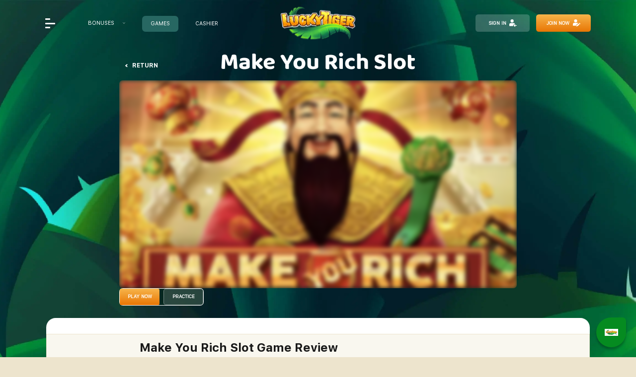

--- FILE ---
content_type: text/html; charset=UTF-8
request_url: https://luckytigercasino.com/game-demo/make-you-rich/
body_size: 11161
content:
<!DOCTYPE html>
<html lang="en">
<head>
    <meta charset="utf-8">
    <link rel="apple-touch-icon" sizes="57x57" href="/build/assets/images/favicon/apple-icon-57x57.ff358e4c.webp">
    <link rel="apple-touch-icon" sizes="60x60" href="/build/assets/images/favicon/apple-icon-60x60.a71ff7fb.webp">
    <link rel="apple-touch-icon" sizes="72x72" href="/build/assets/images/favicon/apple-icon-72x72.4b73676f.webp">
    <link rel="apple-touch-icon" sizes="76x76" href="/build/assets/images/favicon/apple-icon-76x76.d16fb6ea.webp">
    <link rel="apple-touch-icon" sizes="114x114" href="/build/assets/images/favicon/apple-icon-114x114.d0adb26e.webp">
    <link rel="apple-touch-icon" sizes="120x120" href="/build/assets/images/favicon/apple-icon-120x120.7158503d.webp">
    <link rel="apple-touch-icon" sizes="144x144" href="/build/assets/images/favicon/apple-icon-144x144.46b960d5.webp">
    <link rel="apple-touch-icon" sizes="152x152" href="/build/assets/images/favicon/apple-icon-152x152.9b50bf91.webp">
    <link rel="apple-touch-icon" sizes="180x180" href="/build/assets/images/favicon/apple-icon-180x180.d8aba36d.webp">
    <link rel="icon" type="image/png" sizes="192x192" href="/build/assets/images/favicon/android-icon-192x192.88de7c99.webp">
    <link rel="icon" type="image/png" sizes="32x32" href="/build/assets/images/favicon/favicon-32x32.0ea96b00.webp">
    <link rel="icon" type="image/png" sizes="96x96" href="/build/assets/images/favicon/favicon-96x96.92ce8664.webp">
    <link rel="icon" type="image/png" sizes="16x16" href="/build/assets/images/favicon/favicon-16x16.e08978f5.webp">
                <link rel="preload" crossorigin href="/build/assets/fonts/Baloo2-ExtraBold.3888ba49.woff2" as="font" type="font/woff2">
        <link rel="preload" crossorigin href="/build/assets/fonts/Baloo2-Bold.f10b1efe.woff2" as="font" type="font/woff2">
        <link rel="preload" crossorigin href="/build/assets/fonts/SFUIText-Regular.1ab6baab.woff2" as="font" type="font/woff2">
        <link rel="preload" crossorigin href="/build/assets/fonts/SFUIText-Bold.e484af6f.woff2" as="font" type="font/woff2">

        <link rel="preload" href="/build/assets/images/luckytiger/mainlogo@2x.b9d9d2c5.webp" as="image">
    

        <link rel="prefetch" href="https://games-sp.dragongaming.com/game_launcher.php?username=dg1&amp;session_id=bgm_dbcc3c5ac47b4a899f76f9d57741ff9f&amp;language=en&amp;option=1&amp;category=slots&amp;full_site_code=XYBGMOP&amp;channel=desktop&amp;amount_type=4&amp;reality_check=60&amp;game_name=makeyourich&amp;lobby_url=https%3A%2F%2Fcasino.luckytigercasino.com%2F&amp;deposit_url=https%3A%2F%2Fcasino.luckytigercasino.com%2Fmy-account%2Ffinances%2Fdeposit%3FplayerToken%3D" as="document">
    

       <script type="application/ld+json">
        {
        "@context": "https://schema.org",
        "@type": "Organization",
        "name": "Lucky Tiger Casino",
        "url": "https://luckytigercasino.com/game-demo/make-you-rich/",
        "logo": "https://luckytigercasino.com/game-demo/make-you-rich//build/assets/images/luckytiger/mainlogo@2x.b9d9d2c5.webp",
        "contactPoint": [{
            "@type": "ContactPoint",
            "telephone": "+1-855-6107-674",
            "email": "support@luckytigercasino.com",
            "contactType": "customer service",
            "areaServed": "US",
            "availableLanguage": "en"
        }]
        }
    </script>
<script type="application/ld+json">
        {
        "@context": "https://schema.org/",
        "@type": "WebSite",
        "name": "Lucky Tiger Casino",
        "url": "https://luckytigercasino.com/game-demo/make-you-rich/"
        }
    </script>
<script type="application/ld+json">
    {
        "@context": "https://schema.org",
        "@type": "AggregateRating",
        "ratingValue": "5",
        "bestRating": "5",
        "worstRating": "1",
        "ratingCount": "3266",
        "itemReviewed": {
            "@type": "VideoGame",
            "name": "Make You Rich"
    }
}
</script>
<script type="application/ld+json">
    {
        "@context": "https://schema.org/",
        "@type": "BreadcrumbList",
        "itemListElement": [{
            "@type": "ListItem",
            "position": 1,
            "name": "Home",
            "item": "https://luckytigercasino.com/"
        },{
            "@type": "ListItem",
            "position": 2,
            "name": "Games",
            "item": "https://luckytigercasino.com/games/"
        }]
    }
</script>
<script type="application/ld+json">
        {
            "@context": "http://schema.org",
            "@type": "ImageObject",
            "contentUrl": "https://luckytigercasino.com/build/assets/images/games/new/normal/make-you-rich.a8c49b33.webp",
            "caption": "Make You Rich Slot | Play Demo and Real Money",
            "description": "Make You Rich Slot by Dragon Gaming Online For Real Money ☑️ Up to $7,500 Welcome Pack ☑️ Play Video Slots with No Deposit Bonus at Lucky Tiger Casino",
            "width": "432",
            "height": "274"
        }
    </script>
<script type="application/ld+json">
        {
            "@context": "http://schema.org",
            "@type": "VideoGame",
            "name": "Make You Rich Slot",
            "description": "Make You Rich Slot by Dragon Gaming Online For Real Money ☑️ Up to $7,500 Welcome Pack ☑️ Play Video Slots with No Deposit Bonus at Lucky Tiger Casino",
            "image": "https://luckytigercasino.com/build/assets/images/games/new/normal/make-you-rich.a8c49b33.webp"
        }
    </script>

            <meta charset="utf-8">
        <meta http-equiv="X-UA-Compatible" content="IE=edge">
        <meta name="viewport" content="width=device-width, initial-scale=1.0, maximum-scale=1.0, user-scalable=0">
        <meta property="og:type" content="website">
        <meta property="og:locale" content="en_US">
        <meta property="og:url" content="https://luckytigercasino.com/game-demo/make-you-rich/">
        <meta property="og:site_name" content="Lucky Tiger Casino">
        <meta property="og:image" content="/build/assets/images/luckytiger/mainlogo@2x.b9d9d2c5.webp">
        <meta name="twitter:image" content="/build/assets/images/luckytiger/mainlogo@2x.b9d9d2c5.webp">
    
        <title>Make You Rich Slot | Play Demo and Real Money</title>
    <meta name="description" content="Make You Rich Slot by Dragon Gaming Online For Real Money ☑️ Up to $7,500 Welcome Pack ☑️ Play Video Slots with No Deposit Bonus at Lucky Tiger Casino">
    <meta property="og:title" content="Make You Rich Slot | Play Demo and Real Money">
    <meta property="og:description" content="Make You Rich Slot by Dragon Gaming Online For Real Money ☑️ Up to $7,500 Welcome Pack ☑️ Play Video Slots with No Deposit Bonus at Lucky Tiger Casino">
    <meta property="og:image" content="/build/assets/images/games/new/normal/make-you-rich.a8c49b33.webp">

    <script src="/sws.js?v=e4b3b7c0"></script>

                        <link rel="canonical" href="https://luckytigercasino.com/game-demo/make-you-rich/">
            
            <link rel="stylesheet" href="/build/1.d4ec548e.css"><link rel="stylesheet" href="/build/app.0ccb2476.css">
    

        <link rel="dns-prefetch" href="https://www.googletagmanager.com">
    <link rel="dns-prefetch" href="https://www.google-analytics.com">
    <script>(function(w,d,s,l,i){w[l]=w[l]||[];w[l].push({'gtm.start':
            new Date().getTime(),event:'gtm.js'});var f=d.getElementsByTagName(s)[0],
          j=d.createElement(s),dl=l!='dataLayer'?'&l='+l:'';j.async=true;j.src=
          'https://www.googletagmanager.com/gtm.js?id='+i+dl;f.parentNode.insertBefore(j,f);
      })(window,document,'script','dataLayer','GTM-KNDJ6KD');</script>
    <!-- End Google Tag Manager -->
    <script>
        window.dataLayer = window.dataLayer || [];
        function gtag(){window.dataLayer.push(arguments);}
        gtag('js', new Date());

        gtag('config', 'GTM-KNDJ6KD');
    </script>
            <meta name="robots" content="index, follow" />
    </head>
<body class="games single-game webp">

    <noscript><iframe src="https://www.googletagmanager.com/ns.html?id=GTM-KNDJ6KD"
                      height="0" width="0" style="display:none;visibility:hidden"></iframe></noscript>
<div class="preloader">
    <img  src="/build/assets/images/luckytiger/preloader.bf1809ce.webp" class="preloader--image" alt="preloader">
    <div class="preloader-block">
        <div class="preloader-cube">
            <img  src="/build/assets/images/luckytiger/dice_1.9ef2b968.webp" alt="dice_1" class="dice_1">
            <img  src="/build/assets/images/luckytiger/dice_2.a5781fc9.webp" alt="dice_2" class="dice_2">
            <img  src="/build/assets/images/luckytiger/dice_3.28695e5d.webp" alt="dice_4" class="dice_4">
            <img  src="/build/assets/images/luckytiger/dice_4.2b9a5da1.webp" alt="dice_3" class="dice_3">
        </div>
    </div>
</div>
<img  src="/build/assets/images/luckytiger/mobile-orientation-bg.465f0981.webp" alt="mobile-orientation" class="mobile-orientation">
<img  src="/build/assets/images/luckytiger/mobile-orientation-text.b1a96a43.webp" alt="mobile-orientation" class="mobile-orientation-text">
    <div id="forsignup"  data-csrf="04d2ecaab336d2daa2527e8c93.2ZnxWA5a2kSm5u4_77fkyknxdFjI6D1SGRv6zK5-PzM.qc2CEmA-ijHWtNoIrfaDuyObEx6huwQhIC2QtMUXeQC28KQgfS68F8vfqw" data-restricted="" data-countrycode="US" data-country="United States" data-countrycode2="108029"></div>
    <div class="hidden-dynamic-url" data-username-url="/api/player-account/check/34145bab98515377bb3f0f2c2042c.3Miu1mIDPdYGuOzJ6AmZoz6zFu73mEFY7mEizQkrJbQ.srjkszdodbk1jNih2nOh4lyCJ72W73FurxZbtV9Pbvi_rcWjNVN-pnLZhw" data-email-url="/api/player-account/check/74042f48b48b4907a2a0fbc2.9wXRMfwNyezxuV30hBiOPdmQjeUmzn6eGvMwJRfyTU8.hXSCWZVZr5286hii4nXCYp3cutx3qSv1KMVyEE-xdAaWTZVbkFWhvZz_Og" style="display: none; position: fixed; top: -999999px; left: -999999px"></div>
    <div id="signup"></div>
            <input style="display: none" type="hidden" id="coupon" value="">
                <div class="header">
    <div class="header__overlay"></div>
    <div class="header__burger">
        <div class="nav-icon4"><span></span><span></span><span></span></div>
    </div>
    <ul class="header__nav">
        <li class="header__nav-item has-child">
            <a href="/bonuses/" data-name="promotions">Bonuses</a>
            <ul class="is-child">
                <li><a href="/bonuses/newcomers/">Newcomer Bonuses</a></li>
                <li><a href="/bonuses/daily/">Daily Quests</a></li>
                <li><a href="/bonuses/special/">Special Adventures</a></li>
            </ul>
        </li>
        <li class="header__nav-item"><a href="/games/" data-name="games">Games</a></li>
        <li class="header__nav-item"><a href="/cashier/" data-name="payments">Cashier</a></li>
    </ul>
    <a class="header__logo" href="/">
        <img width="225" height="100" src="/build/assets/images/luckytiger/mainlogo.3cff6076.webp" srcset="/build/assets/images/luckytiger/mainlogo@2x.b9d9d2c5.webp 2x" alt="lucky tiger casino">
    </a>

    <div class="header__account mobile-later">
        <span style="cursor: pointer;" class="header__account-login in">
            Sign In
            <svg xmlns="http://www.w3.org/2000/svg" viewBox="0 0 22 22"><path fill="#fff" d="M12.835 4.694a4.585 4.585 0 11-9.167 0 4.585 4.585 0 119.167 0zm0 0M12.29 19.666H.75a.735.735 0 01-.75-.718v-3.355a4.659 4.659 0 014.749-4.552h8.5a4.866 4.866 0 013.469 1.446l-4.776 4.436a1.656 1.656 0 000 2.42l.346.321z"/><path fill="#fff" d="M13.053 17.728l3.208-3.051a.678.678 0 01.467-.187.7.7 0 01.689.7v2.113h3.667a.939.939 0 010 1.877h-3.667v2.112a.7.7 0 01-.688.7.681.681 0 01-.468-.188l-3.208-3.051a.718.718 0 010-1.033zm0 0"/></svg>
        </span>
        <span style="cursor: pointer;" id="signup-mobile-action" class="header__account-signup sup">
            Join Now
            <svg xmlns="http://www.w3.org/2000/svg" viewBox="0 0 21.998 21.737"><path fill="#fff" d="M12.573 4.48A4.491 4.491 0 118.083 0a4.485 4.485 0 014.49 4.48zm0 0M8.815 18.595H.75a.735.735 0 01-.75-.718v-3.355A4.66 4.66 0 014.75 9.97h8.5a4.844 4.844 0 012.827.9l-.759.592c-4.018 3.135-4.018 3.135-4.078 3.249a.378.378 0 01-.021.04l-2.4 3.843zM20.605 11.089a1.211 1.211 0 00-1.595-.28c-.074.048-.016.006-1.18.913l2.36 3.01 1.084-.834a1.2 1.2 0 00.208-1.688zM11.63 16.6L9.632 19.79a.6.6 0 00.696.891l3.588-1.162c.141-.045-.31.284 5.317-4.044l-2.355-3.009c-5.588 4.351-5.167 4.008-5.243 4.137z"/></svg>
        </span>
    </div>

    <a class="header__login for-mobile" href="/login" >
        Join Now
    </a>
    <div class="overflow-container">
        <div class="header__menu-hidden">
            <div class="header__burger">
                <div class="nav-icon4"><span></span><span></span><span></span></div>
            </div>
            <div class="header__menu-top">
                <div class="header__menu-auth">
                    <a href="/" class="header__menu-auth__logo">
                        <img width="363" height="100" src="/build/assets/images/luckytiger/mainlogo.3cff6076.webp" srcset="/build/assets/images/luckytiger/mainlogo@2x.b9d9d2c5.webp 2x" alt="lucky tiger casino">
                    </a>
                    <a class="header__account-login in" href="#">
                        Sign In
                        <svg xmlns="http://www.w3.org/2000/svg" viewBox="0 0 22 22"><path fill="#fff" d="M12.835 4.694a4.585 4.585 0 11-9.167 0 4.585 4.585 0 119.167 0zm0 0M12.29 19.666H.75a.735.735 0 01-.75-.718v-3.355a4.659 4.659 0 014.749-4.552h8.5a4.866 4.866 0 013.469 1.446l-4.776 4.436a1.656 1.656 0 000 2.42l.346.321z"/><path fill="#fff" d="M13.053 17.728l3.208-3.051a.678.678 0 01.467-.187.7.7 0 01.689.7v2.113h3.667a.939.939 0 010 1.877h-3.667v2.112a.7.7 0 01-.688.7.681.681 0 01-.468-.188l-3.208-3.051a.718.718 0 010-1.033zm0 0"/></svg>
                    </a>
                    <a id="signup-action" class="header__account-signup sup" href="#">
                        Join Now
                        <svg xmlns="http://www.w3.org/2000/svg" viewBox="0 0 21.998 21.737"><path fill="#fff" d="M12.573 4.48A4.491 4.491 0 118.083 0a4.485 4.485 0 014.49 4.48zm0 0M8.815 18.595H.75a.735.735 0 01-.75-.718v-3.355A4.66 4.66 0 014.75 9.97h8.5a4.844 4.844 0 012.827.9l-.759.592c-4.018 3.135-4.018 3.135-4.078 3.249a.378.378 0 01-.021.04l-2.4 3.843zM20.605 11.089a1.211 1.211 0 00-1.595-.28c-.074.048-.016.006-1.18.913l2.36 3.01 1.084-.834a1.2 1.2 0 00.208-1.688zM11.63 16.6L9.632 19.79a.6.6 0 00.696.891l3.588-1.162c.141-.045-.31.284 5.317-4.044l-2.355-3.009c-5.588 4.351-5.167 4.008-5.243 4.137z"/></svg>
                    </a>
                </div>
                <div class="header__menu-list">
                    <ul>
                        <li class="header__menu-hidden_item"><a href="/games/" data-name="games">Games</a></li>
                        <li class="header__menu-hidden_item has-child for-mobile">
                            <a href="/bonuses/" data-name="promotions">Bonuses</a>
                            <ul class="is-child">
                                <li><a href="/bonuses/newcomers/">Newcomer Bonuses</a></li>
                                <li><a href="/bonuses/daily/">Daily Quests</a></li>
                                <li><a href="/bonuses/special/">Special Adventures</a></li>
                            </ul>
                        </li>
                        <li class="header__menu-hidden_item for-mobile"><a href="/cashier/" data-name="payments">Cashier</a></li>
                        <li class="header__menu-hidden_item for-desktop"><a href="/cashier/" data-name="payments">Cashier</a></li>
                        <li class="header__menu-hidden_item for-mobile"><a href="/lucky-league/" data-name="lucky-league">Lucky League</a></li>
                        <li class="header__menu-hidden_item"><a href="/tigers-story/" data-name="about">Tiger's Story</a></li>
                        <li class="header__menu-hidden_item for-desktop"><a href="/lucky-league/" data-name="lucky-league">Lucky League</a></li>
                        <li class="header__menu-hidden_item"><a href="/faq/" data-name="faq">FAQ</a></li>
                        <li class="header__menu-hidden_item for-desktop has-child">
                            <a href="/bonuses/" data-name="promotions">Bonuses</a>
                            <ul class="is-child">
                                <li><a href="/bonuses/newcomers/">Newcomer Bonuses</a></li>
                                <li><a href="/bonuses/daily/">Daily Quests</a></li>
                                <li><a href="/bonuses/special/">Special Adventures</a></li>
                            </ul>
                        </li>
                        <li class="header__menu-hidden_item"><a href="/#contacts/" data-name="contact" class="homeContacts">Support</a></li>
                    </ul>
                </div>
            </div>
            <div class="header__menu-bottom">
                <div class="header__menu-bottom-items">
                    <a class="header__menu-bottom-item" href="/terms/"  data-name="terms">TERMS AND CONDITIONS</a>|
                    <a class="header__menu-bottom-item" href="/responsible-gaming/"  data-name="gaming">RESPONSIBLE GAMING</a> <span class="for-desktop">|</span>
                    <a class="header__menu-bottom-item" href="/privacy/"  data-name="privacy">PRIVACY</a>|

                </div>
            </div>
        </div>
    </div>
</div>    
        <img  src="/build/assets/images/luckytiger/textpage_bg@2x.982d4ccd.webp" alt="background" class="main__bg">
    <div class="site-container" data-page="games">
        <div class="site-overlay"></div>
        <section class="single-game">
            <div class="single-game__header">
                <a class="single-game__header-arrow" href="/games/">
                    <img width="7.45" height="11" src="/build/assets/images/luckytiger/demo-back.e291b98a.svg" alt="back">
                    Return
                </a>
                <h1 class="single-game__header-title">Make You Rich Slot</h1>
            </div>

            <div class="single-game__frame">
                				    <div class="single-game__frame-holder">
                        <iframe src="https://games-sp.dragongaming.com/game_launcher.php?username=dg1&amp;session_id=bgm_dbcc3c5ac47b4a899f76f9d57741ff9f&amp;language=en&amp;option=1&amp;category=slots&amp;full_site_code=XYBGMOP&amp;channel=desktop&amp;amount_type=4&amp;reality_check=60&amp;game_name=makeyourich&amp;lobby_url=https%3A%2F%2Fcasino.luckytigercasino.com%2F&amp;deposit_url=https%3A%2F%2Fcasino.luckytigercasino.com%2Fmy-account%2Ffinances%2Fdeposit%3FplayerToken%3D" width="1200" height="600" name="demo-game" frameborder="0" scrolling="yes"></iframe>
				    </div>
                							<div class="single-game__btn-holder">
								<div class="single-game__btn-holder-img">
									<img src="/build/assets/images/games/new/normal/make-you-rich.a8c49b33.webp" alt="Make You Rich Slot">
								</div>
								<div class="single-game__btn-holder-buttons">

                                    <a href="#" class="games-item__overlay-button in">
                                        Play Now
                                    </a>
										<a href="#" class="games-item__overlay-train try-demo-button">
												Practice
										</a>

								</div>
							</div>
						</div>

                    </section>

            </div>

    <div class="game-description">
        <div class="game-description__wrap">
            <div class="game-description__container">
                <h2>Make You Rich Slot Game Review</h2>

<p>The Make You Rich slot by Dragon Gaming invites players to embark on an exciting journey toward wealth and fortune. Set in a world filled with golden treasures and symbols of prosperity, this game offers an immersive experience where luck plays a crucial role. With its simple mechanics and rewarding features, this game appeals to both new and experienced players who seek big wins and thrilling gameplay. The game is designed with vibrant visuals and a calming atmosphere, making it an enjoyable experience for anyone looking to test their luck.</p>

<h2>The Make You Rich Overview</h2>

<p>Make You Rich slot is a 3x3 video <a href="https://luckytigercasino.com/games/slots">slot</a> featuring five active paylines. The theme revolves around the legendary figure Caishen, the Chinese god of wealth, and incorporates various symbols associated with fortune, such as gold ingots, coins, and lucky charms. The game&rsquo;s design is rich in cultural references to wealth and prosperity, and its visual appeal draws players into a world where riches are only a spin away.</p>

<p>The primary feature that sets this slot apart is the Ingot Collector system. When players collect enough ingot symbols, the Mega Spins feature is unlocked. This special feature enhances the game&rsquo;s payout potential, offering multipliers and the chance to land bigger rewards. Whether you&#39;re playing casually or seeking serious payouts, this game ensures that there is always a chance for a significant win.</p>

<h2>How to Play Make You Rich</h2>

<p>Playing Make You Rich slot is straightforward and user-friendly. Here&rsquo;s a step-by-step guide to getting started:</p>

<ol>
	<li>Set your bet: Before spinning the reels, choose your bet size. The game offers a wide range of betting options, making it accessible to players with varying budgets.</li>
	<li>Spin the reels: Hit the spin button to start the game. The reels will spin, and your goal is to match symbols across the active paylines to win rewards.</li>
	<li>Unlock features: Keep an eye on the ingot symbols. As you collect these symbols, you&rsquo;ll trigger the Mega Spins feature, where payouts are significantly enhanced. This is where you can land some of the game&rsquo;s biggest rewards.</li>
	<li>Play for big wins: The ultimate goal is to land a combination of symbols that will activate the jackpot, which can be a life-changing reward. As you play, the possibility of big wins and treasures keeps the game exciting.</li>
</ol>

<p>Make You Rich slot offers a blend of traditional slot mechanics with unique features that provide players with multiple ways to win. The wilds and scatters further enhance your chances, creating a dynamic and thrilling experience every time you <a href="https://luckytigercasino.com/login">play</a>.</p>

<h2>Make You Rich RTP, Maximum Win &amp; Volatility</h2>

<p>The Make You Rich casino slot has an RTP (Return to Player) of around 96%, which is considered fair for a slot game. This percentage reflects the expected return on your bets over a long period of play, making it an appealing option for both casual players and those seeking more serious wins. The game has medium volatility, offering a balance between frequent smaller wins and the chance to land larger, more rewarding payouts.</p>

<p>The maximum win in Make You Rich slot occurs when the Mega Spins feature is activated. During this feature, the values of symbols are multiplied, significantly increasing the payout potential. If you&rsquo;re lucky enough to unlock the jackpot during the Mega Spins round, you could be walking away with an impressive sum.</p>

<h2>Make You Rich Graphics and Playing Experience</h2>

<p>Visually, Dragon Gaming slots Make You Rich stands out with its intricate design and attention to detail. The game features golden symbols, jade-colored coins, and colorful treasures, all contributing to the theme of prosperity. The reels are set against a tranquil backdrop of a traditional Chinese temple, further enhancing the theme of wealth and serenity. The use of warm golden tones creates a sense of luxury, making every spin feel like a step closer to discovering hidden treasures.</p>

<p>The Make You Rich game is easy to navigate, thanks to its simple interface. The buttons are clearly labeled, and the gameplay mechanics are intuitive, allowing players to jump right into the action. Whether you&rsquo;re playing for fun or aiming to win riches, the game offers a user-friendly experience that keeps you engaged without any hassle.</p>

<h2>Make You Rich Features</h2>

<p>The Make You Rich bonus delivers exciting features like wild symbols that substitute for others to create winning combinations, and scatter symbols that trigger the Mega Spins feature for even bigger rewards. With multipliers and the chance to activate free spins, the game boosts your potential for landing big wins and hidden treasures.</p>

<h3>Wilds</h3>

<p>The wilds in this game act as valuable substitutes for other symbols, helping to create winning combinations and boosting your chances of scoring a payout. When paired with the bonus features, especially in key reel positions, they can significantly enhance your winning potential.</p>

<h3>Scatter Symbols</h3>

<p>Scatter symbols are crucial for unlocking the game&rsquo;s special features. By landing a certain number of scatters, you&rsquo;ll trigger the Mega Spins feature, where the real big wins happen. The scatters are your ticket to unlocking higher rewards, making them one of the most sought-after symbols in the game.</p>

<h3>Multipliers</h3>

<p>The multipliers in Dragon Gaming casino game Make You Rich increase the value of your winnings, particularly during the Mega Spins feature. With the right combination of symbols, the multipliers can quickly turn a small payout into a massive reward, boosting the excitement of every spin.</p>

<h3>Free Spins</h3>

<p>While Make You Rich doesn&rsquo;t include traditional free spins, the Make You Rich free spins experience comes through the Mega Spins feature, which serves a similar purpose. These special spins offer increased rewards and the chance to win massive payouts without placing extra bets.</p>

<h2>Make You Rich - Advantages and Disadvantages</h2>

<p>Advantages:</p>

<ul>
	<li>Unique Features: The Ingot Collector and Mega Spins offer a unique and exciting gameplay experience, enhancing the thrill of every spin.</li>
	<li>High Payout Potential: The multipliers and Mega Spins can lead to significant rewards, offering the chance to win big.</li>
	<li>Rich Theme: The game&rsquo;s visuals and design are immersive, making players feel as though they are part of a world of wealth and fortune.</li>
	<li>User-Friendly Interface: The simple interface ensures that players can easily navigate the game and focus on winning treasure.</li>
</ul>

<p>Disadvantages:</p>

<ul>
	<li>Limited Free Spins: The absence of traditional free spins might be a downside for some players who enjoy that feature in other slot games.</li>
	<li>Medium Volatility: While balanced, the game may not appeal to players who prefer high volatility slots with more frequent, larger payouts.</li>
</ul>

<h2>Verdict &amp; Game Recommendations</h2>

<p>Make You Rich online is an excellent choice for players looking for a blend of traditional slot gameplay with unique, rewarding features. The game&rsquo;s visuals, combined with the wilds, scatters, and multipliers, create an engaging and fun experience. The opportunity to win big, especially during the Mega Spins feature, adds an extra layer of excitement. Players who enjoy chasing jackpots, rewards, and treasures will find this game to be an appealing option. Whether you&rsquo;re new to slot <a href="https://luckytigercasino.com/games/">games</a> or a seasoned player, this slot offers something for everyone.</p>

<h2>FAQ</h2>

<h3>What is the maximum payout of Make You Rich?</h3>

<p>The maximum payout in Make You Rich can be achieved during the Mega Spins feature, where symbols are multiplied, leading to potentially massive rewards.</p>

<h3>Can I play the Make You Rich for free?</h3>

<p>Yes, <a href="https://luckytigercasino.com/">online casino</a> Lucky Tiger offer a Make You Rich demo version, allowing players to try out the game without betting real money.</p>

<h3>Why should I play Make You Rich for real money?</h3>

<p>Playing Make You Rich for real money provides the opportunity to win actual rewards, and the game&rsquo;s features make it an enticing option for players seeking big payouts.</p>

<h3>How do I get free spins at Make You Rich?</h3>

<p>While there are no traditional free spins, the Mega Spins feature offers similar rewards, with enhanced payouts and multipliers.</p>

<h3>Can I play Make You Rich on mobile?</h3>

<p>Yes, you can play Make You Rich on the go, as the online version is fully optimized for mobile devices, ensuring a smooth and enjoyable experience anywhere.</p>

<h3>What is the Make You Rich RTP?</h3>

<p>The RTP of Make You Rich is around 96%, offering a balanced return on your wagers.</p>

                <div class="popular-title">Popular Games</div>
                <div name="games" class="games-items">
                    
                    <div class="games-item games-items-d" style="background-image: url(/build/assets/images/games/new/normal/madder-scientist.115d5675.webp);">
                        <div class="games-item__overlay">
                            <div class="games-item__overlay-buttons">
                                <a href="#" class="games-item__overlay-button in">
                                    Play Now
                                </a>
                                <a href="/game-demo/madder-scientist/" class="games-item__overlay-train ">
                                    Practice
                                </a>
                            </div>
                            <div class="games-item__overlay-title">Madder Scientist
                                <button onclick="event.stopPropagation()" class="for-mobile for-mobile-o">Close</button>
                            </div>
                        </div>
                    </div>
                    
                    <div class="games-item games-items-d" style="background-image: url(/build/assets/images/games/new/normal/mafia-family.ddcde17c.webp);">
                        <div class="games-item__overlay">
                            <div class="games-item__overlay-buttons">
                                <a href="#" class="games-item__overlay-button in">
                                    Play Now
                                </a>
                                <a href="/game-demo/mafia-family/" class="games-item__overlay-train ">
                                    Practice
                                </a>
                            </div>
                            <div class="games-item__overlay-title">Mafia Family
                                <button onclick="event.stopPropagation()" class="for-mobile for-mobile-o">Close</button>
                            </div>
                        </div>
                    </div>
                    
                    <div class="games-item games-items-d" style="background-image: url(/build/assets/images/games/new/normal/magic-3d.8ab4565a.webp);">
                        <div class="games-item__overlay">
                            <div class="games-item__overlay-buttons">
                                <a href="#" class="games-item__overlay-button in">
                                    Play Now
                                </a>
                                <a href="/game-demo/magic-3d/" class="games-item__overlay-train ">
                                    Practice
                                </a>
                            </div>
                            <div class="games-item__overlay-title">Magic 3D
                                <button onclick="event.stopPropagation()" class="for-mobile for-mobile-o">Close</button>
                            </div>
                        </div>
                    </div>
                    
                    <div class="games-item games-items-d" style="background-image: url(/build/assets/images/games/new/normal/magic-shoppe.9301522d.webp);">
                        <div class="games-item__overlay">
                            <div class="games-item__overlay-buttons">
                                <a href="#" class="games-item__overlay-button in">
                                    Play Now
                                </a>
                                <a href="/game-demo/magic-shoppe/" class="games-item__overlay-train ">
                                    Practice
                                </a>
                            </div>
                            <div class="games-item__overlay-title">Magic Shoppe
                                <button onclick="event.stopPropagation()" class="for-mobile for-mobile-o">Close</button>
                            </div>
                        </div>
                    </div>
                    
                    <div class="games-item games-items-d" style="background-image: url(/build/assets/images/games/new/normal/magical-fish-tank.d02f6fd4.webp);">
                        <div class="games-item__overlay">
                            <div class="games-item__overlay-buttons">
                                <a href="#" class="games-item__overlay-button in">
                                    Play Now
                                </a>
                                <a href="/game-demo/magical-fish-tank/" class="games-item__overlay-train ">
                                    Practice
                                </a>
                            </div>
                            <div class="games-item__overlay-title">Magical Fish Tank
                                <button onclick="event.stopPropagation()" class="for-mobile for-mobile-o">Close</button>
                            </div>
                        </div>
                    </div>
                    
                    <div class="games-item games-items-d" style="background-image: url(/build/assets/images/games/new/normal/mahjong-riches.a96c1f6f.webp);">
                        <div class="games-item__overlay">
                            <div class="games-item__overlay-buttons">
                                <a href="#" class="games-item__overlay-button in">
                                    Play Now
                                </a>
                                <a href="/game-demo/mahjong-riches/" class="games-item__overlay-train ">
                                    Practice
                                </a>
                            </div>
                            <div class="games-item__overlay-title">Mahjong Riches
                                <button onclick="event.stopPropagation()" class="for-mobile for-mobile-o">Close</button>
                            </div>
                        </div>
                    </div>
                    
                    <div class="games-item games-items-d" style="background-image: url(/build/assets/images/games/new/normal/majestic-beasts.3bcb5c61.webp);">
                        <div class="games-item__overlay">
                            <div class="games-item__overlay-buttons">
                                <a href="#" class="games-item__overlay-button in">
                                    Play Now
                                </a>
                                <a href="/game-demo/majestic-beasts/" class="games-item__overlay-train ">
                                    Practice
                                </a>
                            </div>
                            <div class="games-item__overlay-title">Majestic Beasts
                                <button onclick="event.stopPropagation()" class="for-mobile for-mobile-o">Close</button>
                            </div>
                        </div>
                    </div>
                    
                    <div class="games-item games-items-d" style="background-image: url(/build/assets/images/games/new/normal/majestic-mermaid.b3fb4f30.webp);">
                        <div class="games-item__overlay">
                            <div class="games-item__overlay-buttons">
                                <a href="#" class="games-item__overlay-button in">
                                    Play Now
                                </a>
                                <a href="/game-demo/majestic-mermaid/" class="games-item__overlay-train ">
                                    Practice
                                </a>
                            </div>
                            <div class="games-item__overlay-title">Majestic Mermaid
                                <button onclick="event.stopPropagation()" class="for-mobile for-mobile-o">Close</button>
                            </div>
                        </div>
                    </div>
                    
                    <div class="games-item games-items-d" style="background-image: url(/build/assets/images/games/new/normal/make-three-wishes.cddd6012.webp);">
                        <div class="games-item__overlay">
                            <div class="games-item__overlay-buttons">
                                <a href="#" class="games-item__overlay-button in">
                                    Play Now
                                </a>
                                <a href="/game-demo/make-three-wishes/" class="games-item__overlay-train ">
                                    Practice
                                </a>
                            </div>
                            <div class="games-item__overlay-title">Make Three Wishes
                                <button onclick="event.stopPropagation()" class="for-mobile for-mobile-o">Close</button>
                            </div>
                        </div>
                    </div>
                    
                    <div class="games-item games-items-d" style="background-image: url(/build/assets/images/games/new/normal/mamma-mia.22ba992d.webp);">
                        <div class="games-item__overlay">
                            <div class="games-item__overlay-buttons">
                                <a href="#" class="games-item__overlay-button in">
                                    Play Now
                                </a>
                                <a href="/game-demo/mamma-mia/" class="games-item__overlay-train ">
                                    Practice
                                </a>
                            </div>
                            <div class="games-item__overlay-title">Mamma Mia
                                <button onclick="event.stopPropagation()" class="for-mobile for-mobile-o">Close</button>
                            </div>
                        </div>
                    </div>
                    
                    <div class="games-item games-items-d" style="background-image: url(/build/assets/images/games/new/normal/mandarin-tiger.071bf139.webp);">
                        <div class="games-item__overlay">
                            <div class="games-item__overlay-buttons">
                                <a href="#" class="games-item__overlay-button in">
                                    Play Now
                                </a>
                                <a href="/game-demo/mandarin-tiger/" class="games-item__overlay-train ">
                                    Practice
                                </a>
                            </div>
                            <div class="games-item__overlay-title">Mandarin Tiger
                                <button onclick="event.stopPropagation()" class="for-mobile for-mobile-o">Close</button>
                            </div>
                        </div>
                    </div>
                    
                    <div class="games-item games-items-d" style="background-image: url(/build/assets/images/games/new/normal/maneki-88-fortunes.38452d61.webp);">
                        <div class="games-item__overlay">
                            <div class="games-item__overlay-buttons">
                                <a href="#" class="games-item__overlay-button in">
                                    Play Now
                                </a>
                                <a href="/game-demo/maneki-88-fortunes/" class="games-item__overlay-train ">
                                    Practice
                                </a>
                            </div>
                            <div class="games-item__overlay-title">Maneki 88 Fortunes
                                <button onclick="event.stopPropagation()" class="for-mobile for-mobile-o">Close</button>
                            </div>
                        </div>
                    </div>
                    
                    <div class="games-item games-items-d" style="background-image: url(/build/assets/images/games/new/normal/maneki-88-gold.a0f75590.webp);">
                        <div class="games-item__overlay">
                            <div class="games-item__overlay-buttons">
                                <a href="#" class="games-item__overlay-button in">
                                    Play Now
                                </a>
                                <a href="/game-demo/maneki-88-gold/" class="games-item__overlay-train ">
                                    Practice
                                </a>
                            </div>
                            <div class="games-item__overlay-title">Maneki 88 Gold
                                <button onclick="event.stopPropagation()" class="for-mobile for-mobile-o">Close</button>
                            </div>
                        </div>
                    </div>
                    
                    <div class="games-item games-items-d" style="background-image: url(/build/assets/images/games/new/normal/mardi-grande.a4edbaac.webp);">
                        <div class="games-item__overlay">
                            <div class="games-item__overlay-buttons">
                                <a href="#" class="games-item__overlay-button in">
                                    Play Now
                                </a>
                                <a href="/game-demo/mardi-grande/" class="games-item__overlay-train ">
                                    Practice
                                </a>
                            </div>
                            <div class="games-item__overlay-title">Mardi Grande
                                <button onclick="event.stopPropagation()" class="for-mobile for-mobile-o">Close</button>
                            </div>
                        </div>
                    </div>
                    
                    <div class="games-item games-items-d" style="background-image: url(/build/assets/images/games/new/normal/mardi-gras-gold.a1f6d154.webp);">
                        <div class="games-item__overlay">
                            <div class="games-item__overlay-buttons">
                                <a href="#" class="games-item__overlay-button in">
                                    Play Now
                                </a>
                                <a href="/game-demo/mardi-gras-gold/" class="games-item__overlay-train ">
                                    Practice
                                </a>
                            </div>
                            <div class="games-item__overlay-title">Mardi Gras Gold
                                <button onclick="event.stopPropagation()" class="for-mobile for-mobile-o">Close</button>
                            </div>
                        </div>
                    </div>
                    
                    <div class="games-item games-items-d" style="background-image: url(/build/assets/images/games/new/normal/mashroom-fantasy.98e6799c.webp);">
                        <div class="games-item__overlay">
                            <div class="games-item__overlay-buttons">
                                <a href="#" class="games-item__overlay-button in">
                                    Play Now
                                </a>
                                <a href="/game-demo/mashroom-fantasy/" class="games-item__overlay-train ">
                                    Practice
                                </a>
                            </div>
                            <div class="games-item__overlay-title">Mashroom Fantasy
                                <button onclick="event.stopPropagation()" class="for-mobile for-mobile-o">Close</button>
                            </div>
                        </div>
                    </div>
                    
                    <div class="games-item games-items-d" style="background-image: url(/build/assets/images/games/new/normal/masks-of-madness.fcd5b1d3.webp);">
                        <div class="games-item__overlay">
                            <div class="games-item__overlay-buttons">
                                <a href="#" class="games-item__overlay-button in">
                                    Play Now
                                </a>
                                <a href="/game-demo/masks-of-madness/" class="games-item__overlay-train ">
                                    Practice
                                </a>
                            </div>
                            <div class="games-item__overlay-title">Masks Of Madness
                                <button onclick="event.stopPropagation()" class="for-mobile for-mobile-o">Close</button>
                            </div>
                        </div>
                    </div>
                    
                    <div class="games-item games-items-d" style="background-image: url(/build/assets/images/games/new/normal/max-cash-video-slot.13b8d33b.webp);">
                        <div class="games-item__overlay">
                            <div class="games-item__overlay-buttons">
                                <a href="#" class="games-item__overlay-button in">
                                    Play Now
                                </a>
                                <a href="/game-demo/max-cash-video-slot/" class="games-item__overlay-train ">
                                    Practice
                                </a>
                            </div>
                            <div class="games-item__overlay-title">Max Cash Video Slot
                                <button onclick="event.stopPropagation()" class="for-mobile for-mobile-o">Close</button>
                            </div>
                        </div>
                    </div>
                                    </div>



            </div>

        </div>
    </div>


                <div class="footer">
    <div class="footer__content">
        <div class="footer__menu footer__menu-1">
            <a class="footer__menu-item" href="/sitemap" data-name="sitemap">SITEMAP</a>
            <a class="footer__menu-item" href="/terms/" data-name="terms">TERMS AND CONDITIONS</a>
            <a class="footer__menu-item" href="/responsible-gaming/" data-name="gaming">RESPONSIBLE
                GAMING</a>
            <a class="footer__menu-item" href="/privacy/" data-name="privacy">PRIVACY</a>

            <a class="footer__menu-item" href="/aml/" data-name="aml">AML</a>
        </div>
        <div class="footer__logos">
            <div class="cryptoIcons">
                <img class="footer__logos--crypto" width="369" height="50" src="/build/assets/images/luckytiger/pays2.582233eb.svg" alt="crypto" loading="lazy">
            </div>
						<div class="footer__pays">

                            <a class="footer__logos--visa" href="/visa" target="_blank">
                                <img width="65" height="24" src="/build/assets/images/luckytiger/visa_33.282bcb87.svg"
                                     alt="visa" loading="lazy">
                            </a>

                            <a class="footer__logos--mc" href="/mastercard" target="_blank">
                                <img width="58" height="35" src="/build/assets/images/luckytiger/ms_44.5557dbf9.webp" alt="mc"
                                     loading="lazy">
                            </a>

                            <a class="footer__logos--paypal" href="/paypal" target="_blank">
                                <img width="70" height="19" src="/build/assets/images/luckytiger/PayPal.5553f591.svg"
                                     alt="paypal" loading="lazy">
                            </a>

                            <a class="footer__logos--mc" href="/interac" target="_blank">
                                <img width="42" height="36" src="/build/assets/images/luckytiger/Interac.de67884b.svg"
                                     alt="Interac" loading="lazy">
                            </a>

							<img class="footer__logos--ssl" width="112" height="36" src="/build/assets/images/luckytiger/ssl_33.32965323.svg" alt="ssl" loading="lazy">
							<img class="footer__logos--eighteen" width="34" height="33" src="/build/assets/images/luckytiger/18_33.f124286e.svg" alt="eighteen" loading="lazy">

                            						</div>


                    </div>
        <div class="footer__contacts">
            <div class="footer__contacts-block for-mobile">
                <span>Call Us:</span>
                <a href="tel:18556107674">+1-855-6107-674</a>
            </div>
            <div class="footer__contacts-block">
                <span>Write Us:</span>
                <a href="/cdn-cgi/l/email-protection#9be8eeebebf4e9efdbf7eef8f0e2eff2fcfee9f8fae8f2f5f4b5f8f4f6"><span class="__cf_email__" data-cfemail="c5b6b0b5b5aab7b185a9b0a6aebcb1aca2a0b7a6a4b6acabaaeba6aaa8">[email&#160;protected]</span></a>
            </div>
            <div class="footer__contacts-block for-desktop">
                <span>Call Us:</span>
                <a href="tel:18556107674">+1-855-6107-674</a>
            </div>
        </div>
        <div class="footer__last-block">
            <div class="footer__copy">
                © Lucky Tiger Casino,  2026. All Rights Reserved
            </div>
        </div>
    </div>
</div>
        

		     <div id="loadChat">
     <img src="/build/assets/images/luckytiger/mainlogo.3cff6076.webp" srcset="/build/assets/images/luckytiger/mainlogo@2x.b9d9d2c5.webp 2x" width="27" height="14" alt="lucky tiger casino">
		</div>

    
    
            <script data-cfasync="false" src="/cdn-cgi/scripts/5c5dd728/cloudflare-static/email-decode.min.js"></script><script src="/build/runtime.d94b3b43.js"></script><script src="/build/0.05881b2f.js"></script><script src="/build/1.208b66e4.js"></script><script src="/build/app.31790ad0.js"></script>
            <script>
        var is_webp_supported = 'image/webp';
        var MAINTENANCE_MODE = 'false';
        var csrf_pass = "facf69b69a39cb773317a470b2.-dpNefKkXAeH6iNsh4RB8a4GwTBxydNzVwr9xMULQ68.sJ0-TZvtZGPsk04Y1MgDge0zpAUin7g4ZDyPhbNzCe6OvhsBhuI6QfePRA";
        var CSRF_LOGIN = "e511a5732d4bc8aac18.UhSR8GkN2AgK7ggX0VTvfXCs4W0OSTwL-bq234aRJ3k.AEbhpl45rX5w125FtherECTWlQ5ML29DiorVq6v-cyMdLcSFDWGfMW-BUQ";
        var LOGIN_CAPTCHA_ENABLE =  true ;
    </script>
    <script defer src="https://static.cloudflareinsights.com/beacon.min.js/vcd15cbe7772f49c399c6a5babf22c1241717689176015" integrity="sha512-ZpsOmlRQV6y907TI0dKBHq9Md29nnaEIPlkf84rnaERnq6zvWvPUqr2ft8M1aS28oN72PdrCzSjY4U6VaAw1EQ==" data-cf-beacon='{"version":"2024.11.0","token":"97cdffe6e37845a79e9c8c06c60fe76c","r":1,"server_timing":{"name":{"cfCacheStatus":true,"cfEdge":true,"cfExtPri":true,"cfL4":true,"cfOrigin":true,"cfSpeedBrain":true},"location_startswith":null}}' crossorigin="anonymous"></script>
</body>
</html>


--- FILE ---
content_type: text/html; charset=UTF-8
request_url: https://games-sp.dragongaming.com/game_launcher.php?username=dg1&session_id=bgm_dbcc3c5ac47b4a899f76f9d57741ff9f&language=en&option=1&category=slots&full_site_code=XYBGMOP&channel=desktop&amount_type=4&reality_check=60&game_name=makeyourich&lobby_url=https%3A%2F%2Fcasino.luckytigercasino.com%2F&deposit_url=https%3A%2F%2Fcasino.luckytigercasino.com%2Fmy-account%2Ffinances%2Fdeposit%3FplayerToken%3D
body_size: 7386
content:
<script>
	var gameEnginePath = "https://games-sp.dragongaming.com";
	var gameEngineSocket = "wss://crashgame-sp.dragongaming.com/";
</script>
<script src="https://sp.cdn-dragon.com/games/core_config_changes.js?v=1769909628"></script>

<script>
/*var vndk_sitecodes = ["TPTPPOP", "GWGWTOP"];
var isDragonHot7sDesktop = false;
var gameOnlyPortraitMode = false;
// var gameEnginePath = "https://games-sp.dragongaming.com";
// var gameEngineSocket = "wss://crashgame-sp.dragongaming.com/";

function navigateToPageUrl(pageUrl) {
	try {
		window.location.href = pageUrl;
	} catch (e) {
		// console.log("window");
	}
	try {
		window.parent.location.href = pageUrl
	} catch (e) {
		// console.log("window.parent");
	}
	try {
		window.parent.parent.location.href = pageUrl
	} catch (e) {
		// console.log("window.parent.parent");
	}
}

// sound cookies Implementation
var sound_on_off_with_cookie_operators, fliff_branding = ["QTVGSOP"];//dglclvg
var sound_on_off_with_cookie = null;

function getCookie(name) {
	console.log("NAME :"+name);
    let value = `; ${document.cookie}`;
    let parts = value.split(`; ${name}=`);
    if (parts.length === 2) return parts.pop().split(';').shift();
}

let iframeUrl = "";

function loadlogsfromIframe(type, account_id, game_id) {
	
	// type = slots | crashgames | instant_games | roulette | blackjack | table_games/craps
	// account_id = player account id
	// game_id = playing game_id
	
	iframeUrl = https://games-sp.dragongaming.com"/games/"+type+"/logs/?account_id="+account_id+"&language=en&game_id="+game_id;
	document.getElementById("popupIframe").src = iframeUrl;
	document.getElementById("popupOverlay").style.display = "block";
}

function closePopup() {
	document.getElementById("popupOverlay").style.display = "none";
	document.getElementById("popupIframe").src = ""; // Optional: reset iframe
}
*/
</script>
<style>
    /* Overlay background */
    #popupOverlay {
      display: none;
      position: fixed;
      top: 0;
      left: 0;
      width: 100%;
      height: 100%;
      background-color: rgba(0,0,0,0.6);
      z-index: 9999;
    }

    /* Popup container */
    #popupContainer {
      position: fixed;
      top: 50%;
      left: 50%;
      width: 100%;
      height: 100%;
      transform: translate(-50%, -50%);
      background-color: #fff;
      box-shadow: 0 0 20px rgba(0,0,0,0.3);
      border-radius: 10px;
      overflow: hidden;
    }

    /* Close icon */
  #closePopup {
        position: absolute;
    top: -8px;
    right: 15px;
    font-size: 60px;
    font-weight: bold;
    color: #f44336;
    background: transparent;
    border: none;
    cursor: pointer;
    z-index: 1;
    line-height: 1;
    width: 30px;
    height: 30px;
  }

  #closePopup:hover {
    color: #d32f2f;
  }

    /* Iframe style */
    #popupIframe {
      width: 100%;
      height: 100%;
      border: none;
    }
  </style>
  
  
  
<!-- Popup overlay and content -->
<div id="popupOverlay">
  <div id="popupContainer">
    <!-- Close "X" icon using Unicode character -->
    <button id="closePopup" onclick="closePopup()">×</button>
    <iframe id="popupIframe" src=""></iframe>
  </div>
</div>		<script> 
			//var mainPath = "20250523213130";
			var corefilePath = "../../config/se_np/";
			var vgSlotMinFile = "vgSlot-min_1.0.46.js";
		</script>
		<!DOCTYPE html>
<html>
   <head>
      <meta charset="utf-8">
      <base id="myBase" href="https://sp.cdn-dragon.com/games/slots/makeyourich/v1.8.0/" target="_blank">
      <meta http-equiv="Content-Type" content="text/html; charset=UTF-8">
      <meta name="viewport"
         content="width=device-width, initial-scale=1.0, minimum-scale=1.0, maximum-scale=1.0, user-scalable=no, shrink-to-fit=no, minimal-ui">
      <meta name="apple-mobile-web-app-capable" content="yes" />
      <meta name="format-detection" content="telephone=no">
      <meta name="HandheldFriendly" content="true" />
      <meta name="apple-mobile-web-app-status-bar-style" content="black-transulent" />
      <link rel="icon" type="image/x-icon" href="favicon.ico">
      <title>Slot Game</title>
      <!--<script src="../../../config/config.js?ver=20250523213130"></script>-->
      <script src="../../../preloader/se_np/vgLib-min.js?ver=20250523213130"></script>
     
      <!--<script disable-devtool-auto src='https://cdn.jsdelivr.net/npm/disable-devtool'></script>-->
      <!-- paytbale dynamic content files s --->
      <link rel="stylesheet" href="https://cdnjs.cloudflare.com/ajax/libs/font-awesome/4.7.0/css/font-awesome.min.css">
      <!-- Bootstrap CSS -->
      <link rel="stylesheet" href="https://maxcdn.bootstrapcdn.com/bootstrap/4.0.0/css/bootstrap.min.css"
         integrity="sha384-Gn5384xqQ1aoWXA+058RXPxPg6fy4IWvTNh0E263XmFcJlSAwiGgFAW/dAiS6JXm" crossorigin="anonymous">
      <!--Plugin CSS file with desired skin-->
      <link rel="stylesheet"
         href="https://cdnjs.cloudflare.com/ajax/libs/ion-rangeslider/2.3.1/css/ion.rangeSlider.min.css" />
       <link rel="stylesheet" href="../../config/se_np//style.css?ver=20250523213130">
      <!-- Optional JavaScript -->
      <!-- jQuery first, then Popper.js, then Bootstrap JS -->
      <script src="https://code.jquery.com/jquery-3.2.1.slim.min.js"
         integrity="sha384-KJ3o2DKtIkvYIK3UENzmM7KCkRr/rE9/Qpg6aAZGJwFDMVNA/GpGFF93hXpG5KkN"
         crossorigin="anonymous"></script>
      <script src="https://cdnjs.cloudflare.com/ajax/libs/popper.js/1.12.9/umd/popper.min.js"
         integrity="sha384-ApNbgh9B+Y1QKtv3Rn7W3mgPxhU9K/ScQsAP7hUibX39j7fakFPskvXusvfa0b4Q"
         crossorigin="anonymous"></script>
      <script src="https://maxcdn.bootstrapcdn.com/bootstrap/4.0.0/js/bootstrap.min.js"
         integrity="sha384-JZR6Spejh4U02d8jOt6vLEHfe/JQGiRRSQQxSfFWpi1MquVdAyjUar5+76PVCmYl"
         crossorigin="anonymous"></script>
      <script src="https://cdn.jsdelivr.net/npm/ion-rangeslider@2.3.0/js/ion.rangeSlider.min.js"></script>
	  <script src="https://cdn.jsdelivr.net/npm/ua-parser-js/dist/ua-parser.min.js"></script>
   </head>
   <body onunload="" onload="onPageLoad()" oncontextmenu="return false;"> 
      <img id="containerbg">
      <canvas id="canvas" width="100%" height="100%"></canvas>
      <div id="gameRules">
         <div class="rulesContent noselect" id="infoPageDiv">
           <div class="sidebar" id="sidebar">
			 <a id="settingsBtn" class="noselect" onclick="selectOption('settingsBtn')">
			  <div class="sidebaritems">
				<div class="imgDiv"><img width="60px" id="settingsIcon" src="" alt=""></div>
				<div> <span class="hide_M" id="settingsTitle">SETTINGS</span></div>
			  </div>
			</a>
			<a id="paytableBtn" class="noselect" onclick="selectOption('paytableBtn')">
			  <div class="sidebaritems">
				<div class="imgDiv"><img width="60px" id="paytableIcon" src="" alt=""></div>
				<div><span class="hide_M" id="paytableTitle"></span></div>
			  </div>
			</a>
		   
			<a id="rulesBtn" class="noselect" onclick="selectOption('rulesBtn')">
			  <div class="sidebaritems">
				<div class="imgDiv"><img width="60px" id="rulesIcon" src="" alt=""></div>
				<div><span class="hide_M" id="rulesTitle">RULES</span></div>
			  </div>
			</a>
		  </div>
            <div class="resumeBtn noselect" id="resumeBtn" onclick="resumeGame()">
               <label class="noselect" id="resumeTitle">RESUME GAME</label>
               <!-- <img  id="resumeBk" style="width: 240px;"> -->
            </div>
            <a onclick="resumeGame()"><img class="closeBtn" id="closeBtn" src=""></img></a>
            <div class="psrContent">
               <!-- Dynamic paytable -->
               <div id="paytableCtn">
               </div>
               <!-- settings -->
               <div id="settingsCtn">
                  <div class="row">
                     <div class="col-auto mr-auto">
                        <h3 class="pageTitle" id="settingsSub">Settings</h3>
                     </div>
                     <div class="col-auto">
                        <div id=settingsOption>
                           <a id="optionBtn" class="settingOptionBtn noselect"
                              onclick="onSettingsOption('options')"><span class="" id="optionsTitle">OPTIONS</span></a>
                           <a id="autoSpinBtn" class="settingOptionBtn noselect"
                              onclick="onSettingsOption('autospin')"><span class=""  id="autospinTitle">AUTO SPIN</span></a>
                        </div>
                     </div>
                  </div>
                  <div id="optionsCtn">
                     <div class="row sound_options clearfix">
                        <div class="col-auto mr-auto opTitle">
                            <span class="tag optionsTag">OPTIONS</span>
                            <p id="volume">Volume</p>
                        </div>

                        <div class="col-auto volumeCtn clearfix">
                            <div class="volumeLimit">
                                <input type="text" class="js-volumeLimit" value="" data-postfix="%" />
                            </div>
                        </div>
                    </div>
                     <div class="row sound_options clearfix">
                        <div class="col-auto mr-auto opTitle">
                           <span class="tag optionsTag">OPTIONS</span>
                           <p id="sEffects">Sound Effects</p>
                        </div>
                        <label class="col-auto toggleSwitch " onclick="onSoundEffectsToggle(this)">
                        <input type="checkbox" checked />
                        <span> <!-- <span class="off">OFF</span> <span class="on">ON</span> --> </span> <a></a>
                        </label>
                     </div>
                     <div class="row sound_options clearfix">
                        <div class="col-auto mr-auto opTitle">
                           <span class="tag optionsTag">OPTIONS</span>
                           <p id="ambience">Ambience Sound</p>
                        </div>
                        <label class="col-auto toggleSwitch " onclick="onAmbienceSoundToggle(this)">
                        <input type="checkbox" checked />
                        <span> <!-- <span class="off">OFF</span> <span class="on">ON</span> --> </span> <a></a>
                        </label>
                     </div>
                     <div class="row sound_options clearfix" id="quickSpinId">
                        <div class="col-auto mr-auto opTitle">
                           <span class="tag optionsTag">OPTIONS</span>
                           <p id="quickSpin">Quick Spin</p>
                        </div>
                        <label class="col-auto toggleSwitch " onclick="onQuickSpinToggle(this)">
                        <input type="checkbox" id="quickSpinToggle"/>
                        <span> <!-- <span class="off">OFF</span> <span class="on">ON</span> --> </span> <a></a>
                        </label>
                     </div>
                     <div class="row sound_options clearfix" id="spaceBar">
                        <div class="col-auto mr-auto opTitle">
                           <span class="tag optionsTag">OPTIONS</span>
                           <p id="spaceBarTxt">Hit Space Bar to Stop Spin</p>
                        </div>
                        <label class="col-auto toggleSwitch " onclick="onSpaceBarToggle(this)">
                        <input type="checkbox" checked />
                        <span> <!-- <span class="off">OFF</span> <span class="on">ON</span> --> </span> <a></a>
                        </label>
                     </div>
                     <div class="row sound_options clearfix" id="swipeMode">
                        <div class="col-auto mr-auto opTitle">
                           <span class="tag optionsTag">OPTIONS</span>
                           <p id="swipeEnable">Enable swipe mode</p>
                        </div>
                        <label class="col-auto toggleSwitch " onclick="onSwipeModeToggle(this)">
                        <input type="checkbox" id="swipeToggle" />
                        <span> <!-- <span class="off">OFF</span> <span class="on">ON</span> --> </span> <a></a>
                        </label>
                     </div>
                     <div class="row sound_options clearfix" id="hideSpin">
                        <div class="col-auto mr-auto opTitle">
                           <span class="tag optionsTag">OPTIONS</span>
                           <p id="hideSpinTxt">Hide spin button</p>
                        </div>
                        <label class="col-auto toggleSwitch " onclick="onHideSpinBtnToggle(this)">
                        <input type="checkbox" />
                        <span> <!-- <span class="off">OFF</span> <span class="on">ON</span> --> </span> <a></a>
                        </label>
                     </div>
                     <div class="row history_options clearfix">
                        <div class="col-auto mr-auto opTitle">
                           <span class="tag optionsTag">OPTIONS</span>
                           <p id="historytxt">History</p>
                        </div>
                        <div class="col-auto historyCtn">
                           <div class="historyBtn" id="historyBtn" onclick="openGameHistory()">
                              <label class="noselect" id="gameHistorytxt">GAME HISTORY</label>
                              <!-- <img   src="" style="width: 200px;"> -->
                           </div>
                        </div>
                     </div>
                     <br>
                     <br>
                     <br>
                  </div>
                  <div id="autoSpinCtn">
                     <div class="row sound_options clearfix">
                        <div class="col-auto mr-auto opTitle">
                           <span class="tag autospinTag">AUTO SPIN</span>
                           <p id="anyWin">Stop on Any Win</p>
                        </div>
                        <label class="col-auto toggleSwitch " onclick="onStopOnAnyWinToggle(this)">
                        <input type="checkbox" />
                        <span> <!-- <span class="off">OFF</span> <span class="on">ON</span> --> </span> <a></a>
                        </label>
                     </div>
                     <div class="row sound_options clearfix">
                        <div class="col-auto mr-auto opTitle">
                           <span class="tag autospinTag">AUTO SPIN</span>
                           <p id="singleWin">Stop on Single Win Limit</p>
                        </div>
                        <label class="col-auto toggleSwitch ">
                        <input type="checkbox" onclick="onWinLimitToggle(this)" />
                        <span> <!-- <span class="off">OFF</span> <span class="on">ON</span> --> </span> </span> <a></a>
                        </label>
                     </div>
                     <div id="winLimitCtn" class="row sound_options1 clearfix disable">
                        <div class="col-auto mr-auto lossLimit">
                           <input type="text" class="js-winLimit" value="" data-prefix="x" disabled />
                        </div>
                        <div class="col-auto psrInputCtn">
                           <input type="text" class="js-winInput psrInput" value="0" disabled />
                        </div>
                     </div>
                     <div class="row sound_options clearfix">
                        <div class="col-auto mr-auto opTitle">
                           <span class="tag autospinTag">AUTO SPIN</span>
                           <p id="lossLimit">Stop on Session Loss Limit</p>
                        </div>
                        <label class="col-auto toggleSwitch " onclick="onLossLimitToggle(this)">
                        <input type="checkbox" />
                        <span> <!-- <span class="off">OFF</span> <span class="on">ON</span> --> </span> <a></a>
                        </label>
                     </div>
                     <div id="lossLimitCtn" class="row sound_options1 clearfix disable">
                        <div class="col-auto mr-auto lossLimit">
                           <input type="text" class="js-lossLimit" value="" data-prefix="x" disabled />
                        </div>
                        <div class="col-auto psrInputCtn">
                           <input type="text" class="js-input psrInput" value="" disabled />
                        </div>
                     </div>
                     <div class="row autospinOptions">
                        <div class="col-auto mr-auto opTitle">
                           <span class="tag autospinTag">AUTO SPIN</span>
                           <p style="text-align: left;" id="autoplyTxt">Auto Play</p>
                           <div class="autoPlayNum">
                              <ul id="apList">
                                 <li class="apListItem" onclick="onAutoPlayNumChange(this)">10</li>
                                 <li class="apListItem" onclick="onAutoPlayNumChange(this)">50</li>
                                 <li class="apListItem" onclick="onAutoPlayNumChange(this)">100</li>
                                 <li class="apListItem" onclick="onAutoPlayNumChange(this)">500</li>
                                 <li class="apListItem" onclick="onAutoPlayNumChange(this)">1000</li>
                                 <li class="apListItem active" onclick="onAutoPlayNumChange(this)">&infin;</li>
                              </ul>
                           </div>
                        </div>
                        <div class=" col-auto">
                           <div class="autoPlayBtn noselect" id="startautoImg" onclick="startAutoPlay()">
                              <label class="noselect" id="startAutoTxt">START AUTO SPINS</label>
                              <!-- <img id="" src="" style="width: 220px;"> -->
                           </div>
                        </div>
                     </div>
                  </div>
               </div>
               <!-- Dynamic rules -->
               <div id="rulesCtn">
               </div>
            </div>
         </div>
        
      </div>
      <div id="preloaderWrapper"></div>
      <div id="promotion"></div>
	  
	  
	  <!-- Tournament related UI-->
		<div id="tournamentsDiv" style="position: absolute; background-color: #00000061; width: 100%; height: 100%; top: 0; left: 0; z-index: 12; display: none;">
		  <div class="tnmtbackground">
			<!-- <div style="position: absolute; background-color: #000; width: 100%; height: 100%; top: 0; left: 0;"></div> -->
			<div class="tournamentsBorderDiv" id="tnmtIntroScreenPopup" style="display: block;">
			  <div class="tournamentTrophy">
				<img src="../../../tnmt_assets/trophy.png" class="tournamentTrophyImg">
			  </div>
			  <div class="paddingTop70">
				<h3 class="h3_height">Join the Dragon Gaming <span class="tournamentSlotText">Tournament!</span></h3>
			  </div>
			  <div class="padding10 tournamentRibbon" id="winUpToDiv">
				WIN UP TO $0! FREE TO ENTER!
			  </div>
			  <div class="padding5 tournamentHowToScore">HOW TO SCORE</div>
			  <div class="padding5 tournamentSmallBoxDiv">
				<div class="tournamentInnderSmallBox">
				  <div><img src="../../../tnmt_assets/check.svg" width="18"/> &nbsp;&nbsp;&nbsp;</div>
				  <div>Earn for consecutive wins</div>
				</div>
				<div class="tournamentInnderSmallBox">
				  <div><img src="../../../tnmt_assets/check.svg" width="18"/> &nbsp;&nbsp;&nbsp;</div>
				  <div>Score big with win multiplier</div>
				</div>
				<div class="tournamentInnderSmallBox">
				  <div><img src="../../../tnmt_assets/check.svg" width="18"/> &nbsp;&nbsp;&nbsp;</div>
				  <div>Earn even for consecutive losses</div>
				</div>
			  </div>
			  <div class="padding5 tournamentBigBoxDiv">
				<div class="tournmentInnerBigBox">
				  <div>
					<span style="font-weight: bold;">Minimum Stake to Qualify Per Round:</span> 
					<span id="minStakeAmtSpan">$0</span>
				  </div>
				  <div>
					<span style="font-weight: bold;">Participating Games: </span>
					<span id="gamesListSpan">Game1, Game2</span>
				  </div>
				  <div>
					<span style="font-weight: bold;">Duration: </span>
					<span id="durationSpan">7.7.2024. to 24.7.2024.</span>
				  </div>
				</div>
				<div class="tournmentInnerBigBox marginLeftTop" style="display: grid; justify-content: space-evenly; align-items: center;">
				  <div class="textAlignCenter tnmtCounterTimerCenter">	
					<div style="display: inline-block;">ENDS IN</div>
					  <div class="tournamentTimerBox">
						<div class="tournamentTimerCount" id="mainBoxDayDiv">00</div>
						<div class="tournamentTimerCountText">DAYS</div>
					  </div>
					  <div class="tournamentTimerBox">
						<div class="tournamentTimerCount" id="mainBoxHrsDiv">00</div>
						<div class="tournamentTimerCountText">HRS</div>
					  </div>
					  <div class="tournamentTimerBox">
						<div class="tournamentTimerCount" id="mainBoxMinDiv">00</div>
						<div class="tournamentTimerCountText">MINS</div>
					  </div>
					  <div class="tournamentTimerBox">
						<div class="tournamentTimerCount" id="mainBoxSecDiv">00</div>
						<div class="tournamentTimerCountText">SECS</div>
					  </div>
				  </div>
				  <div class="spinToWinPortrait">
					<div class="tournamentTitle"> Spin to Win and Climb the leaderboard</div> 
					<div class="tournamentSubTitle">Don't miss your chance to win amazing prizes!</div>
				  </div>
				</div>
			  </div>
			  <div class="padding5">
				<div class="tournamentTitle spinToWinPortrait1"> Spin to Win and Climb the leaderboard</div> 
				<div class="tournamentSubTitle spinToWinPortrait1">Don't miss your chance to win amazing prizes!</div>
				<div class="tournamentDesc">
				  <img src="../../../tnmt_assets/info.svg"> &nbsp; For more info click on the <img src="../../../tnmt_assets/trophy.png" width="18" /> icon
				</div>
			  </div>
			  <div class="padding10">
				<button class="tournamentButtonSize tournamentButton" onclick="joinAllClickHandler()" id="joinNowBtn">Join</button>
				<button class="tournamentButtonSize" onclick="goBackClickHandler()">Go Back</button>
			  </div>
			  <div class="padding5">
				<img src="../../../tnmt_assets/logo.png">
			  </div>
			</div>

			<!-- Tournament Tab bars -->
			<div class="tournamentsBorderDiv" id="tnmtMainScreenPopup" style="display: none;">
			  <div class="tournamentTabBar">
				  <div class="tournamentTabBarDiv" onclick="tnmtPrizes()" id="tournamentTabBar1Div">
					<img src="../../../tnmt_assets/prizes_icon.png" id="tournamentTabBar1Div_img" style="height: 25px; padding-bottom: 6px;">
					&nbsp;PRIZES
				  </div>
				  <div class="tournamentTabBarDiv" onclick="tnmtLeaderboard()" id="tournamentTabBar2Div">
					<img src="../../../tnmt_assets/leaderbord_icon.png" id="tournamentTabBar2Div_img" style="height: 25px; padding-bottom: 6px;">
					&nbsp;LEADERBOARD
				  </div>
				  <div class="tournamentTabBarDiv" onclick="tnmtRules()" id="tournamentTabBar3Div">
					<img src="../../../tnmt_assets/rules_icon.png" id="tournamentTabBar3Div_img" style="height: 25px; padding-bottom: 6px;">
					&nbsp;RULES
				  </div>
				</div>

			  <div class="tnmtCloseButton" onclick="tnmtPopupCloseHandler()">
				<img src="../../../tnmt_assets/close-default.png" width="80" >
			  </div>

			  <!-- Tournament Tab 1-->
			  <div class="tournamentTab1Container paddingTop10" id="tournamentTab1Div">

				<div class="tournamentTab1Side1" id="tournamentPrizeDiv">
				</div>

				<div class="tournamentTab1Side1Portrait" id="tournamentPrizePortraitDiv">
				  
				</div>

				<div class="tournamentTab1Side2" style="overflow: auto;">
				  <div id="tnmtprizesDiv"></div>
				</div>

			  </div>

			  <!-- Tournament Tab 2-->
			  <div class="tournamentTab2Container paddingTop30" id="tournamentTab2Div">
				<div class="paddingTop10" id="tournamentTab2innerContainer">
				
				  <div class="tournamentrankbox1" id="tournamentMyScoreDiv">
					<div> My Score: &nbsp;NA</div>
					<div>My Rank: &nbsp;&nbsp;NA</div>
				  </div>
				  

				  <!-- this code for desktop only-->
				  <div class="tournamentTab2Side1">
					<div class="tournamentTab1ContainerRankText" style="padding-top: 25px;">
					  <div class="tnmtTrophyImage">
						<img src="../../../tnmt_assets/trophy.png" style="width: 68px;">
					  </div>
					  <div class="tnmtDailyTournmentText">
						Daily tournament
					  </div>
					</div>
					<div style="text-align: left; padding-left: 10px; padding-top: 15px; font-size: 12px;">ENDS IN</div>
					<div style="display: flex; justify-content: space-evenly; align-items: center;">

					  <div class="tournamentTimerBox2">
						<div class="tournamentTimerCount2" id="leaderboardBoxDayDiv">00</div>
						<div class="tournamentTimerCountText">DAYS</div>
					  </div>
					  <div class="tournamentTimerBox2">
						<div class="tournamentTimerCount2" id="leaderboardBoxHrsDiv">00</div>
						<div class="tournamentTimerCountText">HRS</div>
					  </div>
					  <div class="tournamentTimerBox2">
						<div class="tournamentTimerCount2" id="leaderboardBoxMinDiv">00</div>
						<div class="tournamentTimerCountText">MINS</div>
					  </div>
					  <div class="tournamentTimerBox2">
						<div class="tournamentTimerCount2" id="leaderboardBoxSecDiv">00</div>
						<div class="tournamentTimerCountText">SECS</div>
					  </div>
					</div>
				  </div>

				  <!-- this code for mobile-->
				  <div class="tournamentTab2Side1 tournamentTab2Side1Portrait" id="tournamentTab2Side1PortraitDiv" style="display: none;">
					<div class="tournamentTab1ContainerRankText">
					  <div class="tnmtTrophyImage">
						<img src="../../../tnmt_assets/trophy.png" style="width: 68px;">
					  </div>
					  <div class="tnmtDailyTournmentText">
						<div class="tournamentTimerCount2">Daily tournament</div>
						
					<div style="display: flex; justify-content: space-evenly; align-items: center;">
					  <div style="font-size: 12px;">ENDS IN</div>
					  <div class="tournamentTimerBox2">
						<div class="tournamentTimerCount2" id="leaderboardBoxDayDiv2">04</div>
						<div class="tournamentTimerCountText">DAYS</div>
					  </div>
					  <div class="tournamentTimerBox2">
						<div class="tournamentTimerCount2" id="leaderboardBoxHrsDiv2">03</div>
						<div class="tournamentTimerCountText">HRS</div>
					  </div>
					  <div class="tournamentTimerBox2">
						<div class="tournamentTimerCount2" id="leaderboardBoxMinDiv2">12</div>
						<div class="tournamentTimerCountText">MINS</div>
					  </div>
					  <div class="tournamentTimerBox2">
						<div class="tournamentTimerCount2" id="leaderboardBoxSecDiv2">45</div>
						<div class="tournamentTimerCountText">SECS</div>
					  </div>
					</div>
					  </div>
					  
					</div>
					
				  </div>

				  
				</div>

				<div class="tournamentTab2Side2">
					<div class="scrollBar" style="overflow: auto;">
						<div class="leaderboard" id="tnmtleaberboardDiv">
						</div>
					</div>
				</div>
			  </div>

			  <!-- Tournament Tab 3-->
			  <div class="tournamentTab3Container paddingTop30" id="tournamentTab3Div">
				<div class="paddingTop30">
				  <div class="tournamentTab2Side1 ">
					<div class="tournamentTab1ContainerRankText" style="padding-top: 25px;">
					  <div class="tnmtTrophyImage">
						<img src="../../../tnmt_assets/trophy.png" style="width: 68px;">
					  </div>
					  <div class="tnmtDailyTournmentText">
						Daily tournament
					  </div>
					</div>


					<div style="text-align: left; padding-left: 10px; padding-top: 15px; font-size: 12px;">ENDS IN</div>

					<div style="display: flex; justify-content: space-evenly; align-items: center;">

					  <div class="tournamentTimerBox2">
						<div class="tournamentTimerCount2" id="rulesBoxDayDiv">00</div>
						<div class="tournamentTimerCountText">DAYS</div>
					  </div>
					  <div class="tournamentTimerBox2">
						<div class="tournamentTimerCount2" id="rulesBoxHrsDiv">00</div>
						<div class="tournamentTimerCountText">HRS</div>
					  </div>
					  <div class="tournamentTimerBox2">
						<div class="tournamentTimerCount2" id="rulesBoxMinDiv">00</div>
						<div class="tournamentTimerCountText">MINS</div>
					  </div>
					  <div class="tournamentTimerBox2">
						<div class="tournamentTimerCount2" id="rulesBoxSecDiv">00</div>
						<div class="tournamentTimerCountText">SECS</div>
					  </div>
					</div>
				  </div>

				  <div class="tournamentrankbox">
					<div class="tnmtruleswinText" id="winuptoSpan"> WIN UP TO $50.000! <BR/>  <b>FREE TO ENTER! </b></div>
				  </div>
				</div>


				<div class="tournamentTab3Side2" style="overflow:auto;">

				  <div id="titleDiv" class="tnmtrulestitle">DG TOURNAMENT RUKES</div>
				  <div>Participantion: Free to enter</div>
				  <div>Minimum Stake to Qualify Per Round: <spn id="minStakeSpan">------</spn></div>
				  <div>Duration <spn id="durationStartSpan">------</spn> to <spn id="durationEndSpan">------</spn>
				  </div>
				  <div style="display:none">Time Left : <spn id="timeLeftSpan">------</spn>
				  </div>
				  <div>How to Score:</div>
				  <div>There are three ways to win point in a DG Tournament:</div>
				  <!--<div>1. Hit a Win or Consecutive Wins</div>
				  <div>2. Hit Consecutive Losses in a Row</div>
				  <div>3. Hit a Big Win Multiplier</div>
				  <div>Points are awarded based on these "In-Game Events":</div>-->

				  <div class="tnmtrulestitle">Consecutive wins: <span>The more times you win in a row, the more points you get!</span></div>
				  <!--<div>The Table below shows how points are awarded for consecutive wins:</div>-->


				  <div>
					<div class="tnmtprizetab-header">
					  <div class="tnmtprizeposition" style="color: #c6a559;">Wins in a Row</div>
					  <div class="tnmtprizescore" style="color: #fff;">Points</div>
					</div>
					<div id="winsDataDiv"></div>
				  </div>

				  <div class="tnmtrulestitle">Consecutive Loses: <span>You'll get points for having a string of successive losses:</span></div>
				  <div>
					<div class="tnmtprizetab-header">
					  <div class="tnmtprizeposition" style="color: #c6a559;">Losses in a Row</div>
					  <div class="tnmtprizescore" style="color: #fff;">Points</div>
					</div>
					<div id="lossesDataDiv"></div>
				  </div>

				  <div class="tnmtrulestitle">Win multipliers: <span>Get rewarded for achieving a high multiplier:</span></div>
				  <div>
					<div class="tnmtprizetab-header">
					  <div class="tnmtprizeposition" style="color: #c6a559;">Win Multiplier</div>
					  <div class="tnmtprizescore" style="color: #c6a559;">Points</div>
					</div>
					<div id="multiplierDataDiv"></div>
				  </div>

				  <div>
					<div class="tnmtrulestitle">Explanation of Consecutive Wins/Losses:</div>
					<div>
						<b>Rounds Definition:</b> A round is considered finished when the player must place a new bet.
						This means that consecutive wins are calculated based on the outcome of each round, not
						on sub-wins, bonuses, or free spins within that round.
						<br /><br />
						<b>Consecutive Wins:</b> Points are awarded for consecutive rounds where the player finishes
						with a win. For example, if a player wins three rounds in a row, they will earn points based
						on the 3-win streak as shown in the table.
						<br /><br />
						<b>Consecutive Losses:</b> Points are also awarded for consecutive rounds where the player
						finishes with a loss. If a player loses five rounds in a row, they will earn points based on the
						5-loss streak.
						<br /><br />
						<b>Gamble Consideration:</b> Each gamble is treated as a separate round since the player must
						place an additional bet. This means the outcome of a gamble can start or break a streak of
						wins or losses
					</div>
				  </div>
				  
				  <div class="tnmtrulestitle">Participating Games:</div>
				  <div id="participantGamesDiv"></div>
				  
				  <div>
					<div class="tnmtrulestitle">General Terms:</div>
					<div>
						<!--• Updating Leaderboard after each spin can take up to several seconds.<BR />-->
						• Updating Leaderboard after each spin can take upto 20 min <BR />
						• Players must comply with all terms and conditions of the platform.<BR />
						• Any fraudulent or exploitative behavior will result in disqualification.<BR />
						• The tournament setup and rules are subject to change without prior notice.<BR />
						• The platform/provider reserves the right to amend, suspend, or cancel the
						Tournament, including any related terms and conditions, at any time. Such
						amendments will not affect players who have already opted in, except in cases
						where the changes are necessary to manage or prevent fraud, other unlawful
						activities, or due to a force majeure event.
					</div>
				  </div>

				  <div style="padding: 10px; font-size: 24px;">Good luck and may <span style="color: #c6a559;">the best spinner
					  win!</span></div>
				</div>
			  </div>
			</div>
		  </div>
		</div>

		<div id="tournamentTrophyDiv" style="display:none;" onclick="tnmtShowClickHandler()">
			<div id="tnmt_trophy_icon" style="display:block">
			  <img src="../../../tnmt_assets/tnmt_trophy.png" width="60" height="65" onmouseover="this.src='../../../tnmt_assets/tnmt_trophy_over.png';" onmouseout="this.src='../../../tnmt_assets/tnmt_trophy.png';" />
			  <div class="tnmtTrophyTimerText" id="tnmtTrophyTimerTextDiv">0d 0h 0m</div>
			</div>

			<div id="tnmt_rank_icon" style="display:none">
			  <img src="../../../tnmt_assets/rank_icon.png" width="60" height="65" onmouseover="this.src='../../../tnmt_assets/rank_icon_over.png';" onmouseout="this.src='../../../tnmt_assets/rank_icon.png';" />
			  <div class="tnmtTrophyRankText" id="tnmtTrophyRankTextDiv">Rank #NA</div>
			</div>
		</div>
	
      <script>
		const uap = new UAParser();
         if (window.addEventListener) {
            window.addEventListener('message', handleMessage, false);
         } else if (window.attachEvent) { // ie8
            window.attachEvent('onmessage', handleMessage);
         }
         function handleMessage(e) {
            if (e.data.name == "stopAutospins") {
                _mediator.publish("cancelAutoSpin");
            }
         }
      </script>
      <script src="../../../modules/currency_utils.js?ver=20250523213130"></script> 
      <script src="../../config/se_np//main.js?ver=20250523213130" id="mainJS"></script>
      <!--<script src="../../../preloader/se_np/Preloader.js?ver=20250523213130"></script>-->
	  <!--<script src="../../../preloader/se_op/preloader.js?ver=20250523213130"></script>-->
      <!-- <script src="js/html2Game.js?ver=20250523213130"></script>
      <script src="js/htmlView.js?ver=20250523213130"></script>     -->
	  <script src="../../../preloader/se_nw_pl/preloader.js?ver=20250523213130"></script>

   </body>

   <script>
      var C_game = null;
   </script>
</html>

--- FILE ---
content_type: text/css
request_url: https://luckytigercasino.com/build/app.0ccb2476.css
body_size: 46039
content:
@charset "UTF-8";[data-simplebar]{position:relative;flex-direction:column;flex-wrap:wrap;justify-content:flex-start;align-content:flex-start;align-items:flex-start}.simplebar-wrapper{overflow:hidden;width:inherit;height:inherit;max-width:inherit;max-height:inherit}.simplebar-mask{direction:inherit;overflow:hidden;width:auto!important;height:auto!important;z-index:0}.simplebar-mask,.simplebar-offset{position:absolute;padding:0;margin:0;left:0;top:0;bottom:0;right:0}.simplebar-offset{direction:inherit!important;box-sizing:inherit!important;resize:none!important;-webkit-overflow-scrolling:touch}.simplebar-content-wrapper{direction:inherit;box-sizing:border-box!important;position:relative;display:block;height:100%;width:auto;max-width:100%;max-height:100%;scrollbar-width:none;-ms-overflow-style:none}.simplebar-content-wrapper::-webkit-scrollbar,.simplebar-hide-scrollbar::-webkit-scrollbar{width:0;height:0}.simplebar-content:after,.simplebar-content:before{content:" ";display:table}.simplebar-placeholder{max-height:100%;max-width:100%;width:100%;pointer-events:none}.simplebar-height-auto-observer-wrapper{box-sizing:inherit!important;height:100%;width:100%;max-width:1px;position:relative;float:left;max-height:1px;overflow:hidden;z-index:-1;padding:0;margin:0;pointer-events:none;flex-grow:inherit;flex-shrink:0;flex-basis:0}.simplebar-height-auto-observer{box-sizing:inherit;display:block;opacity:0;top:0;left:0;height:1000%;width:1000%;min-height:1px;min-width:1px;z-index:-1}.simplebar-height-auto-observer,.simplebar-track{position:absolute;overflow:hidden;pointer-events:none}.simplebar-track{z-index:1;right:0;bottom:0}[data-simplebar].simplebar-dragging .simplebar-content{pointer-events:none;user-select:none;-webkit-user-select:none}[data-simplebar].simplebar-dragging .simplebar-track{pointer-events:all}.simplebar-scrollbar{position:absolute;left:0;right:0;min-height:10px}.simplebar-scrollbar:before{position:absolute;content:"";background:#000;border-radius:7px;left:2px;right:2px;opacity:0;transition:opacity .2s linear}.simplebar-scrollbar.simplebar-visible:before{opacity:.5;transition:opacity 0s linear}.simplebar-track.simplebar-vertical{top:0;width:11px}.simplebar-track.simplebar-vertical .simplebar-scrollbar:before{top:2px;bottom:2px}.simplebar-track.simplebar-horizontal{left:0;height:11px}.simplebar-track.simplebar-horizontal .simplebar-scrollbar:before{height:100%;left:2px;right:2px}.simplebar-track.simplebar-horizontal .simplebar-scrollbar{right:auto;left:0;top:2px;height:7px;min-height:0;min-width:10px;width:auto}[data-simplebar-direction=rtl] .simplebar-track.simplebar-vertical{right:auto;left:0}.hs-dummy-scrollbar-size{direction:rtl;position:fixed;opacity:0;visibility:hidden;height:500px;width:500px;overflow-y:hidden;overflow-x:scroll}.simplebar-hide-scrollbar{position:fixed;left:0;visibility:hidden;overflow-y:scroll;scrollbar-width:none;-ms-overflow-style:none}
/*! normalize.css v8.0.1 | MIT License | github.com/necolas/normalize.css */html{line-height:1.15;-webkit-text-size-adjust:100%}body{margin:0}main{display:block}h1{font-size:2em;margin:.67em 0}hr{box-sizing:content-box;height:0;overflow:visible}pre{font-family:monospace,monospace;font-size:1em}a{background-color:transparent}abbr[title]{border-bottom:none;text-decoration:underline;text-decoration:underline dotted}b,strong{font-weight:bolder}code,kbd,samp{font-family:monospace,monospace;font-size:1em}small{font-size:80%}sub,sup{font-size:75%;line-height:0;position:relative;vertical-align:baseline}sub{bottom:-.25em}sup{top:-.5em}img{border-style:none}button,input,optgroup,select,textarea{font-family:inherit;font-size:100%;line-height:1.15;margin:0}button,input{overflow:visible}button,select{text-transform:none}[type=button],[type=reset],[type=submit],button{-webkit-appearance:button}[type=button]::-moz-focus-inner,[type=reset]::-moz-focus-inner,[type=submit]::-moz-focus-inner,button::-moz-focus-inner{border-style:none;padding:0}[type=button]:-moz-focusring,[type=reset]:-moz-focusring,[type=submit]:-moz-focusring,button:-moz-focusring{outline:1px dotted ButtonText}fieldset{padding:.35em .75em .625em}legend{box-sizing:border-box;color:inherit;display:table;max-width:100%;padding:0;white-space:normal}progress{vertical-align:baseline}textarea{overflow:auto}[type=checkbox],[type=radio]{box-sizing:border-box;padding:0}[type=number]::-webkit-inner-spin-button,[type=number]::-webkit-outer-spin-button{height:auto}[type=search]{-webkit-appearance:textfield;outline-offset:-2px}[type=search]::-webkit-search-decoration{-webkit-appearance:none}::-webkit-file-upload-button{-webkit-appearance:button;font:inherit}details{display:block}summary{display:list-item}[hidden],template{display:none}@font-face{font-family:SF UI Text Regular;font-style:normal;font-weight:400;src:local("SF UI Text Regular"),url(/build/assets/fonts/SFUIText-Regular.1ab6baab.woff2) format("woff2");font-display:swap}@font-face{font-family:SF UI Text Bold;font-style:normal;font-weight:400;src:local("SF UI Text Bold"),url(/build/assets/fonts/SFUIText-Bold.e484af6f.woff2) format("woff2");font-display:swap}@font-face{font-family:Baloo\ 2;font-style:normal;font-weight:700;src:local("Baloo 2"),url(/build/assets/fonts/Baloo2-Bold.f10b1efe.woff2) format("woff2");font-display:swap}@font-face{font-family:Baloo\ 2;font-style:normal;font-weight:900;src:local("Baloo 2"),url(/build/assets/fonts/Baloo2-ExtraBold.3888ba49.woff2) format("woff2");font-display:swap}@font-face{font-family:Baloo\ 2;font-style:normal;font-weight:400;src:local("Baloo 2"),url(/build/assets/fonts/Baloo2-Regular.7d21ee51.woff2) format("woff2");font-display:swap}.link__hide-line a:after{background:none}.forms-body.form-sign select option{background:#f9f7ef!important;font-size:.833vw;color:#9b9b9b}@media (max-width:1024px){.forms-body.form-sign select option{font-size:14px}}.forms-infomessage{color:#9b9b9b;font-weight:400;font-size:.938vw;display:block;text-align:center}@media (max-width:1024px){.forms-infomessage{font-size:1.876vw;font-size:14px}}.forms-bonuses{display:flex;align-items:center;margin-bottom:1.042vw}@media (max-width:1024px){.forms-bonuses{margin-bottom:1.563vw}}.forms-bonuses input[type=checkbox]{opacity:0;cursor:pointer;position:absolute;width:2.083vw}@media (max-width:1024px){.forms-bonuses input[type=checkbox]{width:3.125vw}}.forms-bonuses input[type=checkbox]:checked+.radio-check:before{transform:translate(-50%,-50%) scale(1)}.forms-bonuses .radio-check{right:-.417vw;margin-right:1.302vw}@media (max-width:1024px){.forms-bonuses .radio-check{right:-.623vw;margin-right:1.953vw}}@media (max-width:540px){.forms-bonuses .radio-check{top:-7px}}.forms-bonuses .radio-label{color:#9b9b9b;font-size:.729vw;font-weight:400}@media (max-width:1024px){.forms-bonuses .radio-label{font-size:1.04vw}}@media (max-width:540px){.forms-bonuses .radio-label{font-size:12px;line-height:18px;margin-bottom:15px}}.forms-wrapper{position:fixed;top:50%;left:50%;transform:translate(-50%,-50%);width:100vw;height:100vh;z-index:10000;background:#28a0e6;background:radial-gradient(circle,rgba(40,160,230,.5858718487) 0,rgba(0,45,106,.5914740896) 100%);backdrop-filter:blur(14px);color:#191919}@media (max-width:540px){.forms-wrapper{overflow:scroll}}.forms-wrapper img{width:100%}.forms-bg{position:absolute;top:50%;left:50%;z-index:1;width:100vw;height:100vh;transform:translate(-50%,-50%);pointer-events:none}@media (max-width:1024px){.forms-bg{display:none}}.forms-preloader{width:100vw;height:100vh;position:fixed;top:50%;left:50%;transform:translate(-50%,-50%);z-index:10010;background:#28a0e6;background:radial-gradient(circle,rgba(40,160,230,.585872) 0,rgba(0,45,106,.591474) 100%);backdrop-filter:blur(14px)}.forms-body,.forms-preloader div{position:absolute;top:50%;left:50%;transform:translate(-50%,-50%)}.forms-body{display:flex;justify-content:center;align-content:center;flex-direction:column;border-radius:1.042vw;background-color:#fff;width:50.885vw;padding:5.833vw 9.375vw 1.563vw}@media (max-width:1024px){.forms-body{border-radius:1.563vw;padding:8.516vw 14.063vw 3vw;width:76.328vw}}@media (max-width:540px){.forms-body{width:100%;padding:30px 20px;border-radius:26px 26px 0 0}}.forms-body:before{content:"";position:absolute;top:15px;left:50%;transform:translateX(-50%);width:47px;height:5px;border-radius:20px;background-color:#9b9b9b}@media (min-width:540px){.forms-body:before{content:none}}.forms-close{position:absolute;top:3.125vw;right:3.125vw;width:1.823vw;height:1.823vw;cursor:pointer;opacity:.47;transition:.4s;z-index:2}@media (max-width:1024px){.forms-close{top:4.376vw;right:5.235vw;height:3.255vw;width:3.255vw}}@media (max-width:540px){.forms-close{top:20px;right:20px;height:25px;width:25px}}.forms-close span{position:absolute;top:50%;left:50%;width:100%;height:.156vw;background-color:#191919;border-radius:.521vw}@media (max-width:1024px){.forms-close span{height:.234vw}}@media (max-width:540px){.forms-close span{height:2px}}.forms-close span:first-child{transform:translate(-50%,-50%) rotate(45deg)}.forms-close span:last-child{transform:translate(-50%,-50%) rotate(-45deg)}@media (hover:hover){.forms-close:hover{opacity:1}}.forms-header{text-align:center;margin-bottom:36px}@media (max-width:540px){.forms-header{margin-top:8px}}.forms-header span{font-family:SF UI Text Bold;color:#191919;font-weight:700;line-height:2.292vw;font-size:1.875vw}@media (max-width:1024px){.forms-header span{line-height:3.438vw;font-size:2.813vw}}@media (max-width:540px){.forms-header span{font-size:26px;line-height:44px}}.forms-header__forgot{margin:3.646vw auto 0;display:inline-block}@media (max-width:540px){.forms-header__forgot{margin:0 auto}}.forms-header__success{margin:6.146vw auto 1.563vw;display:inline-block}@media (max-width:540px){.forms-header__success{margin:0 auto 30px}}.forms-header p{color:#9b9b9b;font-weight:400;font-size:.938vw;max-width:24.198vw;display:block;margin:2.083vw auto}@media (max-width:1024px){.forms-header p{font-size:1.407vw;max-width:36.297vw;margin:3.125vw auto}}@media (max-width:540px){.forms-header p{font-size:14px;max-width:100%;margin:18px auto}}.forms-header p:after{content:"pp";font-size:1.042vw;color:transparent;position:relative;width:1.042vw;height:1.042vw;margin-left:.365vw;background:url(/build/assets/images/form/smile-form.088630a7.png) 50% 50%/100% 100% no-repeat}@media (max-width:1024px){.forms-header p:after{font-size:1.563vw;height:1.563vw;width:1.563vw;margin-left:.548vw}}@media (max-width:540px){.forms-header p:after{font-size:17px;height:17px;width:17px;margin-left:8px}}.forms-help{margin:0 auto;font-size:.8vw;color:#9b9b9b;font-weight:500;text-align:center;letter-spacing:-.7px}.forms-help__back{text-align:center;font-size:.833vw}.forms-help__back a{color:#dbbb69;font-size:.833vw;font-weight:500;text-decoration:none;position:relative}@media (max-width:1024px){.forms-help__back a{font-size:14px}}.forms-help__back a:after{content:"";width:100%;height:.078vw;opacity:1;position:absolute;bottom:0;left:50%;transform:translate(-50%);background-color:#dbbb69;transition:.3s ease-out,opacity .3s ease-in-out}@media (max-width:1024px){.forms-help__back a:after{height:.117vw}}@media (hover:hover){.forms-help__back a:hover{color:#dbbb69}}@media (hover:hover){.forms-help__back a:hover:after{opacity:0;transform:translate(-50%,.26vw);background-color:#f09527}}@media (max-width:1024px){.forms-help__back{font-size:14px}}.forms-help__mb{margin:15px auto 33px}@media (max-width:1024px){.forms-help{font-size:1.407vw}}@media (max-width:540px){.forms-help{font-size:14px;text-align:center}}.forms-help .link__hide-line:after{background:none}.forms-help a{font-family:SF UI Text Regular;font-size:.833vw;color:inherit;text-decoration:none;font-weight:500;position:relative}@media (max-width:1024px){.forms-help a{font-size:1.407vw}}@media (max-width:540px){.forms-help a{font-size:14px}}.forms-help a:after{content:"";width:100%;height:.078vw;opacity:1;position:absolute;bottom:0;left:50%;transform:translate(-50%);background-color:#dbbb69;transition:.3s ease-out,opacity .3s ease-in-out}@media (max-width:1024px){.forms-help a:after{height:.117vw}}@media (hover:hover){.forms-help a:hover{color:#dbbb69}}@media (hover:hover){.forms-help a:hover:after{opacity:0;transform:translate(-50%,.26vw);background-color:#f09527}}.forms-help-login{margin:0 auto 6.146vw}@media (max-width:1024px){.forms-help-login{margin:0 auto 15.365vw}}@media (max-width:540px){.forms-help-login{margin:0 auto 63px}}.forms-button{width:16.042vw;height:2.604vw;border:none;border-radius:.521vw;display:flex;align-items:center;justify-content:center;background:linear-gradient(180deg,#f7b44a 0,#e87604);cursor:pointer;position:relative;margin:0 auto 15px}@media (max-width:1024px){.forms-button{width:23.438vw;height:4.846vw}}@media (max-width:540px){.forms-button{width:100%;border-radius:10px;height:50px;margin:0 auto 15px}}@media (max-width:540px) and (max-height:600px){.forms-button{height:45px}}.forms-button:before{content:"";background:linear-gradient(0deg,#f7b44a 0,#e87604);position:absolute;left:0;top:0;opacity:0;transition:opacity .3s;width:100%;height:100%;border-radius:.521vw}@media (max-width:1024px){.forms-button:before{border-radius:.782vw}}.forms-button span{font-family:SF UI Text Bold;font-size:.833vw;font-weight:700;z-index:1;color:#fff}@media (max-width:1024px){.forms-button span{font-size:1.407vw}}@media (max-width:540px){.forms-button span{font-size:14px}}@media (hover:hover){.forms-button:hover:before{opacity:1}}.button-prev{width:2.083vw;height:.729vw;border:none;background:transparent;cursor:pointer;position:absolute;top:50%;left:0;transform:translateY(-50%);padding:0;background:url(/build/assets/images/form/btn-prev.a0c58163.svg) 50% 50%/100% 100% no-repeat}@media (max-width:1024px){.button-prev{width:3.125vw;height:1.094vw}}@media (max-width:540px){.button-prev{position:relative;width:32px;height:14px;margin:0 auto;transform:translate(-100%,-100%)}}@media (hover:hover){.button-prev:hover{background:url(/build/assets/images/form/btn-prev__hover.2ce51479.svg) 50% 50%/100% 100% no-repeat}}.button-prev:after{content:"BACK";position:relative;font-size:14px;text-transform:uppercase;font-family:SF UI Text Bold;font-weight:700;color:#9b9b9b;margin-left:45px;top:-1px}@media (min-width:540px){.button-prev:after{content:none}}.forms-notification .forms-button{margin:0 auto}.forms-body.form-login .forms-bg{background:url(/build/assets/images/form/bg-form.5ea6e7cf.png) 50% 50%/100% 112% no-repeat}.forms-body.form-sign{padding:2.344vw 9vw 1.563vw}@media (max-width:1024px){.forms-body.form-sign{padding:3.516vw 9.375vw 1.563vw}}@media (max-width:540px){.forms-body.form-sign{padding:30px 20px}}@media (max-width:540px) and (max-height:600px){.forms-body.form-sign{padding:20px 15px}}.forms-body.form-sign .forms-bg{background:url(/build/assets/images/form/bg-form.5ea6e7cf.png) 50% 50%/121% 126% no-repeat}.forms-body.form-sign .forms-header{margin-bottom:1.875vw}@media (max-width:1024px){.forms-body.form-sign .forms-header{margin-bottom:6.407vw}}@media (max-width:540px){.forms-body.form-sign .forms-header{margin-bottom:24px}}.forms-body.form-sign .forms-button{margin:0 auto}.forms-body.form-remind .field-input{margin-bottom:0}.forms-body.form-remind .forms-bg{background:url(/build/assets/images/form/bg-form2.6ec35b78.png) 50% 50%/100% 110% no-repeat}@media (max-width:540px){.forms-body.form-remind .forms-header span{font-size:26px}}@media (max-width:540px){.forms-body.form-remind .forms-header p{max-width:85%}}.forms-body.form-forgot{min-height:50%}.forms-body.form-forgot .forms-button{margin:0 auto 7.063vw}@media (max-width:540px){.forms-body.form-forgot .forms-button{margin:0 auto 60px}}.forms-body.form-forgot .forms-bg{background:url(/build/assets/images/form/bg-form2.6ec35b78.png) 50% 50%/100% 110% no-repeat}.forms-body.form-forgot .forms-help{width:fit-content}@media (max-width:540px){.forms-body.form-forgot .forms-header span{font-size:26px}}.forms-body.form-forgot .forms-header p{width:fit-content;max-width:unset;margin:.833vw auto 0}@media (max-width:1024px){.forms-body.form-forgot .forms-header p{margin:16px auto 0}}@media (max-width:540px){.forms-body.form-forgot .forms-header p{margin:9px auto 0;max-width:83%}}.forms-body.form-forgot .forms-header p.error-server{max-width:90%;margin:1.563vw auto 0}@media (max-width:1024px){.forms-body.form-forgot .forms-header p.error-server{max-width:90%;margin:36px auto 0}}.forms-body.form-forgot .forms-header p.error-server__mb{margin-bottom:13.021vw}@media (max-width:540px){.forms-body.form-forgot .forms-header p.error-server__mb{margin-bottom:30px}}.forms-body.form-forgot .forms-header p.error-server__img:after{background:none}.form{display:flex;flex-direction:column;justify-content:flex-start;align-content:center;width:100%}.form-prevnext{position:relative;margin:1.563vw auto .781vw}@media (max-width:1024px){.form-prevnext{margin:30px auto 15px}}@media (max-width:540px){.form-prevnext{width:100%;display:flex;flex-direction:column-reverse;margin:30px auto 15px}}@media (max-width:540px) and (max-height:600px){.form-prevnext{height:55px}}.button-requestpass{border:0;padding:.3vw .5vw;color:#9b9b9b;cursor:pointer;background-color:#f9f7ef;border-radius:.26vw}@media (hover:hover){.button-requestpass:hover{color:#fff;background:linear-gradient(180deg,#f7b44a,#e87604)}}.button-requestpass.disable{pointer-events:none}.field{display:flex;flex-direction:column;position:relative;width:100%}.field-name{color:#191919;font-size:.833vw;font-weight:400;margin-bottom:1.042vw}@media (max-width:1024px){.field-name{font-size:1.25vw;margin-bottom:1.25vw}}@media (max-width:540px){.field-name{font-size:14px;margin-bottom:12px}}.field-input{height:3.229vw;background-color:#f9f7ef;border-radius:.521vw;padding:1.042vw;color:#9b9b9b;font-size:.833vw;font-weight:400;border:none;margin-bottom:1.25vw}@media (max-width:1024px){.field-input{height:4.844vw;font-size:1.25vw}}@media (max-width:540px){.field-input{height:45px;font-size:14px;padding:20px;margin-bottom:24px;border-radius:10px}}.field-input::placeholder{color:#9b9b9b;font-size:.833vw}@media (max-width:1024px){.field-input::placeholder{font-size:1.25vw}}@media (max-width:540px){.field-input::placeholder{font-size:14px}}.field-input:focus{border:none}.field-input:focus::placeholder{color:transparent}.field-error{background:#fff;padding:.573vw .417vw .625vw 2.188vw;box-shadow:.156vw .156vw .313vw 0 rgba(0,0,0,.5);border:.052vw solid #8c8181;border-radius:.208vw;font-size:.729vw;position:absolute;bottom:0;display:block;z-index:10;max-width:100%;transform:translateY(50%)}@media (max-width:1024px){.field-error{padding:.86vw .626vw .938vw 3.282vw;font-size:1.25vw;box-shadow:.106vw .106vw .2vw 0 rgba(0,0,0,.1)}}@media (max-width:540px){.field-error{border-radius:4px;font-size:8px;padding:6px 4px 6px 28px;box-shadow:3px 3px 6px 0 rgba(0,0,0,.5)}}.form-remind .field-error{bottom:-1.62vw}@media (max-width:1024px){.form-remind .field-error{bottom:-2.43vw}}.field-error:after,.field-error:before{content:"";display:block;position:absolute;left:1.042vw;width:0;height:0;border-style:solid;transform:translateY(-100%) rotate(-90deg)}@media (max-width:1024px){.field-error:after,.field-error:before{left:1.563vw}}@media (max-width:540px){.field-error:after,.field-error:before{left:12px}}.field-error:after{top:.052vw;border-color:transparent transparent transparent #fff;border-width:.521vw}@media (max-width:1024px){.field-error:after{top:.078vw;border-width:.782vw}}@media (max-width:540px){.field-error:after{border-width:10px;top:1.5px}}.field-error:before{top:0;border-color:transparent transparent transparent #3c3737;border-width:.521vw}@media (max-width:1024px){.field-error:before{border-width:.782vw}}@media (max-width:540px){.field-error:before{border-width:10px;border-color:transparent transparent transparent #8c8181}}.field-error img{width:1.198vw;margin-right:.677vw;position:absolute;left:.417vw;top:50%;transform:translateY(-50%)}@media (max-width:1024px){.field-error img{width:1.797vw;margin-right:1.016vw;left:.626vw}}@media (max-width:540px){.field-error img{width:12px;margin-right:8px;left:8px}}.go-to-login{font-size:.729vw;cursor:pointer;white-space:nowrap;text-decoration:underline;color:#f29b17}@media (max-width:1024px){.go-to-login{font-size:1.094vw}}@media (max-width:540px){.go-to-login{font-size:8px}}@media (hover:hover){.go-to-login:hover{text-decoration:none}}.field-error .go-to-login:before{content:"";position:absolute;top:50%;left:.46vw;width:1.198vw;height:1.198vw;pointer-events:none;background:url(/build/assets/images/error.45fdd406.png) 50% 50%/100% 100% no-repeat;transform:translateY(-50%)}@media (max-width:1024px){.field-error .go-to-login:before{left:.92vw;width:2.396vw;height:2.396vw}}@media (max-width:540px){.field-error .go-to-login:before{width:12px;height:12px;left:8px;font-size:8px}}#eye{position:absolute;top:2.956vw;right:1.042vw;width:1.25vw;height:1.25vw;cursor:pointer;background-color:transparent;border:none;outline:none;background:url(/build/assets/images/form/eye_nvis.a0ccf4a9.svg);background-size:contain;background-position:50%;background-repeat:no-repeat}@media (max-width:1024px){#eye{top:3.984vw;right:1.563vw;width:1.875vw;height:1.875vw}}@media (max-width:540px){#eye{top:41px;right:20px;width:20px;height:18px}}@media (hover:hover){#eye:hover{background:url(/build/assets/images/form/eye_nvis-hover.c9b5a489.svg);background-size:contain;background-position:50%;background-repeat:no-repeat}}#eye.hide{background:url(/build/assets/images/form/eye_vis.21a78844.svg);background-size:contain;background-position:50%;background-repeat:no-repeat}@media (hover:hover){#eye.hide:hover{background:url(/build/assets/images/form/eye_vis-hover.7197495e.svg);background-size:contain;background-position:50%;background-repeat:no-repeat}}.steps{position:absolute;top:0;right:1.6vw;writing-mode:vertical-rl;display:flex;height:100%;width:5.208vw;align-items:center;justify-content:center}@media (max-width:1024px){.steps{right:2.535vw;width:7.812vw}}@media (max-width:540px){.steps{writing-mode:unset;width:90%;right:50%;height:30px;transform:translateX(50%);top:110px;justify-content:space-between}}.steps:before{content:"";position:absolute;width:calc(100% - .104vw);height:100%;left:0;top:0;border-left:.104vw solid #ede4cd}@media (max-width:1024px){.steps:before{width:calc(100% - .156vw);border-left:.156vw solid #ede4cd}}@media (max-width:540px){.steps:before{content:none}}.step{height:9.896vw;width:100%;display:flex;align-items:center;justify-content:center;transform:translateX(-.025vw)}@media (max-width:1024px){.step{border-left:.156vw solid #ede4cd;height:calc(33.33333% - 3.646vw)}}@media (max-width:540px){.step{height:100%;width:calc(33.33333% - 7.33333px);transform:unset;border:2px solid #f9f7ef;border-radius:10px;background-color:#f9f7ef}}.step:first-child{margin-top:3.2vw}@media (max-width:540px){.step:first-child{margin-top:unset}}.step-1 .step:first-child{margin-top:6.2vw}@media (max-width:540px){.step-1 .step:first-child{margin-top:unset}}.step-3 .step:first-child{margin-top:-3.2vw}@media (max-width:1024px){.step-3 .step:first-child{margin-top:1.8vw}}@media (max-width:540px){.step-3 .step:first-child{margin-top:unset}}.step span{display:flex;align-items:center;justify-content:center;position:relative;height:7.229vw;width:3.646vw;background-color:#f9f7ef;border-radius:.521vw;cursor:pointer}@media (max-width:1024px){.step span{height:12.346vw;width:5.469vw;border-radius:.782vw}}@media (max-width:540px){.step span{width:100%;height:100%;background-color:unset}}.step span p{font-size:.938vw;color:#9b9b9b;text-transform:uppercase;z-index:1}@media (max-width:1024px){.step span p{font-size:1.407vw}}@media (max-width:540px){.step span p{font-size:12px}}@media (hover:hover){.step span:hover{background-color:#f29b17}}@media (hover:hover){.step span:hover p{color:#fff}}.step.active{border-radius:.521vw;border:.104vw solid #ede4cd;border-left:none;border-top-left-radius:0;border-bottom-left-radius:0;position:relative;background-color:#fff}@media (max-width:1024px){.step.active{border-radius:0 .782vw .782vw 0;border:.156vw solid #ede4cd;border-left:none}}@media (max-width:540px){.step.active{border:2px solid #ede4cd;border-radius:10px}}.step.active span{background-color:#fff;pointer-events:none}@media (max-width:540px){.step.active span{background-color:unset}}.step.active span{position:unset}.step.active span:before{background-color:transparent}.step.active span p{color:#323232}@media (max-width:540px){.step.finished{border-radius:10px;background-color:#f29b17;border:2px solid #f29b17}}.step.finished span{background-color:#f29b17}@media (max-width:540px){.step.finished span{background-color:unset}}.step.finished span p{color:#fff}.step-1 .step:last-child span{margin-bottom:auto}@media (max-width:540px){.forms-body.form-sign.finished{margin:140px 0 0}}@media (max-width:540px){.forms-body.form-sign.finished .steps{top:50px}}.radio-wrapper{display:flex;justify-content:flex-start;align-items:center;margin-bottom:2.188vw;margin-top:.833vw}@media (max-width:1024px){.radio-wrapper{margin-bottom:3.282vw;margin-top:1.25vw}}@media (max-width:540px){.radio-wrapper{margin-top:10px}}.radio-check{position:relative;border-radius:50%;width:1.302vw;height:1.302vw;background-color:#f9f7ef;pointer-events:none;margin-right:1.25vw;top:-.052vw}@media (max-width:1024px){.radio-check{width:1.953vw;height:1.953vw;margin-right:1.875vw;top:-.078vw}}@media (max-width:540px){.radio-check{height:25px;width:25px}}.radio-check:before{content:"";width:.469vw;height:.469vw;position:absolute;top:50%;left:50%;border-radius:50%;background-color:#dbbb69;transform:translate(-50%,-50%) scale(0);transition:.3s}@media (max-width:1024px){.radio-check:before{width:.704vw;height:.704vw}}@media (max-width:540px){.radio-check:before{width:8px;height:8px}}.field-currency{width:10.313vw}@media (max-width:1024px){.field-currency{width:100%}}@media (max-width:540px){.field-currency{width:100%}}.field-currency .field__select{border:none;padding-left:19px;height:3.229vw;border-radius:10px;background-color:#f9f7ef;font-size:14px;color:#9b9b9b}@media (max-width:1024px){.field-currency .field__select{height:4.846vw}}@media (max-width:540px){.field-currency .field__select{height:45px}}.field-currency #currency{width:100%;height:3.229vw;background-color:#f9f7ef;border-radius:.521vw;padding:1.042vw;color:#9b9b9b;font-size:.833vw;font-weight:400}@media (max-width:1024px){.field-currency #currency{height:4.846vw;padding:1.563vw;font-size:1.25vw;border-radius:.782vw}}.field-currency .vs__selected-options{width:100%}@media (max-width:1024px){.field-currency .vs__selected-options{line-height:.4}}.field-currency .vs__dropdown-toggle{position:relative;line-height:1.4}.field-currency .vs__search,.field-currency .vs__search:focus{color:transparent}.field-currency .vs__dropdown-menu{overflow-y:unset;top:unset;margin-top:unset}.field-currency .vs__dropdown-menu li{line-height:3.6}.field-currency .vs__dropdown-menu li:last-child{border-radius:0 0 .521vw .521vw}@media (max-width:1024px){.field-currency .vs__dropdown-menu li:last-child{border-radius:0 0 .782vw .782vw}}.field-phone{width:20.313vw}@media (max-width:540px){.field-phone{width:60%}}.field-phone__input{display:flex;align-items:center;color:#9b9b9b;font-size:.833vw}@media (max-width:1024px){.field-phone__input{font-size:1.25vw}}@media (max-width:540px){.field-phone__input{font-size:14px}}@media (max-width:540px) and (max-height:600px){.field-phone__input{margin-bottom:8px}}.field-phone__input input{border:none;background-color:inherit;color:inherit;padding:0;font-size:inherit;width:100%}.field--phone__code{font-size:.833vw;white-space:nowrap}@media (max-width:1024px){.field--phone__code{font-size:1.25vw}}@media (max-width:540px){.field--phone__code{font-size:14px}}.field-state{width:14.583vw}@media (max-width:1024px){.field-state{width:21.875vw}}@media (max-width:540px){.field-state{width:48%}}.field-city{width:14.583vw}@media (max-width:1024px){.field-city{width:21.875vw}}@media (max-width:540px){.field-city{width:48%}}.field-zip{width:13.021vw}@media (max-width:1024px){.field-zip{width:19.5312vw}}@media (max-width:540px){.field-zip{width:36%}}@media (max-width:360px){.field-zip{width:40%}}.field-country{width:21.146vw}@media (max-width:1024px){.field-country{width:100%;margin-bottom:1.25vw}}@media (max-width:540px){.field-country{width:100%;margin-bottom:24px}}@media (max-width:360px){.field-country{width:100%}}.field-country .field-select{width:100%;height:3.229vw;font-size:.833vw;color:#9b9b9b;font-weight:400;display:flex;align-items:center;border-radius:.521vw;background-color:#f9f7ef;border:none;outline:none;padding:1.042vw;-webkit-appearance:none;-moz-appearance:none;text-indent:1px;text-overflow:""}@media (max-width:1024px){.field-country .field-select{font-size:1.25vw;border-radius:.782vw;height:4.844vw;padding:1.563vw}}@media (max-width:540px){.field-country .field-select{font-size:14px;border-radius:10px;padding-left:19px;height:45px}}.field-birthday input::-webkit-inner-spin-button,.field-birthday input::-webkit-outer-spin-button{-webkit-appearance:none;margin:0}.field-birthday input[type=number]{-moz-appearance:textfield}.field-birthday__wrapper{margin-top:.833vw;display:flex;justify-content:space-between;align-items:center;width:100%}@media (max-width:1024px){.field-birthday__wrapper{margin-top:1.25vw}}@media (max-width:540px){.field-birthday__wrapper{margin-top:10px}}.field-month{width:7.813vw;margin-right:1.979vw}@media (max-width:1024px){.field-month{margin-right:2.969vw;width:11.72vw}}@media (max-width:540px){.field-month{width:calc(50% - 75px);margin-right:15px}}@media (max-width:360px){.field-month{margin-right:10px;width:33.3333333333%}}.field-month input[type=search]{color:transparent;border:none;background-color:#f9f7ef}@media (max-width:1024px){.field-month input[type=search]{font-size:1.25vw;background-color:transparent}}.field-month input[type=search]::-webkit-search-cancel-button{display:none}.field-month input[type=search]:placeholder{font-size:.833vw}.field-month input[type=search]:focus:placeholder{color:transparent}.field-month .field-select{border:none;height:45px;position:relative;top:-9px;background-color:#f9f7ef;color:#9b9b9b;font-size:14px;border-radius:10px;padding-left:10px;padding-right:10px}.field-day{width:7.813vw;margin-right:1.979vw}@media (max-width:1024px){.field-day{margin-right:2.969vw;width:11.72vw}}@media (max-width:540px){.field-day{width:calc(50% - 75px);margin-right:15px}}@media (max-width:360px){.field-day{width:calc(33.33333% - 20px);margin-right:10px}}.field-birthday .field-name,.field-gender .field-name{margin-bottom:0}@media (max-width:540px){.field-gender{width:90%}}.field-birthday{width:100%;position:relative}.field-radio{display:flex;justify-content:flex-start;align-items:center;cursor:pointer;position:relative}@media (hover:hover){.field-radio:hover label{color:#191919}}.field-radio:first-child{margin-right:5.208vw}@media (max-width:1024px){.field-radio:first-child{margin-right:7.812vw}}@media (max-width:540px){.field-radio:first-child{margin-right:auto}}.field-radio label{font-size:.833vw;color:#9b9b9b;font-weight:400;cursor:pointer}@media (max-width:1024px){.field-radio label{font-size:1.25vw}}@media (max-width:540px){.field-radio label{font-size:14px}}@media (hover:hover){.field-radio label:hover{color:#191919}}.field-radio [type=radio]{opacity:0;position:absolute;top:0;left:0;width:1.3vw;height:1.3vw;cursor:pointer}@media (max-width:1024px){.field-radio [type=radio]{width:1.95vw;height:1.95vw}}@media (max-width:540px){.field-radio [type=radio]{width:25px;height:25px}}.field-radio [type=radio]:checked+.radio-check:before{transform:translate(-50%,-50%) scale(1)}.vs__selected{font-size:.833vw}@media (max-width:1024px){.vs__selected{font-size:1.25vw}}.vs__dropdown-menu{position:absolute;list-style:none;top:2vw;left:0;width:100%;overflow-x:hidden;overflow-y:scroll;max-height:8.375vw;background-color:#fff;box-shadow:0 .729vw 1.719vw rgba(0,0,0,.16);border:.052vw solid #ede4cd;border-top:0;transition:.4s ease-in-out;border-radius:0 0 .521vw .521vw;z-index:100;display:flex;flex-direction:column;justify-content:space-between;align-items:flex-start;padding:0}@media (max-width:1024px){.vs__dropdown-menu{top:3vw;max-height:12.563vw;border:.078vw solid #ede4cd;border-radius:0 0 .782vw .782vw}}.vs__dropdown-menu li{color:#646464;font-size:.833vw;cursor:pointer;line-height:2;width:100%;padding-left:1.054vw;background:#f9f7ef;margin:.05vw}@media (max-width:1024px){.vs__dropdown-menu li{font-size:1.25vw;padding-left:1.581vw}}.vs__dropdown-menu li:hover{color:#fff;background-color:#f29b17}.vs__dropdown-menu li:last-child{border-radius:0 0 0 .521vw}@media (max-width:1024px){.vs__dropdown-menu li:last-child{border-radius:0 0 0 .782vw}}.forms-body ::-webkit-scrollbar-button{display:none}.forms-body ::-webkit-scrollbar-thumb{background:#646464;border-radius:2.60417vw}@media (max-width:1024px){.forms-body ::-webkit-scrollbar-thumb{border-radius:3.906vw}}.forms-body ::-webkit-scrollbar{width:.3125vw;height:.20833vw;background-color:#ede4cd}.vs__search,.vs__search:focus{background-color:inherit;outline:none;border:none;font-family:inherit;box-sizing:border-box;-webkit-appearance:none;appearance:none;background:none;box-shadow:none;flex-grow:1;z-index:1;max-width:100%}.form-error__mess{margin-bottom:3.125vw;text-align:center;color:#9b9b9b;font-weight:400;font-size:.938vw}.form_error .forms-button{color:#fff;text-transform:uppercase;font-size:.938vw}.vs__open-indicator{position:absolute;top:70%;right:1vw;fill:#dbbb69;transform:translateY(-50%) rotate(0deg);transition:transform .3s ease-in-out}@media (max-width:1024px){.vs__open-indicator{transform:translateY(-50%) scale(.6) rotate(0deg);right:2vw;top:70%}}.vs--open .vs__open-indicator{transform:translateY(-50%) rotate(180deg)}@media (max-width:1024px){.vs--open .vs__open-indicator{transform:translateY(-50%) scale(.6) rotate(180deg)}}.stepinner{display:flex;justify-content:space-between;flex-wrap:wrap}.stepinner.stepinner2,.stepinner.stepinner3{margin-top:1.25vw}@media (max-width:1024px){.stepinner.stepinner2,.stepinner.stepinner3{margin-top:1.875vw}}.stepinner.stepinner3 .forms-help{margin-bottom:1.563vw;color:#9b9b9b;font-size:.729vw}@media (max-width:1024px){.stepinner.stepinner3 .forms-help{font-size:1.094vw;margin-bottom:2.345vw}}@media (max-width:540px){.stepinner.stepinner3 .forms-help{font-size:12px;margin-bottom:20px}}.stepinner.stepinner3 .forms-help a{font-size:.729vw;color:#9b9b9b;font-family:SF UI Text Regular,sans-serif;font-weight:400}@media (max-width:1024px){.stepinner.stepinner3 .forms-help a{font-size:1.094vw}}@media (max-width:540px){.stepinner.stepinner3 .forms-help a{font-size:12px}}.stepinner.stepinner3 .forms-help a:after{background-color:#9b9b9b;height:.058vw}@media (max-width:1024px){.stepinner.stepinner3 .forms-help a:after{height:.087vw}}@media (hover:hover){.stepinner.stepinner3 .forms-help a:hover{color:#f29b17}.stepinner.stepinner3 .forms-help a:hover:after{background-color:#f29b17}}.field-error.invalid-full{display:block}.field-error.invalid-full.invalid-day,.field-error.invalid-full.invalid-day.invalid-year{display:block;left:9.792vw}@media (max-width:1024px){.field-error.invalid-full.invalid-day,.field-error.invalid-full.invalid-day.invalid-year{left:14.688vw}}.field-error.invalid-full.invalid-year{left:19.584vw;display:block}@media (max-width:1024px){.field-error.invalid-full.invalid-year{left:29.376vw}}.name-wrapper{display:flex;flex-direction:column;width:100%}.field-zip .field-input{margin-top:.833vw;width:100%}@media (max-width:1024px){.field-zip .field-input{margin-top:1.666vw}}@media (max-width:540px){.field-zip .field-input{margin-top:12px}}.forms-body.form--notification{padding:4.344vw 9.375vw 2.646vw}@media (max-width:540px) and (max-height:600px){.stepinner3 .field-input{margin-bottom:10px}}.overlay{position:fixed!important;overflow-y:hidden!important;width:100%;top:0}input[type=button],input[type=password],input[type=submit],input[type=text],select,textarea{-webkit-appearance:none}@media (min-width:1300px){.stepinner.stepinner3 .form-prevnext,.stepinner.stepinner3 .forms-help{margin-bottom:.502vw}}.forms-body.form-login.maintenace{width:32vw;padding:3.438vw 5.677vw 0;position:relative}@media (max-width:1024px){.forms-body.form-login.maintenace{width:95%;max-width:400px;padding:43px 32px 0;border-radius:26px}}.forms-body.form-login.maintenace .maintenace_wrapper{line-height:0}.forms-body.form-login.maintenace .maintenace_title{font-size:1.875vw;font-weight:700;line-height:1.2;text-align:center;max-width:14.063vw;margin:0 auto 1.25vw;color:#191919;font-family:SF UI Text Bold}@media (max-width:1024px){.forms-body.form-login.maintenace .maintenace_title{font-size:24px;font-weight:700;line-height:1.2;text-align:left;max-width:none;margin-bottom:15px;white-space:nowrap}}.forms-body.form-login.maintenace .maintenace_title .emoji{max-width:1.875vw}@media (max-width:1024px){.forms-body.form-login.maintenace .maintenace_title .emoji{max-width:28px}}.forms-body.form-login.maintenace .maintenace_image{width:18.958vw;display:block;margin:1.771vw auto 0}@media (max-width:1024px){.forms-body.form-login.maintenace .maintenace_image{width:100%;margin-top:23px}}.forms-body.form-login.maintenace .maintenace_mainText{font-size:.833vw;font-weight:400;line-height:1.2;text-align:center;color:#191919}@media (max-width:1024px){.forms-body.form-login.maintenace .maintenace_mainText{font-size:14px;text-align:left}}.forms-body.form-login.maintenace .maintenace_mainText .emoji{max-width:.833vw}@media (max-width:1024px){.forms-body.form-login.maintenace .maintenace_mainText .emoji{max-width:14px}}.forms-body.form-login.maintenace .maintenace_close{position:absolute;top:3.125vw;right:3.125vw;width:1.823vw;height:auto;cursor:pointer;transition:all .3s}@media (max-width:1024px){.forms-body.form-login.maintenace .maintenace_close{top:20px;right:20px;width:20px}}.forms-body.form-login.maintenace .maintenace_close:hover{transform:scale(1.1)}.forms-body.form-login.maintenace .maintenace_close svg{pointer-events:none;width:100%;height:auto}.simplebar-scrollbar{background:linear-gradient(#f7b44a,#e87604);cursor:pointer;border-radius:6px}.simplebar-scrollbar:before{background:none}.simplebar-content-wrapper{padding-right:15px}#loadChat{align-items:center;border-radius:34px 8px 34px 34px;bottom:20px;box-shadow:0 5px 4px 0 rgba(0,0,0,.26);color:#fff;cursor:pointer;display:flex;justify-content:center;position:fixed;right:20px;z-index:9995;height:60px;width:60px;background-color:#058b20!important;color:#fff!important;border-color:transparent #058b20 transparent transparent}#loadChat img{width:45%;height:auto;background:#fff;padding:2px}.for-desktop{display:block!important}@media (max-width:1023px),(max-width:1024px) and (orientation:portrait){.for-desktop{display:none!important}}.desktop-visible{visibility:visible!important}@media (max-width:1023px),(max-width:1024px) and (orientation:portrait){.desktop-visible{visibility:hidden!important}}.for-mobile{display:none!important}@media (max-width:1023px),(max-width:1024px) and (orientation:portrait){.for-mobile{display:block!important}}span.for-desktop{display:inline-block!important}@media (max-width:1023px),(max-width:1024px) and (orientation:portrait){span.for-desktop{display:none!important}}span.for-mobile{display:none!important}@media (max-width:1023px),(max-width:1024px) and (orientation:portrait){span.for-mobile{display:inline-block!important}}span.for-desktop,span.for-mobile{font-size:inherit;line-height:inherit;color:inherit}@keyframes forHeaderDown{0%{transform:translateY(-100%);opacity:0}to{transform:translateY(0);opacity:1}}@keyframes forHeaderUp{0%{transform:translateY(0);opacity:1}to{transform:translateY(-100%);opacity:0}}@keyframes open{0%{transform:scaleY(0);opacity:0}to{transform:scaleY(1);opacity:1}}@keyframes close{0%{transform:scaleY(1);opacity:1}to{transform:scaleY(0);opacity:0}}:not(html){scrollbar-width:none}:focus{outline:none}*,html{box-sizing:border-box}@media (max-width:1023px),(max-width:1024px) and (orientation:portrait){*,html{font-size:3.7333333333vmin}}@media (max-width:1023px) and (min-width:767px) and (min-height:600px),(max-width:1024px) and (orientation:portrait) and (min-width:767px) and (min-height:600px){*,html{font-size:2.3333333333vmin}}.mobile-orientation,.mobile-orientation-text{display:none}@media (max-width:950px) and (orientation:landscape) and (min-width:550px) and (max-height:650px){body:not(.opening) .mobile-orientation{display:block;position:fixed;top:0;left:0;z-index:1111111111;object-fit:cover;object-position:50% 82%;height:100vh;width:100vw}body:not(.opening) .mobile-orientation-text{display:block;position:fixed;top:50%;z-index:1111111112;left:50%;transform:translate(-50%,-50%);max-height:80vh}body:not(.opening):not(.lobby),html:not(.opening):not(.lobby){height:100vh;overflow:hidden}}@media (min-width:1024px) and (orientation:landscape),(min-width:1025px){body.faq,body.games,body.textpage{background:#ede4cd!important}}@media (max-width:1023px),(max-width:1024px) and (orientation:portrait){body.faq,body.games,body.textpage{background:#ede4cd url(/build/assets/images/luckytiger/textpage_mob.6df3727a.jpg) no-repeat top/100vw 100vh!important}body.faq .main__bg,body.games .main__bg,body.textpage .main__bg{display:none}}@media (max-width:1023px) and (orientation:landscape),(max-width:1024px) and (orientation:portrait) and (orientation:landscape){body.faq,body.games,body.textpage{background:#ede4cd url(/build/assets/images/luckytiger/textpage_bg@2x.982d4ccd.jpg) no-repeat top/100vw 120vh!important}}@media (max-width:1023px),(max-width:1024px) and (orientation:portrait){body.webp.faq,body.webp.games,body.webp.textpage{background:#ede4cd url(/build/assets/images/luckytiger/textpage_mobWebp.e22124ee.webp) no-repeat top/100vw 120vh!important}}body.bonuses{background:none!important}@media (min-width:1024px) and (orientation:landscape),(min-width:1025px){body.artpage{background:#ede4cd!important}}@media (max-width:1023px),(max-width:1024px) and (orientation:portrait){body.artpage{background:#ede4cd url(/build/assets/images/luckytiger/artpage_mob.6c28c0dd.jpg) no-repeat top/100vw 100vh!important}body.artpage .main__bg{display:none}}@media (max-width:1023px) and (orientation:landscape),(max-width:1024px) and (orientation:portrait) and (orientation:landscape){body.artpage{background:#ede4cd url(/build/assets/images/luckytiger/artpage_bg@2x.421ef0f4.jpg) no-repeat top/auto 100%!important}}@media (max-width:1023px),(max-width:1024px) and (orientation:portrait){body.webp.artpage{background:#ede4cd url(/build/assets/images/luckytiger/artpage_mobWebp.86c3ee1a.webp) no-repeat top/100vw 100vh!important}}img{max-width:100%;max-height:100%}a{cursor:pointer}body.lobby-home::-webkit-scrollbar,body.lobby-home div::-webkit-scrollbar,body:not(.lobby) div::-webkit-scrollbar{display:none}@media (min-width:1024px) and (orientation:landscape),(min-width:1025px){body.lobby:not(.lobby-home)::-webkit-scrollbar{width:7px}body.lobby:not(.lobby-home)::-webkit-scrollbar-track{background:#000}body.lobby:not(.lobby-home)::-webkit-scrollbar-thumb{background:#f29b17;border-radius:20px}}@media (min-width:1024px) and (orientation:landscape),(min-width:1025px){body:not(.lobby)::-webkit-scrollbar{width:7px}body:not(.lobby)::-webkit-scrollbar-track{background:#ede4cd;border-radius:20px}body:not(.lobby)::-webkit-scrollbar-thumb{background:#f29b17;width:7px;border-radius:20px}textarea::-webkit-scrollbar{width:3px}textarea::-webkit-scrollbar-track{background:transparent;border-radius:10px}textarea::-webkit-scrollbar-thumb{background:#f29b17;width:3px;border-radius:10px}}body{background:#fff;font-family:SF UI Text Regular,sans-serif;overflow-x:hidden;padding:7.2916666667vw 0 0}@media (max-width:1023px),(max-width:1024px) and (orientation:portrait){body{padding:19.2vmin 0 0}}@media (max-width:1023px) and (min-width:767px) and (min-height:600px),(max-width:1024px) and (orientation:portrait) and (min-width:767px) and (min-height:600px){body{padding:12vmin 0 0}}html{overflow-x:hidden}.header{z-index:1000;position:absolute;top:0;display:flex;width:100%;height:7.2916666667vw;padding:0 7.1354166667vw;align-items:center;font-family:SF UI Text Regular,sans-serif;transition:all .3s}.header a{font-family:inherit;font-size:inherit;line-height:inherit;transition:.3s}.header__logo{width:11.71875vw;height:5.2083333333vw;position:absolute;top:50%;transform:translate(-50%,-50%);left:50%;transition:opacity .3s;will-change:transform}.header__logo img{width:100%;height:auto}@media (min-width:1024px) and (orientation:landscape),(min-width:1025px){.header__logo:hover{opacity:.8}}@media (max-width:1023px),(max-width:1024px) and (orientation:portrait){.header__logo{left:50vw;width:36vmin;height:16vmin;top:9.6vmin;transition:.3s}body.home.screen--1 .header__logo{transform:none;left:53.7333333333vmin;top:1.6vmin;width:42vmin;height:18.6666666667vmin}}@media (max-width:1023px) and (min-width:767px) and (min-height:600px),(max-width:1024px) and (orientation:portrait) and (min-width:767px) and (min-height:600px){body.home.screen--1 .header__logo{left:60%;top:1vmin;width:31.75vmin;height:14.1666666667vmin}}@media (max-width:1023px),(max-width:1024px) and (orientation:portrait){body.home .header__logo{left:39.4666666667vmin;top:1.6vmin;right:auto;transform:none}body.home .header__logo img{width:100%}}@media (max-width:1023px) and (min-width:767px) and (min-height:600px),(max-width:1024px) and (orientation:portrait) and (min-width:767px) and (min-height:600px){body.home .header__logo{left:43%;top:1vmin}}@media (max-width:1023px) and (min-width:767px) and (min-height:600px),(max-width:1024px) and (orientation:portrait) and (min-width:767px) and (min-height:600px){.header__logo{width:22.5vmin;height:10vmin;top:6vmin}}@media (max-width:1023px),(max-width:1024px) and (orientation:portrait){.header__login{margin-left:auto;width:auto;display:flex!important;align-items:center;font-size:3.2vmin;color:#fff;font-family:SF UI Text Regular,sans-serif;font-weight:700;text-transform:uppercase;text-decoration:none;padding:2.6666666667vmin 4vmin;transform:translate(13%)}body.home .header__login{display:none!important}}@media (max-width:1023px) and (min-width:767px) and (min-height:600px),(max-width:1024px) and (orientation:portrait) and (min-width:767px) and (min-height:600px){.header__login{font-size:2vmin;padding:1.6666666667vmin 2.5vmin;transform:translate(13%)}}@media (max-width:1023px),(max-width:1024px) and (orientation:portrait){.header__login img{width:5.3066666667vmin}}@media (max-width:1023px) and (min-width:767px) and (min-height:600px),(max-width:1024px) and (orientation:portrait) and (min-width:767px) and (min-height:600px){.header__login img{width:3.3166666667vmin}}.header__account{display:flex;align-items:center;margin:auto 0 auto auto}.header__account-login{width:8.5416666667vw;height:2.7604166667vw;border-radius:.4166666667vw;background:hsla(0,0%,100%,.2);color:#fff;text-decoration:none;display:flex;align-items:center;justify-content:center;text-transform:uppercase;font-size:.7291666667vw;font-weight:700;transition:.3s}.header__account-login svg{width:1.1458333333vw;margin-left:.5208333333vw}.header__account-login svg path{transition:.3s}@media (min-width:1024px) and (orientation:landscape),(min-width:1025px){.header__account-login:hover{background:#fff;color:#f29b17}.header__account-login:hover svg path{fill:#f29b17!important}}@media (max-width:1023px),(max-width:1024px) and (orientation:portrait){.header__account-login{height:16vmin;width:64vmin;border-radius:8vmin;display:flex;align-items:center;justify-content:center;text-decoration:none;border:1px solid #f29b17;color:#fff;min-height:8vmin}}@media (max-width:1023px) and (min-width:767px) and (min-height:600px),(max-width:1024px) and (orientation:portrait) and (min-width:767px) and (min-height:600px){.header__account-login{height:10vmin;width:40vmin;border-radius:5vmin}}@media (max-width:1023px) and (max-width:1024px) and (max-height:600px) and (orientation:landscape),(max-width:1024px) and (orientation:portrait) and (max-width:1024px) and (max-height:600px) and (orientation:landscape){.header__account-login{margin:0 1.3333333333vmin 0 3.2vmin;height:10.6666666667vmin;width:37.3333333333vmin}}.header__account-signup{width:8.5416666667vw;height:2.7604166667vw;text-decoration:none;display:flex;align-items:center;justify-content:center;margin-left:1.0416666667vw;transition:.3s;text-transform:uppercase;font-size:.7291666667vw;font-weight:700;color:#fff;background:linear-gradient(180deg,#f7b44a,#e87604);border-radius:.4166666667vw;overflow:hidden;transform:translateZ(0)}.header__account-signup:before{content:"";background:linear-gradient(0deg,#f7b44a,#e87604);width:100%;height:100%;position:absolute;left:0;top:0;opacity:0;transition:opacity .3s;z-index:-1;border-radius:.4166666667vw}@media (max-width:1023px),(max-width:1024px) and (orientation:portrait){.header__account-signup:before{border-radius:8vmin}}@media (max-width:1023px) and (min-width:767px) and (min-height:600px),(max-width:1024px) and (orientation:portrait) and (min-width:767px) and (min-height:600px){.header__account-signup:before{border-radius:5vmin}}@media (min-width:1024px) and (orientation:landscape),(min-width:1025px){.header__account-signup:hover:before{opacity:1}}.header__account-signup svg{width:1.1458333333vw;margin-left:.5208333333vw}@media (max-width:1023px),(max-width:1024px) and (orientation:portrait){.header__account-signup{height:16vmin;width:64vmin;border-radius:8vmin;margin:0 0 3.7333333333vmin;background:#f29b17;color:#fff!important;min-height:8vmin}}@media (max-width:1023px) and (min-width:767px) and (min-height:600px),(max-width:1024px) and (orientation:portrait) and (min-width:767px) and (min-height:600px){.header__account-signup{height:10vmin;width:40vmin;border-radius:5vmin;margin:0 0 2.3333333333vmin}}@media (max-width:1023px) and (max-width:1024px) and (max-height:600px) and (orientation:landscape),(max-width:1024px) and (orientation:portrait) and (max-width:1024px) and (max-height:600px) and (orientation:landscape){.header__account-signup{margin:0;height:10.6666666667vmin;width:37.3333333333vmin;color:#fff}}@media (max-width:1023px),(max-width:1024px) and (orientation:portrait){.header__account{display:none}}.header__overlay{position:absolute;left:0;width:100%;height:100%;z-index:-1}@media (max-width:1023px),(max-width:1024px) and (orientation:portrait){.header__overlay{display:none}}.header__menu-list{padding-left:0}@media (max-width:1023px),(max-width:1024px) and (orientation:portrait){.header__menu-list{width:100%}}.header__menu-auth{width:34.6354166667vw;height:100%;border:2px solid hsla(0,0%,100%,.2);border-radius:10px;display:flex;flex-direction:column;align-items:center;padding:8.0208333333vw 0 0}.header__menu-auth__logo{width:18.90625vw;margin-bottom:6.71875vw}.header__menu-auth__logo img{width:100%;height:auto}@media (max-width:1023px),(max-width:1024px) and (orientation:portrait){.header__menu-auth__logo{min-width:31.7333333333vmin;width:31.7333333333vmin;margin:0 30.1333333333vmin}}@media (max-width:1023px) and (min-width:767px) and (min-height:600px),(max-width:1024px) and (orientation:portrait) and (min-width:767px) and (min-height:600px){.header__menu-auth__logo{margin:auto}}.header__menu-auth .header__account-login{margin-bottom:1.5625vw}.header__menu-auth .header__account-login,.header__menu-auth .header__account-signup{font-size:.9375vw;width:14.2708333333vw;height:3.5416666667vw;font-family:SF UI Text Bold,sans-serif;border-radius:.5208333333vw;margin-left:0}.header__menu-auth .header__account-login svg,.header__menu-auth .header__account-signup svg{margin-left:1.1458333333vw}@media (max-width:1023px),(max-width:1024px) and (orientation:portrait){.header__menu-auth .header__account-login svg,.header__menu-auth .header__account-signup svg{width:5.8666666667vmin;margin-left:2.9333333333vmin}}@media (max-width:1023px) and (min-width:767px) and (min-height:600px),(max-width:1024px) and (orientation:portrait) and (min-width:767px) and (min-height:600px){.header__menu-auth .header__account-login svg,.header__menu-auth .header__account-signup svg{width:3.6666666667vmin;margin-left:1.8333333333vmin}}@media (max-width:1023px),(max-width:1024px) and (orientation:portrait){.header__menu-auth .header__account-login,.header__menu-auth .header__account-signup{width:43.7333333333vmin;margin:7.2vmin 0 0;height:12vmin;border-radius:2.1333333333vmin;font-size:3.7333333333vmin;align-items:center;border:none}}@media (max-width:1023px) and (min-width:767px) and (min-height:600px),(max-width:1024px) and (orientation:portrait) and (min-width:767px) and (min-height:600px){.header__menu-auth .header__account-login,.header__menu-auth .header__account-signup{width:27.3333333333vmin;height:7.5vmin;border-radius:1.3333333333vmin;font-size:2.3333333333vmin;margin-top:4.5vmin}}@media (max-width:1023px),(max-width:1024px) and (orientation:portrait){.header__menu-auth{border:none;padding-top:2.9333333333vmin;flex-direction:row-reverse;flex-wrap:wrap;width:92vmin;justify-content:space-between}}@media (max-width:1023px) and (min-width:767px) and (min-height:600px),(max-width:1024px) and (orientation:portrait) and (min-width:767px) and (min-height:600px){.header__menu-auth{padding-top:1.8333333333vmin;width:57.5vmin}}.header__menu-top{display:flex;height:37.7604166667vw;align-items:center}@media (min-width:1024px) and (orientation:landscape),(min-width:1025px){.header__menu-top{margin:auto 0;transform:translateY(-11%)}}@media (max-width:1023px),(max-width:1024px) and (orientation:portrait){.header__menu-top{flex-direction:column;height:auto}}.header__menu-bottom{width:100%;position:absolute;display:flex;align-items:center;justify-content:center;bottom:0;height:5.2604166667vw;left:0;border-width:0;border-top:1px solid;border-image-slice:1;border-image-source:linear-gradient(90deg,hsla(0,0%,100%,.05) 10%,hsla(0,0%,100%,.2) 40%,hsla(0,0%,100%,.2) 60%,hsla(0,0%,100%,.05) 90%)}.header__menu-bottom-items{display:flex;width:55.9895833333vw;justify-content:space-between;color:#fff;text-decoration:none;transition:.3s;text-transform:uppercase;font-size:1.0416666667vw}.header__menu-bottom-items a{font-size:.9375vw}.header__menu-bottom-items a.active,.header__menu-bottom-items a:hover{text-decoration:underline}@media (max-width:1023px),(max-width:1024px) and (orientation:portrait){.header__menu-bottom-items a{font-size:3.2vmin!important;margin-bottom:3.7333333333vmin;margin-left:2.6666666667vmin;margin-right:2.6666666667vmin}}@media (max-width:1023px) and (min-width:767px) and (min-height:600px),(max-width:1024px) and (orientation:portrait) and (min-width:767px) and (min-height:600px){.header__menu-bottom-items a{font-size:2vmin!important;margin-bottom:2.3333333333vmin;margin-left:1.6666666667vmin;margin-right:1.6666666667vmin}}@media (max-width:1023px),(max-width:1024px) and (orientation:portrait){.header__menu-bottom-items a:first-child,.header__menu-bottom-items a:nth-child(3){text-align:end}}@media (max-width:1023px),(max-width:1024px) and (orientation:portrait){.header__menu-bottom-items a:nth-child(3),.header__menu-bottom-items a:nth-child(4){margin-bottom:0}}@media (max-width:1023px),(max-width:1024px) and (orientation:portrait){.header__menu-bottom-items{width:100%;line-height:1.2;flex-wrap:wrap;flex-direction:row-reverse;font-size:4.5333333333vmin;justify-content:center;align-items:baseline}}@media (max-width:1023px) and (orientation:landscape),(max-width:1024px) and (orientation:portrait) and (orientation:landscape){.header__menu-bottom-items .for-desktop{display:block!important}}@media (max-width:1023px) and (min-width:767px) and (min-height:600px),(max-width:1024px) and (orientation:portrait) and (min-width:767px) and (min-height:600px){.header__menu-bottom-items{font-size:2.8333333333vmin}.header__menu-bottom-items .for-desktop{display:block!important}.header__menu-bottom-items .for-desktop-important{display:none!important}}@media (max-width:1023px),(max-width:1024px) and (orientation:portrait){.header__menu-bottom{margin-top:auto;position:relative;border:none;height:auto;padding:6.6666666667vmin 5.6vmin 8vmin}}@media (max-width:1023px) and (orientation:landscape),(max-width:1024px) and (orientation:portrait) and (orientation:landscape){.header__menu-bottom{position:relative}}@media (max-width:1023px) and (min-width:767px) and (min-height:600px),(max-width:1024px) and (orientation:portrait) and (min-width:767px) and (min-height:600px){.header__menu-bottom{padding:4.1666666667vmin 3.1666666667vmin 5vmin}}.header__menu-hidden{width:100%;overflow:hidden;height:calc(100vh - 4.583vw);position:absolute;right:0;background:#fff;font-size:1.25vw;line-height:1.5104166667vw;box-shadow:none;min-height:100vh;top:0;z-index:100;display:flex;flex-direction:column;background:rgba(2,101,97,.45) url(/build/assets/images/luckytiger/preloader.bf1809ce.jpg) no-repeat 50%/cover;padding-top:2.5vw;padding-left:14.5833333333vw;transition:transform .5s,box-shadow .5s,width .5s;transform:translateX(100%);transform-origin:right}@supports (-webkit-backdrop-filter:none) or (backdrop-filter:none){.header__menu-hidden{-webkit-backdrop-filter:blur(50px) brightness(1.05);backdrop-filter:blur(50px) brightness(1.05);background:rgba(2,101,97,.45)}}.header__menu-hidden .header__burger{position:absolute;left:2.8645833333vw;top:2.4479166667vw}@media (max-width:1023px),(max-width:1024px) and (orientation:portrait){.header__menu-hidden .header__burger{left:5.3333333333vmin;top:8vmin}}@media (max-width:1023px) and (min-width:767px) and (min-height:600px),(max-width:1024px) and (orientation:portrait) and (min-width:767px) and (min-height:600px){.header__menu-hidden .header__burger{left:3.3333333333vmin;top:5vmin}}.header__menu-hidden .nav-icon4{align-items:center;justify-content:center;display:flex;opacity:.47}.header__menu-hidden .nav-icon4 span{display:none!important}.header__menu-hidden .nav-icon4:before{content:"";background:#fff;min-width:1.9791666667vw;height:3px;display:block;position:absolute;left:50%;top:50%;transform:translate(-50%,-50%) rotate(45deg);border-radius:.5208333333vw}@media (max-width:1023px),(max-width:1024px) and (orientation:portrait){.header__menu-hidden .nav-icon4:before{min-width:5.0666666667vmin;height:2px}}@media (max-width:1023px) and (min-width:767px) and (min-height:600px),(max-width:1024px) and (orientation:portrait) and (min-width:767px) and (min-height:600px){.header__menu-hidden .nav-icon4:before{min-width:3.1666666667vmin;height:2px}}.header__menu-hidden .nav-icon4:after{content:"";background:#fff;min-width:1.9791666667vw;height:3px;display:block;position:absolute;left:50%;top:50%;transform:translate(-50%,-50%) rotate(-45deg);border-radius:.5208333333vw}@media (max-width:1023px),(max-width:1024px) and (orientation:portrait){.header__menu-hidden .nav-icon4:after{min-width:5.0666666667vmin;height:2px}}@media (max-width:1023px) and (min-width:767px) and (min-height:600px),(max-width:1024px) and (orientation:portrait) and (min-width:767px) and (min-height:600px){.header__menu-hidden .nav-icon4:after{min-width:3.1666666667vmin;height:2px}}.header__menu-hidden ul{display:flex;flex-wrap:wrap;width:37.3958333333vw;margin-left:7.34375vw;padding:0}.header__menu-hidden ul.is-child{margin:0;width:14.5833333333vw;left:0;position:absolute;padding:0;display:flex;flex-direction:column;max-height:0;overflow:hidden;transition:.3s}.header__menu-hidden ul.is-child a{font-size:.8333333333vw;font-weight:700;text-transform:uppercase;padding-left:1.1458333333vw;border-radius:0;border-width:0;border-top:1px solid;border-image-slice:1;border-image-source:linear-gradient(90deg,hsla(0,0%,100%,.3) 10%,hsla(0,0%,100%,0))}.header__menu-hidden ul.is-child li{margin:0;width:100%}.header__menu-hidden ul.is-child li:first-child a{border-top:0}@media (max-width:1023px),(max-width:1024px) and (orientation:portrait){.header__menu-hidden ul.is-child{display:none}}@media (max-width:1023px),(max-width:1024px) and (orientation:portrait){.header__menu-hidden ul{width:100%;margin:5.3333333333vmin 0 0;padding:0;flex-direction:column}}.header__menu-hidden li{color:#fff;font-size:1.875vw;line-height:1;font-family:SF UI Text Bold,sans-serif;width:50%;list-style:none;margin-bottom:1.8229166667vw}.header__menu-hidden li.has-child{position:relative}.header__menu-hidden li.has-child:hover .is-child{max-height:20.8333333333vw}.header__menu-hidden li:nth-child(7),.header__menu-hidden li:nth-child(8){margin-bottom:0}@media (max-width:1023px),(max-width:1024px) and (orientation:portrait){.header__menu-hidden li{width:100%;border-width:0;border-bottom:1px solid;border-image-slice:1;border-image-source:linear-gradient(90deg,hsla(0,0%,100%,.05) 10%,hsla(0,0%,100%,.2) 40%,hsla(0,0%,100%,.2) 60%,hsla(0,0%,100%,.05) 90%);margin:0}}.header__menu-hidden_item a{display:flex;min-width:14.5833333333vw;width:max-content;height:3.125vw;align-items:center;color:#fff!important;border-radius:.5208333333vw;padding-right:2.5vw}@media (min-width:1024px) and (orientation:landscape),(min-width:1025px){.header__menu-hidden_item a:hover{padding-left:1.5104166667vw;background:hsla(0,0%,100%,.2)}}.header__menu-hidden_item a.active{padding-left:1.5104166667vw;background:hsla(0,0%,100%,.2)}@media (max-width:1023px),(max-width:1024px) and (orientation:portrait){.header__menu-hidden_item a.active{width:100%;padding-left:0}}@media (max-width:1023px),(max-width:1024px) and (orientation:portrait){.header__menu-hidden_item a{margin:auto;justify-content:center;font-size:4.8vmin;line-height:normal;padding:2.1333333333vmin 0;height:10.6666666667vmin;width:100%}}@media (max-width:1023px) and (min-width:767px) and (min-height:600px),(max-width:1024px) and (orientation:portrait) and (min-width:767px) and (min-height:600px){.header__menu-hidden_item a{font-size:3vmin;padding:1.3333333333vmin 0;height:6.6666666667vmin}}.header__menu-hidden_item img{width:1.8229166667vw;margin-right:.5208333333vw}@media (max-width:1023px),(max-width:1024px) and (orientation:portrait){.header__menu-hidden_item img{width:5.8666666667vmin;margin-right:1.8666666667vmin}}.header__menu-hidden a{text-decoration:inherit;color:#fff;transition:.3s}.header__menu-hidden.opened{transition:transform .5s,box-shadow .5s,width .5s;transform:none}.header__menu-hidden.opened .header__account{opacity:1}@media (max-width:1023px),(max-width:1024px) and (orientation:portrait){.header__menu-hidden.opened{overflow:auto}}@media (max-width:1023px),(max-width:1024px) and (orientation:portrait){.header__menu-hidden{padding:0!important;min-height:630px}}.header__nav{display:flex;list-style:none;padding:0;margin:0 3.8020833333vw;align-items:center}.header__nav-item{margin-left:1.25vw;line-height:1;height:auto}.header__nav-item.has-child{display:flex;align-items:center;position:relative;justify-content:center;transition:.3s}.header__nav-item.has-child a{justify-content:center;display:flex;width:100%;text-align:center;align-items:center}.header__nav-item.has-child a:after{content:"";margin-left:1.3020833333vw;position:relative;display:flex;width:.4166666667vw;background:url(/build/assets/images/luckytiger/dropdown_arrow2.15829464.svg) no-repeat 0 0/100% 100%;height:.2083333333vw;transition:.3s;will-change:transform;padding:0}.header__nav-item.has-child .is-child{overflow:hidden;transition:.3s;max-height:0;position:absolute;top:100%;background:#276762;list-style:none;padding:0;width:100%;border-radius:0 0 .5208333333vw .5208333333vw}.header__nav-item.has-child .is-child a{padding:.7291666667vw 0 .7291666667vw 1.40625vw;border-width:0;border-top:1px solid;border-image-slice:1;border-image-source:linear-gradient(90deg,hsla(0,0%,100%,.2),transparent 40%,transparent 60%,hsla(0,0%,100%,.2) 90%);border-bottom:0;border-radius:0;justify-content:flex-start;font-size:.6770833333vw}@media (min-width:1024px) and (orientation:landscape),(min-width:1025px){.header__nav-item.has-child .is-child a:hover{background:hsla(0,0%,100%,.2)}}.header__nav-item.has-child .is-child a:after{display:none!important}@media (min-width:1024px) and (orientation:landscape),(min-width:1025px){.header__nav-item.has-child:hover{background:#276762;color:#fff;border-radius:.5208333333vw .5208333333vw 0 0}.header__nav-item.has-child:hover a:after{margin-left:3.6458333333vw;transform:scaleY(-1)}.header__nav-item.has-child:hover .is-child{max-height:10.4166666667vw}}.header__nav-item a{text-decoration:none;transition:.3s;padding:.7291666667vw 1.3541666667vw;font-size:.8333333333vw;border-radius:.5208333333vw;color:#fff;text-transform:uppercase}.header__nav-item a.active,.header__nav-item a:hover{background:#276762;color:#fff}.header__nav-item:first-child{margin-left:0}@media (max-width:1023px),(max-width:1024px) and (orientation:portrait){.header__nav{display:none}}.header .nav-icon4{width:1.5625vw;height:1.5104166667vw;position:relative;margin:auto;transform:rotate(0deg);transition:.5s ease-in-out;cursor:pointer}@media (min-width:1024px) and (orientation:landscape),(min-width:1025px){.header .nav-icon4:hover{opacity:.7}}.header .nav-icon4 span{display:block;position:absolute;height:3px;width:100%;background:#fff;opacity:1;left:0;transform:rotate(0deg);transition:.25s ease-in-out;border-radius:.5208333333vw}.header .nav-icon4 span:first-child{width:.78125vw;top:0;transform-origin:right}@media (max-width:1023px),(max-width:1024px) and (orientation:portrait){.header .nav-icon4 span:first-child{width:5.0666666667vmin}}@media (max-width:1023px) and (min-width:767px) and (min-height:600px),(max-width:1024px) and (orientation:portrait) and (min-width:767px) and (min-height:600px){.header .nav-icon4 span:first-child{width:3.1666666667vmin}}.header .nav-icon4 span:nth-child(2){top:.6770833333vw;width:1.5625vw;transform-origin:right}@media (max-width:1023px),(max-width:1024px) and (orientation:portrait){.header .nav-icon4 span:nth-child(2){width:100%;top:50%;transform:translateY(-50%)}}.header .nav-icon4 span:nth-child(3){top:1.3541666667vw;width:.78125vw;transform-origin:right}@media (max-width:1023px),(max-width:1024px) and (orientation:portrait){.header .nav-icon4 span:nth-child(3){top:auto;bottom:0;width:5.0666666667vmin}}@media (max-width:1023px) and (min-width:767px) and (min-height:600px),(max-width:1024px) and (orientation:portrait) and (min-width:767px) and (min-height:600px){.header .nav-icon4 span:nth-child(3){width:3.1666666667vmin}}@media (max-width:1023px),(max-width:1024px) and (orientation:portrait){.header .nav-icon4{opacity:1;margin:auto;width:8.2666666667vmin;height:4.8vmin;border-radius:2.6666666667vmin}}@media (max-width:1023px) and (min-width:767px) and (min-height:600px),(max-width:1024px) and (orientation:portrait) and (min-width:767px) and (min-height:600px){.header .nav-icon4{width:5.1666666667vmin;height:3vmin;border-radius:1.6666666667vmin}}.header.sticked:not(.active){animation:forHeaderUp .3s linear forwards}.header.sticked{position:fixed}.header.sticked.active{animation:forHeaderDown .3s linear forwards}html.overf.fixed .header.sticked.active{animation:none}@media (min-width:1024px) and (orientation:landscape),(min-width:1025px){.header.sticked .header__logo{height:3.125vw;width:7.03125vw}}@media (min-width:1024px) and (orientation:landscape),(min-width:1025px){.header.sticked{background:#091624;height:4.1666666667vw}}@media (max-width:1023px),(max-width:1024px) and (orientation:portrait){.header.sticked{background:#091624}}body.errorpage .header,body.home .header{padding:0 2.8645833333vw}@media (max-width:1023px),(max-width:1024px) and (orientation:portrait){body.errorpage .header,body.home .header{padding:0 4vmin}}@media (max-width:1023px) and (min-width:767px) and (min-height:600px),(max-width:1024px) and (orientation:portrait) and (min-width:767px) and (min-height:600px){body.errorpage .header,body.home .header{padding:0 2.5vmin}}@media (max-width:1023px),(max-width:1024px) and (orientation:portrait){.header{z-index:102;height:19.2vmin;padding:0 4.2666666667vmin}}@media (max-width:1023px) and (min-width:767px) and (min-height:600px),(max-width:1024px) and (orientation:portrait) and (min-width:767px) and (min-height:600px){.header{height:13.3333333333vmin;padding:0 2.6666666667vmin}}.site-container{z-index:unset}.site-container .star{color:#f29b17}.site-container .centered{text-align:center}body.tournaments .site-container .centered{margin:3.125vw 0}@media (max-width:1023px),(max-width:1024px) and (orientation:portrait){body.tournaments .site-container .centered{margin:13.3333333333vmin 0}}@media (max-width:1023px) and (min-width:767px) and (min-height:600px),(max-width:1024px) and (orientation:portrait) and (min-width:767px) and (min-height:600px){body.tournaments .site-container .centered{margin:8.3333333333vmin 0}}body.lobby .site-container .centered{font-size:.9615384615vw}@media (max-width:1023px),(max-width:1024px) and (orientation:portrait){body.lobby .site-container .centered{font-size:4.2666666667vmin}}.home-container{height:100%}.site-overlay{display:none}@media (max-width:1023px),(max-width:1024px) and (orientation:portrait){.site-overlay{display:block;visibility:hidden;position:fixed;z-index:100;left:0;top:0;right:0;bottom:0;opacity:0;background:#000;transition:.5s}.site-overlay.opened{visibility:visible;opacity:.7}}.footer{font-family:SF UI Text Regular,sans-serif;background:#091624;color:#616a73;display:flex;flex-direction:column;align-items:center;padding:2.0833333333vw 0;width:100%}@media (max-width:1023px),(max-width:1024px) and (orientation:portrait){.footer{padding:9px 0 20px}}@media (max-width:599px){.footer{padding:28px 0 21px}}.footer__content{max-width:70.8333333333vw;margin:auto;display:flex;align-items:center;flex-wrap:wrap}@media (max-width:1023px),(max-width:1024px) and (orientation:portrait){.footer__content{max-width:none}}.footer__contacts{font-family:SF UI Text Regular,sans-serif;display:flex;font-size:.7291666667vw;letter-spacing:.0364583333vw;margin:1.5625vw auto 1.6666666667vw}@media (max-width:1023px),(max-width:1024px) and (orientation:portrait){.footer__contacts{margin:30px auto 24px}}@media (max-width:599px){.footer__contacts{flex-direction:column;margin:30px auto 15px}}@media (max-width:599px){.footer__contacts-block{margin-bottom:9px;text-align:center}}.footer__contacts-block a{color:#616a73;font-size:.7291666667vw;text-decoration:none;margin-left:.78125vw;letter-spacing:.0729166667vw;font-weight:700}@media (min-width:1024px) and (orientation:landscape),(min-width:1025px){.footer__contacts-block a:hover{text-decoration:underline}}@media (max-width:1023px),(max-width:1024px) and (orientation:portrait){.footer__contacts-block a{font-size:14px;margin-left:14px}}@media (max-width:599px){.footer__contacts-block a{font-size:12px;margin-left:7px}}.footer__contacts-block span{font-size:.7291666667vw}@media (max-width:1023px),(max-width:1024px) and (orientation:portrait){.footer__contacts-block span{font-size:14px}}.footer__contacts-block:nth-child(2){margin-left:1.5625vw}@media (min-width:1024px) and (orientation:landscape),(min-width:1025px){.footer__contacts-block:nth-child(2){margin-left:0}}@media (min-width:1024px) and (orientation:landscape),(min-width:1025px){.footer__contacts-block:nth-child(3){margin-left:3.2291666667vw}}.footer__copy{display:flex;padding:0;align-items:center;justify-content:center;font-size:.7291666667vw;line-height:.8854166667vw;color:#616a73}@media (max-width:1023px),(max-width:1024px) and (orientation:portrait){.footer__copy{font-size:14px}}.footer__copy-image{width:1.875vw;margin-right:.9375vw;fill:#ccc}@media (max-width:1023px),(max-width:1024px) and (orientation:portrait){.footer__copy-image{width:6.6666666667vmin;display:block;margin:auto auto 2.6666666667vmin}}.footer__last-block{display:flex;align-items:center;justify-content:center;width:100%}@media (max-width:1023px),(max-width:1024px) and (orientation:portrait){.footer__last-block{height:auto;flex-direction:column-reverse;padding:0}}.footer__pays{display:flex;align-items:center;justify-content:space-between}@media (max-width:1023px),(max-width:1024px) and (orientation:portrait){.footer__pays{max-width:220px;gap:15px 0;flex-wrap:wrap;justify-content:center}}.footer__logos{display:flex;align-items:center;justify-content:space-between;margin-left:auto;margin-right:auto}@media (max-width:1023px),(max-width:1024px) and (orientation:portrait){.footer__logos{margin-top:24px;margin:auto;flex-wrap:wrap;justify-content:center}}.footer__logos *{margin-right:1.3020833333vw}.footer__logos :last-child{margin:0}@media (max-width:1023px),(max-width:1024px) and (orientation:portrait){.footer__logos *{margin-right:15px}}@media (max-width:1023px),(max-width:1024px) and (orientation:portrait){.footer__logos .cryptoIcons{width:100%;text-align:center;margin-bottom:20px}}@media (max-width:599px){.footer__logos .cryptoIcons{margin-bottom:10px;margin-right:0}}.footer__logos img{height:auto}.footer__logos--crypto{width:19.53125vw}@media (max-width:1023px),(max-width:1024px) and (orientation:portrait){.footer__logos--crypto{width:302px}}@media (max-width:599px){.footer__logos--crypto{width:273px}}.footer__logos--visa{width:3.3854166667vw}@media (max-width:1023px),(max-width:1024px) and (orientation:portrait){.footer__logos--visa{width:52px}}@media (max-width:599px){.footer__logos--visa{width:49px}}.footer__logos--ssl{width:5.8333333333vw}@media (max-width:1023px),(max-width:1024px) and (orientation:portrait){.footer__logos--ssl{width:91px}}@media (max-width:599px){.footer__logos--ssl{width:84px}}.footer__logos--mc{width:3.0208333333vw}@media (max-width:1023px),(max-width:1024px) and (orientation:portrait){.footer__logos--mc{width:47px}}@media (max-width:599px){.footer__logos--mc{width:44px}}.footer__logos--eighteen{width:1.7708333333vw}@media (max-width:1023px),(max-width:1024px) and (orientation:portrait){.footer__logos--eighteen{width:27px}}@media (max-width:599px){.footer__logos--eighteen{width:24px}}.footer__logos--cds{width:3.8020833333vw}@media (max-width:1023px),(max-width:1024px) and (orientation:portrait){.footer__logos--cds{width:59px}}@media (max-width:599px){.footer__logos--cds{width:49px}}.footer__logos--curasao{width:6.6145833333vw}@media (max-width:1023px),(max-width:1024px) and (orientation:portrait){.footer__logos--curasao{width:102px}}@media (max-width:599px){.footer__logos--curasao{width:73px}}@media (min-width:1024px) and (orientation:landscape),(min-width:1025px){.footer__logos a{opacity:1;transition:.3s}.footer__logos a:hover{opacity:.6}}.footer__logos a img{width:100%!important;margin:0!important}.footer__support{position:fixed;z-index:102;left:0;right:auto;bottom:1.9791666667vw;width:6.25vw;height:4.1666666667vw;border-radius:0 .5208333333vw .5208333333vw 0;opacity:1;background:#f29b17;margin-left:auto;display:flex;align-items:center;justify-content:center;cursor:pointer;transition:.3s}body.home .footer__support{width:7.2916666667vw;height:1.6145833333vw;bottom:3.1770833333vw;background:transparent;border-radius:0}@media (max-width:1023px),(max-width:1024px) and (orientation:portrait){body.home .footer__support{width:5.68vmin;height:5.6vmin;bottom:6.1333333333vmin;left:5.0666666667vmin;visibility:visible;opacity:1}}@media (max-width:1023px) and (min-width:767px) and (min-height:600px),(max-width:1024px) and (orientation:portrait) and (min-width:767px) and (min-height:600px){body.home .footer__support{width:3.55vmin;height:3.5vmin;bottom:3.8333333333vmin;left:3.1666666667vmin}}body.home.screen--1 .footer__support{height:3.125vw;bottom:1.71875vw;width:7.65625vw;border-right:2px solid hsla(0,0%,100%,.4)}@media (max-width:1023px),(max-width:1024px) and (orientation:portrait){body.home.screen--1 .footer__support{visibility:hidden;opacity:0}}@media (max-width:1023px),(max-width:1024px) and (orientation:portrait){body.bonuses .footer__support{bottom:13.3333333333vmin;background:hsla(0,0%,100%,.3)}}@media (max-width:1023px) and (min-width:767px) and (min-height:600px),(max-width:1024px) and (orientation:portrait) and (min-width:767px) and (min-height:600px){body.bonuses .footer__support{bottom:8.3333333333vmin}}@media (max-width:1023px),(max-width:1024px) and (orientation:portrait){body.aboutus .footer__support{display:none}}@media (min-width:1024px) and (orientation:landscape),(min-width:1025px){.footer__support:hover{opacity:.6}}.footer__support svg{width:1.6510416667vw;height:1.6145833333vw}@media (max-width:1023px),(max-width:1024px) and (orientation:portrait){.footer__support svg{width:4.6133333333vmin;height:4.5333333333vmin}}@media (max-width:1023px) and (min-width:767px) and (min-height:600px),(max-width:1024px) and (orientation:portrait) and (min-width:767px) and (min-height:600px){.footer__support svg{width:2.8833333333vmin;height:2.8333333333vmin}}@media (max-width:1023px),(max-width:1024px) and (orientation:portrait){.footer__support{border-radius:0 1.3333333333vmin 1.3333333333vmin 0;bottom:5.3333333333vmin;z-index:101;width:9.6vmin;height:12vmin;font-size:0}.footer__support svg{width:5.3333333333vmin;height:5.3333333333vmin}}@media (max-width:1023px) and (min-width:767px) and (min-height:600px),(max-width:1024px) and (orientation:portrait) and (min-width:767px) and (min-height:600px){.footer__support svg{width:3.3333333333vmin;height:3.3333333333vmin}}@media (max-width:1023px) and (min-width:767px) and (min-height:600px),(max-width:1024px) and (orientation:portrait) and (min-width:767px) and (min-height:600px){.footer__support{width:13vmin;height:13.333vmin}}.footer__menu{font-family:SF UI Text Regular,sans-serif;display:flex;justify-content:center;font-size:.7291666667vw;color:#616a73;width:100%}@media (max-width:1023px),(max-width:1024px) and (orientation:portrait){.footer__menu{margin-bottom:0;max-width:420px}}.footer__menu-1{padding:0;margin-left:auto;margin-right:auto;margin-bottom:1.6666666667vw}@media (max-width:1023px),(max-width:1024px) and (orientation:portrait){.footer__menu-1{width:auto;margin-bottom:24px}}@media (max-width:599px){.footer__menu-1{width:70vmin;margin-bottom:30px}}@media (max-width:1023px),(max-width:1024px) and (orientation:portrait){.footer__menu-1 .footer__menu-item{margin-top:21px}}@media (max-width:599px){.footer__menu-1 .footer__menu-item{margin-top:9px}}.footer__menu-1 .footer__menu-item{display:flex;flex-direction:row;align-items:center;white-space:nowrap}.footer__menu-1 .footer__menu-item:not(:last-of-type):after{content:"";width:.1041666667vw;height:.625vw;background:#343f4b;display:inline-block;margin:0 .7291666667vw}@media (max-width:1023px),(max-width:1024px) and (orientation:portrait){.footer__menu-1 .footer__menu-item:not(:last-of-type):after{width:2px;height:12px;margin:0 14px}}@media (max-width:599px){.footer__menu-1 .footer__menu-item:not(:last-of-type):after{margin:0 13px}}.footer__menu-1 .footer__menu-item[data-name=terms]{order:1}@media (max-width:599px){.footer__menu-1 .footer__menu-item[data-name=terms]{order:1}}.footer__menu-1 .footer__menu-item[data-name=gaming]{order:2}@media (max-width:599px){.footer__menu-1 .footer__menu-item[data-name=gaming]{order:4}}@media (max-width:1023px),(max-width:1024px) and (orientation:portrait){.footer__menu-1 .footer__menu-item[data-name=gaming]:after{display:none}}.footer__menu-1 .footer__menu-item[data-name=sitemap]{order:3}@media (max-width:599px){.footer__menu-1 .footer__menu-item[data-name=sitemap]{order:2}}@media (max-width:599px){.footer__menu-1 .footer__menu-item[data-name=sitemap]:after{display:none}}.footer__menu-1 .footer__menu-item[data-name=aff]{order:4}@media (max-width:599px){.footer__menu-1 .footer__menu-item[data-name=aff]{order:5}}.footer__menu-1 .footer__menu-item[data-name=privacy]{order:5}@media (max-width:599px){.footer__menu-1 .footer__menu-item[data-name=privacy]{order:3}}.footer__menu-1 .footer__menu-item[data-name=aml]{order:6}.footer__menu-item{margin-left:0;text-decoration:none;color:#616a73;transition:.3s;font-size:.7291666667vw;text-transform:uppercase}@media (max-width:1023px),(max-width:1024px) and (orientation:portrait){.footer__menu-item{font-size:14px}}@media (max-width:599px){.footer__menu-item{font-size:12px}}@media (min-width:1024px) and (orientation:landscape),(min-width:1025px){.footer__menu-item:hover{text-decoration:underline}}@media (max-width:1023px),(max-width:1024px) and (orientation:portrait){.footer__menu{flex-wrap:wrap;font-size:3.2vmin;align-items:baseline;justify-content:center;padding:0;margin-top:2.6666666667vmin}}@media (max-width:1023px) and (min-width:767px) and (min-height:600px),(max-width:1024px) and (orientation:portrait) and (min-width:767px) and (min-height:600px){.footer__menu{font-size:2vmin;margin-top:1.6666666667vmin}}.footer a.active{text-decoration:underline}body.errorpage .footer,body.ie .footer{display:none!important}@media (min-width:1024px) and (orientation:landscape),(min-width:1025px){.footer{display:flex!important}}body.home .screen--first{min-height:calc(100vh - 4.6875vw)}@media (max-width:1023px),(max-width:1024px) and (orientation:portrait){body.home .screen--first{min-height:calc(100vh - 44.44vmin)!important;position:relative}}@media (max-width:1023px) and (max-width:1024px) and (max-height:600px) and (orientation:landscape),(max-width:1024px) and (orientation:portrait) and (max-width:1024px) and (max-height:600px) and (orientation:landscape){body.home .screen--first{min-height:calc(100vh - 22.22vmin)!important}}@media (max-width:1023px) and (min-width:767px) and (min-height:600px),(max-width:1024px) and (orientation:portrait) and (min-width:767px) and (min-height:600px){body.home .screen--first{min-height:calc(100vh - 23vmin)!important}}body.home .screen--third{margin-top:-1.8229166667vw;padding-top:9.375vw;padding-bottom:4.4270833333vw}@media (max-width:1023px),(max-width:1024px) and (orientation:portrait){body.home .screen--third{margin-top:0;padding-top:18.9333333333vmin}}@media screen and (max-width:1023px) and (orientation:landscape),screen and (max-width:1024px) and (orientation:portrait) and (orientation:landscape){body.home .screen--third{background:transparent}}@media (max-width:1023px) and (min-width:767px) and (min-height:600px),(max-width:1024px) and (orientation:portrait) and (min-width:767px) and (min-height:600px){body.home .screen--third{padding-top:11.8333333333vmin;background:transparent}}@media (max-width:1023px),(max-width:1024px) and (orientation:portrait){body.home .screen--fifth{padding-top:14.9333333333vmin}body.home .screen--fifth .screen-description{padding:0;margin:auto}}@media (max-width:1023px) and (min-width:767px) and (min-height:600px),(max-width:1024px) and (orientation:portrait) and (min-width:767px) and (min-height:600px){body.home .screen--fifth{padding-top:9.3333333333vmin}}body.home .screen-title{color:#162333;text-align:center;font-family:Baloo\ 2,sans-serif;font-weight:700;font-size:2.5vw;margin:auto auto 1.71875vw}@media (max-width:1023px),(max-width:1024px) and (orientation:portrait){body.home .screen-title{font-size:9.6vmin;line-height:11.4666666667vmin;margin:auto auto 3.2vmin}}@media (max-width:1023px) and (min-width:767px) and (min-height:600px),(max-width:1024px) and (orientation:portrait) and (min-width:767px) and (min-height:600px){body.home .screen-title{font-size:6vmin;line-height:7.1666666667vmin;margin:auto auto 2vmin}}body.home .screen-description{color:#646464;width:30.2083333333vw;margin:auto auto 4.375vw;font-family:SF UI Text Light,sans-serif;font-size:.9375vw;line-height:1.25vw;text-align:center}@media (max-width:1023px),(max-width:1024px) and (orientation:portrait){body.home .screen-description{margin:auto auto 11.7333333333vmin;width:80vmin;font-size:4.2666666667vmin;line-height:6.4vmin;min-width:80%}}@media (max-width:1023px) and (min-width:767px) and (min-height:600px),(max-width:1024px) and (orientation:portrait) and (min-width:767px) and (min-height:600px){body.home .screen-description{margin:auto auto 7.3333333333vmin;width:50vmin;font-size:2.6666666667vmin;line-height:4vmin}}section.single-game{width:62.5vw;margin:auto;position:relative;padding:1.875vw 0 4.6875vw}@media (max-width:1023px),(max-width:1024px) and (orientation:portrait){section.single-game{padding:10.6666666667vmin 0;width:90.6666666667vmin}}@media screen and (max-width:1023px) and (orientation:landscape),screen and (max-width:1024px) and (orientation:portrait) and (orientation:landscape){section.single-game{width:80%}}@media (max-width:1023px) and (min-width:767px) and (min-height:600px),(max-width:1024px) and (orientation:portrait) and (min-width:767px) and (min-height:600px){section.single-game{padding:6.6666666667vmin 0;width:56.6666666667vmin}}.single-game__header{display:flex;position:relative;margin-bottom:1.9270833333vw}.single-game__header-arrow{display:flex;align-items:center;position:absolute;left:0;transition:.3s;color:#fff;font-size:.9375vw;height:2.34375vw;width:8.8541666667vw;justify-content:flex-start;padding-left:.9375vw;text-transform:uppercase;border-radius:.5208333333vw;font-family:SF UI Text Bold,sans-serif;text-decoration:none}@media (min-width:1024px) and (orientation:landscape),(min-width:1025px){.single-game__header-arrow:hover{padding-left:1.3020833333vw;background:hsla(0,0%,100%,.2)}.single-game__header-arrow:hover img{margin-right:.9375vw}}@media (max-width:1023px),(max-width:1024px) and (orientation:portrait){.single-game__header-arrow{width:10.6666666667vmin;height:9.3333333333vmin;padding:0;justify-content:center;display:flex;font-size:0;background:hsla(0,0%,100%,.3);border-radius:1.3333333333vmin;bottom:0;top:0;transform:translateY(-10.6666666667vmin)}}@media (max-width:1023px) and (min-width:767px) and (min-height:600px),(max-width:1024px) and (orientation:portrait) and (min-width:767px) and (min-height:600px){.single-game__header-arrow{width:6.6666666667vmin;height:5.8333333333vmin;border-radius:.8333333333vmin;bottom:0;top:0;transform:translateY(-6.6666666667vmin)}}.single-game__header-arrow img{width:auto;height:.5729166667vw;margin-right:.7291666667vw;transition:.3s}@media (max-width:1023px),(max-width:1024px) and (orientation:portrait){.single-game__header-arrow img{width:auto;height:2.6666666667vmin;margin:0}}@media (max-width:1023px) and (min-width:767px) and (min-height:600px),(max-width:1024px) and (orientation:portrait) and (min-width:767px) and (min-height:600px){.single-game__header-arrow img{height:1.6666666667vmin}}.single-game__header-title{font-size:3.6458333333vw;color:#fff;font-family:Baloo\ 2,sans-serif;font-weight:700;text-align:center;text-overflow:ellipsis;overflow-x:hidden;width:42.4479166667vw;margin:-1.5625vw auto;line-height:normal;white-space:unset;line-height:1.3}@media (max-width:1023px),(max-width:1024px) and (orientation:portrait){.single-game__header-title{font-size:6.9333333333vmin;line-height:1;width:100%;margin:0}}@media (max-width:1023px) and (min-width:767px) and (min-height:600px),(max-width:1024px) and (orientation:portrait) and (min-width:767px) and (min-height:600px){.single-game__header-title{font-size:4.3333333333vmin}}@media (max-width:1023px),(max-width:1024px) and (orientation:portrait){.single-game__header{margin-bottom:5.8666666667vmin}}@media (max-width:1023px) and (min-width:767px) and (min-height:600px),(max-width:1024px) and (orientation:portrait) and (min-width:767px) and (min-height:600px){.single-game__header{margin-bottom:3.6666666667vmin}}.single-game__btn-holder,.single-game__btn-holder-img{position:relative;height:100%}.single-game__btn-holder-img{overflow:hidden;border-radius:.5208333333vw}@media (max-width:1023px),(max-width:1024px) and (orientation:portrait){.single-game__btn-holder-img{border-radius:1.6vmin}}.single-game__btn-holder-img img{width:100%;border-radius:.5208333333vw;display:block;position:absolute;left:0;top:0;height:100%;object-fit:cover;filter:blur(4.5px)}@media (max-width:1023px),(max-width:1024px) and (orientation:portrait){.single-game__btn-holder-img img{border-radius:1.6vmin}}.single-game__btn-holder-buttons{background:rgba(3,39,24,.61);border:1px solid #fff;border-radius:.5208333333vw;position:absolute;inset:0;display:flex;align-items:center;justify-content:center}@media (max-width:1023px),(max-width:1024px) and (orientation:portrait){.single-game__btn-holder-buttons{border-radius:1.6vmin}}.single-game__frame{height:32.7083333333vw;position:relative}.single-game__frame-holder{display:none;height:100%}.single-game__frame iframe{border-radius:.5208333333vw;height:100%;width:100%;border:1px solid #fff}@media (max-width:1023px),(max-width:1024px) and (orientation:portrait){.single-game__frame iframe{border-radius:1.6vmin}}@media (max-width:1023px),(max-width:1024px) and (orientation:portrait){.single-game__frame{height:133.3333333333vmin}}@media screen and (max-width:1023px) and (orientation:landscape),screen and (max-width:1024px) and (orientation:portrait) and (orientation:landscape){.single-game__frame{width:100%;max-height:calc(100vh - 22.222vmin);height:100%}}@media (max-width:1023px) and (min-width:767px) and (min-height:600px),(max-width:1024px) and (orientation:portrait) and (min-width:767px) and (min-height:600px){.single-game__frame{height:83.3333333333vmin}}.single-game__action-link{border:1px solid #f29b17;background:#f29b17;text-decoration:unset;position:absolute;top:1.627083vw;margin:0;right:0;bottom:31.1458333333vw;overflow:hidden;display:flex;background:linear-gradient(180deg,#f7b44a,#e87604);color:#fff;align-items:center;justify-content:center;text-decoration:none;text-transform:uppercase;font-family:SF UI Text Bold,sans-serif;transition:.3s;z-index:4;border-radius:.5208333333vw;font-size:.9375vw;width:12.5vw;height:3.2291666667vw}.single-game__action-link:before{content:"";background:linear-gradient(0deg,#f7b44a,#e87604);width:100%;height:100%;position:absolute;left:0;top:0;opacity:0;transition:opacity .3s;z-index:-1;border-radius:.4166666667vw}@media (max-width:1023px),(max-width:1024px) and (orientation:portrait){.single-game__action-link:before{border-radius:8vmin}}@media (max-width:1023px) and (min-width:767px) and (min-height:600px),(max-width:1024px) and (orientation:portrait) and (min-width:767px) and (min-height:600px){.single-game__action-link:before{border-radius:5vmin}}@media (min-width:1024px) and (orientation:landscape),(min-width:1025px){.single-game__action-link:hover:before{opacity:1}}@media (max-width:1023px),(max-width:1024px) and (orientation:portrait){.single-game__action-link{font-size:3.7333333333vmin;width:74.1333333333vmin;height:12vmin;border-radius:1.3333333333vmin;bottom:auto;top:22.9333333333vmin;right:0}}@media (max-width:1023px) and (min-width:767px) and (min-height:600px),(max-width:1024px) and (orientation:portrait) and (min-width:767px) and (min-height:600px){.single-game__action-link{font-size:2.3333333333vmin;width:46.3333333333vmin;height:7.5vmin;border-radius:.8333333333vmin;top:14.3333333333vmin}}body.bonuses,body.promotion{padding-top:0}body.bonuses .screen,body.promotion .screen{overflow:hidden;position:relative;padding:7.29167vw 0 0}body.bonuses .screen-title,body.promotion .screen-title{color:#162333;text-align:center;font-family:Baloo\ 2,sans-serif;font-weight:700;font-size:2.5vw;margin:auto auto 1.5625vw;width:100%}@media (max-width:1023px),(max-width:1024px) and (orientation:portrait){body.bonuses .screen-title,body.promotion .screen-title{font-size:9.6vmin;line-height:11.4666666667vmin;margin:auto auto 2.6666666667vmin;max-width:unset}}@media (max-width:1023px) and (min-width:767px) and (min-height:600px),(max-width:1024px) and (orientation:portrait) and (min-width:767px) and (min-height:600px){body.bonuses .screen-title,body.promotion .screen-title{font-size:6vmin;line-height:7.1666666667vmin;margin:auto auto 1.6666666667vmin}}body.bonuses .screen-description,body.promotion .screen-description{margin:auto auto 4.4270833333vw;width:100%;color:#646464;font-family:SF UI Text Light,sans-serif;font-size:.9375vw;line-height:1.25vw;max-width:28.6458333333vw;text-align:center}body.bonuses .screen-description a,body.promotion .screen-description a{color:#4585e2;text-decoration:underline;transition:opacity .3s}@media (min-width:1024px) and (orientation:landscape),(min-width:1025px){body.bonuses .screen-description a:hover,body.promotion .screen-description a:hover{opacity:.6}}@media (max-width:1023px),(max-width:1024px) and (orientation:portrait){body.bonuses .screen-description,body.promotion .screen-description{margin:auto auto 11.7333333333vmin;width:80vmin;font-size:4.2666666667vmin;line-height:6.4vmin;max-width:80vmin;min-width:80vw}}@media (max-width:1023px) and (min-width:767px) and (min-height:600px),(max-width:1024px) and (orientation:portrait) and (min-width:767px) and (min-height:600px){body.bonuses .screen-description,body.promotion .screen-description{margin:auto auto 7.3333333333vmin;width:50vmin;font-size:2.6666666667vmin;line-height:4vmin;max-width:50vmin}}@media (max-width:1023px),(max-width:1024px) and (orientation:portrait){body.bonuses .screen,body.promotion .screen{padding-top:19.2vmin}}@media (max-width:1023px) and (min-width:767px) and (min-height:600px),(max-width:1024px) and (orientation:portrait) and (min-width:767px) and (min-height:600px){body.bonuses .screen,body.promotion .screen{padding-top:13.2vmin}}@media (max-width:1023px),(max-width:1024px) and (orientation:portrait){body.bonuses,body.promotion{overflow-x:hidden;position:relative}}.screen__bg{position:absolute;top:0;left:0;height:100%;width:107.4479166667vw;max-width:unset;z-index:-1}body.newcomers .screen__bg{left:-3.0729166667vw}@media (max-width:1023px),(max-width:1024px) and (orientation:portrait){body.newcomers .screen__bg{left:0;width:100vw}}body.daily .screen__bg{left:0}@media (max-width:1023px),(max-width:1024px) and (orientation:portrait){body.daily .screen__bg{left:0;width:100vw}}@media (max-width:1023px) and (min-width:767px) and (min-height:600px),(max-width:1024px) and (orientation:portrait) and (min-width:767px) and (min-height:600px){body.daily .screen__bg{left:0;width:100vw}}body.special .screen__bg{left:-7.4479166667vw}@media (max-width:1023px),(max-width:1024px) and (orientation:portrait){body.special .screen__bg{left:0;width:100vw}}@media (max-width:1023px) and (min-width:767px) and (min-height:600px),(max-width:1024px) and (orientation:portrait) and (min-width:767px) and (min-height:600px){body.special .screen__bg{left:0;width:100vw}}@media (max-width:1023px),(max-width:1024px) and (orientation:portrait){.screen__bg{height:100%;width:auto;left:0}}.page-title{font-size:2.5vw;font-family:Baloo\ 2,sans-serif;font-weight:700;color:#162333;text-align:center;margin:7.8125vw 0}.page-title__after{max-width:46.25vw;font-family:SF UI Text Light,sans-serif;font-size:.8333333333vw;line-height:1.25vw;color:#737a82;margin:1.71875vw auto 4.6875vw;text-align:center}@media (max-width:1023px),(max-width:1024px) and (orientation:portrait){body.validation.lobby .page-title__after,body.validation .page-title__after{max-width:unset;min-width:80%;width:100vmin;text-align:left;padding:0 8vmin;margin-bottom:11.7333333333vmin;font-size:4.2666666667vmin;line-height:6.4vmin}}@media (max-width:1023px) and (min-width:767px) and (min-height:600px),(max-width:1024px) and (orientation:portrait) and (min-width:767px) and (min-height:600px){body.validation.lobby .page-title__after,body.validation .page-title__after{padding:0 5vmin;margin-bottom:7.3333333333vmin;font-size:2.6666666667vmin;line-height:4vmin;max-width:80%}}.page-title__between{max-width:46.25vw;font-family:SF UI Text Light,sans-serif;font-size:.8333333333vw;line-height:1.25vw;color:#737a82;margin:.78125vw auto;text-align:center}@media (max-width:1023px),(max-width:1024px) and (orientation:portrait){.page-title__between{min-width:80%;max-width:unset;margin:4vmin auto;width:87.4666666667vmin;padding:0 6.4vmin;font-family:SF UI Text Light,sans-serif;font-size:4.2666666667vmin;line-height:6.4vmin;text-align:left}}@media (max-width:1023px) and (min-width:767px) and (min-height:600px),(max-width:1024px) and (orientation:portrait) and (min-width:767px) and (min-height:600px){.page-title__between{margin:2.5vmin auto;width:54.6666666667vmin;padding:0 4vmin;font-size:2.6666666667vmin;line-height:4vmin}}.page-title.last{margin-bottom:2.2916666667vw}@media (max-width:1023px),(max-width:1024px) and (orientation:portrait){.page-title.last{margin:26.6666666667vmin auto 12vmin;max-width:80vmin}}@media (max-width:1023px) and (min-width:767px) and (min-height:600px),(max-width:1024px) and (orientation:portrait) and (min-width:767px) and (min-height:600px){.page-title.last{margin:16.6666666667vmin auto 7.5vmin;max-width:50vmin}}body.validation .page-title{margin-bottom:0}@media (max-width:1023px),(max-width:1024px) and (orientation:portrait){body.validation .page-title{text-align:left;padding:0 8vmin;max-width:unset;min-width:80%;width:100vmin;margin:5.3333333333vmin auto}}@media (max-width:1023px) and (min-width:767px) and (min-height:600px),(max-width:1024px) and (orientation:portrait) and (min-width:767px) and (min-height:600px){body.validation .page-title{max-width:80%;padding:0 5vmin;margin:3.3333333333vmin auto}}body.games .page-title{margin:0 0 .6770833333vw;text-align:left}@media (max-width:1023px),(max-width:1024px) and (orientation:portrait){body.games .page-title{margin:0;text-align:center}body.games .page-title.for-mobile{justify-content:center;display:flex!important}}@media (max-width:1023px),(max-width:1024px) and (orientation:portrait){body.lobby .page-title{margin-top:0!important;margin-bottom:13.8666666667vmin!important}}@media (max-width:1023px) and (min-width:767px) and (min-height:600px),(max-width:1024px) and (orientation:portrait) and (min-width:767px) and (min-height:600px){body.lobby .page-title{margin-bottom:8.6666666667vmin!important}}body.textpage .page-title{font-size:6.40625vw;margin:6.5104166667vw auto 9.375vw}@media (max-width:1023px),(max-width:1024px) and (orientation:portrait){body.textpage .page-title{font-size:9.6vmin;margin:18.6666666667vmin auto 24.8vmin;text-transform:uppercase;line-height:11.2vmin;max-width:85%}}@media (max-width:1023px),(max-width:1024px) and (orientation:portrait){.page-title{margin:10.6666666667vmin 0 13.3333333333vmin;font-size:9.6vmin}}@media (max-width:1023px) and (min-width:767px) and (min-height:600px),(max-width:1024px) and (orientation:portrait) and (min-width:767px) and (min-height:600px){.page-title{margin:6.6666666667vmin 0 8.3333333333vmin;font-size:6vmin}}body.games .page-description{font-family:SF UI Text Light,sans-serif;font-size:.8333333333vw;color:#737a82}@media (max-width:1023px),(max-width:1024px) and (orientation:portrait){body.games .page-description{margin:auto;width:80vmin;text-align:center;font-size:4.2666666667vmin;line-height:6.4vmin;min-width:80vw}}@media (max-width:1023px) and (min-width:767px) and (min-height:600px),(max-width:1024px) and (orientation:portrait) and (min-width:767px) and (min-height:600px){body.games .page-description{width:50vmin;text-align:center;font-size:2.6666666667vmin;line-height:4vmin}}.page-container{position:relative;width:85.4166666667vw;height:auto;background:#fff;padding:0 0 5.2083333333vw;border-radius:1.0416666667vw;margin:0 auto 3.125vw}.page-container__inside{padding:5.5208333333vw 14.5833333333vw 0}.page-container__inside.description-started{padding-top:3.125vw}body.terms .page-container__inside{padding-top:5.9895833333vw}@media (max-width:1023px),(max-width:1024px) and (orientation:portrait){body.textpage .page-container__inside:last-child{padding-bottom:5.3333333333vmin}}@media (max-width:1023px),(max-width:1024px) and (orientation:portrait){.page-container__inside{padding:9.3333333333vmin 5.3333333333vmin}}@media (max-width:1023px) and (min-width:767px) and (min-height:600px),(max-width:1024px) and (orientation:portrait) and (min-width:767px) and (min-height:600px){.page-container__inside{padding:5.8333333333vmin 3.3333333333vmin}}.page-container__title{margin:0 0 2.34375vw;font-size:1.875vw;line-height:2.2395833333vw;font-family:SF UI Display,sans-serif;font-weight:700;letter-spacing:0;color:#191919;text-align:left;text-transform:uppercase}.page-container__title__inside{margin:3.28125vw 0 2.65625vw;text-transform:none;padding:0 14.5833333333vw}.page-container__title__inside img{vertical-align:middle;width:2.5vw}@media (max-width:1023px),(max-width:1024px) and (orientation:portrait){.page-container__title__inside img{width:6.6666666667vmin;margin-top:-.8vmin}}@media (max-width:1023px) and (min-width:767px) and (min-height:600px),(max-width:1024px) and (orientation:portrait) and (min-width:767px) and (min-height:600px){.page-container__title__inside img{width:4.1666666667vmin;margin-top:-.5vmin}}@media (max-width:1023px),(max-width:1024px) and (orientation:portrait){.page__tc.drop+.page-container__title__inside{text-transform:uppercase;margin-top:6.9333333333vmin}}@media (max-width:1023px) and (min-width:767px) and (min-height:600px),(max-width:1024px) and (orientation:portrait) and (min-width:767px) and (min-height:600px){.page__tc.drop+.page-container__title__inside{margin-top:4.3333333333vmin}}.page-container__title span{font-size:1.875vw;line-height:2.2395833333vw;font-family:SF UI Display,sans-serif;font-weight:700}@media (max-width:1023px),(max-width:1024px) and (orientation:portrait){.page-container__title span{font-size:3.7333333333vmin;line-height:5.0666666667vmin}}@media (max-width:1023px) and (min-width:767px) and (min-height:600px),(max-width:1024px) and (orientation:portrait) and (min-width:767px) and (min-height:600px){.page-container__title span{font-size:2.3333333333vmin;line-height:3.1666666667vmin}}.page-container__title-sub{font-size:1.25vw;line-height:1.5104166667vw;font-family:Baloo\ 2,sans-serif;font-weight:700;letter-spacing:0;color:#162333;text-align:left;margin-top:2.6041666667vw}@media (max-width:1023px),(max-width:1024px) and (orientation:portrait){.page-container__title-sub{font-size:6.4vmin;line-height:7.7333333333vmin;margin-top:6.4vmin}}@media (max-width:1023px) and (min-width:767px) and (min-height:600px),(max-width:1024px) and (orientation:portrait) and (min-width:767px) and (min-height:600px){.page-container__title-sub{font-size:4vmin;line-height:4.8333333333vmin;margin-top:4vmin}}.page-container__title--small{align-items:center;display:flex;margin-top:6.0416666667vw;text-transform:none;margin-bottom:2.0833333333vw;position:relative;color:#323232}.page-container__title--small h1{font-size:inherit;line-height:inherit}body.league .page-container__title--small{margin-top:1.0416666667vw}.page-container__title--small img{margin-left:2.34375vw;width:2.5vw}@media (max-width:1023px),(max-width:1024px) and (orientation:portrait){.page-container__title--small img{display:none}}.page-container__title--small.centered{justify-content:center;margin-top:3.6458333333vw}@media (max-width:1023px),(max-width:1024px) and (orientation:portrait){.page-container__title--small.centered{text-transform:none;font-size:4.2666666667vmin;margin-top:0;margin-bottom:10.6666666667vmin}}@media (max-width:1023px) and (min-width:767px) and (min-height:600px),(max-width:1024px) and (orientation:portrait) and (min-width:767px) and (min-height:600px){.page-container__title--small.centered{font-size:2.6666666667vmin;margin-bottom:6.6666666667vmin}}body.terms .page-container__title--small{margin-top:0!important}.page-container__title--small+.page-container__description{margin-top:2.0833333333vw;font-size:18px}@media (max-width:1023px),(max-width:1024px) and (orientation:portrait){.page-container__title--small{text-transform:uppercase;justify-content:center}}body.textpage .page-container__title{text-align:left;margin:58px auto 29px}body.textpage .page-container__title:first-child{margin-top:13.5px}@media (max-width:1023px),(max-width:1024px) and (orientation:portrait){.page-container__title{margin:0 auto;line-height:5.0666666667vmin;font-size:3.7333333333vmin;text-align:center}}@media (max-width:1023px) and (min-width:767px) and (min-height:600px),(max-width:1024px) and (orientation:portrait) and (min-width:767px) and (min-height:600px){.page-container__title{margin:0 auto;line-height:3.1666666667vmin;font-size:2.3333333333vmin;text-align:center}}body.textpage .page-container__subtitle{font-family:SF UI Text Bold,sans-serif;font-size:1.3541666667vw;line-height:1.6145833333vw;margin:20px 0;color:#05837d}@media (max-width:1023px),(max-width:1024px) and (orientation:portrait){body.textpage .page-container__subtitle{font-size:3.7333333333vmin;line-height:5.6vmin}}@media (max-width:1023px) and (min-width:767px) and (min-height:600px),(max-width:1024px) and (orientation:portrait) and (min-width:767px) and (min-height:600px){body.textpage .page-container__subtitle{font-size:2.3333333333vmin;line-height:3.5vmin}}.page-container__description{margin:3.59375vw 0;color:#737a82;font-size:.9375vw}.page-container__description ol,.page-container__description ul{padding-left:2.0833333333vw;margin:0}.page-container__description ol li,.page-container__description ul li{font-family:SF UI Text Light,sans-serif;font-size:.9375vw;line-height:1.5625vw;color:#737a82}@media (max-width:1023px),(max-width:1024px) and (orientation:portrait){.page-container__description ol li,.page-container__description ul li{font-size:3.7333333333vmin;line-height:5.6vmin}}@media (max-width:1023px) and (min-width:767px) and (min-height:600px),(max-width:1024px) and (orientation:portrait) and (min-width:767px) and (min-height:600px){.page-container__description ol li,.page-container__description ul li{font-size:2.3333333333vmin;line-height:3.5vmin}}@media (max-width:1023px),(max-width:1024px) and (orientation:portrait){.page-container__description ol,.page-container__description ul{padding-left:5.3333333333vmin}}@media (max-width:1023px) and (min-width:767px) and (min-height:600px),(max-width:1024px) and (orientation:portrait) and (min-width:767px) and (min-height:600px){.page-container__description ol,.page-container__description ul{padding-left:3.3333333333vmin}}.page-container__description p{font-family:SF UI Text Light,sans-serif;font-size:.9375vw;line-height:1.5625vw;color:#646464;margin:1.25vw 0}body.faq .page-container__description p{color:#323232}body.textpage .page-container__description p{margin:2.0833333333vw 0}body.textpage .page-container__description p.list-before{margin-bottom:.2604166667vw}body.textpage .page-container__description p.list-after{margin-top:.2604166667vw}@media (max-width:1023px),(max-width:1024px) and (orientation:portrait){body.textpage .page-container__description p{margin:5.3333333333vmin 0}}@media (max-width:1023px) and (min-width:767px) and (min-height:600px),(max-width:1024px) and (orientation:portrait) and (min-width:767px) and (min-height:600px){body.textpage .page-container__description p{margin:3.3333333333vmin 0}}.page-container__description p.list-before{margin-bottom:.2604166667vw}.page-container__description p.list-after{margin-top:.2604166667vw}@media (max-width:1023px),(max-width:1024px) and (orientation:portrait){.page-container__description p{margin:4.2666666667vmin 0;font-size:3.7333333333vmin;line-height:5.6vmin}}@media (max-width:1023px) and (min-width:767px) and (min-height:600px),(max-width:1024px) and (orientation:portrait) and (min-width:767px) and (min-height:600px){.page-container__description p{margin:2.6666666667vmin 0;font-size:2.3333333333vmin;line-height:3.5vmin}}.page-container__description p:last-child{margin-bottom:0}.page-container__description-sub p{font-family:SF UI Text Light,sans-serif;font-size:.9375vw;line-height:1.25vw;color:#646464;margin:1.09375vw 0 2.0833333333vw}@media (max-width:1023px),(max-width:1024px) and (orientation:portrait){.page-container__description-sub p{margin:8vmin 0;font-size:4.2666666667vmin;line-height:6.4vmin}}@media (max-width:1023px) and (min-width:767px) and (min-height:600px),(max-width:1024px) and (orientation:portrait) and (min-width:767px) and (min-height:600px){.page-container__description-sub p{margin:5vmin 0;font-size:2.6666666667vmin;line-height:4vmin}}body.textpage .page-container__description{margin:3.125vw auto 5.9895833333vw}@media (max-width:1023px),(max-width:1024px) and (orientation:portrait){body.textpage .page-container__description{margin:0}}@media (max-width:1023px) and (min-width:767px) and (min-height:600px),(max-width:1024px) and (orientation:portrait) and (min-width:767px) and (min-height:600px){body.textpage .page-container__description{margin:0}}@media (max-width:1023px),(max-width:1024px) and (orientation:portrait){.page-container__description{margin:0}}@media (max-width:1023px) and (min-width:767px) and (min-height:600px),(max-width:1024px) and (orientation:portrait) and (min-width:767px) and (min-height:600px){.page-container__description{margin:0}}.page-container__cards{margin:0 0 3.9583333333vw;display:flex;justify-content:space-between}@media (max-width:1023px),(max-width:1024px) and (orientation:portrait){.page-container__cards{flex-direction:column;height:auto;margin:0}}.page-container__table{margin:2.0833333333vw 0}.page-container__table-row{display:flex;height:3.4895833333vw;font-size:.9375vw;align-items:center;background:#fff;color:#000;border-bottom:1px solid #f4f4f4}.page-container__table-row--header{background:#f29b17;color:#fff}@media (max-width:1023px),(max-width:1024px) and (orientation:portrait){.page-container__table-row--header .page-container__table-col{display:flex;justify-content:center;text-align:center}}@media (max-width:1023px),(max-width:1024px) and (orientation:portrait){.page-container__table-row--header .page-container__table-col--1{font-size:3.4666666667vmin!important}}@media (max-width:1023px) and (min-width:767px) and (min-height:600px),(max-width:1024px) and (orientation:portrait) and (min-width:767px) and (min-height:600px){.page-container__table-row--header .page-container__table-col--1{font-size:2.1666666667vmin!important}}@media (max-width:1023px),(max-width:1024px) and (orientation:portrait){.page-container__table-row{height:22.1333333333vmin;width:calc(100% + 13.333vmin);border-bottom:1px solid #f4f4f4}}@media (max-width:1023px) and (min-width:767px) and (min-height:600px),(max-width:1024px) and (orientation:portrait) and (min-width:767px) and (min-height:600px){.page-container__table-row{width:calc(100% + 7.333vmin);height:13.8333333333vmin}}.page-container__table-col{padding:.78125vw;font-size:.8333333333vw;height:100%;display:flex;align-items:center}.page-container__table-col span{font-size:.8333333333vw}@media (max-width:1023px),(max-width:1024px) and (orientation:portrait){.page-container__table-col span{font-size:3.4666666667vmin}}@media (max-width:1023px) and (min-width:767px) and (min-height:600px),(max-width:1024px) and (orientation:portrait) and (min-width:767px) and (min-height:600px){.page-container__table-col span{font-size:2.1666666667vmin}}.page-container__table-col--1{width:11.4583333333vw}.page-container__table-col--1 img{margin-right:.8333333333vw;transform:translateY(-1px)}@media (max-width:1023px) and (orientation:landscape),(max-width:1024px) and (orientation:portrait) and (orientation:landscape){.page-container__table-col--1 img{margin:0 2.6666666667vmin 0 1.3333333333vmin;display:block!important;max-width:5.6vmin!important}}@media (max-width:1023px),(max-width:1024px) and (orientation:portrait){.page-container__table-col--1{width:20%}}.page-container__table-col--2{width:10.5729166667vw;border-left:1px solid #f4f4f4}@media (max-width:1023px),(max-width:1024px) and (orientation:portrait){.page-container__table-col--2{width:30%}}.page-container__table-col--3{width:19.375vw;border-left:1px solid #f4f4f4}@media (max-width:1023px),(max-width:1024px) and (orientation:portrait){.page-container__table-col--3{width:50%}}@media (max-width:1023px),(max-width:1024px) and (orientation:portrait){.page-container__table-col{font-size:3.4666666667vmin;padding:2.9333333333vmin}}@media (max-width:1023px) and (min-width:767px) and (min-height:600px),(max-width:1024px) and (orientation:portrait) and (min-width:767px) and (min-height:600px){.page-container__table-col{font-size:2.1666666667vmin;padding:1.8333333333vmin}}@media (max-width:1023px),(max-width:1024px) and (orientation:portrait){.page-container__table{margin:6.4vmin 0;width:100%;align-items:center;display:flex;flex-direction:column;overflow:visible}}@media (max-width:1023px) and (min-width:767px) and (min-height:600px),(max-width:1024px) and (orientation:portrait) and (min-width:767px) and (min-height:600px){.page-container__table{margin:4vmin 0}}.page-container__terms{font-size:.7291666667vw;line-height:.8854166667vw;font-family:SF UI Text Light,sans-serif;font-style:italic}@media (max-width:1023px),(max-width:1024px) and (orientation:portrait){.page-container__terms{font-size:3.7333333333vmin;line-height:4.5333333333vmin}}@media (max-width:1023px) and (min-width:767px) and (min-height:600px),(max-width:1024px) and (orientation:portrait) and (min-width:767px) and (min-height:600px){.page-container__terms{font-size:2.3333333333vmin;line-height:2.8333333333vmin}}.page-container_back{top:50%;left:50%;transform:translate(calc(-36.979vw - 50%),-13.542vw);width:8.3333333333vw;height:2.34375vw;background:#fff;border:1px solid #dbbb69;border-radius:.5208333333vw;display:flex;color:#dbbb69;text-decoration:none;align-items:center;justify-content:center;position:absolute;transform-origin:right;transition:.6s;z-index:2}.page-container_back svg{display:block;width:.3125vw;margin-right:.78125vw;transition:.6s}.page-container_back:hover{width:9.84375vw;border-color:#f29b17;background:#f29b17;color:#fff}.page-container_back:hover svg{margin-right:1.3020833333vw}.page-container_back:hover svg path{stroke:#fff}@media (max-width:1023px),(max-width:1024px) and (orientation:portrait){.page-container_back{display:none}}body.payments .page-container{padding-bottom:0;overflow:hidden}@media (max-width:1023px),(max-width:1024px) and (orientation:portrait){body.payments .page-container.waited{overflow:visible}}@media (min-width:1024px) and (orientation:landscape),(min-width:1025px){body.textpage .page-container{padding-bottom:.2604166667vw}}@media (min-width:1024px) and (orientation:landscape),(min-width:1025px){body.faq .page-container{padding-bottom:6.25vw}}@media (max-width:1023px),(max-width:1024px) and (orientation:portrait){body.faq .page-container{padding-bottom:10.6666666667vmin}}@media (max-width:1023px) and (min-width:767px) and (min-height:600px),(max-width:1024px) and (orientation:portrait) and (min-width:767px) and (min-height:600px){body.faq .page-container{padding-bottom:6.6666666667vmin}}@media (min-width:1024px) and (orientation:landscape),(min-width:1025px){body.terms .page-container{padding-bottom:4.1666666667vw}}@media (max-width:1023px),(max-width:1024px) and (orientation:portrait){.page-container{margin:0 auto 8vmin;min-width:80%;width:91.7333333333vmin;padding:0}}@media (max-width:1023px) and (min-width:767px) and (min-height:600px),(max-width:1024px) and (orientation:portrait) and (min-width:767px) and (min-height:600px){.page-container{margin:0 auto 5vmin;width:54.6666666667vmin;padding:0}}.page__tc{margin:.625vw 0 1.3020833333vw;background:#fff;transition:box-shadow .3s}.page__tc-header{display:flex;padding:1.71875vw 14.5833333333vw 1.5104166667vw;align-items:center;cursor:pointer;transition:background-color .3s;justify-content:unset;font-size:1.3541666667vw;font-weight:400;color:#323232;letter-spacing:0;font-family:SF UI Text Light,sans-serif}@media (min-width:1024px) and (orientation:landscape),(min-width:1025px){.page__tc-header:hover{background:#f9f7ef}}@media (max-width:1023px),(max-width:1024px) and (orientation:portrait){.page__tc-header{padding:7.2vmin 10.6666666667vmin 6.9333333333vmin;font-size:3.7333333333vmin}}@media (max-width:1023px) and (min-width:767px) and (min-height:600px),(max-width:1024px) and (orientation:portrait) and (min-width:767px) and (min-height:600px){.page__tc-header{padding:4.5vmin 6.6666666667vmin 4.3333333333vmin;font-size:2.3333333333vmin}}@media (max-width:1023px),(max-width:1024px) and (orientation:portrait){body.payments .page__tc-header{text-transform:uppercase}}.page__tc-name{font-family:SF UI Text,sans-serif;font-size:1.25vw;line-height:1.5104166667vw;letter-spacing:.0260416667vw;transition:color .3s}@media (max-width:1023px),(max-width:1024px) and (orientation:portrait){.page__tc-name{font-size:4.2666666667vmin;line-height:4.8vmin}}@media (max-width:1023px) and (min-width:767px) and (min-height:600px),(max-width:1024px) and (orientation:portrait) and (min-width:767px) and (min-height:600px){.page__tc-name{font-size:2.6666666667vmin;line-height:3vmin}}.page__tc-handler{position:relative;display:flex;align-items:center;color:#737a82;margin-left:auto}.page__tc-handler:after{content:"";display:block;width:1.0416666667vw;height:.5208333333vw;background:url(/build/assets/images/luckytiger/tc_arrow.ecb1c2d5.svg) no-repeat 50%/contain;transition:transform .3s;transform-origin:center}@media (max-width:1023px),(max-width:1024px) and (orientation:portrait){.page__tc-handler:after{width:3.7333333333vmin;height:1.8666666667vmin}}@media (max-width:1023px),(max-width:1024px) and (orientation:portrait){.page__tc-handler{margin-left:9.3333333333vmin}}@media (max-width:1023px) and (min-width:767px) and (min-height:600px),(max-width:1024px) and (orientation:portrait) and (min-width:767px) and (min-height:600px){.page__tc-handler{margin-left:auto}}@media (max-width:1023px),(max-width:1024px) and (orientation:portrait){body.payments .page__tc-handler{margin-left:auto}}.page__tc-content{color:#737a82;font-family:SF UI Text Light,sans-serif;max-height:0;overflow:hidden;padding:0;opacity:0;transition:.5s}.page__tc-content,.page__tc-content a{font-size:.7291666667vw;line-height:1.25vw}.page__tc-content a{color:#62abff;text-decoration:underline}@media (max-width:1023px),(max-width:1024px) and (orientation:portrait){.page__tc-content a{font-size:2.9333333333vmin;line-height:3.4666666667vmin}}@media (max-width:1023px) and (min-width:767px) and (min-height:600px),(max-width:1024px) and (orientation:portrait) and (min-width:767px) and (min-height:600px){.page__tc-content a{font-size:1.8333333333vmin;line-height:2.1666666667vmin}}@media (max-width:1023px),(max-width:1024px) and (orientation:portrait){.page__tc-content{opacity:1;font-size:4.2666666667vmin;line-height:5.3333333333vmin}}@media (max-width:1023px) and (min-width:767px) and (min-height:600px),(max-width:1024px) and (orientation:portrait) and (min-width:767px) and (min-height:600px){.page__tc-content{font-size:2.6666666667vmin;line-height:3.3333333333vmin}}.page__tc-number{font-size:.9375vw;color:#f29b17;padding-left:1.40625vw}@media (max-width:1023px),(max-width:1024px) and (orientation:portrait){.page__tc-number{font-size:3.4666666667vmin;padding-left:1.3333333333vmin}}@media (max-width:1023px) and (min-width:767px) and (min-height:600px),(max-width:1024px) and (orientation:portrait) and (min-width:767px) and (min-height:600px){.page__tc-number{font-size:2.1666666667vmin;padding-left:.8333333333vmin}}.page__tc.opened .page__tc-handler:after{transform:scaleY(-1)}.page__tc.opened .page__tc-header{background:#f9f7ef}body.payments .page__tc.opened .page__tc-header{background:transparent;border-bottom:1px solid #ede4cd}.page__tc.opened .page__tc-content{opacity:1;padding:2.6041666667vw 14.5833333333vw;max-height:20.8333333333vw}@media (max-width:1023px),(max-width:1024px) and (orientation:portrait){body.payments .page-container.waited .page__tc.opened .page__tc-content{overflow:hidden}}body.payments .page__tc.opened .page__tc-content{max-height:max-content}@media (max-width:1023px),(max-width:1024px) and (orientation:portrait){body.payments .page__tc.opened .page__tc-content{max-height:max-content}}@media (max-width:1023px),(max-width:1024px) and (orientation:portrait){.page__tc.opened .page__tc-content{padding:0 5.3333333333vmin 4vmin;max-height:146.6666666667vmin}}@media (max-width:1023px) and (min-width:767px) and (min-height:600px),(max-width:1024px) and (orientation:portrait) and (min-width:767px) and (min-height:600px){.page__tc.opened .page__tc-content{padding:0 3.3333333333vmin 2.5vmin;max-height:58.3333333333vmin}}@media (max-width:1023px),(max-width:1024px) and (orientation:portrait){.page__tc.opened.waited .page__tc-content{overflow:visible}}.page__tc.drop{background:transparent!important;box-shadow:none!important;margin:auto;width:100%;padding:0;border-top:1px solid #ede4cd;border-bottom:1px solid #ede4cd;font-size:1.3541666667vw}@media (min-width:1024px) and (orientation:landscape),(min-width:1025px){.page__tc.drop:hover{box-shadow:none}}@media (min-width:1024px) and (orientation:landscape),(min-width:1025px){.page__tc:hover{box-shadow:0 16px 24px rgba(0,0,0,.1)}}.page-container__inside+.page__tc{margin-top:2.1875vw;border-bottom:none}@media (max-width:1023px),(max-width:1024px) and (orientation:portrait){.page-container__inside+.page__tc{margin-top:0}}@media (max-width:1023px),(max-width:1024px) and (orientation:portrait){.page__tc{margin:2.6666666667vmin 0 4vmin}.page__tc:last-child{border-bottom:none}}@media (max-width:1023px) and (min-width:767px) and (min-height:600px),(max-width:1024px) and (orientation:portrait) and (min-width:767px) and (min-height:600px){.page__tc{margin:1.6666666667vmin 0 2.5vmin}}.tournament__tab-mobile-item{background:transparent!important;box-shadow:none!important;margin:auto;width:100%;padding:0;border-top:1px solid #ede4cd;font-size:1.3541666667vw}.tournament__tab-mobile-item.opened .tournament__tab-mobile-handler:after{transform:scaleY(-1)}.tournament__tab-mobile-item.opened .tournament__tab-mobile-header{filter:grayscale(1);color:#dadada;border-bottom:1px solid #ede4cd}.tournament__tab-mobile-item.opened .tournament__tab-mobile-content{opacity:1;padding-bottom:8.2666666667vmin;max-height:200vmin}@media (min-width:767px) and (min-height:600px){.tournament__tab-mobile-item.opened .tournament__tab-mobile-content{padding:0 2.5vmin 5.1666666667vmin;max-height:141.6666666667vmin}}.tournament__tab-mobile-container .page-container__title{margin-bottom:4.2666666667vmin}.tournament__tab-mobile-header{display:flex;padding:1.71875vw 14.5833333333vw 1.5104166667vw;align-items:center;cursor:pointer;justify-content:unset;font-size:1.3541666667vw;font-weight:400;color:#323232;letter-spacing:0;font-family:SF UI Text Light,sans-serif;transition:.3s}@media (max-width:1023px),(max-width:1024px) and (orientation:portrait){.tournament__tab-mobile-header{padding:7.2vmin 10.6666666667vmin 6.9333333333vmin;font-size:3.7333333333vmin}}@media (max-width:1023px) and (min-width:767px) and (min-height:600px),(max-width:1024px) and (orientation:portrait) and (min-width:767px) and (min-height:600px){.tournament__tab-mobile-header{padding:4.5vmin 6.6666666667vmin 4.3333333333vmin;font-size:2.3333333333vmin}}.tournament__tab-mobile-handler{position:relative;display:flex;align-items:center;color:#737a82;margin-left:auto}.tournament__tab-mobile-handler:after{content:"";display:block;width:1.0416666667vw;height:.5208333333vw;background:url(/build/assets/images/luckytiger/tc_arrow.ecb1c2d5.svg) no-repeat 50%/contain;transition:transform .3s;transform-origin:center}@media (max-width:1023px),(max-width:1024px) and (orientation:portrait){.tournament__tab-mobile-handler:after{width:3.7333333333vmin;height:1.8666666667vmin}}@media (max-width:1023px),(max-width:1024px) and (orientation:portrait){.tournament__tab-mobile-handler{margin-left:auto}}.tournament__tab-mobile-content{color:#737a82;font-family:SF UI Text Light,sans-serif;font-size:4.2666666667vmin;line-height:5.3333333333vmin;max-height:0;overflow:hidden;transition:.5s;opacity:1;padding:0;width:81.3333333333vmin;margin:auto}.tournament__tab-mobile-content .page-container__title{padding-top:9.3866666667vmin;padding-bottom:6.9333333333vmin;font-weight:700}@media (min-width:767px) and (min-height:600px){.tournament__tab-mobile-content{font-size:2.6666666667vmin;line-height:3.3333333333vmin}}.aboutus .page-title{margin:4.7916666667vw 0 3.2291666667vw}@media (max-width:1023px),(max-width:1024px) and (orientation:portrait){.aboutus .page-title{margin:4.5866666667vmin auto 3.2vmin}}@media (max-width:1023px) and (min-width:767px) and (min-height:600px),(max-width:1024px) and (orientation:portrait) and (min-width:767px) and (min-height:600px){.aboutus .page-title{margin:2.8666666667vmin auto 2vmin}}.aboutus__contacts{width:46.25vw;margin:11.4583333333vw auto 8.3333333333vw;background:#f4f4f4;padding:2.6041666667vw 0 1.8229166667vw}.aboutus__contacts .page-title{margin:0 0 2.0833333333vw}body.lobby .aboutus__contacts .page-title{margin:2.50601vw 0}@media (max-width:1023px),(max-width:1024px) and (orientation:portrait){.aboutus__contacts .page-title{margin-bottom:5.3333333333vmin;margin-top:4vmin}}@media (max-width:1023px) and (min-width:767px) and (min-height:600px),(max-width:1024px) and (orientation:portrait) and (min-width:767px) and (min-height:600px){.aboutus__contacts .page-title{margin-bottom:3.3333333333vmin;margin-top:2.5vmin}}body.lobby .aboutus__contacts{padding:.1px}@media (max-width:1023px),(max-width:1024px) and (orientation:portrait){body.lobby .aboutus__contacts{margin:auto!important;background:none!important;padding-top:8vmin!important;width:66.6666666667vmin}}@media (max-width:1023px) and (min-width:767px) and (min-height:600px),(max-width:1024px) and (orientation:portrait) and (min-width:767px) and (min-height:600px){body.lobby .aboutus__contacts{padding-top:5vmin!important;width:41.6666666667vmin}}@media (max-width:1023px),(max-width:1024px) and (orientation:portrait){.aboutus__contacts{width:80vmin;min-width:80%}}@media (max-width:1023px) and (min-width:767px) and (min-height:600px),(max-width:1024px) and (orientation:portrait) and (min-width:767px) and (min-height:600px){.aboutus__contacts{width:50vmin}}.aboutus__row{display:flex;width:24.6875vw;margin:auto auto 1.1979166667vw;justify-content:space-between}.aboutus__row:last-child .aboutus-phone{margin-right:.5208333333vw;display:flex;align-items:center}@media (max-width:1023px),(max-width:1024px) and (orientation:portrait){body.lobby .aboutus__row{margin-bottom:0!important;align-items:start}}@media (max-width:1023px),(max-width:1024px) and (orientation:portrait){.aboutus__row{flex-direction:column;justify-content:center;align-items:center;width:auto;margin-bottom:4vmin}}@media (max-width:1023px) and (min-width:767px) and (min-height:600px),(max-width:1024px) and (orientation:portrait) and (min-width:767px) and (min-height:600px){.aboutus__row{margin-bottom:2.5vmin}}.aboutus-mail,.aboutus-phone{display:flex;align-items:center}@media (max-width:1023px),(max-width:1024px) and (orientation:portrait){body.lobby .aboutus-mail,body.lobby .aboutus-phone{justify-content:flex-start;margin-bottom:6.6666666667vmin}}@media (max-width:1023px) and (min-width:767px) and (min-height:600px),(max-width:1024px) and (orientation:portrait) and (min-width:767px) and (min-height:600px){body.lobby .aboutus-mail,body.lobby .aboutus-phone{margin-bottom:4.1666666667vmin}}.aboutus-mail img,.aboutus-phone img{margin-right:.6770833333vw}@media (max-width:1023px),(max-width:1024px) and (orientation:portrait){body.lobby .aboutus-mail img,body.lobby .aboutus-phone img{margin-right:14px}}@media (max-width:1023px),(max-width:1024px) and (orientation:portrait){.aboutus-mail img,.aboutus-phone img{margin-right:1.6vmin}}@media (max-width:1023px) and (min-width:767px) and (min-height:600px),(max-width:1024px) and (orientation:portrait) and (min-width:767px) and (min-height:600px){.aboutus-mail img,.aboutus-phone img{margin-right:1vmin}}.aboutus-mail a,.aboutus-phone a{color:#000;z-index:auto}@media (min-width:1024px) and (orientation:landscape),(min-width:1025px){.aboutus-mail a:hover,.aboutus-phone a:hover{opacity:.6}}@media (max-width:1023px),(max-width:1024px) and (orientation:portrait){body.lobby .aboutus-mail a,body.lobby .aboutus-phone a{font-size:4.2666666667vmin}}@media (max-width:1023px) and (min-width:767px) and (min-height:600px),(max-width:1024px) and (orientation:portrait) and (min-width:767px) and (min-height:600px){body.lobby .aboutus-mail a,body.lobby .aboutus-phone a{font-size:2.6666666667vmin}}@media (min-width:1024px) and (orientation:landscape),(min-width:1025px){.aboutus-mail a,.aboutus-phone a{transition:opacity .3s}}@media (max-width:1023px),(max-width:1024px) and (orientation:portrait){.aboutus-mail a,.aboutus-phone a{font-size:3.7333333333vmin}}@media (max-width:1023px) and (min-width:767px) and (min-height:600px),(max-width:1024px) and (orientation:portrait) and (min-width:767px) and (min-height:600px){.aboutus-mail a,.aboutus-phone a{font-size:2.3333333333vmin}}@media (max-width:1023px),(max-width:1024px) and (orientation:portrait){.aboutus-mail,.aboutus-phone{justify-content:center;margin-bottom:8px}}.aboutus-mail--icon{width:1.5104166667vw;height:1.1979166667vw}@media (max-width:1023px),(max-width:1024px) and (orientation:portrait){body.lobby .aboutus-mail--icon{width:5.6vmin}}@media (max-width:1023px) and (min-width:767px) and (min-height:600px),(max-width:1024px) and (orientation:portrait) and (min-width:767px) and (min-height:600px){body.lobby .aboutus-mail--icon{width:3.5vmin}}@media (max-width:1023px),(max-width:1024px) and (orientation:portrait){.aboutus-mail--icon{width:4vmin;height:auto}}@media (max-width:1023px) and (min-width:767px) and (min-height:600px),(max-width:1024px) and (orientation:portrait) and (min-width:767px) and (min-height:600px){.aboutus-mail--icon{width:2.5vmin}}@media (max-width:1023px),(max-width:1024px) and (orientation:portrait){.aboutus-mail{width:80vmin;margin-bottom:5.3333333333vmin}}@media (max-width:1023px) and (min-width:767px) and (min-height:600px),(max-width:1024px) and (orientation:portrait) and (min-width:767px) and (min-height:600px){.aboutus-mail{width:50vmin;margin-bottom:3.3333333333vmin}}.aboutus-support{position:fixed;z-index:102;bottom:5.1682692308vw;right:5.1682692308vw;margin-left:auto;display:flex;align-items:center;justify-content:center;cursor:pointer;font-family:SF UI Text Regular,sans-serif;font-size:1.3822115385vw;transition:opacity .3s}@media (max-width:1023px),(max-width:1024px) and (orientation:portrait){.aboutus-support{position:relative;bottom:auto;right:auto;background:transparent;display:block;font-size:4.2666666667vmin;margin-left:0}body.lobby .aboutus-support{align-items:center;display:flex;justify-content:flex-start}}@media (max-width:1023px) and (min-width:767px) and (min-height:600px),(max-width:1024px) and (orientation:portrait) and (min-width:767px) and (min-height:600px){.aboutus-support{font-size:2.6666666667vmin}}@media (min-width:1024px) and (orientation:landscape),(min-width:1025px){body.aboutus .aboutus-support .aboutus-support:hover,body.lobby .aboutus-support div:hover{opacity:.6}}.aboutus-support svg{fill:#52c323;width:2.3137019231vw;margin-right:1.7728365385vw}@media (max-width:1023px),(max-width:1024px) and (orientation:portrait){.aboutus-support svg{width:5.6vmin;margin-right:4vmin}}@media (max-width:1023px) and (min-width:767px) and (min-height:600px),(max-width:1024px) and (orientation:portrait) and (min-width:767px) and (min-height:600px){.aboutus-support svg{width:3.5vmin;margin-right:2.5vmin}}@media (max-width:1023px),(max-width:1024px) and (orientation:portrait){body.lobby .aboutus-phone--link{text-decoration:none}}.aboutus-phone--icon{width:1.25vw;height:1.25vw}@media (max-width:1023px),(max-width:1024px) and (orientation:portrait){body.lobby .aboutus-phone--icon{width:5.6vmin}}@media (max-width:1023px) and (min-width:767px) and (min-height:600px),(max-width:1024px) and (orientation:portrait) and (min-width:767px) and (min-height:600px){body.lobby .aboutus-phone--icon{width:3.5vmin}}@media (max-width:1023px),(max-width:1024px) and (orientation:portrait){.aboutus-phone--icon{width:4vmin;height:auto}}@media (max-width:1023px) and (min-width:767px) and (min-height:600px),(max-width:1024px) and (orientation:portrait) and (min-width:767px) and (min-height:600px){.aboutus-phone--icon{width:2.5vmin}}.aboutus-description p{margin:1.5625vw 0;font-family:SF UI Text Light,sans-serif;font-size:1.0416666667vw;line-height:1.5625vw}.aboutus-description p:first-child{margin-top:-.5208333333vw}@media (max-width:1023px),(max-width:1024px) and (orientation:portrait){.aboutus-description p:first-child{margin-top:0}}.aboutus-description p:last-child{margin-bottom:0}@media (max-width:1023px),(max-width:1024px) and (orientation:portrait){.aboutus-description p{margin:4vmin 0;font-size:4.2666666667vmin;line-height:6.4vmin}}@media (max-width:1023px) and (min-width:767px) and (min-height:600px),(max-width:1024px) and (orientation:portrait) and (min-width:767px) and (min-height:600px){.aboutus-description p{margin:2.5vmin 0;font-size:2.6666666667vmin;line-height:4vmin}}body.lobby .aboutus{margin-bottom:14.6666666667vmin}@media (max-width:1023px),(max-width:1024px) and (orientation:portrait){body.errorpage{padding-bottom:0}}@media (max-width:1023px),(max-width:1024px) and (orientation:portrait){body.errorpage,html{height:100%;min-height:unset}}html{min-height:100%;height:100%}.error__block-number{display:flex;align-items:center;justify-content:center;width:36.1979166667vw;margin:2.8645833333vw 0}@media (max-width:1023px),(max-width:1024px) and (orientation:portrait){.error__block-number{margin:auto;width:80vmin}}.error__block-logo{width:9.84375vw}body.ie .error__block{margin-left:5.625vw}.error__block .error__can a{text-align:center;display:inline-block;line-height:3.125vw;margin-left:1.25vw}body.textpage{overflow-x:unset}body.textpage .page-container--3 div:nth-child(2),body.textpage .page-container--3 div:nth-child(2) p:first-child{margin-top:0}body.games{overflow:unset}@media (max-width:1023px),(max-width:1024px) and (orientation:portrait){body.games .site-container{flex-direction:column}}.games_list{width:30vw;height:19.4270833333vw;margin:4.6875vw auto 0}@media (max-width:1023px),(max-width:1024px) and (orientation:portrait){.games_list{height:68vmin;margin:8vmin auto 0;width:100%;padding:0 8.3vmin;max-width:120vmin}}@media (max-width:1023px) and (min-width:767px) and (min-height:600px),(max-width:1024px) and (orientation:portrait) and (min-width:767px) and (min-height:600px){.games_list{height:54.1666666667vmin;margin:5vmin auto 0}}.games-sidebar{width:auto;padding:0;display:flex;flex-direction:column}@media (max-width:1023px),(max-width:1024px) and (orientation:portrait){.games-sidebar{margin:auto;padding:6.6666666667vmin 0 0;width:91.7333333333vmin;min-width:90vw}}@media (max-width:1023px) and (min-width:767px) and (min-height:600px),(max-width:1024px) and (orientation:portrait) and (min-width:767px) and (min-height:600px){.games-sidebar{padding:6.8333333333vmin 0 0;width:54.6666666667vmin}}.games-search{position:relative;margin-bottom:3.125vw;z-index:10;width:100%}.games-search input{height:3.125vw;background:transparent;border-radius:1.5625vw;width:100%;color:#191919;padding:0 3.4375vw;font-size:.7291666667vw;border:1px solid #ede4cd;transition:.3s}.games-search input.active{box-shadow:0 14px 33px rgba(0,0,0,.13);border-radius:10px 10px 0 0;border-bottom:0}.games-search input::placeholder{color:#191919;font-size:.7291666667vw}@media (max-width:1023px),(max-width:1024px) and (orientation:portrait){.games-search input::placeholder{font-size:4.2666666667vmin;color:#9b9b9b}}@media (max-width:1023px) and (min-width:767px) and (min-height:600px),(max-width:1024px) and (orientation:portrait) and (min-width:767px) and (min-height:600px){.games-search input::placeholder{font-size:2.6666666667vmin}}@media (max-width:1023px),(max-width:1024px) and (orientation:portrait){.games-search input{height:12.2666666667vmin;border-radius:8vmin;font-size:4.2666666667vmin;line-height:6.4vmin;background:#fff;padding:0 4.5333333333vmin 0 4vmin}}@media (max-width:1023px) and (min-width:767px) and (min-height:600px),(max-width:1024px) and (orientation:portrait) and (min-width:767px) and (min-height:600px){.games-search input{height:7.6666666667vmin;border-radius:5vmin;font-size:2.6666666667vmin;line-height:4vmin;padding:0 0 0 4.5vmin}}.games-search input:focus{outline:none}.games-search:before{content:"";position:absolute;top:1.0416666667vw;left:1.3541666667vw;display:block;background:url(/build/assets/images/luckytiger/scale.c59b62d1.svg) no-repeat 50%/cover;width:1.1979166667vw;height:1.1979166667vw}@media (max-width:1023px),(max-width:1024px) and (orientation:portrait){.games-search:before{display:none}}@media (max-width:1023px),(max-width:1024px) and (orientation:portrait){.games-search{max-width:91.7333333333vmin;margin:auto}}@media (max-width:1023px) and (min-width:767px) and (min-height:600px),(max-width:1024px) and (orientation:portrait) and (min-width:767px) and (min-height:600px){.games-search{max-width:57.3333333333vmin;margin-bottom:4vmin}}.games-item{width:14.8958333333vw;height:9.375vw;text-align:center;position:relative;transition:transform .3s,opacity .3s;opacity:1;transform:none;border-radius:.5208333333vw;overflow:hidden;background-size:cover}@media (min-width:1024px) and (orientation:landscape),(min-width:1025px){.games-item:hover .games-item__overlay{opacity:1}}@media (max-width:1023px),(max-width:1024px) and (orientation:portrait){.games-item{width:38.1333333333vmin;height:24.5333333333vmin;border-radius:2.6666666667vmin;margin:1.1vw}.games-item.active .games-item__overlay{opacity:1}}.games-item__overlay{width:100%;height:100%;position:absolute;top:0;left:0;display:flex;align-items:center;flex-direction:column;justify-content:space-between;padding:1.5104166667vw 0 0;background:rgba(16,28,43,.6);opacity:0;transition:opacity .3s}.games-item__overlay-title{font-family:Baloo\ 2,sans-serif;font-size:1.0416666667vw;font-weight:700;color:#fff;width:100%;background:#081828;height:2.9166666667vw;display:flex;align-items:center;justify-content:center}.games-item__overlay-title button{margin-left:auto;margin-right:4.2666666667vmin;background:transparent;border:none;outline:none;width:2.6666666667vmin;height:2.6666666667vmin;position:relative;font-size:0}@media (max-width:1023px),(max-width:1024px) and (orientation:portrait){.games-item__overlay-title button{display:none!important}}@media (max-width:1023px) and (min-width:767px) and (min-height:600px),(max-width:1024px) and (orientation:portrait) and (min-width:767px) and (min-height:600px){.games-item__overlay-title button{display:none!important}}.games-item__overlay-title button:after,.games-item__overlay-title button:before{content:"";position:absolute;left:50%;top:50%;width:100%;height:.4533333333vmin;background:#fff;border-radius:2.6666666667vmin}.games-item__overlay-title button:before{transform:rotate(45deg)}.games-item__overlay-title button:after{transform:rotate(-45deg)}@media (max-width:1023px),(max-width:1024px) and (orientation:portrait){.games-item__overlay-title{font-size:3.2vmin;height:9.0666666667vmin;text-align:center;padding:0 1.6vmin;justify-content:center}}@media (max-width:1023px) and (min-width:767px) and (min-height:600px),(max-width:1024px) and (orientation:portrait) and (min-width:767px) and (min-height:600px){.games-item__overlay-title{font-size:2.3333333333vmin;height:7.5vmin;justify-content:center}}.games-item__overlay-train{font-family:SF UI Text Regular,sans-serif;width:6.25vw;height:2.6041666667vw;display:flex;align-items:center;justify-content:center;border:1px solid hsla(0,0%,100%,.368627451);border-radius:5px;opacity:1;-webkit--webkit-backdrop-filter:blur(30px) brightness(1.05);-webkit-backdrop-filter:blur(30px) brightness(1.05);backdrop-filter:blur(30px) brightness(1.05);background:hsla(0,0%,100%,.15);color:#fff;text-transform:uppercase;font-size:.7291666667vw;text-decoration:none;font-weight:700;transition:background-color .3s,color .3s;margin-left:.625vw}@media (min-width:1024px) and (orientation:landscape),(min-width:1025px){.games-item__overlay-train:hover{background:#fff;color:#e87604}}@media (max-width:1023px),(max-width:1024px) and (orientation:portrait){.games-item__overlay-train{width:17.0666666667vmin;height:7.4666666667vmin;font-size:2.4vmin;border-radius:1.3333333333vmin;margin-left:1.6vmin}}@media (max-width:1023px) and (min-width:767px) and (min-height:600px),(max-width:1024px) and (orientation:portrait) and (min-width:767px) and (min-height:600px){.games-item__overlay-train{width:16.6666666667vmin;height:7.5vmin;font-size:2vmin;border-radius:.8333333333vmin;margin-left:1.6666666667vmin}}.games-item__overlay-train.disabled{filter:brightness(.5);position:relative;pointer-events:none;cursor:default}.games-item__overlay-button{background:#f17630;width:6.25vw;height:2.6041666667vw;display:flex;align-items:center;justify-content:center;border-radius:.2604166667vw;opacity:1;-webkit-backdrop-filter:blur(30px) brightness(1.05);backdrop-filter:blur(30px) brightness(1.05);color:#fff;text-transform:uppercase;font-size:.7291666667vw;text-decoration:none;padding:0;background:linear-gradient(180deg,#f7b44a,#e87604);border:none;font-weight:700;transition:background-color .3s;overflow:hidden;position:relative}@media (min-width:1024px) and (orientation:landscape),(min-width:1025px){.games-item__overlay-button:hover:before{opacity:1}}.games-item__overlay-button:before{content:"";width:100%;height:100%;position:absolute;background:linear-gradient(0deg,#f7b44a,#e87604);z-index:-1;opacity:0;transition:.3s;inset:0}@media (max-width:1023px),(max-width:1024px) and (orientation:portrait){.games-item__overlay-button{width:17.0666666667vmin;height:7.4666666667vmin;font-size:2.4vmin;border-radius:1.3333333333vmin}}@media (max-width:1023px) and (min-width:767px) and (min-height:600px),(max-width:1024px) and (orientation:portrait) and (min-width:767px) and (min-height:600px){.games-item__overlay-button{width:16.6666666667vmin;height:7.5vmin;font-size:2vmin;border-radius:.8333333333vmin}}.games-item__overlay-buttons{display:flex;align-items:center;margin:auto}@media (max-width:1023px),(max-width:1024px) and (orientation:portrait){.games-item__overlay{padding:0}}@media (max-width:1023px) and (min-width:767px) and (min-height:600px),(max-width:1024px) and (orientation:portrait) and (min-width:767px) and (min-height:600px){.games-item__overlay{padding:0}}.games-items{display:flex;flex-wrap:wrap;justify-content:flex-start;gap:1.04vw}@media (max-width:1023px),(max-width:1024px) and (orientation:portrait){.games-items{gap:0;padding-bottom:0;justify-content:flex-start}}@media (max-width:1023px) and (min-width:767px) and (min-height:600px),(max-width:1024px) and (orientation:portrait) and (min-width:767px) and (min-height:600px){.games-items{padding-bottom:0;justify-content:space-around}}@media (max-width:1023px) and (max-width:599px),(max-width:1024px) and (orientation:portrait) and (max-width:599px){.games-items{justify-content:center}}.games-filter{position:sticky;top:5.2083333333vw;left:0;margin:4.6875vw auto;text-align:center;width:auto}.games-filter-bar{display:none}@media (max-width:1023px),(max-width:1024px) and (orientation:portrait){.games-filter-bar{z-index:10;display:flex;width:91.7333333333vmin;position:relative;height:9.6vmin}}@media (max-width:1023px) and (orientation:landscape),(max-width:1024px) and (orientation:portrait) and (orientation:landscape){.games-filter-bar{margin:auto}}@media (max-width:1023px) and (min-width:767px) and (min-height:600px),(max-width:1024px) and (orientation:portrait) and (min-width:767px) and (min-height:600px){.games-filter-bar{width:100%;height:6vmin}}.games-filter-bar_button{border:1px solid hsla(0,0%,100%,.37);-webkit-backdrop-filter:blur(30px) brightness(1.05);backdrop-filter:blur(30px) brightness(1.05);border-radius:2.6666666667vmin;color:#fff;width:21.3333333333vmin;font-size:3.2vmin;font-family:Baloo\ 2,sans-serif;font-weight:700;text-transform:uppercase;outline:none;background:hsla(0,0%,100%,.15)}@media (max-width:1023px) and (min-width:767px) and (min-height:600px),(max-width:1024px) and (orientation:portrait) and (min-width:767px) and (min-height:600px){.games-filter-bar_button{border-radius:1.6666666667vmin;width:13.3333333333vmin;font-size:2vmin}}@media (max-width:1023px),(max-width:1024px) and (orientation:portrait){.games-filter{width:100%;position:unset;top:0;margin:0 0 8vmin;padding-top:32vh}}@media (max-width:1023px) and (min-width:767px) and (min-height:600px),(max-width:1024px) and (orientation:portrait) and (min-width:767px) and (min-height:600px){.games-filter{margin:6.6666666667vmin 0 5vmin;padding-top:24vh}}.games-category{display:flex;align-items:center;justify-content:flex-start;color:#000;border:1px solid #ffe2db;background:transparent;border-radius:1.0416666667vw;transition:.3s;cursor:pointer;width:15.3645833333vw;height:8.2291666667vw;margin:0 2.0833333333vw 0 0}@media (min-width:1024px) and (orientation:landscape),(min-width:1025px){.games-category:hover{background:#ef9c13}}.games-category:focus{outline:none}@media (max-width:1023px),(max-width:1024px) and (orientation:portrait){.games-category{width:41.0666666667vmin;height:12.2666666667vmin;border-radius:8vmin;margin-left:3.2vmin}}@media (max-width:1023px) and (min-width:767px) and (min-height:600px),(max-width:1024px) and (orientation:portrait) and (min-width:767px) and (min-height:600px){.games-category{width:25.6666666667vmin;height:7.6666666667vmin;border-radius:5vmin;margin-left:2vmin}}.games-category.active{background:#ef9c13}@media (max-width:1023px),(max-width:1024px) and (orientation:portrait){.games-categories{display:block;width:100vw;position:absolute;left:0}}.games__nav_col{display:flex;flex-direction:column}.games__nav_col:first-child .games__nav_button{width:15.625vw;height:18.75vw}.games__nav_row{display:flex}.games__nav_row:nth-child(2){margin-top:auto}.games__nav_row .games__nav_item:last-child button{margin-right:0}.games__nav_button{font-family:Baloo\ 2,sans-serif;font-weight:700;font-size:1.6666666667vw;letter-spacing:0;color:#fff;padding:0 0 0 1.4583333333vw;border:2px solid hsla(0,0%,100%,.4);border-radius:1.0416666667vw;opacity:1;-webkit-backdrop-filter:blur(30px) brightness(1.05);backdrop-filter:blur(30px) brightness(1.05);position:relative;overflow:hidden}.games__nav_button--1{display:flex;flex-direction:column;padding-left:0;justify-content:flex-end;padding-bottom:2.0833333333vw}.games__nav_button-image{display:flex;position:absolute;right:0;max-height:unset;padding:0;object-fit:contain;margin:0}.games__nav_button-image,.games__nav_button-image--1,.games__nav_button-video{top:0;height:100%;width:100%}.games__nav_button-video{display:flex;margin:0;position:absolute;max-width:100%;max-height:100%;transition:.3s;z-index:-500;opacity:0;visibility:hidden;left:0;transform:none;object-fit:contain}.games__nav_button.active .games__nav_button-video,.games__nav_button.hover .games__nav_button-video{opacity:1;z-index:1;visibility:visible}.games__nav_button span{font-size:inherit;font-weight:inherit;font-family:inherit;z-index:10;text-align:left}.games__nav_list{padding:0;margin:0;display:flex;list-style:none}@media (max-width:1023px),(max-width:1024px) and (orientation:portrait){.games__nav_list{overflow:auto;display:flex;padding:0 0 0 1.0666666667vmin}.games__nav_list:after{content:"";min-width:4.2666666667vmin;display:block}}@media (max-width:1023px) and (min-width:767px) and (min-height:600px),(max-width:1024px) and (orientation:portrait) and (min-width:767px) and (min-height:600px){.games__nav_list:after{min-width:2.6666666667vmin}}@media (max-width:1023px) and (min-width:767px) and (min-height:600px),(max-width:1024px) and (orientation:portrait) and (min-width:767px) and (min-height:600px){.games__nav_list{padding:0 0 0 .6666666667vmin}}.games__list{width:85.4166666667vw;margin:auto auto 3.125vw;background:#fff;border-radius:1.0416666667vw;padding:3.125vw}@media (max-width:1023px),(max-width:1024px) and (orientation:portrait){.games__list{width:91.7333333333vmin;margin:auto auto 8vmin;border-radius:1.3333333333vmin;padding:8vmin 5.3333333333vmin;min-height:100vh}}@media (max-width:1023px) and (min-width:767px) and (min-height:600px),(max-width:1024px) and (orientation:portrait) and (min-width:767px) and (min-height:600px){.games__list{padding:5.3333333333vmin}}@media (max-width:1023px),(max-width:1024px) and (orientation:portrait){.games__search{display:none;position:fixed;padding-top:5.3333333333vmin;top:0;left:0;width:100%;background:url(/build/assets/images/luckytiger/textpage_mob.6df3727a.jpg) no-repeat 0 0/100vw 100vh!important;height:100%;z-index:1000}.games__search.showed{display:block}}.games__loadBtn{position:absolute;opacity:0}.games .gamesopen{animation:open .3s ease-in forwards}.games .gamesclose{animation:close .3s ease-in forwards}.seo-body .gamesopen{animation:open .3s ease-in forwards}.seo-body .gamesclose{animation:close .3s ease-in forwards}.games-search .simplebar-scrollbar{background:#f29b17;width:.3645833333vw;right:0;border-radius:1.0416666667vw}.games-search .simplebar-scrollbar:before{display:none}@media (max-width:1023px),(max-width:1024px) and (orientation:portrait){.games-search .simplebar-scrollbar{width:1.8666666667vmin;border-radius:2.6666666667vmin;margin-right:-.8vmin}}@media (max-width:1023px) and (min-width:767px) and (min-height:600px),(max-width:1024px) and (orientation:portrait) and (min-width:767px) and (min-height:600px){.games-search .simplebar-scrollbar{width:1.1666666667vmin;margin-right:-.3333333333vmin}}.games-search .simplebar-track.simplebar-vertical{background:#ede4cd;width:.3645833333vw;border-radius:1.0416666667vw;height:95%;top:2.5%;right:.3645833333vw}@media (max-width:1023px),(max-width:1024px) and (orientation:portrait){.games-search .simplebar-track.simplebar-vertical{width:.2666666667vmin;overflow:visible;right:5.3333333333vmin}}@media (max-width:1023px) and (min-width:767px) and (min-height:600px),(max-width:1024px) and (orientation:portrait) and (min-width:767px) and (min-height:600px){.games-search .simplebar-track.simplebar-vertical{width:.6666666667vmin;right:1.6666666667vmin}}.search__wrapper{height:20.4166666667vw;width:100%;overflow:auto;position:absolute;background:#fff;top:3.2291666667vw;padding-top:0;transform:scaleY(0);transform-origin:top;box-shadow:0 14px 33px rgba(0,0,0,.13);border:1px solid #ede4cd;border-radius:0 0 10px 10px;border-top:0;margin-top:-3px}@media (max-width:1023px),(max-width:1024px) and (orientation:portrait){.search__wrapper{top:12.2666666667vmin;z-index:100;padding-top:10.6666666667vmin;max-height:calc(100vh - 75px);height:135.4666666667vmin}}@media (max-width:1023px) and (min-width:767px) and (min-height:600px),(max-width:1024px) and (orientation:portrait) and (min-width:767px) and (min-height:600px){.search__wrapper{top:7.6666666667vmin;padding-top:6.6666666667vmin;max-height:calc(100vh - 75px);height:84.6666666667vmin}}.search__icon{width:3.2291666667vw;height:3.2291666667vw;border-radius:.5208333333vw;background-size:cover;background-position:50%;margin-right:1.0416666667vw;border:2px solid #fff}@media (max-width:1023px),(max-width:1024px) and (orientation:portrait){.search__icon{width:16.5333333333vmin;height:16.5333333333vmin;margin-right:5.3333333333vmin;border-radius:2.6666666667vmin}}@media (max-width:1023px) and (min-width:767px) and (min-height:600px),(max-width:1024px) and (orientation:portrait) and (min-width:767px) and (min-height:600px){.search__icon{width:10.3333333333vmin;height:10.3333333333vmin;margin-right:3.3333333333vmin;border-radius:1.6666666667vmin}}.search__name{text-align:left;display:flex;flex-direction:column}.search__name span{transition:color .3s}.search__name span:first-child{color:#191919;font-size:.7291666667vw;text-transform:uppercase;font-weight:700}@media (max-width:1023px),(max-width:1024px) and (orientation:portrait){.search__name span:first-child{font-size:3.7333333333vmin}}@media (max-width:1023px) and (min-width:767px) and (min-height:600px),(max-width:1024px) and (orientation:portrait) and (min-width:767px) and (min-height:600px){.search__name span:first-child{font-size:2.3333333333vmin}}.search__name span:nth-child(2){color:#646464;font-size:.7291666667vw;text-transform:lowercase}@media (max-width:1023px),(max-width:1024px) and (orientation:portrait){.search__name span:nth-child(2){font-size:3.7333333333vmin}}@media (max-width:1023px) and (min-width:767px) and (min-height:600px),(max-width:1024px) and (orientation:portrait) and (min-width:767px) and (min-height:600px){.search__name span:nth-child(2){font-size:2.3333333333vmin}}@media (max-width:1023px),(max-width:1024px) and (orientation:portrait){.search__name span{font-family:SF UI Text Regular,sans-serif;font-size:3.7333333333vmin;font-weight:700;color:#191919;max-width:40vmin;display:inline-block}}@media (max-width:1023px) and (min-width:767px) and (min-height:600px),(max-width:1024px) and (orientation:portrait) and (min-width:767px) and (min-height:600px){.search__name span{font-size:2.3333333333vmin;max-width:25vmin}}.search__item{display:flex;align-items:center;color:#000;text-decoration:none;margin-bottom:.1041666667vw;padding-left:3.4895833333vw;padding-top:.8854166667vw;padding-bottom:.7291666667vw;background:#f9f7ef;transition:.3s}@media (min-width:1024px) and (orientation:landscape),(min-width:1025px){.search__item:hover{background:#fff}}@media (max-width:1023px),(max-width:1024px) and (orientation:portrait){.search__item{margin-bottom:3.7333333333vmin;background:transparent;padding-left:10.6666666667vmin}}@media (max-width:1023px) and (min-width:767px) and (min-height:600px),(max-width:1024px) and (orientation:portrait) and (min-width:767px) and (min-height:600px){.search__item{padding-left:6.6666666667vmin;margin-bottom:2.3333333333vmin}}.modal{padding-bottom:5.2083333333vw;display:table-cell;vertical-align:middle;overflow:hidden}.modal-wrapper{display:none;z-index:999999;overflow:auto;transition:opacity .3s}.modal-bg,.modal-wrapper{position:fixed;top:0;right:0;bottom:0;left:0}.modal-bg{z-index:999;background:rgba(0,0,0,.8)}.modal-outer{position:relative;top:0;right:0;bottom:0;left:0;z-index:999;display:table;width:100%;height:100%;text-align:center}.modal-content{position:relative;z-index:9999;max-width:31.25vw;margin:0 auto;padding-left:.0520833333vw;padding-top:.0520833333vw;border-radius:.2604166667vw}.modal-content__bg{position:absolute;z-index:1;top:0;left:0;right:0;bottom:0;border-radius:5px}.modal-content__inner{background:#fafafa;position:relative;z-index:2;width:calc(100% - 2px);border-radius:.2604166667vw;padding:4.6875vw .78125vw;box-sizing:border-box;font-size:.9375vw}.modal-content__inner b{color:#f29b17}.modal-content__close{position:absolute;z-index:9;left:calc(100% + 15px);top:0;cursor:pointer;width:.78125vw;height:.78125vw}.modal-content__close img{vertical-align:top}@media (max-width:1023px),(max-width:1024px) and (orientation:portrait){.modal-content__close{left:calc(100% - 30px);top:15px}}.modal-content small{color:#afafaf}@media (max-width:1023px),(max-width:1024px) and (orientation:portrait){.modal-content{max-width:100%}}.blue-link{color:#05837d;text-decoration:none;transition:opacity .3s;font-size:inherit;font-family:SF UI Text Bold,sans-serif}@media (min-width:1024px) and (orientation:landscape),(min-width:1025px){.blue-link:hover{opacity:.7}}.page-row{position:relative}.for-site{display:inline-block}.for-lobby,body.lobby .for-site{display:none}body.lobby .for-lobby{display:inline-block}.error__section{width:100%;height:100%;display:flex;align-items:center;justify-content:center}body.ie .site-container{width:100vw;height:100vh}@media (max-width:1023px),(max-width:1024px) and (orientation:portrait){body.league .site-container{overflow-x:hidden;max-width:100vw}}.underline{text-decoration:underline}.notice{position:absolute;bottom:0;width:100%;background:#191919;color:#ff9982;left:0;line-height:1.2;height:50px;align-items:center;display:flex;justify-content:center}@media (max-width:1023px),(max-width:1024px) and (orientation:portrait){.notice{position:relative;height:60px;margin-top:10px}}@media (max-width:1023px),(max-width:1024px) and (orientation:portrait){.mobile-later{display:none}}.swiper-slide-active{z-index:100}.overf{overflow:hidden!important}@media (max-width:1023px),(max-width:1024px) and (orientation:portrait){.overf{height:100vh}}.page-title,body.games .page-title{width:85.4166666667vw;margin:0 auto 1.1458333333vw;color:#fff;text-transform:capitalize;font-size:3.6458333333vw;line-height:1}@media (max-width:1023px),(max-width:1024px) and (orientation:portrait){.page-title,body.games .page-title{margin:8vmin auto 4vmin;color:#fff;text-transform:capitalize;font-size:8.5333333333vmin;line-height:10.6666666667vmin}}@media (max-width:1023px),(max-width:1024px) and (orientation:portrait){body.games .page-title{text-transform:uppercase;max-width:80vw}}@media (max-width:600px),(max-width:600px) and (orientation:portrait){body.games .page-title{max-width:100vw}}.toggle-text{background-color:transparent;border:1px solid #dbbb69;color:#dbbb69;cursor:pointer;font-size:16px;padding:8px;border-radius:8px}.toggle-text:hover{background:#dbbb69;color:#fff}.loadMore{width:9.8958333333vw;height:3.2291666667vw;border:1px solid #dbbb69;border-radius:.5208333333vw;background:transparent;color:#dbbb69;text-transform:uppercase;font-family:Baloo\ 2,sans-serif;font-size:1.0416666667vw;font-weight:700;margin:1.0416666667vw auto 0;transition:.3s;cursor:pointer}@media (min-width:1024px) and (orientation:landscape),(min-width:1025px){.loadMore:hover{background:#dbbb69;color:#fff;border-radius:.5208333333vw}}.loadMore:focus{outline:none}@media (max-width:1023px),(max-width:1024px) and (orientation:portrait){.loadMore{margin-top:2.6666666667vmin;width:32vmin;height:12vmin;border-radius:1.3333333333vmin;font-size:3.2vmin}}.allCategories{max-height:0;transition:.4s;overflow:hidden}.allCategories-mob{position:absolute;display:flex;-webkit-backdrop-filter:blur(30px) brightness(1.05);backdrop-filter:blur(30px) brightness(1.05);color:#fff;flex-direction:column;width:67.7333333333vmin;right:0;border:1px solid hsla(0,0%,100%,.37);border-radius:2.6666666667vmin;height:auto;transition:.3s;overflow:hidden;background:hsla(0,0%,100%,.15)}@media (max-width:1023px),(max-width:1024px) and (orientation:portrait){.allCategories-mob:before{content:"";width:100%;height:100%;position:absolute;left:0;top:0;background:transparent;border-radius:2.6666666667vmin;transition:.3s;z-index:-1}}@media (max-width:1023px) and (min-width:767px) and (min-height:600px),(max-width:1024px) and (orientation:portrait) and (min-width:767px) and (min-height:600px){.allCategories-mob,.allCategories-mob:before{border-radius:1.6666666667vmin}.allCategories-mob{width:73vmin}}@media (max-width:1023px),(max-width:1024px) and (orientation:portrait){.allCategories-mob.opened:before{background:rgba(0,0,0,.3)}}.allCategories-mob.opened .allCategories{max-height:100vh}.allCategories-item{height:9.6vmin;display:flex;align-items:center;justify-content:center;background:transparent;border-width:0;border-top:1px solid;border-image-slice:1;border-image-source:linear-gradient(90deg,hsla(0,0%,100%,.2),transparent 40%,transparent 60%,hsla(0,0%,100%,.2) 90%);border-bottom:0;width:100%;outline:none;font-size:3.2vmin;text-transform:uppercase;font-family:Baloo\ 2,sans-serif;font-weight:900;color:#fff}@media (max-width:1023px) and (min-width:767px) and (min-height:600px),(max-width:1024px) and (orientation:portrait) and (min-width:767px) and (min-height:600px){.allCategories-item{font-size:2vmin;height:6vmin}}.categoryImage{position:absolute;top:0;left:0;height:100vh;width:100%;z-index:-1;max-height:180vmin}.categoryImage video{width:100%;height:100%;object-fit:cover}@media (max-width:1023px),(max-width:1024px) and (orientation:portrait){.categoryImage video{object-position:100% 35%}}@media (max-width:1023px) and (min-width:767px) and (min-height:600px),(max-width:1024px) and (orientation:portrait) and (min-width:767px) and (min-height:600px){.categoryImage video{object-position:50% 50%}}@media (max-width:1023px) and (min-width:767px) and (min-height:600px),(max-width:1024px) and (orientation:portrait) and (min-width:767px) and (min-height:600px){.categoryImage video.for-ipad{display:block}}.currentCategory{display:flex;justify-content:space-between;align-items:center;height:9.0666666667vmin;padding:0 0 0 5.6vmin}.currentCategory-placeholder{color:#bbd9d9;font-size:2.6666666667vmin;padding:0 6.1333333333vmin 0 0;position:relative}.currentCategory-placeholder:after{position:absolute;content:"";width:1px;height:5.3333333333vmin;right:0;background:#bbd9d9;top:50%;transform:translateY(-50%)}@media (max-width:1023px) and (min-width:767px) and (min-height:600px),(max-width:1024px) and (orientation:portrait) and (min-width:767px) and (min-height:600px){.currentCategory-placeholder:after{height:3.3333333333vmin}}@media (max-width:1023px) and (min-width:767px) and (min-height:600px),(max-width:1024px) and (orientation:portrait) and (min-width:767px) and (min-height:600px){.currentCategory-placeholder{font-size:1.6666666667vmin;padding:0 3.8333333333vmin 0 0}}.currentCategory-name{margin:auto;font-size:3.2vmin;text-transform:uppercase;font-family:Baloo\ 2,sans-serif;font-weight:900;width:100%;align-items:center;padding:0 4.2666666667vmin 0 5.3333333333vmin;display:flex}.currentCategory-name div{font-size:3.2vmin;overflow:visible;color:#fff}@media (max-width:1023px) and (min-width:767px) and (min-height:600px),(max-width:1024px) and (orientation:portrait) and (min-width:767px) and (min-height:600px){.currentCategory-name div{font-size:2vmin;margin-left:auto}}.currentCategory-name:after{content:"";margin-left:auto;position:relative;display:flex;width:2.5066666667vmin;background:url(/build/assets/images/luckytiger/dropdown_arrow.58f5ece4.svg) no-repeat 0 0/100% 100%;height:1.3866666667vmin;transition:.3s;will-change:transform;transform:translateZ(.2px)}.allCategories-mob.opened .currentCategory-name:after{transform:scaleY(-1) translateZ(.1px)}@media (max-width:1023px) and (min-width:767px) and (min-height:600px),(max-width:1024px) and (orientation:portrait) and (min-width:767px) and (min-height:600px){.currentCategory-name:after{width:1.5666666667vmin;height:.8666666667vmin}}@media (max-width:1023px) and (min-width:767px) and (min-height:600px),(max-width:1024px) and (orientation:portrait) and (min-width:767px) and (min-height:600px){.currentCategory-name{font-size:2vmin;padding:0 2.6666666667vmin 0 3.3333333333vmin}}@media (max-width:1023px) and (min-width:767px) and (min-height:600px),(max-width:1024px) and (orientation:portrait) and (min-width:767px) and (min-height:600px){.currentCategory{height:5.6666666667vmin;padding:0 0 0 3.5vmin}}.orangeText,.orangeText .orangeLink{color:#dbbb69}@media (min-width:1024px) and (orientation:landscape),(min-width:1025px){.orangeText .orangeLink:hover{color:#f29b17}}.orangeLink{font-size:inherit;color:#f29b17;transition:color .3s}@media (min-width:1024px) and (orientation:landscape),(min-width:1025px){.orangeLink:hover{color:#dbbb69}}.tournament__places{display:flex;justify-content:center;overflow:visible}.tournament__places .swiper-wrapper{display:flex}@media (min-width:1024px) and (orientation:landscape),(min-width:1025px){.tournament__places .swiper-wrapper{justify-content:center}}@media (max-width:1023px),(max-width:1024px) and (orientation:portrait){.tournament__places{margin-bottom:7.4666666667vmin;overflow:hidden}}@media (max-width:1023px) and (min-width:767px) and (min-height:600px),(max-width:1024px) and (orientation:portrait) and (min-width:767px) and (min-height:600px){.tournament__places{margin-bottom:4.6666666667vmin}}.tournament__place{width:12.9166666667vw;margin-right:1.5625vw;background:#f9f7ef;border:1px solid;border-radius:.5208333333vw;padding:1.875vw 0 2.3958333333vw;text-align:center;position:relative;transition:.3s}.tournament__place-overlay{width:calc(100% + 2px);height:calc(100% + 2px);position:absolute;z-index:0;background:linear-gradient(180deg,#fdfbf5,rgba(253,251,245,.41));border-radius:.46875vw;top:-1px;left:-1px}@media (max-width:1023px),(max-width:1024px) and (orientation:portrait){.tournament__place-overlay{display:none}}.tournament__place-number{color:#081828;position:relative;font-size:.9375vw;font-weight:700;margin-bottom:3.3854166667vw}@media (max-width:1023px),(max-width:1024px) and (orientation:portrait){.tournament__place-number{font-size:3.7333333333vmin;margin-bottom:2.6666666667vmin}}@media (max-width:1023px) and (min-width:767px) and (min-height:600px),(max-width:1024px) and (orientation:portrait) and (min-width:767px) and (min-height:600px){.tournament__place-number{font-size:2.3333333333vmin;margin-bottom:1.6666666667vmin}}.tournament__place-icon{position:relative;width:100%;margin:auto auto 1.6145833333vw}.tournament__place-icon img{position:relative}@media (max-width:1023px),(max-width:1024px) and (orientation:portrait){.tournament__place-icon{width:auto;height:29.3333333333vmin;margin:auto auto 5.3333333333vmin}}@media (max-width:1023px) and (min-width:767px) and (min-height:600px),(max-width:1024px) and (orientation:portrait) and (min-width:767px) and (min-height:600px){.tournament__place-icon{height:18.3333333333vmin;margin:auto auto 3.3333333333vmin}}.tournament__place-sum{position:relative;font-size:3.6458333333vw;font-family:Baloo\ 2,sans-serif;font-weight:700;color:#f29b17}@media (max-width:1023px),(max-width:1024px) and (orientation:portrait){.tournament__place-sum{font-size:4.2666666667vmin;display:flex;align-items:center;justify-content:center}}@media (max-width:1023px) and (min-width:767px) and (min-height:600px),(max-width:1024px) and (orientation:portrait) and (min-width:767px) and (min-height:600px){.tournament__place-sum{font-size:2.6666666667vmin}}.tournament__place-chip{position:relative;font-size:1.0416666667vw;font-family:Baloo\ 2,sans-serif;font-weight:700;color:#f29b17;margin-top:-.2604166667vw}@media (max-width:1023px),(max-width:1024px) and (orientation:portrait){.tournament__place-chip{font-size:4.2666666667vmin;margin-top:0;text-transform:uppercase;margin-left:1.0666666667vmin}}@media (max-width:1023px) and (min-width:767px) and (min-height:600px),(max-width:1024px) and (orientation:portrait) and (min-width:767px) and (min-height:600px){.tournament__place-chip{font-size:2.6666666667vmin;margin-left:.6666666667vmin}}.tournament__place-next{position:absolute;right:5.6vmin;top:50%;transform:translateY(-50%);width:1.8666666667vmin;height:3.7333333333vmin;background:url(/build/assets/images/luckytiger/sliderarrow.28804a71.svg) no-repeat 50%/cover;z-index:5}.tournament__place-next:focus{outline:none}@media (min-width:1024px) and (orientation:landscape),(min-width:1025px){.tournament__place-next{display:none}}.tournament__place-prev{position:absolute;left:5.6vmin;top:50%;transform:translateY(-50%) scaleX(-1);width:1.8666666667vmin;height:3.7333333333vmin;background:url(/build/assets/images/luckytiger/sliderarrow.28804a71.svg) no-repeat 50%/cover;z-index:5}.tournament__place-prev:focus{outline:none}@media (min-width:1024px) and (orientation:landscape),(min-width:1025px){.tournament__place-prev{display:none}}.tournament__place.gold{border-color:#f29b17}.tournament__place.gold .tournament__place-chip,.tournament__place.gold .tournament__place-sum{color:#f29b17}.tournament__place.gold .tournament__place-icon:before{content:"";position:absolute;left:0;top:0;width:100%;height:100%;z-index:0;opacity:0;background:radial-gradient(circle,rgba(242,155,23,.4) 0,hsla(0,0%,100%,0) 61%);transition:.3s}.tournament__place.blue{border-color:#05837d}.tournament__place.blue .tournament__place-chip,.tournament__place.blue .tournament__place-sum{color:#05837d}.tournament__place:nth-child(2) .tournament__place-icon:before{content:"";position:absolute;left:0;top:0;width:100%;height:100%;z-index:0;opacity:0;background:radial-gradient(circle,rgba(162,207,199,.4) 0,hsla(0,0%,100%,0) 61%);transition:.3s}.tournament__place:nth-child(3) .tournament__place-icon:before{content:"";position:absolute;left:0;top:0;width:100%;height:100%;z-index:0;opacity:0;background:radial-gradient(circle,rgba(247,161,86,.4) 0,hsla(0,0%,100%,0) 61%);transition:.3s}.tournament__place:nth-child(4) .tournament__place-icon:before{content:"";position:absolute;left:0;top:0;width:100%;height:100%;z-index:0;opacity:0;background:radial-gradient(circle,rgba(109,138,153,.4) 0,hsla(0,0%,100%,0) 61%);transition:.3s}.tournament__place:nth-child(5) .tournament__place-icon:before{content:"";position:absolute;left:0;top:0;width:100%;height:100%;z-index:0;opacity:0;background:radial-gradient(circle,rgba(238,163,95,.4) 0,hsla(0,0%,100%,0) 61%);transition:.3s}.tournament__place.gray{border-color:#646464}.tournament__place.gray .tournament__place-chip,.tournament__place.gray .tournament__place-sum{color:#646464}.tournament__place:last-child{margin-right:0}@media (min-width:1024px) and (orientation:landscape),(min-width:1025px){.tournament__place:hover{box-shadow:0 25px 24px rgba(0,0,0,.0901960784)}.tournament__place:hover .tournament__place-icon:before{opacity:1}}@media (max-width:1023px),(max-width:1024px) and (orientation:portrait){.tournament__place{margin-right:0;padding-top:6.6666666667vmin;background:transparent;padding-bottom:8.4266666667vmin;border-bottom-width:1px;border-top:none;border-left:none;border-right:none;border-radius:0;border-color:#ede4cd!important}}@media (max-width:1023px) and (min-width:767px) and (min-height:600px),(max-width:1024px) and (orientation:portrait) and (min-width:767px) and (min-height:600px){.tournament__place{padding-top:4.1666666667vmin;padding-bottom:5.2666666667vmin}}.tournament__hacks{display:flex;justify-content:center}@media (max-width:1023px),(max-width:1024px) and (orientation:portrait){.tournament__hacks{margin:7.7333333333vmin 0 10.1333333333vmin;flex-direction:column;align-items:center;justify-content:flex-start}}@media (max-width:1023px) and (min-width:767px) and (min-height:600px),(max-width:1024px) and (orientation:portrait) and (min-width:767px) and (min-height:600px){.tournament__hacks{margin:4.8333333333vmin 0 6.3333333333vmin}}.tournament__hack{width:34.6354166667vw;padding:1.3020833333vw 3.28125vw;border:1px solid #ede4cd;border-radius:2.8645833333vw;transition:.3s;margin-bottom:auto;cursor:pointer}.tournament__hack-header{display:flex;align-items:center;transition:.3s}@media (max-width:1023px),(max-width:1024px) and (orientation:portrait){.tournament__hack.active .tournament__hack-header{padding-bottom:3.7333333333vmin;margin-bottom:1.6vmin;border-bottom:1px solid #ede4cd}}@media (max-width:1023px) and (min-width:767px) and (min-height:600px),(max-width:1024px) and (orientation:portrait) and (min-width:767px) and (min-height:600px){.tournament__hack.active .tournament__hack-header{padding-bottom:2.3333333333vmin;margin-bottom:1vmin}}.tournament__hack-icon{width:2.7604166667vw}@media (max-width:1023px),(max-width:1024px) and (orientation:portrait){.tournament__hack-icon{width:9.6vmin}}@media (max-width:1023px) and (min-width:767px) and (min-height:600px),(max-width:1024px) and (orientation:portrait) and (min-width:767px) and (min-height:600px){.tournament__hack-icon{width:6vmin}}.tournament__hack-title{font-size:1.3541666667vw;margin-left:3.3333333333vw;color:#323232}@media (max-width:1023px),(max-width:1024px) and (orientation:portrait){.tournament__hack-title{margin-left:8.8vmin;font-size:3.7333333333vmin}}@media (max-width:1023px) and (min-width:767px) and (min-height:600px),(max-width:1024px) and (orientation:portrait) and (min-width:767px) and (min-height:600px){.tournament__hack-title{margin-left:5.5vmin;font-size:2.3333333333vmin}}.tournament__hack-handler{position:relative;display:flex;align-items:center;margin-left:auto}.tournament__hack-handler:after{content:"";display:block;width:1.1770833333vw;height:.5885416667vw;background:url(/build/assets/images/luckytiger/tc_arrow.ecb1c2d5.svg) no-repeat 50%/contain;transition:transform .3s;transform-origin:center}@media (max-width:1023px),(max-width:1024px) and (orientation:portrait){.tournament__hack-handler:after{height:1.8666666667vmin;width:3.7333333333vmin}}@media (max-width:1023px) and (min-width:767px) and (min-height:600px),(max-width:1024px) and (orientation:portrait) and (min-width:767px) and (min-height:600px){.tournament__hack-handler:after{height:1.1666666667vmin;width:2.3333333333vmin}}.tournament__hack-content{max-height:0;overflow:hidden;transition:.3s}.tournament__hack-content p{font-size:.9375vw;line-height:1.3541666667vw;color:#323232}@media (max-width:1023px),(max-width:1024px) and (orientation:portrait){.tournament__hack-content p{font-size:3.7333333333vmin;line-height:5.6vmin}}@media (max-width:1023px) and (min-width:767px) and (min-height:600px),(max-width:1024px) and (orientation:portrait) and (min-width:767px) and (min-height:600px){.tournament__hack-content p{font-size:2.3333333333vmin;line-height:3.5vmin}}@media (min-width:1024px) and (orientation:landscape),(min-width:1025px){.tournament__hack:hover{background-color:#f9f7ef}}.tournament__hack.active{background-color:#f9f7ef}.tournament__hack.active .tournament__hack-handler:after{transform:scaleY(-1)}.tournament__hack.active .tournament__hack-content{max-height:26.0416666667vw}@media (max-width:1023px),(max-width:1024px) and (orientation:portrait){.tournament__hack.active .tournament__hack-content{max-height:133.3333333333vmin}}@media (max-width:1023px) and (min-width:767px) and (min-height:600px),(max-width:1024px) and (orientation:portrait) and (min-width:767px) and (min-height:600px){.tournament__hack.active .tournament__hack-content{max-height:83.3333333333vmin}}@media (max-width:1023px),(max-width:1024px) and (orientation:portrait){.tournament__hack.active{border-radius:5.3333333333vmin}}@media (max-width:1023px) and (min-width:767px) and (min-height:600px),(max-width:1024px) and (orientation:portrait) and (min-width:767px) and (min-height:600px){.tournament__hack.active{border-radius:3.3333333333vmin}}.tournament__hack:first-child{margin-right:1.5625vw}@media (max-width:1023px),(max-width:1024px) and (orientation:portrait){.tournament__hack:first-child{margin-right:0;margin-bottom:5.3333333333vmin}}@media (max-width:1023px) and (min-width:767px) and (min-height:600px),(max-width:1024px) and (orientation:portrait) and (min-width:767px) and (min-height:600px){.tournament__hack:first-child{margin-bottom:3.3333333333vmin}}@media (max-width:1023px),(max-width:1024px) and (orientation:portrait){.tournament__hack{width:80.8vmin;border-radius:16vmin;padding:3.4666666667vmin 8vmin 3.4666666667vmin 6.6666666667vmin}}@media (max-width:1023px) and (min-width:767px) and (min-height:600px),(max-width:1024px) and (orientation:portrait) and (min-width:767px) and (min-height:600px){.tournament__hack{width:50.5vmin;border-radius:10vmin;padding:2.1666666667vmin 5vmin 2.1666666667vmin 4.1666666667vmin}}.tournament__wrapper{width:70.8333333333vw;margin:auto}@media (max-width:1023px),(max-width:1024px) and (orientation:portrait){.tournament__wrapper{margin-top:6.9333333333vmin;margin-bottom:6.9333333333vmin;width:81.3333333333vmin}}@media (max-width:1023px) and (min-width:767px) and (min-height:600px),(max-width:1024px) and (orientation:portrait) and (min-width:767px) and (min-height:600px){.tournament__wrapper{margin-top:4.3333333333vmin;margin-bottom:4.3333333333vmin;width:50.8333333333vmin}}.tournament__tabs{display:flex;margin-bottom:.5729166667vw;justify-content:center;height:3.6458333333vw}@media (max-width:1023px),(max-width:1024px) and (orientation:portrait){.tournament__tabs{display:none}}.tournament__tab{background:#f9f7ef;width:8.2291666667vw;height:3.6458333333vw;display:flex;align-items:center;justify-content:center;border-radius:.5208333333vw;margin-right:.5208333333vw;position:relative;cursor:pointer;color:#9b9b9b;z-index:1}.tournament__tab.first{width:19.6875vw;margin-right:2.2916666667vw;color:#575757;font-family:Baloo\ 2,sans-serif;text-transform:uppercase;font-weight:700;font-size:1.0416666667vw;border:2px solid #f9f7ef}.tournament__tab.first:after{content:"";position:absolute;top:1.8229166667vw;right:-1.09375vw;transform:translate(100%,-50%);height:2.1145833333vw;width:2px;background-color:#ece3cc}.tournament__tab.first.without:after{opacity:0}.tournament__tab:last-child{margin-right:0}.tournament__tab-item{display:none}.tournament__tab-item__header,.tournament__tab-item__row{display:flex}.tournament__tab-item__row{background:#f9f7ef;border-radius:.5208333333vw;height:3.2291666667vw;align-items:center;margin-bottom:.5208333333vw}@media (max-width:1023px),(max-width:1024px) and (orientation:portrait){.tournament__tab-item__row{border-radius:1.3333333333vmin;height:10.6666666667vmin;margin-bottom:1.3333333333vmin}}@media (max-width:1023px) and (min-width:767px) and (min-height:600px),(max-width:1024px) and (orientation:portrait) and (min-width:767px) and (min-height:600px){.tournament__tab-item__row{border-radius:.8333333333vmin;height:6.6666666667vmin;margin-bottom:.8333333333vmin}}.tournament__tab-item__header{margin-bottom:1.5625vw}.tournament__tab-item__col{padding-left:1.5625vw;height:1.8567708333vw;border-left:2px solid #ece3cc;display:flex;align-items:center;font-size:.9375vw;text-transform:capitalize}.tournament__tab-item__header .tournament__tab-item__col{border-left:none;font-size:1.0416666667vw;color:#05837d;text-transform:uppercase;font-family:Baloo\ 2,sans-serif}@media (max-width:1023px),(max-width:1024px) and (orientation:portrait){.tournament__tab-item__header .tournament__tab-item__col{font-size:3.7333333333vmin;text-transform:unset;justify-content:center;padding:0}}@media (max-width:1023px) and (min-width:767px) and (min-height:600px),(max-width:1024px) and (orientation:portrait) and (min-width:767px) and (min-height:600px){.tournament__tab-item__header .tournament__tab-item__col{font-size:2.3333333333vmin}}.tournament__tab-item__col-active{width:.78125vw;margin:0 .1041666667vw}@media (max-width:1023px),(max-width:1024px) and (orientation:portrait){.tournament__tab-item__col-active{width:4vmin;margin:0}}@media (max-width:1023px) and (min-width:767px) and (min-height:600px),(max-width:1024px) and (orientation:portrait) and (min-width:767px) and (min-height:600px){.tournament__tab-item__col-active{width:2.5vmin}}.tournament__tab-item__col-cross{width:.625vw;margin:0 .1041666667vw}@media (max-width:1023px),(max-width:1024px) and (orientation:portrait){.tournament__tab-item__col-cross{width:3.2vmin;margin:0}}@media (max-width:1023px) and (min-width:767px) and (min-height:600px),(max-width:1024px) and (orientation:portrait) and (min-width:767px) and (min-height:600px){.tournament__tab-item__col-cross{width:2vmin}}@media (max-width:1023px),(max-width:1024px) and (orientation:portrait){.tournament__tab-item__col{height:5.3333333333vmin;padding-left:4vmin;font-size:3.2vmin}}@media (max-width:1023px) and (min-width:767px) and (min-height:600px),(max-width:1024px) and (orientation:portrait) and (min-width:767px) and (min-height:600px){.tournament__tab-item__col{height:3.3333333333vmin;padding-left:2.5vmin;font-size:2vmin}}.tournament__tab-item__col--1{width:5.6770833333vw;padding-left:1.0416666667vw;border-left:none}@media (max-width:1023px),(max-width:1024px) and (orientation:portrait){.tournament__tab-item__col--1{width:11.7333333333vmin;padding-left:5.3333333333vmin}}@media (max-width:1023px) and (min-width:767px) and (min-height:600px),(max-width:1024px) and (orientation:portrait) and (min-width:767px) and (min-height:600px){.tournament__tab-item__col--1{width:7.3333333333vmin;padding-left:3.3333333333vmin}}.tournament__tab-item__col--2{width:21.71875vw}@media (max-width:1023px),(max-width:1024px) and (orientation:portrait){.tournament__tab-item__col--2{width:37.3333333333vmin}}@media (max-width:1023px) and (min-width:767px) and (min-height:600px),(max-width:1024px) and (orientation:portrait) and (min-width:767px) and (min-height:600px){.tournament__tab-item__col--2{width:23.3333333333vmin}}@media (max-width:1023px),(max-width:1024px) and (orientation:portrait){.tournament__tab-item__header .tournament__tab-item__col--2{justify-content:flex-start;padding-left:4vmin}}@media (max-width:1023px) and (min-width:767px) and (min-height:600px),(max-width:1024px) and (orientation:portrait) and (min-width:767px) and (min-height:600px){.tournament__tab-item__header .tournament__tab-item__col--2{padding-left:2.5vmin}}.tournament__tab-item__col--3{width:14.4791666667vw}@media (max-width:1023px),(max-width:1024px) and (orientation:portrait){.tournament__tab-item__col--3{width:12.8vmin;padding:0;justify-content:center;font-size:0}}@media (max-width:1023px) and (min-width:767px) and (min-height:600px),(max-width:1024px) and (orientation:portrait) and (min-width:767px) and (min-height:600px){.tournament__tab-item__col--3{width:8vmin}}@media (max-width:1023px),(max-width:1024px) and (orientation:portrait){.tournament__tab-item__header .tournament__tab-item__col--3{font-size:3.7333333333vmin}}@media (max-width:1023px) and (min-width:767px) and (min-height:600px),(max-width:1024px) and (orientation:portrait) and (min-width:767px) and (min-height:600px){.tournament__tab-item__header .tournament__tab-item__col--3{font-size:2.3333333333vmin}}@media (max-width:1023px),(max-width:1024px) and (orientation:portrait){.tournament__tab-item__col--4{width:18.4vmin}}@media (max-width:1023px) and (min-width:767px) and (min-height:600px),(max-width:1024px) and (orientation:portrait) and (min-width:767px) and (min-height:600px){.tournament__tab-item__col--4{width:11.5vmin;padding-left:2.5vmin}}.tournament__tab-item__after{font-size:2.6666666667vmin;color:#323232;margin-top:2.6666666667vmin}.tournament__tab-item__after .tournament__tab-item__col-active{width:2.6666666667vmin}@media (min-width:767px) and (min-height:600px){.tournament__tab-item__after .tournament__tab-item__col-active{width:1.6666666667vmin}}.tournament__tab-item__after .tournament__tab-item__col-cross{margin-left:3.7333333333vmin;width:2.1333333333vmin}@media (min-width:767px) and (min-height:600px){.tournament__tab-item__after .tournament__tab-item__col-cross{margin-left:2.3333333333vmin;width:1.3333333333vmin}}.tournament__tab-item:first-child{display:block}.tournament__tab-content{border:2px solid #ede4cd;padding:2.6927083333vw 7.1875vw 3.125vw;border-radius:.5208333333vw}@media (max-width:1023px),(max-width:1024px) and (orientation:portrait){.tournament__tab-content{padding:0;border:none}}.tournament__tab.active{background:transparent;color:#323232;height:4.296875vw;border:2px solid #ede4cd;border-bottom-color:#fff;border-radius:.5208333333vw .5208333333vw 0 0;padding-bottom:.625vw;z-index:0}@media (min-width:1024px) and (orientation:landscape),(min-width:1025px){.tournament__tab.active.active:before{content:"";position:absolute;bottom:-7px;width:100%;background:#fff;height:17px}}.payment-methods{justify-content:center;padding-top:2.5vw;padding-bottom:3.3333333333vw;display:grid;grid-template-columns:repeat(5,1fr);grid-template-rows:repeat(2,1fr);grid-column-gap:0;grid-row-gap:1.5625vw}.payment-methods.withdrawal{grid-template-rows:unset}@media (max-width:1023px),(max-width:1024px) and (orientation:portrait){.payment-methods{justify-content:flex-start;display:flex;overflow:scroll;width:100vw;margin-left:-9.3333333333vmin;padding-bottom:10.6666666667vmin;padding-left:8.2666666667vmin}.payment-methods:after{content:"";min-width:4vmin}}@media (max-width:1023px) and (max-width:1023px) and (min-width:767px) and (min-height:600px),(max-width:1023px) and (max-width:1024px) and (orientation:portrait) and (min-width:767px) and (min-height:600px),(max-width:1024px) and (orientation:portrait) and (max-width:1023px) and (min-width:767px) and (min-height:600px),(max-width:1024px) and (orientation:portrait) and (max-width:1024px) and (orientation:portrait) and (min-width:767px) and (min-height:600px){.payment-methods:after{min-width:8vmin}}@media (max-width:1023px) and (orientation:landscape),(max-width:1024px) and (orientation:portrait) and (orientation:landscape){.payment-methods{margin-left:calc(-9vmin - 10%);padding-left:calc(8.2667vmin + 10%)}}@media (max-width:1023px) and (min-width:767px) and (min-height:600px),(max-width:1024px) and (orientation:portrait) and (min-width:767px) and (min-height:600px){.payment-methods{margin-left:calc(-5.16667vmin - 11.06%);padding-left:calc(5.16667vmin + 10%);padding-bottom:6.6666666667vmin}}@media (max-width:1023px),(max-width:1024px) and (orientation:portrait){.payment-methods+.orangeText{margin-top:0}}.payment-method{min-width:12.9166666667vw;background:#f9f7ef;border-radius:.5208333333vw;margin-right:1.5625vw;display:flex;flex-direction:column;align-items:center;padding-top:3.125vw;color:#323232;font-size:.7291666667vw;transition:.3s}.payment-method.withdrawal{min-width:21.3541666667vw}@media (max-width:1023px),(max-width:1024px) and (orientation:portrait){.payment-method.withdrawal{min-width:56.2666666667vmin}}@media (max-width:1023px) and (min-width:767px) and (min-height:600px),(max-width:1024px) and (orientation:portrait) and (min-width:767px) and (min-height:600px){.payment-method.withdrawal{min-width:35.1666666667vmin}}.payment-method__img{display:flex;width:3.125vw;height:3.125vw;margin-bottom:1.0677083333vw}@media (max-width:1023px),(max-width:1024px) and (orientation:portrait){.payment-method__img{width:16vmin;height:16vmin;margin-bottom:5.4666666667vmin}}@media (max-width:1023px) and (min-width:767px) and (min-height:600px),(max-width:1024px) and (orientation:portrait) and (min-width:767px) and (min-height:600px){.payment-method__img{width:10vmin;height:10vmin;margin-bottom:3.4166666667vmin}}.payment-method__img img{margin:0 auto}.payment-method__name{font-size:1.0416666667vw;font-family:Baloo\ 2,sans-serif;font-weight:700;color:#323232;margin-bottom:2.2395833333vw}@media (max-width:1023px),(max-width:1024px) and (orientation:portrait){.payment-method__name{font-size:5.3333333333vmin;margin-bottom:10.4vmin}}@media (max-width:1023px) and (min-width:767px) and (min-height:600px),(max-width:1024px) and (orientation:portrait) and (min-width:767px) and (min-height:600px){.payment-method__name{font-size:3.3333333333vmin;margin-bottom:6.5vmin}}.payment-method__amounts{display:flex;flex-direction:column;width:100%;padding:.78125vw 0 .8333333333vw 2.2395833333vw;border-top:1px solid #ede4cd;border-bottom:1px solid #ede4cd;margin-bottom:.9375vw}@media (max-width:1023px),(max-width:1024px) and (orientation:portrait){.payment-method__amounts{padding:4vmin 0 4vmin 5.3333333333vmin;margin-bottom:4.8vmin}}@media (max-width:1023px) and (min-width:767px) and (min-height:600px),(max-width:1024px) and (orientation:portrait) and (min-width:767px) and (min-height:600px){.payment-method__amounts{padding:2.5vmin 0 2.5vmin 3.3333333333vmin;margin-bottom:3vmin}}.payment-method__amount{display:flex}@media (min-width:1024px) and (orientation:landscape),(min-width:1025px){.payment-method__amount{align-items:center;margin-bottom:.46875vw;line-height:.9895833333vw}}.payment-method__amount-sum{margin-left:1.5625vw}@media (max-width:1023px),(max-width:1024px) and (orientation:portrait){.payment-method__amount-sum{margin-left:8vmin}}@media (max-width:1023px) and (min-width:767px) and (min-height:600px),(max-width:1024px) and (orientation:portrait) and (min-width:767px) and (min-height:600px){.payment-method__amount-sum{margin-left:5vmin}}.payment-method__amount-sum--2{margin-left:1.40625vw}@media (max-width:1023px),(max-width:1024px) and (orientation:portrait){.payment-method__amount-sum--2{margin-left:7.2vmin}}@media (max-width:1023px) and (min-width:767px) and (min-height:600px),(max-width:1024px) and (orientation:portrait) and (min-width:767px) and (min-height:600px){.payment-method__amount-sum--2{margin-left:4.5vmin}}.payment-method__description{font-size:.625vw;padding:0 1.0416666667vw .9895833333vw}.payment-method__description-name{margin-bottom:.46875vw}@media (max-width:1023px),(max-width:1024px) and (orientation:portrait){.payment-method__description-name{margin-bottom:2.4vmin}}@media (max-width:1023px) and (min-width:767px) and (min-height:600px),(max-width:1024px) and (orientation:portrait) and (min-width:767px) and (min-height:600px){.payment-method__description-name{margin-bottom:1.5vmin}}@media (max-width:1023px),(max-width:1024px) and (orientation:portrait){.payment-method__description{font-size:2.6666666667vmin;padding:0 5.6vmin 6.1333333333vmin}}@media (max-width:1023px) and (min-width:767px) and (min-height:600px),(max-width:1024px) and (orientation:portrait) and (min-width:767px) and (min-height:600px){.payment-method__description{font-size:1.6666666667vmin;padding:0 3.5vmin 3.8333333333vmin}}@media (min-width:1024px) and (orientation:landscape),(min-width:1025px){.payment-method:hover{box-shadow:0 16px 24px rgba(0,0,0,.1)}}@media (max-width:1023px),(max-width:1024px) and (orientation:portrait){.payment-method{min-width:56.2666666667vmin;border-radius:1.3333333333vmin;margin-right:5.3333333333vmin;padding-top:16vmin;box-shadow:0 16px 24px rgba(0,0,0,.1)}}@media (max-width:1023px) and (min-width:767px) and (min-height:600px),(max-width:1024px) and (orientation:portrait) and (min-width:767px) and (min-height:600px){.payment-method{min-width:35.1666666667vmin;border-radius:.8333333333vmin;margin-right:3.3333333333vmin;padding-top:10vmin}}.page-container__description.lastterms{margin-top:1.859375vw}@media (max-width:1023px),(max-width:1024px) and (orientation:portrait){.page-container__description.lastterms{margin-top:5.0666666667vmin}}@media (max-width:1023px) and (min-width:767px) and (min-height:600px),(max-width:1024px) and (orientation:portrait) and (min-width:767px) and (min-height:600px){.page-container__description.lastterms{margin-top:3.1666666667vmin}}body.tournaments .page-container__description.lastterms{margin-bottom:0}.underline-link{text-transform:uppercase;color:inherit!important;font-size:inherit;text-decoration:underline}@media (max-width:1023px),(max-width:1024px) and (orientation:portrait){.lastterms{font-size:3.2vmin;line-height:5.6vmin;max-width:81.3333333333vmin}}.lastterms p{font-size:.7291666667vw;max-width:56.40625vw;margin:auto;line-height:1.09375vw}@media (max-width:1023px),(max-width:1024px) and (orientation:portrait){.lastterms p{font-size:3.2vmin;line-height:5.6vmin;max-width:unset}}@media (max-width:1023px) and (min-width:767px) and (min-height:600px),(max-width:1024px) and (orientation:portrait) and (min-width:767px) and (min-height:600px){.lastterms p{font-size:2vmin;line-height:3.5vmin}}.image-before{margin:0 auto auto;background:url(/build/assets/images/luckytiger/tigercup@2x.fb363920.png) no-repeat top/cover;width:36.71875vw;height:31.25vw;transform:translateX(-10%)}.payments .image-before{background:url(/build/assets/images/luckytiger/payments@2x.47be3ca1.png) no-repeat top/100% auto;width:98.9583333333vw;height:38.4895833333vw;margin-top:0;margin-bottom:-10.6770833333vw;transform:none}@media (max-width:1023px),(max-width:1024px) and (orientation:portrait){.payments .image-before{background:url(/build/assets/images/luckytiger/payments_mob.5837ed01.png) no-repeat top/100% auto;margin:3.2vmin auto -29.6vmin;transform:none;width:100vw;height:121.0666666667vmin}}@media (max-width:1023px) and (orientation:landscape),(max-width:1024px) and (orientation:portrait) and (orientation:landscape){.payments .image-before{background:url(/build/assets/images/luckytiger/payments@2x.47be3ca1.png) no-repeat 0 100%/110vw auto;width:100vw;height:77.3333333333vmin}}@media (max-width:1023px) and (orientation:landscape) and (min-width:700px),(max-width:1024px) and (orientation:portrait) and (orientation:landscape) and (min-width:700px){.payments .image-before{background:url(/build/assets/images/luckytiger/payments@2x.47be3ca1.png) no-repeat 50% 100%/90vw auto}}@media (max-width:1023px),(max-width:1024px) and (orientation:portrait){body.webp.payments .image-before{background:url(/build/assets/images/luckytiger/payments_mobWebp.97ae2a3a.webp) no-repeat top/100% auto}}body.league .image-before{background:url(/build/assets/images/luckytiger/tournaments.03cea657.png) no-repeat top/cover;width:28.3854166667vw;height:26.5625vw;margin-top:0;transform:rotate(1deg) translateY(1.3020833333vw) translateX(-2.34375vw);transform-origin:right bottom}@media (max-width:1023px),(max-width:1024px) and (orientation:portrait){body.league .image-before{background:url(/build/assets/images/luckytiger/tiger_mob.d895418b.png) no-repeat top/100% auto;margin:0 auto -30.6666666667vmin;width:102.1333333333vmin;height:132.5333333333vmin;transform:rotate(1deg) translateY(-8vmin)}}@media (max-width:1023px) and (min-width:767px) and (min-height:600px),(max-width:1024px) and (orientation:portrait) and (min-width:767px) and (min-height:600px){body.league .image-before{margin:0 auto -19.1666666667vmin;width:63.8333333333vmin;height:82.8333333333vmin;transform:rotate(1deg) translateY(-5vmin)}}body.webp.league .image-before{background:url(/build/assets/images/luckytiger/tournamentsWebp.2b49d09b.webp) no-repeat top/cover}@media (max-width:1023px),(max-width:1024px) and (orientation:portrait){body.webp.league .image-before{background:url(/build/assets/images/luckytiger/tiger_mobWebp.277cca90.webp) no-repeat top/100% auto}}body.tournaments .image-before{margin-top:-14.5833333333vw;transform:translateY(3.6458333333vw);width:30.3125vw;height:41.9270833333vw;margin-left:18.7vw}@media (max-width:1023px),(max-width:1024px) and (orientation:portrait){body.tournaments .image-before{width:91.7333333333vmin;height:102.4vmin;margin:auto auto -2.4vmin}}@media (max-width:1023px) and (min-width:767px) and (min-height:600px),(max-width:1024px) and (orientation:portrait) and (min-width:767px) and (min-height:600px){body.tournaments .image-before{width:57.3333333333vmin;height:64vmin;margin:auto auto -1.5vmin}}@media (max-width:1023px),(max-width:1024px) and (orientation:portrait){.image-before{background:url(/build/assets/images/luckytiger/tournaments_mob.d79d43ce.png) no-repeat top/cover;margin-top:5.8666666667vmin;margin-bottom:-7.4666666667vmin;width:91.7333333333vmin;height:102.4vmin;transform:none}body.webp .image-before{background:url(/build/assets/images/luckytiger/tournaments_mobWebp.042ce969.webp) no-repeat top/cover}}@media (max-width:1023px),(max-width:1024px) and (orientation:portrait){.mobile-uppercase{text-transform:uppercase!important}}.boldText{font-family:SF UI Text Bold,sans-serif}.about-us{display:flex;overflow:hidden;height:calc(100vh - 7.292vw)}.about-us__story{width:30.5729166667vw;margin:3.75vw 0 auto 21.8229166667vw;overflow:visible;background:#fff;border-radius:1.0416666667vw}@media (max-width:1023px),(max-width:1024px) and (orientation:portrait){.about-us__story .swiper-wrapper{max-height:71.7333333333vmin}}@media (max-width:1023px) and (min-width:767px) and (min-height:600px),(max-width:1024px) and (orientation:portrait) and (min-width:767px) and (min-height:600px){.about-us__story .swiper-wrapper{max-height:40.5vmin}}.about-us__story .swiper-slide{padding:2.4479166667vw 3.125vw 7.2916666667vw;background:#fff;border-radius:15px;overflow:hidden}.about-us__story .swiper-slide.last{padding-bottom:9.4791666667vw}@media (max-width:1023px),(max-width:1024px) and (orientation:portrait){.about-us__story .swiper-slide.last{padding-bottom:22.6666666667vmin}}@media (max-width:1023px) and (min-width:767px) and (min-height:600px),(max-width:1024px) and (orientation:portrait) and (min-width:767px) and (min-height:600px){.about-us__story .swiper-slide.last{padding-bottom:14.1666666667vmin}}@media (max-width:1023px),(max-width:1024px) and (orientation:portrait){.about-us__story .swiper-slide{padding:4.8vmin 5.3333333333vmin 22.6666666667vmin;min-height:65.0666666667vmin}}@media (max-width:1023px) and (min-width:767px) and (min-height:600px),(max-width:1024px) and (orientation:portrait) and (min-width:767px) and (min-height:600px){.about-us__story .swiper-slide{padding:3vmin 3.3333333333vmin 14.1666666667vmin;min-height:40.6666666667vmin}}.about-us__story-title{font-size:1.875vw;font-family:SF UI Text Bold,sans-serif;color:#191919;text-transform:uppercase;margin-bottom:1.71875vw;margin-top:0}@media (max-width:1023px),(max-width:1024px) and (orientation:portrait){.about-us__story-title{font-size:3.7333333333vmin;margin-bottom:4.2666666667vmin}.about-us__story-title br{display:none}}@media (max-width:1023px) and (min-width:767px) and (min-height:600px),(max-width:1024px) and (orientation:portrait) and (min-width:767px) and (min-height:600px){.about-us__story-title{font-size:2.3333333333vmin;margin-bottom:2.6666666667vmin}}.about-us__story-text,.about-us__story-text b,.about-us__story-text p{color:#646464;font-size:.9375vw;line-height:1.5625vw}.about-us__story-text b,.about-us__story-text p{margin:0}.about-us__story-text b:last-child,.about-us__story-text p:last-child{margin-bottom:0}@media (max-width:1023px),(max-width:1024px) and (orientation:portrait){.about-us__story-text b,.about-us__story-text p{font-size:3.7333333333vmin;line-height:5.6vmin}}@media (max-width:1023px) and (min-width:767px) and (min-height:600px),(max-width:1024px) and (orientation:portrait) and (min-width:767px) and (min-height:600px){.about-us__story-text b,.about-us__story-text p{font-size:2.3333333333vmin;line-height:3.5vmin}}@media (max-width:1023px),(max-width:1024px) and (orientation:portrait){.about-us__story-text{font-size:3.7333333333vmin;line-height:5.6vmin}}@media (max-width:1023px) and (min-width:767px) and (min-height:600px),(max-width:1024px) and (orientation:portrait) and (min-width:767px) and (min-height:600px){.about-us__story-text{font-size:2.3333333333vmin;line-height:3.5vmin}}.about-us__story-try{font-size:1.0416666667vw;text-transform:uppercase;text-decoration:none;color:#05837d;font-family:SF UI Text Bold,sans-serif;width:15.78125vw;height:3.2291666667vw;display:flex;align-items:center;justify-content:center;border:1px solid #05837d;border-radius:.5208333333vw;margin:2.0833333333vw auto;transition:.3s}@media (min-width:1024px) and (orientation:landscape),(min-width:1025px){.about-us__story-try:hover{background:#05837d;color:#fff}}@media (max-width:1023px),(max-width:1024px) and (orientation:portrait){.about-us__story-try{width:37.3333333333vmin;height:12vmin;font-size:4.8vmin;margin:5.3333333333vmin auto 0 0;border-radius:1.3333333333vmin}}@media (max-width:1023px) and (min-width:767px) and (min-height:600px),(max-width:1024px) and (orientation:portrait) and (min-width:767px) and (min-height:600px){.about-us__story-try{width:23.3333333333vmin;height:7.5vmin;font-size:3vmin;margin:3.3333333333vmin auto 0 0;border-radius:.8333333333vmin}}.about-us__story-join{width:100%;position:absolute;left:0;bottom:0;align-items:center;justify-content:center;height:3.2291666667vw;background:linear-gradient(180deg,#f7b44a,#e87604);color:#fff;text-decoration:none;text-transform:uppercase;font-size:1.0416666667vw;font-family:SF UI Text Bold,sans-serif;transition:.3s;z-index:4}@media (min-width:1024px) and (orientation:landscape),(min-width:1025px){.about-us__story-join{display:flex!important}}.about-us__story-join:before{content:"";background:linear-gradient(0deg,#f7b44a,#e87604);width:100%;height:100%;position:absolute;left:0;top:0;opacity:0;transition:opacity .3s;z-index:-1;border-radius:.4166666667vw}@media (max-width:1023px),(max-width:1024px) and (orientation:portrait){.about-us__story-join:before{border-radius:8vmin}}@media (max-width:1023px) and (min-width:767px) and (min-height:600px),(max-width:1024px) and (orientation:portrait) and (min-width:767px) and (min-height:600px){.about-us__story-join:before{border-radius:5vmin}}@media (min-width:1024px) and (orientation:landscape),(min-width:1025px){.about-us__story-join:hover:before{opacity:1}}.about-us__story-buttons{display:flex;position:absolute;bottom:3.1770833333vw;left:3.125vw;z-index:10}@media (min-width:1024px) and (orientation:landscape),(min-width:1025px){.about-us__story-buttons.lastslide{bottom:5.3125vw}}.about-us__story-buttons img{width:.3645833333vw}@media (max-width:1023px),(max-width:1024px) and (orientation:portrait){.about-us__story-buttons img{width:1.2266666667vmin}}@media (max-width:1023px) and (min-width:767px) and (min-height:600px),(max-width:1024px) and (orientation:portrait) and (min-width:767px) and (min-height:600px){.about-us__story-buttons img{width:.7666666667vmin}}@media (max-width:1023px),(max-width:1024px) and (orientation:portrait){.about-us__story-buttons{bottom:8vmin;left:5.52vmin}}@media (max-width:1023px) and (min-width:767px) and (min-height:600px),(max-width:1024px) and (orientation:portrait) and (min-width:767px) and (min-height:600px){.about-us__story-buttons{bottom:5vmin;left:3.45vmin}}.about-us__story-prev{transform:scaleX(-1);border:1px solid #ede4cd;background:#f9f7ef;width:3.1770833333vw;height:2.0833333333vw;display:flex;align-items:center;justify-content:center;border-radius:0 .2604166667vw .2604166667vw 0;transition:.3s;cursor:pointer;margin-right:.2604166667vw;outline:none}@media (max-width:1023px),(max-width:1024px) and (orientation:portrait){.about-us__story-prev{width:10.76vmin;height:7.056vmin;border-radius:0 1.3333333333vmin 1.3333333333vmin 0;margin-right:.88vmin}}@media (max-width:1023px) and (min-width:767px) and (min-height:600px),(max-width:1024px) and (orientation:portrait) and (min-width:767px) and (min-height:600px){.about-us__story-prev{width:6.725vmin;height:4.41vmin;border-radius:0 .8333333333vmin .8333333333vmin 0;margin-right:.55vmin}}.about-us__story-prev.swiper-button-disabled{display:none}@media (min-width:1024px) and (orientation:landscape),(min-width:1025px){.about-us__story-prev:hover{background:transparent}}.about-us__story-next{border:1px solid #ede4cd;background:#f9f7ef;width:3.1770833333vw;height:2.0833333333vw;display:flex;align-items:center;justify-content:center;border-radius:0 .2604166667vw .2604166667vw 0;transition:.3s;cursor:pointer;outline:none}@media (max-width:1023px),(max-width:1024px) and (orientation:portrait){.about-us__story-next{width:10.76vmin;height:7.056vmin;border-radius:0 1.3333333333vmin 1.3333333333vmin 0}}@media (max-width:1023px) and (min-width:767px) and (min-height:600px),(max-width:1024px) and (orientation:portrait) and (min-width:767px) and (min-height:600px){.about-us__story-next{width:6.725vmin;height:4.41vmin;border-radius:0 .8333333333vmin .8333333333vmin 0}}.about-us__story-next.swiper-button-disabled{display:none}@media (min-width:1024px) and (orientation:landscape),(min-width:1025px){.about-us__story-next:hover{background:transparent}}.about-us__story:after{content:"";background:url(/build/assets/images/luckytiger/convpart.5957669f.svg) no-repeat top/cover;width:4.6875vw;height:4.6875vw;position:absolute;top:2.34375vw;right:0;transform:translateX(2.6041666667vw)}@media (max-width:1023px),(max-width:1024px) and (orientation:portrait){.about-us__story:after{background:url(/build/assets/images/luckytiger/convpart.c8f1612e.png) no-repeat top/cover;width:15.7333333333vmin;height:9.3333333333vmin;top:auto;right:auto;bottom:-7.7333333333vmin;left:4vmin}}@media (max-width:1023px) and (min-width:767px) and (min-height:600px),(max-width:1024px) and (orientation:portrait) and (min-width:767px) and (min-height:600px){.about-us__story:after{width:9.8333333333vmin;height:5.8333333333vmin;bottom:-4.8333333333vmin;left:2.5vmin}}@media (max-width:1023px),(max-width:1024px) and (orientation:portrait){.about-us__story{width:91.4666666667vmin;margin:auto auto 70%}}@media (max-width:1023px) and (min-width:767px) and (min-height:600px),(max-width:1024px) and (orientation:portrait) and (min-width:767px) and (min-height:600px){.about-us__story{width:57.1666666667vmin}}.about-us__tiger{max-height:unset;position:absolute;right:.6770833333vw;top:-.6770833333vw;height:42.1875vw;margin:0;z-index:10;height:auto;transform:translateX(100%);max-width:unset;min-height:87vh;width:auto;transition:.3s;pointer-events:none}@media (max-width:1023px),(max-width:1024px) and (orientation:portrait){.about-us__tiger{position:absolute;z-index:3;height:105.3333333333vmin;width:auto;margin:0;min-height:unset;left:21.3333333333vmin;right:0;top:133.3333333333vmin;transform:translateY(-88%);will-change:transform}}@media (max-width:1023px) and (min-width:767px) and (min-height:600px),(max-width:1024px) and (orientation:portrait) and (min-width:767px) and (min-height:600px){.about-us__tiger{min-height:70vh;height:65.8333333333vmin;left:13.3333333333vmin;top:108.3333333333vmin}}.about-us__join{background:#f29b17;border-radius:.5208333333vw 0 0 .5208333333vw;position:fixed;right:0;bottom:1.9791666667vw;width:13.6458333333vw;height:4.1666666667vw;color:#fff;display:flex;align-items:center;justify-content:center;font-size:1.0416666667vw;font-family:Script MT Bold,sans-serif;text-transform:uppercase;text-decoration:none;transition:.3s;will-change:transform;z-index:10}.about-us__join.hidden{opacity:0;visibility:hidden}@media (max-width:1023px),(max-width:1024px) and (orientation:portrait){.about-us__join.hidden{opacity:1;visibility:visible}}@media (min-width:1024px) and (orientation:landscape),(min-width:1025px){.about-us__join:hover{opacity:.6}}@media (max-width:1023px),(max-width:1024px) and (orientation:portrait){.about-us__join{position:absolute;width:80.8vmin;height:16.5333333333vmin;z-index:10;left:50%;right:auto;transform:translateX(-50%);bottom:16.5333333333vmin;font-size:4.8vmin;border-radius:2.6666666667vmin;font-weight:700}}@media (max-width:1023px) and (min-width:767px) and (min-height:600px),(max-width:1024px) and (orientation:portrait) and (min-width:767px) and (min-height:600px){.about-us__join{width:50.5vmin;height:10.3333333333vmin;bottom:10.3333333333vmin;font-size:3vmin;border-radius:1.6666666667vmin}}@media (max-width:1023px),(max-width:1024px) and (orientation:portrait){.about-us{position:relative;transform:scale(1);height:calc(100vmax - 19.2vw)}}@media (max-width:1023px) and (min-width:767px) and (min-height:600px),(max-width:1024px) and (orientation:portrait) and (min-width:767px) and (min-height:600px){.about-us{height:calc(100vmax - 12vmin)}}.vip-points{display:flex;flex-wrap:wrap;margin-top:3.125vw;margin-bottom:1.0416666667vw}@media (max-width:1023px),(max-width:1024px) and (orientation:portrait){.vip-points{margin-top:6.9333333333vmin;flex-direction:column;padding-left:5.0666666667vmin;margin-bottom:10.6666666667vmin}}@media (max-width:1023px) and (min-width:767px) and (min-height:600px),(max-width:1024px) and (orientation:portrait) and (min-width:767px) and (min-height:600px){.vip-points{margin-top:4.3333333333vmin;padding-left:3.1666666667vmin;margin-bottom:6.6666666667vmin}}.vip-point{display:flex;align-items:center;margin-bottom:2.0833333333vw;width:33.33%;color:#323232;font-family:Baloo\ 2,sans-serif;font-size:1.0416666667vw;line-height:1.09375vw}@media (min-width:1024px) and (orientation:landscape),(min-width:1025px){.vip-point:nth-child(3){justify-content:flex-end}.vip-point:nth-child(2),.vip-point:nth-child(5){padding-left:1.5625vw}}.vip-point:before{content:"";background:url(/build/assets/images/luckytiger/vippoint.c672a4fd.svg) no-repeat 50%/100% 100%;width:1.7708333333vw;height:1.7708333333vw;margin-right:1.5625vw;display:block}@media (max-width:1023px),(max-width:1024px) and (orientation:portrait){.vip-point:before{width:6.6666666667vmin;height:6.6666666667vmin;margin-right:5.3333333333vmin}}@media (max-width:1023px) and (min-width:767px) and (min-height:600px),(max-width:1024px) and (orientation:portrait) and (min-width:767px) and (min-height:600px){.vip-point:before{width:4.1666666667vmin;height:4.1666666667vmin;margin-right:3.3333333333vmin}}@media (max-width:1023px),(max-width:1024px) and (orientation:portrait){.vip-point{font-size:4.2666666667vmin;line-height:5.6vmin;width:auto}}@media (max-width:1023px) and (min-width:767px) and (min-height:600px),(max-width:1024px) and (orientation:portrait) and (min-width:767px) and (min-height:600px){.vip-point{font-size:2.6666666667vmin;line-height:3.5vmin}}.vip-join{font-size:.8854166667vw;font-family:SF UI Text Bold,sans-serif;width:15.78125vw;height:3.2291666667vw;display:flex;align-items:center;justify-content:center;margin:auto;color:#05837d;text-transform:uppercase;text-decoration:none;border:1px solid #05837d;border-radius:.5208333333vw;transition:.3s}@media (max-width:1023px),(max-width:1024px) and (orientation:portrait){.vip-join{width:80.8vmin;height:16.5333333333vmin;font-size:4.5333333333vmin;border-radius:2.6666666667vmin;margin-bottom:10.1333333333vmin;max-width:100%}}@media (max-width:1023px) and (min-width:767px) and (min-height:600px),(max-width:1024px) and (orientation:portrait) and (min-width:767px) and (min-height:600px){.vip-join{width:50.5vmin;height:10.3333333333vmin;font-size:2.8333333333vmin;border-radius:1.6666666667vmin;margin-bottom:6.3333333333vmin}}.vip-join--2{margin-bottom:1.0416666667vw}@media (max-width:1023px),(max-width:1024px) and (orientation:portrait){.vip-join--2{margin-bottom:1.3333333333vmin}}@media (max-width:1023px) and (min-width:767px) and (min-height:600px),(max-width:1024px) and (orientation:portrait) and (min-width:767px) and (min-height:600px){.vip-join--2{margin-bottom:.8333333333vmin}}@media (min-width:1024px) and (orientation:landscape),(min-width:1025px){.vip-join:hover{opacity:1;color:#fff;background:#05837d}}.vip-slider{position:relative;z-index:100}@media (max-width:1023px),(max-width:1024px) and (orientation:portrait){.vip-slider{width:89%}}@media (min-width:767px) and (min-height:600px){.vip-slider{width:90%}}.vip-slider .swiper-wrapper{justify-content:center}@media (max-width:1023px),(max-width:1024px) and (orientation:portrait){.vip-slider .swiper-wrapper{justify-content:unset}}@media (min-width:767px) and (min-height:600px){.vip-slider .swiper-wrapper{justify-content:unset}}.vip-slider__buttons{display:flex;position:absolute;right:0;transform:translateX(100%);z-index:10}.vip-slider__buttons img{width:.3645833333vw;margin:0}@media (max-width:1023px),(max-width:1024px) and (orientation:portrait){.vip-slider__buttons img{width:1.2266666667vmin}}@media (max-width:1023px) and (min-width:767px) and (min-height:600px),(max-width:1024px) and (orientation:portrait) and (min-width:767px) and (min-height:600px){.vip-slider__buttons img{width:.7666666667vmin}}@media (max-width:1023px),(max-width:1024px) and (orientation:portrait){.vip-slider__buttons{display:none}}.vip-slider__prev{transform:scaleX(-1);border:1px solid #ede4cd;background:#f9f7ef;width:3.1770833333vw;height:2.0833333333vw;display:flex;align-items:center;justify-content:center;border-radius:0 .2604166667vw .2604166667vw 0;transition:.3s;cursor:pointer;margin-right:.2604166667vw;outline:none}@media (max-width:1023px),(max-width:1024px) and (orientation:portrait){.vip-slider__prev{width:10.76vmin;height:7.056vmin;border-radius:0 1.3333333333vmin 1.3333333333vmin 0;margin-right:.88vmin}}@media (max-width:1023px) and (min-width:767px) and (min-height:600px),(max-width:1024px) and (orientation:portrait) and (min-width:767px) and (min-height:600px){.vip-slider__prev{width:6.725vmin;height:4.41vmin;border-radius:0 .8333333333vmin .8333333333vmin 0;margin-right:.55vmin}}@media (min-width:1024px) and (orientation:landscape),(min-width:1025px){.vip-slider__prev:hover{background:transparent}}.vip-slider__next{border:1px solid #ede4cd;background:#f9f7ef;width:3.1770833333vw;height:2.0833333333vw;display:flex;align-items:center;justify-content:center;border-radius:0 .2604166667vw .2604166667vw 0;transition:.3s;cursor:pointer;outline:none}@media (max-width:1023px),(max-width:1024px) and (orientation:portrait){.vip-slider__next{width:10.76vmin;height:7.056vmin;border-radius:0 1.3333333333vmin 1.3333333333vmin 0}}@media (max-width:1023px) and (min-width:767px) and (min-height:600px),(max-width:1024px) and (orientation:portrait) and (min-width:767px) and (min-height:600px){.vip-slider__next{width:6.725vmin;height:4.41vmin;border-radius:0 .8333333333vmin .8333333333vmin 0}}@media (min-width:1024px) and (orientation:landscape),(min-width:1025px){.vip-slider__next:hover{background:transparent}}.vip-slider+.orangeText{margin-bottom:6.25vw}@media (max-width:1023px),(max-width:1024px) and (orientation:portrait){.vip-slider+.orangeText{margin-top:1.3333333333vmin;margin-bottom:10.6666666667vmin}}@media (max-width:1023px) and (min-width:767px) and (min-height:600px),(max-width:1024px) and (orientation:portrait) and (min-width:767px) and (min-height:600px){.vip-slider+.orangeText{margin-top:.8333333333vmin;margin-bottom:6.6666666667vmin}}@media (max-width:1023px),(max-width:1024px) and (orientation:portrait){.vip-slider{overflow:visible;margin-top:10.6666666667vmin}}@media (max-width:1023px) and (orientation:landscape),(max-width:1024px) and (orientation:portrait) and (orientation:landscape){.vip-slider{overflow:visible}}@media (max-width:1023px) and (min-width:767px) and (min-height:600px),(max-width:1024px) and (orientation:portrait) and (min-width:767px) and (min-height:600px){.vip-slider{margin-top:0}}.vip-slide{width:13.1770833333vw;border-radius:.5208333333vw;border:1px solid #ede4cd;overflow:hidden;transition:.3s;margin-bottom:2.3958333333vw}.vip-slide__img{position:absolute;left:50%;transform:translateX(-50%);bottom:0;width:80%;height:auto;margin-top:auto;transition:.3s;will-change:transform;transform-origin:center 70%}.vip-slide__img-block{height:16.3020833333vw;background:#f9f7ef;position:relative;padding:2.6041666667vw 0;text-align:center;border-bottom:1px solid #ede4cd}@media (max-width:1023px),(max-width:1024px) and (orientation:portrait){.vip-slide__img-block{height:72vmin;display:flex;align-items:flex-end;justify-content:center;padding-bottom:10.6666666667vmin}}@media (max-width:1023px) and (min-width:767px) and (min-height:600px),(max-width:1024px) and (orientation:portrait) and (min-width:767px) and (min-height:600px){.vip-slide__img-block{height:45vmin;padding-bottom:6.6666666667vmin}}@media (max-width:1023px),(max-width:1024px) and (orientation:portrait){.vip-slide__img{object-fit:cover;top:0;bottom:unset}}@media (max-width:1023px) and (min-width:767px) and (min-height:600px),(max-width:1024px) and (orientation:portrait) and (min-width:767px) and (min-height:600px){.vip-slide__img{top:0;bottom:unset;width:80%;left:50%;transform:translateX(-50%)}}.vip-slide__name{position:relative;z-index:2;color:#323232;font-family:Baloo\ 2,sans-serif;font-weight:700;font-size:1.0416666667vw}@media (max-width:1023px),(max-width:1024px) and (orientation:portrait){.vip-slide__name{font-size:5.3333333333vmin;margin-top:auto;margin-bottom:-6.6666666667vmin}}@media (max-width:1023px) and (min-width:767px) and (min-height:600px),(max-width:1024px) and (orientation:portrait) and (min-width:767px) and (min-height:600px){.vip-slide__name{font-size:3.3333333333vmin;margin-top:auto;margin-bottom:-4.1666666667vmin}}.vip-slide__pluses{height:16.0416666667vw;display:flex;flex-direction:column;align-items:flex-start;background:#fff;justify-content:flex-start;padding:2.34375vw .9375vw}@media (max-width:1023px),(max-width:1024px) and (orientation:portrait){.vip-slide__pluses{height:60vmin;padding:8.5333333333vmin 10.1333333333vmin}}@media (max-width:1023px) and (min-width:767px) and (min-height:600px),(max-width:1024px) and (orientation:portrait) and (min-width:767px) and (min-height:600px){.vip-slide__pluses{height:44.1666666667vmin;padding:5.3333333333vmin 6.3333333333vmin}}.vip-slide__plus{display:flex;font-size:.8333333333vw;align-items:center;margin-bottom:.9375vw;font-family:SF UI Text,sans-serif;color:#646464}.vip-slide__plus:last-child{margin-bottom:0}.vip-slide__plus:before{content:"";position:relative;display:block;width:.8333333333vw;height:.625vw;background:url(/build/assets/images/luckytiger/check.9c3352df.svg) no-repeat 50%/100% 100%;margin-right:1.09375vw}@media (max-width:1023px),(max-width:1024px) and (orientation:portrait){.vip-slide__plus:before{width:4.32vmin;height:3.24vmin;margin-right:5.9466666667vmin}}@media (max-width:1023px) and (min-width:767px) and (min-height:600px),(max-width:1024px) and (orientation:portrait) and (min-width:767px) and (min-height:600px){.vip-slide__plus:before{width:2.7vmin;height:2.025vmin;margin-right:3.7166666667vmin}}@media (max-width:1023px),(max-width:1024px) and (orientation:portrait){.vip-slide__plus{font-size:3.7333333333vmin;margin-bottom:4.5333333333vmin;white-space:nowrap}}@media (max-width:1023px) and (min-width:767px) and (min-height:600px),(max-width:1024px) and (orientation:portrait) and (min-width:767px) and (min-height:600px){.vip-slide__plus{font-size:2.3333333333vmin;margin-bottom:2.8333333333vmin}}.vip-slide__overlay{display:flex;align-items:flex-end;justify-content:center;height:10.9375vw;background:transparent linear-gradient(180deg,hsla(0,0%,100%,0) 20%,#fff 45%);border-radius:0 0 .5208333333vw .5208333333vw;position:absolute;bottom:0;left:0;width:100%;padding-bottom:2.0833333333vw}.vip-slide__overlay-link{width:9.375vw;height:3.125vw;border:1px solid #dbbb69;border-radius:.5208333333vw;display:flex;align-items:center;justify-content:center;letter-spacing:0;color:#dbbb69;text-transform:uppercase;text-decoration:none;font-family:Baloo\ 2,sans-serif;font-weight:700;font-size:.9375vw;transition:.3s}@media (max-width:1023px),(max-width:1024px) and (orientation:portrait){.vip-slide__overlay-link{width:48vmin;height:16vmin;border-radius:2.6666666667vmin;font-size:4.8vmin}}@media (max-width:1023px) and (min-width:767px) and (min-height:600px),(max-width:1024px) and (orientation:portrait) and (min-width:767px) and (min-height:600px){.vip-slide__overlay-link{width:30vmin;height:10vmin;border-radius:1.6666666667vmin;font-size:3vmin}}@media (min-width:1024px) and (orientation:landscape),(min-width:1025px){.vip-slide__overlay-link:hover{background:#f29b17;border-color:#f29b17;color:#fff}}@media (max-width:1023px),(max-width:1024px) and (orientation:portrait){.vip-slide__overlay{height:53.3333333333vmin;padding-bottom:10.6666666667vmin}}@media (max-width:1023px) and (min-width:767px) and (min-height:600px),(max-width:1024px) and (orientation:portrait) and (min-width:767px) and (min-height:600px){.vip-slide__overlay{height:33.3333333333vmin;padding-bottom:6.6666666667vmin}}@media (min-width:1024px) and (orientation:landscape),(min-width:1025px){.vip-slide:hover{box-shadow:0 16px 24px rgba(0,0,0,.1);border-color:#f9f7ef}}@media (max-width:1023px),(max-width:1024px) and (orientation:portrait){.vip-slide.swiper-slide-active{box-shadow:0 16px 24px rgba(0,0,0,.1);border-color:#f9f7ef}}@media (max-width:1023px),(max-width:1024px) and (orientation:portrait){.vip-slide{width:69.0666666667vmin;border-radius:2.6666666667vmin;margin-bottom:10.6666666667vmin}}@media (max-width:1023px) and (min-width:767px) and (min-height:600px),(max-width:1024px) and (orientation:portrait) and (min-width:767px) and (min-height:600px){.vip-slide{border-radius:1.6666666667vmin;margin-bottom:6.6666666667vmin}}.page-container__inside.page-container__league{padding-top:0}.page-container__inside.page-container__league .page-container__title--small{margin-top:5.1041666667vw}.league .page-container__league .orangeText{font-size:.9375vw}@media (max-width:1023px),(max-width:1024px) and (orientation:portrait){.league .page-container__league .orangeText{font-size:3.7333333333vmin}}@media (max-width:1023px) and (min-width:767px) and (min-height:600px),(max-width:1024px) and (orientation:portrait) and (min-width:767px) and (min-height:600px){.league .page-container__league .orangeText{font-size:3vmin}}.section__bonus{height:calc(100vh - 7.292vw);display:flex;flex-direction:column}@media (max-width:1023px),(max-width:1024px) and (orientation:portrait){.section__bonus{height:calc(100vh - 19.2vmin)}}.bonus-menu{display:flex;justify-content:center;align-items:center;padding-top:1.09375vw}.bonus-menu .swiper-wrapper{align-items:center;gap:2.0833333333vw}@media (max-width:1023px),(max-width:1024px) and (orientation:portrait){.bonus-menu .swiper-wrapper{gap:5.3333333333vmin;align-items:center;justify-content:center;transform:translateX(0)!important}}@media (max-width:1023px) and (min-width:767px) and (min-height:600px),(max-width:1024px) and (orientation:portrait) and (min-width:767px) and (min-height:600px){.bonus-menu .swiper-wrapper{gap:3.3333333333vmin}}.bonus-menu__item{letter-spacing:0;color:#fff;opacity:.33;font-family:SF UI Text Bold,sans-serif;font-size:1.3541666667vw;line-height:1.5625vw;text-decoration:none;transition:opacity .3s;width:auto;margin:0}.bonus-menu__item.active{font-size:1.875vw;opacity:1;text-align:center}@media (max-width:1023px),(max-width:1024px) and (orientation:portrait){.bonus-menu__item.active{font-size:6.9333333333vmin}}@media (max-width:1023px) and (min-width:767px) and (min-height:600px),(max-width:1024px) and (orientation:portrait) and (min-width:767px) and (min-height:600px){.bonus-menu__item.active{font-size:4.3333333333vmin}}@media (min-width:1024px) and (orientation:landscape),(min-width:1025px){.bonus-menu__item:hover{opacity:1}}@media (max-width:1023px),(max-width:1024px) and (orientation:portrait){.bonus-menu__item{font-size:6.9333333333vmin;line-height:8vmin;justify-content:center;display:flex;width:33.33%}}@media (max-width:1023px) and (min-width:767px) and (min-height:600px),(max-width:1024px) and (orientation:portrait) and (min-width:767px) and (min-height:600px){.bonus-menu__item{font-size:4.3333333333vmin;line-height:1.2;justify-content:center;display:flex;width:33.33%}}.bonus-menu__item:last-child{margin-right:0!important}@media (max-width:1023px),(max-width:1024px) and (orientation:portrait){.bonus-menu__item:last-child{justify-content:flex-start}}@media (max-width:1023px),(max-width:1024px) and (orientation:portrait){.bonus-menu__item:first-child{justify-content:flex-end}}@media (min-width:1024px) and (orientation:landscape),(min-width:1025px){.bonus-menu{overflow:visible}}@media (max-width:1023px),(max-width:1024px) and (orientation:portrait){.bonus-menu{width:100%;max-width:unset;overflow:hidden;justify-content:center;position:absolute;z-index:20}}@media (max-width:1023px) and (orientation:landscape),(max-width:1024px) and (orientation:portrait) and (orientation:landscape){.bonus-menu{padding-left:0;justify-content:center;align-items:center;display:flex;margin:0;width:100%}}.bonus-items{flex:100%;width:100%}.bonus-items:after{content:"";position:absolute;bottom:0;left:0;width:100%;height:40vh;background:linear-gradient(358deg,#000,transparent 80%);z-index:12;opacity:.5;pointer-events:none}@media (max-width:1023px),(max-width:1024px) and (orientation:portrait){.bonus-items:after{display:none}}.bonus-item{display:flex;flex-direction:column;position:relative;justify-content:space-between;padding:3.6458333333vw 9.8958333333vw 2.96875vw 12.8125vw}.bonus-item__image{position:absolute;right:11.4583333333vw;bottom:auto;top:0;display:block;max-height:100%;width:48.4375vw}@media (max-width:1023px),(max-width:1024px) and (orientation:portrait){.fourth-type .bonus-item__image{width:118.1333333333vmin;height:81%}}@media (max-width:1023px) and (orientation:landscape),(max-width:1024px) and (orientation:portrait) and (orientation:landscape){.fourth-type .bonus-item__image{left:50%;transform:translate(-50%);width:fit-content;bottom:0}}.bonus-item__image img{width:100%;object-fit:cover;object-position:top;mask-image:linear-gradient(#000 90%,hsla(0,0%,100%,0))}@media (max-width:1023px),(max-width:1024px) and (orientation:portrait){.bonus-item__image{width:118.1333333333vmin;display:flex;align-items:flex-end;justify-content:center;top:auto;right:0;bottom:0;height:90%;left:50%;transform:translateX(-50%)}}@media (max-width:1023px) and (min-width:767px) and (min-height:600px),(max-width:1024px) and (orientation:portrait) and (min-width:767px) and (min-height:600px){.bonus-item__image{height:85%}}@media (max-width:1023px) and (orientation:landscape),(max-width:1024px) and (orientation:portrait) and (orientation:landscape){.bonus-item__image{left:50%;transform:translate(-50%);width:fit-content;bottom:0}}@media (max-width:1023px),(max-width:1024px) and (orientation:portrait){.bonus-item__image img{max-width:unset;max-height:unset;height:100%;width:100%;-o-object-fit:contain;object-fit:contain;-o-object-position:50% 0;object-position:50% 0;mask-image:linear-gradient(180deg,#000 50%,hsla(0,0%,100%,0))}}.bonus-item__offer{width:30.625vw;display:flex;justify-content:flex-start;flex-direction:column;align-items:center;color:#fff;position:relative;z-index:14}.third-type .bonus-item__offer-string-1{align-items:flex-start;font-weight:700;opacity:1;font-size:3.6458333333vw;font-family:Baloo\ 2,sans-serif;line-height:3.75vw;margin-bottom:.7291666667vw;text-transform:uppercase;text-align:left}@media (max-width:1023px),(max-width:1024px) and (orientation:portrait){.third-type .bonus-item__offer-string-1{font-size:6.9333333333vmin;line-height:1;margin-bottom:2.1333333333vmin}}body.special .bonus-item__offer-string-1{margin-right:auto}.bonus-item__offer-string-upto{font-family:SF UI Text Bold,sans-serif;font-size:1.3541666667vw;line-height:1.5625vw;letter-spacing:0;text-align:center;font-weight:700;padding:1.302vw 0 0}@media (max-width:1023px),(max-width:1024px) and (orientation:portrait){.bonus-item__offer-string-upto{font-size:3.2vmin;padding:10px 0 0}}@media (max-width:1023px) and (min-width:767px) and (min-height:600px),(max-width:1024px) and (orientation:portrait) and (min-width:767px) and (min-height:600px){.bonus-item__offer-string-upto{padding:12px 0 5px}}.bonus-item__offer-string-1,.bonus-item__offer-string-4{font-family:SF UI Text Bold,sans-serif;font-size:1.3541666667vw;line-height:1.5625vw;letter-spacing:0;opacity:.65;text-align:center;text-wrap:balance}@media (max-width:1023px),(max-width:1024px) and (orientation:portrait){.bonus-item__offer-string-1,.bonus-item__offer-string-4{font-size:3.2vmin;margin-top:2.6666666667vmin;line-height:1}}.bonus-item__offer-string-2{font-size:2.3958333333vw;font-family:Baloo\ 2,sans-serif;font-weight:700;margin-top:1.0416666667vw;text-align:center;text-transform:uppercase}.bonus-item__offer-string-2 span{display:block;font-size:8.8541666667vw;font-family:Baloo\ 2,sans-serif;font-weight:700;line-height:.8}@media (max-width:1023px),(max-width:1024px) and (orientation:portrait){.bonus-item__offer-string-2 span{font-size:24vmin}}@media (max-width:1023px) and (min-width:767px) and (min-height:600px),(max-width:1024px) and (orientation:portrait) and (min-width:767px) and (min-height:600px){.bonus-item__offer-string-2 span{font-size:15vmin}}.second-type .bonus-item__offer-string-2{display:flex;font-size:7.2916666667vw;font-family:Baloo\ 2,sans-serif;font-weight:700;line-height:1}@media (max-width:1023px),(max-width:1024px) and (orientation:portrait){.second-type .bonus-item__offer-string-2{font-size:18.6666666667vmin}}@media (max-width:1023px) and (min-width:767px) and (min-height:600px),(max-width:1024px) and (orientation:portrait) and (min-width:767px) and (min-height:600px){.second-type .bonus-item__offer-string-2{font-size:11.6666666667vmin}}.third-type .bonus-item__offer-string-2{flex-direction:column;line-height:1.25vw;color:#fff;opacity:.65;font-size:.9375vw;font-family:SF UI Text Bold,sans-serif;text-align:left;text-transform:none}@media (max-width:1023px),(max-width:1024px) and (orientation:portrait){.third-type .bonus-item__offer-string-2{line-height:3.4666666667vmin;font-size:3.2vmin}}@media (max-width:1023px) and (min-width:767px) and (min-height:600px),(max-width:1024px) and (orientation:portrait) and (min-width:767px) and (min-height:600px){.third-type .bonus-item__offer-string-2{line-height:2.1666666667vmin;font-size:2vmin}}@media (max-width:1023px),(max-width:1024px) and (orientation:portrait){.bonus-item__offer-string-2{font-size:6.9333333333vmin}}@media (max-width:1023px) and (min-width:767px) and (min-height:600px),(max-width:1024px) and (orientation:portrait) and (min-width:767px) and (min-height:600px){.bonus-item__offer-string-2{font-size:4.3333333333vmin}}.second-type .bonus-item__offer-string-3{text-align:left;display:flex;flex-direction:column;text-transform:capitalize;line-height:1;justify-content:center;margin-top:-.5729166667vw;margin-left:.4166666667vw}.second-type .bonus-item__offer-string-3,.second-type .bonus-item__offer-string-3 span{font-size:2.3958333333vw;font-family:Baloo\ 2,sans-serif;font-weight:700}@media (max-width:1023px),(max-width:1024px) and (orientation:portrait){.second-type .bonus-item__offer-string-3 span{font-size:6.9333333333vmin}}@media (max-width:1023px) and (min-width:767px) and (min-height:600px),(max-width:1024px) and (orientation:portrait) and (min-width:767px) and (min-height:600px){.second-type .bonus-item__offer-string-3 span{font-size:4.3333333333vmin}}@media (max-width:1023px),(max-width:1024px) and (orientation:portrait){.second-type .bonus-item__offer-string-3{font-size:6.9333333333vmin;margin-left:2.1333333333vmin}}@media (max-width:1023px) and (min-width:767px) and (min-height:600px),(max-width:1024px) and (orientation:portrait) and (min-width:767px) and (min-height:600px){.second-type .bonus-item__offer-string-3{font-size:4.3333333333vmin}}.bonus-item__offer-string-4{margin-top:.78125vw}.bonus-item__offer-button{display:flex;align-items:center;justify-content:center;margin-top:2.6041666667vw;width:14.84375vw;height:3.2291666667vw;border-radius:.5208333333vw;font-size:.9375vw;font-weight:700;text-transform:uppercase;color:#fff;background:linear-gradient(180deg,#f7b44a,#e87604);overflow:hidden;transform:translateZ(0);text-decoration:none}.bonus-item__offer-button:before{content:"";background:linear-gradient(0deg,#f7b44a,#e87604);width:100%;height:100%;position:absolute;left:0;top:0;opacity:0;transition:opacity .3s;z-index:-1;border-radius:.4166666667vw}@media (max-width:1023px),(max-width:1024px) and (orientation:portrait){.bonus-item__offer-button:before{border-radius:8vmin}}@media (max-width:1023px) and (min-width:767px) and (min-height:600px),(max-width:1024px) and (orientation:portrait) and (min-width:767px) and (min-height:600px){.bonus-item__offer-button:before{border-radius:5vmin}}@media (min-width:1024px) and (orientation:landscape),(min-width:1025px){.bonus-item__offer-button:hover:before{opacity:1}}@media (max-width:1023px),(max-width:1024px) and (orientation:portrait){.bonus-item__offer-button{width:54.4vmin;height:12vmin;border-radius:1.3333333333vmin;font-size:3.7333333333vmin;margin-top:7.7333333333vmin}}@media (max-width:1023px) and (min-width:767px) and (min-height:600px),(max-width:1024px) and (orientation:portrait) and (min-width:767px) and (min-height:600px){.bonus-item__offer-button{width:34vmin;height:7.5vmin;border-radius:.8333333333vmin;font-size:2.3333333333vmin;margin-top:4.8333333333vmin}}.bonus-item__offer-items{display:flex;margin-top:2.34375vw}.bonus-item__offer-items-after{font-size:3.2vmin;font-weight:700;opacity:.65;margin-top:3.4666666667vmin}@media (max-width:1023px),(max-width:1024px) and (orientation:portrait){.bonus-item__offer-items{flex-direction:column;margin-top:4vmin}}@media (max-width:1023px) and (min-width:767px) and (min-height:600px),(max-width:1024px) and (orientation:portrait) and (min-width:767px) and (min-height:600px){.bonus-item__offer-items{margin-top:2.5vmin}}.bonus-item__offer-item{margin-right:3.125vw;position:relative}.bonus-item__offer-item-bonus{font-weight:700;opacity:1;font-size:1.875vw;font-family:Baloo\ 2,sans-serif;text-align:center;text-transform:uppercase}.bonus-item__offer-item-bonus span{font-weight:700;opacity:1;font-size:3.6458333333vw;font-family:Baloo\ 2,sans-serif;display:block}@media (max-width:1023px),(max-width:1024px) and (orientation:portrait){.bonus-item__offer-item-bonus span{font-size:5.3333333333vmin;margin-right:1.3333333333vmin}}@media (max-width:1023px) and (min-width:767px) and (min-height:600px),(max-width:1024px) and (orientation:portrait) and (min-width:767px) and (min-height:600px){.bonus-item__offer-item-bonus span{font-size:3.3333333333vmin;margin-right:.8333333333vmin}}@media (max-width:1023px),(max-width:1024px) and (orientation:portrait){.bonus-item__offer-item-bonus{display:flex;align-items:center;font-size:4.2666666667vmin;margin-right:3.2vmin}}@media (max-width:1023px) and (min-width:767px) and (min-height:600px),(max-width:1024px) and (orientation:portrait) and (min-width:767px) and (min-height:600px){.bonus-item__offer-item-bonus{font-size:2.6666666667vmin;margin-right:2vmin}}.bonus-item__offer-item-game{text-align:center;font-family:SF UI Text Bold,sans-serif;font-size:.9375vw;color:#fff;opacity:.65}.bonus-item__offer-item-game span{display:block}@media (max-width:1023px),(max-width:1024px) and (orientation:portrait){.bonus-item__offer-item-game span{font-size:3.2vmin}}@media (max-width:1023px) and (min-width:767px) and (min-height:600px),(max-width:1024px) and (orientation:portrait) and (min-width:767px) and (min-height:600px){.bonus-item__offer-item-game span{font-size:2vmin}}@media (max-width:1023px),(max-width:1024px) and (orientation:portrait){.bonus-item__offer-item-game{font-size:0}}.bonus-item__offer-item:after{content:"";position:absolute;right:-1.5625vw;top:50%;width:.4166666667vw;height:.8333333333vw;background:url(/build/assets/images/luckytiger/sliderarrow.28804a71.svg) no-repeat 50%/cover}@media (max-width:1023px),(max-width:1024px) and (orientation:portrait){.bonus-item__offer-item:after{display:none}}.bonus-item__offer-item:last-child{margin-right:0}.bonus-item__offer-item:last-child:after{content:unset}@media (max-width:1023px),(max-width:1024px) and (orientation:portrait){.bonus-item__offer-item{display:flex;align-items:center}}.third-type .bonus-item__offer{align-items:flex-start}@media (max-width:1023px),(max-width:1024px) and (orientation:portrait){.third-type .bonus-item__offer{align-items:center}}.fourth-type .bonus-item__offer{width:43.125vw}@media (max-width:1023px),(max-width:1024px) and (orientation:portrait){.bonus-item__offer,.fourth-type .bonus-item__offer{width:80.8vmin}}.bonus-item__terms{position:relative;z-index:2}@media (min-width:1024px) and (orientation:landscape),(min-width:1025px){.bonus-item__terms{position:relative;color:#9b9b9b;filter:brightness(1.5);font-size:.7291666667vw;line-height:1.09375vw;max-width:65.1041666667vw}}.bonus-item__terms-title{display:none}@media (max-width:1023px),(max-width:1024px) and (orientation:portrait){.bonus-item__terms-title{font-family:Baloo\ 2,sans-serif;font-weight:700;font-size:5.3333333333vmin;padding:5.0666666667vmin 5.3333333333vmin 7.2vmin 8vmin;display:flex;justify-content:space-between;align-items:center}}.bonus-item__terms-content{position:relative;color:#9b9b9b;filter:brightness(1.5)}@media (max-width:1023px),(max-width:1024px) and (orientation:portrait){.bonus-item__terms-content{font-family:SF UI Text Regular,sans-serif;font-size:3.7333333333vmin;margin:0 6.1333333333vmin 0 8vmin;padding-right:5.8666666667vmin;line-height:5.6vmin;height:calc(100vh - 18.4vw);filter:none;color:#fff;overflow:scroll;padding-bottom:5.3333333333vmin}.bonus-item__terms-content p:first-child{margin-top:0}}@media (max-width:1023px),(max-width:1024px) and (orientation:portrait){.bonus-item__terms-close{display:block;height:3.7333333333vmin;width:3.7333333333vmin}}.bonus-item__terms .simplebar-scrollbar{background:#f29b17;width:.3645833333vw;right:0;border-radius:1.0416666667vw}.bonus-item__terms .simplebar-scrollbar:before{display:none}@media (max-width:1023px),(max-width:1024px) and (orientation:portrait){.bonus-item__terms .simplebar-scrollbar{width:1.8666666667vmin;border-radius:2.6666666667vmin;margin-right:-.8vmin}}@media (max-width:1023px) and (min-width:767px) and (min-height:600px),(max-width:1024px) and (orientation:portrait) and (min-width:767px) and (min-height:600px){.bonus-item__terms .simplebar-scrollbar{width:1.1666666667vmin;margin-right:-.2666666667vmin}}.bonus-item__terms .simplebar-track.simplebar-vertical{width:.3645833333vw;border-radius:1.0416666667vw;right:0}@media (max-width:1023px),(max-width:1024px) and (orientation:portrait){.bonus-item__terms .simplebar-track.simplebar-vertical{background:#ede4cd;width:.2666666667vmin;overflow:visible;right:0}}@media (max-width:1023px) and (min-width:767px) and (min-height:600px),(max-width:1024px) and (orientation:portrait) and (min-width:767px) and (min-height:600px){.bonus-item__terms .simplebar-track.simplebar-vertical{width:.6666666667vmin}}@media (max-width:1023px),(max-width:1024px) and (orientation:portrait){.bonus-item__terms{position:fixed;left:0;top:0;z-index:10000;height:100vh;width:100vw;-webkit-backdrop-filter:blur(30px) brightness(.6);backdrop-filter:blur(30px) brightness(.6);color:#fff}}@media (min-width:1024px) and (orientation:landscape),(min-width:1025px){.bonus-item:after{content:"";position:absolute;bottom:0;height:35vh;width:100%;left:0;background:linear-gradient(1turn,rgba(0,0,0,.8),transparent);z-index:0;pointer-events:none}}@media (max-width:1023px),(max-width:1024px) and (orientation:portrait){.bonus-item{padding:16.5866666667vmin 0 13.3333333333vmin;justify-content:flex-end;align-items:center;max-height:100%}}@media (max-width:1023px) and (min-width:767px) and (min-height:600px),(max-width:1024px) and (orientation:portrait) and (min-width:767px) and (min-height:600px){.bonus-item{align-items:center!important;padding-right:0!important}}@media (max-width:1023px) and (orientation:landscape),(max-width:1024px) and (orientation:portrait) and (orientation:landscape){.bonus-item{align-items:flex-end;padding-right:5%}}@media (max-width:1023px),(max-width:1024px) and (orientation:portrait){.bonus-item:after{content:"";position:absolute;bottom:0;left:0;width:100%;height:70vh;background:linear-gradient(358deg,rgba(0,0,0,.7) 26%,transparent 90%);z-index:11;pointer-events:none}}.bonus-terms__trigger.orangeLink{text-decoration:underline}.bonus-terms__trigger:not(.orangeLink){position:fixed;background:hsla(0,0%,100%,.3);right:0;bottom:13.3333333333vmin;border-radius:1.3333333333vmin 0 0 1.3333333333vmin;z-index:101;width:9.6vmin;height:12vmin;color:#fff;align-items:center;justify-content:center;font-size:3.2vmin}@media (max-width:1023px),(max-width:1024px) and (orientation:portrait){.bonus-terms__trigger:not(.orangeLink){display:flex!important;font-weight:700}}@media (max-width:1023px) and (min-width:767px) and (min-height:600px),(max-width:1024px) and (orientation:portrait) and (min-width:767px) and (min-height:600px){.bonus-terms__trigger:not(.orangeLink){bottom:8.3333333333vmin;height:13.333vmin}}.bonus-item__terms--closed{display:none}.bonuses .swiper-pagination-bullet{background:#fff;opacity:.4;width:.6770833333vw;height:.6770833333vw;transition:opacity .3s;margin-bottom:1.5625vw}.bonuses .swiper-pagination-bullet:last-child{margin-bottom:0}.bonuses .swiper-pagination-bullet-active{opacity:1}.bonuses .swiper-pagination{position:relative;flex-direction:column;display:flex;margin:4.21875vw 0}.bonuses .swiper-nav{position:absolute;right:7.2916666667vw;top:45%;transform:translateY(-50%);width:2.0833333333vw;display:flex;flex-direction:column;justify-content:center;align-items:center;z-index:100}@media (max-width:1023px),(max-width:1024px) and (orientation:portrait){.bonuses .swiper-nav{display:none}}.bonus-next img{width:.5364583333vw;transform:rotate(-90deg)}.bonus-prev img{width:.5364583333vw;transform:rotate(90deg)}.bonus-next,.bonus-prev{width:2.0833333333vw;height:2.0833333333vw;border:1px solid #fff;border-radius:50%;display:flex;align-items:center;justify-content:center;transition:.3s;cursor:pointer}@media (min-width:1024px) and (orientation:landscape),(min-width:1025px){.bonus-next:hover,.bonus-prev:hover{opacity:.65}}@media (max-width:1023px),(max-width:1024px) and (orientation:portrait){.bonus-next{border-radius:50%;display:flex;align-items:center;justify-content:center;transition:.3s;cursor:pointer;position:absolute;bottom:10px;left:50%;transform:translateX(-50%);border:none;z-index:100;outline:none;height:6.9333333333vmin;width:6.1333333333vmin;display:flex!important}.bonus-next img{width:2.9333333333vmin;transform:rotate(90deg)}}@media (max-width:1023px),(max-width:1024px) and (orientation:portrait){#tawkchat-container,.bonus-next.swiper-button-disabled{display:none!important}}ol.numberic{counter-reset:list}ol.numberic>li{list-style:none}ol.numberic>li:before{content:counter(list) ") ";counter-increment:list}ul.dashed{margin:0;list-style-type:none}ul.dashed>li{text-indent:-.2604166667vw;font-size:18px}ul.dashed>li:before{content:"—";text-indent:-.2604166667vw;margin-right:.2604166667vw}@media (max-width:1023px),(max-width:1024px) and (orientation:portrait){ul.dashed>li:before{margin-right:1.3333333333vmin}}ul.dashed.blue{padding:0}ul.dashed.blue li{font-family:SF UI Text Bold,sans-serif;color:#05837d;text-indent:0}@media (max-width:1023px),(max-width:1024px) and (orientation:portrait){ul.dashed.blue li{font-size:3.7333333333vmin;font-family:SF UI Text Regular,sans-serif}}@media (max-width:1023px) and (min-width:767px) and (min-height:600px),(max-width:1024px) and (orientation:portrait) and (min-width:767px) and (min-height:600px){ul.dashed.blue li{font-size:2.3333333333vmin}}@media (max-width:1023px),(max-width:1024px) and (orientation:portrait){ul.dashed.blue{padding-left:0}}@media (max-width:1023px),(max-width:1024px) and (orientation:portrait){ul.dashed{padding-left:2.6666666667vmin}}.grey-link{color:#646464;text-decoration:none}@media (min-width:1024px) and (orientation:landscape),(min-width:1025px){.grey-link:hover{color:#646464;text-decoration:underline}}.greyBold{font-size:18px;font-family:SF UI Text Bold,sans-serif;color:#323232}@media (min-width:1024px) and (orientation:landscape),(min-width:1025px){.bottom-0{margin-bottom:0!important}}.faq__title{margin-top:6.25vw;background:#f9f7ef;border-top:1px solid #ede4cd;border-bottom:1px solid #ede4cd;padding:1.8229166667vw 14.5833333333vw 2.0833333333vw;font-size:1.875vw;font-family:SF UI Text Bold,sans-serif;color:#323232;text-transform:uppercase}@media (max-width:1023px),(max-width:1024px) and (orientation:portrait){.description-started+.faq__title{margin-top:1.3333333333vmin}}@media (max-width:1023px) and (min-width:767px) and (min-height:600px),(max-width:1024px) and (orientation:portrait) and (min-width:767px) and (min-height:600px){.description-started+.faq__title{margin-top:.8333333333vmin}}@media (max-width:1023px),(max-width:1024px) and (orientation:portrait){.faq__title{font-size:3.7333333333vmin;margin-top:16vmin;padding:7.4666666667vmin 0 7.4666666667vmin 10.2666666667vmin}}@media (max-width:1023px) and (min-width:767px) and (min-height:600px),(max-width:1024px) and (orientation:portrait) and (min-width:767px) and (min-height:600px){.faq__title{font-size:2.3333333333vmin;margin-top:10vmin;padding:4.6666666667vmin 0 4.6666666667vmin 6.4166666667vmin}}.faq-item{margin:2.6041666667vw auto 0;padding:0 14.5833333333vw}.faq-item-header{font-size:1.3541666667vw;color:#05837d;font-family:SF UI Text Bold,sans-serif;margin-bottom:1.0416666667vw}@media (max-width:1023px),(max-width:1024px) and (orientation:portrait){.faq-item-header{font-size:3.7333333333vmin;margin-bottom:5.3333333333vmin}}@media (max-width:1023px) and (min-width:767px) and (min-height:600px),(max-width:1024px) and (orientation:portrait) and (min-width:767px) and (min-height:600px){.faq-item-header{font-size:2.3333333333vmin;margin-bottom:3.3333333333vmin}}.faq-item-content{font-size:.9375vw;color:#646464}@media (max-width:1023px),(max-width:1024px) and (orientation:portrait){.faq-item-content{font-size:3.7333333333vmin;line-height:5.6vmin}}@media (max-width:1023px) and (min-width:767px) and (min-height:600px),(max-width:1024px) and (orientation:portrait) and (min-width:767px) and (min-height:600px){.faq-item-content{font-size:2.3333333333vmin;line-height:3.5vmin}}@media (max-width:1023px),(max-width:1024px) and (orientation:portrait){.faq-item{padding:0 5.3333333333vmin;margin-top:10.9333333333vmin}}@media (max-width:1023px) and (min-width:767px) and (min-height:600px),(max-width:1024px) and (orientation:portrait) and (min-width:767px) and (min-height:600px){.faq-item{padding:0 3.3333333333vmin;margin-top:6.8333333333vmin}}.faq-item-seo{margin:2.6041666667vw auto 0;padding:0}@media (max-width:1023px),(max-width:1024px) and (orientation:portrait){.faq-item-seo{margin-top:10.9333333333vmin}}@media (max-width:1023px) and (min-width:767px) and (min-height:600px),(max-width:1024px) and (orientation:portrait) and (min-width:767px) and (min-height:600px){.faq-item-seo{margin-top:6.8333333333vmin}}body.home{height:100%;overflow:hidden;margin:0;padding:0}.screen-routing{position:relative;width:-webkit-fit-content;width:-moz-fit-content;width:fit-content;-webkit-transition:1.1s;-o-transition:1.1s;transition:1.1s}@media (max-width:1023px),(max-width:1024px) and (orientation:portrait){.screen-routing{-webkit-transition:.4s;-o-transition:.4s;transition:.4s}}.screen-routing-before{content:"";position:absolute;top:0;left:100vw;width:250vw;height:100vh;background:url(/build/assets/images/luckytiger/main_bg.691bc907.jpg) no-repeat -72px 0/100% calc(100% + 72px);z-index:-1;display:block;opacity:1;visibility:visible;transition:1.1s;transition-delay:0s;transform:translateX(-17.5%)}@media (max-width:1023px),(max-width:1024px) and (orientation:portrait){.screen-routing-before{left:0;width:338vw;background:url(/build/assets/images/luckytiger/main_bg@mob.be8eb65d.jpg) no-repeat 0 0/100% 100%;transform:none;transition:.4s}body.webp .screen-routing-before{background:url(/build/assets/images/luckytiger/main_bg@mobWebp.46bb90e9.webp) no-repeat 0 0/100% 100%}}body.home.screen--2 .screen-routing-before{transform:translateX(0)}@media (max-width:1023px),(max-width:1024px) and (orientation:portrait){body.home.screen--2 .screen-routing-before{transform:translateX(21%)}}body.home.screen--3 .screen-routing-before{transform:translateX(68.75vw)}@media (max-width:1023px),(max-width:1024px) and (orientation:portrait){body.home.screen--3 .screen-routing-before{transform:translateX(20.5%)}}body.home.screen--4 .screen-routing-before{transform:translateX(153.6458333333vw)}@media (max-width:1023px),(max-width:1024px) and (orientation:portrait){body.home.screen--4 .screen-routing-before{transform:translateX(48%)}}body.home.screen--5 .screen-routing-before{transform:translateX(221.3541666667vw)}@media (min-width:1023px) and (max-width:1025px){body.home.screen--5 .screen-routing-before{transform:translateX(222.35417vw)}}@media (max-width:1023px),(max-width:1024px) and (orientation:portrait){body.home.screen--5 .screen-routing-before{transform:translateX(63.5%)}}#leafs{position:absolute;top:0;right:0;width:100%;height:100%;overflow:hidden;pointer-events:none}@media (max-width:1023px),(max-width:1024px) and (orientation:portrait){body.theme-halloween .screen-routing-before,body.webp.theme-halloween .screen-routing-before{background:url(/build/assets/images/themes/halloween/bg-mob.bfca69dd.jpg) no-repeat 50%/cover;width:100vw}}@media (max-width:1023px) and (min-width:767px) and (min-height:600px),(max-width:1024px) and (orientation:portrait) and (min-width:767px) and (min-height:600px){body.theme-halloween .screen-routing-before,body.webp.theme-halloween .screen-routing-before{background:url(/build/assets/images/themes/halloween/bg-tab.6d65c72e.jpg) no-repeat 50%/cover;width:100vw}}body.theme-halloween .screen-home,body.webp.theme-halloween .screen-home{background:url(/build/assets/images/themes/halloween/bg-desktop.72c7643a.jpg) 50%/cover no-repeat}@media (max-width:1023px),(max-width:1024px) and (orientation:portrait){body.theme-halloween .screen-home--first,body.webp.theme-halloween .screen-home--first{background:unset!important}}@media (max-width:1023px) and (min-width:767px) and (min-height:600px),(max-width:1024px) and (orientation:portrait) and (min-width:767px) and (min-height:600px){body.theme-halloween .screen-home--first,body.webp.theme-halloween .screen-home--first{background:unset!important}}body.theme-halloween .screen-home--first:after,body.webp.theme-halloween .screen-home--first:after{content:""!important;display:block;width:56.7708333333vw;height:45.3125vw;position:absolute;left:unset!important;bottom:0;right:4.0104166667vw;z-index:10;background:url(/build/assets/images/themes/halloween/tiger.53051b69.png) 50%/cover no-repeat}@media (max-width:1023px),(max-width:1024px) and (orientation:portrait){body.theme-halloween .screen-home--first:after,body.webp.theme-halloween .screen-home--first:after{width:120vmin;height:125.8666666667vmin;right:50%;transform:translateX(50%);background:url(/build/assets/images/themes/halloween/tiger-tab.e44ee647.png) 50%/cover no-repeat}}@media (max-width:1023px) and (min-width:767px) and (min-height:600px),(max-width:1024px) and (orientation:portrait) and (min-width:767px) and (min-height:600px){body.theme-halloween .screen-home--first:after,body.webp.theme-halloween .screen-home--first:after{right:50%;transform:translateX(50%);background:url(/build/assets/images/themes/halloween/tiger-tab.e44ee647.png) 50%/cover no-repeat;width:103.3333333333vmin;height:110.3333333333vmin}}@media (max-width:1023px) and (max-width:1023px) and (min-width:700px) and (min-height:600px),(max-width:1023px) and (max-width:1024px) and (orientation:portrait) and (min-width:700px) and (min-height:600px),(max-width:1024px) and (orientation:portrait) and (max-width:1023px) and (min-width:700px) and (min-height:600px),(max-width:1024px) and (orientation:portrait) and (max-width:1024px) and (orientation:portrait) and (min-width:700px) and (min-height:600px){body.theme-halloween .screen-home--first:after,body.webp.theme-halloween .screen-home--first:after{right:50%;transform:translateX(50%);background:url(/build/assets/images/themes/halloween/tiger-tab.e44ee647.png) 50%/cover no-repeat;width:103.3333333333vmin;height:110.3333333333vmin}}.dot:first-child{width:2.723vw;height:1.923vw;background:url(/build/assets/images/themes/halloween/coin-2.bfc409a5.png) 50% 50%/100% 100% no-repeat}@media (max-width:1023px),(max-width:1024px) and (orientation:portrait){.dot:first-child{width:47px;height:51px}}@media (max-width:1023px) and (min-width:767px) and (min-height:600px),(max-width:1024px) and (orientation:portrait) and (min-width:767px) and (min-height:600px){.dot:first-child{width:81px;height:64px}}.dot:nth-child(2){width:2.023vw;height:2.523vw;background:url(/build/assets/images/themes/halloween/coin-3.a0bedd10.png) 50% 50%/100% 100% no-repeat}@media (max-width:1023px),(max-width:1024px) and (orientation:portrait){.dot:nth-child(2){width:46px;height:54px}}@media (max-width:1023px) and (min-width:767px) and (min-height:600px),(max-width:1024px) and (orientation:portrait) and (min-width:767px) and (min-height:600px){.dot:nth-child(2){width:45px;height:85px}}.dot:nth-child(3){width:2.323vw;height:3.723vw;background:url(/build/assets/images/themes/halloween/coin-2.bfc409a5.png) 50% 50%/100% 100% no-repeat}@media (max-width:1023px),(max-width:1024px) and (orientation:portrait){.dot:nth-child(3){width:40px;height:47px}}@media (max-width:1023px) and (min-width:767px) and (min-height:600px),(max-width:1024px) and (orientation:portrait) and (min-width:767px) and (min-height:600px){.dot:nth-child(3){width:77px;height:47px}}.dot:nth-child(4){width:2.623vw;height:2.923vw;background:url(/build/assets/images/themes/halloween/coin-3.a0bedd10.png) 50% 50%/100% 100% no-repeat}@media (max-width:1023px),(max-width:1024px) and (orientation:portrait){.dot:nth-child(4){width:39px;height:45px}}@media (max-width:1023px) and (min-width:767px) and (min-height:600px),(max-width:1024px) and (orientation:portrait) and (min-width:767px) and (min-height:600px){.dot:nth-child(4){width:78px;height:64px}}.dot:nth-child(5){width:3.323vw;height:2.923vw;background:url(/build/assets/images/themes/halloween/coin-3.a0bedd10.png) 50% 50%/100% 100% no-repeat}@media (max-width:1023px),(max-width:1024px) and (orientation:portrait){.dot:nth-child(5){width:51px;height:44px}}@media (max-width:1023px) and (min-width:767px) and (min-height:600px),(max-width:1024px) and (orientation:portrait) and (min-width:767px) and (min-height:600px){.dot:nth-child(5){width:56px;height:65px}}.dot:nth-child(6){width:2.223vw;height:3.423vw;background:url(/build/assets/images/themes/halloween/coin-3.a0bedd10.png) 50% 50%/100% 100% no-repeat}@media (max-width:1023px),(max-width:1024px) and (orientation:portrait){.dot:nth-child(6){width:46px;height:37px}}@media (max-width:1023px) and (min-width:767px) and (min-height:600px),(max-width:1024px) and (orientation:portrait) and (min-width:767px) and (min-height:600px){.dot:nth-child(6){width:76px;height:72px}}.dot:nth-child(7){width:3.323vw;height:2.923vw;background:url(/build/assets/images/themes/halloween/coin-2.bfc409a5.png) 50% 50%/100% 100% no-repeat}@media (max-width:1023px),(max-width:1024px) and (orientation:portrait){.dot:nth-child(7){width:45px;height:44px}}@media (max-width:1023px) and (min-width:767px) and (min-height:600px),(max-width:1024px) and (orientation:portrait) and (min-width:767px) and (min-height:600px){.dot:nth-child(7){width:55px;height:46px}}.dot:nth-child(8){width:2.723vw;height:3.323vw;background:url(/build/assets/images/themes/halloween/coin-2.bfc409a5.png) 50% 50%/100% 100% no-repeat}@media (max-width:1023px),(max-width:1024px) and (orientation:portrait){.dot:nth-child(8){width:41px;height:43px}}@media (max-width:1023px) and (min-width:767px) and (min-height:600px),(max-width:1024px) and (orientation:portrait) and (min-width:767px) and (min-height:600px){.dot:nth-child(8){width:85px;height:63px}}.dot:nth-child(9){width:2.923vw;height:3.823vw;background:url(/build/assets/images/themes/halloween/coin-3.a0bedd10.png) 50% 50%/100% 100% no-repeat}@media (max-width:1023px),(max-width:1024px) and (orientation:portrait){.dot:nth-child(9){width:46px;height:49px}}@media (max-width:1023px) and (min-width:767px) and (min-height:600px),(max-width:1024px) and (orientation:portrait) and (min-width:767px) and (min-height:600px){.dot:nth-child(9){width:78px;height:53px}}.dot:nth-child(10){width:2.523vw;height:2.423vw;background:url(/build/assets/images/themes/halloween/coin-2.bfc409a5.png) 50% 50%/100% 100% no-repeat}@media (max-width:1023px),(max-width:1024px) and (orientation:portrait){.dot:nth-child(10){width:41px;height:48px}}@media (max-width:1023px) and (min-width:767px) and (min-height:600px),(max-width:1024px) and (orientation:portrait) and (min-width:767px) and (min-height:600px){.dot:nth-child(10){width:51px;height:48px}}.dot:nth-child(11){width:3.423vw;height:1.923vw;background:url(/build/assets/images/themes/halloween/coin-2.bfc409a5.png) 50% 50%/100% 100% no-repeat}@media (max-width:1023px),(max-width:1024px) and (orientation:portrait){.dot:nth-child(11){width:48px;height:44px}}@media (max-width:1023px) and (min-width:767px) and (min-height:600px),(max-width:1024px) and (orientation:portrait) and (min-width:767px) and (min-height:600px){.dot:nth-child(11){width:77px;height:52px}}.dot:nth-child(12){width:3.023vw;height:3.723vw;background:url(/build/assets/images/themes/halloween/coin-2.bfc409a5.png) 50% 50%/100% 100% no-repeat}@media (max-width:1023px),(max-width:1024px) and (orientation:portrait){.dot:nth-child(12){width:40px;height:54px}}@media (max-width:1023px) and (min-width:767px) and (min-height:600px),(max-width:1024px) and (orientation:portrait) and (min-width:767px) and (min-height:600px){.dot:nth-child(12){width:46px;height:54px}}.dot:nth-child(13){width:2.923vw;height:3.323vw;background:url(/build/assets/images/themes/halloween/coin-1.4ca4d1a3.png) 50% 50%/100% 100% no-repeat}@media (max-width:1023px),(max-width:1024px) and (orientation:portrait){.dot:nth-child(13){width:48px;height:55px}}@media (max-width:1023px) and (min-width:767px) and (min-height:600px),(max-width:1024px) and (orientation:portrait) and (min-width:767px) and (min-height:600px){.dot:nth-child(13){width:71px;height:67px}}.dot:nth-child(14){width:2.723vw;height:2.523vw;background:url(/build/assets/images/themes/halloween/coin-2.bfc409a5.png) 50% 50%/100% 100% no-repeat}@media (max-width:1023px),(max-width:1024px) and (orientation:portrait){.dot:nth-child(14){width:51px;height:39px}}@media (max-width:1023px) and (min-width:767px) and (min-height:600px),(max-width:1024px) and (orientation:portrait) and (min-width:767px) and (min-height:600px){.dot:nth-child(14){width:54px;height:74px}}.dot:nth-child(15){width:3.823vw;height:2.323vw;background:url(/build/assets/images/themes/halloween/coin-3.a0bedd10.png) 50% 50%/100% 100% no-repeat}@media (max-width:1023px),(max-width:1024px) and (orientation:portrait){.dot:nth-child(15){width:42px;height:45px}}@media (max-width:1023px) and (min-width:767px) and (min-height:600px),(max-width:1024px) and (orientation:portrait) and (min-width:767px) and (min-height:600px){.dot:nth-child(15){width:49px;height:54px}}.dot:nth-child(16){width:3.623vw;height:2.923vw;background:url(/build/assets/images/themes/halloween/coin-1.4ca4d1a3.png) 50% 50%/100% 100% no-repeat}@media (max-width:1023px),(max-width:1024px) and (orientation:portrait){.dot:nth-child(16){width:36px;height:42px}}@media (max-width:1023px) and (min-width:767px) and (min-height:600px),(max-width:1024px) and (orientation:portrait) and (min-width:767px) and (min-height:600px){.dot:nth-child(16){width:81px;height:61px}}.dot:nth-child(17){width:2.723vw;height:2.523vw;background:url(/build/assets/images/themes/halloween/coin-3.a0bedd10.png) 50% 50%/100% 100% no-repeat}@media (max-width:1023px),(max-width:1024px) and (orientation:portrait){.dot:nth-child(17){width:37px;height:43px}}@media (max-width:1023px) and (min-width:767px) and (min-height:600px),(max-width:1024px) and (orientation:portrait) and (min-width:767px) and (min-height:600px){.dot:nth-child(17){width:62px;height:79px}}.dot:nth-child(18){width:3.723vw;height:3.323vw;background:url(/build/assets/images/themes/halloween/coin-1.4ca4d1a3.png) 50% 50%/100% 100% no-repeat}@media (max-width:1023px),(max-width:1024px) and (orientation:portrait){.dot:nth-child(18){width:45px;height:43px}}@media (max-width:1023px) and (min-width:767px) and (min-height:600px),(max-width:1024px) and (orientation:portrait) and (min-width:767px) and (min-height:600px){.dot:nth-child(18){width:52px;height:36px}}.dot:nth-child(19){width:3.623vw;height:3.323vw;background:url(/build/assets/images/themes/halloween/coin-3.a0bedd10.png) 50% 50%/100% 100% no-repeat}@media (max-width:1023px),(max-width:1024px) and (orientation:portrait){.dot:nth-child(19){width:53px;height:54px}}@media (max-width:1023px) and (min-width:767px) and (min-height:600px),(max-width:1024px) and (orientation:portrait) and (min-width:767px) and (min-height:600px){.dot:nth-child(19){width:50px;height:62px}}.dot:nth-child(20){width:3.423vw;height:3.623vw;background:url(/build/assets/images/themes/halloween/coin-2.bfc409a5.png) 50% 50%/100% 100% no-repeat}@media (max-width:1023px),(max-width:1024px) and (orientation:portrait){.dot:nth-child(20){width:54px;height:53px}}@media (max-width:1023px) and (min-width:767px) and (min-height:600px),(max-width:1024px) and (orientation:portrait) and (min-width:767px) and (min-height:600px){.dot:nth-child(20){width:48px;height:68px}}.dot:nth-child(21){width:2.723vw;height:3.623vw;background:url(/build/assets/images/themes/halloween/coin-3.a0bedd10.png) 50% 50%/100% 100% no-repeat}@media (max-width:1023px),(max-width:1024px) and (orientation:portrait){.dot:nth-child(21){width:54px;height:39px}}@media (max-width:1023px) and (min-width:767px) and (min-height:600px),(max-width:1024px) and (orientation:portrait) and (min-width:767px) and (min-height:600px){.dot:nth-child(21){width:70px;height:46px}}.dot:nth-child(22){width:2.323vw;height:1.923vw;background:url(/build/assets/images/themes/halloween/coin-2.bfc409a5.png) 50% 50%/100% 100% no-repeat}@media (max-width:1023px),(max-width:1024px) and (orientation:portrait){.dot:nth-child(22){width:46px;height:47px}}@media (max-width:1023px) and (min-width:767px) and (min-height:600px),(max-width:1024px) and (orientation:portrait) and (min-width:767px) and (min-height:600px){.dot:nth-child(22){width:66px;height:74px}}.dot:nth-child(23){width:2.923vw;height:3.123vw;background:url(/build/assets/images/themes/halloween/coin-1.4ca4d1a3.png) 50% 50%/100% 100% no-repeat}@media (max-width:1023px),(max-width:1024px) and (orientation:portrait){.dot:nth-child(23){width:48px;height:38px}}@media (max-width:1023px) and (min-width:767px) and (min-height:600px),(max-width:1024px) and (orientation:portrait) and (min-width:767px) and (min-height:600px){.dot:nth-child(23){width:37px;height:58px}}.dot:nth-child(24){width:3.623vw;height:2.623vw;background:url(/build/assets/images/themes/halloween/coin-1.4ca4d1a3.png) 50% 50%/100% 100% no-repeat}@media (max-width:1023px),(max-width:1024px) and (orientation:portrait){.dot:nth-child(24){width:49px;height:54px}}@media (max-width:1023px) and (min-width:767px) and (min-height:600px),(max-width:1024px) and (orientation:portrait) and (min-width:767px) and (min-height:600px){.dot:nth-child(24){width:50px;height:76px}}.dot:nth-child(25){width:2.223vw;height:1.923vw;background:url(/build/assets/images/themes/halloween/coin-3.a0bedd10.png) 50% 50%/100% 100% no-repeat}@media (max-width:1023px),(max-width:1024px) and (orientation:portrait){.dot:nth-child(25){width:55px;height:40px}}@media (max-width:1023px) and (min-width:767px) and (min-height:600px),(max-width:1024px) and (orientation:portrait) and (min-width:767px) and (min-height:600px){.dot:nth-child(25){width:63px;height:46px}}.dot:nth-child(26){width:2.523vw;height:2.423vw;background:url(/build/assets/images/themes/halloween/coin-3.a0bedd10.png) 50% 50%/100% 100% no-repeat}@media (max-width:1023px),(max-width:1024px) and (orientation:portrait){.dot:nth-child(26){width:54px;height:54px}}@media (max-width:1023px) and (min-width:767px) and (min-height:600px),(max-width:1024px) and (orientation:portrait) and (min-width:767px) and (min-height:600px){.dot:nth-child(26){width:62px;height:63px}}.dot:nth-child(27){width:1.923vw;height:2.123vw;background:url(/build/assets/images/themes/halloween/coin-2.bfc409a5.png) 50% 50%/100% 100% no-repeat}@media (max-width:1023px),(max-width:1024px) and (orientation:portrait){.dot:nth-child(27){width:36px;height:38px}}@media (max-width:1023px) and (min-width:767px) and (min-height:600px),(max-width:1024px) and (orientation:portrait) and (min-width:767px) and (min-height:600px){.dot:nth-child(27){width:45px;height:36px}}.dot:nth-child(28){width:3.123vw;height:2.723vw;background:url(/build/assets/images/themes/halloween/coin-3.a0bedd10.png) 50% 50%/100% 100% no-repeat}@media (max-width:1023px),(max-width:1024px) and (orientation:portrait){.dot:nth-child(28){width:46px;height:46px}}@media (max-width:1023px) and (min-width:767px) and (min-height:600px),(max-width:1024px) and (orientation:portrait) and (min-width:767px) and (min-height:600px){.dot:nth-child(28){width:81px;height:80px}}.dot:nth-child(29){width:3.323vw;height:1.923vw;background:url(/build/assets/images/themes/halloween/coin-3.a0bedd10.png) 50% 50%/100% 100% no-repeat}@media (max-width:1023px),(max-width:1024px) and (orientation:portrait){.dot:nth-child(29){width:43px;height:41px}}@media (max-width:1023px) and (min-width:767px) and (min-height:600px),(max-width:1024px) and (orientation:portrait) and (min-width:767px) and (min-height:600px){.dot:nth-child(29){width:79px;height:65px}}.dot:nth-child(30){width:3.523vw;height:2.823vw;background:url(/build/assets/images/themes/halloween/coin-2.bfc409a5.png) 50% 50%/100% 100% no-repeat}@media (max-width:1023px),(max-width:1024px) and (orientation:portrait){.dot:nth-child(30){width:52px;height:51px}}@media (max-width:1023px) and (min-width:767px) and (min-height:600px),(max-width:1024px) and (orientation:portrait) and (min-width:767px) and (min-height:600px){.dot:nth-child(30){width:80px;height:68px}}.dot:nth-child(31){width:1.923vw;height:2.423vw;background:url(/build/assets/images/themes/halloween/coin-1.4ca4d1a3.png) 50% 50%/100% 100% no-repeat}@media (max-width:1023px),(max-width:1024px) and (orientation:portrait){.dot:nth-child(31){width:42px;height:39px}}@media (max-width:1023px) and (min-width:767px) and (min-height:600px),(max-width:1024px) and (orientation:portrait) and (min-width:767px) and (min-height:600px){.dot:nth-child(31){width:85px;height:73px}}.dot:nth-child(32){width:2.823vw;height:3.123vw;background:url(/build/assets/images/themes/halloween/coin-1.4ca4d1a3.png) 50% 50%/100% 100% no-repeat}@media (max-width:1023px),(max-width:1024px) and (orientation:portrait){.dot:nth-child(32){width:42px;height:39px}}@media (max-width:1023px) and (min-width:767px) and (min-height:600px),(max-width:1024px) and (orientation:portrait) and (min-width:767px) and (min-height:600px){.dot:nth-child(32){width:67px;height:36px}}.dot:nth-child(33){width:2.723vw;height:2.323vw;background:url(/build/assets/images/themes/halloween/coin-3.a0bedd10.png) 50% 50%/100% 100% no-repeat}@media (max-width:1023px),(max-width:1024px) and (orientation:portrait){.dot:nth-child(33){width:37px;height:46px}}@media (max-width:1023px) and (min-width:767px) and (min-height:600px),(max-width:1024px) and (orientation:portrait) and (min-width:767px) and (min-height:600px){.dot:nth-child(33){width:63px;height:82px}}.dot:nth-child(34){width:2.623vw;height:2.023vw;background:url(/build/assets/images/themes/halloween/coin-3.a0bedd10.png) 50% 50%/100% 100% no-repeat}@media (max-width:1023px),(max-width:1024px) and (orientation:portrait){.dot:nth-child(34){width:51px;height:36px}}@media (max-width:1023px) and (min-width:767px) and (min-height:600px),(max-width:1024px) and (orientation:portrait) and (min-width:767px) and (min-height:600px){.dot:nth-child(34){width:36px;height:53px}}.dot:nth-child(35){width:3.423vw;height:2.523vw;background:url(/build/assets/images/themes/halloween/coin-1.4ca4d1a3.png) 50% 50%/100% 100% no-repeat}@media (max-width:1023px),(max-width:1024px) and (orientation:portrait){.dot:nth-child(35){width:43px;height:48px}}@media (max-width:1023px) and (min-width:767px) and (min-height:600px),(max-width:1024px) and (orientation:portrait) and (min-width:767px) and (min-height:600px){.dot:nth-child(35){width:63px;height:84px}}.dot:nth-child(36){width:2.523vw;height:1.923vw;background:url(/build/assets/images/themes/halloween/coin-1.4ca4d1a3.png) 50% 50%/100% 100% no-repeat}@media (max-width:1023px),(max-width:1024px) and (orientation:portrait){.dot:nth-child(36){width:40px;height:36px}}@media (max-width:1023px) and (min-width:767px) and (min-height:600px),(max-width:1024px) and (orientation:portrait) and (min-width:767px) and (min-height:600px){.dot:nth-child(36){width:58px;height:63px}}.dot:nth-child(37){width:2.123vw;height:2.323vw;background:url(/build/assets/images/themes/halloween/coin-3.a0bedd10.png) 50% 50%/100% 100% no-repeat}@media (max-width:1023px),(max-width:1024px) and (orientation:portrait){.dot:nth-child(37){width:40px;height:46px}}@media (max-width:1023px) and (min-width:767px) and (min-height:600px),(max-width:1024px) and (orientation:portrait) and (min-width:767px) and (min-height:600px){.dot:nth-child(37){width:75px;height:75px}}.dot:nth-child(38){width:3.823vw;height:2.123vw;background:url(/build/assets/images/themes/halloween/coin-3.a0bedd10.png) 50% 50%/100% 100% no-repeat}@media (max-width:1023px),(max-width:1024px) and (orientation:portrait){.dot:nth-child(38){width:51px;height:36px}}@media (max-width:1023px) and (min-width:767px) and (min-height:600px),(max-width:1024px) and (orientation:portrait) and (min-width:767px) and (min-height:600px){.dot:nth-child(38){width:84px;height:48px}}.dot:nth-child(39){width:2.223vw;height:3.323vw;background:url(/build/assets/images/themes/halloween/coin-1.4ca4d1a3.png) 50% 50%/100% 100% no-repeat}@media (max-width:1023px),(max-width:1024px) and (orientation:portrait){.dot:nth-child(39){width:55px;height:50px}}@media (max-width:1023px) and (min-width:767px) and (min-height:600px),(max-width:1024px) and (orientation:portrait) and (min-width:767px) and (min-height:600px){.dot:nth-child(39){width:56px;height:52px}}.dot:nth-child(40){width:2.323vw;height:2.823vw;background:url(/build/assets/images/themes/halloween/coin-2.bfc409a5.png) 50% 50%/100% 100% no-repeat}@media (max-width:1023px),(max-width:1024px) and (orientation:portrait){.dot:nth-child(40){width:50px;height:48px}}@media (max-width:1023px) and (min-width:767px) and (min-height:600px),(max-width:1024px) and (orientation:portrait) and (min-width:767px) and (min-height:600px){.dot:nth-child(40){width:57px;height:39px}}.screen-home{position:relative;height:100%;width:100vw;min-width:100vw;overflow:hidden;box-sizing:border-box;cursor:default;display:flex}.screen-home__wrapper{height:100%}.screen-home__video{position:absolute;left:0;top:0;width:100vw;height:100vh;object-fit:cover;object-position:center;z-index:-1}@media (max-width:1023px),(max-width:1024px) and (orientation:portrait){.screen-home__video{display:none}}@media (min-width:1024px) and (orientation:landscape),(min-width:1025px){.screen-home{align-items:center}}.screen-home__offer{margin:auto 0;z-index:15}@media (max-width:1200px) and (orientation:portrait){.screen-home__offer{margin:auto auto 0 0}}.screen-home__offer-bonus{font-family:Baloo\ 2,sans-serif;font-weight:700;font-size:3.6458333333vw;color:#fff}.screen-home__offer-bonus p{font-family:Baloo\ 2,sans-serif;font-weight:700;font-size:1.3541666667vw;display:block;margin:0 0 .7291666667vw}@media (max-width:1023px),(max-width:1024px) and (orientation:portrait){.screen-home__offer-bonus p{font-size:6.9333333333vmin;margin-bottom:2.6666666667vmin}}@media (max-width:1023px) and (min-width:767px) and (min-height:600px),(max-width:1024px) and (orientation:portrait) and (min-width:767px) and (min-height:600px){.screen-home__offer-bonus p{font-size:4.3333333333vmin;margin-bottom:1.6666666667vmin}}.screen-home__offer-bonus span{font-family:Baloo\ 2,sans-serif;font-weight:700;font-size:8.8541666667vw;display:block}@media (max-width:1023px),(max-width:1024px) and (orientation:portrait){.screen-home__offer-bonus span{font-size:24vmin;font-weight:900}}@media (max-width:1023px) and (min-width:767px) and (min-height:600px),(max-width:1024px) and (orientation:portrait) and (min-width:767px) and (min-height:600px){.screen-home__offer-bonus span{font-size:15vmin}}@media (max-width:1023px),(max-width:1024px) and (orientation:portrait){.screen-home__offer-bonus{font-weight:900;font-size:8vmin;width:max-content}}.screen-home__offer-button{position:relative;display:flex;align-items:center;justify-content:center;margin-top:4.1666666667vw;width:14.84375vw;height:3.2291666667vw;border-radius:.5208333333vw;font-size:.9375vw;font-weight:700;text-transform:uppercase;color:#fff;background:linear-gradient(180deg,#f7b44a,#e87604);overflow:hidden;transform:translateZ(0);text-decoration:none}.screen-home__offer-button:before{content:"";background:linear-gradient(0deg,#f7b44a,#e87604);width:100%;height:100%;position:absolute;left:0;top:0;opacity:0;transition:opacity .3s;z-index:-1;border-radius:.4166666667vw}@media (max-width:1023px),(max-width:1024px) and (orientation:portrait){.screen-home__offer-button:before{border-radius:8vmin}}@media (max-width:1023px) and (min-width:767px) and (min-height:600px),(max-width:1024px) and (orientation:portrait) and (min-width:767px) and (min-height:600px){.screen-home__offer-button:before{border-radius:5vmin}}@media (min-width:1024px) and (orientation:landscape),(min-width:1025px){.screen-home__offer-button:hover:before{opacity:1}}@media (max-width:1023px),(max-width:1024px) and (orientation:portrait){.screen-home__offer-button{border-radius:2.6666666667vmin;font-size:4.2666666667vmin;margin-top:3.2vmin;width:53.3333333333vmin;height:13.8666666667vmin}}@media (max-width:1023px) and (min-width:767px) and (min-height:600px),(max-width:1024px) and (orientation:portrait) and (min-width:767px) and (min-height:600px){.screen-home__offer-button{border-radius:1.6666666667vmin;font-size:2.6666666667vmin;margin-top:2vmin;width:33.3333333333vmin;height:8.6666666667vmin}}@media (max-width:1023px),(max-width:1024px) and (orientation:portrait){.screen-home__offer,.screen-home__offer .screen-home__offer{margin:auto auto 0;width:58.4vmin}}@media (max-width:1023px) and (min-width:767px) and (min-height:600px),(max-width:1024px) and (orientation:portrait) and (min-width:767px) and (min-height:600px){.screen-home__offer{width:59.8333333333vmin}}.screen-home__nav{position:absolute;color:#fff;display:flex;bottom:2.2395833333vw;align-items:center;font-family:SF UI Text Bold,sans-serif;font-size:.8333333333vw;transition:.3s;left:50%;transform:translateX(-50%);z-index:15}.screen-home__nav a{transition:color .3s}@media (min-width:1024px) and (orientation:landscape),(min-width:1025px){.screen-home__nav a:hover{color:#aaa}}@media (max-width:1023px),(max-width:1024px) and (orientation:portrait){.screen-home__nav a{font-size:3.2vmin;max-width:13.8666666667vmin;hyphens:manual}}@media (max-width:1023px) and (min-width:767px) and (min-height:600px),(max-width:1024px) and (orientation:portrait) and (min-width:767px) and (min-height:600px){.screen-home__nav a{font-size:2vmin;max-width:unset}}.screen-home__nav a.opacity{opacity:0;visibility:hidden}.screen-home__nav img{width:10.4166666667vw;margin:0 2.0833333333vw}@media (max-width:1023px),(max-width:1024px) and (orientation:portrait){.screen-home__nav img{margin:0;width:37.8666666667vmin}}@media (max-width:1023px) and (min-width:767px) and (min-height:600px),(max-width:1024px) and (orientation:portrait) and (min-width:767px) and (min-height:600px){.screen-home__nav img{width:23.6666666667vmin}}@media (max-width:1023px),(max-width:1024px) and (orientation:portrait){.screen-home__nav{font-size:3.2vmin;width:76vmin;right:4vmin;left:auto;transform:none;justify-content:space-between;bottom:4.8vmin}}.screen-home__title{position:fixed;left:0;top:0;width:100vh;height:7.2916666667vw;-webkit-backdrop-filter:blur(30px);backdrop-filter:blur(30px);background:hsla(0,0%,100%,.1);transform:rotate(-90deg) scaleX(-1);transform-origin:top left;display:flex;align-items:center;justify-content:center;transition:.3s;opacity:1;z-index:10;transition-delay:.4s;pointer-events:none}body.home.screen--1 .screen-home__title{opacity:0;transition-delay:0s}.screen-home__title-small{font-size:2.1875vw;color:#fff;font-family:Baloo\ 2,sans-serif;font-weight:700;text-align:center}.screen-home__title-small img{margin-left:1.0416666667vw;width:1.875vw;vertical-align:middle}@media (max-width:1023px),(max-width:1024px) and (orientation:portrait){.screen-home__title-small{font-size:4.2666666667vmin;text-transform:uppercase}}@media (max-width:1023px) and (min-width:767px) and (min-height:600px),(max-width:1024px) and (orientation:portrait) and (min-width:767px) and (min-height:600px){.screen-home__title-small{font-size:2.6666666667vmin}}.screen-home__title-after{letter-spacing:0;color:#fff;font-size:.8333333333vw;text-align:center;margin-top:.9375vw}@media (max-width:1023px),(max-width:1024px) and (orientation:portrait){.screen-home__title-after{margin-top:2.1333333333vmin;font-size:2.6666666667vmin;width:fit-content;line-height:3.2vmin;text-align:left}}@media (max-width:1023px) and (min-width:767px) and (min-height:600px),(max-width:1024px) and (orientation:portrait) and (min-width:767px) and (min-height:600px){.screen-home__title-after{margin-top:1.3333333333vmin;font-size:1.6666666667vmin;line-height:2vmin}}.screen-home__title-content{transform:scaleX(-1);font-size:2.3958333333vw;font-family:SF UI Text Bold,sans-serif;color:#fff;text-transform:uppercase;transition:.7s}@media (max-width:1023px),(max-width:1024px) and (orientation:portrait){.screen-home__title-content{font-size:6.9333333333vmin;width:109.3333333333vmin;text-align:center;margin-right:auto;padding-right:21.3333333333vmin;transition:.3s}}@media (max-width:1023px) and (min-width:767px) and (min-height:600px),(max-width:1024px) and (orientation:portrait) and (min-width:767px) and (min-height:600px){.screen-home__title-content{font-size:4.3333333333vmin;width:68.3333333333vmin;padding-right:13.3333333333vmin}}@media (max-width:1023px),(max-width:1024px) and (orientation:portrait){.screen-home__title{height:16vmin}}@media (max-width:1023px) and (min-width:767px) and (min-height:600px),(max-width:1024px) and (orientation:portrait) and (min-width:767px) and (min-height:600px){.screen-home__title{height:10vmin}}.screen-home__union{background:rgba(0,0,0,.3);width:86.9791666667vw;height:25.7291666667vw;position:absolute;right:2.8645833333vw;top:50%;transform:translateY(-52%);border-radius:.5208333333vw;z-index:-1}@supports (-webkit-backdrop-filter:none) or (backdrop-filter:none){.screen-home__union{-webkit-backdrop-filter:blur(30px);backdrop-filter:blur(30px);background:hsla(0,0%,100%,.1)}}@media (max-width:1023px),(max-width:1024px) and (orientation:portrait){.screen-home__union{display:none}}.screen-home__cup{position:absolute;left:8.8541666667vw;bottom:-9.8958333333vw;width:41.6666666667vw;height:100%;max-height:unset}@media (max-width:1023px),(max-width:1024px) and (orientation:portrait){.screen-home__cup{bottom:29.3333333333vmin;right:-12.8vmin;left:auto;transform:scaleX(-1) rotate(11deg);height:159.7333333333vmin;max-width:unset;max-height:100%;z-index:-1;width:auto}}@media (max-width:1023px) and (min-width:767px) and (min-height:600px),(max-width:1024px) and (orientation:portrait) and (min-width:767px) and (min-height:600px){.screen-home__cup{bottom:26.6666666667vmin;right:10vmin;height:99.8333333333vmin}}.screen-home__image{width:38.0208333333vw;height:43.6979166667vw;position:absolute;right:7.8125vw;bottom:-3.5416666667vw;z-index:5}@media (max-width:1023px),(max-width:1024px) and (orientation:portrait){.screen-home__image{display:none}}.screen-home__circles{width:38.8020833333vw;height:34.375vw;margin-left:13.8020833333vw;margin-top:8.8541666667vw;display:flex;flex-wrap:wrap;align-items:baseline;justify-content:center;z-index:15}@media (min-width:1024px) and (orientation:landscape),(min-width:1025px){.screen-home__circles{margin-top:0}}@media (max-width:1023px),(max-width:1024px) and (orientation:portrait){.screen-home__circles{margin-left:20vmin;margin-top:auto;margin-bottom:auto;transform:translateY(-5%);width:75.7333333333vmin;height:fit-content}}@media (max-width:1023px) and (max-height:630px),(max-width:1024px) and (orientation:portrait) and (max-height:630px){.screen-home__circles{transform:none}}@media (max-width:1023px) and (min-width:767px) and (min-height:600px),(max-width:1024px) and (orientation:portrait) and (min-width:767px) and (min-height:600px){.screen-home__circles{width:47.3333333333vmin;margin-left:auto;margin-right:auto;transform:translateX(6%)}}.screen-home__circle{-webkit-box-align:end;-ms-flex-align:end;align-items:flex-end;-webkit-box-pack:center;-ms-flex-pack:center;justify-content:center;display:-webkit-box;display:-ms-flexbox;display:flex;width:13.7239583333vw;height:13.7239583333vw;border-radius:50%;text-decoration:none;position:relative;overflow:visible}.screen-home__circle div,.screen-home__circle img{-webkit-transition:.6s;-o-transition:.6s;transition:.6s}@media (min-width:1024px) and (orientation:landscape),(min-width:1025px){.screen-home__circle div,.screen-home__circle img{opacity:.4}}@media (max-width:1023px),(max-width:1024px) and (orientation:portrait){.screen-home__circle{width:35.7333333333vmin;height:63.2vmin;border-radius:2.6666666667vmin;margin:4.2666666667vmin 0 0;opacity:1;background:hsla(0,0%,100%,.15);border:2px solid hsla(0,0%,100%,.4);overflow:unset}}@media (max-width:1023px) and (min-width:767px) and (min-height:600px),(max-width:1024px) and (orientation:portrait) and (min-width:767px) and (min-height:600px){.screen-home__circle{width:22.3333333333vmin;height:39.5vmin;border-radius:1.6666666667vmin;margin:2.6666666667vmin 0 0}}.screen-home__circle img{position:absolute;top:0;left:0;width:100%;height:100%}@media (max-width:1023px),(max-width:1024px) and (orientation:portrait){.screen-home__circle img{position:absolute;height:73%;max-width:unset;width:auto;top:8%;left:auto}}.screen-home__circle--2{width:20.46875vw;height:20.46875vw;margin-left:4.1666666667vw;z-index:16}.screen-home__circle--2 .screen-home__circle-bonus{font-size:3.6458333333vw;margin:0}@media (min-width:1024px) and (orientation:landscape),(min-width:1025px){.screen-home__circle--2 .screen-home__circle-bonus{height:3.6458333333vw}}@media (max-width:1023px),(max-width:1024px) and (orientation:portrait){.screen-home__circle--2 img{width:auto;max-height:unset;height:100%;bottom:10%;top:auto}}@media (max-width:1023px),(max-width:1024px) and (orientation:portrait){.screen-home__circle--2{width:75.7333333333vmin;height:50.6666666667vmin;margin:0;border:2px solid hsla(0,0%,100%,.4);opacity:1}}.screen-home__circle--3{margin-top:-1.0416666667vw;margin-right:5.2083333333vw}@media (max-width:1023px),(max-width:1024px) and (orientation:portrait){.screen-home__circle--3{margin:4.2666666667vmin auto 0 0}}@media (max-width:1023px) and (min-width:767px) and (min-height:600px),(max-width:1024px) and (orientation:portrait) and (min-width:767px) and (min-height:600px){.screen-home__circle--3{margin:2.6666666667vmin auto 0 0}}.screen-home__circle-bonus{color:#fff;font-size:2.3958333333vw;font-family:Baloo\ 2,sans-serif;position:relative;margin:0 auto -3.4895833333vw;text-align:center;font-weight:700}.screen-home__circle--1 .screen-home__circle-bonus,.screen-home__circle--3 .screen-home__circle-bonus{display:flex;margin:0 auto -.3645833333vw}.screen-home__circle--1 .screen-home__circle-bonus .screen-home__circle-bonus-inner,.screen-home__circle--3 .screen-home__circle-bonus .screen-home__circle-bonus-inner{transition:.6s;max-width:0;overflow:hidden}@media (max-width:1023px),(max-width:1024px) and (orientation:portrait){.screen-home__circle--1 .screen-home__circle-bonus .screen-home__circle-bonus-inner,.screen-home__circle--3 .screen-home__circle-bonus .screen-home__circle-bonus-inner{overflow:visible;max-width:unset}}@media (max-width:1023px),(max-width:1024px) and (orientation:portrait){.screen-home__circle--1 .screen-home__circle-bonus,.screen-home__circle--3 .screen-home__circle-bonus{flex-direction:column;margin:0}}.screen-home__circle--2 .screen-home__circle-bonus .screen-home__circle-bonus-inner{line-height:.75;transition:.8s;max-height:0;overflow:hidden}@media (max-width:1023px),(max-width:1024px) and (orientation:portrait){.screen-home__circle--2 .screen-home__circle-bonus .screen-home__circle-bonus-inner{margin-left:1.3333333333vmin;line-height:inherit;max-height:unset}}@media (max-width:1023px) and (min-width:767px) and (min-height:600px),(max-width:1024px) and (orientation:portrait) and (min-width:767px) and (min-height:600px){.screen-home__circle--2 .screen-home__circle-bonus .screen-home__circle-bonus-inner{margin-left:.8333333333vmin}}@media (min-width:1024px) and (orientation:landscape),(min-width:1025px){.screen-home__circle--1.hover .screen-home__circle-bonus .screen-home__circle-bonus-inner,.screen-home__circle--1:hover .screen-home__circle-bonus .screen-home__circle-bonus-inner,.screen-home__circle--3.hover .screen-home__circle-bonus .screen-home__circle-bonus-inner,.screen-home__circle--3:hover .screen-home__circle-bonus .screen-home__circle-bonus-inner{margin-left:.5208333333vw;max-width:12.5vw}}.screen-home__circle--2.hover .screen-home__circle-bonus .screen-home__circle-bonus-inner,.screen-home__circle--2:hover .screen-home__circle-bonus .screen-home__circle-bonus-inner{max-height:4.1666666667vw}.screen-home__circle-bonus-inner{color:#fff;font-size:inherit;font-family:Baloo\ 2,sans-serif}@media (max-width:1023px),(max-width:1024px) and (orientation:portrait){.screen-home__circle-bonus{height:15.4666666667vmin;display:flex;align-items:center;font-size:4.2666666667vmin;text-transform:uppercase;line-height:1;width:100%;justify-content:center;background:#081828;border-radius:0 0 2.6666666667vmin 2.6666666667vmin}}@media (max-width:1023px) and (min-width:767px) and (min-height:600px),(max-width:1024px) and (orientation:portrait) and (min-width:767px) and (min-height:600px){.screen-home__circle-bonus{height:9.6666666667vmin;font-size:2.6666666667vmin;border-radius:0 0 1.6666666667vmin 1.6666666667vmin}}.screen-home__circle.hover,.screen-home__circle.hover:before,.screen-home__circle.hover div,.screen-home__circle.hover img,.screen-home__circle:hover,.screen-home__circle:hover:before,.screen-home__circle:hover div,.screen-home__circle:hover img{opacity:1}.screen-home__circle div,.screen-home__circle img{opacity:.4}.screen-home__circle:before{content:"";position:absolute;top:0;left:0;width:100%;height:100%;border-radius:50%;opacity:.4;-webkit-backdrop-filter:blur(30px);backdrop-filter:blur(30px);background:hsla(0,0%,100%,.4);-webkit-transition:.6s;-o-transition:.6s;transition:.6s;z-index:-1}@media (max-width:1023px),(max-width:1024px) and (orientation:portrait){.screen-home__circle:before{border-radius:2.4vmin;background:hsla(0,0%,100%,.1)}}@media (max-width:1023px) and (min-width:767px) and (min-height:600px),(max-width:1024px) and (orientation:portrait) and (min-width:767px) and (min-height:600px){.screen-home__circle:before{border-radius:1.5vmin}}.screen-home__rewards{display:flex;align-items:flex-end;height:20.8333333333vw;margin-top:2.96875vw;justify-content:space-between}@media (max-width:1023px),(max-width:1024px) and (orientation:portrait){.screen-home__rewards{flex-wrap:wrap;height:auto;margin-top:5.3333333333vmin}}@media (max-width:1023px) and (min-height:630px),(max-width:1024px) and (orientation:portrait) and (min-height:630px){.screen-home__rewards{margin-bottom:20%}}@media (max-width:1023px) and (min-width:767px) and (min-height:600px),(max-width:1024px) and (orientation:portrait) and (min-width:767px) and (min-height:600px){.screen-home__rewards{margin-top:3.3333333333vmin}}.screen-home__rewards-terms{color:#dadada;margin-top:1.875vw;font-size:10px;line-height:12px}@media (min-width:1024px) and (orientation:landscape),(min-width:1025px){.screen-home__rewards-terms{max-width:85.4166666667vw}}.screen-home__reward{margin-right:2.0833333333vw;text-align:center;display:flex;flex-direction:column;position:relative;border:2px solid hsla(0,0%,100%,.2);border-radius:.5208333333vw;width:10.4166666667vw;height:20.8333333333vw;justify-content:space-between;align-items:center;padding-top:2.03125vw;color:#fff;text-decoration:none;transition:.5s;transform-origin:bottom;z-index:15;-webkit-backdrop-filter:blur(30px);backdrop-filter:blur(30px);background:hsla(0,0%,100%,.1)}@media (max-width:1023px),(max-width:1024px) and (orientation:portrait){.screen-home__reward{width:35.7333333333vmin;height:21.3333333333vmin;margin-bottom:4vmin;margin-right:0;border-radius:2.6666666667vmin;padding-left:3.7333333333vmin;align-items:flex-start;padding-top:2.4vmin;padding-bottom:3.4666666667vmin;border:none}.screen-home__reward:after{content:"";position:absolute;left:0;top:0;width:100%;height:100%;z-index:100;border-radius:2.6666666667vmin;border:2px solid hsla(0,0%,100%,.2);box-sizing:border-box}}@media (max-width:1023px) and (min-width:767px) and (min-height:600px),(max-width:1024px) and (orientation:portrait) and (min-width:767px) and (min-height:600px){.screen-home__reward,.screen-home__reward:after{border-radius:1.6666666667vmin}.screen-home__reward{width:40vmin;height:16vmin;margin-bottom:2.5vmin;padding-left:2.3333333333vmin;padding-top:1.5vmin;padding-bottom:2.1666666667vmin}}@media (min-width:1024px) and (orientation:landscape),(min-width:1025px){.screen-home__reward:hover{height:21.875vw}.screen-home__reward:hover img{transform:rotate(5deg)}}.screen-home__reward:last-child{background:linear-gradient(180deg,#f7b44a,#e87604);margin-right:0}@media (max-width:1023px),(max-width:1024px) and (orientation:portrait){.screen-home__reward:last-child{margin:0;width:100%}.screen-home__reward:last-child .screen-home__reward-image img{width:30.1333333333vmin;right:0;background-position:50%;background-size:cover;object-fit:cover;object-position:left center}}@media (max-width:1023px) and (min-width:767px) and (min-height:600px),(max-width:1024px) and (orientation:portrait) and (min-width:767px) and (min-height:600px){.screen-home__reward:last-child .screen-home__reward-image img{width:18.8333333333vmin;right:0;object-position:left center}}.screen-home__reward-day{letter-spacing:0;font-weight:700;font-size:1.875vw;font-family:Baloo\ 2,sans-serif}@media (max-width:1023px),(max-width:1024px) and (orientation:portrait){.screen-home__reward-day{font-size:4.2666666667vmin}}@media (max-width:1023px) and (min-width:767px) and (min-height:600px),(max-width:1024px) and (orientation:portrait) and (min-width:767px) and (min-height:600px){.screen-home__reward-day{font-size:2.6666666667vmin}}.screen-home__reward-bonus{font-size:.9375vw;line-height:1.5625vw;margin-top:2.6041666667vw}.screen-home__reward-bonus span{font-size:inherit;font-weight:inherit;line-height:inherit}@media (max-width:1023px),(max-width:1024px) and (orientation:portrait){.screen-home__reward-bonus{font-size:3.2vmin;line-height:normal;text-align:left;margin-top:2.1333333333vmin}}@media (max-width:1023px) and (min-width:767px) and (min-height:600px),(max-width:1024px) and (orientation:portrait) and (min-width:767px) and (min-height:600px){.screen-home__reward-bonus{font-size:2vmin;margin-top:1.3333333333vmin}}.screen-home__reward-image{width:100%;margin-top:auto;overflow:hidden;width:calc(100% + 4px);margin-bottom:-2px;border-radius:0 0 .5208333333vw .5208333333vw;display:flex}.screen-home__reward-image img{vertical-align:bottom;transition:.5s;transform-origin:right bottom;margin-bottom:-1.0416666667vw;margin-left:-1.0416666667vw;width:calc(100% + 1.042vw);max-width:unset;will-change:transform;margin-top:auto;height:11.4583333333vw;object-fit:cover;object-position:top center}@media (max-width:1023px),(max-width:1024px) and (orientation:portrait){.screen-home__reward-image img{width:28vmin;height:100%;position:absolute;right:0;top:0;margin:0;border-radius:0 0 1.8666666667vmin 0;z-index:-1}}@media (max-width:1023px) and (min-width:767px) and (min-height:600px),(max-width:1024px) and (orientation:portrait) and (min-width:767px) and (min-height:600px){.screen-home__reward-image img{width:17.5vmin;border-radius:0 0 1.1666666667vmin 0}}.screen-home__tournaments{position:absolute;top:50%;transform:translateY(-50%);left:50.4166666667vw;width:28.6458333333vw;color:#fff}.screen-home__tournaments-title{font-size:2.3958333333vw;font-family:SF UI Text Bold,sans-serif}@media (max-width:1023px),(max-width:1024px) and (orientation:portrait){.screen-home__tournaments-title{font-size:3.7333333333vmin}}@media (max-width:1023px) and (min-width:767px) and (min-height:600px),(max-width:1024px) and (orientation:portrait) and (min-width:767px) and (min-height:600px){.screen-home__tournaments-title{font-size:2.3333333333vmin}}.screen-home__tournaments-description{font-size:.9375vw;margin-top:2.0833333333vw;line-height:1.3541666667vw;margin-bottom:3.4375vw}@media (max-width:1023px),(max-width:1024px) and (orientation:portrait){.screen-home__tournaments-description{font-size:3.7333333333vmin;line-height:5.6vmin;margin-top:2.6666666667vmin;margin-bottom:7.2vmin}}@media (max-width:1023px) and (min-width:767px) and (min-height:600px),(max-width:1024px) and (orientation:portrait) and (min-width:767px) and (min-height:600px){.screen-home__tournaments-description{font-size:2.3333333333vmin;line-height:3.5vmin;margin-top:1.6666666667vmin;margin-bottom:4.5vmin}}.screen-home__tournaments-button{width:14.7916666667vw;height:3.2291666667vw;text-decoration:none;display:flex;align-items:center;justify-content:center;transition:.3s;text-transform:uppercase;font-size:.9375vw;font-weight:700;color:#fff;background:linear-gradient(180deg,#f7b44a,#e87604);border-radius:.5208333333vw;overflow:hidden;position:relative;transform:translateZ(0)}.screen-home__tournaments-button:before{content:"";background:linear-gradient(0deg,#f7b44a,#e87604);width:100%;height:100%;position:absolute;left:0;top:0;opacity:0;transition:opacity .3s;z-index:-1;border-radius:.4166666667vw}@media (max-width:1023px),(max-width:1024px) and (orientation:portrait){.screen-home__tournaments-button:before{border-radius:8vmin}}@media (max-width:1023px) and (min-width:767px) and (min-height:600px),(max-width:1024px) and (orientation:portrait) and (min-width:767px) and (min-height:600px){.screen-home__tournaments-button:before{border-radius:5vmin}}@media (min-width:1024px) and (orientation:landscape),(min-width:1025px){.screen-home__tournaments-button:hover:before{opacity:1}}@media (max-width:1023px),(max-width:1024px) and (orientation:portrait){.screen-home__tournaments-button{width:75.7333333333vmin;height:16.5333333333vmin;border-radius:2.6666666667vmin;font-size:4.2666666667vmin}}@media (max-width:1023px) and (min-width:767px) and (min-height:600px),(max-width:1024px) and (orientation:portrait) and (min-width:767px) and (min-height:600px){.screen-home__tournaments-button{width:47.3333333333vmin;height:10.3333333333vmin;border-radius:1.6666666667vmin;font-size:2.6666666667vmin;margin:auto}}@media (max-width:1023px),(max-width:1024px) and (orientation:portrait){.screen-home__tournaments{left:auto;-webkit-backdrop-filter:blur(30px);backdrop-filter:blur(30px);background:hsla(0,0%,100%,.1);width:81.6vmin;height:58.4vmin;right:1.3333333333vmin;bottom:18.4vmin;top:auto;transform:none;border-radius:2.6666666667vmin;padding:5.3333333333vmin 2.9333333333vmin;height:auto}}@media (max-width:1023px) and (min-width:767px) and (min-height:600px),(max-width:1024px) and (orientation:portrait) and (min-width:767px) and (min-height:600px){.screen-home__tournaments{bottom:16.5vmin;border-radius:1.6666666667vmin;padding:3.3333333333vmin 1.8333333333vmin;right:6vmin;width:78vmin;text-align:center;align-items:ju;height:auto}}.screen-home__contacts{min-height:22.2916666667vw;display:flex;color:#fff;width:69.5833333333vw;margin:7% 12.5520833333vw auto auto;border:2px solid hsla(0,0%,100%,.5);border-radius:1.1458333333vw;padding:0 7.5520833333vw 0 6.40625vw;background:linear-gradient(45deg,rgba(9,22,36,.805),rgba(9,22,36,.86))}.screen-home__contacts-text{padding-top:2.0833333333vw;padding-bottom:2.0833333333vw}.screen-home__contacts-text__title{font-size:3.3854166667vw;font-family:Baloo\ 2,sans-serif;font-weight:700}.screen-home__contacts-text__description{font-size:.9375vw;line-height:1.7708333333vw;width:30.7291666667vw;color:#939292}@media (max-width:1023px),(max-width:1024px) and (orientation:portrait){.screen-home__contacts-text__description{font-size:18px}}.screen-home__contacts-form{margin-left:6.1458333333vw;display:flex;flex-direction:column;width:18.75vw;min-width:18.75vw;position:relative;justify-content:center}.screen-home__contacts-form input:first-child{margin-top:-20px}.screen-home__contacts-form input,.screen-home__contacts-form textarea{border:2px solid hsla(0,0%,100%,.37);outline:none;height:3.2291666667vw;width:100%;margin-bottom:.625vw;border-radius:.5208333333vw;box-sizing:border-box;padding:1.0416666667vw 1.5104166667vw;color:#fff;font-size:.9375vw;background:rgba(0,0,0,.2)}@supports (-webkit-backdrop-filter:none) or (backdrop-filter:none){.screen-home__contacts-form input,.screen-home__contacts-form textarea{backdrop-filter:blur(50px) brightness(1.25);background:transparent}}.screen-home__contacts-form input::placeholder,.screen-home__contacts-form textarea::placeholder{color:#fff;font-size:.9375vw}.screen-home__contacts-form textarea{height:4.9479166667vw;min-height:4.9479166667vw;margin:0;resize:none}.screen-home__contacts-form button{position:relative;width:100%;min-height:3.2291666667vw;height:3.2291666667vw;text-decoration:none;display:flex;align-items:center;justify-content:center;margin-top:.78125vw;transition:.3s;text-transform:uppercase;font-size:.9375vw;font-weight:700;color:#fff;background:linear-gradient(180deg,#f7b44a,#e87604);border-radius:.5208333333vw;overflow:hidden;box-shadow:none;outline:none;border:none;cursor:pointer}.screen-home__contacts-form button:before{content:"";background:linear-gradient(0deg,#f7b44a,#e87604);width:100%;height:100%;position:absolute;left:0;top:0;opacity:0;transition:opacity .3s;z-index:-1;border-radius:.4166666667vw}@media (max-width:1023px),(max-width:1024px) and (orientation:portrait){.screen-home__contacts-form button:before{border-radius:8vmin}}@media (max-width:1023px) and (min-width:767px) and (min-height:600px),(max-width:1024px) and (orientation:portrait) and (min-width:767px) and (min-height:600px){.screen-home__contacts-form button:before{border-radius:5vmin}}@media (min-width:1024px) and (orientation:landscape),(min-width:1025px){.screen-home__contacts-form button:hover:before{opacity:1}}.screen-home__contacts-form button span.loader{content:"";width:0;height:3px;position:absolute;left:0;bottom:0;background-color:#fff;transition:all 1s}.screen-home__contacts-mob{width:100%}.screen-home__contacts-container{color:#fff;display:flex;flex-direction:column;margin-bottom:20%}.screen-home__contacts-container-text{font-size:3.7333333333vmin;letter-spacing:.5px;margin-bottom:2.1333333333vmin;padding:0 2.6666666667vmin}.screen-home__contacts-container-text--2{margin-top:2.4vmin}@media (min-width:767px) and (min-height:600px){.screen-home__contacts-container-text--2{margin-top:1.5vmin}}@media (min-width:767px) and (min-height:600px){.screen-home__contacts-container-text{font-size:2.3333333333vmin;margin-bottom:1.3333333333vmin;padding:0 1.6666666667vmin}}.screen-home__contacts-container-link{font-size:4.3466666667vmin;color:#fff;font-family:SF UI Text Bold,sans-serif;text-decoration:none;margin-bottom:2.4vmin;padding:0 2.6666666667vmin}@media (min-width:767px) and (min-height:600px){.screen-home__contacts-container-link{font-size:2.7166666667vmin;margin-bottom:1.5vmin;padding:0 1.6666666667vmin}}.screen-home__contacts-container-menu{margin-top:3.2vmin;display:flex;flex-direction:column;align-items:center}.screen-home__contacts-container-menu-item{width:100%;display:flex;align-items:center;justify-content:center;height:16.5333333333vmin;background:hsla(0,0%,100%,.1);border:2px solid hsla(0,0%,100%,.4);border-radius:2.6666666667vmin;margin-bottom:2.1333333333vmin;color:#fff;text-transform:uppercase;text-decoration:none;font-size:3.7333333333vmin;font-family:SF UI Text Bold,sans-serif;-webkit-backdrop-filter:blur(30px);backdrop-filter:blur(30px);position:relative;overflow:hidden}@media (min-width:767px) and (min-height:600px){.screen-home__contacts-container-menu-item{font-size:2.3333333333vmin;border-radius:1.6666666667vmin;margin-bottom:1.3333333333vmin;height:10.3333333333vmin}}@media (min-width:767px) and (min-height:600px){.screen-home__contacts-container-menu{margin-top:2vmin}}@media (min-width:1024px) and (orientation:landscape),(min-width:1025px){.screen-home__contacts{display:flex!important}}.screen-home__sidebar{display:none}.screen-home__sidebar-login{width:13.3333333333vmin;height:13.8666666667vmin;display:flex;align-items:center;justify-content:center;-webkit-backdrop-filter:blur(30px);backdrop-filter:blur(30px);background:hsla(0,0%,100%,.1);border-radius:0 2.6666666667vmin 2.6666666667vmin 0;margin-bottom:1.3333333333vmin}body.home:not(.screen--1) .screen-home__sidebar-login{border-radius:2.6666666667vmin}@media (max-width:1023px) and (min-width:767px) and (min-height:600px),(max-width:1024px) and (orientation:portrait) and (min-width:767px) and (min-height:600px){body.home:not(.screen--1) .screen-home__sidebar-login{border-radius:1.6666666667vmin}}@media (max-width:1023px) and (min-width:767px) and (min-height:600px),(max-width:1024px) and (orientation:portrait) and (min-width:767px) and (min-height:600px){.screen-home__sidebar-login{width:8.3333333333vmin;height:8.6666666667vmin;border-radius:0 1.6666666667vmin 1.6666666667vmin 0;margin-bottom:.8333333333vmin}}.screen-home__sidebar-signup{width:13.3333333333vmin;height:13.8666666667vmin;display:flex;align-items:center;justify-content:center;-webkit-backdrop-filter:blur(30px);backdrop-filter:blur(30px);background:hsla(0,0%,100%,.1);border-radius:0 2.6666666667vmin 2.6666666667vmin 0}body.home:not(.screen--1) .screen-home__sidebar-signup{border-radius:2.6666666667vmin}@media (max-width:1023px) and (min-width:767px) and (min-height:600px),(max-width:1024px) and (orientation:portrait) and (min-width:767px) and (min-height:600px){body.home:not(.screen--1) .screen-home__sidebar-signup{border-radius:1.6666666667vmin}}@media (max-width:1023px) and (min-width:767px) and (min-height:600px),(max-width:1024px) and (orientation:portrait) and (min-width:767px) and (min-height:600px){.screen-home__sidebar-signup{width:8.3333333333vmin;height:8.6666666667vmin;border-radius:0 1.6666666667vmin 1.6666666667vmin 0}}.screen-home__sidebar svg{width:6.2666666667vmin;height:auto}@media (max-width:1023px) and (min-width:767px) and (min-height:600px),(max-width:1024px) and (orientation:portrait) and (min-width:767px) and (min-height:600px){.screen-home__sidebar svg{width:3.9166666667vmin}}@media (max-width:1023px),(max-width:1024px) and (orientation:portrait){body.home.screen--1 .screen-home__sidebar{left:0;bottom:6.9333333333vmin}}@media (max-width:1023px) and (min-width:767px) and (min-height:600px),(max-width:1024px) and (orientation:portrait) and (min-width:767px) and (min-height:600px){body.home.screen--1 .screen-home__sidebar{bottom:4.3333333333vmin}}@media (max-width:1023px),(max-width:1024px) and (orientation:portrait){body.home .screen-home__sidebar{display:block;position:fixed;width:13.3333333333vmin;z-index:100;bottom:18.1333333333vmin;left:1.3333333333vmin;transition:.3s}}@media (max-width:1023px) and (min-width:767px) and (min-height:600px),(max-width:1024px) and (orientation:portrait) and (min-width:767px) and (min-height:600px){body.home .screen-home__sidebar{width:8.3333333333vmin;bottom:11.3333333333vmin;left:.8333333333vmin}}.screen-home--first{padding:11.71875vw 0 13.0729166667vw 10.8333333333vw}.screen-home--first .screen-home__nav{left:10.8333333333vw;transform:none}.screen-home--first .screen-home__nav img{width:5.78125vw;margin:0 2.0833333333vw 0 0}@media (max-width:1023px),(max-width:1024px) and (orientation:portrait){.screen-home--first .screen-home__nav img{width:17.3333333333vmin;margin:0}}@media (max-width:1023px) and (min-width:767px) and (min-height:600px),(max-width:1024px) and (orientation:portrait) and (min-width:767px) and (min-height:600px){.screen-home--first .screen-home__nav img{width:10.8333333333vmin}}@media (max-width:1023px),(max-width:1024px) and (orientation:portrait){.screen-home--first .screen-home__nav{top:60vmin;right:4.2666666667vmin;left:auto;bottom:auto;width:auto}}@media (max-width:1023px) and (min-width:767px) and (min-height:600px),(max-width:1024px) and (orientation:portrait) and (min-width:767px) and (min-height:600px){.screen-home--first .screen-home__nav{top:40.8333333333vmin;right:2.6666666667vmin}}.screen-home--first:after{content:unset!important}@media (max-width:1023px),(max-width:1024px) and (orientation:portrait){.screen-home--first{padding:0 0 6.9333333333vmin;background:url(/build/assets/images/luckytiger/main_tiger@2xWebp.7aaaef8b.webp) no-repeat 50%/cover;background-position:bottom;max-height:100%}}@media (max-width:1023px) and (min-width:767px) and (min-height:600px),(max-width:1024px) and (orientation:portrait) and (min-width:767px) and (min-height:600px){.screen-home--first{padding:0 0 4.3333333333vmin;background:url(/build/assets/images/luckytiger/main_tiger@2x.d1d9341f.png) no-repeat center 20%/cover!important;background-position:bottom}}.screen-home--third{flex-direction:column;padding:7.9166666667vw 2.4479166667vw 8.3333333333vw 10.7291666667vw}@media (min-width:1024px) and (orientation:landscape),(min-width:1025px){.screen-home--third{justify-content:center}}@media (max-width:1023px),(max-width:1024px) and (orientation:portrait){.screen-home--third{padding:20vmin 4vmin 18.1333333333vmin 20vmin;justify-content:center}}@media (max-width:1023px) and (min-width:767px) and (min-height:600px),(max-width:1024px) and (orientation:portrait) and (min-width:767px) and (min-height:600px){.screen-home--third{padding:12.5vmin 2.5vmin 11.3333333333vmin 12.5vmin}}@media (max-width:1023px),(max-width:1024px) and (orientation:portrait){.screen-home--fourth:before{content:"";position:absolute;top:0;left:0;width:100%;background:linear-gradient(180deg,rgba(0,0,0,.6),transparent);height:21vh;pointer-events:none}}.screen-home--fifth{flex-direction:column}.screen-home--fifth .screen-home__nav{bottom:16.6666666667vw}.screen-home--fifth .screen-home__nav img{width:6.1979166667vw;margin:0 0 0 2.0833333333vw}@media (max-width:1023px),(max-width:1024px) and (orientation:portrait){.screen-home--fifth .screen-home__nav img{width:19.8933333333vmin;margin:0}}@media (max-width:1023px) and (min-width:767px) and (min-height:600px),(max-width:1024px) and (orientation:portrait) and (min-width:767px) and (min-height:600px){.screen-home--fifth .screen-home__nav img{width:12.4333333333vmin}}@media (max-width:1023px),(max-width:1024px) and (orientation:portrait){.screen-home--fifth .screen-home__nav{bottom:4.5333333333vmin}}@media (max-width:1023px) and (min-width:767px) and (min-height:600px),(max-width:1024px) and (orientation:portrait) and (min-width:767px) and (min-height:600px){.screen-home--fifth .screen-home__nav{bottom:2.8333333333vmin}}@media (min-width:1024px) and (orientation:landscape),(min-width:1025px){.screen-home--fifth:after{bottom:8.28125vw!important;height:30vh}}@media (max-width:1023px),(max-width:1024px) and (orientation:portrait){.screen-home--fifth{padding:22.6666666667vmin 6.2666666667vmin 0 20vmin;display:flex;align-items:center;justify-content:center}.screen-home--fifth:before{top:0;background:linear-gradient(180deg,rgba(0,0,0,.3),transparent)}.screen-home--fifth:after,.screen-home--fifth:before{z-index:-1;content:"";position:absolute;left:0;width:100%;HEIGHT:70%}.screen-home--fifth:after{bottom:0;background:linear-gradient(0deg,rgba(0,0,0,.4),transparent)}}@media (max-width:1023px) and (min-width:767px) and (min-height:600px),(max-width:1024px) and (orientation:portrait) and (min-width:767px) and (min-height:600px){.screen-home--fifth{padding:14.1666666667vmin 3.9166666667vmin 0 12.5vmin}}@media (max-width:1023px),(max-width:1024px) and (orientation:portrait){.screen-home--fifth .footer{display:none}}.screen-home--sixth{flex-direction:column}@media (max-width:1023px),(max-width:1024px) and (orientation:portrait){.screen-home--sixth{padding-left:17.0666666667vmin}}@media (max-width:1023px) and (min-width:767px) and (min-height:600px),(max-width:1024px) and (orientation:portrait) and (min-width:767px) and (min-height:600px){.screen-home--sixth{padding-left:10vmin}}.screen-home--sixth .seo-wrap{padding:1.5625vw 2.6041666667vw;background:hsla(0,0%,100%,.8);height:70vh;width:80vw;position:absolute;top:50%;left:50%;transform:translate(-50%,-50%);pointer-events:auto;border-radius:2vw}@media (max-width:1023px),(max-width:1024px) and (orientation:portrait){.screen-home--sixth .seo-wrap{position:relative}}@media (max-width:1023px) and (min-width:767px) and (min-height:600px),(max-width:1024px) and (orientation:portrait) and (min-width:767px) and (min-height:600px){.screen-home--sixth .seo-wrap{position:relative}}.screen-home--sixth .seo-wrap__text{scrollbar-width:thin;scrollbar-color:#e87604 transparent;height:100%}@media (min-width:1024px) and (orientation:landscape),(min-width:1025px){.screen-home:after{content:"";position:absolute;bottom:0;height:35vh;width:100%;left:0;background:linear-gradient(1turn,#000,transparent);z-index:-1;pointer-events:none}}@media (max-width:1023px),(max-width:1024px) and (orientation:portrait){.screen-home:after{z-index:-1;content:"";position:absolute;bottom:0;left:0;width:100%;HEIGHT:70%;background:linear-gradient(0deg,rgba(0,0,0,.4),transparent)}}body.errorpage{background:url(/build/assets/images/luckytiger/errorbg.3b97679c.jpg) no-repeat 50%/cover!important;display:flex;overflow:hidden}body.errorpage.ie{background:url(/build/assets/images/luckytiger/errorie.be9c1b6b.jpg) no-repeat 50%/cover!important;padding:0;margin:0;height:100vh}body.errorpage .footer__support{background:transparent}body.errorpage:before{top:0;background:-webkit-gradient(linear,left top,left bottom,from(rgba(0,0,0,.5)),to(transparent));background:-o-linear-gradient(top,rgba(0,0,0,.5),transparent);background:linear-gradient(180deg,rgba(0,0,0,.5),transparent)}body.errorpage:after,body.errorpage:before{z-index:-1;content:"";position:absolute;left:0;width:100%;height:40%}body.errorpage:after{bottom:0;background:-webkit-gradient(linear,left bottom,left top,from(rgba(0,0,0,.5)),to(transparent));background:-o-linear-gradient(bottom,rgba(0,0,0,.5),transparent);background:linear-gradient(0deg,rgba(0,0,0,.5),transparent)}.error__section{height:auto;margin:auto}body.ie .error__section{justify-content:flex-start;padding-bottom:50px;height:100%}.error__block{margin:auto}body.ie .error__block{margin:auto auto auto 10.78125vw}.error__block-logo{position:fixed;top:.4166666667vw;left:50%;transform:translateX(-50%)}.error__block-title{color:#fff;font-family:Baloo\ 2,sans-serif;font-size:1.875vw;font-weight:700;display:flex;align-items:center;justify-content:center}body.ie .error__block-title{font-size:3.6458333333vw;justify-content:start}.error__block-title img{width:1.6666666667vw;height:1.6666666667vw;margin-left:1.0416666667vw}body.ie .error__block-title img{width:4.0625vw;height:auto}@media (max-width:1023px),(max-width:1024px) and (orientation:portrait){.error__block-title img{width:7.4666666667vmin;height:7.4666666667vmin}}@media (max-width:1023px),(max-width:1024px) and (orientation:portrait){.error__block-title{font-size:6.9333333333vmin;margin-bottom:8vmin}}.error__block-number{background:transparent;color:#fff;font-family:Baloo\ 2,sans-serif;font-weight:700;display:inherit;height:auto;line-height:1}@media (max-width:1023px),(max-width:1024px) and (orientation:portrait){.error__block-number{font-size:42.6666666667vmin;text-align:center}}.error__block-text{font-size:.9375vw;color:#fff;text-align:center}body.ie .error__block-text{text-align:left;width:37.8645833333vw;margin:2.6041666667vw auto 2.0833333333vw 0;line-height:1.7708333333vw}@media (max-width:1023px),(max-width:1024px) and (orientation:portrait){.error__block-text{font-size:4.2666666667vmin;max-width:90%;margin:auto}}.error__block-button{overflow:hidden;display:flex;background:linear-gradient(180deg,#f7b44a,#e87604);color:#fff;position:relative;align-items:center;justify-content:center;text-decoration:none;text-transform:uppercase;font-family:SF UI Text Bold,sans-serif;transition:.3s;z-index:4;border-radius:.5208333333vw;font-size:.9375vw;width:14.7916666667vw;height:3.2291666667vw;margin:2.0833333333vw auto}body.ie .error__block-button{margin-left:0;margin-top:0}.error__block-button:before{content:"";background:linear-gradient(0deg,#f7b44a,#e87604);width:100%;height:100%;position:absolute;left:0;top:0;opacity:0;transition:opacity .3s;z-index:-1;border-radius:.4166666667vw}@media (max-width:1023px),(max-width:1024px) and (orientation:portrait){.error__block-button:before{border-radius:8vmin}}@media (max-width:1023px) and (min-width:767px) and (min-height:600px),(max-width:1024px) and (orientation:portrait) and (min-width:767px) and (min-height:600px){.error__block-button:before{border-radius:5vmin}}@media (max-width:1023px),(max-width:1024px) and (orientation:portrait){.error__block-button{width:80.8vmin;height:16.5333333333vmin;font-size:4.8vmin;border-radius:2.1333333333vmin;margin-top:14.9333333333vmin}}@media (min-width:1024px) and (orientation:landscape),(min-width:1025px){.error__block-button:hover:before{opacity:1}}.main__bg{position:absolute;top:0;left:0;width:100vw;height:100vh;object-fit:cover;z-index:-1;max-height:none;height:1200px}.closeSearch{position:absolute;z-index:10;top:50%;right:4.5333333333vmin;height:3.7333333333vmin;width:3.7333333333vmin;transform:translateY(-50%);display:none}.closeSearch svg{width:100%}@media (max-width:1023px) and (min-width:767px) and (min-height:600px),(max-width:1024px) and (orientation:portrait) and (min-width:767px) and (min-height:600px){.closeSearch{right:2.8333333333vmin;height:2.3333333333vmin;width:2.3333333333vmin}}@media (min-width:1024px) and (orientation:landscape),(min-width:1025px){.closeSearch{display:none!important}}.closeSearch.active{display:flex}.overflow-container{width:100%;height:100vh;position:absolute;left:0;top:0;overflow-x:hidden;pointer-events:none}html.fixed.overf .overflow-container{pointer-events:all}.preloader{display:none;width:100vw;height:100%;top:0;left:0;position:fixed;z-index:10000000000;align-items:center;justify-content:center;background:#fff;transition:1s}.preloader--image{width:100vw;height:100vh;position:absolute;left:0;top:0;z-index:-1;object-fit:cover}.preloader-block{display:block}.preloader.hidden{opacity:0}.preloader.none{display:none!important}body.games .preloader,body.home .preloader{display:flex}.preloader-cube{position:relative}@media (min-width:1024px) and (orientation:landscape),(min-width:1025px){.preloader-cube{width:19.1666666667vw;height:12.34375vw}}@media (max-width:1023px),(max-width:1024px) and (orientation:portrait){.preloader-cube{width:58.88vmin;height:37.92vmin}}@media (max-width:1023px) and (min-width:767px) and (min-height:600px),(max-width:1024px) and (orientation:portrait) and (min-width:767px) and (min-height:600px){.preloader-cube{width:36.8vmin;height:23.7vmin}}.preloader-cube img{position:absolute;width:28.8%;height:45.14%}.preloader-cube .dice_1{top:0;left:0;animation:dice_1 3s linear infinite}.preloader-cube .dice_2{top:0;left:35.59%;animation:dice_2 3s linear infinite}.preloader-cube .dice_4{bottom:0;left:35.59%;animation:dice_3 3s linear infinite}.preloader-cube .dice_3{bottom:0;left:71.19%;animation:dice_4 3s linear infinite}@keyframes dice_1{0%,to{transform:translate(0)}12%,25%{transform:translate(123.58%)}37%{transform:translate(247.16%)}50%{transform:translate(247.16%,123.58%)}62%,75%{transform:translate(123.58%,123.58%)}87%{transform:translateY(123.58%)}}@keyframes dice_2{0%,to{transform:translate(0)}12%{transform:translate(123.58%)}25%{transform:translate(123.58%,123.58%)}37%,50%{transform:translateY(123.58%)}62%{transform:translate(-123.58%,123.58%)}75%{transform:translate(-123.58%)}87%{transform:translate(0)}}@keyframes dice_3{0%,87%,to{transform:translate(0)}12%{transform:translate(-123.58%)}25%{transform:translate(-123.58%,-123.58%)}37%,50%{transform:translateY(-123.58%)}62%{transform:translate(123.58%,-123.58%)}75%{transform:translate(123.58%)}}@keyframes dice_4{0%,to{transform:translate(0)}12%,25%{transform:translate(-123.58%)}37%{transform:translate(-247.16%)}50%{transform:translate(-247.16%,-123.58%)}62%,75%{transform:translate(-123.58%,-123.58%)}87%{transform:translateY(-123.58%)}}@media (max-width:1023px),(max-width:1024px) and (orientation:portrait){::-webkit-scrollbar,::-webkit-scrollbar-track{background-color:transparent;width:0}::-webkit-scrollbar-thumb{background-color:transparent;width:0}}@media (max-width:1023px),(max-width:1024px) and (orientation:portrait){.mobile-false{display:none!important}}#contact-form__btn.blocked{pointer-events:none}#contact-form__btn.error,#contact-form__btn.error:before{background:#bc0606}#contact-form__btn.success{background:#17713b;pointer-events:none}#contact-form__btn.success:before{background:#17713b}#form label{color:#bc0606;background-color:#fff;margin-bottom:.625vw;padding:.3004807692vw 0 .3004807692vw .6009615385vw;border-radius:0 0 .5208333333vw .5208333333vw;font-size:12px;font-family:Baloo\ 2,sans-serif;font-weight:500}@media (max-width:1025px){#form label{margin-bottom:2px;padding:0 0 0 5px;font-size:9px}}.screen-home__contacts-form input.error,.screen-home__contacts-form textarea.error{margin-bottom:0;border-radius:.5208333333vw .5208333333vw 0 0;border:2px solid #fff}#form label#message-error{margin-bottom:0}.contact-form__btn_text{width:100%!important}.capcha-privacy{font-size:8px;text-align:center;color:hsla(0,0%,100%,.7);margin-top:10px}@media (max-width:1025px){.capcha-privacy{margin-top:5px}}@media (max-width:1025px){.capcha-privacy br{display:none}}.capcha-privacy a{font-size:inherit}@media (min-width:1024px) and (orientation:landscape),(min-width:1025px){body.screen--5 .homeContacts{padding-left:1.5104166667vw;background:hsla(0,0%,100%,.2)}}.safari{-webkit-backdrop-filter:unset;backdrop-filter:unset;background:unset}.safari:before{content:"";position:absolute;top:-3px;left:-3px;width:calc(100% + 3px);height:calc(100% + 3px);-webkit-backdrop-filter:blur(30px);backdrop-filter:blur(30px);background:hsla(0,0%,100%,.15);z-index:-1;border-radius:8px}.safari:after{content:"";position:absolute;top:-2px;left:-2px;right:-2px;bottom:-2px;border:inherit;z-index:0;border-radius:.40625vw;box-sizing:border-box}.safari.games__nav_button{border:none}.safari.games__nav_button:after{top:0;left:0;right:0;bottom:0;width:100%;height:100%;border:2px solid hsla(0,0%,100%,.4);border-radius:inherit;box-sizing:border-box}.safari.games__nav_button.active,.safari.games__nav_button:hover{background:#f1a612}.for-phone{display:none}@media (max-width:767px){.for-phone{display:block}}.for-phone2{display:none}@media (max-width:1023px),(max-width:1024px) and (orientation:portrait){.for-phone2{display:block}}@media (max-width:1023px) and (min-width:767px) and (min-height:600px),(max-width:1024px) and (orientation:portrait) and (min-width:767px) and (min-height:600px){.for-phone2{display:none}}.for-ipad{display:none}@media (min-width:768px) and (max-width:1023px){.for-ipad{display:block}}body.payments.opening{background:#ede4cd url(/build/assets/images/luckytiger/artpage_bg@2x.421ef0f4.jpg) no-repeat top/100% 100vh!important}body.payments.opening .payment-methods{overflow-x:scroll;overflow-y:hidden;margin-bottom:1.5625vw}@media (max-width:1023px),(max-width:1024px) and (orientation:portrait){body.payments.opening .payment-methods{margin-bottom:8vmin}}body.payments.opening .payment-methods::-webkit-scrollbar{height:7px}body.payments.opening .payment-methods::-webkit-scrollbar-track{background:#ede4cd}body.payments.opening .payment-methods::-webkit-scrollbar-thumb{background:#f29b17;border-radius:20px}body.payments.opening .payment-methods::-webkit-scrollbar{display:block}img{opacity:1;-webkit-filter:blur(0);filter:blur(0);transition:all 1s}@media (max-width:1023px),(max-width:1024px) and (orientation:portrait){#gamesAppWrap{min-height:110vh}}body.league-inner{min-height:100vh}body.league-inner .main__bg{max-height:100vh}body.league-inner .site-container{height:100%;align-items:center;position:relative}@media (max-width:1023px),(max-width:1024px) and (orientation:portrait){body.league-inner .site-container{margin-top:99.7333333333vmin;overflow:unset;padding-bottom:8vmin}}@media (min-width:1024px) and (orientation:landscape),(min-width:1025px){body.league-inner .site-container{display:flex;padding-bottom:.5208333333vw}}body.league-inner .page-container{margin:auto;width:73.9583333333vw;padding:0;height:30.2083333333vw;overflow:hidden}@media (max-width:1023px),(max-width:1024px) and (orientation:portrait){body.league-inner .page-container{overflow:unset;width:91.7333333333vmin;height:auto;padding:27.2vmin 5.3333333333vmin 2.6666666667vmin}}@media (max-width:1023px),(max-width:1024px) and (orientation:portrait){body.league-inner .image-before{display:none}}@media (min-width:1024px) and (orientation:landscape),(min-width:1025px){body.league-inner{height:100vh}body.league-inner .image-before{display:none}}.clearfix{clear:both}.league-identity{display:flex;align-items:center;justify-content:center;flex-direction:column;width:27.5vw;position:absolute;left:50%;transform:translateX(-50%);top:1.5625vw;pointer-events:none}.league-identity_name{display:flex;justify-content:space-between;align-items:center;font-size:1.875vw;font-family:Baloo\ 2,sans-serif;font-weight:700;text-transform:capitalize;width:fit-content}.league-identity_name:before{content:"";position:relative;width:2.0833333333vw;height:2px;background:#f29b17;margin-right:1.0416666667vw}@media (max-width:1023px),(max-width:1024px) and (orientation:portrait){.league-identity_name:before{width:4vmin}}.league-identity_name:after{content:"";position:relative;width:2.0833333333vw;height:2px;background:#f29b17;margin-left:1.0416666667vw}@media (max-width:1023px),(max-width:1024px) and (orientation:portrait){.league-identity_name:after{width:4vmin}}@media (max-width:1023px),(max-width:1024px) and (orientation:portrait){.league-identity_name{font-size:5.3333333333vmin;width:max-content}}@media (max-width:1023px) and (min-width:767px) and (min-height:600px),(max-width:1024px) and (orientation:portrait) and (min-width:767px) and (min-height:600px){.league-identity_name{font-size:3.3333333333vmin}}.league-identity_image{position:absolute;top:5.2083333333vw;height:20.8333333333vw}@media (max-width:1023px),(max-width:1024px) and (orientation:portrait){.league-identity_image{display:none}}.league-identity_image--mob{display:none}@media (max-width:1023px),(max-width:1024px) and (orientation:portrait){.league-identity_image--mob{position:absolute;top:7.4666666667vmin;left:0;width:100%;display:block}.league-identity_image--mob img{width:100%}}@media (max-width:1023px) and (min-width:767px) and (min-height:600px),(max-width:1024px) and (orientation:portrait) and (min-width:767px) and (min-height:600px){.league-identity_image--mob{top:4.6666666667vmin}}.league-identity_image--mob:after{content:"";width:100%;height:50px;position:absolute;bottom:0;left:0;transform:translateY(40px);background:linear-gradient(180deg,#000,transparent)}.league-identity_image img{height:100%;max-width:unset}@media (max-width:1023px),(max-width:1024px) and (orientation:portrait){.league-identity_image img{width:100%;height:auto}}@media (max-width:1023px),(max-width:1024px) and (orientation:portrait){.league-identity{top:10.6666666667vmin;width:auto}}@media (max-width:1023px) and (min-width:767px) and (min-height:600px),(max-width:1024px) and (orientation:portrait) and (min-width:767px) and (min-height:600px){.league-identity{top:6.6666666667vmin}}.league-items{display:block;height:100%;overflow-y:scroll;padding:3.125vw;border-radius:inherit}.league-items:before{top:0;height:1.5625vw;background:linear-gradient(180deg,#fff 40%,hsla(0,0%,100%,0));border-radius:1.0416666667vw 1.0416666667vw 0 0}.league-items:after,.league-items:before{content:"";position:absolute;left:0;width:calc(100% - .208vw);z-index:3;pointer-events:none}.league-items:after{bottom:0;height:7.03125vw;background:linear-gradient(0deg,#fff 40%,hsla(0,0%,100%,0));border-radius:0 0 1.0416666667vw 1.0416666667vw}@media (max-width:1023px),(max-width:1024px) and (orientation:portrait){.league-items{padding:0}}.league-item{margin-bottom:3.125vw;width:16.25vw;float:right}.league-item:nth-child(odd){text-align:right;float:left;margin-right:34.9479166667vw}@media (max-width:1023px),(max-width:1024px) and (orientation:portrait){.league-item:nth-child(odd){text-align:center;margin-right:0}}.league-item:first-child img{width:2.6041666667vw}@media (max-width:1023px),(max-width:1024px) and (orientation:portrait){.league-item:first-child img{width:13.3333333333vmin}}@media (max-width:1023px) and (min-width:767px) and (min-height:600px),(max-width:1024px) and (orientation:portrait) and (min-width:767px) and (min-height:600px){.league-item:first-child img{width:13.3333333333vmin}}.league-item:nth-child(2) img{width:3.3854166667vw}@media (max-width:1023px),(max-width:1024px) and (orientation:portrait){.league-item:nth-child(2) img{width:17.3333333333vmin}}@media (max-width:1023px) and (min-width:767px) and (min-height:600px),(max-width:1024px) and (orientation:portrait) and (min-width:767px) and (min-height:600px){.league-item:nth-child(2) img{width:10.8333333333vmin}}.league-item:nth-child(3) img{width:3.6458333333vw}@media (max-width:1023px),(max-width:1024px) and (orientation:portrait){.league-item:nth-child(3) img{width:auto;height:21.3333333333vmin;margin:auto}.league-item:nth-child(3) img:nth-child(2){display:none}}@media (max-width:1023px) and (min-width:767px) and (min-height:600px),(max-width:1024px) and (orientation:portrait) and (min-width:767px) and (min-height:600px){.league-item:nth-child(3) img{height:13.3333333333vmin}}.league-item:nth-child(4) img{width:2.6041666667vw}@media (max-width:1023px),(max-width:1024px) and (orientation:portrait){.league-item:nth-child(4) img{width:13.3333333333vmin}}@media (max-width:1023px) and (min-width:767px) and (min-height:600px),(max-width:1024px) and (orientation:portrait) and (min-width:767px) and (min-height:600px){.league-item:nth-child(4) img{width:8.3333333333vmin}}.league-item:nth-child(5) img{width:3.6458333333vw}@media (max-width:1023px),(max-width:1024px) and (orientation:portrait){.league-item:nth-child(5) img{width:18.6666666667vmin}}@media (max-width:1023px) and (min-width:767px) and (min-height:600px),(max-width:1024px) and (orientation:portrait) and (min-width:767px) and (min-height:600px){.league-item:nth-child(5) img{width:11.6666666667vmin}}.league-item:nth-child(6) img{width:3.28125vw}@media (max-width:1023px),(max-width:1024px) and (orientation:portrait){.league-item:nth-child(6) img{width:16.8vmin}}@media (max-width:1023px) and (min-width:767px) and (min-height:600px),(max-width:1024px) and (orientation:portrait) and (min-width:767px) and (min-height:600px){.league-item:nth-child(6) img{width:10.5vmin}}.league-item:nth-child(7) img{width:2.9166666667vw}@media (max-width:1023px),(max-width:1024px) and (orientation:portrait){.league-item:nth-child(7) img{width:14.9333333333vmin}}@media (max-width:1023px) and (min-width:767px) and (min-height:600px),(max-width:1024px) and (orientation:portrait) and (min-width:767px) and (min-height:600px){.league-item:nth-child(7) img{width:9.3333333333vmin}}.league-item:nth-child(8) img{height:2.6041666667vw}@media (max-width:1023px),(max-width:1024px) and (orientation:portrait){.league-item:nth-child(8) img{width:13.3333333333vmin;height:auto}}@media (max-width:1023px) and (min-width:767px) and (min-height:600px),(max-width:1024px) and (orientation:portrait) and (min-width:767px) and (min-height:600px){.league-item:nth-child(8) img{width:8.3333333333vmin}}.jungle-mentor .league-item:nth-child(8) img,.master-of-luck .league-item:nth-child(8) img{height:4.6875vw}@media (max-width:1023px),(max-width:1024px) and (orientation:portrait){.jungle-mentor .league-item:nth-child(8) img,.master-of-luck .league-item:nth-child(8) img{width:16vmin;height:auto}}@media (max-width:1023px) and (min-width:767px) and (min-height:600px),(max-width:1024px) and (orientation:portrait) and (min-width:767px) and (min-height:600px){.jungle-mentor .league-item:nth-child(8) img,.master-of-luck .league-item:nth-child(8) img{width:10vmin}}.league-item_name{font-size:1.3541666667vw;font-family:Baloo\ 2,sans-serif;font-weight:700;color:#323232;margin-top:.5208333333vw;margin-bottom:1.0416666667vw;text-transform:uppercase;white-space:nowrap}@media (max-width:1023px),(max-width:1024px) and (orientation:portrait){.league-item_name{font-size:4.2666666667vmin;margin-top:2.6666666667vmin;margin-bottom:5.3333333333vmin}}@media (max-width:1023px) and (min-width:767px) and (min-height:600px),(max-width:1024px) and (orientation:portrait) and (min-width:767px) and (min-height:600px){.league-item_name{font-size:2.6666666667vmin;margin-top:1.6666666667vmin;margin-bottom:3.3333333333vmin}}.league-item_code{font-size:.9375vw;color:#0f6a40;cursor:pointer}.league-item_code.added{font-weight:700}@media (max-width:1023px),(max-width:1024px) and (orientation:portrait){.league-item_code{font-size:3.2vmin;font-weight:700}}@media (max-width:1023px) and (min-width:767px) and (min-height:600px),(max-width:1024px) and (orientation:portrait) and (min-width:767px) and (min-height:600px){.league-item_code{font-size:2vmin;font-weight:700}}.league-item_description{margin-top:1.0416666667vw;color:#646464}.league-item_name+.league-item_description{margin-top:1.5625vw}@media (max-width:1023px),(max-width:1024px) and (orientation:portrait){.league-item_name+.league-item_description{margin-top:5.3333333333vmin}}@media (max-width:1023px) and (min-width:767px) and (min-height:600px),(max-width:1024px) and (orientation:portrait) and (min-width:767px) and (min-height:600px){.league-item_name+.league-item_description{margin-top:3.3333333333vmin}}@media (max-width:1023px),(max-width:1024px) and (orientation:portrait){.league-item_description{text-align:left;margin-top:5.3333333333vmin;color:#bdbdbd;font-size:3.2vmin}}@media (max-width:1023px) and (min-width:767px) and (min-height:600px),(max-width:1024px) and (orientation:portrait) and (min-width:767px) and (min-height:600px){.league-item_description{margin-top:3.3333333333vmin;font-size:2vmin}}@media (max-width:1023px),(max-width:1024px) and (orientation:portrait){.league-item{text-align:center;width:100%;margin-bottom:8vmin}}@media (max-width:1023px) and (min-width:767px) and (min-height:600px),(max-width:1024px) and (orientation:portrait) and (min-width:767px) and (min-height:600px){.league-item{margin-bottom:5vmin}}.league-items::-webkit-scrollbar-thumb{background:#f29b17;width:.2083333333vw;border-radius:1.0416666667vw}.league-items::-webkit-scrollbar{width:.2083333333vw}@media (min-width:1024px) and (orientation:landscape),(min-width:1025px){.league-items::-webkit-scrollbar{display:block!important}}.league-items::-webkit-scrollbar-track{background:#ede4cd;border-radius:1.0416666667vw}@media (max-width:1023px),(max-width:1024px) and (orientation:portrait){.league-items{display:flex;flex-direction:column}}@media (max-width:1023px) and (min-width:767px) and (min-height:600px),(max-width:1024px) and (orientation:portrait) and (min-width:767px) and (min-height:600px){.league-items{display:flex;flex-direction:column}}@media (max-width:1023px),(max-width:1024px) and (orientation:portrait){.league-items .league-item:first-child{order:1}.league-items .league-item:nth-child(2){order:3}.league-items .league-item:nth-child(3){order:2}.league-items .league-item:nth-child(4){order:4}.league-items .league-item:nth-child(5){order:5}.league-items .league-item:nth-child(6){order:6}.league-items .league-item:nth-child(7){order:7}.league-items .league-item:nth-child(8){order:8}.league-items .league-item:nth-child(9){order:9}.league-items .league-item:nth-child(10){order:10}}@media (max-width:1023px) and (min-width:767px) and (min-height:600px),(max-width:1024px) and (orientation:portrait) and (min-width:767px) and (min-height:600px){.league-items .league-item:first-child{order:1}.league-items .league-item:nth-child(2){order:3}.league-items .league-item:nth-child(3){order:2}.league-items .league-item:nth-child(4){order:4}.league-items .league-item:nth-child(5){order:5}.league-items .league-item:nth-child(6){order:6}.league-items .league-item:nth-child(7){order:7}.league-items .league-item:nth-child(8){order:8}.league-items .league-item:nth-child(9){order:9}.league-items .league-item:nth-child(10){order:10}}.games-description{padding-top:30px}.games-description__wrap{scrollbar-width:auto;max-height:500px;overflow-y:scroll;padding:0 20px 0 0}@media (max-width:600px),(max-width:600px) and (orientation:portrait){.games-description__wrap{padding:0 15px 0 0}}.games-description__wrap::-webkit-scrollbar-thumb{background:#f29b17;width:.2083333333vw;border-radius:1.0416666667vw}.games-description__wrap::-webkit-scrollbar{width:.2083333333vw}@media (min-width:1024px) and (orientation:landscape),(min-width:1025px){.games-description__wrap::-webkit-scrollbar{display:block!important}}@media (max-width:1023px),(max-width:1024px) and (orientation:portrait){.games-description__wrap::-webkit-scrollbar{display:block!important}}@media (max-width:1023px) and (min-width:767px) and (min-height:600px),(max-width:1024px) and (orientation:portrait) and (min-width:767px) and (min-height:600px){.games-description__wrap::-webkit-scrollbar{display:block!important}}.games-description__title{font-size:1.875vw;text-transform:uppercase;line-height:2.24vw;font-family:SF UI Text Bold;color:#191919}@media (max-width:1023px),(max-width:1024px) and (orientation:portrait){.games-description__title{font-size:24px;line-height:28px}}@media (max-width:599px),(max-width:600px) and (orientation:portrait){.games-description__title{font-size:14px;line-height:24px}}.games-description__text{font-size:.938vw;color:#646464;line-height:1.563vw}@media (max-width:1023px),(max-width:1024px) and (orientation:portrait){.games-description__text{font-size:14px;line-height:21px}}.games-description__small-title{font-size:.938vw}@media (max-width:1023px),(max-width:1024px) and (orientation:portrait){.games-description__small-title{font-size:18px}}.games-description__list{color:#737a82}.games-description__list-item{font-size:.938vw;color:#646464;line-height:1.563vw;padding-bottom:20px}@media (max-width:1023px),(max-width:1024px) and (orientation:portrait){.games-description__list-item{font-size:14px;line-height:21px}}.games-description__subtitle{font-size:1.354vw;color:#191919;font-weight:700;font-family:SF UI Text Bold;line-height:1.563vw}@media (max-width:1023px),(max-width:1024px) and (orientation:portrait){.games-description__subtitle{font-size:14px;line-height:24px}}.games-description--bold{font-size:.833vw;font-weight:700;color:#000}@media (max-width:1023px),(max-width:1024px) and (orientation:portrait){.games-description--bold{font-size:16px}}.games-description__hide{display:none}.description-game-hide{position:fixed;top:-999999px;left:-99999px;opacity:0;visibility:hidden}@media (min-width:1024px) and (orientation:landscape),(min-width:1025px){body.faq.textpage.sitemap .page-container{padding-top:6.25vw}}@media (max-width:1023px),(max-width:1024px) and (orientation:portrait){body.faq.textpage.sitemap .page-container{padding-top:10.6666666667vmin}}@media (max-width:1023px) and (min-width:767px) and (min-height:600px),(max-width:1024px) and (orientation:portrait) and (min-width:767px) and (min-height:600px){body.faq.textpage.sitemap .page-container{padding-top:6.6666666667vmin}}.page-container__promo{margin:4.1666666667vw 6.25vw 3.3854166667vw;display:flex}.page-container__promo img{width:100%}@media (max-width:1023px),(max-width:1024px) and (orientation:portrait){.page-container__promo{width:calc(100% - 8vmin);height:auto;margin:4.2666666667vmin auto 10.6666666667vmin}}@media (max-width:1023px) and (min-width:767px) and (min-height:600px),(max-width:1024px) and (orientation:portrait) and (min-width:767px) and (min-height:600px){.page-container__promo{width:calc(100% - 5vmin);height:auto;margin:2.6666666667vmin auto 6.6666666667vmin}}.dropdown-item .faq__title{position:relative;display:flex;align-items:center;justify-content:space-between;text-transform:unset;cursor:pointer;margin-top:0;transition:.3s;color:#000;padding:1.8229166667vw 14.5833333333vw 2.0833333333vw}@media (max-width:1023px),(max-width:1024px) and (orientation:portrait){.dropdown-item .faq__title{font-size:4.8vmin;margin-top:0;padding:7.4666666667vmin 10.2666666667vmin}}@media (max-width:1023px) and (min-width:767px) and (min-height:600px),(max-width:1024px) and (orientation:portrait) and (min-width:767px) and (min-height:600px){.dropdown-item .faq__title{font-size:3vmin;margin-top:0;padding:4.6666666667vmin 6.4166666667vmin}}@media (pointer:fine){.dropdown-item .faq__title:hover{background:#ede4cd}}.dropdown-item.opened .faq__title:after{transform:scaleY(-1)}.dropdown__inner li{width:33%}@media (max-width:1023px),(max-width:1024px) and (orientation:portrait){.dropdown__inner li{width:100%;margin-top:7.4666666667vmin}}@media (max-width:1023px) and (min-width:767px) and (min-height:600px),(max-width:1024px) and (orientation:portrait) and (min-width:767px) and (min-height:600px){.dropdown__inner li{margin-top:4.6666666667vmin}}.dropdown__inner ul{display:flex;margin:0;list-style:none;flex-wrap:wrap;padding:1.8229166667vw 14.5833333333vw 2.0833333333vw;justify-content:space-between}@media (max-width:1023px),(max-width:1024px) and (orientation:portrait){.dropdown__inner ul{padding:0 5.3333333333vmin 10.6666666667vmin}}@media (max-width:1023px) and (min-width:767px) and (min-height:600px),(max-width:1024px) and (orientation:portrait) and (min-width:767px) and (min-height:600px){.dropdown__inner ul{padding:0 3.3333333333vmin 6.6666666667vmin}}.dropdown__inner a{font-style:normal;width:fit-content;font-weight:700;font-size:.9375vw;line-height:1.3020833333vw;display:flex;align-items:center;color:#05837d;text-decoration:none;transition:.3s}@media (max-width:1023px),(max-width:1024px) and (orientation:portrait){.dropdown__inner a{font-size:3.7333333333vmin;line-height:5.6vmin}}@media (max-width:1023px) and (min-width:767px) and (min-height:600px),(max-width:1024px) and (orientation:portrait) and (min-width:767px) and (min-height:600px){.dropdown__inner a{font-size:2.3333333333vmin;line-height:3.5vmin}}.dropdown__inner a:hover{opacity:.8;text-decoration:underline}.dropdown__inner{overflow:hidden;transition:1.3s;opacity:0;max-height:0}.opened .dropdown__inner{max-height:10000px;opacity:1}@media (max-width:1023px),(max-width:1024px) and (orientation:portrait){.sitemap .page-container{border-radius:2.1333333333vmin}}@media (max-width:1023px) and (min-width:767px) and (min-height:600px),(max-width:1024px) and (orientation:portrait) and (min-width:767px) and (min-height:600px){.sitemap .page-container{border-radius:1.3333333333vmin}}.game-description__wrap{background:#fff;border-radius:19px;max-width:85.417vw;margin:0 auto 3.125vw}@media (max-width:1023px),(max-width:1024px) and (orientation:portrait){.game-description__wrap{max-width:95%;margin:0 auto 3.906vw}}@media (max-width:600px){.game-description__wrap{border-radius:6px;margin:0 auto 8vmin}}.game-description__container{padding:.521vw 0 4.167vw}@media (max-width:1023px) and (max-width:600px),(max-width:1024px) and (orientation:portrait) and (max-width:600px){.game-description__container{padding:5px 0 8vmin}}.game-description__container h3{font-family:SF UI Text Bold;font-weight:700;font-size:1.667vw;line-height:1.2;color:#191919;margin:2vw 0 0;padding:0 14.583vw}@media (max-width:1023px),(max-width:1024px) and (orientation:portrait){.game-description__container h3{font-size:2.604vw;margin:2vw 0 0;padding:0 5.208vw}}@media (max-width:600px){.game-description__container h3{margin:5vmin 0 0;font-size:3.733vmin;padding:0 5.333vmin}}.game-description__container p{margin:1vw 0 0;color:#646464;font-family:SF UI Text Regular;font-weight:400;font-size:.938vw;line-height:1.3;padding:0 14.583vw}@media (max-width:1023px),(max-width:1024px) and (orientation:portrait){.game-description__container p{margin:1vw 0 0;font-size:1.823vw;padding:0 5.208vw}}@media (max-width:600px){.game-description__container p{font-size:3.733vmin;margin:2vmin 0 0;padding:0 5.333vmin}}.game-description__container p a{font-family:SF UI Text Bold;font-weight:700;color:#05837d;text-decoration:none}.game-description__container picture{display:block;margin:1vw 0;padding:0 14.583vw}@media (max-width:1023px),(max-width:1024px) and (orientation:portrait){.game-description__container picture{padding:0 2vw}}.game-description__container picture img{width:100%;border-radius:10px}.game-description__container ul{list-style-type:"—  ";margin:8px auto 0 30px;padding:0 16.583vw}@media (max-width:1023px),(max-width:1024px) and (orientation:portrait){.game-description__container ul{padding:0 5.583vw}}.game-description__container ul li{color:#646464;font-family:SF UI Text Regular;font-weight:400;font-size:.938vw;line-height:1.3}@media (max-width:1023px),(max-width:1024px) and (orientation:portrait){.game-description__container ul li{font-size:1.823vw}}@media (max-width:600px){.game-description__container ul li{font-size:3.733vmin}}.game-description__container ol{margin:8px auto 0 10px;counter-reset:list;padding:0 16.583vw}@media (max-width:1023px),(max-width:1024px) and (orientation:portrait){.game-description__container ol{padding:0 5.583vw}}.game-description__container ol li{color:#646464;font-family:SF UI Text Regular;font-weight:400;font-size:.938vw;line-height:1.3;list-style:none}@media (max-width:1023px),(max-width:1024px) and (orientation:portrait){.game-description__container ol li{font-size:1.823vw}}@media (max-width:600px){.game-description__container ol li{font-size:3.733vmin}}.game-description__container ol li:before{content:counter(list,lower-alpha) ") ";counter-increment:list}.game-description__container table{border-collapse:collapse;width:56.25vw;box-sizing:border-box;margin:1vw auto}@media (max-width:1023px),(max-width:1024px) and (orientation:portrait){.game-description__container table{width:90%;margin:1vw}}@media (max-width:600px){.game-description__container table{margin:3vmin 5.333vmin 5vmin}}.game-description__container table tr{display:flex;justify-content:space-between;padding:0 1.042vw;background:#f9f7ef;border-radius:10px;margin:0 0 .2vw}@media (max-width:1023px),(max-width:1024px) and (orientation:portrait){.game-description__container table tr{padding:0 2vw;margin:0 0 1vw}}@media (max-width:600px){.game-description__container table tr{padding:0 0 0 4vmin}}.game-description__container table:not(:has(th)) tr:first-child{background:#f5f5f5}@media (max-width:600px){.game-description__container table:not(:has(th)) tr:first-child{padding:0 0 0 2vmin}}.game-description__container table:not(:has(th)) tr:first-child td{font-family:SF UI Text Bold;font-weight:400;font-size:1.042vw;line-height:1;text-transform:uppercase;color:#05837d!important}@media (max-width:1023px),(max-width:1024px) and (orientation:portrait){.game-description__container table:not(:has(th)) tr:first-child td{font-size:2.083vw;padding:0 0 0 1.806vw}}@media (max-width:600px){.game-description__container table:not(:has(th)) tr:first-child td{font-size:3.733vmin;text-transform:capitalize;padding:0 0 0 3.806vw}}.game-description__container table:not(:has(th)) tr:first-child td strong{font-weight:400!important}.game-description__container table:not(:has(th)) tr:first-child td p{font-family:SF UI Text Bold;font-weight:400;font-size:1.042vw;line-height:1;text-transform:uppercase;color:#05837d!important}@media (max-width:1023px),(max-width:1024px) and (orientation:portrait){.game-description__container table:not(:has(th)) tr:first-child td p{font-size:2.083vw}}@media (max-width:600px){.game-description__container table:not(:has(th)) tr:first-child td p{font-size:3.733vmin;text-transform:capitalize;padding:0 0 0 3.806vw}}.game-description__container table:not(:has(th)) tr:first-child td p strong{font-weight:400!important}.game-description__container table:has(th) thead tr:first-child{background:#f5f5f5}@media (max-width:600px){.game-description__container table:has(th) thead tr:first-child{padding:0 0 0 2vmin}}.game-description__container table:has(th) thead tr:first-child th{font-family:SF UI Text Bold;font-weight:400;font-size:1.042vw;line-height:1;text-transform:uppercase;color:#05837d!important}@media (max-width:1023px),(max-width:1024px) and (orientation:portrait){.game-description__container table:has(th) thead tr:first-child th{font-size:2.083vw;padding:0 0 0 1.806vw}}@media (max-width:600px){.game-description__container table:has(th) thead tr:first-child th{font-size:3.733vmin;text-transform:capitalize;padding:0 0 0 3.806vw}}.game-description__container table:has(th) thead tr:first-child th strong{font-weight:400!important}.game-description__container table:has(th) thead tr:first-child th p{font-family:SF UI Text Bold;font-weight:400;font-size:1.042vw;line-height:1;text-transform:uppercase;color:#05837d!important}@media (max-width:1023px),(max-width:1024px) and (orientation:portrait){.game-description__container table:has(th) thead tr:first-child th p{font-size:2.083vw}}@media (max-width:600px){.game-description__container table:has(th) thead tr:first-child th p{font-size:3.733vmin;text-transform:capitalize;padding:0 0 0 3.806vw}}.game-description__container table:has(th) thead tr:first-child th p strong{font-weight:400!important}.game-description__container table:has(th) td{color:#646464;font-family:SF UI Text Regular;font-weight:400;font-size:.938vw;line-height:1.3;padding:0 14.583vw}@media (max-width:1023px),(max-width:1024px) and (orientation:portrait){.game-description__container table:has(th) td{margin:1vw 0 0;font-size:1.823vw;padding:0 5.208vw}}@media (max-width:600px){.game-description__container table:has(th) td{font-size:3.733vmin;margin:2vmin 0 0;padding:0 5.333vmin}}.game-description__container table:has(th) td a{font-family:SF UI Text Bold;font-weight:700;color:#05837d;text-decoration:none}.game-description__container table p{margin:0!important}@media (max-width:600px){.game-description__container table p{font-size:3.2vmin}}.game-description__container table th{padding:1.042vw 0!important;text-align:left;width:100%}@media (max-width:1023px),(max-width:1024px) and (orientation:portrait){.game-description__container table th{padding:2.042vw 0!important}}.game-description__container table th p{padding:0}@media (max-width:600px){.game-description__container table th{display:flex;align-items:center;padding:2.933vw 0!important}}.game-description__container table td{padding:1.042vw 0!important;width:100%;color:#646464;font-family:SF UI Text Regular;font-weight:400;font-size:.938vw;line-height:1.3}.game-description__container table td a{font-family:SF UI Text Bold;font-weight:700;color:#05837d;text-decoration:none}@media (max-width:1023px),(max-width:1024px) and (orientation:portrait){.game-description__container table td{font-size:1.823vw;padding:2.042vw 0!important}}@media (max-width:600px){.game-description__container table td{display:flex;align-items:center;font-size:3.733vmin;padding:2.933vw 0!important}}.game-description__container table td p{padding:0}.game-description__container table td:first-child{font-family:SF UI Text Bold}.game-description__container h2{font-family:SF UI Text Bold;font-weight:700;font-size:1.875vw;line-height:1.2;color:#191919;margin:2vw 0 0;padding:1vw 14.583vw;box-sizing:border-box;background:#f9f7ef;border:1px solid #ede4cd}@media (max-width:1023px),(max-width:1024px) and (orientation:portrait){.game-description__container h2{font-size:2.604vw;margin:2vw 0 0;padding:1.3vw 5.208vw}}@media (max-width:600px){.game-description__container h2{font-size:3.733vmin;margin:8vmin 0 0;padding:3.5vmin 5.208vmin}}.game-description__container .popular-title{font-family:SF UI Text Bold;font-weight:700;font-size:1.875vw;line-height:1.2;color:#191919;margin:2vw 0 0;padding:1vw 14.583vw;box-sizing:border-box;background:#f9f7ef;border:1px solid #ede4cd}@media (max-width:1023px),(max-width:1024px) and (orientation:portrait){.game-description__container .popular-title{font-size:2.604vw;margin:5.208vw 0 0;padding:1.3vw 5.208vw}}@media (max-width:600px){.game-description__container .popular-title{font-size:3.733vmin;margin:16vmin 0 0;padding:3.5vmin 5.208vmin}}.game-description__container .game-how__seo-faq h3{font-family:SF UI Text Bold;font-weight:700;font-size:1.354vw;line-height:1.1;color:#05837d;margin:3.125vw 0 1.042vw;padding:0;text-transform:none}@media (max-width:1023px),(max-width:1024px) and (orientation:portrait){.game-description__container .game-how__seo-faq h3{font-size:2.083vw;margin:4.125vw 0 2.042vw}}@media (max-width:600px){.game-description__container .game-how__seo-faq h3{font-size:3.733vmin;margin:10.667vmin 0 5.333vmin}}.game-description__container .game-how__seo-faq div{margin:0;color:#646464;font-family:SF UI Text Regular;font-weight:400;font-size:.938vw;line-height:1.3;padding:0 14.583vw}@media (max-width:1023px),(max-width:1024px) and (orientation:portrait){.game-description__container .game-how__seo-faq div{font-size:1.823vw;padding:0 5.583vw}}@media (max-width:600px){.game-description__container .game-how__seo-faq div{font-size:3.733vw}}.game-description__container .game-how__seo-faq div div{padding:0}.game-description .games-items{padding:4.167vw 3.125vw 0}.main__bg--single-game{min-height:67.188vw}.moz.active,.moz:hover{background:#fd9d11}.seo-body{background:#02191c}@media (max-width:1023px),(max-width:1024px) and (orientation:portrait){.seo-body{background:#000}}.seo-page-content__wrap .seo-page-content-offer{min-height:24vw;position:relative;display:flex;align-items:center}@media (min-width:2500px){.seo-page-content__wrap .seo-page-content-offer{min-height:24vw}}@media (max-width:1023px),(max-width:1024px) and (orientation:portrait){.seo-page-content__wrap .seo-page-content-offer:before{content:"";position:absolute;bottom:0;width:100%;height:100%;background-image:url(/build/assets/images/luckytiger/BG-grad-fort-text.f95b1088.png);background-repeat:no-repeat;background-size:cover;background-position:100% 100%;z-index:1}}@media (max-width:1023px),(max-width:1024px) and (orientation:portrait){.seo-page-content__wrap .seo-page-content-offer{min-height:104.677vw;justify-content:center;align-items:flex-end}}@media (max-width:1023px) and (max-width:599px),(max-width:1024px) and (orientation:portrait) and (max-width:599px){.seo-page-content__wrap .seo-page-content-offer{min-height:400px}}.seo-page-content__wrap .seo-page-content-offer__wrap{width:18.281vw;margin:0 0 0 13.542vw}@media (max-width:1023px),(max-width:1024px) and (orientation:portrait){.seo-page-content__wrap .seo-page-content-offer__wrap{z-index:4;margin:0;width:52.083vw}}@media (max-width:1023px) and (max-width:599px),(max-width:1024px) and (orientation:portrait) and (max-width:599px){.seo-page-content__wrap .seo-page-content-offer__wrap{width:100%}}.seo-page-content__wrap .seo-page-content-offer__title{font-family:Inter,sans-serif;font-optical-sizing:auto;font-weight:700;font-size:1.25vw;line-height:42px;color:#fff;text-align:center}@media (max-width:1023px),(max-width:1024px) and (orientation:portrait){.seo-page-content__wrap .seo-page-content-offer__title{color:#a79f9c;font-size:1.563vw;line-height:1.823vw}}@media (max-width:1023px) and (max-width:599px),(max-width:1024px) and (orientation:portrait) and (max-width:599px){.seo-page-content__wrap .seo-page-content-offer__title{font-size:10px;line-height:12px}}.seo-page-content__wrap .seo-page-content-offer__bonus{font-family:Baloo\ 2;font-weight:700;color:#fff;text-align:center;font-size:7.813vw;margin:2.25vw 0 2vw;line-height:.5}@media (max-width:1023px),(max-width:1024px) and (orientation:portrait){.seo-page-content__wrap .seo-page-content-offer__bonus{font-size:12.5vw;line-height:.5;margin:35px 0 20px}}@media (max-width:1023px) and (max-width:599px),(max-width:1024px) and (orientation:portrait) and (max-width:599px){.seo-page-content__wrap .seo-page-content-offer__bonus{font-size:70px;line-height:.5;margin:25px 0 15px}}.seo-page-content__wrap .seo-page-content-offer__bonus span{font-weight:700;color:#fff;font-family:Inter,sans-serif;font-optical-sizing:auto;text-align:center;font-size:2.083vw}@media (max-width:1023px),(max-width:1024px) and (orientation:portrait){.seo-page-content__wrap .seo-page-content-offer__bonus span{color:#a79f9c;font-size:2.604vw;line-height:2.995vw}}@media (max-width:1023px) and (max-width:599px),(max-width:1024px) and (orientation:portrait) and (max-width:599px){.seo-page-content__wrap .seo-page-content-offer__bonus span{font-size:12px;line-height:14px}}.seo-page-content__wrap .seo-page-content-offer__sub{font-weight:700;color:#fff;font-family:Inter,sans-serif;font-optical-sizing:auto;text-align:center;font-size:2.083vw}@media (max-width:1023px),(max-width:1024px) and (orientation:portrait){.seo-page-content__wrap .seo-page-content-offer__sub{color:#a79f9c;font-size:2.604vw;line-height:2.995vw}}@media (max-width:1023px) and (max-width:599px),(max-width:1024px) and (orientation:portrait) and (max-width:599px){.seo-page-content__wrap .seo-page-content-offer__sub{font-size:12px;line-height:14px}}.seo-page-content__wrap .seo-page-content-offer__btn{background:linear-gradient(180deg,#f7b44a,#e87604);width:18.281vw;height:3.958vw;display:flex;justify-content:center;align-items:center;color:#ede4cd;text-transform:uppercase;font-size:1.25vw;font-weight:700;font-family:Inter,sans-serif;border-radius:8px;cursor:pointer;margin:1.25vw 0 .833vw;text-decoration:none}@media (max-width:1023px),(max-width:1024px) and (orientation:portrait){.seo-page-content__wrap .seo-page-content-offer__btn{margin:3.646vw auto 2.083vw;width:37.76vw;height:8.203vw;font-size:2.604vw}}@media (max-width:1023px) and (max-width:599px),(max-width:1024px) and (orientation:portrait) and (max-width:599px){.seo-page-content__wrap .seo-page-content-offer__btn{margin:20px auto;width:204px;height:45px;font-size:14px;border-radius:4px}}.seo-page-content__wrap .seo-page-content-offer__terms{color:#fff;font-family:Inter,sans-serif;font-size:.677vw;line-height:1.3;font-weight:700}@media (max-width:1023px),(max-width:1024px) and (orientation:portrait){.seo-page-content__wrap .seo-page-content-offer__terms{color:#a79f9c;text-align:center;font-size:1.823vw;margin:0 0 3.255vw;line-height:1.2}}@media (max-width:1023px) and (max-width:599px),(max-width:1024px) and (orientation:portrait) and (max-width:599px){.seo-page-content__wrap .seo-page-content-offer__terms{margin:0 0 15px;font-size:11px}}.seo-page-content__wrap .seo-page-content-offer__img{position:absolute;width:22.25vw;right:17%;bottom:-23%;display:flex}@media (min-width:2500px){.seo-page-content__wrap .seo-page-content-offer__img{width:27.25vw;right:16%;bottom:-10%}}@media (max-width:1023px),(max-width:1024px) and (orientation:portrait){.seo-page-content__wrap .seo-page-content-offer__img{width:68.25vw;right:11%;bottom:13.5%}}@media (max-width:1023px) and (max-width:599px),(max-width:1024px) and (orientation:portrait) and (max-width:599px){.seo-page-content__wrap .seo-page-content-offer__img{width:69.25vw;right:13%;bottom:17.5%}}.seo-page-content__wrap .seo-page-body .main__bg{height:1080px}@media (max-width:1023px),(max-width:1024px) and (orientation:portrait){.seo-page-content__wrap .seo-page-body .main__bg{height:102.625vw}}@media (max-width:1023px),(max-width:1024px) and (orientation:portrait){.seo-page-content__wrap .seo-page-body .main__bg-desk{display:none}}@media (max-width:1023px) and (max-width:599px),(max-width:1024px) and (orientation:portrait) and (max-width:599px){.seo-page-content__wrap .seo-page-body .main__bg-desk{display:none}}.seo-page-content__wrap .seo-page-body .main__bg-tab{display:none}@media (max-width:1023px),(max-width:1024px) and (orientation:portrait){.seo-page-content__wrap .seo-page-body .main__bg-tab{display:block}}@media (max-width:1023px) and (max-width:599px),(max-width:1024px) and (orientation:portrait) and (max-width:599px){.seo-page-content__wrap .seo-page-body .main__bg-tab{display:none}}.seo-page-content__wrap .seo-page-body .main__bg-mob{display:none}@media (max-width:1023px),(max-width:1024px) and (orientation:portrait){.seo-page-content__wrap .seo-page-body .main__bg-mob{display:none}}@media (max-width:1023px) and (max-width:599px),(max-width:1024px) and (orientation:portrait) and (max-width:599px){.seo-page-content__wrap .seo-page-body .main__bg-mob{display:block}}.seo-page-content__wrap .seo-page-body__wrap{max-width:79.167vw;margin:0 auto 32px;position:relative;z-index:3}@media (max-width:1023px),(max-width:1024px) and (orientation:portrait){.seo-page-content__wrap .seo-page-body__wrap{max-width:91.667vw}}@media (max-width:1023px) and (max-width:599px),(max-width:1024px) and (orientation:portrait) and (max-width:599px){.seo-page-content__wrap .seo-page-body__wrap{max-width:91.467vw}}.seo-page-content__wrap .seo-page-body__inside{background:#fff;border-radius:19px;margin:0 0 32px}@media (max-width:1023px),(max-width:1024px) and (orientation:portrait){.seo-page-content__wrap .seo-page-body__inside{margin:0 0 32px}}@media (max-width:1023px) and (max-width:599px),(max-width:1024px) and (orientation:portrait) and (max-width:599px){.seo-page-content__wrap .seo-page-body__inside{margin:0 0 16px}}.seo-page-content__wrap .seo-page-body__inside .games-seo .games-seo-sidebar{padding:0;position:relative;z-index:10}@media (max-width:1023px),(max-width:1024px) and (orientation:portrait){.seo-page-content__wrap .seo-page-body__inside .games-seo .games-seo-sidebar{width:auto}}.seo-page-content__wrap .seo-page-body__inside .games-seo .games-seo-sidebar .games-seo-filter{margin:0;padding:0}.seo-page-content__wrap .seo-page-body__inside .games-seo .games-seo-sidebar .games-seo__nav{background:linear-gradient(169.04deg,#043234 .95%,#021012 67.97%,#00131d 100.9%);border-radius:17px 17px 0 0;display:flex;align-items:center;min-height:6.042vw;padding:0 1.667vw;position:relative;width:100%}@media (max-width:1023px),(max-width:1024px) and (orientation:portrait){.seo-page-content__wrap .seo-page-body__inside .games-seo .games-seo-sidebar .games-seo__nav{min-height:150px;padding:0 2.083vw;flex-direction:column-reverse;justify-content:center}}@media (max-width:1023px) and (max-width:599px),(max-width:1024px) and (orientation:portrait) and (max-width:599px){.seo-page-content__wrap .seo-page-body__inside .games-seo .games-seo-sidebar .games-seo__nav{min-height:127px;padding:0 4.267vw}}.seo-page-content__wrap .seo-page-body__inside .games-seo .games-seo-sidebar .games-seo__nav-list{display:flex;align-items:center}@media (max-width:1023px),(max-width:1024px) and (orientation:portrait){.seo-page-content__wrap .seo-page-body__inside .games-seo .games-seo-sidebar .games-seo__nav-list{flex-wrap:wrap;padding:0}}@media (max-width:1023px) and (max-width:599px),(max-width:1024px) and (orientation:portrait) and (max-width:599px){.seo-page-content__wrap .seo-page-body__inside .games-seo .games-seo-sidebar .games-seo__nav-list{flex-wrap:nowrap;max-width:100%;overflow-x:auto;padding-bottom:12px;scrollbar-width:thin;scrollbar-color:#05837d transparent;-webkit-overflow-scrolling:touch}.seo-page-content__wrap .seo-page-body__inside .games-seo .games-seo-sidebar .games-seo__nav-list::-webkit-scrollbar-track{background:#012428!important}.seo-page-content__wrap .seo-page-body__inside .games-seo .games-seo-sidebar .games-seo__nav-list::-webkit-scrollbar{width:8px!important;height:8px!important}.seo-page-content__wrap .seo-page-body__inside .games-seo .games-seo-sidebar .games-seo__nav-list::-webkit-scrollbar-thumb{border-radius:10px!important;background:#05837d!important}@supports (-moz-appearance:none){.seo-page-content__wrap .seo-page-body__inside .games-seo .games-seo-sidebar .games-seo__nav-list{overflow-x:scroll}}}.seo-page-content__wrap .seo-page-body__inside .games-seo .games-seo-sidebar .games-seo__nav-search{width:23.042vw;height:2.708vw}@media (max-width:1023px),(max-width:1024px) and (orientation:portrait){.seo-page-content__wrap .seo-page-body__inside .games-seo .games-seo-sidebar .games-seo__nav-search{width:100%;height:36px;display:flex;position:relative;padding:0;background:none!important;left:auto;top:auto;margin:0 0 16px}}@media (max-width:1023px) and (max-width:599px),(max-width:1024px) and (orientation:portrait) and (max-width:599px){.seo-page-content__wrap .seo-page-body__inside .games-seo .games-seo-sidebar .games-seo__nav-search{margin:0 0 12px}}.seo-page-content__wrap .seo-page-body__inside .games-seo .games-seo-sidebar .games-seo__nav-search .games-search{margin:0}@media (max-width:1023px),(max-width:1024px) and (orientation:portrait){.seo-page-content__wrap .seo-page-body__inside .games-seo .games-seo-sidebar .games-seo__nav-search .games-search{max-width:100%}}.seo-page-content__wrap .seo-page-body__inside .games-seo .games-seo-sidebar .games-seo__nav-search .games-search:before{display:block!important;top:50%;transform:translateY(-50%);background:url(/build/assets/images/luckytiger/seo/search.87e68836.svg) no-repeat 50%/cover}@media (max-width:1023px),(max-width:1024px) and (orientation:portrait){.seo-page-content__wrap .seo-page-body__inside .games-seo .games-seo-sidebar .games-seo__nav-search .games-search:before{width:20px;height:20px;left:15px}}.seo-page-content__wrap .seo-page-body__inside .games-seo .games-seo-sidebar .games-seo__nav-search .games-search input{height:2.708vw;color:#fff;border:2px solid #01383d;border-radius:10px;background:#012428}@media (max-width:1023px),(max-width:1024px) and (orientation:portrait){.seo-page-content__wrap .seo-page-body__inside .games-seo .games-seo-sidebar .games-seo__nav-search .games-search input{font-size:14px;height:36px;padding:0 0 0 45px}}.seo-page-content__wrap .seo-page-body__inside .games-seo .games-seo-sidebar .games-seo__nav-search .games-search input::placeholder{color:#677c7e}@media (max-width:1023px),(max-width:1024px) and (orientation:portrait){.seo-page-content__wrap .seo-page-body__inside .games-seo .games-seo-sidebar .games-seo__nav-search .games-search input::placeholder{font-size:14px}}.seo-page-content__wrap .seo-page-body__inside .games-seo__button{display:flex;align-items:center;cursor:pointer;margin:0 1.667vw 0 0}@media (max-width:1023px),(max-width:1024px) and (orientation:portrait){.seo-page-content__wrap .seo-page-body__inside .games-seo__button{margin:0 16px 0 0}}@media (max-width:1023px) and (max-width:599px),(max-width:1024px) and (orientation:portrait) and (max-width:599px){.seo-page-content__wrap .seo-page-body__inside .games-seo__button{margin:0 36px 0 0}}@media (max-width:599px){.seo-page-content__wrap .seo-page-body__inside .games-seo__button--mr{margin-right:0!important}}@media (max-width:900px){.seo-page-content__wrap .seo-page-body__inside .games-seo__button--mt{margin:16px 16px 0 0}}@media (max-width:1023px) and (max-width:599px),(max-width:1024px) and (orientation:portrait) and (max-width:599px){.seo-page-content__wrap .seo-page-body__inside .games-seo__button--mt{margin:0 36px 0 0}}.seo-page-content__wrap .seo-page-body__inside .games-seo__button.active span{color:#fff}.seo-page-content__wrap .seo-page-body__inside .games-seo__button.active .games-seo__img-act{display:block}.seo-page-content__wrap .seo-page-body__inside .games-seo__button.active .games-seo__img{display:none}.seo-page-content__wrap .seo-page-body__inside .games-seo__button span{font-family:SF UI Display,sans-serif;text-transform:uppercase;font-weight:700;margin:0 0 0 .677vw;font-size:.677vw;line-height:1.042vw;color:#6a8385}@media (max-width:1023px),(max-width:1024px) and (orientation:portrait){.seo-page-content__wrap .seo-page-body__inside .games-seo__button span{font-size:13px;line-height:1;margin:0 0 0 8px;white-space:nowrap}}@media (max-width:1023px) and (max-width:599px),(max-width:1024px) and (orientation:portrait) and (max-width:599px){.seo-page-content__wrap .seo-page-body__inside .games-seo__button span{margin:0 0 0 8px}}.seo-page-content__wrap .seo-page-body__inside .games-seo__button img{width:1.302vw;height:1.302vw}@media (max-width:1023px),(max-width:1024px) and (orientation:portrait){.seo-page-content__wrap .seo-page-body__inside .games-seo__button img{width:25px;height:25px}}.seo-page-content__wrap .seo-page-body__inside .games-seo__button .games-seo__img-act{display:none}.seo-page-content__wrap .seo-page-body__inside .games-seo__button .games-seo__img{display:block}.seo-page-content__wrap .seo-page-body__inside .games-seo-list{max-width:79.167vw;padding:1.823vw 1.667vw;position:relative;margin:0}@media (max-width:1023px),(max-width:1024px) and (orientation:portrait){.seo-page-content__wrap .seo-page-body__inside .games-seo-list{max-width:91.667vw;padding:16px 40px;min-height:auto}}@media (max-width:1023px) and (max-width:599px),(max-width:1024px) and (orientation:portrait) and (max-width:599px){.seo-page-content__wrap .seo-page-body__inside .games-seo-list{padding:16px}}.seo-page-content__wrap .seo-page-body__inside .games-seo-list .games-items{gap:1.979vw}@media (max-width:1023px),(max-width:1024px) and (orientation:portrait){.seo-page-content__wrap .seo-page-body__inside .games-seo-list .games-items{gap:16px}}@media (max-width:1023px) and (max-width:599px),(max-width:1024px) and (orientation:portrait) and (max-width:599px){.seo-page-content__wrap .seo-page-body__inside .games-seo-list .games-items{gap:20px}}.seo-page-content__wrap .seo-page-body__inside .games-seo-list .games-items .games-desc__title{font-family:SF UI Display,sans-serif;color:#191919;text-transform:uppercase;font-weight:700;font-size:1.875vw;line-height:1.2;margin:0 0 1.667vw}@media (max-width:1023px),(max-width:1024px) and (orientation:portrait){.seo-page-content__wrap .seo-page-body__inside .games-seo-list .games-items .games-desc__title{margin:0 0 16px;font-size:20px}}@media (max-width:1023px) and (max-width:599px),(max-width:1024px) and (orientation:portrait) and (max-width:599px){.seo-page-content__wrap .seo-page-body__inside .games-seo-list .games-items .games-desc__title{font-size:16px}}.seo-page-content__wrap .seo-page-body__inside .games-seo-list .games-items .games-desc__content{font-family:SF UI Text Regular,sans-serif;color:#646464;font-weight:400;line-height:1.3;font-size:.938vw}@media (max-width:1023px),(max-width:1024px) and (orientation:portrait){.seo-page-content__wrap .seo-page-body__inside .games-seo-list .games-items .games-desc__content{font-size:16px}}@media (max-width:1023px) and (max-width:599px),(max-width:1024px) and (orientation:portrait) and (max-width:599px){.seo-page-content__wrap .seo-page-body__inside .games-seo-list .games-items .games-desc__content{font-size:14px}}.seo-page-content__wrap .seo-page-body__inside .games-seo-list .games-item{width:23.958vw;height:13.958vw}@media (max-width:1023px),(max-width:1024px) and (orientation:portrait){.seo-page-content__wrap .seo-page-body__inside .games-seo-list .games-item{width:38.583vw;height:23.047vw;margin:0;border-radius:5px}}@media (max-width:1023px) and (max-width:599px),(max-width:1024px) and (orientation:portrait) and (max-width:599px){.seo-page-content__wrap .seo-page-body__inside .games-seo-list .games-item{width:304px;height:177px}}.seo-page-content__wrap .seo-page-body__inside .games-seo-list .games-item__overlay-button{width:7.135vw;height:2.5vw}@media (max-width:1023px),(max-width:1024px) and (orientation:portrait){.seo-page-content__wrap .seo-page-body__inside .games-seo-list .games-item__overlay-button{width:120px;height:45px}}.seo-page-content__wrap .seo-page-body__inside .games-seo-list .games-item__overlay-train{width:7.135vw;height:2.5vw;margin-left:1.042vw}@media (max-width:1023px),(max-width:1024px) and (orientation:portrait){.seo-page-content__wrap .seo-page-body__inside .games-seo-list .games-item__overlay-train{margin-left:10px;width:120px;height:45px}}.seo-page-content__wrap .seo-page-body__inside .games-seo-list .games-item__overlay-title{font-size:1.042vw;height:3.958vw}@media (max-width:1023px),(max-width:1024px) and (orientation:portrait){.seo-page-content__wrap .seo-page-body__inside .games-seo-list .games-item__overlay-title{height:45px;font-size:16px}}.seo-page-content__wrap .seo-page-body__inside .games-desc{max-width:79.167vw;padding:0 1.667vw 1.823vw;color:#646464}.seo-page-content__wrap .seo-page-body__inside .games-desc table{width:max-content;max-width:100%;border:1px solid #ccc;border-collapse:collapse;border-radius:4px;overflow:hidden;display:block}.seo-page-content__wrap .seo-page-body__inside .games-desc table td,.seo-page-content__wrap .seo-page-body__inside .games-desc table th{padding:8px 12px;border-bottom:1px solid #ccc;border-right:1px solid #ccc;white-space:nowrap;overflow:hidden;text-overflow:ellipsis;color:#646464;font-size:18px;line-height:30px}@media (max-width:1023px),(max-width:1024px) and (orientation:portrait){.seo-page-content__wrap .seo-page-body__inside .games-desc table td,.seo-page-content__wrap .seo-page-body__inside .games-desc table th{font-size:16px;line-height:21px}}@media (max-width:1023px) and (max-width:599px),(max-width:1024px) and (orientation:portrait) and (max-width:599px){.seo-page-content__wrap .seo-page-body__inside .games-desc table td,.seo-page-content__wrap .seo-page-body__inside .games-desc table th{font-size:14px;line-height:21px}}.seo-page-content__wrap .seo-page-body__inside .games-desc table th{background-color:#f9f9f9;text-align:left}.seo-page-content__wrap .seo-page-body__inside .games-desc table td:last-child,.seo-page-content__wrap .seo-page-body__inside .games-desc table th:last-child{border-right:none}.seo-page-content__wrap .seo-page-body__inside .games-desc table tr:last-child td{border-bottom:none}@media (max-width:768px){.seo-page-content__wrap .seo-page-body__inside .games-desc table,.seo-page-content__wrap .seo-page-body__inside .games-desc table td,.seo-page-content__wrap .seo-page-body__inside .games-desc table th{width:100%}}.seo-page-content__wrap .seo-page-body__inside .games-desc li,.seo-page-content__wrap .seo-page-body__inside .games-desc p{color:#646464;font-size:18px;line-height:30px}@media (max-width:1023px),(max-width:1024px) and (orientation:portrait){.seo-page-content__wrap .seo-page-body__inside .games-desc li,.seo-page-content__wrap .seo-page-body__inside .games-desc p{font-size:16px;line-height:21px}}@media (max-width:1023px) and (max-width:599px),(max-width:1024px) and (orientation:portrait) and (max-width:599px){.seo-page-content__wrap .seo-page-body__inside .games-desc li,.seo-page-content__wrap .seo-page-body__inside .games-desc p{font-size:14px;line-height:21px}}.seo-page-content__wrap .seo-page-body__inside .games-desc a{color:#05837d;font-size:inherit;font-family:SF UI Text Bold,sans-serif;text-decoration:none}.seo-page-content__wrap .seo-page-body__inside .games-desc h1,.seo-page-content__wrap .seo-page-body__inside .games-desc h2,.seo-page-content__wrap .seo-page-body__inside .games-desc h3,.seo-page-content__wrap .seo-page-body__inside .games-desc h4,.seo-page-content__wrap .seo-page-body__inside .games-desc h5,.seo-page-content__wrap .seo-page-body__inside .games-desc h6{color:#191919}@media (max-width:1023px),(max-width:1024px) and (orientation:portrait){.seo-page-content__wrap .seo-page-body__inside .games-desc{max-width:91.667vw;padding:0 40px 16px}}@media (max-width:1023px) and (max-width:599px),(max-width:1024px) and (orientation:portrait) and (max-width:599px){.seo-page-content__wrap .seo-page-body__inside .games-desc{padding:0 16px 16px}}.seo-page-content__wrap .seo-page-body .seo-page-body-faq__wrap{display:flex;gap:1.667vw;max-width:79.167vw;margin:0 auto;flex-direction:column}@media (max-width:1023px),(max-width:1024px) and (orientation:portrait){.seo-page-content__wrap .seo-page-body .seo-page-body-faq__wrap{max-width:91.667vw;gap:16px;flex-direction:column}}@media (max-width:1023px) and (max-width:599px),(max-width:1024px) and (orientation:portrait) and (max-width:599px){.seo-page-content__wrap .seo-page-body .seo-page-body-faq__wrap{max-width:91.667vw}}.seo-page-content__wrap .seo-page-body .seo-page-body-faq__title{font-family:SF UI Text Bold,sans-serif;font-size:32px;line-height:1.2;margin:10px 0 0;font-weight:700;color:#fff}@media (max-width:1023px),(max-width:1024px) and (orientation:portrait){.seo-page-content__wrap .seo-page-body .seo-page-body-faq__title{font-size:32px}}@media (max-width:1023px) and (max-width:599px),(max-width:1024px) and (orientation:portrait) and (max-width:599px){.seo-page-content__wrap .seo-page-body .seo-page-body-faq__title{font-size:24px}}.seo-page-content__wrap .seo-page-body .seo-page-body-faq__block1{display:flex;flex-direction:column;gap:16px;width:100%}.seo-page-content__wrap .seo-page-body .seo-page-body-faq__accordion{position:relative;background:#01383d;border-radius:10px;width:100%}@media (max-width:1023px),(max-width:1024px) and (orientation:portrait){.seo-page-content__wrap .seo-page-body .seo-page-body-faq__accordion{margin:0 0 16px}}.seo-page-content__wrap .seo-page-body .seo-page-body-faq__accordion.active .seo-page-body-faq__question{color:#ee8f20}.seo-page-content__wrap .seo-page-body .seo-page-body-faq__accordion.active img{transform:rotate(180deg);transition:.4s}.seo-page-content__wrap .seo-page-body .seo-page-body-faq__question{font-family:SF UI Display,sans-serif;display:flex;align-items:center;justify-content:space-between;padding:.833vw .729vw;font-size:.729vw;line-height:1.3;color:#fff;font-weight:500;cursor:pointer}@media (max-width:1300px){.seo-page-content__wrap .seo-page-body .seo-page-body-faq__question{font-size:14px}}@media (max-width:1023px),(max-width:1024px) and (orientation:portrait){.seo-page-content__wrap .seo-page-body .seo-page-body-faq__question{padding:16px 14px;font-size:14px}}.seo-page-content__wrap .seo-page-body .seo-page-body-faq__question div{margin:0}@media (max-width:1023px),(max-width:1024px) and (orientation:portrait){.seo-page-content__wrap .seo-page-body .seo-page-body-faq__question div{margin:0 5px 0 0}}.seo-page-content__wrap .seo-page-body .seo-page-body-faq__answer{font-family:SF UI Display,sans-serif;overflow:hidden;height:0;transition:.5s;-webkit-transition:.5s;-moz-transition:.5s;-ms-transition:.5s;-o-transition:.5s;font-size:.729vw;line-height:1.3;color:#fff;font-weight:500}@media (max-width:1300px){.seo-page-content__wrap .seo-page-body .seo-page-body-faq__answer{font-size:14px}}@media (max-width:1023px),(max-width:1024px) and (orientation:portrait){.seo-page-content__wrap .seo-page-body .seo-page-body-faq__answer{font-size:14px}}.seo-page-content__wrap .seo-page-body .seo-page-body-faq__answer p{margin:0;padding:.433vw .729vw .833vw}@media (max-width:1023px),(max-width:1024px) and (orientation:portrait){.seo-page-content__wrap .seo-page-body .seo-page-body-faq__answer p{padding:8px 14px 16px}}.seo_description a,.seo_description p{font-size:18px;line-height:26px}.seo_description p{color:#646464;font-weight:400}.seo_description h1{color:#191919;font-size:36px;font-weight:700;line-height:44px}.seo_description h2{color:#191919;font-size:26px;font-weight:700;line-height:34px}.seo_description h3{color:#191919;font-size:20px;font-weight:700;line-height:28px}.seo_description ol li{min-height:32px;color:#646464;font-weight:400}.seo_description ol li,.seo_description ol li strong{font-size:18px;line-height:26px}.seo_description ul{list-style-type:none;padding-left:0}.seo_description ul li{color:#646464;font-weight:400;min-height:32px;margin-bottom:16px;padding-left:48px;position:relative}.seo_description ul li,.seo_description ul li strong{font-size:18px;line-height:26px}.seo_description ul li:before{content:"";display:inline-block;margin-right:16px;width:32px;height:32px;position:absolute;left:0;background:url(/build/assets/images/luckytiger/seo/list_item_icon.5951ef69.png) no-repeat 50%/cover}.seo_description table{width:100%;border-collapse:collapse;margin:24px 0;background-color:#fff;box-shadow:0 2px 8px rgba(0,0,0,.08);border-radius:8px;overflow:hidden}.seo_description table thead tr{background-color:#f8f9fa}.seo_description table th{padding:16px;text-align:left;font-size:16px;font-weight:700;color:#191919;border-bottom:2px solid #e0e0e0;background-color:#f8f9fa}.seo_description table td{padding:16px;font-size:16px;line-height:24px;color:#646464;border-bottom:1px solid #f0f0f0}.seo_description table td strong{font-weight:700;color:#191919;font-size:16px;line-height:24px}.seo_description table td a{font-size:16px;line-height:24px;color:#ff6b35;text-decoration:none;transition:color .3s ease}.seo_description table td a:hover{color:#ff8c5a;text-decoration:underline}.seo_description table tbody tr{transition:background-color .2s ease}.seo_description table tbody tr:hover{background-color:#fafafa}.seo_description table tbody tr:last-child td{border-bottom:none}@media (max-width:768px){.seo_description table{font-size:14px}.seo_description table td,.seo_description table th{padding:12px;font-size:14px;line-height:20px}.seo_description table th{font-size:14px}.seo_description table td a,.seo_description table td strong{font-size:14px;line-height:20px}}@media (max-width:480px){.seo_description table td,.seo_description table th{padding:8px;font-size:12px;line-height:18px}.seo_description table th{font-size:12px}.seo_description table td a,.seo_description table td strong{font-size:12px;line-height:18px}}@media (min-width:600px){.seo_description{margin-top:32px}}.seo_description .seo-desk-title{color:#191919;font-size:36px;font-weight:700;line-height:44px}

--- FILE ---
content_type: text/css
request_url: https://sp.cdn-dragon.com/games/slots/config/se_np//style.css?ver=20250523213130
body_size: 11175
content:
* {
	font-family: Arial, Helvetica, sans-serif;
	color: #fff;
}

html {
	height: 100%;
	height: 100vh;
	margin: 0;
	padding: 0;
}

body {
	height: 100%;
	height: 100vh;
	width: 100%;
	margin: 0;
	padding: 0;
	background: #000000;
	/* overflow: hidden; */
	position: relative;
}

.VD body {
	overflow: hidden;
}

#loadingAnim img {
	max-width: 50px;
	position: absolute;
	top: 50%;
	left: 50%;
	margin-left: -25px;
}

#canvasContainer {
	position: absolute;
	left: 0;
	right: 0;
	top: 0;
	bottom: 0;
	margin: auto;
	user-select: none;
}

.VD #canvasContainer {
	width: 1280px;
	height: 720px;
	transform-origin: 0 0;
	box-shadow: 0 0 25px #000;
}

#canvas {
	z-index: 0;
	position: fixed;
	left: 0;
	right: 0;
	top: 0;
	bottom: 0;
	margin: 0px auto;
	margin-left: auto;
	margin-right: auto;
	touch-action: none;
	cursor: inherit;
}

.VD #containerbg {
	width: 102%;
	height: 102%;
	position: absolute;
	-webkit-filter: blur(5px);
	filter: blur(5px);
	left: -1%;
	top: -1%;
}

#preloaderWrapper {
	z-index: 999;
	position: absolute;
	left: 0;
	right: 0;
	top: 0;
	bottom: 0;
	margin: auto;
	user-select: none;
	transform-origin: 0 0;
}

@media (pointer: fine) {
	#preloaderWrapper {
		width: 1280px;
		height: 720px;
		box-shadow: 0 0 25px #000;
	}
}

.VL #containerbg,
.VP #containerbg {
	display: none;
}

#goFS {
	position: absolute;
	z-index: 100;
}

#iosSwipeHand {
	-webkit-animation: swipeAnimation 1s infinite linear;
}

@-webkit-keyframes swipeAnimation {
	from {
		-webkit-transform: translate(0, 100px) scale(0.5, 0.5);
	}

	to {
		-webkit-transform: translate(0, -25px) scale(0.5, 0.5);
	}
}

#gamePaytable {
	display: none;
}

/* 
These changes are made because paytable is effecting in mobile devices, on 02/02/2023
Properties: position:relative to Position:absoulte and top:0px, 
*/
#gameRules {
	display: none;
	width: 100%;
	height: 100%;
	position: absolute;
	top: 0px;
	/* background-color: black; */
	color: white;
	/*font-size: 25px;*/
	z-index: 999;
	overflow: hidden;
	/* line-height: 30px; */
}

sup {
	vertical-align: super;
	font-size: 18px !important;
}

#grCloseBtn {
	display: block;
	position: absolute;
	float: right;
	top: 35px;
	cursor: pointer;
	right: 30px;
}

#ptInfoBtn {
	display: block;
	position: absolute;
	float: left;
	top: 35px;
	cursor: pointer;
	left: 30px;
}

#grContent {
	overflow-y: scroll;
	overflow-x: unset;
	display: block;
	max-width: calc(100% - 4%);
	word-break: break-word;
	/* height: calc(100% - 4%); */
	height: 100%;
	/* padding: 4%; */
	padding-top: 15px;
	padding-right: 25px;
	padding-bottom: 0px;
	padding-left: 25px;
}

li {
	padding-bottom: 10px;
	letter-spacing: 1px;
}

table {
	font-family: arial, sans-serif;
	border-collapse: collapse;
	width: 100%;
	border: 1px solid #ffffff;
	color: #fff;
}

.taas-widget-anchor {
	width: 100%;
	height: 100%;
}

td,
th {
	border: 1px solid #ffffff;
	text-align: left;
	padding: 12px;
}

th {
	min-width: 100px;
	text-align: center;
}

tr:nth-child(even) {
	background-color: #131212;
}

.autoSpinSettings img {
	margin-left: auto;
	margin-right: auto;
	display: block;
	width: 100%;
	max-width: 700px;
}

.game img {
	margin-left: auto;
	margin-right: auto;
	display: block;
	width: 100%;
	max-width: 432px;
}

h1 {
	margin-top: 60px;
}

h4 {
	color: yellow;
}

.txtCenter {
	text-align: center;
	line-height: 1.2;
	margin: 10px;
	margin-top: 0px;
}

td img {
	margin-left: auto;
	margin-right: auto;
	display: block;
	/* width: 40px; */
	height: 40px;
}

.disable-select {
	user-select: none;
	/* supported by Chrome and Opera */
	-webkit-user-select: none;
	/* Safari */
	-khtml-user-select: none;
	/* Konqueror HTML */
	-moz-user-select: none;
	/* Firefox */
	-ms-user-select: none;
	/* Internet Explorer/Edge */
	touch-action: pan-y;
}

#gameOpened {
	color: white;
	margin: auto;
	width: 50%;
	height: 50%;
	padding: 70px 0;
	text-align: center;
	display: none;
}

.paddingTop10 {
	padding-top: 10px;
}

.text-center {
	text-align: center;
}

.text-right {
	text-align: right;
}

.text-left {
	text-align: left;
}

.font1 {
	font-family: "CarnevaleeFreakshow";
}

#gamePaytable {
	background-color: #00000099;
}

.paddingTop20 {
	padding-top: 20px;
}

.paddingLeft45 {
	padding-left: 45px;
}

.inline-block {
	display: inline-flex;
}

.paytable {
	width: 91%;
}

.paytableText {
	position: absolute;
	left: 55px;
	top: 5px;
}

.font30 {
	font-size: 40px;
}

.color1 {
	color: #ffc204;
}

/* width */
::-webkit-scrollbar {
	width: 10px;
}

/* Track */
::-webkit-scrollbar-track {
	background: #282023;
}

/* Handle */
::-webkit-scrollbar-thumb {
	background: #555;
	border-radius: 10px;
	border: solid 1px #282023;
}

/* Handle on hover */
::-webkit-scrollbar-thumb:hover {
	background: #555;
}

h3 {
	font-weight: bold;
}

* {
	font-family: Montserrat-Regular;
}

.fontFamily {
	font-family: Montserrat-Regular;
}


.noselect {
	-webkit-touch-callout: none;
	/* iOS Safari */
	-webkit-user-select: none;
	/* Safari */
	-khtml-user-select: none;
	/* Konqueror HTML */
	-moz-user-select: none;
	/* Old versions of Firefox */
	-ms-user-select: none;
	/* Internet Explorer/Edge */
	user-select: none;
	/* Non-prefixed version, currently supported by Chrome, Edge, Opera and Firefox */
}

.sidebar {
	margin: 0;
	padding-top: 60px;
	/* width: 200px; */
	width: 280px;
	background-color: rgba(0, 0, 0, 0.8);
	border: none !important;
	position: fixed;
	height: 100%;
	overflow: auto;
	font-size: 20px;
	font-family: Montserrat-Regular;
}

.imgDiv {
	float: left;
}

.sidebar a {
	display: block;
	color: white;
	padding: 8px;
	text-decoration: none;
	text-align: left;
	cursor: pointer;
	font-family: Montserrat-Regular;
	height: 80px;
	width: 280px;
}

.sidebaritems {
	display: flex;
	align-items: center;
}

.sidebar a i {
	padding-right: 16px;
	display: inline;
}

.sidebar a img {
	width: 60px;
	margin: 0 auto;
	float: left;

}

.sidebar a.active {
	background-color: rgba(0, 0, 0, 0.8);
}

.sidebar a:hover:not(.active) {
	background-color: rgba(0, 0, 0, 0.5);
}

.hide_M {
	display: inline-block;
	padding-left: 10px;
	font-size: larger;
	letter-spacing: 1px;
	word-wrap: break-word;
	width: 180px;

}


.resumeBtn label {
	margin-top: 16px;
	display: block;
	cursor: pointer;
	font-size: 20px;
	font-family: Montserrat-Regular !important;
	margin-bottom: unset;
}

.textCenter {
	text-align: center;
}

.resumeBtn {
	text-align: center;
	bottom: 30px;
	z-index: 999;
	position: fixed;
	cursor: pointer;
	width: 240px;
	height: 60px;
	background-size: 100%;
	background-repeat: no-repeat;
	left: 20px;
	display: flex;
	align-items: center;
	justify-content: center;
	display: none !important;

}

.resumeBtn_old {
	bottom: 0;
	z-index: 999;
	position: fixed;
	padding: 20px;
	padding-left: 50px;
	padding-right: 50px;
	cursor: pointer;
	border: solid thin #c59015;
	border-radius: 100px;
	margin-left: 14px;
	margin-bottom: 20px;
	background: transparent;
	font-size: large;
	letter-spacing: 1px;
}

.closeBtn {
	margin: auto;
	right: 0;
	top: 0;
	z-index: 999;
	position: fixed;
	cursor: pointer;
	width: 70px;
	padding: 10px;
	margin-top: 0px;
}

.psrContent {
	margin-left: 280px;
	padding-top: 80px;
	padding-left: 20px;
	padding-right: 10px;
	overflow: hidden;
	background-color: rgba(0, 0, 0, 0.5);
	height: inherit;
	font-family: Montserrat-Regular !important;
}

/* width */
::-webkit-scrollbar {
	width: 8px;
	margin-right: 10px;
}

/* Track */
::-webkit-scrollbar-track {
	background: #bd808042;
	border-radius: 10px;
}

/* Handle */
/* ::-webkit-scrollbar-thumb {
	background: rgba(208, 171, 84, 1);
	background-color: rgba(208, 171, 84, 1);
	border-radius: 10px;
	border: solid 1px #282023;
} */

/* Handle on hover */
::-webkit-scrollbar-thumb:hover {
	background: #d5d5d5;
}


@media screen and (max-width: 767px) {
	.sidebar {
		width: 100%;
		height: auto;
		position: relative;
		padding-top: 0;
		background-color: rgba(0, 0, 0, 0.6);
	}

	.sidebar a {
		float: left;
		font-family: Montserrat-Regular;
		width: auto;
		height: auto;
	}

	.hide_M {
		display: none;
	}

	/* .center {
		width: 300px;
		height: 300px;
		position: absolute;
		left: 50%;
		top: 50%;
		margin-left: -150px;
		margin-top: -150px;
	} */

	.resumeBtn {
		left: calc(50% - 140px);
		padding: 10px;
		padding-left: 20px;
		padding-right: 20px;
	}

	.resumeBtn_old {
		left: calc(50% - 110px);
		padding: 10px;
		padding-left: 20px;
		padding-right: 20px;
		background-color: rgba(0, 0, 0, 0.8);
		background: rgba(0, 0, 0, 0.8);
	}

	.closeBtn {
		width: 55px;
	}

	.psrContent {
		margin-left: 0;
		padding-top: 0;
		padding-left: 0;
		padding-right: 0;
		font-family: Montserrat-Regular !important;

	}

	.sidebar a img {
		width: 40px;
	}
}



/*  Settings content */
#settingsCtn {
	display: none;
	padding-right: 50px;
	padding-left: 30px;
	height: 100%;
	overflow-y: auto;
	overflow-x: hidden;
	font-weight: normal;
	margin-right: 20px;
	font-family: Montserrat-Regular;
}

.settingOptionBtn {
	border: none;
	color: white;

	text-align: center;
	text-decoration: none;
	display: inline-block;
	font-size: 18px;
	border-radius: 30px;
	cursor: pointer;

}

.disable {
	pointer-events: none;
	opacity: 0.4;
}

#settingsOption {
	background-color: rgba(0, 0, 0, 0.6);
	width: auto;
	border-radius: 30px;
	right: 50px;
	float: left;
	padding-left: 0;
	padding-right: 0;
	display: flex;
	align-items: center;
}

#settingsOption a {
	width: auto;
	display: inline-block;
	float: left;
	padding: 15px 40px;

}

.sActive {
	background-color: #d0ab54;
}

#winLimitCtn {
	display: flex;
	padding-bottom: 30px;
}

#lossLimitCtn {
	display: flex;
	padding-bottom: 30px;
}

.tag {
	color: #c59015;
	font-size: 12px;
	font-weight: normal;
}

#optionsCtn {
	display: none;
	padding-top: 30px;
}

.volumeCtn {
	right: 20px;
}

.historyCtn {
	right: 20px;
}

#autoSpinCtn {
	display: none;
	padding-top: 30px;
}

.autospinOptions {
	display: flex;
	padding-bottom: 80px;
}

.history_options {
	display: flex;
}

.historyBtn {
	margin-top: 10px;
	cursor: pointer;
	width: 230px;
	height: 60px;
	background-size: 100%;
	background-repeat: no-repeat;
	text-align: center;
	display: flex;
	align-items: center;
	justify-content: center;
}

.historyBtn label {
	display: block;
	text-align: center;
	cursor: pointer;
	font-size: 18px;
	margin-bottom: unset;
}

.historyBtn_old {
	/* position: absolute; */
	/* right: 50px; */
	padding: 10px;
	padding-left: 30px;
	padding-right: 30px;
	cursor: pointer;
	border: solid thin #c59015;
	border-radius: 100px;
	background-color: rgba(0, 0, 0, 0.6);
}

.autoPlayBtn {

	background-size: 100%;
	cursor: pointer;
	text-align: center;
	background-repeat: no-repeat;
	width: 230px;
	height: 60px;
	margin-top: 60px;
	display: flex;
	align-items: center;
	justify-content: center;

}

.autoPlayBtn label {
	word-break: break-word;
	text-align: center;
	display: block;
	font-size: 14px;
	line-height: 20px;
	margin-bottom: unset;
}

.autoPlayBtn_old {
	/* position: absolute; */
	/* right: 50px; */
	padding: 10px;
	margin-top: 70px;
	padding-left: 30px;
	padding-right: 30px;
	cursor: pointer;
	border: solid thin #c59015;
	background-color: rgba(0, 0, 0, 0.6);
	border-radius: 100px;
}

.active {
	background-color: #c59015;
}

.switch {
	position: relative;
	display: inline-block;
	width: 60px;
	height: 34px;
}

.switch input {
	opacity: 0;
	width: 0;
	height: 0;
}

.volumeLimit {
	width: 360px;
}

.lossLimit {
	width: 380px;
}

.psrInput {
	padding: 10px;
	width: 120px;
	border-radius: 30px;
	background-color: rgba(0, 0, 0, 0.6);
	color: white;
	text-align: center;
}

.slider {
	position: absolute;
	cursor: pointer;
	top: 0;
	left: 0;
	right: 0;
	bottom: 0;
	background-color: #ccc;
	-webkit-transition: .4s;
	transition: .4s;
}

.showcase__mark {
	display: block;
	position: absolute;
	top: 45px;
	background: #f00;
	transform: rotate(-45deg);
	padding: 1px 3px;
	border-radius: 3px;
	color: #fff;
	margin-left: -10px;
}

.slider:before {
	position: absolute;
	content: "";
	height: 26px;
	width: 26px;
	left: 4px;
	bottom: 4px;
	background-color: white;
	-webkit-transition: .4s;
	transition: .4s;
}

input:checked+.slider {
	background-color: #d0ab54;
}

input:focus+.slider {
	box-shadow: 0 0 1px #d0ab54;
}

input:checked+.slider:before {
	-webkit-transform: translateX(26px);
	-ms-transform: translateX(26px);
	transform: translateX(26px);
}

/* Rounded sliders */
.slider.round {
	border-radius: 34px;
}

.slider.round:before {
	border-radius: 50%;
}

.sound_options {
	display: flex;
	padding-bottom: 30px;
}

/* .opTitle {
	width: fit-content;
	 background-color: #f3676754;
	 display: inline-flex;
} */

p {
	margin-top: 0;
	margin-bottom: 0;
}

/*  Toggle Switch  */

.toggleSwitch {
	right: 30px;
	display: inline-block;
	height: 18px;
	/* position: absolute; */
	overflow: visible;
	padding: 0;
	margin-left: 50px;
	cursor: pointer;
	width: 40px;
	padding-top: 15px;
	flex: inherit;
}

.toggleSwitch span span {
	display: none;
}

.toggleSwitch * {
	-webkit-box-sizing: border-box;
	-moz-box-sizing: border-box;
	box-sizing: border-box;
}

.toggleSwitch label,
.toggleSwitch>span {
	line-height: 20px;
	height: 20px;
	vertical-align: middle;
}

.toggleSwitch input:focus~a,
.toggleSwitch input:focus+label {
	outline: none;
}

.toggleSwitch label {
	position: relative;
	z-index: 3;
	display: block;
	width: 100%;
}

.toggleSwitch input {
	position: absolute;
	opacity: 0;
	z-index: 5;
}

.toggleSwitch>span {
	position: absolute;
	left: 0px;
	width: 100%;
	margin: 0;
	padding-right: 40px;
	text-align: left;
	white-space: nowrap;
}

.toggleSwitch>span span {
	position: absolute;
	top: 0;
	left: 0;
	z-index: 5;
	display: block;
	width: 50%;
	text-align: left;
	font-size: 0.9em;
	width: 100%;
	left: 15%;
	top: -1px;
	opacity: 0;
}

.toggleSwitch a {
	position: absolute;
	right: 50%;
	z-index: 4;
	display: block;
	height: 100%;
	padding: 0;
	left: 2px;
	width: 18px;
	background-color: #fff;
	border-radius: 100%;
	-webkit-transition: all 0.2s ease-out;
	-moz-transition: all 0.2s ease-out;
	transition: all 0.2s ease-out;
	box-shadow: 0 1px 2px rgba(0, 0, 0, 0.05);
}

.toggleSwitch>span span:first-of-type {
	color: #fff;
	opacity: 1;
}

.toggleSwitch>span:before {
	content: '';
	display: block;
	width: 100%;
	height: 100%;
	position: absolute;
	left: 0px;
	top: -1px;
	background-color: rgba(0, 0, 0, 0.6);
	border-radius: 30px;
	-webkit-transition: all 0.2s ease-out;
	-moz-transition: all 0.2s ease-out;
	transition: all 0.2s ease-out;
}

.toggleSwitch input:checked~a {
	border-color: #fff;
	left: 100%;
	margin-left: -19px;
}

.toggleSwitch input:checked~span:before {
	border-color: #d0ab54;
	box-shadow: inset 0 0 0 30px #d0ab54;
}

.toggleSwitch input:checked~span span:first-of-type {
	opacity: 0;
}

.toggleSwitch input:checked~span span:last-of-type {
	opacity: 1;
	color: #d0ab54;
}

/* ------switch---------*/

.autoply_btn {
	background-image: url("../images/resumegameBtn.png");
	width: 120px;
	height: 35px;
	color: white;
	background-size: 100% 100%;
	background-repeat: no-repeat;
	border: none;
	cursor: pointer;
	text-align: center;
	font-size: 10px;
	line-height: 18px;
	margin: auto;
	float: right;
}

.autoPlayNum {
	background-color: rgba(0, 0, 0, 0.6);
	width: max-content;
	border-radius: 30px;
	padding: 0;
	margin-top: 20px;
}

.autoPlayNum ul {
	padding: 0;
	margin: 0;
}

.autoPlayNum ul li {
	display: inline-block;
	color: #fff;
	list-style-type: none;
	padding: 15px 20px;
	border-radius: 20px;
	margin: 0;
	text-align: center;
	cursor: pointer;
}

.autoPlayNum ul li:hover,
.autoPlayNum ul li:focus,
.autoPlayNum ul li:active,
.autoPlayNum ul li:visited {
	background-color: #d0ab54;
}

/*------------- auto play slider ---------*/
.win_slider {
	margin-top: 0px;
	position: relative;
}

.loss_slider {
	margin-top: 0px;
	position: relative;
}

#win_slider,
#loss_slider {
	float: left !important;
	height: 7px;
	margin-top: 30px;
	margin-left: 15px;
	margin-right: 10px;
}

.win_txt1,
.loss_txt1 {
	float: left;
	margin-top: 25px;
}

.win_txt2,
.loss_txt2 {
	display: inline-block;
	margin-top: 25px;
}

#win_input1,
#loss_input1 {
	float: right;
	color: #fff;
	border: 1px #333 dotted !important;
	border-radius: 50px;
	width: 100px !important;
	vertical-align: middle;
	margin-top: 20px;
	background-color: #333;
}

#win_input2,
#loss_input2 {
	color: #fff;
	/* text-align: center; */
	background: none !important;
	width: 50px;
	box-shadow: none !important;
	border: none;
	position: absolute;
	left: 27%;
}

input[type=text]:focus {
	outline: none;
}

.ui-slider .ui-slider-handle {
	width: 15px !important;
	height: 15px !important;
	cursor: default;
	border-radius: 50px !important;
	-moz-border-radius: 50px !important;
	-webkit-border-radius: 50px !important;
}

.ui-slider-handle .ui-state-default,
.ui-widget-content .ui-state-default {
	border: 0px solid #fff !important;
	background: #fff !important;
	color: #fff;
}

.ui-slider-handle .ui-state-hover,
.ui-widget-content .ui-state-hover {
	border: 0px solid #fff !important;
	background: #fff !important;
	background-image: none !important;
	color: #fff;
	outline: none !important;
}

.ui-state-focus {
	outline: none !important;
}

.ui-slider-handle .ui-state-active,
.ui-widget-content .ui-state-active {
	border: 0px solid #fff !important;
	background: #fff !important;
	background-image: none !important;
	font-weight: normal;
	color: #fff;
}

.ui-slider .ui-slider-range {
	position: absolute;
	background-position: 0 0;
	border-radius: 3px !important;
	-moz-border-radius: 3px !important;
	-webkit-border-radius: 3px !important;
	background: #d0ab54 !important;
}

.ui-widget-content {
	background-image: none !important;
	background: #333 !important;
	border: 0px solid #333 !important;
	border-radius: 3px !important;
	-moz-border-radius: 3px !important;
	-webkit-border-radius: 3px !important;
	color: #333;
}

.autoply_btn {
	background-image: url("../images/resumegameBtn.png");
	width: 120px;
	height: 35px;
	color: white;
	background-size: 100% 100%;
	background-repeat: no-repeat;
	border: none;
	cursor: pointer;
	text-align: center;
	font-size: 10px;
	line-height: 18px;
	margin: auto;
	float: right;
}

.autoply_num {
	background-color: #333;
	width: auto;
	border-radius: 30px;
	padding: 0;
}

.autoply_num ul {
	padding: 0;
	margin: 0;
}

.autoply_num ul li {
	display: inline-block;
	color: #fff;
	list-style-type: none;
	float: left;
	padding: 8px 0px;
	width: 60px;
	border-radius: 20px;
	background-color: #333;
	margin: 0;
	text-align: center;
	cursor: pointer;
}

.autoply_num ul li:hover,
.autoply_num ul li:focus,
.autoply_num ul li:active,
.autoply_num ul li:visited {
	background-color: #d0ab54;
}

.psrInputCtn {
	right: 20px;
}

.range-slider {
	position: relative;
	height: 80px;
	width: 230px;
}

.irs--big .irs-min,
.irs--big .irs-max {
	background-color: transparent;
}

.irs--big .irs-line {
	background: #0000007d;
	border: 0px;
	border-radius: 12px;
}

.irs--big .irs-bar {
	background: #d0ab54;
	border: 0px;
	height: 8px;
}

.irs--big .irs-handle {
	background: white;
}

.irs--big .irs-from,
.irs--big .irs-to,
.irs--big .irs-single {
	background: transparent;
}

.irs--big .irs-line {
	height: 8px;
}

.irs--big {
	max-width: 380px;
}

@media screen and (max-width: 768px) {
	#settingsCtn {
		padding-top: 0px;
		padding-left: 16px;
		/* margin-right: 0px; */
		height: calc(100% - 60px);
	}

	#settingsOption {
		right: auto;
		position: relative;
		margin-top: 10px;
	}

	.settingOptionBtn {
		padding: 10px;
		/*padding-left: 30px;
		padding-right: 30px;*/
	}

	#settingsOption a {
		padding: 10px;
	}

	.pageTitle {
		padding-top: 30px;
	}

	#optionsCtn {
		padding-top: 20px;
		padding-bottom: 100px;
	}

	#autoSpinCtn {
		padding-top: 20px;
	}

	.toggleSwitch {
		right: 0px;
		margin-left: -75px;
	}

	.autoPlayBtn {

		background-size: 100%;
		cursor: pointer;
		text-align: center;
		background-repeat: no-repeat;
		width: 230px;
		height: 60px;
		margin-top: 60px;

	}

	.autoPlayBtn label {
		text-align: center;
		display: block;
		cursor: pointer;
		font-size: 18px;
	}


	.autoPlayBtn_old {
		cursor: pointer;
		border: solid thin #c59015;
		border-radius: 100px;
		background: rgba(0, 0, 0, 0.6);
		background-color: rgba(0, 0, 0, 0.6);
		text-align: center;
	}

	.autoPlayNum ul li {
		padding: 10px 7px;
	}

	.volumeCtn {
		right: 0;
		padding-top: 10px;
	}

	.historyCtn {
		right: 0;
	}

	.psrInputCtn {
		right: 0;
	}

	.psrInput {
		margin-left: 20px;
		margin-top: 20px;
	}

	.autospinOptions {
		padding-bottom: 100px;
	}

	.volumeLimit {
		width: 250px;
	}

	.lossLimit {
		width: 100%;
	}
}

/* @media screen and (max-height: 400px) {
	#settingsCtn {
		padding-left: 0;
		padding-right: 0;
	}
} */

@media screen and (max-width: 400px) {
	#lossLimit {
		word-break: break-word;
		width: 154px;
	}

	#singleWin {
		word-break: break-word;
		width: 154px;
	}
}

@media screen and (max-width: 320px) {

	.autoPlayNum ul li {
		padding: 4px 4px;
	}

	.volumeLimit {
		width: 230px;
	}
}


/* ========================================================================================  */

#alertpopup {
	position: fixed;
	top: 50%;
	left: 50%;
	transform: translate(-50%, -50%);
	padding: 8px 20px 8px 20px;
	display: none;
	background-color: rgba(0, 0, 0, 0.8);
	border: 1px solid #000000;
	box-shadow: 5px 5px 10px 0px #020202;
	color: #efefef;
	border-radius: 10px;
	z-index: 20004;
	width: 400px;
	height: 200px;
}

.promoalertmsg {
	padding: 20px;
	text-align: center;
}

.promoalerttitle {
	text-align: center;
	font-size: 20px;
	font-weight: bold;
	color: #d0ad56;
}

.promoalertonbtn {
	position: absolute;
	left: 42%;
	bottom: 20px;
}

.shadow {
	width: 100%;
	height: 100%;
	background-color: #474545;
	opacity: 0.7;
	position: absolute;
	z-index: 20003;
	display: none;
}

/* Popup styles */
#popup {
	position: fixed;
	top: 50%;
	left: 50%;
	transform: translate(-50%, -50%);
	padding: 30px 20px 30px 20px;
	display: none;
	background-color: rgba(0, 0, 0, 0.8);
	border: 1px solid #000000;
	box-shadow: 5px 5px 10px 0px #020202;
	color: #efefef;
	border-radius: 10px;
	z-index: 20004;
	width: 500px;
}

p {
	display: flex;
	flex-direction: row;
	/*justify-content: center;*/
	align-items: center;
	font-size: 12px;
}

/* Section 1 styles */
.section-1 {
	display: flex;
	align-items: center;
}

.section-1 img {
	width: 60px;
	height: 60px;
	margin-right: 10px;
	margin-top: 10px;
}

.section-1 h2 {
	font-size: 24px;
	margin: 0;
}

/* Section 2 styles */
.section-2 h3 {
	font-size: 18px;
	margin-top: 0;
}

.section-2 p {
	margin: 5px 0;
}

/* Section 3 styles */
.section-3 {
	padding-top: 20px;
	;
}

.section-3 h3 {
	font-size: 18px;
	margin-top: 0;
	color: #d0ad56;
}

.promoprogress-bar {
	margin-top: 10px;
	display: inline;
	width: 100%;
}

.promoprogress-bar p {
	margin: 5px 0;
}

.bar {
	width: 100%;
	height: 18px;
	background-color: #efefef;
	margin-bottom: 5px;
	border-radius: 10px;
}

.promoprogress {
	height: 100%;
	background-color: #d0ad56;
	border-radius: 10px;
}

span {
	text-align: center;
}

.close-x {
	position: absolute;
	top: -4px;
	left: 9px;
	color: #fff;
	font-size: 45px;
}

/* Claim button styles */
.claim-btn {
	display: block;
	margin-top: 10px;
	padding: 5px 10px;
	background-color: #d0ad56;
	color: #fff;
	border: none;
	border-radius: 3px;
	cursor: pointer;
	border-radius: 15px;
	width: 80px;
	padding: 5px;
}

.claim-normal-btn {
	display: block;
	margin-top: 10px;
	padding: 5px 10px;
	background-color: #d0ad56;
	color: #fff;
	border: none;
	border-radius: 3px;
	cursor: pointer;
	border-radius: 15px;
	width: 80px;
	padding: 5px;
}

.tiar {
	width: 22.5%;

	display: inline-grid;
}

.centerContent {
	display: flex;
	flex-direction: row;
	justify-content: center;
	align-items: center;
	/* padding-top: 10px; */
}

.label {
	color: #d0ad56;
}

.wager-info {
	display: flex;
	flex-direction: row;
	justify-content: center;
	align-items: center;
	margin: 0 20px;
	font-weight: bold;
}

.wager-label {
	font-size: 15px;
	margin: 0;
	color: #d0ad56;
	font-weight: bold;
	text-align: right;
	width: 50%;
}

.wager-label1 {
	font-size: 15px;
	margin: 0;
	color: #d0ad56;
	font-weight: bold;
}

.preloaderText {
	color: #000;
	position: relative;
	top: -17px;
	text-align: center;
	font-size: 12px;
	font-weight: bold;
}

.wager-value {
	text-align: left;
	width: 50%;
}

.promotitle {
	font-size: 30px;
	padding: 10px 0 10px 0;
	font-family: Montserrat-Bold;
}

.expire {
	font-size: 12px;
	margin-left: -25px;
}

.close {
	position: absolute;
	right: 15px;
	top: 15px;
	background-color: #6a6565;
	width: 40px;
	border-radius: 40px;
	height: 40px;
	cursor: pointer;
	font-size: 30px;
}

/* .circlebg {
	background-image: url("circle-info-bg.png");
	background-repeat: no-repeat;
	background-size: 100px 100px;
	position: absolute;
	bottom: 0px;
	right: 0px;
	z-index: 20002;
	display: none;
} */

/* .promoCircleIcon {
	width: 100px;
} */


.progress-bar {
	cursor: pointer;
	display: none;
	width: 120px;
	height: 120px;
	position: absolute;
	right: 10px;
	bottom: 17%;
	border-radius: 50%;
	z-index: 2000;
	background:
		radial-gradient(closest-side, #efefef 64%, transparent 0% 0%),
		conic-gradient(#d0ad56 10%, #454647 0);
}

.progress-bar-img {
	width: 122px;
	position: absolute;
	left: 0px;

}



@media only screen and (max-width: 800px) and (orientation: portrait) {
	.progress-bar {
		width: 75px;
		height: 75px;
		right: 10px;
	}

	.progress-bar-img {
		width: 77px;
	}

	#popup {
		width: 90%;
	}

	.preloaderText {
		color: #000;
		position: relative;
		top: -17px;
		text-align: center;
		font-size: 9px;
		font-weight: bold;
	}

	.promotitle {
		font-size: 30px;
	}

	.wager-label {
		font-size: 12px;
	}

	.wager-value {
		font-size: 12px;
	}
}

/* iPhone landscape and iPad portrait */
@media only screen and (max-device-width: 1100px) and (orientation: landscape) {
	#popup {
		padding: 10px;
		width: 70%;

	}

	h2 {
		font-size: 13px;
	}

	.progress-bar {
		width: 70px;
		height: 70px;
		right: 50%;
		bottom: 10px;
	}

	.progress-bar-img {
		width: 72px;
	}

	/* Section 1 styles */
	.section-1 {
		display: flex;
		align-items: center;
	}

	.section-1 img {
		width: 20px;
		height: 20px;
		margin-right: 10px;
	}

	.section-1 h2 {
		font-size: 14px;
		margin: 0;
	}

	/* Section 2 styles */
	.section-2 h3 {
		font-size: 13px;
		margin-top: 0;
	}

	.section-2 p {
		margin: 5px 0;
	}

	/* Section 3 styles */
	.section-3 {
		padding-top: 0px;
		;
	}

	.section-3 h3 {
		font-size: 12px;
		margin-top: 0;
		color: #d0ad56;
	}

	.promoprogress-bar {
		margin-top: 5px;
		display: inline;
		width: 100%;
	}

	.promoprogress-bar p {
		margin: 5px 0;
	}

	.promoprogress {
		height: 100%;
		background-color: #d0ad56;
		border-radius: 10px;
	}

	span {
		text-align: center;
	}

	.close-x {
		position: absolute;
		top: -4px;
		left: 9px;
		color: #fff;
		font-size: 45px;
	}

	/* Claim button styles */
	.claim-btn {
		display: block;
		margin-top: 10px;
		padding: 5px 10px;
		background-color: #d0ad56;
		color: #fff;
		border: none;
		border-radius: 3px;
		cursor: pointer;
		border-radius: 15px;
		width: 80px;
		padding: 5px;
	}

	.promotitle {
		font-size: 16px;
		padding: 5px 0 5px 0;
		font-family: Montserrat-Bold;
	}

	.expire {
		font-size: 12px;
	}

	.close {
		position: absolute;
		right: 15px;
		top: 15px;
		background-color: #6a6565;
		width: 40px;
		border-radius: 40px;
		height: 40px;
		cursor: pointer;
		font-size: 20px;
	}
}

@media only screen and (orientation: landscape) {
	.centerContent {
		padding-top: 0px;
	}

}



/* XMAS PROMO THEME ONLY*/
#popup {
	position: fixed;
	top: 50%;
	left: 50%;
	transform: translate(-50%, -50%);
	display: none;
	background-image: url('../../../promo_assets/promo_bg.png');
	background-repeat: no-repeat;
	background-size: cover;
	border-radius: 0px;
	background-color: rgba(0, 0, 0, 0);
	border: 0px solid #000000;
	box-shadow: 0px 0px 0px 0px #020202;
	padding: 40px 50px 50px 65px;
	z-index: 20004;
	width: 580px;
}

.close {
	position: absolute;
	right: 43px;
	top: 55px;
	background-color: #d0ad56;
	color: #fff;
	opacity: 1;
	background-image: url('../../../promo_assets/X_button_normal.png');
	background-repeat: no-repeat;
	background-size: cover;
}

.close-x {
	display: none;
}

.claim-btn {
	display: block;
	margin-top: 0px;
	background-color: rgba(0, 0, 0, 0);
	background-image: url('../../../promo_assets/claimButton.png');
	background-repeat: no-repeat;
	background-size: cover;
	color: #fff;
	border: none;
	border-radius: 0px;
	cursor: pointer;
	border-radius: 0px;
	width: 150px;
	height: 50px;
	padding: 0px;
	margin-left: -30px;
}

.bar {
	background-color: rgb(34, 31, 31);
	background-image: url('../../../promo_assets/lock.png');
	background-repeat: no-repeat;
	background-size: cover;
	height: 20px;
	margin-top: 3px;
	background-position: -3px;
}

.section-container {
	background-color: #333;
	width: 80%;
	border-radius: 20px;
	margin: 0 auto;
	padding-top: 10px;
	padding-bottom: 10px;
}

.promoprogress {
	height: 100%;
	background-color: rgb(34, 31, 31, 0);
	background-image: url('../../../promo_assets/loadingBarNew_filled.png');
	background-size: cover;
	border-radius: 10px;
	margin-top: -1px;
	margin-left: -1.5px;
}

.tier1 {
	background-image: url('../../../promo_assets/tier1_text_disabled.png');
	background-size: contain;
	background-repeat: no-repeat;
	background-position: center;
	height: 20px;
}

.tier2 {
	background-image: url('../../../promo_assets/tier2_text_disabled.png');
	background-size: contain;
	background-repeat: no-repeat;
	background-position: center;
	height: 20px;
}

.tier3 {
	background-image: url('../../../promo_assets/tier3_text_disabled.png');
	background-size: contain;
	background-repeat: no-repeat;
	background-position: center;
	height: 20px;
}

.tier4 {
	background-image: url('../../../promo_assets/tier4_text_disabled.png');
	background-size: contain;
	background-repeat: no-repeat;
	background-position: center;
	height: 20px;
}

.section-3 {
	padding-top: 0px;
	margin-left: 20px;
}

.promotitle {
	padding: 5px 0 5px 0;
}

.expire {
	font-weight: bold;
}


@media only screen and (max-width: 800px) and (orientation: portrait) {

	#popup {
		padding: 35px 0px 20px 5px;
		width: 100%;
		height: 360px;
		background-position: center;
		max-width: 360px;
	}

	.bar {
		height: 15px;
		width: 70px;
	}

	.promotitle {
		font-size: 16px;
		padding: 3px 0 3px 0;
	}

	.section-1 img {
		width: 32px;
		height: 32px;
		margin-right: 0px;
	}

	.close {
		right: 20px;
		top: 35px;
	}

	.tier1 {
		width: 80px;
		height: 15px;
		padding: 8px;
	}

	.tier2 {
		width: 80px;
		height: 15px;
		padding: 8px;
	}

	.tier3 {
		width: 80px;
		height: 15px;
		padding: 8px;
	}

	.tier4 {
		width: 80px;
		height: 15px;
		padding: 8px;
	}

	.claim-btn {
		background-size: contain;
		width: 130px;
		height: 40px;
	}

	.promoprogress {
		margin-left: -2px;
		height: 15px;
	}
}

@media only screen and (max-height: 430px) {

	#popup {
		padding: 35px 0px 20px 5px;
		width: 100%;
		/*height: 360px;*/
		background-position: center;
		max-width: 405px;
	}

	.section-3 {
		padding-top: 0px;
		margin-left: 30px;
	}

	.close {
		position: absolute;
		right: 33px;
		top: 38px;
		background-color: #d0ad56;
		color: #fff;
		opacity: 1;
		background-image: url('../../../promo_assets/X_button_normal.png');
		background-repeat: no-repeat;
		background-size: cover;
	}
}

/*@media only screen and (max-height: 600px) {

	#popup {
		padding: 35px 0px 20px 5px;
		width: 100%;
		height: 360px;
		background-position: center;
		max-width: 400px;
	}

	.section-3 {
	    padding-top: 0px;
	    margin-left: 30px;
    }

    .close {
	    position: absolute;
	    right: 33px;
	    top: 38px;
	    background-color: #d0ad56;
	    color: #fff;
	    opacity: 1;
	    background-image: url('../../../promo_assets/X_button_normal.png');
	    background-repeat: no-repeat;
	    background-size: cover;
    }
}*/

@media only screen and (max-width: 653px) and (max-height: 280px) {

	#popup {
		padding: 35px 0px 20px 5px;
		width: 100%;
		height: 360px;
		background-position: center;
		max-height: 275px;
		max-width: 275;
	}

	.section-3 {
		padding-top: 0px;
		margin-left: 30px;
	}
}

/*@media only screen and (max-width: 653px) and (orientation: portrait) {

	#popup {
		padding: 35px 0px 20px 5px;
		width: 100%;
		height: 360px;
		background-position: center;
		max-width: 350px;
	}

	.bar {
		height: 12px;
		width: 75px;
	}

	.promotitle {
		font-size: 16px;
		padding: 3px 0 3px 0;
	}

	.section-1 img {
		width: 32px;
		height: 32px;
		margin-right: 0px;
	}

	.close {
		right: 20px;
		top: 35px;
	}

	.tier1 {
		width: 80px;
		height: 15px;
		padding: 8px;
	}

	.tier2 {
		width: 80px;
		height: 15px;
		padding: 8px;
	}

	.tier3 {
		width: 80px;
		height: 15px;
		padding: 8px;
	}

	.tier4 {
		width: 80px;
		height: 15px;
		padding: 8px;
	}

	.claim-btn {
		background-size: contain;
		width: 130px;
		height: 40px;
	}
}*/


@media only screen and (max-width: 900px) and (orientation: landscape) {
	#popup {
		padding: 35px 20px 65px 25px;
		width: 350px;
	}

	.promotitle {
		padding: 0px 0px 0px 0px;
	}

	.bar {
		height: 13px;
	}

	.tier1 {
		height: 15px;
	}

	.tier2 {
		height: 15px;
	}

	.tier3 {
		height: 15px;
	}

	.tier4 {
		height: 15px;
	}

	.close {
		right: 30px;
		top: 30px;
	}

	.claim-btn {
		background-size: contain;
		width: 120px;
		height: 37px;
	}

	.section-container {
		padding-top: 0px;
		padding-bottom: 0px;
		font-size: 10px;
	}

	.wager-info {
		margin: 0 15px;
	}

	.wager-label {
		font-size: 10px;
	}

	.section-1 img {
		width: 26px;
		height: 26px;
	}
}

@media all and (device-width: 768px) and (device-height: 1024px) and (orientation:portrait) {
	.ipad-portrait {
		color: red;
	}

	/* your css rules for ipad portrait */
}

@media all and (device-width: 1024px) and (device-height: 768px) and (orientation:landscape) {
	#popup {
		width: 440px;
	}

	/* your css rules for ipad landscape */
}

@media (min-width:1025px) {
	.promoprogress {
		margin-top: -2px;
		margin-left: -3.5px;
	}

	/* your css rules for ipad portrait */
}

@media (min-width:932px) {
	.promoprogress {
		margin-top: -1px;
		margin-left: -3px;
	}

	/* your css rules for ipad portrait */
}

/* Tablets in portrait mode */
@media only screen and (min-width: 600px) and (max-width: 800px) and (orientation: portrait) {
	.VD #containerbg {
		width: 183%;
		height: 200%;
		position: absolute;
		-webkit-filter: blur(5px);
		filter: blur(5px);
		left: -1%;
		top: -1%;
	}
}




/*-------------------------------------------------------------------------------
--------------------------------TOURNAMENT UI----------------------------------*/

.padding3 {
	padding: 3px;
}

.padding4 {
	padding: 4px;
}

.padding5 {

	padding: 4px;
}

.padding10 {
	padding: 4px;
}

.paddingTop10 {
	padding-top: 10px;
}

.paddingTop20 {
	padding-top: 20px;
}

.paddingTop30 {
	padding-top: 30px;
}

.paddingTop40 {
	padding-top: 40px;
}

.paddingTop50 {
	padding-top: 50px;
}

.paddingTop60 {
	padding-top: 60px;
}

.paddingTop70 {
	padding-top: 35px;
}

.paddingTop80 {
	padding-top: 80px;
}

.paddingTop90 {
	padding-top: 90px;
}


/* --------------------------------TOURNAMENTS CSS START----------------------------------- */
.tnmtbackground {
	padding: 10px;
	border-radius: 10px;
	background-image: url(../../../../tnmt_assets/bg.png);
	background-position: center;
	background-repeat: no-repeat;
	max-width: 950px;
	width: 65%;
	height: 480px;
	z-index: 2000;
	position: relative;
	margin: auto auto;
}

.tournamentsBorderDiv {
	border: solid 2px #aa8e4c;
	border-radius: 10px;
	height: 100%;
	width: 100%;
	text-align: center;
}


.tournamentSlotText {
	color: #c6a559;
}

.tournamentTrophy {
	position: absolute;
	top: -5%;
	left: 46%;
}

.tournamentTrophyImg {
	width: 95px;
	height: 75px;
}

.h3_height {
	height: 30px;
	font-size: 24px;
	font-weight: bold;
	margin-top: 14px;
	font-family: 'Montserrat-bold';
}

.tnmt_trophy_icon {
	/* background-image: url(../../../../tnmt_assets/ribbon_intro_screen.png); */
	background-position: center;
	background-repeat: no-repeat;
	color: #000;
	font-weight: bold;
	font-size: 17px;
	background-size: contain;

}

.tournamentInnderSmallBox {
	width: 30%;
	display: flex;
	background-color: #282828;
	border-radius: 5px;
	font-size: 12px;
	/* height: 26px; */
	padding-top: 7px;
	padding-bottom: 5px;
	margin-right: 10px;
	justify-content: center;
	align-items: center;
}

.tournmentInnerBigBox {
	background-color: #2b2b2b;
	display: inline-block;
	width: 45.5%;
	border-radius: 5px;
	text-align: left;
	/* height: 90px; */
	font-size: 13px;
	padding: 13px;
	/* font-weight: bold; */
	margin-right: 10px;
}

.tournamentHowToScore {
	font-size: 12px;
	color: #c6a559;
	font-weight: bold;
}

.tournamentTimerBox {
	display: inline-block;
	background-color: #565656;
	border-radius: 5px;
	text-align: center;
	width: 50px;
	height: 58px;
	font-size: 20px;

}

.tournamentTimerBox2 {
	display: inline-block;
	background-color: #ac935a;
	border-radius: 5px;
	text-align: center;
	width: 54px;
	height: 63px;
	font-size: 23px;
	font-weight: bold;
}

.tournamentTimerCount {
	color: #c6a559;
	font-weight: bold;
	position: relative;
	top: 5px;
}

.tournamentTimerCount2 {
	color: #000;
	font-weight: bold;
	position: relative;
	top: 5px;
	font-weight: bold;
	font-family: 'Montserrat-ExtraBold';
}

.tournamentTimerCountText {
	font-size: 12px;
}

.tournamentButton {
	font-size: 16px;
	font-weight: 700;
	border-radius: 1.2em;
	cursor: pointer;
}

.tournamentPrimary {
	background-color: #d0ab54;
	color: #000;
	border: none;
}

.tournamentSecondary {
	background-color: transparent;
	color: #fff;
	border: 2px solid #d0ab54;
}

.tournamentButtonSize {
	width: 181px;
	height: 33px;
	font-size: 15px;
	font-weight: bold;
}

.tournamentTitle {
	color: #c6a559;
	font-size: 20px;
	font-weight: bold;
	font-family: 'Montserrat_Bold';
}

.tournamentSubTitle {
	font-size: 12px;
}

.tournamentDesc {
	margin-top: 14px;
	font-size: 11px;
	display: flex;
	justify-content: center;
	align-items: center;
}



.tnmtTitle {
	font-size: 20px;
	font-weight: 800;
	color: #eff1f3;
}

.tnmtSubTitle {
	font-size: 10px;
	color: #9c9f9f;
}

.tnmtDescription {
	font-size: 12px;
}

.tnmtGap {
	padding-top: 10px;
}

.tnmtTableTitle {
	border: solid 1px #404d58;
	padding: 6px;
	color: #eff1f3;
	background-color: #38434c;
}

.tnmtTableCell {
	border: solid 1px #404d58;
	background-color: #38434c;
	width: 33.3%;
	height: 55px;
	text-align: center;
	padding-top: 5px;
	color: #eff1f3;
	font-size: 13px;
}

.tnmtLeaderboardTitle {
	font-size: 14px;
	font-weight: 800;
	color: #eff1f3;
}

.tnmtTable {
	border: 0px;
	font-size: 15px;
	font-weight: 500;
	color: #9ca5a7;
}

.tnmtTable td {
	padding: 5px;
	border: 0px;
}

.tournamentCoverText {
	color: #c6a559;
	font-weight: bold;
}

[data-letters]:before {
	content: attr(data-letters);
	display: inline-block;
	font-size: 1em;
	width: 1.5em;
	height: 1.5em;
	line-height: 1.5em;
	text-align: center;
	border-radius: 50%;
	background: plum;
	vertical-align: middle;
	margin-right: 5px;
	color: white;
}

button {
	border-radius: 1.2em;
	color: white;
	cursor: pointer;
	background-color: #151515;
	font-size: 1em;
	font-weight: bold;
	width: 11.5em;
	height: 2.5em;
	border-color: #d0ab54;
	;

}

button:hover {
	color: black;
	background-color: #d0ab54;
}

.tournamentSmallBoxDiv {
	display: flex;
	justify-content: center;
}

.tournamentBigBoxDiv {
	display: flex;
	justify-content: center;
	height: 20%;
}

/*------------------TOURNAMENT TABS CODe----------- */
.tournamentTabBar {
	width: 98%;
	background-color: #2d2c2c;
	border-radius: 15px;
	height: 38px;
	margin-left: 10px;
	margin-top: 10px;
	display: flex;
	justify-content: space-around;
}

.tournamentTabBarDiv {
	display: flex;
	justify-content: center;
	align-items: center;
	width: 32%;
	background-color: #d0ab54;
	border-radius: 15px;
	height: 30px;
	margin-top: 3px;
	color: #000;
	font-weight: bold;
	padding-top: 3px;
	cursor: pointer;
	font-family: 'Montserrat-ExtraBold';
}

.tournamentTab1Side1 {
	display: flex;
	flex-direction: column;
	justify-content: start;
	padding-top: 70px;
	background-image: url(../../../../tnmt_assets/prizes_banner.png);
	background-repeat: no-repeat;
	width: 273px;
	height: 286px;
	background-size: contain;
}

.tournamentTab1Side2 {
	width: 60%;
	display: inline-block;
}

.prizeScrollBar {
	overflow: auto;
	width: 104.4%;
}

.tournamentTab3Side2 {
	width: 100%;
	display: grid;
	grid-gap: 8px;
	text-align: left;
	height: 364px;
	font-size: 13px;
	padding: 0px 10px 10px 20px;
	/*line-height: 10px;*/
	margin-top: -5px;
}



.tournamentTab2Side1 {
	background-image: url(../../../../tnmt_assets/leaderboard_banner.png);
	background-repeat: no-repeat;
	width: 240px;
	height: 223px;
	background-size: contain;
	margin-left: 5px;
}

.tournamentTab2Side2 {
	width: 55%;
	display: inline-block;
}

.tournamentTab1Container {
	display: flex;
	justify-content: space-around;
}

.tournamentTab2Container {
	display: none;
	justify-content: space-around;
	padding-top: 12px;
}

.tournamentTab3Container {
	display: none;
	justify-content: space-around;
	padding-top: 10px;
}

.tournamentTab1ContainerRankText {
	font-size: 21px;
	font-weight: bold;
	color: #000;
	margin-left: 15px;
	display: flex;
	justify-content: space-between;
	align-items: center;
	margin: 7px;
	width: 50px;
	/* padding-left: 20px; */
}

.tournamentrankbox {
	text-align: center;
	font-size: 20px;
	height: 120px;
	background-image: url(../../../../tnmt_assets/rules_banner.png);
	background-repeat: no-repeat;
	display: grid;
	justify-content: space-around;
	align-items: center;
	background-size: 100%;
	width: 230px;
	margin-left: 10px;
}

.tournamentrankbox1 {
	/* border: solid 1px #c6a559; */
	/* text-align: center; */
	font-size: 14px;
	height: 60px;
	display: grid;
	justify-content: left;
	align-items: center;
	width: 230px;
	box-shadow: 0 0 5px 0px #c6a559, 0 0 0px 0px #ebecca, 0 0 5px 0px #c6a559, 0 0 1px 0px #c6a;
	margin-left: 10px;
	border-radius: 3px;
	background-color: #312f2f;
	padding-left: 20px;
	line-height: 20px;
    padding-top: 10px;
}

}

.tournamentrankbox1 span.value {
	margin-left: 4px;
	/* adjust as needed */
}

/* --------------------------- */
.leaderboard {
	width: 100%;
	margin: 0 auto;
	box-shadow: 0 0 10px rgba(0, 0, 0, 0.1);
	border-radius: 10px;
	/* overflow: auto; */
	height: 395px;
}

.scrollBar {
	width: 100%;
	margin-left: -18px;
}

.leaderboard-header {
	color: #fff;
	padding: 10px 0;
	text-align: center;
	font-weight: bold;
}

.leaderboard-item {
	padding: 7px;
	display: flex;
	align-items: center;
	border-radius: 30px;
	margin: 5px;
	background-color: #000;
}

.position {
	width: 30%;
	text-align: left;
	display: inline-block;
	color: #c6a559;
	font-weight: bold;
	padding-left: 20px;
	font-weight: bold;

}

.position img {
	width: 20px;
	height: 20px;
	vertical-align: middle;
	margin-right: 5px;
}

.player-id {
	flex-grow: 1;
	padding-left: 10px;
	width: 30%;
	display: inline-block;
	text-align: center;
	font-weight: bold;
}

.score {
	/* width: 30%; */
	width: 33%;
	text-align: right;
	display: inline-block;
	font-weight: bold;
	padding-right: 15px;
}

.player-you {
	color: #c6a559;
	font-weight: bold;
	/* width: 8%;  */
	width: 2%;
	display: inline-block;
}


.tnmtprizetab {
	width: 100%;
	margin: 0 auto;
	box-shadow: 0 0 10px rgba(0, 0, 0, 0.1);
	border-radius: 10px;
	overflow: auto;
	height: 400px;
}

.tnmtprizetab-header {
	color: #fff;
	padding: 10px 0;
	text-align: left;
	padding-right: 25px;
}

.tnmtprizetab-item {
	padding: 7px;
	display: flex;
	align-items: center;
	border-radius: 30px;
	margin: 5px;
	background-color: #000;
}

.tnmtprizeposition {
	width: 47%;
	text-align: left;
	display: inline-block;
	color: #c6a559;
	font-weight: bolder;
	padding-left: 25px;
	font-size: 14px;

}

.verticalHorizontalCenter {
	display: flex;
	align-items: center;
	justify-content: left;
	align-items: center;
	padding-left: 15px;
}

.tnmtprizescore {
	width: 47%;
	text-align: right;
	display: inline-block;
	font-weight: bolder;
	font-size: 14px;
}

.tnmtPrizesFontSize {
	font-size: 30px;
	color: #000;
	width: 25px;
}

.tnmtprizetab-item:nth-child(odd) {
	background-color: #1d1d1d;
	color: #fff;
}

.leaderboard-item:nth-child(odd) {
	background-color: #1d1d1d;
	color: #fff;
}

.leaderboard-item:nth-child(2) {
	background-color: #5c4f31;
	color: #fff;
}

.leaderboard-item:nth-child(3) {
	background-color: #606060;
	color: #333;
}

.leaderboard-item:nth-child(4) {
	background-color: #382e19;
	color: #fff;
}


#tnmtprizesDiv {
	height: 380px;
	/* overflow: auto; */
	width: 90%;
}

.tnmtrulestitle {
	color: #c6a559;
	font-size: 17px;
	font-weight: bold;
	font-family: 'Montserrat-ExtraBold';
	margin: 15px 0px 10px 0px;
    line-height: 15px;

}
.tnmtrulestitle_line{
	line-height: 20px;
}
.tnmtruleswinText {
	color: #000;
	font-weight: 600;
	font-size: 19px;
	margin-left: 45px;
	font-family: 'Montserrat_Bold';
}

div.tnmtruleswinText#winuptoSpan span {
	font-size: 13px !important;
}

.scrollContainer {
	padding-right: 15%;
	width: 75%;
	overflow: auto;

}

.tnmtDailyTournmentText {
	display: inline-block;
	width: 74%;
	float: right;
	text-align: left;
	font-size: 22px;
	color: #000;
	font-weight: bold;
	margin-left: 45px;
	font-family: 'Montserrat-ExtraBold';
}

.tnmtTrophyImage {
	display: inline-block;
	width: 24%;
}

.tournamentTab1Side1Portrait {
	display: none;
}

.tournamentTab2Side1Portrait {
	display: none;
}

.tnmtCloseButton {
	position: absolute;
	bottom: 10px;
	right: 18px;
	cursor: pointer;
}

#tournamentTrophyDiv {
	position: absolute;
	z-index: 998;
	/* top: 20px;  */
	top: 45px;
	right: 20px;
	cursor: pointer;
	display: none;
}

.spinToWinPortrait {
	display: none;
}

.spinToWinPortrait1 {
	display: block;
}

.textAlignCenter {
	text-align: center;
	font-weight: bold;

}

#tnmt_trophy_icon {
	display: block;
}

#tnmt_rank_icon {
	display: block;
}

.tnmtTrophyTimerText {
	font-weight: bold;
	text-align: center;
	position: absolute;
	top: 43px;
	width: 120%;
	font-size: 14px;
	font-weight: bold;
	text-shadow: 1px 0 #8b4c00, -1px 0 #8b4c00, 0 1px #8b4c00, 0 -1px #8b4c00, 1px 1px #8b4c00, -1px 1px #8b4c00, 1px -1px #8b4c00, -1px -1px #8b4c00, 0 0 4px #b57a00, 0 0 8px #d18f1a, 0 0 12px #ffcc66;
	color: white;

}

.tnmtTrophyRankText {
	font-weight: bold;
	position: absolute;
	text-align: center;
	top: 18px;
	font-size: 14px;
	width: 40px;
	padding-left: 10px 10px 10px 10px;
	text-shadow: 1px 0 #8b4c00, -1px 0 #8b4c00, 0 1px #8b4c00, 0 -1px #8b4c00, 1px 1px #8b4c00, -1px 1px #8b4c00, 1px -1px #8b4c00, -1px -1px #8b4c00, 0 0 4px #b57a00, 0 0 8px #d18f1a, 0 0 12px #ffcc66;
	color: white;
	margin-left: 12px;
}

.tnmtCounterTimerCenter {
	display: flex;
	align-items: center;
	justify-content: space-evenly;
	width: 320px;
	margin-left: 23px;
}

.tournamentRibbon {
	background-image: url(../../../../tnmt_assets/ribbon_intro_screen.png);
	background-repeat: no-repeat;
	background-position: center;
	color: black;
	font-weight: bold;
	background-size: contain;
	padding: 2px;
	margin-top: -4px;
}

::-webkit-scrollbar-thumb {

	background: #d5d5d5 !important;
	background-color: #d5d5d5 !important;
	border-radius: 10px;
	border: solid 1px #282023;
}

@media only screen and (max-device-width : 300px) and (orientation : portrait) {}

@media only screen and (max-device-width : 500px) and (orientation : portrait) {

	.tnmtbackground {
		height: 630px;
		width: 95%;
	}

	.scrollContainer {
		width: 100%;
		padding-right: 0px;
	}

	.tournamentPrimary {
		margin-bottom: 7px;
	}
	.verticalHorizontalCenter{
		padding-left: 15px;
	}
	.tournamentTrophy img {
		width: 67px;
		height: 54px;
		margin-top: 12px;
	}

	.tournamentTrophy {
		left: 42%;
		top: -4%;
	}

	.tournamentTab2Container {
		display: grid;
	}

	.tournamentTab3Container {
		display: grid;
	}

	.paddingTop70 {
		padding-top: 20px;
	}

	.h3_height {
		height: 36px;
		font-size: 19px;
		margin-top: 10px;
		margin-bottom: 20px;
	}

	.tournamentRibbon {
		font-size: 11px;
		background-size: 80%;
	}

	.tournamentInnderSmallBox {
		width: 92%;
		padding-top: 0px;
		justify-content: flex-start;
		padding-left: 20px;
	}

	.tournamentInnderSmallBox {
		margin: 5px;
		padding-bottom: 0px;
	}

	.tournamentSmallBoxDiv {
		display: contents;
	}

	.tournamentBigBoxDiv {
		display: contents;
	}

	.tournamentTab1Container {
		display: grid;
	}

	.tournmentInnerBigBox {
		width: 92%;
		font-size: 11px;
		padding: 10px;
		height: 15%;
		margin-top: 3px;
		margin-left: 5px;
	}

	.tournamentTitle {
		font-size: 11px;
		margin-top: 10px;
	}

	.tournamentSubTitle {
		font-size: 9px;
		text-align: center;
	}

	.tournamentDesc {
		font-size: 10px;
		margin-top: 40px;
	}

	.tournamentTabBarDiv {
		font-size: 9px;
	}

	.paddingTop30 {
		padding-top: 5px;
	}

	.tournamentTab2Side2 {
		width: 100%;
	}

	.leaderboard {
		font-size: 13px;
		height: 357px;
		padding-left: 12px;
	}

	.tournamentTab3Side2 {
		width: 98%;
		height: 360px;
		line-height: 15px;
	}

	.tournamentTab1Side1 {
		background-image: url(../../../../tnmt_assets/leaderboard-banner.png);
		height: 130px;
		width: 100%;
		background-size: contain;
		flex-direction: row;
		align-items: center;
		justify-content: space-around;
	}

	.tournamentTab2Side1 {
		background-image: url(../../../../tnmt_assets/leaderboard-banner.png);
		height: 100px;
		width: 94%;
		background-size: contain;
		flex-direction: row;
		display: none;
		/* margin-left: 0px; */
	}

	.tnmtPrizesFontSize {
		font-size: 30px;
		color: #000;
		padding-right: 3px;
	}

	.tournamentTab1Side2 {
		width: 100%;
		min-width: 335px;
	}

	.tournamentTab1ContainerRankText {
		padding-top: 5px;
		width: 90%;
		font-size: 16px;
		padding-left: 0px;

	}

	.tournamentrankbox1 {
		text-align: center;
		font-size: 14px;
		height: 40px;
		display: flex;
		justify-content: space-around;
		align-items: center;
		width: 92%;
		margin-top: 5px;
		padding-top: 0px;
        padding-left: 0px;
	}

	.tournamentrankbox {
		background-image: url(../../../../tnmt_assets/rules-banner.png);
		background-repeat: no-repeat;
		width: 87vw;
		/* background-size: contain; */
		height: 65px;
		font-size: 18px;
	}


	.tnmtruleswinText {
		color: #000;
        font-weight: 600;
        font-size: 14px;
        text-align: left;
        margin-left: 70px;
        margin-top: -27px;
	}

	.marginLeftTop {
		margin-left: 14px;
		margin-top: 6px;
	}

	.padding10 {
		padding: 4px;
		;
	}

	.tournamentTimerBox {
		margin-left: 4px;
		width: 54px;
		height: 60px;
		font-size: 20px;
	}

	.tournamentButtonSize {
		width: 240px;
		height: 32px;
		font-size: 15px;
		margin-bottom: 10px;
	}

	.padding5 {
		padding: 2px;
	}

	.tournamentTab1ContainerRankTextMobile {
		font-size: 18px;
		color: #000;
		font-weight: bold;
	}

	.tournamentTabBar {
		width: 97%;
		margin-left: 5px;
		margin-top: 5px;
	}

	.tnmtTrophyImage {
		width: 22%;
	}

	.tnmtDailyTournmentText {
		font-size: 15px;
		margin-left: 15px;
	}
	.tournamentTimerCount2{
		padding-bottom: 5px;
    	margin-top: -5px;
	}

	.tournamentTimerBox2 {
		display: inline-block;
		background-color: #ac935a;
		border-radius: 5px;
		text-align: center;
		width: 50px;
		height: 47px;
		font-size: 15px;
		display: grid;
		justify-content: center;
		align-items: center;
		margin-left: 3px;
	}

	.tournamentTab1Side1Portrait {
		display: flex;
		background-image: url(../../../../tnmt_assets/leaderboard-banner.png);
		height: 100px;
		width: 87vw;
		background-size:  100% 100%;
		background-repeat: no-repeat;
		align-items: center;
		justify-content: space-evenly;
	}

	.tournamentTab1Side1 {
		display: none;
	}

	.tournamentTab2Side1Portrait {
		display: block;
	}

	.spinToWinPortrait {
		display: block;
		text-align: center;
		margin-top: 15px;
	}

	.spinToWinPortrait1 {
		display: none;
	}

	.tnmtCounterTimerCenter {
		display: flex;
		align-items: center;
		justify-content: space-evenly;
		width: 240px;
		margin-left: 1px;
	}

}
	@media only screen and (max-width: 370px) and (orientation : portrait) {
		.tournamentTab1Side2 {
			min-width: 300px;
		}

		#tournamentTab2innerContainer {
			width: 305px;
		}

		.tournamentTab1ContainerRankTextMobile {
			font-size: 14px;
		    text-align: center;
		}

		.tournamentrankbox {
			margin-left: 0px;
		}
	}

	@media only screen and (min-width: 425px) and (orientation : portrait) {
		.tournamentTab2Side1 {
			height: 223px;
		}

		.leaderboard {
			height: 355px;
		}
	}

	@media only screen and (min-width: 475px) and (orientation : portrait) {
		.tournamentTab2Side1 {
			height: 223px;
		}

		.leaderboard {
			height: 346px;
		}
	}
@media only screen and (min-width: 600px) and (max-device-width : 800px) and (orientation : portrait) {
	.tournamentTab3Container {
		display: flex;
	}

	.tournamentInnderSmallBox {
		width: 30.5%;
		font-size: 11px;
	}

	.tournamentTimerBox {
		width: 55px;
		height: 60px;
		font-size: 24px;
		margin-left: 4px;
	}

	.tnmtCounterTimerCenter {
		width: 260px;
	}

	.tournmentInnerBigBox {
		width: 47%;
	}

	.tournamentTab1Container {
		display: flex;
	}

	#tournamentTrophyDiv {
		top: 70px;
	}

	.tournamentTab2Side2 {
		width: 90%;
	}

	/* #tournamentTab2innerContainer{
		margin-left: 5px;
	} */
	.tournamentTab2Side1 {
		margin-left: 5px;
	}

	.tournamentrankbox1 {
		margin-left: 8px;
		margin-top: 2px;
	}
}

@media only screen and (max-device-width : 800px) and (orientation : landscape) {
	.tnmtbackground {
		height: 345px;
		width: 97%;
	}

	.tournamentTrophy {
		position: absolute;
		top: -3%;
		left: 47%;
	}

	.tournamentTrophyImg {
		width: 68px;
		height: 45px;
		margin-top: 4px;
	}

	.tournamentTab1Container {
		display: flex;
	}

	.tournamentTab2Container {
		display: flex;
	}

	.tournamentTab3Container {
		display: flex;
	}

	.paddingTop70 {
		padding-top: 15px;
	}

	.h3_height {
		height: 14px;
		font-size: 18px;
		margin-top: 11px;
	}

	.tournamentRibbon {
		font-size: 11px;
		height: 22px;
		padding-top: 6px;
		margin-top: 10px;
	}

	.tournmentInnerBigBox {
		/* height: 50px; */
		font-size: 9px;
		margin-right: 5px;
		padding-top: 5px;
		padding: 8px;
		width: 45.5%;
	}

	.padding5 {
		padding: 1px;
	}

	.tournamentButtonSize {
		width: 150px;
		height: 30px;
		font-size: 10px;
	}

	.tournamentTitle {
		font-size: 12px;
	}

	.tournamentrankbox {
		/* background-image: url(../../../../tnmt_assets/rules-banner.png); */
		/* background-size: contain; */
		height: 90px;
		display: grid;
		justify-content: space-around;
		align-items: center;
		background-size: cover;
		width: 190px;
		margin-left: 10px;
	}

	div.tnmtruleswinText#winuptoSpan span {
		font-size: 12px !important;
	}

	.scrollContainer {
		padding-right: 0px;
	}

	.tournamentrankbox1 {
		/* background-image: url(../../../tnmt_assets/rules-banner.png);
		background-repeat: no-repeat;
		background-size: contain; */
		width: 213px;
		margin-left: 10px;
	}

	.tournamentSubTitle {
		font-size: 9px;
	}

	.tournamentDesc {
		margin: 5px;
		font-size: 10px;
	}

	.tournamentInnderSmallBox {
		font-size: 9px;
		/* height: 22px; */
		padding-top: 0px;
		margin-right: 5px;
		padding: 3px;
		width: 29.8%;
	}

	.tournamentTimerBox {
		width: 40px;
		height: 43px;
		font-size: 16px;
	}

	.padding10 {
		padding: 2px;
	}

	.tournamentTabBarDiv {
		height: 28px;
		font-size: 13px;
	}

	.paddingTop30 {
		padding-top: 2px;
	}

	.tournamentTab1Side1 {
		width: 230px;
		height: 255px;
		padding-top: 30px;
	}

	.tournamentTab1ContainerRankText {
		font-size: 15px;
		/* margin-left: -25px; */
	}


	.tournamentTab3Side2 {
		height: 260px;
		font-size: 13px;
		margin: 5px;
		width: 90%;
	}

	.tournamentTab2Side1 {
		height: 185px;
		margin: 10px;
		width: 220px;
	}

	.tournamentTimerBox2 {
		width: 46px;
		height: 60px;
		font-size: 22px;
	}

	.tnmtTrophyImage {
		width: 24%;
	}

	.tnmtDailyTournmentText {
		font-size: 18px;
		width: 61%;
	}

	.tournamentrankbox1 {
		font-size: 13px;
		padding: 3px;
		height: 45px;
	}

	#tnmtprizesDiv {
		height: 260px;
	}

	.leaderboard {
		height: 270px;
	}

	.tournamentTab2Side1Portrait {
		display: none;
	}

	.tnmtruleswinText {
		font-size: 16px;
	}

	.tnmtPrizesFontSize {
		font-size: 20px;
		color: #000;
		width: 15px;
		padding-right: 3px;
	}

	.spinToWinPortrait {
		display: none;
	}

	.spinToWinPortrait1 {
		display: block;
	}

	.tournamentTab1Side2 {
		width: 60%;
	}

	.tnmtCounterTimerCenter {
		display: flex;
		align-items: center;
		justify-content: space-evenly;
		width: 235px;
	}

	.leaderboard-header {
		font-size: 15px;
	}
}


@media only screen and (min-device-width : 800px) and (max-device-width : 1000px) and (orientation : landscape) {
	.tnmtbackground {
		width: 97%;
		height: 375px;
	}

	.tournamentTrophy {
		position: absolute;
		top: -3%;
		left: 48%;
	}

	.tournamentTrophyImg {
		width: 70px;
		height: 48px;
		margin-top: 4px;
	}

	.paddingTop70 {
		padding-top: 17px;
	}

	.h3_height {
		height: 17px;
		font-size: 22px;
		margin-top: 9px;
	}

	.tournamentRibbon {
		font-size: 11px;
		height: 22px;
		padding-top: 6px;
		margin-top: 10px;
	}

	.tournmentInnerBigBox {
		height: 70px;
		font-size: 11px;
		margin-right: 5px;
		padding-top: 10px;
		width: 45.5%;
	}

	.padding5 {
		padding: 1px;
	}


	.tournamentButtonSize {
		width: 220px;
		height: 35px;
		font-size: 18px;
	}

	.tournamentTitle {
		font-size: 16px;
	}

	.tournamentSubTitle {
		font-size: 11px;
	}

	.tournamentDesc {
		font-size: 12px;
	}

	.tournamentInnderSmallBox {
		font-size: 11px;
		/* height: 22px; */
		padding-top: 7px;
		margin-right: 8px;
		width: 30%;
	}

	.tournamentTimerBox {
		width: 48px;
		height: 54px;
		font-size: 20px;
		font-size: 18px;
	}

	.tournamentTimerCountText {
		font-size: 11px;
	}

	.padding10 {
		padding: 3px;
	}

	.tournamentrankbox1 {
		/* background-image: url(../../../tnmt_assets/rules-banner.png);
		background-repeat: no-repeat;
		background-size: contain; */
		width: 230px;
		margin-left: 10px;
	}

	.tournamentTab1ContainerRankText {
		font-size: 17px;
		/* margin-left: -30px; */
	}

	.leaderboard {
		height: 312px;
	}

	.tnmtDailyTournmentText {
		font-size: 19px;
		width: 60%;
	}

	.tnmtCounterTimerCenter {
		display: flex;
		align-items: center;
		justify-content: space-evenly;
		width: 250px;
		margin-left: 5px;
	}

	.tournamentTab1Side1 {
		width: 226px;
		height: 260px;
		padding-top: 30px;
	}

	.tournamentTab2innerContainer {
		width: 231px;
	}

	.tournamentTab2Side1 {
		height: 220px;
		margin-left: 7px;
	}

	#tnmtprizesDiv {
		height: 311px;
		/* overflow: auto; */
	}

	.tournamentTab3Side2 {
		height: 310px;
	}

	.paddingTop30 {
		padding-top: 5px;
	}

	.tournamentrankbox {
		height: 100px;
		/* margin-top: -15px; */
		margin-left: 0px;
	}

	.tournamentTab2Side1 {
		width: 238px;
	}
}

@media only screen and (min-device-width : 1001px) and (max-device-width : 1220px) {
	.tournamentTab2Side2 {
		width: 100%;
	}

	.tnmtCounterTimerCenter {
		display: flex;
		align-items: center;
		justify-content: space-evenly;
		width: 289px;
	}

}

@media only screen and (min-device-width : 820px) and (max-device-width : 1200px) {
	.tnmtCounterTimerCenter {
		display: flex;
		align-items: center;
		justify-content: space-evenly;
		width: 289px;

	}


	.tournamentDesc {
		margin-top: 5px;

	}
}

@media only screen and (max-device-height : 320px) and (orientation : landscape) {
	.tournamentsBorderDiv{
		height: 92%;
	}
	.tournamentTrophy{
		top: -1%;
	}
	.tournamentTrophyImg {
        width: 55px;
        height: 35px;
        margin-top: 6px;
    }
    .paddingTop70 {
        padding-top: 15px;
    }
    .tournamentBigBoxDiv {
    	height: 18%;
    }

    .tournmentInnerBigBox {
    	padding: 4px 8px 4px 8px;
    }
    .tournamentDesc{
    	margin: 0px;
    }

    .dragonLogo{
    	    margin-top: -4px;
    	height: 35px;
    }

}
@media only screen and (min-width: 500px) and (orientation : portrait) {
	.tournamentTab3Side2{
		line-height: 15px;
	}
	.tnmtbackground{
		height: 580px;
	}

}

/* --------------------------------- TABLET PORTRAIT --------------------------------- */

@media only screen and (min-width: 600px) and (max-width: 1024px) and (orientation: portrait) {
	.tnmtbackground {
		width: 94%;
		height: 47%;
		/* max-height: 700px; */
	}

	.tournamentTab1Container {
		display: flex;
		flex-direction: row;
		gap: 10px;
	}

	.tournamentTab1Side1 {
		width: 40%;
		height: 295px;
		background-size: contain;
		padding-top: 60px;
	}

	.tournamentTab1Side2 {
		width: 52%;
	}

	.tournmentInnerBigBox {
		width: 48%;
		font-size: 10px;
	}

	.tournamentInnderSmallBox {
		width: 31%;
		font-size: 12px;
	}

	.leaderboard {
		height: 420px;
		width: 90%;
		margin-right: -12px;
	}

	.tournamentButtonSize {
		width: 220px;
		height: 36px;
		font-size: 16px;
	}
}

/* --------------------------------- TABLET LANDSCAPE --------------------------------- */
/* Covers most iPads & Galaxy Tabs in landscape */
@media only screen and (min-width: 768px) and (max-width: 1280px) and (orientation: landscape) {
	.tnmtbackground {
		width: 80%;
		/* height: 420px; */
	}

	.tournamentTab1Container {
		display: flex;
		gap: 15px;
	}

	.tournamentTab1Side1 {
		width: 30%;
		height: 295px;
		padding-top: 55px;
	}

	.scrollContainer {
		padding-right: 10%;
		margin-left: 25px;
	}

	.tournamentTab1Side2 {
		width: 63%;
	}

	.tournmentInnerBigBox {
		width: 46%;
		font-size: 10px;
	}

	.tournamentInnderSmallBox {
		width: 30%;
		font-size: 10px;
	}

	.leaderboard {
		height: 400px;
		width: 90%;
	}

	.scrollBar {
		margin-left: 0px;
	}

	.tournamentTab2Side1 {
		margin-left: 20px;
	}

	.tournamentrankbox1 {
		margin-left: 24px;
	}

	.tournamentButtonSize {
		width: 200px;
		height: 34px;
		font-size: 15px;
	}

	/* .tournamentTab1Side1{
		    width: 101.4%;
	} */
}

/* ------------------------ iPad Pro Portrait (1024x1366) ------------------------ */
@media only screen and (min-width: 1024px) and (max-width: 1366px) and (orientation: portrait) {
	.tnmtbackground {
		width: 90%;
		height: 47%;

	}

	#tournamentTrophyDiv {
		top: 70px;
	}

	.tnmtCounterTimerCenter {
		width: 320px;
	}

	.tournamentTimerBox {
		width: 56px;
		height: 68px;
		font-size: 26px;
	}

	.h3_height {
		margin-top: 35px;
	}

	.tournamentTab1Container {
		display: flex;
		flex-direction: row;
		gap: 20px;
	}

	.tournamentTab1Side1 {
		width: 30%;
		padding-top: 50px;
		background-size: contain;
	}

	.tournamentTab1Side2 {
		width: 50%;
	}

	.tournmentInnerBigBox {
		width: 47%;
		font-size: 12px;
		padding: 14px;
	}

	.tournamentInnderSmallBox {
		width: 30%;
		font-size: 13px;
	}

	.leaderboard {
		height: 500px;
	}

	.tournamentButtonSize {
		width: 240px;
		height: 40px;
		font-size: 17px;
	}
}

/* ------------------------ iPad Pro Landscape (1366x1024) ------------------------ */
@media only screen and (min-width: 1024px) and (max-width: 1366px) and (orientation: landscape) {
	.tnmtbackground {
		width: 90%;
		height: 500px;
	}

	.tournamentTab1Container {
		display: flex;
		gap: 25px;
	}

	.tournamentTab1Side1 {
		width: 30%;
		padding-top: 40px;
	}

	.tournamentTab1Side2 {
		width: 63%;
	}

	.tournmentInnerBigBox {
		width: 46%;
		font-size: 12px;
	}

	.tournamentInnderSmallBox {
		width: 28%;
		font-size: 12px;
	}

	.leaderboard {
		height: 390px;
	}

	.tournamentButtonSize {
		width: 220px;
		height: 38px;
		font-size: 16px;
	}

	.tournamentTab1Container {
		width: 98%;
	}

	#tournamentTrophyDiv {
		top: 70px;
	}
}

/* Portrait */
@media only screen and (min-width: 860px) and (max-width: 876px) and (orientation: portrait) {
	#tournamentTrophyDiv {
		top: 70px;
	}
}

/* Landscape */
@media only screen and (min-width: 1400px) and (max-width: 1400px) and (orientation: landscape) {

	#tournamentTrophyDiv {
		top: 70px;
	}
}

@media only screen and (min-width: 600px) and (max-width: 700px) and (orientation: portrait) {
    .tnmtbackground {
        width: 94%;
        height: 58%;
    }
}

@media only screen and (min-width: 700px) and (max-width: 900px) and (orientation: portrait) {
    .tnmtbackground {
        width: 94%;
        height: 37%;
    }
}

/* --------------------------------TOURNAMENTS CSS END----------------------------------- */

--- FILE ---
content_type: text/css
request_url: https://sp.cdn-dragon.com/games/slots/makeyourich/v1.8.0/games/makeyourich/dist/infoAssets/css/paytableStyle.css?ver=20250523213130
body_size: 770
content:
@font-face {
	font-family: Montserrat-Bold;
	src: url("../fonts/Montserrat-Bold.ttf");
}
@font-face {
	font-family: Montserrat-Regular;
	src: url("../fonts/Montserrat-Regular.ttf");
}
@font-face {
	font-family: Montserrat-Medium;
	src: url("../fonts/Montserrat-Medium.ttf");
}
@font-face {
	font-family: Montserrat-SemiBold;
	src: url("../fonts/Montserrat-SemiBold.ttf");
}
#paytableCtn {
	display: none;
	padding-right: 20px;
	padding-left: 30px;
	margin-right: 20px;
	height: 85%;
	overflow-y: auto;
	overflow-x: hidden;
}

@media screen and (max-width: 768px) {
	#paytableCtn {
		padding-left: 16px;
		height: 77%;
		padding-bottom: 100px;
		padding-top: 30px;
		padding-right: 30px;
		max-height: 85%;
	}
}

#rulesCtn {
	display: none;
	padding-right: 20px;
	padding-left: 30px;
	margin-right: 20px;
	height: 85%;
	overflow-y: auto;
	font-family: Montserrat-Regular;
}
.rulesContent {
	margin: 0;
	font-family: "Montserrat-Regular";
	height: 100%;
	width: 100%;
	color: white;
	 background-image: linear-gradient(#73a55f, #202726); 
	 
	background-color: transparent;
	background-image: linear-gradient(#b61813e0, #202726e8);

	overflow: hidden;
}
@media screen and (max-width: 768px) {
	#rulesCtn {
		padding-left: 16px;
		height: 77%;
		padding-bottom: 100px;
		padding-top: 30px;
		padding-right: 30px;
		font-family: Montserrat-Regular;
	}
	
}
.title{
	
	font-size: 35px;
	padding: 30px 0 20px 0;
	font-family: Montserrat-Bold;}
.center{
	text-align: center !important;
}
.left{text-align: left;}
.floatLeft{float: left;}
.clearfix{
	clear:both;
}
.subTitle{
	font-family: Montserrat-SemiBold !important;
	font-size: 30px;
	padding:10px 10px 10px 0px;
	font-weight: bold;

}
.descriptionStyle{
	font-family: Montserrat-Regular !important;
	font-size: 18px;
	padding: 30px;
}
.listStyle{
	font-family: Montserrat-Regular !important;
	list-style-type: none;
	font-size: 18px;
	padding-top: 20px;
}
.imgStyle{

}

.pTagStyle{
	font-family: Montserrat-Regular;
	font-size: 20px;
	display: inline-block;
	padding-bottom: 20px;
/*	float: left;
*/}
.symbol{
	width:200px;
	height:200px;

}
.payoutStyle{
	display: inline-block;
	margin:30px 30px 0px 30px;
	font-family: Montserrat-SemiBold;

}
.payoutSymbol{
	margin-left: -20px;
	width:140px;
	height: 110px;
	float: left;
	
}
.HorizontalText{
	float: left;
	margin-left: 30px;
}
.verticalText{
	margin-top: 20px;
	margin-left: 15px;
}
.valuesStyle{
	list-style-type: none;
	float: left;
	padding:10px 10px 10px 0;
	font-size: 18px;
}

.orderedListStyle{
	font-family: Montserrat-Regular !important;
	font-size: 18px;
	display: inline-block;

}
.settingsPanel{
	width:100%;
	/*height:100%;*/
}
@media (min-width: 320px) and (max-width: 600px) {
 .payoutSymbol{
	width:100px;
	height: 100px;
	float: left;
	margin-left: 10px;
	
}
.col-xs-3{
	width:50%;
}
.payoutStyle{
	display: inline-block;
	margin:0px 0px 0px 0px;

}
.valuesStyle{
	list-style-type: none;
	float: left;
	padding:10px 5px  10px 0px;
	font-size: 18px;
}
	#paytableCtn {
		max-height: 80%;
	}

}
/*.displayLine{
	display: inline;
	float: left;

}*/
/*---------- Warrior game related-------------*/
	.azSubtitle{
		color:#ffd000;
	}
	.symValue{
		margin-left: 50px
	}
	.splSymbol{
		width: 100%;
		/*height: 100%;*/
	}

/*----------Warrior game related--------------*/


.disable-select {
	user-select: none; /* supported by Chrome and Opera */
	-webkit-user-select: none; /* Safari */
	-khtml-user-select: none; /* Konqueror HTML */
	-moz-user-select: none; /* Firefox */
	-ms-user-select: none; /* Internet Explorer/Edge */
	touch-action: pan-y;
}


--- FILE ---
content_type: text/css
request_url: https://sp.cdn-dragon.com/games/slots/makeyourich/v1.8.0/games/makeyourich/dist/infoAssets/css/paytableStyle.css?ver=20250523213130
body_size: 726
content:
@font-face {
	font-family: Montserrat-Bold;
	src: url("../fonts/Montserrat-Bold.ttf");
}
@font-face {
	font-family: Montserrat-Regular;
	src: url("../fonts/Montserrat-Regular.ttf");
}
@font-face {
	font-family: Montserrat-Medium;
	src: url("../fonts/Montserrat-Medium.ttf");
}
@font-face {
	font-family: Montserrat-SemiBold;
	src: url("../fonts/Montserrat-SemiBold.ttf");
}
#paytableCtn {
	display: none;
	padding-right: 20px;
	padding-left: 30px;
	margin-right: 20px;
	height: 85%;
	overflow-y: auto;
	overflow-x: hidden;
}

@media screen and (max-width: 768px) {
	#paytableCtn {
		padding-left: 16px;
		height: 77%;
		padding-bottom: 100px;
		padding-top: 30px;
		padding-right: 30px;
		max-height: 85%;
	}
}

#rulesCtn {
	display: none;
	padding-right: 20px;
	padding-left: 30px;
	margin-right: 20px;
	height: 85%;
	overflow-y: auto;
	font-family: Montserrat-Regular;
}
.rulesContent {
	margin: 0;
	font-family: "Montserrat-Regular";
	height: 100%;
	width: 100%;
	color: white;
	 background-image: linear-gradient(#73a55f, #202726); 
	 
	background-color: transparent;
	background-image: linear-gradient(#b61813e0, #202726e8);

	overflow: hidden;
}
@media screen and (max-width: 768px) {
	#rulesCtn {
		padding-left: 16px;
		height: 77%;
		padding-bottom: 100px;
		padding-top: 30px;
		padding-right: 30px;
		font-family: Montserrat-Regular;
	}
	
}
.title{
	
	font-size: 35px;
	padding: 30px 0 20px 0;
	font-family: Montserrat-Bold;}
.center{
	text-align: center !important;
}
.left{text-align: left;}
.floatLeft{float: left;}
.clearfix{
	clear:both;
}
.subTitle{
	font-family: Montserrat-SemiBold !important;
	font-size: 30px;
	padding:10px 10px 10px 0px;
	font-weight: bold;

}
.descriptionStyle{
	font-family: Montserrat-Regular !important;
	font-size: 18px;
	padding: 30px;
}
.listStyle{
	font-family: Montserrat-Regular !important;
	list-style-type: none;
	font-size: 18px;
	padding-top: 20px;
}
.imgStyle{

}

.pTagStyle{
	font-family: Montserrat-Regular;
	font-size: 20px;
	display: inline-block;
	padding-bottom: 20px;
/*	float: left;
*/}
.symbol{
	width:200px;
	height:200px;

}
.payoutStyle{
	display: inline-block;
	margin:30px 30px 0px 30px;
	font-family: Montserrat-SemiBold;

}
.payoutSymbol{
	margin-left: -20px;
	width:140px;
	height: 110px;
	float: left;
	
}
.HorizontalText{
	float: left;
	margin-left: 30px;
}
.verticalText{
	margin-top: 20px;
	margin-left: 15px;
}
.valuesStyle{
	list-style-type: none;
	float: left;
	padding:10px 10px 10px 0;
	font-size: 18px;
}

.orderedListStyle{
	font-family: Montserrat-Regular !important;
	font-size: 18px;
	display: inline-block;

}
.settingsPanel{
	width:100%;
	/*height:100%;*/
}
@media (min-width: 320px) and (max-width: 600px) {
 .payoutSymbol{
	width:100px;
	height: 100px;
	float: left;
	margin-left: 10px;
	
}
.col-xs-3{
	width:50%;
}
.payoutStyle{
	display: inline-block;
	margin:0px 0px 0px 0px;

}
.valuesStyle{
	list-style-type: none;
	float: left;
	padding:10px 5px  10px 0px;
	font-size: 18px;
}
	#paytableCtn {
		max-height: 80%;
	}

}
/*.displayLine{
	display: inline;
	float: left;

}*/
/*---------- Warrior game related-------------*/
	.azSubtitle{
		color:#ffd000;
	}
	.symValue{
		margin-left: 50px
	}
	.splSymbol{
		width: 100%;
		/*height: 100%;*/
	}

/*----------Warrior game related--------------*/


.disable-select {
	user-select: none; /* supported by Chrome and Opera */
	-webkit-user-select: none; /* Safari */
	-khtml-user-select: none; /* Konqueror HTML */
	-moz-user-select: none; /* Firefox */
	-ms-user-select: none; /* Internet Explorer/Edge */
	touch-action: pan-y;
}


--- FILE ---
content_type: image/svg+xml
request_url: https://sp.cdn-dragon.com/games/tnmt_assets/check.svg
body_size: -188
content:
<svg width="24" height="24" viewBox="0 0 24 24" fill="none" xmlns="http://www.w3.org/2000/svg">
<g clip-path="url(#clip0_1135_39652)">
<path d="M11.9633 0.277893C5.61982 0.277893 0.458984 5.43873 0.458984 11.7822C0.458984 18.1257 5.61982 23.2865 11.9633 23.2865C18.3068 23.2865 23.4676 18.1257 23.4676 11.7822C23.4676 5.43873 18.3068 0.277893 11.9633 0.277893ZM11.9633 21.1948C6.77311 21.1948 2.55068 16.9723 2.55068 11.7822C2.55068 6.59209 6.77311 2.36959 11.9633 2.36959C17.1535 2.36959 21.3759 6.59209 21.3759 11.7822C21.3759 16.9723 17.1534 21.1948 11.9633 21.1948Z" fill="#C6A559"/>
<path d="M16.2647 7.71553L10.3484 13.6318L7.63692 10.9201C7.22855 10.5118 6.56633 10.5117 6.15789 10.9201C5.74945 11.3285 5.74945 11.9907 6.15789 12.3991L9.60889 15.8503C9.80502 16.0464 10.071 16.1566 10.3484 16.1566H10.3484C10.6258 16.1566 10.8918 16.0464 11.0879 15.8503L17.7437 9.19464C18.1522 8.7862 18.1522 8.12404 17.7437 7.7156C17.3353 7.30717 16.6731 7.3071 16.2647 7.71553Z" fill="#C6A559"/>
</g>
<defs>
<clipPath id="clip0_1135_39652">
<rect width="23.0086" height="23.0086" fill="white" transform="translate(0.449219 0.27359)"/>
</clipPath>
</defs>
</svg>


--- FILE ---
content_type: application/javascript
request_url: https://luckytigercasino.com/build/1.208b66e4.js
body_size: 35324
content:
(window.webpackJsonp=window.webpackJsonp||[]).push([[1],{"9L0q":function(e,t,s){},HAuM:function(e,t){e.exports=function(e){if("function"!=typeof e)throw TypeError(String(e)+" is not a function");return e}},thk6:function(e,t,s){"use strict";function a(e){return null!==e&&"object"==typeof e&&"constructor"in e&&e.constructor===Object}function i(e,t){void 0===e&&(e={}),void 0===t&&(t={}),Object.keys(t).forEach((function(s){void 0===e[s]?e[s]=t[s]:a(t[s])&&a(e[s])&&Object.keys(t[s]).length>0&&i(e[s],t[s])}))}var n="undefined"!=typeof document?document:{},r={body:{},addEventListener:function(){},removeEventListener:function(){},activeElement:{blur:function(){},nodeName:""},querySelector:function(){return null},querySelectorAll:function(){return[]},getElementById:function(){return null},createEvent:function(){return{initEvent:function(){}}},createElement:function(){return{children:[],childNodes:[],style:{},setAttribute:function(){},getElementsByTagName:function(){return[]}}},createElementNS:function(){return{}},importNode:function(){return null},location:{hash:"",host:"",hostname:"",href:"",origin:"",pathname:"",protocol:"",search:""}};i(n,r);var l="undefined"!=typeof window?window:{};i(l,{document:r,navigator:{userAgent:""},location:{hash:"",host:"",hostname:"",href:"",origin:"",pathname:"",protocol:"",search:""},history:{replaceState:function(){},pushState:function(){},go:function(){},back:function(){}},CustomEvent:function(){return this},addEventListener:function(){},removeEventListener:function(){},getComputedStyle:function(){return{getPropertyValue:function(){return""}}},Image:function(){},Date:function(){},screen:{},setTimeout:function(){},clearTimeout:function(){},matchMedia:function(){return{}}});class o{constructor(e){const t=this;for(let s=0;s<e.length;s+=1)t[s]=e[s];return t.length=e.length,this}}function d(e,t){const s=[];let a=0;if(e&&!t&&e instanceof o)return e;if(e)if("string"==typeof e){let i,r;const l=e.trim();if(l.indexOf("<")>=0&&l.indexOf(">")>=0){let e="div";for(0===l.indexOf("<li")&&(e="ul"),0===l.indexOf("<tr")&&(e="tbody"),0!==l.indexOf("<td")&&0!==l.indexOf("<th")||(e="tr"),0===l.indexOf("<tbody")&&(e="table"),0===l.indexOf("<option")&&(e="select"),r=n.createElement(e),r.innerHTML=l,a=0;a<r.childNodes.length;a+=1)s.push(r.childNodes[a])}else for(i=t||"#"!==e[0]||e.match(/[ .<>:~]/)?(t||n).querySelectorAll(e.trim()):[n.getElementById(e.trim().split("#")[1])],a=0;a<i.length;a+=1)i[a]&&s.push(i[a])}else if(e.nodeType||e===l||e===n)s.push(e);else if(e.length>0&&e[0].nodeType)for(a=0;a<e.length;a+=1)s.push(e[a]);return new o(s)}function p(e){const t=[];for(let s=0;s<e.length;s+=1)-1===t.indexOf(e[s])&&t.push(e[s]);return t}d.fn=o.prototype,d.Class=o,d.Dom7=o;"resize scroll".split(" ");const c={addClass:function(e){if(void 0===e)return this;const t=e.split(" ");for(let e=0;e<t.length;e+=1)for(let s=0;s<this.length;s+=1)void 0!==this[s]&&void 0!==this[s].classList&&this[s].classList.add(t[e]);return this},removeClass:function(e){const t=e.split(" ");for(let e=0;e<t.length;e+=1)for(let s=0;s<this.length;s+=1)void 0!==this[s]&&void 0!==this[s].classList&&this[s].classList.remove(t[e]);return this},hasClass:function(e){return!!this[0]&&this[0].classList.contains(e)},toggleClass:function(e){const t=e.split(" ");for(let e=0;e<t.length;e+=1)for(let s=0;s<this.length;s+=1)void 0!==this[s]&&void 0!==this[s].classList&&this[s].classList.toggle(t[e]);return this},attr:function(e,t){if(1===arguments.length&&"string"==typeof e)return this[0]?this[0].getAttribute(e):void 0;for(let s=0;s<this.length;s+=1)if(2===arguments.length)this[s].setAttribute(e,t);else for(const t in e)this[s][t]=e[t],this[s].setAttribute(t,e[t]);return this},removeAttr:function(e){for(let t=0;t<this.length;t+=1)this[t].removeAttribute(e);return this},data:function(e,t){let s;if(void 0!==t){for(let a=0;a<this.length;a+=1)s=this[a],s.dom7ElementDataStorage||(s.dom7ElementDataStorage={}),s.dom7ElementDataStorage[e]=t;return this}if(s=this[0],s){if(s.dom7ElementDataStorage&&e in s.dom7ElementDataStorage)return s.dom7ElementDataStorage[e];const t=s.getAttribute("data-"+e);return t||void 0}},transform:function(e){for(let t=0;t<this.length;t+=1){const s=this[t].style;s.webkitTransform=e,s.transform=e}return this},transition:function(e){"string"!=typeof e&&(e+="ms");for(let t=0;t<this.length;t+=1){const s=this[t].style;s.webkitTransitionDuration=e,s.transitionDuration=e}return this},on:function(...e){let[t,s,a,i]=e;function n(e){const t=e.target;if(!t)return;const i=e.target.dom7EventData||[];if(i.indexOf(e)<0&&i.unshift(e),d(t).is(s))a.apply(t,i);else{const e=d(t).parents();for(let t=0;t<e.length;t+=1)d(e[t]).is(s)&&a.apply(e[t],i)}}function r(e){const t=e&&e.target&&e.target.dom7EventData||[];t.indexOf(e)<0&&t.unshift(e),a.apply(this,t)}"function"==typeof e[1]&&([t,a,i]=e,s=void 0),i||(i=!1);const l=t.split(" ");let o;for(let e=0;e<this.length;e+=1){const t=this[e];if(s)for(o=0;o<l.length;o+=1){const e=l[o];t.dom7LiveListeners||(t.dom7LiveListeners={}),t.dom7LiveListeners[e]||(t.dom7LiveListeners[e]=[]),t.dom7LiveListeners[e].push({listener:a,proxyListener:n}),t.addEventListener(e,n,i)}else for(o=0;o<l.length;o+=1){const e=l[o];t.dom7Listeners||(t.dom7Listeners={}),t.dom7Listeners[e]||(t.dom7Listeners[e]=[]),t.dom7Listeners[e].push({listener:a,proxyListener:r}),t.addEventListener(e,r,i)}}return this},off:function(...e){let[t,s,a,i]=e;"function"==typeof e[1]&&([t,a,i]=e,s=void 0),i||(i=!1);const n=t.split(" ");for(let e=0;e<n.length;e+=1){const t=n[e];for(let e=0;e<this.length;e+=1){const n=this[e];let r;if(!s&&n.dom7Listeners?r=n.dom7Listeners[t]:s&&n.dom7LiveListeners&&(r=n.dom7LiveListeners[t]),r&&r.length)for(let e=r.length-1;e>=0;e-=1){const s=r[e];a&&s.listener===a||a&&s.listener&&s.listener.dom7proxy&&s.listener.dom7proxy===a?(n.removeEventListener(t,s.proxyListener,i),r.splice(e,1)):a||(n.removeEventListener(t,s.proxyListener,i),r.splice(e,1))}}}return this},trigger:function(...e){const t=e[0].split(" "),s=e[1];for(let a=0;a<t.length;a+=1){const i=t[a];for(let t=0;t<this.length;t+=1){const a=this[t];let r;try{r=new l.CustomEvent(i,{detail:s,bubbles:!0,cancelable:!0})}catch(e){r=n.createEvent("Event"),r.initEvent(i,!0,!0),r.detail=s}a.dom7EventData=e.filter((e,t)=>t>0),a.dispatchEvent(r),a.dom7EventData=[],delete a.dom7EventData}}return this},transitionEnd:function(e){const t=["webkitTransitionEnd","transitionend"],s=this;let a;function i(n){if(n.target===this)for(e.call(this,n),a=0;a<t.length;a+=1)s.off(t[a],i)}if(e)for(a=0;a<t.length;a+=1)s.on(t[a],i);return this},outerWidth:function(e){if(this.length>0){if(e){const e=this.styles();return this[0].offsetWidth+parseFloat(e.getPropertyValue("margin-right"))+parseFloat(e.getPropertyValue("margin-left"))}return this[0].offsetWidth}return null},outerHeight:function(e){if(this.length>0){if(e){const e=this.styles();return this[0].offsetHeight+parseFloat(e.getPropertyValue("margin-top"))+parseFloat(e.getPropertyValue("margin-bottom"))}return this[0].offsetHeight}return null},offset:function(){if(this.length>0){const e=this[0],t=e.getBoundingClientRect(),s=n.body,a=e.clientTop||s.clientTop||0,i=e.clientLeft||s.clientLeft||0,r=e===l?l.scrollY:e.scrollTop,o=e===l?l.scrollX:e.scrollLeft;return{top:t.top+r-a,left:t.left+o-i}}return null},css:function(e,t){let s;if(1===arguments.length){if("string"!=typeof e){for(s=0;s<this.length;s+=1)for(let t in e)this[s].style[t]=e[t];return this}if(this[0])return l.getComputedStyle(this[0],null).getPropertyValue(e)}if(2===arguments.length&&"string"==typeof e){for(s=0;s<this.length;s+=1)this[s].style[e]=t;return this}return this},each:function(e){if(!e)return this;for(let t=0;t<this.length;t+=1)if(!1===e.call(this[t],t,this[t]))return this;return this},html:function(e){if(void 0===e)return this[0]?this[0].innerHTML:void 0;for(let t=0;t<this.length;t+=1)this[t].innerHTML=e;return this},text:function(e){if(void 0===e)return this[0]?this[0].textContent.trim():null;for(let t=0;t<this.length;t+=1)this[t].textContent=e;return this},is:function(e){const t=this[0];let s,a;if(!t||void 0===e)return!1;if("string"==typeof e){if(t.matches)return t.matches(e);if(t.webkitMatchesSelector)return t.webkitMatchesSelector(e);if(t.msMatchesSelector)return t.msMatchesSelector(e);for(s=d(e),a=0;a<s.length;a+=1)if(s[a]===t)return!0;return!1}if(e===n)return t===n;if(e===l)return t===l;if(e.nodeType||e instanceof o){for(s=e.nodeType?[e]:e,a=0;a<s.length;a+=1)if(s[a]===t)return!0;return!1}return!1},index:function(){let e,t=this[0];if(t){for(e=0;null!==(t=t.previousSibling);)1===t.nodeType&&(e+=1);return e}},eq:function(e){if(void 0===e)return this;const t=this.length;let s;return e>t-1?new o([]):e<0?(s=t+e,new o(s<0?[]:[this[s]])):new o([this[e]])},append:function(...e){let t;for(let s=0;s<e.length;s+=1){t=e[s];for(let e=0;e<this.length;e+=1)if("string"==typeof t){const s=n.createElement("div");for(s.innerHTML=t;s.firstChild;)this[e].appendChild(s.firstChild)}else if(t instanceof o)for(let s=0;s<t.length;s+=1)this[e].appendChild(t[s]);else this[e].appendChild(t)}return this},prepend:function(e){let t,s;for(t=0;t<this.length;t+=1)if("string"==typeof e){const a=n.createElement("div");for(a.innerHTML=e,s=a.childNodes.length-1;s>=0;s-=1)this[t].insertBefore(a.childNodes[s],this[t].childNodes[0])}else if(e instanceof o)for(s=0;s<e.length;s+=1)this[t].insertBefore(e[s],this[t].childNodes[0]);else this[t].insertBefore(e,this[t].childNodes[0]);return this},next:function(e){return this.length>0?e?this[0].nextElementSibling&&d(this[0].nextElementSibling).is(e)?new o([this[0].nextElementSibling]):new o([]):this[0].nextElementSibling?new o([this[0].nextElementSibling]):new o([]):new o([])},nextAll:function(e){const t=[];let s=this[0];if(!s)return new o([]);for(;s.nextElementSibling;){const a=s.nextElementSibling;e?d(a).is(e)&&t.push(a):t.push(a),s=a}return new o(t)},prev:function(e){if(this.length>0){const t=this[0];return e?t.previousElementSibling&&d(t.previousElementSibling).is(e)?new o([t.previousElementSibling]):new o([]):t.previousElementSibling?new o([t.previousElementSibling]):new o([])}return new o([])},prevAll:function(e){const t=[];let s=this[0];if(!s)return new o([]);for(;s.previousElementSibling;){const a=s.previousElementSibling;e?d(a).is(e)&&t.push(a):t.push(a),s=a}return new o(t)},parent:function(e){const t=[];for(let s=0;s<this.length;s+=1)null!==this[s].parentNode&&(e?d(this[s].parentNode).is(e)&&t.push(this[s].parentNode):t.push(this[s].parentNode));return d(p(t))},parents:function(e){const t=[];for(let s=0;s<this.length;s+=1){let a=this[s].parentNode;for(;a;)e?d(a).is(e)&&t.push(a):t.push(a),a=a.parentNode}return d(p(t))},closest:function(e){let t=this;return void 0===e?new o([]):(t.is(e)||(t=t.parents(e).eq(0)),t)},find:function(e){const t=[];for(let s=0;s<this.length;s+=1){const a=this[s].querySelectorAll(e);for(let e=0;e<a.length;e+=1)t.push(a[e])}return new o(t)},children:function(e){const t=[];for(let s=0;s<this.length;s+=1){const a=this[s].childNodes;for(let s=0;s<a.length;s+=1)e?1===a[s].nodeType&&d(a[s]).is(e)&&t.push(a[s]):1===a[s].nodeType&&t.push(a[s])}return new o(p(t))},filter:function(e){const t=[],s=this;for(let a=0;a<s.length;a+=1)e.call(s[a],a,s[a])&&t.push(s[a]);return new o(t)},remove:function(){for(let e=0;e<this.length;e+=1)this[e].parentNode&&this[e].parentNode.removeChild(this[e]);return this},add:function(...e){const t=this;let s,a;for(s=0;s<e.length;s+=1){const i=d(e[s]);for(a=0;a<i.length;a+=1)t[t.length]=i[a],t.length+=1}return t},styles:function(){return this[0]?l.getComputedStyle(this[0],null):{}}};Object.keys(c).forEach(e=>{d.fn[e]=d.fn[e]||c[e]});const h={deleteProps(e){const t=e;Object.keys(t).forEach(e=>{try{t[e]=null}catch(e){}try{delete t[e]}catch(e){}})},nextTick:(e,t=0)=>setTimeout(e,t),now:()=>Date.now(),getTranslate(e,t="x"){let s,a,i;const n=l.getComputedStyle(e,null);return l.WebKitCSSMatrix?(a=n.transform||n.webkitTransform,a.split(",").length>6&&(a=a.split(", ").map(e=>e.replace(",",".")).join(", ")),i=new l.WebKitCSSMatrix("none"===a?"":a)):(i=n.MozTransform||n.OTransform||n.MsTransform||n.msTransform||n.transform||n.getPropertyValue("transform").replace("translate(","matrix(1, 0, 0, 1,"),s=i.toString().split(",")),"x"===t&&(a=l.WebKitCSSMatrix?i.m41:16===s.length?parseFloat(s[12]):parseFloat(s[4])),"y"===t&&(a=l.WebKitCSSMatrix?i.m42:16===s.length?parseFloat(s[13]):parseFloat(s[5])),a||0},parseUrlQuery(e){const t={};let s,a,i,n,r=e||l.location.href;if("string"==typeof r&&r.length)for(r=r.indexOf("?")>-1?r.replace(/\S*\?/,""):"",a=r.split("&").filter(e=>""!==e),n=a.length,s=0;s<n;s+=1)i=a[s].replace(/#\S+/g,"").split("="),t[decodeURIComponent(i[0])]=void 0===i[1]?void 0:decodeURIComponent(i[1])||"";return t},isObject:e=>"object"==typeof e&&null!==e&&e.constructor&&e.constructor===Object,extend(...e){const t=Object(e[0]);for(let s=1;s<e.length;s+=1){const a=e[s];if(null!=a){const e=Object.keys(Object(a));for(let s=0,i=e.length;s<i;s+=1){const i=e[s],n=Object.getOwnPropertyDescriptor(a,i);void 0!==n&&n.enumerable&&(h.isObject(t[i])&&h.isObject(a[i])?h.extend(t[i],a[i]):!h.isObject(t[i])&&h.isObject(a[i])?(t[i]={},h.extend(t[i],a[i])):t[i]=a[i])}}}return t}},u={touch:!!("ontouchstart"in l||l.DocumentTouch&&n instanceof l.DocumentTouch),pointerEvents:!!l.PointerEvent&&"maxTouchPoints"in l.navigator&&l.navigator.maxTouchPoints>=0,observer:"MutationObserver"in l||"WebkitMutationObserver"in l,passiveListener:function(){let e=!1;try{const t=Object.defineProperty({},"passive",{get(){e=!0}});l.addEventListener("testPassiveListener",null,t)}catch(e){}return e}(),gestures:"ongesturestart"in l};class m{constructor(e={}){const t=this;t.params=e,t.eventsListeners={},t.params&&t.params.on&&Object.keys(t.params.on).forEach(e=>{t.on(e,t.params.on[e])})}on(e,t,s){const a=this;if("function"!=typeof t)return a;const i=s?"unshift":"push";return e.split(" ").forEach(e=>{a.eventsListeners[e]||(a.eventsListeners[e]=[]),a.eventsListeners[e][i](t)}),a}once(e,t,s){const a=this;if("function"!=typeof t)return a;function i(...s){a.off(e,i),i.f7proxy&&delete i.f7proxy,t.apply(a,s)}return i.f7proxy=t,a.on(e,i,s)}off(e,t){const s=this;return s.eventsListeners?(e.split(" ").forEach(e=>{void 0===t?s.eventsListeners[e]=[]:s.eventsListeners[e]&&s.eventsListeners[e].length&&s.eventsListeners[e].forEach((a,i)=>{(a===t||a.f7proxy&&a.f7proxy===t)&&s.eventsListeners[e].splice(i,1)})}),s):s}emit(...e){const t=this;if(!t.eventsListeners)return t;let s,a,i;"string"==typeof e[0]||Array.isArray(e[0])?(s=e[0],a=e.slice(1,e.length),i=t):(s=e[0].events,a=e[0].data,i=e[0].context||t);return(Array.isArray(s)?s:s.split(" ")).forEach(e=>{if(t.eventsListeners&&t.eventsListeners[e]){const s=[];t.eventsListeners[e].forEach(e=>{s.push(e)}),s.forEach(e=>{e.apply(i,a)})}}),t}useModulesParams(e){const t=this;t.modules&&Object.keys(t.modules).forEach(s=>{const a=t.modules[s];a.params&&h.extend(e,a.params)})}useModules(e={}){const t=this;t.modules&&Object.keys(t.modules).forEach(s=>{const a=t.modules[s],i=e[s]||{};a.instance&&Object.keys(a.instance).forEach(e=>{const s=a.instance[e];t[e]="function"==typeof s?s.bind(t):s}),a.on&&t.on&&Object.keys(a.on).forEach(e=>{t.on(e,a.on[e])}),a.create&&a.create.bind(t)(i)})}static set components(e){this.use&&this.use(e)}static installModule(e,...t){const s=this;s.prototype.modules||(s.prototype.modules={});const a=e.name||`${Object.keys(s.prototype.modules).length}_${h.now()}`;return s.prototype.modules[a]=e,e.proto&&Object.keys(e.proto).forEach(t=>{s.prototype[t]=e.proto[t]}),e.static&&Object.keys(e.static).forEach(t=>{s[t]=e.static[t]}),e.install&&e.install.apply(s,t),s}static use(e,...t){const s=this;return Array.isArray(e)?(e.forEach(e=>s.installModule(e)),s):s.installModule(e,...t)}}var f={updateSize:function(){const e=this;let t,s;const a=e.$el;t=void 0!==e.params.width?e.params.width:a[0].clientWidth,s=void 0!==e.params.height?e.params.height:a[0].clientHeight,0===t&&e.isHorizontal()||0===s&&e.isVertical()||(t=t-parseInt(a.css("padding-left"),10)-parseInt(a.css("padding-right"),10),s=s-parseInt(a.css("padding-top"),10)-parseInt(a.css("padding-bottom"),10),h.extend(e,{width:t,height:s,size:e.isHorizontal()?t:s}))},updateSlides:function(){const e=this,t=e.params,{$wrapperEl:s,size:a,rtlTranslate:i,wrongRTL:n}=e,r=e.virtual&&t.virtual.enabled,o=r?e.virtual.slides.length:e.slides.length,d=s.children("."+e.params.slideClass),p=r?e.virtual.slides.length:d.length;let c=[];const u=[],m=[];function f(e){return!t.cssMode||e!==d.length-1}let g=t.slidesOffsetBefore;"function"==typeof g&&(g=t.slidesOffsetBefore.call(e));let v=t.slidesOffsetAfter;"function"==typeof v&&(v=t.slidesOffsetAfter.call(e));const b=e.snapGrid.length,w=e.snapGrid.length;let y,x,E=t.spaceBetween,T=-g,S=0,C=0;if(void 0===a)return;"string"==typeof E&&E.indexOf("%")>=0&&(E=parseFloat(E.replace("%",""))/100*a),e.virtualSize=-E,i?d.css({marginLeft:"",marginTop:""}):d.css({marginRight:"",marginBottom:""}),t.slidesPerColumn>1&&(y=Math.floor(p/t.slidesPerColumn)===p/e.params.slidesPerColumn?p:Math.ceil(p/t.slidesPerColumn)*t.slidesPerColumn,"auto"!==t.slidesPerView&&"row"===t.slidesPerColumnFill&&(y=Math.max(y,t.slidesPerView*t.slidesPerColumn)));const M=t.slidesPerColumn,$=y/M,P=Math.floor(p/t.slidesPerColumn);for(let s=0;s<p;s+=1){x=0;const i=d.eq(s);if(t.slidesPerColumn>1){let a,n,r;if("row"===t.slidesPerColumnFill&&t.slidesPerGroup>1){const e=Math.floor(s/(t.slidesPerGroup*t.slidesPerColumn)),l=s-t.slidesPerColumn*t.slidesPerGroup*e,o=0===e?t.slidesPerGroup:Math.min(Math.ceil((p-e*M*t.slidesPerGroup)/M),t.slidesPerGroup);r=Math.floor(l/o),n=l-r*o+e*t.slidesPerGroup,a=n+r*y/M,i.css({"-webkit-box-ordinal-group":a,"-moz-box-ordinal-group":a,"-ms-flex-order":a,"-webkit-order":a,order:a})}else"column"===t.slidesPerColumnFill?(n=Math.floor(s/M),r=s-n*M,(n>P||n===P&&r===M-1)&&(r+=1,r>=M&&(r=0,n+=1))):(r=Math.floor(s/$),n=s-r*$);i.css("margin-"+(e.isHorizontal()?"top":"left"),0!==r&&t.spaceBetween&&t.spaceBetween+"px")}if("none"!==i.css("display")){if("auto"===t.slidesPerView){const s=l.getComputedStyle(i[0],null),a=i[0].style.transform,n=i[0].style.webkitTransform;if(a&&(i[0].style.transform="none"),n&&(i[0].style.webkitTransform="none"),t.roundLengths)x=e.isHorizontal()?i.outerWidth(!0):i.outerHeight(!0);else if(e.isHorizontal()){const e=parseFloat(s.getPropertyValue("width")),t=parseFloat(s.getPropertyValue("padding-left")),a=parseFloat(s.getPropertyValue("padding-right")),i=parseFloat(s.getPropertyValue("margin-left")),n=parseFloat(s.getPropertyValue("margin-right")),r=s.getPropertyValue("box-sizing");x=r&&"border-box"===r?e+i+n:e+t+a+i+n}else{const e=parseFloat(s.getPropertyValue("height")),t=parseFloat(s.getPropertyValue("padding-top")),a=parseFloat(s.getPropertyValue("padding-bottom")),i=parseFloat(s.getPropertyValue("margin-top")),n=parseFloat(s.getPropertyValue("margin-bottom")),r=s.getPropertyValue("box-sizing");x=r&&"border-box"===r?e+i+n:e+t+a+i+n}a&&(i[0].style.transform=a),n&&(i[0].style.webkitTransform=n),t.roundLengths&&(x=Math.floor(x))}else x=(a-(t.slidesPerView-1)*E)/t.slidesPerView,t.roundLengths&&(x=Math.floor(x)),d[s]&&(e.isHorizontal()?d[s].style.width=x+"px":d[s].style.height=x+"px");d[s]&&(d[s].swiperSlideSize=x),m.push(x),t.centeredSlides?(T=T+x/2+S/2+E,0===S&&0!==s&&(T=T-a/2-E),0===s&&(T=T-a/2-E),Math.abs(T)<.001&&(T=0),t.roundLengths&&(T=Math.floor(T)),C%t.slidesPerGroup==0&&c.push(T),u.push(T)):(t.roundLengths&&(T=Math.floor(T)),(C-Math.min(e.params.slidesPerGroupSkip,C))%e.params.slidesPerGroup==0&&c.push(T),u.push(T),T=T+x+E),e.virtualSize+=x+E,S=x,C+=1}}let k;if(e.virtualSize=Math.max(e.virtualSize,a)+v,i&&n&&("slide"===t.effect||"coverflow"===t.effect)&&s.css({width:e.virtualSize+t.spaceBetween+"px"}),t.setWrapperSize&&(e.isHorizontal()?s.css({width:e.virtualSize+t.spaceBetween+"px"}):s.css({height:e.virtualSize+t.spaceBetween+"px"})),t.slidesPerColumn>1&&(e.virtualSize=(x+t.spaceBetween)*y,e.virtualSize=Math.ceil(e.virtualSize/t.slidesPerColumn)-t.spaceBetween,e.isHorizontal()?s.css({width:e.virtualSize+t.spaceBetween+"px"}):s.css({height:e.virtualSize+t.spaceBetween+"px"}),t.centeredSlides)){k=[];for(let s=0;s<c.length;s+=1){let a=c[s];t.roundLengths&&(a=Math.floor(a)),c[s]<e.virtualSize+c[0]&&k.push(a)}c=k}if(!t.centeredSlides){k=[];for(let s=0;s<c.length;s+=1){let i=c[s];t.roundLengths&&(i=Math.floor(i)),c[s]<=e.virtualSize-a&&k.push(i)}c=k,Math.floor(e.virtualSize-a)-Math.floor(c[c.length-1])>1&&c.push(e.virtualSize-a)}if(0===c.length&&(c=[0]),0!==t.spaceBetween&&(e.isHorizontal()?i?d.filter(f).css({marginLeft:E+"px"}):d.filter(f).css({marginRight:E+"px"}):d.filter(f).css({marginBottom:E+"px"})),t.centeredSlides&&t.centeredSlidesBounds){let e=0;m.forEach(s=>{e+=s+(t.spaceBetween?t.spaceBetween:0)}),e-=t.spaceBetween;const s=e-a;c=c.map(e=>e<0?-g:e>s?s+v:e)}if(t.centerInsufficientSlides){let e=0;if(m.forEach(s=>{e+=s+(t.spaceBetween?t.spaceBetween:0)}),e-=t.spaceBetween,e<a){const t=(a-e)/2;c.forEach((e,s)=>{c[s]=e-t}),u.forEach((e,s)=>{u[s]=e+t})}}h.extend(e,{slides:d,snapGrid:c,slidesGrid:u,slidesSizesGrid:m}),p!==o&&e.emit("slidesLengthChange"),c.length!==b&&(e.params.watchOverflow&&e.checkOverflow(),e.emit("snapGridLengthChange")),u.length!==w&&e.emit("slidesGridLengthChange"),(t.watchSlidesProgress||t.watchSlidesVisibility)&&e.updateSlidesOffset()},updateAutoHeight:function(e){const t=this,s=[];let a,i=0;if("number"==typeof e?t.setTransition(e):!0===e&&t.setTransition(t.params.speed),"auto"!==t.params.slidesPerView&&t.params.slidesPerView>1)if(t.params.centeredSlides)t.visibleSlides.each((e,t)=>{s.push(t)});else for(a=0;a<Math.ceil(t.params.slidesPerView);a+=1){const e=t.activeIndex+a;if(e>t.slides.length)break;s.push(t.slides.eq(e)[0])}else s.push(t.slides.eq(t.activeIndex)[0]);for(a=0;a<s.length;a+=1)if(void 0!==s[a]){const e=s[a].offsetHeight;i=e>i?e:i}i&&t.$wrapperEl.css("height",i+"px")},updateSlidesOffset:function(){const e=this,t=e.slides;for(let s=0;s<t.length;s+=1)t[s].swiperSlideOffset=e.isHorizontal()?t[s].offsetLeft:t[s].offsetTop},updateSlidesProgress:function(e=this&&this.translate||0){const t=this,s=t.params,{slides:a,rtlTranslate:i}=t;if(0===a.length)return;void 0===a[0].swiperSlideOffset&&t.updateSlidesOffset();let n=-e;i&&(n=e),a.removeClass(s.slideVisibleClass),t.visibleSlidesIndexes=[],t.visibleSlides=[];for(let e=0;e<a.length;e+=1){const r=a[e],l=(n+(s.centeredSlides?t.minTranslate():0)-r.swiperSlideOffset)/(r.swiperSlideSize+s.spaceBetween);if(s.watchSlidesVisibility||s.centeredSlides&&s.autoHeight){const i=-(n-r.swiperSlideOffset),l=i+t.slidesSizesGrid[e];(i>=0&&i<t.size-1||l>1&&l<=t.size||i<=0&&l>=t.size)&&(t.visibleSlides.push(r),t.visibleSlidesIndexes.push(e),a.eq(e).addClass(s.slideVisibleClass))}r.progress=i?-l:l}t.visibleSlides=d(t.visibleSlides)},updateProgress:function(e){const t=this;if(void 0===e){const s=t.rtlTranslate?-1:1;e=t&&t.translate&&t.translate*s||0}const s=t.params,a=t.maxTranslate()-t.minTranslate();let{progress:i,isBeginning:n,isEnd:r}=t;const l=n,o=r;0===a?(i=0,n=!0,r=!0):(i=(e-t.minTranslate())/a,n=i<=0,r=i>=1),h.extend(t,{progress:i,isBeginning:n,isEnd:r}),(s.watchSlidesProgress||s.watchSlidesVisibility||s.centeredSlides&&s.autoHeight)&&t.updateSlidesProgress(e),n&&!l&&t.emit("reachBeginning toEdge"),r&&!o&&t.emit("reachEnd toEdge"),(l&&!n||o&&!r)&&t.emit("fromEdge"),t.emit("progress",i)},updateSlidesClasses:function(){const e=this,{slides:t,params:s,$wrapperEl:a,activeIndex:i,realIndex:n}=e,r=e.virtual&&s.virtual.enabled;let l;t.removeClass(`${s.slideActiveClass} ${s.slideNextClass} ${s.slidePrevClass} ${s.slideDuplicateActiveClass} ${s.slideDuplicateNextClass} ${s.slideDuplicatePrevClass}`),l=r?e.$wrapperEl.find(`.${s.slideClass}[data-swiper-slide-index="${i}"]`):t.eq(i),l.addClass(s.slideActiveClass),s.loop&&(l.hasClass(s.slideDuplicateClass)?a.children(`.${s.slideClass}:not(.${s.slideDuplicateClass})[data-swiper-slide-index="${n}"]`).addClass(s.slideDuplicateActiveClass):a.children(`.${s.slideClass}.${s.slideDuplicateClass}[data-swiper-slide-index="${n}"]`).addClass(s.slideDuplicateActiveClass));let o=l.nextAll("."+s.slideClass).eq(0).addClass(s.slideNextClass);s.loop&&0===o.length&&(o=t.eq(0),o.addClass(s.slideNextClass));let d=l.prevAll("."+s.slideClass).eq(0).addClass(s.slidePrevClass);s.loop&&0===d.length&&(d=t.eq(-1),d.addClass(s.slidePrevClass)),s.loop&&(o.hasClass(s.slideDuplicateClass)?a.children(`.${s.slideClass}:not(.${s.slideDuplicateClass})[data-swiper-slide-index="${o.attr("data-swiper-slide-index")}"]`).addClass(s.slideDuplicateNextClass):a.children(`.${s.slideClass}.${s.slideDuplicateClass}[data-swiper-slide-index="${o.attr("data-swiper-slide-index")}"]`).addClass(s.slideDuplicateNextClass),d.hasClass(s.slideDuplicateClass)?a.children(`.${s.slideClass}:not(.${s.slideDuplicateClass})[data-swiper-slide-index="${d.attr("data-swiper-slide-index")}"]`).addClass(s.slideDuplicatePrevClass):a.children(`.${s.slideClass}.${s.slideDuplicateClass}[data-swiper-slide-index="${d.attr("data-swiper-slide-index")}"]`).addClass(s.slideDuplicatePrevClass))},updateActiveIndex:function(e){const t=this,s=t.rtlTranslate?t.translate:-t.translate,{slidesGrid:a,snapGrid:i,params:n,activeIndex:r,realIndex:l,snapIndex:o}=t;let d,p=e;if(void 0===p){for(let e=0;e<a.length;e+=1)void 0!==a[e+1]?s>=a[e]&&s<a[e+1]-(a[e+1]-a[e])/2?p=e:s>=a[e]&&s<a[e+1]&&(p=e+1):s>=a[e]&&(p=e);n.normalizeSlideIndex&&(p<0||void 0===p)&&(p=0)}if(i.indexOf(s)>=0)d=i.indexOf(s);else{const e=Math.min(n.slidesPerGroupSkip,p);d=e+Math.floor((p-e)/n.slidesPerGroup)}if(d>=i.length&&(d=i.length-1),p===r)return void(d!==o&&(t.snapIndex=d,t.emit("snapIndexChange")));const c=parseInt(t.slides.eq(p).attr("data-swiper-slide-index")||p,10);h.extend(t,{snapIndex:d,realIndex:c,previousIndex:r,activeIndex:p}),t.emit("activeIndexChange"),t.emit("snapIndexChange"),l!==c&&t.emit("realIndexChange"),(t.initialized||t.params.runCallbacksOnInit)&&t.emit("slideChange")},updateClickedSlide:function(e){const t=this,s=t.params,a=d(e.target).closest("."+s.slideClass)[0];let i=!1;if(a)for(let e=0;e<t.slides.length;e+=1)t.slides[e]===a&&(i=!0);if(!a||!i)return t.clickedSlide=void 0,void(t.clickedIndex=void 0);t.clickedSlide=a,t.virtual&&t.params.virtual.enabled?t.clickedIndex=parseInt(d(a).attr("data-swiper-slide-index"),10):t.clickedIndex=d(a).index(),s.slideToClickedSlide&&void 0!==t.clickedIndex&&t.clickedIndex!==t.activeIndex&&t.slideToClickedSlide()}};var g={getTranslate:function(e=(this.isHorizontal()?"x":"y")){const{params:t,rtlTranslate:s,translate:a,$wrapperEl:i}=this;if(t.virtualTranslate)return s?-a:a;if(t.cssMode)return a;let n=h.getTranslate(i[0],e);return s&&(n=-n),n||0},setTranslate:function(e,t){const s=this,{rtlTranslate:a,params:i,$wrapperEl:n,wrapperEl:r,progress:l}=s;let o,d=0,p=0;s.isHorizontal()?d=a?-e:e:p=e,i.roundLengths&&(d=Math.floor(d),p=Math.floor(p)),i.cssMode?r[s.isHorizontal()?"scrollLeft":"scrollTop"]=s.isHorizontal()?-d:-p:i.virtualTranslate||n.transform(`translate3d(${d}px, ${p}px, 0px)`),s.previousTranslate=s.translate,s.translate=s.isHorizontal()?d:p;const c=s.maxTranslate()-s.minTranslate();o=0===c?0:(e-s.minTranslate())/c,o!==l&&s.updateProgress(e),s.emit("setTranslate",s.translate,t)},minTranslate:function(){return-this.snapGrid[0]},maxTranslate:function(){return-this.snapGrid[this.snapGrid.length-1]},translateTo:function(e=0,t=this.params.speed,s=!0,a=!0,i){const n=this,{params:r,wrapperEl:l}=n;if(n.animating&&r.preventInteractionOnTransition)return!1;const o=n.minTranslate(),d=n.maxTranslate();let p;if(p=a&&e>o?o:a&&e<d?d:e,n.updateProgress(p),r.cssMode){const e=n.isHorizontal();return 0===t?l[e?"scrollLeft":"scrollTop"]=-p:l.scrollTo?l.scrollTo({[e?"left":"top"]:-p,behavior:"smooth"}):l[e?"scrollLeft":"scrollTop"]=-p,!0}return 0===t?(n.setTransition(0),n.setTranslate(p),s&&(n.emit("beforeTransitionStart",t,i),n.emit("transitionEnd"))):(n.setTransition(t),n.setTranslate(p),s&&(n.emit("beforeTransitionStart",t,i),n.emit("transitionStart")),n.animating||(n.animating=!0,n.onTranslateToWrapperTransitionEnd||(n.onTranslateToWrapperTransitionEnd=function(e){n&&!n.destroyed&&e.target===this&&(n.$wrapperEl[0].removeEventListener("transitionend",n.onTranslateToWrapperTransitionEnd),n.$wrapperEl[0].removeEventListener("webkitTransitionEnd",n.onTranslateToWrapperTransitionEnd),n.onTranslateToWrapperTransitionEnd=null,delete n.onTranslateToWrapperTransitionEnd,s&&n.emit("transitionEnd"))}),n.$wrapperEl[0].addEventListener("transitionend",n.onTranslateToWrapperTransitionEnd),n.$wrapperEl[0].addEventListener("webkitTransitionEnd",n.onTranslateToWrapperTransitionEnd))),!0}};var v={setTransition:function(e,t){const s=this;s.params.cssMode||s.$wrapperEl.transition(e),s.emit("setTransition",e,t)},transitionStart:function(e=!0,t){const s=this,{activeIndex:a,params:i,previousIndex:n}=s;if(i.cssMode)return;i.autoHeight&&s.updateAutoHeight();let r=t;if(r||(r=a>n?"next":a<n?"prev":"reset"),s.emit("transitionStart"),e&&a!==n){if("reset"===r)return void s.emit("slideResetTransitionStart");s.emit("slideChangeTransitionStart"),"next"===r?s.emit("slideNextTransitionStart"):s.emit("slidePrevTransitionStart")}},transitionEnd:function(e=!0,t){const s=this,{activeIndex:a,previousIndex:i,params:n}=s;if(s.animating=!1,n.cssMode)return;s.setTransition(0);let r=t;if(r||(r=a>i?"next":a<i?"prev":"reset"),s.emit("transitionEnd"),e&&a!==i){if("reset"===r)return void s.emit("slideResetTransitionEnd");s.emit("slideChangeTransitionEnd"),"next"===r?s.emit("slideNextTransitionEnd"):s.emit("slidePrevTransitionEnd")}}};var b={slideTo:function(e=0,t=this.params.speed,s=!0,a){const i=this;let n=e;n<0&&(n=0);const{params:r,snapGrid:l,slidesGrid:o,previousIndex:d,activeIndex:p,rtlTranslate:c,wrapperEl:h}=i;if(i.animating&&r.preventInteractionOnTransition)return!1;const u=Math.min(i.params.slidesPerGroupSkip,n);let m=u+Math.floor((n-u)/i.params.slidesPerGroup);m>=l.length&&(m=l.length-1),(p||r.initialSlide||0)===(d||0)&&s&&i.emit("beforeSlideChangeStart");const f=-l[m];if(i.updateProgress(f),r.normalizeSlideIndex)for(let e=0;e<o.length;e+=1)-Math.floor(100*f)>=Math.floor(100*o[e])&&(n=e);if(i.initialized&&n!==p){if(!i.allowSlideNext&&f<i.translate&&f<i.minTranslate())return!1;if(!i.allowSlidePrev&&f>i.translate&&f>i.maxTranslate()&&(p||0)!==n)return!1}let g;if(g=n>p?"next":n<p?"prev":"reset",c&&-f===i.translate||!c&&f===i.translate)return i.updateActiveIndex(n),r.autoHeight&&i.updateAutoHeight(),i.updateSlidesClasses(),"slide"!==r.effect&&i.setTranslate(f),"reset"!==g&&(i.transitionStart(s,g),i.transitionEnd(s,g)),!1;if(r.cssMode){const e=i.isHorizontal();let s=-f;return c&&(s=h.scrollWidth-h.offsetWidth-s),0===t?h[e?"scrollLeft":"scrollTop"]=s:h.scrollTo?h.scrollTo({[e?"left":"top"]:s,behavior:"smooth"}):h[e?"scrollLeft":"scrollTop"]=s,!0}return 0===t?(i.setTransition(0),i.setTranslate(f),i.updateActiveIndex(n),i.updateSlidesClasses(),i.emit("beforeTransitionStart",t,a),i.transitionStart(s,g),i.transitionEnd(s,g)):(i.setTransition(t),i.setTranslate(f),i.updateActiveIndex(n),i.updateSlidesClasses(),i.emit("beforeTransitionStart",t,a),i.transitionStart(s,g),i.animating||(i.animating=!0,i.onSlideToWrapperTransitionEnd||(i.onSlideToWrapperTransitionEnd=function(e){i&&!i.destroyed&&e.target===this&&(i.$wrapperEl[0].removeEventListener("transitionend",i.onSlideToWrapperTransitionEnd),i.$wrapperEl[0].removeEventListener("webkitTransitionEnd",i.onSlideToWrapperTransitionEnd),i.onSlideToWrapperTransitionEnd=null,delete i.onSlideToWrapperTransitionEnd,i.transitionEnd(s,g))}),i.$wrapperEl[0].addEventListener("transitionend",i.onSlideToWrapperTransitionEnd),i.$wrapperEl[0].addEventListener("webkitTransitionEnd",i.onSlideToWrapperTransitionEnd))),!0},slideToLoop:function(e=0,t=this.params.speed,s=!0,a){const i=this;let n=e;return i.params.loop&&(n+=i.loopedSlides),i.slideTo(n,t,s,a)},slideNext:function(e=this.params.speed,t=!0,s){const a=this,{params:i,animating:n}=a,r=a.activeIndex<i.slidesPerGroupSkip?1:i.slidesPerGroup;if(i.loop){if(n)return!1;a.loopFix(),a._clientLeft=a.$wrapperEl[0].clientLeft}return a.slideTo(a.activeIndex+r,e,t,s)},slidePrev:function(e=this.params.speed,t=!0,s){const a=this,{params:i,animating:n,snapGrid:r,slidesGrid:l,rtlTranslate:o}=a;if(i.loop){if(n)return!1;a.loopFix(),a._clientLeft=a.$wrapperEl[0].clientLeft}function d(e){return e<0?-Math.floor(Math.abs(e)):Math.floor(e)}const p=d(o?a.translate:-a.translate),c=r.map(e=>d(e));l.map(e=>d(e)),r[c.indexOf(p)];let h,u=r[c.indexOf(p)-1];return void 0===u&&i.cssMode&&r.forEach(e=>{!u&&p>=e&&(u=e)}),void 0!==u&&(h=l.indexOf(u),h<0&&(h=a.activeIndex-1)),a.slideTo(h,e,t,s)},slideReset:function(e=this.params.speed,t=!0,s){return this.slideTo(this.activeIndex,e,t,s)},slideToClosest:function(e=this.params.speed,t=!0,s,a=.5){const i=this;let n=i.activeIndex;const r=Math.min(i.params.slidesPerGroupSkip,n),l=r+Math.floor((n-r)/i.params.slidesPerGroup),o=i.rtlTranslate?i.translate:-i.translate;if(o>=i.snapGrid[l]){const e=i.snapGrid[l];o-e>(i.snapGrid[l+1]-e)*a&&(n+=i.params.slidesPerGroup)}else{const e=i.snapGrid[l-1];o-e<=(i.snapGrid[l]-e)*a&&(n-=i.params.slidesPerGroup)}return n=Math.max(n,0),n=Math.min(n,i.slidesGrid.length-1),i.slideTo(n,e,t,s)},slideToClickedSlide:function(){const e=this,{params:t,$wrapperEl:s}=e,a="auto"===t.slidesPerView?e.slidesPerViewDynamic():t.slidesPerView;let i,n=e.clickedIndex;if(t.loop){if(e.animating)return;i=parseInt(d(e.clickedSlide).attr("data-swiper-slide-index"),10),t.centeredSlides?n<e.loopedSlides-a/2||n>e.slides.length-e.loopedSlides+a/2?(e.loopFix(),n=s.children(`.${t.slideClass}[data-swiper-slide-index="${i}"]:not(.${t.slideDuplicateClass})`).eq(0).index(),h.nextTick(()=>{e.slideTo(n)})):e.slideTo(n):n>e.slides.length-a?(e.loopFix(),n=s.children(`.${t.slideClass}[data-swiper-slide-index="${i}"]:not(.${t.slideDuplicateClass})`).eq(0).index(),h.nextTick(()=>{e.slideTo(n)})):e.slideTo(n)}else e.slideTo(n)}};var w={loopCreate:function(){const e=this,{params:t,$wrapperEl:s}=e;s.children(`.${t.slideClass}.${t.slideDuplicateClass}`).remove();let a=s.children("."+t.slideClass);if(t.loopFillGroupWithBlank){const e=t.slidesPerGroup-a.length%t.slidesPerGroup;if(e!==t.slidesPerGroup){for(let a=0;a<e;a+=1){const e=d(n.createElement("div")).addClass(`${t.slideClass} ${t.slideBlankClass}`);s.append(e)}a=s.children("."+t.slideClass)}}"auto"!==t.slidesPerView||t.loopedSlides||(t.loopedSlides=a.length),e.loopedSlides=Math.ceil(parseFloat(t.loopedSlides||t.slidesPerView,10)),e.loopedSlides+=t.loopAdditionalSlides,e.loopedSlides>a.length&&(e.loopedSlides=a.length);const i=[],r=[];a.each((t,s)=>{const n=d(s);t<e.loopedSlides&&r.push(s),t<a.length&&t>=a.length-e.loopedSlides&&i.push(s),n.attr("data-swiper-slide-index",t)});for(let e=0;e<r.length;e+=1)s.append(d(r[e].cloneNode(!0)).addClass(t.slideDuplicateClass));for(let e=i.length-1;e>=0;e-=1)s.prepend(d(i[e].cloneNode(!0)).addClass(t.slideDuplicateClass))},loopFix:function(){const e=this;e.emit("beforeLoopFix");const{activeIndex:t,slides:s,loopedSlides:a,allowSlidePrev:i,allowSlideNext:n,snapGrid:r,rtlTranslate:l}=e;let o;e.allowSlidePrev=!0,e.allowSlideNext=!0;const d=-r[t]-e.getTranslate();if(t<a){o=s.length-3*a+t,o+=a;e.slideTo(o,0,!1,!0)&&0!==d&&e.setTranslate((l?-e.translate:e.translate)-d)}else if(t>=s.length-a){o=-s.length+t+a,o+=a;e.slideTo(o,0,!1,!0)&&0!==d&&e.setTranslate((l?-e.translate:e.translate)-d)}e.allowSlidePrev=i,e.allowSlideNext=n,e.emit("loopFix")},loopDestroy:function(){const{$wrapperEl:e,params:t,slides:s}=this;e.children(`.${t.slideClass}.${t.slideDuplicateClass},.${t.slideClass}.${t.slideBlankClass}`).remove(),s.removeAttr("data-swiper-slide-index")}};var y={setGrabCursor:function(e){if(u.touch||!this.params.simulateTouch||this.params.watchOverflow&&this.isLocked||this.params.cssMode)return;const t=this.el;t.style.cursor="move",t.style.cursor=e?"-webkit-grabbing":"-webkit-grab",t.style.cursor=e?"-moz-grabbin":"-moz-grab",t.style.cursor=e?"grabbing":"grab"},unsetGrabCursor:function(){u.touch||this.params.watchOverflow&&this.isLocked||this.params.cssMode||(this.el.style.cursor="")}};var x={appendSlide:function(e){const t=this,{$wrapperEl:s,params:a}=t;if(a.loop&&t.loopDestroy(),"object"==typeof e&&"length"in e)for(let t=0;t<e.length;t+=1)e[t]&&s.append(e[t]);else s.append(e);a.loop&&t.loopCreate(),a.observer&&u.observer||t.update()},prependSlide:function(e){const t=this,{params:s,$wrapperEl:a,activeIndex:i}=t;s.loop&&t.loopDestroy();let n=i+1;if("object"==typeof e&&"length"in e){for(let t=0;t<e.length;t+=1)e[t]&&a.prepend(e[t]);n=i+e.length}else a.prepend(e);s.loop&&t.loopCreate(),s.observer&&u.observer||t.update(),t.slideTo(n,0,!1)},addSlide:function(e,t){const s=this,{$wrapperEl:a,params:i,activeIndex:n}=s;let r=n;i.loop&&(r-=s.loopedSlides,s.loopDestroy(),s.slides=a.children("."+i.slideClass));const l=s.slides.length;if(e<=0)return void s.prependSlide(t);if(e>=l)return void s.appendSlide(t);let o=r>e?r+1:r;const d=[];for(let t=l-1;t>=e;t-=1){const e=s.slides.eq(t);e.remove(),d.unshift(e)}if("object"==typeof t&&"length"in t){for(let e=0;e<t.length;e+=1)t[e]&&a.append(t[e]);o=r>e?r+t.length:r}else a.append(t);for(let e=0;e<d.length;e+=1)a.append(d[e]);i.loop&&s.loopCreate(),i.observer&&u.observer||s.update(),i.loop?s.slideTo(o+s.loopedSlides,0,!1):s.slideTo(o,0,!1)},removeSlide:function(e){const t=this,{params:s,$wrapperEl:a,activeIndex:i}=t;let n=i;s.loop&&(n-=t.loopedSlides,t.loopDestroy(),t.slides=a.children("."+s.slideClass));let r,l=n;if("object"==typeof e&&"length"in e){for(let s=0;s<e.length;s+=1)r=e[s],t.slides[r]&&t.slides.eq(r).remove(),r<l&&(l-=1);l=Math.max(l,0)}else r=e,t.slides[r]&&t.slides.eq(r).remove(),r<l&&(l-=1),l=Math.max(l,0);s.loop&&t.loopCreate(),s.observer&&u.observer||t.update(),s.loop?t.slideTo(l+t.loopedSlides,0,!1):t.slideTo(l,0,!1)},removeAllSlides:function(){const e=this,t=[];for(let s=0;s<e.slides.length;s+=1)t.push(s);e.removeSlide(t)}};const E=function(){const e=l.navigator.platform,t=l.navigator.userAgent,s={ios:!1,android:!1,androidChrome:!1,desktop:!1,iphone:!1,ipod:!1,ipad:!1,edge:!1,ie:!1,firefox:!1,macos:!1,windows:!1,cordova:!(!l.cordova&&!l.phonegap),phonegap:!(!l.cordova&&!l.phonegap),electron:!1},a=l.screen.width,i=l.screen.height,n=t.match(/(Android);?[\s\/]+([\d.]+)?/);let r=t.match(/(iPad).*OS\s([\d_]+)/);const o=t.match(/(iPod)(.*OS\s([\d_]+))?/),d=!r&&t.match(/(iPhone\sOS|iOS)\s([\d_]+)/),p=t.indexOf("MSIE ")>=0||t.indexOf("Trident/")>=0,c=t.indexOf("Edge/")>=0,h=t.indexOf("Gecko/")>=0&&t.indexOf("Firefox/")>=0,m="Win32"===e,f=t.toLowerCase().indexOf("electron")>=0;let g="MacIntel"===e;return!r&&g&&u.touch&&(1024===a&&1366===i||834===a&&1194===i||834===a&&1112===i||768===a&&1024===i)&&(r=t.match(/(Version)\/([\d.]+)/),g=!1),s.ie=p,s.edge=c,s.firefox=h,n&&!m&&(s.os="android",s.osVersion=n[2],s.android=!0,s.androidChrome=t.toLowerCase().indexOf("chrome")>=0),(r||d||o)&&(s.os="ios",s.ios=!0),d&&!o&&(s.osVersion=d[2].replace(/_/g,"."),s.iphone=!0),r&&(s.osVersion=r[2].replace(/_/g,"."),s.ipad=!0),o&&(s.osVersion=o[3]?o[3].replace(/_/g,"."):null,s.ipod=!0),s.ios&&s.osVersion&&t.indexOf("Version/")>=0&&"10"===s.osVersion.split(".")[0]&&(s.osVersion=t.toLowerCase().split("version/")[1].split(" ")[0]),s.webView=!(!(d||r||o)||!t.match(/.*AppleWebKit(?!.*Safari)/i)&&!l.navigator.standalone)||l.matchMedia&&l.matchMedia("(display-mode: standalone)").matches,s.webview=s.webView,s.standalone=s.webView,s.desktop=!(s.ios||s.android)||f,s.desktop&&(s.electron=f,s.macos=g,s.windows=m,s.macos&&(s.os="macos"),s.windows&&(s.os="windows")),s.pixelRatio=l.devicePixelRatio||1,s}();function T(e){const t=this,s=t.touchEventsData,{params:a,touches:i}=t;if(t.animating&&a.preventInteractionOnTransition)return;let r=e;r.originalEvent&&(r=r.originalEvent);const o=d(r.target);if("wrapper"===a.touchEventsTarget&&!o.closest(t.wrapperEl).length)return;if(s.isTouchEvent="touchstart"===r.type,!s.isTouchEvent&&"which"in r&&3===r.which)return;if(!s.isTouchEvent&&"button"in r&&r.button>0)return;if(s.isTouched&&s.isMoved)return;if(a.noSwiping&&o.closest(a.noSwipingSelector?a.noSwipingSelector:"."+a.noSwipingClass)[0])return void(t.allowClick=!0);if(a.swipeHandler&&!o.closest(a.swipeHandler)[0])return;i.currentX="touchstart"===r.type?r.targetTouches[0].pageX:r.pageX,i.currentY="touchstart"===r.type?r.targetTouches[0].pageY:r.pageY;const p=i.currentX,c=i.currentY,u=a.edgeSwipeDetection||a.iOSEdgeSwipeDetection,m=a.edgeSwipeThreshold||a.iOSEdgeSwipeThreshold;if(!u||!(p<=m||p>=l.screen.width-m)){if(h.extend(s,{isTouched:!0,isMoved:!1,allowTouchCallbacks:!0,isScrolling:void 0,startMoving:void 0}),i.startX=p,i.startY=c,s.touchStartTime=h.now(),t.allowClick=!0,t.updateSize(),t.swipeDirection=void 0,a.threshold>0&&(s.allowThresholdMove=!1),"touchstart"!==r.type){let e=!0;o.is(s.formElements)&&(e=!1),n.activeElement&&d(n.activeElement).is(s.formElements)&&n.activeElement!==o[0]&&n.activeElement.blur();const i=e&&t.allowTouchMove&&a.touchStartPreventDefault;(a.touchStartForcePreventDefault||i)&&r.preventDefault()}t.emit("touchStart",r)}}function S(e){const t=this,s=t.touchEventsData,{params:a,touches:i,rtlTranslate:r}=t;let l=e;if(l.originalEvent&&(l=l.originalEvent),!s.isTouched)return void(s.startMoving&&s.isScrolling&&t.emit("touchMoveOpposite",l));if(s.isTouchEvent&&"touchmove"!==l.type)return;const o="touchmove"===l.type&&l.targetTouches&&(l.targetTouches[0]||l.changedTouches[0]),p="touchmove"===l.type?o.pageX:l.pageX,c="touchmove"===l.type?o.pageY:l.pageY;if(l.preventedByNestedSwiper)return i.startX=p,void(i.startY=c);if(!t.allowTouchMove)return t.allowClick=!1,void(s.isTouched&&(h.extend(i,{startX:p,startY:c,currentX:p,currentY:c}),s.touchStartTime=h.now()));if(s.isTouchEvent&&a.touchReleaseOnEdges&&!a.loop)if(t.isVertical()){if(c<i.startY&&t.translate<=t.maxTranslate()||c>i.startY&&t.translate>=t.minTranslate())return s.isTouched=!1,void(s.isMoved=!1)}else if(p<i.startX&&t.translate<=t.maxTranslate()||p>i.startX&&t.translate>=t.minTranslate())return;if(s.isTouchEvent&&n.activeElement&&l.target===n.activeElement&&d(l.target).is(s.formElements))return s.isMoved=!0,void(t.allowClick=!1);if(s.allowTouchCallbacks&&t.emit("touchMove",l),l.targetTouches&&l.targetTouches.length>1)return;i.currentX=p,i.currentY=c;const u=i.currentX-i.startX,m=i.currentY-i.startY;if(t.params.threshold&&Math.sqrt(u**2+m**2)<t.params.threshold)return;if(void 0===s.isScrolling){let e;t.isHorizontal()&&i.currentY===i.startY||t.isVertical()&&i.currentX===i.startX?s.isScrolling=!1:u*u+m*m>=25&&(e=180*Math.atan2(Math.abs(m),Math.abs(u))/Math.PI,s.isScrolling=t.isHorizontal()?e>a.touchAngle:90-e>a.touchAngle)}if(s.isScrolling&&t.emit("touchMoveOpposite",l),void 0===s.startMoving&&(i.currentX===i.startX&&i.currentY===i.startY||(s.startMoving=!0)),s.isScrolling)return void(s.isTouched=!1);if(!s.startMoving)return;t.allowClick=!1,!a.cssMode&&l.cancelable&&l.preventDefault(),a.touchMoveStopPropagation&&!a.nested&&l.stopPropagation(),s.isMoved||(a.loop&&t.loopFix(),s.startTranslate=t.getTranslate(),t.setTransition(0),t.animating&&t.$wrapperEl.trigger("webkitTransitionEnd transitionend"),s.allowMomentumBounce=!1,!a.grabCursor||!0!==t.allowSlideNext&&!0!==t.allowSlidePrev||t.setGrabCursor(!0),t.emit("sliderFirstMove",l)),t.emit("sliderMove",l),s.isMoved=!0;let f=t.isHorizontal()?u:m;i.diff=f,f*=a.touchRatio,r&&(f=-f),t.swipeDirection=f>0?"prev":"next",s.currentTranslate=f+s.startTranslate;let g=!0,v=a.resistanceRatio;if(a.touchReleaseOnEdges&&(v=0),f>0&&s.currentTranslate>t.minTranslate()?(g=!1,a.resistance&&(s.currentTranslate=t.minTranslate()-1+(-t.minTranslate()+s.startTranslate+f)**v)):f<0&&s.currentTranslate<t.maxTranslate()&&(g=!1,a.resistance&&(s.currentTranslate=t.maxTranslate()+1-(t.maxTranslate()-s.startTranslate-f)**v)),g&&(l.preventedByNestedSwiper=!0),!t.allowSlideNext&&"next"===t.swipeDirection&&s.currentTranslate<s.startTranslate&&(s.currentTranslate=s.startTranslate),!t.allowSlidePrev&&"prev"===t.swipeDirection&&s.currentTranslate>s.startTranslate&&(s.currentTranslate=s.startTranslate),a.threshold>0){if(!(Math.abs(f)>a.threshold||s.allowThresholdMove))return void(s.currentTranslate=s.startTranslate);if(!s.allowThresholdMove)return s.allowThresholdMove=!0,i.startX=i.currentX,i.startY=i.currentY,s.currentTranslate=s.startTranslate,void(i.diff=t.isHorizontal()?i.currentX-i.startX:i.currentY-i.startY)}a.followFinger&&!a.cssMode&&((a.freeMode||a.watchSlidesProgress||a.watchSlidesVisibility)&&(t.updateActiveIndex(),t.updateSlidesClasses()),a.freeMode&&(0===s.velocities.length&&s.velocities.push({position:i[t.isHorizontal()?"startX":"startY"],time:s.touchStartTime}),s.velocities.push({position:i[t.isHorizontal()?"currentX":"currentY"],time:h.now()})),t.updateProgress(s.currentTranslate),t.setTranslate(s.currentTranslate))}function C(e){const t=this,s=t.touchEventsData,{params:a,touches:i,rtlTranslate:n,$wrapperEl:r,slidesGrid:l,snapGrid:o}=t;let d=e;if(d.originalEvent&&(d=d.originalEvent),s.allowTouchCallbacks&&t.emit("touchEnd",d),s.allowTouchCallbacks=!1,!s.isTouched)return s.isMoved&&a.grabCursor&&t.setGrabCursor(!1),s.isMoved=!1,void(s.startMoving=!1);a.grabCursor&&s.isMoved&&s.isTouched&&(!0===t.allowSlideNext||!0===t.allowSlidePrev)&&t.setGrabCursor(!1);const p=h.now(),c=p-s.touchStartTime;if(t.allowClick&&(t.updateClickedSlide(d),t.emit("tap click",d),c<300&&p-s.lastClickTime<300&&t.emit("doubleTap doubleClick",d)),s.lastClickTime=h.now(),h.nextTick(()=>{t.destroyed||(t.allowClick=!0)}),!s.isTouched||!s.isMoved||!t.swipeDirection||0===i.diff||s.currentTranslate===s.startTranslate)return s.isTouched=!1,s.isMoved=!1,void(s.startMoving=!1);let u;if(s.isTouched=!1,s.isMoved=!1,s.startMoving=!1,u=a.followFinger?n?t.translate:-t.translate:-s.currentTranslate,a.cssMode)return;if(a.freeMode){if(u<-t.minTranslate())return void t.slideTo(t.activeIndex);if(u>-t.maxTranslate())return void(t.slides.length<o.length?t.slideTo(o.length-1):t.slideTo(t.slides.length-1));if(a.freeModeMomentum){if(s.velocities.length>1){const e=s.velocities.pop(),i=s.velocities.pop(),n=e.position-i.position,r=e.time-i.time;t.velocity=n/r,t.velocity/=2,Math.abs(t.velocity)<a.freeModeMinimumVelocity&&(t.velocity=0),(r>150||h.now()-e.time>300)&&(t.velocity=0)}else t.velocity=0;t.velocity*=a.freeModeMomentumVelocityRatio,s.velocities.length=0;let e=1e3*a.freeModeMomentumRatio;const i=t.velocity*e;let l=t.translate+i;n&&(l=-l);let d,p=!1;const c=20*Math.abs(t.velocity)*a.freeModeMomentumBounceRatio;let u;if(l<t.maxTranslate())a.freeModeMomentumBounce?(l+t.maxTranslate()<-c&&(l=t.maxTranslate()-c),d=t.maxTranslate(),p=!0,s.allowMomentumBounce=!0):l=t.maxTranslate(),a.loop&&a.centeredSlides&&(u=!0);else if(l>t.minTranslate())a.freeModeMomentumBounce?(l-t.minTranslate()>c&&(l=t.minTranslate()+c),d=t.minTranslate(),p=!0,s.allowMomentumBounce=!0):l=t.minTranslate(),a.loop&&a.centeredSlides&&(u=!0);else if(a.freeModeSticky){let e;for(let t=0;t<o.length;t+=1)if(o[t]>-l){e=t;break}l=Math.abs(o[e]-l)<Math.abs(o[e-1]-l)||"next"===t.swipeDirection?o[e]:o[e-1],l=-l}if(u&&t.once("transitionEnd",()=>{t.loopFix()}),0!==t.velocity){if(e=n?Math.abs((-l-t.translate)/t.velocity):Math.abs((l-t.translate)/t.velocity),a.freeModeSticky){const s=Math.abs((n?-l:l)-t.translate),i=t.slidesSizesGrid[t.activeIndex];e=s<i?a.speed:s<2*i?1.5*a.speed:2.5*a.speed}}else if(a.freeModeSticky)return void t.slideToClosest();a.freeModeMomentumBounce&&p?(t.updateProgress(d),t.setTransition(e),t.setTranslate(l),t.transitionStart(!0,t.swipeDirection),t.animating=!0,r.transitionEnd(()=>{t&&!t.destroyed&&s.allowMomentumBounce&&(t.emit("momentumBounce"),t.setTransition(a.speed),setTimeout(()=>{t.setTranslate(d),r.transitionEnd(()=>{t&&!t.destroyed&&t.transitionEnd()})},0))})):t.velocity?(t.updateProgress(l),t.setTransition(e),t.setTranslate(l),t.transitionStart(!0,t.swipeDirection),t.animating||(t.animating=!0,r.transitionEnd(()=>{t&&!t.destroyed&&t.transitionEnd()}))):t.updateProgress(l),t.updateActiveIndex(),t.updateSlidesClasses()}else if(a.freeModeSticky)return void t.slideToClosest();return void((!a.freeModeMomentum||c>=a.longSwipesMs)&&(t.updateProgress(),t.updateActiveIndex(),t.updateSlidesClasses()))}let m=0,f=t.slidesSizesGrid[0];for(let e=0;e<l.length;e+=e<a.slidesPerGroupSkip?1:a.slidesPerGroup){const t=e<a.slidesPerGroupSkip-1?1:a.slidesPerGroup;void 0!==l[e+t]?u>=l[e]&&u<l[e+t]&&(m=e,f=l[e+t]-l[e]):u>=l[e]&&(m=e,f=l[l.length-1]-l[l.length-2])}const g=(u-l[m])/f,v=m<a.slidesPerGroupSkip-1?1:a.slidesPerGroup;if(c>a.longSwipesMs){if(!a.longSwipes)return void t.slideTo(t.activeIndex);"next"===t.swipeDirection&&(g>=a.longSwipesRatio?t.slideTo(m+v):t.slideTo(m)),"prev"===t.swipeDirection&&(g>1-a.longSwipesRatio?t.slideTo(m+v):t.slideTo(m))}else{if(!a.shortSwipes)return void t.slideTo(t.activeIndex);t.navigation&&(d.target===t.navigation.nextEl||d.target===t.navigation.prevEl)?d.target===t.navigation.nextEl?t.slideTo(m+v):t.slideTo(m):("next"===t.swipeDirection&&t.slideTo(m+v),"prev"===t.swipeDirection&&t.slideTo(m))}}function M(){const e=this,{params:t,el:s}=e;if(s&&0===s.offsetWidth)return;t.breakpoints&&e.setBreakpoint();const{allowSlideNext:a,allowSlidePrev:i,snapGrid:n}=e;e.allowSlideNext=!0,e.allowSlidePrev=!0,e.updateSize(),e.updateSlides(),e.updateSlidesClasses(),("auto"===t.slidesPerView||t.slidesPerView>1)&&e.isEnd&&!e.isBeginning&&!e.params.centeredSlides?e.slideTo(e.slides.length-1,0,!1,!0):e.slideTo(e.activeIndex,0,!1,!0),e.autoplay&&e.autoplay.running&&e.autoplay.paused&&e.autoplay.run(),e.allowSlidePrev=i,e.allowSlideNext=a,e.params.watchOverflow&&n!==e.snapGrid&&e.checkOverflow()}function $(e){const t=this;t.allowClick||(t.params.preventClicks&&e.preventDefault(),t.params.preventClicksPropagation&&t.animating&&(e.stopPropagation(),e.stopImmediatePropagation()))}function P(){const e=this,{wrapperEl:t,rtlTranslate:s}=e;let a;e.previousTranslate=e.translate,e.isHorizontal()?e.translate=s?t.scrollWidth-t.offsetWidth-t.scrollLeft:-t.scrollLeft:e.translate=-t.scrollTop,-0===e.translate&&(e.translate=0),e.updateActiveIndex(),e.updateSlidesClasses();const i=e.maxTranslate()-e.minTranslate();a=0===i?0:(e.translate-e.minTranslate())/i,a!==e.progress&&e.updateProgress(s?-e.translate:e.translate),e.emit("setTranslate",e.translate,!1)}let k=!1;function z(){}var L={init:!0,direction:"horizontal",touchEventsTarget:"container",initialSlide:0,speed:300,cssMode:!1,updateOnWindowResize:!0,preventInteractionOnTransition:!1,edgeSwipeDetection:!1,edgeSwipeThreshold:20,freeMode:!1,freeModeMomentum:!0,freeModeMomentumRatio:1,freeModeMomentumBounce:!0,freeModeMomentumBounceRatio:1,freeModeMomentumVelocityRatio:1,freeModeSticky:!1,freeModeMinimumVelocity:.02,autoHeight:!1,setWrapperSize:!1,virtualTranslate:!1,effect:"slide",breakpoints:void 0,spaceBetween:0,slidesPerView:1,slidesPerColumn:1,slidesPerColumnFill:"column",slidesPerGroup:1,slidesPerGroupSkip:0,centeredSlides:!1,centeredSlidesBounds:!1,slidesOffsetBefore:0,slidesOffsetAfter:0,normalizeSlideIndex:!0,centerInsufficientSlides:!1,watchOverflow:!1,roundLengths:!1,touchRatio:1,touchAngle:45,simulateTouch:!0,shortSwipes:!0,longSwipes:!0,longSwipesRatio:.5,longSwipesMs:300,followFinger:!0,allowTouchMove:!0,threshold:0,touchMoveStopPropagation:!1,touchStartPreventDefault:!0,touchStartForcePreventDefault:!1,touchReleaseOnEdges:!1,uniqueNavElements:!0,resistance:!0,resistanceRatio:.85,watchSlidesProgress:!1,watchSlidesVisibility:!1,grabCursor:!1,preventClicks:!0,preventClicksPropagation:!0,slideToClickedSlide:!1,preloadImages:!0,updateOnImagesReady:!0,loop:!1,loopAdditionalSlides:0,loopedSlides:null,loopFillGroupWithBlank:!1,allowSlidePrev:!0,allowSlideNext:!0,swipeHandler:null,noSwiping:!0,noSwipingClass:"swiper-no-swiping",noSwipingSelector:null,passiveListeners:!0,containerModifierClass:"swiper-container-",slideClass:"swiper-slide",slideBlankClass:"swiper-slide-invisible-blank",slideActiveClass:"swiper-slide-active",slideDuplicateActiveClass:"swiper-slide-duplicate-active",slideVisibleClass:"swiper-slide-visible",slideDuplicateClass:"swiper-slide-duplicate",slideNextClass:"swiper-slide-next",slideDuplicateNextClass:"swiper-slide-duplicate-next",slidePrevClass:"swiper-slide-prev",slideDuplicatePrevClass:"swiper-slide-duplicate-prev",wrapperClass:"swiper-wrapper",runCallbacksOnInit:!0};const I={update:f,translate:g,transition:v,slide:b,loop:w,grabCursor:y,manipulation:x,events:{attachEvents:function(){const e=this,{params:t,touchEvents:s,el:a,wrapperEl:i}=e;e.onTouchStart=T.bind(e),e.onTouchMove=S.bind(e),e.onTouchEnd=C.bind(e),t.cssMode&&(e.onScroll=P.bind(e)),e.onClick=$.bind(e);const r=!!t.nested;if(!u.touch&&u.pointerEvents)a.addEventListener(s.start,e.onTouchStart,!1),n.addEventListener(s.move,e.onTouchMove,r),n.addEventListener(s.end,e.onTouchEnd,!1);else{if(u.touch){const i=!("touchstart"!==s.start||!u.passiveListener||!t.passiveListeners)&&{passive:!0,capture:!1};a.addEventListener(s.start,e.onTouchStart,i),a.addEventListener(s.move,e.onTouchMove,u.passiveListener?{passive:!1,capture:r}:r),a.addEventListener(s.end,e.onTouchEnd,i),s.cancel&&a.addEventListener(s.cancel,e.onTouchEnd,i),k||(n.addEventListener("touchstart",z),k=!0)}(t.simulateTouch&&!E.ios&&!E.android||t.simulateTouch&&!u.touch&&E.ios)&&(a.addEventListener("mousedown",e.onTouchStart,!1),n.addEventListener("mousemove",e.onTouchMove,r),n.addEventListener("mouseup",e.onTouchEnd,!1))}(t.preventClicks||t.preventClicksPropagation)&&a.addEventListener("click",e.onClick,!0),t.cssMode&&i.addEventListener("scroll",e.onScroll),t.updateOnWindowResize?e.on(E.ios||E.android?"resize orientationchange observerUpdate":"resize observerUpdate",M,!0):e.on("observerUpdate",M,!0)},detachEvents:function(){const e=this,{params:t,touchEvents:s,el:a,wrapperEl:i}=e,r=!!t.nested;if(!u.touch&&u.pointerEvents)a.removeEventListener(s.start,e.onTouchStart,!1),n.removeEventListener(s.move,e.onTouchMove,r),n.removeEventListener(s.end,e.onTouchEnd,!1);else{if(u.touch){const i=!("onTouchStart"!==s.start||!u.passiveListener||!t.passiveListeners)&&{passive:!0,capture:!1};a.removeEventListener(s.start,e.onTouchStart,i),a.removeEventListener(s.move,e.onTouchMove,r),a.removeEventListener(s.end,e.onTouchEnd,i),s.cancel&&a.removeEventListener(s.cancel,e.onTouchEnd,i)}(t.simulateTouch&&!E.ios&&!E.android||t.simulateTouch&&!u.touch&&E.ios)&&(a.removeEventListener("mousedown",e.onTouchStart,!1),n.removeEventListener("mousemove",e.onTouchMove,r),n.removeEventListener("mouseup",e.onTouchEnd,!1))}(t.preventClicks||t.preventClicksPropagation)&&a.removeEventListener("click",e.onClick,!0),t.cssMode&&i.removeEventListener("scroll",e.onScroll),e.off(E.ios||E.android?"resize orientationchange observerUpdate":"resize observerUpdate",M)}},breakpoints:{setBreakpoint:function(){const e=this,{activeIndex:t,initialized:s,loopedSlides:a=0,params:i,$el:n}=e,r=i.breakpoints;if(!r||r&&0===Object.keys(r).length)return;const l=e.getBreakpoint(r);if(l&&e.currentBreakpoint!==l){const o=l in r?r[l]:void 0;o&&["slidesPerView","spaceBetween","slidesPerGroup","slidesPerGroupSkip","slidesPerColumn"].forEach(e=>{const t=o[e];void 0!==t&&(o[e]="slidesPerView"!==e||"AUTO"!==t&&"auto"!==t?"slidesPerView"===e?parseFloat(t):parseInt(t,10):"auto")});const d=o||e.originalParams,p=i.slidesPerColumn>1,c=d.slidesPerColumn>1;p&&!c?n.removeClass(`${i.containerModifierClass}multirow ${i.containerModifierClass}multirow-column`):!p&&c&&(n.addClass(i.containerModifierClass+"multirow"),"column"===d.slidesPerColumnFill&&n.addClass(i.containerModifierClass+"multirow-column"));const u=d.direction&&d.direction!==i.direction,m=i.loop&&(d.slidesPerView!==i.slidesPerView||u);u&&s&&e.changeDirection(),h.extend(e.params,d),h.extend(e,{allowTouchMove:e.params.allowTouchMove,allowSlideNext:e.params.allowSlideNext,allowSlidePrev:e.params.allowSlidePrev}),e.currentBreakpoint=l,m&&s&&(e.loopDestroy(),e.loopCreate(),e.updateSlides(),e.slideTo(t-a+e.loopedSlides,0,!1)),e.emit("breakpoint",d)}},getBreakpoint:function(e){if(!e)return;let t=!1;const s=Object.keys(e).map(e=>{if("string"==typeof e&&0===e.indexOf("@")){const t=parseFloat(e.substr(1));return{value:l.innerHeight*t,point:e}}return{value:e,point:e}});s.sort((e,t)=>parseInt(e.value,10)-parseInt(t.value,10));for(let e=0;e<s.length;e+=1){const{point:a,value:i}=s[e];i<=l.innerWidth&&(t=a)}return t||"max"}},checkOverflow:{checkOverflow:function(){const e=this,t=e.params,s=e.isLocked,a=e.slides.length>0&&t.slidesOffsetBefore+t.spaceBetween*(e.slides.length-1)+e.slides[0].offsetWidth*e.slides.length;t.slidesOffsetBefore&&t.slidesOffsetAfter&&a?e.isLocked=a<=e.size:e.isLocked=1===e.snapGrid.length,e.allowSlideNext=!e.isLocked,e.allowSlidePrev=!e.isLocked,s!==e.isLocked&&e.emit(e.isLocked?"lock":"unlock"),s&&s!==e.isLocked&&(e.isEnd=!1,e.navigation&&e.navigation.update())}},classes:{addClasses:function(){const{classNames:e,params:t,rtl:s,$el:a}=this,i=[];i.push("initialized"),i.push(t.direction),t.freeMode&&i.push("free-mode"),t.autoHeight&&i.push("autoheight"),s&&i.push("rtl"),t.slidesPerColumn>1&&(i.push("multirow"),"column"===t.slidesPerColumnFill&&i.push("multirow-column")),E.android&&i.push("android"),E.ios&&i.push("ios"),t.cssMode&&i.push("css-mode"),i.forEach(s=>{e.push(t.containerModifierClass+s)}),a.addClass(e.join(" "))},removeClasses:function(){const{$el:e,classNames:t}=this;e.removeClass(t.join(" "))}},images:{loadImage:function(e,t,s,a,i,n){let r;function o(){n&&n()}d(e).parent("picture")[0]||e.complete&&i?o():t?(r=new l.Image,r.onload=o,r.onerror=o,a&&(r.sizes=a),s&&(r.srcset=s),t&&(r.src=t)):o()},preloadImages:function(){const e=this;function t(){null!=e&&e&&!e.destroyed&&(void 0!==e.imagesLoaded&&(e.imagesLoaded+=1),e.imagesLoaded===e.imagesToLoad.length&&(e.params.updateOnImagesReady&&e.update(),e.emit("imagesReady")))}e.imagesToLoad=e.$el.find("img");for(let s=0;s<e.imagesToLoad.length;s+=1){const a=e.imagesToLoad[s];e.loadImage(a,a.currentSrc||a.getAttribute("src"),a.srcset||a.getAttribute("srcset"),a.sizes||a.getAttribute("sizes"),!0,t)}}}},D={};class O extends m{constructor(...e){let t,s;1===e.length&&e[0].constructor&&e[0].constructor===Object?s=e[0]:[t,s]=e,s||(s={}),s=h.extend({},s),t&&!s.el&&(s.el=t),super(s),Object.keys(I).forEach(e=>{Object.keys(I[e]).forEach(t=>{O.prototype[t]||(O.prototype[t]=I[e][t])})});const a=this;void 0===a.modules&&(a.modules={}),Object.keys(a.modules).forEach(e=>{const t=a.modules[e];if(t.params){const e=Object.keys(t.params)[0],a=t.params[e];if("object"!=typeof a||null===a)return;if(!(e in s)||!("enabled"in a))return;!0===s[e]&&(s[e]={enabled:!0}),"object"!=typeof s[e]||"enabled"in s[e]||(s[e].enabled=!0),s[e]||(s[e]={enabled:!1})}});const i=h.extend({},L);a.useModulesParams(i),a.params=h.extend({},i,D,s),a.originalParams=h.extend({},a.params),a.passedParams=h.extend({},s),a.$=d;const n=d(a.params.el);if(t=n[0],!t)return;if(n.length>1){const e=[];return n.each((t,a)=>{const i=h.extend({},s,{el:a});e.push(new O(i))}),e}let r;return t.swiper=a,n.data("swiper",a),t&&t.shadowRoot&&t.shadowRoot.querySelector?(r=d(t.shadowRoot.querySelector("."+a.params.wrapperClass)),r.children=e=>n.children(e)):r=n.children("."+a.params.wrapperClass),h.extend(a,{$el:n,el:t,$wrapperEl:r,wrapperEl:r[0],classNames:[],slides:d(),slidesGrid:[],snapGrid:[],slidesSizesGrid:[],isHorizontal:()=>"horizontal"===a.params.direction,isVertical:()=>"vertical"===a.params.direction,rtl:"rtl"===t.dir.toLowerCase()||"rtl"===n.css("direction"),rtlTranslate:"horizontal"===a.params.direction&&("rtl"===t.dir.toLowerCase()||"rtl"===n.css("direction")),wrongRTL:"-webkit-box"===r.css("display"),activeIndex:0,realIndex:0,isBeginning:!0,isEnd:!1,translate:0,previousTranslate:0,progress:0,velocity:0,animating:!1,allowSlideNext:a.params.allowSlideNext,allowSlidePrev:a.params.allowSlidePrev,touchEvents:function(){const e=["touchstart","touchmove","touchend","touchcancel"];let t=["mousedown","mousemove","mouseup"];return u.pointerEvents&&(t=["pointerdown","pointermove","pointerup"]),a.touchEventsTouch={start:e[0],move:e[1],end:e[2],cancel:e[3]},a.touchEventsDesktop={start:t[0],move:t[1],end:t[2]},u.touch||!a.params.simulateTouch?a.touchEventsTouch:a.touchEventsDesktop}(),touchEventsData:{isTouched:void 0,isMoved:void 0,allowTouchCallbacks:void 0,touchStartTime:void 0,isScrolling:void 0,currentTranslate:void 0,startTranslate:void 0,allowThresholdMove:void 0,formElements:"input, select, option, textarea, button, video, label",lastClickTime:h.now(),clickTimeout:void 0,velocities:[],allowMomentumBounce:void 0,isTouchEvent:void 0,startMoving:void 0},allowClick:!0,allowTouchMove:a.params.allowTouchMove,touches:{startX:0,startY:0,currentX:0,currentY:0,diff:0},imagesToLoad:[],imagesLoaded:0}),a.useModules(),a.params.init&&a.init(),a}slidesPerViewDynamic(){const{params:e,slides:t,slidesGrid:s,size:a,activeIndex:i}=this;let n=1;if(e.centeredSlides){let e,s=t[i].swiperSlideSize;for(let r=i+1;r<t.length;r+=1)t[r]&&!e&&(s+=t[r].swiperSlideSize,n+=1,s>a&&(e=!0));for(let r=i-1;r>=0;r-=1)t[r]&&!e&&(s+=t[r].swiperSlideSize,n+=1,s>a&&(e=!0))}else for(let e=i+1;e<t.length;e+=1)s[e]-s[i]<a&&(n+=1);return n}update(){const e=this;if(!e||e.destroyed)return;const{snapGrid:t,params:s}=e;function a(){const t=e.rtlTranslate?-1*e.translate:e.translate,s=Math.min(Math.max(t,e.maxTranslate()),e.minTranslate());e.setTranslate(s),e.updateActiveIndex(),e.updateSlidesClasses()}let i;s.breakpoints&&e.setBreakpoint(),e.updateSize(),e.updateSlides(),e.updateProgress(),e.updateSlidesClasses(),e.params.freeMode?(a(),e.params.autoHeight&&e.updateAutoHeight()):(i=("auto"===e.params.slidesPerView||e.params.slidesPerView>1)&&e.isEnd&&!e.params.centeredSlides?e.slideTo(e.slides.length-1,0,!1,!0):e.slideTo(e.activeIndex,0,!1,!0),i||a()),s.watchOverflow&&t!==e.snapGrid&&e.checkOverflow(),e.emit("update")}changeDirection(e,t=!0){const s=this,a=s.params.direction;return e||(e="horizontal"===a?"vertical":"horizontal"),e===a||"horizontal"!==e&&"vertical"!==e||(s.$el.removeClass(`${s.params.containerModifierClass}${a}`).addClass(`${s.params.containerModifierClass}${e}`),s.params.direction=e,s.slides.each((t,s)=>{"vertical"===e?s.style.width="":s.style.height=""}),s.emit("changeDirection"),t&&s.update()),s}init(){const e=this;e.initialized||(e.emit("beforeInit"),e.params.breakpoints&&e.setBreakpoint(),e.addClasses(),e.params.loop&&e.loopCreate(),e.updateSize(),e.updateSlides(),e.params.watchOverflow&&e.checkOverflow(),e.params.grabCursor&&e.setGrabCursor(),e.params.preloadImages&&e.preloadImages(),e.params.loop?e.slideTo(e.params.initialSlide+e.loopedSlides,0,e.params.runCallbacksOnInit):e.slideTo(e.params.initialSlide,0,e.params.runCallbacksOnInit),e.attachEvents(),e.initialized=!0,e.emit("init"))}destroy(e=!0,t=!0){const s=this,{params:a,$el:i,$wrapperEl:n,slides:r}=s;return void 0===s.params||s.destroyed||(s.emit("beforeDestroy"),s.initialized=!1,s.detachEvents(),a.loop&&s.loopDestroy(),t&&(s.removeClasses(),i.removeAttr("style"),n.removeAttr("style"),r&&r.length&&r.removeClass([a.slideVisibleClass,a.slideActiveClass,a.slideNextClass,a.slidePrevClass].join(" ")).removeAttr("style").removeAttr("data-swiper-slide-index")),s.emit("destroy"),Object.keys(s.eventsListeners).forEach(e=>{s.off(e)}),!1!==e&&(s.$el[0].swiper=null,s.$el.data("swiper",null),h.deleteProps(s)),s.destroyed=!0),null}static extendDefaults(e){h.extend(D,e)}static get extendedDefaults(){return D}static get defaults(){return L}static get Class(){return m}static get $(){return d}}var A={name:"device",proto:{device:E},static:{device:E}},G={name:"support",proto:{support:u},static:{support:u}};const H={isEdge:!!l.navigator.userAgent.match(/Edge/g),isSafari:function(){const e=l.navigator.userAgent.toLowerCase();return e.indexOf("safari")>=0&&e.indexOf("chrome")<0&&e.indexOf("android")<0}(),isWebView:/(iPhone|iPod|iPad).*AppleWebKit(?!.*Safari)/i.test(l.navigator.userAgent)};var B={name:"browser",proto:{browser:H},static:{browser:H}},N={name:"resize",create(){const e=this;h.extend(e,{resize:{resizeHandler(){e&&!e.destroyed&&e.initialized&&(e.emit("beforeResize"),e.emit("resize"))},orientationChangeHandler(){e&&!e.destroyed&&e.initialized&&e.emit("orientationchange")}}})},on:{init(){l.addEventListener("resize",this.resize.resizeHandler),l.addEventListener("orientationchange",this.resize.orientationChangeHandler)},destroy(){l.removeEventListener("resize",this.resize.resizeHandler),l.removeEventListener("orientationchange",this.resize.orientationChangeHandler)}}};const X={func:l.MutationObserver||l.WebkitMutationObserver,attach(e,t={}){const s=this,a=new(0,X.func)(e=>{if(1===e.length)return void s.emit("observerUpdate",e[0]);const t=function(){s.emit("observerUpdate",e[0])};l.requestAnimationFrame?l.requestAnimationFrame(t):l.setTimeout(t,0)});a.observe(e,{attributes:void 0===t.attributes||t.attributes,childList:void 0===t.childList||t.childList,characterData:void 0===t.characterData||t.characterData}),s.observer.observers.push(a)},init(){const e=this;if(u.observer&&e.params.observer){if(e.params.observeParents){const t=e.$el.parents();for(let s=0;s<t.length;s+=1)e.observer.attach(t[s])}e.observer.attach(e.$el[0],{childList:e.params.observeSlideChildren}),e.observer.attach(e.$wrapperEl[0],{attributes:!1})}},destroy(){this.observer.observers.forEach(e=>{e.disconnect()}),this.observer.observers=[]}};var V={name:"observer",params:{observer:!1,observeParents:!1,observeSlideChildren:!1},create(){h.extend(this,{observer:{init:X.init.bind(this),attach:X.attach.bind(this),destroy:X.destroy.bind(this),observers:[]}})},on:{init(){this.observer.init()},destroy(){this.observer.destroy()}}};const Y={update(e){const t=this,{slidesPerView:s,slidesPerGroup:a,centeredSlides:i}=t.params,{addSlidesBefore:n,addSlidesAfter:r}=t.params.virtual,{from:l,to:o,slides:d,slidesGrid:p,renderSlide:c,offset:u}=t.virtual;t.updateActiveIndex();const m=t.activeIndex||0;let f,g,v;f=t.rtlTranslate?"right":t.isHorizontal()?"left":"top",i?(g=Math.floor(s/2)+a+n,v=Math.floor(s/2)+a+r):(g=s+(a-1)+n,v=a+r);const b=Math.max((m||0)-v,0),w=Math.min((m||0)+g,d.length-1),y=(t.slidesGrid[b]||0)-(t.slidesGrid[0]||0);function x(){t.updateSlides(),t.updateProgress(),t.updateSlidesClasses(),t.lazy&&t.params.lazy.enabled&&t.lazy.load()}if(h.extend(t.virtual,{from:b,to:w,offset:y,slidesGrid:t.slidesGrid}),l===b&&o===w&&!e)return t.slidesGrid!==p&&y!==u&&t.slides.css(f,y+"px"),void t.updateProgress();if(t.params.virtual.renderExternal)return t.params.virtual.renderExternal.call(t,{offset:y,from:b,to:w,slides:function(){const e=[];for(let t=b;t<=w;t+=1)e.push(d[t]);return e}()}),void x();const E=[],T=[];if(e)t.$wrapperEl.find("."+t.params.slideClass).remove();else for(let e=l;e<=o;e+=1)(e<b||e>w)&&t.$wrapperEl.find(`.${t.params.slideClass}[data-swiper-slide-index="${e}"]`).remove();for(let t=0;t<d.length;t+=1)t>=b&&t<=w&&(void 0===o||e?T.push(t):(t>o&&T.push(t),t<l&&E.push(t)));T.forEach(e=>{t.$wrapperEl.append(c(d[e],e))}),E.sort((e,t)=>t-e).forEach(e=>{t.$wrapperEl.prepend(c(d[e],e))}),t.$wrapperEl.children(".swiper-slide").css(f,y+"px"),x()},renderSlide(e,t){const s=this,a=s.params.virtual;if(a.cache&&s.virtual.cache[t])return s.virtual.cache[t];const i=a.renderSlide?d(a.renderSlide.call(s,e,t)):d(`<div class="${s.params.slideClass}" data-swiper-slide-index="${t}">${e}</div>`);return i.attr("data-swiper-slide-index")||i.attr("data-swiper-slide-index",t),a.cache&&(s.virtual.cache[t]=i),i},appendSlide(e){const t=this;if("object"==typeof e&&"length"in e)for(let s=0;s<e.length;s+=1)e[s]&&t.virtual.slides.push(e[s]);else t.virtual.slides.push(e);t.virtual.update(!0)},prependSlide(e){const t=this,s=t.activeIndex;let a=s+1,i=1;if(Array.isArray(e)){for(let s=0;s<e.length;s+=1)e[s]&&t.virtual.slides.unshift(e[s]);a=s+e.length,i=e.length}else t.virtual.slides.unshift(e);if(t.params.virtual.cache){const e=t.virtual.cache,s={};Object.keys(e).forEach(t=>{const a=e[t],n=a.attr("data-swiper-slide-index");n&&a.attr("data-swiper-slide-index",parseInt(n,10)+1),s[parseInt(t,10)+i]=a}),t.virtual.cache=s}t.virtual.update(!0),t.slideTo(a,0)},removeSlide(e){const t=this;if(null==e)return;let s=t.activeIndex;if(Array.isArray(e))for(let a=e.length-1;a>=0;a-=1)t.virtual.slides.splice(e[a],1),t.params.virtual.cache&&delete t.virtual.cache[e[a]],e[a]<s&&(s-=1),s=Math.max(s,0);else t.virtual.slides.splice(e,1),t.params.virtual.cache&&delete t.virtual.cache[e],e<s&&(s-=1),s=Math.max(s,0);t.virtual.update(!0),t.slideTo(s,0)},removeAllSlides(){const e=this;e.virtual.slides=[],e.params.virtual.cache&&(e.virtual.cache={}),e.virtual.update(!0),e.slideTo(0,0)}};var F={name:"virtual",params:{virtual:{enabled:!1,slides:[],cache:!0,renderSlide:null,renderExternal:null,addSlidesBefore:0,addSlidesAfter:0}},create(){h.extend(this,{virtual:{update:Y.update.bind(this),appendSlide:Y.appendSlide.bind(this),prependSlide:Y.prependSlide.bind(this),removeSlide:Y.removeSlide.bind(this),removeAllSlides:Y.removeAllSlides.bind(this),renderSlide:Y.renderSlide.bind(this),slides:this.params.virtual.slides,cache:{}}})},on:{beforeInit(){const e=this;if(!e.params.virtual.enabled)return;e.classNames.push(e.params.containerModifierClass+"virtual");const t={watchSlidesProgress:!0};h.extend(e.params,t),h.extend(e.originalParams,t),e.params.initialSlide||e.virtual.update()},setTranslate(){this.params.virtual.enabled&&this.virtual.update()}}};const W={handle(e){const t=this,{rtlTranslate:s}=t;let a=e;a.originalEvent&&(a=a.originalEvent);const i=a.keyCode||a.charCode,r=t.params.keyboard.pageUpDown,o=r&&33===i,d=r&&34===i,p=37===i,c=39===i,h=38===i,u=40===i;if(!t.allowSlideNext&&(t.isHorizontal()&&c||t.isVertical()&&u||d))return!1;if(!t.allowSlidePrev&&(t.isHorizontal()&&p||t.isVertical()&&h||o))return!1;if(!(a.shiftKey||a.altKey||a.ctrlKey||a.metaKey||n.activeElement&&n.activeElement.nodeName&&("input"===n.activeElement.nodeName.toLowerCase()||"textarea"===n.activeElement.nodeName.toLowerCase()))){if(t.params.keyboard.onlyInViewport&&(o||d||p||c||h||u)){let e=!1;if(t.$el.parents("."+t.params.slideClass).length>0&&0===t.$el.parents("."+t.params.slideActiveClass).length)return;const a=l.innerWidth,i=l.innerHeight,n=t.$el.offset();s&&(n.left-=t.$el[0].scrollLeft);const r=[[n.left,n.top],[n.left+t.width,n.top],[n.left,n.top+t.height],[n.left+t.width,n.top+t.height]];for(let t=0;t<r.length;t+=1){const s=r[t];s[0]>=0&&s[0]<=a&&s[1]>=0&&s[1]<=i&&(e=!0)}if(!e)return}t.isHorizontal()?((o||d||p||c)&&(a.preventDefault?a.preventDefault():a.returnValue=!1),((d||c)&&!s||(o||p)&&s)&&t.slideNext(),((o||p)&&!s||(d||c)&&s)&&t.slidePrev()):((o||d||h||u)&&(a.preventDefault?a.preventDefault():a.returnValue=!1),(d||u)&&t.slideNext(),(o||h)&&t.slidePrev()),t.emit("keyPress",i)}},enable(){this.keyboard.enabled||(d(n).on("keydown",this.keyboard.handle),this.keyboard.enabled=!0)},disable(){this.keyboard.enabled&&(d(n).off("keydown",this.keyboard.handle),this.keyboard.enabled=!1)}};var R={name:"keyboard",params:{keyboard:{enabled:!1,onlyInViewport:!0,pageUpDown:!0}},create(){h.extend(this,{keyboard:{enabled:!1,enable:W.enable.bind(this),disable:W.disable.bind(this),handle:W.handle.bind(this)}})},on:{init(){const e=this;e.params.keyboard.enabled&&e.keyboard.enable()},destroy(){const e=this;e.keyboard.enabled&&e.keyboard.disable()}}};const q={lastScrollTime:h.now(),lastEventBeforeSnap:void 0,recentWheelEvents:[],event:()=>l.navigator.userAgent.indexOf("firefox")>-1?"DOMMouseScroll":function(){let e="onwheel"in n;if(!e){const t=n.createElement("div");t.setAttribute("onwheel","return;"),e="function"==typeof t.onwheel}return!e&&n.implementation&&n.implementation.hasFeature&&!0!==n.implementation.hasFeature("","")&&(e=n.implementation.hasFeature("Events.wheel","3.0")),e}()?"wheel":"mousewheel",normalize(e){let t=0,s=0,a=0,i=0;return"detail"in e&&(s=e.detail),"wheelDelta"in e&&(s=-e.wheelDelta/120),"wheelDeltaY"in e&&(s=-e.wheelDeltaY/120),"wheelDeltaX"in e&&(t=-e.wheelDeltaX/120),"axis"in e&&e.axis===e.HORIZONTAL_AXIS&&(t=s,s=0),a=10*t,i=10*s,"deltaY"in e&&(i=e.deltaY),"deltaX"in e&&(a=e.deltaX),e.shiftKey&&!a&&(a=i,i=0),(a||i)&&e.deltaMode&&(1===e.deltaMode?(a*=40,i*=40):(a*=800,i*=800)),a&&!t&&(t=a<1?-1:1),i&&!s&&(s=i<1?-1:1),{spinX:t,spinY:s,pixelX:a,pixelY:i}},handleMouseEnter(){this.mouseEntered=!0},handleMouseLeave(){this.mouseEntered=!1},handle(e){let t=e;const s=this,a=s.params.mousewheel;s.params.cssMode&&t.preventDefault();let i=s.$el;if("container"!==s.params.mousewheel.eventsTarged&&(i=d(s.params.mousewheel.eventsTarged)),!s.mouseEntered&&!i[0].contains(t.target)&&!a.releaseOnEdges)return!0;t.originalEvent&&(t=t.originalEvent);let n=0;const r=s.rtlTranslate?-1:1,l=q.normalize(t);if(a.forceToAxis)if(s.isHorizontal()){if(!(Math.abs(l.pixelX)>Math.abs(l.pixelY)))return!0;n=-l.pixelX*r}else{if(!(Math.abs(l.pixelY)>Math.abs(l.pixelX)))return!0;n=-l.pixelY}else n=Math.abs(l.pixelX)>Math.abs(l.pixelY)?-l.pixelX*r:-l.pixelY;if(0===n)return!0;if(a.invert&&(n=-n),s.params.freeMode){const e={time:h.now(),delta:Math.abs(n),direction:Math.sign(n)},{lastEventBeforeSnap:i}=s.mousewheel,r=i&&e.time<i.time+500&&e.delta<=i.delta&&e.direction===i.direction;if(!r){s.mousewheel.lastEventBeforeSnap=void 0,s.params.loop&&s.loopFix();let i=s.getTranslate()+n*a.sensitivity;const l=s.isBeginning,o=s.isEnd;if(i>=s.minTranslate()&&(i=s.minTranslate()),i<=s.maxTranslate()&&(i=s.maxTranslate()),s.setTransition(0),s.setTranslate(i),s.updateProgress(),s.updateActiveIndex(),s.updateSlidesClasses(),(!l&&s.isBeginning||!o&&s.isEnd)&&s.updateSlidesClasses(),s.params.freeModeSticky){clearTimeout(s.mousewheel.timeout),s.mousewheel.timeout=void 0;const t=s.mousewheel.recentWheelEvents;t.length>=15&&t.shift();const a=t.length?t[t.length-1]:void 0,i=t[0];if(t.push(e),a&&(e.delta>a.delta||e.direction!==a.direction))t.splice(0);else if(t.length>=15&&e.time-i.time<500&&i.delta-e.delta>=1&&e.delta<=6){const a=n>0?.8:.2;s.mousewheel.lastEventBeforeSnap=e,t.splice(0),s.mousewheel.timeout=h.nextTick(()=>{s.slideToClosest(s.params.speed,!0,void 0,a)},0)}s.mousewheel.timeout||(s.mousewheel.timeout=h.nextTick(()=>{s.mousewheel.lastEventBeforeSnap=e,t.splice(0),s.slideToClosest(s.params.speed,!0,void 0,.5)},500))}if(r||s.emit("scroll",t),s.params.autoplay&&s.params.autoplayDisableOnInteraction&&s.autoplay.stop(),i===s.minTranslate()||i===s.maxTranslate())return!0}}else{const t={time:h.now(),delta:Math.abs(n),direction:Math.sign(n),raw:e},a=s.mousewheel.recentWheelEvents;a.length>=2&&a.shift();const i=a.length?a[a.length-1]:void 0;if(a.push(t),i?(t.direction!==i.direction||t.delta>i.delta||t.time>i.time+150)&&s.mousewheel.animateSlider(t):s.mousewheel.animateSlider(t),s.mousewheel.releaseScroll(t))return!0}return t.preventDefault?t.preventDefault():t.returnValue=!1,!1},animateSlider(e){const t=this;return e.delta>=6&&h.now()-t.mousewheel.lastScrollTime<60||(e.direction<0?t.isEnd&&!t.params.loop||t.animating||(t.slideNext(),t.emit("scroll",e.raw)):t.isBeginning&&!t.params.loop||t.animating||(t.slidePrev(),t.emit("scroll",e.raw)),t.mousewheel.lastScrollTime=(new l.Date).getTime(),!1)},releaseScroll(e){const t=this,s=t.params.mousewheel;if(e.direction<0){if(t.isEnd&&!t.params.loop&&s.releaseOnEdges)return!0}else if(t.isBeginning&&!t.params.loop&&s.releaseOnEdges)return!0;return!1},enable(){const e=this,t=q.event();if(e.params.cssMode)return e.wrapperEl.removeEventListener(t,e.mousewheel.handle),!0;if(!t)return!1;if(e.mousewheel.enabled)return!1;let s=e.$el;return"container"!==e.params.mousewheel.eventsTarged&&(s=d(e.params.mousewheel.eventsTarged)),s.on("mouseenter",e.mousewheel.handleMouseEnter),s.on("mouseleave",e.mousewheel.handleMouseLeave),s.on(t,e.mousewheel.handle),e.mousewheel.enabled=!0,!0},disable(){const e=this,t=q.event();if(e.params.cssMode)return e.wrapperEl.addEventListener(t,e.mousewheel.handle),!0;if(!t)return!1;if(!e.mousewheel.enabled)return!1;let s=e.$el;return"container"!==e.params.mousewheel.eventsTarged&&(s=d(e.params.mousewheel.eventsTarged)),s.off(t,e.mousewheel.handle),e.mousewheel.enabled=!1,!0}};const j={update(){const e=this,t=e.params.navigation;if(e.params.loop)return;const{$nextEl:s,$prevEl:a}=e.navigation;a&&a.length>0&&(e.isBeginning?a.addClass(t.disabledClass):a.removeClass(t.disabledClass),a[e.params.watchOverflow&&e.isLocked?"addClass":"removeClass"](t.lockClass)),s&&s.length>0&&(e.isEnd?s.addClass(t.disabledClass):s.removeClass(t.disabledClass),s[e.params.watchOverflow&&e.isLocked?"addClass":"removeClass"](t.lockClass))},onPrevClick(e){e.preventDefault(),this.isBeginning&&!this.params.loop||this.slidePrev()},onNextClick(e){e.preventDefault(),this.isEnd&&!this.params.loop||this.slideNext()},init(){const e=this,t=e.params.navigation;if(!t.nextEl&&!t.prevEl)return;let s,a;t.nextEl&&(s=d(t.nextEl),e.params.uniqueNavElements&&"string"==typeof t.nextEl&&s.length>1&&1===e.$el.find(t.nextEl).length&&(s=e.$el.find(t.nextEl))),t.prevEl&&(a=d(t.prevEl),e.params.uniqueNavElements&&"string"==typeof t.prevEl&&a.length>1&&1===e.$el.find(t.prevEl).length&&(a=e.$el.find(t.prevEl))),s&&s.length>0&&s.on("click",e.navigation.onNextClick),a&&a.length>0&&a.on("click",e.navigation.onPrevClick),h.extend(e.navigation,{$nextEl:s,nextEl:s&&s[0],$prevEl:a,prevEl:a&&a[0]})},destroy(){const e=this,{$nextEl:t,$prevEl:s}=e.navigation;t&&t.length&&(t.off("click",e.navigation.onNextClick),t.removeClass(e.params.navigation.disabledClass)),s&&s.length&&(s.off("click",e.navigation.onPrevClick),s.removeClass(e.params.navigation.disabledClass))}};const K={update(){const e=this,t=e.rtl,s=e.params.pagination;if(!s.el||!e.pagination.el||!e.pagination.$el||0===e.pagination.$el.length)return;const a=e.virtual&&e.params.virtual.enabled?e.virtual.slides.length:e.slides.length,i=e.pagination.$el;let n;const r=e.params.loop?Math.ceil((a-2*e.loopedSlides)/e.params.slidesPerGroup):e.snapGrid.length;if(e.params.loop?(n=Math.ceil((e.activeIndex-e.loopedSlides)/e.params.slidesPerGroup),n>a-1-2*e.loopedSlides&&(n-=a-2*e.loopedSlides),n>r-1&&(n-=r),n<0&&"bullets"!==e.params.paginationType&&(n=r+n)):n=void 0!==e.snapIndex?e.snapIndex:e.activeIndex||0,"bullets"===s.type&&e.pagination.bullets&&e.pagination.bullets.length>0){const a=e.pagination.bullets;let r,l,o;if(s.dynamicBullets&&(e.pagination.bulletSize=a.eq(0)[e.isHorizontal()?"outerWidth":"outerHeight"](!0),i.css(e.isHorizontal()?"width":"height",e.pagination.bulletSize*(s.dynamicMainBullets+4)+"px"),s.dynamicMainBullets>1&&void 0!==e.previousIndex&&(e.pagination.dynamicBulletIndex+=n-e.previousIndex,e.pagination.dynamicBulletIndex>s.dynamicMainBullets-1?e.pagination.dynamicBulletIndex=s.dynamicMainBullets-1:e.pagination.dynamicBulletIndex<0&&(e.pagination.dynamicBulletIndex=0)),r=n-e.pagination.dynamicBulletIndex,l=r+(Math.min(a.length,s.dynamicMainBullets)-1),o=(l+r)/2),a.removeClass(`${s.bulletActiveClass} ${s.bulletActiveClass}-next ${s.bulletActiveClass}-next-next ${s.bulletActiveClass}-prev ${s.bulletActiveClass}-prev-prev ${s.bulletActiveClass}-main`),i.length>1)a.each((e,t)=>{const a=d(t),i=a.index();i===n&&a.addClass(s.bulletActiveClass),s.dynamicBullets&&(i>=r&&i<=l&&a.addClass(s.bulletActiveClass+"-main"),i===r&&a.prev().addClass(s.bulletActiveClass+"-prev").prev().addClass(s.bulletActiveClass+"-prev-prev"),i===l&&a.next().addClass(s.bulletActiveClass+"-next").next().addClass(s.bulletActiveClass+"-next-next"))});else{const t=a.eq(n),i=t.index();if(t.addClass(s.bulletActiveClass),s.dynamicBullets){const t=a.eq(r),n=a.eq(l);for(let e=r;e<=l;e+=1)a.eq(e).addClass(s.bulletActiveClass+"-main");if(e.params.loop)if(i>=a.length-s.dynamicMainBullets){for(let e=s.dynamicMainBullets;e>=0;e-=1)a.eq(a.length-e).addClass(s.bulletActiveClass+"-main");a.eq(a.length-s.dynamicMainBullets-1).addClass(s.bulletActiveClass+"-prev")}else t.prev().addClass(s.bulletActiveClass+"-prev").prev().addClass(s.bulletActiveClass+"-prev-prev"),n.next().addClass(s.bulletActiveClass+"-next").next().addClass(s.bulletActiveClass+"-next-next");else t.prev().addClass(s.bulletActiveClass+"-prev").prev().addClass(s.bulletActiveClass+"-prev-prev"),n.next().addClass(s.bulletActiveClass+"-next").next().addClass(s.bulletActiveClass+"-next-next")}}if(s.dynamicBullets){const i=Math.min(a.length,s.dynamicMainBullets+4),n=(e.pagination.bulletSize*i-e.pagination.bulletSize)/2-o*e.pagination.bulletSize,r=t?"right":"left";a.css(e.isHorizontal()?r:"top",n+"px")}}if("fraction"===s.type&&(i.find("."+s.currentClass).text(s.formatFractionCurrent(n+1)),i.find("."+s.totalClass).text(s.formatFractionTotal(r))),"progressbar"===s.type){let t;t=s.progressbarOpposite?e.isHorizontal()?"vertical":"horizontal":e.isHorizontal()?"horizontal":"vertical";const a=(n+1)/r;let l=1,o=1;"horizontal"===t?l=a:o=a,i.find("."+s.progressbarFillClass).transform(`translate3d(0,0,0) scaleX(${l}) scaleY(${o})`).transition(e.params.speed)}"custom"===s.type&&s.renderCustom?(i.html(s.renderCustom(e,n+1,r)),e.emit("paginationRender",e,i[0])):e.emit("paginationUpdate",e,i[0]),i[e.params.watchOverflow&&e.isLocked?"addClass":"removeClass"](s.lockClass)},render(){const e=this,t=e.params.pagination;if(!t.el||!e.pagination.el||!e.pagination.$el||0===e.pagination.$el.length)return;const s=e.virtual&&e.params.virtual.enabled?e.virtual.slides.length:e.slides.length,a=e.pagination.$el;let i="";if("bullets"===t.type){const n=e.params.loop?Math.ceil((s-2*e.loopedSlides)/e.params.slidesPerGroup):e.snapGrid.length;for(let s=0;s<n;s+=1)t.renderBullet?i+=t.renderBullet.call(e,s,t.bulletClass):i+=`<${t.bulletElement} class="${t.bulletClass}"></${t.bulletElement}>`;a.html(i),e.pagination.bullets=a.find("."+t.bulletClass)}"fraction"===t.type&&(i=t.renderFraction?t.renderFraction.call(e,t.currentClass,t.totalClass):`<span class="${t.currentClass}"></span> / <span class="${t.totalClass}"></span>`,a.html(i)),"progressbar"===t.type&&(i=t.renderProgressbar?t.renderProgressbar.call(e,t.progressbarFillClass):`<span class="${t.progressbarFillClass}"></span>`,a.html(i)),"custom"!==t.type&&e.emit("paginationRender",e.pagination.$el[0])},init(){const e=this,t=e.params.pagination;if(!t.el)return;let s=d(t.el);0!==s.length&&(e.params.uniqueNavElements&&"string"==typeof t.el&&s.length>1&&(s=e.$el.find(t.el)),"bullets"===t.type&&t.clickable&&s.addClass(t.clickableClass),s.addClass(t.modifierClass+t.type),"bullets"===t.type&&t.dynamicBullets&&(s.addClass(`${t.modifierClass}${t.type}-dynamic`),e.pagination.dynamicBulletIndex=0,t.dynamicMainBullets<1&&(t.dynamicMainBullets=1)),"progressbar"===t.type&&t.progressbarOpposite&&s.addClass(t.progressbarOppositeClass),t.clickable&&s.on("click","."+t.bulletClass,(function(t){t.preventDefault();let s=d(this).index()*e.params.slidesPerGroup;e.params.loop&&(s+=e.loopedSlides),e.slideTo(s)})),h.extend(e.pagination,{$el:s,el:s[0]}))},destroy(){const e=this.params.pagination;if(!e.el||!this.pagination.el||!this.pagination.$el||0===this.pagination.$el.length)return;const t=this.pagination.$el;t.removeClass(e.hiddenClass),t.removeClass(e.modifierClass+e.type),this.pagination.bullets&&this.pagination.bullets.removeClass(e.bulletActiveClass),e.clickable&&t.off("click","."+e.bulletClass)}};const U={setTranslate(){const e=this;if(!e.params.scrollbar.el||!e.scrollbar.el)return;const{scrollbar:t,rtlTranslate:s,progress:a}=e,{dragSize:i,trackSize:n,$dragEl:r,$el:l}=t,o=e.params.scrollbar;let d=i,p=(n-i)*a;s?(p=-p,p>0?(d=i-p,p=0):-p+i>n&&(d=n+p)):p<0?(d=i+p,p=0):p+i>n&&(d=n-p),e.isHorizontal()?(r.transform(`translate3d(${p}px, 0, 0)`),r[0].style.width=d+"px"):(r.transform(`translate3d(0px, ${p}px, 0)`),r[0].style.height=d+"px"),o.hide&&(clearTimeout(e.scrollbar.timeout),l[0].style.opacity=1,e.scrollbar.timeout=setTimeout(()=>{l[0].style.opacity=0,l.transition(400)},1e3))},setTransition(e){this.params.scrollbar.el&&this.scrollbar.el&&this.scrollbar.$dragEl.transition(e)},updateSize(){const e=this;if(!e.params.scrollbar.el||!e.scrollbar.el)return;const{scrollbar:t}=e,{$dragEl:s,$el:a}=t;s[0].style.width="",s[0].style.height="";const i=e.isHorizontal()?a[0].offsetWidth:a[0].offsetHeight,n=e.size/e.virtualSize,r=n*(i/e.size);let l;l="auto"===e.params.scrollbar.dragSize?i*n:parseInt(e.params.scrollbar.dragSize,10),e.isHorizontal()?s[0].style.width=l+"px":s[0].style.height=l+"px",a[0].style.display=n>=1?"none":"",e.params.scrollbar.hide&&(a[0].style.opacity=0),h.extend(t,{trackSize:i,divider:n,moveDivider:r,dragSize:l}),t.$el[e.params.watchOverflow&&e.isLocked?"addClass":"removeClass"](e.params.scrollbar.lockClass)},getPointerPosition(e){return this.isHorizontal()?"touchstart"===e.type||"touchmove"===e.type?e.targetTouches[0].clientX:e.clientX:"touchstart"===e.type||"touchmove"===e.type?e.targetTouches[0].clientY:e.clientY},setDragPosition(e){const{scrollbar:t,rtlTranslate:s}=this,{$el:a,dragSize:i,trackSize:n,dragStartPos:r}=t;let l;l=(t.getPointerPosition(e)-a.offset()[this.isHorizontal()?"left":"top"]-(null!==r?r:i/2))/(n-i),l=Math.max(Math.min(l,1),0),s&&(l=1-l);const o=this.minTranslate()+(this.maxTranslate()-this.minTranslate())*l;this.updateProgress(o),this.setTranslate(o),this.updateActiveIndex(),this.updateSlidesClasses()},onDragStart(e){const t=this,s=t.params.scrollbar,{scrollbar:a,$wrapperEl:i}=t,{$el:n,$dragEl:r}=a;t.scrollbar.isTouched=!0,t.scrollbar.dragStartPos=e.target===r[0]||e.target===r?a.getPointerPosition(e)-e.target.getBoundingClientRect()[t.isHorizontal()?"left":"top"]:null,e.preventDefault(),e.stopPropagation(),i.transition(100),r.transition(100),a.setDragPosition(e),clearTimeout(t.scrollbar.dragTimeout),n.transition(0),s.hide&&n.css("opacity",1),t.params.cssMode&&t.$wrapperEl.css("scroll-snap-type","none"),t.emit("scrollbarDragStart",e)},onDragMove(e){const{scrollbar:t,$wrapperEl:s}=this,{$el:a,$dragEl:i}=t;this.scrollbar.isTouched&&(e.preventDefault?e.preventDefault():e.returnValue=!1,t.setDragPosition(e),s.transition(0),a.transition(0),i.transition(0),this.emit("scrollbarDragMove",e))},onDragEnd(e){const t=this,s=t.params.scrollbar,{scrollbar:a,$wrapperEl:i}=t,{$el:n}=a;t.scrollbar.isTouched&&(t.scrollbar.isTouched=!1,t.params.cssMode&&(t.$wrapperEl.css("scroll-snap-type",""),i.transition("")),s.hide&&(clearTimeout(t.scrollbar.dragTimeout),t.scrollbar.dragTimeout=h.nextTick(()=>{n.css("opacity",0),n.transition(400)},1e3)),t.emit("scrollbarDragEnd",e),s.snapOnRelease&&t.slideToClosest())},enableDraggable(){const e=this;if(!e.params.scrollbar.el)return;const{scrollbar:t,touchEventsTouch:s,touchEventsDesktop:a,params:i}=e,r=t.$el[0],l=!(!u.passiveListener||!i.passiveListeners)&&{passive:!1,capture:!1},o=!(!u.passiveListener||!i.passiveListeners)&&{passive:!0,capture:!1};u.touch?(r.addEventListener(s.start,e.scrollbar.onDragStart,l),r.addEventListener(s.move,e.scrollbar.onDragMove,l),r.addEventListener(s.end,e.scrollbar.onDragEnd,o)):(r.addEventListener(a.start,e.scrollbar.onDragStart,l),n.addEventListener(a.move,e.scrollbar.onDragMove,l),n.addEventListener(a.end,e.scrollbar.onDragEnd,o))},disableDraggable(){const e=this;if(!e.params.scrollbar.el)return;const{scrollbar:t,touchEventsTouch:s,touchEventsDesktop:a,params:i}=e,r=t.$el[0],l=!(!u.passiveListener||!i.passiveListeners)&&{passive:!1,capture:!1},o=!(!u.passiveListener||!i.passiveListeners)&&{passive:!0,capture:!1};u.touch?(r.removeEventListener(s.start,e.scrollbar.onDragStart,l),r.removeEventListener(s.move,e.scrollbar.onDragMove,l),r.removeEventListener(s.end,e.scrollbar.onDragEnd,o)):(r.removeEventListener(a.start,e.scrollbar.onDragStart,l),n.removeEventListener(a.move,e.scrollbar.onDragMove,l),n.removeEventListener(a.end,e.scrollbar.onDragEnd,o))},init(){const e=this;if(!e.params.scrollbar.el)return;const{scrollbar:t,$el:s}=e,a=e.params.scrollbar;let i=d(a.el);e.params.uniqueNavElements&&"string"==typeof a.el&&i.length>1&&1===s.find(a.el).length&&(i=s.find(a.el));let n=i.find("."+e.params.scrollbar.dragClass);0===n.length&&(n=d(`<div class="${e.params.scrollbar.dragClass}"></div>`),i.append(n)),h.extend(t,{$el:i,el:i[0],$dragEl:n,dragEl:n[0]}),a.draggable&&t.enableDraggable()},destroy(){this.scrollbar.disableDraggable()}};const _={setTransform(e,t){const{rtl:s}=this,a=d(e),i=s?-1:1,n=a.attr("data-swiper-parallax")||"0";let r=a.attr("data-swiper-parallax-x"),l=a.attr("data-swiper-parallax-y");const o=a.attr("data-swiper-parallax-scale"),p=a.attr("data-swiper-parallax-opacity");if(r||l?(r=r||"0",l=l||"0"):this.isHorizontal()?(r=n,l="0"):(l=n,r="0"),r=r.indexOf("%")>=0?parseInt(r,10)*t*i+"%":r*t*i+"px",l=l.indexOf("%")>=0?parseInt(l,10)*t+"%":l*t+"px",null!=p){const e=p-(p-1)*(1-Math.abs(t));a[0].style.opacity=e}if(null==o)a.transform(`translate3d(${r}, ${l}, 0px)`);else{const e=o-(o-1)*(1-Math.abs(t));a.transform(`translate3d(${r}, ${l}, 0px) scale(${e})`)}},setTranslate(){const e=this,{$el:t,slides:s,progress:a,snapGrid:i}=e;t.children("[data-swiper-parallax], [data-swiper-parallax-x], [data-swiper-parallax-y], [data-swiper-parallax-opacity], [data-swiper-parallax-scale]").each((t,s)=>{e.parallax.setTransform(s,a)}),s.each((t,s)=>{let n=s.progress;e.params.slidesPerGroup>1&&"auto"!==e.params.slidesPerView&&(n+=Math.ceil(t/2)-a*(i.length-1)),n=Math.min(Math.max(n,-1),1),d(s).find("[data-swiper-parallax], [data-swiper-parallax-x], [data-swiper-parallax-y], [data-swiper-parallax-opacity], [data-swiper-parallax-scale]").each((t,s)=>{e.parallax.setTransform(s,n)})})},setTransition(e=this.params.speed){const{$el:t}=this;t.find("[data-swiper-parallax], [data-swiper-parallax-x], [data-swiper-parallax-y], [data-swiper-parallax-opacity], [data-swiper-parallax-scale]").each((t,s)=>{const a=d(s);let i=parseInt(a.attr("data-swiper-parallax-duration"),10)||e;0===e&&(i=0),a.transition(i)})}};const J={getDistanceBetweenTouches(e){if(e.targetTouches.length<2)return 1;const t=e.targetTouches[0].pageX,s=e.targetTouches[0].pageY,a=e.targetTouches[1].pageX,i=e.targetTouches[1].pageY;return Math.sqrt((a-t)**2+(i-s)**2)},onGestureStart(e){const t=this,s=t.params.zoom,a=t.zoom,{gesture:i}=a;if(a.fakeGestureTouched=!1,a.fakeGestureMoved=!1,!u.gestures){if("touchstart"!==e.type||"touchstart"===e.type&&e.targetTouches.length<2)return;a.fakeGestureTouched=!0,i.scaleStart=J.getDistanceBetweenTouches(e)}i.$slideEl&&i.$slideEl.length||(i.$slideEl=d(e.target).closest("."+t.params.slideClass),0===i.$slideEl.length&&(i.$slideEl=t.slides.eq(t.activeIndex)),i.$imageEl=i.$slideEl.find("img, svg, canvas, picture, .swiper-zoom-target"),i.$imageWrapEl=i.$imageEl.parent("."+s.containerClass),i.maxRatio=i.$imageWrapEl.attr("data-swiper-zoom")||s.maxRatio,0!==i.$imageWrapEl.length)?(i.$imageEl&&i.$imageEl.transition(0),t.zoom.isScaling=!0):i.$imageEl=void 0},onGestureChange(e){const t=this.params.zoom,s=this.zoom,{gesture:a}=s;if(!u.gestures){if("touchmove"!==e.type||"touchmove"===e.type&&e.targetTouches.length<2)return;s.fakeGestureMoved=!0,a.scaleMove=J.getDistanceBetweenTouches(e)}a.$imageEl&&0!==a.$imageEl.length&&(s.scale=u.gestures?e.scale*s.currentScale:a.scaleMove/a.scaleStart*s.currentScale,s.scale>a.maxRatio&&(s.scale=a.maxRatio-1+(s.scale-a.maxRatio+1)**.5),s.scale<t.minRatio&&(s.scale=t.minRatio+1-(t.minRatio-s.scale+1)**.5),a.$imageEl.transform(`translate3d(0,0,0) scale(${s.scale})`))},onGestureEnd(e){const t=this.params.zoom,s=this.zoom,{gesture:a}=s;if(!u.gestures){if(!s.fakeGestureTouched||!s.fakeGestureMoved)return;if("touchend"!==e.type||"touchend"===e.type&&e.changedTouches.length<2&&!E.android)return;s.fakeGestureTouched=!1,s.fakeGestureMoved=!1}a.$imageEl&&0!==a.$imageEl.length&&(s.scale=Math.max(Math.min(s.scale,a.maxRatio),t.minRatio),a.$imageEl.transition(this.params.speed).transform(`translate3d(0,0,0) scale(${s.scale})`),s.currentScale=s.scale,s.isScaling=!1,1===s.scale&&(a.$slideEl=void 0))},onTouchStart(e){const t=this.zoom,{gesture:s,image:a}=t;s.$imageEl&&0!==s.$imageEl.length&&(a.isTouched||(E.android&&e.cancelable&&e.preventDefault(),a.isTouched=!0,a.touchesStart.x="touchstart"===e.type?e.targetTouches[0].pageX:e.pageX,a.touchesStart.y="touchstart"===e.type?e.targetTouches[0].pageY:e.pageY))},onTouchMove(e){const t=this,s=t.zoom,{gesture:a,image:i,velocity:n}=s;if(!a.$imageEl||0===a.$imageEl.length)return;if(t.allowClick=!1,!i.isTouched||!a.$slideEl)return;i.isMoved||(i.width=a.$imageEl[0].offsetWidth,i.height=a.$imageEl[0].offsetHeight,i.startX=h.getTranslate(a.$imageWrapEl[0],"x")||0,i.startY=h.getTranslate(a.$imageWrapEl[0],"y")||0,a.slideWidth=a.$slideEl[0].offsetWidth,a.slideHeight=a.$slideEl[0].offsetHeight,a.$imageWrapEl.transition(0),t.rtl&&(i.startX=-i.startX,i.startY=-i.startY));const r=i.width*s.scale,l=i.height*s.scale;if(!(r<a.slideWidth&&l<a.slideHeight)){if(i.minX=Math.min(a.slideWidth/2-r/2,0),i.maxX=-i.minX,i.minY=Math.min(a.slideHeight/2-l/2,0),i.maxY=-i.minY,i.touchesCurrent.x="touchmove"===e.type?e.targetTouches[0].pageX:e.pageX,i.touchesCurrent.y="touchmove"===e.type?e.targetTouches[0].pageY:e.pageY,!i.isMoved&&!s.isScaling){if(t.isHorizontal()&&(Math.floor(i.minX)===Math.floor(i.startX)&&i.touchesCurrent.x<i.touchesStart.x||Math.floor(i.maxX)===Math.floor(i.startX)&&i.touchesCurrent.x>i.touchesStart.x))return void(i.isTouched=!1);if(!t.isHorizontal()&&(Math.floor(i.minY)===Math.floor(i.startY)&&i.touchesCurrent.y<i.touchesStart.y||Math.floor(i.maxY)===Math.floor(i.startY)&&i.touchesCurrent.y>i.touchesStart.y))return void(i.isTouched=!1)}e.cancelable&&e.preventDefault(),e.stopPropagation(),i.isMoved=!0,i.currentX=i.touchesCurrent.x-i.touchesStart.x+i.startX,i.currentY=i.touchesCurrent.y-i.touchesStart.y+i.startY,i.currentX<i.minX&&(i.currentX=i.minX+1-(i.minX-i.currentX+1)**.8),i.currentX>i.maxX&&(i.currentX=i.maxX-1+(i.currentX-i.maxX+1)**.8),i.currentY<i.minY&&(i.currentY=i.minY+1-(i.minY-i.currentY+1)**.8),i.currentY>i.maxY&&(i.currentY=i.maxY-1+(i.currentY-i.maxY+1)**.8),n.prevPositionX||(n.prevPositionX=i.touchesCurrent.x),n.prevPositionY||(n.prevPositionY=i.touchesCurrent.y),n.prevTime||(n.prevTime=Date.now()),n.x=(i.touchesCurrent.x-n.prevPositionX)/(Date.now()-n.prevTime)/2,n.y=(i.touchesCurrent.y-n.prevPositionY)/(Date.now()-n.prevTime)/2,Math.abs(i.touchesCurrent.x-n.prevPositionX)<2&&(n.x=0),Math.abs(i.touchesCurrent.y-n.prevPositionY)<2&&(n.y=0),n.prevPositionX=i.touchesCurrent.x,n.prevPositionY=i.touchesCurrent.y,n.prevTime=Date.now(),a.$imageWrapEl.transform(`translate3d(${i.currentX}px, ${i.currentY}px,0)`)}},onTouchEnd(){const e=this.zoom,{gesture:t,image:s,velocity:a}=e;if(!t.$imageEl||0===t.$imageEl.length)return;if(!s.isTouched||!s.isMoved)return s.isTouched=!1,void(s.isMoved=!1);s.isTouched=!1,s.isMoved=!1;let i=300,n=300;const r=a.x*i,l=s.currentX+r,o=a.y*n,d=s.currentY+o;0!==a.x&&(i=Math.abs((l-s.currentX)/a.x)),0!==a.y&&(n=Math.abs((d-s.currentY)/a.y));const p=Math.max(i,n);s.currentX=l,s.currentY=d;const c=s.width*e.scale,h=s.height*e.scale;s.minX=Math.min(t.slideWidth/2-c/2,0),s.maxX=-s.minX,s.minY=Math.min(t.slideHeight/2-h/2,0),s.maxY=-s.minY,s.currentX=Math.max(Math.min(s.currentX,s.maxX),s.minX),s.currentY=Math.max(Math.min(s.currentY,s.maxY),s.minY),t.$imageWrapEl.transition(p).transform(`translate3d(${s.currentX}px, ${s.currentY}px,0)`)},onTransitionEnd(){const e=this.zoom,{gesture:t}=e;t.$slideEl&&this.previousIndex!==this.activeIndex&&(t.$imageEl&&t.$imageEl.transform("translate3d(0,0,0) scale(1)"),t.$imageWrapEl&&t.$imageWrapEl.transform("translate3d(0,0,0)"),e.scale=1,e.currentScale=1,t.$slideEl=void 0,t.$imageEl=void 0,t.$imageWrapEl=void 0)},toggle(e){const t=this.zoom;t.scale&&1!==t.scale?t.out():t.in(e)},in(e){const t=this,s=t.zoom,a=t.params.zoom,{gesture:i,image:n}=s;if(i.$slideEl||(t.params.virtual&&t.params.virtual.enabled&&t.virtual?i.$slideEl=t.$wrapperEl.children("."+t.params.slideActiveClass):i.$slideEl=t.slides.eq(t.activeIndex),i.$imageEl=i.$slideEl.find("img, svg, canvas, picture, .swiper-zoom-target"),i.$imageWrapEl=i.$imageEl.parent("."+a.containerClass)),!i.$imageEl||0===i.$imageEl.length)return;let r,l,o,d,p,c,h,u,m,f,g,v,b,w,y,x,E,T;i.$slideEl.addClass(""+a.zoomedSlideClass),void 0===n.touchesStart.x&&e?(r="touchend"===e.type?e.changedTouches[0].pageX:e.pageX,l="touchend"===e.type?e.changedTouches[0].pageY:e.pageY):(r=n.touchesStart.x,l=n.touchesStart.y),s.scale=i.$imageWrapEl.attr("data-swiper-zoom")||a.maxRatio,s.currentScale=i.$imageWrapEl.attr("data-swiper-zoom")||a.maxRatio,e?(E=i.$slideEl[0].offsetWidth,T=i.$slideEl[0].offsetHeight,o=i.$slideEl.offset().left,d=i.$slideEl.offset().top,p=o+E/2-r,c=d+T/2-l,m=i.$imageEl[0].offsetWidth,f=i.$imageEl[0].offsetHeight,g=m*s.scale,v=f*s.scale,b=Math.min(E/2-g/2,0),w=Math.min(T/2-v/2,0),y=-b,x=-w,h=p*s.scale,u=c*s.scale,h<b&&(h=b),h>y&&(h=y),u<w&&(u=w),u>x&&(u=x)):(h=0,u=0),i.$imageWrapEl.transition(300).transform(`translate3d(${h}px, ${u}px,0)`),i.$imageEl.transition(300).transform(`translate3d(0,0,0) scale(${s.scale})`)},out(){const e=this,t=e.zoom,s=e.params.zoom,{gesture:a}=t;a.$slideEl||(e.params.virtual&&e.params.virtual.enabled&&e.virtual?a.$slideEl=e.$wrapperEl.children("."+e.params.slideActiveClass):a.$slideEl=e.slides.eq(e.activeIndex),a.$imageEl=a.$slideEl.find("img, svg, canvas, picture, .swiper-zoom-target"),a.$imageWrapEl=a.$imageEl.parent("."+s.containerClass)),a.$imageEl&&0!==a.$imageEl.length&&(t.scale=1,t.currentScale=1,a.$imageWrapEl.transition(300).transform("translate3d(0,0,0)"),a.$imageEl.transition(300).transform("translate3d(0,0,0) scale(1)"),a.$slideEl.removeClass(""+s.zoomedSlideClass),a.$slideEl=void 0)},enable(){const e=this,t=e.zoom;if(t.enabled)return;t.enabled=!0;const s=!("touchstart"!==e.touchEvents.start||!u.passiveListener||!e.params.passiveListeners)&&{passive:!0,capture:!1},a=!u.passiveListener||{passive:!1,capture:!0},i="."+e.params.slideClass;u.gestures?(e.$wrapperEl.on("gesturestart",i,t.onGestureStart,s),e.$wrapperEl.on("gesturechange",i,t.onGestureChange,s),e.$wrapperEl.on("gestureend",i,t.onGestureEnd,s)):"touchstart"===e.touchEvents.start&&(e.$wrapperEl.on(e.touchEvents.start,i,t.onGestureStart,s),e.$wrapperEl.on(e.touchEvents.move,i,t.onGestureChange,a),e.$wrapperEl.on(e.touchEvents.end,i,t.onGestureEnd,s),e.touchEvents.cancel&&e.$wrapperEl.on(e.touchEvents.cancel,i,t.onGestureEnd,s)),e.$wrapperEl.on(e.touchEvents.move,"."+e.params.zoom.containerClass,t.onTouchMove,a)},disable(){const e=this,t=e.zoom;if(!t.enabled)return;e.zoom.enabled=!1;const s=!("touchstart"!==e.touchEvents.start||!u.passiveListener||!e.params.passiveListeners)&&{passive:!0,capture:!1},a=!u.passiveListener||{passive:!1,capture:!0},i="."+e.params.slideClass;u.gestures?(e.$wrapperEl.off("gesturestart",i,t.onGestureStart,s),e.$wrapperEl.off("gesturechange",i,t.onGestureChange,s),e.$wrapperEl.off("gestureend",i,t.onGestureEnd,s)):"touchstart"===e.touchEvents.start&&(e.$wrapperEl.off(e.touchEvents.start,i,t.onGestureStart,s),e.$wrapperEl.off(e.touchEvents.move,i,t.onGestureChange,a),e.$wrapperEl.off(e.touchEvents.end,i,t.onGestureEnd,s),e.touchEvents.cancel&&e.$wrapperEl.off(e.touchEvents.cancel,i,t.onGestureEnd,s)),e.$wrapperEl.off(e.touchEvents.move,"."+e.params.zoom.containerClass,t.onTouchMove,a)}};const Z={loadInSlide(e,t=!0){const s=this,a=s.params.lazy;if(void 0===e)return;if(0===s.slides.length)return;const i=s.virtual&&s.params.virtual.enabled?s.$wrapperEl.children(`.${s.params.slideClass}[data-swiper-slide-index="${e}"]`):s.slides.eq(e);let n=i.find(`.${a.elementClass}:not(.${a.loadedClass}):not(.${a.loadingClass})`);!i.hasClass(a.elementClass)||i.hasClass(a.loadedClass)||i.hasClass(a.loadingClass)||(n=n.add(i[0])),0!==n.length&&n.each((e,n)=>{const r=d(n);r.addClass(a.loadingClass);const l=r.attr("data-background"),o=r.attr("data-src"),p=r.attr("data-srcset"),c=r.attr("data-sizes"),h=r.parent("picture");s.loadImage(r[0],o||l,p,c,!1,()=>{if(null!=s&&s&&(!s||s.params)&&!s.destroyed){if(l?(r.css("background-image",`url("${l}")`),r.removeAttr("data-background")):(p&&(r.attr("srcset",p),r.removeAttr("data-srcset")),c&&(r.attr("sizes",c),r.removeAttr("data-sizes")),h.length&&h.children("source").each((e,t)=>{const s=d(t);s.attr("data-srcset")&&(s.attr("srcset",s.attr("data-srcset")),s.removeAttr("data-srcset"))}),o&&(r.attr("src",o),r.removeAttr("data-src"))),r.addClass(a.loadedClass).removeClass(a.loadingClass),i.find("."+a.preloaderClass).remove(),s.params.loop&&t){const e=i.attr("data-swiper-slide-index");if(i.hasClass(s.params.slideDuplicateClass)){const t=s.$wrapperEl.children(`[data-swiper-slide-index="${e}"]:not(.${s.params.slideDuplicateClass})`);s.lazy.loadInSlide(t.index(),!1)}else{const t=s.$wrapperEl.children(`.${s.params.slideDuplicateClass}[data-swiper-slide-index="${e}"]`);s.lazy.loadInSlide(t.index(),!1)}}s.emit("lazyImageReady",i[0],r[0]),s.params.autoHeight&&s.updateAutoHeight()}}),s.emit("lazyImageLoad",i[0],r[0])})},load(){const e=this,{$wrapperEl:t,params:s,slides:a,activeIndex:i}=e,n=e.virtual&&s.virtual.enabled,r=s.lazy;let l=s.slidesPerView;function o(e){if(n){if(t.children(`.${s.slideClass}[data-swiper-slide-index="${e}"]`).length)return!0}else if(a[e])return!0;return!1}function p(e){return n?d(e).attr("data-swiper-slide-index"):d(e).index()}if("auto"===l&&(l=0),e.lazy.initialImageLoaded||(e.lazy.initialImageLoaded=!0),e.params.watchSlidesVisibility)t.children("."+s.slideVisibleClass).each((t,s)=>{const a=n?d(s).attr("data-swiper-slide-index"):d(s).index();e.lazy.loadInSlide(a)});else if(l>1)for(let t=i;t<i+l;t+=1)o(t)&&e.lazy.loadInSlide(t);else e.lazy.loadInSlide(i);if(r.loadPrevNext)if(l>1||r.loadPrevNextAmount&&r.loadPrevNextAmount>1){const t=r.loadPrevNextAmount,s=l,n=Math.min(i+s+Math.max(t,s),a.length),d=Math.max(i-Math.max(s,t),0);for(let t=i+l;t<n;t+=1)o(t)&&e.lazy.loadInSlide(t);for(let t=d;t<i;t+=1)o(t)&&e.lazy.loadInSlide(t)}else{const a=t.children("."+s.slideNextClass);a.length>0&&e.lazy.loadInSlide(p(a));const i=t.children("."+s.slidePrevClass);i.length>0&&e.lazy.loadInSlide(p(i))}}};const Q={LinearSpline:function(e,t){const s=function(){let e,t,s;return(a,i)=>{for(t=-1,e=a.length;e-t>1;)s=e+t>>1,a[s]<=i?t=s:e=s;return e}}();let a,i;return this.x=e,this.y=t,this.lastIndex=e.length-1,this.interpolate=function(e){return e?(i=s(this.x,e),a=i-1,(e-this.x[a])*(this.y[i]-this.y[a])/(this.x[i]-this.x[a])+this.y[a]):0},this},getInterpolateFunction(e){const t=this;t.controller.spline||(t.controller.spline=t.params.loop?new Q.LinearSpline(t.slidesGrid,e.slidesGrid):new Q.LinearSpline(t.snapGrid,e.snapGrid))},setTranslate(e,t){const s=this,a=s.controller.control;let i,n;function r(e){const t=s.rtlTranslate?-s.translate:s.translate;"slide"===s.params.controller.by&&(s.controller.getInterpolateFunction(e),n=-s.controller.spline.interpolate(-t)),n&&"container"!==s.params.controller.by||(i=(e.maxTranslate()-e.minTranslate())/(s.maxTranslate()-s.minTranslate()),n=(t-s.minTranslate())*i+e.minTranslate()),s.params.controller.inverse&&(n=e.maxTranslate()-n),e.updateProgress(n),e.setTranslate(n,s),e.updateActiveIndex(),e.updateSlidesClasses()}if(Array.isArray(a))for(let e=0;e<a.length;e+=1)a[e]!==t&&a[e]instanceof O&&r(a[e]);else a instanceof O&&t!==a&&r(a)},setTransition(e,t){const s=this,a=s.controller.control;let i;function n(t){t.setTransition(e,s),0!==e&&(t.transitionStart(),t.params.autoHeight&&h.nextTick(()=>{t.updateAutoHeight()}),t.$wrapperEl.transitionEnd(()=>{a&&(t.params.loop&&"slide"===s.params.controller.by&&t.loopFix(),t.transitionEnd())}))}if(Array.isArray(a))for(i=0;i<a.length;i+=1)a[i]!==t&&a[i]instanceof O&&n(a[i]);else a instanceof O&&t!==a&&n(a)}};const ee={makeElFocusable:e=>(e.attr("tabIndex","0"),e),makeElNotFocusable:e=>(e.attr("tabIndex","-1"),e),addElRole:(e,t)=>(e.attr("role",t),e),addElLabel:(e,t)=>(e.attr("aria-label",t),e),disableEl:e=>(e.attr("aria-disabled",!0),e),enableEl:e=>(e.attr("aria-disabled",!1),e),onEnterKey(e){const t=this,s=t.params.a11y;if(13!==e.keyCode)return;const a=d(e.target);t.navigation&&t.navigation.$nextEl&&a.is(t.navigation.$nextEl)&&(t.isEnd&&!t.params.loop||t.slideNext(),t.isEnd?t.a11y.notify(s.lastSlideMessage):t.a11y.notify(s.nextSlideMessage)),t.navigation&&t.navigation.$prevEl&&a.is(t.navigation.$prevEl)&&(t.isBeginning&&!t.params.loop||t.slidePrev(),t.isBeginning?t.a11y.notify(s.firstSlideMessage):t.a11y.notify(s.prevSlideMessage)),t.pagination&&a.is("."+t.params.pagination.bulletClass)&&a[0].click()},notify(e){const t=this.a11y.liveRegion;0!==t.length&&(t.html(""),t.html(e))},updateNavigation(){const e=this;if(e.params.loop||!e.navigation)return;const{$nextEl:t,$prevEl:s}=e.navigation;s&&s.length>0&&(e.isBeginning?(e.a11y.disableEl(s),e.a11y.makeElNotFocusable(s)):(e.a11y.enableEl(s),e.a11y.makeElFocusable(s))),t&&t.length>0&&(e.isEnd?(e.a11y.disableEl(t),e.a11y.makeElNotFocusable(t)):(e.a11y.enableEl(t),e.a11y.makeElFocusable(t)))},updatePagination(){const e=this,t=e.params.a11y;e.pagination&&e.params.pagination.clickable&&e.pagination.bullets&&e.pagination.bullets.length&&e.pagination.bullets.each((s,a)=>{const i=d(a);e.a11y.makeElFocusable(i),e.a11y.addElRole(i,"button"),e.a11y.addElLabel(i,t.paginationBulletMessage.replace(/\{\{index\}\}/,i.index()+1))})},init(){const e=this;e.$el.append(e.a11y.liveRegion);const t=e.params.a11y;let s,a;e.navigation&&e.navigation.$nextEl&&(s=e.navigation.$nextEl),e.navigation&&e.navigation.$prevEl&&(a=e.navigation.$prevEl),s&&(e.a11y.makeElFocusable(s),e.a11y.addElRole(s,"button"),e.a11y.addElLabel(s,t.nextSlideMessage),s.on("keydown",e.a11y.onEnterKey)),a&&(e.a11y.makeElFocusable(a),e.a11y.addElRole(a,"button"),e.a11y.addElLabel(a,t.prevSlideMessage),a.on("keydown",e.a11y.onEnterKey)),e.pagination&&e.params.pagination.clickable&&e.pagination.bullets&&e.pagination.bullets.length&&e.pagination.$el.on("keydown","."+e.params.pagination.bulletClass,e.a11y.onEnterKey)},destroy(){const e=this;let t,s;e.a11y.liveRegion&&e.a11y.liveRegion.length>0&&e.a11y.liveRegion.remove(),e.navigation&&e.navigation.$nextEl&&(t=e.navigation.$nextEl),e.navigation&&e.navigation.$prevEl&&(s=e.navigation.$prevEl),t&&t.off("keydown",e.a11y.onEnterKey),s&&s.off("keydown",e.a11y.onEnterKey),e.pagination&&e.params.pagination.clickable&&e.pagination.bullets&&e.pagination.bullets.length&&e.pagination.$el.off("keydown","."+e.params.pagination.bulletClass,e.a11y.onEnterKey)}};const te={init(){const e=this;if(!e.params.history)return;if(!l.history||!l.history.pushState)return e.params.history.enabled=!1,void(e.params.hashNavigation.enabled=!0);const t=e.history;t.initialized=!0,t.paths=te.getPathValues(),(t.paths.key||t.paths.value)&&(t.scrollToSlide(0,t.paths.value,e.params.runCallbacksOnInit),e.params.history.replaceState||l.addEventListener("popstate",e.history.setHistoryPopState))},destroy(){const e=this;e.params.history.replaceState||l.removeEventListener("popstate",e.history.setHistoryPopState)},setHistoryPopState(){this.history.paths=te.getPathValues(),this.history.scrollToSlide(this.params.speed,this.history.paths.value,!1)},getPathValues(){const e=l.location.pathname.slice(1).split("/").filter(e=>""!==e),t=e.length;return{key:e[t-2],value:e[t-1]}},setHistory(e,t){if(!this.history.initialized||!this.params.history.enabled)return;const s=this.slides.eq(t);let a=te.slugify(s.attr("data-history"));l.location.pathname.includes(e)||(a=`${e}/${a}`);const i=l.history.state;i&&i.value===a||(this.params.history.replaceState?l.history.replaceState({value:a},null,a):l.history.pushState({value:a},null,a))},slugify:e=>e.toString().replace(/\s+/g,"-").replace(/[^\w-]+/g,"").replace(/--+/g,"-").replace(/^-+/,"").replace(/-+$/,""),scrollToSlide(e,t,s){const a=this;if(t)for(let i=0,n=a.slides.length;i<n;i+=1){const n=a.slides.eq(i);if(te.slugify(n.attr("data-history"))===t&&!n.hasClass(a.params.slideDuplicateClass)){const t=n.index();a.slideTo(t,e,s)}}else a.slideTo(0,e,s)}};const se={onHashCange(){const e=this;e.emit("hashChange");const t=n.location.hash.replace("#","");if(t!==e.slides.eq(e.activeIndex).attr("data-hash")){const s=e.$wrapperEl.children(`.${e.params.slideClass}[data-hash="${t}"]`).index();if(void 0===s)return;e.slideTo(s)}},setHash(){const e=this;if(e.hashNavigation.initialized&&e.params.hashNavigation.enabled)if(e.params.hashNavigation.replaceState&&l.history&&l.history.replaceState)l.history.replaceState(null,null,"#"+e.slides.eq(e.activeIndex).attr("data-hash")||""),e.emit("hashSet");else{const t=e.slides.eq(e.activeIndex),s=t.attr("data-hash")||t.attr("data-history");n.location.hash=s||"",e.emit("hashSet")}},init(){const e=this;if(!e.params.hashNavigation.enabled||e.params.history&&e.params.history.enabled)return;e.hashNavigation.initialized=!0;const t=n.location.hash.replace("#","");if(t){const s=0;for(let a=0,i=e.slides.length;a<i;a+=1){const i=e.slides.eq(a);if((i.attr("data-hash")||i.attr("data-history"))===t&&!i.hasClass(e.params.slideDuplicateClass)){const t=i.index();e.slideTo(t,s,e.params.runCallbacksOnInit,!0)}}}e.params.hashNavigation.watchState&&d(l).on("hashchange",e.hashNavigation.onHashCange)},destroy(){const e=this;e.params.hashNavigation.watchState&&d(l).off("hashchange",e.hashNavigation.onHashCange)}};const ae={run(){const e=this,t=e.slides.eq(e.activeIndex);let s=e.params.autoplay.delay;t.attr("data-swiper-autoplay")&&(s=t.attr("data-swiper-autoplay")||e.params.autoplay.delay),clearTimeout(e.autoplay.timeout),e.autoplay.timeout=h.nextTick(()=>{e.params.autoplay.reverseDirection?e.params.loop?(e.loopFix(),e.slidePrev(e.params.speed,!0,!0),e.emit("autoplay")):e.isBeginning?e.params.autoplay.stopOnLastSlide?e.autoplay.stop():(e.slideTo(e.slides.length-1,e.params.speed,!0,!0),e.emit("autoplay")):(e.slidePrev(e.params.speed,!0,!0),e.emit("autoplay")):e.params.loop?(e.loopFix(),e.slideNext(e.params.speed,!0,!0),e.emit("autoplay")):e.isEnd?e.params.autoplay.stopOnLastSlide?e.autoplay.stop():(e.slideTo(0,e.params.speed,!0,!0),e.emit("autoplay")):(e.slideNext(e.params.speed,!0,!0),e.emit("autoplay")),e.params.cssMode&&e.autoplay.running&&e.autoplay.run()},s)},start(){return void 0===this.autoplay.timeout&&(!this.autoplay.running&&(this.autoplay.running=!0,this.emit("autoplayStart"),this.autoplay.run(),!0))},stop(){const e=this;return!!e.autoplay.running&&(void 0!==e.autoplay.timeout&&(e.autoplay.timeout&&(clearTimeout(e.autoplay.timeout),e.autoplay.timeout=void 0),e.autoplay.running=!1,e.emit("autoplayStop"),!0))},pause(e){const t=this;t.autoplay.running&&(t.autoplay.paused||(t.autoplay.timeout&&clearTimeout(t.autoplay.timeout),t.autoplay.paused=!0,0!==e&&t.params.autoplay.waitForTransition?(t.$wrapperEl[0].addEventListener("transitionend",t.autoplay.onTransitionEnd),t.$wrapperEl[0].addEventListener("webkitTransitionEnd",t.autoplay.onTransitionEnd)):(t.autoplay.paused=!1,t.autoplay.run())))}};const ie={setTranslate(){const e=this,{slides:t}=e;for(let s=0;s<t.length;s+=1){const t=e.slides.eq(s);let a=-t[0].swiperSlideOffset;e.params.virtualTranslate||(a-=e.translate);let i=0;e.isHorizontal()||(i=a,a=0);const n=e.params.fadeEffect.crossFade?Math.max(1-Math.abs(t[0].progress),0):1+Math.min(Math.max(t[0].progress,-1),0);t.css({opacity:n}).transform(`translate3d(${a}px, ${i}px, 0px)`)}},setTransition(e){const t=this,{slides:s,$wrapperEl:a}=t;if(s.transition(e),t.params.virtualTranslate&&0!==e){let e=!1;s.transitionEnd(()=>{if(e)return;if(!t||t.destroyed)return;e=!0,t.animating=!1;const s=["webkitTransitionEnd","transitionend"];for(let e=0;e<s.length;e+=1)a.trigger(s[e])})}}};const ne={setTranslate(){const{$el:e,$wrapperEl:t,slides:s,width:a,height:i,rtlTranslate:n,size:r}=this,l=this.params.cubeEffect,o=this.isHorizontal(),p=this.virtual&&this.params.virtual.enabled;let c,h=0;l.shadow&&(o?(c=t.find(".swiper-cube-shadow"),0===c.length&&(c=d('<div class="swiper-cube-shadow"></div>'),t.append(c)),c.css({height:a+"px"})):(c=e.find(".swiper-cube-shadow"),0===c.length&&(c=d('<div class="swiper-cube-shadow"></div>'),e.append(c))));for(let e=0;e<s.length;e+=1){const t=s.eq(e);let a=e;p&&(a=parseInt(t.attr("data-swiper-slide-index"),10));let i=90*a,c=Math.floor(i/360);n&&(i=-i,c=Math.floor(-i/360));const u=Math.max(Math.min(t[0].progress,1),-1);let m=0,f=0,g=0;a%4==0?(m=4*-c*r,g=0):(a-1)%4==0?(m=0,g=4*-c*r):(a-2)%4==0?(m=r+4*c*r,g=r):(a-3)%4==0&&(m=-r,g=3*r+4*r*c),n&&(m=-m),o||(f=m,m=0);const v=`rotateX(${o?0:-i}deg) rotateY(${o?i:0}deg) translate3d(${m}px, ${f}px, ${g}px)`;if(u<=1&&u>-1&&(h=90*a+90*u,n&&(h=90*-a-90*u)),t.transform(v),l.slideShadows){let e=o?t.find(".swiper-slide-shadow-left"):t.find(".swiper-slide-shadow-top"),s=o?t.find(".swiper-slide-shadow-right"):t.find(".swiper-slide-shadow-bottom");0===e.length&&(e=d(`<div class="swiper-slide-shadow-${o?"left":"top"}"></div>`),t.append(e)),0===s.length&&(s=d(`<div class="swiper-slide-shadow-${o?"right":"bottom"}"></div>`),t.append(s)),e.length&&(e[0].style.opacity=Math.max(-u,0)),s.length&&(s[0].style.opacity=Math.max(u,0))}}if(t.css({"-webkit-transform-origin":`50% 50% -${r/2}px`,"-moz-transform-origin":`50% 50% -${r/2}px`,"-ms-transform-origin":`50% 50% -${r/2}px`,"transform-origin":`50% 50% -${r/2}px`}),l.shadow)if(o)c.transform(`translate3d(0px, ${a/2+l.shadowOffset}px, ${-a/2}px) rotateX(90deg) rotateZ(0deg) scale(${l.shadowScale})`);else{const e=Math.abs(h)-90*Math.floor(Math.abs(h)/90),t=1.5-(Math.sin(2*e*Math.PI/360)/2+Math.cos(2*e*Math.PI/360)/2),s=l.shadowScale,a=l.shadowScale/t,n=l.shadowOffset;c.transform(`scale3d(${s}, 1, ${a}) translate3d(0px, ${i/2+n}px, ${-i/2/a}px) rotateX(-90deg)`)}const u=H.isSafari||H.isWebView?-r/2:0;t.transform(`translate3d(0px,0,${u}px) rotateX(${this.isHorizontal()?0:h}deg) rotateY(${this.isHorizontal()?-h:0}deg)`)},setTransition(e){const{$el:t,slides:s}=this;s.transition(e).find(".swiper-slide-shadow-top, .swiper-slide-shadow-right, .swiper-slide-shadow-bottom, .swiper-slide-shadow-left").transition(e),this.params.cubeEffect.shadow&&!this.isHorizontal()&&t.find(".swiper-cube-shadow").transition(e)}};const re={setTranslate(){const e=this,{slides:t,rtlTranslate:s}=e;for(let a=0;a<t.length;a+=1){const i=t.eq(a);let n=i[0].progress;e.params.flipEffect.limitRotation&&(n=Math.max(Math.min(i[0].progress,1),-1));let r=-180*n,l=0,o=-i[0].swiperSlideOffset,p=0;if(e.isHorizontal()?s&&(r=-r):(p=o,o=0,l=-r,r=0),i[0].style.zIndex=-Math.abs(Math.round(n))+t.length,e.params.flipEffect.slideShadows){let t=e.isHorizontal()?i.find(".swiper-slide-shadow-left"):i.find(".swiper-slide-shadow-top"),s=e.isHorizontal()?i.find(".swiper-slide-shadow-right"):i.find(".swiper-slide-shadow-bottom");0===t.length&&(t=d(`<div class="swiper-slide-shadow-${e.isHorizontal()?"left":"top"}"></div>`),i.append(t)),0===s.length&&(s=d(`<div class="swiper-slide-shadow-${e.isHorizontal()?"right":"bottom"}"></div>`),i.append(s)),t.length&&(t[0].style.opacity=Math.max(-n,0)),s.length&&(s[0].style.opacity=Math.max(n,0))}i.transform(`translate3d(${o}px, ${p}px, 0px) rotateX(${l}deg) rotateY(${r}deg)`)}},setTransition(e){const t=this,{slides:s,activeIndex:a,$wrapperEl:i}=t;if(s.transition(e).find(".swiper-slide-shadow-top, .swiper-slide-shadow-right, .swiper-slide-shadow-bottom, .swiper-slide-shadow-left").transition(e),t.params.virtualTranslate&&0!==e){let e=!1;s.eq(a).transitionEnd((function(){if(e)return;if(!t||t.destroyed)return;e=!0,t.animating=!1;const s=["webkitTransitionEnd","transitionend"];for(let e=0;e<s.length;e+=1)i.trigger(s[e])}))}}};const le={setTranslate(){const{width:e,height:t,slides:s,$wrapperEl:a,slidesSizesGrid:i}=this,n=this.params.coverflowEffect,r=this.isHorizontal(),l=this.translate,o=r?e/2-l:t/2-l,p=r?n.rotate:-n.rotate,c=n.depth;for(let e=0,t=s.length;e<t;e+=1){const t=s.eq(e),a=i[e],l=(o-t[0].swiperSlideOffset-a/2)/a*n.modifier;let h=r?p*l:0,u=r?0:p*l,m=-c*Math.abs(l),f=n.stretch;"string"==typeof f&&-1!==f.indexOf("%")&&(f=parseFloat(n.stretch)/100*a);let g=r?0:f*l,v=r?f*l:0,b=1-(1-n.scale)*Math.abs(l);Math.abs(v)<.001&&(v=0),Math.abs(g)<.001&&(g=0),Math.abs(m)<.001&&(m=0),Math.abs(h)<.001&&(h=0),Math.abs(u)<.001&&(u=0),Math.abs(b)<.001&&(b=0);const w=`translate3d(${v}px,${g}px,${m}px)  rotateX(${u}deg) rotateY(${h}deg) scale(${b})`;if(t.transform(w),t[0].style.zIndex=1-Math.abs(Math.round(l)),n.slideShadows){let e=r?t.find(".swiper-slide-shadow-left"):t.find(".swiper-slide-shadow-top"),s=r?t.find(".swiper-slide-shadow-right"):t.find(".swiper-slide-shadow-bottom");0===e.length&&(e=d(`<div class="swiper-slide-shadow-${r?"left":"top"}"></div>`),t.append(e)),0===s.length&&(s=d(`<div class="swiper-slide-shadow-${r?"right":"bottom"}"></div>`),t.append(s)),e.length&&(e[0].style.opacity=l>0?l:0),s.length&&(s[0].style.opacity=-l>0?-l:0)}}if(u.pointerEvents||u.prefixedPointerEvents){a[0].style.perspectiveOrigin=o+"px 50%"}},setTransition(e){this.slides.transition(e).find(".swiper-slide-shadow-top, .swiper-slide-shadow-right, .swiper-slide-shadow-bottom, .swiper-slide-shadow-left").transition(e)}};const oe={init(){const e=this,{thumbs:t}=e.params,s=e.constructor;t.swiper instanceof s?(e.thumbs.swiper=t.swiper,h.extend(e.thumbs.swiper.originalParams,{watchSlidesProgress:!0,slideToClickedSlide:!1}),h.extend(e.thumbs.swiper.params,{watchSlidesProgress:!0,slideToClickedSlide:!1})):h.isObject(t.swiper)&&(e.thumbs.swiper=new s(h.extend({},t.swiper,{watchSlidesVisibility:!0,watchSlidesProgress:!0,slideToClickedSlide:!1})),e.thumbs.swiperCreated=!0),e.thumbs.swiper.$el.addClass(e.params.thumbs.thumbsContainerClass),e.thumbs.swiper.on("tap",e.thumbs.onThumbClick)},onThumbClick(){const e=this,t=e.thumbs.swiper;if(!t)return;const s=t.clickedIndex,a=t.clickedSlide;if(a&&d(a).hasClass(e.params.thumbs.slideThumbActiveClass))return;if(null==s)return;let i;if(i=t.params.loop?parseInt(d(t.clickedSlide).attr("data-swiper-slide-index"),10):s,e.params.loop){let t=e.activeIndex;e.slides.eq(t).hasClass(e.params.slideDuplicateClass)&&(e.loopFix(),e._clientLeft=e.$wrapperEl[0].clientLeft,t=e.activeIndex);const s=e.slides.eq(t).prevAll(`[data-swiper-slide-index="${i}"]`).eq(0).index(),a=e.slides.eq(t).nextAll(`[data-swiper-slide-index="${i}"]`).eq(0).index();i=void 0===s?a:void 0===a?s:a-t<t-s?a:s}e.slideTo(i)},update(e){const t=this,s=t.thumbs.swiper;if(!s)return;const a="auto"===s.params.slidesPerView?s.slidesPerViewDynamic():s.params.slidesPerView,i=t.params.thumbs.autoScrollOffset,n=i&&!s.params.loop;if(t.realIndex!==s.realIndex||n){let r,l,o=s.activeIndex;if(s.params.loop){s.slides.eq(o).hasClass(s.params.slideDuplicateClass)&&(s.loopFix(),s._clientLeft=s.$wrapperEl[0].clientLeft,o=s.activeIndex);const e=s.slides.eq(o).prevAll(`[data-swiper-slide-index="${t.realIndex}"]`).eq(0).index(),a=s.slides.eq(o).nextAll(`[data-swiper-slide-index="${t.realIndex}"]`).eq(0).index();r=void 0===e?a:void 0===a?e:a-o==o-e?o:a-o<o-e?a:e,l=t.activeIndex>t.previousIndex?"next":"prev"}else r=t.realIndex,l=r>t.previousIndex?"next":"prev";n&&(r+="next"===l?i:-1*i),s.visibleSlidesIndexes&&s.visibleSlidesIndexes.indexOf(r)<0&&(s.params.centeredSlides?r=r>o?r-Math.floor(a/2)+1:r+Math.floor(a/2)-1:r>o&&(r=r-a+1),s.slideTo(r,e?0:void 0))}let r=1;const l=t.params.thumbs.slideThumbActiveClass;if(t.params.slidesPerView>1&&!t.params.centeredSlides&&(r=t.params.slidesPerView),t.params.thumbs.multipleActiveThumbs||(r=1),r=Math.floor(r),s.slides.removeClass(l),s.params.loop||s.params.virtual&&s.params.virtual.enabled)for(let e=0;e<r;e+=1)s.$wrapperEl.children(`[data-swiper-slide-index="${t.realIndex+e}"]`).addClass(l);else for(let e=0;e<r;e+=1)s.slides.eq(t.realIndex+e).addClass(l)}};const de=[A,G,B,N,V,F,R,{name:"mousewheel",params:{mousewheel:{enabled:!1,releaseOnEdges:!1,invert:!1,forceToAxis:!1,sensitivity:1,eventsTarged:"container"}},create(){h.extend(this,{mousewheel:{enabled:!1,enable:q.enable.bind(this),disable:q.disable.bind(this),handle:q.handle.bind(this),handleMouseEnter:q.handleMouseEnter.bind(this),handleMouseLeave:q.handleMouseLeave.bind(this),animateSlider:q.animateSlider.bind(this),releaseScroll:q.releaseScroll.bind(this),lastScrollTime:h.now(),lastEventBeforeSnap:void 0,recentWheelEvents:[]}})},on:{init(){const e=this;!e.params.mousewheel.enabled&&e.params.cssMode&&e.mousewheel.disable(),e.params.mousewheel.enabled&&e.mousewheel.enable()},destroy(){const e=this;e.params.cssMode&&e.mousewheel.enable(),e.mousewheel.enabled&&e.mousewheel.disable()}}},{name:"navigation",params:{navigation:{nextEl:null,prevEl:null,hideOnClick:!1,disabledClass:"swiper-button-disabled",hiddenClass:"swiper-button-hidden",lockClass:"swiper-button-lock"}},create(){h.extend(this,{navigation:{init:j.init.bind(this),update:j.update.bind(this),destroy:j.destroy.bind(this),onNextClick:j.onNextClick.bind(this),onPrevClick:j.onPrevClick.bind(this)}})},on:{init(){this.navigation.init(),this.navigation.update()},toEdge(){this.navigation.update()},fromEdge(){this.navigation.update()},destroy(){this.navigation.destroy()},click(e){const t=this,{$nextEl:s,$prevEl:a}=t.navigation;if(t.params.navigation.hideOnClick&&!d(e.target).is(a)&&!d(e.target).is(s)){let e;s?e=s.hasClass(t.params.navigation.hiddenClass):a&&(e=a.hasClass(t.params.navigation.hiddenClass)),!0===e?t.emit("navigationShow",t):t.emit("navigationHide",t),s&&s.toggleClass(t.params.navigation.hiddenClass),a&&a.toggleClass(t.params.navigation.hiddenClass)}}}},{name:"pagination",params:{pagination:{el:null,bulletElement:"span",clickable:!1,hideOnClick:!1,renderBullet:null,renderProgressbar:null,renderFraction:null,renderCustom:null,progressbarOpposite:!1,type:"bullets",dynamicBullets:!1,dynamicMainBullets:1,formatFractionCurrent:e=>e,formatFractionTotal:e=>e,bulletClass:"swiper-pagination-bullet",bulletActiveClass:"swiper-pagination-bullet-active",modifierClass:"swiper-pagination-",currentClass:"swiper-pagination-current",totalClass:"swiper-pagination-total",hiddenClass:"swiper-pagination-hidden",progressbarFillClass:"swiper-pagination-progressbar-fill",progressbarOppositeClass:"swiper-pagination-progressbar-opposite",clickableClass:"swiper-pagination-clickable",lockClass:"swiper-pagination-lock"}},create(){h.extend(this,{pagination:{init:K.init.bind(this),render:K.render.bind(this),update:K.update.bind(this),destroy:K.destroy.bind(this),dynamicBulletIndex:0}})},on:{init(){this.pagination.init(),this.pagination.render(),this.pagination.update()},activeIndexChange(){const e=this;(e.params.loop||void 0===e.snapIndex)&&e.pagination.update()},snapIndexChange(){const e=this;e.params.loop||e.pagination.update()},slidesLengthChange(){const e=this;e.params.loop&&(e.pagination.render(),e.pagination.update())},snapGridLengthChange(){const e=this;e.params.loop||(e.pagination.render(),e.pagination.update())},destroy(){this.pagination.destroy()},click(e){const t=this;if(t.params.pagination.el&&t.params.pagination.hideOnClick&&t.pagination.$el.length>0&&!d(e.target).hasClass(t.params.pagination.bulletClass)){!0===t.pagination.$el.hasClass(t.params.pagination.hiddenClass)?t.emit("paginationShow",t):t.emit("paginationHide",t),t.pagination.$el.toggleClass(t.params.pagination.hiddenClass)}}}},{name:"scrollbar",params:{scrollbar:{el:null,dragSize:"auto",hide:!1,draggable:!1,snapOnRelease:!0,lockClass:"swiper-scrollbar-lock",dragClass:"swiper-scrollbar-drag"}},create(){h.extend(this,{scrollbar:{init:U.init.bind(this),destroy:U.destroy.bind(this),updateSize:U.updateSize.bind(this),setTranslate:U.setTranslate.bind(this),setTransition:U.setTransition.bind(this),enableDraggable:U.enableDraggable.bind(this),disableDraggable:U.disableDraggable.bind(this),setDragPosition:U.setDragPosition.bind(this),getPointerPosition:U.getPointerPosition.bind(this),onDragStart:U.onDragStart.bind(this),onDragMove:U.onDragMove.bind(this),onDragEnd:U.onDragEnd.bind(this),isTouched:!1,timeout:null,dragTimeout:null}})},on:{init(){this.scrollbar.init(),this.scrollbar.updateSize(),this.scrollbar.setTranslate()},update(){this.scrollbar.updateSize()},resize(){this.scrollbar.updateSize()},observerUpdate(){this.scrollbar.updateSize()},setTranslate(){this.scrollbar.setTranslate()},setTransition(e){this.scrollbar.setTransition(e)},destroy(){this.scrollbar.destroy()}}},{name:"parallax",params:{parallax:{enabled:!1}},create(){h.extend(this,{parallax:{setTransform:_.setTransform.bind(this),setTranslate:_.setTranslate.bind(this),setTransition:_.setTransition.bind(this)}})},on:{beforeInit(){this.params.parallax.enabled&&(this.params.watchSlidesProgress=!0,this.originalParams.watchSlidesProgress=!0)},init(){this.params.parallax.enabled&&this.parallax.setTranslate()},setTranslate(){this.params.parallax.enabled&&this.parallax.setTranslate()},setTransition(e){this.params.parallax.enabled&&this.parallax.setTransition(e)}}},{name:"zoom",params:{zoom:{enabled:!1,maxRatio:3,minRatio:1,toggle:!0,containerClass:"swiper-zoom-container",zoomedSlideClass:"swiper-slide-zoomed"}},create(){const e=this,t={enabled:!1,scale:1,currentScale:1,isScaling:!1,gesture:{$slideEl:void 0,slideWidth:void 0,slideHeight:void 0,$imageEl:void 0,$imageWrapEl:void 0,maxRatio:3},image:{isTouched:void 0,isMoved:void 0,currentX:void 0,currentY:void 0,minX:void 0,minY:void 0,maxX:void 0,maxY:void 0,width:void 0,height:void 0,startX:void 0,startY:void 0,touchesStart:{},touchesCurrent:{}},velocity:{x:void 0,y:void 0,prevPositionX:void 0,prevPositionY:void 0,prevTime:void 0}};"onGestureStart onGestureChange onGestureEnd onTouchStart onTouchMove onTouchEnd onTransitionEnd toggle enable disable in out".split(" ").forEach(s=>{t[s]=J[s].bind(e)}),h.extend(e,{zoom:t});let s=1;Object.defineProperty(e.zoom,"scale",{get:()=>s,set(t){if(s!==t){const s=e.zoom.gesture.$imageEl?e.zoom.gesture.$imageEl[0]:void 0,a=e.zoom.gesture.$slideEl?e.zoom.gesture.$slideEl[0]:void 0;e.emit("zoomChange",t,s,a)}s=t}})},on:{init(){const e=this;e.params.zoom.enabled&&e.zoom.enable()},destroy(){this.zoom.disable()},touchStart(e){this.zoom.enabled&&this.zoom.onTouchStart(e)},touchEnd(e){this.zoom.enabled&&this.zoom.onTouchEnd(e)},doubleTap(e){const t=this;t.params.zoom.enabled&&t.zoom.enabled&&t.params.zoom.toggle&&t.zoom.toggle(e)},transitionEnd(){const e=this;e.zoom.enabled&&e.params.zoom.enabled&&e.zoom.onTransitionEnd()},slideChange(){const e=this;e.zoom.enabled&&e.params.zoom.enabled&&e.params.cssMode&&e.zoom.onTransitionEnd()}}},{name:"lazy",params:{lazy:{enabled:!1,loadPrevNext:!1,loadPrevNextAmount:1,loadOnTransitionStart:!1,elementClass:"swiper-lazy",loadingClass:"swiper-lazy-loading",loadedClass:"swiper-lazy-loaded",preloaderClass:"swiper-lazy-preloader"}},create(){h.extend(this,{lazy:{initialImageLoaded:!1,load:Z.load.bind(this),loadInSlide:Z.loadInSlide.bind(this)}})},on:{beforeInit(){const e=this;e.params.lazy.enabled&&e.params.preloadImages&&(e.params.preloadImages=!1)},init(){const e=this;e.params.lazy.enabled&&!e.params.loop&&0===e.params.initialSlide&&e.lazy.load()},scroll(){const e=this;e.params.freeMode&&!e.params.freeModeSticky&&e.lazy.load()},resize(){const e=this;e.params.lazy.enabled&&e.lazy.load()},scrollbarDragMove(){const e=this;e.params.lazy.enabled&&e.lazy.load()},transitionStart(){const e=this;e.params.lazy.enabled&&(e.params.lazy.loadOnTransitionStart||!e.params.lazy.loadOnTransitionStart&&!e.lazy.initialImageLoaded)&&e.lazy.load()},transitionEnd(){const e=this;e.params.lazy.enabled&&!e.params.lazy.loadOnTransitionStart&&e.lazy.load()},slideChange(){const e=this;e.params.lazy.enabled&&e.params.cssMode&&e.lazy.load()}}},{name:"controller",params:{controller:{control:void 0,inverse:!1,by:"slide"}},create(){h.extend(this,{controller:{control:this.params.controller.control,getInterpolateFunction:Q.getInterpolateFunction.bind(this),setTranslate:Q.setTranslate.bind(this),setTransition:Q.setTransition.bind(this)}})},on:{update(){const e=this;e.controller.control&&e.controller.spline&&(e.controller.spline=void 0,delete e.controller.spline)},resize(){const e=this;e.controller.control&&e.controller.spline&&(e.controller.spline=void 0,delete e.controller.spline)},observerUpdate(){const e=this;e.controller.control&&e.controller.spline&&(e.controller.spline=void 0,delete e.controller.spline)},setTranslate(e,t){this.controller.control&&this.controller.setTranslate(e,t)},setTransition(e,t){this.controller.control&&this.controller.setTransition(e,t)}}},{name:"a11y",params:{a11y:{enabled:!0,notificationClass:"swiper-notification",prevSlideMessage:"Previous slide",nextSlideMessage:"Next slide",firstSlideMessage:"This is the first slide",lastSlideMessage:"This is the last slide",paginationBulletMessage:"Go to slide {{index}}"}},create(){const e=this;h.extend(e,{a11y:{liveRegion:d(`<span class="${e.params.a11y.notificationClass}" aria-live="assertive" aria-atomic="true"></span>`)}}),Object.keys(ee).forEach(t=>{e.a11y[t]=ee[t].bind(e)})},on:{init(){this.params.a11y.enabled&&(this.a11y.init(),this.a11y.updateNavigation())},toEdge(){this.params.a11y.enabled&&this.a11y.updateNavigation()},fromEdge(){this.params.a11y.enabled&&this.a11y.updateNavigation()},paginationUpdate(){this.params.a11y.enabled&&this.a11y.updatePagination()},destroy(){this.params.a11y.enabled&&this.a11y.destroy()}}},{name:"history",params:{history:{enabled:!1,replaceState:!1,key:"slides"}},create(){h.extend(this,{history:{init:te.init.bind(this),setHistory:te.setHistory.bind(this),setHistoryPopState:te.setHistoryPopState.bind(this),scrollToSlide:te.scrollToSlide.bind(this),destroy:te.destroy.bind(this)}})},on:{init(){const e=this;e.params.history.enabled&&e.history.init()},destroy(){const e=this;e.params.history.enabled&&e.history.destroy()},transitionEnd(){const e=this;e.history.initialized&&e.history.setHistory(e.params.history.key,e.activeIndex)},slideChange(){const e=this;e.history.initialized&&e.params.cssMode&&e.history.setHistory(e.params.history.key,e.activeIndex)}}},{name:"hash-navigation",params:{hashNavigation:{enabled:!1,replaceState:!1,watchState:!1}},create(){h.extend(this,{hashNavigation:{initialized:!1,init:se.init.bind(this),destroy:se.destroy.bind(this),setHash:se.setHash.bind(this),onHashCange:se.onHashCange.bind(this)}})},on:{init(){const e=this;e.params.hashNavigation.enabled&&e.hashNavigation.init()},destroy(){const e=this;e.params.hashNavigation.enabled&&e.hashNavigation.destroy()},transitionEnd(){const e=this;e.hashNavigation.initialized&&e.hashNavigation.setHash()},slideChange(){const e=this;e.hashNavigation.initialized&&e.params.cssMode&&e.hashNavigation.setHash()}}},{name:"autoplay",params:{autoplay:{enabled:!1,delay:3e3,waitForTransition:!0,disableOnInteraction:!0,stopOnLastSlide:!1,reverseDirection:!1}},create(){const e=this;h.extend(e,{autoplay:{running:!1,paused:!1,run:ae.run.bind(e),start:ae.start.bind(e),stop:ae.stop.bind(e),pause:ae.pause.bind(e),onVisibilityChange(){"hidden"===document.visibilityState&&e.autoplay.running&&e.autoplay.pause(),"visible"===document.visibilityState&&e.autoplay.paused&&(e.autoplay.run(),e.autoplay.paused=!1)},onTransitionEnd(t){e&&!e.destroyed&&e.$wrapperEl&&t.target===this&&(e.$wrapperEl[0].removeEventListener("transitionend",e.autoplay.onTransitionEnd),e.$wrapperEl[0].removeEventListener("webkitTransitionEnd",e.autoplay.onTransitionEnd),e.autoplay.paused=!1,e.autoplay.running?e.autoplay.run():e.autoplay.stop())}}})},on:{init(){const e=this;e.params.autoplay.enabled&&(e.autoplay.start(),document.addEventListener("visibilitychange",e.autoplay.onVisibilityChange))},beforeTransitionStart(e,t){const s=this;s.autoplay.running&&(t||!s.params.autoplay.disableOnInteraction?s.autoplay.pause(e):s.autoplay.stop())},sliderFirstMove(){const e=this;e.autoplay.running&&(e.params.autoplay.disableOnInteraction?e.autoplay.stop():e.autoplay.pause())},touchEnd(){const e=this;e.params.cssMode&&e.autoplay.paused&&!e.params.autoplay.disableOnInteraction&&e.autoplay.run()},destroy(){const e=this;e.autoplay.running&&e.autoplay.stop(),document.removeEventListener("visibilitychange",e.autoplay.onVisibilityChange)}}},{name:"effect-fade",params:{fadeEffect:{crossFade:!1}},create(){h.extend(this,{fadeEffect:{setTranslate:ie.setTranslate.bind(this),setTransition:ie.setTransition.bind(this)}})},on:{beforeInit(){if("fade"!==this.params.effect)return;this.classNames.push(this.params.containerModifierClass+"fade");const e={slidesPerView:1,slidesPerColumn:1,slidesPerGroup:1,watchSlidesProgress:!0,spaceBetween:0,virtualTranslate:!0};h.extend(this.params,e),h.extend(this.originalParams,e)},setTranslate(){"fade"===this.params.effect&&this.fadeEffect.setTranslate()},setTransition(e){"fade"===this.params.effect&&this.fadeEffect.setTransition(e)}}},{name:"effect-cube",params:{cubeEffect:{slideShadows:!0,shadow:!0,shadowOffset:20,shadowScale:.94}},create(){h.extend(this,{cubeEffect:{setTranslate:ne.setTranslate.bind(this),setTransition:ne.setTransition.bind(this)}})},on:{beforeInit(){if("cube"!==this.params.effect)return;this.classNames.push(this.params.containerModifierClass+"cube"),this.classNames.push(this.params.containerModifierClass+"3d");const e={slidesPerView:1,slidesPerColumn:1,slidesPerGroup:1,watchSlidesProgress:!0,resistanceRatio:0,spaceBetween:0,centeredSlides:!1,virtualTranslate:!0};h.extend(this.params,e),h.extend(this.originalParams,e)},setTranslate(){"cube"===this.params.effect&&this.cubeEffect.setTranslate()},setTransition(e){"cube"===this.params.effect&&this.cubeEffect.setTransition(e)}}},{name:"effect-flip",params:{flipEffect:{slideShadows:!0,limitRotation:!0}},create(){h.extend(this,{flipEffect:{setTranslate:re.setTranslate.bind(this),setTransition:re.setTransition.bind(this)}})},on:{beforeInit(){if("flip"!==this.params.effect)return;this.classNames.push(this.params.containerModifierClass+"flip"),this.classNames.push(this.params.containerModifierClass+"3d");const e={slidesPerView:1,slidesPerColumn:1,slidesPerGroup:1,watchSlidesProgress:!0,spaceBetween:0,virtualTranslate:!0};h.extend(this.params,e),h.extend(this.originalParams,e)},setTranslate(){"flip"===this.params.effect&&this.flipEffect.setTranslate()},setTransition(e){"flip"===this.params.effect&&this.flipEffect.setTransition(e)}}},{name:"effect-coverflow",params:{coverflowEffect:{rotate:50,stretch:0,depth:100,scale:1,modifier:1,slideShadows:!0}},create(){h.extend(this,{coverflowEffect:{setTranslate:le.setTranslate.bind(this),setTransition:le.setTransition.bind(this)}})},on:{beforeInit(){"coverflow"===this.params.effect&&(this.classNames.push(this.params.containerModifierClass+"coverflow"),this.classNames.push(this.params.containerModifierClass+"3d"),this.params.watchSlidesProgress=!0,this.originalParams.watchSlidesProgress=!0)},setTranslate(){"coverflow"===this.params.effect&&this.coverflowEffect.setTranslate()},setTransition(e){"coverflow"===this.params.effect&&this.coverflowEffect.setTransition(e)}}},{name:"thumbs",params:{thumbs:{swiper:null,multipleActiveThumbs:!0,autoScrollOffset:0,slideThumbActiveClass:"swiper-slide-thumb-active",thumbsContainerClass:"swiper-container-thumbs"}},create(){h.extend(this,{thumbs:{swiper:null,init:oe.init.bind(this),update:oe.update.bind(this),onThumbClick:oe.onThumbClick.bind(this)}})},on:{beforeInit(){const{thumbs:e}=this.params;e&&e.swiper&&(this.thumbs.init(),this.thumbs.update(!0))},slideChange(){this.thumbs.swiper&&this.thumbs.update()},update(){this.thumbs.swiper&&this.thumbs.update()},resize(){this.thumbs.swiper&&this.thumbs.update()},observerUpdate(){this.thumbs.swiper&&this.thumbs.update()},setTransition(e){const t=this.thumbs.swiper;t&&t.setTransition(e)},beforeDestroy(){const e=this.thumbs.swiper;e&&this.thumbs.swiperCreated&&e&&e.destroy()}}}];void 0===O.use&&(O.use=O.Class.use,O.installModule=O.Class.installModule),O.use(de);t.a=O}}]);

--- FILE ---
content_type: application/javascript
request_url: https://sp.cdn-dragon.com/games/slots/makeyourich/v1.8.0/games/makeyourich/src/ml/en.js?ver=20250523213130
body_size: 3898
content:
_ml.content = {
    //------------------ game Level --------------------//

    "INGOT COLLECTOR FEATURE": "INGOT COLLECTOR FEATURE",
    "Ingot Collector Feature:": "Ingot Collector Feature:",
    
    "After every winning spin, Ingot will be added to the INGOT COLLECTOR.": "After every winning spin, Ingot will be added to the INGOT COLLECTOR.",
    "3 consecutive wins and three collected Ingots will trigger MEGA SPINS feature.": "3 consecutive wins and three collected Ingots will trigger MEGA SPINS feature.",
    "During MEGA SPINS feature, the symbols are upgraded to pay 5 times their original value.": "During MEGA SPINS feature, the symbols are upgraded to pay 5 times their original value.",
    "5 Winning Spins will end the feature.": "5 Winning Spins will end the feature.",
    "Bet can be changed only in Base Game in Level 1.": "Bet can be changed only in Base Game in Level 1.",
    "MEGA SPINS is not Free Spins feature.": "MEGA SPINS is not Free Spins feature.",

    "BUY FEATURE": "BUY FEATURE",
    "Buy Feature:": "Buy Feature:",

    "To trigger the feature, player will have a chance to buy the INGOTS.": "To trigger the feature, player will have a chance to buy the INGOTS.",
    "Depending on ingots player has in the INGOT COLLECTOR, they will be able to buy either missing Ingots (to collect all 3) or buy all 3 and instantly trigger the feature. Options that are not applicable during that round will be disabled.": "Depending on ingots player has in the INGOT COLLECTOR, they will be able to buy either missing Ingots (to collect all 3) or buy all 3 and instantly trigger the feature. Options that are not applicable during that round will be disabled.",

    "Winning Mega spins": "Winning Mega spins",

    "ALL SYMBOLS NOW PAY": "ALL SYMBOLS NOW PAY",

    "Gamble Feature:": "Gamble Feature:",
    "The game also features an optional Gamble Feature that provides an opportunity to multiply the total Winnings on any spin in the main game by correctly guessing the color of a card which has a winning probability of 50% (1 in 2 chance) to double your current win total. Or correctly guessing the suit of a card which has a winning probability of 25% (1 in 4 chance) to quadruple your current win total. Gamble feature will not impact the overall RTP.": "The game also features an optional Gamble Feature that provides an opportunity to multiply the total Winnings on any spin in the main game by correctly guessing the color of a card which has a winning probability of 50% (1 in 2 chance) to double your current win total. Or correctly guessing the suit of a card which has a winning probability of 25% (1 in 4 chance) to quadruple your current win total. Gamble feature will not impact the overall RTP.",

    "Make You Rich Game Rules": "Make You Rich Game Rules",
    //------------------game Level ---------------------//


    //------------------GAMBLE ---------------------//
    "GAMBLE": "GAMBLE",
    "COLLECT": "COLLECT",
    "AZTEC GAMBLE FEATURE": "AZTEC GAMBLE FEATURE",
    "Choose Red or Blue Aztec Sun to gamble or take a win": "Choose Red or Blue Aztec Sun to gamble or take a win",
    "PREVIOUS CARDS": "PREVIOUS CARDS",
    "GAMBLE AMOUNT": "GAMBLE AMOUNT",
    "GAMBLE TO WIN": "GAMBLE TO WIN",
    "YOU LOST": "YOU LOST",
    "GOOD LUCK": "GOOD LUCK",
    "RED": "RED",
    "BLACK": "BLACK",
    "Gamble Feature": "Gamble Feature",
    "Gamble Feature:": "Gamble Feature:",
    "Click Gamble button to activate the Gamble feature.": "Click Gamble button to activate the Gamble feature.",
    "If the showcased card colour and the player choice match, then the win is doubled.": "If the showcased card colour and the player choice match, then the win is doubled.",
    "If there is a mismatch, the player loses all the amount.": "If there is a mismatch, the player loses all the amount.",
    "You can gamble up to four times in succession.": "You can gamble up to four times in succession.",
    "The player can quit the Gamble feature at any time by pressing COLLECT.": "The player can quit the Gamble feature at any time by pressing COLLECT.",
    "During Auto spins, Gamble feature will not be available with an exception for free spins.": "During Auto spins, Gamble feature will not be available with an exception for free spins.",
    "RED": "RED",
      "BLACK": "BLACK",
      "COLLECT": "COLLECT",
      "CONTINUE": "CONTINUE",
    //------------------GAMBLE---------------------//

    //-------------------- logs-------------------//
    "Game_History": "History",
    "Date": "Date",
    "Game_Name": "Game Name",
    "Round_ID": "Round ID",
    "Bet_Amount": "Bet Amount",
    "Win_Amount": "Win Amount",
    "Currency": "Currency",
    "IP_Address": "IP Address",

    "Lines": "Lines",
    "Coin_Value": "Coin Value",
    "Coins": "Coins",
    "Bet": "Bet",
    "Total_Win": "Total Win",
    "Bonus": "Bonus",
    "Date_Time": "Date & Time",
    "Game_Outcome": "Game Outcome",
    "HISTORY": "HISTORY",
    "Multiplier": "Multiplier",
    "Spin Type": "Spin Type",

    "Pre_Balance": "Pre Balance",
    "Post_Balance": "Post Balance",
    "Win_Lines": "Win Lines",
    "Gamble": "Gamble",
    "Player_Choice": "Player Choice",
    "Final_Result": "Final Result",
    "Red": "Red",
    "Blue": "Blue",
    //--------------logs------------------------//

    //--------------- pop ups--------------------//
    "CONGRATULATIONS!": "CONGRATULATIONS!",
    "CONGRATULATIONS": "CONGRATULATIONS",
    "YOU WON": "YOU WON",
    "You Won": "You Won",
    "PICK YOUR PRIZE ROUND": "PICK YOUR PRIZE ROUND",
    "YOU HAVE WON": "YOU HAVE WON",
    "Congratulations":"Congratulations",
    "You have won":"You have won",
    //-----------------popups--------------------//

    //------------------ common -----------------------//

    //------------------ fast ply -----------------------//
    "Fast Play": "Fast Play",
    "Would you like to enable\nFast Play Mode?": "Would you like to enable Fast Play mode?",
    "YES": "YES",
    "NO": "NO",
     "GAME":"GAME",
    "Sound":"Sound",
    "Would you like to play with sounds?":"Would you like to play with sounds?",
    "SOUND ON":"SOUND ON",
    "SOUND OFF":"SOUND OFF",
    //------------------ fast ply -----------------------//
    "Press Esc to exit full screen": "Press Esc to exit full screen",
    "Please wait Loading assets...": "Please wait\nLoading assets...",
    "No active internet! Please reload game.": "No active internet!\nPlease reload game.",
    "Server has been disconnected. Please reload the game.": "Server has been disconnected.\nPlease reload the game.",
    "Session Time Out. Please reload the game.": "Session Time Out.\nPlease reload the game.",
    "You have insufficient balance!": "You have insufficient balance!",
    "Game Unavailable.": "Game Unavailable.",
    "Invalid number of coins.": "Invalid number of coins.",
    "Invalid betlines.": "Invalid betlines.",
    "Wrong payline configuration. Please reload game.": "Wrong payline configuration.\nPlease reload game.",
    "Wrong paylines. Please reload game.": "Wrong paylines.\nPlease reload game.",
    "Message": "Message",
    "Reload": "Reload",
    "Error": "Error",
    "Close": "Close",
    "Continue": "Continue",
    "CONTINUE": "CONTINUE",
    "Don't show again": "Don't show again",
    "You have Unfinished Game!": "You have Unfinished Game!",
    "MAX BET": "MAX BET",
    "ON": "ON",
    "OFF": "OFF",
    "YOU WON": "YOU WON",
    "BALANCE": "BALANCE",
    "STAKE": "STAKE",
    "WIN": "WIN",
    "Win Lines": "Win Lines",
    "Paytable": "Paytable",
    "PAYTABLE": "PAYTABLE",
    "SETTINGS": "SETTINGS",
    "Settings": "Settings",
    "Volume": "Volume",
    "Sound Effects": "Sound Effects",
    "Options": "Options",
    "OPTIONS": "OPTIONS",
    "Ambience Sound": "Ambience Sound",
    "Quick Spin": "Quick Spin",
    //"Hit Space Bar to Stop Spin": "Hit Space Bar to Stop Spin",
    "Press space bar to spin/stop": "Press space bar to spin/stop",
    "Enable Swipe Mode": "Enable Swipe Mode",
    "Swipe Feature": "Swipe Feature",
    "Swipe Down to Spin the Reels": "Swipe Down to Spin the Reels",
    "Hide Spin Button": "Hide Spin Button",
    "AUTO SPIN": "AUTO SPIN",
    "START AUTO SPINS": "START AUTO SPINS",
    "Stop on any win": "Stop on any win",
    "Stop on single win limit": "Stop on single win limit",
    "Stop on Sessions loss limits": "Stop on Sessions loss limits",
    "Auto Play": "Auto Play",
    "START": "START",
    "HISTORY": "HISTORY",
    "History": "History",
    "RULES": "RULES",
    "RESUME GAME": "RESUME GAME",
    "By playing our games, you agree that you do not find them offensive, unfair or indecent.": "By playing our games, you agree that you do not find them offensive, unfair or indecent.",
    "How to Play Slots:": "How to Play Slots:",
    "Choose the amount you would like to bet with. Control the bet amount by clicking / tapping the arrows next to the  <b>Coin Value</b> or choose <b>Max Bet</b> (Max Coin Value).": "Choose the amount you would like to bet with. Control the bet amount by clicking / tapping the arrows next to the  <b>Coin Value</b> or choose <b>Max Bet</b> (Max Coin Value).",
     " Your winnings are automatically added to your account balance. You can see your Total Win displayed in the <b>WIN</b> section of the screen after each spin.":"Your winnings are automatically added to your account balance. You can see your Total Win displayed in the <b>WIN</b> section of the screen after each spin.",

    "Game Rules": "Game Rules",
    "Game Rules:": "Game Rules:",
    "The game is played with 5 fixed pay lines and each game costs a minimum of 5 fixed coins.": "The game is played with 5 fixed pay lines and each game costs a minimum of 5 fixed coins.",
    "Pay lines are winning accordingly to the pay table.": "Pay lines are winning accordingly to the pay table.",
    "Pay line wins are multiplied by Coin value.": "Pay line wins are multiplied by Coin value.",
    "All Symbols pay left to right in consecutive order.": "All Symbols pay left to right in consecutive order.",
    "Only the highest win in the winning combination is paid.": "Only the highest win in the winning combination is paid.", 
    "Malfunction voids all pays and plays.": "Malfunction voids all pays and plays.",
    "For this game, the long-term expected payback is !#-#!%.": "For this game, the long-term expected payback is !#-#!%.",

    "Game Controls:": "Game Controls:",
    "This section lists the different buttons found in the game and describes their functions.": "This section lists the different buttons found in the game and describes their functions.",
    "Buttons": "Buttons",
    "Function": "Function",
    "Click / Tap to open menu": "Click / Tap to open menu",
    "Click / Tap to open the PAYTABLE": "Click / Tap to open the PAYTABLE",
    "Click / Tap to open the GAME SETTINGS": "Click / Tap to open the GAME SETTINGS",
    "Click / Tap to open the GAME RULES": "Click / Tap to open the GAME RULES",
    "Click / Tap to switch full screen / exit full screen": "Click / Tap to switch full screen / exit full screen",
    "Click / Tap to switch Sound on / off": "Click / Tap to switch Sound on / off",
    "Click / Tap to Spin": "Click / Tap to Spin",
    "Click / Tap to Max bet on a round": "Click / Tap to Max bet on a round",
    "Click / Tap to open Auto Spin": "Click / Tap to open Auto Spin",
    "Click / Tap the X button to return to the game": "Click / Tap the X button to return to the game",
    "You can place restrictions on game play by following any of these options:": "You can place restrictions on game play by following any of these options:",
    "Stop on any win: <b>Auto Spin</b> function is stopped when you get any winning combination.": "Stop on any win: <b>Auto Spin</b> function is stopped when you get any winning combination.",
    "Stop on single win limit: Based on the limit value selected, the <b>Auto Spin</b> function is stopped when your total win in a single game reaches the selected value.": "Stop on single win limit: Based on the limit value selected, the <b>Auto Spin</b> function is stopped when your total win in a single game reaches the selected value.",
    "Stop on session loss limit: Based on the limit value selected, the <b>Auto Spin</b> function is stopped when your total loss in the session reaches the selected value, which is derived by bet minus wins.":"Stop on session loss limit: Based on the limit value selected, the <b>Auto Spin</b> function is stopped when your total loss in the session reaches the selected value, which is derived by bet minus wins.",
    "All games are tested to level 3 standards in accordance with the UKGC Testing Strategy for Compliance with the Remote Gambling and Software Technical Standards.": "All games are tested to level 3 standards in accordance with the UKGC Testing Strategy for Compliance with the Remote Gambling and Software Technical Standards.",
    "If the game is interrupted due to connection loss during Free Spins or Bonus Rounds, the game will resume the remaining Free Spins or the pending Bonus Round upon re-opening.": "If the game is interrupted due to connection loss during Free Spins or Bonus Rounds, the game will resume the remaining Free Spins or the pending Bonus Round upon re-opening.",

    "Auto Spin Game Rules:": "Auto Spin Game Rules:",
    "<b>Auto Spin</b> is similar to a regular spin, you can choose <b>Auto Spin</b> for a selected number of spins.":"<b>Auto Spin</b> is similar to a regular spin, you can choose <b>Auto Spin</b> for a selected number of spins.",
    "As soon as <b>Auto Spin</b> begins, the <b>Auto Spin</b> button is replaced by a counter displaying the remaining <b>Auto-bet</b> rounds. The <b>Auto Spin</b> button changes to the <b>Stop Auto Spin</b> icon.": "As soon as <b>Auto Spin</b> begins, the <b>Auto Spin</b> button is replaced by a counter displaying the remaining <b>Auto-bet</b> rounds. The <b>Auto Spin</b> button changes to the <b>Stop Auto Spin</b> icon.",
    "<b>Auto Spin</b> automatically plays the game for the selected number of rounds.": "<b>Auto Spin</b> automatically plays the game for the selected number of rounds.",
    "<b>Auto Spin</b> can be stopped at any time by clicking / tapping the <b>Auto Spin</b> (Auto Stop) button.": "<b>Auto Spin</b> can be stopped at any time by clicking / tapping the <b>Auto Spin</b> (Auto Stop) button.",
    "<b>Auto Spin</b> settings will return to default when you trigger any Feature round (Free spins / Bonus Round).": "<b>Auto Spin</b> settings will return to default when you trigger any Feature round (Free spins / Bonus Round).",
    "If you are disconnected while playing, all <b>Auto-play</b> settings will return to default when you reload the game.": "If you are disconnected while playing, all <b>Auto-play</b> settings will return to default when you reload the game.",
    "<b>Auto Spin</b> will continue after completion of Re-spins.": "<b>Auto Spin</b> will continue after completion of Re-spins.",

    "Additional Information:": "Additional Information:",
    "Guidance on RTP / Bonus Feature / Wild / Free Spins is covered under the Paytable section of respective games. You can access this by clicking the Paytable button.": "Guidance on RTP / Bonus Feature / Wild / Free Spins is covered under the Paytable section of respective games. You can access this by clicking the Paytable button.",
    "Any stakes that you place are non-refundable, unless a system malfunction occurs, in which case, all stakes placed on the particular game being played at the time of the malfunction will be refunded. We have no obligation to repay players who abuse these occurrences, and therefore, an alternative may be deemed suitable depending on the individual circumstances.": "Any stakes that you place are non-refundable, unless a system malfunction occurs, in which case, all stakes placed on the particular game being played at the time of the malfunction will be refunded. We have no obligation to repay players who abuse these occurrences, and therefore, an alternative may be deemed suitable depending on the individual circumstances.",
    "The in-game paytable shows symbol payouts as the multipliers on the total bet amount, which is calculated as 'total bet = (coin value * number of fixed coins)'. Hence the actual payouts  will be coin value * paytable factor when bet lines are kept constant.":"The in-game paytable shows symbol payouts as the multipliers on the total bet amount, which is calculated as 'total bet = (coin value * number of fixed coins)'. Hence the actual payouts  will be coin value * paytable factor when bet lines are kept constant.",
    "If a query arises as a result of a gaming session, where there is a mismatch between your  records and the data recorded by our servers, the latter will be considered correct.": "If a query arises as a result of a gaming session, where there is a mismatch between your  records and the data recorded by our servers, the latter will be considered correct.",
    "In the event of any disagreement between yourself and this website, the management's decision will be considered final.": "In the event of any disagreement between yourself and this website, the management's decision will be considered final.",
    "If the game is interrupted due to connection loss, <b>Balance</b> and <b>Win</b> information  can be viewed using Game Logs.": "If the game is interrupted due to connection loss, <b>Balance</b> and <b>Win</b> information  can be viewed using Game Logs.",
    "In the event of malfunction of gaming hardware / software, all affected game bets and payouts are rendered void and all affected bets refunded.": "In the event of malfunction of gaming hardware / software, all affected game bets and payouts are rendered void and all affected bets refunded.",


    //------------------ common -----------------------//

}

--- FILE ---
content_type: image/svg+xml
request_url: https://luckytigercasino.com/build/assets/images/luckytiger/demo-back.e291b98a.svg
body_size: -272
content:
<svg xmlns="http://www.w3.org/2000/svg" viewBox="0 0 7.617 11.233">
  <path d="M5.5 9.117l-4-3.5 4-3.5" fill="none" stroke="#fff" stroke-linecap="round" stroke-linejoin="round" stroke-width="3"/>
</svg>

--- FILE ---
content_type: application/javascript
request_url: https://luckytigercasino.com/sws.js?v=e4b3b7c0
body_size: -69
content:
eval(function(p,a,c,k,e,d){while(c--){if(k[c]){p=p.replace(new RegExp('\\b'+c.toString(a)+'\\b','g'),k[c])}}return p}('l(\'3\'k 4){j{i h=4.3.g(\'/f.e?d=1\',{c:\'/\'}).b((2)=>{2.a()})}9(0){8.0(`7 6 5 ${0}`)}}',22,22,'error||r|serviceWorker|navigator|with|failed|Registration|console|catch|update|then|scope|v|js|swsd|register|registration|const|try|in|if'.split('|')))


--- FILE ---
content_type: text/xml
request_url: https://sp.cdn-dragon.com/games/slots/makeyourich/v1.8.0/games/makeyourich/dist/@1x/bitfont-export.xml
body_size: 348
content:
<font>
	<info face="bitfont-export" size="80" />
	<common lineHeight="80" scaleW="977" scaleH="895" pages="1" />
	<pages>
		<page id="0" file="bitfont-export.png" />
	</pages>
	<chars count="16">
		<char id="48" x="791" y="299" width="185" height="298" xoffset="0" yoffset="-218" xadvance="186" page="0" chnl="0" letter="0"/><!-- 0 -->
		<char id="49" x="804" y="0" width="120" height="293" xoffset="0" yoffset="-215" xadvance="121" page="0" chnl="0" letter="1"/><!-- 1 -->
		<char id="50" x="617" y="0" width="186" height="298" xoffset="0" yoffset="-218" xadvance="187" page="0" chnl="0" letter="2"/><!-- 2 -->
		<char id="51" x="426" y="0" width="190" height="298" xoffset="0" yoffset="-218" xadvance="191" page="0" chnl="0" letter="3"/><!-- 3 -->
		<char id="52" x="0" y="284" width="207" height="294" xoffset="0" yoffset="-216" xadvance="208" page="0" chnl="0" letter="4"/><!-- 4 -->
		<char id="53" x="0" y="579" width="204" height="298" xoffset="0" yoffset="-218" xadvance="205" page="0" chnl="0" letter="5"/><!-- 5 -->
		<char id="54" x="205" y="579" width="202" height="298" xoffset="0" yoffset="-218" xadvance="203" page="0" chnl="0" letter="6"/><!-- 6 -->
		<char id="55" x="601" y="580" width="189" height="295" xoffset="0" yoffset="-216" xadvance="190" page="0" chnl="0" letter="7"/><!-- 7 -->
		<char id="56" x="408" y="580" width="192" height="298" xoffset="0" yoffset="-218" xadvance="193" page="0" chnl="0" letter="8"/><!-- 8 -->
		<char id="57" x="223" y="0" width="202" height="298" xoffset="0" yoffset="-218" xadvance="203" page="0" chnl="0" letter="9"/><!-- 9 -->
		<char id="46" x="208" y="299" width="96" height="103" xoffset="0" yoffset="-32" xadvance="97" page="0" chnl="0" letter="."/><!-- . -->
		<char id="163" x="408" y="299" width="201" height="280" xoffset="0" yoffset="-209" xadvance="202" page="0" chnl="0" letter="£"/><!-- £ -->
		<char id="8364" x="0" y="0" width="222" height="283" xoffset="0" yoffset="-210" xadvance="223" page="0" chnl="0" letter="€"/><!-- € -->
		<char id="36" x="791" y="598" width="151" height="296" xoffset="0" yoffset="-217" xadvance="152" page="0" chnl="0" letter="$"/><!-- $ -->
		<char id="32" x="0" y="0" width="0" height="0" xoffset="0" yoffset="0" xadvance="20" page="0" chnl="0" letter=" "/><!--   -->
		<char id="9" x="0" y="0" width="0" height="0" xoffset="0" yoffset="0" xadvance="160" page="0" chnl="0" letter="	"/><!-- 	 -->
	</chars>
	<kernings count="0">
	</kernings>
</font>

--- FILE ---
content_type: application/javascript
request_url: https://sp.cdn-dragon.com/games/slots/makeyourich/v1.8.0/games/makeyourich/game-min.js?ver=20250523213130
body_size: 71695
content:
(_ng=_ng||{}).GameConfig={displayName:"Make You Rich",gameName:"makeyourich",gameId:1224,totalWinDuration:2e3,quickSpinIntervel:200,hasIntroScreen:!1,aniticipateSymbol:["a","b","c","d","e","f"],defaultReels:["agfeb","afgeb","afcdb","aefcb","acedb"],languages:["en","ch","th","id","vn","es","pt","ko","jp","ru","fr","de","it","zh","en_sc"],specialWins:{bigWin:{multiplier:20,title:"Big Win",sprite:"bigWinLogo"},megaWin:{multiplier:30,title:"Mega Win",sprite:"megaWinLogo"},superMegaWin:{multiplier:40,title:"Super Big Win"},ultraWin:{multiplier:50,title:"Ultra Win"},totalWin:{textStyle:{type:"BitmapFont",font:"50px bitmap-export",maxWidth:1100},props:{desktopParams:{x:640,y:380,anchor:{x:.5,y:.5}},HX:640,HY:380,VX:360,VY:585,portScaleX:.59,portScaleY:.59}},lineWin:{textStyle:{type:"BitmapFont",font:"33px bitmap-export"}}},forceFeatures:[{title:"Mega Spins",action:"makeyourich_mega_spins"}],classes:{libs:{_mediator:"Mediator"},core:{separateClasses:{viewInfoUtil:"ViewInfoUtil",gameController:"SlotController",gameView:"SlotView",gameModel:"SlotModel",gameService:"SlotService"},viewControllers:{preloader:["PreloaderView","PreloaderController"]}},slots:{},game:{}}},(_ng=_ng||{}).LoadConfig={gameFiles:{common:["libs/pixi-particles.js","libs/pixi-spine.js","configs/ReelViewUiConfig.js","configs/BGUiConfig.js","configs/PaytableViewUIConfig.js","views/GInfoPopupView.js","controllers/GController.js","controllers/BuyFeatureController.js","controllers/gGambleController.js","views/BuyFeatureView.js","views/GReelView.js","views/GIntroView.js","views/GBGView.js","views/GView.js","views/GPanelView.js","model/gSpinData.js","views/GWinView.js"],Desktop:[],Mobile:[]},gamePrimaryAssets:{common:{allResolutions:["gameLogo0.json","logo_final.json","symbols0.json","fsSelection.json","reelFrame0.json","introScreen.json","msgBox0.json","bitfont-export.xml","bitmap-export.xml","bitmap1-export.xml","bitfont-export_2.xml","gold1x-export.xml","BG1andBG2.json","BG1andBG2_Portrait.json","counter animations.json","counter ingot.json","button_spin1280.json","menu0.json"],"@2x":[]},Desktop:{allResolutions:["newPanel0.json"],"@2x":[]},Mobile:{allResolutions:["newPanel0.json"],"@2x":[]}},secondaryAssets:[{assets:{common:{allResolutions:["caishen_anticipation_rig.json","hv01_caishen.json","mv_abacus.json","lv02_fireCracker.json","ruyi.json","lv01_moneybag-for-animation.json","caishen_lantern.json","Commendation_caishen_1280.json"],"@2x":[]},Desktop:{allResolutions:[],"@2x":[]},Mobile:{allResolutions:[],"@2x":[]}}}],fontsToLoad:{primaryFonts:{AlbertusExtraBold:"albr85w.woff","GimbalEgyp-Med":"GimbalEgyp-Med.otf",Montserrat:"Montserrat-Regular.ttf",Montserrat_Bold:"Montserrat-Bold.ttf",Livingst:"Livingst.ttf","The-Wanters-Demo":"The Wanters DEMO.ttf",FZWBJW:"FZWBJW.TTF"}}},(_ng=_ng||{}).PanelConfig={panelConfig:{data:{autoSpinList:{props:{VD:{x:52,y:-280,scale:{x:1,y:1}},VL:{x:-400,y:250,scale:{x:1,y:1}},VP:{x:88,y:-224,scale:{x:1,y:1}}},bg:{image:"autoSpinBg",props:{VD:{x:-2,y:0,scale:{x:1.1,y:1.15},rotation:0},VL:{x:0,y:0,scale:{x:-1.2,y:1.75},rotation:-1.58},VP:{x:0,y:0,scale:{x:1.5,y:1.5},rotation:0}}},spinNum:{props:{VD:{x:33,y:30,gap:40,anchor:{x:.5,y:.5}},VL:{x:33,y:36,gap:60,anchor:{x:.5,y:.5}},VP:{x:48,y:50,gap:50,anchor:{x:.5,y:.5}}},textStyle:{fontSize:21,fontFamily:"AlbertusExtraBold",fill:"#FFFFFF",align:"center",stroke:"#391400",strokeThickness:6,maxWidth:53,letterspacing:0}}},menuList:{props:{VD:{x:80,y:72,scale:{x:1,y:1},anchor:{x:.5,y:.5}},VL:{x:-300,y:60,scale:{x:.8,y:.8},anchor:{x:.5,y:.5}},VP:{x:-100,y:-75,scale:{x:.8,y:.8},anchor:{x:.5,y:.5}}},bg:{image:"plus_open_bg",props:{VD:{x:105,y:0,scale:{x:1,y:1},rotation:0},VL:{x:105,y:0,scale:{x:1,y:1},rotation:0},VP:{x:105,y:0,scale:{x:1,y:1},rotation:0}}},quickspin:{image:"menu_quickSpin",elementConstructor:"button",props:{VD:{x:205,y:33,gap:40,anchor:{x:.5,y:.5}},VL:{x:205,y:33,gap:40,anchor:{x:.5,y:.5}},VP:{x:205,y:33,gap:40,anchor:{x:.5,y:.5}}},textStyle:{fontSize:30,fontFamily:"Montserrat",fill:"#FFFFFF",align:"center",stroke:"#391400",strokeThickness:6}},quickspinstop:{image:"menu_quickSpinStop",elementConstructor:"button",props:{VD:{x:205,y:33,gap:40,anchor:{x:.5,y:.5},visible:!1},VL:{x:205,y:33,gap:40,anchor:{x:.5,y:.5},visible:!1},VP:{x:205,y:33,gap:40,anchor:{x:.5,y:.5},visible:!1}},textStyle:{fontSize:30,fontFamily:"Montserrat",fill:"#FFFFFF",align:"center",stroke:"#391400",strokeThickness:6}},maxbet:{image:"menu_maxBet",props:{VD:{x:273,y:33,gap:40,anchor:{x:.5,y:.5}},VL:{x:273,y:33,gap:40,anchor:{x:.5,y:.5}},VP:{x:273,y:33,gap:40,anchor:{x:.5,y:.5}}},textStyle:{fontSize:30,fontFamily:"Montserrat",fill:"#FFFFFF",align:"center",stroke:"#391400",strokeThickness:6,maxWidth:50,breakWords:!0}},autospin:{image:"menu_autospin",props:{VD:{x:340,y:33,gap:40,anchor:{x:.5,y:.5}},VL:{x:340,y:33,gap:40,anchor:{x:.5,y:.5}},VP:{x:340,y:33,gap:40,anchor:{x:.5,y:.5}}},textStyle:{fontSize:30,fontFamily:"Montserrat",fill:"#ac7f50",align:"center",stroke:"#391400",strokeThickness:6,maxWidth:50,breakWords:!0}},autospinstop:{image:"menu_autostop",props:{VD:{x:340,y:33,gap:40,anchor:{x:.5,y:.5}},VL:{x:340,y:33,gap:40,anchor:{x:.5,y:.5}},VP:{x:340,y:33,gap:40,anchor:{x:.5,y:.5}}},textStyle:{fontSize:20,fontFamily:"Montserrat",fill:"#ac7f50",align:"center",stroke:"#391400",strokeThickness:6,maxWidth:50,breakWords:!0}},settings:{image:"menu_settings",props:{VD:{x:408,y:33,gap:40,anchor:{x:.5,y:.5}},VL:{x:408,y:33,gap:40,anchor:{x:.5,y:.5}},VP:{x:408,y:33,gap:40,anchor:{x:.5,y:.5}}},textStyle:{fontSize:30,fontFamily:"Montserrat",fill:"#FFFFFF",align:"center",stroke:"#391400",strokeThickness:6}},close:{elementConstructor:"button",params:{props:{VD:{x:470,y:33,gap:40,anchor:{x:.5,y:.5}},VL:{x:140,y:33,gap:40,anchor:{x:.5,y:.5}},VP:{x:470,y:33,gap:40,anchor:{x:.5,y:.5}}},backgroundImage:"closeBtn_menu",hitArea:{type:"circle"}}}}},Desktop:{responsivePanelContainer:{bottomBackground:{elementConstructor:"sprite",params:{backgroundImage:"",makeResponsive:!1,props:{VD:{x:72,y:627,scale:{x:1,y:1}},VL:{x:72,y:627,scale:{x:1,y:1}},VP:{x:72,y:550,scale:{x:1,y:1}}}}},balanceField:{elementConstructor:"PanelValueField",params:{valueFormatter:"getFormattedAmount",makeResponsive:!0,props:{VD:{x:-20,y:655,scale:{x:1,y:1}},VL:{x:-20,y:650,scale:{x:1,y:1}},VP:{x:-15,y:1180,scale:{x:1,y:1}}},backgroundImage:{image:"darkBalance_bg1",props:{VD:{x:25,y:5,alpha:.5,scale:{x:.75,y:.75}},VL:{x:25,y:5,alpha:.5,scale:{x:.75,y:.75}},VP:{x:25,y:5,alpha:.5,scale:{x:.75,y:.75}}}},title:{text:"BALANCE",props:{VD:{x:110,y:40,anchor:.5},VL:{x:110,y:40,anchor:.5},VP:{x:110,y:40,anchor:.5}},style:{fontStyle:"bold",fontSize:12,fontFamily:"Montserrat_Bold",lineJoin:"round",fill:"#c7a659",letterspacing:3,maxWidth:100,padding:10}},value:{props:{VD:{x:110,y:20,anchor:.5},VL:{x:110,y:20,anchor:.5},VP:{x:110,y:20,anchor:.5}},style:{fontStyle:"bold",fontSize:15,fontFamily:"Montserrat",fill:"#FFFFFF",align:"center",maxWidth:138,wordWrapWidth:60}}}},winField:{elementConstructor:"PanelValueField",params:{makeResponsive:!1,props:{VD:{x:155,y:655,scale:{x:1,y:1}},VL:{x:155,y:650,scale:{x:1,y:1}},VP:{x:512,y:1180,scale:{x:1,y:1}}},backgroundImage:{image:"darkBalance_bg1",props:{VD:{x:25,y:5,alpha:.5,scale:{x:.75,y:.75}},VL:{x:25,y:5,alpha:.5,scale:{x:.75,y:.75}},VP:{x:25,y:5,alpha:.5,scale:{x:.75,y:.75}}}},valueFormatter:"getFormattedAmount",title:{text:"WIN",props:{VD:{x:110,y:40,anchor:.5},VL:{x:110,y:40,anchor:.5},VP:{x:110,y:40,anchor:.5}},style:{fontStyle:"bold",fontSize:12,fontFamily:"Montserrat_Bold",lineJoin:"round",fill:"#c7a659",letterspacing:3,maxWidth:100,padding:10}},value:{props:{VD:{x:110,y:20,anchor:.5},VL:{x:110,y:20,anchor:.5},VP:{x:110,y:20,anchor:.5}},style:{fontStyle:"bold",fontSize:15,fontFamily:"Montserrat",fill:"#FFFFFF",maxWidth:138,align:"center",wordWrapWidth:60}}}},coinValue:{elementConstructor:"PanelValueSelector",params:{element:"coinValue",makeResponsive:!1,props:{VD:{x:930,y:660,scale:{x:1,y:1}},VL:{x:570,y:660,scale:{x:1,y:1}},VP:{x:263,y:1180,scale:{x:1.3,y:1.3}}},backgroundImage:{image:"darkBalance_bg",props:{VD:{x:0,y:0,scale:{x:.75,y:.75}},VL:{x:0,y:0,scale:{x:.75,y:.75}},VP:{x:0,y:0,scale:{x:.75,y:.75}}}},valueFormatter:"getFormattedAmount",title:{text:"STAKE",props:{VD:{x:72,y:28,anchor:{x:.5,y:.5}},VL:{x:72,y:28,anchor:{x:.5,y:.5}},VP:{x:72,y:28,anchor:{x:.5,y:.5}}},style:{fontStyle:"bold",fontSize:12,fontFamily:"Montserrat_Bold",lineJoin:"round",fill:"#c7a659",letterspacing:3,maxWidth:100,padding:10}},value:{valueStyle:{fontStyle:"bold",fontSize:18,fontFamily:"Montserrat",fill:"#FFFFFF",maxWidth:65,align:"center",wordWrapWidth:60},props:{VD:{x:110,y:40,anchor:{x:.5,y:.5},alpha:0},VL:{x:110,y:40,anchor:{x:.5,y:.5},alpha:0},VP:{x:110,y:40,anchor:{x:.5,y:.5},alpha:0}}},minusButton:{props:{VD:{x:-35,y:20,scale:{x:1,y:1},anchor:{x:.5,y:.5}},VL:{x:-35,y:20,scale:{x:1,y:1},anchor:{x:.5,y:.5}},VP:{x:-35,y:20,scale:{x:1,y:1},anchor:{x:.5,y:.5}}},backgroundImage:"minusIcon"},plusButton:{props:{VD:{x:180,y:20,scale:{x:-1,y:1},anchor:{x:.5,y:.5}},VL:{x:180,y:20,scale:{x:-1,y:1},anchor:{x:.5,y:.5}},VP:{x:180,y:20,scale:{x:-1,y:1},anchor:{x:.5,y:.5}}},backgroundImage:"plusIcon"}}},betField:{elementConstructor:"PanelValueField",params:{element:"betField",subscribeToResize:!0,props:{VD:{x:915,y:620,scale:{x:1,y:1}},VL:{x:532,y:631,scale:{x:1,y:1}},VP:{x:246,y:1155,scale:{x:1,y:1}}},backgroundImage:{image:"plus_close_bg",props:{VD:{x:0,y:0,alpha:0},VL:{x:0,y:0,alpha:0},VP:{x:0,y:0,alpha:0}}},valueFormatter:"getFormattedAmount",title:{text:"CASH BET",props:{VD:{x:110,y:20,anchor:.5,alpha:0},VL:{x:110,y:20,anchor:.5,alpha:0},VP:{x:110,y:20,anchor:.5,alpha:0}},style:{fontStyle:"bold",fontSize:12,fontFamily:"Montserrat_Bold",lineJoin:"round",stroke:"#472200",strokeThickness:6,fill:"#ac7f50",maxWidth:130,padding:10}},value:{props:{VD:{x:86.5,y:53,anchor:{x:.5,y:.5}},VL:{x:110,y:42,anchor:{x:.5,y:.5}},VP:{x:110,y:42,anchor:{x:.5,y:.5}}},style:{fontStyle:"bold",fontSize:15,fontFamily:"Montserrat",fill:"#FFFFFF",maxWidth:65,align:"center",wordWrapWidth:60}},minusButton:{props:{VD:{x:15,y:15,alpha:0},VL:{x:15,y:15,alpha:0},VP:{x:15,y:15,alpha:0}},backgroundImage:"minusBtn"},plusButton:{props:{VD:{x:200,y:15,scale:{x:-1},alpha:0},VL:{x:200,y:15,scale:{x:-1},alpha:0},VP:{x:200,y:15,scale:{x:-1},alpha:0}},backgroundImage:"minusBtn"}}},lineValue:{elementConstructor:"PanelValueSelector",params:{element:"lineValue",props:{VD:{x:98,y:657,alpha:0},VL:{x:98,y:657,alpha:0},VP:{x:98,y:1100,alpha:0}},title:{text:"LINES",props:{VD:{x:53,y:-15,anchor:{x:.5,y:.5}},VL:{x:53,y:-15,anchor:{x:.5,y:.5}},VP:{x:53,y:-15,anchor:{x:.5,y:.5}}},style:{fontStyle:"bold",fontSize:12,fontFamily:"Montserrat",lineJoin:"round",stroke:"#472200",strokeThickness:6,fill:"#ac7f50",padding:20}},value:{valueStyle:{fontStyle:"bold",fontSize:18,fontFamily:"Montserrat",fill:"#000000",align:"center",maxWidth:40,wordWrapWidth:60},props:{VD:{x:53,y:19,anchor:{x:.5,y:.5}},VL:{x:53,y:19,anchor:{x:.5,y:.5}},VP:{x:53,y:19,anchor:{x:.5,y:.5}}}}}},buyfeatureControls:{elementConstructor:"ParentContainer",params:{props:{VD:{x:759,y:700,scale:{x:.5,y:.5}},VL:{x:1070,y:542,scale:{x:.5,y:.5}},VP:{x:540,y:920,scale:{x:.5,y:.5}}},children:{buyFeatureButton:{elementConstructor:"button",params:{props:{VD:{x:756,y:-619,alpha:1,scale:{x:1.1,y:1.1}},VL:{x:0,y:0,alpha:1},VP:{x:0,y:0,alpha:1}},backgroundImage:"en_sc"==lang?"buyBonusBtnSc":"buyBonusBtn",hitArea:{type:"polygon",params:[34,201,115,353,291,354,379,209,372,171,292,53,107,54]}}}}}},spinControls:{elementConstructor:"ParentContainer",params:{props:{VD:{x:440,y:535,scale:{x:1.2,y:1.2}},VL:{x:1060,y:550,scale:{x:1,y:1}},VP:{x:160,y:989,scale:{x:1.5,y:1.5}}},children:{spinButtonBase:{elementConstructor:"sprite",params:{props:{VD:{x:174,y:70,alpha:1,rotation:0},VP:{x:106,y:24,alpha:1,rotation:11,scale:{x:.8,y:.8}},VL:{x:4,y:80,alpha:1,rotation:0,scale:{x:.8,y:.8}}}}},spinButton:{elementConstructor:"button",params:{props:{VD:{x:123,y:38,scale:{x:.85,y:.85}},VL:{x:70,y:-280,scale:{x:1.2,y:1.2}},VP:{x:76,y:-35,scale:{x:1,y:1}}},backgroundImage:"spineBtn_main",hitArea:{type:"circle"}}},quickSpinButton:{elementConstructor:"button",params:{props:{VD:{x:60,y:85,scale:{x:1,y:1}},VL:{x:113,y:-335,scale:{x:1,y:1}},VP:{x:20,y:25,scale:{x:1,y:1}}},backgroundImage:"menu_quickSpinOn",hitArea:{type:"circle"}}},quickStopButton:{elementConstructor:"button",params:{props:{VD:{x:60,y:85,alpha:1},VL:{x:113,y:-335,alpha:1},VP:{x:20,y:25,alpha:1}},backgroundImage:"menu_quickSpinOff",hitArea:{type:"circle"}}},autoSpinButton:{elementConstructor:"button",params:{props:{VD:{x:230,y:85,scale:{x:1,y:1}},VL:{x:113,y:-105,scale:{x:1,y:1}},VP:{x:193,y:25,scale:{x:1,y:1}}},backgroundImage:"menu_autospin",hitArea:{type:"circle"}}},autoSpinStopButton:{elementConstructor:"button",params:{props:{VD:{x:215,y:85,scale:{x:1,y:1},alpha:0},VL:{x:113,y:-105,scale:{x:1,y:1}},VP:{x:193,y:25,scale:{x:1,y:1}}},backgroundImage:"menu_autostop",hitArea:{type:"circle"}}},stopButton:{elementConstructor:"button",params:{props:{VD:{x:123,y:38,scale:{x:.85,y:.85}},VL:{x:70,y:-280,scale:{x:1.2,y:1.2}},VP:{x:76,y:-35,scale:{x:1,y:1}}},backgroundImage:"stop"}},menuOpen:{elementConstructor:"button",params:{props:{VD:{x:285,y:80,scale:{x:0,y:0},alpha:0},VL:{x:10,y:80,scale:{x:0,y:0},alpha:0},VP:{x:110,y:-75,scale:{x:0,y:0},alpha:0}},backgroundImage:"plustBtnMenu"}},autoSpinStopButton:{elementConstructor:"button",hasIcon:!1,params:{props:{VD:{x:123,y:38,scale:{x:.85,y:.85}},VL:{x:70,y:-280,scale:{x:1.2,y:1.2}},VP:{x:76,y:-34,scale:{x:1,y:1}}},backgroundImage:"autostop",hitArea:{type:"circle"}}},asValueBg:{elementConstructor:"sprite",params:{props:{VD:{x:478,y:-12,visible:!1,alpha:0,scale:{x:1,y:1}},VL:{x:122,y:35,visible:!1,alpha:0,scale:{x:1,y:1}},VP:{x:122,y:35,visible:!1,alpha:0,scale:{x:1,y:1}}},backgroundImage:""}},asValue:{elementConstructor:"text",params:{text:"",textStyle:{fill:16173151,fontSize:19,fontFamily:"Montserrat_Bold"},props:{VD:{x:170,y:108,anchor:.5,scale:{x:1,y:1}},VL:{x:135,y:-181,anchor:.5,scale:{x:1,y:1}},VP:{x:130,y:49,anchor:.5,scale:{x:1,y:1}}}}},gambleBtn:{elementConstructor:"button",params:{props:{VD:{x:630,y:50,anchor:.5,scale:{x:1.2,y:1.2}},VL:{x:-58,y:125,anchor:.5,scale:{x:1.2,y:1.2}},VP:{x:-24,y:82,anchor:.5,scale:{x:1,y:1}}},backgroundImage:"gambleBtn"}},gambleBtnText:{elementConstructor:"text",params:{text:"GAMBLE",textStyle:{fill:0,fontSize:15,fontFamily:"Montserrat_Bold",maxWidth:65},props:{VD:{x:630,y:72,anchor:.5},VL:{x:-58,y:147,anchor:.5},VP:{x:-24,y:102,anchor:.5}}}}}}}}},Mobile:{panelContainer:{bottomStrip:{elementConstructor:"PanelBGStrip",params:{alignment:"BOTTOM",height:.1,backgroundColor:16711680,isStretchable:!1}},bottomBackground:{elementConstructor:"sprite",params:{subscribeToResize:!0,props:{VL:{x:0,y:720,anchor:{y:1},landScaleX:1,landScaleY:1,texture:"gamePanelBg",isStrech:!1},VP:{x:0,y:1280,anchor:{y:1},portScaleX:1,portScaleY:1,texture:"gamePanelBg_P",isStrech:!0}},backgroundImage:"gamePanelBg"}},balanceField:{elementConstructor:"PanelValueField",params:{makeResponsive:!0,props:{HX:350,HY:640,VX:20,VY:1e3,landScaleX:.9,landScaleY:.9,portScaleX:1,portScaleY:1,landAlignX:"LEFT",landAlignY:"BOTTOM",portAlignX:"LEFT",portAlignY:"BOTTOM"},valueFormatter:"getFormattedAmount",backgroundImage:{image:"winBalanceBg",props:{VL:{x:0,y:0,scale:{x:1,y:1}},VP:{x:0,y:0,scale:{x:1,y:1}}}},icon:{image:"balanceIcon",props:{VL:{x:10,y:15,scale:{x:1,y:1}},VP:{x:10,y:15,scale:{x:1,y:1}}}},value:{props:{VL:{x:135,y:30,anchor:{x:.5,y:.5}},VP:{x:135,y:30,anchor:{x:.5,y:.5}}},style:{fontStyle:"bold",fontSize:35,fontFamily:"AlbertusExtraBold",lineJoin:"round",fill:"#f8e300",align:"center",maxWidth:160}}}},betField:{elementConstructor:"PanelValueField",params:{makeResponsive:!0,props:{HX:555,HY:640,VX:250,VY:1e3,landScaleX:.9,landScaleY:.9,portScaleX:1,portScaleY:1,landAlignX:"CENTER",landAlignY:"BOTTOM",portAlignX:"CENTER",portAlignY:"BOTTOM"},backgroundImage:{image:"winBalanceBg",props:{VL:{x:0,y:0,scale:{x:1,y:1}},VP:{x:0,y:0,scale:{x:1,y:1}}}},valueFormatter:"getFormattedAmount",icon:{image:"betIcon",subscribeToResize:!0,props:{VL:{x:10,y:15,scale:{x:1,y:1}},VP:{x:10,y:15,scale:{x:1,y:1}}}},value:{props:{VL:{x:129,y:30,anchor:{x:.5,y:.5}},VP:{x:129,y:30,anchor:{x:.5,y:.5}}},style:{fontStyle:"bold",fontSize:35,fontFamily:"AlbertusExtraBold",lineJoin:"round",fill:"#f8e300",align:"center",maxWidth:140}}}},winField:{elementConstructor:"PanelValueField",params:{makeResponsive:!0,props:{HX:760,HY:640,VX:480,VY:1e3,landScaleX:.9,landScaleY:.9,portScaleX:1,portScaleY:1,landAlignX:"RIGHT",landAlignY:"BOTTOM",portAlignX:"RIGHT",portAlignY:"BOTTOM"},backgroundImage:{image:"winBalanceBg",props:{VL:{x:0,y:0,scale:{x:1,y:1}},VP:{x:0,y:0,scale:{x:1,y:1}}}},valueFormatter:"getFormattedAmount",icon:{image:"winIcon",props:{VL:{x:10,y:15,scale:{x:1,y:1}},VP:{x:10,y:15,scale:{x:1,y:1}}}},value:{text:"$12345",props:{VL:{x:132,y:30,anchor:{x:.5,y:.5}},VP:{x:132,y:30,anchor:{x:.5,y:.5}}},style:{fontStyle:"bold",fontSize:35,fontFamily:"AlbertusExtraBold",lineJoin:"round",align:"center",fill:"#f8e300",maxWidth:160}}}},spinControls:{elementConstructor:"ParentContainer",params:{makeResponsive:!0,props:{HX:1190,HY:136,VX:353,VY:1050,landScaleX:1,landScaleY:1,portScaleX:1,portScaleY:1,landAlignX:"RIGHT",landAlignY:"CENTER",portAlignX:"CENTER",portAlignY:"BOTTOM"},children:{autoSpinButton:{elementConstructor:"button",hasIcon:!0,iconInfo:{backgroundImage:["asPlayIcon_normal","asPlayIcon_normal","asPlayIcon_down","asPlayIcon_disabled"],props:{VL:{x:80,y:40,rotation:-1.57,scale:{x:1,y:1}},VP:{x:70,y:44,rotation:0,scale:{x:1,y:1}}}},params:{subscribeToResize:!0,props:{VL:{x:50,y:200,rotation:1.57,scale:{x:1.2,y:1.2}},VP:{x:60,y:60,rotation:0,scale:{x:1.2,y:1.2}}},backgroundImage:"autoSpinBg"}},autoSpinStopButton:{elementConstructor:"button",hasIcon:!1,iconInfo:{backgroundImage:["asStopIcon_normal","asStopIcon_normal","asStopIcon_normal","asStopIcon_normal"],props:{VL:{x:80,y:40,rotation:-1.57,scale:{x:1,y:1}},VP:{x:70,y:44,rotation:0,scale:{x:1,y:1}}}},params:{subscribeToResize:!0,props:{VL:{x:50,y:200,rotation:1.57,scale:{x:1.2,y:1.2}},VP:{x:60,y:60,rotation:0,scale:{x:1.2,y:1.2}}},backgroundImage:"autoSpinBg"}},asValueBg:{elementConstructor:"sprite",params:{subscribeToResize:!0,props:{VL:{x:-27,y:270,scale:{x:1.5,y:1.5}},VP:{x:117,y:85,scale:{x:1.5,y:1.5}}},backgroundImage:"roundRect"}},asValue:{elementConstructor:"text",params:{text:"0",textStyle:{fill:16777215,fontSize:26,fontFamily:"AlbertusExtraBold"},subscribeToResize:!0,props:{VL:{x:120,y:48,anchor:.5},VP:{x:132,y:22,anchor:.5}}}},betButtonParent:{elementConstructor:"button",hasIcon:!0,iconInfo:{backgroundImage:["maxIcon_normal","maxIcon_normal","maxIcon_down","maxIcon_disabled"],props:{VL:{x:60,y:42,rotation:-1.57,scale:{x:1,y:1}},VP:{x:60,y:55,rotation:0,scale:{x:1,y:1}}}},params:{subscribeToResize:!0,props:{VL:{x:50,y:-10,rotation:1.57,scale:{x:1.2,y:1.2}},VP:{x:-216,y:60,rotation:0,scale:{x:1.2,y:1.2}}},backgroundImage:"maxBg"}},spinBtnDummy:{elementConstructor:"sprite",params:{subscribeToResize:!0,props:{VL:{x:0,y:100,anchor:{x:.5},scale:{x:1.3,y:1.3}},VP:{x:0,y:18,anchor:{x:.5},scale:{x:1.5,y:1.5}}},backgroundImage:"spinBtn_disabled"}},spinButton:{elementConstructor:"button",params:{subscribeToResize:!0,props:{VL:{x:0,y:100,anchor:{x:.5},scale:{x:1.3,y:1.3}},VP:{x:0,y:18,anchor:{x:.5},scale:{x:1.5,y:1.5}}},backgroundImage:"spinBtn",hitArea:{type:"circle",params:{x:0}}}},stopButton:{elementConstructor:"button",params:{subscribeToResize:!0,props:{VL:{x:0,y:100,anchor:{x:.5},scale:{x:1.3,y:1.3}},VP:{x:0,y:18,anchor:{x:.5},scale:{x:1.5,y:1.5}}},backgroundImage:"stopBtn",hitArea:{type:"circle",params:{x:0}}}}}}},betPanelMobileCover:{elementConstructor:"rectangle",params:{props:{VL:{x:0,y:0,alpha:.95,visible:!1},VP:{x:0,y:0,alpha:.95,visible:!1}},layout:{width:1280,height:1280,color:0}}},betPanelMobile:{elementConstructor:"ParentContainer",params:{makeResponsive:!0,subscribeToResize:!0,props:{HX:295,HY:80,VX:20,VY:310,landScaleX:1,landScaleY:1,portScaleX:1,portScaleY:1,landAlignX:"CENTER",landAlignY:"BOTTOM",portAlignX:"CENTER",portAlignY:"BOTTOM"},children:{betPanelBG:{elementConstructor:"sprite",params:{props:{VL:{x:0,y:0,scale:{x:1,y:1.2}},VP:{x:0,y:0,scale:{x:1,y:1.2}}},backgroundImage:"betPanelBg"}},betPanelClose:{elementConstructor:"button",params:{props:{VL:{x:620,y:18},VP:{x:620,y:18}},backgroundImage:"mCloseBtn",hitArea:{type:"circle"}}},totalBetBG:{elementConstructor:"sprite",params:{props:{VL:{x:292,y:120,scale:{x:1.2,y:1.2}},VP:{x:292,y:120,scale:{x:1.2,y:1.2}}},backgroundImage:"totalbetTextBG"}},coinValueSlider:{elementConstructor:"Slider",params:{name:"coinValueSlider",manualCreation:!0,isVerticalSlider:!0,props:{x:555,y:400,scale:{x:1.2,y:1.2}},dotImage:"coinDot",BGImage:"coinBarBG",FGImage:"coinBarFG",valueFormatter:"getFormattedAmount",eventToPublish:"sliderCoinValueUpdated",startingValue:0,endValue:1,currentValue:.3,toFixedValue:1,text:{props:{x:0,y:-200,anchor:.5},textStyle:{fill:16777215,fontSize:20,fontFamily:"ProximaNova_Bold"}},displayForMinValue:{elementConstructor:"text",params:{text:"-",textStyle:{fill:16777215,fontSize:40,fontFamily:"ProximaNova_Bold"},props:{x:0,y:25,anchor:.5}}},displayForMaxValue:{elementConstructor:"text",params:{text:"+",textStyle:{fill:16777215,fontSize:40,fontFamily:"ProximaNova_Bold"},props:{x:0,y:-170,anchor:.5}}},title:{text:"COIN VALUE",props:{x:0,y:-225,anchor:.5},textStyle:{fill:16777215,fontSize:20,fontFamily:"ProximaNova_Bold"}}}},lineValueSlider:{elementConstructor:"Slider",params:{name:"lineValueSlider",manualCreation:!0,isVerticalSlider:!0,props:{x:120,y:400,scale:{x:1.2,y:1.2}},dotImage:"coinDot",BGImage:"coinBarBG",FGImage:"coinBarFG",eventToPublish:"sliderLineValueUpdated",startingValue:0,endValue:1,currentValue:.3,toFixedValue:0,text:{props:{x:0,y:-200,anchor:.5},textStyle:{fill:16777215,fontSize:20,fontFamily:"ProximaNova_Bold"}},displayForMinValue:{elementConstructor:"text",params:{text:"-",textStyle:{fill:16777215,fontSize:40,fontFamily:"ProximaNova_Bold"},props:{x:0,y:25,anchor:.5}}},displayForMaxValue:{elementConstructor:"text",params:{text:"+",textStyle:{fill:16777215,fontSize:40,fontFamily:"ProximaNova_Bold"},props:{x:0,y:-170,anchor:.5}}},title:{text:"LINES",props:{x:0,y:-225,anchor:.5},textStyle:{fill:16777215,fontSize:20,fontFamily:"ProximaNova_Bold"}}}},mobilePanelTotalBetValue:{elementConstructor:"text",params:{text:"$12.32",props:{VL:{x:355,y:200,anchor:.5},VP:{x:355,y:200,anchor:.5}},textStyle:{fontStyle:"bold",fontSize:24,maxWidth:100,fontFamily:"ProximaNova_Bold",fill:"#FFFFFF"}}},mobilePanelTotalBetTitle:{elementConstructor:"text",params:{text:"BET",props:{VL:{x:358,y:160,anchor:.5},VP:{x:358,y:160,anchor:.5}},textStyle:{fontStyle:"bold",fontSize:22,fontFamily:"ProximaNova_Bold",fill:"#FFFFFF",wordWrap:!0,wordWrapWidth:50}}}}}}}}}},(_ng=_ng||{}).UIConfig={isIntro:!1,unfinishedPopupText:"You have Unfinished Game!",gameTitle:{type:"spine",animationname:"ENGLISH_Idle_shine",Mobile:{image:"logo_final",additionIndex:2,props:{HX:641,HY:25,VX:350,VY:200,landScaleX:1.5,landScaleY:1.5,portScaleX:1.4,portScaleY:1.4,landAlignX:"CENTER",landAlignY:"CENTER",portAlignX:"CENTER",portAlignY:"CENTER"},iPadProps:{HX:5,HY:5,VX:226,VY:0,landScaleX:.6,landScaleY:.6,portScaleX:.8,portScaleY:.8,landAlignX:"CENTER",landAlignY:"CENTER",portAlignX:"CENTER",portAlignY:"CENTER"}},Desktop:{additionIndex:2,image:"logo_final",props:{x:641,y:26,scale:1.5,anchor:{x:.5}}}},menuConfigOffset:{Desktop:{fullscreenBtn:{type:"Button",makeResponsive:!0,props:{img:"fullscreenIcon",VD:{x:1099,y:31,anchor:{x:.5,y:.5},scale:{x:1,y:1}},VP:{x:570,y:30,anchor:{x:0,y:0},scale:{x:1,y:1}},VL:{x:1170,y:30,anchor:{x:0,y:0},scale:{x:1,y:1}},hasIcon:!1,iconInfo:{backgroundImage:["fullscreenIcon_normal","fullscreenIcon_hover","fullscreenIcon_down","fullscreenIcon_down"],props:{VD:{x:0,y:0,scale:{x:1,y:1}},VP:{x:33,y:33,scale:{x:1,y:1}},VL:{x:33,y:33,scale:{x:1,y:1}}}},HX:1076,HY:5,VX:563,VY:10,landScaleX:1,landScaleY:1,portScaleX:1,portScaleY:1,landAlignX:"RIGHT",landAlignY:"TOP",portAlignX:"RIGHT",portAlignY:"TOP"}},normalscreenBtn:{type:"Button",makeResponsive:!0,props:{img:"fullscreenIcon",VD:{x:1099,y:30,anchor:{x:.5,y:.5},scale:{x:1,y:1}},VP:{x:570,y:30,anchor:{x:0,y:0},scale:{x:1,y:1}},VL:{x:1170,y:30,anchor:{x:0,y:0},scale:{x:1,y:1}},hasIcon:!1,iconInfo:{backgroundImage:["fullscreenIcon_normal","fullscreenIcon_hover","fullscreenIcon_down","fullscreenIcon_down"],props:{VD:{x:0,y:0,scale:{x:1,y:1}},VP:{x:25,y:25,scale:{x:1,y:1}},VL:{x:25,y:25,scale:{x:1,y:1}}}},HX:1076,HY:5,VX:563,VY:10,landScaleX:1,landScaleY:1,portScaleX:1,portScaleY:1,landAlignX:"RIGHT",landAlignY:"TOP",portAlignX:"RIGHT",portAlignY:"TOP"}},homeButton:{type:"Button",makeResponsive:!0,props:{img:"homepage",VD:{x:1150,y:30,anchor:{x:.5,y:.5},scale:{x:1,y:1}},VL:{x:1110,y:30,anchor:{x:0,y:0},scale:{x:.7,y:.7}},VP:{x:535,y:30,anchor:{x:0,y:0},scale:{x:.7,y:.7}},hasIcon:!1,iconInfo:{backgroundImage:["homepage_normal","homepage_hover","homepage_down","homepage_normal"],props:{VD:{x:-5,y:21,scale:{x:1,y:1},alpha:1},VP:{x:33,y:33,scale:{x:1,y:1},alpha:1},VL:{x:33,y:33,scale:{x:1,y:1},alpha:1}}},HX:1124,HY:5,VX:614,VY:10,landScaleX:1,landScaleY:1,portScaleX:1,portScaleY:1,landAlignX:"RIGHT",landAlignY:"TOP",portAlignX:"RIGHT",portAlignY:"TOP"}},volumeOnBtn:{type:"Button",makeResponsive:!0,props:{img:"soundOnIcon",VD:{x:1200,y:30,anchor:{x:.5,y:.5},scale:{x:1,y:1}},VL:{x:1100,y:30,anchor:{x:0,y:0},scale:{x:.7,y:.7}},VP:{x:280,y:30,anchor:{x:0,y:0},scale:{x:.7,y:.7}},hasIcon:!1,iconInfo:{backgroundImage:["soundOnIcon_normal","soundOnIcon_hover","soundOnIcon_down","soundOnIcon_normal"],props:{VD:{x:33,y:22,scale:{x:1,y:1}},VP:{x:33,y:33,scale:{x:1,y:1}},VL:{x:33,y:33,scale:{x:1,y:1}}}},HX:1175,HY:5,VX:665,VY:10,landScaleX:1,landScaleY:1,portScaleX:1,portScaleY:1,landAlignX:"RIGHT",landAlignY:"TOP",portAlignX:"RIGHT",portAlignY:"TOP"}},volumeOffBtn:{type:"Button",makeResponsive:!0,props:{img:"soundOffIcon",VD:{x:1200,y:30,anchor:{x:.5,y:.5},scale:{x:1,y:1}},VL:{x:1100,y:30,anchor:{x:0,y:0},scale:{x:.7,y:.7}},VP:{x:280,y:30,anchor:{x:0,y:0},scale:{x:.7,y:.7}},hasIcon:!1,iconInfo:{backgroundImage:["soundOffIcon_normal","soundOffIcon_hover","soundOffIcon_down","soundOffIcon_normal"],props:{VD:{x:33,y:22,scale:{x:1,y:1}},VP:{x:33,y:33,scale:{x:1,y:1}},VL:{x:33,y:33,scale:{x:1,y:1}}}},HX:1175,HY:5,VX:665,VY:10,landScaleX:1,landScaleY:1,portScaleX:1,portScaleY:1,landAlignX:"RIGHT",landAlignY:"TOP",portAlignX:"RIGHT",portAlignY:"TOP"}},menuCloseBtn:{type:"Button",makeResponsive:!0,props:{img:"darkIcon_bg",VD:{x:1250,y:5,anchor:{x:0,y:0},scale:{x:.6,y:.6}},VL:{x:1250,y:30,anchor:{x:0,y:0},scale:{x:.7,y:.7}},VP:{x:640,y:30,anchor:{x:0,y:0},scale:{x:0,y:0}},hasIcon:!0,iconInfo:{backgroundImage:["menuIcon","menuIcon","menuIcon","menuIcon"],props:{VD:{x:33,y:33,scale:{x:1,y:1}},VP:{x:33,y:33,scale:{x:1,y:1}},VL:{x:33,y:33,scale:{x:1,y:1}}}},HX:1225,HY:5,VX:665,VY:10,landScaleX:1,landScaleY:1,portScaleX:0,portScaleY:0,landAlignX:"RIGHT",landAlignY:"TOP",portAlignX:"RIGHT",portAlignY:"TOP"}},menuOpenBtn:{type:"Button",makeResponsive:!0,props:{img:"menuIcon",VD:{x:1250,y:30,anchor:{x:.5,y:.5},scale:{x:1,y:1}},VL:{x:1250,y:30,anchor:{x:0,y:0},scale:{x:.7,y:.7}},VP:{x:640,y:30,anchor:{x:0,y:0},scale:{x:0,y:0}},hasIcon:!1,iconInfo:{backgroundImage:["menuIcon_disabled","menuIcon_hover","menuIcon_down","menuIcon_normal"],props:{VD:{x:33,y:22,scale:{x:1,y:1}},VP:{x:33,y:33,scale:{x:1,y:1}},VL:{x:33,y:33,scale:{x:1,y:1}}}},HX:1225,HY:5,VX:665,VY:10,landScaleX:1,landScaleY:1,portScaleX:0,portScaleY:0,landAlignX:"RIGHT",landAlignY:"TOP",portAlignX:"RIGHT",portAlignY:"TOP"}},menuOpenBtn1:{type:"Button",makeResponsive:!0,props:{img:"menuIcon1",VD:{x:50,y:50,anchor:{x:.5,y:.5},scale:{x:0,y:0}},VL:{x:50,y:50,anchor:{x:0,y:0},scale:{x:0,y:0}},VP:{x:50,y:550,anchor:{x:0,y:0},scale:{x:1,y:1}},hasIcon:!1,iconInfo:{backgroundImage:["menuIcon1_disabled","menuIcon1_hover","menuIcon1_down","menuIcon1_normal"],props:{VD:{x:33,y:22,scale:{x:1,y:1}},VP:{x:33,y:33,scale:{x:1,y:1}},VL:{x:33,y:33,scale:{x:1,y:1}}}},HX:0,HY:0,VX:-5,VY:980,landScaleX:0,landScaleY:0,portScaleX:1,portScaleY:1,landAlignX:"LEFT",landAlignY:"BOTTOM",portAlignX:"LEFT",portAlignY:"BOTTOM"}}},Mobile:{menuButton:{type:"Button",makeResponsive:!0,props:{img:"mMenu",HX:1206,HY:637,VX:628,VY:1185,landScaleX:.8,landScaleY:.8,portScaleX:1,portScaleY:1,landAlignX:"RIGHT",landAlignY:"BOTTOM",portAlignX:"RIGHT",portAlignY:"BOTTOM"}},homeButton:{type:"Button",makeResponsive:!0,props:{img:"mHomeBtn",HX:12,HY:633,VX:12,VY:1180,landScaleX:.8,landScaleY:.8,portScaleX:1,portScaleY:1,landAlignX:"LEFT",landAlignY:"BOTTOM",portAlignX:"LEFT",portAlignY:"BOTTOM"}}}},showIntro:!0,gameIntroScreen:{overlayAlpha:.3,Desktop:{logo:{elementConstructor:"sprite",params:{props:{x:640,y:100,anchor:{x:.5,y:.5}},backgroundImage:""}},introImg1:{elementConstructor:"sprite",params:{props:{x:640,y:345,anchor:{x:.5,y:.5},scale:{x:1,y:1}},backgroundImage:"frame1"}},introImg2:{elementConstructor:"sprite",params:{props:{x:640,y:345,anchor:{x:.5,y:.5},scale:{x:1,y:1}},backgroundImage:"frame2"}},logo:{elementConstructor:"sprite",params:{props:{x:93,y:76,anchor:{x:.5,y:.5},scale:{x:.7,y:.7}},backgroundImage:""}},leftArrow:{elementConstructor:"sprite",params:{props:{x:120,y:300,anchor:{x:.5,y:.5}},backgroundImage:"btn_arrow1"}},rightArrow:{elementConstructor:"sprite",params:{props:{x:1160,y:300,anchor:{x:.5,y:.5}},backgroundImage:"btn_arrow2"}},pagerBase1:{elementConstructor:"sprite",params:{props:{x:600,y:610,anchor:{x:.5,y:.5}},backgroundImage:"pager_base"}},pagerBase2:{elementConstructor:"sprite",params:{props:{x:645,y:610,anchor:{x:.5,y:.5}},backgroundImage:"pager_base"}},pagerMarker1:{elementConstructor:"sprite",params:{props:{x:600,y:610,anchor:{x:.5,y:.5}},backgroundImage:"pager_marker"}},bottomFrame:{elementConstructor:"sprite",params:{props:{x:640,y:720,anchor:{x:.5,y:1}},backgroundImage:""}},radioButtonOff:{elementConstructor:"sprite",params:{props:{x:1065,y:657,anchor:{x:.5,y:.5}},backgroundImage:"radioButtonOff"}},radioButtonOn:{elementConstructor:"sprite",params:{props:{x:1065,y:657,anchor:{x:.5,y:.5}},backgroundImage:"radioButtonOn"}},bottomText:{elementConstructor:"text",params:{text:"Don't show again",textStyle:{fill:16777215,fontSize:23,fontFamily:"ProximaNova_Bold",maxWidth:160},props:{x:1090,y:657,anchor:{x:0,y:.5}}}},radioButtonHitArea:{elementConstructor:"GraphicsRect",params:{w:220,h:50,color:16711680,props:{x:1026,y:633}}},continueButton:{elementConstructor:"button",params:{props:{x:625,y:705,anchor:{x:.5,y:1}},backgroundImage:"prePlayBtn",options:{textField:{text:"",props:{x:0,y:-30,anchor:{x:.5,y:.5}},textStyle:{fontSize:30,fill:"#ffffff",fontFamily:"rubik",stroke:"#339900",strokeThickness:6,maxWidth:135}}}}}},Mobile:{introImg1:{elementConstructor:"sprite",params:{subscribeToResize:!0,props:{VL:{x:640,y:340,anchor:{x:.5,y:.5},scale:{x:1,y:1}},VP:{x:345,y:540,anchor:{x:.5,y:.5},scale:{x:.7,y:.7}}},backgroundImage:"frame1"}},introImg2:{elementConstructor:"sprite",params:{subscribeToResize:!0,props:{VL:{x:640,y:340,anchor:{x:.5,y:.5},scale:{x:1,y:1}},VP:{x:345,y:540,anchor:{x:.5,y:.5},scale:{x:.7,y:.7}}},backgroundImage:"frame2"}},logo:{elementConstructor:"sprite",params:{subscribeToResize:!0,props:{VL:{x:93,y:76,anchor:{x:.5,y:.5},scale:{x:.7,y:.7}},VP:{x:360,y:150,anchor:{x:.5,y:.5},scale:{x:2,y:2}}},backgroundImage:""}},leftArrow:{elementConstructor:"sprite",params:{subscribeToResize:!0,props:{VL:{x:120,y:340,alpha:1,anchor:{x:.5,y:1}},VP:{x:360,y:843,alpha:0,anchor:{x:.5,y:1}}},backgroundImage:"btn_arrow1"}},rightArrow:{elementConstructor:"sprite",params:{subscribeToResize:!0,props:{VL:{x:1160,y:340,alpha:1,anchor:{x:.5,y:1}},VP:{x:360,y:843,alpha:0,anchor:{x:.5,y:1}}},backgroundImage:"btn_arrow2"}},pagerBase1:{elementConstructor:"sprite",params:{subscribeToResize:!0,props:{VL:{x:600,y:618,anchor:{x:.5,y:1}},VP:{x:330,y:840,anchor:{x:.5,y:.5}}},backgroundImage:"pager_base"}},pagerBase2:{elementConstructor:"sprite",params:{subscribeToResize:!0,props:{VL:{x:645,y:618,anchor:{x:.5,y:1}},VP:{x:380,y:840,anchor:{x:.5,y:.5}}},backgroundImage:"pager_base"}},pagerMarker1:{elementConstructor:"sprite",params:{subscribeToResize:!0,props:{VL:{x:600,y:615,anchor:{x:.5,y:1}},VP:{x:380,y:840,anchor:{x:.5,y:.5}}},backgroundImage:"pager_marker"}},bottomFrameM:{elementConstructor:"sprite",params:{subscribeToResize:!0,props:{VL:{x:640,y:720,anchor:{x:.5,y:1},scale:{y:1}},VP:{x:360,y:1280,anchor:{x:.5,y:1},scale:{y:1.5}}},backgroundImage:""}},radioButtonOff:{elementConstructor:"sprite",params:{subscribeToResize:!0,props:{VL:{x:1070,y:657,anchor:{x:.5,y:.5}},VP:{x:535,y:950,anchor:{x:.5,y:.5}}},backgroundImage:"radioButtonOff"}},radioButtonOn:{elementConstructor:"sprite",params:{subscribeToResize:!0,props:{VL:{x:1070,y:657,anchor:{x:.5,y:.5}},VP:{x:535,y:950,anchor:{x:.5,y:.5}}},backgroundImage:"radioButtonOn"}},bottomText:{elementConstructor:"text",params:{text:"Don't show again",textStyle:{fill:16777215,fontSize:23,fontFamily:"ProximaNova_Bold",maxWidth:140},subscribeToResize:!0,props:{VL:{x:1100,y:657,anchor:{x:0,y:.5}},VP:{x:565,y:950,anchor:{x:0,y:.5}}}}},radioButtonHitArea:{elementConstructor:"GraphicsRect",params:{w:220,h:50,color:16711680,props:{VL:{x:1026,y:633},VP:{x:526,y:950}},subscribeToResize:!0}},continueButton:{elementConstructor:"button",params:{subscribeToResize:!0,props:{VL:{x:640,y:705,anchor:{x:.5,y:1}},VP:{x:360,y:990,anchor:{x:.5,y:1}}},backgroundImage:"prePlayBtn",options:{textField:{text:"",props:{x:0,y:-30,anchor:{x:.5,y:.5}},textStyle:{fontSize:30,fill:"#ffffff",fontFamily:"rubik",stroke:"#339900",strokeThickness:6,fontSize:30,maxWidth:135}}}}}}},featuresWithSecondaryAssets:["feature"],bonusGames:{4:{name:"GAMBLE",symbol:"z"},100:{symbol:"s"}},paylinesConfig:[],reelSymbolConfig:{a:{symbol:{texture:"a"}},b:{symbol:{texture:"b"}},c:{symbol:{texture:"c"}},d:{symbol:{texture:"d"}},e:{symbol:{texture:"e"}},f:{symbol:{texture:"f"}},g:{symbol:{texture:"a"}},h:{symbol:{texture:"b"}},i:{symbol:{texture:"c"}},s:{symbol:{texture:"d"}}},symbolAnimations:{a:[{animationDuration:2e3,winSound:{name:"hpSymbolWon1"},offset:{x:0,y:17}},{spineName:"hv01_caishen",defaultAnimation:"",winAnimation:"animation",loop:!1,props:{scale:.3},type:"spine"}],b:[{animationDuration:2e3,winSound:{name:"mpSymbolWon1"},offset:{x:0,y:-4.9}},{spineName:"mv_abacus",defaultAnimation:"",winAnimation:"animation",loop:!1,props:{scale:.5},type:"spine"}],c:[{animationDuration:2e3,winSound:{name:"mpSymbolWon2"},offset:{x:1.5,y:-7.3}},{spineName:"ruyi",defaultAnimation:"",winAnimation:"animation4",loop:!1,props:{scale:.5},type:"spine"}],d:[{animationDuration:2e3,winSound:{name:"Lowsymbolwon1"},offset:{x:2,y:0}},{spineName:"lv01_moneybag-for-animation",defaultAnimation:"",winAnimation:"animation",loop:!1,props:{scale:.3},type:"spine"}],e:[{animationDuration:2e3,winSound:{name:"Lowsymbolwon2"},offset:{x:-4.5,y:-0}},{spineName:"lv02_fireCracker",defaultAnimation:"",winAnimation:"animation-revised2-O",loop:!1,props:{scale:.5},type:"spine"}],f:[{animationDuration:2e3,winSound:{name:"lpSymbolWon3"},offset:{x:2,y:1.5}},{spineName:"caishen_lantern",defaultAnimation:"",winAnimation:"animation",loop:!1,props:{scale:.5},type:"spine"}]},tickerConfig:{params:{desktopParams:{x:385,y:558,anchor:{x:.5,y:.5}},HX:385,HY:590,landAlignY:"BOTTOM",VX:105,VY:820,portAlignY:"CENTER"},bg:"commonTickerbox",msgText:{textStyle:{fontSize:20,fontFamily:"Montserrat_Bold",fill:"#ffffff"},props:{VD:{x:255,y:17,anchor:{x:.5,y:.5}},VL:{x:255,y:17,anchor:{x:.5,y:.5}},VP:{x:255,y:17,anchor:{x:.5,y:.5}}}}},bigWinView:{spineImage:"Commendation_caishen_1280.json",setSize:!0,params:{desktopParams:{x:638,y:362,anchor:{x:.5,y:.5},scale:2},HX:640,HY:360,landScaleX:2,landScaleY:2,VX:359,VY:630,portScaleX:1.13,portScaleY:1.13},bigWin:{params:{anchor:{x:.5,y:.5},x:0,y:0,timeScale:.2,scale:.6666},in:"1 BIGWIN in",loop:"1 BIGWIN loop",out:"1 BIGWIN out"},megaWin:{params:{anchor:{x:.5,y:.5},x:0,y:-20,scale:.6666},in:"2 MEGAWIN in",loop:"2 MEGAWIN loop",out:"2 MEGAWIN out"},superMegaWin:{params:{anchor:{x:.5,y:.5},x:0,y:0,scale:.6666},in:"3 ULTRAWIN in",loop:"3 ULTRAWIN loop",out:"3 ULTRAWIN out"},ultraWin:{params:{anchor:{x:.5,y:.5},x:0,y:0,scale:.6666},in:"5 ULTRAMEGAWIN english in",loop:"5 ULTRAMEGAWIN english loop",out:"5 ULTRAMEGAWIN english out"},totalWinAmount:{params:{anchor:{x:.5,y:.5},x:0,y:125,scale:.6666},finalPositionY:230,textStyle:{type:"BitmapFont",font:"80px bitmap1-export"}}},infoPopupView:{errorPopup:{params:{desktopParams:{x:640,y:340,anchor:{x:.5,y:.5}},HX:670,HY:350,VX:360,VY:574,portScaleX:.8,portScaleY:.8},background:{bgImage:"gameMsgBoxBg",props:{anchor:{x:.5,y:.5},scale:{x:.9,y:.9}}},descriptionText:{props:{x:0,y:16,anchor:{x:.5,y:.5}},text:" Freespins Awarded",textStyle:{fill:["#7dff04","#1bd425"],stroke:16777215,strokeThickness:2,fontSize:40,letterSpacing:2,align:"center",fontFamily:"FZWBJW",maxWidth:650,padding:10,fontStyle:"bold",dropShadow:!0,dropShadowAngle:1.57,dropShadowBlur:10}},fsValue:{props:{x:-195,y:-100,anchor:{x:.5,y:.5}},textStyle:{fill:"#ffcc00",fontSize:70,letterSpacing:6,align:"center",strokeThickness:6,fontFamily:"Montserrat_Bold"}},continueButton:{props:{x:0,y:293,anchor:{x:.5,y:.5},scale:{x:1,y:1}},bgImage:"gameContineuBtn",options:{textField:{props:{x:0,y:-4,anchor:{x:.5,y:.5}},text:"Continue",textStyle:{fill:["#FAFF1D","#E9A307","#F9FF1D"],stroke:"#0F4801",strokeThickness:2,fontSize:40,letterSpacing:2,align:"center",fontFamily:"FZWBJW",maxWidth:195,padding:10,fontStyle:"bold",dropShadow:!0,dropShadowAngle:1.57,dropShadowBlur:10}}}},continueText:{props:{x:0,y:150,anchor:{x:.5,y:.5}},text:"Continue",textStyle:{fontSize:30,fontFamily:"Montserrat_Bold",fill:16763904,stroke:16777215,align:"center",strokeThickness:6}}},freeSpinEndPopup:{params:{desktopParams:{x:640,y:340,anchor:{x:.5,y:.5}},HX:670,HY:350,VX:360,VY:574,portScaleX:.8,portScaleY:.8},background:{bgImage:"gameMsgBoxBg",props:{anchor:{x:.5,y:.5},scale:{x:.9,y:.9}}},descriptionText1:{props:{x:0,y:-20,anchor:{x:.5,y:.5}},text:"ALL SYMBOLS NOW PAY",textStyle:{fill:["\t#FFD700"],stroke:"#A5A5A5",strokeThickness:6,fontSize:35,letterSpacing:2,align:"center",fontFamily:"Montserrat_Bold",maxWidth:670,padding:10}},descriptionText2:{props:{x:0,y:60,anchor:{x:.5,y:.5}},text:"X5",textStyle:{fill:["#7dff04","#1bd425"],stroke:"#A5A5A5",strokeThickness:6,fontSize:90,align:"center",fontFamily:"FZWBJW"}},continueButton:{props:{x:0,y:293,anchor:{x:.5,y:.5},scale:{x:1,y:1}},bgImage:"gameContineuBtn",options:{textField:{props:{x:0,y:-4,anchor:{x:.5,y:.5}},text:"Continue",textStyle:{fill:["#FAFF1D","#E9A307","#F9FF1D"],stroke:"#0F4801",strokeThickness:2,fontSize:40,letterSpacing:2,align:"center",fontFamily:"FZWBJW",maxWidth:195,padding:10,fontStyle:"bold",dropShadow:!0,dropShadowAngle:1.57,dropShadowBlur:10}}}}}},fastPlayPopup:{params:{desktopParams:{x:640,y:320,anchor:{x:.5,y:.5}},HX:640,HY:350,VX:360,VY:585,portScaleX:.8,portScaleY:.8},background:{bgImage:"rect_angel_box",props:{VD:{x:0,y:40,alpha:.85,anchor:{x:.5,y:.5},scale:{x:2.3,y:2.6}},VL:{x:0,y:40,alpha:.85,anchor:{x:.5,y:.5},scale:{x:2.3,y:2.6}},VP:{x:0,y:40,alpha:.85,anchor:{x:.5,y:.5},scale:{x:2.3,y:2.6}}}},titleText:{text:"GAME",textStyle:{fill:["#ac7f50"],fontSize:40,letterSpacing:6,align:"center",fontFamily:"Montserrat_Bold",maxWidth:650},props:{VD:{x:0,y:-110,anchor:{x:.5,y:.5}},VL:{x:0,y:-110,anchor:{x:.5,y:.5}},VP:{x:0,y:-110,anchor:{x:.5,y:.5}}}},subTitleText:{text:"Fast Play",textStyle:{fill:["#ffffff"],fontSize:50,letterSpacing:6,align:"center",fontFamily:"Montserrat_Bold",maxWidth:650},props:{VD:{x:0,y:-20,anchor:{x:.5,y:.5}},VL:{x:0,y:-20,anchor:{x:.5,y:.5}},VP:{x:0,y:-20,anchor:{x:.5,y:.5}}}},descriptionText:{text:"Would you like to enable\nFast Play Mode?",textStyle:{fill:["#ffffff"],fontSize:22,align:"center",fontFamily:"Montserrat",maxWidth:800},props:{VD:{x:0,y:70,anchor:{x:.5,y:.5}},VL:{x:0,y:70,anchor:{x:.5,y:.5}},VP:{x:0,y:70,anchor:{x:.5,y:.5}}}},yesButton:{props:{VD:{x:-130,y:180,anchor:{x:.5,y:.5}},VL:{x:-160,y:180,anchor:{x:.5,y:.5},scale:{x:1.5,y:1.5}},VP:{x:-160,y:180,anchor:{x:.5,y:.5},scale:{x:1.5,y:1.5}}},bgImage:"popup_button",options:{textField:{text:"YES",props:{x:0,y:0,anchor:{x:.5,y:.5}},textStyle:{fontSize:22,fontFamily:"Montserrat",fill:16777215,align:"center"}}}},noButton:{props:{VD:{x:130,y:180,anchor:{x:.5,y:.5}},VL:{x:160,y:180,anchor:{x:.5,y:.5},scale:{x:1.5,y:1.5}},VP:{x:160,y:180,anchor:{x:.5,y:.5},scale:{x:1.5,y:1.5}}},bgImage:"popup_button",options:{textField:{text:"NO",props:{x:0,y:0,anchor:{x:.5,y:.5}},textStyle:{fontSize:22,fontFamily:"Montserrat",fill:16777215,align:"center"}}}}},gameSoundOnOff:{params:{desktopParams:{x:640,y:320,anchor:{x:.5,y:.5}},HX:640,HY:320,VX:360,VY:585,portScaleX:.8,portScaleY:.8},background:{bgImage:"rect_angel_box",props:{VD:{x:0,y:40,alpha:.85,anchor:{x:.5,y:.5},scale:{x:2.3,y:2.6}},VL:{x:0,y:40,alpha:.85,anchor:{x:.5,y:.5},scale:{x:2.3,y:2.6}},VP:{x:0,y:40,alpha:.85,anchor:{x:.5,y:.5},scale:{x:2.3,y:2.6}}}},titleText:{text:"GAME",textStyle:{fill:["#ac7f50"],fontSize:40,letterSpacing:6,align:"center",fontFamily:"Montserrat_Bold",maxWidth:650},props:{VD:{x:0,y:-110,anchor:{x:.5,y:.5}},VL:{x:0,y:-110,anchor:{x:.5,y:.5}},VP:{x:0,y:-110,anchor:{x:.5,y:.5}}}},subTitleText:{text:"Sound",textStyle:{fill:["#ffffff"],fontSize:50,letterSpacing:6,align:"center",fontFamily:"Montserrat_Bold",maxWidth:650},props:{VD:{x:0,y:-20,anchor:{x:.5,y:.5}},VL:{x:0,y:-20,anchor:{x:.5,y:.5}},VP:{x:0,y:-20,anchor:{x:.5,y:.5}}}},descriptionText:{text:"Would you like to play with sounds?",textStyle:{fill:["#ffffff"],fontSize:20,align:"center",fontFamily:"Montserrat",maxWidth:800},props:{VD:{x:0,y:70,anchor:{x:.5,y:.5}},VL:{x:0,y:70,anchor:{x:.5,y:.5}},VP:{x:0,y:70,anchor:{x:.5,y:.5}}}},yesButton:{props:{VD:{x:-130,y:180,anchor:{x:.5,y:.5}},VL:{x:-160,y:180,anchor:{x:.5,y:.5},scale:{x:1.5,y:1.5}},VP:{x:-160,y:180,anchor:{x:.5,y:.5},scale:{x:1.5,y:1.5}}},bgImage:"popup_button",options:{textField:{text:"SOUND ON",props:{x:0,y:0,anchor:{x:.5,y:.5}},textStyle:{fontSize:16,fontFamily:"Montserrat",fill:16777215,align:"center"}}}},noButton:{props:{VD:{x:130,y:180,anchor:{x:.5,y:.5}},VL:{x:160,y:180,anchor:{x:.5,y:.5},scale:{x:1.5,y:1.5}},VP:{x:160,y:180,anchor:{x:.5,y:.5},scale:{x:1.5,y:1.5}}},bgImage:"popup_button",options:{textField:{text:"SOUND OFF",props:{x:0,y:0,anchor:{x:.5,y:.5}},textStyle:{fontSize:16,fontFamily:"Montserrat",fill:16777215,align:"center"}}}}},intervals:{eachLineWinDelay:500},sounds:{filePath:"dist/slots/leprechaunfrenzy/sounds/",fileName:"GameSounds.json",bgMinVolume:.4,playAnticipationForEachReel:!0,sprite:{intro:{name:"intro"},bg:{name:"background",volume:1},bgFast:{name:"backgroundFS",volume:1},hidePopup:{name:"hidePopup"},errorPopup:{name:"errorPopup"},spinStartBtn:{name:"spinStartBtn"},spinStopBtn:{name:"spinStopBtn"},reelStart:{name:"reelSpinStart"},reelSpinning:{name:"reelSpinning"},reelStop:{name:"reelSpinStop"},anticipation:{name:"anticipation"},threeofakind:{name:"3ofaKind"},btnClick:{name:"btnClick"},btnHover:{name:"btnClick"},objectClick:{name:"btnClick"},coinValueChange:{name:"btnClick"},maxbetBtnClick:{name:"btnClick"},autoSpinSelClick:{name:"btnClick"},autoSpinBtnClick:{name:"btnClick"},symbolWon:{name:"symbolWon"},menuBtnClick:{name:"btnClick"},menuBtnCloseClick:{name:"btnClick"},paytableBtnClick:{name:"btnClick"},settingsBtnClick:{name:"bbtnClick"},gRulesBtnClick:{name:"btnClick"},fullScreenBtnClick:{name:"btnClick"},soundBtnClick:{name:"btnClick"},sCloseBtnClick:{name:"btnClick"},sSoundSelBtnClick:{name:"btnClick"},sAmbienceBtnClick:{name:"btnClick"},sQuickSpinBtnClick:{name:"btnClick"},sAnyWinBtnClick:{name:"btnClick"},sWinLimitBtnClick:{name:"btnClick"},sWinLimitSelBtnClick:{name:"btnClick"},sLossLimitBtnClick:{name:"btnClick"},sLossLimitSelBtnClick:{name:"btnClick"},pArrowBtnClick:{name:"btnClick"},pCloseBtnClick:{name:"btnClick"},pIndicatorBtnClick:{name:"btnClick"},showFSAwardPopup:{name:"fsWinPopup"},showPopup:{name:"showPopup"},showFSEndPopup:{name:"showFSEndPopup"},hpSymbolWon1:{name:"hpSymbolWon1_Caishen"},mpSymbolWon1:{name:"mpSymbolWon1_mpSymbol1 abacus"},mpSymbolWon2:{name:"lpSymbolWon_lpSymbol2 ruyi"},Lowsymbolwon1:{name:"lpSymbolWon_lpSymbol3 moneybag"},Lowsymbolwon2:{name:"lpSymbolWon_lpSymbol1 firecracker"},lpSymbolWon3:{name:"mpSymbolWon2_mpSymbol2 lantern"},counterLoop:{name:"counterloop"},counterBigWinLoop:{name:"counterloop"},counterMegaWinLoop:{name:"counterloop"},counterSuperMegaWinLoop:{name:"counterloop"},counterUltraWinLoop:{name:"counterloop"},counterEnd:{name:"counterloopend"},totalWin:{name:"totalwin"},bigWin:{name:"bigwin"},megaWin:{name:"megawin"},superMegaWin:{name:"bigwin"},ultraWin:{name:"ultramegawin"},bigWinDisappear:{name:"ultramegawindissapear"},megaWinDisappear:{name:"ultramegawindissapear"},superMegaWinDisappear:{name:"ultramegawindissapear"},ultrawinDisappear:{name:"ultramegawindissapear"},gambleAppear:{name:"gambleAppear"},gambleCardReveal:{name:"gambleCardReveal"},gambleCardRotation:{name:"gambleCardRotation"},gambleCollectBtn:{name:"gambleContinueBtn"},gambleContinueBtn:{name:"gambleContinueBtn"},gambleLose:{name:"gambleLose"},gambleWin:{name:"gambleWin"},bgFS:{name:"backgroundFS",volume:1},fsAwardPopup:{name:"bonusWinpopup"},fsWinPopup:{name:"bonusWinpopup"},revealingExpandingWildSymbol:{name:"specialSymbolExpand"},specialSymbol:{name:"specialSymbol"},coinValue:{name:"coinValue"},buyFeature:{name:"buyFeature"},autoPlay:{name:"autoPlay"},error:{name:"errorSound"},mouseover:{name:"mouseOverBtn"},popup:{name:"popUpsound"},bonusWinpopup:{name:"bonusWinpopup"},hidePopup:{name:"showPopup"},transition:{name:"transition"},coinAdded:{name:"coinAdded"},coinBought:{name:"coinBought"},coinWon:{name:"coinWon"}}}},this.PIXI=this.PIXI||{},function(t,e){"use strict";var i=function(){function e(e,i,n){this.value=e,this.time=i,this.next=null,this.isStepped=!1,this.ease=n?"function"==typeof n?n:t.ParticleUtils.generateEase(n):null}return e.createList=function(i){if("list"in i){var n=i.list,a=void 0,o=void 0,r=n[0],s=r.value,l=r.time;if(o=a=new e("string"==typeof s?t.ParticleUtils.hexToRGB(s):s,l,i.ease),n.length>2||2===n.length&&n[1].value!==s)for(var h=1;h<n.length;++h){var p=n[h],c=p.value,u=p.time;a.next=new e("string"==typeof c?t.ParticleUtils.hexToRGB(c):c,u),a=a.next}return o.isStepped=!!i.isStepped,o}var d=new e("string"==typeof i.start?t.ParticleUtils.hexToRGB(i.start):i.start,0);return i.end!==i.start&&(d.next=new e("string"==typeof i.end?t.ParticleUtils.hexToRGB(i.end):i.end,1)),d},e}();!function(t){t.verbose=!1,t.DEG_TO_RADS=Math.PI/180,t.rotatePoint=function(e,i){if(e){e*=t.DEG_TO_RADS;var n=Math.sin(e),a=Math.cos(e),o=i.x*a-i.y*n,r=i.x*n+i.y*a;i.x=o,i.y=r}},t.combineRGBComponents=function(t,e,i){return t<<16|e<<8|i},t.normalize=function(e){var i=1/t.length(e);e.x*=i,e.y*=i},t.scaleBy=function(t,e){t.x*=e,t.y*=e},t.length=function(t){return Math.sqrt(t.x*t.x+t.y*t.y)},t.hexToRGB=function(t,e){var i;return e||(e={}),"#"==t.charAt(0)?t=t.substr(1):0===t.indexOf("0x")&&(t=t.substr(2)),8==t.length&&(i=t.substr(0,2),t=t.substr(2)),e.r=parseInt(t.substr(0,2),16),e.g=parseInt(t.substr(2,2),16),e.b=parseInt(t.substr(4,2),16),i&&(e.a=parseInt(i,16)),e},t.generateEase=function(t){var e=t.length,i=1/e;return function(n){var a,o,r=e*n|0;return a=(n-r*i)*e,(o=t[r]||t[e-1]).s+a*(2*(1-a)*(o.cp-o.s)+a*(o.e-o.s))}},t.getBlendMode=function(t){if(!t)return e.BLEND_MODES.NORMAL;for(t=t.toUpperCase();t.indexOf(" ")>=0;)t=t.replace(" ","_");return e.BLEND_MODES[t]||e.BLEND_MODES.NORMAL},t.createSteppedGradient=function(e,n){void 0===n&&(n=10),("number"!=typeof n||n<=0)&&(n=10);var a=new i(t.hexToRGB(e[0].value),e[0].time);a.isStepped=!0;for(var o=a,r=e[0],s=1,l=e[s],h=1;h<n;++h){for(var p=h/n;p>l.time;)r=l,l=e[++s];p=(p-r.time)/(l.time-r.time);var c=t.hexToRGB(r.value),u=t.hexToRGB(l.value),d={r:(u.r-c.r)*p+c.r,g:(u.g-c.g)*p+c.g,b:(u.b-c.b)*p+c.b};o.next=new i(d,h/n),o=o.next}return a}}(t.ParticleUtils||(t.ParticleUtils={}));var n=function(t,e){return(n=Object.setPrototypeOf||{__proto__:[]}instanceof Array&&function(t,e){t.__proto__=e}||function(t,e){for(var i in e)e.hasOwnProperty(i)&&(t[i]=e[i])})(t,e)};function a(t,e){function i(){this.constructor=t}n(t,e),t.prototype=null===e?Object.create(e):(i.prototype=e.prototype,new i)}var o=function(){function t(t){void 0===t&&(t=!1),this.current=null,this.next=null,this.isColor=!!t,this.interpolate=null,this.ease=null}return t.prototype.reset=function(t){this.current=t,this.next=t.next,this.next&&this.next.time>=1?this.interpolate=this.isColor?s:r:t.isStepped?this.interpolate=this.isColor?c:p:this.interpolate=this.isColor?h:l,this.ease=this.current.ease},t}();function r(t){return this.ease&&(t=this.ease(t)),(this.next.value-this.current.value)*t+this.current.value}function s(e){this.ease&&(e=this.ease(e));var i=this.current.value,n=this.next.value,a=(n.r-i.r)*e+i.r,o=(n.g-i.g)*e+i.g,r=(n.b-i.b)*e+i.b;return t.ParticleUtils.combineRGBComponents(a,o,r)}function l(t){for(this.ease&&(t=this.ease(t));t>this.next.time;)this.current=this.next,this.next=this.next.next;return t=(t-this.current.time)/(this.next.time-this.current.time),(this.next.value-this.current.value)*t+this.current.value}function h(e){for(this.ease&&(e=this.ease(e));e>this.next.time;)this.current=this.next,this.next=this.next.next;e=(e-this.current.time)/(this.next.time-this.current.time);var i=this.current.value,n=this.next.value,a=(n.r-i.r)*e+i.r,o=(n.g-i.g)*e+i.g,r=(n.b-i.b)*e+i.b;return t.ParticleUtils.combineRGBComponents(a,o,r)}function p(t){for(this.ease&&(t=this.ease(t));this.next&&t>this.next.time;)this.current=this.next,this.next=this.next.next;return this.current.value}function c(e){for(this.ease&&(e=this.ease(e));this.next&&e>this.next.time;)this.current=this.next,this.next=this.next.next;var i=this.current.value;return t.ParticleUtils.combineRGBComponents(i.r,i.g,i.b)}var u,d=function(i){function n(t){var a=i.call(this)||this;return a.emitter=t,a.anchor.x=a.anchor.y=.5,a.velocity=new e.Point,a.rotationSpeed=0,a.rotationAcceleration=0,a.maxLife=0,a.age=0,a.ease=null,a.extraData=null,a.alphaList=new o,a.speedList=new o,a.speedMultiplier=1,a.acceleration=new e.Point,a.maxSpeed=NaN,a.scaleList=new o,a.scaleMultiplier=1,a.colorList=new o(!0),a._doAlpha=!1,a._doScale=!1,a._doSpeed=!1,a._doAcceleration=!1,a._doColor=!1,a._doNormalMovement=!1,a._oneOverLife=0,a.next=null,a.prev=null,a.init=a.init,a.Particle_init=n.prototype.init,a.update=a.update,a.Particle_update=n.prototype.update,a.Sprite_destroy=i.prototype.destroy,a.Particle_destroy=n.prototype.destroy,a.applyArt=a.applyArt,a.kill=a.kill,a}return a(n,i),n.prototype.init=function(){this.age=0,this.velocity.x=this.speedList.current.value*this.speedMultiplier,this.velocity.y=0,t.ParticleUtils.rotatePoint(this.rotation,this.velocity),this.noRotation?this.rotation=0:this.rotation*=t.ParticleUtils.DEG_TO_RADS,this.rotationSpeed*=t.ParticleUtils.DEG_TO_RADS,this.rotationAcceleration*=t.ParticleUtils.DEG_TO_RADS,this.alpha=this.alphaList.current.value,this.scale.x=this.scale.y=this.scaleList.current.value,this._doAlpha=!!this.alphaList.current.next,this._doSpeed=!!this.speedList.current.next,this._doScale=!!this.scaleList.current.next,this._doColor=!!this.colorList.current.next,this._doAcceleration=0!==this.acceleration.x||0!==this.acceleration.y,this._doNormalMovement=this._doSpeed||0!==this.speedList.current.value||this._doAcceleration,this._oneOverLife=1/this.maxLife;var e=this.colorList.current.value;this.tint=t.ParticleUtils.combineRGBComponents(e.r,e.g,e.b),this.visible=!0},n.prototype.applyArt=function(t){this.texture=t||e.Texture.EMPTY},n.prototype.update=function(e){if(this.age+=e,this.age>=this.maxLife||this.age<0)return this.kill(),-1;var i=this.age*this._oneOverLife;if(this.ease&&(i=4==this.ease.length?this.ease(i,0,1,1):this.ease(i)),this._doAlpha&&(this.alpha=this.alphaList.interpolate(i)),this._doScale){var n=this.scaleList.interpolate(i)*this.scaleMultiplier;this.scale.x=this.scale.y=n}if(this._doNormalMovement){var a=void 0,o=void 0;if(this._doSpeed){var r=this.speedList.interpolate(i)*this.speedMultiplier;t.ParticleUtils.normalize(this.velocity),t.ParticleUtils.scaleBy(this.velocity,r),a=this.velocity.x*e,o=this.velocity.y*e}else if(this._doAcceleration){var s=this.velocity.x,l=this.velocity.y;if(this.velocity.x+=this.acceleration.x*e,this.velocity.y+=this.acceleration.y*e,this.maxSpeed){var h=t.ParticleUtils.length(this.velocity);h>this.maxSpeed&&t.ParticleUtils.scaleBy(this.velocity,this.maxSpeed/h)}a=(s+this.velocity.x)/2*e,o=(l+this.velocity.y)/2*e}else a=this.velocity.x*e,o=this.velocity.y*e;this.position.x+=a,this.position.y+=o}if(this._doColor&&(this.tint=this.colorList.interpolate(i)),0!==this.rotationAcceleration){var p=this.rotationSpeed+this.rotationAcceleration*e;this.rotation+=(this.rotationSpeed+p)/2*e,this.rotationSpeed=p}else 0!==this.rotationSpeed?this.rotation+=this.rotationSpeed*e:this.acceleration&&!this.noRotation&&(this.rotation=Math.atan2(this.velocity.y,this.velocity.x));return i},n.prototype.kill=function(){this.emitter.recycle(this)},n.prototype.destroy=function(){this.parent&&this.parent.removeChild(this),this.Sprite_destroy(),this.emitter=this.velocity=this.colorList=this.scaleList=this.alphaList=this.speedList=this.ease=this.next=this.prev=null},n.parseArt=function(i){var n;for(n=i.length;n>=0;--n)"string"==typeof i[n]&&(i[n]=e.Texture.fromImage(i[n]));if(t.ParticleUtils.verbose)for(n=i.length-1;n>0;--n)if(i[n].baseTexture!=i[n-1].baseTexture){window.console&&console.warn("PixiParticles: using particle textures from different images may hinder performance in WebGL");break}return i},n.parseData=function(t){return t},n}(e.Sprite),m=function(){function t(t){this.segments=[],this.countingLengths=[],this.totalLength=0,this.init(t)}return t.prototype.init=function(t){if(t&&t.length)if(Array.isArray(t[0]))for(var e=0;e<t.length;++e)for(var i=t[e],n=i[0],a=1;a<i.length;++a){var o=i[a];this.segments.push({p1:n,p2:o,l:0}),n=o}else for(n=t[0],e=1;e<t.length;++e){o=t[e];this.segments.push({p1:n,p2:o,l:0}),n=o}else this.segments.push({p1:{x:0,y:0},p2:{x:0,y:0},l:0});for(e=0;e<this.segments.length;++e){var r=this.segments[e],s=r.p1,l=r.p2,h=Math.sqrt((l.x-s.x)*(l.x-s.x)+(l.y-s.y)*(l.y-s.y));this.segments[e].l=h,this.totalLength+=h,this.countingLengths.push(this.totalLength)}},t.prototype.getRandomPoint=function(t){var e,i,n=Math.random()*this.totalLength;if(1===this.segments.length)e=this.segments[0],i=n;else for(var a=0;a<this.countingLengths.length;++a)if(n<this.countingLengths[a]){e=this.segments[a],i=0===a?n:n-this.countingLengths[a-1];break}i/=e.l||1;var o=e.p1,r=e.p2;t.x=o.x+i*(r.x-o.x),t.y=o.y+i*(r.y-o.y)},t}(),g=e;u=parseInt(/^(\d+)\./.exec(e.VERSION)[1])<5?g.ticker.shared:g.Ticker.shared;var f=new e.Point,y=function(){function n(t,e,i){this._particleConstructor=d,this.particleImages=null,this.startAlpha=null,this.startSpeed=null,this.minimumSpeedMultiplier=1,this.acceleration=null,this.maxSpeed=NaN,this.startScale=null,this.minimumScaleMultiplier=1,this.startColor=null,this.minLifetime=0,this.maxLifetime=0,this.minStartRotation=0,this.maxStartRotation=0,this.noRotation=!1,this.minRotationSpeed=0,this.maxRotationSpeed=0,this.particleBlendMode=0,this.customEase=null,this.extraData=null,this._frequency=1,this.spawnChance=1,this.maxParticles=1e3,this.emitterLifetime=-1,this.spawnPos=null,this.spawnType=null,this._spawnFunc=null,this.spawnRect=null,this.spawnCircle=null,this.spawnPolygonalChain=null,this.particlesPerWave=1,this.particleSpacing=0,this.angleStart=0,this.rotation=0,this.ownerPos=null,this._prevEmitterPos=null,this._prevPosIsValid=!1,this._posChanged=!1,this._parent=null,this.addAtBack=!1,this.particleCount=0,this._emit=!1,this._spawnTimer=0,this._emitterLife=-1,this._activeParticlesFirst=null,this._activeParticlesLast=null,this._poolFirst=null,this._origConfig=null,this._origArt=null,this._autoUpdate=!1,this._destroyWhenComplete=!1,this._completeCallback=null,this.parent=t,e&&i&&this.init(e,i),this.recycle=this.recycle,this.update=this.update,this.rotate=this.rotate,this.updateSpawnPos=this.updateSpawnPos,this.updateOwnerPos=this.updateOwnerPos}return Object.defineProperty(n.prototype,"frequency",{get:function(){return this._frequency},set:function(t){this._frequency="number"==typeof t&&t>0?t:1},enumerable:!0,configurable:!0}),Object.defineProperty(n.prototype,"particleConstructor",{get:function(){return this._particleConstructor},set:function(t){if(t!=this._particleConstructor){this._particleConstructor=t,this.cleanup();for(var e=this._poolFirst;e;e=e.next)e.destroy();this._poolFirst=null,this._origConfig&&this._origArt&&this.init(this._origArt,this._origConfig)}},enumerable:!0,configurable:!0}),Object.defineProperty(n.prototype,"parent",{get:function(){return this._parent},set:function(t){this.cleanup(),this._parent=t},enumerable:!0,configurable:!0}),n.prototype.init=function(n,a){if(n&&a){this.cleanup(),this._origConfig=a,this._origArt=n,n=Array.isArray(n)?n.slice():[n];var o=this._particleConstructor;this.particleImages=o.parseArt?o.parseArt(n):n,a.alpha?this.startAlpha=i.createList(a.alpha):this.startAlpha=new i(1,0),a.speed?(this.startSpeed=i.createList(a.speed),this.minimumSpeedMultiplier=("minimumSpeedMultiplier"in a?a.minimumSpeedMultiplier:a.speed.minimumSpeedMultiplier)||1):(this.minimumSpeedMultiplier=1,this.startSpeed=new i(0,0));var r=a.acceleration;r&&(r.x||r.y)?(this.startSpeed.next=null,this.acceleration=new e.Point(r.x,r.y),this.maxSpeed=a.maxSpeed||NaN):this.acceleration=new e.Point,a.scale?(this.startScale=i.createList(a.scale),this.minimumScaleMultiplier=("minimumScaleMultiplier"in a?a.minimumScaleMultiplier:a.scale.minimumScaleMultiplier)||1):(this.startScale=new i(1,0),this.minimumScaleMultiplier=1),a.color?this.startColor=i.createList(a.color):this.startColor=new i({r:255,g:255,b:255},0),a.startRotation?(this.minStartRotation=a.startRotation.min,this.maxStartRotation=a.startRotation.max):this.minStartRotation=this.maxStartRotation=0,a.noRotation&&(this.minStartRotation||this.maxStartRotation)?this.noRotation=!!a.noRotation:this.noRotation=!1,a.rotationSpeed?(this.minRotationSpeed=a.rotationSpeed.min,this.maxRotationSpeed=a.rotationSpeed.max):this.minRotationSpeed=this.maxRotationSpeed=0,this.rotationAcceleration=a.rotationAcceleration||0,this.minLifetime=a.lifetime.min,this.maxLifetime=a.lifetime.max,this.particleBlendMode=t.ParticleUtils.getBlendMode(a.blendMode),a.ease?this.customEase="function"==typeof a.ease?a.ease:t.ParticleUtils.generateEase(a.ease):this.customEase=null,o.parseData?this.extraData=o.parseData(a.extraData):this.extraData=a.extraData||null,this.spawnRect=this.spawnCircle=null,this.particlesPerWave=1,a.particlesPerWave&&a.particlesPerWave>1&&(this.particlesPerWave=a.particlesPerWave),this.particleSpacing=0,this.angleStart=0,this.parseSpawnType(a),this.frequency=a.frequency,this.spawnChance="number"==typeof a.spawnChance&&a.spawnChance>0?a.spawnChance:1,this.emitterLifetime=a.emitterLifetime||-1,this.maxParticles=a.maxParticles>0?a.maxParticles:1e3,this.addAtBack=!!a.addAtBack,this.rotation=0,this.ownerPos=new e.Point,this.spawnPos=new e.Point(a.pos.x,a.pos.y),this.initAdditional(n,a),this._prevEmitterPos=this.spawnPos.clone(),this._prevPosIsValid=!1,this._spawnTimer=0,this.emit=void 0===a.emit||!!a.emit,this.autoUpdate=!!a.autoUpdate}},n.prototype.initAdditional=function(t,e){},n.prototype.parseSpawnType=function(t){var i;switch(t.spawnType){case"rect":this.spawnType="rect",this._spawnFunc=this._spawnRect;var n=t.spawnRect;this.spawnRect=new e.Rectangle(n.x,n.y,n.w,n.h);break;case"circle":this.spawnType="circle",this._spawnFunc=this._spawnCircle,i=t.spawnCircle,this.spawnCircle=new e.Circle(i.x,i.y,i.r);break;case"ring":this.spawnType="ring",this._spawnFunc=this._spawnRing,i=t.spawnCircle,this.spawnCircle=new e.Circle(i.x,i.y,i.r),this.spawnCircle.minRadius=i.minR;break;case"burst":this.spawnType="burst",this._spawnFunc=this._spawnBurst,this.particleSpacing=t.particleSpacing,this.angleStart=t.angleStart?t.angleStart:0;break;case"point":this.spawnType="point",this._spawnFunc=this._spawnPoint;break;case"polygonalChain":this.spawnType="polygonalChain",this._spawnFunc=this._spawnPolygonalChain,this.spawnPolygonalChain=new m(t.spawnPolygon);break;default:this.spawnType="point",this._spawnFunc=this._spawnPoint}},n.prototype.recycle=function(t){t.next&&(t.next.prev=t.prev),t.prev&&(t.prev.next=t.next),t==this._activeParticlesLast&&(this._activeParticlesLast=t.prev),t==this._activeParticlesFirst&&(this._activeParticlesFirst=t.next),t.prev=null,t.next=this._poolFirst,this._poolFirst=t,t.parent&&t.parent.removeChild(t),--this.particleCount},n.prototype.rotate=function(e){if(this.rotation!=e){var i=e-this.rotation;this.rotation=e,t.ParticleUtils.rotatePoint(i,this.spawnPos),this._posChanged=!0}},n.prototype.updateSpawnPos=function(t,e){this._posChanged=!0,this.spawnPos.x=t,this.spawnPos.y=e},n.prototype.updateOwnerPos=function(t,e){this._posChanged=!0,this.ownerPos.x=t,this.ownerPos.y=e},n.prototype.resetPositionTracking=function(){this._prevPosIsValid=!1},Object.defineProperty(n.prototype,"emit",{get:function(){return this._emit},set:function(t){this._emit=!!t,this._emitterLife=this.emitterLifetime},enumerable:!0,configurable:!0}),Object.defineProperty(n.prototype,"autoUpdate",{get:function(){return this._autoUpdate},set:function(t){this._autoUpdate&&!t?u.remove(this.update,this):!this._autoUpdate&&t&&u.add(this.update,this),this._autoUpdate=!!t},enumerable:!0,configurable:!0}),n.prototype.playOnceAndDestroy=function(t){this.autoUpdate=!0,this.emit=!0,this._destroyWhenComplete=!0,this._completeCallback=t},n.prototype.playOnce=function(t){this.emit=!0,this._completeCallback=t},n.prototype.update=function(t){if(this._autoUpdate&&(t=t/e.settings.TARGET_FPMS/1e3),this._parent){var i,n,a,o,r;for(n=this._activeParticlesFirst;n;n=a)a=n.next,n.update(t);this._prevPosIsValid&&(o=this._prevEmitterPos.x,r=this._prevEmitterPos.y);var s=this.ownerPos.x+this.spawnPos.x,l=this.ownerPos.y+this.spawnPos.y;if(this._emit)for(this._spawnTimer-=t<0?0:t;this._spawnTimer<=0;){if(this._emitterLife>0&&(this._emitterLife-=this._frequency,this._emitterLife<=0)){this._spawnTimer=0,this._emitterLife=0,this.emit=!1;break}if(this.particleCount>=this.maxParticles)this._spawnTimer+=this._frequency;else{var h=void 0;if(h=this.minLifetime==this.maxLifetime?this.minLifetime:Math.random()*(this.maxLifetime-this.minLifetime)+this.minLifetime,-this._spawnTimer<h){var p=void 0,c=void 0;if(this._prevPosIsValid&&this._posChanged){var u=1+this._spawnTimer/t;p=(s-o)*u+o,c=(l-r)*u+r}else p=s,c=l;i=0;for(var d=Math.min(this.particlesPerWave,this.maxParticles-this.particleCount);i<d;++i)if(!(this.spawnChance<1&&Math.random()>=this.spawnChance)){var m=void 0;if(this._poolFirst?(m=this._poolFirst,this._poolFirst=this._poolFirst.next,m.next=null):m=new this.particleConstructor(this),this.particleImages.length>1?m.applyArt(this.particleImages[Math.floor(Math.random()*this.particleImages.length)]):m.applyArt(this.particleImages[0]),m.alphaList.reset(this.startAlpha),1!=this.minimumSpeedMultiplier&&(m.speedMultiplier=Math.random()*(1-this.minimumSpeedMultiplier)+this.minimumSpeedMultiplier),m.speedList.reset(this.startSpeed),m.acceleration.x=this.acceleration.x,m.acceleration.y=this.acceleration.y,m.maxSpeed=this.maxSpeed,1!=this.minimumScaleMultiplier&&(m.scaleMultiplier=Math.random()*(1-this.minimumScaleMultiplier)+this.minimumScaleMultiplier),m.scaleList.reset(this.startScale),m.colorList.reset(this.startColor),this.minRotationSpeed==this.maxRotationSpeed?m.rotationSpeed=this.minRotationSpeed:m.rotationSpeed=Math.random()*(this.maxRotationSpeed-this.minRotationSpeed)+this.minRotationSpeed,m.rotationAcceleration=this.rotationAcceleration,m.noRotation=this.noRotation,m.maxLife=h,m.blendMode=this.particleBlendMode,m.ease=this.customEase,m.extraData=this.extraData,this.applyAdditionalProperties(m),this._spawnFunc(m,p,c,i),m.init(),m.update(-this._spawnTimer),m.parent){var g=this._parent.children;if(g[0]==m)g.shift();else if(g[g.length-1]==m)g.pop();else{var f=g.indexOf(m);g.splice(f,1)}this.addAtBack?g.unshift(m):g.push(m)}else this.addAtBack?this._parent.addChildAt(m,0):this._parent.addChild(m);this._activeParticlesLast?(this._activeParticlesLast.next=m,m.prev=this._activeParticlesLast,this._activeParticlesLast=m):this._activeParticlesLast=this._activeParticlesFirst=m,++this.particleCount}}this._spawnTimer+=this._frequency}}if(this._posChanged&&(this._prevEmitterPos.x=s,this._prevEmitterPos.y=l,this._prevPosIsValid=!0,this._posChanged=!1),!this._emit&&!this._activeParticlesFirst){if(this._completeCallback){var y=this._completeCallback;this._completeCallback=null,y()}this._destroyWhenComplete&&this.destroy()}}},n.prototype.applyAdditionalProperties=function(t){},n.prototype._spawnPoint=function(t,e,i){this.minStartRotation==this.maxStartRotation?t.rotation=this.minStartRotation+this.rotation:t.rotation=Math.random()*(this.maxStartRotation-this.minStartRotation)+this.minStartRotation+this.rotation,t.position.x=e,t.position.y=i},n.prototype._spawnRect=function(e,i,n){this.minStartRotation==this.maxStartRotation?e.rotation=this.minStartRotation+this.rotation:e.rotation=Math.random()*(this.maxStartRotation-this.minStartRotation)+this.minStartRotation+this.rotation,f.x=Math.random()*this.spawnRect.width+this.spawnRect.x,f.y=Math.random()*this.spawnRect.height+this.spawnRect.y,0!==this.rotation&&t.ParticleUtils.rotatePoint(this.rotation,f),e.position.x=i+f.x,e.position.y=n+f.y},n.prototype._spawnCircle=function(e,i,n){this.minStartRotation==this.maxStartRotation?e.rotation=this.minStartRotation+this.rotation:e.rotation=Math.random()*(this.maxStartRotation-this.minStartRotation)+this.minStartRotation+this.rotation,f.x=Math.random()*this.spawnCircle.radius,f.y=0,t.ParticleUtils.rotatePoint(360*Math.random(),f),f.x+=this.spawnCircle.x,f.y+=this.spawnCircle.y,0!==this.rotation&&t.ParticleUtils.rotatePoint(this.rotation,f),e.position.x=i+f.x,e.position.y=n+f.y},n.prototype._spawnRing=function(e,i,n){var a=this.spawnCircle;this.minStartRotation==this.maxStartRotation?e.rotation=this.minStartRotation+this.rotation:e.rotation=Math.random()*(this.maxStartRotation-this.minStartRotation)+this.minStartRotation+this.rotation,a.minRadius!==a.radius?f.x=Math.random()*(a.radius-a.minRadius)+a.minRadius:f.x=a.radius,f.y=0;var o=360*Math.random();e.rotation+=o,t.ParticleUtils.rotatePoint(o,f),f.x+=this.spawnCircle.x,f.y+=this.spawnCircle.y,0!==this.rotation&&t.ParticleUtils.rotatePoint(this.rotation,f),e.position.x=i+f.x,e.position.y=n+f.y},n.prototype._spawnPolygonalChain=function(e,i,n){this.minStartRotation==this.maxStartRotation?e.rotation=this.minStartRotation+this.rotation:e.rotation=Math.random()*(this.maxStartRotation-this.minStartRotation)+this.minStartRotation+this.rotation,this.spawnPolygonalChain.getRandomPoint(f),0!==this.rotation&&t.ParticleUtils.rotatePoint(this.rotation,f),e.position.x=i+f.x,e.position.y=n+f.y},n.prototype._spawnBurst=function(t,e,i,n){0===this.particleSpacing?t.rotation=360*Math.random():t.rotation=this.angleStart+this.particleSpacing*n+this.rotation,t.position.x=e,t.position.y=i},n.prototype.cleanup=function(){var t,e;for(t=this._activeParticlesFirst;t;t=e)e=t.next,this.recycle(t),t.parent&&t.parent.removeChild(t);this._activeParticlesFirst=this._activeParticlesLast=null,this.particleCount=0},n.prototype.destroy=function(){var t;this.autoUpdate=!1,this.cleanup();for(var e=this._poolFirst;e;e=t)t=e.next,e.destroy();this._poolFirst=this._parent=this.particleImages=this.spawnPos=this.ownerPos=this.startColor=this.startScale=this.startAlpha=this.startSpeed=this.customEase=this._completeCallback=null},n}(),x=new e.Point,b=["pow","sqrt","abs","floor","round","ceil","E","PI","sin","cos","tan","asin","acos","atan","atan2","log"],v=new RegExp(["[01234567890\\.\\*\\-\\+\\/\\(\\)x ,]"].concat(b).join("|"),"g"),S=function(i){function n(t){var n=i.call(this,t)||this;return n.path=null,n.initialRotation=0,n.initialPosition=new e.Point,n.movement=0,n}return a(n,i),n.prototype.init=function(){this.initialRotation=this.rotation,this.Particle_init(),this.path=this.extraData.path,this._doNormalMovement=!this.path,this.movement=0,this.initialPosition.x=this.position.x,this.initialPosition.y=this.position.y},n.prototype.update=function(e){var i=this.Particle_update(e);if(i>=0&&this.path){var n=this.speedList.interpolate(i)*this.speedMultiplier;this.movement+=n*e,x.x=this.movement,x.y=this.path(this.movement),t.ParticleUtils.rotatePoint(this.initialRotation,x),this.position.x=this.initialPosition.x+x.x,this.position.y=this.initialPosition.y+x.y}return i},n.prototype.destroy=function(){this.Particle_destroy(),this.path=this.initialPosition=null},n.parseArt=function(t){return d.parseArt(t)},n.parseData=function(e){var i={};if(e&&e.path)try{i.path=function(t){for(var e=t.match(v),i=e.length-1;i>=0;--i)b.indexOf(e[i])>=0&&(e[i]="Math."+e[i]);return t=e.join(""),new Function("x","return "+t+";")}(e.path)}catch(e){t.ParticleUtils.verbose&&console.error("PathParticle: error in parsing path expression"),i.path=null}else t.ParticleUtils.verbose&&console.error("PathParticle requires a path string in extraData!"),i.path=null;return i},n}(d),_=function(t){function i(e){var i=t.call(this,e)||this;return i.textures=null,i.duration=0,i.framerate=0,i.elapsed=0,i.loop=!1,i}return a(i,t),i.prototype.init=function(){this.Particle_init(),this.elapsed=0,this.framerate<0&&(this.duration=this.maxLife,this.framerate=this.textures.length/this.duration)},i.prototype.applyArt=function(t){this.textures=t.textures,this.framerate=t.framerate,this.duration=t.duration,this.loop=t.loop},i.prototype.update=function(t){var i=this.Particle_update(t);if(i>=0){this.elapsed+=t,this.elapsed>this.duration&&(this.loop?this.elapsed=this.elapsed%this.duration:this.elapsed=this.duration-1e-6);var n=this.elapsed*this.framerate+1e-7|0;this.texture=this.textures[n]||e.Texture.EMPTY}return i},i.prototype.destroy=function(){this.Particle_destroy(),this.textures=null},i.parseArt=function(t){for(var i,n,a,o,r,s=[],l=0;l<t.length;++l){i=t[l],s[l]=n={},n.textures=r=[],a=i.textures;for(var h=0;h<a.length;++h)if("string"==typeof(o=a[h]))r.push(e.Texture.fromImage(o));else if(o instanceof e.Texture)r.push(o);else{var p=o.count||1;for(o="string"==typeof o.texture?e.Texture.fromImage(o.texture):o.texture;p>0;--p)r.push(o)}"matchLife"==i.framerate?(n.framerate=-1,n.duration=0,n.loop=!1):(n.loop=!!i.loop,n.framerate=i.framerate>0?i.framerate:60,n.duration=r.length/n.framerate)}return s},i}(d);t.Particle=d,t.Emitter=y,t.PathParticle=S,t.AnimatedParticle=_,t.PolygonalChain=m,t.PropertyList=o,t.PropertyNode=i}(this.PIXI.particles=this.PIXI.particles||{},PIXI);var pixi_spine,__extends=this&&this.__extends||function(){var t=function(e,i){return(t=Object.setPrototypeOf||{__proto__:[]}instanceof Array&&function(t,e){t.__proto__=e}||function(t,e){for(var i in e)e.hasOwnProperty(i)&&(t[i]=e[i])})(e,i)};return function(e,i){function n(){this.constructor=e}t(e,i),e.prototype=null===i?Object.create(i):(n.prototype=i.prototype,new n)}}();!function(t){!function(t){var e,i,n,a=function(){function t(t,e,i){if(null==t)throw new Error("name cannot be null.");if(null==e)throw new Error("timelines cannot be null.");this.name=t,this.timelines=e,this.timelineIds=[];for(var n=0;n<e.length;n++)this.timelineIds[e[n].getPropertyId()]=!0;this.duration=i}return t.prototype.hasTimeline=function(t){return 1==this.timelineIds[t]},t.prototype.apply=function(t,e,i,n,a,o,r,s){if(null==t)throw new Error("skeleton cannot be null.");n&&0!=this.duration&&(i%=this.duration,e>0&&(e%=this.duration));for(var l=this.timelines,h=0,p=l.length;h<p;h++)l[h].apply(t,e,i,a,o,r,s)},t.binarySearch=function(t,e,i){void 0===i&&(i=1);var n=0,a=t.length/i-2;if(0==a)return i;for(var o=a>>>1;;){if(t[(o+1)*i]<=e?n=o+1:a=o,n==a)return(n+1)*i;o=n+a>>>1}},t.linearSearch=function(t,e,i){for(var n=0,a=t.length-i;n<=a;n+=i)if(t[n]>e)return n;return-1},t}();t.Animation=a,function(t){t[t.setup=0]="setup",t[t.first=1]="first",t[t.replace=2]="replace",t[t.add=3]="add"}(e=t.MixBlend||(t.MixBlend={})),function(t){t[t.mixIn=0]="mixIn",t[t.mixOut=1]="mixOut"}(i=t.MixDirection||(t.MixDirection={})),function(t){t[t.rotate=0]="rotate",t[t.translate=1]="translate",t[t.scale=2]="scale",t[t.shear=3]="shear",t[t.attachment=4]="attachment",t[t.color=5]="color",t[t.deform=6]="deform",t[t.event=7]="event",t[t.drawOrder=8]="drawOrder",t[t.ikConstraint=9]="ikConstraint",t[t.transformConstraint=10]="transformConstraint",t[t.pathConstraintPosition=11]="pathConstraintPosition",t[t.pathConstraintSpacing=12]="pathConstraintSpacing",t[t.pathConstraintMix=13]="pathConstraintMix",t[t.twoColor=14]="twoColor"}(n=t.TimelineType||(t.TimelineType={}));var o=function(){function e(i){if(i<=0)throw new Error("frameCount must be > 0: "+i);this.curves=t.Utils.newFloatArray((i-1)*e.BEZIER_SIZE)}return e.prototype.getFrameCount=function(){return this.curves.length/e.BEZIER_SIZE+1},e.prototype.setLinear=function(t){this.curves[t*e.BEZIER_SIZE]=e.LINEAR},e.prototype.setStepped=function(t){this.curves[t*e.BEZIER_SIZE]=e.STEPPED},e.prototype.getCurveType=function(t){var i=t*e.BEZIER_SIZE;if(i==this.curves.length)return e.LINEAR;var n=this.curves[i];return n==e.LINEAR?e.LINEAR:n==e.STEPPED?e.STEPPED:e.BEZIER},e.prototype.setCurve=function(t,i,n,a,o){var r=.03*(2*-i+a),s=.03*(2*-n+o),l=.006*(3*(i-a)+1),h=.006*(3*(n-o)+1),p=2*r+l,c=2*s+h,u=.3*i+r+.16666667*l,d=.3*n+s+.16666667*h,m=t*e.BEZIER_SIZE,g=this.curves;g[m++]=e.BEZIER;for(var f=u,y=d,x=m+e.BEZIER_SIZE-1;m<x;m+=2)g[m]=f,g[m+1]=y,u+=p,d+=c,p+=l,c+=h,f+=u,y+=d},e.prototype.getCurvePercent=function(i,n){n=t.MathUtils.clamp(n,0,1);var a=this.curves,o=i*e.BEZIER_SIZE,r=a[o];if(r==e.LINEAR)return n;if(r==e.STEPPED)return 0;for(var s=0,l=++o,h=o+e.BEZIER_SIZE-1;o<h;o+=2)if((s=a[o])>=n){var p=void 0,c=void 0;return o==l?(p=0,c=0):(p=a[o-2],c=a[o-1]),c+(a[o+1]-c)*(n-p)/(s-p)}var u=a[o-1];return u+(1-u)*(n-s)/(1-s)},e.LINEAR=0,e.STEPPED=1,e.BEZIER=2,e.BEZIER_SIZE=19,e}();t.CurveTimeline=o;var r=function(i){function o(e){var n=i.call(this,e)||this;return n.frames=t.Utils.newFloatArray(e<<1),n}return __extends(o,i),o.prototype.getPropertyId=function(){return(n.rotate<<24)+this.boneIndex},o.prototype.setFrame=function(t,e,i){t<<=1,this.frames[t]=e,this.frames[t+o.ROTATION]=i},o.prototype.apply=function(t,i,n,r,s,l,h){var p=this.frames,c=t.bones[this.boneIndex];if(c.active)if(n<p[0])switch(l){case e.setup:return void(c.rotation=c.data.rotation);case e.first:var u=c.data.rotation-c.rotation;c.rotation+=(u-360*(16384-(16384.499999999996-u/360|0)))*s}else if(n>=p[p.length-o.ENTRIES]){var d=p[p.length+o.PREV_ROTATION];switch(l){case e.setup:c.rotation=c.data.rotation+d*s;break;case e.first:case e.replace:d+=c.data.rotation-c.rotation,d-=360*(16384-(16384.499999999996-d/360|0));case e.add:c.rotation+=d*s}}else{var m=a.binarySearch(p,n,o.ENTRIES),g=p[m+o.PREV_ROTATION],f=p[m],y=this.getCurvePercent((m>>1)-1,1-(n-f)/(p[m+o.PREV_TIME]-f)),x=p[m+o.ROTATION]-g;switch(x=g+(x-360*(16384-(16384.499999999996-x/360|0)))*y,l){case e.setup:c.rotation=c.data.rotation+(x-360*(16384-(16384.499999999996-x/360|0)))*s;break;case e.first:case e.replace:x+=c.data.rotation-c.rotation;case e.add:c.rotation+=(x-360*(16384-(16384.499999999996-x/360|0)))*s}}},o.ENTRIES=2,o.PREV_TIME=-2,o.PREV_ROTATION=-1,o.ROTATION=1,o}(o);t.RotateTimeline=r;var s=function(i){function o(e){var n=i.call(this,e)||this;return n.frames=t.Utils.newFloatArray(e*o.ENTRIES),n}return __extends(o,i),o.prototype.getPropertyId=function(){return(n.translate<<24)+this.boneIndex},o.prototype.setFrame=function(t,e,i,n){t*=o.ENTRIES,this.frames[t]=e,this.frames[t+o.X]=i,this.frames[t+o.Y]=n},o.prototype.apply=function(t,i,n,r,s,l,h){var p=this.frames,c=t.bones[this.boneIndex];if(c.active)if(n<p[0])switch(l){case e.setup:return c.x=c.data.x,void(c.y=c.data.y);case e.first:c.x+=(c.data.x-c.x)*s,c.y+=(c.data.y-c.y)*s}else{var u=0,d=0;if(n>=p[p.length-o.ENTRIES])u=p[p.length+o.PREV_X],d=p[p.length+o.PREV_Y];else{var m=a.binarySearch(p,n,o.ENTRIES);u=p[m+o.PREV_X],d=p[m+o.PREV_Y];var g=p[m],f=this.getCurvePercent(m/o.ENTRIES-1,1-(n-g)/(p[m+o.PREV_TIME]-g));u+=(p[m+o.X]-u)*f,d+=(p[m+o.Y]-d)*f}switch(l){case e.setup:c.x=c.data.x+u*s,c.y=c.data.y+d*s;break;case e.first:case e.replace:c.x+=(c.data.x+u-c.x)*s,c.y+=(c.data.y+d-c.y)*s;break;case e.add:c.x+=u*s,c.y+=d*s}}},o.ENTRIES=3,o.PREV_TIME=-3,o.PREV_X=-2,o.PREV_Y=-1,o.X=1,o.Y=2,o}(o);t.TranslateTimeline=s;var l=function(o){function r(t){return o.call(this,t)||this}return __extends(r,o),r.prototype.getPropertyId=function(){return(n.scale<<24)+this.boneIndex},r.prototype.apply=function(n,o,s,l,h,p,c){var u=this.frames,d=n.bones[this.boneIndex];if(d.active)if(s<u[0])switch(p){case e.setup:return d.scaleX=d.data.scaleX,void(d.scaleY=d.data.scaleY);case e.first:d.scaleX+=(d.data.scaleX-d.scaleX)*h,d.scaleY+=(d.data.scaleY-d.scaleY)*h}else{var m=0,g=0;if(s>=u[u.length-r.ENTRIES])m=u[u.length+r.PREV_X]*d.data.scaleX,g=u[u.length+r.PREV_Y]*d.data.scaleY;else{var f=a.binarySearch(u,s,r.ENTRIES);m=u[f+r.PREV_X],g=u[f+r.PREV_Y];var y=u[f],x=this.getCurvePercent(f/r.ENTRIES-1,1-(s-y)/(u[f+r.PREV_TIME]-y));m=(m+(u[f+r.X]-m)*x)*d.data.scaleX,g=(g+(u[f+r.Y]-g)*x)*d.data.scaleY}if(1==h)p==e.add?(d.scaleX+=m-d.data.scaleX,d.scaleY+=g-d.data.scaleY):(d.scaleX=m,d.scaleY=g);else{var b=0,v=0;if(c==i.mixOut)switch(p){case e.setup:b=d.data.scaleX,v=d.data.scaleY,d.scaleX=b+(Math.abs(m)*t.MathUtils.signum(b)-b)*h,d.scaleY=v+(Math.abs(g)*t.MathUtils.signum(v)-v)*h;break;case e.first:case e.replace:b=d.scaleX,v=d.scaleY,d.scaleX=b+(Math.abs(m)*t.MathUtils.signum(b)-b)*h,d.scaleY=v+(Math.abs(g)*t.MathUtils.signum(v)-v)*h;break;case e.add:b=d.scaleX,v=d.scaleY,d.scaleX=b+(Math.abs(m)*t.MathUtils.signum(b)-d.data.scaleX)*h,d.scaleY=v+(Math.abs(g)*t.MathUtils.signum(v)-d.data.scaleY)*h}else switch(p){case e.setup:b=Math.abs(d.data.scaleX)*t.MathUtils.signum(m),v=Math.abs(d.data.scaleY)*t.MathUtils.signum(g),d.scaleX=b+(m-b)*h,d.scaleY=v+(g-v)*h;break;case e.first:case e.replace:b=Math.abs(d.scaleX)*t.MathUtils.signum(m),v=Math.abs(d.scaleY)*t.MathUtils.signum(g),d.scaleX=b+(m-b)*h,d.scaleY=v+(g-v)*h;break;case e.add:b=t.MathUtils.signum(m),v=t.MathUtils.signum(g),d.scaleX=Math.abs(d.scaleX)*b+(m-Math.abs(d.data.scaleX)*b)*h,d.scaleY=Math.abs(d.scaleY)*v+(g-Math.abs(d.data.scaleY)*v)*h}}}},r}(s);t.ScaleTimeline=l;var h=function(t){function i(e){return t.call(this,e)||this}return __extends(i,t),i.prototype.getPropertyId=function(){return(n.shear<<24)+this.boneIndex},i.prototype.apply=function(t,n,o,r,s,l,h){var p=this.frames,c=t.bones[this.boneIndex];if(c.active)if(o<p[0])switch(l){case e.setup:return c.shearX=c.data.shearX,void(c.shearY=c.data.shearY);case e.first:c.shearX+=(c.data.shearX-c.shearX)*s,c.shearY+=(c.data.shearY-c.shearY)*s}else{var u=0,d=0;if(o>=p[p.length-i.ENTRIES])u=p[p.length+i.PREV_X],d=p[p.length+i.PREV_Y];else{var m=a.binarySearch(p,o,i.ENTRIES);u=p[m+i.PREV_X],d=p[m+i.PREV_Y];var g=p[m],f=this.getCurvePercent(m/i.ENTRIES-1,1-(o-g)/(p[m+i.PREV_TIME]-g));u+=(p[m+i.X]-u)*f,d+=(p[m+i.Y]-d)*f}switch(l){case e.setup:c.shearX=c.data.shearX+u*s,c.shearY=c.data.shearY+d*s;break;case e.first:case e.replace:c.shearX+=(c.data.shearX+u-c.shearX)*s,c.shearY+=(c.data.shearY+d-c.shearY)*s;break;case e.add:c.shearX+=u*s,c.shearY+=d*s}}},i}(s);t.ShearTimeline=h;var p=function(i){function o(e){var n=i.call(this,e)||this;return n.frames=t.Utils.newFloatArray(e*o.ENTRIES),n}return __extends(o,i),o.prototype.getPropertyId=function(){return(n.color<<24)+this.slotIndex},o.prototype.setFrame=function(t,e,i,n,a,r){t*=o.ENTRIES,this.frames[t]=e,this.frames[t+o.R]=i,this.frames[t+o.G]=n,this.frames[t+o.B]=a,this.frames[t+o.A]=r},o.prototype.apply=function(t,i,n,r,s,l,h){var p=t.slots[this.slotIndex];if(p.bone.active){var c=this.frames;if(n<c[0])switch(l){case e.setup:return void p.color.setFromColor(p.data.color);case e.first:var u=p.color,d=p.data.color;u.add((d.r-u.r)*s,(d.g-u.g)*s,(d.b-u.b)*s,(d.a-u.a)*s)}else{var m=0,g=0,f=0,y=0;if(n>=c[c.length-o.ENTRIES]){var x=c.length;m=c[x+o.PREV_R],g=c[x+o.PREV_G],f=c[x+o.PREV_B],y=c[x+o.PREV_A]}else{var b=a.binarySearch(c,n,o.ENTRIES);m=c[b+o.PREV_R],g=c[b+o.PREV_G],f=c[b+o.PREV_B],y=c[b+o.PREV_A];var v=c[b],S=this.getCurvePercent(b/o.ENTRIES-1,1-(n-v)/(c[b+o.PREV_TIME]-v));m+=(c[b+o.R]-m)*S,g+=(c[b+o.G]-g)*S,f+=(c[b+o.B]-f)*S,y+=(c[b+o.A]-y)*S}if(1==s)p.color.set(m,g,f,y);else{u=p.color;l==e.setup&&u.setFromColor(p.data.color),u.add((m-u.r)*s,(g-u.g)*s,(f-u.b)*s,(y-u.a)*s)}}}},o.ENTRIES=5,o.PREV_TIME=-5,o.PREV_R=-4,o.PREV_G=-3,o.PREV_B=-2,o.PREV_A=-1,o.R=1,o.G=2,o.B=3,o.A=4,o}(o);t.ColorTimeline=p;var c=function(i){function o(e){var n=i.call(this,e)||this;return n.frames=t.Utils.newFloatArray(e*o.ENTRIES),n}return __extends(o,i),o.prototype.getPropertyId=function(){return(n.twoColor<<24)+this.slotIndex},o.prototype.setFrame=function(t,e,i,n,a,r,s,l,h){t*=o.ENTRIES,this.frames[t]=e,this.frames[t+o.R]=i,this.frames[t+o.G]=n,this.frames[t+o.B]=a,this.frames[t+o.A]=r,this.frames[t+o.R2]=s,this.frames[t+o.G2]=l,this.frames[t+o.B2]=h},o.prototype.apply=function(t,i,n,r,s,l,h){var p=t.slots[this.slotIndex];if(p.bone.active){var c=this.frames;if(n<c[0])switch(l){case e.setup:return p.color.setFromColor(p.data.color),void p.darkColor.setFromColor(p.data.darkColor);case e.first:var u=p.color,d=p.darkColor,m=p.data.color,g=p.data.darkColor;u.add((m.r-u.r)*s,(m.g-u.g)*s,(m.b-u.b)*s,(m.a-u.a)*s),d.add((g.r-d.r)*s,(g.g-d.g)*s,(g.b-d.b)*s,0)}else{var f=0,y=0,x=0,b=0,v=0,S=0,_=0;if(n>=c[c.length-o.ENTRIES]){var w=c.length;f=c[w+o.PREV_R],y=c[w+o.PREV_G],x=c[w+o.PREV_B],b=c[w+o.PREV_A],v=c[w+o.PREV_R2],S=c[w+o.PREV_G2],_=c[w+o.PREV_B2]}else{var A=a.binarySearch(c,n,o.ENTRIES);f=c[A+o.PREV_R],y=c[A+o.PREV_G],x=c[A+o.PREV_B],b=c[A+o.PREV_A],v=c[A+o.PREV_R2],S=c[A+o.PREV_G2],_=c[A+o.PREV_B2];var T=c[A],C=this.getCurvePercent(A/o.ENTRIES-1,1-(n-T)/(c[A+o.PREV_TIME]-T));f+=(c[A+o.R]-f)*C,y+=(c[A+o.G]-y)*C,x+=(c[A+o.B]-x)*C,b+=(c[A+o.A]-b)*C,v+=(c[A+o.R2]-v)*C,S+=(c[A+o.G2]-S)*C,_+=(c[A+o.B2]-_)*C}if(1==s)p.color.set(f,y,x,b),p.darkColor.set(v,S,_,1);else{u=p.color,d=p.darkColor;l==e.setup&&(u.setFromColor(p.data.color),d.setFromColor(p.data.darkColor)),u.add((f-u.r)*s,(y-u.g)*s,(x-u.b)*s,(b-u.a)*s),d.add((v-d.r)*s,(S-d.g)*s,(_-d.b)*s,0)}}}},o.ENTRIES=8,o.PREV_TIME=-8,o.PREV_R=-7,o.PREV_G=-6,o.PREV_B=-5,o.PREV_A=-4,o.PREV_R2=-3,o.PREV_G2=-2,o.PREV_B2=-1,o.R=1,o.G=2,o.B=3,o.A=4,o.R2=5,o.G2=6,o.B2=7,o}(o);t.TwoColorTimeline=c;var u=function(){function o(e){this.frames=t.Utils.newFloatArray(e),this.attachmentNames=new Array(e)}return o.prototype.getPropertyId=function(){return(n.attachment<<24)+this.slotIndex},o.prototype.getFrameCount=function(){return this.frames.length},o.prototype.setFrame=function(t,e,i){this.frames[t]=e,this.attachmentNames[t]=i},o.prototype.apply=function(t,n,o,r,s,l,h){var p=t.slots[this.slotIndex];if(p.bone.active)if(h!=i.mixOut){var c=this.frames;if(o<c[0])l!=e.setup&&l!=e.first||this.setAttachment(t,p,p.data.attachmentName);else{var u=0;u=o>=c[c.length-1]?c.length-1:a.binarySearch(c,o,1)-1;var d=this.attachmentNames[u];t.slots[this.slotIndex].setAttachment(null==d?null:t.getAttachment(this.slotIndex,d))}}else l==e.setup&&this.setAttachment(t,p,p.data.attachmentName)},o.prototype.setAttachment=function(t,e,i){e.attachment=null==i?null:t.getAttachment(this.slotIndex,i)},o}();t.AttachmentTimeline=u;var d=null,m=function(i){function o(e){var n=i.call(this,e)||this;return n.frames=t.Utils.newFloatArray(e),n.frameVertices=new Array(e),null==d&&(d=t.Utils.newFloatArray(64)),n}return __extends(o,i),o.prototype.getPropertyId=function(){return(n.deform<<27)+ +this.attachment.id+this.slotIndex},o.prototype.setFrame=function(t,e,i){this.frames[t]=e,this.frameVertices[t]=i},o.prototype.apply=function(i,n,o,r,s,l,h){var p=i.slots[this.slotIndex];if(p.bone.active){var c=p.getAttachment();if(c instanceof t.VertexAttachment&&c.deformAttachment==this.attachment){var u=p.deform;0==u.length&&(l=e.setup);var d=this.frameVertices,m=d[0].length,g=this.frames;if(o<g[0]){var f=c;switch(l){case e.setup:return void(u.length=0);case e.first:if(1==s){u.length=0;break}var y=t.Utils.setArraySize(u,m);if(null==f.bones)for(var x=f.vertices,b=0;b<m;b++)y[b]+=(x[b]-y[b])*s;else{s=1-s;for(b=0;b<m;b++)y[b]*=s}}}else{var v=t.Utils.setArraySize(u,m);if(o>=g[g.length-1]){var S=d[g.length-1];if(1==s)if(l==e.add)if(null==(f=c).bones){x=f.vertices;for(var _=0;_<m;_++)v[_]+=S[_]-x[_]}else for(var w=0;w<m;w++)v[w]+=S[w];else t.Utils.arrayCopy(S,0,v,0,m);else switch(l){case e.setup:var A=c;if(null==A.bones){x=A.vertices;for(var T=0;T<m;T++){var C=x[T];v[T]=C+(S[T]-C)*s}}else for(var P=0;P<m;P++)v[P]=S[P]*s;break;case e.first:case e.replace:for(var I=0;I<m;I++)v[I]+=(S[I]-v[I])*s;break;case e.add:if(null==(f=c).bones){x=f.vertices;for(var M=0;M<m;M++)v[M]+=(S[M]-x[M])*s}else for(var V=0;V<m;V++)v[V]+=S[V]*s}}else{var E=a.binarySearch(g,o),R=d[E-1],B=d[E],k=g[E],F=this.getCurvePercent(E-1,1-(o-k)/(g[E-1]-k));if(1==s)if(l==e.add)if(null==(f=c).bones){x=f.vertices;for(var L=0;L<m;L++){var D=R[L];v[L]+=D+(B[L]-D)*F-x[L]}}else for(var O=0;O<m;O++){D=R[O];v[O]+=D+(B[O]-D)*F}else for(var W=0;W<m;W++){D=R[W];v[W]=D+(B[W]-D)*F}else switch(l){case e.setup:var U=c;if(null==U.bones){x=U.vertices;for(var N=0;N<m;N++){D=R[N],C=x[N];v[N]=C+(D+(B[N]-D)*F-C)*s}}else for(var X=0;X<m;X++){D=R[X];v[X]=(D+(B[X]-D)*F)*s}break;case e.first:case e.replace:for(var Y=0;Y<m;Y++){D=R[Y];v[Y]+=(D+(B[Y]-D)*F-v[Y])*s}break;case e.add:if(null==(f=c).bones){x=f.vertices;for(var G=0;G<m;G++){D=R[G];v[G]+=(D+(B[G]-D)*F-x[G])*s}}else for(var H=0;H<m;H++){D=R[H];v[H]+=(D+(B[H]-D)*F)*s}}}}}}},o}(o);t.DeformTimeline=m;var g=function(){function e(e){this.frames=t.Utils.newFloatArray(e),this.events=new Array(e)}return e.prototype.getPropertyId=function(){return n.event<<24},e.prototype.getFrameCount=function(){return this.frames.length},e.prototype.setFrame=function(t,e){this.frames[t]=e.time,this.events[t]=e},e.prototype.apply=function(t,e,i,n,o,r,s){if(null!=n){var l=this.frames,h=this.frames.length;if(e>i)this.apply(t,e,Number.MAX_VALUE,n,o,r,s),e=-1;else if(e>=l[h-1])return;if(!(i<l[0])){var p=0;if(e<l[0])p=0;else for(var c=l[p=a.binarySearch(l,e)];p>0&&l[p-1]==c;)p--;for(;p<h&&i>=l[p];p++)n.push(this.events[p])}}},e}();t.EventTimeline=g;var f=function(){function o(e){this.frames=t.Utils.newFloatArray(e),this.drawOrders=new Array(e)}return o.prototype.getPropertyId=function(){return n.drawOrder<<24},o.prototype.getFrameCount=function(){return this.frames.length},o.prototype.setFrame=function(t,e,i){this.frames[t]=e,this.drawOrders[t]=i},o.prototype.apply=function(n,o,r,s,l,h,p){var c=n.drawOrder,u=n.slots;if(p!=i.mixOut||h!=e.setup){var d=this.frames;if(r<d[0])h!=e.setup&&h!=e.first||t.Utils.arrayCopy(n.slots,0,n.drawOrder,0,n.slots.length);else{var m=0;m=r>=d[d.length-1]?d.length-1:a.binarySearch(d,r)-1;var g=this.drawOrders[m];if(null==g)t.Utils.arrayCopy(u,0,c,0,u.length);else for(var f=0,y=g.length;f<y;f++)c[f]=u[g[f]]}}else t.Utils.arrayCopy(n.slots,0,n.drawOrder,0,n.slots.length)},o}();t.DrawOrderTimeline=f;var y=function(o){function r(e){var i=o.call(this,e)||this;return i.frames=t.Utils.newFloatArray(e*r.ENTRIES),i}return __extends(r,o),r.prototype.getPropertyId=function(){return(n.ikConstraint<<24)+this.ikConstraintIndex},r.prototype.setFrame=function(t,e,i,n,a,o,s){t*=r.ENTRIES,this.frames[t]=e,this.frames[t+r.MIX]=i,this.frames[t+r.SOFTNESS]=n,this.frames[t+r.BEND_DIRECTION]=a,this.frames[t+r.COMPRESS]=o?1:0,this.frames[t+r.STRETCH]=s?1:0},r.prototype.apply=function(t,n,o,s,l,h,p){var c=this.frames,u=t.ikConstraints[this.ikConstraintIndex];if(u.active)if(o<c[0])switch(h){case e.setup:return u.mix=u.data.mix,u.softness=u.data.softness,u.bendDirection=u.data.bendDirection,u.compress=u.data.compress,void(u.stretch=u.data.stretch);case e.first:u.mix+=(u.data.mix-u.mix)*l,u.softness+=(u.data.softness-u.softness)*l,u.bendDirection=u.data.bendDirection,u.compress=u.data.compress,u.stretch=u.data.stretch}else if(o>=c[c.length-r.ENTRIES])h==e.setup?(u.mix=u.data.mix+(c[c.length+r.PREV_MIX]-u.data.mix)*l,u.softness=u.data.softness+(c[c.length+r.PREV_SOFTNESS]-u.data.softness)*l,p==i.mixOut?(u.bendDirection=u.data.bendDirection,u.compress=u.data.compress,u.stretch=u.data.stretch):(u.bendDirection=c[c.length+r.PREV_BEND_DIRECTION],u.compress=0!=c[c.length+r.PREV_COMPRESS],u.stretch=0!=c[c.length+r.PREV_STRETCH])):(u.mix+=(c[c.length+r.PREV_MIX]-u.mix)*l,u.softness+=(c[c.length+r.PREV_SOFTNESS]-u.softness)*l,p==i.mixIn&&(u.bendDirection=c[c.length+r.PREV_BEND_DIRECTION],u.compress=0!=c[c.length+r.PREV_COMPRESS],u.stretch=0!=c[c.length+r.PREV_STRETCH]));else{var d=a.binarySearch(c,o,r.ENTRIES),m=c[d+r.PREV_MIX],g=c[d+r.PREV_SOFTNESS],f=c[d],y=this.getCurvePercent(d/r.ENTRIES-1,1-(o-f)/(c[d+r.PREV_TIME]-f));h==e.setup?(u.mix=u.data.mix+(m+(c[d+r.MIX]-m)*y-u.data.mix)*l,u.softness=u.data.softness+(g+(c[d+r.SOFTNESS]-g)*y-u.data.softness)*l,p==i.mixOut?(u.bendDirection=u.data.bendDirection,u.compress=u.data.compress,u.stretch=u.data.stretch):(u.bendDirection=c[d+r.PREV_BEND_DIRECTION],u.compress=0!=c[d+r.PREV_COMPRESS],u.stretch=0!=c[d+r.PREV_STRETCH])):(u.mix+=(m+(c[d+r.MIX]-m)*y-u.mix)*l,u.softness+=(g+(c[d+r.SOFTNESS]-g)*y-u.softness)*l,p==i.mixIn&&(u.bendDirection=c[d+r.PREV_BEND_DIRECTION],u.compress=0!=c[d+r.PREV_COMPRESS],u.stretch=0!=c[d+r.PREV_STRETCH]))}},r.ENTRIES=6,r.PREV_TIME=-6,r.PREV_MIX=-5,r.PREV_SOFTNESS=-4,r.PREV_BEND_DIRECTION=-3,r.PREV_COMPRESS=-2,r.PREV_STRETCH=-1,r.MIX=1,r.SOFTNESS=2,r.BEND_DIRECTION=3,r.COMPRESS=4,r.STRETCH=5,r}(o);t.IkConstraintTimeline=y;var x=function(i){function o(e){var n=i.call(this,e)||this;return n.frames=t.Utils.newFloatArray(e*o.ENTRIES),n}return __extends(o,i),o.prototype.getPropertyId=function(){return(n.transformConstraint<<24)+this.transformConstraintIndex},o.prototype.setFrame=function(t,e,i,n,a,r){t*=o.ENTRIES,this.frames[t]=e,this.frames[t+o.ROTATE]=i,this.frames[t+o.TRANSLATE]=n,this.frames[t+o.SCALE]=a,this.frames[t+o.SHEAR]=r},o.prototype.apply=function(t,i,n,r,s,l,h){var p=this.frames,c=t.transformConstraints[this.transformConstraintIndex];if(c.active)if(n<p[0]){var u=c.data;switch(l){case e.setup:return c.rotateMix=u.rotateMix,c.translateMix=u.translateMix,c.scaleMix=u.scaleMix,void(c.shearMix=u.shearMix);case e.first:c.rotateMix+=(u.rotateMix-c.rotateMix)*s,c.translateMix+=(u.translateMix-c.translateMix)*s,c.scaleMix+=(u.scaleMix-c.scaleMix)*s,c.shearMix+=(u.shearMix-c.shearMix)*s}}else{var d=0,m=0,g=0,f=0;if(n>=p[p.length-o.ENTRIES]){var y=p.length;d=p[y+o.PREV_ROTATE],m=p[y+o.PREV_TRANSLATE],g=p[y+o.PREV_SCALE],f=p[y+o.PREV_SHEAR]}else{var x=a.binarySearch(p,n,o.ENTRIES);d=p[x+o.PREV_ROTATE],m=p[x+o.PREV_TRANSLATE],g=p[x+o.PREV_SCALE],f=p[x+o.PREV_SHEAR];var b=p[x],v=this.getCurvePercent(x/o.ENTRIES-1,1-(n-b)/(p[x+o.PREV_TIME]-b));d+=(p[x+o.ROTATE]-d)*v,m+=(p[x+o.TRANSLATE]-m)*v,g+=(p[x+o.SCALE]-g)*v,f+=(p[x+o.SHEAR]-f)*v}if(l==e.setup){u=c.data;c.rotateMix=u.rotateMix+(d-u.rotateMix)*s,c.translateMix=u.translateMix+(m-u.translateMix)*s,c.scaleMix=u.scaleMix+(g-u.scaleMix)*s,c.shearMix=u.shearMix+(f-u.shearMix)*s}else c.rotateMix+=(d-c.rotateMix)*s,c.translateMix+=(m-c.translateMix)*s,c.scaleMix+=(g-c.scaleMix)*s,c.shearMix+=(f-c.shearMix)*s}},o.ENTRIES=5,o.PREV_TIME=-5,o.PREV_ROTATE=-4,o.PREV_TRANSLATE=-3,o.PREV_SCALE=-2,o.PREV_SHEAR=-1,o.ROTATE=1,o.TRANSLATE=2,o.SCALE=3,o.SHEAR=4,o}(o);t.TransformConstraintTimeline=x;var b=function(i){function o(e){var n=i.call(this,e)||this;return n.frames=t.Utils.newFloatArray(e*o.ENTRIES),n}return __extends(o,i),o.prototype.getPropertyId=function(){return(n.pathConstraintPosition<<24)+this.pathConstraintIndex},o.prototype.setFrame=function(t,e,i){t*=o.ENTRIES,this.frames[t]=e,this.frames[t+o.VALUE]=i},o.prototype.apply=function(t,i,n,r,s,l,h){var p=this.frames,c=t.pathConstraints[this.pathConstraintIndex];if(c.active)if(n<p[0])switch(l){case e.setup:return void(c.position=c.data.position);case e.first:c.position+=(c.data.position-c.position)*s}else{var u=0;if(n>=p[p.length-o.ENTRIES])u=p[p.length+o.PREV_VALUE];else{var d=a.binarySearch(p,n,o.ENTRIES);u=p[d+o.PREV_VALUE];var m=p[d],g=this.getCurvePercent(d/o.ENTRIES-1,1-(n-m)/(p[d+o.PREV_TIME]-m));u+=(p[d+o.VALUE]-u)*g}l==e.setup?c.position=c.data.position+(u-c.data.position)*s:c.position+=(u-c.position)*s}},o.ENTRIES=2,o.PREV_TIME=-2,o.PREV_VALUE=-1,o.VALUE=1,o}(o);t.PathConstraintPositionTimeline=b;var v=function(t){function i(e){return t.call(this,e)||this}return __extends(i,t),i.prototype.getPropertyId=function(){return(n.pathConstraintSpacing<<24)+this.pathConstraintIndex},i.prototype.apply=function(t,n,o,r,s,l,h){var p=this.frames,c=t.pathConstraints[this.pathConstraintIndex];if(c.active)if(o<p[0])switch(l){case e.setup:return void(c.spacing=c.data.spacing);case e.first:c.spacing+=(c.data.spacing-c.spacing)*s}else{var u=0;if(o>=p[p.length-i.ENTRIES])u=p[p.length+i.PREV_VALUE];else{var d=a.binarySearch(p,o,i.ENTRIES);u=p[d+i.PREV_VALUE];var m=p[d],g=this.getCurvePercent(d/i.ENTRIES-1,1-(o-m)/(p[d+i.PREV_TIME]-m));u+=(p[d+i.VALUE]-u)*g}l==e.setup?c.spacing=c.data.spacing+(u-c.data.spacing)*s:c.spacing+=(u-c.spacing)*s}},i}(b);t.PathConstraintSpacingTimeline=v;var S=function(i){function o(e){var n=i.call(this,e)||this;return n.frames=t.Utils.newFloatArray(e*o.ENTRIES),n}return __extends(o,i),o.prototype.getPropertyId=function(){return(n.pathConstraintMix<<24)+this.pathConstraintIndex},o.prototype.setFrame=function(t,e,i,n){t*=o.ENTRIES,this.frames[t]=e,this.frames[t+o.ROTATE]=i,this.frames[t+o.TRANSLATE]=n},o.prototype.apply=function(t,i,n,r,s,l,h){var p=this.frames,c=t.pathConstraints[this.pathConstraintIndex];if(c.active)if(n<p[0])switch(l){case e.setup:return c.rotateMix=c.data.rotateMix,void(c.translateMix=c.data.translateMix);case e.first:c.rotateMix+=(c.data.rotateMix-c.rotateMix)*s,c.translateMix+=(c.data.translateMix-c.translateMix)*s}else{var u=0,d=0;if(n>=p[p.length-o.ENTRIES])u=p[p.length+o.PREV_ROTATE],d=p[p.length+o.PREV_TRANSLATE];else{var m=a.binarySearch(p,n,o.ENTRIES);u=p[m+o.PREV_ROTATE],d=p[m+o.PREV_TRANSLATE];var g=p[m],f=this.getCurvePercent(m/o.ENTRIES-1,1-(n-g)/(p[m+o.PREV_TIME]-g));u+=(p[m+o.ROTATE]-u)*f,d+=(p[m+o.TRANSLATE]-d)*f}l==e.setup?(c.rotateMix=c.data.rotateMix+(u-c.data.rotateMix)*s,c.translateMix=c.data.translateMix+(d-c.data.translateMix)*s):(c.rotateMix+=(u-c.rotateMix)*s,c.translateMix+=(d-c.translateMix)*s)}},o.ENTRIES=3,o.PREV_TIME=-3,o.PREV_ROTATE=-2,o.PREV_TRANSLATE=-1,o.ROTATE=1,o.TRANSLATE=2,o}(o);t.PathConstraintMixTimeline=S}(t.core||(t.core={}))}(pixi_spine||(pixi_spine={})),function(t){!function(t){var e=function(){function e(e){this.tracks=new Array,this.timeScale=1,this.unkeyedState=0,this.events=new Array,this.listeners=new Array,this.queue=new a(this),this.propertyIDs=new t.IntSet,this.animationsChanged=!1,this.trackEntryPool=new t.Pool(function(){return new i}),this.data=e}return e.prototype.update=function(t){t*=this.timeScale;for(var e=this.tracks,i=0,n=e.length;i<n;i++){var a=e[i];if(null!=a){a.animationLast=a.nextAnimationLast,a.trackLast=a.nextTrackLast;var o=t*a.timeScale;if(a.delay>0){if(a.delay-=o,a.delay>0)continue;o=-a.delay,a.delay=0}var r=a.next;if(null!=r){var s=a.trackLast-r.delay;if(s>=0){for(r.delay=0,r.trackTime+=0==a.timeScale?0:(s/a.timeScale+t)*r.timeScale,a.trackTime+=o,this.setCurrent(i,r,!0);null!=r.mixingFrom;)r.mixTime+=t,r=r.mixingFrom;continue}}else if(a.trackLast>=a.trackEnd&&null==a.mixingFrom){e[i]=null,this.queue.end(a),this.disposeNext(a);continue}if(null!=a.mixingFrom&&this.updateMixingFrom(a,t)){var l=a.mixingFrom;for(a.mixingFrom=null,null!=l&&(l.mixingTo=null);null!=l;)this.queue.end(l),l=l.mixingFrom}a.trackTime+=o}}this.queue.drain()},e.prototype.updateMixingFrom=function(t,e){var i=t.mixingFrom;if(null==i)return!0;var n=this.updateMixingFrom(i,e);return i.animationLast=i.nextAnimationLast,i.trackLast=i.nextTrackLast,t.mixTime>0&&t.mixTime>=t.mixDuration?(0!=i.totalAlpha&&0!=t.mixDuration||(t.mixingFrom=i.mixingFrom,null!=i.mixingFrom&&(i.mixingFrom.mixingTo=t),t.interruptAlpha=i.interruptAlpha,this.queue.end(i)),n):(i.trackTime+=e*i.timeScale,t.mixTime+=e,!1)},e.prototype.apply=function(i){if(null==i)throw new Error("skeleton cannot be null.");this.animationsChanged&&this._animationsChanged();for(var n=this.events,a=this.tracks,o=!1,r=0,s=a.length;r<s;r++){var l=a[r];if(!(null==l||l.delay>0)){o=!0;var h=0==r?t.MixBlend.first:l.mixBlend,p=l.alpha;null!=l.mixingFrom?p*=this.applyMixingFrom(l,i,h):l.trackTime>=l.trackEnd&&null==l.next&&(p=0);var c=l.animationLast,u=l.getAnimationTime(),d=l.animation.timelines.length,m=l.animation.timelines;if(0==r&&1==p||h==t.MixBlend.add)for(var g=0;g<d;g++){t.Utils.webkit602BugfixHelper(p,h);var f=m[g];f instanceof t.AttachmentTimeline?this.applyAttachmentTimeline(f,i,u,h,!0):f.apply(i,c,u,n,p,h,t.MixDirection.mixIn)}else{var y=l.timelineMode,x=0==l.timelinesRotation.length;x&&t.Utils.setArraySize(l.timelinesRotation,d<<1,null);var b=l.timelinesRotation;for(g=0;g<d;g++){var v=m[g],S=y[g]==e.SUBSEQUENT?h:t.MixBlend.setup;v instanceof t.RotateTimeline?this.applyRotateTimeline(v,i,u,p,S,b,g<<1,x):v instanceof t.AttachmentTimeline?this.applyAttachmentTimeline(v,i,u,h,!0):(t.Utils.webkit602BugfixHelper(p,h),v.apply(i,c,u,n,p,S,t.MixDirection.mixIn))}}this.queueEvents(l,u),n.length=0,l.nextAnimationLast=u,l.nextTrackLast=l.trackTime}}for(var _=this.unkeyedState+e.SETUP,w=i.slots,A=0,T=i.slots.length;A<T;A++){var C=w[A];if(C.attachmentState==_){var P=C.data.attachmentName;C.attachment=null==P?null:i.getAttachment(C.data.index,P)}}return this.unkeyedState+=2,this.queue.drain(),o},e.prototype.applyMixingFrom=function(i,n,a){var o=i.mixingFrom;null!=o.mixingFrom&&this.applyMixingFrom(o,n,a);var r=0;0==i.mixDuration?(r=1,a==t.MixBlend.first&&(a=t.MixBlend.setup)):((r=i.mixTime/i.mixDuration)>1&&(r=1),a!=t.MixBlend.first&&(a=o.mixBlend));var s=r<o.eventThreshold?this.events:null,l=r<o.attachmentThreshold,h=r<o.drawOrderThreshold,p=o.animationLast,c=o.getAnimationTime(),u=o.animation.timelines.length,d=o.animation.timelines,m=o.alpha*i.interruptAlpha,g=m*(1-r);if(a==t.MixBlend.add)for(var f=0;f<u;f++)d[f].apply(n,p,c,s,g,a,t.MixDirection.mixOut);else{var y=o.timelineMode,x=o.timelineHoldMix,b=0==o.timelinesRotation.length;b&&t.Utils.setArraySize(o.timelinesRotation,u<<1,null);var v=o.timelinesRotation;o.totalAlpha=0;for(f=0;f<u;f++){var S=d[f],_=t.MixDirection.mixOut,w=void 0,A=0;switch(y[f]){case e.SUBSEQUENT:if(!h&&S instanceof t.DrawOrderTimeline)continue;w=a,A=g;break;case e.FIRST:w=t.MixBlend.setup,A=g;break;case e.HOLD_SUBSEQUENT:w=a,A=m;break;case e.HOLD_FIRST:w=t.MixBlend.setup,A=m;break;default:w=t.MixBlend.setup;var T=x[f];A=m*Math.max(0,1-T.mixTime/T.mixDuration)}o.totalAlpha+=A,S instanceof t.RotateTimeline?this.applyRotateTimeline(S,n,c,A,w,v,f<<1,b):S instanceof t.AttachmentTimeline?this.applyAttachmentTimeline(S,n,c,w,l):(t.Utils.webkit602BugfixHelper(A,a),h&&S instanceof t.DrawOrderTimeline&&w==t.MixBlend.setup&&(_=t.MixDirection.mixIn),S.apply(n,p,c,s,A,w,_))}}return i.mixDuration>0&&this.queueEvents(o,c),this.events.length=0,o.nextAnimationLast=c,o.nextTrackLast=o.trackTime,r},e.prototype.applyAttachmentTimeline=function(i,n,a,o,r){var s=n.slots[i.slotIndex];if(s.bone.active){var l,h=i.frames;if(a<h[0])o!=t.MixBlend.setup&&o!=t.MixBlend.first||this.setAttachment(n,s,s.data.attachmentName,r);else l=a>=h[h.length-1]?h.length-1:t.Animation.binarySearch(h,a)-1,this.setAttachment(n,s,i.attachmentNames[l],r);s.attachmentState<=this.unkeyedState&&(s.attachmentState=this.unkeyedState+e.SETUP)}},e.prototype.setAttachment=function(t,i,n,a){i.attachment=null==n?null:t.getAttachment(i.data.index,n),a&&(i.attachmentState=this.unkeyedState+e.CURRENT)},e.prototype.applyRotateTimeline=function(e,i,n,a,o,r,s,l){if(l&&(r[s]=0),1!=a){var h=e,p=h.frames,c=i.bones[h.boneIndex];if(c.active){var u=0,d=0;if(n<p[0])switch(o){case t.MixBlend.setup:c.rotation=c.data.rotation;default:return;case t.MixBlend.first:u=c.rotation,d=c.data.rotation}else if(u=o==t.MixBlend.setup?c.data.rotation:c.rotation,n>=p[p.length-t.RotateTimeline.ENTRIES])d=c.data.rotation+p[p.length+t.RotateTimeline.PREV_ROTATION];else{var m=t.Animation.binarySearch(p,n,t.RotateTimeline.ENTRIES),g=p[m+t.RotateTimeline.PREV_ROTATION],f=p[m],y=h.getCurvePercent((m>>1)-1,1-(n-f)/(p[m+t.RotateTimeline.PREV_TIME]-f));d=p[m+t.RotateTimeline.ROTATION]-g,d=g+(d-=360*(16384-(16384.499999999996-d/360|0)))*y+c.data.rotation,d-=360*(16384-(16384.499999999996-d/360|0))}var x=0,b=d-u;if(0==(b-=360*(16384-(16384.499999999996-b/360|0))))x=r[s];else{var v=0,S=0;l?(v=0,S=b):(v=r[s],S=r[s+1]);var _=b>0,w=v>=0;t.MathUtils.signum(S)!=t.MathUtils.signum(b)&&Math.abs(S)<=90&&(Math.abs(v)>180&&(v+=360*t.MathUtils.signum(v)),w=_),x=b+v-v%360,w!=_&&(x+=360*t.MathUtils.signum(v)),r[s]=x}r[s+1]=b,u+=x*a,c.rotation=u-360*(16384-(16384.499999999996-u/360|0))}}else e.apply(i,0,n,null,1,o,t.MixDirection.mixIn)},e.prototype.queueEvents=function(t,e){for(var i=t.animationStart,n=t.animationEnd,a=n-i,o=t.trackLast%a,r=this.events,s=0,l=r.length;s<l;s++){var h=r[s];if(h.time<o)break;h.time>n||this.queue.event(t,h)}for((t.loop?0==a||o>t.trackTime%a:e>=n&&t.animationLast<n)&&this.queue.complete(t);s<l;s++){r[s].time<i||this.queue.event(t,r[s])}},e.prototype.clearTracks=function(){var t=this.queue.drainDisabled;this.queue.drainDisabled=!0;for(var e=0,i=this.tracks.length;e<i;e++)this.clearTrack(e);this.tracks.length=0,this.queue.drainDisabled=t,this.queue.drain()},e.prototype.clearTrack=function(t){if(!(t>=this.tracks.length)){var e=this.tracks[t];if(null!=e){this.queue.end(e),this.disposeNext(e);for(var i=e;;){var n=i.mixingFrom;if(null==n)break;this.queue.end(n),i.mixingFrom=null,i.mixingTo=null,i=n}this.tracks[e.trackIndex]=null,this.queue.drain()}}},e.prototype.setCurrent=function(t,e,i){var n=this.expandToIndex(t);this.tracks[t]=e,null!=n&&(i&&this.queue.interrupt(n),e.mixingFrom=n,n.mixingTo=e,e.mixTime=0,null!=n.mixingFrom&&n.mixDuration>0&&(e.interruptAlpha*=Math.min(1,n.mixTime/n.mixDuration)),n.timelinesRotation.length=0),this.queue.start(e)},e.prototype.setAnimation=function(t,e,i){var n=this.data.skeletonData.findAnimation(e);if(null==n)throw new Error("Animation not found: "+e);return this.setAnimationWith(t,n,i)},e.prototype.setAnimationWith=function(t,e,i){if(null==e)throw new Error("animation cannot be null.");var n=!0,a=this.expandToIndex(t);null!=a&&(-1==a.nextTrackLast?(this.tracks[t]=a.mixingFrom,this.queue.interrupt(a),this.queue.end(a),this.disposeNext(a),a=a.mixingFrom,n=!1):this.disposeNext(a));var o=this.trackEntry(t,e,i,a);return this.setCurrent(t,o,n),this.queue.drain(),o},e.prototype.addAnimation=function(t,e,i,n){var a=this.data.skeletonData.findAnimation(e);if(null==a)throw new Error("Animation not found: "+e);return this.addAnimationWith(t,a,i,n)},e.prototype.addAnimationWith=function(t,e,i,n){if(null==e)throw new Error("animation cannot be null.");var a=this.expandToIndex(t);if(null!=a)for(;null!=a.next;)a=a.next;var o=this.trackEntry(t,e,i,a);if(null==a)this.setCurrent(t,o,!0),this.queue.drain();else if(a.next=o,n<=0){var r=a.animationEnd-a.animationStart;0!=r?(a.loop?n+=r*(1+(a.trackTime/r|0)):n+=Math.max(r,a.trackTime),n-=this.data.getMix(a.animation,e)):n=a.trackTime}return o.delay=n,o},e.prototype.setEmptyAnimation=function(t,i){var n=this.setAnimationWith(t,e.emptyAnimation,!1);return n.mixDuration=i,n.trackEnd=i,n},e.prototype.addEmptyAnimation=function(t,i,n){n<=0&&(n-=i);var a=this.addAnimationWith(t,e.emptyAnimation,!1,n);return a.mixDuration=i,a.trackEnd=i,a},e.prototype.setEmptyAnimations=function(t){var e=this.queue.drainDisabled;this.queue.drainDisabled=!0;for(var i=0,n=this.tracks.length;i<n;i++){var a=this.tracks[i];null!=a&&this.setEmptyAnimation(a.trackIndex,t)}this.queue.drainDisabled=e,this.queue.drain()},e.prototype.expandToIndex=function(e){return e<this.tracks.length?this.tracks[e]:(t.Utils.ensureArrayCapacity(this.tracks,e+1,null),this.tracks.length=e+1,null)},e.prototype.trackEntry=function(e,i,n,a){var o=this.trackEntryPool.obtain();return o.trackIndex=e,o.animation=i,o.loop=n,o.holdPrevious=!1,o.eventThreshold=0,o.attachmentThreshold=0,o.drawOrderThreshold=0,o.animationStart=0,o.animationEnd=i.duration,o.animationLast=-1,o.nextAnimationLast=-1,o.delay=0,o.trackTime=0,o.trackLast=-1,o.nextTrackLast=-1,o.trackEnd=Number.MAX_VALUE,o.timeScale=1,o.alpha=1,o.interruptAlpha=1,o.mixTime=0,o.mixDuration=null==a?0:this.data.getMix(a.animation,i),o.mixBlend=t.MixBlend.replace,o},e.prototype.disposeNext=function(t){for(var e=t.next;null!=e;)this.queue.dispose(e),e=e.next;t.next=null},e.prototype._animationsChanged=function(){this.animationsChanged=!1,this.propertyIDs.clear();for(var e=0,i=this.tracks.length;e<i;e++){var n=this.tracks[e];if(null!=n){for(;null!=n.mixingFrom;)n=n.mixingFrom;do{null!=n.mixingFrom&&n.mixBlend==t.MixBlend.add||this.computeHold(n),n=n.mixingTo}while(null!=n)}}},e.prototype.computeHold=function(i){var n=i.mixingTo,a=i.animation.timelines,o=i.animation.timelines.length,r=t.Utils.setArraySize(i.timelineMode,o);i.timelineHoldMix.length=0;var s=t.Utils.setArraySize(i.timelineHoldMix,o),l=this.propertyIDs;if(null!=n&&n.holdPrevious)for(var h=0;h<o;h++)r[h]=l.add(a[h].getPropertyId())?e.HOLD_FIRST:e.HOLD_SUBSEQUENT;else t:for(h=0;h<o;h++){var p=a[h],c=p.getPropertyId();if(l.add(c))if(null==n||p instanceof t.AttachmentTimeline||p instanceof t.DrawOrderTimeline||p instanceof t.EventTimeline||!n.animation.hasTimeline(c))r[h]=e.FIRST;else{for(var u=n.mixingTo;null!=u;u=u.mixingTo)if(!u.animation.hasTimeline(c)){if(i.mixDuration>0){r[h]=e.HOLD_MIX,s[h]=u;continue t}break}r[h]=e.HOLD_FIRST}else r[h]=e.SUBSEQUENT}},e.prototype.getCurrent=function(t){return t>=this.tracks.length?null:this.tracks[t]},e.prototype.addListener=function(t){if(null==t)throw new Error("listener cannot be null.");this.listeners.push(t)},e.prototype.removeListener=function(t){var e=this.listeners.indexOf(t);e>=0&&this.listeners.splice(e,1)},e.prototype.clearListeners=function(){this.listeners.length=0},e.prototype.clearListenerNotifications=function(){this.queue.clear()},e.prototype.setAnimationByName=function(t,i,n){e.deprecatedWarning1||(e.deprecatedWarning1=!0,console.warn("Spine Deprecation Warning: AnimationState.setAnimationByName is deprecated, please use setAnimation from now on.")),this.setAnimation(t,i,n)},e.prototype.addAnimationByName=function(t,i,n,a){e.deprecatedWarning2||(e.deprecatedWarning2=!0,console.warn("Spine Deprecation Warning: AnimationState.addAnimationByName is deprecated, please use addAnimation from now on.")),this.addAnimation(t,i,n,a)},e.prototype.hasAnimation=function(t){return null!==this.data.skeletonData.findAnimation(t)},e.prototype.hasAnimationByName=function(t){return e.deprecatedWarning3||(e.deprecatedWarning3=!0,console.warn("Spine Deprecation Warning: AnimationState.hasAnimationByName is deprecated, please use hasAnimation from now on.")),this.hasAnimation(t)},e.emptyAnimation=new t.Animation("<empty>",[],0),e.SUBSEQUENT=0,e.FIRST=1,e.HOLD_SUBSEQUENT=2,e.HOLD_FIRST=3,e.HOLD_MIX=4,e.SETUP=1,e.CURRENT=2,e.deprecatedWarning1=!1,e.deprecatedWarning2=!1,e.deprecatedWarning3=!1,e}();t.AnimationState=e;var i=function(){function e(){this.mixBlend=t.MixBlend.replace,this.timelineMode=new Array,this.timelineHoldMix=new Array,this.timelinesRotation=new Array}return e.prototype.reset=function(){this.next=null,this.mixingFrom=null,this.mixingTo=null,this.animation=null,this.listener=null,this.timelineMode.length=0,this.timelineHoldMix.length=0,this.timelinesRotation.length=0},e.prototype.getAnimationTime=function(){if(this.loop){var t=this.animationEnd-this.animationStart;return 0==t?this.animationStart:this.trackTime%t+this.animationStart}return Math.min(this.trackTime+this.animationStart,this.animationEnd)},e.prototype.setAnimationLast=function(t){this.animationLast=t,this.nextAnimationLast=t},e.prototype.isComplete=function(){return this.trackTime>=this.animationEnd-this.animationStart},e.prototype.resetRotationDirections=function(){this.timelinesRotation.length=0},Object.defineProperty(e.prototype,"time",{get:function(){return e.deprecatedWarning1||(e.deprecatedWarning1=!0,console.warn("Spine Deprecation Warning: TrackEntry.time is deprecated, please use trackTime from now on.")),this.trackTime},set:function(t){e.deprecatedWarning1||(e.deprecatedWarning1=!0,console.warn("Spine Deprecation Warning: TrackEntry.time is deprecated, please use trackTime from now on.")),this.trackTime=t},enumerable:!1,configurable:!0}),Object.defineProperty(e.prototype,"endTime",{get:function(){return e.deprecatedWarning2||(e.deprecatedWarning2=!0,console.warn("Spine Deprecation Warning: TrackEntry.endTime is deprecated, please use trackEnd from now on.")),this.trackTime},set:function(t){e.deprecatedWarning2||(e.deprecatedWarning2=!0,console.warn("Spine Deprecation Warning: TrackEntry.endTime is deprecated, please use trackEnd from now on.")),this.trackTime=t},enumerable:!1,configurable:!0}),e.prototype.loopsCount=function(){return Math.floor(this.trackTime/this.trackEnd)},e.deprecatedWarning1=!1,e.deprecatedWarning2=!1,e}();t.TrackEntry=i;var n,a=function(){function e(t){this.objects=[],this.drainDisabled=!1,this.animState=t}return e.prototype.start=function(t){this.objects.push(n.start),this.objects.push(t),this.animState.animationsChanged=!0},e.prototype.interrupt=function(t){this.objects.push(n.interrupt),this.objects.push(t)},e.prototype.end=function(t){this.objects.push(n.end),this.objects.push(t),this.animState.animationsChanged=!0},e.prototype.dispose=function(t){this.objects.push(n.dispose),this.objects.push(t)},e.prototype.complete=function(t){this.objects.push(n.complete),this.objects.push(t)},e.prototype.event=function(t,e){this.objects.push(n.event),this.objects.push(t),this.objects.push(e)},e.prototype.deprecateStuff=function(){return e.deprecatedWarning1||(e.deprecatedWarning1=!0,console.warn("Spine Deprecation Warning: onComplete, onStart, onEnd, onEvent art deprecated, please use listeners from now on. 'state.addListener({ complete: function(track, event) { } })'")),!0},e.prototype.drain=function(){if(!this.drainDisabled){this.drainDisabled=!0;for(var e=this.objects,i=this.animState.listeners,a=0;a<e.length;a+=2){var o=e[a],r=e[a+1];switch(o){case n.start:null!=r.listener&&r.listener.start&&r.listener.start(r);for(var s=0;s<i.length;s++)i[s].start&&i[s].start(r);r.onStart&&this.deprecateStuff()&&r.onStart(r.trackIndex),this.animState.onStart&&this.deprecateStuff()&&this.deprecateStuff&&this.animState.onStart(r.trackIndex);break;case n.interrupt:null!=r.listener&&r.listener.interrupt&&r.listener.interrupt(r);for(s=0;s<i.length;s++)i[s].interrupt&&i[s].interrupt(r);break;case n.end:null!=r.listener&&r.listener.end&&r.listener.end(r);for(s=0;s<i.length;s++)i[s].end&&i[s].end(r);r.onEnd&&this.deprecateStuff()&&r.onEnd(r.trackIndex),this.animState.onEnd&&this.deprecateStuff()&&this.animState.onEnd(r.trackIndex);case n.dispose:null!=r.listener&&r.listener.dispose&&r.listener.dispose(r);for(s=0;s<i.length;s++)i[s].dispose&&i[s].dispose(r);this.animState.trackEntryPool.free(r);break;case n.complete:null!=r.listener&&r.listener.complete&&r.listener.complete(r);for(s=0;s<i.length;s++)i[s].complete&&i[s].complete(r);var l=t.MathUtils.toInt(r.loopsCount());r.onComplete&&this.deprecateStuff()&&r.onComplete(r.trackIndex,l),this.animState.onComplete&&this.deprecateStuff()&&this.animState.onComplete(r.trackIndex,l);break;case n.event:var h=e[2+a++];null!=r.listener&&r.listener.event&&r.listener.event(r,h);for(s=0;s<i.length;s++)i[s].event&&i[s].event(r,h);r.onEvent&&this.deprecateStuff()&&r.onEvent(r.trackIndex,h),this.animState.onEvent&&this.deprecateStuff()&&this.animState.onEvent(r.trackIndex,h)}}this.clear(),this.drainDisabled=!1}},e.prototype.clear=function(){this.objects.length=0},e.deprecatedWarning1=!1,e}();t.EventQueue=a,function(t){t[t.start=0]="start",t[t.interrupt=1]="interrupt",t[t.end=2]="end",t[t.dispose=3]="dispose",t[t.complete=4]="complete",t[t.event=5]="event"}(n=t.EventType||(t.EventType={}));var o=function(){function t(){}return t.prototype.start=function(t){},t.prototype.interrupt=function(t){},t.prototype.end=function(t){},t.prototype.dispose=function(t){},t.prototype.complete=function(t){},t.prototype.event=function(t,e){},t}();t.AnimationStateAdapter=o}(t.core||(t.core={}))}(pixi_spine||(pixi_spine={})),function(t){!function(t){var e=function(){function t(t){if(this.animationToMixTime={},this.defaultMix=0,null==t)throw new Error("skeletonData cannot be null.");this.skeletonData=t}return t.prototype.setMix=function(t,e,i){var n=this.skeletonData.findAnimation(t);if(null==n)throw new Error("Animation not found: "+t);var a=this.skeletonData.findAnimation(e);if(null==a)throw new Error("Animation not found: "+e);this.setMixWith(n,a,i)},t.prototype.setMixByName=function(e,i,n){t.deprecatedWarning1||(t.deprecatedWarning1=!0,console.warn("Deprecation Warning: AnimationStateData.setMixByName is deprecated, please use setMix from now on.")),this.setMix(e,i,n)},t.prototype.setMixWith=function(t,e,i){if(null==t)throw new Error("from cannot be null.");if(null==e)throw new Error("to cannot be null.");var n=t.name+"."+e.name;this.animationToMixTime[n]=i},t.prototype.getMix=function(t,e){var i=t.name+"."+e.name,n=this.animationToMixTime[i];return void 0===n?this.defaultMix:n},t.deprecatedWarning1=!1,t}();t.AnimationStateData=e}(t.core||(t.core={}))}(pixi_spine||(pixi_spine={})),function(t){!function(t){var e=function(){function e(t){this.atlas=t}return e.prototype.newRegionAttachment=function(e,i,n){var a=this.atlas.findRegion(n);if(null==a)throw new Error("Region not found in atlas: "+n+" (region attachment: "+i+")");var o=new t.RegionAttachment(i);return o.region=a,o},e.prototype.newMeshAttachment=function(e,i,n){var a=this.atlas.findRegion(n);if(null==a)throw new Error("Region not found in atlas: "+n+" (mesh attachment: "+i+")");var o=new t.MeshAttachment(i);return o.region=a,o},e.prototype.newBoundingBoxAttachment=function(e,i){return new t.BoundingBoxAttachment(i)},e.prototype.newPathAttachment=function(e,i){return new t.PathAttachment(i)},e.prototype.newPointAttachment=function(e,i){return new t.PointAttachment(i)},e.prototype.newClippingAttachment=function(e,i){return new t.ClippingAttachment(i)},e}();t.AtlasAttachmentLoader=e}(t.core||(t.core={}))}(pixi_spine||(pixi_spine={})),function(t){!function(t){!function(t){t[t.Normal=0]="Normal",t[t.Additive=1]="Additive",t[t.Multiply=2]="Multiply",t[t.Screen=3]="Screen"}(t.BlendMode||(t.BlendMode={}))}(t.core||(t.core={}))}(pixi_spine||(pixi_spine={})),function(t){!function(t){var e=function(){function e(t,e,i){if(this.matrix=new PIXI.Matrix,this.children=new Array,this.x=0,this.y=0,this.rotation=0,this.scaleX=0,this.scaleY=0,this.shearX=0,this.shearY=0,this.ax=0,this.ay=0,this.arotation=0,this.ascaleX=0,this.ascaleY=0,this.ashearX=0,this.ashearY=0,this.appliedValid=!1,this.sorted=!1,this.active=!1,null==t)throw new Error("data cannot be null.");if(null==e)throw new Error("skeleton cannot be null.");this.data=t,this.skeleton=e,this.parent=i,this.setToSetupPose()}return Object.defineProperty(e.prototype,"worldX",{get:function(){return this.matrix.tx},enumerable:!1,configurable:!0}),Object.defineProperty(e.prototype,"worldY",{get:function(){return this.matrix.ty},enumerable:!1,configurable:!0}),e.prototype.isActive=function(){return this.active},e.prototype.update=function(){this.updateWorldTransformWith(this.x,this.y,this.rotation,this.scaleX,this.scaleY,this.shearX,this.shearY)},e.prototype.updateWorldTransform=function(){this.updateWorldTransformWith(this.x,this.y,this.rotation,this.scaleX,this.scaleY,this.shearX,this.shearY)},e.prototype.updateWorldTransformWith=function(i,n,a,o,r,s,l){this.ax=i,this.ay=n,this.arotation=a,this.ascaleX=o,this.ascaleY=r,this.ashearX=s,this.ashearY=l,this.appliedValid=!0;var h=this.parent,p=this.matrix,c=this.skeleton.scaleX,u=e.yDown?-this.skeleton.scaleY:this.skeleton.scaleY;if(null==h){var d=this.skeleton,m=a+90+l;return p.a=t.MathUtils.cosDeg(a+s)*o*c,p.c=t.MathUtils.cosDeg(m)*r*c,p.b=t.MathUtils.sinDeg(a+s)*o*u,p.d=t.MathUtils.sinDeg(m)*r*u,p.tx=i*c+d.x,void(p.ty=n*u+d.y)}var g=h.matrix.a,f=h.matrix.c,y=h.matrix.b,x=h.matrix.d;switch(p.tx=g*i+f*n+h.matrix.tx,p.ty=y*i+x*n+h.matrix.ty,this.data.transformMode){case t.TransformMode.Normal:m=a+90+l;var b=t.MathUtils.cosDeg(a+s)*o,v=t.MathUtils.cosDeg(m)*r,S=t.MathUtils.sinDeg(a+s)*o,_=t.MathUtils.sinDeg(m)*r;return p.a=g*b+f*S,p.c=g*v+f*_,p.b=y*b+x*S,void(p.d=y*v+x*_);case t.TransformMode.OnlyTranslation:m=a+90+l;p.a=t.MathUtils.cosDeg(a+s)*o,p.c=t.MathUtils.cosDeg(m)*r,p.b=t.MathUtils.sinDeg(a+s)*o,p.d=t.MathUtils.sinDeg(m)*r;break;case t.TransformMode.NoRotationOrReflection:var w=0;(C=g*g+y*y)>1e-4?(g/=this.skeleton.scaleX,f=(y/=this.skeleton.scaleY)*(C=Math.abs(g*x-f*y)/C),x=g*C,w=Math.atan2(y,g)*t.MathUtils.radDeg):(g=0,y=0,w=90-Math.atan2(x,f)*t.MathUtils.radDeg);var A=a+s-w,T=a+l-w+90;b=t.MathUtils.cosDeg(A)*o,v=t.MathUtils.cosDeg(T)*r,S=t.MathUtils.sinDeg(A)*o,_=t.MathUtils.sinDeg(T)*r;p.a=g*b-f*S,p.c=g*v-f*_,p.b=y*b+x*S,p.d=y*v+x*_;break;case t.TransformMode.NoScale:case t.TransformMode.NoScaleOrReflection:var C,P=t.MathUtils.cosDeg(a),I=t.MathUtils.sinDeg(a),M=(g*P+f*I)/c,V=(y*P+x*I)/u;(C=Math.sqrt(M*M+V*V))>1e-5&&(C=1/C),M*=C,V*=C,C=Math.sqrt(M*M+V*V),this.data.transformMode==t.TransformMode.NoScale&&g*x-f*y<0!=(e.yDown?this.skeleton.scaleX<0!=this.skeleton.scaleY>0:this.skeleton.scaleX<0!=this.skeleton.scaleY<0)&&(C=-C);var E=Math.PI/2+Math.atan2(V,M),R=Math.cos(E)*C,B=Math.sin(E)*C;b=t.MathUtils.cosDeg(s)*o,v=t.MathUtils.cosDeg(90+l)*r,S=t.MathUtils.sinDeg(s)*o,_=t.MathUtils.sinDeg(90+l)*r;p.a=M*b+R*S,p.c=M*v+R*_,p.b=V*b+B*S,p.d=V*v+B*_}p.a*=c,p.c*=c,p.b*=u,p.d*=u},e.prototype.setToSetupPose=function(){var t=this.data;this.x=t.x,this.y=t.y,this.rotation=t.rotation,this.scaleX=t.scaleX,this.scaleY=t.scaleY,this.shearX=t.shearX,this.shearY=t.shearY},e.prototype.getWorldRotationX=function(){return Math.atan2(this.matrix.b,this.matrix.a)*t.MathUtils.radDeg},e.prototype.getWorldRotationY=function(){return Math.atan2(this.matrix.d,this.matrix.c)*t.MathUtils.radDeg},e.prototype.getWorldScaleX=function(){var t=this.matrix;return Math.sqrt(t.a*t.a+t.c*t.c)},e.prototype.getWorldScaleY=function(){var t=this.matrix;return Math.sqrt(t.b*t.b+t.d*t.d)},e.prototype.updateAppliedTransform=function(){this.appliedValid=!0;var e=this.parent,i=this.matrix;if(null==e)return this.ax=i.tx,this.ay=i.ty,this.arotation=Math.atan2(i.b,i.a)*t.MathUtils.radDeg,this.ascaleX=Math.sqrt(i.a*i.a+i.b*i.b),this.ascaleY=Math.sqrt(i.c*i.c+i.d*i.d),this.ashearX=0,void(this.ashearY=Math.atan2(i.a*i.c+i.b*i.d,i.a*i.d-i.b*i.c)*t.MathUtils.radDeg);var n=e.matrix,a=1/(n.a*n.d-n.b*n.c),o=i.tx-n.tx,r=i.ty-n.ty;this.ax=o*n.d*a-r*n.c*a,this.ay=r*n.a*a-o*n.b*a;var s=a*n.d,l=a*n.a,h=a*n.c,p=a*n.b,c=s*i.a-h*i.b,u=s*i.c-h*i.d,d=l*i.b-p*i.a,m=l*i.d-p*i.c;if(this.ashearX=0,this.ascaleX=Math.sqrt(c*c+d*d),this.ascaleX>1e-4){var g=c*m-u*d;this.ascaleY=g/this.ascaleX,this.ashearY=Math.atan2(c*u+d*m,g)*t.MathUtils.radDeg,this.arotation=Math.atan2(d,c)*t.MathUtils.radDeg}else this.ascaleX=0,this.ascaleY=Math.sqrt(u*u+m*m),this.ashearY=0,this.arotation=90-Math.atan2(m,u)*t.MathUtils.radDeg},e.prototype.worldToLocal=function(t){var e=this.matrix,i=e.a,n=e.c,a=e.b,o=e.d,r=1/(i*o-n*a),s=t.x-e.tx,l=t.y-e.ty;return t.x=s*o*r-l*n*r,t.y=l*i*r-s*a*r,t},e.prototype.localToWorld=function(t){var e=this.matrix,i=t.x,n=t.y;return t.x=i*e.a+n*e.c+e.tx,t.y=i*e.b+n*e.d+e.ty,t},e.prototype.worldToLocalRotation=function(e){var i=t.MathUtils.sinDeg(e),n=t.MathUtils.cosDeg(e),a=this.matrix;return Math.atan2(a.a*i-a.b*n,a.d*n-a.c*i)*t.MathUtils.radDeg},e.prototype.localToWorldRotation=function(e){var i=t.MathUtils.sinDeg(e),n=t.MathUtils.cosDeg(e),a=this.matrix;return Math.atan2(n*a.b+i*a.d,n*a.a+i*a.c)*t.MathUtils.radDeg},e.prototype.rotateWorld=function(e){var i=this.matrix,n=i.a,a=i.c,o=i.b,r=i.d,s=t.MathUtils.cosDeg(e),l=t.MathUtils.sinDeg(e);i.a=s*n-l*o,i.c=s*a-l*r,i.b=l*n+s*o,i.d=l*a+s*r,this.appliedValid=!1},e.yDown=!1,e}();t.Bone=e}(t.core||(t.core={}))}(pixi_spine||(pixi_spine={})),function(t){!function(t){var e,i=function(){return function(i,n,a){if(this.x=0,this.y=0,this.rotation=0,this.scaleX=1,this.scaleY=1,this.shearX=0,this.shearY=0,this.transformMode=e.Normal,this.skinRequired=!1,this.color=new t.Color,i<0)throw new Error("index must be >= 0.");if(null==n)throw new Error("name cannot be null.");this.index=i,this.name=n,this.parent=a}}();t.BoneData=i,function(t){t[t.Normal=0]="Normal",t[t.OnlyTranslation=1]="OnlyTranslation",t[t.NoRotationOrReflection=2]="NoRotationOrReflection",t[t.NoScale=3]="NoScale",t[t.NoScaleOrReflection=4]="NoScaleOrReflection"}(e=t.TransformMode||(t.TransformMode={}))}(t.core||(t.core={}))}(pixi_spine||(pixi_spine={})),function(t){!function(t){var e=function(){return function(t,e,i){this.name=t,this.order=e,this.skinRequired=i}}();t.ConstraintData=e}(t.core||(t.core={}))}(pixi_spine||(pixi_spine={})),function(t){!function(t){var e=function(){return function(t,e){if(null==e)throw new Error("data cannot be null.");this.time=t,this.data=e}}();t.Event=e}(t.core||(t.core={}))}(pixi_spine||(pixi_spine={})),function(t){!function(t){var e=function(){return function(t){this.name=t}}();t.EventData=e}(t.core||(t.core={}))}(pixi_spine||(pixi_spine={})),function(t){!function(t){var e=function(){function e(t,e){if(this.bendDirection=0,this.compress=!1,this.stretch=!1,this.mix=1,this.softness=0,this.active=!1,null==t)throw new Error("data cannot be null.");if(null==e)throw new Error("skeleton cannot be null.");this.data=t,this.mix=t.mix,this.softness=t.softness,this.bendDirection=t.bendDirection,this.compress=t.compress,this.stretch=t.stretch,this.bones=new Array;for(var i=0;i<t.bones.length;i++)this.bones.push(e.findBone(t.bones[i].name));this.target=e.findBone(t.target.name)}return e.prototype.isActive=function(){return this.active},e.prototype.apply=function(){this.update()},e.prototype.update=function(){var t=this.target,e=this.bones;switch(e.length){case 1:this.apply1(e[0],t.worldX,t.worldY,this.compress,this.stretch,this.data.uniform,this.mix);break;case 2:this.apply2(e[0],e[1],t.worldX,t.worldY,this.bendDirection,this.stretch,this.softness,this.mix)}},e.prototype.apply1=function(e,i,n,a,o,r,s){e.appliedValid||e.updateAppliedTransform();var l=e.parent.matrix,h=l.a,p=l.c,c=l.b,u=l.d,d=-e.ashearX-e.arotation,m=0,g=0;switch(e.data.transformMode){case t.TransformMode.OnlyTranslation:m=i-e.worldX,g=n-e.worldY;break;case t.TransformMode.NoRotationOrReflection:var f=Math.abs(h*u-p*c)/(h*h+c*c),y=h/e.skeleton.scaleX,x=c/e.skeleton.scaleY;p=-x*f*e.skeleton.scaleX,u=y*f*e.skeleton.scaleY,d+=Math.atan2(x,y)*t.MathUtils.radDeg;default:var b=i-l.tx,v=n-l.ty,S=h*u-p*c;m=(b*u-v*p)/S-e.ax,g=(v*h-b*c)/S-e.ay}d+=Math.atan2(g,m)*t.MathUtils.radDeg,e.ascaleX<0&&(d+=180),d>180?d-=360:d<-180&&(d+=360);var _=e.ascaleX,w=e.ascaleY;if(a||o){switch(e.data.transformMode){case t.TransformMode.NoScale:case t.TransformMode.NoScaleOrReflection:m=i-e.worldX,g=n-e.worldY}var A=e.data.length*_,T=Math.sqrt(m*m+g*g);if(a&&T<A||o&&T>A&&A>1e-4)_*=f=(T/A-1)*s+1,r&&(w*=f)}e.updateWorldTransformWith(e.ax,e.ay,e.arotation+d*s,_,w,e.ashearX,e.ashearY)},e.prototype.apply2=function(e,i,n,a,o,r,s,l){if(0!=l){e.appliedValid||e.updateAppliedTransform(),i.appliedValid||i.updateAppliedTransform();var h=e.ax,p=e.ay,c=e.ascaleX,u=c,d=e.ascaleY,m=i.ascaleX,g=e.matrix,f=0,y=0,x=0;c<0?(c=-c,f=180,x=-1):(f=0,x=1),d<0&&(d=-d,x=-x),m<0?(m=-m,y=180):y=0;var b=i.ax,v=0,S=0,_=0,w=g.a,A=g.c,T=g.b,C=g.d,P=Math.abs(c-d)<=1e-4;P?(S=w*b+A*(v=i.ay)+g.tx,_=T*b+C*v+g.ty):(v=0,S=w*b+g.tx,_=T*b+g.ty);var I=e.parent.matrix;w=I.a,A=I.c,T=I.b;var M,V,E=1/(w*(C=I.d)-A*T),R=S-I.tx,B=_-I.ty,k=(R*C-B*A)*E-h,F=(B*w-R*T)*E-p,L=Math.sqrt(k*k+F*F),D=i.data.length*m;if(L<1e-4)return this.apply1(e,n,a,!1,r,!1,l),void i.updateWorldTransformWith(b,v,0,i.ascaleX,i.ascaleY,i.ashearX,i.ashearY);var O=((R=n-I.tx)*C-(B=a-I.ty)*A)*E-h,W=(B*w-R*T)*E-p,U=O*O+W*W;if(0!=s){s*=c*(m+1)/2;var N=Math.sqrt(U),X=N-L-D*c+s;if(X>0){var Y=Math.min(1,X/(2*s))-1;U=(O-=(Y=(X-s*(1-Y*Y))/N)*O)*O+(W-=Y*W)*W}}t:if(P){var G=(U-L*L-(D*=c)*D)/(2*L*D);G<-1?G=-1:G>1&&(G=1,r&&(u*=(Math.sqrt(U)/(L+D)-1)*l+1)),V=Math.acos(G)*o,w=L+D*G,A=D*Math.sin(V),M=Math.atan2(W*w-O*A,O*w+W*A)}else{var H=(w=c*D)*w,z=(A=d*D)*A,q=Math.atan2(W,O),j=-2*z*L,Q=z-H;if((C=j*j-4*Q*(T=z*L*L+H*U-H*z))>=0){var K=Math.sqrt(C);j<0&&(K=-K);var Z=(K=-(j+K)/2)/Q,J=T/K,$=Math.abs(Z)<Math.abs(J)?Z:J;if($*$<=U){B=Math.sqrt(U-$*$)*o,M=q-Math.atan2(B,$),V=Math.atan2(B/d,($-L)/c);break t}}var tt=t.MathUtils.PI,et=L-w,it=et*et,nt=0,at=0,ot=L+w,rt=ot*ot,st=0;(T=-w*L/(H-z))>=-1&&T<=1&&(T=Math.acos(T),(C=(R=w*Math.cos(T)+L)*R+(B=A*Math.sin(T))*B)<it&&(tt=T,it=C,et=R,nt=B),C>rt&&(at=T,rt=C,ot=R,st=B)),U<=(it+rt)/2?(M=q-Math.atan2(nt*o,et),V=tt*o):(M=q-Math.atan2(st*o,ot),V=at*o)}var lt=Math.atan2(v,b)*x,ht=e.arotation;(M=(M-lt)*t.MathUtils.radDeg+f-ht)>180?M-=360:M<-180&&(M+=360),e.updateWorldTransformWith(h,p,ht+M*l,u,e.ascaleY,0,0),ht=i.arotation,(V=((V+lt)*t.MathUtils.radDeg-i.ashearX)*x+y-ht)>180?V-=360:V<-180&&(V+=360),i.updateWorldTransformWith(b,v,ht+V*l,i.ascaleX,i.ascaleY,i.ashearX,i.ashearY)}else i.updateWorldTransform()},e}();t.IkConstraint=e}(t.core||(t.core={}))}(pixi_spine||(pixi_spine={})),function(t){!function(t){var e=function(t){function e(e){var i=t.call(this,e,0,!1)||this;return i.bones=new Array,i.bendDirection=1,i.compress=!1,i.stretch=!1,i.uniform=!1,i.mix=1,i.softness=0,i}return __extends(e,t),e}(t.ConstraintData);t.IkConstraintData=e}(t.core||(t.core={}))}(pixi_spine||(pixi_spine={})),function(t){!function(t){var e=function(){function e(t,e){if(this.position=0,this.spacing=0,this.rotateMix=0,this.translateMix=0,this.spaces=new Array,this.positions=new Array,this.world=new Array,this.curves=new Array,this.lengths=new Array,this.segments=new Array,this.active=!1,null==t)throw new Error("data cannot be null.");if(null==e)throw new Error("skeleton cannot be null.");this.data=t,this.bones=new Array;for(var i=0,n=t.bones.length;i<n;i++)this.bones.push(e.findBone(t.bones[i].name));this.target=e.findSlot(t.target.name),this.position=t.position,this.spacing=t.spacing,this.rotateMix=t.rotateMix,this.translateMix=t.translateMix}return e.prototype.isActive=function(){return this.active},e.prototype.apply=function(){this.update()},e.prototype.update=function(){var i=this.target.getAttachment();if(i instanceof t.PathAttachment){var n=this.rotateMix,a=this.translateMix,o=n>0;if(a>0||o){var r=this.data,s=r.spacingMode,l=s==t.SpacingMode.Length,h=r.rotateMode,p=h==t.RotateMode.Tangent,c=h==t.RotateMode.ChainScale,u=this.bones.length,d=p?u:u+1,m=this.bones,g=t.Utils.setArraySize(this.spaces,d),f=null,y=this.spacing;if(c||l){c&&(f=t.Utils.setArraySize(this.lengths,u));for(var x=0,b=d-1;x<b;){var v=(V=m[x]).data.length;if(v<e.epsilon)c&&(f[x]=0),g[++x]=0;else{var S=v*V.matrix.a,_=v*V.matrix.b,w=Math.sqrt(S*S+_*_);c&&(f[x]=w),g[++x]=(l?v+y:y)*w/v}}}else for(x=1;x<d;x++)g[x]=y;var A=this.computeWorldPositions(i,d,p,r.positionMode==t.PositionMode.Percent,s==t.SpacingMode.Percent),T=A[0],C=A[1],P=r.offsetRotation,I=!1;if(0==P)I=h==t.RotateMode.Chain;else I=!1,P*=(M=this.target.bone.matrix).a*M.d-M.b*M.c>0?t.MathUtils.degRad:-t.MathUtils.degRad;x=0;for(var M=3;x<u;x++,M+=3){var V,E=(V=m[x]).matrix;E.tx+=(T-E.tx)*a,E.ty+=(C-E.ty)*a;var R=(S=A[M])-T,B=(_=A[M+1])-C;if(c){var k=f[x];if(0!=k){var F=(Math.sqrt(R*R+B*B)/k-1)*n+1;E.a*=F,E.b*=F}}if(T=S,C=_,o){var L=E.a,D=E.c,O=E.b,W=E.d,U=0,N=0,X=0;if(U=p?A[M-1]:0==g[x+1]?A[M+2]:Math.atan2(B,R),U-=Math.atan2(O,L),I){N=Math.cos(U),X=Math.sin(U);var Y=V.data.length;T+=(Y*(N*L-X*O)-R)*n,C+=(Y*(X*L+N*O)-B)*n}else U+=P;U>t.MathUtils.PI?U-=t.MathUtils.PI2:U<-t.MathUtils.PI&&(U+=t.MathUtils.PI2),U*=n,N=Math.cos(U),X=Math.sin(U),E.a=N*L-X*O,E.c=N*D-X*W,E.b=X*L+N*O,E.d=X*D+N*W}V.appliedValid=!1}}}},e.prototype.computeWorldPositions=function(i,n,a,o,r){var s=this.target,l=this.position,h=this.spaces,p=t.Utils.setArraySize(this.positions,3*n+2),c=null,u=i.closed,d=i.worldVerticesLength,m=d/6,g=e.NONE;if(!i.constantSpeed){var f=i.lengths,y=f[m-=u?1:2];if(o&&(l*=y),r)for(var x=0;x<n;x++)h[x]*=y;c=t.Utils.setArraySize(this.world,8);x=0;for(var b=0,v=0;x<n;x++,b+=3){var S=l+=H=h[x];if(u)(S%=y)<0&&(S+=y),v=0;else{if(S<0){g!=e.BEFORE&&(g=e.BEFORE,i.computeWorldVertices(s,2,4,c,0,2)),this.addBeforePosition(S,c,0,p,b);continue}if(S>y){g!=e.AFTER&&(g=e.AFTER,i.computeWorldVertices(s,d-6,4,c,0,2)),this.addAfterPosition(S-y,c,0,p,b);continue}}for(;;v++){var _=f[v];if(!(S>_)){if(0==v)S/=_;else S=(S-(Q=f[v-1]))/(_-Q);break}}v!=g&&(g=v,u&&v==m?(i.computeWorldVertices(s,d-4,4,c,0,2),i.computeWorldVertices(s,0,4,c,4,2)):i.computeWorldVertices(s,6*v+2,8,c,0,2)),this.addCurvePosition(S,c[0],c[1],c[2],c[3],c[4],c[5],c[6],c[7],p,b,a||x>0&&0==H)}return p}u?(d+=2,c=t.Utils.setArraySize(this.world,d),i.computeWorldVertices(s,2,d-4,c,0,2),i.computeWorldVertices(s,0,2,c,d-4,2),c[d-2]=c[0],c[d-1]=c[1]):(m--,d-=4,c=t.Utils.setArraySize(this.world,d),i.computeWorldVertices(s,2,d,c,0,2));for(var w=t.Utils.setArraySize(this.curves,m),A=0,T=c[0],C=c[1],P=0,I=0,M=0,V=0,E=0,R=0,B=0,k=0,F=0,L=0,D=0,O=0,W=0,U=0,N=(x=0,2);x<m;x++,N+=6)P=c[N],I=c[N+1],M=c[N+2],V=c[N+3],D=2*(B=.1875*(T-2*P+M))+(F=.09375*(3*(P-M)-T+(E=c[N+4]))),O=2*(k=.1875*(C-2*I+V))+(L=.09375*(3*(I-V)-C+(R=c[N+5]))),W=.75*(P-T)+B+.16666667*F,U=.75*(I-C)+k+.16666667*L,A+=Math.sqrt(W*W+U*U),W+=D,U+=O,D+=F,O+=L,A+=Math.sqrt(W*W+U*U),W+=D,U+=O,A+=Math.sqrt(W*W+U*U),W+=D+F,U+=O+L,A+=Math.sqrt(W*W+U*U),w[x]=A,T=E,C=R;if(o&&(l*=A),r)for(x=0;x<n;x++)h[x]*=A;for(var X=this.segments,Y=0,G=(x=0,b=0,v=0,0);x<n;x++,b+=3){var H;S=l+=H=h[x];if(u)(S%=A)<0&&(S+=A),v=0;else{if(S<0){this.addBeforePosition(S,c,0,p,b);continue}if(S>A){this.addAfterPosition(S-A,c,d-4,p,b);continue}}for(;;v++){var z=w[v];if(!(S>z)){if(0==v)S/=z;else S=(S-(Q=w[v-1]))/(z-Q);break}}if(v!=g){g=v;var q=6*v;for(T=c[q],C=c[q+1],P=c[q+2],I=c[q+3],M=c[q+4],V=c[q+5],D=2*(B=.03*(T-2*P+M))+(F=.006*(3*(P-M)-T+(E=c[q+6]))),O=2*(k=.03*(C-2*I+V))+(L=.006*(3*(I-V)-C+(R=c[q+7]))),W=.3*(P-T)+B+.16666667*F,U=.3*(I-C)+k+.16666667*L,Y=Math.sqrt(W*W+U*U),X[0]=Y,q=1;q<8;q++)W+=D,U+=O,D+=F,O+=L,Y+=Math.sqrt(W*W+U*U),X[q]=Y;W+=D,U+=O,Y+=Math.sqrt(W*W+U*U),X[8]=Y,W+=D+F,U+=O+L,Y+=Math.sqrt(W*W+U*U),X[9]=Y,G=0}for(S*=Y;;G++){var j=X[G];if(!(S>j)){var Q;if(0==G)S/=j;else S=G+(S-(Q=X[G-1]))/(j-Q);break}}this.addCurvePosition(.1*S,T,C,P,I,M,V,E,R,p,b,a||x>0&&0==H)}return p},e.prototype.addBeforePosition=function(t,e,i,n,a){var o=e[i],r=e[i+1],s=e[i+2]-o,l=e[i+3]-r,h=Math.atan2(l,s);n[a]=o+t*Math.cos(h),n[a+1]=r+t*Math.sin(h),n[a+2]=h},e.prototype.addAfterPosition=function(t,e,i,n,a){var o=e[i+2],r=e[i+3],s=o-e[i],l=r-e[i+1],h=Math.atan2(l,s);n[a]=o+t*Math.cos(h),n[a+1]=r+t*Math.sin(h),n[a+2]=h},e.prototype.addCurvePosition=function(t,e,i,n,a,o,r,s,l,h,p,c){(0==t||isNaN(t))&&(t=1e-4);var u=t*t,d=u*t,m=1-t,g=m*m,f=g*m,y=m*t,x=3*y,b=m*x,v=x*t,S=e*f+n*b+o*v+s*d,_=i*f+a*b+r*v+l*d;h[p]=S,h[p+1]=_,c&&(h[p+2]=Math.atan2(_-(i*g+a*y*2+r*u),S-(e*g+n*y*2+o*u)))},e.NONE=-1,e.BEFORE=-2,e.AFTER=-3,e.epsilon=1e-5,e}();t.PathConstraint=e}(t.core||(t.core={}))}(pixi_spine||(pixi_spine={})),function(t){!function(t){var e=function(t){function e(e){var i=t.call(this,e,0,!1)||this;return i.bones=new Array,i}return __extends(e,t),e}(t.ConstraintData);t.PathConstraintData=e,function(t){t[t.Fixed=0]="Fixed",t[t.Percent=1]="Percent"}(t.PositionMode||(t.PositionMode={})),function(t){t[t.Length=0]="Length",t[t.Fixed=1]="Fixed",t[t.Percent=2]="Percent"}(t.SpacingMode||(t.SpacingMode={})),function(t){t[t.Tangent=0]="Tangent",t[t.Chain=1]="Chain",t[t.ChainScale=2]="ChainScale"}(t.RotateMode||(t.RotateMode={}))}(t.core||(t.core={}))}(pixi_spine||(pixi_spine={})),function(t){!function(t){var e=function(){function e(e){if(this._updateCache=new Array,this.updateCacheReset=new Array,this.time=0,this.scaleX=1,this.scaleY=1,this.x=0,this.y=0,null==e)throw new Error("data cannot be null.");this.data=e,this.bones=new Array;for(var i=0;i<e.bones.length;i++){var n=e.bones[i],a=void 0;if(null==n.parent)a=new t.Bone(n,this,null);else{var o=this.bones[n.parent.index];a=new t.Bone(n,this,o),o.children.push(a)}this.bones.push(a)}this.slots=new Array,this.drawOrder=new Array;for(i=0;i<e.slots.length;i++){var r=e.slots[i],s=(a=this.bones[r.boneData.index],new t.Slot(r,a));this.slots.push(s),this.drawOrder.push(s)}this.ikConstraints=new Array;for(i=0;i<e.ikConstraints.length;i++){var l=e.ikConstraints[i];this.ikConstraints.push(new t.IkConstraint(l,this))}this.transformConstraints=new Array;for(i=0;i<e.transformConstraints.length;i++){var h=e.transformConstraints[i];this.transformConstraints.push(new t.TransformConstraint(h,this))}this.pathConstraints=new Array;for(i=0;i<e.pathConstraints.length;i++){var p=e.pathConstraints[i];this.pathConstraints.push(new t.PathConstraint(p,this))}this.color=new t.Color(1,1,1,1),this.updateCache()}return e.prototype.updateCache=function(){this._updateCache.length=0,this.updateCacheReset.length=0;for(var t=this.bones,e=0,i=t.length;e<i;e++){(a=t[e]).sorted=a.data.skinRequired,a.active=!a.sorted}if(null!=this.skin){var n=this.skin.bones;for(e=0,i=this.skin.bones.length;e<i;e++){var a=this.bones[n[e].index];do{a.sorted=!1,a.active=!0,a=a.parent}while(null!=a)}}var o=this.ikConstraints,r=this.transformConstraints,s=this.pathConstraints,l=o.length,h=r.length,p=s.length,c=l+h+p;t:for(e=0;e<c;e++){for(var u=0;u<l;u++){if((d=o[u]).data.order==e){this.sortIkConstraint(d);continue t}}for(u=0;u<h;u++){if((d=r[u]).data.order==e){this.sortTransformConstraint(d);continue t}}for(u=0;u<p;u++){var d;if((d=s[u]).data.order==e){this.sortPathConstraint(d);continue t}}}for(e=0,i=t.length;e<i;e++)this.sortBone(t[e])},e.prototype.sortIkConstraint=function(e){if(e.active=e.target.isActive()&&(!e.data.skinRequired||null!=this.skin&&t.Utils.contains(this.skin.constraints,e.data,!0)),e.active){var i=e.target;this.sortBone(i);var n=e.bones,a=n[0];if(this.sortBone(a),n.length>1){var o=n[n.length-1];this._updateCache.indexOf(o)>-1||this.updateCacheReset.push(o)}this._updateCache.push(e),this.sortReset(a.children),n[n.length-1].sorted=!0}},e.prototype.sortPathConstraint=function(e){if(e.active=e.target.bone.isActive()&&(!e.data.skinRequired||null!=this.skin&&t.Utils.contains(this.skin.constraints,e.data,!0)),e.active){var i=e.target,n=i.data.index,a=i.bone;null!=this.skin&&this.sortPathConstraintAttachment(this.skin,n,a),null!=this.data.defaultSkin&&this.data.defaultSkin!=this.skin&&this.sortPathConstraintAttachment(this.data.defaultSkin,n,a);for(var o=0,r=this.data.skins.length;o<r;o++)this.sortPathConstraintAttachment(this.data.skins[o],n,a);var s=i.getAttachment();s instanceof t.PathAttachment&&this.sortPathConstraintAttachmentWith(s,a);var l=e.bones,h=l.length;for(o=0;o<h;o++)this.sortBone(l[o]);this._updateCache.push(e);for(o=0;o<h;o++)this.sortReset(l[o].children);for(o=0;o<h;o++)l[o].sorted=!0}},e.prototype.sortTransformConstraint=function(e){if(e.active=e.target.isActive()&&(!e.data.skinRequired||null!=this.skin&&t.Utils.contains(this.skin.constraints,e.data,!0)),e.active){this.sortBone(e.target);var i=e.bones,n=i.length;if(e.data.local)for(var a=0;a<n;a++){var o=i[a];this.sortBone(o.parent),this._updateCache.indexOf(o)>-1||this.updateCacheReset.push(o)}else for(a=0;a<n;a++)this.sortBone(i[a]);this._updateCache.push(e);for(var r=0;r<n;r++)this.sortReset(i[r].children);for(r=0;r<n;r++)i[r].sorted=!0}},e.prototype.sortPathConstraintAttachment=function(t,e,i){var n=t.attachments[e];if(n)for(var a in n)this.sortPathConstraintAttachmentWith(n[a],i)},e.prototype.sortPathConstraintAttachmentWith=function(e,i){if(e instanceof t.PathAttachment){var n=e.bones;if(null==n)this.sortBone(i);else for(var a=this.bones,o=0;o<n.length;)for(var r=n[o++],s=o+r;o<s;o++){var l=n[o];this.sortBone(a[l])}}},e.prototype.sortBone=function(t){if(!t.sorted){var e=t.parent;null!=e&&this.sortBone(e),t.sorted=!0,this._updateCache.push(t)}},e.prototype.sortReset=function(t){for(var e=0,i=t.length;e<i;e++){var n=t[e];n.active&&(n.sorted&&this.sortReset(n.children),n.sorted=!1)}},e.prototype.updateWorldTransform=function(){for(var t=this.updateCacheReset,e=0,i=t.length;e<i;e++){var n=t[e];n.ax=n.x,n.ay=n.y,n.arotation=n.rotation,n.ascaleX=n.scaleX,n.ascaleY=n.scaleY,n.ashearX=n.shearX,n.ashearY=n.shearY,n.appliedValid=!0}var a=this._updateCache;for(e=0,i=a.length;e<i;e++)a[e].update()},e.prototype.setToSetupPose=function(){this.setBonesToSetupPose(),this.setSlotsToSetupPose()},e.prototype.setBonesToSetupPose=function(){for(var t=this.bones,e=0,i=t.length;e<i;e++)t[e].setToSetupPose();var n=this.ikConstraints;for(e=0,i=n.length;e<i;e++){(s=n[e]).mix=s.data.mix,s.softness=s.data.softness,s.bendDirection=s.data.bendDirection,s.compress=s.data.compress,s.stretch=s.data.stretch}var a=this.transformConstraints;for(e=0,i=a.length;e<i;e++){var o=(s=a[e]).data;s.rotateMix=o.rotateMix,s.translateMix=o.translateMix,s.scaleMix=o.scaleMix,s.shearMix=o.shearMix}var r=this.pathConstraints;for(e=0,i=r.length;e<i;e++){var s;o=(s=r[e]).data;s.position=o.position,s.spacing=o.spacing,s.rotateMix=o.rotateMix,s.translateMix=o.translateMix}},e.prototype.setSlotsToSetupPose=function(){var e=this.slots;t.Utils.arrayCopy(e,0,this.drawOrder,0,e.length);for(var i=0,n=e.length;i<n;i++)e[i].setToSetupPose()},e.prototype.getRootBone=function(){return 0==this.bones.length?null:this.bones[0]},e.prototype.findBone=function(t){if(null==t)throw new Error("boneName cannot be null.");for(var e=this.bones,i=0,n=e.length;i<n;i++){var a=e[i];if(a.data.name==t)return a}return null},e.prototype.findBoneIndex=function(t){if(null==t)throw new Error("boneName cannot be null.");for(var e=this.bones,i=0,n=e.length;i<n;i++)if(e[i].data.name==t)return i;return-1},e.prototype.findSlot=function(t){if(null==t)throw new Error("slotName cannot be null.");for(var e=this.slots,i=0,n=e.length;i<n;i++){var a=e[i];if(a.data.name==t)return a}return null},e.prototype.findSlotIndex=function(t){if(null==t)throw new Error("slotName cannot be null.");for(var e=this.slots,i=0,n=e.length;i<n;i++)if(e[i].data.name==t)return i;return-1},e.prototype.setSkinByName=function(t){var e=this.data.findSkin(t);if(null==e)throw new Error("Skin not found: "+t);this.setSkin(e)},e.prototype.setSkin=function(t){if(t!=this.skin){if(null!=t)if(null!=this.skin)t.attachAll(this,this.skin);else for(var e=this.slots,i=0,n=e.length;i<n;i++){var a=e[i],o=a.data.attachmentName;if(null!=o){var r=t.getAttachment(i,o);null!=r&&a.setAttachment(r)}}this.skin=t,this.updateCache()}},e.prototype.getAttachmentByName=function(t,e){return this.getAttachment(this.data.findSlotIndex(t),e)},e.prototype.getAttachment=function(t,e){if(null==e)throw new Error("attachmentName cannot be null.");if(null!=this.skin){var i=this.skin.getAttachment(t,e);if(null!=i)return i}return null!=this.data.defaultSkin?this.data.defaultSkin.getAttachment(t,e):null},e.prototype.setAttachment=function(t,e){if(null==t)throw new Error("slotName cannot be null.");for(var i=this.slots,n=0,a=i.length;n<a;n++){var o=i[n];if(o.data.name==t){var r=null;if(null!=e&&null==(r=this.getAttachment(n,e)))throw new Error("Attachment not found: "+e+", for slot: "+t);return void o.setAttachment(r)}}throw new Error("Slot not found: "+t)},e.prototype.findIkConstraint=function(t){if(null==t)throw new Error("constraintName cannot be null.");for(var e=this.ikConstraints,i=0,n=e.length;i<n;i++){var a=e[i];if(a.data.name==t)return a}return null},e.prototype.findTransformConstraint=function(t){if(null==t)throw new Error("constraintName cannot be null.");for(var e=this.transformConstraints,i=0,n=e.length;i<n;i++){var a=e[i];if(a.data.name==t)return a}return null},e.prototype.findPathConstraint=function(t){if(null==t)throw new Error("constraintName cannot be null.");for(var e=this.pathConstraints,i=0,n=e.length;i<n;i++){var a=e[i];if(a.data.name==t)return a}return null},e.prototype.getBounds=function(e,i,n){if(void 0===n&&(n=new Array(2)),null==e)throw new Error("offset cannot be null.");if(null==i)throw new Error("size cannot be null.");for(var a=this.drawOrder,o=Number.POSITIVE_INFINITY,r=Number.POSITIVE_INFINITY,s=Number.NEGATIVE_INFINITY,l=Number.NEGATIVE_INFINITY,h=0,p=a.length;h<p;h++){var c=a[h];if(c.bone.active){var u=0,d=null,m=c.getAttachment();if(m instanceof t.RegionAttachment)u=8,d=t.Utils.setArraySize(n,u,0),m.computeWorldVertices(c.bone,d,0,2);else if(m instanceof t.MeshAttachment){var g=m;u=g.worldVerticesLength,d=t.Utils.setArraySize(n,u,0),g.computeWorldVertices(c,0,u,d,0,2)}if(null!=d)for(var f=0,y=d.length;f<y;f+=2){var x=d[f],b=d[f+1];o=Math.min(o,x),r=Math.min(r,b),s=Math.max(s,x),l=Math.max(l,b)}}}e.set(o,r),i.set(s-o,l-r)},e.prototype.update=function(t){this.time+=t},Object.defineProperty(e.prototype,"flipX",{get:function(){return-1==this.scaleX},set:function(t){e.deprecatedWarning1||(e.deprecatedWarning1=!0,console.warn("Spine Deprecation Warning: `Skeleton.flipX/flipY` was deprecated, please use scaleX/scaleY")),this.scaleX=t?1:-1},enumerable:!1,configurable:!0}),Object.defineProperty(e.prototype,"flipY",{get:function(){return-1==this.scaleY},set:function(t){e.deprecatedWarning1||(e.deprecatedWarning1=!0,console.warn("Spine Deprecation Warning: `Skeleton.flipX/flipY` was deprecated, please use scaleX/scaleY")),this.scaleY=t?1:-1},enumerable:!1,configurable:!0}),e.deprecatedWarning1=!1,e}();t.Skeleton=e}(t.core||(t.core={}))}(pixi_spine||(pixi_spine={})),function(t){!function(t){var e=function(){function e(t){this.scale=1,this.linkedMeshes=new Array,this.attachmentLoader=t}return e.prototype.readSkeletonData=function(n){var a=this.scale,o=new t.SkeletonData;o.name="";var r=new i(n);if(o.hash=r.readString(),o.version=r.readString(),"3.8.75"===o.version){console.error("Unsupported skeleton data, 3.8.75 is deprecated, please export with a newer version of Spine.")}o.x=r.readFloat(),o.y=r.readFloat(),o.width=r.readFloat(),o.height=r.readFloat();var s=r.readBoolean();s&&(o.fps=r.readFloat(),o.imagesPath=r.readString(),o.audioPath=r.readString());var l=0;l=r.readInt(!0);for(var h=0;h<l;h++)r.strings.push(r.readString());l=r.readInt(!0);for(h=0;h<l;h++){var p=r.readString(),c=0==h?null:o.bones[r.readInt(!0)];(m=new t.BoneData(h,p,c)).rotation=r.readFloat(),m.x=r.readFloat()*a,m.y=r.readFloat()*a,m.scaleX=r.readFloat(),m.scaleY=r.readFloat(),m.shearX=r.readFloat(),m.shearY=r.readFloat(),m.length=r.readFloat()*a,m.transformMode=e.TransformModeValues[r.readInt(!0)],m.skinRequired=r.readBoolean(),s&&t.Color.rgba8888ToColor(m.color,r.readInt32()),o.bones.push(m)}l=r.readInt(!0);for(h=0;h<l;h++){var u=r.readString(),d=o.bones[r.readInt(!0)],m=new t.SlotData(h,u,d);t.Color.rgba8888ToColor(m.color,r.readInt32());var g=r.readInt32();-1!=g&&t.Color.rgb888ToColor(m.darkColor=new t.Color,g),m.attachmentName=r.readStringRef(),m.blendMode=e.BlendModeValues[r.readInt(!0)],o.slots.push(m)}l=r.readInt(!0);h=0;for(var f=void 0;h<l;h++){(m=new t.IkConstraintData(r.readString())).order=r.readInt(!0),m.skinRequired=r.readBoolean(),f=r.readInt(!0);for(var y=0;y<f;y++)m.bones.push(o.bones[r.readInt(!0)]);m.target=o.bones[r.readInt(!0)],m.mix=r.readFloat(),m.softness=r.readFloat()*a,m.bendDirection=r.readByte(),m.compress=r.readBoolean(),m.stretch=r.readBoolean(),m.uniform=r.readBoolean(),o.ikConstraints.push(m)}l=r.readInt(!0);for(h=0,f=void 0;h<l;h++){(m=new t.TransformConstraintData(r.readString())).order=r.readInt(!0),m.skinRequired=r.readBoolean(),f=r.readInt(!0);for(y=0;y<f;y++)m.bones.push(o.bones[r.readInt(!0)]);m.target=o.bones[r.readInt(!0)],m.local=r.readBoolean(),m.relative=r.readBoolean(),m.offsetRotation=r.readFloat(),m.offsetX=r.readFloat()*a,m.offsetY=r.readFloat()*a,m.offsetScaleX=r.readFloat(),m.offsetScaleY=r.readFloat(),m.offsetShearY=r.readFloat(),m.rotateMix=r.readFloat(),m.translateMix=r.readFloat(),m.scaleMix=r.readFloat(),m.shearMix=r.readFloat(),o.transformConstraints.push(m)}l=r.readInt(!0);for(h=0,f=void 0;h<l;h++){(m=new t.PathConstraintData(r.readString())).order=r.readInt(!0),m.skinRequired=r.readBoolean(),f=r.readInt(!0);for(y=0;y<f;y++)m.bones.push(o.bones[r.readInt(!0)]);m.target=o.slots[r.readInt(!0)],m.positionMode=e.PositionModeValues[r.readInt(!0)],m.spacingMode=e.SpacingModeValues[r.readInt(!0)],m.rotateMode=e.RotateModeValues[r.readInt(!0)],m.offsetRotation=r.readFloat(),m.position=r.readFloat(),m.positionMode==t.PositionMode.Fixed&&(m.position*=a),m.spacing=r.readFloat(),m.spacingMode!=t.SpacingMode.Length&&m.spacingMode!=t.SpacingMode.Fixed||(m.spacing*=a),m.rotateMix=r.readFloat(),m.translateMix=r.readFloat(),o.pathConstraints.push(m)}var x=this.readSkin(r,o,!0,s);null!=x&&(o.defaultSkin=x,o.skins.push(x));h=o.skins.length;for(t.Utils.setArraySize(o.skins,l=h+r.readInt(!0));h<l;h++)o.skins[h]=this.readSkin(r,o,!1,s);l=this.linkedMeshes.length;for(h=0;h<l;h++){var b=this.linkedMeshes[h],v=null==b.skin?o.defaultSkin:o.findSkin(b.skin);if(null==v)throw new Error("Skin not found: "+b.skin);var S=v.getAttachment(b.slotIndex,b.parent);if(null==S)throw new Error("Parent mesh not found: "+b.parent);b.mesh.deformAttachment=b.inheritDeform?S:b.mesh,b.mesh.setParentMesh(S)}this.linkedMeshes.length=0,l=r.readInt(!0);for(h=0;h<l;h++){(m=new t.EventData(r.readStringRef())).intValue=r.readInt(!1),m.floatValue=r.readFloat(),m.stringValue=r.readString(),m.audioPath=r.readString(),null!=m.audioPath&&(m.volume=r.readFloat(),m.balance=r.readFloat()),o.events.push(m)}l=r.readInt(!0);for(h=0;h<l;h++)o.animations.push(this.readAnimation(r,r.readString(),o));return o},e.prototype.readSkin=function(e,i,n,a){var o=null,r=0;if(n){if(0==(r=e.readInt(!0)))return null;o=new t.Skin("default")}else{(o=new t.Skin(e.readStringRef())).bones.length=e.readInt(!0);for(var s=0,l=o.bones.length;s<l;s++)o.bones[s]=i.bones[e.readInt(!0)];for(s=0,l=e.readInt(!0);s<l;s++)o.constraints.push(i.ikConstraints[e.readInt(!0)]);for(s=0,l=e.readInt(!0);s<l;s++)o.constraints.push(i.transformConstraints[e.readInt(!0)]);for(s=0,l=e.readInt(!0);s<l;s++)o.constraints.push(i.pathConstraints[e.readInt(!0)]);r=e.readInt(!0)}for(s=0;s<r;s++)for(var h=e.readInt(!0),p=0,c=e.readInt(!0);p<c;p++){var u=e.readStringRef(),d=this.readAttachment(e,i,o,h,u,a);null!=d&&o.setAttachment(h,u,d)}return o},e.prototype.readAttachment=function(i,a,o,r,s,l){var h=this.scale,p=i.readStringRef();null==p&&(p=s);var c=i.readByte();switch(e.AttachmentTypeValues[c]){case t.AttachmentType.Region:var u=i.readStringRef(),d=i.readFloat(),m=i.readFloat(),g=i.readFloat(),f=i.readFloat(),y=i.readFloat(),x=i.readFloat(),b=i.readFloat(),v=i.readInt32();null==u&&(u=p);var S=this.attachmentLoader.newRegionAttachment(o,p,u);return null==S?null:(S.path=u,S.x=m*h,S.y=g*h,S.scaleX=f,S.scaleY=y,S.rotation=d,S.width=x*h,S.height=b*h,t.Color.rgba8888ToColor(S.color,v),S);case t.AttachmentType.BoundingBox:var _=i.readInt(!0),w=this.readVertices(i,_),A=(v=l?i.readInt32():0,this.attachmentLoader.newBoundingBoxAttachment(o,p));return null==A?null:(A.worldVerticesLength=_<<1,A.vertices=w.vertices,A.bones=w.bones,l&&t.Color.rgba8888ToColor(A.color,v),A);case t.AttachmentType.Mesh:u=i.readStringRef(),v=i.readInt32(),_=i.readInt(!0);var T=this.readFloatArray(i,_<<1,1),C=this.readShortArray(i),P=(w=this.readVertices(i,_),i.readInt(!0)),I=null;x=0,b=0;return l&&(I=this.readShortArray(i),x=i.readFloat(),b=i.readFloat()),null==u&&(u=p),null==(M=this.attachmentLoader.newMeshAttachment(o,p,u))?null:(M.path=u,t.Color.rgba8888ToColor(M.color,v),M.bones=w.bones,M.vertices=w.vertices,M.worldVerticesLength=_<<1,M.triangles=C,M.regionUVs=new Float32Array(T),M.hullLength=P<<1,l&&(M.edges=I,M.width=x*h,M.height=b*h),M);case t.AttachmentType.LinkedMesh:u=i.readStringRef(),v=i.readInt32();var M,V=i.readStringRef(),E=i.readStringRef(),R=i.readBoolean();x=0,b=0;return l&&(x=i.readFloat(),b=i.readFloat()),null==u&&(u=p),null==(M=this.attachmentLoader.newMeshAttachment(o,p,u))?null:(M.path=u,t.Color.rgba8888ToColor(M.color,v),l&&(M.width=x*h,M.height=b*h),this.linkedMeshes.push(new n(M,V,r,E,R)),M);case t.AttachmentType.Path:for(var B=i.readBoolean(),k=i.readBoolean(),F=(_=i.readInt(!0),w=this.readVertices(i,_),t.Utils.newArray(_/3,0)),L=0,D=F.length;L<D;L++)F[L]=i.readFloat()*h;v=l?i.readInt32():0;return null==(u=this.attachmentLoader.newPathAttachment(o,p))?null:(u.closed=B,u.constantSpeed=k,u.worldVerticesLength=_<<1,u.vertices=w.vertices,u.bones=w.bones,u.lengths=F,l&&t.Color.rgba8888ToColor(u.color,v),u);case t.AttachmentType.Point:d=i.readFloat(),m=i.readFloat(),g=i.readFloat(),v=l?i.readInt32():0;var O=this.attachmentLoader.newPointAttachment(o,p);return null==O?null:(O.x=m*h,O.y=g*h,O.rotation=d,l&&t.Color.rgba8888ToColor(O.color,v),O);case t.AttachmentType.Clipping:var W=i.readInt(!0),U=(_=i.readInt(!0),w=this.readVertices(i,_),v=l?i.readInt32():0,this.attachmentLoader.newClippingAttachment(o,p));return null==U?null:(U.endSlot=a.slots[W],U.worldVerticesLength=_<<1,U.vertices=w.vertices,U.bones=w.bones,l&&t.Color.rgba8888ToColor(U.color,v),U)}return null},e.prototype.readVertices=function(e,i){var n=i<<1,o=new a,r=this.scale;if(!e.readBoolean())return o.vertices=this.readFloatArray(e,n,r),o;for(var s=new Array,l=new Array,h=0;h<i;h++){var p=e.readInt(!0);l.push(p);for(var c=0;c<p;c++)l.push(e.readInt(!0)),s.push(e.readFloat()*r),s.push(e.readFloat()*r),s.push(e.readFloat())}return o.vertices=t.Utils.toFloatArray(s),o.bones=l,o},e.prototype.readFloatArray=function(t,e,i){var n=new Array(e);if(1==i)for(var a=0;a<e;a++)n[a]=t.readFloat();else for(a=0;a<e;a++)n[a]=t.readFloat()*i;return n},e.prototype.readShortArray=function(t){for(var e=t.readInt(!0),i=new Array(e),n=0;n<e;n++)i[n]=t.readShort();return i},e.prototype.readAnimation=function(i,n,a){for(var o=new Array,r=this.scale,s=0,l=new t.Color,h=new t.Color,p=0,c=i.readInt(!0);p<c;p++)for(var u=i.readInt(!0),d=0,m=i.readInt(!0);d<m;d++){var g=i.readByte(),f=i.readInt(!0);switch(g){case e.SLOT_ATTACHMENT:(v=new t.AttachmentTimeline(f)).slotIndex=u;for(var y=0;y<f;y++)v.setFrame(y,i.readFloat(),i.readStringRef());o.push(v),s=Math.max(s,v.frames[f-1]);break;case e.SLOT_COLOR:(v=new t.ColorTimeline(f)).slotIndex=u;for(y=0;y<f;y++){var x=i.readFloat();t.Color.rgba8888ToColor(l,i.readInt32()),v.setFrame(y,x,l.r,l.g,l.b,l.a),y<f-1&&this.readCurve(i,y,v)}o.push(v),s=Math.max(s,v.frames[(f-1)*t.ColorTimeline.ENTRIES]);break;case e.SLOT_TWO_COLOR:(v=new t.TwoColorTimeline(f)).slotIndex=u;for(y=0;y<f;y++){x=i.readFloat();t.Color.rgba8888ToColor(l,i.readInt32()),t.Color.rgb888ToColor(h,i.readInt32()),v.setFrame(y,x,l.r,l.g,l.b,l.a,h.r,h.g,h.b),y<f-1&&this.readCurve(i,y,v)}o.push(v),s=Math.max(s,v.frames[(f-1)*t.TwoColorTimeline.ENTRIES])}}for(p=0,c=i.readInt(!0);p<c;p++){var b=i.readInt(!0);for(d=0,m=i.readInt(!0);d<m;d++){g=i.readByte(),f=i.readInt(!0);switch(g){case e.BONE_ROTATE:(v=new t.RotateTimeline(f)).boneIndex=b;for(y=0;y<f;y++)v.setFrame(y,i.readFloat(),i.readFloat()),y<f-1&&this.readCurve(i,y,v);o.push(v),s=Math.max(s,v.frames[(f-1)*t.RotateTimeline.ENTRIES]);break;case e.BONE_TRANSLATE:case e.BONE_SCALE:case e.BONE_SHEAR:var v=void 0,S=1;g==e.BONE_SCALE?v=new t.ScaleTimeline(f):g==e.BONE_SHEAR?v=new t.ShearTimeline(f):(v=new t.TranslateTimeline(f),S=r),v.boneIndex=b;for(y=0;y<f;y++)v.setFrame(y,i.readFloat(),i.readFloat()*S,i.readFloat()*S),y<f-1&&this.readCurve(i,y,v);o.push(v),s=Math.max(s,v.frames[(f-1)*t.TranslateTimeline.ENTRIES])}}}for(p=0,c=i.readInt(!0);p<c;p++){var _=i.readInt(!0);f=i.readInt(!0);(v=new t.IkConstraintTimeline(f)).ikConstraintIndex=_;for(y=0;y<f;y++)v.setFrame(y,i.readFloat(),i.readFloat(),i.readFloat()*r,i.readByte(),i.readBoolean(),i.readBoolean()),y<f-1&&this.readCurve(i,y,v);o.push(v),s=Math.max(s,v.frames[(f-1)*t.IkConstraintTimeline.ENTRIES])}for(p=0,c=i.readInt(!0);p<c;p++){_=i.readInt(!0),f=i.readInt(!0);(v=new t.TransformConstraintTimeline(f)).transformConstraintIndex=_;for(y=0;y<f;y++)v.setFrame(y,i.readFloat(),i.readFloat(),i.readFloat(),i.readFloat(),i.readFloat()),y<f-1&&this.readCurve(i,y,v);o.push(v),s=Math.max(s,v.frames[(f-1)*t.TransformConstraintTimeline.ENTRIES])}for(p=0,c=i.readInt(!0);p<c;p++){_=i.readInt(!0);var w=a.pathConstraints[_];for(d=0,m=i.readInt(!0);d<m;d++){g=i.readByte(),f=i.readInt(!0);switch(g){case e.PATH_POSITION:case e.PATH_SPACING:v=void 0,S=1;g==e.PATH_SPACING?(v=new t.PathConstraintSpacingTimeline(f),w.spacingMode!=t.SpacingMode.Length&&w.spacingMode!=t.SpacingMode.Fixed||(S=r)):(v=new t.PathConstraintPositionTimeline(f),w.positionMode==t.PositionMode.Fixed&&(S=r)),v.pathConstraintIndex=_;for(y=0;y<f;y++)v.setFrame(y,i.readFloat(),i.readFloat()*S),y<f-1&&this.readCurve(i,y,v);o.push(v),s=Math.max(s,v.frames[(f-1)*t.PathConstraintPositionTimeline.ENTRIES]);break;case e.PATH_MIX:(v=new t.PathConstraintMixTimeline(f)).pathConstraintIndex=_;for(y=0;y<f;y++)v.setFrame(y,i.readFloat(),i.readFloat(),i.readFloat()),y<f-1&&this.readCurve(i,y,v);o.push(v),s=Math.max(s,v.frames[(f-1)*t.PathConstraintMixTimeline.ENTRIES])}}}for(p=0,c=i.readInt(!0);p<c;p++){var A=a.skins[i.readInt(!0)];for(d=0,m=i.readInt(!0);d<m;d++){u=i.readInt(!0);for(var T=0,C=i.readInt(!0);T<C;T++){var P=A.getAttachment(u,i.readStringRef()),I=null!=P.bones,M=P.vertices,V=I?M.length/3*2:M.length;f=i.readInt(!0);(v=new t.DeformTimeline(f)).slotIndex=u,v.attachment=P;for(y=0;y<f;y++){x=i.readFloat();var E=void 0,R=i.readInt(!0);if(0==R)E=I?t.Utils.newFloatArray(V):M;else{E=t.Utils.newFloatArray(V);var B=i.readInt(!0);if(R+=B,1==r)for(var k=B;k<R;k++)E[k]=i.readFloat();else for(k=B;k<R;k++)E[k]=i.readFloat()*r;if(!I){k=0;for(var F=E.length;k<F;k++)E[k]+=M[k]}}v.setFrame(y,x,E),y<f-1&&this.readCurve(i,y,v)}o.push(v),s=Math.max(s,v.frames[f-1])}}}var L=i.readInt(!0);if(L>0){v=new t.DrawOrderTimeline(L);var D=a.slots.length;for(p=0;p<L;p++){x=i.readFloat();var O=i.readInt(!0),W=t.Utils.newArray(D,0);for(d=D-1;d>=0;d--)W[d]=-1;var U=t.Utils.newArray(D-O,0),N=0,X=0;for(d=0;d<O;d++){for(u=i.readInt(!0);N!=u;)U[X++]=N++;W[N+i.readInt(!0)]=N++}for(;N<D;)U[X++]=N++;for(d=D-1;d>=0;d--)-1==W[d]&&(W[d]=U[--X]);v.setFrame(p,x,W)}o.push(v),s=Math.max(s,v.frames[L-1])}var Y=i.readInt(!0);if(Y>0){for(v=new t.EventTimeline(Y),p=0;p<Y;p++){x=i.readFloat();var G=a.events[i.readInt(!0)],H=new t.Event(x,G);H.intValue=i.readInt(!1),H.floatValue=i.readFloat(),H.stringValue=i.readBoolean()?i.readString():G.stringValue,null!=H.data.audioPath&&(H.volume=i.readFloat(),H.balance=i.readFloat()),v.setFrame(p,H)}o.push(v),s=Math.max(s,v.frames[Y-1])}return new t.Animation(n,o,s)},e.prototype.readCurve=function(t,i,n){switch(t.readByte()){case e.CURVE_STEPPED:n.setStepped(i);break;case e.CURVE_BEZIER:this.setCurve(n,i,t.readFloat(),t.readFloat(),t.readFloat(),t.readFloat())}},e.prototype.setCurve=function(t,e,i,n,a,o){t.setCurve(e,i,n,a,o)},e.AttachmentTypeValues=[0,1,2,3,4,5,6],e.TransformModeValues=[t.TransformMode.Normal,t.TransformMode.OnlyTranslation,t.TransformMode.NoRotationOrReflection,t.TransformMode.NoScale,t.TransformMode.NoScaleOrReflection],e.PositionModeValues=[t.PositionMode.Fixed,t.PositionMode.Percent],e.SpacingModeValues=[t.SpacingMode.Length,t.SpacingMode.Fixed,t.SpacingMode.Percent],e.RotateModeValues=[t.RotateMode.Tangent,t.RotateMode.Chain,t.RotateMode.ChainScale],e.BlendModeValues=[t.BlendMode.Normal,t.BlendMode.Additive,t.BlendMode.Multiply,t.BlendMode.Screen],e.BONE_ROTATE=0,e.BONE_TRANSLATE=1,e.BONE_SCALE=2,e.BONE_SHEAR=3,e.SLOT_ATTACHMENT=0,e.SLOT_COLOR=1,e.SLOT_TWO_COLOR=2,e.PATH_POSITION=0,e.PATH_SPACING=1,e.PATH_MIX=2,e.CURVE_LINEAR=0,e.CURVE_STEPPED=1,e.CURVE_BEZIER=2,e}();t.SkeletonBinary=e;var i=function(){function t(t,e,i,n){void 0===e&&(e=new Array),void 0===i&&(i=0),void 0===n&&(n=new DataView(t.buffer)),this.strings=e,this.index=i,this.buffer=n}return t.prototype.readByte=function(){return this.buffer.getInt8(this.index++)},t.prototype.readShort=function(){var t=this.buffer.getInt16(this.index);return this.index+=2,t},t.prototype.readInt32=function(){var t=this.buffer.getInt32(this.index);return this.index+=4,t},t.prototype.readInt=function(t){var e=this.readByte(),i=127&e;return 0!=(128&e)&&(i|=(127&(e=this.readByte()))<<7,0!=(128&e)&&(i|=(127&(e=this.readByte()))<<14,0!=(128&e)&&(i|=(127&(e=this.readByte()))<<21,0!=(128&e)&&(i|=(127&(e=this.readByte()))<<28)))),t?i:i>>>1^-(1&i)},t.prototype.readStringRef=function(){var t=this.readInt(!0);return 0==t?null:this.strings[t-1]},t.prototype.readString=function(){var t=this.readInt(!0);switch(t){case 0:return null;case 1:return""}t--;for(var e="",i=0;i<t;){var n=this.readByte();switch(n>>4){case 12:case 13:e+=String.fromCharCode((31&n)<<6|63&this.readByte()),i+=2;break;case 14:e+=String.fromCharCode((15&n)<<12|(63&this.readByte())<<6|63&this.readByte()),i+=3;break;default:e+=String.fromCharCode(n),i++}}return e},t.prototype.readFloat=function(){var t=this.buffer.getFloat32(this.index);return this.index+=4,t},t.prototype.readBoolean=function(){return 0!=this.readByte()},t}(),n=function(){return function(t,e,i,n,a){this.mesh=t,this.skin=e,this.slotIndex=i,this.parent=n,this.inheritDeform=a}}(),a=function(){return function(t,e){void 0===t&&(t=null),void 0===e&&(e=null),this.bones=t,this.vertices=e}}()}(t.core||(t.core={}))}(pixi_spine||(pixi_spine={})),function(t){!function(t){var e=function(){function e(){this.minX=0,this.minY=0,this.maxX=0,this.maxY=0,this.boundingBoxes=new Array,this.polygons=new Array,this.polygonPool=new t.Pool(function(){return t.Utils.newFloatArray(16)})}return e.prototype.update=function(e,i){if(null==e)throw new Error("skeleton cannot be null.");var n=this.boundingBoxes,a=this.polygons,o=this.polygonPool,r=e.slots,s=r.length;n.length=0,o.freeAll(a),a.length=0;for(var l=0;l<s;l++){var h=r[l];if(h.bone.active){var p=h.getAttachment();if(p instanceof t.BoundingBoxAttachment){var c=p;n.push(c);var u=o.obtain();u.length!=c.worldVerticesLength&&(u=t.Utils.newFloatArray(c.worldVerticesLength)),a.push(u),c.computeWorldVertices(h,0,c.worldVerticesLength,u,0,2)}}}i?this.aabbCompute():(this.minX=Number.POSITIVE_INFINITY,this.minY=Number.POSITIVE_INFINITY,this.maxX=Number.NEGATIVE_INFINITY,this.maxY=Number.NEGATIVE_INFINITY)},e.prototype.aabbCompute=function(){for(var t=Number.POSITIVE_INFINITY,e=Number.POSITIVE_INFINITY,i=Number.NEGATIVE_INFINITY,n=Number.NEGATIVE_INFINITY,a=this.polygons,o=0,r=a.length;o<r;o++)for(var s=a[o],l=s,h=0,p=s.length;h<p;h+=2){var c=l[h],u=l[h+1];t=Math.min(t,c),e=Math.min(e,u),i=Math.max(i,c),n=Math.max(n,u)}this.minX=t,this.minY=e,this.maxX=i,this.maxY=n},e.prototype.aabbContainsPoint=function(t,e){return t>=this.minX&&t<=this.maxX&&e>=this.minY&&e<=this.maxY},e.prototype.aabbIntersectsSegment=function(t,e,i,n){var a=this.minX,o=this.minY,r=this.maxX,s=this.maxY;if(t<=a&&i<=a||e<=o&&n<=o||t>=r&&i>=r||e>=s&&n>=s)return!1;var l=(n-e)/(i-t),h=l*(a-t)+e;if(h>o&&h<s)return!0;if((h=l*(r-t)+e)>o&&h<s)return!0;var p=(o-e)/l+t;return p>a&&p<r||(p=(s-e)/l+t)>a&&p<r},e.prototype.aabbIntersectsSkeleton=function(t){return this.minX<t.maxX&&this.maxX>t.minX&&this.minY<t.maxY&&this.maxY>t.minY},e.prototype.containsPoint=function(t,e){for(var i=this.polygons,n=0,a=i.length;n<a;n++)if(this.containsPointPolygon(i[n],t,e))return this.boundingBoxes[n];return null},e.prototype.containsPointPolygon=function(t,e,i){for(var n=t,a=t.length,o=a-2,r=!1,s=0;s<a;s+=2){var l=n[s+1],h=n[o+1];if(l<i&&h>=i||h<i&&l>=i){var p=n[s];p+(i-l)/(h-l)*(n[o]-p)<e&&(r=!r)}o=s}return r},e.prototype.intersectsSegment=function(t,e,i,n){for(var a=this.polygons,o=0,r=a.length;o<r;o++)if(this.intersectsSegmentPolygon(a[o],t,e,i,n))return this.boundingBoxes[o];return null},e.prototype.intersectsSegmentPolygon=function(t,e,i,n,a){for(var o=t,r=t.length,s=e-n,l=i-a,h=e*a-i*n,p=o[r-2],c=o[r-1],u=0;u<r;u+=2){var d=o[u],m=o[u+1],g=p*m-c*d,f=p-d,y=c-m,x=s*y-l*f,b=(h*f-s*g)/x;if((b>=p&&b<=d||b>=d&&b<=p)&&(b>=e&&b<=n||b>=n&&b<=e)){var v=(h*y-l*g)/x;if((v>=c&&v<=m||v>=m&&v<=c)&&(v>=i&&v<=a||v>=a&&v<=i))return!0}p=d,c=m}return!1},e.prototype.getPolygon=function(t){if(null==t)throw new Error("boundingBox cannot be null.");var e=this.boundingBoxes.indexOf(t);return-1==e?null:this.polygons[e]},e.prototype.getWidth=function(){return this.maxX-this.minX},e.prototype.getHeight=function(){return this.maxY-this.minY},e}();t.SkeletonBounds=e}(t.core||(t.core={}))}(pixi_spine||(pixi_spine={})),function(t){!function(t){var e=function(){function e(){this.triangulator=new t.Triangulator,this.clippingPolygon=new Array,this.clipOutput=new Array,this.clippedVertices=new Array,this.clippedTriangles=new Array,this.scratch=new Array}return e.prototype.clipStart=function(i,n){if(null!=this.clipAttachment)return 0;this.clipAttachment=n;var a=n.worldVerticesLength,o=t.Utils.setArraySize(this.clippingPolygon,a);n.computeWorldVertices(i,0,a,o,0,2);var r=this.clippingPolygon;e.makeClockwise(r);for(var s=this.clippingPolygons=this.triangulator.decompose(r,this.triangulator.triangulate(r)),l=0,h=s.length;l<h;l++){var p=s[l];e.makeClockwise(p),p.push(p[0]),p.push(p[1])}return s.length},e.prototype.clipEndWithSlot=function(t){null!=this.clipAttachment&&this.clipAttachment.endSlot==t.data&&this.clipEnd()},e.prototype.clipEnd=function(){null!=this.clipAttachment&&(this.clipAttachment=null,this.clippingPolygons=null,this.clippedVertices.length=0,this.clippedTriangles.length=0,this.clippingPolygon.length=0)},e.prototype.isClipping=function(){return null!=this.clipAttachment},e.prototype.clipTriangles=function(e,i,n,a,o,r,s,l){var h=this.clipOutput,p=this.clippedVertices,c=this.clippedTriangles,u=this.clippingPolygons,d=this.clippingPolygons.length,m=l?12:8,g=0;p.length=0,c.length=0;t:for(var f=0;f<a;f+=3)for(var y=n[f]<<1,x=e[y],b=e[y+1],v=o[y],S=o[y+1],_=e[y=n[f+1]<<1],w=e[y+1],A=o[y],T=o[y+1],C=e[y=n[f+2]<<1],P=e[y+1],I=o[y],M=o[y+1],V=0;V<d;V++){var E=p.length;if(!this.clip(x,b,_,w,C,P,u[V],h)){(U=t.Utils.setArraySize(p,E+3*m))[E]=x,U[E+1]=b,U[E+2]=r.r,U[E+3]=r.g,U[E+4]=r.b,U[E+5]=r.a,l?(U[E+6]=v,U[E+7]=S,U[E+8]=s.r,U[E+9]=s.g,U[E+10]=s.b,U[E+11]=s.a,U[E+12]=_,U[E+13]=w,U[E+14]=r.r,U[E+15]=r.g,U[E+16]=r.b,U[E+17]=r.a,U[E+18]=A,U[E+19]=T,U[E+20]=s.r,U[E+21]=s.g,U[E+22]=s.b,U[E+23]=s.a,U[E+24]=C,U[E+25]=P,U[E+26]=r.r,U[E+27]=r.g,U[E+28]=r.b,U[E+29]=r.a,U[E+30]=I,U[E+31]=M,U[E+32]=s.r,U[E+33]=s.g,U[E+34]=s.b,U[E+35]=s.a):(U[E+6]=v,U[E+7]=S,U[E+8]=_,U[E+9]=w,U[E+10]=r.r,U[E+11]=r.g,U[E+12]=r.b,U[E+13]=r.a,U[E+14]=A,U[E+15]=T,U[E+16]=C,U[E+17]=P,U[E+18]=r.r,U[E+19]=r.g,U[E+20]=r.b,U[E+21]=r.a,U[E+22]=I,U[E+23]=M),E=c.length,(Q=t.Utils.setArraySize(c,E+3))[E]=g,Q[E+1]=g+1,Q[E+2]=g+2,g+=3;continue t}var R=h.length;if(0!=R){for(var B=w-P,k=C-_,F=x-C,L=P-b,D=1/(B*F+k*(b-P)),O=R>>1,W=this.clipOutput,U=t.Utils.setArraySize(p,E+O*m),N=0;N<R;N+=2){var X=W[N],Y=W[N+1];U[E]=X,U[E+1]=Y,U[E+2]=r.r,U[E+3]=r.g,U[E+4]=r.b,U[E+5]=r.a;var G=X-C,H=Y-P,z=(B*G+k*H)*D,q=(L*G+F*H)*D,j=1-z-q;U[E+6]=v*z+A*q+I*j,U[E+7]=S*z+T*q+M*j,l&&(U[E+8]=s.r,U[E+9]=s.g,U[E+10]=s.b,U[E+11]=s.a),E+=m}E=c.length;var Q=t.Utils.setArraySize(c,E+3*(O-2));O--;for(N=1;N<O;N++)Q[E]=g,Q[E+1]=g+N,Q[E+2]=g+N+1,E+=3;g+=O+1}}},e.prototype.clip=function(t,e,i,n,a,o,r,s){var l=s,h=!1,p=null;r.length%4>=2?(p=s,s=this.scratch):p=this.scratch,p.length=0,p.push(t),p.push(e),p.push(i),p.push(n),p.push(a),p.push(o),p.push(t),p.push(e),s.length=0;for(var c=r,u=r.length-4,d=0;;d+=2){for(var m=c[d],g=c[d+1],f=c[d+2],y=c[d+3],x=m-f,b=g-y,v=p,S=p.length-2,_=s.length,w=0;w<S;w+=2){var A=v[w],T=v[w+1],C=v[w+2],P=v[w+3],I=x*(P-y)-b*(C-f)>0;if(x*(T-y)-b*(A-f)>0){if(I){s.push(C),s.push(P);continue}var M=((E=C-A)*(g-T)-(V=P-T)*(m-A))/(V*(f-m)-E*(y-g));s.push(m+(f-m)*M),s.push(g+(y-g)*M)}else if(I){var V,E;M=((E=C-A)*(g-T)-(V=P-T)*(m-A))/(V*(f-m)-E*(y-g));s.push(m+(f-m)*M),s.push(g+(y-g)*M),s.push(C),s.push(P)}h=!0}if(_==s.length)return l.length=0,!0;if(s.push(s[0]),s.push(s[1]),d==u)break;var R=s;(s=p).length=0,p=R}if(l!=s){l.length=0;d=0;for(var B=s.length-2;d<B;d++)l[d]=s[d]}else l.length=l.length-2;return h},e.makeClockwise=function(t){for(var e=t,i=t.length,n=e[i-2]*e[1]-e[0]*e[i-1],a=0,o=0,r=0,s=0,l=i-3;s<l;s+=2)a=e[s],o=e[s+1],r=e[s+2],n+=a*e[s+3]-r*o;if(!(n<0)){s=0;var h=i-2;for(l=i>>1;s<l;s+=2){var p=e[s],c=e[s+1],u=h-s;e[s]=e[u],e[s+1]=e[u+1],e[u]=p,e[u+1]=c}}},e}();t.SkeletonClipping=e}(t.core||(t.core={}))}(pixi_spine||(pixi_spine={})),function(t){!function(t){var e=function(){function t(){this.bones=new Array,this.slots=new Array,this.skins=new Array,this.events=new Array,this.animations=new Array,this.ikConstraints=new Array,this.transformConstraints=new Array,this.pathConstraints=new Array,this.fps=0}return t.prototype.findBone=function(t){if(null==t)throw new Error("boneName cannot be null.");for(var e=this.bones,i=0,n=e.length;i<n;i++){var a=e[i];if(a.name==t)return a}return null},t.prototype.findBoneIndex=function(t){if(null==t)throw new Error("boneName cannot be null.");for(var e=this.bones,i=0,n=e.length;i<n;i++)if(e[i].name==t)return i;return-1},t.prototype.findSlot=function(t){if(null==t)throw new Error("slotName cannot be null.");for(var e=this.slots,i=0,n=e.length;i<n;i++){var a=e[i];if(a.name==t)return a}return null},t.prototype.findSlotIndex=function(t){if(null==t)throw new Error("slotName cannot be null.");for(var e=this.slots,i=0,n=e.length;i<n;i++)if(e[i].name==t)return i;return-1},t.prototype.findSkin=function(t){if(null==t)throw new Error("skinName cannot be null.");for(var e=this.skins,i=0,n=e.length;i<n;i++){var a=e[i];if(a.name==t)return a}return null},t.prototype.findEvent=function(t){if(null==t)throw new Error("eventDataName cannot be null.");for(var e=this.events,i=0,n=e.length;i<n;i++){var a=e[i];if(a.name==t)return a}return null},t.prototype.findAnimation=function(t){if(null==t)throw new Error("animationName cannot be null.");for(var e=this.animations,i=0,n=e.length;i<n;i++){var a=e[i];if(a.name==t)return a}return null},t.prototype.findIkConstraint=function(t){if(null==t)throw new Error("constraintName cannot be null.");for(var e=this.ikConstraints,i=0,n=e.length;i<n;i++){var a=e[i];if(a.name==t)return a}return null},t.prototype.findTransformConstraint=function(t){if(null==t)throw new Error("constraintName cannot be null.");for(var e=this.transformConstraints,i=0,n=e.length;i<n;i++){var a=e[i];if(a.name==t)return a}return null},t.prototype.findPathConstraint=function(t){if(null==t)throw new Error("constraintName cannot be null.");for(var e=this.pathConstraints,i=0,n=e.length;i<n;i++){var a=e[i];if(a.name==t)return a}return null},t.prototype.findPathConstraintIndex=function(t){if(null==t)throw new Error("pathConstraintName cannot be null.");for(var e=this.pathConstraints,i=0,n=e.length;i<n;i++)if(e[i].name==t)return i;return-1},t}();t.SkeletonData=e}(t.core||(t.core={}))}(pixi_spine||(pixi_spine={})),function(t){!function(t){t.FAIL_ON_NON_EXISTING_SKIN=!1;var e=function(){function e(t){this.scale=1,this.linkedMeshes=new Array,this.attachmentLoader=t}return e.prototype.readSkeletonData=function(i){var n=this.scale,a=new t.SkeletonData,o="string"==typeof i?JSON.parse(i):i,r=o.skeleton;if(null!=r){if(a.hash=r.hash,a.version=r.spine,"3.8"!==a.version.substr(0,3)){var s="PixiJS Spine plugin supports only format for Spine 3.8. Your model has version "+r.spine+". Please look in pixi-spine repository README for another branch.";console.error(s)}if("3.8.75"===a.version){s="Unsupported skeleton data, 3.8.75 is deprecated, please export with a newer version of Spine.";console.error(s)}a.x=r.x,a.y=r.y,a.width=r.width,a.height=r.height,a.fps=r.fps,a.imagesPath=r.images}if(o.bones)for(var l=0;l<o.bones.length;l++){var h=o.bones[l],p=null,c=this.getValue(h,"parent",null);if(null!=c&&null==(p=a.findBone(c)))throw new Error("Parent bone not found: "+c);(g=new t.BoneData(a.bones.length,h.name,p)).length=this.getValue(h,"length",0)*n,g.x=this.getValue(h,"x",0)*n,g.y=this.getValue(h,"y",0)*n,g.rotation=this.getValue(h,"rotation",0),g.scaleX=this.getValue(h,"scaleX",1),g.scaleY=this.getValue(h,"scaleY",1),g.shearX=this.getValue(h,"shearX",0),g.shearY=this.getValue(h,"shearY",0),g.transformMode=e.transformModeFromString(this.getValue(h,"transform","normal")),g.skinRequired=this.getValue(h,"skin",!1),a.bones.push(g)}if(o.slots)for(l=0;l<o.slots.length;l++){var u=(P=o.slots[l]).name,d=P.bone,m=a.findBone(d);if(null==m)throw new Error("Slot bone not found: "+d);var g=new t.SlotData(a.slots.length,u,m),f=this.getValue(P,"color",null);null!=f&&g.color.setFromString(f);var y=this.getValue(P,"dark",null);null!=y&&(g.darkColor=new t.Color(1,1,1,1),g.darkColor.setFromString(y)),g.attachmentName=this.getValue(P,"attachment",null),g.blendMode=e.blendModeFromString(this.getValue(P,"blend","normal")),a.slots.push(g)}if(o.ik)for(l=0;l<o.ik.length;l++){var x=o.ik[l];(g=new t.IkConstraintData(x.name)).order=this.getValue(x,"order",0),g.skinRequired=this.getValue(x,"skin",!1);for(var b=0;b<x.bones.length;b++){d=x.bones[b];if(null==(A=a.findBone(d)))throw new Error("IK bone not found: "+d);g.bones.push(A)}var v=x.target;if(g.target=a.findBone(v),null==g.target)throw new Error("IK target bone not found: "+v);g.mix=this.getValue(x,"mix",1),g.softness=this.getValue(x,"softness",0)*n,g.bendDirection=this.getValue(x,"bendPositive",!0)?1:-1,g.compress=this.getValue(x,"compress",!1),g.stretch=this.getValue(x,"stretch",!1),g.uniform=this.getValue(x,"uniform",!1),a.ikConstraints.push(g)}if(o.transform)for(l=0;l<o.transform.length;l++){x=o.transform[l];(g=new t.TransformConstraintData(x.name)).order=this.getValue(x,"order",0),g.skinRequired=this.getValue(x,"skin",!1);for(b=0;b<x.bones.length;b++){d=x.bones[b];if(null==(A=a.findBone(d)))throw new Error("Transform constraint bone not found: "+d);g.bones.push(A)}v=x.target;if(g.target=a.findBone(v),null==g.target)throw new Error("Transform constraint target bone not found: "+v);g.local=this.getValue(x,"local",!1),g.relative=this.getValue(x,"relative",!1),g.offsetRotation=this.getValue(x,"rotation",0),g.offsetX=this.getValue(x,"x",0)*n,g.offsetY=this.getValue(x,"y",0)*n,g.offsetScaleX=this.getValue(x,"scaleX",0),g.offsetScaleY=this.getValue(x,"scaleY",0),g.offsetShearY=this.getValue(x,"shearY",0),g.rotateMix=this.getValue(x,"rotateMix",1),g.translateMix=this.getValue(x,"translateMix",1),g.scaleMix=this.getValue(x,"scaleMix",1),g.shearMix=this.getValue(x,"shearMix",1),a.transformConstraints.push(g)}if(o.path)for(l=0;l<o.path.length;l++){x=o.path[l];(g=new t.PathConstraintData(x.name)).order=this.getValue(x,"order",0),g.skinRequired=this.getValue(x,"skin",!1);for(b=0;b<x.bones.length;b++){d=x.bones[b];if(null==(A=a.findBone(d)))throw new Error("Transform constraint bone not found: "+d);g.bones.push(A)}v=x.target;if(g.target=a.findSlot(v),null==g.target)throw new Error("Path target slot not found: "+v);g.positionMode=e.positionModeFromString(this.getValue(x,"positionMode","percent")),g.spacingMode=e.spacingModeFromString(this.getValue(x,"spacingMode","length")),g.rotateMode=e.rotateModeFromString(this.getValue(x,"rotateMode","tangent")),g.offsetRotation=this.getValue(x,"rotation",0),g.position=this.getValue(x,"position",0),g.positionMode==t.PositionMode.Fixed&&(g.position*=n),g.spacing=this.getValue(x,"spacing",0),g.spacingMode!=t.SpacingMode.Length&&g.spacingMode!=t.SpacingMode.Fixed||(g.spacing*=n),g.rotateMix=this.getValue(x,"rotateMix",1),g.translateMix=this.getValue(x,"translateMix",1),a.pathConstraints.push(g)}if(o.skins)for(l=0;l<o.skins.length;l++){var S=o.skins[l],_=new t.Skin(S.name);if(S.bones)for(var w=0;w<S.bones.length;w++){var A;if(null==(A=a.findBone(S.bones[w])))throw new Error("Skin bone not found: "+S.bones[l]);_.bones.push(A)}if(S.ik)for(w=0;w<S.ik.length;w++){if(null==(T=a.findIkConstraint(S.ik[w])))throw new Error("Skin IK constraint not found: "+S.ik[l]);_.constraints.push(T)}if(S.transform)for(w=0;w<S.transform.length;w++){if(null==(T=a.findTransformConstraint(S.transform[w])))throw new Error("Skin transform constraint not found: "+S.transform[l]);_.constraints.push(T)}if(S.path)for(w=0;w<S.path.length;w++){var T;if(null==(T=a.findPathConstraint(S.path[w])))throw new Error("Skin path constraint not found: "+S.path[l]);_.constraints.push(T)}for(var u in S.attachments){var C=a.findSlot(u);if(null==C)throw new Error("Slot not found: "+u);var P=S.attachments[u];for(var I in P){var M=this.readAttachment(P[I],_,C.index,I,a);null!=M&&_.setAttachment(C.index,I,M)}}a.skins.push(_),"default"==_.name&&(a.defaultSkin=_)}l=0;for(var V=this.linkedMeshes.length;l<V;l++){var E=this.linkedMeshes[l];if(null==(_=null==E.skin?a.defaultSkin:a.findSkin(E.skin)))throw new Error("Skin not found: "+E.skin);var R=_.getAttachment(E.slotIndex,E.parent);if(null==R)throw new Error("Parent mesh not found: "+E.parent);E.mesh.deformAttachment=E.inheritDeform?R:E.mesh,E.mesh.setParentMesh(R)}if(this.linkedMeshes.length=0,o.events)for(var B in o.events){var k=o.events[B];(g=new t.EventData(B)).intValue=this.getValue(k,"int",0),g.floatValue=this.getValue(k,"float",0),g.stringValue=this.getValue(k,"string",""),g.audioPath=this.getValue(k,"audio",null),null!=g.audioPath&&(g.volume=this.getValue(k,"volume",1),g.balance=this.getValue(k,"balance",0)),a.events.push(g)}if(o.animations)for(var F in o.animations){var L=o.animations[F];this.readAnimation(L,F,a)}return a},e.prototype.readAttachment=function(e,n,a,o,r){var s=this.scale;switch(o=this.getValue(e,"name",o),this.getValue(e,"type","region")){case"region":var l=this.getValue(e,"path",o),h=this.attachmentLoader.newRegionAttachment(n,o,l);return null==h?null:(h.path=l,h.x=this.getValue(e,"x",0)*s,h.y=this.getValue(e,"y",0)*s,h.scaleX=this.getValue(e,"scaleX",1),h.scaleY=this.getValue(e,"scaleY",1),h.rotation=this.getValue(e,"rotation",0),h.width=e.width*s,h.height=e.height*s,null!=(S=this.getValue(e,"color",null))&&h.color.setFromString(S),h);case"boundingbox":var p=this.attachmentLoader.newBoundingBoxAttachment(n,o);return null==p?null:(this.readVertices(e,p,e.vertexCount<<1),null!=(S=this.getValue(e,"color",null))&&p.color.setFromString(S),p);case"mesh":case"linkedmesh":l=this.getValue(e,"path",o);var c=this.attachmentLoader.newMeshAttachment(n,o,l);if(null==c)return null;c.path=l,null!=(S=this.getValue(e,"color",null))&&c.color.setFromString(S),c.width=this.getValue(e,"width",0)*s,c.height=this.getValue(e,"height",0)*s;var u=this.getValue(e,"parent",null);if(null!=u)return this.linkedMeshes.push(new i(c,this.getValue(e,"skin",null),a,u,this.getValue(e,"deform",!0))),c;var d=e.uvs;return this.readVertices(e,c,d.length),c.triangles=e.triangles,c.regionUVs=new Float32Array(d),c.edges=this.getValue(e,"edges",null),c.hullLength=2*this.getValue(e,"hull",0),c;case"path":if(null==(l=this.attachmentLoader.newPathAttachment(n,o)))return null;l.closed=this.getValue(e,"closed",!1),l.constantSpeed=this.getValue(e,"constantSpeed",!0);var m=e.vertexCount;this.readVertices(e,l,m<<1);for(var g=t.Utils.newArray(m/3,0),f=0;f<e.lengths.length;f++)g[f]=e.lengths[f]*s;return l.lengths=g,null!=(S=this.getValue(e,"color",null))&&l.color.setFromString(S),l;case"point":var y=this.attachmentLoader.newPointAttachment(n,o);return null==y?null:(y.x=this.getValue(e,"x",0)*s,y.y=this.getValue(e,"y",0)*s,y.rotation=this.getValue(e,"rotation",0),null!=(S=this.getValue(e,"color",null))&&y.color.setFromString(S),y);case"clipping":var x=this.attachmentLoader.newClippingAttachment(n,o);if(null==x)return null;var b=this.getValue(e,"end",null);if(null!=b){var v=r.findSlot(b);if(null==v)throw new Error("Clipping end slot not found: "+b);x.endSlot=v}var S;m=e.vertexCount;return this.readVertices(e,x,m<<1),null!=(S=this.getValue(e,"color",null))&&x.color.setFromString(S),x}return null},e.prototype.readVertices=function(e,i,n){var a=this.scale;i.worldVerticesLength=n;var o=e.vertices;if(n!=o.length){var r=new Array,s=new Array;for(c=0,u=o.length;c<u;){var l=o[c++];s.push(l);for(var h=c+4*l;c<h;c+=4)s.push(o[c]),r.push(o[c+1]*a),r.push(o[c+2]*a),r.push(o[c+3])}i.bones=s,i.vertices=t.Utils.toFloatArray(r)}else{var p=t.Utils.toFloatArray(o);if(1!=a)for(var c=0,u=o.length;c<u;c++)p[c]*=a;i.vertices=p}},e.prototype.readAnimation=function(e,i,n){var a=this.scale,o=new Array,r=0;if(e.slots)for(var s in e.slots){var l=e.slots[s];if(-1==(K=n.findSlotIndex(s)))throw new Error("Slot not found: "+s);for(var h in l){var p=l[h];if("attachment"==h){(v=new t.AttachmentTimeline(p.length)).slotIndex=K;for(var c=0,u=0;u<p.length;u++){var d=p[u];v.setFrame(c++,this.getValue(d,"time",0),d.name)}o.push(v),r=Math.max(r,v.frames[v.getFrameCount()-1])}else if("color"==h){(v=new t.ColorTimeline(p.length)).slotIndex=K;for(c=0,u=0;u<p.length;u++){d=p[u];var m=new t.Color;m.setFromString(d.color||"ffffffff"),v.setFrame(c,this.getValue(d,"time",0),m.r,m.g,m.b,m.a),this.readCurve(d,v,c),c++}o.push(v),r=Math.max(r,v.frames[(v.getFrameCount()-1)*t.ColorTimeline.ENTRIES])}else{if("twoColor"!=h)throw new Error("Invalid timeline type for a slot: "+h+" ("+s+")");(v=new t.TwoColorTimeline(p.length)).slotIndex=K;for(c=0,u=0;u<p.length;u++){d=p[u];var g=new t.Color,f=new t.Color;g.setFromString(d.light),f.setFromString(d.dark),v.setFrame(c,this.getValue(d,"time",0),g.r,g.g,g.b,g.a,f.r,f.g,f.b),this.readCurve(d,v,c),c++}o.push(v),r=Math.max(r,v.frames[(v.getFrameCount()-1)*t.TwoColorTimeline.ENTRIES])}}}if(e.bones)for(var y in e.bones){var x=e.bones[y],b=n.findBoneIndex(y);if(-1==b)throw new Error("Bone not found: "+y);for(var h in x){p=x[h];if("rotate"===h){(v=new t.RotateTimeline(p.length)).boneIndex=b;for(c=0,u=0;u<p.length;u++){d=p[u];v.setFrame(c,this.getValue(d,"time",0),this.getValue(d,"angle",0)),this.readCurve(d,v,c),c++}o.push(v),r=Math.max(r,v.frames[(v.getFrameCount()-1)*t.RotateTimeline.ENTRIES])}else{if("translate"!==h&&"scale"!==h&&"shear"!==h)throw new Error("Invalid timeline type for a bone: "+h+" ("+y+")");var v=null,S=1,_=0;"scale"===h?(v=new t.ScaleTimeline(p.length),_=1):"shear"===h?v=new t.ShearTimeline(p.length):(v=new t.TranslateTimeline(p.length),S=a),v.boneIndex=b;for(c=0,u=0;u<p.length;u++){d=p[u];var w=this.getValue(d,"x",_),A=this.getValue(d,"y",_);v.setFrame(c,this.getValue(d,"time",0),w*S,A*S),this.readCurve(d,v,c),c++}o.push(v),r=Math.max(r,v.frames[(v.getFrameCount()-1)*t.TranslateTimeline.ENTRIES])}}}if(e.ik)for(var T in e.ik){var C=e.ik[T],P=n.findIkConstraint(T);(v=new t.IkConstraintTimeline(C.length)).ikConstraintIndex=n.ikConstraints.indexOf(P);for(c=0,u=0;u<C.length;u++){d=C[u];v.setFrame(c,this.getValue(d,"time",0),this.getValue(d,"mix",1),this.getValue(d,"softness",0)*a,this.getValue(d,"bendPositive",!0)?1:-1,this.getValue(d,"compress",!1),this.getValue(d,"stretch",!1)),this.readCurve(d,v,c),c++}o.push(v),r=Math.max(r,v.frames[(v.getFrameCount()-1)*t.IkConstraintTimeline.ENTRIES])}if(e.transform)for(var T in e.transform){C=e.transform[T],P=n.findTransformConstraint(T);(v=new t.TransformConstraintTimeline(C.length)).transformConstraintIndex=n.transformConstraints.indexOf(P);for(c=0,u=0;u<C.length;u++){d=C[u];v.setFrame(c,this.getValue(d,"time",0),this.getValue(d,"rotateMix",1),this.getValue(d,"translateMix",1),this.getValue(d,"scaleMix",1),this.getValue(d,"shearMix",1)),this.readCurve(d,v,c),c++}o.push(v),r=Math.max(r,v.frames[(v.getFrameCount()-1)*t.TransformConstraintTimeline.ENTRIES])}if(e.path)for(var T in e.path){C=e.path[T];var I=n.findPathConstraintIndex(T);if(-1==I)throw new Error("Path constraint not found: "+T);var M=n.pathConstraints[I];for(var h in C){p=C[h];if("position"===h||"spacing"===h){v=null,S=1;"spacing"===h?(v=new t.PathConstraintSpacingTimeline(p.length),M.spacingMode!=t.SpacingMode.Length&&M.spacingMode!=t.SpacingMode.Fixed||(S=a)):(v=new t.PathConstraintPositionTimeline(p.length),M.positionMode==t.PositionMode.Fixed&&(S=a)),v.pathConstraintIndex=I;for(c=0,u=0;u<p.length;u++){d=p[u];v.setFrame(c,this.getValue(d,"time",0),this.getValue(d,h,0)*S),this.readCurve(d,v,c),c++}o.push(v),r=Math.max(r,v.frames[(v.getFrameCount()-1)*t.PathConstraintPositionTimeline.ENTRIES])}else if("mix"===h){(v=new t.PathConstraintMixTimeline(p.length)).pathConstraintIndex=I;for(c=0,u=0;u<p.length;u++){d=p[u];v.setFrame(c,this.getValue(d,"time",0),this.getValue(d,"rotateMix",1),this.getValue(d,"translateMix",1)),this.readCurve(d,v,c),c++}o.push(v),r=Math.max(r,v.frames[(v.getFrameCount()-1)*t.PathConstraintMixTimeline.ENTRIES])}}}if(e.deform)for(var V in e.deform){var E=e.deform[V],R=n.findSkin(V);if(null!=R)for(var s in E){l=E[s];if(-1==(K=n.findSlotIndex(s)))throw new Error("Slot not found: "+l.name);for(var h in l){p=l[h];var B=R.getAttachment(K,h);if(null==B)throw new Error("Deform attachment not found: "+p.name);var k=null!=B.bones,F=B.vertices,L=k?F.length/3*2:F.length;(v=new t.DeformTimeline(p.length)).slotIndex=K,v.attachment=B;c=0;for(var D=0;D<p.length;D++){d=p[D];var O=void 0,W=this.getValue(d,"vertices",null);if(null==W)O=k?t.Utils.newFloatArray(L):F;else{O=t.Utils.newFloatArray(L);var U=this.getValue(d,"offset",0);if(t.Utils.arrayCopy(W,0,O,U,W.length),1!=a)for(var N=(u=U)+W.length;u<N;u++)O[u]*=a;if(!k)for(u=0;u<L;u++)O[u]+=F[u]}v.setFrame(c,this.getValue(d,"time",0),O),this.readCurve(d,v,c),c++}o.push(v),r=Math.max(r,v.frames[v.getFrameCount()-1])}}else if(t.FAIL_ON_NON_EXISTING_SKIN)throw new Error("Skin not found: "+V)}var X=e.drawOrder;if(null==X&&(X=e.draworder),null!=X){v=new t.DrawOrderTimeline(X.length);var Y=n.slots.length;for(c=0,D=0;D<X.length;D++){var G=X[D],H=null,z=this.getValue(G,"offsets",null);if(null!=z){H=t.Utils.newArray(Y,-1);var q=t.Utils.newArray(Y-z.length,0),j=0,Q=0;for(u=0;u<z.length;u++){var K,Z=z[u];if(-1==(K=n.findSlotIndex(Z.slot)))throw new Error("Slot not found: "+Z.slot);for(;j!=K;)q[Q++]=j++;H[j+Z.offset]=j++}for(;j<Y;)q[Q++]=j++;for(u=Y-1;u>=0;u--)-1==H[u]&&(H[u]=q[--Q])}v.setFrame(c++,this.getValue(G,"time",0),H)}o.push(v),r=Math.max(r,v.frames[v.getFrameCount()-1])}if(e.events){for(v=new t.EventTimeline(e.events.length),c=0,u=0;u<e.events.length;u++){var J=e.events[u],$=n.findEvent(J.name);if(null==$)throw new Error("Event not found: "+J.name);var tt=new t.Event(t.Utils.toSinglePrecision(this.getValue(J,"time",0)),$);tt.intValue=this.getValue(J,"int",$.intValue),tt.floatValue=this.getValue(J,"float",$.floatValue),tt.stringValue=this.getValue(J,"string",$.stringValue),null!=tt.data.audioPath&&(tt.volume=this.getValue(J,"volume",1),tt.balance=this.getValue(J,"balance",0)),v.setFrame(c++,tt)}o.push(v),r=Math.max(r,v.frames[v.getFrameCount()-1])}if(isNaN(r))throw new Error("Error while parsing animation, duration is NaN");n.animations.push(new t.Animation(i,o,r))},e.prototype.readCurve=function(t,e,i){if(t.hasOwnProperty("curve"))if("stepped"===t.curve)e.setStepped(i);else{var n=t.curve;e.setCurve(i,n,this.getValue(t,"c2",0),this.getValue(t,"c3",1),this.getValue(t,"c4",1))}},e.prototype.getValue=function(t,e,i){return void 0!==t[e]?t[e]:i},e.blendModeFromString=function(e){if("normal"==(e=e.toLowerCase()))return t.BlendMode.Normal;if("additive"==e)return t.BlendMode.Additive;if("multiply"==e)return t.BlendMode.Multiply;if("screen"==e)return t.BlendMode.Screen;throw new Error("Unknown blend mode: "+e)},e.positionModeFromString=function(e){if("fixed"==(e=e.toLowerCase()))return t.PositionMode.Fixed;if("percent"==e)return t.PositionMode.Percent;throw new Error("Unknown position mode: "+e)},e.spacingModeFromString=function(e){if("length"==(e=e.toLowerCase()))return t.SpacingMode.Length;if("fixed"==e)return t.SpacingMode.Fixed;if("percent"==e)return t.SpacingMode.Percent;throw new Error("Unknown position mode: "+e)},e.rotateModeFromString=function(e){if("tangent"==(e=e.toLowerCase()))return t.RotateMode.Tangent;if("chain"==e)return t.RotateMode.Chain;if("chainscale"==e)return t.RotateMode.ChainScale;throw new Error("Unknown rotate mode: "+e)},e.transformModeFromString=function(e){if("normal"==(e=e.toLowerCase()))return t.TransformMode.Normal;if("onlytranslation"==e)return t.TransformMode.OnlyTranslation;if("norotationorreflection"==e)return t.TransformMode.NoRotationOrReflection;if("noscale"==e)return t.TransformMode.NoScale;if("noscaleorreflection"==e)return t.TransformMode.NoScaleOrReflection;throw new Error("Unknown transform mode: "+e)},e}();t.SkeletonJson=e;var i=function(){return function(t,e,i,n,a){this.mesh=t,this.skin=e,this.slotIndex=i,this.parent=n,this.inheritDeform=a}}()}(t.core||(t.core={}))}(pixi_spine||(pixi_spine={})),function(t){!function(t){var e=function(){return function(t,e,i){this.slotIndex=t,this.name=e,this.attachment=i}}();t.SkinEntry=e;var i=function(){function i(t){if(this.attachments=new Array,this.bones=Array(),this.constraints=new Array,null==t)throw new Error("name cannot be null.");this.name=t}return i.prototype.setAttachment=function(t,e,i){if(null==i)throw new Error("attachment cannot be null.");var n=this.attachments;t>=n.length&&(n.length=t+1),n[t]||(n[t]={}),n[t][e]=i},i.prototype.addSkin=function(t){for(var e=0;e<t.bones.length;e++){for(var i=t.bones[e],n=!1,a=0;a<this.bones.length;a++)if(this.bones[a]==i){n=!0;break}n||this.bones.push(i)}for(e=0;e<t.constraints.length;e++){var o=t.constraints[e];for(n=!1,a=0;a<this.constraints.length;a++)if(this.constraints[a]==o){n=!0;break}n||this.constraints.push(o)}var r=t.getAttachments();for(e=0;e<r.length;e++){var s=r[e];this.setAttachment(s.slotIndex,s.name,s.attachment)}},i.prototype.copySkin=function(e){for(var i=0;i<e.bones.length;i++){for(var n=e.bones[i],a=!1,o=0;o<this.bones.length;o++)if(this.bones[o]==n){a=!0;break}a||this.bones.push(n)}for(i=0;i<e.constraints.length;i++){var r=e.constraints[i];for(a=!1,o=0;o<this.constraints.length;o++)if(this.constraints[o]==r){a=!0;break}a||this.constraints.push(r)}var s=e.getAttachments();for(i=0;i<s.length;i++){var l=s[i];null!=l.attachment&&(l.attachment instanceof t.MeshAttachment?(l.attachment=l.attachment.newLinkedMesh(),this.setAttachment(l.slotIndex,l.name,l.attachment)):(l.attachment=l.attachment.copy(),this.setAttachment(l.slotIndex,l.name,l.attachment)))}},i.prototype.getAttachment=function(t,e){var i=this.attachments[t];return i?i[e]:null},i.prototype.removeAttachment=function(t,e){var i=this.attachments[t];i&&(i[e]=null)},i.prototype.getAttachments=function(){for(var t=new Array,i=0;i<this.attachments.length;i++){var n=this.attachments[i];if(n)for(var a in n){var o=n[a];o&&t.push(new e(i,a,o))}}return t},i.prototype.getAttachmentsForSlot=function(t,i){var n=this.attachments[t];if(n)for(var a in n){var o=n[a];o&&i.push(new e(t,a,o))}},i.prototype.clear=function(){this.attachments.length=0,this.bones.length=0,this.constraints.length=0},i.prototype.attachAll=function(t,e){for(var i=0,n=0;n<t.slots.length;n++){var a=t.slots[n],o=a.getAttachment();if(o&&i<e.attachments.length){var r=e.attachments[i];for(var s in r){if(o==r[s]){var l=this.getAttachment(i,s);null!=l&&a.setAttachment(l);break}}}i++}},i}();t.Skin=i}(t.core||(t.core={}))}(pixi_spine||(pixi_spine={})),function(t){!function(t){var e=function(){function e(e,i){if(this.deform=new Array,null==e)throw new Error("data cannot be null.");if(null==i)throw new Error("bone cannot be null.");this.data=e,this.bone=i,this.color=new t.Color,this.darkColor=null==e.darkColor?null:new t.Color,this.setToSetupPose(),this.blendMode=this.data.blendMode}return e.prototype.getAttachment=function(){return this.attachment},e.prototype.setAttachment=function(t){this.attachment!=t&&(this.attachment=t,this.attachmentTime=this.bone.skeleton.time,this.deform.length=0)},e.prototype.setAttachmentTime=function(t){this.attachmentTime=this.bone.skeleton.time-t},e.prototype.getAttachmentTime=function(){return this.bone.skeleton.time-this.attachmentTime},e.prototype.setToSetupPose=function(){this.color.setFromColor(this.data.color),null!=this.darkColor&&this.darkColor.setFromColor(this.data.darkColor),null==this.data.attachmentName?this.attachment=null:(this.attachment=null,this.setAttachment(this.bone.skeleton.getAttachment(this.data.index,this.data.attachmentName)))},e}();t.Slot=e}(t.core||(t.core={}))}(pixi_spine||(pixi_spine={})),function(t){!function(t){var e=function(){return function(e,i,n){if(this.color=new t.Color(1,1,1,1),e<0)throw new Error("index must be >= 0.");if(null==i)throw new Error("name cannot be null.");if(null==n)throw new Error("boneData cannot be null.");this.index=e,this.name=i,this.boneData=n}}();t.SlotData=e}(t.core||(t.core={}))}(pixi_spine||(pixi_spine={})),function(t){!function(t){var e,i,n=function(){function t(t){this._image=t}return t.prototype.getImage=function(){return this._image},t.filterFromString=function(t){switch(t.toLowerCase()){case"nearest":return e.Nearest;case"linear":return e.Linear;case"mipmap":return e.MipMap;case"mipmapnearestnearest":return e.MipMapNearestNearest;case"mipmaplinearnearest":return e.MipMapLinearNearest;case"mipmapnearestlinear":return e.MipMapNearestLinear;case"mipmaplinearlinear":return e.MipMapLinearLinear;default:throw new Error("Unknown texture filter "+t)}},t.wrapFromString=function(t){switch(t.toLowerCase()){case"mirroredtepeat":return i.MirroredRepeat;case"clamptoedge":return i.ClampToEdge;case"repeat":return i.Repeat;default:throw new Error("Unknown texture wrap "+t)}},t}();t.Texture=n,function(t){t[t.Nearest=9728]="Nearest",t[t.Linear=9729]="Linear",t[t.MipMap=9987]="MipMap",t[t.MipMapNearestNearest=9984]="MipMapNearestNearest",t[t.MipMapLinearNearest=9985]="MipMapLinearNearest",t[t.MipMapNearestLinear=9986]="MipMapNearestLinear",t[t.MipMapLinearLinear=9987]="MipMapLinearLinear"}(e=t.TextureFilter||(t.TextureFilter={})),function(t){t[t.MirroredRepeat=33648]="MirroredRepeat",t[t.ClampToEdge=33071]="ClampToEdge",t[t.Repeat=10497]="Repeat"}(i=t.TextureWrap||(t.TextureWrap={}));var a=function(){function t(){this.size=null}return Object.defineProperty(t.prototype,"width",{get:function(){var t=this.texture;return"3"==PIXI.VERSION[0]?t.crop.width:t.trim?t.trim.width:t.orig.width},enumerable:!1,configurable:!0}),Object.defineProperty(t.prototype,"height",{get:function(){var t=this.texture;return"3"==PIXI.VERSION[0]?t.crop.height:t.trim?t.trim.height:t.orig.height},enumerable:!1,configurable:!0}),Object.defineProperty(t.prototype,"u",{get:function(){return this.texture._uvs.x0},enumerable:!1,configurable:!0}),Object.defineProperty(t.prototype,"v",{get:function(){return this.texture._uvs.y0},enumerable:!1,configurable:!0}),Object.defineProperty(t.prototype,"u2",{get:function(){return this.texture._uvs.x2},enumerable:!1,configurable:!0}),Object.defineProperty(t.prototype,"v2",{get:function(){return this.texture._uvs.y2},enumerable:!1,configurable:!0}),Object.defineProperty(t.prototype,"offsetX",{get:function(){var t=this.texture;return t.trim?t.trim.x:0},enumerable:!1,configurable:!0}),Object.defineProperty(t.prototype,"offsetY",{get:function(){return console.warn("Deprecation Warning: @Hackerham: I guess, if you are using PIXI-SPINE ATLAS region.offsetY, you want a texture, right? Use region.texture from now on."),this.spineOffsetY},enumerable:!1,configurable:!0}),Object.defineProperty(t.prototype,"pixiOffsetY",{get:function(){var t=this.texture;return t.trim?t.trim.y:0},enumerable:!1,configurable:!0}),Object.defineProperty(t.prototype,"spineOffsetY",{get:function(){var t=this.texture;return this.originalHeight-this.height-(t.trim?t.trim.y:0)},enumerable:!1,configurable:!0}),Object.defineProperty(t.prototype,"originalWidth",{get:function(){var t=this.texture;return"3"==PIXI.VERSION[0]?t.trim?t.trim.width:t.crop.width:t.orig.width},enumerable:!1,configurable:!0}),Object.defineProperty(t.prototype,"originalHeight",{get:function(){var t=this.texture;return"3"==PIXI.VERSION[0]?t.trim?t.trim.height:t.crop.height:t.orig.height},enumerable:!1,configurable:!0}),Object.defineProperty(t.prototype,"x",{get:function(){return this.texture.frame.x},enumerable:!1,configurable:!0}),Object.defineProperty(t.prototype,"y",{get:function(){return this.texture.frame.y},enumerable:!1,configurable:!0}),Object.defineProperty(t.prototype,"rotate",{get:function(){return 0!==this.texture.rotate},enumerable:!1,configurable:!0}),t}();t.TextureRegion=a}(t.core||(t.core={}))}(pixi_spine||(pixi_spine={})),function(t){!function(t){var e=function(){function e(t,e,i){this.pages=new Array,this.regions=new Array,t&&this.addSpineAtlas(t,e,i)}return e.prototype.addTexture=function(e,i){for(var o=this.pages,r=null,s=0;s<o.length;s++)if(o[s].baseTexture===i.baseTexture){r=o[s];break}if(null===r){(r=new n).name="texturePage";var l=i.baseTexture;r.width=l.realWidth,r.height=l.realHeight,r.baseTexture=l,r.minFilter=r.magFilter=t.TextureFilter.Nearest,r.uWrap=t.TextureWrap.ClampToEdge,r.vWrap=t.TextureWrap.ClampToEdge,o.push(r)}var h=new a;return h.name=e,h.page=r,h.texture=i,h.index=-1,this.regions.push(h),h},e.prototype.addTextureHash=function(t,e){for(var i in t)t.hasOwnProperty(i)&&this.addTexture(e&&-1!==i.indexOf(".")?i.substr(0,i.lastIndexOf(".")):i,t[i])},e.prototype.addSpineAtlas=function(t,e,i){return this.load(t,e,i)},e.prototype.load=function(e,o,r){var s=this;if(null==o)throw new Error("textureLoader cannot be null.");var l=new i(e),h=new Array(4),p=null,c=function(){for(;;){var e=l.readLine();if(null==e)return r&&r(s);if(0==(e=e.trim()).length)p=null;else{if(!p){(p=new n).name=e,2==l.readTuple(h)&&(p.width=parseInt(h[0]),p.height=parseInt(h[1]),l.readTuple(h)),l.readTuple(h),p.minFilter=t.Texture.filterFromString(h[0]),p.magFilter=t.Texture.filterFromString(h[1]);var i=l.readValue();p.uWrap=t.TextureWrap.ClampToEdge,p.vWrap=t.TextureWrap.ClampToEdge,"x"==i?p.uWrap=t.TextureWrap.Repeat:"y"==i?p.vWrap=t.TextureWrap.Repeat:"xy"==i&&(p.uWrap=p.vWrap=t.TextureWrap.Repeat),o(e,function(t){if(null===t)return s.pages.splice(s.pages.indexOf(p),1),r&&r(null);p.baseTexture=t,t.valid||t.setSize(p.width,p.height),s.pages.push(p),p.setFilters(),p.width&&p.height||(p.width=t.realWidth,p.height=t.realHeight,p.width&&p.height||console.log("ERROR spine atlas page "+p.name+": meshes wont work if you dont specify size in atlas (http://www.html5gamedevs.com/topic/18888-pixi-spines-and-meshes/?p=107121)")),c()}),s.pages.push(p);break}var u=new a;u.name=e,u.page=p;var d=l.readValue(),m=0;m="true"==d.toLocaleLowerCase()?6:"false"==d.toLocaleLowerCase()?0:(720-parseFloat(d))%360/45,l.readTuple(h);var g=parseInt(h[0]),f=parseInt(h[1]);l.readTuple(h);var y=parseInt(h[0]),x=parseInt(h[1]),b=p.baseTexture.resolution;g/=b,f/=b,y/=b,x/=b;var v=m%4!=0,S=new PIXI.Rectangle(g,f,v?x:y,v?y:x);4==l.readTuple(h)&&4==l.readTuple(h)&&l.readTuple(h);var _=parseInt(h[0])/b,w=parseInt(h[1])/b;l.readTuple(h);var A=parseInt(h[0])/b,T=parseInt(h[1])/b,C=new PIXI.Rectangle(0,0,_,w),P=new PIXI.Rectangle(A,w-x-T,y,x);if("3"!=PIXI.VERSION[0])u.texture=new PIXI.Texture(u.page.baseTexture,S,C,P,m);else{var I=new PIXI.Rectangle(g,f,y,x),M=I.clone();P.width=_,P.height=w,u.texture=new PIXI.Texture(u.page.baseTexture,I,M,P,m)}u.index=parseInt(l.readValue()),u.texture.updateUvs(),s.regions.push(u)}}};c()},e.prototype.findRegion=function(t){for(var e=0;e<this.regions.length;e++)if(this.regions[e].name==t)return this.regions[e];return null},e.prototype.dispose=function(){for(var t=0;t<this.pages.length;t++)this.pages[t].baseTexture.dispose()},e}();t.TextureAtlas=e;var i=function(){function t(t){this.index=0,this.lines=t.split(/\r\n|\r|\n/)}return t.prototype.readLine=function(){return this.index>=this.lines.length?null:this.lines[this.index++]},t.prototype.readValue=function(){var t=this.readLine(),e=t.indexOf(":");if(-1==e)throw new Error("Invalid line: "+t);return t.substring(e+1).trim()},t.prototype.readTuple=function(t){var e=this.readLine(),i=e.indexOf(":");if(-1==i)throw new Error("Invalid line: "+e);for(var n=0,a=i+1;n<3;n++){var o=e.indexOf(",",a);if(-1==o)break;t[n]=e.substr(a,o-a).trim(),a=o+1}return t[n]=e.substring(a).trim(),n+1},t}(),n=function(){function e(){}return e.prototype.setFilters=function(){var e=this.baseTexture,i=this.minFilter;i==t.TextureFilter.Linear?e.scaleMode=PIXI.SCALE_MODES.LINEAR:this.minFilter==t.TextureFilter.Nearest?e.scaleMode=PIXI.SCALE_MODES.NEAREST:(e.mipmap=PIXI.MIPMAP_MODES.POW2,i==t.TextureFilter.MipMapNearestNearest?e.scaleMode=PIXI.SCALE_MODES.NEAREST:e.scaleMode=PIXI.SCALE_MODES.LINEAR)},e}();t.TextureAtlasPage=n;var a=function(t){function e(){return null!==t&&t.apply(this,arguments)||this}return __extends(e,t),e}(t.TextureRegion);t.TextureAtlasRegion=a}(t.core||(t.core={}))}(pixi_spine||(pixi_spine={})),function(t){!function(t){var e=function(){function e(e,i){if(this.rotateMix=0,this.translateMix=0,this.scaleMix=0,this.shearMix=0,this.temp=new t.Vector2,this.active=!1,null==e)throw new Error("data cannot be null.");if(null==i)throw new Error("skeleton cannot be null.");this.data=e,this.rotateMix=e.rotateMix,this.translateMix=e.translateMix,this.scaleMix=e.scaleMix,this.shearMix=e.shearMix,this.bones=new Array;for(var n=0;n<e.bones.length;n++)this.bones.push(i.findBone(e.bones[n].name));this.target=i.findBone(e.target.name)}return e.prototype.isActive=function(){return this.active},e.prototype.apply=function(){this.update()},e.prototype.update=function(){this.data.local?this.data.relative?this.applyRelativeLocal():this.applyAbsoluteLocal():this.data.relative?this.applyRelativeWorld():this.applyAbsoluteWorld()},e.prototype.applyAbsoluteWorld=function(){for(var e=this.rotateMix,i=this.translateMix,n=this.scaleMix,a=this.shearMix,o=this.target,r=o.matrix,s=r.a,l=r.c,h=r.b,p=r.d,c=s*p-l*h>0?t.MathUtils.degRad:-t.MathUtils.degRad,u=this.data.offsetRotation*c,d=this.data.offsetShearY*c,m=this.bones,g=0,f=m.length;g<f;g++){var y=m[g],x=!1,b=y.matrix;if(0!=e){var v=b.a,S=b.c,_=b.b,w=b.d;(M=Math.atan2(h,s)-Math.atan2(_,v)+u)>t.MathUtils.PI?M-=t.MathUtils.PI2:M<-t.MathUtils.PI&&(M+=t.MathUtils.PI2),M*=e;var A=Math.cos(M),T=Math.sin(M);b.a=A*v-T*_,b.c=A*S-T*w,b.b=T*v+A*_,b.d=T*S+A*w,x=!0}if(0!=i){var C=this.temp;o.localToWorld(C.set(this.data.offsetX,this.data.offsetY)),b.tx+=(C.x-b.tx)*i,b.ty+=(C.y-b.ty)*i,x=!0}if(n>0){var P=Math.sqrt(b.a*b.a+b.b*b.b),I=Math.sqrt(s*s+h*h);P>1e-5&&(P=(P+(I-P+this.data.offsetScaleX)*n)/P),b.a*=P,b.b*=P,P=Math.sqrt(b.c*b.c+b.d*b.d),I=Math.sqrt(l*l+p*p),P>1e-5&&(P=(P+(I-P+this.data.offsetScaleY)*n)/P),b.c*=P,b.d*=P,x=!0}if(a>0){S=b.c,w=b.d;var M,V=Math.atan2(w,S);(M=Math.atan2(p,l)-Math.atan2(h,s)-(V-Math.atan2(b.b,b.a)))>t.MathUtils.PI?M-=t.MathUtils.PI2:M<-t.MathUtils.PI&&(M+=t.MathUtils.PI2),M=V+(M+d)*a;P=Math.sqrt(S*S+w*w);b.c=Math.cos(M)*P,b.d=Math.sin(M)*P,x=!0}x&&(y.appliedValid=!1)}},e.prototype.applyRelativeWorld=function(){for(var e=this.rotateMix,i=this.translateMix,n=this.scaleMix,a=this.shearMix,o=this.target,r=o.matrix,s=r.a,l=r.c,h=r.b,p=r.d,c=s*p-l*h>0?t.MathUtils.degRad:-t.MathUtils.degRad,u=this.data.offsetRotation*c,d=this.data.offsetShearY*c,m=this.bones,g=0,f=m.length;g<f;g++){var y=m[g],x=!1,b=y.matrix;if(0!=e){var v=b.a,S=b.c,_=b.b,w=b.d;(I=Math.atan2(h,s)+u)>t.MathUtils.PI?I-=t.MathUtils.PI2:I<-t.MathUtils.PI&&(I+=t.MathUtils.PI2),I*=e;var A=Math.cos(I),T=Math.sin(I);b.a=A*v-T*_,b.c=A*S-T*w,b.b=T*v+A*_,b.d=T*S+A*w,x=!0}if(0!=i){var C=this.temp;o.localToWorld(C.set(this.data.offsetX,this.data.offsetY)),b.tx+=C.x*i,b.ty+=C.y*i,x=!0}if(n>0){var P=(Math.sqrt(s*s+h*h)-1+this.data.offsetScaleX)*n+1;b.a*=P,b.b*=P,P=(Math.sqrt(l*l+p*p)-1+this.data.offsetScaleY)*n+1,b.c*=P,b.d*=P,x=!0}if(a>0){var I;(I=Math.atan2(p,l)-Math.atan2(h,s))>t.MathUtils.PI?I-=t.MathUtils.PI2:I<-t.MathUtils.PI&&(I+=t.MathUtils.PI2);S=b.c,w=b.d;I=Math.atan2(w,S)+(I-t.MathUtils.PI/2+d)*a;P=Math.sqrt(S*S+w*w);b.c=Math.cos(I)*P,b.d=Math.sin(I)*P,x=!0}x&&(y.appliedValid=!1)}},e.prototype.applyAbsoluteLocal=function(){var t=this.rotateMix,e=this.translateMix,i=this.scaleMix,n=this.shearMix,a=this.target;a.appliedValid||a.updateAppliedTransform();for(var o=this.bones,r=0,s=o.length;r<s;r++){var l=o[r];l.appliedValid||l.updateAppliedTransform();var h=l.arotation;if(0!=t){var p=a.arotation-h+this.data.offsetRotation;h+=(p-=360*(16384-(16384.499999999996-p/360|0)))*t}var c=l.ax,u=l.ay;0!=e&&(c+=(a.ax-c+this.data.offsetX)*e,u+=(a.ay-u+this.data.offsetY)*e);var d=l.ascaleX,m=l.ascaleY;i>0&&(d>1e-5&&(d=(d+(a.ascaleX-d+this.data.offsetScaleX)*i)/d),m>1e-5&&(m=(m+(a.ascaleY-m+this.data.offsetScaleY)*i)/m));var g=l.ashearY;if(n>0){p=a.ashearY-g+this.data.offsetShearY;p-=360*(16384-(16384.499999999996-p/360|0)),l.shearY+=p*n}l.updateWorldTransformWith(c,u,h,d,m,l.ashearX,g)}},e.prototype.applyRelativeLocal=function(){var t=this.rotateMix,e=this.translateMix,i=this.scaleMix,n=this.shearMix,a=this.target;a.appliedValid||a.updateAppliedTransform();for(var o=this.bones,r=0,s=o.length;r<s;r++){var l=o[r];l.appliedValid||l.updateAppliedTransform();var h=l.arotation;0!=t&&(h+=(a.arotation+this.data.offsetRotation)*t);var p=l.ax,c=l.ay;0!=e&&(p+=(a.ax+this.data.offsetX)*e,c+=(a.ay+this.data.offsetY)*e);var u=l.ascaleX,d=l.ascaleY;i>0&&(u>1e-5&&(u*=(a.ascaleX-1+this.data.offsetScaleX)*i+1),d>1e-5&&(d*=(a.ascaleY-1+this.data.offsetScaleY)*i+1));var m=l.ashearY;n>0&&(m+=(a.ashearY+this.data.offsetShearY)*n),l.updateWorldTransformWith(p,c,h,u,d,l.ashearX,m)}},e}();t.TransformConstraint=e}(t.core||(t.core={}))}(pixi_spine||(pixi_spine={})),function(t){!function(t){var e=function(t){function e(e){var i=t.call(this,e,0,!1)||this;return i.bones=new Array,i.rotateMix=0,i.translateMix=0,i.scaleMix=0,i.shearMix=0,i.offsetRotation=0,i.offsetX=0,i.offsetY=0,i.offsetScaleX=0,i.offsetScaleY=0,i.offsetShearY=0,i.relative=!1,i.local=!1,i}return __extends(e,t),e}(t.ConstraintData);t.TransformConstraintData=e}(t.core||(t.core={}))}(pixi_spine||(pixi_spine={})),function(t){!function(t){var e=function(){function e(){this.convexPolygons=new Array,this.convexPolygonsIndices=new Array,this.indicesArray=new Array,this.isConcaveArray=new Array,this.triangles=new Array,this.polygonPool=new t.Pool(function(){return new Array}),this.polygonIndicesPool=new t.Pool(function(){return new Array})}return e.prototype.triangulate=function(t){var i=t,n=t.length>>1,a=this.indicesArray;a.length=0;for(var o=0;o<n;o++)a[o]=o;var r=this.isConcaveArray;r.length=0;o=0;for(var s=n;o<s;++o)r[o]=e.isConcave(o,n,i,a);var l=this.triangles;for(l.length=0;n>3;){for(var h=n-1,p=(o=0,1);;){t:if(!r[o]){for(var c=a[h]<<1,u=a[o]<<1,d=a[p]<<1,m=i[c],g=i[c+1],f=i[u],y=i[u+1],x=i[d],b=i[d+1],v=(p+1)%n;v!=h;v=(v+1)%n)if(r[v]){var S=a[v]<<1,_=i[S],w=i[S+1];if(e.positiveArea(x,b,m,g,_,w)&&e.positiveArea(m,g,f,y,_,w)&&e.positiveArea(f,y,x,b,_,w))break t}break}if(0==p){do{if(!r[o])break;o--}while(o>0);break}h=o,o=p,p=(p+1)%n}l.push(a[(n+o-1)%n]),l.push(a[o]),l.push(a[(o+1)%n]),a.splice(o,1),r.splice(o,1);var A=(--n+o-1)%n,T=o==n?0:o;r[A]=e.isConcave(A,n,i,a),r[T]=e.isConcave(T,n,i,a)}return 3==n&&(l.push(a[2]),l.push(a[0]),l.push(a[1])),l},e.prototype.decompose=function(t,i){var n=t,a=this.convexPolygons;this.polygonPool.freeAll(a),a.length=0;var o=this.convexPolygonsIndices;this.polygonIndicesPool.freeAll(o),o.length=0;var r=this.polygonIndicesPool.obtain();r.length=0;var s=this.polygonPool.obtain();s.length=0;for(var l=-1,h=0,p=0,c=i.length;p<c;p+=3){var u=i[p]<<1,d=i[p+1]<<1,m=i[p+2]<<1,g=n[u],f=n[u+1],y=n[d],x=n[d+1],b=n[m],v=n[m+1],S=!1;if(l==u){var _=s.length-4,w=e.winding(s[_],s[_+1],s[_+2],s[_+3],b,v),A=e.winding(b,v,s[0],s[1],s[2],s[3]);w==h&&A==h&&(s.push(b),s.push(v),r.push(m),S=!0)}S||(s.length>0?(a.push(s),o.push(r)):(this.polygonPool.free(s),this.polygonIndicesPool.free(r)),(s=this.polygonPool.obtain()).length=0,s.push(g),s.push(f),s.push(y),s.push(x),s.push(b),s.push(v),(r=this.polygonIndicesPool.obtain()).length=0,r.push(u),r.push(d),r.push(m),h=e.winding(g,f,y,x,b,v),l=u)}s.length>0&&(a.push(s),o.push(r));for(p=0,c=a.length;p<c;p++)if(0!=(r=o[p]).length)for(var T=r[0],C=r[r.length-1],P=(s=a[p])[_=s.length-4],I=s[_+1],M=s[_+2],V=s[_+3],E=s[0],R=s[1],B=s[2],k=s[3],F=e.winding(P,I,M,V,E,R),L=0;L<c;L++)if(L!=p){var D=o[L];if(3==D.length){var O=D[0],W=D[1],U=D[2],N=a[L];b=N[N.length-2],v=N[N.length-1];if(O==T&&W==C){w=e.winding(P,I,M,V,b,v),A=e.winding(b,v,E,R,B,k);w==F&&A==F&&(N.length=0,D.length=0,s.push(b),s.push(v),r.push(U),P=M,I=V,M=b,V=v,L=0)}}}for(p=a.length-1;p>=0;p--)0==(s=a[p]).length&&(a.splice(p,1),this.polygonPool.free(s),r=o[p],o.splice(p,1),this.polygonIndicesPool.free(r));return a},e.isConcave=function(t,e,i,n){var a=n[(e+t-1)%e]<<1,o=n[t]<<1,r=n[(t+1)%e]<<1;return!this.positiveArea(i[a],i[a+1],i[o],i[o+1],i[r],i[r+1])},e.positiveArea=function(t,e,i,n,a,o){return t*(o-n)+i*(e-o)+a*(n-e)>=0},e.winding=function(t,e,i,n,a,o){var r=i-t,s=n-e;return a*s-o*r+r*e-t*s>=0?1:-1},e}();t.Triangulator=e}(t.core||(t.core={}))}(pixi_spine||(pixi_spine={})),function(t){!function(t){var e=function(){function t(){this.array=new Array}return t.prototype.add=function(t){var e=this.contains(t);return this.array[0|t]=0|t,!e},t.prototype.contains=function(t){return null!=this.array[0|t]},t.prototype.remove=function(t){this.array[0|t]=void 0},t.prototype.clear=function(){this.array.length=0},t}();t.IntSet=e;var i=function(){function t(t,e,i,n){void 0===t&&(t=0),void 0===e&&(e=0),void 0===i&&(i=0),void 0===n&&(n=0),this.r=t,this.g=e,this.b=i,this.a=n}return t.prototype.set=function(t,e,i,n){return this.r=t,this.g=e,this.b=i,this.a=n,this.clamp(),this},t.prototype.setFromColor=function(t){return this.r=t.r,this.g=t.g,this.b=t.b,this.a=t.a,this},t.prototype.setFromString=function(t){return t="#"==t.charAt(0)?t.substr(1):t,this.r=parseInt(t.substr(0,2),16)/255,this.g=parseInt(t.substr(2,2),16)/255,this.b=parseInt(t.substr(4,2),16)/255,this.a=(8!=t.length?255:parseInt(t.substr(6,2),16))/255,this},t.prototype.add=function(t,e,i,n){return this.r+=t,this.g+=e,this.b+=i,this.a+=n,this.clamp(),this},t.prototype.clamp=function(){return this.r<0?this.r=0:this.r>1&&(this.r=1),this.g<0?this.g=0:this.g>1&&(this.g=1),this.b<0?this.b=0:this.b>1&&(this.b=1),this.a<0?this.a=0:this.a>1&&(this.a=1),this},t.rgba8888ToColor=function(t,e){t.r=((4278190080&e)>>>24)/255,t.g=((16711680&e)>>>16)/255,t.b=((65280&e)>>>8)/255,t.a=(255&e)/255},t.rgb888ToColor=function(t,e){t.r=((16711680&e)>>>16)/255,t.g=((65280&e)>>>8)/255,t.b=(255&e)/255},t.WHITE=new t(1,1,1,1),t.RED=new t(1,0,0,1),t.GREEN=new t(0,1,0,1),t.BLUE=new t(0,0,1,1),t.MAGENTA=new t(1,0,1,1),t}();t.Color=i;var n=function(){function t(){}return t.clamp=function(t,e,i){return t<e?e:t>i?i:t},t.cosDeg=function(e){return Math.cos(e*t.degRad)},t.sinDeg=function(e){return Math.sin(e*t.degRad)},t.signum=function(t){return t>0?1:t<0?-1:0},t.toInt=function(t){return t>0?Math.floor(t):Math.ceil(t)},t.cbrt=function(t){var e=Math.pow(Math.abs(t),1/3);return t<0?-e:e},t.randomTriangular=function(e,i){return t.randomTriangularWith(e,i,.5*(e+i))},t.randomTriangularWith=function(t,e,i){var n=Math.random(),a=e-t;return n<=(i-t)/a?t+Math.sqrt(n*a*(i-t)):e-Math.sqrt((1-n)*a*(e-i))},t.PI=3.1415927,t.PI2=2*t.PI,t.radiansToDegrees=180/t.PI,t.radDeg=t.radiansToDegrees,t.degreesToRadians=t.PI/180,t.degRad=t.degreesToRadians,t}();t.MathUtils=n;var a=function(){function t(){}return t.prototype.apply=function(t,e,i){return t+(e-t)*this.applyInternal(i)},t}();t.Interpolation=a;var o=function(t){function e(e){var i=t.call(this)||this;return i.power=2,i.power=e,i}return __extends(e,t),e.prototype.applyInternal=function(t){return t<=.5?Math.pow(2*t,this.power)/2:Math.pow(2*(t-1),this.power)/(this.power%2==0?-2:2)+1},e}(a);t.Pow=o;var r=function(t){function e(e){return t.call(this,e)||this}return __extends(e,t),e.prototype.applyInternal=function(t){return Math.pow(t-1,this.power)*(this.power%2==0?-1:1)+1},e}(o);t.PowOut=r;var s=function(){function t(){}return t.arrayCopy=function(t,e,i,n,a){for(var o=e,r=n;o<e+a;o++,r++)i[r]=t[o]},t.setArraySize=function(t,e,i){void 0===i&&(i=0);var n=t.length;if(n==e)return t;if(t.length=e,n<e)for(var a=n;a<e;a++)t[a]=i;return t},t.ensureArrayCapacity=function(e,i,n){return void 0===n&&(n=0),e.length>=i?e:t.setArraySize(e,i,n)},t.newArray=function(t,e){for(var i=new Array(t),n=0;n<t;n++)i[n]=e;return i},t.newFloatArray=function(e){if(t.SUPPORTS_TYPED_ARRAYS)return new Float32Array(e);for(var i=new Array(e),n=0;n<i.length;n++)i[n]=0;return i},t.newShortArray=function(e){if(t.SUPPORTS_TYPED_ARRAYS)return new Int16Array(e);for(var i=new Array(e),n=0;n<i.length;n++)i[n]=0;return i},t.toFloatArray=function(e){return t.SUPPORTS_TYPED_ARRAYS?new Float32Array(e):e},t.toSinglePrecision=function(e){return t.SUPPORTS_TYPED_ARRAYS?Math.fround(e):e},t.webkit602BugfixHelper=function(t,e){},t.contains=function(t,e,i){void 0===i&&(i=!0);for(var n=0;n<t.length;n++)if(t[n]==e)return!0;return!1},t.SUPPORTS_TYPED_ARRAYS="undefined"!=typeof Float32Array,t}();t.Utils=s;var l=function(){function t(){}return t.logBones=function(t){for(var e=0;e<t.bones.length;e++)t.bones[e].matrix},t}();t.DebugUtils=l;var h=function(){function t(t){this.items=new Array,this.instantiator=t}return t.prototype.obtain=function(){return this.items.length>0?this.items.pop():this.instantiator()},t.prototype.free=function(t){t.reset&&t.reset(),this.items.push(t)},t.prototype.freeAll=function(t){for(var e=0;e<t.length;e++)this.free(t[e])},t.prototype.clear=function(){this.items.length=0},t}();t.Pool=h;var p=function(){function t(t,e){void 0===t&&(t=0),void 0===e&&(e=0),this.x=t,this.y=e}return t.prototype.set=function(t,e){return this.x=t,this.y=e,this},t.prototype.length=function(){var t=this.x,e=this.y;return Math.sqrt(t*t+e*e)},t.prototype.normalize=function(){var t=this.length();return 0!=t&&(this.x/=t,this.y/=t),this},t}();t.Vector2=p;var c=function(){function t(){this.maxDelta=.064,this.framesPerSecond=0,this.delta=0,this.totalTime=0,this.lastTime=Date.now()/1e3,this.frameCount=0,this.frameTime=0}return t.prototype.update=function(){var t=Date.now()/1e3;this.delta=t-this.lastTime,this.frameTime+=this.delta,this.totalTime+=this.delta,this.delta>this.maxDelta&&(this.delta=this.maxDelta),this.lastTime=t,this.frameCount++,this.frameTime>1&&(this.framesPerSecond=this.frameCount/this.frameTime,this.frameTime=0,this.frameCount=0)},t}();t.TimeKeeper=c;var u=function(){function t(t){void 0===t&&(t=32),this.addedValues=0,this.lastValue=0,this.mean=0,this.dirty=!0,this.values=new Array(t)}return t.prototype.hasEnoughData=function(){return this.addedValues>=this.values.length},t.prototype.addValue=function(t){this.addedValues<this.values.length&&this.addedValues++,this.values[this.lastValue++]=t,this.lastValue>this.values.length-1&&(this.lastValue=0),this.dirty=!0},t.prototype.getMean=function(){if(this.hasEnoughData()){if(this.dirty){for(var t=0,e=0;e<this.values.length;e++)t+=this.values[e];this.mean=t/this.values.length,this.dirty=!1}return this.mean}return 0},t}();t.WindowedMean=u}(t.core||(t.core={}))}(pixi_spine||(pixi_spine={})),function(t){!function(t){var e=function(){return function(t){if(null==t)throw new Error("name cannot be null.");this.name=t}}();t.Attachment=e;var i=function(e){function i(t){var n=e.call(this,t)||this;return n.id=(65535&i.nextID++)<<11,n.worldVerticesLength=0,n.deformAttachment=n,n}return __extends(i,e),i.prototype.computeWorldVerticesOld=function(t,e){this.computeWorldVertices(t,0,this.worldVerticesLength,e,0,2)},i.prototype.computeWorldVertices=function(t,e,i,n,a,o){i=a+(i>>1)*o;var r=t.bone.skeleton,s=t.deform,l=this.vertices,h=this.bones;if(null!=h){for(var p=0,c=0,u=0;u<e;u+=2){p+=(f=h[p])+1,c+=f}var d=r.bones;if(0==s.length)for(I=a,A=3*c;I<i;I+=o){var m=0,g=0,f=h[p++];for(f+=p;p<f;p++,A+=3){v=d[h[p]].matrix,M=l[A],V=l[A+1];var y=l[A+2];m+=(M*v.a+V*v.c+v.tx)*y,g+=(M*v.b+V*v.d+v.ty)*y}n[I]=m,n[I+1]=g}else for(var x=s,b=(I=a,A=3*c,c<<1);I<i;I+=o){m=0,g=0,f=h[p++];for(f+=p;p<f;p++,A+=3,b+=2){v=d[h[p]].matrix,M=l[A]+x[b],V=l[A+1]+x[b+1],y=l[A+2];m+=(M*v.a+V*v.c+v.tx)*y,g+=(M*v.b+V*v.d+v.ty)*y}n[I]=m,n[I+1]=g}}else{s.length>0&&(l=s);for(var v,S=(v=t.bone.matrix).tx,_=v.ty,w=v.a,A=v.c,T=v.b,C=v.d,P=e,I=a;I<i;P+=2,I+=o){var M=l[P],V=l[P+1];n[I]=M*w+V*A+S,n[I+1]=M*T+V*C+_}}},i.prototype.copyTo=function(e){null!=this.bones?(e.bones=new Array(this.bones.length),t.Utils.arrayCopy(this.bones,0,e.bones,0,this.bones.length)):e.bones=null,null!=this.vertices?(e.vertices=t.Utils.newFloatArray(this.vertices.length),t.Utils.arrayCopy(this.vertices,0,e.vertices,0,this.vertices.length)):e.vertices=null,e.worldVerticesLength=this.worldVerticesLength,e.deformAttachment=this.deformAttachment},i.nextID=0,i}(e);t.VertexAttachment=i}(t.core||(t.core={}))}(pixi_spine||(pixi_spine={})),function(t){!function(t){!function(t){t[t.Region=0]="Region",t[t.BoundingBox=1]="BoundingBox",t[t.Mesh=2]="Mesh",t[t.LinkedMesh=3]="LinkedMesh",t[t.Path=4]="Path",t[t.Point=5]="Point",t[t.Clipping=6]="Clipping"}(t.AttachmentType||(t.AttachmentType={}))}(t.core||(t.core={}))}(pixi_spine||(pixi_spine={})),function(t){!function(t){var e=function(e){function i(i){var n=e.call(this,i)||this;return n.color=new t.Color(1,1,1,1),n}return __extends(i,e),i.prototype.copy=function(){var t=new i(name);return this.copyTo(t),t.color.setFromColor(this.color),t},i}(t.VertexAttachment);t.BoundingBoxAttachment=e}(t.core||(t.core={}))}(pixi_spine||(pixi_spine={})),function(t){!function(t){var e=function(e){function i(i){var n=e.call(this,i)||this;return n.color=new t.Color(.2275,.2275,.8078,1),n}return __extends(i,e),i.prototype.copy=function(){var t=new i(name);return this.copyTo(t),t.endSlot=this.endSlot,t.color.setFromColor(this.color),t},i}(t.VertexAttachment);t.ClippingAttachment=e}(t.core||(t.core={}))}(pixi_spine||(pixi_spine={})),function(t){!function(t){var e=function(e){function i(i){var n=e.call(this,i)||this;return n.color=new t.Color(1,1,1,1),n.tempColor=new t.Color(0,0,0,0),n}return __extends(i,e),i.prototype.getParentMesh=function(){return this.parentMesh},i.prototype.setParentMesh=function(t){this.parentMesh=t,null!=t&&(this.bones=t.bones,this.vertices=t.vertices,this.worldVerticesLength=t.worldVerticesLength,this.regionUVs=t.regionUVs,this.triangles=t.triangles,this.hullLength=t.hullLength,this.worldVerticesLength=t.worldVerticesLength)},i.prototype.copy=function(){if(null!=this.parentMesh)return this.newLinkedMesh();var e=new i(this.name);return e.region=this.region,e.path=this.path,e.color.setFromColor(this.color),this.copyTo(e),e.regionUVs=new Float32Array(this.regionUVs.length),t.Utils.arrayCopy(this.regionUVs,0,e.regionUVs,0,this.regionUVs.length),e.uvs=new Array(this.uvs.length),t.Utils.arrayCopy(this.uvs,0,e.uvs,0,this.uvs.length),e.triangles=new Array(this.triangles.length),t.Utils.arrayCopy(this.triangles,0,e.triangles,0,this.triangles.length),e.hullLength=this.hullLength,null!=this.edges&&(e.edges=new Array(this.edges.length),t.Utils.arrayCopy(this.edges,0,e.edges,0,this.edges.length)),e.width=this.width,e.height=this.height,e},i.prototype.newLinkedMesh=function(){var t=new i(this.name);return t.region=this.region,t.path=this.path,t.color.setFromColor(this.color),t.deformAttachment=this.deformAttachment,t.setParentMesh(null!=this.parentMesh?this.parentMesh:this),t},i}(t.VertexAttachment);t.MeshAttachment=e}(t.core||(t.core={}))}(pixi_spine||(pixi_spine={})),function(t){!function(t){var e=function(e){function i(i){var n=e.call(this,i)||this;return n.closed=!1,n.constantSpeed=!1,n.color=new t.Color(1,1,1,1),n}return __extends(i,e),i.prototype.copy=function(){var e=new i(name);return this.copyTo(e),e.lengths=new Array(this.lengths.length),t.Utils.arrayCopy(this.lengths,0,e.lengths,0,this.lengths.length),e.closed=closed,e.constantSpeed=this.constantSpeed,e.color.setFromColor(this.color),e},i}(t.VertexAttachment);t.PathAttachment=e}(t.core||(t.core={}))}(pixi_spine||(pixi_spine={})),function(t){!function(t){var e=function(e){function i(i){var n=e.call(this,i)||this;return n.color=new t.Color(.38,.94,0,1),n}return __extends(i,e),i.prototype.computeWorldPosition=function(t,e){var i=t.matrix;return e.x=this.x*i.a+this.y*i.c+t.worldX,e.y=this.x*i.b+this.y*i.d+t.worldY,e},i.prototype.computeWorldRotation=function(e){var i=e.matrix,n=t.MathUtils.cosDeg(this.rotation),a=t.MathUtils.sinDeg(this.rotation),o=n*i.a+a*i.c,r=n*i.b+a*i.d;return Math.atan2(r,o)*t.MathUtils.radDeg},i.prototype.copy=function(){var t=new i(name);return t.x=this.x,t.y=this.y,t.rotation=this.rotation,t.color.setFromColor(this.color),t},i}(t.VertexAttachment);t.PointAttachment=e}(t.core||(t.core={}))}(pixi_spine||(pixi_spine={})),function(t){!function(t){var e=function(e){function i(i){var n=e.call(this,i)||this;return n.x=0,n.y=0,n.scaleX=1,n.scaleY=1,n.rotation=0,n.width=0,n.height=0,n.color=new t.Color(1,1,1,1),n.offset=t.Utils.newFloatArray(8),n.uvs=t.Utils.newFloatArray(8),n.tempColor=new t.Color(1,1,1,1),n}return __extends(i,e),i.prototype.updateOffset=function(){var t=this.width/this.region.originalWidth*this.scaleX,e=this.height/this.region.originalHeight*this.scaleY,n=-this.width/2*this.scaleX+this.region.offsetX*t,a=-this.height/2*this.scaleY+this.region.offsetY*e,o=n+this.region.width*t,r=a+this.region.height*e,s=this.rotation*Math.PI/180,l=Math.cos(s),h=Math.sin(s),p=n*l+this.x,c=n*h,u=a*l+this.y,d=a*h,m=o*l+this.x,g=o*h,f=r*l+this.y,y=r*h,x=this.offset;x[i.OX1]=p-d,x[i.OY1]=u+c,x[i.OX2]=p-y,x[i.OY2]=f+c,x[i.OX3]=m-y,x[i.OY3]=f+g,x[i.OX4]=m-d,x[i.OY4]=u+g},i.prototype.setRegion=function(t){this.region=t;var e=this.uvs;t.rotate?(e[2]=t.u,e[3]=t.v2,e[4]=t.u,e[5]=t.v,e[6]=t.u2,e[7]=t.v,e[0]=t.u2,e[1]=t.v2):(e[0]=t.u,e[1]=t.v2,e[2]=t.u,e[3]=t.v,e[4]=t.u2,e[5]=t.v,e[6]=t.u2,e[7]=t.v2)},i.prototype.computeWorldVertices=function(t,e,n,a){var o=this.offset,r=t.matrix,s=r.tx,l=r.ty,h=r.a,p=r.c,c=r.b,u=r.d,d=0,m=0;d=o[i.OX1],m=o[i.OY1],e[n]=d*h+m*p+s,e[n+1]=d*c+m*u+l,n+=a,d=o[i.OX2],m=o[i.OY2],e[n]=d*h+m*p+s,e[n+1]=d*c+m*u+l,n+=a,d=o[i.OX3],m=o[i.OY3],e[n]=d*h+m*p+s,e[n+1]=d*c+m*u+l,n+=a,d=o[i.OX4],m=o[i.OY4],e[n]=d*h+m*p+s,e[n+1]=d*c+m*u+l},i.prototype.copy=function(){var e=new i(this.name);return e.region=this.region,e.rendererObject=this.rendererObject,e.path=this.path,e.x=this.x,e.y=this.y,e.scaleX=this.scaleX,e.scaleY=this.scaleY,e.rotation=this.rotation,e.width=this.width,e.height=this.height,t.Utils.arrayCopy(this.uvs,0,e.uvs,0,8),t.Utils.arrayCopy(this.offset,0,e.offset,0,8),e.color.setFromColor(this.color),e},i.OX1=0,i.OY1=1,i.OX2=2,i.OY2=3,i.OX3=4,i.OY3=5,i.OX4=6,i.OY4=7,i.X1=0,i.Y1=1,i.C1R=2,i.C1G=3,i.C1B=4,i.C1A=5,i.U1=6,i.V1=7,i.X2=8,i.Y2=9,i.C2R=10,i.C2G=11,i.C2B=12,i.C2A=13,i.U2=14,i.V2=15,i.X3=16,i.Y3=17,i.C3R=18,i.C3G=19,i.C3B=20,i.C3A=21,i.U3=22,i.V3=23,i.X4=24,i.Y4=25,i.C4R=26,i.C4G=27,i.C4B=28,i.C4A=29,i.U4=30,i.V4=31,i}(t.Attachment);t.RegionAttachment=e}(t.core||(t.core={}))}(pixi_spine||(pixi_spine={})),function(t){!function(t){var e=function(){function e(t,e){this.jitterX=0,this.jitterY=0,this.jitterX=t,this.jitterY=e}return e.prototype.begin=function(t){},e.prototype.transform=function(e,i,n,a){e.x+=t.MathUtils.randomTriangular(-this.jitterX,this.jitterY),e.y+=t.MathUtils.randomTriangular(-this.jitterX,this.jitterY)},e.prototype.end=function(){},e}();t.JitterEffect=e}(t.core||(t.core={}))}(pixi_spine||(pixi_spine={})),function(t){!function(t){var e=function(){function e(t){this.centerX=0,this.centerY=0,this.radius=0,this.angle=0,this.worldX=0,this.worldY=0,this.radius=t}return e.prototype.begin=function(t){this.worldX=t.x+this.centerX,this.worldY=t.y+this.centerY},e.prototype.transform=function(i,n,a,o){var r=this.angle*t.MathUtils.degreesToRadians,s=i.x-this.worldX,l=i.y-this.worldY,h=Math.sqrt(s*s+l*l);if(h<this.radius){var p=e.interpolation.apply(0,r,(this.radius-h)/this.radius),c=Math.cos(p),u=Math.sin(p);i.x=c*s-u*l+this.worldX,i.y=u*s+c*l+this.worldY}},e.prototype.end=function(){},e.interpolation=new t.PowOut(2),e}();t.SwirlEffect=e}(t.core||(t.core={}))}(pixi_spine||(pixi_spine={})),function(){var t;Math.fround||(Math.fround=Math.fround=(t=new Float32Array(1),function(e){return t[0]=e,t[0]}))}(),function(t){t.core.Bone.yDown=!0;var e=[0,0,0],i=function(t){function e(){var e=null!==t&&t.apply(this,arguments)||this;return e.region=null,e.attachment=null,e}return __extends(e,t),e}(PIXI.Sprite);t.SpineSprite=i;var n=PIXI.GraphicsGeometry.prototype;if(!n.invalidate){var a=[];n.invalidate=function(){var t=this.graphicsData;a.push(0),this.graphicsData=a,this.clear(),this.graphicsData=t}}var o=function(t){function e(e,i,n,a,o){var r=t.call(this,e,i,n,a,o)||this;return r.region=null,r.attachment=null,r}return __extends(e,t),e}(PIXI.SimpleMesh);t.SpineMesh=o;var r=function(n){function a(e){var i=n.call(this)||this;if(!e)throw new Error("The spineData param is required.");if("string"==typeof e)throw new Error('spineData param cant be string. Please use spine.Spine.fromAtlas("YOUR_RESOURCE_NAME") from now on.');i.spineData=e,i.skeleton=new t.core.Skeleton(e),i.skeleton.updateWorldTransform(),i.stateData=new t.core.AnimationStateData(e),i.state=new t.core.AnimationState(i.stateData),i.slotContainers=[],i.tempClipContainers=[];for(var a=0,o=i.skeleton.slots.length;a<o;a++){var r=i.skeleton.slots[a],s=r.getAttachment(),l=i.newContainer();if(i.slotContainers.push(l),i.addChild(l),i.tempClipContainers.push(null),s instanceof t.core.RegionAttachment){var h=s.region.name,p=i.createSprite(r,s,h);r.currentSprite=p,r.currentSpriteName=h,l.addChild(p)}else if(s instanceof t.core.MeshAttachment){var c=i.createMesh(r,s);r.currentMesh=c,r.currentMeshName=s.name,l.addChild(c)}else{if(!(s instanceof t.core.ClippingAttachment))continue;i.createGraphics(r,s),l.addChild(r.clippingContainer),l.addChild(r.currentGraphics)}}return i.tintRgb=new Float32Array([1,1,1]),i.autoUpdate=!0,i.visible=!0,i}return __extends(a,n),Object.defineProperty(a.prototype,"autoUpdate",{get:function(){return this._autoUpdate},set:function(t){t!==this._autoUpdate&&(this._autoUpdate=t,this.updateTransform=t?a.prototype.autoUpdateTransform:PIXI.Container.prototype.updateTransform)},enumerable:!1,configurable:!0}),Object.defineProperty(a.prototype,"visible",{get:function(){return this._visible},set:function(t){t!==this._visible&&(this._visible=t,t&&(this.lastTime=0))},enumerable:!1,configurable:!0}),Object.defineProperty(a.prototype,"tint",{get:function(){return PIXI.utils.rgb2hex(this.tintRgb)},set:function(t){this.tintRgb=PIXI.utils.hex2rgb(t,this.tintRgb)},enumerable:!1,configurable:!0}),Object.defineProperty(a.prototype,"delayLimit",{get:function(){return(void 0!==this.localDelayLimit?this.localDelayLimit:a.globalDelayLimit)||Number.MAX_VALUE},enumerable:!1,configurable:!0}),a.prototype.update=function(i){var n=this.delayLimit;if(i>n&&(i=n),this.state.update(i),this.state.apply(this.skeleton),this.skeleton){this.skeleton.updateWorldTransform();var a=this.skeleton.slots,o=this.color,r=null,s=null;o?(r=o.light,s=o.dark):r=this.tintRgb;for(var l=0,h=a.length;l<h;l++){var p=(P=a[l]).getAttachment(),c=this.slotContainers[l];if(p){var u=null,d=p.color;if(p instanceof t.core.RegionAttachment){var m=p.region;if(m){P.currentMesh&&(P.currentMesh.visible=!1,P.currentMesh=null,P.currentMeshName=void 0);var g=m;if(P.currentSpriteName&&P.currentSpriteName===g.name)P.currentSpriteName!==g.name||P.hackRegion||this.setSpriteRegion(p,P.currentSprite,m);else{var f=g.name;if(P.currentSprite&&(P.currentSprite.visible=!1),P.sprites=P.sprites||{},void 0!==P.sprites[f])P.sprites[f].visible=!0;else{var y=this.createSprite(P,p,f);c.addChild(y)}P.currentSprite=P.sprites[f],P.currentSpriteName=f}}(x=c.transform).setFromMatrix(P.bone.matrix),P.currentSprite.color?u=P.currentSprite.color:(e[0]=r[0]*P.color.r*d.r,e[1]=r[1]*P.color.g*d.g,e[2]=r[2]*P.color.b*d.b,P.currentSprite.tint=PIXI.utils.rgb2hex(e)),P.currentSprite.blendMode=P.blendMode}else if(p instanceof t.core.MeshAttachment){var x;if(P.currentSprite)P.currentSprite.visible=!1,P.currentSprite=null,P.currentSpriteName=void 0,(x=new PIXI.Transform)._parentID=-1,x._worldID=c.transform._worldID,c.transform=x;if(!P.currentMeshName||P.currentMeshName!==p.name){var b=p.name;if(P.currentMesh&&(P.currentMesh.visible=!1),P.meshes=P.meshes||{},void 0!==P.meshes[b])P.meshes[b].visible=!0;else{var v=this.createMesh(P,p);c.addChild(v)}P.currentMesh=P.meshes[b],P.currentMeshName=b}p.computeWorldVerticesOld(P,P.currentMesh.vertices),P.currentMesh.color?u=P.currentMesh.color:(e[0]=r[0]*P.color.r*d.r,e[1]=r[1]*P.color.g*d.g,e[2]=r[2]*P.color.b*d.b,P.currentMesh.tint=PIXI.utils.rgb2hex(e)),P.currentMesh.blendMode=P.blendMode}else{if(!(p instanceof t.core.ClippingAttachment)){c.visible=!1;continue}P.currentGraphics||(this.createGraphics(P,p),c.addChild(P.clippingContainer),c.addChild(P.currentGraphics)),this.updateGraphics(P,p)}if(c.visible=!0,u){var S=P.color.r*d.r,_=P.color.g*d.g,w=P.color.b*d.b;u.setLight(r[0]*S+s[0]*(1-S),r[1]*_+s[1]*(1-_),r[2]*w+s[2]*(1-w)),P.darkColor?(S=P.darkColor.r,_=P.darkColor.g,w=P.darkColor.b):(S=0,_=0,w=0),u.setDark(r[0]*S+s[0]*(1-S),r[1]*_+s[1]*(1-_),r[2]*w+s[2]*(1-w))}c.alpha=P.color.a}else c.visible=!1}var A=this.skeleton.drawOrder,T=null,C=null;for(l=0,h=A.length;l<h;l++){var P=a[A[l].data.index];c=this.slotContainers[A[l].data.index];if(C||null!==c.parent&&c.parent!==this&&(c.parent.removeChild(c),c.parent=this),P.currentGraphics&&P.getAttachment())C=P.clippingContainer,T=P.getAttachment(),C.children.length=0,this.children[l]=c,T.endSlot==P.data&&(T.endSlot=null);else if(C){var I=this.tempClipContainers[l];I||((I=this.tempClipContainers[l]=this.newContainer()).visible=!1),this.children[l]=I,c.parent=null,C.addChild(c),T.endSlot==P.data&&(C.renderable=!0,C=null,T=null)}else this.children[l]=c}}},a.prototype.setSpriteRegion=function(e,i,n){i.attachment===e&&i.region===n||(i.region=n,i.attachment=e,i.texture=n.texture,i.rotation=e.rotation*t.core.MathUtils.degRad,i.position.x=e.x,i.position.y=e.y,i.alpha=e.color.a,n.size?(i.scale.x=n.size.width/n.originalWidth,i.scale.y=-n.size.height/n.originalHeight):(i.scale.x=e.scaleX*e.width/n.originalWidth,i.scale.y=-e.scaleY*e.height/n.originalHeight))},a.prototype.setMeshRegion=function(t,e,i){e.attachment===t&&e.region===i||(e.region=i,e.attachment=t,e.texture=i.texture,i.texture.updateUvs(),e.uvBuffer.update(t.regionUVs))},a.prototype.autoUpdateTransform=function(){if(a.globalAutoUpdate){this.lastTime=this.lastTime||Date.now();var t=.001*(Date.now()-this.lastTime);this.lastTime=Date.now(),this.update(t)}else this.lastTime=0;PIXI.Container.prototype.updateTransform.call(this)},a.prototype.createSprite=function(t,e,i){var n=e.region;t.hackAttachment===e&&(n=t.hackRegion);var a=n.texture,o=this.newSprite(a);return o.anchor.set(.5),this.setSpriteRegion(e,o,e.region),t.sprites=t.sprites||{},t.sprites[i]=o,o},a.prototype.createMesh=function(t,e){var i=e.region;t.hackAttachment===e&&(i=t.hackRegion,t.hackAttachment=null,t.hackRegion=null);var n=this.newMesh(i.texture,new Float32Array(e.regionUVs.length),e.regionUVs,new Uint16Array(e.triangles),PIXI.DRAW_MODES.TRIANGLES);return void 0!==n._canvasPadding&&(n._canvasPadding=1.5),n.alpha=e.color.a,n.region=e.region,this.setMeshRegion(e,n,i),t.meshes=t.meshes||{},t.meshes[e.name]=n,n},a.prototype.createGraphics=function(t,e){var i=this.newGraphics(),n=new PIXI.Polygon([]);return i.clear(),i.beginFill(16777215,1),i.drawPolygon(n),i.renderable=!1,t.currentGraphics=i,t.clippingContainer=this.newContainer(),t.clippingContainer.mask=t.currentGraphics,i},a.prototype.updateGraphics=function(t,e){var i=t.currentGraphics.geometry,n=i.graphicsData[0].shape.points,a=e.worldVerticesLength;n.length=a,e.computeWorldVertices(t,0,a,n,0,2),i.invalidate()},a.prototype.hackTextureBySlotIndex=function(e,i,n){void 0===i&&(i=null),void 0===n&&(n=null);var a=this.skeleton.slots[e];if(!a)return!1;var o=a.getAttachment(),r=o.region;return i?((r=new t.core.TextureRegion).texture=i,r.size=n,a.hackRegion=r,a.hackAttachment=o):(a.hackRegion=null,a.hackAttachment=null),a.currentSprite&&a.currentSprite.region!=r?(this.setSpriteRegion(o,a.currentSprite,r),a.currentSprite.region=r):a.currentMesh&&a.currentMesh.region!=r&&this.setMeshRegion(o,a.currentMesh,r),!0},a.prototype.hackTextureBySlotName=function(t,e,i){void 0===e&&(e=null),void 0===i&&(i=null);var n=this.skeleton.findSlotIndex(t);return-1!=n&&this.hackTextureBySlotIndex(n,e,i)},a.prototype.hackTextureAttachment=function(e,i,n,a){void 0===a&&(a=null);var o=this.skeleton.findSlotIndex(e),r=this.skeleton.getAttachmentByName(e,i);r.region.texture=n;var s=this.skeleton.slots[o];if(!s)return!1;var l=s.getAttachment();if(i===l.name){var h=r.region;return n?((h=new t.core.TextureRegion).texture=n,h.size=a,s.hackRegion=h,s.hackAttachment=l):(s.hackRegion=null,s.hackAttachment=null),s.currentSprite&&s.currentSprite.region!=h?(this.setSpriteRegion(l,s.currentSprite,h),s.currentSprite.region=h):s.currentMesh&&s.currentMesh.region!=h&&this.setMeshRegion(l,s.currentMesh,h),!0}return!1},a.prototype.newContainer=function(){return new PIXI.Container},a.prototype.newSprite=function(t){return new i(t)},a.prototype.newGraphics=function(){return new PIXI.Graphics},a.prototype.newMesh=function(t,e,i,n,a){return new o(t,e,i,n,a)},a.prototype.transformHack=function(){return 1},a.prototype.hackAttachmentGroups=function(t,e,i){if(t){for(var n=[],a=[],o=0,r=this.skeleton.slots.length;o<r;o++){var s=this.skeleton.slots[o],l=s.currentSpriteName||s.currentMeshName||"",h=s.currentSprite||s.currentMesh;l.endsWith(t)?(h.parentGroup=e,a.push(h)):i&&h&&(h.parentGroup=i,n.push(h))}return[n,a]}},a.prototype.destroy=function(t){for(var e=0,i=this.skeleton.slots.length;e<i;e++){var a=this.skeleton.slots[e];for(var o in a.meshes)a.meshes[o].destroy(t);for(var r in a.meshes=null,a.sprites)a.sprites[r].destroy(t);a.sprites=null}for(e=0,i=this.slotContainers.length;e<i;e++)this.slotContainers[e].destroy(t);this.spineData=null,this.skeleton=null,this.slotContainers=null,this.stateData=null,this.state=null,this.tempClipContainers=null,n.prototype.destroy.call(this,t)},a.globalAutoUpdate=!0,a.globalDelayLimit=0,a.clippingPolygon=[],a}(PIXI.Container);t.Spine=r}(pixi_spine||(pixi_spine={})),function(t){PIXI.spine=t;var e=PIXI.Texture.prototype;e._updateUvs||(e._updateUvs=e.updateUvs)}(pixi_spine||(pixi_spine={})),function(t){PIXI.LoaderResource.setExtensionXhrType("skel",PIXI.LoaderResource.XHR_RESPONSE_TYPE.BUFFER);var e=function(){function e(){}return e.use=function(e,a){if(!e.data)return a();var o=function(t){return t.type===PIXI.LoaderResource.TYPE.JSON}(e)&&e.data.bones,r=function(t){return t.xhrType===PIXI.LoaderResource.XHR_RESPONSE_TYPE.BUFFER}(e)&&("skel"===e.extension||e.metadata.spineMetadata);if(!o&&!r)return a();var s=null,l=e.data;o?s=new t.core.SkeletonJson(null):(s=new t.core.SkeletonBinary(null),e.data instanceof ArrayBuffer&&(l=new Uint8Array(e.data)));var h=e.metadata||{},p=h?e.metadata.spineSkeletonScale:null;p&&(s.scale=p);var c=h?e.metadata.spineAtlas:null;if(!1===c)return a();if(c&&c.pages)return s.attachmentLoader=new t.core.AtlasAttachmentLoader(c),e.spineData=s.readSkeletonData(l),e.spineAtlas=c,a();var u=h.spineAtlasSuffix||".atlas",d=e.url,m=d.indexOf("?");m>0&&(d=d.substr(0,m)),d=d.substr(0,d.lastIndexOf("."))+u,e.metadata&&e.metadata.spineAtlasFile&&(d=e.metadata.spineAtlasFile),d=d.replace(this.baseUrl,"");var g={crossOrigin:e.crossOrigin,xhrType:PIXI.LoaderResource.XHR_RESPONSE_TYPE.TEXT,metadata:h.spineMetadata||null,parentResource:e},f={crossOrigin:e.crossOrigin,metadata:h.imageMetadata||null,parentResource:e},y=e.url.substr(0,e.url.lastIndexOf("/")+1);y=y.replace(this.baseUrl,"");var x=h.imageNamePrefix||e.name+"_atlas_page_",b=h.images?n(h.images):h.image?n({default:h.image}):h.imageLoader?h.imageLoader(this,x,y,f):i(this,x,y,f),v=function(i){new t.core.TextureAtlas(i,b,function(i){i&&(s.attachmentLoader=new t.core.AtlasAttachmentLoader(i),e.spineData=s.readSkeletonData(l),e.spineAtlas=i),a()})};e.metadata&&e.metadata.atlasRawData?v(e.metadata.atlasRawData):this.add(e.name+"_atlas",d,g,function(t){t.error?a():v(t.data)})},e}();function i(t,e,i,n){return i&&i.lastIndexOf("/")!==i.length-1&&(i+="/"),function(a,o){var r=e+a,s=i+a,l=t.resources[r];if(l){var h=function(){o(l.texture.baseTexture)};l.texture?h():l.onAfterMiddleware.add(h)}else t.add(r,s,n,function(t){t.error?o(null):o(t.texture.baseTexture)})}}function n(t){return function(e,i){var n=t[e]||t.default;n&&n.baseTexture?i(n.baseTexture):i(n)}}t.AtlasParser=e,t.imageLoaderAdapter=i,t.syncImageLoaderAdapter=function(t,e){return t&&t.lastIndexOf("/")!==t.length-1&&(t+="/"),function(t,i){i(PIXI.BaseTexture.from(t,e))}},t.staticImageLoader=n,PIXI.Loader&&PIXI.Loader.registerPlugin(e)}(pixi_spine||(pixi_spine={})),(_ng=_ng||{}).ReelViewUiConfig={data:{noOfReels:3,noOfSymbols:3,minSpeed:5,maxSpeed:60,spinSpeed:20,anticipationMaxSpeed:70,anticipationDelay:3e3,showLineWinsOnce:!0,anticipationSpine:{spineName:"caishen_anticipation_rig.json",animationName:"loop",props:{x:0,y:20,scale:{x:.5,y:.5}}},anticipationFrames:{props:{x:59,y:300,animationSpeed:.5,scale:{x:.5,y:.7}}},defaultReels:["aafcc","fecfd","ecddc"],extraAddSymbols:["b","c","d","e","f"],symbolConfig:{symbolWidth:155,symbolHeight:155,symbolXGap:0,symbolYGap:21},eachReelPos:[341,617,865,750,910],eachReelYPos:[142,142,142,142,142],maskInfo:{maskType:"1",maskPosition:{x:235,y:190,width:810,height:540}},reelView:{VD:{x:0,y:0},VL:{x:0,y:0},VP:{x:0,y:0}},reelPositionsWRTGrid:{x:35,y:-40},reelSpinConfig:{useBlur:!0,startJerk:!1,startJerkSpeed:500,startJerkDistance:30,endJerk:!0,endJerkSpeed:5,endJerkDistance:10,reelSpinStartGap:50,reelStopGap:400,scatterAccelerationDelay:1e3,scatterAccelarion:!0,reelStopAfterResponseDelay:500},lineWinAmtPos:{x:0,y:30},lineWinAmountTextPos:{y:0},lineWinAmtLastRowPos:{x:0,y:-12},isSymbolFadeInWins:!0},reelViewFixedDimensions:{w:1280,h:720},layout:{VD:{marginLeft:3,marginTop:-92,scale:1},VL:{marginLeft:3,marginTop:-92,scale:1},VP:{marginLeft:-10,marginTop:-72,scale:.86}},iPadLayout:{VD:{marginLeft:3,marginTop:-92,scale:1},VL:{marginLeft:3,marginTop:-92,scale:1},VP:{marginLeft:-10,marginTop:-92,scale:.86}},reelGridBottom:{image:"",id:"reelGridBottom",type:"sprite",props:{VD:{x:0,y:89},VL:{x:0,y:89},VP:{x:0,y:89}}},reelGridTop:{image:"",id:"reelGridTop",type:"sprite",props:{VD:{x:10,y:226,rotation:0,scale:{x:1,y:1}},VL:{x:121,y:196,rotation:0,scale:{x:1,y:1}},VP:{x:902,y:29,rotation:7.85,scale:{x:1,y:1}}}}};var _ng,BGViewUiConfig=[{image:"",id:"bgImg1",type:"sprite",props:{VD:{x:0,y:0,scale:{x:.5,y:.5}},VL:{alignment:1,x:0,y:0,scale:{x:1,y:1},pivotOffset:{x:0,y:0}},VP:{alignment:6,x:0,y:0,scale:{x:1,y:1},pivotOffset:{x:0,y:0}}}},{image:"BG1andBG2",id:"mainBg",type:"Spine",isSizeDoubled:!0,props:{VD:{x:0,y:0,scale:{x:.5,y:.5}},VL:{alignment:1},VP:{alignment:6}},defaultAnimation:"BG-1-"},{image:"BG1andBG2",id:"fsBg",type:"Spine",isSizeDoubled:!0,props:{VD:{x:0,y:0,scale:{x:.5,y:.5}},VL:{alignment:1},VP:{alignment:1}},defaultAnimation:"BG-2-"},{image:"BG1andBG2_Portrait",id:"mainBgMobile",type:"Spine",isSizeDoubled:!0,props:{VD:{anchor:{x:0,y:0}},VL:{alignment:1},VP:{alignment:9}},defaultAnimation:"BG-1-"},{image:"BG1andBG2_Portrait",id:"fsBgMobile",type:"Spine",isSizeDoubled:!0,props:{VD:{anchor:{x:0,y:0}},VL:{alignment:1},VP:{alignment:9}},defaultAnimation:"BG-2-"}];(_ng=_ng||{}).PaytableViewUIConfig={Desktop:{containerCount:6,containerList:{bg:{type:"Rectangle",props:{VD:{x:0,y:0,alpha:.4},layout:{w:1280,h:720,color:0}}},container1:{type:"Container",props:{VD:{x:0,y:0,visible:!0}},children:{background:{type:"Sprite",props:{img:"",VD:{x:0,y:0,scale:{x:1,y:1}}}},title:{type:"Text",props:{text:"FREE SPINS with Bonus",VD:{x:640,y:60,anchor:{x:.5}},style:{fontWeight:"bold",fontSize:45,fontFamily:"GimbalEgyp-Med",fill:"#FFFFFF",align:"center",lineHeight:70,maxWidth:600}}},txt0:{type:"Text",props:{text:"x5\nx4\nx3",VD:{x:782,y:200},style:{fontSize:32,fontFamily:"GimbalEgyp-Med",fill:"#ffd000",align:"right",lineHeight:70}}},txt1:{type:"Text",props:{text:"200\n20\n2",VD:{x:844,y:200},style:{fontSize:32,fontFamily:"GimbalEgyp-Med",fill:"#ffffff",align:"right",lineHeight:70}}},paragraph1:{type:"Text",props:{text:["3 or more Book symbols appearing anywhere on the reels triggers the feature game.","3rd Book symbol can also be revealed by the Horus firing a laser beam on 3rd, 4th or the 5th reel.","The player has to select one of the 3 pyramids to reveal the number of free spins.","Randomly 8, 10 or 12 free spins can be won.","During Free spins, 3 or more Book symbols retrigger the original number of free spins with same special expanding symbol.","The special expanding symbol cannot be substituted by a wild Book symbol during free spins."],VD:{x:640,y:360,anchor:{x:.5}},style:{fontSize:20,fontFamily:"GimbalEgyp-Med",fill:"#FFFFFF",align:"center",lineHeight:80,maxWidth:1050,padding:10}}}}},container2:{type:"Container",props:{VD:{x:0,y:0,visible:!1}},children:{background:{type:"Sprite",props:{img:"",VD:{x:0,y:0,scale:{x:1,y:1}}}},title:{type:"Text",props:{text:"Special Expanding Symbol",VD:{x:640,y:60,anchor:{x:.5}},style:{fontWeight:"bold",fontSize:45,fontFamily:"GimbalEgyp-Med",fill:"#FFFFFF",align:"center",lineHeight:70,maxWidth:600}}},symbolsParagraph:{type:"Text",props:{text:["One special Expanding symbol (excluding Book) is randomly selected at the start of the free spins.","During Free spins and after paying out for all winning paylines, if the special Expanding symbol appears anywhere in reel view, Symbols on those reels are replaced by the special Expanding symbol, provided there are enough special expanding symbols for a win as per paytable.","Special Expanding symbol is paid on selected paylines only."],VD:{x:640,y:415,anchor:{x:.5}},style:{fontSize:20,fontFamily:"GimbalEgyp-Med",fill:"#FFFFFF",align:"center",lineHeight:60,wordWrap:!0,wordWrapWidth:1100}}},splSymbol:{type:"Sprite",props:{img:"",VD:{x:640,y:165,anchor:{x:.5},scale:{x:1.2,y:1.2}}}}}},container3:{type:"Container",props:{VD:{x:0,y:0,visible:!1}},children:{background:{type:"Sprite",props:{img:"",VD:{x:0,y:0,scale:{x:1,y:1}}}},title:{type:"Text",props:{text:"Gamble Feature",VD:{x:640,y:60,anchor:{x:.5}},style:{fontWeight:"bold",fontSize:45,fontFamily:"GimbalEgyp-Med",fill:"#FFFFFF",align:"center",lineHeight:70}}},gambleParagraph:{type:"Text",props:{text:["Click Gamble button to activate the Gamble feature.","If the showcased card colour and the player choice match, then the win is doubled.","If there is a mismatch, the player loses all the amount.","You can gamble up to four times in succession.","The player can quit the Gamble feature at any time by pressing COLLECT.","During Auto spins, Gamble feature will not be available with an exception for free spins."],VD:{x:640,y:400,anchor:{x:.5}},style:{fontSize:20,fontFamily:"GimbalEgyp-Med",fill:"#FFFFFF",align:"center",lineHeight:80,maxWidth:1050}}}}},container4:{type:"Container",props:{VD:{x:0,y:0,visible:!1}},children:{background:{type:"Sprite",props:{img:"",VD:{x:0,y:0,scale:{x:1,y:1}}}}}},container5:{type:"Container",props:{VD:{x:0,y:0,visible:!1}},children:{background:{type:"Sprite",props:{img:"",VD:{x:0,y:0,scale:{x:1,y:1}}}},title:{type:"Text",props:{text:"WIN LINES",VD:{x:640,y:70,anchor:{x:.5}},style:{fontWeight:"bold",fontSize:42,fontFamily:"GimbalEgyp-Med",fill:"#FFFFFF",align:"center",lineHeight:70}}},winLineImg:{type:"Sprite",props:{img:"",VD:{x:630,y:70,anchor:{x:.5}}}}}},container6:{type:"Container",props:{VD:{x:0,y:0,visible:!1}},children:{background:{type:"Sprite",props:{img:"",VD:{x:0,y:0,scale:{x:1,y:1}}}},title:{type:"Text",props:{text:"GAME RULES",VD:{x:640,y:70,anchor:{x:.5}},style:{fontWeight:"bold",fontSize:42,fontFamily:"GimbalEgyp-Med",fill:"#FFFFFF",align:"center",lineHeight:70}}},subTitle:{type:"Text",props:{text:["The game is played with 10 paylines and each game costs a minimum of 10 fixed coins.","ruleTxt3bcandy","Payline prizes are multiplied by coin value.","All symbols pay from left to right in consecutive order, excluding the Bonus symbol.","Bonus wins are multiplied by total bet and added to payline wins.","Wild symbols substitute for all symbols and only the highest win amount will be paid.","Only the highest win per active payline is paid.","ruleTxt3f","For this game, the long-term expected payback is 96.50%."],VD:{x:640,y:220,anchor:{x:.5}},style:{fontSize:20,fontFamily:"GimbalEgyp-Med",fill:"#FFFFFF",align:"center",lineHeight:80,maxWidth:1050,padding:10}}}}},container0:{type:"Container",props:{VD:{x:0,y:0,visible:!0}},children:{icon:{type:"Sprite",props:{img:"",VD:{x:40,y:50,scale:{x:.7,y:.7}}}},txt:{type:"Text",props:{text:"PAYTABLE",VD:{x:80,y:43},style:{fontWeight:"bold",fontSize:40,fontFamily:"ProximaNova_Bold",fill:"#ffffff",align:"left",maxWidth:250}}},closeBtn:{type:"Button",props:{img:"",VD:{x:1210,y:70,anchor:{x:.5,y:.5}},hitArea:{type:"circle",params:{x:.5,y:.5}}}},leftArrow:{type:"Button",props:{img:"",VD:{x:100,y:292,scale:{x:-1.5,y:1.5}},hitArea:{type:"circle"}}},rightArrow:{type:"Button",props:{img:"",VD:{x:1175,y:292,scale:{x:1.5,y:1.5}},hitArea:{type:"circle"}}},indicator1:{type:"Sprite",props:{img:"",VD:{x:500,y:640,scale:{x:1.5,y:1.5}},hitArea:{type:"circle"}}},indicator2:{type:"Sprite",props:{img:"",VD:{x:550,y:640,scale:{x:1.5,y:1.5}},hitArea:{type:"circle"}}},indicator3:{type:"Sprite",props:{img:"",VD:{x:600,y:640,scale:{x:1.5,y:1.5}},hitArea:{type:"circle"}}},indicator4:{type:"Sprite",props:{img:"",VD:{x:650,y:640,scale:{x:1.5,y:1.5}},hitArea:{type:"circle"}}},indicator5:{type:"Sprite",props:{img:"",VD:{x:700,y:640,scale:{x:1.5,y:1.5}},hitArea:{type:"circle"}}},indicator6:{type:"Sprite",props:{img:"",VD:{x:750,y:640,scale:{x:1.5,y:1.5}},hitArea:{type:"circle"}}},selIndicator:{type:"Sprite",props:{img:"",VD:{x:500,y:640,scale:{x:1.5,y:1.5}},hitArea:{type:"circle"}}}}}}},Mobile:{resizablePTContainer:{elementConstructor:"parent",params:{makeResponsive:!0,props:{VL:{x:0,y:0},VP:{x:0,y:0},HX:0,HY:0,landAlignY:"TOP",VX:0,VY:0,portAlignY:"TOP"},children:{emptySpace:{elementConstructor:"text",params:{subscribeToResize:!0,props:{VL:{x:640,y:0,anchor:{x:.5},textStyle:"pageHeadingStyle"},VP:{x:360,y:0,anchor:{x:.5},textStyle:"pageHeadingStyle"}},text:"\n",textStyle:"pageHeadingStyle"}},gameLogo:{elementConstructor:"sprite",params:{subscribeToResize:!0,props:{VL:{x:640,y:0,anchor:.5,scale:.7},VP:{x:363,y:0,anchor:.5,scale:.7}},backgroundImage:""}},page1:{elementConstructor:"parent",params:{subscribeToResize:!0,props:{VL:{x:0,y:130},VP:{x:0,y:130}},children:{freespnsTitle:{elementConstructor:"text",params:{subscribeToResize:!0,props:{VL:{x:640,y:0,anchor:{x:.5},textStyle:"pageHeadingStyle"},VP:{x:360,y:0,anchor:{x:.5},textStyle:"pageHeadingStyleP"}},text:"FREE SPINS with Bonus",textStyle:"pageHeadingStyle"}},payoutFreespin1:{elementConstructor:"text",params:{subscribeToResize:!0,props:{VL:{x:750,y:110,anchor:{x:.5},scale:{x:1,y:1}},VP:{x:500,y:120,anchor:{x:.5},scale:{x:1,y:1}}},text:"x5\nx4\nx3",textStyle:"payoutFreespin1"}},payoutFreespin2:{elementConstructor:"text",params:{subscribeToResize:!0,props:{VL:{x:830,y:110,anchor:{x:.5},scale:{x:1,y:1}},VP:{x:580,y:120,anchor:{x:.5},scale:{x:1,y:1}}},text:"200\n20\n2",textStyle:"payoutFreespin2"}},freespnsParagraph1:{elementConstructor:"text",params:{subscribeToResize:!0,props:{VL:{x:640,y:270,anchor:{x:.5},textStyle:"pageDescriptionStyleL"},VP:{x:360,y:290,anchor:{x:.5},textStyle:"pageDescriptionStyleP"}},text:["3 or more Book symbols appearing anywhere on the reels triggers the feature game.","3rd Book symbol can also be revealed by the Horus firing a laser beam on 3rd, 4th or the 5th reel.","The player has to select one of the 3 pyramids to reveal the number of free spins.","Randomly 8, 10 or 12 free spins can be won.","During Free spins, 3 or more Book symbols retrigger the original number of free spins with same special expanding symbol.","The special expanding symbol cannot be substituted by a wild Book symbol during free spins."],textStyle:"pageDescriptionStyleL"}}}}},page2:{elementConstructor:"parent",params:{subscribeToResize:!0,props:{VL:{x:0,y:720},VP:{x:0,y:950}},children:{expandTitle:{elementConstructor:"text",params:{subscribeToResize:!0,props:{VL:{x:640,y:0,anchor:{x:.5},textStyle:"pageHeadingStyle"},VP:{x:360,y:0,anchor:{x:.5},textStyle:"pageHeadingStyleP"}},text:"Special Expanding Symbol",textStyle:"pageHeadingStyle"}},expandSymbol1:{elementConstructor:"sprite",params:{subscribeToResize:!0,backgroundImage:"",props:{VL:{x:644,y:110,anchor:{x:.5},scale:{x:1,y:1}},VP:{x:360,y:110,anchor:{x:.5},scale:{x:1,y:1}}}}},expandParagraph1:{elementConstructor:"text",params:{subscribeToResize:!0,props:{VL:{x:640,y:340,anchor:{x:.5},textStyle:"pageDescriptionStyleL"},VP:{x:360,y:340,anchor:{x:.5},textStyle:"pageDescriptionStyleP"}},text:["One special Expanding symbol (excluding Book) is randomly selected at the start of the free spins.","During Free spins and after paying out for all winning paylines, if the special Expanding symbol appears anywhere in reel view, Symbols on those reels are replaced by the special Expanding symbol, provided there are enough special expanding symbols for a win as per paytable.","Special Expanding symbol is paid on selected paylines only."],textStyle:"pageDescriptionStyleL"}}}}},page3:{elementConstructor:"parent",params:{subscribeToResize:!0,props:{VL:{x:0,y:1230},VP:{x:0,y:990}},children:{gambleTitle:{elementConstructor:"text",params:{subscribeToResize:!0,props:{VL:{x:640,y:0,anchor:{x:.5}},VP:{x:360,y:0,anchor:{x:.5}}},text:"Gamble Feature",textStyle:"pageHeadingStyle"}},gambleDescription:{elementConstructor:"text",params:{subscribeToResize:!0,props:{VL:{x:640,y:355,anchor:{x:.5},textStyle:"pageDescriptionStyleL"},VP:{x:360,y:355,anchor:{x:.5},textStyle:"pageDescriptionStyleP"}},text:["Click Gamble button to activate the Gamble feature.","If the showcased card colour and the player choice match, then the win is doubled.","If there is a mismatch, the player loses all the amount.","You can gamble up to four times in succession.","The player can quit the Gamble feature at any time by pressing COLLECT.","During Auto spins, Gamble feature will not be available with an exception for free spins."],textStyle:"pageDescriptionStyleL"}}}}},page4:{elementConstructor:"parent",params:{subscribeToResize:!0,props:{VL:{x:30,y:1900},VP:{x:0,y:2300}},children:{}}},page5:{elementConstructor:"parent",params:{subscribeToResize:!0,props:{VL:{x:0,y:2340},VP:{x:0,y:2320}},children:{winTitle:{elementConstructor:"text",params:{subscribeToResize:!0,props:{VL:{x:640,y:0,anchor:{x:.5}},VP:{x:360,y:0,anchor:{x:.5}}},text:"WIN LINES",textStyle:"pageHeadingStyle"}},winLines:{elementConstructor:"sprite",params:{subscribeToResize:!0,props:{VL:{x:640,y:0,anchor:{x:.5},scale:{x:1.2,y:1.2}},VP:{x:360,y:0,anchor:{x:.5},scale:{x:1.1,y:1.1}}},backgroundImage:""}}}}},page6:{elementConstructor:"parent",params:{subscribeToResize:!0,props:{VL:{x:0,y:2700},VP:{x:0,y:3480}},children:{grTitle:{elementConstructor:"text",params:{subscribeToResize:!0,props:{VL:{x:640,y:0,anchor:{x:.5}},VP:{x:360,y:0,anchor:{x:.5}}},text:"GAME RULES",textStyle:"pageHeadingStyle"}},grDescription:{elementConstructor:"text",params:{subscribeToResize:!0,props:{VL:{x:640,y:100,anchor:{x:.5},textStyle:"pagePointsStyleL"},VP:{x:360,y:90,anchor:{x:.5},textStyle:"pagePointsStyleP"}},text:["The game is played with 10 paylines and each game costs a minimum of 10 fixed coins.","ruleTxt3bcandy","Payline prizes are multiplied by coin value.","All symbols pay from left to right in consecutive order, excluding the Bonus symbol.","Bonus wins are multiplied by total bet and added to payline wins.","Wild symbols substitute for all symbols and only the highest win amount will be paid.","Only the highest win per active payline is paid.","ruleTxt3f","For this game, the long-term expected payback is 96.50%."],textStyle:"pagePointsStyleL"}}}}}}}},paytableFrame:{elementConstructor:"sprite",params:{subscribeToResize:!0,props:{VL:{x:0,y:0,texture:""},VP:{x:0,y:0,texture:""}},backgroundImage:""}},paytableCloseButton:{elementConstructor:"button",params:{makeResponsive:!0,props:{HX:1180,HY:50,VX:630,VY:80,landAlignX:"RIGHT",landAlignY:"TOP",portAlignX:"RIGHT",portAlignY:"TOP"},backgroundImage:"mCloseBtn"}}},textStyle:{symbolPayoutA:{fontFamily:"ProximaNova",fill:16711680,align:"right",fontSize:35,lineHeight:70},symbolPayoutB:{fontFamily:"ProximaNova",fill:65280,align:"right",fontSize:35,lineHeight:70},symbolPayoutC:{fontFamily:"ProximaNova",fill:2138367,align:"right",fontSize:35,lineHeight:70},symbolPayoutLow:{fontFamily:"ProximaNova",fill:16777215,align:"right",fontSize:35,lineHeight:70},pageHeadingStyle:{fontFamily:"GimbalEgyp-Med",fill:16777215,align:"center",fontSize:45,lineHeight:80},pageHeadingStyleP:{fontFamily:"GimbalEgyp-Med",fill:16777215,align:"center",fontSize:50,lineHeight:70,maxWidth:650},pageDescriptionStyle:{fontFamily:"GimbalEgyp-Med",fill:16777215,align:"center",fontSize:35,lineHeight:70},pagePointsStyleP:{fontFamily:"GimbalEgyp-Med",fill:16777215,align:"center",fontSize:30,wordWrap:!0,wordWrapWidth:650,lineHeight:100,breakWords:!0},pagePointsStyleL:{fontFamily:"GimbalEgyp-Med",fill:16777215,align:"center",fontSize:25,lineHeight:80,wordWrap:!0,wordWrapWidth:1150,breakWords:!0},pageDescriptionStyleL:{fontFamily:"GimbalEgyp-Med",fill:16777215,align:"center",fontSize:25,wordWrap:!0,wordWrapWidth:1150,lineHeight:80,breakWords:!0},pageDescriptionStyleP:{fontFamily:"GimbalEgyp-Med",fill:16777215,align:"center",fontSize:30,wordWrap:!0,wordWrapWidth:640,lineHeight:100,breakWords:!0},pageDescriptionStyleMS:{default:{fontFamily:"GimbalEgyp-Med",fill:16777215,align:"center",fontSize:35,wordWrap:!0,wordWrapWidth:600},hl:{fill:16656102}},page3DescHeadingStyle:{fontFamily:"GimbalEgyp-Med",fill:16777215,align:"center",fontSize:35},page3Desc1Style:{fill:16656102,fontSize:35,align:"left"},page3Desc2Style:{fontFamily:"GimbalEgyp-Med",fill:16777215,align:"right",fontSize:35},page3Desc3Style:{default:{fontFamily:"GimbalEgyp-Med",fill:16777215,align:"left",fontSize:35,wordWrap:!0,wordWrapWidth:600},hl:{fill:16656102}},payoutFreespin1:{fontSize:32,fontFamily:"GimbalEgyp-Med",fill:"#ffd000",align:"right",lineHeight:70},payoutFreespin2:{fontSize:32,fontFamily:"GimbalEgyp-Med",fill:"#ffffff",align:"right",lineHeight:70}}},(view=InfoPopupView.prototype).addSubscription=function(){_ng.bonusWildShown=!1,_mediator.subscribe("showRealityCheckPopup",this.showRealityCheckPopup.bind(this)),_mediator.subscribe("showFreeSpinAwarded",this.showFreeSpinAwarded.bind(this)),_mediator.subscribe(_events.core.onResize,this.onViewResize.bind(this)),_mediator.subscribe("showBonusAwardedMsg",this.onShowBonusAward.bind(this)),_mediator.subscribe("showBonusWinMsg",this.onShowBonusWin.bind(this)),_mediator.subscribe("showErrorMsg",this.onShowErrorMsg.bind(this)),_mediator.subscribe("hideInfoPopup",this.hideInfoPopup.bind(this,this.hideInfoEventType,this.hideInfoDelay)),_mediator.subscribe("onFSContinueClick",this.onFSContinueClick.bind(this)),_mediator.subscribe("onBonusAwardContinueClick",this.onBonusAwardContinueClick.bind(this)),_mediator.subscribe("onBonusWinContinueClick",this.onBonusWinContinueClick.bind(this)),_mediator.subscribe("onFsCloseHandler",this.onFsCloseHandler.bind(this)),_mediator.subscribe("gotolobby",this.gotoLobby.bind(this)),_mediator.subscribe("showSoundOnOffPopup",this.onshowSoundOnOffPopup.bind(this)),_mediator.subscribe("showFastPlayPopup",this.onShowFastPlayPopup.bind(this)),_mediator.subscribe("showSwipeFeaturePopup",this.onshowSwipeFeaturePopup.bind(this)),_mediator.subscribe("ContinueUnfinished",this.ContinueUnfinished.bind(this))},view.onShowErrorMsg=function(t,e,i){console.log("--- error msg--");var n=_ng.GameConfig.infoPopupView.errorPopup;this.grayBg=pixiLib.getShape("rect",{w:_viewInfoUtil.getWindowWidth(),h:_viewInfoUtil.getWindowHeight()}),this.grayBg.alpha=1,this.grayBg.interactive=!0,coreApp.gameView.popupContainer.addChildAt(this.grayBg,0),this.popupParent=pixiLib.getElement(),this.popupParent.name="showerrormsg",this.addChild(this.popupParent),1==_ng.pfsClosed?console.log("PFS completed---"):coreApp.gameModel.getIsFullPFSActive()||(this.popupParent1&&(this.popupParent.visible=!1),this.popupParent_swipe&&(this.popupParent.visible=!1));var a=pixiLib.getElement("Sprite",n.background.bgImage);this.popupParent.addChild(a),pixiLib.setProperties(a,n.background.props),this.descriptionText=pixiLib.getElement("Text",n.descriptionText.textStyle),pixiLib.setText(this.descriptionText,t),this.popupParent.addChild(this.descriptionText),pixiLib.setProperties(this.descriptionText,n.descriptionText.props);var o=pixiLib.getButton(n.continueButton.bgImage,n.continueButton.options);this.popupParent.addChild(o),pixiLib.setProperties(o,n.continueButton.props),e=e||"nothing",this.hideInfoEventType=e,this.hideInfoDelay=0,setTimeout(function(){_mediator.publish("setSpaceBarEvent","ContinueUnfinished")},500),pixiLib.addEvent(o,this.hideInfoPopup.bind(this,e)),_ngFluid.call(this,n.params),this.addAdditionalMessage(),this.onViewResize(),this.showInfoPopup(),i?_sndLib.play(_sndLib.sprite.showPopup):_sndLib.play(_sndLib.sprite.errorPopup)},view.hideInfoPopup=function(t,e){_sndLib.play(_sndLib.sprite.hidePopup);var i=this.popupParent,n=this.grayBg;"showSoundOnOff"==t&&(i=this.popupParent1,n=this.grayBg1),n.alpha=0,TweenMax.to(i.scale,.3,{x:0,y:0,onComplete:function(){i.destroy(),delete i,n.destroy(),delete n,t&&setTimeout(function(){_mediator.publish(t)}.bind(this),this.hideInfoDelay)}.bind(this)})},view.onFsCloseHandler=function(){_ng.isFsBgActive=!0,this.hideInfoEventType="showTransition",this.hideInfoDelay=500,this.hideInfoPopup("showTransition",500)},view.onShowBonusAward=function(){_sndLib.play(_sndLib.sprite.fsWinPopup);coreApp.gameModel.getTotalFSWin();var t=_ng.GameConfig.infoPopupView.freeSpinEndPopup;this.grayBg=pixiLib.getShape("rect",{w:_viewInfoUtil.getWindowWidth(),h:_viewInfoUtil.getWindowHeight()}),this.grayBg.alpha=.6,this.grayBg.name="grayBg",this.grayBg.interactive=!0,coreApp.gameView.decoratorContainer.addChildAt(this.grayBg,0),this.popupParent=pixiLib.getElement(),this.addChild(this.popupParent);var e=pixiLib.getElement("Sprite",t.background.bgImage);this.popupParent.addChild(e),pixiLib.setProperties(e,t.background.props);var i=pixiLib.getElement("Text",t.descriptionText1.textStyle);pixiLib.setText(i,t.descriptionText1.text),this.popupParent.addChild(i),pixiLib.setProperties(i,t.descriptionText1.props);var n=pixiLib.getElement("Text",t.descriptionText2.textStyle);this.popupParent.addChild(n),pixiLib.setProperties(n,t.descriptionText2.props),pixiLib.setText(n,t.descriptionText2.text);var a=pixiLib.getButton(t.continueButton.bgImage,t.continueButton.options);this.popupParent.addChild(a),pixiLib.setProperties(a,t.continueButton.props),setTimeout(function(){_mediator.publish("setSpaceBarEvent","onFsCloseHandler")},500),pixiLib.addEvent(a,this.onFsCloseHandler.bind(this)),_ngFluid.call(this,t.params),this.onViewResize(),this.showInfoPopup()},view.onViewResize=function(){if(this.grayBg)try{this.grayBg.width=_viewInfoUtil.getWindowWidth(),this.grayBg.height=_viewInfoUtil.getWindowHeight()}catch(t){console.log("===== gray bg error ")}if(this.overlay)try{this.overlay.width=_viewInfoUtil.getWindowWidth(),this.overlay.height=_viewInfoUtil.getWindowHeight()}catch(t){}try{this.setSize(0,0)}catch(t){}};var vc,p=_ng.SlotController.prototype,cc=_ng.CoreController.prototype;function BuyFeatureController(t){}function BuyFeature(t){ViewContainer.call(this,arguments)}p.addGameController=function(){_mediator.subscribe("startMegaSpins",this.startMegaSpins.bind(this)),_mediator.subscribe("onGambleResponse",this.onBuyFeatureResponse.bind(this)),_mediator.subscribe("callPFSDeclineRequest",this.onCallPFSDeclineRequest.bind(this))},p.onBuyFeatureResponse=function(){if(!_ng.isBuyFeatureActive)return;if(!_ng.gold_coin_index)return;_mediator.publish("hide_BuyFeature"),_mediator.publish("DisablePanel"),_mediator.publish(_events.slot.updateBalance);var t=[[1],[2],[3],[1,2],[2,3],[1,2,3]][_ng.gold_coin_index];_ng.buyCoinsAnimationsLeft=t.length,_ng.coinCounterNew=0,_ng.buyCoinsAnimationsLeft--,setTimeout(()=>{_mediator.publish("playCoinFlipAnim",t[_ng.coinCounterNew])},200),_ng.isBuyFeatureActive=!1},p.startMegaSpins=function(t){coreApp.gameModel.stopAutoSpins(),_mediator.publish("cancelAutoSpin"),_sndLib.playBg(_sndLib.sprite.bgFS),_mediator.publish("MegaSpinsStarted"),_mediator.publish("DisablePanel"),_mediator.publish("removeCoins"),coreApp.gameModel.spinData.game_state="MegaSpins",coreApp.gameModel.spinData.mega_gold_coins||(coreApp.gameModel.spinData.mega_gold_coins=0),_mediator.publish("SHOW_TICKER"),_mediator.publish("SHOW_TICKER_MESSAGE",pixiLib.getLiteralText("Winning Mega spins")+": "+coreApp.gameModel.spinData.mega_gold_coins+"/5"),void 0!==t?setTimeout(this.callNextGameState.bind(this),t):setTimeout(this.callNextGameState.bind(this),700)},p.megaspins=function(){_mediator.publish("MegaSpinsStarted"),_mediator.publish("DisablePanel"),_mediator.publish("removeCoins")},p.onAllReelStopped=function(){if(this.allReelsStopped=!0,0===coreApp.gameModel.spinData.base_gold_coins&&_mediator.publish("removeCoins"),"MegaSpins"===coreApp.gameModel.spinData.game_state&&coreApp.gameModel.spinData.mega_gold_coins<5&&(this.megaspins(),_mediator.publish("SHOW_TICKER_MESSAGE",pixiLib.getLiteralText("Winning Mega spins")+": "+coreApp.gameModel.spinData.mega_gold_coins+"/5")),5==coreApp.gameModel.spinData.mega_gold_coins&&_mediator.publish("SHOW_TICKER_MESSAGE",pixiLib.getLiteralText("Winning Mega spins")+": "+coreApp.gameModel.spinData.mega_gold_coins+"/5"),this.model.getIsFullPFSActive()&&!this.model.getIsPFSTriggered()&&("MegaSpins"===coreApp.gameModel.spinData.game_state&&coreApp.gameModel.spinData.mega_gold_coins<5&&_mediator.publish("SHOW_TICKER_MESSAGE",pixiLib.getLiteralText("Bonus Mega spins")+": "+coreApp.gameModel.spinData.mega_gold_coins+"/5"),5===coreApp.gameModel.spinData.mega_gold_coins&&_mediator.publish("SHOW_TICKER_MESSAGE",pixiLib.getLiteralText("Bonus Mega spins")+": "+coreApp.gameModel.spinData.mega_gold_coins+"/5")),_ng.singleQuickSpin&&(_ng.singleQuickSpin=!1,_ng.isQuickSpinActive=!1),!coreApp.gameModel.isFreeSpinActive()&&3===spinStopClickCounter&&!0===commonConfig.showFastPlayOption)return spinStopClickCounter++,void _mediator.publish("showFastPlayPopup");this.checkForSpecialAnimations()||(this.model.spinData.isBonusFeatureWin&&_mediator.publish("onUpdateProgressCount",this.model.spinData.bonusFeatureWinCount),this.beforeOnAllReelStopped(),this.checkLossLimit(),this.model.spinData.getTotalWinAmount()>0?(this.model.autoSpinData.getIsStopOnAnyWin()&&(coreApp.gameModel.stopAutoSpins(),_mediator.publish("cancelAutoSpin")),this.checkWinLimit(),_mediator.publish(this.model.isBigWinActive()?"showBigWins":"showTotalWin"),this.model.isAutoSpinActive()||this.model.isFullFSActive()||this.isSpaceBarHeld||coreApp.gameModel.isFeatureActive(),_mediator.publish("showPanelWin")):setTimeout(this.callNextGameState.bind(this),200))},p.onSpinResponseHandler=function(){_ng.progressBarUpdated=!1,3==coreApp.gameModel.spinData.base_gold_coins&&"MegaSpins"!=coreApp.gameModel.spinData.game_state&&(this.model.stopAutoSpins(),_mediator.publish("cancelAutoSpin")),_ng.isQuickSpinActive&&"turbo"===_ng.quickSpinType?this.onStopSpinHandler():_ng.isQuickSpinActive?setTimeout(this.onStopSpinHandler.bind(this),_ng.GameConfig.quickSpinIntervel?_ng.GameConfig.quickSpinIntervel:300):this.stopSpinTimeout=setTimeout(this.stopReels.bind(this),_ng.GameConfig.ReelViewUiConfig.data.reelSpinConfig.reelStopAfterResponseDelay),this.onSpecificSpinResponseHandler()},p.validateGoldCoins=function(t){"MegaSpins"!==coreApp.gameModel.spinData.game_state&&0!==coreApp.gameModel.spinData.base_gold_coins?(_mediator.publish("DisablePanel"),coreApp.gameView.winController.view.playCoinFlipAnim(coreApp.gameModel.spinData.base_gold_coins)):setTimeout(this.callNextGameState.bind(this),t)},p.onTotalWinShown=function(t){_mediator.publish("clearAllWins",{from:"onTotalWinShown"}),_mediator.publish(_events.slot.updateBalance),this.validateGoldCoins(200)},p.onBigWinShown=function(t){_mediator.publish("clearAllWins");var e=100;(coreApp.gameModel.isAutoSpinActive()||coreApp.gameModel.isFullFSActive()||coreApp.gameModel.getIsPFSActive())&&coreApp.gameModel.isBigWinActive()&&(e=1100),_mediator.publish(_events.slot.updateBalance),this.validateGoldCoins(e)},p.onCallPFSDeclineRequest=function(){this.isPFSRunning=!1,_ng.pfsClosed=!0,("MegaSpins"==coreApp.gameModel.spinData.game_state||coreApp.gameModel.spinData.mega_gold_coins<5)&&(this.megaspins(),coreApp.gameModel.spinData.base_gold_coins=0),"MegaSpins"!=coreApp.gameModel.spinData.game_state&&(_mediator.publish("HIDE_TICKER"),_mediator.publish("handleMegaSpinsEnd")),coreApp.gameModel.spinData.base_gold_coins&&_mediator.publish("addMegaCoin",coreApp.gameModel.spinData.base_gold_coins)},p.callNextGameState=function(){if(!this.model.isError){if(coreApp.gameModel.isFreeSpinActive()&&_ng.isQuickSpinActive&&(this.quickSpinActiveHandlerInFS=!0,_ng.isQuickSpinActive=!1),coreApp.gameModel.getIsFreeSpinEnded()&&1==this.quickSpinActiveHandlerInFS&&0==_ng.isQuickSpinActive&&(_ng.isQuickSpinActive=!0,this.quickSpinActiveHandlerInFS=!1),this.model.getIsPFSEnded()){var t=this.model.getTotalPFS()-this.model.getRemainingPFS(),e="";return e+=pixiLib.getLiteralText("Bonus free spins")+": "+t+"/"+this.model.getTotalPFS(),e+="   ",e+="Total win: "+pixiLib.getFormattedAmount(this.model.getTotalPFSWin()),_mediator.publish("SHOW_TICKER_MESSAGE",e),_mediator.publish("DisablePanel"),void setTimeout(function(){_mediator.publish("removeCoins"),_mediator.publish("handleMegaSpinsEnd"),coreApp.gameModel.spinData.mega_gold_coins=0,_mediator.publish(_events.core.error,{code:"PROMO_FREE_SPINS_ENDED"}),this.isPFSRunning=!1}.bind(this),1500)}if(this.model.getIsFullPFSActive()){_mediator.publish("clearAllWins");_mediator.publish("SHOW_TICKER"),this.model.getIsPFSTriggered()&&!this.isPFSRunning&&(this.isPFSRunning=!0,this.model.getTotalPFS()==this.model.getRemainingPFS()&&(coreApp.gameModel.spinData.mega_gold_coins=0,_mediator.publish("removeCoins"),_mediator.publish(_events.core.error,{code:"PROMO_FREE_SPINS"}),_mediator.publish("SHOW_TICKER_MESSAGE","Starting Bonus free spins"),coreApp.gameModel.spinData.game_state=null,"MegaSpins"!=coreApp.gameModel.spinData.game_state&&_mediator.publish("handleMegaSpinsEnd")),this.model.PFSData.isPFSTriggered=!1);t=this.model.getTotalPFS()-this.model.getRemainingPFS()+1,e="";if(e+=pixiLib.getLiteralText("Bonus free spins")+": "+t+"/"+this.model.getTotalPFS(),e+="   ",e+="Total win: "+pixiLib.getFormattedAmount(this.model.getTotalPFSWin()),_mediator.publish("SHOW_TICKER_MESSAGE",e),5===coreApp.gameModel.spinData.mega_gold_coins&&(_mediator.publish("SHOW_TICKER"),_mediator.publish("SHOW_TICKER_MESSAGE",pixiLib.getLiteralText("Bonus Mega spins")+": "+coreApp.gameModel.spinData.mega_gold_coins+"/5"),this.handleMegaSpinsEnd(),_mediator.publish("handleMegaSpinsEnd"),coreApp.gameModel.spinData.game_state=null),"MegaSpins"!=coreApp.gameModel.spinData.game_state){coreApp.gameView.panel.buyFeatureButton&&(coreApp.gameView.panel.buyFeatureButton.visible=!1),coreApp.gameView.reelView.multplierX5.visible=!1,_mediator.publish("baseGameStarted");t=this.model.getTotalPFS()-this.model.getRemainingPFS()+1,e="";return e+=pixiLib.getLiteralText("Bonus free spins")+": "+t+"/"+this.model.getTotalPFS(),e+="   ",e+="Total win: "+pixiLib.getFormattedAmount(this.model.getTotalPFSWin()),_mediator.publish("SHOW_TICKER_MESSAGE",e),void this.requestSpin(!1)}if(coreApp.gameModel.spinData.mega_gold_coins<5)return _mediator.publish("MegaSpinsStarted"),_mediator.publish("removeCoins"),_mediator.publish("SHOW_TICKER"),_mediator.publish("SHOW_TICKER_MESSAGE",pixiLib.getLiteralText("Bonus Mega spins")+": "+coreApp.gameModel.spinData.mega_gold_coins+"/5"),void(0==this.model.getRemainingPFS()||(this.model.isAutoSpinActive()?this.requestSpin(!1):(_mediator.publish("EnablePanel"),coreApp.gameModel.spinData.base_gold_coins>0&&_mediator.publish("disableBetbuttons"),coreApp.gameView.panel.coinValue.interactive=!1)))}if("MegaSpins"===coreApp.gameModel.spinData.game_state&&5===coreApp.gameModel.spinData.mega_gold_coins&&(_mediator.publish("SHOW_TICKER"),_mediator.publish("SHOW_TICKER_MESSAGE",pixiLib.getLiteralText("Winning Mega spins")+": "+coreApp.gameModel.spinData.mega_gold_coins+"/5"),_mediator.publish("cancelAutoSpin"),this.handleMegaSpinsEnd(),_mediator.publish("handleMegaSpinsEnd"),_mediator.publish("disableBetPanelOnly",!0),_mediator.publish("DisablePanel")),this.model.isGambleActive())return _mediator.publish("SHOW_GAMBLE"),this.model.gambleData.isGambleInitActive=!1,void(this.model.spinData.totalLineWins=[]);if("MegaSpins"===coreApp.gameModel.spinData.game_state&&coreApp.gameModel.spinData.mega_gold_coins<5)return _mediator.publish("SHOW_TICKER"),_mediator.publish("SHOW_TICKER_MESSAGE",pixiLib.getLiteralText("Winning Mega spins")+": "+coreApp.gameModel.spinData.mega_gold_coins+"/5"),(1==_ng.autoSpinActive||this.model.isAutoSpinActive())&&(this.updateAutoSpinCount(),this.requestSpin(!0)),void setTimeout(()=>{this.model.isAutoSpinActive()||_mediator.publish("EnablePanel"),"MegaSpins"===coreApp.gameModel.spinData.game_state&&coreApp.gameModel.spinData.mega_gold_coins<5&&_mediator.publish("disableBetPanelOnly",!1)},300);if(!this.isWindowFocused)return console.log("---- this. isWindowFocused"),void(this.isGamePaused=!0);if(1!=this.model.spinData.preFeatureActivity){if(this.model.isStickyRespinTriggered()||this.model.isStickyRespinActive()){if(this.checkFeatureAssets("stickyRespin"))return;if(_mediator.publish("clearAllWins"),!this.gameStateAnimation)return setTimeout(function(){_mediator.publish("playSpecialGameStateAnimation",{type:"stickyRespin",symbolPositions:this.model.getStickyRSSymbols(),matrix:this.model.getReelMatrix()})}.bind(this),this.specialGameStateAnimationDelay),void(this.gameStateAnimation=!0);this.requestSpin(!1,"callReSpinRequest"),this.gameStateAnimation=!1,this.beforeOnAllReelStopped=function(){this.model.isStickyRespinTriggered()||this.model.isStickyRespinActive()||(_mediator.publish("removeStickySymbols"),this.beforeOnAllReelStopped=function(){})}}else if(this.model.isReSpinActive()){if(this.checkFeatureAssets("respin"))return;if(_mediator.publish("clearAllWins"),_ng.GameConfig.showRespinPopup){if(_mediator.publish("clearAllWins"),this.model.getIsRespinTriggered())return setTimeout(function(){_mediator.publish("playSpecialGameStateAnimation",{type:"stickyRespin",symbolPositions:this.model.getStickyRSSymbols(),matrix:this.model.getReelMatrix()})}.bind(this),this.specialGameStateAnimationDelay),void this.model.setIsRespinTriggered(!1);this.requestSpin(!1,"callReSpinRequest")}else this.requestSpin(!1,"callReSpinRequest")}else if(this.model.getIsFreeSpinEnded())this.handleFSEnd();else if(this.model.isFeatureActive())this.showFeatureGame();else if(this.model.getIsFreeSpinTriggered()){if(this.checkFeatureAssets("freespins"))return;this.model.stopAutoSpins(),_mediator.publish("cancelAutoSpin"),_mediator.publish("clearAllWins"),this.gameStateAnimation?(this.gameStateAnimation=!1,setTimeout(function(){_mediator.publish("showFreeSpinAwarded")},100)):(setTimeout(function(){_mediator.publish("playBonusSymbolAnimation",{bonusID:100,reelMatrix:this.model.getReelMatrix()})}.bind(this),500),this.gameStateAnimation=!0)}else if(this.model.isFreeSpinActive()){if(this.checkFeatureAssets("freespins"))return;_mediator.publish("clearAllWins"),_mediator.publish("SHOW_TICKER");t=this.model.getTotalFreeSpins()-this.model.getFreeSpinCurrentCount()+1;_mediator.publish("SHOW_TICKER_MESSAGE",pixiLib.getLiteralText("Free spins")+": "+t+"/"+this.model.getTotalFreeSpins()),this.requestSpin(!0)}else this.model.isAutoSpinActive()?(_mediator.publish("hideGambleButtonOnClick"),_mediator.publish("clearAllWins"),this.updateAutoSpinCount(),_mediator.publish(_events.slot.updateBalance),setTimeout(function(){this.requestSpin(!1)}.bind(this),300)):this.isSpaceBarHeld?(_mediator.publish("clearAllWins"),this.requestSpin(!1)):(5===coreApp.gameModel.spinData.mega_gold_coins?setTimeout(function(){_mediator.publish("EnablePanel"),_mediator.publish("setSpaceBarEvent","spinClick")},1e3):(_mediator.publish("setSpaceBarEvent","spinClick"),_mediator.publish("EnablePanel"),coreApp.gameModel.spinData.base_gold_coins>0&&_mediator.publish("disableBetbuttons")),this.isPFSRunning=!1,_mediator.publish("HIDE_TICKER"),this.model.isAutoSpinActive()&&this.model.isFullFSActive()||_sndLib.highBg(),this.model.getTotalWinLines()&&this.model.getTotalWinLines().length>0&&("MegaSpins"===coreApp.gameModel.spinData.game_state&&coreApp.gameModel.spinData.mega_gold_coins<5&&_mediator.publish("DisablePanel"),_mediator.publish("showAlternateLineWins")),1!=_ng.GameConfig.isCollectActive&&_mediator.publish(_events.slot.updateBalance));try{console.log("onBalanceDisplayed"),onBalanceDisplayed(coreApp.gameModel.userModel.balance)}catch(t){}}else this.callGameActivity()}},p.onSpinClickHandler=function(t){this.allReelsStopped=!1,_mediator.publish("clearAllWins"),1!=this.model.getIsPFSActive()&&(this.model.setAllTotalBet(this.model.getTotalBet()),this.model.setBalance(this.model.getBalance()-this.model.getTotalBet()),_mediator.publish(_events.slot.updateBalance)),_mediator.publish("DisablePanel"),!_sndLib.isLowBg||coreApp.gameModel.isAutoSpinActive()||coreApp.gameModel.isFullFSActive()||_sndLib.lowBg()},p.onGameInit=function(t){if(this.model.getIsPFSActive()&&!this.isPFSRunning)return this.isPFSRunning=!0,_mediator.publish("DisablePanel"),this.allReelsStopped=!0,this.model.updatePanelModel(),void(this.model.getTotalPFS()==this.model.getRemainingPFS()?(_mediator.publish(_events.core.error,{code:"PROMO_FREE_SPINS"}),0===coreApp.gameModel.spinData.base_gold_coins?_mediator.publish("removeCoins"):_mediator.publish("addMegaCoin",coreApp.gameModel.spinData.base_gold_coins)):(_mediator.publish(_events.core.error,{code:"PROMO_FREE_SPINS_UNFINISHED"}),0===coreApp.gameModel.spinData.base_gold_coins?_mediator.publish("removeCoins"):_mediator.publish("addMegaCoin",coreApp.gameModel.spinData.base_gold_coins)));if(0===coreApp.gameModel.spinData.base_gold_coins?(_mediator.publish("removeCoins"),_mediator.publish("showBuyBtn"),_mediator.publish("HIDE_TICKER"),_mediator.publish("handleMegaSpinsEnd")):(_mediator.publish("addMegaCoin",coreApp.gameModel.spinData.base_gold_coins),_mediator.publish("showBuyBtn"),_mediator.publish("HIDE_TICKER"),_mediator.publish("DisablePanel"),_mediator.publish("handleMegaSpinsEnd")),this.model.spinData.isSpawningWild)return _mediator.publish("showSpawningWild",this.model.spinData.spawningWildReelNum,"initState"),_mediator.publish("DisablePanel"),void(this.model.spinData.isSpawningWild=!1);if(this.model.spinData.getIsStickyTriggered())return _mediator.publish("showStickySymbols","initState"),void this.model.spinData.setIsStickyTriggered(!1);if(this.model.spinData.isGameUnfinishedAnimActive)return _mediator.publish("DisablePanel"),_mediator.publish("setSpaceBarEvent","idle"),void this.showGameUnfinishAnimations();if(this.model.isFreeSpinActive()||this.model.isReSpinActive()||this.model.isStickyRespinTriggered()||this.model.isStickyRespinActive()||this.model.isFeatureActive()||this.model.isGambleActive()){_mediator.publish("DisablePanel");var e=_ng.GameConfig.unfinishedPopupText?_ng.GameConfig.unfinishedPopupText:"You have Unfinished Game!";_mediator.publish("showErrorMsg",e,"continueUnfinishedGame",!0)}else if("MegaSpins"===coreApp.gameModel.spinData.game_state&&coreApp.gameModel.spinData.mega_gold_coins<5){_mediator.publish("DisablePanel");e=_ng.GameConfig.unfinishedPopupText?_ng.GameConfig.unfinishedPopupText:"You have Unfinished Game!";_mediator.publish("showErrorMsg",e,"continueUnfinishedGame",!0)}else this.isPFSRunning?this.callNextGameState():(_mediator.publish("EnablePanel"),coreApp.gameModel.spinData.base_gold_coins&&_mediator.publish("disableBetbuttons"),_mediator.publish("setSpaceBarEvent","spinClick"))},p.handleMegaSpinsEnd=function(){_sndLib.stopBg(_sndLib.sprite.bgFS),_sndLib.playBg(_sndLib.sprite.bg),_mediator.publish("SHOW_TICKER_MESSAGE",pixiLib.getLiteralText("Winning Mega spins")+": "+coreApp.gameModel.spinData.mega_gold_coins+"/5"),coreApp.gameModel.spinData.mega_gold_coins=0,coreApp.gameModel.spinData.base_gold_coins=0,coreApp.gameModel.spinData.game_state=null,this.model.getIsPFSActive()||setTimeout(()=>{_mediator.publish("HIDE_TICKER"),_mediator.publish("showBuyBtn")},1e3)},p.setWinAndBalance=function(){_mediator.publish("showPanelWin"),_mediator.publish(_events.slot.updateBalance)},p.onUnfinishGame=function(){if(_mediator.publish("DisablePanel"),this.showNotification()&&!_viewInfoUtil.isSecondaryAssetsLoaded)return this.isUnfinishedStopped=!0,void _mediator.publish("showNotificationWindow",{alpha:.85});"MegaSpins"===coreApp.gameModel.spinData.game_state&&coreApp.gameModel.spinData.mega_gold_coins<5&&(_mediator.publish("MegaSpinsStarted"),_sndLib.playBg(_sndLib.sprite.bgFS),_ng.isFsBgActive=!0),coreApp.gameModel.isFreeSpinActive()&&_mediator.publish("showPanelWin"),this.onSpecificUnfinishGame()},p.onStopAutoSpin=function(t){this.model.stopAutoSpins(),coreApp.gameView.CPController.view.buyFeatureButton&&"MegaSpins"==!coreApp.gameModel.spinData.game_state&&(coreApp.gameView.CPController.view.buyFeatureButton.visible=!0)},(vc=BGController.prototype).createListeners=function(){_mediator.subscribe("unfinishedFreeSpins",this.onFreeSpinsStarted.bind(this)),_mediator.subscribe("FreeSpinsStarted",this.onFreeSpinsStarted.bind(this)),_mediator.subscribe("MegaSpinsStarted",this.onShowFreespinBG.bind(this)),_mediator.subscribe("baseGameStarted",this.onFreeSpinsEnded.bind(this)),_mediator.subscribe("handleMegaSpinsEnd",this.onFreeSpinsEnded.bind(this)),_mediator.subscribe(_events.core.onResize,this.onResize.bind(this))},(vc=BuyFeatureController.prototype).setView=function(t){this.view=t,this.createListeners()},vc.createListeners=function(t){_mediator.subscribe("Show_BuyFeature",this.openBuyFeature.bind(this)),_mediator.subscribe("hide_BuyFeature",this.hideBuyFeature.bind(this)),_mediator.subscribe("onResize",this.onResize.bind(this))},vc.openBuyFeature=function(){this.view.show()},vc.hideBuyFeature=function(){this.view.hide()},vc.onGambleResponseHandler=function(){this.view.onGambleResponse()},vc.onResize=function(t){this.view.resize()},vc.show=function(t){this.view.show()},vc.hide=function(t){this.view.hide()},vc.destroy=function(t){this.view.destroy()},(vc=GambleController.prototype).onGambleResponseHandler=function(){_ng.isBuyFeatureActive||this.view.onGambleResponse()},BuyFeature.prototype=Object.create(ViewContainer.prototype),BuyFeature.prototype.constructor=BuyFeature.prototype,(view=BuyFeature.prototype).createView=function(t){this.historyCards=[],_ng.isGambleRoundOpen=!1,this.grayBg=pixiLib.getShape("rect",{w:_viewInfoUtil.getWindowWidth(),h:_viewInfoUtil.getWindowHeight()}),this.grayBg.alpha=.75,this.grayBg.interactive=!0,this.addChildAt(this.grayBg,0),this.gambleContainer=this.getElementByType({type:"Container"}),this.gambleContainer.pivot.set(.5),this.addChild(this.gambleContainer),this.gambleContainer.x=0,this.gambleContainer.y=0,this.bg=this.getElementByType({type:"Sprite",props:{img:"Buy_Feature_popup"}}),this.gambleContainer.addChild(this.bg),this.bg.x=10,this.bg.y=0,this.bg.name="bg",this.titleText=this.getElementByType({type:"Sprite",props:{img:"Buy_Feature_text"}}),this.gambleContainer.addChild(this.titleText),this.titleText.x=540,this.titleText.y=135,this.titleText.anchor.set(.5,0),this.positionObj=[{x:310,y:230,dots:[1,0,0],multiplier:2},{x:550,y:230,dots:[0,1,0],multiplier:11},{x:790,y:230,dots:[0,0,1],multiplier:69},{x:310,y:410,dots:[1,1,0],multiplier:13},{x:550,y:410,dots:[0,1,1],multiplier:80},{x:790,y:410,dots:[1,1,1],multiplier:82}],this.dotPositionObj=[{x:-101,y:17},{x:-29,y:17},{x:45,y:17}],this.optionContainer=pixiLib.getElement(),this.gambleContainer.addChild(this.optionContainer),this.optionContainer.x=-8,this.optionContainer.y=-10,this.optionContainer.scale.set(1);for(let t=1;t<7;t++){this["bye_select_box"+t]=this.getElementByType({type:"Button",props:{img:"bye_select_box"}}),this.optionContainer.addChild(this["bye_select_box"+t]),this["bye_select_box"+t].name="bye_select_box"+t,this["bye_select_box"+t].anchor.set(.5,0);var e=this.positionObj[t-1].dots;for(let n=0;n<e.length;n++){if(0===e[n])var i=this.getElementByType({type:"Sprite",props:{img:"Buy_deselect_dot"}});else i=this.getElementByType({type:"Sprite",props:{img:"Buy_select_dot"}});i.x=this.dotPositionObj[n].x,i.y=this.dotPositionObj[n].y,this["bye_select_box"+t].addChild(i)}this["Buy_btn"+t]=this.getElementByType({type:"Button",props:{img:"en_sc"==lang?"Buy_btn1":"Buy_btn"}}),this["bye_select_box"+t].addChild(this["Buy_btn"+t]),this["Buy_btn"+t].x=-38,this["Buy_btn"+t].y=116,pixiLib.addEvent(this["Buy_btn"+t],this.onBuyFeature.bind(this,t));var n={dropShadow:!0,dropShadowAngle:1.6,dropShadowColor:"#8a1800",dropShadowDistance:4,fill:["#ffd223","#fec850","#f3850d"],fontFamily:"FZWBJW",fontSize:26,fontWeight:"bold",stroke:"#f3850d",strokeThickness:2,maxWidth:10};this["multiplier"+t]=pixiLib.getElement("Text",n),this["bye_select_box"+t].addChild(this["multiplier"+t]),this["multiplier"+t].x=0,this["multiplier"+t].y=62,this["multiplier"+t].anchor.set(.5,0),this["bye_select_box"+t].x=this.positionObj[t-1].x,this["bye_select_box"+t].y=this.positionObj[t-1].y,this["bye_select_box"+t].interactive=!1}this.cancel_btn=this.getElementByType({type:"Button",props:{img:"cancel_btn1"}}),this.gambleContainer.addChild(this.cancel_btn),this.cancel_btn.x=920,this.cancel_btn.y=85,pixiLib.addEvent(this.cancel_btn,this.onCancelClick.bind(this,2)),pixiLib.getFormattedAmount(coreApp.gameModel.getCoinValue()),this.coinvalue=pixiLib.getElement("Text",n),this.gambleContainer.addChild(this.coinvalue),this.coinvalue.x=660,this.coinvalue.y=573,this.coinvalue.visible=!0,this.msgTxt=this.getElementByType({type:"Text",props:{style:{fontStyle:"bold",fontSize:13,fontFamily:"FZWBJW",fill:["#ffd409","#ffd356","#f38d02"],align:"center",strokeThickness:10,stroke:"0x8c3e11",dropShadow:!0,dropShadowAngle:1.57,dropShadowColor:["0x504e4d"],dropShadowDistance:10,letterSpacing:3,lineJoin:"round"}}}),this.title1=pixiLib.getElement("Text",this.msgTxt),pixiLib.setText(this.msgTxt,"BUY INGOTS TO GET 5 GUARNTEED TO WIN SPINS WITH X 5 MULTIPLIER"),pixiLib.setProperties(this.msgTxt,{x:550,y:205,anchor:{x:.5,y:.5}}),this.gambleContainer.addChild(this.msgTxt),this.msgTxt1=this.getElementByType({type:"Text",props:{style:{fontStyle:"bold",fontSize:18,fontFamily:"FZWBJW",fill:["#ffd409","#ffd356","#f38d02"],align:"center",strokeThickness:10,stroke:"0x8c3e11",dropShadow:!0,dropShadowAngle:1.57,dropShadowColor:["0x504e4d"],dropShadowDistance:10,letterSpacing:3,lineJoin:"round"}}}),this.title2=pixiLib.getElement("Text",this.msgTxt1),pixiLib.setText(this.msgTxt1,"YOUR BET FOR EACH SPIN WILL BE"),pixiLib.setProperties(this.msgTxt1,{x:455,y:590,anchor:{x:.5,y:.5}}),this.gambleContainer.addChild(this.msgTxt1),this.hide(),this.resetScale()},view.onBuyFeature=function(t){_ng.isBuyFeatureActive=!0,_ng.selectedIndex=t,_sndLib.play(_sndLib.sprite.coinBought),coreApp.gameModel.getBalance()<coreApp.gameModel.getCoinValue()*this.positionObj[_ng.selectedIndex-1].multiplier?_mediator.publish(_events.core.error,{code:"INSUF_BALL_001"}):(_ng.buyRequest=!0,_mediator.publish("callSpinRequest"),this.disableAll(),6==_ng.selectedIndex&&(console.log("--- 3 coins---"),_mediator.publish("DisablePanel"),coreApp.gameView.panel.buyFeatureButton.visible=!1),_mediator.publish("hideGambleButtonOnClick"),coreApp.gameView.panel.gambleBtn&&(coreApp.gameView.panel.gambleBtn.visible=!1),coreApp.gameModel.gambleData.isGambleInitActive=!1,coreApp.gameModel.gambleData.isGambleActive=!1,coreApp.gameModel.spinData.totalLineWins=0)},view.toggleInteration=function(){},view.onCancelClick=function(){this.hide(),setTimeout(()=>{_mediator.publish("setSpaceBarEvent","spinClick")},200)},view.onSelectOption=function(t){this.enableOptions(coreApp.gameModel.spinData.base_gold_coins);for(let e=1;e<7;e++)e===t&&(this["bye_select_box"+e].gotoAndStop(2),this["bye_select_box"+e].interactive=!1,_ng.selectedIndex=t)},view.disableAll=function(){for(let t=1;t<7;t++)pixiLib.setInteraction(this["Buy_btn"+t],!1)},view.updateBuyAmounts=function(){for(let t=1;t<7;t++)this["multiplier"+t].text=pixiLib.getFormattedAmount(coreApp.gameModel.getTotalBet()*this.positionObj[t-1].multiplier);this.coinvalue.text=pixiLib.getFormattedAmount(coreApp.gameModel.getTotalBet())},view.enableOptions=function(t){switch(this.disableAll(),this.updateBuyAmounts(),t){case 0:for(let t=1;t<7;t++)1!=t&&4!=t&&6!=t||pixiLib.setInteraction(this["Buy_btn"+t],!0);break;case 1:for(let t=1;t<7;t++)2!=t&&5!=t||pixiLib.setInteraction(this["Buy_btn"+t],!0);break;case 2:for(let t=1;t<7;t++)3==t&&pixiLib.setInteraction(this["Buy_btn"+t],!0)}},view.resetScale=function(){},view.createAllEvents=function(t){},view.resize=function(t){if(this.gambleContainer.scale.set(1),this.grayBg.width=_viewInfoUtil.getWindowWidth(),this.grayBg.height=_viewInfoUtil.getWindowHeight(),"VP"===_viewInfoUtil.viewType){if(this.gambleContainer.width>_viewInfoUtil.getWindowWidth()){var e=100*(this.gambleContainer.width-_viewInfoUtil.getWindowWidth())/this.gambleContainer.width;this.gambleContainer.scale.set(1-e/100)}else if(this.gambleContainer.height>_viewInfoUtil.getWindowHeight()){e=100*(this.gambleContainer.height-_viewInfoUtil.getWindowHeight())/this.gambleContainer.height;this.gambleContainer.scale.set(1-e/100)}}else if(this.gambleContainer.height>_viewInfoUtil.getWindowHeight()){e=100*(this.gambleContainer.height-_viewInfoUtil.getWindowHeight())/this.gambleContainer.height;this.gambleContainer.scale.set(1-e/100-.1)}else if(this.gambleContainer.width>_viewInfoUtil.getWindowWidth()){e=100*(this.gambleContainer.width-_viewInfoUtil.getWindowWidth())/this.gambleContainer.width;this.gambleContainer.scale.set(1-e/100)}this.gambleContainer.x=(_viewInfoUtil.getWindowWidth()-this.gambleContainer.width)/2,this.gambleContainer.y=(_viewInfoUtil.getWindowHeight()-this.gambleContainer.height)/2},view.show=function(t){_sndLib.play(_sndLib.sprite.gambleAppear),_ng.isGambleRoundOpen=!0,this.enableOptions(coreApp.gameModel.spinData.base_gold_coins),this.resetScale(),coreApp.gameView.mainContainer.visible=!0,coreApp.gameView.responsivePanelContainer.visible=!1,coreApp.gameView.paytableContainer.visible=!1,coreApp.gameView.panelContainer.visible=!1,this.resize(),this.visible=!0,_mediator.publish("setSpaceBarEvent","nothing")},view.hide=function(t){coreApp.gameView.mainContainer.visible=!0,coreApp.gameView.responsivePanelContainer.visible=!0,coreApp.gameView.paytableContainer.visible=!0,coreApp.gameView.panelContainer.visible=!0,this.visible=!1};var rvc=ReelController.prototype;rvc.createSpecificListeners=function(){_mediator.subscribe(_events.core.onResize,this.onResize.bind(this))},(view=ReelView.prototype).createExtraElements=function(){this.coinConfig=[{VL:{x:27,y:560},VP:{x:427,y:61},VD:{x:27,y:560}},{VL:{x:27,y:417},VP:{x:594,y:68},VD:{x:27,y:417}},{VL:{x:27,y:274},VP:{x:752,y:65},VD:{x:27,y:274}}],this.ingotRevealAnim=pixiLib.getElement("Spine","counter animations"),this.addChild(this.ingotRevealAnim),this.ingotRevealAnim.scale.set(1.5),this.multplierX5=pixiLib.getElement("Sprite","multiplierx5"),this.addChild(this.multplierX5),this.multplierX5.visible=!1,this.multplierX5.x=0,this.multplierX5.y=320,"VP"==_viewInfoUtil.viewType?(this.multplierX5.x=580,this.multplierX5.y=0,this.ingotRevealAnim.state.setAnimation(0,"Portrait Empty",!1),this.ingotRevealAnim.x=653,this.ingotRevealAnim.y=430):(this.multplierX5.x=0,this.multplierX5.y=320,this.ingotRevealAnim.state.setAnimation(0,"Landscape Empty",!1),this.ingotRevealAnim.x=657,this.ingotRevealAnim.y=448),_mediator.subscribe("addCoin",this.addCoin.bind(this)),_mediator.subscribe("addMegaCoin",this.addMegaCoin.bind(this)),_mediator.subscribe("removeCoins",this.removeCoins.bind(this)),_mediator.subscribe("MegaSpinsStarted",this.MegaSpinsStarted.bind(this)),_mediator.subscribe("handleMegaSpinsEnd",this.showFreeSpinEnded.bind(this))},view.MegaSpinsStarted=function(){this.topGrid.visible=!1,this.ingotRevealAnim.visible=!1,this.multplierX5.visible=!0},view.showFreeSpinEnded=function(){this.topGrid.visible=!0,this.ingotRevealAnim.visible=!0,this.multplierX5.visible=!1},view.resize=function(t){"VP"==_viewInfoUtil.viewType?(this.multplierX5.x=580,this.multplierX5.y=0,_ng.currentCount>0?this.ingotRevealAnim.state.setAnimation(0,"portrait "+_ng.currentCount,!1):this.ingotRevealAnim.state.setAnimation(0,"Portrait Empty",!1),this.ingotRevealAnim.x=653,this.ingotRevealAnim.y=430):(this.multplierX5.x=0,this.multplierX5.y=320,_ng.currentCount>0?this.ingotRevealAnim.state.setAnimation(0,"Landscape "+_ng.currentCount,!1):this.ingotRevealAnim.state.setAnimation(0,"Landscape Empty",!1),this.ingotRevealAnim.x=657,this.ingotRevealAnim.y=448)},view.createTopGrid=function(t){this.topGrid=pixiLib.getElement("Sprite",this.reelConfig.reelGridTop.image),this.topGrid.name="topGrid",this.addChild(this.topGrid),pixiLib.setProperties(this.topGrid,this.reelConfig.reelGridTop.props[_viewInfoUtil.viewType])},view.addCoin=function(t){_mediator.publish("disableBetbuttons"),_ng.currentCount=t,_mediator.publish("DisablePanel"),3==_ng.currentCount&&(coreApp.gameModel.stopAutoSpins(),_mediator.publish("cancelAutoSpin")),_sndLib.play(_sndLib.sprite.coinAdded);var e="VP"==_viewInfoUtil.viewType?"portrait "+t:"Landscape "+t;this.ingotRevealAnim.state.setAnimation(0,e,!1),console.log("coin Added --- "),_ng.buyCoinsAnimationsLeft>_ng.coinCounterNew?setTimeout(()=>{var t=[[1],[2],[3],[1,2],[2,3],[1,2,3]][_ng.gold_coin_index];_ng.coinCounterNew++,_mediator.publish("playCoinFlipAnim",t[_ng.coinCounterNew])},200):3==t?(_mediator.publish("showBonusAwardedMsg"),_mediator.publish("DisablePanel")):(_mediator.publish("EnablePanel"),_mediator.publish("callNextGameState"),_mediator.publish("disableBetbuttons"))},view.addMegaCoin=function(t){_mediator.publish("disableBetbuttons"),_ng.currentCount=t;var e="VP"==_viewInfoUtil.viewType?"portrait "+t:"Landscape "+t;this.ingotRevealAnim.state.timeScale=4,this.ingotRevealAnim.state.setAnimation(0,e,!1),this.resize()},view.removeCoins=function(){_ng.currentCount=0;var t="VP"==_viewInfoUtil.viewType?"Portrait Empty":"Landscape Empty";this.ingotRevealAnim.state.setAnimation(0,t,!1)},view.individualStripStop=function(t,e){if(null!=this.stopSpinCounter){if(this.stopSpinCounter>=this.reels.length&&(this.stopSpinCounter=this.reels.length-1),!this.isAnticipateActive||_ng.GameConfig.anticipationReels&&!_ng.GameConfig.anticipationReels[this.stopSpinCounter]||e?this.reels[this.stopSpinCounter].stopSpin(this.reelsData[this.stopSpinCounter],e):(this.isAnticipateSndPlaying&&!_ng.GameConfig.sounds.playAnticipationForEachReel||(_sndLib.stop(_sndLib.sprite.reelSpinning),_sndLib.play(_sndLib.sprite.anticipation),this.isAnticipateSndPlaying=!0),this.addAnticipateReelAnim(this.stopSpinCounter),this.reels[this.stopSpinCounter].anticipateSpin(this.reelsData[this.stopSpinCounter],e),this.currentAnticipationReelId=this.stopSpinCounter),this.stopSpinCounter++,this.stopSpinCounter<this.reelConfig.data.noOfReels){this.delayInterval=this.reelConfig.data.reelSpinConfig.reelStopGap;var i=this.reelConfig.data.anticipationDelay,n=this.isAnticipateActive?i:this.delayInterval;if(e)n=5;this.reelIntervalId=this.stopSpinCounter-1,this.callNextReelInterval=setTimeout(this.individualStripStop.bind(this,t,e),n)}else _mediator.publish("allReelsStarted");_ng.GameConfig.aniticipateSymbol&&"stop"===t&&0==this.isAnticipateActive&&0==this.forceStop&&_viewInfoUtil.isSecondaryAssetsLoaded&&2===coreApp.gameModel.spinData.previous_coins&&this.checkIsScatter(this.reelsData[this.stopSpinCounter-1])}},(view=BGView.prototype).createExtraElements=function(){this.fsBg&&(this.fsBg.alpha=0),this.fsBgMobile&&(this.fsBgMobile.alpha=0),this.mainBgMobile&&"VP"!=_viewInfoUtil.viewType&&(this.mainBgMobile.alpha=0)},view.showFreespinBg=function(){this.mainBg&&TweenMax.to(this.mainBg,1,{alpha:0}),this.fsBg&&TweenMax.to(this.fsBg,1,{alpha:1}),"VP"===_viewInfoUtil.viewType&&(this.mainBgMobile&&TweenMax.to(this.mainBgMobile,1,{alpha:0}),this.fsBgMobile&&TweenMax.to(this.fsBgMobile,1,{alpha:1}))},view.hideFreespinBg=function(){this.mainBg&&TweenMax.to(this.mainBg,1,{alpha:1}),this.fsBg&&TweenMax.to(this.fsBg,1,{alpha:0}),"VP"===_viewInfoUtil.viewType&&(this.mainBgMobile&&TweenMax.to(this.mainBgMobile,1,{alpha:1}),this.fsBgMobile&&TweenMax.to(this.fsBgMobile,1,{alpha:0}))},view.bgPort=function(){"VP"===_viewInfoUtil.viewType?this.bg_potr.visible=!0:this.bg_potr.visible=!1,"MegaSpins"===coreApp.gameModel.spinData.game_state&&("VP"===_viewInfoUtil.viewType?this.bg_potr_fs.visible=!0:this.bg_potr_fs.visible=!1)},view.resize=function(){"Desktop"!==_viewInfoUtil.device&&this[this.viewConfig[0].id]&&(this.viewConfig[0]&&(this.resizeBGImage(this.viewConfig[0]),this.viewConfig[0].propsBGView&&pixiLib.setProperties(this,this.viewConfig[0].propsBGView[_viewInfoUtil.viewType])),this.viewConfig[1]&&this.resizeBGImage(this.viewConfig[1]),this.viewConfig[2]&&this.resizeBGImage(this.viewConfig[2]),this.viewConfig[3]&&this.resizeBGImage(this.viewConfig[3]),this.viewConfig[4]&&this.resizeBGImage(this.viewConfig[4]),_ng.isFsBgActive&&null!=coreApp.gameModel.spinData.game_state&&"MegaSpins"===coreApp.gameModel.spinData.game_state?(this.mainBg.alpha=0,this.fsBgMobile?(this.mainBgMobile&&(this.mainBgMobile.alpha=0),"VP"===_viewInfoUtil.viewType?(this.fsBg.alpha=0,this.fsBgMobile.alpha=1):(this.fsBg.alpha=1,this.fsBgMobile.alpha=0)):this.fsBg&&(this.fsBg.alpha=1)):(this.mainBg.alpha=1,this.mainBgMobile?(this.fsBgMobile&&(this.fsBgMobile.alpha=0),"VP"===_viewInfoUtil.viewType?(this.mainBg.alpha=0,this.mainBgMobile.alpha=1):(this.mainBg.alpha=1,this.mainBgMobile.alpha=0)):this.fsBg&&(this.fsBg.alpha=0)),this.onResize())},view.resizeBGImage=function(t){var e,i,n,a,o;if(t.isSeparatePortraitImage?(e=_ng.GameConfig.gameLayout[_viewInfoUtil.viewType].width,i=_ng.GameConfig.gameLayout[_viewInfoUtil.viewType].height):(e=_ng.GameConfig.gameLayout.VL.width,i=_ng.GameConfig.gameLayout.VL.height),n=_viewInfoUtil.getWindowWidth()/e,a=_viewInfoUtil.getWindowHeight()/i,o=Math.max(n,a),t.isSizeDoubled&&(o*=.5),this[t.id].scale.set(o),void 0!==t.props[_viewInfoUtil.viewType].alignment)switch(t.props[_viewInfoUtil.viewType].alignment){case 0:pixiLib.setProperties(this[t.id],{x:_viewInfoUtil.getWindowWidth()/2,y:_viewInfoUtil.getWindowHeight()/2,anchor:{x:.5,y:.5}});break;case 1:if(this[t.id].anchor)pixiLib.setProperties(this[t.id],{x:0,y:0,anchor:{x:0,y:0}});else if(this[t.id].pivot){var r=t.props[_viewInfoUtil.viewType].pivotOffset&&t.props[_viewInfoUtil.viewType].pivotOffset.x?t.props[_viewInfoUtil.viewType].pivotOffset.x:0,s=t.props[_viewInfoUtil.viewType].pivotOffset&&t.props[_viewInfoUtil.viewType].pivotOffset.y?t.props[_viewInfoUtil.viewType].pivotOffset.y:0;pixiLib.setProperties(this[t.id],{x:0,y:0,pivot:{x:r,y:s}})}break;case 2:pixiLib.setProperties(this[t.id],{x:_viewInfoUtil.getWindowWidth()/2,y:0,anchor:{x:.5,y:0}});break;case 3:if(this[t.id].anchor)pixiLib.setProperties(this[t.id],{x:_viewInfoUtil.getWindowWidth(),y:0,anchor:{x:1,y:0}});else if(this[t.id].pivot){var l=t.isSizeDoubled?2560:1280;r=t.props[_viewInfoUtil.viewType].pivotOffset&&t.props[_viewInfoUtil.viewType].pivotOffset.x?t.props[_viewInfoUtil.viewType].pivotOffset.x:0,s=t.props[_viewInfoUtil.viewType].pivotOffset&&t.props[_viewInfoUtil.viewType].pivotOffset.y?t.props[_viewInfoUtil.viewType].pivotOffset.y:0;pixiLib.setProperties(this[t.id],{x:_viewInfoUtil.getWindowWidth(),y:0,pivot:{x:r+l,y:s}})}break;case 4:pixiLib.setProperties(this[t.id],{x:_viewInfoUtil.getWindowWidth(),y:_viewInfoUtil.getWindowHeight()/2,anchor:{x:1,y:.5}});break;case 5:pixiLib.setProperties(this[t.id],{x:_viewInfoUtil.getWindowWidth(),y:_viewInfoUtil.getWindowHeight(),anchor:{x:1,y:1}});break;case 6:if(this[t.id].anchor)pixiLib.setProperties(this[t.id],{x:_viewInfoUtil.getWindowWidth()/2,y:_viewInfoUtil.getWindowHeight(),anchor:{x:.5,y:1}});else if(this[t.id].pivot){r=(l=t.isSizeDoubled?2560:1280)/2,s=t.isSizeDoubled?1440:720;pixiLib.setProperties(this[t.id],{x:_viewInfoUtil.getWindowWidth()/2,y:_viewInfoUtil.getWindowHeight(),pivot:{x:r,y:s}})}break;case 7:pixiLib.setProperties(this[t.id],{x:0,y:_viewInfoUtil.getWindowHeight(),anchor:{x:0,y:1}});break;case 8:pixiLib.setProperties(this[t.id],{x:0,y:_viewInfoUtil.getWindowHeight()/2,anchor:{x:0,y:.5}});break;case 9:pixiLib.setProperties(this[t.id],{x:0,y:0,anchor:{x:0,y:0}}),this[t.id].width=_viewInfoUtil.getWindowWidth(),this[t.id].height=_viewInfoUtil.getWindowHeight()}"VL"==_viewInfoUtil.viewType&&712==_viewInfoUtil.getWindowHeight()&&1138==_viewInfoUtil.getWindowWidth()&&(this[t.id].scale.x=.446)},(view=_ng.SlotView.prototype).createExtraElements=function(){var t=new BuyFeature;t.name="buyfeaturecontainer",this.buyFeatureContainer=new BuyFeatureController,this.buyFeatureContainer.setView(t),this.featureContainer.addChild(t),t.createView(),this.positionsObj={transitionAnim:{VL:{x:0,y:0,anchor:{x:.5,y:.5},scale:.5},VP:{x:0,y:0,anchor:{x:.5,y:.5},scale:1},VD:{x:0,y:0,anchor:{x:.5,y:.5},scale:.5}}},this.transitionAnim=pixiLib.getElement("Spine","BG1andBG2"),this.stage.addChildAt(this.transitionAnim,this.stage.getChildIndex(this.featureContainer)),pixiLib.setProperties(this.transitionAnim,this.positionsObj.transitionAnim[_viewInfoUtil.viewType]),this.transitionAnim.visible=!1,_mediator.subscribe("showTransition",this.showTransition.bind(this))},view.showTransition=function(){_sndLib.play(_sndLib.sprite.transition),this.transitionAnim.visible=!0,this.transitionAnim.state.setAnimation(0,"BG-Transition",!1),setTimeout(()=>{_mediator.publish("startMegaSpins"),this.transitionAnim.visible=!1},3e3)},view.gameSpecificOnResize=function(){this.transitionAnim&&pixiLib.setProperties(this.transitionAnim,this.positionsObj.transitionAnim[_viewInfoUtil.viewType])},view.createTitle=function(){try{if("spine"===_ng.GameConfig.gameTitle.type){var t=_ng.GameConfig.gameTitle[_viewInfoUtil.device];this.gameTitle=new PIXI.spine.Spine(PIXI.Loader.shared.resources[t.image+".json"].spineData),this.stage.addChildAt(this.gameTitle,t.additionIndex+1),this.gameTitle.state.setAnimation(0,_ng.GameConfig.gameTitle.animationname,!0),this.gameTitle.state.timeScale=.3,"Desktop"===_viewInfoUtil.device?pixiLib.setProperties(this.gameTitle,t.props):_ngFluid.call(this.gameTitle,t.props),navigator.userAgent.match(/iPad/i)&&t.iPadProps&&_ngFluid.call(this.gameTitle,t.iPadProps)}else{t=_ng.GameConfig.gameTitle[_viewInfoUtil.device];this.gameTitle=pixiLib.getElement("Sprite",t.image),this.stage.addChildAt(this.gameTitle,t.additionIndex+1),t.isLandScapeLogo&&(this.gameTitle2=pixiLib.getElement("Sprite",t.isLandScapeLogo.image),this.stage.addChildAt(this.gameTitle2,t.additionIndex+1)),"Desktop"===_viewInfoUtil.device?pixiLib.setProperties(this.gameTitle,t.props):(_ngFluid.call(this.gameTitle,t.props),_ngFluid.call(this.gameTitle2,t.props)),navigator.userAgent.match(/iPad/i)&&t.iPadProps&&(_ngFluid.call(this.gameTitle,t.iPadProps),_ngFluid.call(this.gameTitle2,t.iPadProps))}}catch(t){}this.addExtraTitle()};var sView=IntroView.prototype;sView.onShowIntroScreen=function(){this.isIntroScreen()?(this.visible=!0,this.rectBG.visible=!0,_mediator.publish("hidePopupContainer"),_mediator.publish("hideMainGame"),this.addIntroAnimation(),this.spaceBarEventTimer=setTimeout(function(){_mediator.publish("setSpaceBarEvent","hideIntroScreen")},2500),this.intervalDelay=5e3,this.introChangeinterval=setInterval(this.changeImg.bind(this),this.intervalDelay),this.introImg2.visible=!1,pixiLib.setInteraction(this.leftArrow,!0),pixiLib.setInteraction(this.rightArrow,!0),pixiLib.addEvent(this.leftArrow,this.changeImg.bind(this)),pixiLib.addEvent(this.rightArrow,this.changeImg.bind(this)),pixiLib.setInteraction(this.pagerBase1,!0),pixiLib.setInteraction(this.pagerBase2,!0),pixiLib.addEvent(this.pagerBase1,this.changeImg.bind(this)),pixiLib.addEvent(this.pagerBase2,this.changeImg.bind(this))):(_mediator.publish("introScreenHidden"),_mediator.publish("showMainGame"),_mediator.publish("showPopupContainer"),_mediator.publish("hideIntrobg"))},sView.changeImg=function(){clearInterval(this.introChangeinterval),this.introChangeinterval=setInterval(this.changeImg.bind(this),this.intervalDelay),this.introImg2.visible?(this.introImg2.visible=!1,this.introImg1.visible=!0,this.pagerMarker1.x="VP"==_viewInfoUtil.viewType?330:600):this.introImg1.visible&&(this.introImg1.visible=!1,this.introImg2.visible=!0,this.pagerMarker1.x="VP"==_viewInfoUtil.viewType?380:645)},sView.hideIntroScreen=function(){clearInterval(this.introChangeinterval),_mediator.publish("setSpaceBarEvent","idle"),clearTimeout(this.spaceBarEventTimer),this.visible=!1,this.rectBG.visible=!1,_sndLib.play(_sndLib.sprite.btnClick),this.killIntroAnimation(),_mediator.publish("showMainGame"),_mediator.publish("showPopupContainer"),_mediator.publish("introScreenHidden"),_mediator.publish("hideIntrobg")};var gpv=PanelView.prototype;gpv.addExtraItems=function(){this.autoSpinStopButton&&(this.autoSpinStopButton.visible=!1),this.quickStopButton.alpha=0,setTimeout(()=>{coreApp.gameView.CPController.view.coinValue.children[0].alpha=.5},200),this.buyFeatureButton&&pixiLib.addEvent(this.buyFeatureButton,this.callbuyFeature.bind(this)),_mediator.subscribe("disableBetPanelOnly",this.disableBetPanelOnly.bind(this)),_mediator.subscribe("showBuyBtn",this.showBuyBtn.bind(this)),_mediator.subscribe("hideBuyBtn",this.hideBuyBtn.bind(this))},gpv.callbuyFeature=function(){_mediator.publish("Show_BuyFeature")},gpv.addGameView=function(){_mediator.subscribe("disableBetbuttons",this.disableBetbuttons.bind(this)),this.quickSpinButton&&(pixiLib.setInteraction(this.quickSpinButton,!0),pixiLib.addEvent(this.quickSpinButton,this.onQuickSpinButton.bind(this))),this.quickStopButton&&(pixiLib.setInteraction(this.quickStopButton,!0),pixiLib.addEvent(this.quickStopButton,this.onQuickStopButton.bind(this))),this.autoSpinButton&&(pixiLib.setInteraction(this.autoSpinButton,!0),pixiLib.addEvent(this.autoSpinButton,this.onAutoSpinButton.bind(this)))},gpv.disableBetbuttons=function(){this.coinValue.disableAll()},gpv.onQuickSpinButton=function(){_ng.isQuickSpinActive=!0,this.quickSpinButton.visible=!1,this.quickStopButton.visible=!0,this.quickStopButton.alpha=1},gpv.onQuickStopButton=function(){_ng.isQuickSpinActive=!1,this.quickStopButton.alpha=1,this.quickSpinButton.visible=!0,this.quickStopButton.visible=!1},gpv.menuQuickSpinButton=function(){this.menuQuickSpinStop.visible=!0,this.menuQuickSpin.visible=!1,_ng.isQuickSpinActive=!0,this.quickSpinButton.alpha=.6},gpv.menuQuickSpinStopButton=function(){this.menuQuickSpinStop.visible=!1,this.menuQuickSpin.visible=!0,_ng.isQuickSpinActive=!1,this.quickSpinButton.alpha=1},gpv.onAutoSpinButton=function(){this.spinButton.visible=!1,_ng.autoSpinActive?(this.autoSpinButton.alpha=1,_ng.autoSpinActive=!1,this.onMenuBtnClickHandler({name:"menuAutoSpinStop"})):(this.autoSpinButton.alpha=.6,this.onMenuBtnClickHandler({name:"menuAutoSpin"})),this.spinButton.alpha=0},gpv.onAutoSpinStopClick=function(){this.buyFeatureButton.interactive=!0,this.hideAutoSpinButton(),_sndLib.play(_sndLib.sprite.autoSpinBtnClick),_ng.autoSpinActive=!1,_mediator.publish("stopAutoSpin"),_mediator.publish("panelClick"),this.menuAutoSpin.visible=!0,this.menuAutoSpinStop.visible=!1,this.autoSpinStopButton.visible=!1,(coreApp.gameModel.getIsPFSActive()||coreApp.gameModel.getIsPFSEnded())&&(this.stopButton.visible=!1,this.spinButton.visible=!0)},gpv.hideAutoSpinButton=function(){this.autoSpinStopButton&&(0==this.autoSpinStopButton.visible&&(this.spinButton.visible=!0,this.spinButton.alpha=1),this.asValueBg.visible=!1,this.asValue.visible=!1,this.spinButton.alpha=1,this.spinButton.visible=!0)},gpv.onStopSpinClicked=function(){_mediator.publish("panelClick"),this.menuQuickSpinStop.visible=!1,this.menuQuickSpin.visible=!0,_sndLib.play(_sndLib.sprite.spinStopBtn),_mediator.publish("STOP_SPIN_NOW"),this.stopButton.visible=!1,this.spinButton.visible=!0,this.spinButton.alpha=1,this.onHideAutoSpin()},gpv.startAutoSpin=function(t){_sndLib.play(_sndLib.sprite.btnClick),_mediator.publish("START_AUTOSPIN",t.text),this.toggleAutoSpinOptions(!1),_ng.autoSpinActive=!0,this.autoSpinButton.alpha=.6,this.autoSpinStopButton.visible=!0},gpv.updateAutoSpinBtnStates=function(t){_mediator.publish("START_AUTOSPIN",t),this.autoSpinButton&&(this.toggleAutoSpinOptions(!1),this.autoSpinButton.alpha=.6,_ng.autoSpinActive=!0,this.autoSpinStopButton.visible=!0)},gpv.hideSpinStop=function(t){this.stopButton&&(_mediator.publish("setSpaceBarEvent","idle"),this.stopButton.visible=!1,this.spinButton.visible=!0,this.spinButton.alpha=1,0==coreApp.gameModel.isAutoSpinActive()&&(this.spinButton.alpha=1))},gpv.onCancelAutoSpin=function(){this.hideAutoSpinButton(),_ng.autoSpinActive=!1,this.autoSpinButton.alpha=1,this.onAutoSpinStopClick(),_mediator.publish("stopAutoSpin")},gpv.onStartAutoSpin=function(t){this.buyFeatureButton.interactive=!1,this.asValueBg.visible=!0,this.asValue.visible=!0;let e={fill:16173151,fontSize:19,fontFamily:"Montserrat_Bold"};t>1e3?(e.fill=16238946,pixiLib.setText(this.asValue,"∞"),this.asValue.style.fill="#f6c85f",this.asValue.style.fontSize=30):(e.fill=0,pixiLib.setText(this.asValue,t-1),this.asValue.style.fill="#000000",this.asValue.style.fontSize=20),this.spinButton.alpha=0,_sndLib.play(_sndLib.sprite.autoSpinSelClick)},gpv.menuAutoSpinStopMethod=function(){this.menuAutoSpin.visible=!0,this.menuAutoSpinStop.visible=!1,this.autoSpinStopButton.visible=!1,this.asValueBg.visible=!1,this.asValue.visible=!1,_ng.autoSpinActive=!1,this.spinButton.alpha=1,_mediator.publish("stopAutoSpin")},gpv.disableBetPanelOnly=function(){this.coinValue.disableAll(),this.lineValue.disableAll()},gpv.hideBuyBtn=function(){this.buyFeatureButton.visible=!1,this.buyFeatureButton.setInteraction=!1},gpv.showBuyBtn=function(){this.buyFeatureButton.visible=!0,this.buyFeatureButton.setInteraction=!0},gpv.enablePanel=function(){pixiLib.setInteraction(this.menuOpen,!0),this.menuOpenBtn&&pixiLib.setInteraction(this.menuOpenBtn,!0),this.menuOpenBtn1&&pixiLib.setInteraction(this.menuOpenBtn1,!0),this.coinValue.enableAll(),this.lineValue.enableAll(),pixiLib.setInteraction(this.autoSpinStopButton,!0),this.checkMaxBetState(),pixiLib.setInteraction(this.spinButton,!0),this.quickSpinPanelBtn&&(this.autoSpinButton.alpha=1,this.autoSpinButton.visible=!0,pixiLib.setInteraction(this.quickSpinPanelBtn,!0),pixiLib.setInteraction(this.autoSpinButton,!1)),commonConfig.disableAutoplay&&pixiLib.setInteraction(this.autoSpinButton,!1),pixiLib.setInteraction(this.autoSpinButton,!0),pixiLib.setInteraction(this.quickSpinButton,!0),"MegaSpins"===coreApp.gameModel.spinData.game_state&&coreApp.gameModel.spinData.mega_gold_coins<5||coreApp.gameModel.isAutoSpinActive()?this.hideBuyBtn():this.showBuyBtn()},gpv.disablePanel=function(){pixiLib.setInteraction(this.menuOpen,!1),this.menuOpenBtn&&pixiLib.setInteraction(this.menuOpenBtn,!1),this.menuOpenBtn1&&pixiLib.setInteraction(this.menuOpenBtn1,!1),this.coinValue.disableAll(),this.lineValue.disableAll(),pixiLib.setInteraction(this.spinButton,!1),this.autoSpinList&&this.autoSpinList.visible&&(this.autoSpinList.visible=!1),this.quickSpinPanelBtn&&(this.autoSpinButton.alpha=0,this.autoSpinButton.visible=!1,pixiLib.setInteraction(this.quickSpinPanelBtn,!1)),pixiLib.setInteraction(this.autoSpinButton,!1),pixiLib.setInteraction(this.quickSpinButton,!1),this.hideBuyBtn()},gpv.onMenuBtnClickHandler=function(t){_sndLib.play(_sndLib.sprite.btnClick),coreApp.gameModel.freeSpinData.isFreeSpinActive||("menuOpen"==t.name?(this.menuOpen.visible=!1,this.spinButtonBase.visible=!1,this.openSpinControls()):"menuQuickSpin"==t.name?(this.menuQuickSpinStop.visible=!0,this.menuQuickSpin.visible=!1,_ng.isQuickSpinActive=!0,this.closeSpinControls()):"menuQuickSpinStop"==t.name?(this.menuQuickSpinStop.visible=!1,this.menuQuickSpin.visible=!0,_ng.isQuickSpinActive=!1,this.closeSpinControls()):"menuMaxBet"==t.name?this.onBetMaxClick():"menuAutoSpin"==t.name?coreApp.gameModel.getBalance()<coreApp.gameModel.getTotalBet()?_mediator.publish(_events.core.error,{code:"INSUF_BALL_001"}):(this.menuAutoSpinStop.visible=!1,this.menuAutoSpin.visible=!0,_ng.autoSpinActive=!0,this.autoSpinStopButton.visible=!0,_mediator.publish("START_AUTOSPIN",this.autoSpinSelNum),this.closeSpinControls()):"menuAutoSpinStop"==t.name?this.menuAutoSpinStopMethod():"menuSettings"==t.name?(_mediator.publish("SHOW_NEW_PAYTABLE","settings"),this.closeSpinControls()):"menuClose"==t.name&&this.closeSpinControls())},gpv.showSpinStop=function(t){_mediator.publish("panelClick"),this.stopButton&&!_ng.isQuickSpinActive&&(coreApp.gameController.isSpaceBarHeld||(this.stopButton.visible=!0,this.spinButton.visible=!1),coreApp.gameModel.isAutoSpinActive()&&(this.stopButton.visible=!1,this.autoSpinStopButton.visible=!0),_mediator.publish("setSpaceBarEvent","spaceBarStopClicked"))},gpv.openSpinControls=function(){let t;var e=_viewInfoUtil.viewType;this.isMenuOpened=!0,this.menuList.visible=!0,t=_ng.GameConfig.panelConfig.data.menuList,TweenMax.to(this.menuList,.1,{x:t.props[e].x,y:t.props[e].y,alpha:1})},gpv.onGameSpecificResize=function(){if(this.quickSpinButton){pixiLib.setProperties(this.quickSpinButton,this.quickSpinButton.props[_viewInfoUtil.viewType]);let t=this.quickSpinButton.getGlobalPosition();this.menuOpenBtn1.y=t.y}this.quickStopButton&&pixiLib.setProperties(this.quickStopButton,this.quickStopButton.props[_viewInfoUtil.viewType]),this.autoSpinButton&&pixiLib.setProperties(this.autoSpinButton,this.autoSpinButton.props[_viewInfoUtil.viewType])},gpv.onResize=function(){for(var t,e,i=0;i<this.elementsForResize.length;i++)this[this.elementsForResize[i]]&&(this[this.elementsForResize[i]]&&this[this.elementsForResize[i]].makeResponsive?(this[this.elementsForResize[i]].setAlignment(this[this.elementsForResize[i]].props),"VL"===viewInfoUtil.viewType||"VD"===viewInfoUtil.viewType?(t=this[this.elementsForResize[i]].props.landScaleX||1,e=this[this.elementsForResize[i]].props.landScaleY||1):(t=this[this.elementsForResize[i]].props.portScaleX||1,e=this[this.elementsForResize[i]].props.portScaleY||1),this[this.elementsForResize[i]].setScale(t,e)):pixiLib.setProperties(this[this.elementsForResize[i]],this[this.elementsForResize[i]].props[_viewInfoUtil.viewType]));for(i=0;i<this.elementsForSetSize.length;i++)this[this.elementsForResize[i]]&&this[this.elementsForSetSize[i]].setSize(this[this.elementsForSetSize[i]].setSizeValues[_viewInfoUtil.viewType].w,this[this.elementsForSetSize[i]].setSizeValues[_viewInfoUtil.viewType].h);if(this.asData){pixiLib.setProperties(this.autoSpinList,this.asData.props[_viewInfoUtil.viewType]),pixiLib.setProperties(this.asBg,this.asData.bg.props[_viewInfoUtil.viewType]);var n=this.autoSpinList.children.length-1;i=0;for(i=0;i<n;i++){var a=this.autoSpinList.children[i+1],o=this.asData.spinNum.props[_viewInfoUtil.viewType];pixiLib.setProperties(a,o),"VL"===_viewInfoUtil.viewType?(a.x=20+o.x+i*o.gap,a.y=o.y):"VD"===_viewInfoUtil.viewType?(a.x=o.x,a.y=10+o.y+i*o.gap):(a.x=o.x,a.y=o.y+i*o.gap)}}pixiLib.setProperties(this.spinButton,this.spinButton.props[_viewInfoUtil.viewType]),pixiLib.setProperties(this.stopButton,this.stopButton.props[_viewInfoUtil.viewType]),this.spinSpine&&pixiLib.setProperties(this.spinSpine,this.spinSpine.props[_viewInfoUtil.viewType]),this.autoSpinStopButton&&pixiLib.setProperties(this.autoSpinStopButton,this.autoSpinStopButton.props[_viewInfoUtil.viewType]),this.stopButton&&pixiLib.setProperties(this.stopButton,this.stopButton.props[_viewInfoUtil.viewType]),this.gambleBtn&&pixiLib.setProperties(this.gambleBtn,this.gambleBtn.props[_viewInfoUtil.viewType]),this.gambleBtnText&&pixiLib.setProperties(this.gambleBtnText,this.gambleBtnText.props[_viewInfoUtil.viewType]),this.asValue&&pixiLib.setProperties(this.asValue,this.asValue.props[_viewInfoUtil.viewType]),pixiLib.setProperties(this.spinControls,this.pConfig.responsivePanelContainer.spinControls.params.props[_viewInfoUtil.viewType]),this.buyfeatureControls&&pixiLib.setProperties(this.buyfeatureControls,this.pConfig.responsivePanelContainer.buyfeatureControls.params.props[_viewInfoUtil.viewType]),pixiLib.setProperties(this.menuOpen,this.pConfig.responsivePanelContainer.spinControls.params.children.menuOpen.params.props[_viewInfoUtil.viewType]),pixiLib.setProperties(this.menuList,this.mlData.props[_viewInfoUtil.viewType]),this.mlData.close.params?pixiLib.setProperties(this.menuClose,this.mlData.close.params.props[_viewInfoUtil.viewType]):pixiLib.setProperties(this.menuClose,this.mlData.close.props[_viewInfoUtil.viewType]),pixiLib.setProperties(this.spinButtonBase,this.pConfig.responsivePanelContainer.spinControls.params.children.spinButtonBase.params.props[_viewInfoUtil.viewType]),pixiLib.setProperties(this.menuBg,this.mlData.bg.props[_viewInfoUtil.viewType]),pixiLib.setProperties(this.menuQuickSpin,this.mlData.quickspin.props[_viewInfoUtil.viewType]),pixiLib.setProperties(this.menuMaxBet,this.mlData.maxbet.props[_viewInfoUtil.viewType]),pixiLib.setProperties(this.menuAutoSpin,this.mlData.autospin.props[_viewInfoUtil.viewType]),pixiLib.setProperties(this.menuAutoSpinStop,this.mlData.autospinstop.props[_viewInfoUtil.viewType]),pixiLib.setProperties(this.menuSettings,this.mlData.settings.props[_viewInfoUtil.viewType]),pixiLib.setProperties(this.winField,this.pConfig.responsivePanelContainer.winField.params.props[_viewInfoUtil.viewType]),pixiLib.setProperties(this.coinValue,this.pConfig.responsivePanelContainer.coinValue.params.props[_viewInfoUtil.viewType]),pixiLib.setProperties(this.balanceField,this.pConfig.responsivePanelContainer.balanceField.params.props[_viewInfoUtil.viewType]),this.onGameSpecificResize()};var gData=SpinData.prototype;gData.saveGameSpecInitData=function(t){if(this.base_gold_coins=0,t.previous_round&&t.previous_round.other_feature_win_details){let e=t.previous_round.other_feature_win_details;e.hasOwnProperty("base_gold_coins")&&(this.game_state=null,this.base_gold_coins=e.base_gold_coins,this.previous_coins=this.base_gold_coins),e.hasOwnProperty("mega_gold_coins")&&(this.game_state="MegaSpins",this.previous_coins=null,this.mega_gold_coins=e.mega_gold_coins)}this.base_gold_coins=this.base_gold_coins>3?3:this.base_gold_coins},gData.saveGameSpecificData=function(t){if(t.current_round&&t.current_round.misc_prizes&&t.current_round.misc_prizes[0]){let e=t.current_round.misc_prizes[0];e.hasOwnProperty("base_gold_coins")&&(this.previous_coins=this.base_gold_coins,this.base_gold_coins=t.current_round.misc_prizes[0].base_gold_coins),e.hasOwnProperty("mega_gold_coins")&&(this.game_state="MegaSpins",this.previous_coins=null,this.mega_gold_coins=t.current_round.misc_prizes[0].mega_gold_coins)}if(this.base_gold_coins=this.base_gold_coins>3?3:this.base_gold_coins,t.next_round&&"promospins"==t.next_round.type){this.promo_base_coins=t.current_round.misc_prizes[0].base_gold_coins,t.current_round.misc_prizes[0].hasOwnProperty("mega_gold_coins")&&(this.game_state="MegaSpins",this.previous_coins=null,this.mega_gold_coins=t.current_round.misc_prizes[0].mega_gold_coins)}};var v=_ng.SlotService.prototype;v.sendSpinReq=function(t){this.requestType=2;var e=this.amountType;coreApp.gameModel.getIsPFSActive()&&(e=3);var i="game_id="+_ng.GameConfig.gameId+"&request_type=2&coin_value="+coreApp.gameModel.getSelectedCoinValue()+"&num_coins="+coreApp.gameModel.getSelectedNumCoins()+"&num_betlines="+coreApp.gameModel.getSelectedLines()+"&amount_type="+e+"&username="+userName;if(_ng.buyRequest){this.requestType=6;i="game_id="+_ng.GameConfig.gameId+"&request_type=6&coin_value="+coreApp.gameModel.getSelectedCoinValue()+"&num_coins="+coreApp.gameModel.getSelectedNumCoins()+"&num_betlines="+coreApp.gameModel.getSelectedLines()+"&amount_type="+e+"&username="+userName;i+="&pick_position="+(_ng.selectedIndex-1)+"&bonus_game_id=1210002",_ng.buyRequest=!1}this.isNewUrl&&(i+="&session_id="+this.sessionId+"&platform_type="+(_viewInfoUtil.isDesktop?"desktop":"mobile")),this.callServer(this.spinUrl,i)};var view,data=_ng.SlotModel.prototype;data.saveGambleResponse=function(t){this.obj=JSON.parse(t),this.gambleData.saveGambleResponse(this.obj),this.spinData.saveGambleResponse(this.obj),this.userModel.saveUserInfo(this.obj),this.PFSData.saveSpinData(this.obj),this.updatePanelModel(),this.obj.current_round&&this.obj.current_round.gold_coin_index&&(_ng.gold_coin_index=this.obj.current_round.gold_coin_index,coreApp.gameModel.spinData.base_gold_coins=this.obj.current_round.base_gold_coins),this.userModel.saveUserInfo(this.obj)},(view=WinView.prototype).addGameElements=function(){this.positionsObj={coinFlip:{VL:{x:590,y:426,anchor:{x:.5,y:.5},scale:.8},VP:{x:600,y:450,anchor:{x:.5,y:.5},scale:.8},VD:{x:590,y:426,anchor:{x:.5,y:.5},scale:.8}},coinDest:[{x:0,y:0},{VL:{x:34,y:626},VP:{x:470,y:156},VD:{x:34,y:626}},{VL:{x:34,y:480},VP:{x:615,y:159},VD:{x:34,y:480}},{VL:{x:34,y:340},VP:{x:747,y:158},VD:{x:34,y:340}}]},_mediator.subscribe("playCoinFlipAnim",this.playCoinFlipAnim.bind(this)),_mediator.subscribe("startMegaSpins",this.startMegaSpins.bind(this))},view.startMegaSpins=function(){this.removeChild(this.coinFlip)},view.removeIngotAnim=function(){this.ingotGlowSpine.state.setAnimation(0,"glow out",!1),this.ingotSymb.state.setAnimation(0,"ingot shine_out",!1),setTimeout(function(){this.winSymbolContainer.removeChild(this.ingotGlowSpine),this.winSymbolContainer.removeChild(this.ingotSymb),this.ingotStaticSym=pixiLib.getElement("Sprite","coin"),this.winSymbolContainer.addChild(this.ingotStaticSym),this.ingotStaticSym.anchor.x=.5,this.ingotStaticSym.anchor.y=.5,this.ingotStaticSym.x=615,this.ingotStaticSym.y=480,TweenMax.to(this.ingotStaticSym,1.7,{x:this.positionsObj.coinDest[this.gold_coin][_viewInfoUtil.viewType].x,y:this.positionsObj.coinDest[this.gold_coin][_viewInfoUtil.viewType].y,onComplete:function(){setTimeout(function(){this.winSymbolContainer.removeChild(this.ingotStaticSym)}.bind(this),800),"MegaSpins"!=coreApp.gameModel.spinData.game_state&&_mediator.publish("addCoin",this.gold_coin)}.bind(this)})}.bind(this),500)},view.playIngotLoopAnim=function(){this.ingotGlowSpine.state.setAnimation(0,"glow loop",!0),this.ingotSymb.state.setAnimation(0,"ingot shine_loop",!0),setTimeout(this.removeIngotAnim.bind(this),1500)},view.playCoinFlipAnim=function(t){_mediator.publish("DisablePanel"),this.gold_coin=t,this.winSymbolContainer||this.createWinSymbolContainer(),this.ingotGlowSpine=pixiLib.getElement("Spine","counter ingot"),this.winSymbolContainer.addChild(this.ingotGlowSpine),this.ingotGlowSpine.x=615,this.ingotGlowSpine.y=500,this.ingotSymb=pixiLib.getElement("Spine","counter ingot"),this.winSymbolContainer.addChild(this.ingotSymb),this.ingotSymb.x=615,this.ingotSymb.y=500,_sndLib.play(_sndLib.sprite.coinWon),this.ingotGlowSpine.state.setAnimation(0,"glow in",!1),this.ingotSymb.state.setAnimation(0,"ingot shine_in",!1),setTimeout(this.playIngotLoopAnim.bind(this),300)},view.showBonusTransition=function(){this.playTransitionAnim()},view.playBonusSymbolAnimation=function(t){var e=t.bonusID,i=coreApp.gameModel.spinData.preReels?coreApp.gameModel.spinData.preReels:coreApp.gameModel.spinData.reels,n=_ng.GameConfig.bonusGames[e].symbol,a=this.animationConfig[n][0].animationDuration,o=[];this.createWinSymbolContainer();for(var r=0;r<i.length;r++)for(var s=0;s<i[r].length;s++)i[r][s]===n&&o.push(pixiLib.getPosition(s,r));_mediator.publish("hideReelSymbols",o);for(r=0;r<i.length;r++)for(s=0;s<i[r].length;s++)if(i[r][s]===n){var l=new WinSymbol(n);this.winSymbolContainer.addChild(l),this.bonusSymbols.push(l);var h=0;this.reelConfig.data.eachReelYPos&&(h=this.reelConfig.data.eachReelYPos[r]);var p={x:0,y:0};this.animationConfig[n]&&this.animationConfig[n][0].offset&&(p=this.animationConfig[n][0].offset),this.reelConfig.data.eachReelPos&&void 0!==this.reelConfig.data.eachReelPos[r]?l.x=this.reelConfig.data.eachReelPos[r]+p.x:l.x=this.symConfig.symbolWidth*r+this.symConfig.symbolXGap*r+p.x,l.y=this.symConfig.symbolHeight*(s+1)+this.symConfig.symbolYGap*s+h+p.y,l.playAnimation()}try{if(void 0!==this.animationConfig[n]){var c=this.animationConfig[n][0].winSound.name;_sndLib.play(_sndLib.sprite[c])}}catch(t){}setTimeout(function(){_mediator.publish("showReelSymbols"),this.clearBonusSymbols(),_mediator.publish("bonusSymbolAnimationCompleted")}.bind(this),a)},view.showLine=function(){this.createWinSymbolContainer(),this.lineSymbols&&this.clearLine(),this.tweens=[],this.lineSymbols=[];var t=0,e=0,i=this.linesObj[this.linesLoopIndex].line,n=this.getBlinkCount(this.linesObj[this.linesLoopIndex].pos);this.symbolForWinSound="";for(var a=!1,o=!1,r=0;r<this.linesObj[this.linesLoopIndex].pos.length;r++){"w"===(s=this.getSymbolFromPosition(this.linesObj[this.linesLoopIndex].pos[r]))&&(o=!0)}for(r=0;r<this.linesObj[this.linesLoopIndex].pos.length;r++){var s=this.getSymbolFromPosition(this.linesObj[this.linesLoopIndex].pos[r]);s=this.getSymbolName(s),o&&_ng.GameConfig.symbolAnimations[s+"_wild"]&&(s+="_wild");var l=new WinSymbol(s);this.winSymbolContainer.addChildAt(l,0),l.playAnimation(),this.lineSymbols.push(l);var h=this.getSymbolFromPosition(this.linesObj[this.linesLoopIndex].pos[r],"xValue"),p=(this.getSymbolFromPosition(this.linesObj[this.linesLoopIndex].pos[r],"yValue"),{x:0,y:0});this.animationConfig[s]&&this.animationConfig[s][0].offset&&_viewInfoUtil.isSecondaryAssetsLoaded&&(p=this.animationConfig[s][0].offset),l.x=this.reelConfig.data.eachReelPos[h]+p.x;var c=0;this.reelConfig.data.eachReelYPos&&(c=this.reelConfig.data.eachReelYPos[h]);var u=Math.floor(Number(this.linesObj[this.linesLoopIndex].pos[r])/Number(this.reelConfig.data.noOfReels)),d=this.symConfig.symbolYGap*(u+1);if(l.y=this.symConfig.symbolHeight*(u+1)+d+c+p.y,n==h&&this.addWinAmount(l,this.linesObj[this.linesLoopIndex].win,l.x,l.y,u,Number(this.reelConfig.data.noOfSymbols)),Number(this.animationConfig[s][0].animationDuration)>t&&(t=Number(this.animationConfig[s][0].animationDuration),e=Number(_ng.GameConfig.intervals.eachLineWinDelay)+t),this.stackedReels&&this.stackedReels.length>0)for(var m=0;m<this.stackedReels.length;m++)this.stackedReels[m]==r&&(l.visible=!1);try{a||void 0===this.animationConfig[s][0].winSound||(this.symbolForWinSound=this.animationConfig[s][0].winSound.name,this.animationConfig[s][0].winSound.forcePlay&&(a=!0))}catch(t){}}this.winAmtCtn&&this.winSymbolContainer.addChild(this.winAmtCtn);try{_sndLib.play(_sndLib.sprite[this.symbolForWinSound])}catch(t){}this.additionalAnimation(),_mediator.publish("showSingleLine",i,this.linesLoopIndex),this.linesLoopIndex++,this.linesLoopIndex==this.linesObj.length?(this.allwinsShownOnce=!0,this.linesLoopIndex=0,this.lineWinsLoopCount++):this.allwinsShownOnce=!1,1===this.lineWinsLoopCount&&_ng.GameConfig.ReelViewUiConfig.data.showLineWinsOnce?this.autoClearLineTimeout=setTimeout(this.clearLine.bind(this),t):(this.autoClearLineTimeout=setTimeout(this.clearLine.bind(this),t),this.showLineTimeout=setTimeout(this.showLine.bind(this),e))};

--- FILE ---
content_type: application/javascript
request_url: https://sp.cdn-dragon.com/games/slots/config/brands.js?ver=20250523213130
body_size: 40
content:
var __core_brands = {
  "brand_luckygoldenjoker" : ["BTBOLOP", "BTBUSOP", "DLRVLOP", "F4VGSOP"],
  "brand_triple7s" : ["BTBUSOP", "BTBOLOP", "F4VGSOP"],
  "luckygoldenjoker": [
    {
      "type": "spine",
      "file": "logo.json",
      "path": "brands/" + siteCode + "/logo.json",
      "props": {},
      "prefix" : "logo"
    },
    {
      "type": "spine",
      "file": "joker.json",
      "path": "brands/" + siteCode + "/joker.json",
      "props": {scale: 0.45},
      "prefix" : "symbol_animation"
    },
    {
      "type": "spine",
      "file": "joker_full.json",
      "path": "brands/" + siteCode + "/joker_full.json",
      "props": {},
      "prefix" : "character"
    },
    {
      "type": "sprite",
      "file": "symbols0.json",
      "path": "brands/" + siteCode + "/brand_symbols0.json",
      "props": {},
      "prefix" : "symbol"
    }
  ],

  "triple7s": [
    {
      "type": "spine",
      "file": "logo.json",
      "path": "brands/" + siteCode + "/logo.json",
      "props": {},
      "prefix" : "logo"
    },
    {
      "type": "spine",
      "file": "wild.json",
      "path": "brands/" + siteCode + "/wild.json",
      "props": {scale: 0.45},
      "prefix" : "symbol_animation"
    },
    {
      "type": "sprite",
      "file": "symbols0.json",
      "path": "brands/" + siteCode + "/brand_symbols0.json",
      "props": {},
      "prefix" : "symbol"
    }
  ]
};


--- FILE ---
content_type: application/javascript
request_url: https://sp.cdn-dragon.com/games/slots/config/se_np//main.js?ver=20250523213130
body_size: 12504
content:
var appPath;
var use_common_config;
var C_game = null;

var mainPath = document.getElementById("mainJS").src;
var version = getUrlVar("ver", mainPath) || "00000000000000";
var appType = "";//"NATIVE_APP";
var gameDetails = {};
var _globalVersion = getUrlVar("gameVer", mainPath);//'<?php echo $gameVer ;?>';
var gameOnlyPortraitMode = false;
var gameOnlyPortraitModeRotateTxt = false;
var portraitModeGames = ["dragonshot7s", "royaltumble", "triple8s", "topdiamond", "dice", "hilo", "mines", "wallstreetcashdrop", "gemvortex", "crash", "fliffmines", "fliffcrash", "fliffhilo", "fliffdice", "dragonfortunecoins", "tigerkingfortune"];
var sound_on_off_with_cookie_operators = ["QTVGSOP"];
var fliff_branding = ["QTVGSOP"]; //dglclvg
var sound_on_off_with_cookie = null;

function getUrlVar(requestedKey, url) {
	"use strict";
	var vars = [], hashes, hash, i;
	var path = url || window.location.href;
	var temp_hashes = path.slice(path.indexOf('?') + 1);
	temp_hashes = temp_hashes.replace("#", "");
	hashes = temp_hashes.split('&');
	for (i = 0; i < hashes.length; i++) {
		hash = hashes[i].split('=');
		hash[1] = hashes[i].slice(hashes[i].indexOf("=") + 1, hashes[i].length);
		vars.push(hash[0]);
		vars[hash[0]] = hash[1];
	}
	if (typeof requestedKey === ' undefined') {
		return vars;
	} else {
		return vars[requestedKey];
	}
}

function addCSS(path, callback) {
	var head = document.getElementsByTagName('head')[0];
	var link = document.createElement('link');
	link.rel = 'stylesheet';
	link.type = 'text/css';
	link.href = path;
	link.media = 'all';
	head.appendChild(link);
}

function addScript(path, callback) {
	var el = document.createElement("script");
	document.getElementsByTagName("body")[0].appendChild(el);
	el.onload = function (data) { if (callback) callback(data); };
	el.src = path + '?ver=' + version;
	el.type = 'text/javascript';
}

var isMobile = (/Android|webOS|iPhone|iPad|iPod|BlackBerry|IEMobile|Opera Mini/i.test(navigator.userAgent));
var isDesktop = !(/Android|webOS|iPhone|iPad|iPod|BlackBerry|IEMobile|Opera Mini|Mobile|mobile/i.test(navigator.userAgent));

if ((/iPad/i.test(navigator.userAgent))) {
	isDesktop = true;
	isMobile = false;
}
var gameName = getUrlVar("game_name");


if(portraitModeGames.indexOf(gameName) != -1){
	gameOnlyPortraitModeRotateTxt = true;
}
if (portraitModeGames.indexOf(gameName) != -1  && (/iPad/i.test(navigator.userAgent))) {
	isDesktop = false;
	isMobile = true;
	gameOnlyPortraitMode = true;
}

if (portraitModeGames.indexOf(gameName) != -1 && isDesktop == true) {
	isDesktop = false;
	isMobile = true;
	gameOnlyPortraitMode = true;
}

if(getUrlVar('forceMobile')==true){
	isMobile = true;
	isDesktop = false; 
}


var userName = getUrlVar("username");
var siteCode = getUrlVar("full_site_code") || "";
var amountType = getUrlVar("amount_type") || 1;
siteCode = siteCode.toUpperCase();
var lang = getUrlVar('language') || "en";
lang = lang.toLowerCase();
var isBo = getUrlVar('isBO') || "";
var sessionId = getUrlVar('session_id');
var demoMode = getUrlVar("demoMode");
var isDemoListActive = getUrlVar("isDemoListActive");
var desktopFullScreen = getUrlVar('desktopFullScreen') || true;
var env = getUrlVar('env') || "";           //Using variable in CoreApp.js in loadLiteralFiles function
var _ng = _ng || {};
var network = siteCode.slice(2, 5);
var rcpTimer = getUrlVar("rcpTimer");
var rcpTimeElapsed = getUrlVar("rcpTimeElapsed");
var depositUrl = getUrlVar("deposit_url");
var lobbyUrl = getUrlVar("lobby_url");
var accessToken = getUrlVar("access_token");
var isServiceTriggerd = false;

var jsArr = [];
var jsCount = 0;
if (env === "lcl" || env === "local") {
	env = "lcl"
	appPath = "app/";
	jsArr.push("brands.js");
	jsArr.push("app/core/configs/CoreConfig.js");
	jsArr.push("app/core/app/CoreApp.js");
} else {
	appPath = "";
	// var sMin = (env === "" || env === "stg") ? "-min" : "";
	var sMin = "-min";
	jsArr.push("../../config/brands.js");
	jsArr.push(corefilePath + vgSlotMinFile);
	jsArr.push("games/" + gameName + "/game" + sMin + ".js");
}

onJSLoad = function () {
	if (jsCount < jsArr.length - 1) {
		jsCount++;
		loadGameFile();
	} else {
		onLoadedGame();
	}
}

loadGameFile = function () {
	addScript(jsArr[jsCount], onJSLoad);
	// addCSS(appPath + "games/" + gameName + "/dist/gameStyle.css");
}

// -----------------------
function onLoadedGame() {
	"use strict";

	if (env === "lcl") {
		coreApp = new _ng.CoreApp(gameName);
	} else {
		_ng.CoreApp.prototype.loadJSFiles = function (loadingIndex) { }
		coreApp = new _ng.CoreApp(gameName);
		coreApp.mergeConfig();
		coreApp.initializeGame();
	}

	//if (desktopFullScreen == false || desktopFullScreen == "false") {
	var elm = document.getElementById("containerbg");
	elm.src = appPath + "games/" + gameName + "/dist/containerbg.jpg";
	elm.width = "100%";
	elm.height = "100%";

	document.getElementById("canvas").width = window.innerWidth;
	document.getElementById("canvas").height = window.innerHeight;

}

function onShowNewPaytable(params) {
	document.getElementById("gameRules").style.display = "block";
	//var psrCtn = document.getElementById('gameRules').innerHTML;
	window.openPSRCtr(params);
	var tValue = coreApp.gameModel.getTotalBet();
	addLossSlider("js-lossLimit", "js-input", 1, 200);
	addWinSlider("js-winLimit", "js-winInput", 1, 200);
	//onWinLimitChange(50);

	if (gameName === "giftsfromsanta") {
		let str_P = document.getElementById("paytableCtn").innerHTML;
		let res_P = str_P.replace(/96.01/g, coreApp.gameModel.spinData.rtp);
		document.getElementById("paytableCtn").innerHTML = res_P;

		let str_G = document.getElementById("rulesCtn").innerHTML;
		let res_G = str_G.replace(/96.01/g, coreApp.gameModel.spinData.rtp);
		document.getElementById("rulesCtn").innerHTML = res_G;
	}
}


var isRulesOpen = false;
function toggleGameRules() {
	(isRulesOpen) ? onGameRulesToggle(false) : onGameRulesToggle(true);
}
function onGameRulesToggle(bool) {
	if (!bool && isMobile) {
		_mediator.publish(_events.core.onResize);
	}
	_sndLib.play(_sndLib.sprite.btnClick);
	var gameRulesElement = document.getElementById("gameRules");
	gameRulesElement.style.display = bool ? "block" : "none";
	isRulesOpen = bool;
}


if (gameOnlyPortraitMode == true) {
	addEventListener("resize", (event) => { });
	onresize = (event) => {
		setTimeout(() => {
			document.getElementById("canvasContainer").style.transform = "scale(" + (window.innerHeight / 1280) + ")";
			document.getElementById("canvasContainer").style.top = "12px";
			
			document.getElementById("containerbg").style.width = "101%";
			document.getElementById("containerbg").style.height = "101%";
		}, 10);
	};
}

function setupFullscreenMode() {
	if (isMobile) {
		if (gameOnlyPortraitMode == true) {
			setTimeout(() => {
				document.getElementById("canvasContainer").style.transform = "scale(" + (window.innerHeight / 1280) + ")";
				if(uap.getResult().browser.name == "Chrome" && uap.getResult().device.model == "iPad") {
					document.getElementById("canvasContainer").style.top = "-40px";
				} else if(uap.getResult().browser.name == "Chrome" && (uap.getResult().device.type == "tablet" || uap.getResult().device.type == undefined) && (uap.getOS().name == "Android" || uap.getOS().name == "iOS")) {
					document.getElementById("canvasContainer").style.top = "-40px";
				}
			}, 300);
			setTimeout(() => {
				document.getElementById("canvasContainer").style.transform = "scale(" + (window.innerHeight / 1280) + ")";
				if(uap.getResult().browser.name == "Chrome" && uap.getResult().device.model == "iPad") {
					document.getElementById("canvasContainer").style.top = "-40px";
				} else if(uap.getResult().browser.name == "Chrome" && (uap.getResult().device.type == "tablet" || uap.getResult().device.type == undefined) && (uap.getOS().name == "Android" || uap.getOS().name == "iOS")) {
					document.getElementById("canvasContainer").style.top = "-40px";
				}
			}, 1000);
		}
		return;
	}
	var maxWidth = 1280;
	var maxHeight = 720;
	if (gameOnlyPortraitMode == true) {
		maxWidth = 720;
		maxHeight = 1280;
	}

	var wWidth = window.innerWidth;
	var wHeight = window.innerHeight;
	var canvasMargin = 0.9;
	var ratio = Math.min(window.innerWidth / maxWidth, window.innerHeight / maxHeight);
	var x = (window.innerWidth - ratio * maxWidth) / 2;
	var y = (window.innerHeight - ratio * maxHeight) / 2;

	// var ratioObj = calculateAspectRatioFit(1280, 720, window.innerWidth, window.innerHeight);
	var ratioObj = calculateAspectRatioFit(maxWidth, maxHeight, window.innerWidth, window.innerHeight);

	if (document.getElementById("canvasContainer")) {
		document.getElementById("canvasContainer").style.margin = "initial";
		document.getElementById("canvasContainer").style.transform = "translate(" + x + "px, " + y + "px)";

		document.getElementById("canvasContainer").style.width = ratioObj.width + "px";
		document.getElementById("canvasContainer").style.height = ratioObj.height + "px";
		var canvasContainer = document.getElementById("canvasContainer").getElementsByTagName("canvas");
		canvasContainer[0].style.width = ratioObj.width + "px";
		canvasContainer[0].style.height = ratioObj.height + "px";
	}

	if (document.getElementById("preloaderWrapper")) {
		document.getElementById("preloaderWrapper").style.margin = "initial";
		document.getElementById("preloaderWrapper").style.transform = "translate(" + x + "px, " + y + "px)";

		document.getElementById("preloaderWrapper").style.width = ratioObj.width + "px";
		document.getElementById("preloaderWrapper").style.height = ratioObj.height + "px";
		var preloaderWrapper = document.getElementById("preloaderWrapper").getElementsByTagName("canvas");
		preloaderWrapper[0].style.width = ratioObj.width + "px";
		preloaderWrapper[0].style.height = ratioObj.height + "px";
	}
	document.getElementById("canvas").width = window.innerWidth;
	document.getElementById("canvas").height = window.innerHeight;
}

function stopAutospins() {
	_mediator.publish("cancelAutoSpin");
}

// --------------------------------------
document.addEventListener('gesturestart', function (e) {
	try {
		e.preventDefault();
	} catch (error) {
	}
});

var doubleTouchStartTimestamp = 0;
document.addEventListener("touchstart", function (event) {
	var now = +(new Date());
	if (doubleTouchStartTimestamp + 500 > now) {
		try {
			event.preventDefault();
		} catch (error) {
		}
	}
	doubleTouchStartTimestamp = now;
}, { passive: false });


/**
  * Conserve aspect ratio of the original region. Useful when shrinking/enlarging
  * images to fit into a certain area.
  *
  * @param {Number} srcWidth width of source image
  * @param {Number} srcHeight height of source image
  * @param {Number} maxWidth maximum available width
  * @param {Number} maxHeight maximum available height
  * @return {Object} { width, height }
  */
function calculateAspectRatioFit(srcWidth, srcHeight, maxWidth, maxHeight) {
	var ratio = Math.min(maxWidth / srcWidth, maxHeight / srcHeight);
	return { width: srcWidth * ratio, height: srcHeight * ratio };
}

try {
	DisableDevtool();
} catch (e) {

}

function onBalanceDisplayed(balanceValue) {
	var bal = Number(balanceValue / 100);
	// check for taas widget, then update it
	let eventName = "GameBalanceDisplayed";
	let widgetClass = "ranking-widget-container";
	let widgetEl = document.getElementById(widgetClass);
	let event = new CustomEvent(eventName,
		{ bubbles: true, detail: { balance: bal } });
	if (widgetEl) {
		widgetEl.dispatchEvent(event);
	} else {
		if (sc.debug) {
			console.log(sc.utils.currentTime + "[Services] missing rankingwidget-container element");
		}
	}
}


//--------------------------------------------------------------//
//------------------GET BALANCE SERVICE CALL--------------------//
//--------------------------------------------------------------//
var currentTime = new Date();
currentTime.setSeconds(currentTime.getSeconds() + 10);

window.addEventListener("focus", function (event) {
	try {
		if (
			sessionId != "" && sessionId != undefined &&
			coreApp.gameModel.userModel.accountId &&
			amountType != 4 &&
			coreApp.gameModel.autoSpinData.isAutoSpinActive == false &&
			coreApp.gameModel.freeSpinData.isFreeSpinActive == false &&
			coreApp.gameModel.PFSData.isPFSActive == false &&
			coreApp.gameModel.featureData.isFeatureActive == false &&
			coreApp.gameModel.gambleData.isGambleActive == false &&
			coreApp.gameModel.spinData.isRespinActive == false && _ng.panelDisabled == false
		) {
			var exicuteTime = new Date(currentTime) < new Date();
			if (exicuteTime == false) {
				return;
			}
			currentTime = new Date();
			currentTime.setSeconds(currentTime.getSeconds() + 10);
			_mediator.publish("callUserBalanceRequest");
		}
	} catch (e) {
		console.log("Core & Mediator not define")
	}
	
	try {
		_sndLib.focusSoundOn();
	} catch(e) {
	}
});


function onTournamentRebuySuccess() {
	if (sc.debug) {
		console.log("[CasinoDialogView] TournamentRebuySuccess custom event recieved");
	}

	var exicuteTime = new Date(currentTime) < new Date();
	if (exicuteTime == false) {
		return;
	}
	currentTime = new Date();
	currentTime.setSeconds(currentTime.getSeconds() + 10);

	try {
		coreApp.gameModel.userModel.balance = tourDetail.game.stake * 100;
		_mediator.publish(_events.slot.updateBalance);
		_mediator.publish("callUserBalanceRequest");
	} catch (e) {
	}
	//sc.services.onRebuyRefreshBalance(onRebuyRefreshBalanceResponse);
}

//=======================================================================================

var isClaimEnable = false;
var promotionCounter = 0;

var progressBar1ValStart = 88; // $125.00
var progressBar1ValEnd = 287; // $125.00

var progressBar2ValStart = 288; // $125.00
var progressBar2ValEnd = 887; // $125.00

var progressBar3ValStart = 888; // $125.00
var progressBar3ValEnd = 2887; // $125.00

var progressBar4ValStart = 2888; // $125.00
var progressBar4ValEnd = 4887; // $125.00

function getFormattedAmountForPromo(amount) {
	if(amount == undefined){
		amount = ""
		return amount;
	}else{
		amount = amount * pixiLib.getCurrencyMultiplier();
	var removeSpace = false;
	var config = _ng.GameConfig.currencyFormatChange;
	if (Object.keys(config).indexOf(coreApp.gameModel.getCurrencyCode()) >= 0 && (amount >= config[coreApp.gameModel.getCurrencyCode()].minAmount && amount < config[coreApp.gameModel.getCurrencyCode()].maxAmount)) {
		if (coreApp.gameModel.getCurrencyCode() === "eur") {
			if (coreApp.lang === "pt_pt" || coreApp.lang === "es_es" || coreApp.lang === "lv" || coreApp.lang === "lt") {
				removeSpace = true;
			} else {
				removeSpace = false;
			}
		} else {
			removeSpace = true;
		}
	}
    
	amount = coreApp.langFormat(amount).format(true);
	if (removeSpace && config[coreApp.gameModel.getCurrencyCode()].removeFromLast) {
		amount = amount.split("");
		amount.splice(amount.length - 1 - config[coreApp.lang].indexToRemove, 1);
		amount = amount.join("");
	} else {
		if (removeSpace && (amount[config[coreApp.gameModel.getCurrencyCode()].indexToRemove] === " ")) {
			amount = amount.split("");
			amount.splice(config[coreApp.gameModel.getCurrencyCode()].indexToRemove, 1);
			amount = amount.join("");
		}
	}
	return amount;
	}
}

var currencyFormatChange = {
	"eur": { minAmount: 1000, maxAmount: 10000, indexToRemove: 1 },
	"es_es": { minAmount: 1000, maxAmount: 10000, indexToRemove: 1 },
	"rub": { minAmount: 1000, maxAmount: 10000, indexToRemove: 1 },
	"sek": { minAmount: 1000, maxAmount: 10000, indexToRemove: 1 },
	"nok": { minAmount: 1000, maxAmount: 10000, indexToRemove: 1 },
	"pt_pt": { minAmount: 1000, maxAmount: 10000, indexToRemove: 1 },
	"lv": { minAmount: 1000, maxAmount: 10000, indexToRemove: 1 },
	"lt": { minAmount: 1000, maxAmount: 10000, indexToRemove: 1 },
	"czk": { minAmount: 1000, maxAmount: 10000, indexToRemove: 1 },
	"huf": { minAmount: 1000, maxAmount: 10000, indexToRemove: 1 },
	"it": { minAmount: -(Number.MAX_SAFE_INTEGER), maxAmount: Number.MAX_SAFE_INTEGER, removeFromLast: true, indexToRemove: 1 }
};

function getFormattedAmount(amount) {
	return getCurrency() + (amount / 100).toFixed(2);
}

function getCurrencyMultiplier() {
	return 0.01;
}

function updateServerModel(params) {
	var promoDetails = JSON.parse(params);
	var circleProgressBarPercent = 0;
	let claimBTN = document.getElementById("claimBTN");

	if (document.getElementById("tier1Div")) {
		document.getElementById("tier1").style.width = "0%";
		document.getElementById("tier2").style.width = "0%";
		document.getElementById("tier3").style.width = "0%";
		document.getElementById("tier4").style.width = "0%";

		document.getElementById("tier1Div").innerHTML = "";
		document.getElementById("tier2Div").innerHTML = "";
		document.getElementById("tier3Div").innerHTML = "";
		document.getElementById("tier4Div").innerHTML = "";
	}

	promotionCounter++;

	if (promoDetails && promoDetails.extra && promotionCounter > 1) {
		console.log("progressBar1ValStart :", progressBar1ValStart);
		disabledCancelButtonForPFS = true;
		isClaimEnable = false;
		try {
			claimBTN.style.pointerEvents = "none";
			////claimBTN.style.backgroundColor = "#84868a";
			document.getElementById("claimBTN").style.opacity = 0.5;
		} catch (e) { }


		document.getElementById("progressBarDiv").style.display = "block";
		document.getElementById("totalWagerDiv").innerHTML = "&nbsp; " + getFormattedAmountForPromo(promoDetails.extra.total_wagering);
		document.getElementById("wagerGoalDiv").innerHTML = "&nbsp; " + getFormattedAmountForPromo(promoDetails.extra.wager_goal);
		document.getElementById("balanceDiv").innerHTML = "&nbsp; " + getFormattedAmountForPromo(coreApp.gameModel.userModel.balance);

		var currentValue = "";
		var currentValuePercent = 0;

		var totalWageringAmount = Math.floor(promoDetails.extra.total_wagering / 100)
		if (totalWageringAmount >= progressBar1ValStart && totalWageringAmount <= progressBar1ValEnd) {
			currentValue = getFormattedAmountForPromo(promoDetails.extra.total_wagering);
			currentValuePercent = ((promoDetails.extra.total_wagering - (progressBar1ValStart * 100)) / ((progressBar1ValEnd - progressBar1ValStart) * 100)) * 100;

			document.getElementById("tier1").style.width = currentValuePercent + "%";
			document.getElementById("tier1Div").innerHTML = currentValue;

			circleProgressBarPercent = currentValuePercent / 4;

			chrismassRelatedCodeUpdates(1);
		}
		if (totalWageringAmount >= progressBar2ValStart && totalWageringAmount <= progressBar2ValEnd) {
			currentValue = getFormattedAmountForPromo(promoDetails.extra.total_wagering);
			currentValuePercent = ((promoDetails.extra.total_wagering - (progressBar2ValStart * 100)) / ((progressBar2ValEnd - progressBar2ValStart) * 100)) * 100;

			document.getElementById("tier1").style.width = "100%";

			document.getElementById("tier2").style.width = currentValuePercent + "%";
			document.getElementById("tier2Div").innerHTML = currentValue;

			circleProgressBarPercent = 25 + (currentValuePercent / 4);

			chrismassRelatedCodeUpdates(2);
		}
		if (totalWageringAmount >= progressBar3ValStart && totalWageringAmount <= progressBar3ValEnd) {
			currentValue = getFormattedAmountForPromo(promoDetails.extra.total_wagering);
			currentValuePercent = ((promoDetails.extra.total_wagering - (progressBar3ValStart * 100)) / ((progressBar3ValEnd - progressBar3ValStart) * 100)) * 100;

			document.getElementById("tier1").style.width = "100%";
			document.getElementById("tier2").style.width = "100%";

			document.getElementById("tier3").style.width = currentValuePercent + "%";
			document.getElementById("tier3Div").innerHTML = currentValue;

			circleProgressBarPercent = 50 + (currentValuePercent / 4);

			chrismassRelatedCodeUpdates(3);
		}
		if (totalWageringAmount >= progressBar4ValStart) {
			currentValue = getFormattedAmountForPromo(promoDetails.extra.total_wagering);
			currentValuePercent = ((promoDetails.extra.total_wagering - (progressBar4ValStart * 100)) / ((progressBar4ValEnd - progressBar4ValStart) * 100)) * 100;

			document.getElementById("tier1").style.width = "100%";
			document.getElementById("tier2").style.width = "100%";
			document.getElementById("tier3").style.width = "100%";

			circleProgressBarPercent = 75 + (currentValuePercent / 4);

			if (currentValuePercent > 100) {
				document.getElementById("tier4").style.width = "100%";
			} else {
				document.getElementById("tier4").style.width = currentValuePercent + "%";
			}

			if (circleProgressBarPercent > 100) {
				circleProgressBarPercent = 100;
			}
			document.getElementById("tier4Div").innerHTML = currentValue;

			chrismassRelatedCodeUpdates(4);
		}

		if (promoDetails.extra && promoDetails.extra.claim_allowed && Number(promoDetails.extra.claim_allowed) == 1 && promoDetails.extra.total_wagering >= (progressBar1ValStart * 100)) {
			isClaimEnable = true;
			claimBTN.style.pointerEvents = "auto";
			// claimBTN.style.backgroundColor = "#3ac7f2"
			document.getElementById("claimBTN").style.opacity = 1;
		}
		document.getElementById("expDiv").innerHTML = " " + promoDetails.extra.expiry_date;
		document.getElementById("nameDiv").innerHTML = " " + promoDetails.extra.name;

		document.getElementById("progressBarDiv").style.background = "radial-gradient(closest-side, #efefef 64%, transparent 0% 0%), conic-gradient(#d0ad56 " + circleProgressBarPercent + "%, #454647 0)";
	} else {
		if (promoDetails.extra && promoDetails.extra.bet_ranges) {
			progressBar1ValStart = promoDetails.extra.bet_ranges.tier1[0] / 100
			progressBar1ValEnd = promoDetails.extra.bet_ranges.tier1[1] / 100;

			progressBar2ValStart = promoDetails.extra.bet_ranges.tier2[0] / 100;
			progressBar2ValEnd = promoDetails.extra.bet_ranges.tier2[1] / 100;

			progressBar3ValStart = promoDetails.extra.bet_ranges.tier3[0] / 100;
			progressBar3ValEnd = promoDetails.extra.bet_ranges.tier3[1] / 100;

			progressBar4ValStart = promoDetails.extra.bet_ranges.tier4[0] / 100
			progressBar4ValEnd = (Number(promoDetails.extra.bet_ranges.tier4[0]) + 4000) / 100;
		}
	}
}

function showPromotionaPopup() {
	// Show the popup
	popup.style.display = "block";
	shadowDiv.style.display = "block";
}

function hidePromotionaPopup() {
	// Show the popup
	popup.style.display = "none";
	shadowDiv.style.display = "none";
}

function showAlertPopup(params) {
	popup.style.display = "none";
	document.getElementById("alertpopup").style.display = "block";
	var message = "";
	if (params && params.status == 1) {
		let claimBTN = document.getElementById("claimBTN");
		claimBTN.style.pointerEvents = "none";
		//claimBTN.style.backgroundColor = "#84868a"
		document.getElementById("claimBTN").style.opacity = 0.5;
		document.getElementById("totalWagerDiv").innerHTML = "&nbsp; " + 0;
	}
	if (params && params.error_message) {
		message = params.error_message;
	} else if (params && params.message) {
		message = params.message;
		isClaimEnable = false;

		resetProgressbar();
	}
	document.getElementById("msgDiv").innerHTML = message;
}

function resetProgressbar() {
	document.getElementById("tier1").style.width = "0%";
	document.getElementById("tier2").style.width = "0%";
	document.getElementById("tier3").style.width = "0%";
	document.getElementById("tier4").style.width = "0%";

	document.getElementById("tier1Div").innerHTML = "";
	document.getElementById("tier2Div").innerHTML = "";
	document.getElementById("tier3Div").innerHTML = "";
	document.getElementById("tier4Div").innerHTML = "";

	document.getElementById("progressBarDiv").style.background = "radial-gradient(closest-side, #efefef 64%, transparent 0% 0%), conic-gradient(#d0ad56 0%, #454647 0)";

	for (let i = 1; i < 5; i++) {
		document.getElementById("tier"+i+"SpanId").style.backgroundImage = "url('../../../promo_assets/tier"+i+"_text_disabled.png')";
		document.getElementsByClassName("bar")[i-1].style.backgroundImage = "url('../../../promo_assets/lock.png')";
	}
}

function hideAlertPopup() {
	document.getElementById("alertpopup").style.display = "none";
	shadowDiv.style.display = "none";
}

function initPromotion() {
	console.log("Promotion Init");

	addDropshow();
	addOptionButton();
	addAlertPopup();
	addPopupWindow();
}

function addDropshow() {
	document.getElementById("promotion").innerHTML += "<div class='shadow' id='shadowDiv'></div>";
}

function addOptionButton() {
	var imagePath = env == "lcl" ? "promo_assets/circle-info-icon.png" : "../../../promo_assets/circle-info-icon.png";
	document.getElementById("promotion").innerHTML += `
  <div class="progress-bar" id="progressBarDiv" onclick="showPromotionaPopup()">
	<progress value="100" min="0" max="100" style="visibility:hidden;height:0;width:0;">75%</progress>
	<img src="`+ imagePath + `" class="progress-bar-img" />
  </div>
`;
}

function alertOkClickHandler() {
	hideAlertPopup();
}

function cliam() {
	console.log("isClaimEnable  L:" + isClaimEnable)
	if (isClaimEnable == true) {
		_mediator.publish("callUserPromoCliamRequest");
	}

}

function addAlertPopup() {
	document.getElementById("promotion").innerHTML += `
	<div id="alertpopup">
		<div class="promoalerttitle">
		ALERT MESSAGE
		</div>
		<div class="promoalertmsg" id="msgDiv">
		Hello World
		</div>
		<div class="promoalertonbtn">
		<button class="claim-normal-btn" onclick="alertOkClickHandler()">OK</button>
		</div>
	</div>
	`;
}

function addPopupWindow() {
	var avatarPath = env == "lcl" ? "promo_assets/avatar.png" : "../../../promo_assets/avatar.png";
	document.getElementById("promotion").innerHTML += `<div id="popup">
	<div class="close" onclick="hidePromotionaPopup()">
		<span class="close-x">&times;</span>
	</div>
	<div class="section section-1 centerContent">
		<img src="`+ avatarPath + `" alt="Avatar">
	</div>
	<div class="centerContent">
	<span class="centerContent promotitle promo-title" id="nameDiv">DG Promo</span>
	</div>
	<div class="section section-2 ">
		<span class="centerContent promotitle wager-label1">WAGER</span>
		<div class="section-container">
			<div class="wager-info">
				<div class="wager-label">Total Wager : &nbsp;&nbsp;</div>
				<div class="wager-value" id="totalWagerDiv">0</div>
			</div>
			<div class="wager-info">
				<div class="wager-label">Wager Goal : &nbsp;&nbsp;</div>
				<div class="wager-value" id="wagerGoalDiv">0</div>
			</div>
			<div class="wager-info">
				<div class="wager-label">Balance : &nbsp;&nbsp;</div>
				<div class="wager-value" id="balanceDiv">0</div>
			</div>
		</div>
	</div>
	<div class="section section-3">
		<div>
			<span class="centerContent promotitle wager-label1">WAGER STAGE</span>
		</div>
		<div class="promoprogress-bar">
		<div class="tiar">
			<span class="tier1" id="tier1SpanId"></span>
			<div class="bar">
			<div id="tier1" class="promoprogress" style="width: 0%;"></div>
			<div class="preloaderText" id="tier1Div">0</div>
			</div>
		</div>

		<div class="tiar">
			<span class="tier2" id="tier2SpanId"></span>
			<div class="bar">
			<div id="tier2" class="promoprogress" style="width: 0%;"></div>
			<div class="preloaderText" id="tier2Div">0</div>
			</div>
		</div>

		<div class="tiar">
			<span class="tier3" id="tier3SpanId"></span>
			<div class="bar">
			<div id="tier3" class="promoprogress" style="width: 0%;"></div>
			<div class="preloaderText" id="tier3Div">0</div>
			</div>
		</div>

		<div class="tiar">
			<span class="tier4" id="tier4SpanId"></span>
			<div class="bar">
			<div id="tier4" class="promoprogress" style="width: 0%;"></div>
			<div class="preloaderText" id="tier4Div">0</div>
			</div>

		</div>
		</div>
		
		<div class="centerContent">
		<button class="claim-btn" id="claimBTN" onclick="cliam()">CLAIM</button>
		</div>
		<div class="centerContent expire">
		Promotion Expire date : <span id="expDiv"></span>
		</div>
	</div>
	</div>`;

	// Get the popup element
	var popup = document.getElementById("popup");
	var shadowDiv = document.getElementById("shadowDiv");
}

function togglePromotion(bool) {
	let promotion = document.getElementById("progressBarDiv");

	if (bool) {
		promotion.style.opacity = 1;
		promotion.style.pointerEvents = "auto";

	} else {
		promotion.style.opacity = 0.5;
		promotion.style.pointerEvents = "none";
	}
}


window.addEventListener("blur", function () {
	try {
		_sndLib.focusSoundOff();
	} catch(e) {
	}
});

// Check if the Page Visibility API is supported
if (typeof document.hidden !== "undefined") {
	// Define visibility change event listener
	document.addEventListener("visibilitychange", function() {
		if (document.hidden) {
			// The tab has been hidden (i.e., user switched tabs or minimized the window)
			// console.log("Tab is inactive (or hidden)");
			_sndLib.focusSoundOff();
		} else {
			// The tab has become active again (i.e., the user switched back to the tab)
			// console.log("Tab is active again");
			setTimeout(() => {
					_sndLib.focusSoundOn();
			}, 500);

			try {
				//## Iphone sound issue purpose..!
				if(Howler.ctx && Howler.ctx.state && (Howler.ctx.state == "suspended" || Howler.ctx.state == "interrupted")) {
					Howler.ctx.resume().then(function() {
						// console.log("AudioContext resumed!");
						// fire your callback here
					});
				}
			} catch (error) {
					
			}
		}
	});
} 

//------------------------------------------------------------------//
//   CHRIMSTAMAS RELATED CODE CHANGES

function chrismassRelatedCodeUpdates(tierDiv) {
	
	document.getElementById("tier1Div").innerHTML = "";
	document.getElementById("tier2Div").innerHTML = "";
	document.getElementById("tier3Div").innerHTML = "";
	document.getElementById("tier4Div").innerHTML = "";

	// document.getElementById("tier"+tierDiv+"SpanId").style.backgroundImage = "url('promo_assets/tier"+tierDiv+"_text_disabled.png')";
	
	for (let i = 1; i <= tierDiv; i++) {
		document.getElementById("tier"+i+"SpanId").style.backgroundImage = "url('../../../promo_assets/tier"+i+"_text_enabled.png')";
		document.getElementsByClassName("bar")[i-1].style.backgroundImage = "url('../../../promo_assets/loadingBar_disabled.png')";
	}

	// document.getElementById(tierSpanId).style.backgroundImage = "url('promo_assets/"+tierSpanImage+".png')";
}






//-------------------------------------------------------------------------------//
//--------------------------------TOURNAMENT UI----------------------------------//

var tnmtId = 0;
var isPlayerJoined = 0;
function resetTournamentsTabs() {
	document.getElementById("tournamentTab1Div").style.display = "none";
	document.getElementById("tournamentTab2Div").style.display = "none";
	document.getElementById("tournamentTab3Div").style.display = "none";

	document.getElementById("tournamentTabBar1Div").style.backgroundColor = "none";
	document.getElementById("tournamentTabBar2Div").style.backgroundColor = "none";
	document.getElementById("tournamentTabBar3Div").style.backgroundColor = "none";
	document.getElementById("tournamentTabBar1Div_img").src = "../../../tnmt_assets/prizes_icon.png";
	document.getElementById("tournamentTabBar2Div_img").src = "../../../tnmt_assets/leaderbord_icon.png";
	document.getElementById("tournamentTabBar3Div_img").src = "../../../tnmt_assets/rules_icon.png";

	document.getElementById("tournamentTabBar1Div").style.backgroundColor = "transparent";
	document.getElementById("tournamentTabBar1Div").style.color = "#fff";

	document.getElementById("tournamentTabBar2Div").style.backgroundColor = "transparent";
	document.getElementById("tournamentTabBar2Div").style.color = "#fff";

	document.getElementById("tournamentTabBar3Div").style.backgroundColor = "transparent";
	document.getElementById("tournamentTabBar3Div").style.color = "#fff";
}

window.addEventListener('orientationchange', function(event) {
	/* update layout per new orientation */
	console.log("orientation changed fold to unfold---")
	this.setTimeout(() => {
		if (window.matchMedia("(orientation: portrait)").matches) {
			document.getElementById("tournamentTab2Side1PortraitDiv").style.display = "block";

			//## For Fold device purpose
			if(window.innerWidth >= 600){
				document.getElementById("tournamentTab2Side1PortraitDiv").style.display = "none";
			}
		} else {
			document.getElementById("tournamentTab2Side1PortraitDiv").style.display = "none";
		}
	}, 500);

	this.setTimeout(() => {
		if (window.matchMedia("(orientation: portrait)").matches && document.getElementById("tournamentTab1Div").style.display != "none") {
			// you're in PORTRAIT mode
			if(window.innerWidth < 800) {
				document.getElementById("tournamentTab1Div").style.display = "grid";

				//## For Fold device purpose
				if(window.innerWidth >= 540 && window.innerWidth <= 800){
					document.getElementById("tournamentTab1Div").style.display = "flex";
				}
			} else {
				document.getElementById("tournamentTab1Div").style.display = "flex";
			}
		} else if (window.matchMedia("(orientation: landscape)").matches && document.getElementById("tournamentTab1Div").style.display != "none") {
			// you're in LANDSCAPE mode
			document.getElementById("tournamentTab1Div").style.display = "flex";
		}
	
		if (window.matchMedia("(orientation: portrait)").matches && document.getElementById("tournamentTab2Div").style.display != "none") {
			// you're in PORTRAIT mode
			if(window.innerWidth < 820) {
				document.getElementById("tournamentTab2Div").style.display = "grid";
				
				//## For Fold device purpose
				if(window.innerWidth >= 540 && window.innerWidth <= 820){
					document.getElementById("tournamentTab2Div").style.display = "flex";
				}
			} else {
				document.getElementById("tournamentTab2Div").style.display = "flex";
			}
			//document.getElementById("tournamentTab2innerContainer").style.width = window.innerWidth - 60 + "px";
			
		} else if (window.matchMedia("(orientation: landscape)").matches && document.getElementById("tournamentTab2Div").style.display != "none") {
			// you're in LANDSCAPE mode
			document.getElementById("tournamentTab2Div").style.display = "flex";
		}
	
		if (window.matchMedia("(orientation: portrait)").matches && document.getElementById("tournamentTab3Div").style.display != "none") {
			// you're in PORTRAIT mode
			if(window.innerWidth < 820) {
				document.getElementById("tournamentTab3Div").style.display = "grid";

				//## For Fold device purpose
				if(window.innerWidth >=600 && window.innerWidth <= 820){
					document.getElementById("tournamentTab3Div").style.display = "flex";
				}
			} else {
				document.getElementById("tournamentTab3Div").style.display = "flex";
			}
		} else if (window.matchMedia("(orientation: landscape)").matches && document.getElementById("tournamentTab3Div").style.display != "none") {
			// you're in LANDSCAPE mode
			document.getElementById("tournamentTab3Div").style.display = "flex";
		}

		//## Orientation issues purpose
		// if (window.matchMedia("(orientation: portrait)").matches) {
		// 	document.getElementById("tournamentTab2innerContainer").style.width = window.innerWidth - 60 + "px";
		// }
	}, 300);

});

window.addEventListener('resize', function() {
        	/* update layout per new orientation */
	console.log("orientation changed fold to unfold---")
	this.setTimeout(() => {
		if (window.matchMedia("(orientation: portrait)").matches) {
			document.getElementById("tournamentTab2Side1PortraitDiv").style.display = "block";

			//## For Fold device purpose
			if(window.innerWidth >= 600){
				document.getElementById("tournamentTab2Side1PortraitDiv").style.display = "none";
			}
		} else {
			document.getElementById("tournamentTab2Side1PortraitDiv").style.display = "none";
		}
	}, 100);

	this.setTimeout(() => {
		if (window.matchMedia("(orientation: portrait)").matches && document.getElementById("tournamentTab1Div").style.display != "none") {
			// you're in PORTRAIT mode
			if(window.innerWidth < 800) {
				document.getElementById("tournamentTab1Div").style.display = "grid";

				//## For Fold device purpose
				if(window.innerWidth >= 540 && window.innerWidth <= 800){
					document.getElementById("tournamentTab1Div").style.display = "flex";
				}
			} else {
				document.getElementById("tournamentTab1Div").style.display = "flex";
			}
		} else if (window.matchMedia("(orientation: landscape)").matches && document.getElementById("tournamentTab1Div").style.display != "none") {
			// you're in LANDSCAPE mode
			document.getElementById("tournamentTab1Div").style.display = "flex";
		}
	
		if (window.matchMedia("(orientation: portrait)").matches && document.getElementById("tournamentTab2Div").style.display != "none") {
			// you're in PORTRAIT mode
			if(window.innerWidth < 820) {
				document.getElementById("tournamentTab2Div").style.display = "grid";
				
				//## For Fold device purpose
				if(window.innerWidth >= 540 && window.innerWidth <= 820){
					document.getElementById("tournamentTab2Div").style.display = "flex";
				}
			} else {
				document.getElementById("tournamentTab2Div").style.display = "flex";
			}
			//document.getElementById("tournamentTab2innerContainer").style.width = window.innerWidth - 60 + "px";
			
		} else if (window.matchMedia("(orientation: landscape)").matches && document.getElementById("tournamentTab2Div").style.display != "none") {
			// you're in LANDSCAPE mode
			document.getElementById("tournamentTab2Div").style.display = "flex";
		}
	
		if (window.matchMedia("(orientation: portrait)").matches && document.getElementById("tournamentTab3Div").style.display != "none") {
			// you're in PORTRAIT mode
			if(window.innerWidth < 820) {
				document.getElementById("tournamentTab3Div").style.display = "grid";

				//## For Fold device purpose
				if(window.innerWidth >=600 && window.innerWidth <= 820){
					document.getElementById("tournamentTab3Div").style.display = "flex";
				}
			} else {
				document.getElementById("tournamentTab3Div").style.display = "flex";
			}
		} else if (window.matchMedia("(orientation: landscape)").matches && document.getElementById("tournamentTab3Div").style.display != "none") {
			// you're in LANDSCAPE mode
			document.getElementById("tournamentTab3Div").style.display = "flex";
		}

		//## Orientation issues purpose
		// if (window.matchMedia("(orientation: portrait)").matches) {
		// 	document.getElementById("tournamentTab2innerContainer").style.width = window.innerWidth - 60 + "px";
		// }
	}, 100);
    });

function tnmtPrizes() {
	resetTournamentsTabs();
	if (window.matchMedia("(orientation: portrait)").matches) {
		// you're in PORTRAIT mode
		if(window.innerWidth < 800) {
			document.getElementById("tournamentTab1Div").style.display = "grid";
			//## For Fold device purpose
			if(window.innerWidth >= 540 && window.innerWidth <= 800){
				document.getElementById("tournamentTab1Div").style.display = "flex";
			}
		} else {
			document.getElementById("tournamentTab1Div").style.display = "flex";
		}
		// document.getElementById("tournamentTab1Div").style.display = "grid";
	} else if (window.matchMedia("(orientation: landscape)").matches) {
		// you're in LANDSCAPE mode
		document.getElementById("tournamentTab1Div").style.display = "flex";
	}
	
	document.getElementById("tournamentTabBar1Div").style.backgroundColor = "#d0ab54";
	document.getElementById("tournamentTabBar1Div").style.color = "#333";
	document.getElementById("tournamentTabBar1Div_img").src = "../../../tnmt_assets/prizes_icon_selected.png";
}

function tnmtLeaderboard() {
	resetTournamentsTabs();
	if (window.matchMedia("(orientation: portrait)").matches) {
		// you're in PORTRAIT mode
		if(window.innerWidth < 800) {
			document.getElementById("tournamentTab2Div").style.display = "grid";

			//## For Fold device purpose
			if(window.innerWidth >= 540 && window.innerWidth <= 800){
				document.getElementById("tournamentTab2Div").style.display = "flex";
			}
		} else {
			document.getElementById("tournamentTab2Div").style.display = "flex";
		}
		document.getElementById("tournamentTab2Side1PortraitDiv").style.display = "block";
		//## For Fold device purpose
		if(window.innerWidth >= 600){
			document.getElementById("tournamentTab2Side1PortraitDiv").style.display = "none";
		}
		//document.getElementById("tournamentTab2Div").style.display = "grid";
	} else if (window.matchMedia("(orientation: landscape)").matches) {
		// you're in LANDSCAPE mode
		document.getElementById("tournamentTab2Div").style.display = "flex";
	}
	////document.getElementById("tournamentTab2Div").style.display = isMobile == true ? "grid" : "flex";
	document.getElementById("tournamentTabBar2Div").style.backgroundColor = "#d0ab54";
	document.getElementById("tournamentTabBar2Div").style.color = "#333";
		document.getElementById("tournamentTabBar2Div_img").src = "../../../tnmt_assets/leaderbord_icon_selected.png";

}

function tnmtRules() {
	resetTournamentsTabs();
	if (window.matchMedia("(orientation: portrait)").matches) {
		// you're in PORTRAIT mode
		if(window.innerWidth < 820) {
			document.getElementById("tournamentTab3Div").style.display = "grid";
			
			//## For Fold device purpose
			if(window.innerWidth >= 600 && window.innerWidth <= 800){
				document.getElementById("tournamentTab3Div").style.display = "flex";
			}
		} else {
			document.getElementById("tournamentTab3Div").style.display = "flex";
		}
		//document.getElementById("tournamentTab3Div").style.display = "grid";
	} else if (window.matchMedia("(orientation: landscape)").matches) {
		// you're in LANDSCAPE mode
		document.getElementById("tournamentTab3Div").style.display = "flex";
	}
	////document.getElementById("tournamentTab3Div").style.display = isMobile == true ? "grid" : "flex";
	document.getElementById("tournamentTabBar3Div").style.backgroundColor = "#d0ab54";
	document.getElementById("tournamentTabBar3Div").style.color = "#333";
		document.getElementById("tournamentTabBar3Div_img").src = "../../../tnmt_assets/rules_icon_selected.png";

}

/*
function returnAtrictValue(input) {
	if(input != undefined){
		if (typeof input !== 'string') {
			throw new Error('Input must be a string');
		}
	
		// Trim the input to ensure it's not longer than 8 characters
		input = input.substring(0, 8);
	
		// Add asterisks in front if the input is less than 8 characters
		while (input.length < 8) {
			input = '*' + input;
		}
	
		return input;
	}
}
*/

function returnAtrictValue(input) {
    // Treat null/undefined as empty string
    if (input === null || input === undefined) {
        input = '';
    }

    // Convert to string
    input = String(input);

    // Get last 4 characters (or fewer if shorter)
    let last4 = input.slice(-4);

    // Pad last4 on the left if input has less than 4 characters
    last4 = last4.padStart(4, '0'); // remove this padding if you don't want zeros

    // Return 4 stars + last 4 characters
    return '****' + last4;
}

function updateTournamentLeaderboardUI(data) {
	//var data = {"all_players_score":[["1348","58000"],["35","24250"],["1349","16250"],["7","8000"]],"player_score":[["1349","16250"]]};
	let tableData = `
		<table class="tnmtTable">
			<tr>
				<td class="tournamentCoverText">POSITION</td>
				<td class="tournamentCoverText">PLAYER ID</td>
				<td class="tournamentCoverText">SCORE</td>
			</tr>
	`;
	for (let i = 0; i < data.all_players_score.length; i++) {
		tableData += `
			<tr>
				<td class="tournamentCoverText">`+ (i + 1) + `</td>
				<td>`+ returnAtrictValue(data.all_players_score[i][0]) + `</td>
				<td>`+ data.all_players_score[i][1] + `</td>
			</tr>
		`;
	}
	tableData += `
		</table>
	`;

	let leaderboardUsersList = `
		<div class="leaderboard-header">
			<div class="position" style="color: #c6a559;">POSITION</div>
			<div class="player-id" style="color: #c6a559;">PLAYER ID</div>
			<div class="score" style="color: #c6a559;">SCORE</div>
		</div>
	`;
	let you = "";
	let border = "";

	if (data.all_players_score.length > 0) {
		if (data.player_score.length > 0 && data.all_players_score[0][1] == data.player_score[0][1]) {
			you = "You";
			border = "border:solid 1px #d0ab54";
		}
		leaderboardUsersList += `
			<div class="leaderboard-item" style="`+ border + `">
				<div class="position">
					<img src="../../../tnmt_assets/gold.png" alt="1st Rank">`+ 1 + `
				</div>
				<div class="player-you"> `+ you + ` </div>
				<div class="player-id">`+ returnAtrictValue(data.all_players_score[0][0]) + `</div>
				<div class="score">`+ data.all_players_score[0][1] + `</div>
			</div>
		`;
		you = "";
		border = "";
	}
	if (data.all_players_score.length > 1) {
		if (data.player_score.length > 0 && data.all_players_score[1][1] == data.player_score[0][1]) {
			you = "You";
			border = "border:solid 1px #d0ab54";
		}
		leaderboardUsersList += `
			<div class="leaderboard-item" style="`+ border + `">
				<div class="position">
					<img src="../../../tnmt_assets/silver.png" alt="2nd Rank">`+ 2 + `
				</div>
				<div class="player-you"> `+ you + ` </div>
				<div class="player-id">`+ returnAtrictValue(data.all_players_score[1][0]) + `</div>
				<div class="score">`+ data.all_players_score[1][1] + `</div>
			</div>
		`;
		you = "";
		border = "";
	}

	if (data.all_players_score.length > 2) {
		if (data.player_score.length > 0 && data.all_players_score[2][1] == data.player_score[0][1]) {
			you = "You";
			border = "border:solid 1px #d0ab54";
		}
		leaderboardUsersList += `
			<div class="leaderboard-item" style="`+ border + `">
				<div class="position">
					<img src="../../../tnmt_assets/bronze.png" alt="3rd Rank">`+ 3 + `
				</div>
				<div class="player-you"> `+ you + ` </div>
				<div class="player-id">`+ returnAtrictValue(data.all_players_score[2][0]) + `</div>
				<div class="score">`+ data.all_players_score[2][1] + `</div>
			</div>
		`;
		you = "";
		border = "";
	}



	for (let i = 3; i < data.all_players_score.length; i++) {
		if(data.player_score.length > 0){
			if (data.all_players_score[i][0] == data.player_score[0][0]) {
				you = "You";
				border = "border:solid 1px #d0ab54";
			}
		}
		
		leaderboardUsersList += `
			<div class="leaderboard-item" style="`+ border + `">
				<div class="position">
					<img src="../../../tnmt_assets/star.png">`+ (i + 1) + `
				</div>
				<div class="player-you"> `+ you + ` </div>
				<div class="player-id">`+ returnAtrictValue(data.all_players_score[i][0]) + `</div>
				<div class="score">`+ data.all_players_score[i][1] + `</div>
			</div>
		`;
		you = "";
		border = "";
	}
	leaderboardUsersList += `</div>`;


	let myScore = "";

	if (data.player_score.length > 0 && data.player_score[0].length > 0) {
		myScore = `
			<div>My Score : `+ data.player_score[0][1] + `</div>
			<div style="text-align:left;">My Rank : #`+ data.player_score[0][2] + `</div>
		`;
		document.getElementById("tnmtTrophyRankTextDiv").innerHTML = "Rank #" + data.player_score[0][2];
	} else {
		myScore = `
			<div>My Score : NA</div>
			<div style="text-align:left;">My Rank : # NA</div>
		`;
	}
	document.getElementById("tournamentMyScoreDiv").innerHTML = myScore
	document.getElementById("tnmtleaberboardDiv").innerHTML = leaderboardUsersList;

	if (window.matchMedia("(orientation: portrait)").matches) {
		//document.getElementById("tournamentTab2innerContainer").style.width = window.innerWidth - 30 + "px";
		// if (window.innerWidth < 768) {
		// 		document.getElementById("tournamentTab2innerContainer").style.width = window.innerWidth - 60 + "px";
		// } else {
		// 	document.getElementById("tournamentTab2innerContainer").style.width = window.innerWidth - 400 + "px";
		// }
	}
	joinNowButtonInteractionSetup(data);
}

function joinNowButtonInteractionSetup(data) {
	try {
		if(data.pre_tournament_info == "0" || data.pre_tournament_info == 0) {
			document.getElementById("joinNowBtn").style.cursor = "auto";
			document.getElementById("joinNowBtn").disabled = true;
		} else {
			document.getElementById("joinNowBtn").style.cursor = "pointer";
			document.getElementById("joinNowBtn").disabled = false;
		}
	} catch(e) {}
}

function updateTournamentPrizeUI(data) {
	isPlayerJoined = data.is_player_joined;
	
	joinNowButtonInteractionSetup(data);
	
	let tableDataSet1 = `
		<div class="tournamentTab1ContainerRankText" style="padding-left: 20px;">
			<img src="../../../tnmt_assets/prize-left.png" style="display: inline-block; height: 50px;">
			<span class="tnmtPrizesFontSize">1<span
				style="color: #000; font-size: 12px; font-weight: 800;">st</span></span>
			<img src="../../../tnmt_assets/prize-right.png" style="display: inline-block; height: 50px;">
		<span style="margin-left: 8px; color: #000">` + getFormattedAmountForPromo(data.prizes[0]) + `</span>
		</div>
		<div class="tournamentTab1ContainerRankText" style="padding-left: 20px;" >
			<img src="../../../tnmt_assets/prize-left.png" style="display: inline-block; height: 50px;">
			<span class="tnmtPrizesFontSize">2<span
				style="color: #000; font-size: 12px; font-weight: 800;">nd</span></span>
			<img src="../../../tnmt_assets/prize-right.png" style="display: inline-block; height: 50px;">
			<span style="margin-left: 8px; color: #000">` + getFormattedAmountForPromo(data.prizes[1]) + `</span>
		</div>
		<div class="tournamentTab1ContainerRankText" style="padding-left: 20px;">
			<img src="../../../tnmt_assets/prize-left.png" style="display: inline-block; height: 50px;">
			<span class="tnmtPrizesFontSize">3<span
				style="color: #000; font-size: 12px; font-weight: 800;">rd</span></span>
			<img src="../../../tnmt_assets/prize-right.png" style="display: inline-block; height: 50px;">
		<span style="margin-left: 8px; color: #000">` + getFormattedAmountForPromo(data.prizes[3]) + `</span>
		</div>
	`;

	let tableDataSetPortrait = `
		<div class="tournamentTab1ContainerRankTextMobile">
			<div style="display: flex; align-items: center; justify-content: center;">
            	<img src="../../../tnmt_assets/prize-left.png" style="display: inline-block; height: 50px;">
            	<span class="tnmtPrizesFontSize">1<span style="color: #000; font-size: 12px; font-weight: 800;">st</span></span>
            	<img src="../../../tnmt_assets/prize-right.png" style="display: inline-block; height: 50px;">
			</div>
            <div>
            	<span style="color: #000;">` + getFormattedAmountForPromo(data.prizes[0]) + `</span>
			</div>
        </div>
        <div class="tournamentTab1ContainerRankTextMobile">
			<div style="display: flex; align-items: center; justify-content: center;">
            	<img src="../../../tnmt_assets/prize-left.png" style="display: inline-block; height: 50px;">
            	<span class="tnmtPrizesFontSize">2<span style="color: #000; font-size: 12px; font-weight: 800;">nd</span></span>
            	<img src="../../../tnmt_assets/prize-right.png" style="display: inline-block; height: 50px;">
            </div>
            <div>
            	<span style="color: #000;">` + getFormattedAmountForPromo(data.prizes[1]) + `</span>
			</div>
        </div>
        <div class="tournamentTab1ContainerRankTextMobile">
            <div style="display: flex; align-items: center; justify-content: center;">
				<img src="../../../tnmt_assets/prize-left.png" style="display: inline-block; height: 50px;">
            	<span class="tnmtPrizesFontSize">3<span style="color: #000; font-size: 12px; font-weight: 800;">rd</span></span>
             	<img src="../../../tnmt_assets/prize-right.png" style="display: inline-block; height: 50px;">
            </div>
            <div>
            	<span style="color: #000;">` + getFormattedAmountForPromo(data.prizes[2]) + `</span>
			</div>
        </div>
	`;

	let tableData = `
		<table class="tnmtTable">
            <tr>
              <td class="tournamentCoverText">POSITION</td>
              <td class="tournamentCoverText">PRIZE</td>
            </tr>
            
	`;
	for (let i = 3; i < data.prizes.length; i++) {
		tableData += `
			<tr>
              <td class="tournamentCoverText">
                <img src="../../../tnmt_assets/prize-left.png" style="display: inline-block; height: 26px;">
                `+(i+1)+`11
                <img src="../../../tnmt_assets/prize-right.png" style="display: inline-block; height: 26px;">
              </td>
              <td>` + getFormattedAmountForPromo(data.prizes[i]) + `</td>
            </tr>
		`;
	}
	tableData += `
		</table>
	`;

	let prizeTableData = `
		<div class="tnmtprizetab-header">
			<div class="tnmtprizeposition" style="color: #c6a559;">POSITION</div>
			<div class="tnmtprizescore" style="color: #c6a559;">PRIZE</div>
		</div>
	`;

	for (let i = 3; i < data.prizes.length; i++) {
		prizeTableData += `
			<div class="tnmtprizetab-item">
			<div class="tnmtprizeposition verticalHorizontalCenter">
				<img src="../../../tnmt_assets/prize_small_left.png" style="display: inline-block; height: 26px;">
				`+(i+1)+`
				<img src="../../../tnmt_assets/prize_small_right.png" style="display: inline-block; height: 26px;">
			</div>
			<div class="tnmtprizescore">` + getFormattedAmountForPromo(data.prizes[i]) + `</div>
		</div>
		`;
	}

	prizeTableData += ``;

	document.getElementById("tournamentPrizeDiv").innerHTML = tableDataSet1;
	document.getElementById("tournamentPrizePortraitDiv").innerHTML = tableDataSetPortrait;
	document.getElementById("tnmtprizesDiv").innerHTML = prizeTableData;

	if(window.innerHeight < 600) {
		try {
			document.getElementsByClassName("tnmtbackground")[0].style.top = "0px";
		} catch(e) {}
	}
}

function updateTournamentRules(data) {
	tnmtId = data.tournament_id;
	//for (let i = 0; i < data.min_qualify_bet.length; i++) {
	//	data.min_qualify_bet[i] = getFormattedAmountForPromo(data.min_qualify_bet[i]);
	//}
	document.getElementById("minStakeSpan").innerHTML = getFormattedAmountForPromo(data.player_min_qual_bet);
	document.getElementById("durationStartSpan").innerHTML = data.start_date;
	document.getElementById("durationEndSpan").innerHTML = data.end_date;
	document.getElementById("timeLeftSpan").innerHTML = data.end_date;
	document.getElementById("titleDiv").innerHTML = data.tournament_name;
	
	document.getElementById("winuptoSpan").innerHTML = ` WIN UP TO ` + getFormattedAmountForPromo(data.prizes[0]) +`! <BR> <span style="font-size:11px; font-weight:bold">FREE TO ENTER! </span>`;

	// main window content
	document.getElementById("winUpToDiv").innerHTML = "WIN UP TO " + getFormattedAmountForPromo(data.prizes[0]) +"! FREE TO ENTER!";
	document.getElementById("minStakeAmtSpan").innerHTML = getFormattedAmountForPromo(data.player_min_qual_bet);
	
	if((data.game_names.toString()).length > 25) {
		document.getElementById("gamesListSpan").innerHTML = (data.game_names.toString()).slice(0, 25) + '...';
	} else {
		document.getElementById("gamesListSpan").innerHTML = data.game_names.toString();
	}
	document.getElementById("participantGamesDiv").innerHTML = data.game_names.toString();
	document.getElementById("durationSpan").innerHTML = formatDateRange(data.start_date, data.end_date);
	

	// wins data
	var winsData = ""; 
	for(var i in data.misc.wins) {
		winsData += `
			<div class="tnmtprizetab-item">
				<div class="tnmtprizeposition">x`+i+` Win</div>
				<div class="tnmtprizescore">`+data.misc.wins[i]+` points</div>
			</div>
		`;
	}
	document.getElementById("winsDataDiv").innerHTML = winsData;

	// losses data
	var lossesData = ""; 
	for(var i in data.misc.losses) {
		lossesData += `
			<div class="tnmtprizetab-item">
				<div class="tnmtprizeposition">x`+i+` losses</div>
				<div class="tnmtprizescore">`+data.misc.losses[i]+` points</div>
			</div>
		`;
	}
	document.getElementById("lossesDataDiv").innerHTML = lossesData;

	// multiplier data
	var multiplierData = ""; 
	for(var i in data.misc.multipliers) {
		multiplierData += `
			<div class="tnmtprizetab-item">
				<div class="tnmtprizeposition">x`+i+` your bet</div>
				<div class="tnmtprizescore">`+data.misc.multipliers[i]+` points</div>
			</div>
		`;
	}
	document.getElementById("multiplierDataDiv").innerHTML = multiplierData;

	startCountdown(data.end_date);

	getTournamentDetails();
	document.getElementById("tournamentsDiv").style.width = window.innerWidth + "px";
	document.getElementById("tournamentsDiv").style.height = window.innerHeight + "px";
	// document.getElementById("tournamentsDiv").style.display = "block";
	if(tnmtInterval) {
		clearInterval(tnmtInterval);
	}
	// Trigger myFunction every 5000 milliseconds (5 seconds)
	tnmtInterval = setInterval(getTournamentDetails, 8000);
}

var tnmtInterval;

function startCountdown(targetDateTime) {
    //const targetTime = new Date(targetDateTime).getTime();
	console.log("startCountdowntarget time -- " + targetDateTime )
	//const targetTime = new Date(targetDateTime).getTime();
	var t = targetDateTime.split(/[- :]/);
	// Apply each element to the Date function
	var d = new Date(t[0], t[1]-1, t[2], t[3], t[4], t[5]);
	const targetTime = new Date(d).getTime();
	//console.log("targetTime--" + targetTime)
	
    // Function to update the countdown
    function updateCountdown() {
        const now = new Date().getTime();
        const timeRemaining = targetTime - now;

        // Calculate days, hours, minutes, and seconds
        const days = Math.floor(timeRemaining / (1000 * 60 * 60 * 24));
        const hours = Math.floor((timeRemaining % (1000 * 60 * 60 * 24)) / (1000 * 60 * 60));
        const minutes = Math.floor((timeRemaining % (1000 * 60 * 60)) / (1000 * 60));
        const seconds = Math.floor((timeRemaining % (1000 * 60)) / 1000);

        // Output the result in a readable format
        if (timeRemaining <= 0) {
            console.log('Countdown finished!');
            clearInterval(timerInterval); // Stop the timer when the countdown finishes
        } else {
            // console.log(`${days} days ${hours} hours ${minutes} minutes ${seconds} seconds`);
			if(document.getElementById("rulesBoxDayDiv")) {
				document.getElementById("rulesBoxDayDiv").innerHTML = days > 9 ? days : "0" + days;
				document.getElementById("rulesBoxHrsDiv").innerHTML = hours > 9 ? hours : "0" + hours;
				document.getElementById("rulesBoxMinDiv").innerHTML = minutes > 9 ? minutes : "0" + minutes;
				document.getElementById("rulesBoxSecDiv").innerHTML = seconds > 9 ? seconds : "0" + seconds;	
			}
			
			document.getElementById("mainBoxDayDiv").innerHTML = days > 9 ? days : "0" + days;
			document.getElementById("mainBoxHrsDiv").innerHTML = hours > 9 ? hours : "0" + hours;
			document.getElementById("mainBoxMinDiv").innerHTML = minutes > 9 ? minutes : "0" + minutes;
			document.getElementById("mainBoxSecDiv").innerHTML = seconds > 9 ? seconds : "0" + seconds;

			document.getElementById("leaderboardBoxDayDiv").innerHTML = days > 9 ? days : "0" + days;
			document.getElementById("leaderboardBoxHrsDiv").innerHTML = hours > 9 ? hours : "0" + hours;
			document.getElementById("leaderboardBoxMinDiv").innerHTML = minutes > 9 ? minutes : "0" + minutes;
			document.getElementById("leaderboardBoxSecDiv").innerHTML = seconds > 9 ? seconds : "0" + seconds;

			document.getElementById("leaderboardBoxDayDiv2").innerHTML = days > 9 ? days : "0" + days;
			document.getElementById("leaderboardBoxHrsDiv2").innerHTML = hours > 9 ? hours : "0" + hours;
			document.getElementById("leaderboardBoxMinDiv2").innerHTML = minutes > 9 ? minutes : "0" + minutes;
			document.getElementById("leaderboardBoxSecDiv2").innerHTML = seconds > 9 ? seconds : "0" + seconds;

			document.getElementById("tnmtTrophyTimerTextDiv").innerHTML = document.getElementById("mainBoxDayDiv").innerHTML + "d " + document.getElementById("mainBoxHrsDiv").innerHTML + "h " + document.getElementById("mainBoxMinDiv").innerHTML +"m";

        }

		tnmtTimerRankCounter++;
		
		if (tnmtTimerRankCounter % 15 === 0) {
			const trophyIcon = document.getElementById("tnmt_trophy_icon");
			const rankIcon = document.getElementById("tnmt_rank_icon");
			console.log("tnmtTimerRankCounter :"+tnmtTimerRankCounter + " : :"+trophyIcon.style.display + " : "+trophyIcon.style.display)
			// Toggle display
			if(trophyIcon.style.display === "block") {
				trophyIcon.style.display = "none";
				rankIcon.style.display = "block";
			} else if(trophyIcon.style.display === "none") {
				trophyIcon.style.display = "block";
				rankIcon.style.display = "none";
			}
		}
    }

    // Update the countdown immediately, then every second
    updateCountdown();
    timerInterval = setInterval(updateCountdown, 1000);
}
let timerInterval;

function formatDateToReadable(date) {
    // Create an array of month names
    const monthNames = [
        "January", "February", "March", "April", "May", "June",
        "July", "August", "September", "October", "November", "December"
    ];

    // Create an array of day names
    const dayNames = [
        "Sunday", "Monday", "Tuesday", "Wednesday", "Thursday", "Friday", "Saturday"
    ];

    // Extract date components
    const day = date.getDate();
    const month = monthNames[date.getMonth()];
    const year = date.getFullYear();
    const hours = date.getHours();
    const minutes = date.getMinutes();
    const seconds = date.getSeconds();
    const dayName = dayNames[date.getDay()];

    // Determine AM or PM
    const ampm = hours >= 12 ? 'PM' : 'AM';
    const formattedHours = hours % 12 || 12; // Convert hour to 12-hour format
    const formattedMinutes = minutes < 10 ? `0${minutes}` : minutes;
    const formattedSeconds = seconds < 10 ? `0${seconds}` : seconds;

    // Format the date and time
    const formattedDate = `${dayName}, ${month} ${day}, ${year}`;
    const formattedTime = `${formattedHours}:${formattedMinutes}:${formattedSeconds} ${ampm}`;

    return `${formattedDate}, ${formattedTime}`;
}

function formatDateRange(startDateTime, endDateTime) {
    // Helper function to format a date as DD.MM.YYYY
    function formatDate(date) {
        const day = String(date.getDate()).padStart(2, '0');
        const month = String(date.getMonth() + 1).padStart(2, '0'); // Months are zero-based
        const year = date.getFullYear();
        return `${day}.${month}.${year}`+ ` UTC`;
    }

    // Parse the input dates
    const startDate = new Date(startDateTime);
    const endDate = new Date(endDateTime);

    // Format the dates
    const formattedStartDate = formatDate(startDate);
    const formattedEndDate = formatDate(endDate);

    // Return the formatted range
    return `${formattedStartDate} to ${formattedEndDate}`;
}



/* --------------------------------TOURNAMENTS JS END----------------------------------- */
//--------------------------------------------------------------//
//-------------------TOURNAMENT SERVICE CALL--------------------//
//--------------------------------------------------------------//
let tnmtTimerRankCounter = 0;
function getTournamentDetails() {
	if (sessionId && Number(tnmtId) > 0) {
		console.log("This getTournamentDetails is triggered every 8 seconds.");
		_mediator.publish("callTournamentRequest");
	}
	// document.getElementById("tournamentTrophyDiv").style.display = "block";
}

function joinAllClickHandler() {
	isPlayerJoined = 1;
	document.getElementById("tnmtIntroScreenPopup").style.display = "none";
	document.getElementById("tnmtMainScreenPopup").style.display = "block";
	document.getElementById("tournamentsDiv").style.display = "none";
	document.getElementById("tournamentTrophyDiv").style.display = "block";

	_mediator.publish("callTournamentJoinRequest");
}

function goBackClickHandler() {
	document.getElementById("tnmtIntroScreenPopup").style.display = "block";
	document.getElementById("tnmtMainScreenPopup").style.display = "none";
	
	document.getElementById("tournamentsDiv").style.display = "none";
	document.getElementById("tournamentTrophyDiv").style.display = "block";

	//## Visible the trophy icon's [If player is not joined in the tournaments, Don't show the trophy icon's]
	//////document.getElementById("tournamentTrophyDiv").style.display = "none";
}

function tnmtPopupCloseHandler() {
	document.getElementById("tournamentTrophyDiv").style.display = "block";
	document.getElementById("tournamentsDiv").style.display = "none";
}

function tnmtShowClickHandler() {
	if (isPlayerJoined == 0 || isPlayerJoined == "0") {
		document.getElementById("tournamentsDiv").style.display = "flex";
		
		document.getElementById("tnmtIntroScreenPopup").style.display = "block";
		document.getElementById("tnmtMainScreenPopup").style.display = "none";
	} else{
		document.getElementById("tnmtIntroScreenPopup").style.display = "none";
		document.getElementById("tnmtMainScreenPopup").style.display = "block";	
	}
	document.getElementById("tournamentTrophyDiv").style.display = "none";
	//tnmtPrizes();
	tnmtLeaderboard();
	//document.getElementById("tnmtIntroScreenPopup").style.display = "none";
	//document.getElementById("tnmtMainScreenPopup").style.display = "block";
	document.getElementById("tournamentsDiv").style.display = "flex";

}
function showTournamentJoinPopup() {
	if (Number(tnmtId) > 0) {
		if (isPlayerJoined == 0 || isPlayerJoined == "0") {
			document.getElementById("tournamentsDiv").style.display = "flex";
		}else{
			document.getElementById("tournamentTrophyDiv").style.display = "block";
		}
	}
}

window.addEventListener('resize', function(event) {
    document.getElementById("tournamentsDiv").style.width = window.innerWidth + "px";
	document.getElementById("tournamentsDiv").style.height = window.innerHeight + "px";

	setTimeout(()=>{
		document.getElementById("containerbg").style.width = "101%";
		document.getElementById("containerbg").style.height = "101%";
	}, 50)
}, true);

function hideResumeButtonForMobile() {
    var btn = document.getElementById("resumeBtn");
    if (!btn) return;
    var ua = navigator.userAgent.toLowerCase();
    var isMobile = /iphone|ipod|android.*mobile|windows phone/.test(ua);
	btn.style.display=(isMobile) ? "none" : "block";
  }
  window.addEventListener("load", hideResumeButtonForMobile);
  window.addEventListener("resize", hideResumeButtonForMobile);
//-------------------------------------------------------------------------------//
//-------------------------------------------------------------------------------//



--- FILE ---
content_type: application/javascript
request_url: https://luckytigercasino.com/build/app.31790ad0.js
body_size: 126920
content:
(window.webpackJsonp=window.webpackJsonp||[]).push([["app",2],{"+2oP":function(e,t,n){"use strict";var r=n("I+eb"),i=n("hh1v"),o=n("6LWA"),a=n("I8vh"),s=n("UMSQ"),c=n("/GqU"),u=n("hBjN"),l=n("tiKp"),d=n("Hd5f"),f=n("rkAj"),p=d("slice"),h=f("slice",{ACCESSORS:!0,0:0,1:2}),v=l("species"),m=[].slice,g=Math.max;r({target:"Array",proto:!0,forced:!p||!h},{slice:function(e,t){var n,r,l,d=c(this),f=s(d.length),p=a(e,f),h=a(void 0===t?f:t,f);if(o(d)&&("function"!=typeof(n=d.constructor)||n!==Array&&!o(n.prototype)?i(n)&&null===(n=n[v])&&(n=void 0):n=void 0,n===Array||void 0===n))return m.call(d,p,h);for(r=new(void 0===n?Array:n)(g(h-p,0)),l=0;p<h;p++,l++)p in d&&u(r,l,d[p]);return r.length=l,r}})},"//vW":function(e,t,n){"use strict";Object.defineProperty(t,"__esModule",{value:!0}),t.getInstance=t.load=void 0;var r,i=n("s+AW");!function(e){e[e.NOT_LOADED=0]="NOT_LOADED",e[e.LOADING=1]="LOADING",e[e.LOADED=2]="LOADED"}(r||(r={}));var o=function(){function e(){}return e.load=function(t,n){if(void 0===n&&(n={}),"undefined"==typeof document)return Promise.reject(new Error("This is a library for the browser!"));if(e.getLoadingState()===r.LOADED)return e.instance.getSiteKey()===t?Promise.resolve(e.instance):Promise.reject(new Error("reCAPTCHA already loaded with different site key!"));if(e.getLoadingState()===r.LOADING)return t!==e.instanceSiteKey?Promise.reject(new Error("reCAPTCHA already loaded with different site key!")):new Promise((function(t,n){e.successfulLoadingConsumers.push((function(e){return t(e)})),e.errorLoadingRunnable.push((function(e){return n(e)}))}));e.instanceSiteKey=t,e.setLoadingState(r.LOADING);var o=new e;return new Promise((function(a,s){o.loadScript(t,n.useRecaptchaNet||!1,n.useEnterprise||!1,n.renderParameters?n.renderParameters:{},n.customUrl).then((function(){e.setLoadingState(r.LOADED);var s=o.doExplicitRender(grecaptcha,t,n.explicitRenderParameters?n.explicitRenderParameters:{},n.useEnterprise||!1),c=new i.ReCaptchaInstance(t,s,grecaptcha);e.successfulLoadingConsumers.forEach((function(e){return e(c)})),e.successfulLoadingConsumers=[],n.autoHideBadge&&c.hideBadge(),e.instance=c,a(c)})).catch((function(t){e.errorLoadingRunnable.forEach((function(e){return e(t)})),e.errorLoadingRunnable=[],s(t)}))}))},e.getInstance=function(){return e.instance},e.setLoadingState=function(t){e.loadingState=t},e.getLoadingState=function(){return null===e.loadingState?r.NOT_LOADED:e.loadingState},e.prototype.loadScript=function(t,n,i,o,a){var s=this;void 0===n&&(n=!1),void 0===i&&(i=!1),void 0===o&&(o={}),void 0===a&&(a="");var c=document.createElement("script");c.setAttribute("recaptcha-v3-script","");var u="https://www.google.com/recaptcha/api.js";n&&(u=i?"https://recaptcha.net/recaptcha/enterprise.js":"https://recaptcha.net/recaptcha/api.js"),i&&(u="https://www.google.com/recaptcha/enterprise.js"),a&&(u=a),o.render&&(o.render=void 0);var l=this.buildQueryString(o);return c.src=u+"?render=explicit"+l,new Promise((function(t,n){c.addEventListener("load",s.waitForScriptToLoad((function(){t(c)}),i),!1),c.onerror=function(t){e.setLoadingState(r.NOT_LOADED),n(t)},document.head.appendChild(c)}))},e.prototype.buildQueryString=function(e){return Object.keys(e).length<1?"":"&"+Object.keys(e).filter((function(t){return!!e[t]})).map((function(t){return t+"="+e[t]})).join("&")},e.prototype.waitForScriptToLoad=function(t,n){var r=this;return function(){void 0===window.grecaptcha?setTimeout((function(){r.waitForScriptToLoad(t,n)}),e.SCRIPT_LOAD_DELAY):n?window.grecaptcha.enterprise.ready((function(){t()})):window.grecaptcha.ready((function(){t()}))}},e.prototype.doExplicitRender=function(e,t,n,r){var i={sitekey:t,badge:n.badge,size:n.size,tabindex:n.tabindex};return n.container?r?e.enterprise.render(n.container,i):e.render(n.container,i):r?e.enterprise.render(i):e.render(i)},e.loadingState=null,e.instance=null,e.instanceSiteKey=null,e.successfulLoadingConsumers=[],e.errorLoadingRunnable=[],e.SCRIPT_LOAD_DELAY=25,e}();t.load=o.load,t.getInstance=o.getInstance},"/GqU":function(e,t,n){var r=n("RK3t"),i=n("HYAF");e.exports=function(e){return r(i(e))}},"/byt":function(e,t){e.exports={CSSRuleList:0,CSSStyleDeclaration:0,CSSValueList:0,ClientRectList:0,DOMRectList:0,DOMStringList:0,DOMTokenList:1,DataTransferItemList:0,FileList:0,HTMLAllCollection:0,HTMLCollection:0,HTMLFormElement:0,HTMLSelectElement:0,MediaList:0,MimeTypeArray:0,NamedNodeMap:0,NodeList:1,PaintRequestList:0,Plugin:0,PluginArray:0,SVGLengthList:0,SVGNumberList:0,SVGPathSegList:0,SVGPointList:0,SVGStringList:0,SVGTransformList:0,SourceBufferList:0,StyleSheetList:0,TextTrackCueList:0,TextTrackList:0,TouchList:0}},"/qmn":function(e,t,n){var r=n("2oRo");e.exports=r.Promise},"07d7":function(e,t,n){var r=n("AO7/"),i=n("busE"),o=n("sEFX");r||i(Object.prototype,"toString",o,{unsafe:!0})},"0BK2":function(e,t){e.exports={}},"0GbY":function(e,t,n){var r=n("Qo9l"),i=n("2oRo"),o=function(e){return"function"==typeof e?e:void 0};e.exports=function(e,t){return arguments.length<2?o(r[e])||o(i[e]):r[e]&&r[e][t]||i[e]&&i[e][t]}},"0eef":function(e,t,n){"use strict";var r={}.propertyIsEnumerable,i=Object.getOwnPropertyDescriptor,o=i&&!r.call({1:2},1);t.f=o?function(e){var t=i(this,e);return!!t&&t.enumerable}:r},"0oug":function(e,t,n){n("dG/n")("iterator")},"0rvr":function(e,t,n){var r=n("glrk"),i=n("O741");e.exports=Object.setPrototypeOf||("__proto__"in{}?function(){var e,t=!1,n={};try{(e=Object.getOwnPropertyDescriptor(Object.prototype,"__proto__").set).call(n,[]),t=n instanceof Array}catch(e){}return function(n,o){return r(n),i(o),t?e.call(n,o):n.__proto__=o,n}}():void 0)},"11Ci":function(e,t){e.exports="/build/assets/images/luckytiger/preloader.bf1809ce.jpg"},"14Sl":function(e,t,n){"use strict";n("rB9j");var r=n("busE"),i=n("0Dky"),o=n("tiKp"),a=n("kmMV"),s=n("kRJp"),c=o("species"),u=!i((function(){var e=/./;return e.exec=function(){var e=[];return e.groups={a:"7"},e},"7"!=="".replace(e,"$<a>")})),l="$0"==="a".replace(/./,"$0"),d=o("replace"),f=!!/./[d]&&""===/./[d]("a","$0"),p=!i((function(){var e=/(?:)/,t=e.exec;e.exec=function(){return t.apply(this,arguments)};var n="ab".split(e);return 2!==n.length||"a"!==n[0]||"b"!==n[1]}));e.exports=function(e,t,n,d){var h=o(e),v=!i((function(){var t={};return t[h]=function(){return 7},7!=""[e](t)})),m=v&&!i((function(){var t=!1,n=/a/;return"split"===e&&((n={}).constructor={},n.constructor[c]=function(){return n},n.flags="",n[h]=/./[h]),n.exec=function(){return t=!0,null},n[h](""),!t}));if(!v||!m||"replace"===e&&(!u||!l||f)||"split"===e&&!p){var g=/./[h],y=n(h,""[e],(function(e,t,n,r,i){return t.exec===a?v&&!i?{done:!0,value:g.call(t,n,r)}:{done:!0,value:e.call(n,t,r)}:{done:!1}}),{REPLACE_KEEPS_$0:l,REGEXP_REPLACE_SUBSTITUTES_UNDEFINED_CAPTURE:f}),_=y[0],b=y[1];r(String.prototype,e,_),r(RegExp.prototype,h,2==t?function(e,t){return b.call(e,this,t)}:function(e){return b.call(e,this)})}d&&s(RegExp.prototype[h],"sham",!0)}},"1E5z":function(e,t,n){var r=n("m/L8").f,i=n("UTVS"),o=n("tiKp")("toStringTag");e.exports=function(e,t,n){e&&!i(e=n?e:e.prototype,o)&&r(e,o,{configurable:!0,value:t})}},"1PRi":function(e,t){e.exports="/build/assets/images/luckytiger/art-min.63b64ac6.png"},"1Pqg":function(e,t,n){},"1Y/n":function(e,t,n){var r=n("HAuM"),i=n("ewvW"),o=n("RK3t"),a=n("UMSQ"),s=function(e){return function(t,n,s,c){r(n);var u=i(t),l=o(u),d=a(u.length),f=e?d-1:0,p=e?-1:1;if(s<2)for(;;){if(f in l){c=l[f],f+=p;break}if(f+=p,e?f<0:d<=f)throw TypeError("Reduce of empty array with no initial value")}for(;e?f>=0:d>f;f+=p)f in l&&(c=n(c,l[f],f,u));return c}};e.exports={left:s(!1),right:s(!0)}},"2B1R":function(e,t,n){"use strict";var r=n("I+eb"),i=n("tycR").map,o=n("Hd5f"),a=n("rkAj"),s=o("map"),c=a("map");r({target:"Array",proto:!0,forced:!s||!c},{map:function(e){return i(this,e,arguments.length>1?arguments[1]:void 0)}})},"2N8l":function(e,t){e.exports="/build/assets/images/tool-emoji.77001d76.png"},"2SVd":function(e,t,n){"use strict";e.exports=function(e){return/^([a-z][a-z\d\+\-\.]*:)?\/\//i.test(e)}},"33Wh":function(e,t,n){var r=n("yoRg"),i=n("eDl+");e.exports=Object.keys||function(e){return r(e,i)}},"3bBZ":function(e,t,n){var r=n("2oRo"),i=n("/byt"),o=n("4mDm"),a=n("kRJp"),s=n("tiKp"),c=s("iterator"),u=s("toStringTag"),l=o.values;for(var d in i){var f=r[d],p=f&&f.prototype;if(p){if(p[c]!==l)try{a(p,c,l)}catch(e){p[c]=l}if(p[u]||a(p,u,d),i[d])for(var h in o)if(p[h]!==o[h])try{a(p,h,o[h])}catch(e){p[h]=o[h]}}}},"4Brf":function(e,t,n){"use strict";var r=n("I+eb"),i=n("g6v/"),o=n("2oRo"),a=n("UTVS"),s=n("hh1v"),c=n("m/L8").f,u=n("6JNq"),l=o.Symbol;if(i&&"function"==typeof l&&(!("description"in l.prototype)||void 0!==l().description)){var d={},f=function(){var e=arguments.length<1||void 0===arguments[0]?void 0:String(arguments[0]),t=this instanceof f?new l(e):void 0===e?l():l(e);return""===e&&(d[t]=!0),t};u(f,l);var p=f.prototype=l.prototype;p.constructor=f;var h=p.toString,v="Symbol(test)"==String(l("test")),m=/^Symbol\((.*)\)[^)]+$/;c(p,"description",{configurable:!0,get:function(){var e=s(this)?this.valueOf():this,t=h.call(e);if(a(d,e))return"";var n=v?t.slice(7,-1):t.replace(m,"$1");return""===n?void 0:n}}),r({global:!0,forced:!0},{Symbol:f})}},"4WOD":function(e,t,n){var r=n("UTVS"),i=n("ewvW"),o=n("93I0"),a=n("4Xet"),s=o("IE_PROTO"),c=Object.prototype;e.exports=a?Object.getPrototypeOf:function(e){return e=i(e),r(e,s)?e[s]:"function"==typeof e.constructor&&e instanceof e.constructor?e.constructor.prototype:e instanceof Object?c:null}},"4Xet":function(e,t,n){var r=n("0Dky");e.exports=!r((function(){function e(){}return e.prototype.constructor=null,Object.getPrototypeOf(new e)!==e.prototype}))},"4l63":function(e,t,n){var r=n("I+eb"),i=n("wg0c");r({global:!0,forced:parseInt!=i},{parseInt:i})},"4mDm":function(e,t,n){"use strict";var r=n("/GqU"),i=n("RNIs"),o=n("P4y1"),a=n("afO8"),s=n("fdAy"),c=a.set,u=a.getterFor("Array Iterator");e.exports=s(Array,"Array",(function(e,t){c(this,{type:"Array Iterator",target:r(e),index:0,kind:t})}),(function(){var e=u(this),t=e.target,n=e.kind,r=e.index++;return!t||r>=t.length?(e.target=void 0,{value:void 0,done:!0}):"keys"==n?{value:r,done:!1}:"values"==n?{value:t[r],done:!1}:{value:[r,t[r]],done:!1}}),"values"),o.Arguments=o.Array,i("keys"),i("values"),i("entries")},"4o96":function(e,t){e.exports="/build/assets/images/error.45fdd406.png"},"4syw":function(e,t,n){var r=n("busE");e.exports=function(e,t,n){for(var i in t)r(e,i,t[i],n);return e}},"5Tg+":function(e,t,n){var r=n("tiKp");t.f=r},"5mdu":function(e,t){e.exports=function(e){try{return{error:!1,value:e()}}catch(e){return{error:!0,value:e}}}},"5oMp":function(e,t,n){"use strict";e.exports=function(e,t){return t?e.replace(/\/+$/,"")+"/"+t.replace(/^\/+/,""):e}},"5s+n":function(e,t,n){"use strict";var r,i,o,a,s=n("I+eb"),c=n("xDBR"),u=n("2oRo"),l=n("0GbY"),d=n("/qmn"),f=n("busE"),p=n("4syw"),h=n("1E5z"),v=n("JiZb"),m=n("hh1v"),g=n("HAuM"),y=n("GarU"),_=n("iSVu"),b=n("ImZN"),w=n("HH4o"),x=n("SEBh"),E=n("LPSS").set,C=n("tXUg"),O=n("zfnd"),S=n("RN6c"),k=n("8GlL"),A=n("5mdu"),T=n("afO8"),$=n("lMq5"),M=n("tiKp"),L=n("YF1G"),D=n("LQDL"),I=M("species"),P="Promise",N=T.get,j=T.set,F=T.getterFor(P),R=d,B=u.TypeError,q=u.document,W=u.process,U=l("fetch"),z=k.f,H=z,V=!!(q&&q.createEvent&&u.dispatchEvent),Y="function"==typeof PromiseRejectionEvent,K=$(P,(function(){if(!(_(R)!==String(R))){if(66===D)return!0;if(!L&&!Y)return!0}if(c&&!R.prototype.finally)return!0;if(D>=51&&/native code/.test(R))return!1;var e=R.resolve(1),t=function(e){e((function(){}),(function(){}))};return(e.constructor={})[I]=t,!(e.then((function(){}))instanceof t)})),G=K||!w((function(e){R.all(e).catch((function(){}))})),Z=function(e){var t;return!(!m(e)||"function"!=typeof(t=e.then))&&t},X=function(e,t){if(!e.notified){e.notified=!0;var n=e.reactions;C((function(){for(var r=e.value,i=1==e.state,o=0;n.length>o;){var a,s,c,u=n[o++],l=i?u.ok:u.fail,d=u.resolve,f=u.reject,p=u.domain;try{l?(i||(2===e.rejection&&te(e),e.rejection=1),!0===l?a=r:(p&&p.enter(),a=l(r),p&&(p.exit(),c=!0)),a===u.promise?f(B("Promise-chain cycle")):(s=Z(a))?s.call(a,d,f):d(a)):f(r)}catch(e){p&&!c&&p.exit(),f(e)}}e.reactions=[],e.notified=!1,t&&!e.rejection&&Q(e)}))}},J=function(e,t,n){var r,i;V?((r=q.createEvent("Event")).promise=t,r.reason=n,r.initEvent(e,!1,!0),u.dispatchEvent(r)):r={promise:t,reason:n},!Y&&(i=u["on"+e])?i(r):"unhandledrejection"===e&&S("Unhandled promise rejection",n)},Q=function(e){E.call(u,(function(){var t,n=e.facade,r=e.value;if(ee(e)&&(t=A((function(){L?W.emit("unhandledRejection",r,n):J("unhandledrejection",n,r)})),e.rejection=L||ee(e)?2:1,t.error))throw t.value}))},ee=function(e){return 1!==e.rejection&&!e.parent},te=function(e){E.call(u,(function(){var t=e.facade;L?W.emit("rejectionHandled",t):J("rejectionhandled",t,e.value)}))},ne=function(e,t,n){return function(r){e(t,r,n)}},re=function(e,t,n){e.done||(e.done=!0,n&&(e=n),e.value=t,e.state=2,X(e,!0))},ie=function(e,t,n){if(!e.done){e.done=!0,n&&(e=n);try{if(e.facade===t)throw B("Promise can't be resolved itself");var r=Z(t);r?C((function(){var n={done:!1};try{r.call(t,ne(ie,n,e),ne(re,n,e))}catch(t){re(n,t,e)}})):(e.value=t,e.state=1,X(e,!1))}catch(t){re({done:!1},t,e)}}};K&&(R=function(e){y(this,R,P),g(e),r.call(this);var t=N(this);try{e(ne(ie,t),ne(re,t))}catch(e){re(t,e)}},(r=function(e){j(this,{type:P,done:!1,notified:!1,parent:!1,reactions:[],rejection:!1,state:0,value:void 0})}).prototype=p(R.prototype,{then:function(e,t){var n=F(this),r=z(x(this,R));return r.ok="function"!=typeof e||e,r.fail="function"==typeof t&&t,r.domain=L?W.domain:void 0,n.parent=!0,n.reactions.push(r),0!=n.state&&X(n,!1),r.promise},catch:function(e){return this.then(void 0,e)}}),i=function(){var e=new r,t=N(e);this.promise=e,this.resolve=ne(ie,t),this.reject=ne(re,t)},k.f=z=function(e){return e===R||e===o?new i(e):H(e)},c||"function"!=typeof d||(a=d.prototype.then,f(d.prototype,"then",(function(e,t){var n=this;return new R((function(e,t){a.call(n,e,t)})).then(e,t)}),{unsafe:!0}),"function"==typeof U&&s({global:!0,enumerable:!0,forced:!0},{fetch:function(e){return O(R,U.apply(u,arguments))}}))),s({global:!0,wrap:!0,forced:K},{Promise:R}),h(R,P,!1,!0),v(P),o=l(P),s({target:P,stat:!0,forced:K},{reject:function(e){var t=z(this);return t.reject.call(void 0,e),t.promise}}),s({target:P,stat:!0,forced:c||K},{resolve:function(e){return O(c&&this===o?R:this,e)}}),s({target:P,stat:!0,forced:G},{all:function(e){var t=this,n=z(t),r=n.resolve,i=n.reject,o=A((function(){var n=g(t.resolve),o=[],a=0,s=1;b(e,(function(e){var c=a++,u=!1;o.push(void 0),s++,n.call(t,e).then((function(e){u||(u=!0,o[c]=e,--s||r(o))}),i)})),--s||r(o)}));return o.error&&i(o.value),n.promise},race:function(e){var t=this,n=z(t),r=n.reject,i=A((function(){var i=g(t.resolve);b(e,(function(e){i.call(t,e).then(n.resolve,r)}))}));return i.error&&r(i.value),n.promise}})},"6JNq":function(e,t,n){var r=n("UTVS"),i=n("Vu81"),o=n("Bs8V"),a=n("m/L8");e.exports=function(e,t){for(var n=i(t),s=a.f,c=o.f,u=0;u<n.length;u++){var l=n[u];r(e,l)||s(e,l,c(t,l))}}},"6LWA":function(e,t,n){var r=n("xrYK");e.exports=Array.isArray||function(e){return"Array"==r(e)}},"6VoE":function(e,t,n){var r=n("tiKp"),i=n("P4y1"),o=r("iterator"),a=Array.prototype;e.exports=function(e){return void 0!==e&&(i.Array===e||a[o]===e)}},"8GlL":function(e,t,n){"use strict";var r=n("HAuM"),i=function(e){var t,n;this.promise=new e((function(e,r){if(void 0!==t||void 0!==n)throw TypeError("Bad Promise constructor");t=e,n=r})),this.resolve=r(t),this.reject=r(n)};e.exports.f=function(e){return new i(e)}},"8YOa":function(e,t,n){var r=n("0BK2"),i=n("hh1v"),o=n("UTVS"),a=n("m/L8").f,s=n("kOOl"),c=n("uy83"),u=s("meta"),l=0,d=Object.isExtensible||function(){return!0},f=function(e){a(e,u,{value:{objectID:"O"+ ++l,weakData:{}}})},p=e.exports={REQUIRED:!1,fastKey:function(e,t){if(!i(e))return"symbol"==typeof e?e:("string"==typeof e?"S":"P")+e;if(!o(e,u)){if(!d(e))return"F";if(!t)return"E";f(e)}return e[u].objectID},getWeakData:function(e,t){if(!o(e,u)){if(!d(e))return!0;if(!t)return!1;f(e)}return e[u].weakData},onFreeze:function(e){return c&&p.REQUIRED&&d(e)&&!o(e,u)&&f(e),e}};r[u]=!0},"8oxB":function(e,t){var n,r,i=e.exports={};function o(){throw new Error("setTimeout has not been defined")}function a(){throw new Error("clearTimeout has not been defined")}function s(e){if(n===setTimeout)return setTimeout(e,0);if((n===o||!n)&&setTimeout)return n=setTimeout,setTimeout(e,0);try{return n(e,0)}catch(t){try{return n.call(null,e,0)}catch(t){return n.call(this,e,0)}}}!function(){try{n="function"==typeof setTimeout?setTimeout:o}catch(e){n=o}try{r="function"==typeof clearTimeout?clearTimeout:a}catch(e){r=a}}();var c,u=[],l=!1,d=-1;function f(){l&&c&&(l=!1,c.length?u=c.concat(u):d=-1,u.length&&p())}function p(){if(!l){var e=s(f);l=!0;for(var t=u.length;t;){for(c=u,u=[];++d<t;)c&&c[d].run();d=-1,t=u.length}c=null,l=!1,function(e){if(r===clearTimeout)return clearTimeout(e);if((r===a||!r)&&clearTimeout)return r=clearTimeout,clearTimeout(e);try{r(e)}catch(t){try{return r.call(null,e)}catch(t){return r.call(this,e)}}}(e)}}function h(e,t){this.fun=e,this.array=t}function v(){}i.nextTick=function(e){var t=new Array(arguments.length-1);if(arguments.length>1)for(var n=1;n<arguments.length;n++)t[n-1]=arguments[n];u.push(new h(e,t)),1!==u.length||l||s(p)},h.prototype.run=function(){this.fun.apply(null,this.array)},i.title="browser",i.browser=!0,i.env={},i.argv=[],i.version="",i.versions={},i.on=v,i.addListener=v,i.once=v,i.off=v,i.removeListener=v,i.removeAllListeners=v,i.emit=v,i.prependListener=v,i.prependOnceListener=v,i.listeners=function(e){return[]},i.binding=function(e){throw new Error("process.binding is not supported")},i.cwd=function(){return"/"},i.chdir=function(e){throw new Error("process.chdir is not supported")},i.umask=function(){return 0}},"9/5/":function(e,t,n){(function(t){var n=/^\s+|\s+$/g,r=/^[-+]0x[0-9a-f]+$/i,i=/^0b[01]+$/i,o=/^0o[0-7]+$/i,a=parseInt,s="object"==typeof t&&t&&t.Object===Object&&t,c="object"==typeof self&&self&&self.Object===Object&&self,u=s||c||Function("return this")(),l=Object.prototype.toString,d=Math.max,f=Math.min,p=function(){return u.Date.now()};function h(e){var t=typeof e;return!!e&&("object"==t||"function"==t)}function v(e){if("number"==typeof e)return e;if(function(e){return"symbol"==typeof e||function(e){return!!e&&"object"==typeof e}(e)&&"[object Symbol]"==l.call(e)}(e))return NaN;if(h(e)){var t="function"==typeof e.valueOf?e.valueOf():e;e=h(t)?t+"":t}if("string"!=typeof e)return 0===e?e:+e;e=e.replace(n,"");var s=i.test(e);return s||o.test(e)?a(e.slice(2),s?2:8):r.test(e)?NaN:+e}e.exports=function(e,t,n){var r,i,o,a,s,c,u=0,l=!1,m=!1,g=!0;if("function"!=typeof e)throw new TypeError("Expected a function");function y(t){var n=r,o=i;return r=i=void 0,u=t,a=e.apply(o,n)}function _(e){return u=e,s=setTimeout(w,t),l?y(e):a}function b(e){var n=e-c;return void 0===c||n>=t||n<0||m&&e-u>=o}function w(){var e=p();if(b(e))return x(e);s=setTimeout(w,function(e){var n=t-(e-c);return m?f(n,o-(e-u)):n}(e))}function x(e){return s=void 0,g&&r?y(e):(r=i=void 0,a)}function E(){var e=p(),n=b(e);if(r=arguments,i=this,c=e,n){if(void 0===s)return _(c);if(m)return s=setTimeout(w,t),y(c)}return void 0===s&&(s=setTimeout(w,t)),a}return t=v(t)||0,h(n)&&(l=!!n.leading,o=(m="maxWait"in n)?d(v(n.maxWait)||0,t):o,g="trailing"in n?!!n.trailing:g),E.cancel=function(){void 0!==s&&clearTimeout(s),u=0,r=c=i=s=void 0},E.flush=function(){return void 0===s?a:x(p())},E}}).call(this,n("yLpj"))},"93I0":function(e,t,n){var r=n("VpIT"),i=n("kOOl"),o=r("keys");e.exports=function(e){return o[e]||(o[e]=i(e))}},"9d/t":function(e,t,n){var r=n("AO7/"),i=n("xrYK"),o=n("tiKp")("toStringTag"),a="Arguments"==i(function(){return arguments}());e.exports=r?i:function(e){var t,n,r;return void 0===e?"Undefined":null===e?"Null":"string"==typeof(n=function(e,t){try{return e[t]}catch(e){}}(t=Object(e),o))?n:a?i(t):"Object"==(r=i(t))&&"function"==typeof t.callee?"Arguments":r}},"9rSQ":function(e,t,n){"use strict";var r=n("xTJ+");function i(){this.handlers=[]}i.prototype.use=function(e,t){return this.handlers.push({fulfilled:e,rejected:t}),this.handlers.length-1},i.prototype.eject=function(e){this.handlers[e]&&(this.handlers[e]=null)},i.prototype.forEach=function(e){r.forEach(this.handlers,(function(t){null!==t&&e(t)}))},e.exports=i},A2ZE:function(e,t,n){var r=n("HAuM");e.exports=function(e,t,n){if(r(e),void 0===t)return e;switch(n){case 0:return function(){return e.call(t)};case 1:return function(n){return e.call(t,n)};case 2:return function(n,r){return e.call(t,n,r)};case 3:return function(n,r,i){return e.call(t,n,r,i)}}return function(){return e.apply(t,arguments)}}},"AO7/":function(e,t,n){var r={};r[n("tiKp")("toStringTag")]="z",e.exports="[object z]"===String(r)},AxL3:function(e,t){var n=!("undefined"==typeof window||!window.document||!window.document.createElement);e.exports=n},"BX/b":function(e,t,n){var r=n("/GqU"),i=n("JBy8").f,o={}.toString,a="object"==typeof window&&window&&Object.getOwnPropertyNames?Object.getOwnPropertyNames(window):[];e.exports.f=function(e){return a&&"[object Window]"==o.call(e)?function(e){try{return i(e)}catch(e){return a.slice()}}(e):i(r(e))}},BcA5:function(e,t){e.exports="/build/assets/images/luckytiger/dice_2.a5781fc9.png"},Bs8V:function(e,t,n){var r=n("g6v/"),i=n("0eef"),o=n("XGwC"),a=n("/GqU"),s=n("wE6v"),c=n("UTVS"),u=n("DPsx"),l=Object.getOwnPropertyDescriptor;t.f=r?l:function(e,t){if(e=a(e),t=s(t,!0),u)try{return l(e,t)}catch(e){}if(c(e,t))return o(!i.f.call(e,t),e[t])}},CgaS:function(e,t,n){"use strict";var r=n("xTJ+"),i=n("MLWZ"),o=n("9rSQ"),a=n("UnBK"),s=n("SntB");function c(e){this.defaults=e,this.interceptors={request:new o,response:new o}}c.prototype.request=function(e){"string"==typeof e?(e=arguments[1]||{}).url=arguments[0]:e=e||{},(e=s(this.defaults,e)).method?e.method=e.method.toLowerCase():this.defaults.method?e.method=this.defaults.method.toLowerCase():e.method="get";var t=[a,void 0],n=Promise.resolve(e);for(this.interceptors.request.forEach((function(e){t.unshift(e.fulfilled,e.rejected)})),this.interceptors.response.forEach((function(e){t.push(e.fulfilled,e.rejected)}));t.length;)n=n.then(t.shift(),t.shift());return n},c.prototype.getUri=function(e){return e=s(this.defaults,e),i(e.url,e.params,e.paramsSerializer).replace(/^\?/,"")},r.forEach(["delete","get","head","options"],(function(e){c.prototype[e]=function(t,n){return this.request(r.merge(n||{},{method:e,url:t}))}})),r.forEach(["post","put","patch"],(function(e){c.prototype[e]=function(t,n,i){return this.request(r.merge(i||{},{method:e,url:t,data:n}))}})),e.exports=c},DEfu:function(e,t,n){var r=n("2oRo");n("1E5z")(r.JSON,"JSON",!0)},DfZB:function(e,t,n){"use strict";e.exports=function(e){return function(t){return e.apply(null,t)}}},E9XD:function(e,t,n){"use strict";var r=n("I+eb"),i=n("1Y/n").left,o=n("pkCn"),a=n("rkAj"),s=n("LQDL"),c=n("YF1G"),u=o("reduce"),l=a("reduce",{1:0});r({target:"Array",proto:!0,forced:!u||!l||!c&&s>79&&s<83},{reduce:function(e){return i(this,e,arguments.length,arguments.length>1?arguments[1]:void 0)}})},ENF9:function(e,t,n){"use strict";var r,i=n("2oRo"),o=n("4syw"),a=n("8YOa"),s=n("bWFh"),c=n("rKzb"),u=n("hh1v"),l=n("afO8").enforce,d=n("f5p1"),f=!i.ActiveXObject&&"ActiveXObject"in i,p=Object.isExtensible,h=function(e){return function(){return e(this,arguments.length?arguments[0]:void 0)}},v=e.exports=s("WeakMap",h,c);if(d&&f){r=c.getConstructor(h,"WeakMap",!0),a.REQUIRED=!0;var m=v.prototype,g=m.delete,y=m.has,_=m.get,b=m.set;o(m,{delete:function(e){if(u(e)&&!p(e)){var t=l(this);return t.frozen||(t.frozen=new r),g.call(this,e)||t.frozen.delete(e)}return g.call(this,e)},has:function(e){if(u(e)&&!p(e)){var t=l(this);return t.frozen||(t.frozen=new r),y.call(this,e)||t.frozen.has(e)}return y.call(this,e)},get:function(e){if(u(e)&&!p(e)){var t=l(this);return t.frozen||(t.frozen=new r),y.call(this,e)?_.call(this,e):t.frozen.get(e)}return _.call(this,e)},set:function(e,t){if(u(e)&&!p(e)){var n=l(this);n.frozen||(n.frozen=new r),y.call(this,e)?b.call(this,e,t):n.frozen.set(e,t)}else b.call(this,e,t);return this}})}},EkGf:function(e,t,n){(function(e){var r,i,o,a;function s(e){return(s="function"==typeof Symbol&&"symbol"==typeof Symbol.iterator?function(e){return typeof e}:function(e){return e&&"function"==typeof Symbol&&e.constructor===Symbol&&e!==Symbol.prototype?"symbol":typeof e})(e)}
/*!
 * clipboard.js v2.0.6
 * https://clipboardjs.com/
 *
 * Licensed MIT © Zeno Rocha
 */n("07d7"),n("JfAA"),n("+2oP"),n("2B1R"),n("pNMO"),n("4Brf"),n("0oug"),n("4mDm"),n("PKPk"),n("3bBZ"),n("FZtP"),n("NBAS"),n("lEou"),n("DEfu"),n("I9xj"),a=function(){return n={},e.m=t=[function(e,t){e.exports=function(e){var t;if("SELECT"===e.nodeName)e.focus(),t=e.value;else if("INPUT"===e.nodeName||"TEXTAREA"===e.nodeName){var n=e.hasAttribute("readonly");n||e.setAttribute("readonly",""),e.select(),e.setSelectionRange(0,e.value.length),n||e.removeAttribute("readonly"),t=e.value}else{e.hasAttribute("contenteditable")&&e.focus();var r=window.getSelection(),i=document.createRange();i.selectNodeContents(e),r.removeAllRanges(),r.addRange(i),t=r.toString()}return t}},function(e,t){function n(){}n.prototype={on:function(e,t,n){var r=this.e||(this.e={});return(r[e]||(r[e]=[])).push({fn:t,ctx:n}),this},once:function(e,t,n){var r=this;function i(){r.off(e,i),t.apply(n,arguments)}return i._=t,this.on(e,i,n)},emit:function(e){for(var t=[].slice.call(arguments,1),n=((this.e||(this.e={}))[e]||[]).slice(),r=0,i=n.length;r<i;r++)n[r].fn.apply(n[r].ctx,t);return this},off:function(e,t){var n=this.e||(this.e={}),r=n[e],i=[];if(r&&t)for(var o=0,a=r.length;o<a;o++)r[o].fn!==t&&r[o].fn._!==t&&i.push(r[o]);return i.length?n[e]=i:delete n[e],this}},e.exports=n,e.exports.TinyEmitter=n},function(e,t,n){var r=n(3),i=n(4);e.exports=function(e,t,n){if(!e&&!t&&!n)throw new Error("Missing required arguments");if(!r.string(t))throw new TypeError("Second argument must be a String");if(!r.fn(n))throw new TypeError("Third argument must be a Function");if(r.node(e))return f=t,p=n,(d=e).addEventListener(f,p),{destroy:function(){d.removeEventListener(f,p)}};if(r.nodeList(e))return c=e,u=t,l=n,Array.prototype.forEach.call(c,(function(e){e.addEventListener(u,l)})),{destroy:function(){Array.prototype.forEach.call(c,(function(e){e.removeEventListener(u,l)}))}};if(r.string(e))return o=e,a=t,s=n,i(document.body,o,a,s);throw new TypeError("First argument must be a String, HTMLElement, HTMLCollection, or NodeList");var o,a,s,c,u,l,d,f,p}},function(e,t){t.node=function(e){return void 0!==e&&e instanceof HTMLElement&&1===e.nodeType},t.nodeList=function(e){var n=Object.prototype.toString.call(e);return void 0!==e&&("[object NodeList]"===n||"[object HTMLCollection]"===n)&&"length"in e&&(0===e.length||t.node(e[0]))},t.string=function(e){return"string"==typeof e||e instanceof String},t.fn=function(e){return"[object Function]"===Object.prototype.toString.call(e)}},function(e,t,n){var r=n(5);function i(e,t,n,i,o){var a=function(e,t,n,i){return function(n){n.delegateTarget=r(n.target,t),n.delegateTarget&&i.call(e,n)}}.apply(this,arguments);return e.addEventListener(n,a,o),{destroy:function(){e.removeEventListener(n,a,o)}}}e.exports=function(e,t,n,r,o){return"function"==typeof e.addEventListener?i.apply(null,arguments):"function"==typeof n?i.bind(null,document).apply(null,arguments):("string"==typeof e&&(e=document.querySelectorAll(e)),Array.prototype.map.call(e,(function(e){return i(e,t,n,r,o)})))}},function(e,t){if("undefined"!=typeof Element&&!Element.prototype.matches){var n=Element.prototype;n.matches=n.matchesSelector||n.mozMatchesSelector||n.msMatchesSelector||n.oMatchesSelector||n.webkitMatchesSelector}e.exports=function(e,t){for(;e&&9!==e.nodeType;){if("function"==typeof e.matches&&e.matches(t))return e;e=e.parentNode}}},function(e,t,n){"use strict";n.r(t);var r=n(0),i=n.n(r),o="function"==typeof Symbol&&"symbol"==s(Symbol.iterator)?function(e){return s(e)}:function(e){return e&&"function"==typeof Symbol&&e.constructor===Symbol&&e!==Symbol.prototype?"symbol":s(e)};function a(e,t){for(var n=0;n<t.length;n++){var r=t[n];r.enumerable=r.enumerable||!1,r.configurable=!0,"value"in r&&(r.writable=!0),Object.defineProperty(e,r.key,r)}}function c(e){!function(e,t){if(!(e instanceof t))throw new TypeError("Cannot call a class as a function")}(this,c),this.resolveOptions(e),this.initSelection()}var u=(function(e,t,n){t&&a(e.prototype,t)}(c,[{key:"resolveOptions",value:function(e){var t=0<arguments.length&&void 0!==e?e:{};this.action=t.action,this.container=t.container,this.emitter=t.emitter,this.target=t.target,this.text=t.text,this.trigger=t.trigger,this.selectedText=""}},{key:"initSelection",value:function(){this.text?this.selectFake():this.target&&this.selectTarget()}},{key:"selectFake",value:function(){var e=this,t="rtl"==document.documentElement.getAttribute("dir");this.removeFake(),this.fakeHandlerCallback=function(){return e.removeFake()},this.fakeHandler=this.container.addEventListener("click",this.fakeHandlerCallback)||!0,this.fakeElem=document.createElement("textarea"),this.fakeElem.style.fontSize="12pt",this.fakeElem.style.border="0",this.fakeElem.style.padding="0",this.fakeElem.style.margin="0",this.fakeElem.style.position="absolute",this.fakeElem.style[t?"right":"left"]="-9999px";var n=window.pageYOffset||document.documentElement.scrollTop;this.fakeElem.style.top=n+"px",this.fakeElem.setAttribute("readonly",""),this.fakeElem.value=this.text,this.container.appendChild(this.fakeElem),this.selectedText=i()(this.fakeElem),this.copyText()}},{key:"removeFake",value:function(){this.fakeHandler&&(this.container.removeEventListener("click",this.fakeHandlerCallback),this.fakeHandler=null,this.fakeHandlerCallback=null),this.fakeElem&&(this.container.removeChild(this.fakeElem),this.fakeElem=null)}},{key:"selectTarget",value:function(){this.selectedText=i()(this.target),this.copyText()}},{key:"copyText",value:function(){var e=void 0;try{e=document.execCommand(this.action)}catch(t){e=!1}this.handleResult(e)}},{key:"handleResult",value:function(e){this.emitter.emit(e?"success":"error",{action:this.action,text:this.selectedText,trigger:this.trigger,clearSelection:this.clearSelection.bind(this)})}},{key:"clearSelection",value:function(){this.trigger&&this.trigger.focus(),document.activeElement.blur(),window.getSelection().removeAllRanges()}},{key:"destroy",value:function(){this.removeFake()}},{key:"action",set:function(e){var t=0<arguments.length&&void 0!==e?e:"copy";if(this._action=t,"copy"!==this._action&&"cut"!==this._action)throw new Error('Invalid "action" value, use either "copy" or "cut"')},get:function(){return this._action}},{key:"target",set:function(e){if(void 0!==e){if(!e||"object"!==(void 0===e?"undefined":o(e))||1!==e.nodeType)throw new Error('Invalid "target" value, use a valid Element');if("copy"===this.action&&e.hasAttribute("disabled"))throw new Error('Invalid "target" attribute. Please use "readonly" instead of "disabled" attribute');if("cut"===this.action&&(e.hasAttribute("readonly")||e.hasAttribute("disabled")))throw new Error('Invalid "target" attribute. You can\'t cut text from elements with "readonly" or "disabled" attributes');this._target=e}},get:function(){return this._target}}]),c),l=n(1),d=n.n(l),f=n(2),p=n.n(f),h="function"==typeof Symbol&&"symbol"==s(Symbol.iterator)?function(e){return s(e)}:function(e){return e&&"function"==typeof Symbol&&e.constructor===Symbol&&e!==Symbol.prototype?"symbol":s(e)};function v(e,t){for(var n=0;n<t.length;n++){var r=t[n];r.enumerable=r.enumerable||!1,r.configurable=!0,"value"in r&&(r.writable=!0),Object.defineProperty(e,r.key,r)}}var m=(function(e,t){if("function"!=typeof t&&null!==t)throw new TypeError("Super expression must either be null or a function, not "+s(t));e.prototype=Object.create(t&&t.prototype,{constructor:{value:e,enumerable:!1,writable:!0,configurable:!0}}),t&&(Object.setPrototypeOf?Object.setPrototypeOf(e,t):e.__proto__=t)}(g,d.a),function(e,t,n){t&&v(e.prototype,t),n&&v(e,n)}(g,[{key:"resolveOptions",value:function(e){var t=0<arguments.length&&void 0!==e?e:{};this.action="function"==typeof t.action?t.action:this.defaultAction,this.target="function"==typeof t.target?t.target:this.defaultTarget,this.text="function"==typeof t.text?t.text:this.defaultText,this.container="object"===h(t.container)?t.container:document.body}},{key:"listenClick",value:function(e){var t=this;this.listener=p()(e,"click",(function(e){return t.onClick(e)}))}},{key:"onClick",value:function(e){var t=e.delegateTarget||e.currentTarget;this.clipboardAction&&(this.clipboardAction=null),this.clipboardAction=new u({action:this.action(t),target:this.target(t),text:this.text(t),container:this.container,trigger:t,emitter:this})}},{key:"defaultAction",value:function(e){return y("action",e)}},{key:"defaultTarget",value:function(e){var t=y("target",e);if(t)return document.querySelector(t)}},{key:"defaultText",value:function(e){return y("text",e)}},{key:"destroy",value:function(){this.listener.destroy(),this.clipboardAction&&(this.clipboardAction.destroy(),this.clipboardAction=null)}}],[{key:"isSupported",value:function(e){var t=0<arguments.length&&void 0!==e?e:["copy","cut"],n="string"==typeof t?[t]:t,r=!!document.queryCommandSupported;return n.forEach((function(e){r=r&&!!document.queryCommandSupported(e)})),r}}]),g);function g(e,t){!function(e,t){if(!(e instanceof t))throw new TypeError("Cannot call a class as a function")}(this,g);var n=function(e,t){if(!e)throw new ReferenceError("this hasn't been initialised - super() hasn't been called");return!t||"object"!=s(t)&&"function"!=typeof t?e:t}(this,(g.__proto__||Object.getPrototypeOf(g)).call(this));return n.resolveOptions(t),n.listenClick(e),n}function y(e,t){var n="data-clipboard-"+e;if(t.hasAttribute(n))return t.getAttribute(n)}t.default=m}],e.c=n,e.d=function(t,n,r){e.o(t,n)||Object.defineProperty(t,n,{enumerable:!0,get:r})},e.r=function(e){"undefined"!=typeof Symbol&&Symbol.toStringTag&&Object.defineProperty(e,Symbol.toStringTag,{value:"Module"}),Object.defineProperty(e,"__esModule",{value:!0})},e.t=function(t,n){if(1&n&&(t=e(t)),8&n)return t;if(4&n&&"object"==s(t)&&t&&t.__esModule)return t;var r=Object.create(null);if(e.r(r),Object.defineProperty(r,"default",{enumerable:!0,value:t}),2&n&&"string"!=typeof t)for(var i in t)e.d(r,i,function(e){return t[e]}.bind(null,i));return r},e.n=function(t){var n=t&&t.__esModule?function(){return t.default}:function(){return t};return e.d(n,"a",n),n},e.o=function(e,t){return Object.prototype.hasOwnProperty.call(e,t)},e.p="",e(e.s=6).default;function e(r){if(n[r])return n[r].exports;var i=n[r]={i:r,l:!1,exports:{}};return t[r].call(i.exports,i,i.exports,e),i.l=!0,i.exports}var t,n},"object"==s(t)&&"object"==s(e)?e.exports=a():(i=[],void 0===(o="function"==typeof(r=a)?r.apply(t,i):r)||(e.exports=o))}).call(this,n("YuTi")(e))},F8JR:function(e,t,n){"use strict";var r=n("tycR").forEach,i=n("pkCn"),o=n("rkAj"),a=i("forEach"),s=o("forEach");e.exports=a&&s?[].forEach:function(e){return r(this,e,arguments.length>1?arguments[1]:void 0)}},FMNM:function(e,t,n){var r=n("xrYK"),i=n("kmMV");e.exports=function(e,t){var n=e.exec;if("function"==typeof n){var o=n.call(e,t);if("object"!=typeof o)throw TypeError("RegExp exec method returned something other than an Object or null");return o}if("RegExp"!==r(e))throw TypeError("RegExp#exec called on incompatible receiver");return i.call(e,t)}},FZtP:function(e,t,n){var r=n("2oRo"),i=n("/byt"),o=n("F8JR"),a=n("kRJp");for(var s in i){var c=r[s],u=c&&c.prototype;if(u&&u.forEach!==o)try{a(u,"forEach",o)}catch(e){u.forEach=o}}},"G+Rx":function(e,t,n){var r=n("0GbY");e.exports=r("document","documentElement")},GarU:function(e,t){e.exports=function(e,t,n){if(!(e instanceof t))throw TypeError("Incorrect "+(n?n+" ":"")+"invocation");return e}},HH4o:function(e,t,n){var r=n("tiKp")("iterator"),i=!1;try{var o=0,a={next:function(){return{done:!!o++}},return:function(){i=!0}};a[r]=function(){return this},Array.from(a,(function(){throw 2}))}catch(e){}e.exports=function(e,t){if(!t&&!i)return!1;var n=!1;try{var o={};o[r]=function(){return{next:function(){return{done:n=!0}}}},e(o)}catch(e){}return n}},HNyW:function(e,t,n){var r=n("NC/Y");e.exports=/(iphone|ipod|ipad).*applewebkit/i.test(r)},HSsa:function(e,t,n){"use strict";e.exports=function(e,t){return function(){for(var n=new Array(arguments.length),r=0;r<n.length;r++)n[r]=arguments[r];return e.apply(t,n)}}},Hd5f:function(e,t,n){var r=n("0Dky"),i=n("tiKp"),o=n("LQDL"),a=i("species");e.exports=function(e){return o>=51||!r((function(){var t=[];return(t.constructor={})[a]=function(){return{foo:1}},1!==t[e](Boolean).foo}))}},"I+eb":function(e,t,n){var r=n("2oRo"),i=n("Bs8V").f,o=n("kRJp"),a=n("busE"),s=n("zk60"),c=n("6JNq"),u=n("lMq5");e.exports=function(e,t){var n,l,d,f,p,h=e.target,v=e.global,m=e.stat;if(n=v?r:m?r[h]||s(h,{}):(r[h]||{}).prototype)for(l in t){if(f=t[l],d=e.noTargetGet?(p=i(n,l))&&p.value:n[l],!u(v?l:h+(m?".":"#")+l,e.forced)&&void 0!==d){if(typeof f==typeof d)continue;c(f,d)}(e.sham||d&&d.sham)&&o(f,"sham",!0),a(n,l,f,e)}}},I8vh:function(e,t,n){var r=n("ppGB"),i=Math.max,o=Math.min;e.exports=function(e,t){var n=r(e);return n<0?i(n+t,0):o(n,t)}},I9xj:function(e,t,n){n("1E5z")(Math,"Math",!0)},ImZN:function(e,t,n){var r=n("glrk"),i=n("6VoE"),o=n("UMSQ"),a=n("A2ZE"),s=n("NaFW"),c=n("KmKo"),u=function(e,t){this.stopped=e,this.result=t};e.exports=function(e,t,n){var l,d,f,p,h,v,m,g=n&&n.that,y=!(!n||!n.AS_ENTRIES),_=!(!n||!n.IS_ITERATOR),b=!(!n||!n.INTERRUPTED),w=a(t,g,1+y+b),x=function(e){return l&&c(l),new u(!0,e)},E=function(e){return y?(r(e),b?w(e[0],e[1],x):w(e[0],e[1])):b?w(e,x):w(e)};if(_)l=e;else{if("function"!=typeof(d=s(e)))throw TypeError("Target is not iterable");if(i(d)){for(f=0,p=o(e.length);p>f;f++)if((h=E(e[f]))&&h instanceof u)return h;return new u(!1)}l=d.call(e)}for(v=l.next;!(m=v.call(l)).done;){try{h=E(m.value)}catch(e){throw c(l),e}if("object"==typeof h&&h&&h instanceof u)return h}return new u(!1)}},JBy8:function(e,t,n){var r=n("yoRg"),i=n("eDl+").concat("length","prototype");t.f=Object.getOwnPropertyNames||function(e){return r(e,i)}},JEQr:function(e,t,n){"use strict";(function(t){var r=n("xTJ+"),i=n("yK9s"),o={"Content-Type":"application/x-www-form-urlencoded"};function a(e,t){!r.isUndefined(e)&&r.isUndefined(e["Content-Type"])&&(e["Content-Type"]=t)}var s,c={adapter:(("undefined"!=typeof XMLHttpRequest||void 0!==t&&"[object process]"===Object.prototype.toString.call(t))&&(s=n("tQ2B")),s),transformRequest:[function(e,t){return i(t,"Accept"),i(t,"Content-Type"),r.isFormData(e)||r.isArrayBuffer(e)||r.isBuffer(e)||r.isStream(e)||r.isFile(e)||r.isBlob(e)?e:r.isArrayBufferView(e)?e.buffer:r.isURLSearchParams(e)?(a(t,"application/x-www-form-urlencoded;charset=utf-8"),e.toString()):r.isObject(e)?(a(t,"application/json;charset=utf-8"),JSON.stringify(e)):e}],transformResponse:[function(e){if("string"==typeof e)try{e=JSON.parse(e)}catch(e){}return e}],timeout:0,xsrfCookieName:"XSRF-TOKEN",xsrfHeaderName:"X-XSRF-TOKEN",maxContentLength:-1,validateStatus:function(e){return e>=200&&e<300}};c.headers={common:{Accept:"application/json, text/plain, */*"}},r.forEach(["delete","get","head"],(function(e){c.headers[e]={}})),r.forEach(["post","put","patch"],(function(e){c.headers[e]=r.merge(o)})),e.exports=c}).call(this,n("8oxB"))},JfAA:function(e,t,n){"use strict";var r=n("busE"),i=n("glrk"),o=n("0Dky"),a=n("rW0t"),s=RegExp.prototype,c=s.toString,u=o((function(){return"/a/b"!=c.call({source:"a",flags:"b"})})),l="toString"!=c.name;(u||l)&&r(RegExp.prototype,"toString",(function(){var e=i(this),t=String(e.source),n=e.flags;return"/"+t+"/"+String(void 0===n&&e instanceof RegExp&&!("flags"in s)?a.call(e):n)}),{unsafe:!0})},JiZb:function(e,t,n){"use strict";var r=n("0GbY"),i=n("m/L8"),o=n("tiKp"),a=n("g6v/"),s=o("species");e.exports=function(e){var t=r(e),n=i.f;a&&t&&!t[s]&&n(t,s,{configurable:!0,get:function(){return this}})}},"KHd+":function(e,t,n){"use strict";function r(e,t,n,r,i,o,a,s){var c,u="function"==typeof e?e.options:e;if(t&&(u.render=t,u.staticRenderFns=n,u._compiled=!0),r&&(u.functional=!0),o&&(u._scopeId="data-v-"+o),a?(c=function(e){(e=e||this.$vnode&&this.$vnode.ssrContext||this.parent&&this.parent.$vnode&&this.parent.$vnode.ssrContext)||"undefined"==typeof __VUE_SSR_CONTEXT__||(e=__VUE_SSR_CONTEXT__),i&&i.call(this,e),e&&e._registeredComponents&&e._registeredComponents.add(a)},u._ssrRegister=c):i&&(c=s?function(){i.call(this,(u.functional?this.parent:this).$root.$options.shadowRoot)}:i),c)if(u.functional){u._injectStyles=c;var l=u.render;u.render=function(e,t){return c.call(t),l(e,t)}}else{var d=u.beforeCreate;u.beforeCreate=d?[].concat(d,c):[c]}return{exports:e,options:u}}n.d(t,"a",(function(){return r}))},KmKo:function(e,t,n){var r=n("glrk");e.exports=function(e){var t=e.return;if(void 0!==t)return r(t.call(e)).value}},LPSS:function(e,t,n){var r,i,o,a=n("2oRo"),s=n("0Dky"),c=n("A2ZE"),u=n("G+Rx"),l=n("zBJ4"),d=n("HNyW"),f=n("YF1G"),p=a.location,h=a.setImmediate,v=a.clearImmediate,m=a.process,g=a.MessageChannel,y=a.Dispatch,_=0,b={},w=function(e){if(b.hasOwnProperty(e)){var t=b[e];delete b[e],t()}},x=function(e){return function(){w(e)}},E=function(e){w(e.data)},C=function(e){a.postMessage(e+"",p.protocol+"//"+p.host)};h&&v||(h=function(e){for(var t=[],n=1;arguments.length>n;)t.push(arguments[n++]);return b[++_]=function(){("function"==typeof e?e:Function(e)).apply(void 0,t)},r(_),_},v=function(e){delete b[e]},f?r=function(e){m.nextTick(x(e))}:y&&y.now?r=function(e){y.now(x(e))}:g&&!d?(o=(i=new g).port2,i.port1.onmessage=E,r=c(o.postMessage,o,1)):a.addEventListener&&"function"==typeof postMessage&&!a.importScripts&&p&&"file:"!==p.protocol&&!s(C)?(r=C,a.addEventListener("message",E,!1)):r="onreadystatechange"in l("script")?function(e){u.appendChild(l("script")).onreadystatechange=function(){u.removeChild(this),w(e)}}:function(e){setTimeout(x(e),0)}),e.exports={set:h,clear:v}},LQDL:function(e,t,n){var r,i,o=n("2oRo"),a=n("NC/Y"),s=o.process,c=s&&s.versions,u=c&&c.v8;u?i=(r=u.split("."))[0]+r[1]:a&&(!(r=a.match(/Edge\/(\d+)/))||r[1]>=74)&&(r=a.match(/Chrome\/(\d+)/))&&(i=r[1]),e.exports=i&&+i},LYNF:function(e,t,n){"use strict";var r=n("OH9c");e.exports=function(e,t,n,i,o){var a=new Error(e);return r(a,t,n,i,o)}},Lmem:function(e,t,n){"use strict";e.exports=function(e){return!(!e||!e.__CANCEL__)}},MLWZ:function(e,t,n){"use strict";var r=n("xTJ+");function i(e){return encodeURIComponent(e).replace(/%40/gi,"@").replace(/%3A/gi,":").replace(/%24/g,"$").replace(/%2C/gi,",").replace(/%20/g,"+").replace(/%5B/gi,"[").replace(/%5D/gi,"]")}e.exports=function(e,t,n){if(!t)return e;var o;if(n)o=n(t);else if(r.isURLSearchParams(t))o=t.toString();else{var a=[];r.forEach(t,(function(e,t){null!=e&&(r.isArray(e)?t+="[]":e=[e],r.forEach(e,(function(e){r.isDate(e)?e=e.toISOString():r.isObject(e)&&(e=JSON.stringify(e)),a.push(i(t)+"="+i(e))})))})),o=a.join("&")}if(o){var s=e.indexOf("#");-1!==s&&(e=e.slice(0,s)),e+=(-1===e.indexOf("?")?"?":"&")+o}return e}},"N+g0":function(e,t,n){var r=n("g6v/"),i=n("m/L8"),o=n("glrk"),a=n("33Wh");e.exports=r?Object.defineProperties:function(e,t){o(e);for(var n,r=a(t),s=r.length,c=0;s>c;)i.f(e,n=r[c++],t[n]);return e}},NBAS:function(e,t,n){var r=n("I+eb"),i=n("0Dky"),o=n("ewvW"),a=n("4WOD"),s=n("4Xet");r({target:"Object",stat:!0,forced:i((function(){a(1)})),sham:!s},{getPrototypeOf:function(e){return a(o(e))}})},"NC/Y":function(e,t,n){var r=n("0GbY");e.exports=r("navigator","userAgent")||""},NaFW:function(e,t,n){var r=n("9d/t"),i=n("P4y1"),o=n("tiKp")("iterator");e.exports=function(e){if(null!=e)return e[o]||e["@@iterator"]||i[r(e)]}},O741:function(e,t,n){var r=n("hh1v");e.exports=function(e){if(!r(e)&&null!==e)throw TypeError("Can't set "+String(e)+" as a prototype");return e}},OH9c:function(e,t,n){"use strict";e.exports=function(e,t,n,r,i){return e.config=t,n&&(e.code=n),e.request=r,e.response=i,e.isAxiosError=!0,e.toJSON=function(){return{message:this.message,name:this.name,description:this.description,number:this.number,fileName:this.fileName,lineNumber:this.lineNumber,columnNumber:this.columnNumber,stack:this.stack,config:this.config,code:this.code}},e}},OTTw:function(e,t,n){"use strict";var r=n("xTJ+");e.exports=r.isStandardBrowserEnv()?function(){var e,t=/(msie|trident)/i.test(navigator.userAgent),n=document.createElement("a");function i(e){var r=e;return t&&(n.setAttribute("href",r),r=n.href),n.setAttribute("href",r),{href:n.href,protocol:n.protocol?n.protocol.replace(/:$/,""):"",host:n.host,search:n.search?n.search.replace(/^\?/,""):"",hash:n.hash?n.hash.replace(/^#/,""):"",hostname:n.hostname,port:n.port,pathname:"/"===n.pathname.charAt(0)?n.pathname:"/"+n.pathname}}return e=i(window.location.href),function(t){var n=r.isString(t)?i(t):t;return n.protocol===e.protocol&&n.host===e.host}}():function(){return!0}},P2Ne:function(e,t,n){"use strict";var r=function(){var e=this,t=e.$createElement,n=e._self._c||t;return e.active?n("div",{ref:"userform",staticClass:"forms-wrapper",class:{"show-maintenance":e.showMaintenance}},[e.showMaintenance?n("maintenanceMode",{on:{close:e.closeForm}}):e._e(),e._v(" "),e.showModal&&!e.restrictedCountry?n("signUpForm",{on:{close:e.closeForm,showsloginform:e.showLoginForm,showloginform:e.showLoginForm}}):e._e(),e._v(" "),e.showLogin&&!e.restrictedCountry?n("loginForm",{on:{close:e.closeForm,showremindform:e.showRemindForm,showforgotpassform:e.showForgotPassForm,showsignupform:e.showSignupForm}}):e._e(),e._v(" "),e.showRemind&&!e.restrictedCountry?n("remindForm",{on:{close:e.closeForm,showloginform:e.showLoginForm}}):e._e(),e._v(" "),e.showForgotPass&&!e.restrictedCountry?n("forgotPass",{on:{close:e.closeForm,showloginform:e.showLoginForm,showresetpassform:e.showResetPassForm}}):e._e(),e._v(" "),e.showResetPass&&!e.restrictedCountry?n("resetPass",{attrs:{user:e.user},on:{close:e.closeForm,showloginform:e.showLoginForm}}):e._e()],1):e._e()};r._withStripped=!0;n("07d7"),n("JfAA"),n("FZtP");var i=function(){var e=this,t=e.$createElement,r=e._self._c||t;return r("div",{staticClass:"forms-body active finished form-sign"},[r("div",{staticClass:"forms-bg"}),e._v(" "),e.isWaitButton?r("div",{staticClass:"forms-preloader"},[r("img",{staticClass:"preloader--image",attrs:{src:n("11Ci")}}),e._v(" "),e._m(0)]):e._e(),e._v(" "),r("div",{staticClass:"form-board form-board__signup"},[r("div",{staticClass:"forms-close",on:{click:function(t){return e.$emit("close")}}},[r("span"),e._v(" "),r("span")]),e._v(" "),"globalInfoErrorMessage"==e.chooseForm?r("div",{staticClass:"form_error"},[e._m(1),e._v(" "),r("div",{staticClass:"form-error__mess text mb",domProps:{innerHTML:e._s(e.globalInfoMessage)}}),e._v(" "),r("button",{staticClass:"forms-button",attrs:{type:"button"},on:{click:function(t){t.stopPropagation(),t.preventDefault(),e.chooseForm="main"}}},[e._v("\n        Try again\n      ")])]):r("div",[2==e.step?r("div",{staticClass:"form__final"},[r("div",{staticClass:"form__final-wrapper"},[e._m(2),e._v(" "),r("p",{staticClass:"text"},[e._v("\n            Well, come on in, and see what other surprises are awaiting you!\n          ")]),e._v(" "),r("p",{staticClass:"text"},[e._v("\n            You will be automatically redirected in\n            "),r("b",[r("span",[e._v(e._s(this.lobbyTimer))]),e._v(" sec...")])]),e._v(" "),r("a",{staticClass:"button",attrs:{href:e.urlToLobby}},[r("span",[e._v("Go to Lobby")])])])]):e._e(),e._v(" "),("main"===e.chooseForm&&e.isWaitButton,1==e.step?r("div",{staticClass:"forms-header"},[r("span",[e._v("Join Now")])]):e._e()),e._v(" "),r("form",{ref:"loginform",staticClass:"form form--signup",attrs:{method:"post"},on:{keyup:function(t){return!t.type.indexOf("key")&&e._k(t.keyCode,"enter",13,t.key,"Enter")?null:e.checkStep(t)}}},[1==e.step?r("div",{ref:"step1",staticClass:"stepinner stepinner1",attrs:{"data-vv-scope":"step1"}},[r("div",{staticClass:"field field--full field--withnotification",class:{invalid:e.errors.has("login")||""!==e.serverErrorLogin}},[r("label",{staticClass:"field-name",attrs:{for:"login"}},[e._v("Username ")]),e._v(" "),r("input",{directives:[{name:"model",rawName:"v-model",value:e.login,expression:"login"},{name:"validate",rawName:"v-validate.continues",value:{required:!0,min:9,max:20,regex:/^(?!.*[_]{2})^[A-Za-z0-9]{1}[A-Za-z0-9_]+$/},expression:"{\n                required: true,\n                min: 9,\n                max: 20,\n                regex: /^(?!.*[_]{2})^[A-Za-z0-9]{1}[A-Za-z0-9_]+$/,\n              }",modifiers:{continues:!0}}],ref:"login",staticClass:"field-input fullInput",attrs:{type:"text",name:"login",id:"login",placeholder:"You can use A-Z, a-z, 0-9",maxlength:20},domProps:{value:e.login},on:{input:function(t){t.target.composing||(e.login=t.target.value)}}}),e._v(" "),r("span",{directives:[{name:"show",rawName:"v-show",value:e.errors.has("login"),expression:"errors.has('login')"}],staticClass:"field-error"},[r("img",{attrs:{src:n("4o96"),alt:"error"}}),e._v("\n              "+e._s(e.errors.first("login"))+"\n            ")]),e._v(" "),r("span",{directives:[{name:"show",rawName:"v-show",value:""!==e.serverErrorLogin&&!e.errors.has("login"),expression:"serverErrorLogin !== '' && !errors.has('login')"}],staticClass:"field-error",domProps:{innerHTML:e._s(e.serverErrorLogin)}})]),e._v(" "),r("div",{staticClass:"field field--full field--withnotification field--pass",class:{invalid:e.errors.has("password")}},[r("label",{staticClass:"field-name",attrs:{for:"password"}},[e._v("Password")]),e._v(" "),"checkbox"===e.passType?r("input",{directives:[{name:"model",rawName:"v-model",value:e.password,expression:"password"},{name:"validate",rawName:"v-validate.continues",value:{required:!0,regex:/^[\w!@#ʼ$%^&*~№%?=\-]{6,20}$/,max:20,min:6},expression:"{\n                required: true,\n                regex: /^[\\w!@#ʼ$%^&*~№%?=\\-]{6,20}$/,\n                max: 20,\n                min: 6,\n              }",modifiers:{continues:!0}}],staticClass:"field-input fullInput",attrs:{name:"password",id:"password",placeholder:"6 to 20 symbols long",maxlength:20,type:"checkbox"},domProps:{checked:Array.isArray(e.password)?e._i(e.password,null)>-1:e.password},on:{change:function(t){var n=e.password,r=t.target,i=!!r.checked;if(Array.isArray(n)){var o=e._i(n,null);r.checked?o<0&&(e.password=n.concat([null])):o>-1&&(e.password=n.slice(0,o).concat(n.slice(o+1)))}else e.password=i}}}):"radio"===e.passType?r("input",{directives:[{name:"model",rawName:"v-model",value:e.password,expression:"password"},{name:"validate",rawName:"v-validate.continues",value:{required:!0,regex:/^[\w!@#ʼ$%^&*~№%?=\-]{6,20}$/,max:20,min:6},expression:"{\n                required: true,\n                regex: /^[\\w!@#ʼ$%^&*~№%?=\\-]{6,20}$/,\n                max: 20,\n                min: 6,\n              }",modifiers:{continues:!0}}],staticClass:"field-input fullInput",attrs:{name:"password",id:"password",placeholder:"6 to 20 symbols long",maxlength:20,type:"radio"},domProps:{checked:e._q(e.password,null)},on:{change:function(t){e.password=null}}}):r("input",{directives:[{name:"model",rawName:"v-model",value:e.password,expression:"password"},{name:"validate",rawName:"v-validate.continues",value:{required:!0,regex:/^[\w!@#ʼ$%^&*~№%?=\-]{6,20}$/,max:20,min:6},expression:"{\n                required: true,\n                regex: /^[\\w!@#ʼ$%^&*~№%?=\\-]{6,20}$/,\n                max: 20,\n                min: 6,\n              }",modifiers:{continues:!0}}],staticClass:"field-input fullInput",attrs:{name:"password",id:"password",placeholder:"6 to 20 symbols long",maxlength:20,type:e.passType},domProps:{value:e.password},on:{input:function(t){t.target.composing||(e.password=t.target.value)}}}),e._v(" "),r("span",{directives:[{name:"show",rawName:"v-show",value:e.errors.has("password"),expression:"errors.has('password')"}],staticClass:"field-error"},[r("img",{attrs:{src:n("4o96"),alt:"error"}}),e._v("\n              "+e._s(e.errors.first("password"))+"\n            ")]),e._v(" "),r("button",{staticClass:"field__button",class:{hide:"password"!==e.passType},attrs:{type:"button",id:"eye"},on:{click:e.showHidePass}})]),e._v(" "),r("div",{staticClass:"field field--full field--withnotification",class:{invalid:e.errors.has("email")||""!=e.serverErrorEmail}},[r("label",{staticClass:"field-name",attrs:{for:"email"}},[e._v("Email")]),e._v(" "),r("input",{directives:[{name:"model",rawName:"v-model",value:e.email,expression:"email"},{name:"validate",rawName:"v-validate.continues",value:{required:!0,regex:/^([\w-\.]+@([\w-]+\.)+[\w-]{2,50})?$/},expression:"{\n                required: true,\n                regex: /^([\\w-\\.]+@([\\w-]+\\.)+[\\w-]{2,50})?$/,\n              }",modifiers:{continues:!0}}],staticClass:"field-input step-1 fullInput",attrs:{type:"text",name:"email",id:"email",placeholder:"Instance: jackpot@gmail.com",maxlength:50},domProps:{value:e.email},on:{input:function(t){t.target.composing||(e.email=t.target.value)}}}),e._v(" "),r("span",{directives:[{name:"show",rawName:"v-show",value:e.errors.has("email"),expression:"errors.has('email')"}],staticClass:"field-error"},[r("img",{attrs:{src:n("4o96"),alt:"error"}}),e._v("\n              "+e._s(e.errors.first("email"))+"\n            ")]),e._v(" "),r("span",{directives:[{name:"show",rawName:"v-show",value:""!==e.serverErrorEmail&&!e.errors.has("email"),expression:"serverErrorEmail !== '' && !errors.has('email')"}],staticClass:"field-error",domProps:{innerHTML:e._s(e.serverErrorEmail)}},[r("img",{attrs:{src:n("4o96"),alt:"error"}})])]),e._v(" "),r("div",{staticClass:"field field-country"},[r("label",{staticClass:"field-name",attrs:{for:"country"}},[e._v("Country")]),e._v(" "),r("div",{staticClass:"vs__actions",staticStyle:{"pointer-events":"none"}},[r("button",{staticClass:"vs__clear",staticStyle:{display:"none"},attrs:{type:"button",title:"Clear Selected","aria-label":"Clear Selected"}},[r("svg",{attrs:{xmlns:"http://www.w3.org/2000/svg",width:"14",height:"10"}},[r("path",{attrs:{d:"M6.895455 5l2.842897-2.842898c.348864-.348863.348864-.914488 0-1.263636L9.106534.261648c-.348864-.348864-.914489-.348864-1.263636 0L5 3.104545 2.157102.261648c-.348863-.348864-.914488-.348864-1.263636 0L.261648.893466c-.348864.348864-.348864.914489 0 1.263636L3.104545 5 .261648 7.842898c-.348864.348863-.348864.914488 0 1.263636l.631818.631818c.348864.348864.914773.348864 1.263636 0L5 6.895455l2.842898 2.842897c.348863.348864.914772.348864 1.263636 0l.631818-.631818c.348864-.348864.348864-.914489 0-1.263636L6.895455 5z"}})])]),e._v(" "),r("svg",{staticClass:"vs__open-indicator",attrs:{xmlns:"http://www.w3.org/2000/svg",width:"14",height:"10",role:"presentation"}},[r("path",{attrs:{d:"M9.211364 7.59931l4.48338-4.867229c.407008-.441854.407008-1.158247 0-1.60046l-.73712-.80023c-.407008-.441854-1.066904-.441854-1.474243 0L7 5.198617 2.51662.33139c-.407008-.441853-1.066904-.441853-1.474243 0l-.737121.80023c-.407008.441854-.407008 1.158248 0 1.600461l4.48338 4.867228L7 10l2.211364-2.40069z"}})]),e._v(" "),r("div",{staticClass:"vs__spinner",staticStyle:{display:"none"}},[e._v("Loading...")])]),e._v(" "),r("select",{directives:[{name:"model",rawName:"v-model",value:e.country,expression:"country"}],staticClass:"field-select",on:{keyup:function(t){return!t.type.indexOf("key")&&e._k(t.keyCode,"enter",13,t.key,"Enter")?null:e.checkStep(t)},change:function(t){var n=Array.prototype.filter.call(t.target.options,(function(e){return e.selected})).map((function(e){return"_value"in e?e._value:e.value}));e.country=t.target.multiple?n:n[0]}}},e._l(e.sortСountries,(function(t){return r("option",{domProps:{value:t.id}},[e._v("\n                "+e._s(t.country)+"\n              ")])})),0)]),e._v(" "),r("div",{staticClass:"field field-currency"},[r("label",{staticClass:"field-name",attrs:{for:"address"}},[e._v("Currency")]),e._v(" "),r("div",{staticClass:"vs__actions",staticStyle:{"pointer-events":"none"}},[r("button",{staticClass:"vs__clear",staticStyle:{display:"none"},attrs:{type:"button",title:"Clear Selected","aria-label":"Clear Selected"}},[r("svg",{attrs:{xmlns:"http://www.w3.org/2000/svg",width:"14",height:"10"}},[r("path",{attrs:{d:"M6.895455 5l2.842897-2.842898c.348864-.348863.348864-.914488 0-1.263636L9.106534.261648c-.348864-.348864-.914489-.348864-1.263636 0L5 3.104545 2.157102.261648c-.348863-.348864-.914488-.348864-1.263636 0L.261648.893466c-.348864.348864-.348864.914489 0 1.263636L3.104545 5 .261648 7.842898c-.348864.348863-.348864.914488 0 1.263636l.631818.631818c.348864.348864.914773.348864 1.263636 0L5 6.895455l2.842898 2.842897c.348863.348864.914772.348864 1.263636 0l.631818-.631818c.348864-.348864.348864-.914489 0-1.263636L6.895455 5z"}})])]),e._v(" "),r("svg",{staticClass:"vs__open-indicator",attrs:{xmlns:"http://www.w3.org/2000/svg",width:"14",height:"10",role:"presentation"}},[r("path",{attrs:{d:"M9.211364 7.59931l4.48338-4.867229c.407008-.441854.407008-1.158247 0-1.60046l-.73712-.80023c-.407008-.441854-1.066904-.441854-1.474243 0L7 5.198617 2.51662.33139c-.407008-.441853-1.066904-.441853-1.474243 0l-.737121.80023c-.407008.441854-.407008 1.158248 0 1.600461l4.48338 4.867228L7 10l2.211364-2.40069z"}})]),e._v(" "),r("div",{staticClass:"vs__spinner",staticStyle:{display:"none"}},[e._v("Loading...")])]),e._v(" "),r("select",{directives:[{name:"model",rawName:"v-model",value:e.currency,expression:"currency"}],staticClass:"field__select",on:{keyup:function(t){return!t.type.indexOf("key")&&e._k(t.keyCode,"enter",13,t.key,"Enter")?null:e.checkStep(t)},change:function(t){var n=Array.prototype.filter.call(t.target.options,(function(e){return e.selected})).map((function(e){return"_value"in e?e._value:e.value}));e.currency=t.target.multiple?n:n[0]}}},e._l(e.currencyList,(function(t){return r("option",{domProps:{value:t}},[e._v("\n                "+e._s(t)+"\n              ")])})),0)])]):e._e(),e._v(" "),r("div",{staticClass:"form-prevnext"},[r("button",{staticClass:"forms-button button-next",attrs:{type:"button"},domProps:{innerHTML:e._s("<span>Join Now</span>")},on:{click:function(t){return t.stopPropagation(),t.preventDefault(),e.checkStep()}}})]),e._v(" "),r("div",{staticClass:"forms-help"},[e._v("\n          By signing up, you confirm you're over 18 years old and agree to Casino "),r("a",{staticClass:"link link__hide-line",staticStyle:{"text-decoration":"underline"},attrs:{href:"https://luckytigercasino.com/terms/",target:"_blank"}},[e._v("T&C")]),e._v(" and "),r("a",{staticClass:"link link__hide-line",staticStyle:{"text-decoration":"underline"},attrs:{href:"https://luckytigercasino.com/privacy",target:"_blank"}},[e._v("Privacy Policy")])]),e._v(" "),r("div",{staticClass:"forms-help forms-help__mb"},[e._v("\n          The site is protected by reCaptcha and the Google "),r("a",{staticClass:"link link__hide-line",staticStyle:{"text-decoration":"underline"},attrs:{href:"https://policies.google.com/privacy",target:"_blank"}},[e._v("Privacy Policy")]),e._v(" and "),r("a",{staticClass:"link link__hide-line",staticStyle:{"text-decoration":"underline"},attrs:{href:"https://policies.google.com/terms",target:"_blank"}},[e._v("T&C")]),e._v(" apply\n        ")]),e._v(" "),r("div",{staticClass:"forms-help__back",staticStyle:{color:"#9B9B9B","font-weight":"700"}},[e._v("\n          Already have an account?\n          "),r("a",{staticClass:"link",attrs:{href:""},on:{click:function(t){return t.stopPropagation(),t.preventDefault(),e.$emit("showloginform")}}},[e._v("Sign In here")])])]),e._v(" "),r("div",{staticClass:"forms-desc"},[r("div",{staticClass:"forms-close",on:{click:function(t){return e.$emit("close")}}},[r("span"),e._v(" "),r("span")])])])])])},o=[function(){var e=this.$createElement,t=this._self._c||e;return t("div",{staticClass:"preloader-block"},[t("div",{staticClass:"preloader-cube"},[t("img",{staticClass:"dice_1",attrs:{src:n("lRuV"),alt:"dice_1"}}),this._v(" "),t("img",{staticClass:"dice_2",attrs:{src:n("BcA5"),alt:"dice_2"}}),this._v(" "),t("img",{staticClass:"dice_4",attrs:{src:n("xUXS"),alt:"dice_4"}}),this._v(" "),t("img",{staticClass:"dice_3",attrs:{src:n("zGJo"),alt:"dice_3"}})])])},function(){var e=this.$createElement,t=this._self._c||e;return t("div",{staticClass:"forms-header"},[t("span",[this._v("Oopsie...")])])},function(){var e=this.$createElement,t=this._self._c||e;return t("h3",{staticClass:"form__final__title textheader form__header"},[this._v("\n            Welcome"),t("br"),this._v("\n            to Luckytiger!\n          ")])}];i._withStripped=!0;n("ls82"),n("ToJy"),n("tkto"),n("5s+n");var a=n("oCYn"),s=n("vDqi"),c=n.n(s),u=n("Snq/"),l=n.n(u),d=(n("dg0U"),function(e){return B(["text","password","search","email","tel","url","textarea","number"],e.type)}),f=function(e){return B(["radio","checkbox"],e.type)},p=function(e,t){return e.getAttribute("data-vv-"+t)},h=function(e){return"isNaN"in Number?Number.isNaN(e):"number"==typeof e&&e!=e},v=function(){for(var e=[],t=arguments.length;t--;)e[t]=arguments[t];return e.every((function(e){return null==e}))},m=function(e,t){if(e instanceof RegExp&&t instanceof RegExp)return m(e.source,t.source)&&m(e.flags,t.flags);if(Array.isArray(e)&&Array.isArray(t)){if(e.length!==t.length)return!1;for(var n=0;n<e.length;n++)if(!m(e[n],t[n]))return!1;return!0}return C(e)&&C(t)?Object.keys(e).every((function(n){return m(e[n],t[n])}))&&Object.keys(t).every((function(n){return m(e[n],t[n])})):!(!h(e)||!h(t))||e===t},g=function(e){return v(e)?null:"FORM"===e.tagName?e:v(e.form)?v(e.parentNode)?null:g(e.parentNode):e.form},y=function(e,t,n){if(void 0===n&&(n=void 0),!e||!t)return n;var r=t;return e.split(".").every((function(e){return e in r?(r=r[e],!0):(r=n,!1)})),r},_=function(e,t,n){return void 0===t&&(t=0),void 0===n&&(n={cancelled:!1}),0===t?e:function(){for(var i=[],o=arguments.length;o--;)i[o]=arguments[o];var a=function(){r=null,n.cancelled||e.apply(void 0,i)};clearTimeout(r),(r=setTimeout(a,t))||e.apply(void 0,i)};var r},b=function(e,t){return t?e?("string"==typeof t&&(t=w(t)),$({},t,w(e))):w(t):w(e)},w=function(e){return e?C(e)?Object.keys(e).reduce((function(t,n){var r=[];return r=!0===e[n]?[]:Array.isArray(e[n])||C(e[n])?e[n]:[e[n]],!1!==e[n]&&(t[n]=r),t}),{}):"string"!=typeof e?(x("rules must be either a string or an object."),{}):e.split("|").reduce((function(e,t){var n=function(e){var t=[],n=e.split(":")[0];return B(e,":")&&(t=e.split(":").slice(1).join(":").split(",")),{name:n,params:t}}(t);return n.name?(e[n.name]=n.params,e):e}),{}):{}},x=function(e){console.warn("[vee-validate] "+e)},E=function(e){return new Error("[vee-validate] "+e)},C=function(e){return null!==e&&e&&"object"==typeof e&&!Array.isArray(e)},O=function(e){return"function"==typeof e},S=function(e,t){return e.classList?e.classList.contains(t):!!e.className.match(new RegExp("(\\s|^)"+t+"(\\s|$)"))},k=function(e,t,n){if(e&&t){if(!Array.isArray(t))return n?function(e,t){e.classList?e.classList.add(t):S(e,t)||(e.className+=" "+t)}(e,t):void function(e,t){if(e.classList)e.classList.remove(t);else if(S(e,t)){var n=new RegExp("(\\s|^)"+t+"(\\s|$)");e.className=e.className.replace(n," ")}}(e,t);t.forEach((function(t){return k(e,t,n)}))}},A=function(e){if(O(Array.from))return Array.from(e);for(var t=[],n=e.length,r=0;r<n;r++)t.push(e[r]);return t},T=function(e){if(Array.isArray(e))return[].concat(e);var t=A(e);return q(t)?[e]:t},$=function(e){for(var t=[],n=arguments.length-1;n-- >0;)t[n]=arguments[n+1];if(O(Object.assign))return Object.assign.apply(Object,[e].concat(t));if(null==e)throw new TypeError("Cannot convert undefined or null to object");var r=Object(e);return t.forEach((function(e){null!=e&&Object.keys(e).forEach((function(t){r[t]=e[t]}))})),r},M=0,L="{id}",D=function(e,t){for(var n=Array.isArray(e)?e:A(e),r=0;r<n.length;r++)if(t(n[r]))return r;return-1},I=function(e,t){var n=Array.isArray(e)?e:A(e),r=D(n,t);return-1===r?void 0:n[r]},P=function(e){if(!e)return!1;var t=e.componentOptions.tag;return/^(keep-alive|transition|transition-group)$/.test(t)},N=function(e){if("number"==typeof e)return e;if("string"==typeof e)return parseInt(e);var t={};for(var n in e)t[n]=parseInt(e[n]);return t},j=function(e,t){return C(e)&&C(t)?(Object.keys(t).forEach((function(n){var r,i;if(C(t[n]))return e[n]||$(e,((r={})[n]={},r)),void j(e[n],t[n]);$(e,((i={})[n]=t[n],i))})),e):e},F=function(e,t){if(e.required&&(t=b("required",t)),d(e))return"email"===e.type&&(t=b("email"+(e.multiple?":multiple":""),t)),e.pattern&&(t=b({regex:e.pattern},t)),e.maxLength>=0&&e.maxLength<524288&&(t=b("max:"+e.maxLength,t)),e.minLength>0&&(t=b("min:"+e.minLength,t)),"number"===e.type&&(t=b("decimal",t),""!==e.min&&(t=b("min_value:"+e.min,t)),""!==e.max&&(t=b("max_value:"+e.max,t))),t;if(function(e){return B(["date","week","month","datetime-local","time"],e.type)}(e)){var n=e.step&&Number(e.step)<60?"HH:mm:ss":"HH:mm";if("date"===e.type)return b("date_format:yyyy-MM-dd",t);if("datetime-local"===e.type)return b("date_format:yyyy-MM-ddT"+n,t);if("month"===e.type)return b("date_format:yyyy-MM",t);if("week"===e.type)return b("date_format:yyyy-[W]WW",t);if("time"===e.type)return b("date_format:"+n,t)}return t},R=function(e){return O(Object.values)?Object.values(e):Object.keys(e).map((function(t){return e[t]}))},B=function(e,t){return-1!==e.indexOf(t)},q=function(e){return Array.isArray(e)&&0===e.length},W=function(e,t,n){Object.defineProperty(e,t,{configurable:!1,writable:!0,value:n})},U="en",z=function(e){void 0===e&&(e={}),this.container={},this.merge(e)},H={locale:{configurable:!0}};H.locale.get=function(){return U},H.locale.set=function(e){U=e||"en"},z.prototype.hasLocale=function(e){return!!this.container[e]},z.prototype.setDateFormat=function(e,t){this.container[e]||(this.container[e]={}),this.container[e].dateFormat=t},z.prototype.getDateFormat=function(e){return this.container[e]&&this.container[e].dateFormat?this.container[e].dateFormat:null},z.prototype.getMessage=function(e,t,n){var r=null;return r=this.hasMessage(e,t)?this.container[e].messages[t]:this._getDefaultMessage(e),O(r)?r.apply(void 0,n):r},z.prototype.getFieldMessage=function(e,t,n,r){if(!this.hasLocale(e))return this.getMessage(e,n,r);var i=this.container[e].custom&&this.container[e].custom[t];if(!i||!i[n])return this.getMessage(e,n,r);var o=i[n];return O(o)?o.apply(void 0,r):o},z.prototype._getDefaultMessage=function(e){return this.hasMessage(e,"_default")?this.container[e].messages._default:this.container.en.messages._default},z.prototype.getAttribute=function(e,t,n){return void 0===n&&(n=""),this.hasAttribute(e,t)?this.container[e].attributes[t]:n},z.prototype.hasMessage=function(e,t){return!!(this.hasLocale(e)&&this.container[e].messages&&this.container[e].messages[t])},z.prototype.hasAttribute=function(e,t){return!!(this.hasLocale(e)&&this.container[e].attributes&&this.container[e].attributes[t])},z.prototype.merge=function(e){j(this.container,e)},z.prototype.setMessage=function(e,t,n){this.hasLocale(e)||(this.container[e]={messages:{},attributes:{}}),this.container[e].messages||(this.container[e].messages={}),this.container[e].messages[t]=n},z.prototype.setAttribute=function(e,t,n){this.hasLocale(e)||(this.container[e]={messages:{},attributes:{}}),this.container[e].attributes[t]=n},Object.defineProperties(z.prototype,H);var V={default:new z({en:{messages:{},attributes:{},custom:{}}})},Y="default",K=function(){};K._checkDriverName=function(e){if(!e)throw E("you must provide a name to the dictionary driver")},K.setDriver=function(e,t){void 0===t&&(t=null),this._checkDriverName(e),t&&(V[e]=t),Y=e},K.getDriver=function(){return V[Y]};var G=function e(t,n){void 0===t&&(t=null),void 0===n&&(n=null),this.vmId=n||null,this.items=t&&t instanceof e?t.items:[]};G.prototype["function"==typeof Symbol?Symbol.iterator:"@@iterator"]=function(){var e=this,t=0;return{next:function(){return{value:e.items[t++],done:t>e.items.length}}}},G.prototype.add=function(e){var t;(t=this.items).push.apply(t,this._normalizeError(e))},G.prototype._normalizeError=function(e){var t=this;return Array.isArray(e)?e.map((function(e){return e.scope=v(e.scope)?null:e.scope,e.vmId=v(e.vmId)?t.vmId||null:e.vmId,e})):(e.scope=v(e.scope)?null:e.scope,e.vmId=v(e.vmId)?this.vmId||null:e.vmId,[e])},G.prototype.regenerate=function(){this.items.forEach((function(e){e.msg=O(e.regenerate)?e.regenerate():e.msg}))},G.prototype.update=function(e,t){var n=I(this.items,(function(t){return t.id===e}));if(n){var r=this.items.indexOf(n);this.items.splice(r,1),n.scope=t.scope,this.items.push(n)}},G.prototype.all=function(e){var t=this;return this.items.filter((function(n){var r=!0,i=!0;return v(e)||(r=n.scope===e),v(t.vmId)||(i=n.vmId===t.vmId),i&&r})).map((function(e){return e.msg}))},G.prototype.any=function(e){var t=this;return!!this.items.filter((function(n){var r=!0,i=!0;return v(e)||(r=n.scope===e),v(t.vmId)||(i=n.vmId===t.vmId),i&&r})).length},G.prototype.clear=function(e){var t=this,n=v(this.vmId)?function(){return!0}:function(e){return e.vmId===t.vmId},r=function(t){return t.scope===e};0===arguments.length?r=function(){return!0}:v(e)&&(e=null);for(var i=0;i<this.items.length;++i)n(this.items[i])&&r(this.items[i])&&(this.items.splice(i,1),--i)},G.prototype.collect=function(e,t,n){var r=this;void 0===n&&(n=!0);var i=!v(e)&&!e.includes("*"),o=function(e){var t=e.reduce((function(e,t){return v(r.vmId)||t.vmId===r.vmId?(e[t.field]||(e[t.field]=[]),e[t.field].push(n?t.msg:t),e):e}),{});return i?R(t)[0]||[]:t};if(v(e))return o(this.items);var a=v(t)?String(e):t+"."+e,s=this._makeCandidateFilters(a),c=s.isPrimary,u=s.isAlt,l=this.items.reduce((function(e,t){return c(t)&&e.primary.push(t),u(t)&&e.alt.push(t),e}),{primary:[],alt:[]});return o(l=l.primary.length?l.primary:l.alt)},G.prototype.count=function(){var e=this;return this.vmId?this.items.filter((function(t){return t.vmId===e.vmId})).length:this.items.length},G.prototype.firstById=function(e){var t=I(this.items,(function(t){return t.id===e}));return t?t.msg:void 0},G.prototype.first=function(e,t){void 0===t&&(t=null);var n=v(t)?e:t+"."+e,r=this._match(n);return r&&r.msg},G.prototype.firstRule=function(e,t){var n=this.collect(e,t,!1);return n.length&&n[0].rule||void 0},G.prototype.has=function(e,t){return void 0===t&&(t=null),!!this.first(e,t)},G.prototype.firstByRule=function(e,t,n){void 0===n&&(n=null);var r=this.collect(e,n,!1).filter((function(e){return e.rule===t}))[0];return r&&r.msg||void 0},G.prototype.firstNot=function(e,t,n){void 0===t&&(t="required"),void 0===n&&(n=null);var r=this.collect(e,n,!1).filter((function(e){return e.rule!==t}))[0];return r&&r.msg||void 0},G.prototype.removeById=function(e){var t=function(t){return t.id===e};Array.isArray(e)&&(t=function(t){return-1!==e.indexOf(t.id)});for(var n=0;n<this.items.length;++n)t(this.items[n])&&(this.items.splice(n,1),--n)},G.prototype.remove=function(e,t,n){if(!v(e))for(var r,i=v(t)?String(e):t+"."+e,o=this._makeCandidateFilters(i),a=o.isPrimary,s=o.isAlt,c=function(e){return a(e)||s(e)},u=0;u<this.items.length;++u)r=this.items[u],(v(n)?c(r):c(r)&&r.vmId===n)&&(this.items.splice(u,1),--u)},G.prototype._makeCandidateFilters=function(e){var t=this,n=function(){return!0},r=function(){return!0},i=function(){return!0},o=function(){return!0},a=function(e){var t=null;if(B(e,":")&&(t=e.split(":").pop(),e=e.replace(":"+t,"")),"#"===e[0])return{id:e.slice(1),rule:t,name:null,scope:null};var n=null,r=e;if(B(e,".")){var i=e.split(".");n=i[0],r=i.slice(1).join(".")}return{id:null,scope:n,name:r,rule:t}}(e),s=a.id,c=a.rule,u=a.scope,l=a.name;if(c&&(n=function(e){return e.rule===c}),s)return{isPrimary:function(e){return n(e)&&function(e){return s===e.id}},isAlt:function(){return!1}};r=v(u)?function(e){return v(e.scope)}:function(e){return e.scope===u},v(l)||"*"===l||(i=function(e){return e.field===l}),v(this.vmId)||(o=function(e){return e.vmId===t.vmId});return{isPrimary:function(e){return o(e)&&i(e)&&n(e)&&r(e)},isAlt:function(e){return o(e)&&n(e)&&e.field===u+"."+l}}},G.prototype._match=function(e){if(!v(e)){var t=this._makeCandidateFilters(e),n=t.isPrimary,r=t.isAlt;return this.items.reduce((function(e,t,i,o){var a=i===o.length-1;return e.primary?a?e.primary:e:(n(t)&&(e.primary=t),r(t)&&(e.alt=t),a?e.primary||e.alt:e)}),{})}};var Z=$({},{locale:"en",delay:0,errorBagName:"errors",dictionary:null,fieldsBagName:"fields",classes:!1,classNames:null,events:"input",inject:!0,fastExit:!0,aria:!0,validity:!1,mode:"aggressive",useConstraintAttrs:!0,i18n:null,i18nRootKey:"validation"}),X=function(e){var t=y("$options.$_veeValidate",e,{});return $({},Z,t)},J=function(){return Z},Q=function(e){Z=$({},Z,e)};function ee(e){return e.data?e.data.model?e.data.model:!!e.data.directives&&I(e.data.directives,(function(e){return"model"===e.name})):null}function te(e){return ee(e)?[e]:function(e){return Array.isArray(e)?e:Array.isArray(e.children)?e.children:e.componentOptions&&Array.isArray(e.componentOptions.children)?e.componentOptions.children:[]}(e).reduce((function(e,t){var n=te(t);return n.length&&e.push.apply(e,n),e}),[])}function ne(e){return e.componentOptions?e.componentOptions.Ctor.options.model:null}function re(e,t,n){if(O(e[t])){var r=e[t];e[t]=[r]}Array.isArray(e[t])?e[t].push(n):v(e[t])&&(e[t]=[n])}function ie(e,t,n){e.componentOptions?function(e,t,n){e.componentOptions.listeners||(e.componentOptions.listeners={}),re(e.componentOptions.listeners,t,n)}(e,t,n):function(e,t,n){v(e.data.on)&&(e.data.on={}),re(e.data.on,t,n)}(e,t,n)}function oe(e,t){return e.componentOptions?(ne(e)||{event:"input"}).event:t&&t.modifiers&&t.modifiers.lazy||"select"===e.tag?"change":e.data.attrs&&d({type:e.data.attrs.type||"text"})?"input":"change"}function ae(e,t){return Array.isArray(t)&&t[0]?t[0]:t||e()}var se=function(){};se.generate=function(e,t,n){var r=se.resolveModel(t,n),i=X(n.context);return{name:se.resolveName(e,n),el:e,listen:!t.modifiers.disable,bails:!!t.modifiers.bails||!0!==t.modifiers.continues&&void 0,scope:se.resolveScope(e,t,n),vm:n.context,expression:t.value,component:n.componentInstance,classes:i.classes,classNames:i.classNames,getter:se.resolveGetter(e,n,r),events:se.resolveEvents(e,n)||i.events,model:r,delay:se.resolveDelay(e,n,i),rules:se.resolveRules(e,t,n),immediate:!!t.modifiers.initial||!!t.modifiers.immediate,persist:!!t.modifiers.persist,validity:i.validity&&!n.componentInstance,aria:i.aria&&!n.componentInstance,initialValue:se.resolveInitialValue(n)}},se.getCtorConfig=function(e){return e.componentInstance?y("componentInstance.$options.$_veeValidate",e):null},se.resolveRules=function(e,t,n){var r="";if(t.value||t&&t.expression||(r=p(e,"rules")),t.value&&B(["string","object"],typeof t.value.rules)?r=t.value.rules:t.value&&(r=t.value),n.componentInstance)return r;var i=w(r);return J().useConstraintAttrs?$({},F(e,{}),i):i},se.resolveInitialValue=function(e){var t=e.data.model||I(e.data.directives,(function(e){return"model"===e.name}));return t&&t.value},se.resolveDelay=function(e,t,n){var r=p(e,"delay"),i=n&&"delay"in n?n.delay:0;return!r&&t.componentInstance&&t.componentInstance.$attrs&&(r=t.componentInstance.$attrs["data-vv-delay"]),C(i)?(v(r)||(i.input=r),N(i)):N(r||i)},se.resolveEvents=function(e,t){var n=p(e,"validate-on");if(!n&&t.componentInstance&&t.componentInstance.$attrs&&(n=t.componentInstance.$attrs["data-vv-validate-on"]),!n&&t.componentInstance){var r=se.getCtorConfig(t);n=r&&r.events}if(!n&&J().events&&(n=J().events),n&&t.componentInstance&&B(n,"input")){var i=(t.componentInstance.$options.model||{event:"input"}).event;if(!i)return n;n=n.replace("input",i)}return n},se.resolveScope=function(e,t,n){void 0===n&&(n={});var r=null;return n.componentInstance&&v(r)&&(r=n.componentInstance.$attrs&&n.componentInstance.$attrs["data-vv-scope"]),v(r)?function(e){var t=p(e,"scope");if(v(t)){var n=g(e);n&&(t=p(n,"scope"))}return v(t)?null:t}(e):r},se.resolveModel=function(e,t){if(e.arg)return{expression:e.arg};var n=ee(t);if(!n)return null;var r=!/[^\w.$]/.test(n.expression)&&function(e,t){var n=t,r=null;return e.split(".").reduce((function(e,t){return null==n||"object"!=typeof n?(!0,e&&!1):t in n?(n=n[t],r=null===r?t:r+"."+t,e&&!0):e&&!1}),!0)}(n.expression,t.context),i=!(!n.modifiers||!n.modifiers.lazy);return r?{expression:n.expression,lazy:i}:{expression:null,lazy:i}},se.resolveName=function(e,t){var n=p(e,"name");if(!n&&!t.componentInstance)return e.name;if(!n&&t.componentInstance&&t.componentInstance.$attrs&&(n=t.componentInstance.$attrs["data-vv-name"]||t.componentInstance.$attrs.name),!n&&t.componentInstance){var r=se.getCtorConfig(t);return r&&O(r.name)?r.name.bind(t.componentInstance)():t.componentInstance.name}return n},se.resolveGetter=function(e,t,n){if(n&&n.expression)return function(){return y(n.expression,t.context)};if(t.componentInstance){var r=p(e,"value-path")||t.componentInstance.$attrs&&t.componentInstance.$attrs["data-vv-value-path"];if(r)return function(){return y(r,t.componentInstance)};var i=se.getCtorConfig(t);if(i&&O(i.value)){var o=i.value.bind(t.componentInstance);return function(){return o()}}var a=(t.componentInstance.$options.model||{prop:"value"}).prop;return function(){return t.componentInstance[a]}}switch(e.type){case"checkbox":return function(){var t=document.querySelectorAll('input[name="'+e.name+'"]');if((t=A(t).filter((function(e){return e.checked}))).length)return t.map((function(e){return e.value}))};case"radio":return function(){var t=document.querySelectorAll('input[name="'+e.name+'"]'),n=I(t,(function(e){return e.checked}));return n&&n.value};case"file":return function(t){return A(e.files)};case"select-multiple":return function(){return A(e.options).filter((function(e){return e.selected})).map((function(e){return e.value}))};default:return function(){return e&&e.value}}};var ce={},ue=function(){},le={rules:{configurable:!0}};ue.add=function(e,t){var n=t.validate,r=t.options,i=t.paramNames;ce[e]={validate:n,options:r,paramNames:i}},le.rules.get=function(){return ce},ue.has=function(e){return!!ce[e]},ue.isImmediate=function(e){return!(!ce[e]||!ce[e].options.immediate)},ue.isRequireRule=function(e){return!(!ce[e]||!ce[e].options.computesRequired)},ue.isTargetRule=function(e){return!(!ce[e]||!ce[e].options.hasTarget)},ue.remove=function(e){delete ce[e]},ue.getParamNames=function(e){return ce[e]&&ce[e].paramNames},ue.getOptions=function(e){return ce[e]&&ce[e].options},ue.getValidatorMethod=function(e){return ce[e]?ce[e].validate:null},Object.defineProperties(ue,le);var de=function(e){return"undefined"!=typeof Event&&O(Event)&&e instanceof Event||e&&e.srcElement},fe=function(e){return e?"string"==typeof e?e.split("|"):e:[]},pe=!0,he=function(e,t,n){e.addEventListener(t,n,!!pe&&{passive:!0})},ve={targetOf:null,immediate:!1,persist:!1,scope:null,listen:!0,name:null,rules:{},vm:null,classes:!1,validity:!0,aria:!0,events:"input|blur",delay:0,classNames:{touched:"touched",untouched:"untouched",valid:"valid",invalid:"invalid",pristine:"pristine",dirty:"dirty"}},me=function(e){void 0===e&&(e={}),this.id=(M>=9999&&(M=0,L=L.replace("{id}","_{id}")),M++,L.replace("{id}",String(M))),this.el=e.el,this.updated=!1,this.vmId=e.vmId,W(this,"dependencies",[]),W(this,"watchers",[]),W(this,"events",[]),this.delay=0,this.rules={},this.forceRequired=!1,this._cacheId(e),this.classNames=$({},ve.classNames),e=$({},ve,e),this._delay=v(e.delay)?0:e.delay,this.validity=e.validity,this.aria=e.aria,this.flags=e.flags||{untouched:!0,touched:!1,dirty:!1,pristine:!0,valid:null,invalid:null,validated:!1,pending:!1,required:!1,changed:!1},W(this,"vm",e.vm),W(this,"componentInstance",e.component),this.ctorConfig=this.componentInstance?y("$options.$_veeValidate",this.componentInstance):void 0,this.update(e),this.initialValue=this.value,this.updated=!1},ge={validator:{configurable:!0},isRequired:{configurable:!0},isDisabled:{configurable:!0},alias:{configurable:!0},value:{configurable:!0},bails:{configurable:!0},rejectsFalse:{configurable:!0}};ge.validator.get=function(){return this.vm&&this.vm.$validator?this.vm.$validator:{validate:function(){return Promise.resolve(!0)}}},ge.isRequired.get=function(){return!!this.rules.required||this.forceRequired},ge.isDisabled.get=function(){return!(!this.el||!this.el.disabled)},ge.alias.get=function(){if(this._alias)return this._alias;var e=null;return this.ctorConfig&&this.ctorConfig.alias&&(e=O(this.ctorConfig.alias)?this.ctorConfig.alias.call(this.componentInstance):this.ctorConfig.alias),!e&&this.el&&(e=p(this.el,"as")),!e&&this.componentInstance?this.componentInstance.$attrs&&this.componentInstance.$attrs["data-vv-as"]:e},ge.value.get=function(){if(O(this.getter))return this.getter()},ge.bails.get=function(){return this._bails},ge.rejectsFalse.get=function(){return this.componentInstance&&this.ctorConfig?!!this.ctorConfig.rejectsFalse:!!this.el&&"checkbox"===this.el.type},me.prototype.matches=function(e){var t=this;return!e||(e.id?this.id===e.id:!!(v(e.vmId)?function(){return!0}:function(e){return e===t.vmId})(e.vmId)&&(void 0===e.name&&void 0===e.scope||(void 0===e.scope?this.name===e.name:void 0===e.name?this.scope===e.scope:e.name===this.name&&e.scope===this.scope)))},me.prototype._cacheId=function(e){this.el&&!e.targetOf&&(this.el._veeValidateId=this.id)},me.prototype.waitFor=function(e){this._waitingFor=e},me.prototype.isWaitingFor=function(e){return this._waitingFor===e},me.prototype.update=function(e){var t,n,r,i=this;if(this.targetOf=e.targetOf||null,this.immediate=e.immediate||this.immediate||!1,this.persist=e.persist||this.persist||!1,!v(e.scope)&&e.scope!==this.scope&&O(this.validator.update)&&this.validator.update(this.id,{scope:e.scope}),this.scope=v(e.scope)?v(this.scope)?null:this.scope:e.scope,this.name=(v(e.name)?e.name:String(e.name))||this.name||null,this.rules=void 0!==e.rules?w(e.rules):this.rules,this._bails=void 0!==e.bails?e.bails:this._bails,this.model=e.model||this.model,this.listen=void 0!==e.listen?e.listen:this.listen,this.classes=!(!e.classes&&!this.classes)&&!this.componentInstance,this.classNames=C(e.classNames)?j(this.classNames,e.classNames):this.classNames,this.getter=O(e.getter)?e.getter:this.getter,this._alias=e.alias||this._alias,this.events=e.events?fe(e.events):this.events,this.delay=(t=this.events,n=e.delay||this.delay,r=this._delay,"number"==typeof n?t.reduce((function(e,t){return e[t]=n,e}),{}):t.reduce((function(e,t){return"object"==typeof n&&t in n?(e[t]=n[t],e):"number"==typeof r?(e[t]=r,e):(e[t]=r&&r[t]||0,e)}),{})),this.updateDependencies(),this.addActionListeners(),void 0!==e.rules&&(this.flags.required=this.isRequired),0===Object.keys(e.rules||{}).length&&this.updated){var o=this.flags.validated;this.validator.validate("#"+this.id).then((function(){i.flags.validated=o}))}this.flags.validated&&void 0!==e.rules&&this.updated&&this.validator.validate("#"+this.id),this.updated=!0,this.addValueListeners(),this.el&&(this.updateClasses(),this.updateAriaAttrs())},me.prototype.reset=function(){var e=this;this._cancellationToken&&(this._cancellationToken.cancelled=!0,delete this._cancellationToken);var t={untouched:!0,touched:!1,dirty:!1,pristine:!0,valid:null,invalid:null,validated:!1,pending:!1,required:!1,changed:!1};Object.keys(this.flags).filter((function(e){return"required"!==e})).forEach((function(n){e.flags[n]=t[n]})),this.initialValue=this.value,this.flags.changed=!1,this.addValueListeners(),this.addActionListeners(),this.updateClasses(!0),this.updateAriaAttrs(),this.updateCustomValidity()},me.prototype.setFlags=function(e){var t=this,n={pristine:"dirty",dirty:"pristine",valid:"invalid",invalid:"valid",touched:"untouched",untouched:"touched"};Object.keys(e).forEach((function(r){t.flags[r]=e[r],n[r]&&void 0===e[n[r]]&&(t.flags[n[r]]=!e[r])})),void 0===e.untouched&&void 0===e.touched&&void 0===e.dirty&&void 0===e.pristine||this.addActionListeners(),this.updateClasses(),this.updateAriaAttrs(),this.updateCustomValidity()},me.prototype.updateDependencies=function(){var e=this;this.dependencies.forEach((function(e){return e.field.destroy()})),this.dependencies=[];var t=Object.keys(this.rules).reduce((function(t,n){return ue.isTargetRule(n)&&t.push({selector:e.rules[n][0],name:n}),t}),[]);t.length&&this.vm&&this.vm.$el&&t.forEach((function(t){var n=t.selector,r=t.name,i=e.vm.$refs[n],o=Array.isArray(i)?i[0]:i;if(o){var a={vm:e.vm,classes:e.classes,classNames:e.classNames,delay:e.delay,scope:e.scope,events:e.events.join("|"),immediate:e.immediate,targetOf:e.id};O(o.$watch)?(a.component=o,a.el=o.$el,a.getter=se.resolveGetter(o.$el,o.$vnode)):(a.el=o,a.getter=se.resolveGetter(o,{})),e.dependencies.push({name:r,field:new me(a)})}}))},me.prototype.unwatch=function(e){if(void 0===e&&(e=null),!e)return this.watchers.forEach((function(e){return e.unwatch()})),void(this.watchers=[]);this.watchers.filter((function(t){return e.test(t.tag)})).forEach((function(e){return e.unwatch()})),this.watchers=this.watchers.filter((function(t){return!e.test(t.tag)}))},me.prototype.updateClasses=function(e){var t=this;if(void 0===e&&(e=!1),this.classes&&!this.isDisabled){var n=function(n){k(n,t.classNames.dirty,t.flags.dirty),k(n,t.classNames.pristine,t.flags.pristine),k(n,t.classNames.touched,t.flags.touched),k(n,t.classNames.untouched,t.flags.untouched),e&&(k(n,t.classNames.valid,!1),k(n,t.classNames.invalid,!1)),!v(t.flags.valid)&&t.flags.validated&&k(n,t.classNames.valid,t.flags.valid),!v(t.flags.invalid)&&t.flags.validated&&k(n,t.classNames.invalid,t.flags.invalid)};if(f(this.el)){var r=document.querySelectorAll('input[name="'+this.el.name+'"]');A(r).forEach(n)}else n(this.el)}},me.prototype.addActionListeners=function(){var e=this;if(this.unwatch(/class/),this.el){var t=function(){e.flags.touched=!0,e.flags.untouched=!1,e.classes&&(k(e.el,e.classNames.touched,!0),k(e.el,e.classNames.untouched,!1)),e.unwatch(/^class_blur$/)},n=d(this.el)?"input":"change",r=function(){e.flags.dirty=!0,e.flags.pristine=!1,e.classes&&(k(e.el,e.classNames.pristine,!1),k(e.el,e.classNames.dirty,!0)),e.unwatch(/^class_input$/)};if(this.componentInstance&&O(this.componentInstance.$once))return this.componentInstance.$once("input",r),this.componentInstance.$once("blur",t),this.watchers.push({tag:"class_input",unwatch:function(){e.componentInstance.$off("input",r)}}),void this.watchers.push({tag:"class_blur",unwatch:function(){e.componentInstance.$off("blur",t)}});if(this.el){he(this.el,n,r);var i=f(this.el)?"change":"blur";he(this.el,i,t),this.watchers.push({tag:"class_input",unwatch:function(){e.el.removeEventListener(n,r)}}),this.watchers.push({tag:"class_blur",unwatch:function(){e.el.removeEventListener(i,t)}})}}},me.prototype.checkValueChanged=function(){return(null!==this.initialValue||""!==this.value||!d(this.el))&&this.value!==this.initialValue},me.prototype._determineInputEvent=function(){return this.componentInstance?this.componentInstance.$options.model&&this.componentInstance.$options.model.event||"input":this.model&&this.model.lazy?"change":d(this.el)?"input":"change"},me.prototype._determineEventList=function(e){var t=this;return!this.events.length||this.componentInstance||d(this.el)?[].concat(this.events).map((function(e){return"input"===e&&t.model&&t.model.lazy?"change":e})):this.events.map((function(t){return"input"===t?e:t}))},me.prototype.addValueListeners=function(){var e=this;if(this.unwatch(/^input_.+/),this.listen&&this.el){var t={cancelled:!1},n=this.targetOf?function(){var t=e.validator._resolveField("#"+e.targetOf);t&&t.flags.validated&&e.validator.validate("#"+e.targetOf)}:function(){for(var n=[],r=arguments.length;r--;)n[r]=arguments[r];(0===n.length||de(n[0]))&&(n[0]=e.value),e.flags.pending=!0,e._cancellationToken=t,e.validator.validate("#"+e.id,n[0])},r=this._determineInputEvent(),i=this._determineEventList(r);if(B(i,r)){var o=null,a=null,s=!1;if(this.model&&this.model.expression&&(o=this.vm,a=this.model.expression,s=!0),!a&&this.componentInstance&&this.componentInstance.$options.model&&(o=this.componentInstance,a=this.componentInstance.$options.model.prop||"value"),o&&a){var c=_(n,this.delay[r],t),u=o.$watch(a,c);this.watchers.push({tag:"input_model",unwatch:function(){e.vm.$nextTick((function(){u()}))}}),s&&(i=i.filter((function(e){return e!==r})))}}i.forEach((function(r){var i=_(n,e.delay[r],t);e._addComponentEventListener(r,i),e._addHTMLEventListener(r,i)}))}},me.prototype._addComponentEventListener=function(e,t){var n=this;this.componentInstance&&(this.componentInstance.$on(e,t),this.watchers.push({tag:"input_vue",unwatch:function(){n.componentInstance.$off(e,t)}}))},me.prototype._addHTMLEventListener=function(e,t){var n=this;if(this.el&&!this.componentInstance){var r=function(r){he(r,e,t),n.watchers.push({tag:"input_native",unwatch:function(){r.removeEventListener(e,t)}})};if(r(this.el),f(this.el)){var i=document.querySelectorAll('input[name="'+this.el.name+'"]');A(i).forEach((function(e){e._veeValidateId&&e!==n.el||r(e)}))}}},me.prototype.updateAriaAttrs=function(){var e=this;if(this.aria&&this.el&&O(this.el.setAttribute)){var t=function(t){t.setAttribute("aria-required",e.isRequired?"true":"false"),t.setAttribute("aria-invalid",e.flags.invalid?"true":"false")};if(f(this.el)){var n=document.querySelectorAll('input[name="'+this.el.name+'"]');A(n).forEach(t)}else t(this.el)}},me.prototype.updateCustomValidity=function(){this.validity&&this.el&&O(this.el.setCustomValidity)&&this.validator.errors&&this.el.setCustomValidity(this.flags.valid?"":this.validator.errors.firstById(this.id)||"")},me.prototype.destroy=function(){this._cancellationToken&&(this._cancellationToken.cancelled=!0),this.unwatch(),this.dependencies.forEach((function(e){return e.field.destroy()})),this.dependencies=[]},Object.defineProperties(me.prototype,ge);var ye=function(e){void 0===e&&(e=[]),this.items=e||[],this.itemsById=this.items.reduce((function(e,t){return e[t.id]=t,e}),{})},_e={length:{configurable:!0}};ye.prototype["function"==typeof Symbol?Symbol.iterator:"@@iterator"]=function(){var e=this,t=0;return{next:function(){return{value:e.items[t++],done:t>e.items.length}}}},_e.length.get=function(){return this.items.length},ye.prototype.find=function(e){return I(this.items,(function(t){return t.matches(e)}))},ye.prototype.findById=function(e){return this.itemsById[e]||null},ye.prototype.filter=function(e){return Array.isArray(e)?this.items.filter((function(t){return e.some((function(e){return t.matches(e)}))})):this.items.filter((function(t){return t.matches(e)}))},ye.prototype.map=function(e){return this.items.map(e)},ye.prototype.remove=function(e){var t=null;if(!(t=e instanceof me?e:this.find(e)))return null;var n=this.items.indexOf(t);return this.items.splice(n,1),delete this.itemsById[t.id],t},ye.prototype.push=function(e){if(!(e instanceof me))throw E("FieldBag only accepts instances of Field that has an id defined.");if(!e.id)throw E("Field id must be defined.");if(this.findById(e.id))throw E("Field with id "+e.id+" is already added.");this.items.push(e),this.itemsById[e.id]=e},Object.defineProperties(ye.prototype,_e);var be=function(e,t){this.id=t._uid,this._base=e,this._paused=!1,this.errors=new G(e.errors,this.id)},we={flags:{configurable:!0},rules:{configurable:!0},fields:{configurable:!0},dictionary:{configurable:!0},locale:{configurable:!0}};we.flags.get=function(){var e=this;return this._base.fields.items.filter((function(t){return t.vmId===e.id})).reduce((function(e,t){return t.scope&&(e["$"+t.scope]||(e["$"+t.scope]={}),e["$"+t.scope][t.name]=t.flags),e[t.name]=t.flags,e}),{})},we.rules.get=function(){return this._base.rules},we.fields.get=function(){return new ye(this._base.fields.filter({vmId:this.id}))},we.dictionary.get=function(){return this._base.dictionary},we.locale.get=function(){return this._base.locale},we.locale.set=function(e){this._base.locale=e},be.prototype.localize=function(){for(var e,t=[],n=arguments.length;n--;)t[n]=arguments[n];return(e=this._base).localize.apply(e,t)},be.prototype.update=function(){for(var e,t=[],n=arguments.length;n--;)t[n]=arguments[n];return(e=this._base).update.apply(e,t)},be.prototype.attach=function(e){var t=$({},e,{vmId:this.id});return this._base.attach(t)},be.prototype.pause=function(){this._paused=!0},be.prototype.resume=function(){this._paused=!1},be.prototype.remove=function(e){return this._base.remove(e)},be.prototype.detach=function(e,t){return this._base.detach(e,t,this.id)},be.prototype.extend=function(){for(var e,t=[],n=arguments.length;n--;)t[n]=arguments[n];return(e=this._base).extend.apply(e,t)},be.prototype.validate=function(e,t,n){return void 0===n&&(n={}),this._paused?Promise.resolve(!0):this._base.validate(e,t,$({},{vmId:this.id},n||{}))},be.prototype.verify=function(){for(var e,t=[],n=arguments.length;n--;)t[n]=arguments[n];return(e=this._base).verify.apply(e,t)},be.prototype.validateAll=function(e,t){return void 0===t&&(t={}),this._paused?Promise.resolve(!0):this._base.validateAll(e,$({},{vmId:this.id},t||{}))},be.prototype.validateScopes=function(e){return void 0===e&&(e={}),this._paused?Promise.resolve(!0):this._base.validateScopes($({},{vmId:this.id},e||{}))},be.prototype.destroy=function(){delete this.id,delete this._base},be.prototype.reset=function(e){return this._base.reset(Object.assign({},e||{},{vmId:this.id}))},be.prototype.flag=function(){for(var e,t=[],n=arguments.length;n--;)t[n]=arguments[n];return(e=this._base).flag.apply(e,t.concat([this.id]))},be.prototype._resolveField=function(){for(var e,t=[],n=arguments.length;n--;)t[n]=arguments[n];return(e=this._base)._resolveField.apply(e,t)},Object.defineProperties(be.prototype,we);var xe=null,Ee=function(){return xe},Ce={provide:function(){return this.$validator&&!P(this.$vnode)?{$validator:this.$validator}:{}},beforeCreate:function(){if(!P(this.$vnode)&&!1!==this.$options.$__veeInject){this.$parent||Q(this.$options.$_veeValidate||{});var e=X(this);(!this.$parent||this.$options.$_veeValidate&&/new/.test(this.$options.$_veeValidate.validator))&&(this.$validator=new be(Ee(),this));var t,n=(t=this.$options.inject,!(!C(t)||!t.$validator));if(this.$validator||!e.inject||n||(this.$validator=new be(Ee(),this)),n||this.$validator){if(!n&&this.$validator)this.$options._base.util.defineReactive(this.$validator,"errors",this.$validator.errors);this.$options.computed||(this.$options.computed={}),this.$options.computed[e.errorBagName||"errors"]=function(){return this.$validator.errors},this.$options.computed[e.fieldsBagName||"fields"]=function(){return this.$validator.fields.items.reduce((function(e,t){return t.scope?(e["$"+t.scope]||(e["$"+t.scope]={}),e["$"+t.scope][t.name]=t.flags,e):(e[t.name]=t.flags,e)}),{})}}}},beforeDestroy:function(){this.$validator&&this._uid===this.$validator.id&&this.$validator.errors.clear()}};function Oe(e,t){return t&&t.$validator?t.$validator.fields.findById(e._veeValidateId):null}var Se={bind:function(e,t,n){var r=n.context.$validator;if(r){var i=se.generate(e,t,n);r.attach(i)}},inserted:function(e,t,n){var r=Oe(e,n.context),i=se.resolveScope(e,t,n);r&&i!==r.scope&&(r.update({scope:i}),r.updated=!1)},update:function(e,t,n){var r=Oe(e,n.context);if(!(!r||r.updated&&m(t.value,t.oldValue))){var i=se.resolveScope(e,t,n),o=se.resolveRules(e,t,n);r.update({scope:i,rules:o})}},unbind:function(e,t,n){var r=n.context,i=Oe(e,r);i&&r.$validator.detach(i)}},ke=function(e,t,n){void 0===t&&(t={fastExit:!0}),void 0===n&&(n=null),this.errors=new G,this.fields=new ye,this._createFields(e),this.paused=!1,this.fastExit=!!v(t&&t.fastExit)||t.fastExit,this.$vee=n||{_vm:{$nextTick:function(e){return O(e)?e():Promise.resolve()},$emit:function(){},$off:function(){}}}},Ae={rules:{configurable:!0},dictionary:{configurable:!0},flags:{configurable:!0},locale:{configurable:!0}},Te={rules:{configurable:!0},dictionary:{configurable:!0},locale:{configurable:!0}};Te.rules.get=function(){return ue.rules},Ae.rules.get=function(){return ue.rules},Ae.dictionary.get=function(){return K.getDriver()},Te.dictionary.get=function(){return K.getDriver()},Ae.flags.get=function(){return this.fields.items.reduce((function(e,t){var n;return t.scope?(e["$"+t.scope]=((n={})[t.name]=t.flags,n),e):(e[t.name]=t.flags,e)}),{})},Ae.locale.get=function(){return ke.locale},Ae.locale.set=function(e){ke.locale=e},Te.locale.get=function(){return K.getDriver().locale},Te.locale.set=function(e){var t=e!==K.getDriver().locale;K.getDriver().locale=e,t&&ke.$vee&&ke.$vee._vm&&ke.$vee._vm.$emit("localeChanged")},ke.create=function(e,t){return new ke(e,t)},ke.extend=function(e,t,n){void 0===n&&(n={}),ke._guardExtend(e,t);var r=t.options||{};ke._merge(e,{validator:t,paramNames:n&&n.paramNames||t.paramNames,options:$({hasTarget:!1,immediate:!0},r,n||{})})},ke.remove=function(e){ue.remove(e)},ke.prototype.localize=function(e,t){ke.localize(e,t)},ke.localize=function(e,t){var n;if(C(e))K.getDriver().merge(e);else{if(t){var r=e||t.name;t=$({},t),K.getDriver().merge(((n={})[r]=t,n))}e&&(ke.locale=e)}},ke.prototype.attach=function(e){var t=this,n={name:e.name,scope:e.scope,persist:!0},r=e.persist?this.fields.find(n):null;r&&(e.flags=r.flags,r.destroy(),this.fields.remove(r));var i=e.initialValue,o=new me(e);return this.fields.push(o),o.immediate?this.$vee._vm.$nextTick((function(){return t.validate("#"+o.id,i||o.value,{vmId:e.vmId})})):this._validate(o,i||o.value,{initial:!0}).then((function(e){o.flags.valid=e.valid,o.flags.invalid=!e.valid})),o},ke.prototype.flag=function(e,t,n){void 0===n&&(n=null);var r=this._resolveField(e,void 0,n);r&&t&&r.setFlags(t)},ke.prototype.detach=function(e,t,n){var r=O(e.destroy)?e:this._resolveField(e,t,n);r&&(r.persist||(r.destroy(),this.errors.remove(r.name,r.scope,r.vmId),this.fields.remove(r)))},ke.prototype.extend=function(e,t,n){void 0===n&&(n={}),ke.extend(e,t,n)},ke.prototype.reset=function(e){var t=this;return this.$vee._vm.$nextTick().then((function(){return t.$vee._vm.$nextTick()})).then((function(){t.fields.filter(e).forEach((function(n){n.waitFor(null),n.reset(),t.errors.remove(n.name,n.scope,e&&e.vmId)}))}))},ke.prototype.update=function(e,t){var n=t.scope;this._resolveField("#"+e)&&this.errors.update(e,{scope:n})},ke.prototype.remove=function(e){ke.remove(e)},ke.prototype.validate=function(e,t,n){var r=this;void 0===n&&(n={});var i=n.silent,o=n.vmId;if(this.paused)return Promise.resolve(!0);if(v(e))return this.validateScopes({silent:i,vmId:o});if("*"===e)return this.validateAll(void 0,{silent:i,vmId:o});if(/^(.+)\.\*$/.test(e)){var a=e.match(/^(.+)\.\*$/)[1];return this.validateAll(a)}var s=this._resolveField(e);if(!s)return this._handleFieldNotFound(e);i||(s.flags.pending=!0),void 0===t&&(t=s.value);var c=this._validate(s,t);return s.waitFor(c),c.then((function(e){return!i&&s.isWaitingFor(c)&&(s.waitFor(null),r._handleValidationResults([e],o)),e.valid}))},ke.prototype.pause=function(){return this.paused=!0,this},ke.prototype.resume=function(){return this.paused=!1,this},ke.prototype.validateAll=function(e,t){var n=this;void 0===t&&(t={});var r=t.silent,i=t.vmId;if(this.paused)return Promise.resolve(!0);var o=null,a=!1;return"string"==typeof e?o={scope:e,vmId:i}:C(e)?(o=Object.keys(e).map((function(e){return{name:e,vmId:i,scope:null}})),a=!0):o=Array.isArray(e)?e.map((function(e){return"object"==typeof e?Object.assign({vmId:i},e):{name:e,vmId:i}})):{scope:null,vmId:i},Promise.all(this.fields.filter(o).map((function(t){return n._validate(t,a?e[t.name]:t.value)}))).then((function(e){return r||n._handleValidationResults(e,i),e.every((function(e){return e.valid}))}))},ke.prototype.validateScopes=function(e){var t=this;void 0===e&&(e={});var n=e.silent,r=e.vmId;return this.paused?Promise.resolve(!0):Promise.all(this.fields.filter({vmId:r}).map((function(e){return t._validate(e,e.value)}))).then((function(e){return n||t._handleValidationResults(e,r),e.every((function(e){return e.valid}))}))},ke.prototype.verify=function(e,t,n){void 0===n&&(n={});var r={name:n&&n.name||"{field}",rules:w(t),bails:y("bails",n,!0),forceRequired:!1,get isRequired(){return!!this.rules.required||this.forceRequired}},i=Object.keys(r.rules).filter(ue.isTargetRule);return i.length&&n&&C(n.values)&&(r.dependencies=i.map((function(e){var t=r.rules[e][0];return{name:e,field:{value:n.values[t]}}}))),this._validate(r,e).then((function(e){var t=[],n={};return e.errors.forEach((function(e){t.push(e.msg),n[e.rule]=e.msg})),{valid:e.valid,errors:t,failedRules:n}}))},ke.prototype.destroy=function(){this.$vee._vm.$off("localeChanged")},ke.prototype._createFields=function(e){var t=this;e&&Object.keys(e).forEach((function(n){var r=$({},{name:n,rules:e[n]});t.attach(r)}))},ke.prototype._getDateFormat=function(e){var t=null;return e.date_format&&Array.isArray(e.date_format)&&(t=e.date_format[0]),t||K.getDriver().getDateFormat(this.locale)},ke.prototype._formatErrorMessage=function(e,t,n,r){void 0===n&&(n={}),void 0===r&&(r=null);var i=this._getFieldDisplayName(e),o=this._getLocalizedParams(t,r);return K.getDriver().getFieldMessage(this.locale,e.name,t.name,[i,o,n])},ke.prototype._convertParamObjectToArray=function(e,t){if(Array.isArray(e))return e;var n=ue.getParamNames(t);return n&&C(e)?n.reduce((function(t,n){return n in e&&t.push(e[n]),t}),[]):e},ke.prototype._getLocalizedParams=function(e,t){void 0===t&&(t=null);var n=this._convertParamObjectToArray(e.params,e.name);return e.options.hasTarget&&n&&n[0]?[t||K.getDriver().getAttribute(this.locale,n[0],n[0])].concat(n.slice(1)):n},ke.prototype._getFieldDisplayName=function(e){return e.alias||K.getDriver().getAttribute(this.locale,e.name,e.name)},ke.prototype._convertParamArrayToObj=function(e,t){var n=ue.getParamNames(t);if(!n)return e;if(C(e)){if(n.some((function(t){return-1!==Object.keys(e).indexOf(t)})))return e;e=[e]}return e.reduce((function(e,t,r){return e[n[r]]=t,e}),{})},ke.prototype._test=function(e,t,n){var r=this,i=ue.getValidatorMethod(n.name),o=Array.isArray(n.params)?A(n.params):n.params;o||(o=[]);var a=null;if(!i||"function"!=typeof i)return Promise.reject(E("No such validator '"+n.name+"' exists."));if(n.options.hasTarget&&e.dependencies){var s=I(e.dependencies,(function(e){return e.name===n.name}));s&&(a=s.field.alias,o=[s.field.value].concat(o.slice(1)))}else"required"===n.name&&e.rejectsFalse&&(o=o.length?o:[!0]);if(n.options.isDate){var c=this._getDateFormat(e.rules);"date_format"!==n.name&&o.push(c)}var u=i(t,this._convertParamArrayToObj(o,n.name));return O(u.then)?u.then((function(t){var i=!0,o={};return Array.isArray(t)?i=t.every((function(e){return C(e)?e.valid:e})):(i=C(t)?t.valid:t,o=t.data),{valid:i,data:u.data,errors:i?[]:[r._createFieldError(e,n,o,a)]}})):(C(u)||(u={valid:u,data:{}}),{valid:u.valid,data:u.data,errors:u.valid?[]:[this._createFieldError(e,n,u.data,a)]})},ke._merge=function(e,t){var n=t.validator,r=t.options,i=t.paramNames,o=O(n)?n:n.validate;n.getMessage&&K.getDriver().setMessage(ke.locale,e,n.getMessage),ue.add(e,{validate:o,options:r,paramNames:i})},ke._guardExtend=function(e,t){if(!O(t)&&!O(t.validate))throw E("Extension Error: The validator '"+e+"' must be a function or have a 'validate' method.")},ke.prototype._createFieldError=function(e,t,n,r){var i=this;return{id:e.id,vmId:e.vmId,field:e.name,msg:this._formatErrorMessage(e,t,n,r),rule:t.name,scope:e.scope,regenerate:function(){return i._formatErrorMessage(e,t,n,r)}}},ke.prototype._resolveField=function(e,t,n){if("#"===e[0])return this.fields.findById(e.slice(1));if(!v(t))return this.fields.find({name:e,scope:t,vmId:n});if(B(e,".")){var r=e.split("."),i=r[0],o=r.slice(1),a=this.fields.find({name:o.join("."),scope:i,vmId:n});if(a)return a}return this.fields.find({name:e,scope:null,vmId:n})},ke.prototype._handleFieldNotFound=function(e,t){var n=v(t)?e:(v(t)?"":t+".")+e;return Promise.reject(E('Validating a non-existent field: "'+n+'". Use "attach()" first.'))},ke.prototype._handleValidationResults=function(e,t){var n=this,r=e.map((function(e){return{id:e.id}}));this.errors.removeById(r.map((function(e){return e.id}))),e.forEach((function(e){n.errors.remove(e.field,e.scope,t)}));var i=e.reduce((function(e,t){return e.push.apply(e,t.errors),e}),[]);this.errors.add(i),this.fields.filter(r).forEach((function(t){var n=I(e,(function(e){return e.id===t.id}));t.setFlags({pending:!1,valid:n.valid,validated:!0})}))},ke.prototype._shouldSkip=function(e,t){return!1!==e.bails&&(!(!e.isDisabled||!J().useConstraintAttrs)||!e.isRequired&&(v(t)||""===t||q(t)))},ke.prototype._shouldBail=function(e){return void 0!==e.bails?e.bails:this.fastExit},ke.prototype._validate=function(e,t,n){var r=this;void 0===n&&(n={});var i=n.initial,o=Object.keys(e.rules).filter(ue.isRequireRule);if(e.forceRequired=!1,o.forEach((function(n){var i=ue.getOptions(n),o=r._test(e,t,{name:n,params:e.rules[n],options:i});if(O(o.then))throw E("Require rules cannot be async");if(!C(o))throw E("Require rules has to return an object (see docs)");!0===o.data.required&&(e.forceRequired=!0)})),this._shouldSkip(e,t))return Promise.resolve({valid:!0,id:e.id,field:e.name,scope:e.scope,errors:[]});var a=[],s=[],c=!1;return O(e.checkValueChanged)&&(e.flags.changed=e.checkValueChanged()),Object.keys(e.rules).filter((function(e){return!i||!ue.has(e)||ue.isImmediate(e)})).some((function(n){var i=ue.getOptions(n),o=r._test(e,t,{name:n,params:e.rules[n],options:i});return O(o.then)?a.push(o):!o.valid&&r._shouldBail(e)?(s.push.apply(s,o.errors),c=!0):a.push(new Promise((function(e){return e(o)}))),c})),c?Promise.resolve({valid:!1,errors:s,id:e.id,field:e.name,scope:e.scope}):Promise.all(a).then((function(t){return t.reduce((function(e,t){var n;return t.valid||(n=e.errors).push.apply(n,t.errors),e.valid=e.valid&&t.valid,e}),{valid:!0,errors:s,id:e.id,field:e.name,scope:e.scope})}))},Object.defineProperties(ke.prototype,Ae),Object.defineProperties(ke,Te);var $e=function(e){return C(e)?Object.keys(e).reduce((function(t,n){return t[n]=$e(e[n]),t}),{}):O(e)?e("{0}",["{1}","{2}","{3}"]):e},Me=function(e,t){this.i18n=e,this.rootKey=t},Le={locale:{configurable:!0}};Le.locale.get=function(){return this.i18n.locale},Le.locale.set=function(e){x("Cannot set locale from the validator when using vue-i18n, use i18n.locale setter instead")},Me.prototype.getDateFormat=function(e){return this.i18n.getDateTimeFormat(e||this.locale)},Me.prototype.setDateFormat=function(e,t){this.i18n.setDateTimeFormat(e||this.locale,t)},Me.prototype.getMessage=function(e,t,n){var r=this.rootKey+".messages."+t,i=n;return Array.isArray(n)&&(i=[].concat.apply([],n)),this.i18n.te(r)?this.i18n.t(r,i):this.i18n.te(r,this.i18n.fallbackLocale)?this.i18n.t(r,this.i18n.fallbackLocale,i):this.i18n.t(this.rootKey+".messages._default",i)},Me.prototype.getAttribute=function(e,t,n){void 0===n&&(n="");var r=this.rootKey+".attributes."+t;return this.i18n.te(r)?this.i18n.t(r):n},Me.prototype.getFieldMessage=function(e,t,n,r){var i=this.rootKey+".custom."+t+"."+n;return this.i18n.te(i)?this.i18n.t(i,r):this.getMessage(e,n,r)},Me.prototype.merge=function(e){var t=this;Object.keys(e).forEach((function(n){var r,i=j({},y(n+"."+t.rootKey,t.i18n.messages,{})),o=j(i,function(e){var t={};return e.messages&&(t.messages=$e(e.messages)),e.custom&&(t.custom=$e(e.custom)),e.attributes&&(t.attributes=e.attributes),v(e.dateFormat)||(t.dateFormat=e.dateFormat),t}(e[n]));t.i18n.mergeLocaleMessage(n,((r={})[t.rootKey]=o,r)),o.dateFormat&&t.i18n.setDateTimeFormat(n,o.dateFormat)}))},Me.prototype.setMessage=function(e,t,n){var r,i;this.merge(((i={})[e]={messages:(r={},r[t]=n,r)},i))},Me.prototype.setAttribute=function(e,t,n){var r,i;this.merge(((i={})[e]={attributes:(r={},r[t]=n,r)},i))},Object.defineProperties(Me.prototype,Le);var De,Ie,Pe,Ne={aggressive:function(){return{on:["input"]}},eager:function(e){return e.errors.length?{on:["input"]}:{on:["change","blur"]}},passive:function(){return{on:[]}},lazy:function(){return{on:["change"]}}},je=function(e,t){var n;this.configure(e),Pe=this,t&&(De=t),this._validator=(n=new ke(null,{fastExit:e&&e.fastExit},this),xe=n,n),this._initVM(this.config),this._initI18n(this.config)},Fe={i18nDriver:{configurable:!0},config:{configurable:!0}},Re={i18nDriver:{configurable:!0},config:{configurable:!0}};je.setI18nDriver=function(e,t){K.setDriver(e,t)},je.configure=function(e){Q(e)},je.setMode=function(e,t){if(Q({mode:e}),t){if(!O(t))throw new Error("A mode implementation must be a function");Ne[e]=t}},je.use=function(e,t){return void 0===t&&(t={}),O(e)?Pe?void e({Validator:ke,ErrorBag:G,Rules:ke.rules},t):(Ie||(Ie=[]),void Ie.push({plugin:e,options:t})):x("The plugin must be a callable function")},je.install=function(e,t){De&&e===De||(De=e,Pe=new je(t),ke.$vee=Pe,function(){try{var e=Object.defineProperty({},"passive",{get:function(){pe=!0}});window.addEventListener("testPassive",null,e),window.removeEventListener("testPassive",null,e)}catch(e){pe=!1}}(),De.mixin(Ce),De.directive("validate",Se),Ie&&(Ie.forEach((function(e){var t=e.plugin,n=e.options;je.use(t,n)})),Ie=null))},Fe.i18nDriver.get=function(){return K.getDriver()},Re.i18nDriver.get=function(){return K.getDriver()},Fe.config.get=function(){return J()},Re.config.get=function(){return J()},je.prototype._initVM=function(e){var t=this;this._vm=new De({data:function(){return{errors:t._validator.errors,fields:t._validator.fields}}})},je.prototype._initI18n=function(e){var t=this,n=e.dictionary,r=e.i18n,i=e.i18nRootKey,o=e.locale,a=function(){n&&t.i18nDriver.merge(n),t._validator.errors.regenerate()};r?(je.setI18nDriver("i18n",new Me(r,i)),r._vm.$watch("locale",a)):"undefined"!=typeof window&&this._vm.$on("localeChanged",a),n&&this.i18nDriver.merge(n),o&&!r&&this._validator.localize(o)},je.prototype.configure=function(e){Q(e)},Object.defineProperties(je.prototype,Fe),Object.defineProperties(je,Re),je.mixin=Ce,je.directive=Se,je.Validator=ke,je.ErrorBag=G;var Be,qe={name:"en",messages:{_default:function(e){return"The "+e+" value is not valid."},after:function(e,t){var n=t[0];return"The "+e+" must be after "+(t[1]?"or equal to ":"")+n+"."},alpha:function(e){return"The "+e+" field may only contain alphabetic characters."},alpha_dash:function(e){return"The "+e+" field may contain alpha-numeric characters as well as dashes and underscores."},alpha_num:function(e){return"The "+e+" field may only contain alpha-numeric characters."},alpha_spaces:function(e){return"The "+e+" field may only contain alphabetic characters as well as spaces."},before:function(e,t){var n=t[0];return"The "+e+" must be before "+(t[1]?"or equal to ":"")+n+"."},between:function(e,t){return"The "+e+" field must be between "+t[0]+" and "+t[1]+"."},confirmed:function(e){return"The "+e+" confirmation does not match."},credit_card:function(e){return"The "+e+" field is invalid."},date_between:function(e,t){return"The "+e+" must be between "+t[0]+" and "+t[1]+"."},date_format:function(e,t){return"The "+e+" must be in the format "+t[0]+"."},decimal:function(e,t){void 0===t&&(t=[]);var n=t[0];return void 0===n&&(n="*"),"The "+e+" field must be numeric and may contain"+(n&&"*"!==n?" "+n:"")+" decimal points."},digits:function(e,t){return"The "+e+" field must be numeric and contains exactly "+t[0]+" digits."},dimensions:function(e,t){return"The "+e+" field must be "+t[0]+" pixels by "+t[1]+" pixels."},email:function(e){return"The "+e+" field must be a valid email."},excluded:function(e){return"The "+e+" field must be a valid value."},ext:function(e){return"The "+e+" field must be a valid file."},image:function(e){return"The "+e+" field must be an image."},included:function(e){return"The "+e+" field must be a valid value."},integer:function(e){return"The "+e+" field must be an integer."},ip:function(e){return"The "+e+" field must be a valid ip address."},ip_or_fqdn:function(e){return"The "+e+" field must be a valid ip address or FQDN."},length:function(e,t){var n=t[0],r=t[1];return r?"The "+e+" length must be between "+n+" and "+r+".":"The "+e+" length must be "+n+"."},max:function(e,t){return"The "+e+" field may not be greater than "+t[0]+" characters."},max_value:function(e,t){return"The "+e+" field must be "+t[0]+" or less."},mimes:function(e){return"The "+e+" field must have a valid file type."},min:function(e,t){return"The "+e+" field must be at least "+t[0]+" characters."},min_value:function(e,t){return"The "+e+" field must be "+t[0]+" or more."},numeric:function(e){return"The "+e+" field may only contain numeric characters."},regex:function(e){return"The "+e+" field format is invalid."},required:function(e){return"The "+e+" field is required."},required_if:function(e,t){return"The "+e+" field is required when the "+t[0]+" field has this value."},size:function(e,t){return"The "+e+" size must be less than "+function(e){var t=0===(e=1024*Number(e))?0:Math.floor(Math.log(e)/Math.log(1024));return 1*(e/Math.pow(1024,t)).toFixed(2)+" "+["Byte","KB","MB","GB","TB","PB","EB","ZB","YB"][t]}(t[0])+"."},url:function(e){return"The "+e+" field is not a valid URL."}},attributes:{}};function We(e){if(null===e||!0===e||!1===e)return NaN;var t=Number(e);return isNaN(t)?t:t<0?Math.ceil(t):Math.floor(t)}"undefined"!=typeof VeeValidate&&VeeValidate.Validator.localize(((Be={})[qe.name]=qe,Be));function Ue(e){var t=new Date(e.getTime()),n=t.getTimezoneOffset();return t.setSeconds(0,0),6e4*n+t.getTime()%6e4}var ze={dateTimeDelimeter:/[T ]/,plainTime:/:/,timeZoneDelimeter:/[Z ]/i,YY:/^(\d{2})$/,YYY:[/^([+-]\d{2})$/,/^([+-]\d{3})$/,/^([+-]\d{4})$/],YYYY:/^(\d{4})/,YYYYY:[/^([+-]\d{4})/,/^([+-]\d{5})/,/^([+-]\d{6})/],MM:/^-(\d{2})$/,DDD:/^-?(\d{3})$/,MMDD:/^-?(\d{2})-?(\d{2})$/,Www:/^-?W(\d{2})$/,WwwD:/^-?W(\d{2})-?(\d{1})$/,HH:/^(\d{2}([.,]\d*)?)$/,HHMM:/^(\d{2}):?(\d{2}([.,]\d*)?)$/,HHMMSS:/^(\d{2}):?(\d{2}):?(\d{2}([.,]\d*)?)$/,timezone:/([Z+-].*)$/,timezoneZ:/^(Z)$/,timezoneHH:/^([+-])(\d{2})$/,timezoneHHMM:/^([+-])(\d{2}):?(\d{2})$/};function He(e,t){if(arguments.length<1)throw new TypeError("1 argument required, but only "+arguments.length+" present");if(null===e)return new Date(NaN);var n=t||{},r=null==n.additionalDigits?2:We(n.additionalDigits);if(2!==r&&1!==r&&0!==r)throw new RangeError("additionalDigits must be 0, 1 or 2");if(e instanceof Date||"object"==typeof e&&"[object Date]"===Object.prototype.toString.call(e))return new Date(e.getTime());if("number"==typeof e||"[object Number]"===Object.prototype.toString.call(e))return new Date(e);if("string"!=typeof e&&"[object String]"!==Object.prototype.toString.call(e))return new Date(NaN);var i=Ve(e),o=Ye(i.date,r),a=o.year,s=o.restDateString,c=Ke(s,a);if(isNaN(c))return new Date(NaN);if(c){var u,l=c.getTime(),d=0;if(i.time&&(d=Ge(i.time),isNaN(d)))return new Date(NaN);if(i.timezone){if(u=Ze(i.timezone),isNaN(u))return new Date(NaN)}else u=Ue(new Date(l+d)),u=Ue(new Date(l+d+u));return new Date(l+d+u)}return new Date(NaN)}function Ve(e){var t,n={},r=e.split(ze.dateTimeDelimeter);if(ze.plainTime.test(r[0])?(n.date=null,t=r[0]):(n.date=r[0],t=r[1],ze.timeZoneDelimeter.test(n.date)&&(n.date=e.split(ze.timeZoneDelimeter)[0],t=e.substr(n.date.length,e.length))),t){var i=ze.timezone.exec(t);i?(n.time=t.replace(i[1],""),n.timezone=i[1]):n.time=t}return n}function Ye(e,t){var n,r=ze.YYY[t],i=ze.YYYYY[t];if(n=ze.YYYY.exec(e)||i.exec(e)){var o=n[1];return{year:parseInt(o,10),restDateString:e.slice(o.length)}}if(n=ze.YY.exec(e)||r.exec(e)){var a=n[1];return{year:100*parseInt(a,10),restDateString:e.slice(a.length)}}return{year:null}}function Ke(e,t){if(null===t)return null;var n,r,i,o;if(0===e.length)return(r=new Date(0)).setUTCFullYear(t),r;if(n=ze.MM.exec(e))return r=new Date(0),tt(t,i=parseInt(n[1],10)-1)?(r.setUTCFullYear(t,i),r):new Date(NaN);if(n=ze.DDD.exec(e)){r=new Date(0);var a=parseInt(n[1],10);return function(e,t){if(t<1)return!1;var n=et(e);if(n&&t>366)return!1;if(!n&&t>365)return!1;return!0}(t,a)?(r.setUTCFullYear(t,0,a),r):new Date(NaN)}if(n=ze.MMDD.exec(e)){r=new Date(0),i=parseInt(n[1],10)-1;var s=parseInt(n[2],10);return tt(t,i,s)?(r.setUTCFullYear(t,i,s),r):new Date(NaN)}if(n=ze.Www.exec(e))return nt(t,o=parseInt(n[1],10)-1)?Xe(t,o):new Date(NaN);if(n=ze.WwwD.exec(e)){o=parseInt(n[1],10)-1;var c=parseInt(n[2],10)-1;return nt(t,o,c)?Xe(t,o,c):new Date(NaN)}return null}function Ge(e){var t,n,r;if(t=ze.HH.exec(e))return rt(n=parseFloat(t[1].replace(",",".")))?n%24*36e5:NaN;if(t=ze.HHMM.exec(e))return rt(n=parseInt(t[1],10),r=parseFloat(t[2].replace(",",".")))?n%24*36e5+6e4*r:NaN;if(t=ze.HHMMSS.exec(e)){n=parseInt(t[1],10),r=parseInt(t[2],10);var i=parseFloat(t[3].replace(",","."));return rt(n,r,i)?n%24*36e5+6e4*r+1e3*i:NaN}return null}function Ze(e){var t,n,r;if(t=ze.timezoneZ.exec(e))return 0;if(t=ze.timezoneHH.exec(e))return r=parseInt(t[2],10),it()?(n=36e5*r,"+"===t[1]?-n:n):NaN;if(t=ze.timezoneHHMM.exec(e)){r=parseInt(t[2],10);var i=parseInt(t[3],10);return it(r,i)?(n=36e5*r+6e4*i,"+"===t[1]?-n:n):NaN}return 0}function Xe(e,t,n){t=t||0,n=n||0;var r=new Date(0);r.setUTCFullYear(e,0,4);var i=7*t+n+1-(r.getUTCDay()||7);return r.setUTCDate(r.getUTCDate()+i),r}var Je=[31,28,31,30,31,30,31,31,30,31,30,31],Qe=[31,29,31,30,31,30,31,31,30,31,30,31];function et(e){return e%400==0||e%4==0&&e%100!=0}function tt(e,t,n){if(t<0||t>11)return!1;if(null!=n){if(n<1)return!1;var r=et(e);if(r&&n>Qe[t])return!1;if(!r&&n>Je[t])return!1}return!0}function nt(e,t,n){return!(t<0||t>52)&&(null==n||!(n<0||n>6))}function rt(e,t,n){return(null==e||!(e<0||e>=25))&&((null==t||!(t<0||t>=60))&&(null==n||!(n<0||n>=60)))}function it(e,t){return null==t||!(t<0||t>59)}function ot(e,t,n){if(arguments.length<2)throw new TypeError("2 arguments required, but only "+arguments.length+" present");var r=He(e,n).getTime(),i=We(t);return new Date(r+i)}function at(e,t){if(arguments.length<1)throw new TypeError("1 argument required, but only "+arguments.length+" present");var n=He(e,t);return!isNaN(n)}var st={lessThanXSeconds:{one:"less than a second",other:"less than {{count}} seconds"},xSeconds:{one:"1 second",other:"{{count}} seconds"},halfAMinute:"half a minute",lessThanXMinutes:{one:"less than a minute",other:"less than {{count}} minutes"},xMinutes:{one:"1 minute",other:"{{count}} minutes"},aboutXHours:{one:"about 1 hour",other:"about {{count}} hours"},xHours:{one:"1 hour",other:"{{count}} hours"},xDays:{one:"1 day",other:"{{count}} days"},aboutXMonths:{one:"about 1 month",other:"about {{count}} months"},xMonths:{one:"1 month",other:"{{count}} months"},aboutXYears:{one:"about 1 year",other:"about {{count}} years"},xYears:{one:"1 year",other:"{{count}} years"},overXYears:{one:"over 1 year",other:"over {{count}} years"},almostXYears:{one:"almost 1 year",other:"almost {{count}} years"}};function ct(e){return function(t){var n=t||{},r=n.width?String(n.width):e.defaultWidth;return e.formats[r]||e.formats[e.defaultWidth]}}var ut={date:ct({formats:{full:"EEEE, MMMM do, y",long:"MMMM do, y",medium:"MMM d, y",short:"MM/dd/yyyy"},defaultWidth:"full"}),time:ct({formats:{full:"h:mm:ss a zzzz",long:"h:mm:ss a z",medium:"h:mm:ss a",short:"h:mm a"},defaultWidth:"full"}),dateTime:ct({formats:{full:"{{date}} 'at' {{time}}",long:"{{date}} 'at' {{time}}",medium:"{{date}}, {{time}}",short:"{{date}}, {{time}}"},defaultWidth:"full"})},lt={lastWeek:"'last' eeee 'at' p",yesterday:"'yesterday at' p",today:"'today at' p",tomorrow:"'tomorrow at' p",nextWeek:"eeee 'at' p",other:"P"};function dt(e){return function(t,n){var r=n||{},i=r.width?String(r.width):e.defaultWidth;return("formatting"===(r.context?String(r.context):"standalone")&&e.formattingValues?e.formattingValues[i]||e.formattingValues[e.defaultFormattingWidth]:e.values[i]||e.values[e.defaultWidth])[e.argumentCallback?e.argumentCallback(t):t]}}function ft(e){return function(t,n){var r=String(t),i=n||{},o=i.width,a=o&&e.matchPatterns[o]||e.matchPatterns[e.defaultMatchWidth],s=r.match(a);if(!s)return null;var c,u=s[0],l=o&&e.parsePatterns[o]||e.parsePatterns[e.defaultParseWidth];return c="[object Array]"===Object.prototype.toString.call(l)?l.findIndex((function(e){return e.test(r)})):function(e,t){for(var n in e)if(e.hasOwnProperty(n)&&t(e[n]))return n}(l,(function(e){return e.test(r)})),c=e.valueCallback?e.valueCallback(c):c,{value:c=i.valueCallback?i.valueCallback(c):c,rest:r.slice(u.length)}}}var pt,ht={formatDistance:function(e,t,n){var r;return n=n||{},r="string"==typeof st[e]?st[e]:1===t?st[e].one:st[e].other.replace("{{count}}",t),n.addSuffix?n.comparison>0?"in "+r:r+" ago":r},formatLong:ut,formatRelative:function(e,t,n,r){return lt[e]},localize:{ordinalNumber:function(e,t){var n=Number(e),r=n%100;if(r>20||r<10)switch(r%10){case 1:return n+"st";case 2:return n+"nd";case 3:return n+"rd"}return n+"th"},era:dt({values:{narrow:["B","A"],abbreviated:["BC","AD"],wide:["Before Christ","Anno Domini"]},defaultWidth:"wide"}),quarter:dt({values:{narrow:["1","2","3","4"],abbreviated:["Q1","Q2","Q3","Q4"],wide:["1st quarter","2nd quarter","3rd quarter","4th quarter"]},defaultWidth:"wide",argumentCallback:function(e){return Number(e)-1}}),month:dt({values:{narrow:["J","F","M","A","M","J","J","A","S","O","N","D"],abbreviated:["Jan","Feb","Mar","Apr","May","Jun","Jul","Aug","Sep","Oct","Nov","Dec"],wide:["January","February","March","April","May","June","July","August","September","October","November","December"]},defaultWidth:"wide"}),day:dt({values:{narrow:["S","M","T","W","T","F","S"],short:["Su","Mo","Tu","We","Th","Fr","Sa"],abbreviated:["Sun","Mon","Tue","Wed","Thu","Fri","Sat"],wide:["Sunday","Monday","Tuesday","Wednesday","Thursday","Friday","Saturday"]},defaultWidth:"wide"}),dayPeriod:dt({values:{narrow:{am:"a",pm:"p",midnight:"mi",noon:"n",morning:"morning",afternoon:"afternoon",evening:"evening",night:"night"},abbreviated:{am:"AM",pm:"PM",midnight:"midnight",noon:"noon",morning:"morning",afternoon:"afternoon",evening:"evening",night:"night"},wide:{am:"a.m.",pm:"p.m.",midnight:"midnight",noon:"noon",morning:"morning",afternoon:"afternoon",evening:"evening",night:"night"}},defaultWidth:"wide",formattingValues:{narrow:{am:"a",pm:"p",midnight:"mi",noon:"n",morning:"in the morning",afternoon:"in the afternoon",evening:"in the evening",night:"at night"},abbreviated:{am:"AM",pm:"PM",midnight:"midnight",noon:"noon",morning:"in the morning",afternoon:"in the afternoon",evening:"in the evening",night:"at night"},wide:{am:"a.m.",pm:"p.m.",midnight:"midnight",noon:"noon",morning:"in the morning",afternoon:"in the afternoon",evening:"in the evening",night:"at night"}},defaulFormattingWidth:"wide"})},match:{ordinalNumber:(pt={matchPattern:/^(\d+)(th|st|nd|rd)?/i,parsePattern:/\d+/i,valueCallback:function(e){return parseInt(e,10)}},function(e,t){var n=String(e),r=t||{},i=n.match(pt.matchPattern);if(!i)return null;var o=i[0],a=n.match(pt.parsePattern);if(!a)return null;var s=pt.valueCallback?pt.valueCallback(a[0]):a[0];return{value:s=r.valueCallback?r.valueCallback(s):s,rest:n.slice(o.length)}}),era:ft({matchPatterns:{narrow:/^(b|a)/i,abbreviated:/^(b\.?\s?c\.?|b\.?\s?c\.?\s?e\.?|a\.?\s?d\.?|c\.?\s?e\.?)/i,wide:/^(before christ|before common era|anno domini|common era)/i},defaultMatchWidth:"wide",parsePatterns:{any:[/^b/i,/^(a|c)/i]},defaultParseWidth:"any"}),quarter:ft({matchPatterns:{narrow:/^[1234]/i,abbreviated:/^q[1234]/i,wide:/^[1234](th|st|nd|rd)? quarter/i},defaultMatchWidth:"wide",parsePatterns:{any:[/1/i,/2/i,/3/i,/4/i]},defaultParseWidth:"any",valueCallback:function(e){return e+1}}),month:ft({matchPatterns:{narrow:/^[jfmasond]/i,abbreviated:/^(jan|feb|mar|apr|may|jun|jul|aug|sep|oct|nov|dec)/i,wide:/^(january|february|march|april|may|june|july|august|september|october|november|december)/i},defaultMatchWidth:"wide",parsePatterns:{narrow:[/^j/i,/^f/i,/^m/i,/^a/i,/^m/i,/^j/i,/^j/i,/^a/i,/^s/i,/^o/i,/^n/i,/^d/i],any:[/^ja/i,/^f/i,/^mar/i,/^ap/i,/^may/i,/^jun/i,/^jul/i,/^au/i,/^s/i,/^o/i,/^n/i,/^d/i]},defaultParseWidth:"any"}),day:ft({matchPatterns:{narrow:/^[smtwf]/i,short:/^(su|mo|tu|we|th|fr|sa)/i,abbreviated:/^(sun|mon|tue|wed|thu|fri|sat)/i,wide:/^(sunday|monday|tuesday|wednesday|thursday|friday|saturday)/i},defaultMatchWidth:"wide",parsePatterns:{narrow:[/^s/i,/^m/i,/^t/i,/^w/i,/^t/i,/^f/i,/^s/i],any:[/^su/i,/^m/i,/^tu/i,/^w/i,/^th/i,/^f/i,/^sa/i]},defaultParseWidth:"any"}),dayPeriod:ft({matchPatterns:{narrow:/^(a|p|mi|n|(in the|at) (morning|afternoon|evening|night))/i,any:/^([ap]\.?\s?m\.?|midnight|noon|(in the|at) (morning|afternoon|evening|night))/i},defaultMatchWidth:"any",parsePatterns:{any:{am:/^a/i,pm:/^p/i,midnight:/^mi/i,noon:/^no/i,morning:/morning/i,afternoon:/afternoon/i,evening:/evening/i,night:/night/i}},defaultParseWidth:"any"})},options:{weekStartsOn:0,firstWeekContainsDate:1}};function vt(e,t){if(arguments.length<1)throw new TypeError("1 argument required, but only "+arguments.length+" present");var n=1,r=He(e,t),i=r.getUTCDay(),o=(i<n?7:0)+i-n;return r.setUTCDate(r.getUTCDate()-o),r.setUTCHours(0,0,0,0),r}function mt(e,t){if(arguments.length<1)throw new TypeError("1 argument required, but only "+arguments.length+" present");var n=He(e,t),r=n.getUTCFullYear(),i=new Date(0);i.setUTCFullYear(r+1,0,4),i.setUTCHours(0,0,0,0);var o=vt(i,t),a=new Date(0);a.setUTCFullYear(r,0,4),a.setUTCHours(0,0,0,0);var s=vt(a,t);return n.getTime()>=o.getTime()?r+1:n.getTime()>=s.getTime()?r:r-1}function gt(e,t){if(arguments.length<1)throw new TypeError("1 argument required, but only "+arguments.length+" present");var n=mt(e,t),r=new Date(0);r.setUTCFullYear(n,0,4),r.setUTCHours(0,0,0,0);var i=vt(r,t);return i}function yt(e,t){if(arguments.length<1)throw new TypeError("1 argument required, but only "+arguments.length+" present");var n=He(e,t),r=vt(n,t).getTime()-gt(n,t).getTime();return Math.round(r/6048e5)+1}function _t(e,t){if(arguments.length<1)throw new TypeError("1 argument required, but only "+arguments.length+" present");var n=t||{},r=n.locale,i=r&&r.options&&r.options.weekStartsOn,o=null==i?0:We(i),a=null==n.weekStartsOn?o:We(n.weekStartsOn);if(!(a>=0&&a<=6))throw new RangeError("weekStartsOn must be between 0 and 6 inclusively");var s=He(e,n),c=s.getUTCDay(),u=(c<a?7:0)+c-a;return s.setUTCDate(s.getUTCDate()-u),s.setUTCHours(0,0,0,0),s}function bt(e,t){if(arguments.length<1)throw new TypeError("1 argument required, but only "+arguments.length+" present");var n=He(e,t),r=n.getUTCFullYear(),i=t||{},o=i.locale,a=o&&o.options&&o.options.firstWeekContainsDate,s=null==a?1:We(a),c=null==i.firstWeekContainsDate?s:We(i.firstWeekContainsDate);if(!(c>=1&&c<=7))throw new RangeError("firstWeekContainsDate must be between 1 and 7 inclusively");var u=new Date(0);u.setUTCFullYear(r+1,0,c),u.setUTCHours(0,0,0,0);var l=_t(u,t),d=new Date(0);d.setUTCFullYear(r,0,c),d.setUTCHours(0,0,0,0);var f=_t(d,t);return n.getTime()>=l.getTime()?r+1:n.getTime()>=f.getTime()?r:r-1}function wt(e,t){if(arguments.length<1)throw new TypeError("1 argument required, but only "+arguments.length+" present");var n=t||{},r=n.locale,i=r&&r.options&&r.options.firstWeekContainsDate,o=null==i?1:We(i),a=null==n.firstWeekContainsDate?o:We(n.firstWeekContainsDate),s=bt(e,t),c=new Date(0);c.setUTCFullYear(s,0,a),c.setUTCHours(0,0,0,0);var u=_t(c,t);return u}function xt(e,t){if(arguments.length<1)throw new TypeError("1 argument required, but only "+arguments.length+" present");var n=He(e,t),r=_t(n,t).getTime()-wt(n,t).getTime();return Math.round(r/6048e5)+1}var Et="midnight",Ct="noon",Ot="morning",St="afternoon",kt="evening",At="night",Tt={G:function(e,t,n){var r=e.getUTCFullYear()>0?1:0;switch(t){case"G":case"GG":case"GGG":return n.era(r,{width:"abbreviated"});case"GGGGG":return n.era(r,{width:"narrow"});case"GGGG":default:return n.era(r,{width:"wide"})}},y:function(e,t,n,r){var i=e.getUTCFullYear(),o=i>0?i:1-i;return"yy"===t?$t(o%100,2):"yo"===t?n.ordinalNumber(o,{unit:"year"}):$t(o,t.length)},Y:function(e,t,n,r){var i=bt(e,r),o=i>0?i:1-i;return"YY"===t?$t(o%100,2):"Yo"===t?n.ordinalNumber(o,{unit:"year"}):$t(o,t.length)},R:function(e,t,n,r){return $t(mt(e,r),t.length)},u:function(e,t,n,r){return $t(e.getUTCFullYear(),t.length)},Q:function(e,t,n,r){var i=Math.ceil((e.getUTCMonth()+1)/3);switch(t){case"Q":return String(i);case"QQ":return $t(i,2);case"Qo":return n.ordinalNumber(i,{unit:"quarter"});case"QQQ":return n.quarter(i,{width:"abbreviated",context:"formatting"});case"QQQQQ":return n.quarter(i,{width:"narrow",context:"formatting"});case"QQQQ":default:return n.quarter(i,{width:"wide",context:"formatting"})}},q:function(e,t,n,r){var i=Math.ceil((e.getUTCMonth()+1)/3);switch(t){case"q":return String(i);case"qq":return $t(i,2);case"qo":return n.ordinalNumber(i,{unit:"quarter"});case"qqq":return n.quarter(i,{width:"abbreviated",context:"standalone"});case"qqqqq":return n.quarter(i,{width:"narrow",context:"standalone"});case"qqqq":default:return n.quarter(i,{width:"wide",context:"standalone"})}},M:function(e,t,n,r){var i=e.getUTCMonth();switch(t){case"M":return String(i+1);case"MM":return $t(i+1,2);case"Mo":return n.ordinalNumber(i+1,{unit:"month"});case"MMM":return n.month(i,{width:"abbreviated",context:"formatting"});case"MMMMM":return n.month(i,{width:"narrow",context:"formatting"});case"MMMM":default:return n.month(i,{width:"wide",context:"formatting"})}},L:function(e,t,n,r){var i=e.getUTCMonth();switch(t){case"L":return String(i+1);case"LL":return $t(i+1,2);case"Lo":return n.ordinalNumber(i+1,{unit:"month"});case"LLL":return n.month(i,{width:"abbreviated",context:"standalone"});case"LLLLL":return n.month(i,{width:"narrow",context:"standalone"});case"LLLL":default:return n.month(i,{width:"wide",context:"standalone"})}},w:function(e,t,n,r){var i=xt(e,r);return"wo"===t?n.ordinalNumber(i,{unit:"week"}):$t(i,t.length)},I:function(e,t,n,r){var i=yt(e,r);return"Io"===t?n.ordinalNumber(i,{unit:"week"}):$t(i,t.length)},d:function(e,t,n,r){var i=e.getUTCDate();return"do"===t?n.ordinalNumber(i,{unit:"date"}):$t(i,t.length)},D:function(e,t,n,r){var i=function(e,t){if(arguments.length<1)throw new TypeError("1 argument required, but only "+arguments.length+" present");var n=He(e,t),r=n.getTime();n.setUTCMonth(0,1),n.setUTCHours(0,0,0,0);var i=n.getTime(),o=r-i;return Math.floor(o/864e5)+1}(e,r);return"Do"===t?n.ordinalNumber(i,{unit:"dayOfYear"}):$t(i,t.length)},E:function(e,t,n,r){var i=e.getUTCDay();switch(t){case"E":case"EE":case"EEE":return n.day(i,{width:"abbreviated",context:"formatting"});case"EEEEE":return n.day(i,{width:"narrow",context:"formatting"});case"EEEEEE":return n.day(i,{width:"short",context:"formatting"});case"EEEE":default:return n.day(i,{width:"wide",context:"formatting"})}},e:function(e,t,n,r){var i=e.getUTCDay(),o=(i-r.weekStartsOn+8)%7||7;switch(t){case"e":return String(o);case"ee":return $t(o,2);case"eo":return n.ordinalNumber(o,{unit:"day"});case"eee":return n.day(i,{width:"abbreviated",context:"formatting"});case"eeeee":return n.day(i,{width:"narrow",context:"formatting"});case"eeeeee":return n.day(i,{width:"short",context:"formatting"});case"eeee":default:return n.day(i,{width:"wide",context:"formatting"})}},c:function(e,t,n,r){var i=e.getUTCDay(),o=(i-r.weekStartsOn+8)%7||7;switch(t){case"c":return String(o);case"cc":return $t(o,t.length);case"co":return n.ordinalNumber(o,{unit:"day"});case"ccc":return n.day(i,{width:"abbreviated",context:"standalone"});case"ccccc":return n.day(i,{width:"narrow",context:"standalone"});case"cccccc":return n.day(i,{width:"short",context:"standalone"});case"cccc":default:return n.day(i,{width:"wide",context:"standalone"})}},i:function(e,t,n,r){var i=e.getUTCDay(),o=0===i?7:i;switch(t){case"i":return String(o);case"ii":return $t(o,t.length);case"io":return n.ordinalNumber(o,{unit:"day"});case"iii":return n.day(i,{width:"abbreviated",context:"formatting"});case"iiiii":return n.day(i,{width:"narrow",context:"formatting"});case"iiiiii":return n.day(i,{width:"short",context:"formatting"});case"iiii":default:return n.day(i,{width:"wide",context:"formatting"})}},a:function(e,t,n){var r=e.getUTCHours()/12>=1?"pm":"am";switch(t){case"a":case"aa":case"aaa":return n.dayPeriod(r,{width:"abbreviated",context:"formatting"});case"aaaaa":return n.dayPeriod(r,{width:"narrow",context:"formatting"});case"aaaa":default:return n.dayPeriod(r,{width:"wide",context:"formatting"})}},b:function(e,t,n){var r,i=e.getUTCHours();switch(r=12===i?Ct:0===i?Et:i/12>=1?"pm":"am",t){case"b":case"bb":case"bbb":return n.dayPeriod(r,{width:"abbreviated",context:"formatting"});case"bbbbb":return n.dayPeriod(r,{width:"narrow",context:"formatting"});case"bbbb":default:return n.dayPeriod(r,{width:"wide",context:"formatting"})}},B:function(e,t,n){var r,i=e.getUTCHours();switch(r=i>=17?kt:i>=12?St:i>=4?Ot:At,t){case"B":case"BB":case"BBB":return n.dayPeriod(r,{width:"abbreviated",context:"formatting"});case"BBBBB":return n.dayPeriod(r,{width:"narrow",context:"formatting"});case"BBBB":default:return n.dayPeriod(r,{width:"wide",context:"formatting"})}},h:function(e,t,n,r){var i=e.getUTCHours()%12;return 0===i&&(i=12),"ho"===t?n.ordinalNumber(i,{unit:"hour"}):$t(i,t.length)},H:function(e,t,n,r){var i=e.getUTCHours();return"Ho"===t?n.ordinalNumber(i,{unit:"hour"}):$t(i,t.length)},K:function(e,t,n,r){var i=e.getUTCHours()%12;return"Ko"===t?n.ordinalNumber(i,{unit:"hour"}):$t(i,t.length)},k:function(e,t,n,r){var i=e.getUTCHours();return 0===i&&(i=24),"ko"===t?n.ordinalNumber(i,{unit:"hour"}):$t(i,t.length)},m:function(e,t,n,r){var i=e.getUTCMinutes();return"mo"===t?n.ordinalNumber(i,{unit:"minute"}):$t(i,t.length)},s:function(e,t,n,r){var i=e.getUTCSeconds();return"so"===t?n.ordinalNumber(i,{unit:"second"}):$t(i,t.length)},S:function(e,t,n,r){var i=t.length,o=e.getUTCMilliseconds();return $t(Math.floor(o*Math.pow(10,i-3)),i)},X:function(e,t,n,r){var i=(r._originalDate||e).getTimezoneOffset();if(0===i)return"Z";switch(t){case"X":return Lt(i);case"XXXX":case"XX":return Mt(i);case"XXXXX":case"XXX":default:return Mt(i,":")}},x:function(e,t,n,r){var i=(r._originalDate||e).getTimezoneOffset();switch(t){case"x":return Lt(i);case"xxxx":case"xx":return Mt(i);case"xxxxx":case"xxx":default:return Mt(i,":")}},O:function(e,t,n,r){var i=(r._originalDate||e).getTimezoneOffset();switch(t){case"O":case"OO":case"OOO":return"GMT"+Dt(i,":");case"OOOO":default:return"GMT"+Mt(i,":")}},z:function(e,t,n,r){var i=(r._originalDate||e).getTimezoneOffset();switch(t){case"z":case"zz":case"zzz":return"GMT"+Dt(i,":");case"zzzz":default:return"GMT"+Mt(i,":")}},t:function(e,t,n,r){var i=r._originalDate||e;return $t(Math.floor(i.getTime()/1e3),t.length)},T:function(e,t,n,r){return $t((r._originalDate||e).getTime(),t.length)}};function $t(e,t){for(var n=e<0?"-":"",r=Math.abs(e).toString();r.length<t;)r="0"+r;return n+r}function Mt(e,t){var n=t||"",r=e>0?"-":"+",i=Math.abs(e);return r+$t(Math.floor(i/60),2)+n+$t(i%60,2)}function Lt(e,t){return e%60==0?(e>0?"-":"+")+$t(Math.abs(e)/60,2):Mt(e,t)}function Dt(e,t){var n=e>0?"-":"+",r=Math.abs(e),i=Math.floor(r/60),o=r%60;if(0===o)return n+String(i);var a=t||"";return n+String(i)+a+$t(o,2)}function It(e,t,n){switch(e){case"P":return t.date({width:"short"});case"PP":return t.date({width:"medium"});case"PPP":return t.date({width:"long"});case"PPPP":default:return t.date({width:"full"})}}function Pt(e,t,n){switch(e){case"p":return t.time({width:"short"});case"pp":return t.time({width:"medium"});case"ppp":return t.time({width:"long"});case"pppp":default:return t.time({width:"full"})}}var Nt={p:Pt,P:function(e,t,n){var r,i=e.match(/(P+)(p+)?/),o=i[1],a=i[2];if(!a)return It(e,t);switch(o){case"P":r=t.dateTime({width:"short"});break;case"PP":r=t.dateTime({width:"medium"});break;case"PPP":r=t.dateTime({width:"long"});break;case"PPPP":default:r=t.dateTime({width:"full"})}return r.replace("{{date}}",It(o,t)).replace("{{time}}",Pt(a,t))}};function jt(e,t,n){if(arguments.length<2)throw new TypeError("2 arguments required, but only "+arguments.length+" present");var r=We(t);return ot(e,-r,n)}var Ft=["D","DD","YY","YYYY"];function Rt(e){return-1!==Ft.indexOf(e)}function Bt(e){throw new RangeError("`options.awareOfUnicodeTokens` must be set to `true` to use `"+e+"` token; see: https://git.io/fxCyr")}var qt=/[yYQqMLwIdDecihHKkms]o|(\w)\1*|''|'(''|[^'])+('|$)|./g,Wt=/P+p+|P+|p+|''|'(''|[^'])+('|$)|./g,Ut=/^'(.*?)'?$/,zt=/''/g;function Ht(e){return e.match(Ut)[1].replace(zt,"'")}function Vt(e,t,n){if(arguments.length<2)throw new TypeError("2 arguments required, but only "+arguments.length+" present");var r=He(e,n),i=He(t,n);return r.getTime()>i.getTime()}function Yt(e,t,n){if(arguments.length<2)throw new TypeError("2 arguments required, but only "+arguments.length+" present");var r=He(e,n),i=He(t,n);return r.getTime()<i.getTime()}function Kt(e,t,n){if(arguments.length<2)throw new TypeError("2 arguments required, but only "+arguments.length+" present");var r=He(e,n),i=He(t,n);return r.getTime()===i.getTime()}function Gt(e,t,n){if(arguments.length<2)throw new TypeError("2 arguments required, but only "+arguments.length+" present");var r=n||{},i=r.locale,o=i&&i.options&&i.options.weekStartsOn,a=null==o?0:We(o),s=null==r.weekStartsOn?a:We(r.weekStartsOn);if(!(s>=0&&s<=6))throw new RangeError("weekStartsOn must be between 0 and 6 inclusively");var c=He(e,n),u=We(t),l=c.getUTCDay(),d=u%7,f=(d+7)%7,p=(f<s?7:0)+u-l;return c.setUTCDate(c.getUTCDate()+p),c}var Zt=/^(1[0-2]|0?\d)/,Xt=/^(3[0-1]|[0-2]?\d)/,Jt=/^(36[0-6]|3[0-5]\d|[0-2]?\d?\d)/,Qt=/^(5[0-3]|[0-4]?\d)/,en=/^(2[0-3]|[0-1]?\d)/,tn=/^(2[0-4]|[0-1]?\d)/,nn=/^(1[0-1]|0?\d)/,rn=/^(1[0-2]|0?\d)/,on=/^[0-5]?\d/,an=/^[0-5]?\d/,sn=/^\d/,cn=/^\d{1,2}/,un=/^\d{1,3}/,ln=/^\d{1,4}/,dn=/^-?\d+/,fn=/^-?\d/,pn=/^-?\d{1,2}/,hn=/^-?\d{1,3}/,vn=/^-?\d{1,4}/,mn=/^([+-])(\d{2})(\d{2})?|Z/,gn=/^([+-])(\d{2})(\d{2})|Z/,yn=/^([+-])(\d{2})(\d{2})((\d{2}))?|Z/,_n=/^([+-])(\d{2}):(\d{2})|Z/,bn=/^([+-])(\d{2}):(\d{2})(:(\d{2}))?|Z/;function wn(e,t,n){var r=t.match(e);if(!r)return null;var i=parseInt(r[0],10);return{value:n?n(i):i,rest:t.slice(r[0].length)}}function xn(e,t){var n=t.match(e);return n?"Z"===n[0]?{value:0,rest:t.slice(1)}:{value:("+"===n[1]?1:-1)*(36e5*(n[2]?parseInt(n[2],10):0)+6e4*(n[3]?parseInt(n[3],10):0)+1e3*(n[5]?parseInt(n[5],10):0)),rest:t.slice(n[0].length)}:null}function En(e,t){return wn(dn,e,t)}function Cn(e,t,n){switch(e){case 1:return wn(sn,t,n);case 2:return wn(cn,t,n);case 3:return wn(un,t,n);case 4:return wn(ln,t,n);default:return wn(new RegExp("^\\d{1,"+e+"}"),t,n)}}function On(e,t,n){switch(e){case 1:return wn(fn,t,n);case 2:return wn(pn,t,n);case 3:return wn(hn,t,n);case 4:return wn(vn,t,n);default:return wn(new RegExp("^-?\\d{1,"+e+"}"),t,n)}}function Sn(e){switch(e){case"morning":return 4;case"evening":return 17;case"pm":case"noon":case"afternoon":return 12;case"am":case"midnight":case"night":default:return 0}}function kn(e,t){var n,r=t>0,i=r?t:1-t;if(i<=50)n=e||100;else{var o=i+50;n=e+100*Math.floor(o/100)-(e>=o%100?100:0)}return r?n:1-n}var An=[31,28,31,30,31,30,31,31,30,31,30,31],Tn=[31,29,31,30,31,30,31,31,30,31,30,31];function $n(e){return e%400==0||e%4==0&&e%100!=0}var Mn={G:{priority:140,parse:function(e,t,n,r){switch(t){case"G":case"GG":case"GGG":return n.era(e,{width:"abbreviated"})||n.era(e,{width:"narrow"});case"GGGGG":return n.era(e,{width:"narrow"});case"GGGG":default:return n.era(e,{width:"wide"})||n.era(e,{width:"abbreviated"})||n.era(e,{width:"narrow"})}},set:function(e,t,n){return e.setUTCFullYear(1===t?10:-9,0,1),e.setUTCHours(0,0,0,0),e}},y:{priority:130,parse:function(e,t,n,r){var i=function(e){return{year:e,isTwoDigitYear:"yy"===t}};switch(t){case"y":return Cn(4,e,i);case"yo":return n.ordinalNumber(e,{unit:"year",valueCallback:i});default:return Cn(t.length,e,i)}},validate:function(e,t,n){return t.isTwoDigitYear||t.year>0},set:function(e,t,n){var r=bt(e,n);if(t.isTwoDigitYear){var i=kn(t.year,r);return e.setUTCFullYear(i,0,1),e.setUTCHours(0,0,0,0),e}var o=r>0?t.year:1-t.year;return e.setUTCFullYear(o,0,1),e.setUTCHours(0,0,0,0),e}},Y:{priority:130,parse:function(e,t,n,r){var i=function(e){return{year:e,isTwoDigitYear:"YY"===t}};switch(t){case"Y":return Cn(4,e,i);case"Yo":return n.ordinalNumber(e,{unit:"year",valueCallback:i});default:return Cn(t.length,e,i)}},validate:function(e,t,n){return t.isTwoDigitYear||t.year>0},set:function(e,t,n){var r=e.getUTCFullYear();if(t.isTwoDigitYear){var i=kn(t.year,r);return e.setUTCFullYear(i,0,n.firstWeekContainsDate),e.setUTCHours(0,0,0,0),_t(e,n)}var o=r>0?t.year:1-t.year;return e.setUTCFullYear(o,0,n.firstWeekContainsDate),e.setUTCHours(0,0,0,0),_t(e,n)}},R:{priority:130,parse:function(e,t,n,r){return On("R"===t?4:t.length,e)},set:function(e,t,n){var r=new Date(0);return r.setUTCFullYear(t,0,4),r.setUTCHours(0,0,0,0),vt(r)}},u:{priority:130,parse:function(e,t,n,r){return On("u"===t?4:t.length,e)},set:function(e,t,n){return e.setUTCFullYear(t,0,1),e.setUTCHours(0,0,0,0),e}},Q:{priority:120,parse:function(e,t,n,r){switch(t){case"Q":case"QQ":return Cn(t.length,e);case"Qo":return n.ordinalNumber(e,{unit:"quarter"});case"QQQ":return n.quarter(e,{width:"abbreviated",context:"formatting"})||n.quarter(e,{width:"narrow",context:"formatting"});case"QQQQQ":return n.quarter(e,{width:"narrow",context:"formatting"});case"QQQQ":default:return n.quarter(e,{width:"wide",context:"formatting"})||n.quarter(e,{width:"abbreviated",context:"formatting"})||n.quarter(e,{width:"narrow",context:"formatting"})}},validate:function(e,t,n){return t>=1&&t<=4},set:function(e,t,n){return e.setUTCMonth(3*(t-1),1),e.setUTCHours(0,0,0,0),e}},q:{priority:120,parse:function(e,t,n,r){switch(t){case"q":case"qq":return Cn(t.length,e);case"qo":return n.ordinalNumber(e,{unit:"quarter"});case"qqq":return n.quarter(e,{width:"abbreviated",context:"standalone"})||n.quarter(e,{width:"narrow",context:"standalone"});case"qqqqq":return n.quarter(e,{width:"narrow",context:"standalone"});case"qqqq":default:return n.quarter(e,{width:"wide",context:"standalone"})||n.quarter(e,{width:"abbreviated",context:"standalone"})||n.quarter(e,{width:"narrow",context:"standalone"})}},validate:function(e,t,n){return t>=1&&t<=4},set:function(e,t,n){return e.setUTCMonth(3*(t-1),1),e.setUTCHours(0,0,0,0),e}},M:{priority:110,parse:function(e,t,n,r){var i=function(e){return e-1};switch(t){case"M":return wn(Zt,e,i);case"MM":return Cn(2,e,i);case"Mo":return n.ordinalNumber(e,{unit:"month",valueCallback:i});case"MMM":return n.month(e,{width:"abbreviated",context:"formatting"})||n.month(e,{width:"narrow",context:"formatting"});case"MMMMM":return n.month(e,{width:"narrow",context:"formatting"});case"MMMM":default:return n.month(e,{width:"wide",context:"formatting"})||n.month(e,{width:"abbreviated",context:"formatting"})||n.month(e,{width:"narrow",context:"formatting"})}},validate:function(e,t,n){return t>=0&&t<=11},set:function(e,t,n){return e.setUTCMonth(t,1),e.setUTCHours(0,0,0,0),e}},L:{priority:110,parse:function(e,t,n,r){var i=function(e){return e-1};switch(t){case"L":return wn(Zt,e,i);case"LL":return Cn(2,e,i);case"Lo":return n.ordinalNumber(e,{unit:"month",valueCallback:i});case"LLL":return n.month(e,{width:"abbreviated",context:"standalone"})||n.month(e,{width:"narrow",context:"standalone"});case"LLLLL":return n.month(e,{width:"narrow",context:"standalone"});case"LLLL":default:return n.month(e,{width:"wide",context:"standalone"})||n.month(e,{width:"abbreviated",context:"standalone"})||n.month(e,{width:"narrow",context:"standalone"})}},validate:function(e,t,n){return t>=0&&t<=11},set:function(e,t,n){return e.setUTCMonth(t,1),e.setUTCHours(0,0,0,0),e}},w:{priority:100,parse:function(e,t,n,r){switch(t){case"w":return wn(Qt,e);case"wo":return n.ordinalNumber(e,{unit:"week"});default:return Cn(t.length,e)}},validate:function(e,t,n){return t>=1&&t<=53},set:function(e,t,n){return _t(function(e,t,n){if(arguments.length<2)throw new TypeError("2 arguments required, but only "+arguments.length+" present");var r=He(e,n),i=We(t),o=xt(r,n)-i;return r.setUTCDate(r.getUTCDate()-7*o),r}(e,t,n),n)}},I:{priority:100,parse:function(e,t,n,r){switch(t){case"I":return wn(Qt,e);case"Io":return n.ordinalNumber(e,{unit:"week"});default:return Cn(t.length,e)}},validate:function(e,t,n){return t>=1&&t<=53},set:function(e,t,n){return vt(function(e,t,n){if(arguments.length<2)throw new TypeError("2 arguments required, but only "+arguments.length+" present");var r=He(e,n),i=We(t),o=yt(r,n)-i;return r.setUTCDate(r.getUTCDate()-7*o),r}(e,t,n),n)}},d:{priority:90,parse:function(e,t,n,r){switch(t){case"d":return wn(Xt,e);case"do":return n.ordinalNumber(e,{unit:"date"});default:return Cn(t.length,e)}},validate:function(e,t,n){var r=$n(e.getUTCFullYear()),i=e.getUTCMonth();return r?t>=1&&t<=Tn[i]:t>=1&&t<=An[i]},set:function(e,t,n){return e.setUTCDate(t),e.setUTCHours(0,0,0,0),e}},D:{priority:90,parse:function(e,t,n,r){switch(t){case"D":case"DD":return wn(Jt,e);case"Do":return n.ordinalNumber(e,{unit:"date"});default:return Cn(t.length,e)}},validate:function(e,t,n){return $n(e.getUTCFullYear())?t>=1&&t<=366:t>=1&&t<=365},set:function(e,t,n){return e.setUTCMonth(0,t),e.setUTCHours(0,0,0,0),e}},E:{priority:90,parse:function(e,t,n,r){switch(t){case"E":case"EE":case"EEE":return n.day(e,{width:"abbreviated",context:"formatting"})||n.day(e,{width:"short",context:"formatting"})||n.day(e,{width:"narrow",context:"formatting"});case"EEEEE":return n.day(e,{width:"narrow",context:"formatting"});case"EEEEEE":return n.day(e,{width:"short",context:"formatting"})||n.day(e,{width:"narrow",context:"formatting"});case"EEEE":default:return n.day(e,{width:"wide",context:"formatting"})||n.day(e,{width:"abbreviated",context:"formatting"})||n.day(e,{width:"short",context:"formatting"})||n.day(e,{width:"narrow",context:"formatting"})}},validate:function(e,t,n){return t>=0&&t<=6},set:function(e,t,n){return(e=Gt(e,t,n)).setUTCHours(0,0,0,0),e}},e:{priority:90,parse:function(e,t,n,r){var i=function(e){var t=7*Math.floor((e-1)/7);return(e+r.weekStartsOn+6)%7+t};switch(t){case"e":case"ee":return Cn(t.length,e,i);case"eo":return n.ordinalNumber(e,{unit:"day",valueCallback:i});case"eee":return n.day(e,{width:"abbreviated",context:"formatting"})||n.day(e,{width:"short",context:"formatting"})||n.day(e,{width:"narrow",context:"formatting"});case"eeeee":return n.day(e,{width:"narrow",context:"formatting"});case"eeeeee":return n.day(e,{width:"short",context:"formatting"})||n.day(e,{width:"narrow",context:"formatting"});case"eeee":default:return n.day(e,{width:"wide",context:"formatting"})||n.day(e,{width:"abbreviated",context:"formatting"})||n.day(e,{width:"short",context:"formatting"})||n.day(e,{width:"narrow",context:"formatting"})}},validate:function(e,t,n){return t>=0&&t<=6},set:function(e,t,n){return(e=Gt(e,t,n)).setUTCHours(0,0,0,0),e}},c:{priority:90,parse:function(e,t,n,r){var i=function(e){var t=7*Math.floor((e-1)/7);return(e+r.weekStartsOn+6)%7+t};switch(t){case"c":case"cc":return Cn(t.length,e,i);case"co":return n.ordinalNumber(e,{unit:"day",valueCallback:i});case"ccc":return n.day(e,{width:"abbreviated",context:"standalone"})||n.day(e,{width:"short",context:"standalone"})||n.day(e,{width:"narrow",context:"standalone"});case"ccccc":return n.day(e,{width:"narrow",context:"standalone"});case"cccccc":return n.day(e,{width:"short",context:"standalone"})||n.day(e,{width:"narrow",context:"standalone"});case"cccc":default:return n.day(e,{width:"wide",context:"standalone"})||n.day(e,{width:"abbreviated",context:"standalone"})||n.day(e,{width:"short",context:"standalone"})||n.day(e,{width:"narrow",context:"standalone"})}},validate:function(e,t,n){return t>=0&&t<=6},set:function(e,t,n){return(e=Gt(e,t,n)).setUTCHours(0,0,0,0),e}},i:{priority:90,parse:function(e,t,n,r){var i=function(e){return 0===e?7:e};switch(t){case"i":case"ii":return Cn(t.length,e);case"io":return n.ordinalNumber(e,{unit:"day"});case"iii":return n.day(e,{width:"abbreviated",context:"formatting",valueCallback:i})||n.day(e,{width:"short",context:"formatting",valueCallback:i})||n.day(e,{width:"narrow",context:"formatting",valueCallback:i});case"iiiii":return n.day(e,{width:"narrow",context:"formatting",valueCallback:i});case"iiiiii":return n.day(e,{width:"short",context:"formatting",valueCallback:i})||n.day(e,{width:"narrow",context:"formatting",valueCallback:i});case"iiii":default:return n.day(e,{width:"wide",context:"formatting",valueCallback:i})||n.day(e,{width:"abbreviated",context:"formatting",valueCallback:i})||n.day(e,{width:"short",context:"formatting",valueCallback:i})||n.day(e,{width:"narrow",context:"formatting",valueCallback:i})}},validate:function(e,t,n){return t>=1&&t<=7},set:function(e,t,n){return(e=function(e,t,n){if(arguments.length<2)throw new TypeError("2 arguments required, but only "+arguments.length+" present");var r=We(t);r%7==0&&(r-=7);var i=1,o=He(e,n),a=o.getUTCDay(),s=r%7,c=(s+7)%7,u=(c<i?7:0)+r-a;return o.setUTCDate(o.getUTCDate()+u),o}(e,t,n)).setUTCHours(0,0,0,0),e}},a:{priority:80,parse:function(e,t,n,r){switch(t){case"a":case"aa":case"aaa":return n.dayPeriod(e,{width:"abbreviated",context:"formatting"})||n.dayPeriod(e,{width:"narrow",context:"formatting"});case"aaaaa":return n.dayPeriod(e,{width:"narrow",context:"formatting"});case"aaaa":default:return n.dayPeriod(e,{width:"wide",context:"formatting"})||n.dayPeriod(e,{width:"abbreviated",context:"formatting"})||n.dayPeriod(e,{width:"narrow",context:"formatting"})}},set:function(e,t,n){return e.setUTCHours(Sn(t),0,0,0),e}},b:{priority:80,parse:function(e,t,n,r){switch(t){case"b":case"bb":case"bbb":return n.dayPeriod(e,{width:"abbreviated",context:"formatting"})||n.dayPeriod(e,{width:"narrow",context:"formatting"});case"bbbbb":return n.dayPeriod(e,{width:"narrow",context:"formatting"});case"bbbb":default:return n.dayPeriod(e,{width:"wide",context:"formatting"})||n.dayPeriod(e,{width:"abbreviated",context:"formatting"})||n.dayPeriod(e,{width:"narrow",context:"formatting"})}},set:function(e,t,n){return e.setUTCHours(Sn(t),0,0,0),e}},B:{priority:80,parse:function(e,t,n,r){switch(t){case"B":case"BB":case"BBB":return n.dayPeriod(e,{width:"abbreviated",context:"formatting"})||n.dayPeriod(e,{width:"narrow",context:"formatting"});case"BBBBB":return n.dayPeriod(e,{width:"narrow",context:"formatting"});case"BBBB":default:return n.dayPeriod(e,{width:"wide",context:"formatting"})||n.dayPeriod(e,{width:"abbreviated",context:"formatting"})||n.dayPeriod(e,{width:"narrow",context:"formatting"})}},set:function(e,t,n){return e.setUTCHours(Sn(t),0,0,0),e}},h:{priority:70,parse:function(e,t,n,r){switch(t){case"h":return wn(rn,e);case"ho":return n.ordinalNumber(e,{unit:"hour"});default:return Cn(t.length,e)}},validate:function(e,t,n){return t>=1&&t<=12},set:function(e,t,n){var r=e.getUTCHours()>=12;return r&&t<12?e.setUTCHours(t+12,0,0,0):r||12!==t?e.setUTCHours(t,0,0,0):e.setUTCHours(0,0,0,0),e}},H:{priority:70,parse:function(e,t,n,r){switch(t){case"H":return wn(en,e);case"Ho":return n.ordinalNumber(e,{unit:"hour"});default:return Cn(t.length,e)}},validate:function(e,t,n){return t>=0&&t<=23},set:function(e,t,n){return e.setUTCHours(t,0,0,0),e}},K:{priority:70,parse:function(e,t,n,r){switch(t){case"K":return wn(nn,e);case"Ko":return n.ordinalNumber(e,{unit:"hour"});default:return Cn(t.length,e)}},validate:function(e,t,n){return t>=0&&t<=11},set:function(e,t,n){return e.getUTCHours()>=12&&t<12?e.setUTCHours(t+12,0,0,0):e.setUTCHours(t,0,0,0),e}},k:{priority:70,parse:function(e,t,n,r){switch(t){case"k":return wn(tn,e);case"ko":return n.ordinalNumber(e,{unit:"hour"});default:return Cn(t.length,e)}},validate:function(e,t,n){return t>=1&&t<=24},set:function(e,t,n){var r=t<=24?t%24:t;return e.setUTCHours(r,0,0,0),e}},m:{priority:60,parse:function(e,t,n,r){switch(t){case"m":return wn(on,e);case"mo":return n.ordinalNumber(e,{unit:"minute"});default:return Cn(t.length,e)}},validate:function(e,t,n){return t>=0&&t<=59},set:function(e,t,n){return e.setUTCMinutes(t,0,0),e}},s:{priority:50,parse:function(e,t,n,r){switch(t){case"s":return wn(an,e);case"so":return n.ordinalNumber(e,{unit:"second"});default:return Cn(t.length,e)}},validate:function(e,t,n){return t>=0&&t<=59},set:function(e,t,n){return e.setUTCSeconds(t,0),e}},S:{priority:40,parse:function(e,t,n,r){return Cn(t.length,e,(function(e){return Math.floor(e*Math.pow(10,3-t.length))}))},set:function(e,t,n){return e.setUTCMilliseconds(t),e}},X:{priority:20,parse:function(e,t,n,r){switch(t){case"X":return xn(mn,e);case"XX":return xn(gn,e);case"XXXX":return xn(yn,e);case"XXXXX":return xn(bn,e);case"XXX":default:return xn(_n,e)}},set:function(e,t,n){return new Date(e.getTime()-t)}},x:{priority:20,parse:function(e,t,n,r){switch(t){case"x":return xn(mn,e);case"xx":return xn(gn,e);case"xxxx":return xn(yn,e);case"xxxxx":return xn(bn,e);case"xxx":default:return xn(_n,e)}},set:function(e,t,n){return new Date(e.getTime()-t)}},t:{priority:10,parse:function(e,t,n,r){return En(e)},set:function(e,t,n){return new Date(1e3*t)}},T:{priority:10,parse:function(e,t,n,r){return En(e)},set:function(e,t,n){return new Date(t)}}},Ln=/[yYQqMLwIdDecihHKkms]o|(\w)\1*|''|'(''|[^'])+('|$)|./g,Dn=/^'(.*?)'?$/,In=/''/g,Pn=/\S/;function Nn(e){var t=new Date(0);return t.setFullYear(e.getUTCFullYear(),e.getUTCMonth(),e.getUTCDate()),t.setHours(e.getUTCHours(),e.getUTCMinutes(),e.getUTCSeconds(),e.getUTCMilliseconds()),t}function jn(e){return e.match(Dn)[1].replace(In,"'")}function Fn(e,t){if("string"!=typeof e)return at(e)?e:null;var n=function(e,t,n,r){if(arguments.length<3)throw new TypeError("3 arguments required, but only "+arguments.length+" present");var i=String(e),o=String(t),a=r||{},s=a.locale||ht;if(!s.match)throw new RangeError("locale must contain match property");var c=s.options&&s.options.firstWeekContainsDate,u=null==c?1:We(c),l=null==a.firstWeekContainsDate?u:We(a.firstWeekContainsDate);if(!(l>=1&&l<=7))throw new RangeError("firstWeekContainsDate must be between 1 and 7 inclusively");var d=s.options&&s.options.weekStartsOn,f=null==d?0:We(d),p=null==a.weekStartsOn?f:We(a.weekStartsOn);if(!(p>=0&&p<=6))throw new RangeError("weekStartsOn must be between 0 and 6 inclusively");if(""===o)return""===i?He(n,a):new Date(NaN);var h,v={firstWeekContainsDate:l,weekStartsOn:p,locale:s},m=[{priority:20,set:Nn,index:0}],g=o.match(Ln);for(h=0;h<g.length;h++){var y=g[h];!a.awareOfUnicodeTokens&&Rt(y)&&Bt(y);var _=y[0],b=Mn[_];if(b){var w=b.parse(i,y,s.match,v);if(!w)return new Date(NaN);m.push({priority:b.priority,set:b.set,validate:b.validate,value:w.value,index:m.length}),i=w.rest}else{if("''"===y?y="'":"'"===_&&(y=jn(y)),0!==i.indexOf(y))return new Date(NaN);i=i.slice(y.length)}}if(i.length>0&&Pn.test(i))return new Date(NaN);var x=m.map((function(e){return e.priority})).sort((function(e,t){return t-e})).filter((function(e,t,n){return n.indexOf(e)===t})).map((function(e){return m.filter((function(t){return t.priority===e})).reverse()})).map((function(e){return e[0]})),E=He(n,a);if(isNaN(E))return new Date(NaN);var C=jt(E,Ue(E));for(h=0;h<x.length;h++){var O=x[h];if(O.validate&&!O.validate(C,O.value,v))return new Date(NaN);C=O.set(C,O.value,v)}return C}(e,t,new Date);return at(n)&&function(e,t,n){if(arguments.length<2)throw new TypeError("2 arguments required, but only "+arguments.length+" present");var r=String(t),i=n||{},o=i.locale||ht,a=o.options&&o.options.firstWeekContainsDate,s=null==a?1:We(a),c=null==i.firstWeekContainsDate?s:We(i.firstWeekContainsDate);if(!(c>=1&&c<=7))throw new RangeError("firstWeekContainsDate must be between 1 and 7 inclusively");var u=o.options&&o.options.weekStartsOn,l=null==u?0:We(u),d=null==i.weekStartsOn?l:We(i.weekStartsOn);if(!(d>=0&&d<=6))throw new RangeError("weekStartsOn must be between 0 and 6 inclusively");if(!o.localize)throw new RangeError("locale must contain localize property");if(!o.formatLong)throw new RangeError("locale must contain formatLong property");var f=He(e,i);if(!at(f,i))return"Invalid Date";var p=Ue(f),h=jt(f,p,i),v={firstWeekContainsDate:c,weekStartsOn:d,locale:o,_originalDate:f},m=r.match(Wt).map((function(e){var t=e[0];return"p"===t||"P"===t?(0,Nt[t])(e,o.formatLong,v):e})).join("").match(qt).map((function(e){if("''"===e)return"'";var t=e[0];if("'"===t)return Ht(e);var n=Tt[t];return n?(!i.awareOfUnicodeTokens&&Rt(e)&&Bt(e),n(h,e,o.localize,v)):e})).join("");return m}(n,t)===e?n:null}var Rn={validate:function(e,t){void 0===t&&(t={});var n=t.targetValue,r=t.inclusion;void 0===r&&(r=!1);var i=t.format;return void 0===i&&(i=r,r=!1),e=Fn(e,i),n=Fn(n,i),!(!e||!n)&&(Vt(e,n)||r&&Kt(e,n))},options:{hasTarget:!0,isDate:!0},paramNames:["targetValue","inclusion","format"]},Bn={en:/^[A-Z]*$/i,cs:/^[A-ZÁČĎÉĚÍŇÓŘŠŤÚŮÝŽ]*$/i,da:/^[A-ZÆØÅ]*$/i,de:/^[A-ZÄÖÜß]*$/i,es:/^[A-ZÁÉÍÑÓÚÜ]*$/i,fr:/^[A-ZÀÂÆÇÉÈÊËÏÎÔŒÙÛÜŸ]*$/i,it:/^[A-Z\xC0-\xFF]*$/i,lt:/^[A-ZĄČĘĖĮŠŲŪŽ]*$/i,nl:/^[A-ZÉËÏÓÖÜ]*$/i,hu:/^[A-ZÁÉÍÓÖŐÚÜŰ]*$/i,pl:/^[A-ZĄĆĘŚŁŃÓŻŹ]*$/i,pt:/^[A-ZÃÁÀÂÇÉÊÍÕÓÔÚÜ]*$/i,ru:/^[А-ЯЁ]*$/i,sk:/^[A-ZÁÄČĎÉÍĹĽŇÓŔŠŤÚÝŽ]*$/i,sr:/^[A-ZČĆŽŠĐ]*$/i,sv:/^[A-ZÅÄÖ]*$/i,tr:/^[A-ZÇĞİıÖŞÜ]*$/i,uk:/^[А-ЩЬЮЯЄІЇҐ]*$/i,ar:/^[ءآأؤإئابةتثجحخدذرزسشصضطظعغفقكلمنهوىيًٌٍَُِّْٰ]*$/,az:/^[A-ZÇƏĞİıÖŞÜ]*$/i},qn={en:/^[A-Z\s]*$/i,cs:/^[A-ZÁČĎÉĚÍŇÓŘŠŤÚŮÝŽ\s]*$/i,da:/^[A-ZÆØÅ\s]*$/i,de:/^[A-ZÄÖÜß\s]*$/i,es:/^[A-ZÁÉÍÑÓÚÜ\s]*$/i,fr:/^[A-ZÀÂÆÇÉÈÊËÏÎÔŒÙÛÜŸ\s]*$/i,it:/^[A-Z\xC0-\xFF\s]*$/i,lt:/^[A-ZĄČĘĖĮŠŲŪŽ\s]*$/i,nl:/^[A-ZÉËÏÓÖÜ\s]*$/i,hu:/^[A-ZÁÉÍÓÖŐÚÜŰ\s]*$/i,pl:/^[A-ZĄĆĘŚŁŃÓŻŹ\s]*$/i,pt:/^[A-ZÃÁÀÂÇÉÊÍÕÓÔÚÜ\s]*$/i,ru:/^[А-ЯЁ\s]*$/i,sk:/^[A-ZÁÄČĎÉÍĹĽŇÓŔŠŤÚÝŽ\s]*$/i,sr:/^[A-ZČĆŽŠĐ\s]*$/i,sv:/^[A-ZÅÄÖ\s]*$/i,tr:/^[A-ZÇĞİıÖŞÜ\s]*$/i,uk:/^[А-ЩЬЮЯЄІЇҐ\s]*$/i,ar:/^[ءآأؤإئابةتثجحخدذرزسشصضطظعغفقكلمنهوىيًٌٍَُِّْٰ\s]*$/,az:/^[A-ZÇƏĞİıÖŞÜ\s]*$/i},Wn={en:/^[0-9A-Z]*$/i,cs:/^[0-9A-ZÁČĎÉĚÍŇÓŘŠŤÚŮÝŽ]*$/i,da:/^[0-9A-ZÆØÅ]$/i,de:/^[0-9A-ZÄÖÜß]*$/i,es:/^[0-9A-ZÁÉÍÑÓÚÜ]*$/i,fr:/^[0-9A-ZÀÂÆÇÉÈÊËÏÎÔŒÙÛÜŸ]*$/i,it:/^[0-9A-Z\xC0-\xFF]*$/i,lt:/^[0-9A-ZĄČĘĖĮŠŲŪŽ]*$/i,hu:/^[0-9A-ZÁÉÍÓÖŐÚÜŰ]*$/i,nl:/^[0-9A-ZÉËÏÓÖÜ]*$/i,pl:/^[0-9A-ZĄĆĘŚŁŃÓŻŹ]*$/i,pt:/^[0-9A-ZÃÁÀÂÇÉÊÍÕÓÔÚÜ]*$/i,ru:/^[0-9А-ЯЁ]*$/i,sk:/^[0-9A-ZÁÄČĎÉÍĹĽŇÓŔŠŤÚÝŽ]*$/i,sr:/^[0-9A-ZČĆŽŠĐ]*$/i,sv:/^[0-9A-ZÅÄÖ]*$/i,tr:/^[0-9A-ZÇĞİıÖŞÜ]*$/i,uk:/^[0-9А-ЩЬЮЯЄІЇҐ]*$/i,ar:/^[٠١٢٣٤٥٦٧٨٩0-9ءآأؤإئابةتثجحخدذرزسشصضطظعغفقكلمنهوىيًٌٍَُِّْٰ]*$/,az:/^[0-9A-ZÇƏĞİıÖŞÜ]*$/i},Un={en:/^[0-9A-Z_-]*$/i,cs:/^[0-9A-ZÁČĎÉĚÍŇÓŘŠŤÚŮÝŽ_-]*$/i,da:/^[0-9A-ZÆØÅ_-]*$/i,de:/^[0-9A-ZÄÖÜß_-]*$/i,es:/^[0-9A-ZÁÉÍÑÓÚÜ_-]*$/i,fr:/^[0-9A-ZÀÂÆÇÉÈÊËÏÎÔŒÙÛÜŸ_-]*$/i,it:/^[0-9A-Z\xC0-\xFF_-]*$/i,lt:/^[0-9A-ZĄČĘĖĮŠŲŪŽ_-]*$/i,nl:/^[0-9A-ZÉËÏÓÖÜ_-]*$/i,hu:/^[0-9A-ZÁÉÍÓÖŐÚÜŰ_-]*$/i,pl:/^[0-9A-ZĄĆĘŚŁŃÓŻŹ_-]*$/i,pt:/^[0-9A-ZÃÁÀÂÇÉÊÍÕÓÔÚÜ_-]*$/i,ru:/^[0-9А-ЯЁ_-]*$/i,sk:/^[0-9A-ZÁÄČĎÉÍĹĽŇÓŔŠŤÚÝŽ_-]*$/i,sr:/^[0-9A-ZČĆŽŠĐ_-]*$/i,sv:/^[0-9A-ZÅÄÖ_-]*$/i,tr:/^[0-9A-ZÇĞİıÖŞÜ_-]*$/i,uk:/^[0-9А-ЩЬЮЯЄІЇҐ_-]*$/i,ar:/^[٠١٢٣٤٥٦٧٨٩0-9ءآأؤإئابةتثجحخدذرزسشصضطظعغفقكلمنهوىيًٌٍَُِّْٰ_-]*$/,az:/^[0-9A-ZÇƏĞİıÖŞÜ_-]*$/i},zn=function(e,t){void 0===t&&(t={});var n=t.locale;return Array.isArray(e)?e.every((function(e){return zn(e,[n])})):n?(Bn[n]||Bn.en).test(e):Object.keys(Bn).some((function(t){return Bn[t].test(e)}))},Hn={validate:zn,paramNames:["locale"]},Vn=function(e,t){void 0===t&&(t={});var n=t.locale;return Array.isArray(e)?e.every((function(e){return Vn(e,[n])})):n?(Un[n]||Un.en).test(e):Object.keys(Un).some((function(t){return Un[t].test(e)}))},Yn={validate:Vn,paramNames:["locale"]},Kn=function(e,t){void 0===t&&(t={});var n=t.locale;return Array.isArray(e)?e.every((function(e){return Kn(e,[n])})):n?(Wn[n]||Wn.en).test(e):Object.keys(Wn).some((function(t){return Wn[t].test(e)}))},Gn={validate:Kn,paramNames:["locale"]},Zn=function(e,t){void 0===t&&(t={});var n=t.locale;return Array.isArray(e)?e.every((function(e){return Zn(e,[n])})):n?(qn[n]||qn.en).test(e):Object.keys(qn).some((function(t){return qn[t].test(e)}))},Xn={validate:Zn,paramNames:["locale"]},Jn={validate:function(e,t){void 0===t&&(t={});var n=t.targetValue,r=t.inclusion;void 0===r&&(r=!1);var i=t.format;return void 0===i&&(i=r,r=!1),e=Fn(e,i),n=Fn(n,i),!(!e||!n)&&(Yt(e,n)||r&&Kt(e,n))},options:{hasTarget:!0,isDate:!0},paramNames:["targetValue","inclusion","format"]},Qn=function(e,t){void 0===t&&(t={});var n=t.min,r=t.max;return Array.isArray(e)?e.every((function(e){return Qn(e,{min:n,max:r})})):Number(n)<=e&&Number(r)>=e},er={validate:Qn,paramNames:["min","max"]},tr={validate:function(e,t){var n=t.targetValue;return String(e)===String(n)},options:{hasTarget:!0},paramNames:["targetValue"]};function nr(e){return e&&e.__esModule&&Object.prototype.hasOwnProperty.call(e,"default")?e.default:e}function rr(e,t){return e(t={exports:{}},t.exports),t.exports}var ir=rr((function(e,t){function n(e){return(n="function"==typeof Symbol&&"symbol"==typeof Symbol.iterator?function(e){return typeof e}:function(e){return e&&"function"==typeof Symbol&&e.constructor===Symbol&&e!==Symbol.prototype?"symbol":typeof e})(e)}Object.defineProperty(t,"__esModule",{value:!0}),t.default=function(e){if(!("string"==typeof e||e instanceof String)){var t;throw t=null===e?"null":"object"===(t=n(e))&&e.constructor&&e.constructor.hasOwnProperty("name")?e.constructor.name:"a ".concat(t),new TypeError("Expected string but received ".concat(t,"."))}},e.exports=t.default,e.exports.default=t.default}));nr(ir);var or=nr(rr((function(e,t){Object.defineProperty(t,"__esModule",{value:!0}),t.default=function(e){(0,n.default)(e);var t=e.replace(/[- ]+/g,"");if(!r.test(t))return!1;for(var i,o,a,s=0,c=t.length-1;c>=0;c--)i=t.substring(c,c+1),o=parseInt(i,10),s+=a&&(o*=2)>=10?o%10+1:o,a=!a;return!(s%10!=0||!t)};var n=function(e){return e&&e.__esModule?e:{default:e}}(ir);var r=/^(?:4[0-9]{12}(?:[0-9]{3})?|5[1-5][0-9]{14}|(222[1-9]|22[3-9][0-9]|2[3-6][0-9]{2}|27[01][0-9]|2720)[0-9]{12}|6(?:011|5[0-9][0-9])[0-9]{12}|3[47][0-9]{13}|3(?:0[0-5]|[68][0-9])[0-9]{11}|(?:2131|1800|35\d{3})\d{11}|6[27][0-9]{14})$/;e.exports=t.default,e.exports.default=t.default}))),ar={validate:function(e){return or(String(e))}},sr={validate:function(e,t){void 0===t&&(t={});var n=t.min,r=t.max,i=t.inclusivity;void 0===i&&(i="()");var o=t.format;void 0===o&&(o=i,i="()");var a=Fn(String(n),o),s=Fn(String(r),o),c=Fn(String(e),o);return!!(a&&s&&c)&&("()"===i?Vt(c,a)&&Yt(c,s):"(]"===i?Vt(c,a)&&(Kt(c,s)||Yt(c,s)):"[)"===i?Yt(c,s)&&(Kt(c,a)||Vt(c,a)):Kt(c,s)||Kt(c,a)||Yt(c,s)&&Vt(c,a))},options:{isDate:!0},paramNames:["min","max","inclusivity","format"]},cr={validate:function(e,t){return!!Fn(e,t.format)},options:{isDate:!0},paramNames:["format"]},ur=function(e,t){void 0===t&&(t={});var n=t.decimals;void 0===n&&(n="*");var r=t.separator;if(void 0===r&&(r="."),v(e)||""===e)return!1;if(Array.isArray(e))return e.every((function(e){return ur(e,{decimals:n,separator:r})}));if(0===Number(n))return/^-?\d*$/.test(e);if(!new RegExp("^[-+]?\\d*(\\"+r+"\\d"+("*"===n?"+":"{1,"+n+"}")+")?([eE]{1}[-]?\\d+)?$").test(e))return!1;var i=parseFloat(e);return i==i},lr={validate:ur,paramNames:["decimals","separator"]},dr=function(e,t){var n=t[0];if(Array.isArray(e))return e.every((function(e){return dr(e,[n])}));var r=String(e);return/^[0-9]*$/.test(r)&&r.length===Number(n)},fr={validate:dr},pr=/\.(jpg|svg|jpeg|png|bmp|gif)$/i,hr={validate:function(e,t){var n=t[0],r=t[1],i=T(e).filter((function(e){return pr.test(e.name)}));return 0!==i.length&&Promise.all(i.map((function(e){return function(e,t,n){var r=window.URL||window.webkitURL;return new Promise((function(i){var o=new Image;o.onerror=function(){return i({valid:!1})},o.onload=function(){return i({valid:o.width===Number(t)&&o.height===Number(n)})},o.src=r.createObjectURL(e)}))}(e,n,r)})))}},vr=rr((function(e,t){Object.defineProperty(t,"__esModule",{value:!0}),t.default=function(){var e=arguments.length>0&&void 0!==arguments[0]?arguments[0]:{},t=arguments.length>1?arguments[1]:void 0;for(var n in t)void 0===e[n]&&(e[n]=t[n]);return e},e.exports=t.default,e.exports.default=t.default}));nr(vr);var mr=rr((function(e,t){Object.defineProperty(t,"__esModule",{value:!0}),t.default=function(e,t){var i,o;(0,n.default)(e),"object"===r(t)?(i=t.min||0,o=t.max):(i=arguments[1],o=arguments[2]);var a=encodeURI(e).split(/%..|./).length-1;return a>=i&&(void 0===o||a<=o)};var n=function(e){return e&&e.__esModule?e:{default:e}}(ir);function r(e){return(r="function"==typeof Symbol&&"symbol"==typeof Symbol.iterator?function(e){return typeof e}:function(e){return e&&"function"==typeof Symbol&&e.constructor===Symbol&&e!==Symbol.prototype?"symbol":typeof e})(e)}e.exports=t.default,e.exports.default=t.default}));nr(mr);var gr=rr((function(e,t){Object.defineProperty(t,"__esModule",{value:!0}),t.default=function(e,t){(0,n.default)(e),(t=(0,r.default)(t,o)).allow_trailing_dot&&"."===e[e.length-1]&&(e=e.substring(0,e.length-1));for(var i=e.split("."),a=0;a<i.length;a++)if(i[a].length>63)return!1;if(t.require_tld){var s=i.pop();if(!i.length||!/^([a-z\u00a1-\uffff]{2,}|xn[a-z0-9-]{2,})$/i.test(s))return!1;if(/[\s\u2002-\u200B\u202F\u205F\u3000\uFEFF\uDB40\uDC20]/.test(s))return!1}for(var c,u=0;u<i.length;u++){if(c=i[u],t.allow_underscores&&(c=c.replace(/_/g,"")),!/^[a-z\u00a1-\uffff0-9-]+$/i.test(c))return!1;if(/[\uff01-\uff5e]/.test(c))return!1;if("-"===c[0]||"-"===c[c.length-1])return!1}return!0};var n=i(ir),r=i(vr);function i(e){return e&&e.__esModule?e:{default:e}}var o={require_tld:!0,allow_underscores:!1,allow_trailing_dot:!1};e.exports=t.default,e.exports.default=t.default})),yr=nr(gr),_r=rr((function(e,t){Object.defineProperty(t,"__esModule",{value:!0}),t.default=function e(t){var o=arguments.length>1&&void 0!==arguments[1]?arguments[1]:"";if((0,n.default)(t),!(o=String(o)))return e(t,4)||e(t,6);if("4"===o){if(!r.test(t))return!1;var a=t.split(".").sort((function(e,t){return e-t}));return a[3]<=255}if("6"===o){var s=t.split(":"),c=!1,u=e(s[s.length-1],4),l=u?7:8;if(s.length>l)return!1;if("::"===t)return!0;"::"===t.substr(0,2)?(s.shift(),s.shift(),c=!0):"::"===t.substr(t.length-2)&&(s.pop(),s.pop(),c=!0);for(var d=0;d<s.length;++d)if(""===s[d]&&d>0&&d<s.length-1){if(c)return!1;c=!0}else if(u&&d===s.length-1);else if(!i.test(s[d]))return!1;return c?s.length>=1:s.length===l}return!1};var n=function(e){return e&&e.__esModule?e:{default:e}}(ir);var r=/^(\d{1,3})\.(\d{1,3})\.(\d{1,3})\.(\d{1,3})$/,i=/^[0-9A-F]{1,4}$/i;e.exports=t.default,e.exports.default=t.default})),br=nr(_r),wr=nr(rr((function(e,t){Object.defineProperty(t,"__esModule",{value:!0}),t.default=function(e,t){if((0,n.default)(e),(t=(0,r.default)(t,c)).require_display_name||t.allow_display_name){var s=e.match(u);if(s)e=s[1];else if(t.require_display_name)return!1}var v=e.split("@"),m=v.pop(),g=v.join("@"),y=m.toLowerCase();if(t.domain_specific_validation&&("gmail.com"===y||"googlemail.com"===y)){var _=(g=g.toLowerCase()).split("+")[0];if(!(0,i.default)(_.replace(".",""),{min:6,max:30}))return!1;for(var b=_.split("."),w=0;w<b.length;w++)if(!d.test(b[w]))return!1}if(!(0,i.default)(g,{max:64})||!(0,i.default)(m,{max:254}))return!1;if(!(0,o.default)(m,{require_tld:t.require_tld})){if(!t.allow_ip_domain)return!1;if(!(0,a.default)(m)){if(!m.startsWith("[")||!m.endsWith("]"))return!1;var x=m.substr(1,m.length-2);if(0===x.length||!(0,a.default)(x))return!1}}if('"'===g[0])return g=g.slice(1,g.length-1),t.allow_utf8_local_part?h.test(g):f.test(g);for(var E=t.allow_utf8_local_part?p:l,C=g.split("."),O=0;O<C.length;O++)if(!E.test(C[O]))return!1;return!0};var n=s(ir),r=s(vr),i=s(mr),o=s(gr),a=s(_r);function s(e){return e&&e.__esModule?e:{default:e}}var c={allow_display_name:!1,require_display_name:!1,allow_utf8_local_part:!0,require_tld:!0},u=/^[a-z\d!#\$%&'\*\+\-\/=\?\^_`{\|}~\.\u00A0-\uD7FF\uF900-\uFDCF\uFDF0-\uFFEF]+[a-z\d!#\$%&'\*\+\-\/=\?\^_`{\|}~\,\.\u00A0-\uD7FF\uF900-\uFDCF\uFDF0-\uFFEF\s]*<(.+)>$/i,l=/^[a-z\d!#\$%&'\*\+\-\/=\?\^_`{\|}~]+$/i,d=/^[a-z\d]+$/,f=/^([\s\x01-\x08\x0b\x0c\x0e-\x1f\x7f\x21\x23-\x5b\x5d-\x7e]|(\\[\x01-\x09\x0b\x0c\x0d-\x7f]))*$/i,p=/^[a-z\d!#\$%&'\*\+\-\/=\?\^_`{\|}~\u00A0-\uD7FF\uF900-\uFDCF\uFDF0-\uFFEF]+$/i,h=/^([\s\x01-\x08\x0b\x0c\x0e-\x1f\x7f\x21\x23-\x5b\x5d-\x7e\u00A0-\uD7FF\uF900-\uFDCF\uFDF0-\uFFEF]|(\\[\x01-\x09\x0b\x0c\x0d-\x7f\u00A0-\uD7FF\uF900-\uFDCF\uFDF0-\uFFEF]))*$/i;e.exports=t.default,e.exports.default=t.default})));var xr={validate:function(e,t){void 0===t&&(t={});var n=t.multiple;void 0===n&&(n=!1);var r=function(e,t){var n={};for(var r in e)Object.prototype.hasOwnProperty.call(e,r)&&-1===t.indexOf(r)&&(n[r]=e[r]);return n}(t,["multiple"]);n&&!Array.isArray(e)&&(e=String(e).split(",").map((function(e){return e.trim()})));var i=$({},r);return Array.isArray(e)?e.every((function(e){return wr(String(e),i)})):wr(String(e),i)}},Er=function(e,t){return Array.isArray(e)?e.every((function(e){return Er(e,t)})):A(t).some((function(t){return t==e}))},Cr={validate:Er},Or={validate:function(){for(var e=[],t=arguments.length;t--;)e[t]=arguments[t];return!Er.apply(void 0,e)}},Sr={validate:function(e,t){var n=new RegExp(".("+t.join("|")+")$","i");return T(e).every((function(e){return n.test(e.name)}))}},kr={validate:function(e){return(Array.isArray(e)?e:[e]).every((function(e){return/\.(jpg|svg|jpeg|png|bmp|gif)$/i.test(e.name)}))}},Ar={validate:function(e){return Array.isArray(e)?e.every((function(e){return/^-?[0-9]+$/.test(String(e))})):/^-?[0-9]+$/.test(String(e))}},Tr={validate:function(e,t){void 0===t&&(t={});var n=t.version;return void 0===n&&(n=4),v(e)&&(e=""),Array.isArray(e)?e.every((function(e){return br(e,n)})):br(e,n)},paramNames:["version"]},$r={validate:function(e){return v(e)&&(e=""),Array.isArray(e)?e.every((function(e){return br(e,"")||yr(e)})):br(e,"")||yr(e)}},Mr={validate:function(e,t){return void 0===t&&(t=[]),e===t[0]}},Lr={validate:function(e,t){return void 0===t&&(t=[]),e!==t[0]}},Dr={validate:function(e,t){var n=t[0],r=t[1];return void 0===r&&(r=void 0),!v(e)&&(n=Number(n),"number"==typeof e&&(e=String(e)),e.length||(e=A(e)),function(e,t,n){return void 0===n?e.length===t:(n=Number(n),e.length>=t&&e.length<=n)}(e,n,r))}},Ir=function(e,t){var n=t[0];return v(e)?n>=0:Array.isArray(e)?e.every((function(e){return Ir(e,[n])})):String(e).length<=n},Pr={validate:Ir},Nr=function(e,t){var n=t[0];return!v(e)&&""!==e&&(Array.isArray(e)?e.length>0&&e.every((function(e){return Nr(e,[n])})):Number(e)<=n)},jr={validate:Nr},Fr={validate:function(e,t){var n=new RegExp(t.join("|").replace("*",".+")+"$","i");return T(e).every((function(e){return n.test(e.type)}))}},Rr=function(e,t){var n=t[0];return!v(e)&&(Array.isArray(e)?e.every((function(e){return Rr(e,[n])})):String(e).length>=n)},Br={validate:Rr},qr=function(e,t){var n=t[0];return!v(e)&&""!==e&&(Array.isArray(e)?e.length>0&&e.every((function(e){return qr(e,[n])})):Number(e)>=n)},Wr={validate:qr},Ur=/^[٠١٢٣٤٥٦٧٨٩]+$/,zr=/^[0-9]+$/,Hr={validate:function(e){var t=function(e){var t=String(e);return zr.test(t)||Ur.test(t)};return Array.isArray(e)?e.every(t):t(e)}},Vr=function(e,t){var n=t.expression;return"string"==typeof n&&(n=new RegExp(n)),Array.isArray(e)?e.every((function(e){return Vr(e,{expression:n})})):n.test(String(e))},Yr={validate:Vr,paramNames:["expression"]},Kr={validate:function(e,t){void 0===t&&(t=[]);var n=t[0];return void 0===n&&(n=!1),!v(e)&&!q(e)&&((!1!==e||!n)&&!!String(e).trim().length)}},Gr={validate:function(e,t){void 0===t&&(t=[]);var n=t[0],r=t.slice(1).includes(String(n).trim());if(!r)return{valid:!0,data:{required:r}};var i=q(e)||[!1,null,void 0].includes(e);return{valid:!(i=i||!String(e).trim().length),data:{required:r}}},options:{hasTarget:!0,computesRequired:!0}},Zr={validate:function(e,t){var n=t[0];if(isNaN(n))return!1;var r=1024*Number(n);return T(e).every((function(e){return e.size<=r}))}},Xr=nr(rr((function(e,t){Object.defineProperty(t,"__esModule",{value:!0}),t.default=function(e,t){if((0,n.default)(e),!e||e.length>=2083||/[\s<>]/.test(e))return!1;if(0===e.indexOf("mailto:"))return!1;var a,u,d,f,p,h,v,m;if(t=(0,o.default)(t,s),v=e.split("#"),e=v.shift(),v=e.split("?"),e=v.shift(),(v=e.split("://")).length>1){if(a=v.shift().toLowerCase(),t.require_valid_protocol&&-1===t.protocols.indexOf(a))return!1}else{if(t.require_protocol)return!1;if("//"===e.substr(0,2)){if(!t.allow_protocol_relative_urls)return!1;v[0]=e.substr(2)}}if(""===(e=v.join("://")))return!1;if(v=e.split("/"),""===(e=v.shift())&&!t.require_host)return!0;if((v=e.split("@")).length>1){if(t.disallow_auth)return!1;if((u=v.shift()).indexOf(":")>=0&&u.split(":").length>2)return!1}f=v.join("@"),h=null,m=null;var g=f.match(c);g?(d="",m=g[1],h=g[2]||null):(v=f.split(":"),d=v.shift(),v.length&&(h=v.join(":")));if(null!==h&&(p=parseInt(h,10),!/^[0-9]+$/.test(h)||p<=0||p>65535))return!1;if(!((0,i.default)(d)||(0,r.default)(d,t)||m&&(0,i.default)(m,6)))return!1;if(d=d||m,t.host_whitelist&&!l(d,t.host_whitelist))return!1;if(t.host_blacklist&&l(d,t.host_blacklist))return!1;return!0};var n=a(ir),r=a(gr),i=a(_r),o=a(vr);function a(e){return e&&e.__esModule?e:{default:e}}var s={protocols:["http","https","ftp"],require_tld:!0,require_protocol:!1,require_host:!0,require_valid_protocol:!0,allow_underscores:!1,allow_trailing_dot:!1,allow_protocol_relative_urls:!1},c=/^\[([^\]]+)\](?::([0-9]+))?$/;function u(e){return"[object RegExp]"===Object.prototype.toString.call(e)}function l(e,t){for(var n=0;n<t.length;n++){var r=t[n];if(e===r||u(r)&&r.test(e))return!0}return!1}e.exports=t.default,e.exports.default=t.default}))),Jr={validate:function(e,t){void 0===t&&(t={}),v(e)&&(e="");var n=$({},t);return Array.isArray(e)?e.every((function(e){return Xr(e,n)})):Xr(e,n)}},Qr=Object.freeze({after:Rn,alpha_dash:Yn,alpha_num:Gn,alpha_spaces:Xn,alpha:Hn,before:Jn,between:er,confirmed:tr,credit_card:ar,date_between:sr,date_format:cr,decimal:lr,digits:fr,dimensions:hr,email:xr,ext:Sr,image:kr,included:Cr,integer:Ar,length:Dr,ip:Tr,ip_or_fqdn:$r,is_not:Lr,is:Mr,max:Pr,max_value:jr,mimes:Fr,min:Br,min_value:Wr,excluded:Or,numeric:Hr,regex:Yr,required:Kr,required_if:Gr,size:Zr,url:Jr}),ei=function(e,t){var n={pristine:function(e,t){return e&&t},dirty:function(e,t){return e||t},touched:function(e,t){return e||t},untouched:function(e,t){return e&&t},valid:function(e,t){return e&&t},invalid:function(e,t){return e||t},pending:function(e,t){return e||t},required:function(e,t){return e||t},validated:function(e,t){return e&&t}};return Object.keys(n).reduce((function(r,i){return r[i]=n[i](e[i],t[i]),r}),{})},ti=function(e,t){return void 0===t&&(t=!0),Object.keys(e).reduce((function(n,r){if(!n)return n=$({},e[r]);var i=0===r.indexOf("$");return t&&i?ei(ti(e[r]),n):!t&&i?n:n=ei(n,e[r])}),null)},ni=null,ri=0,ii={$__veeInject:!1,inject:{$_veeObserver:{from:"$_veeObserver",default:function(){return this.$vnode.context.$_veeObserver||(this.$vnode.context.$_veeObserver={refs:{},subscribe:function(e){this.refs[e.vid]=e},unsubscribe:function(e){delete this.refs[e.vid]}}),this.$vnode.context.$_veeObserver}}},props:{vid:{type:[String,Number],default:function(){return"_vee_"+ ++ri}},name:{type:String,default:null},mode:{type:[String,Function],default:function(){return J().mode}},events:{type:Array,validate:function(){return!0},default:function(){var e=J().events;return"string"==typeof e?e.split("|"):e}},rules:{type:[Object,String],default:null},immediate:{type:Boolean,default:!1},persist:{type:Boolean,default:!1},bails:{type:Boolean,default:function(){return J().fastExit}},debounce:{type:Number,default:function(){return J().delay||0}},tag:{type:String,default:"span"},slim:{type:Boolean,default:!1}},watch:{rules:{deep:!0,handler:function(e,t){this._needsValidation=!m(e,t)}}},data:function(){return{messages:[],value:void 0,initialized:!1,initialValue:void 0,flags:{untouched:!0,touched:!1,dirty:!1,pristine:!0,valid:null,invalid:null,validated:!1,pending:!1,required:!1,changed:!1},failedRules:{},forceRequired:!1,isDeactivated:!1,id:null}},computed:{isValid:function(){return this.flags.valid},fieldDeps:function(){var e=this,t=w(this.rules);return Object.keys(t).filter(ue.isTargetRule).map((function(n){var r=t[n][0];return function e(t,n,r){void 0===r&&(r=!0);var i=t.$_veeObserver.refs;t._veeWatchers||(t._veeWatchers={});if(!i[n]&&r)return t.$once("hook:mounted",(function(){e(t,n,!1)}));!O(t._veeWatchers[n])&&i[n]&&(t._veeWatchers[n]=i[n].$watch("value",(function(){t.flags.validated&&(t._needsValidation=!0,t.validate())})))}(e,r),r}))},normalizedEvents:function(){var e=this,t=ai(this).on;return fe(t||this.events||[]).map((function(t){return"input"===t?e._inputEventName:t}))},isRequired:function(){var e=w(this.rules),t=this.forceRequired,n=e.required||t;return this.flags.required=n,n},classes:function(){var e=this,t=J().classNames;return Object.keys(this.flags).reduce((function(n,r){var i=t&&t[r]||r;return v(e.flags[r])||i&&(n[i]=e.flags[r]),n}),{})}},render:function(e){var t=this;this.registerField();var n=oi(this),r=this.$scopedSlots.default;if(!O(r))return e(this.tag,this.$slots.default);var i=r(n);return te(i).forEach((function(e){ui.call(t,e)})),this.slim?ae(e,i):e(this.tag,i)},beforeDestroy:function(){this.$_veeObserver.unsubscribe(this)},activated:function(){this.$_veeObserver.subscribe(this),this.isDeactivated=!1},deactivated:function(){this.$_veeObserver.unsubscribe(this),this.isDeactivated=!0},methods:{setFlags:function(e){var t=this;Object.keys(e).forEach((function(n){t.flags[n]=e[n]}))},syncValue:function(e){var t=function(e){if(de(e))return"file"===e.target.type?A(e.target.files):e.target.value;return e}(e);this.value=t,this.flags.changed=this.initialValue!==t},reset:function(){this.messages=[],this._pendingValidation=null,this.initialValue=this.value;var e={untouched:!0,touched:!1,dirty:!1,pristine:!0,valid:null,invalid:null,validated:!1,pending:!1,required:!1,changed:!1};this.setFlags(e)},validate:function(){for(var e=this,t=[],n=arguments.length;n--;)t[n]=arguments[n];return t.length>0&&this.syncValue(t[0]),this.validateSilent().then((function(t){return e.applyResult(t),t}))},validateSilent:function(){var e,t,n=this;return this.setFlags({pending:!0}),ni.verify(this.value,this.rules,{name:this.name,values:(e=this,t=e.$_veeObserver.refs,e.fieldDeps.reduce((function(e,n){return t[n]?(e[n]=t[n].value,e):e}),{})),bails:this.bails}).then((function(e){return n.setFlags({pending:!1}),n.isRequired||n.setFlags({valid:e.valid,invalid:!e.valid}),e}))},applyResult:function(e){var t=e.errors,n=e.failedRules;this.messages=t,this.failedRules=$({},n),this.setFlags({valid:!t.length,changed:this.value!==this.initialValue,invalid:!!t.length,validated:!0})},registerField:function(){ni||(ni=Ee()||new ke(null,{fastExit:J().fastExit})),function(e){v(e.id)&&e.id===e.vid&&(e.id=ri,ri++);var t=e.id,n=e.vid;if(e.isDeactivated||t===n&&e.$_veeObserver.refs[t])return;t!==n&&e.$_veeObserver.refs[t]===e&&e.$_veeObserver.unsubscribe({vid:t});e.$_veeObserver.subscribe(e),e.id=n}(this)}}};function oi(e){return{errors:e.messages,flags:e.flags,classes:e.classes,valid:e.isValid,failedRules:e.failedRules,reset:function(){return e.reset()},validate:function(){for(var t=[],n=arguments.length;n--;)t[n]=arguments[n];return e.validate.apply(e,t)},aria:{"aria-invalid":e.flags.invalid?"true":"false","aria-required":e.isRequired?"true":"false"}}}function ai(e){return(O(e.mode)?e.mode:Ne[e.mode])({errors:e.messages,value:e.value,flags:e.flags})}function si(e){this.initialized||(this.initialValue=e.value);var t=function(e,t){return!(e._ignoreImmediate||!e.immediate)||(e.value!==t.value||(!!e._needsValidation||!e.initialized&&void 0===t.value))}(this,e);this._needsValidation=!1,this.value=e.value,this._ignoreImmediate=!0,t&&this.validateSilent().then(this.immediate||this.flags.validated?this.applyResult:function(e){return e})}function ci(e){var t=e.$veeHandler,n=ai(e);return t&&e.$veeDebounce===e.debounce||(t=_((function(){e.$nextTick((function(){var t=e.validateSilent();e._pendingValidation=t,t.then((function(n){t===e._pendingValidation&&(e.applyResult(n),e._pendingValidation=null)}))}))}),n.debounce||e.debounce),e.$veeHandler=t,e.$veeDebounce=e.debounce),{onInput:function(t){e.syncValue(t),e.setFlags({dirty:!0,pristine:!1})},onBlur:function(){e.setFlags({touched:!0,untouched:!1})},onValidate:t}}function ui(e){var t=ee(e);this._inputEventName=this._inputEventName||oe(e,t),si.call(this,t);var n=ci(this),r=n.onInput,i=n.onBlur,o=n.onValidate;ie(e,this._inputEventName,r),ie(e,"blur",i),this.normalizedEvents.forEach((function(t){ie(e,t,o)})),this.initialized=!0}var li={pristine:"every",dirty:"some",touched:"some",untouched:"every",valid:"every",invalid:"some",pending:"some",validated:"every"};var di=0,fi={name:"ValidationObserver",provide:function(){return{$_veeObserver:this}},inject:{$_veeObserver:{from:"$_veeObserver",default:function(){return this.$vnode.context.$_veeObserver?this.$vnode.context.$_veeObserver:null}}},props:{tag:{type:String,default:"span"},slim:{type:Boolean,default:!1}},data:function(){return{vid:"obs_"+di++,refs:{},observers:[],persistedStore:{}}},computed:{ctx:function(){var e=this,t={errors:{},validate:function(t){var n=e.validate(t);return{then:function(e){return n.then((function(t){return t&&O(e)?Promise.resolve(e()):Promise.resolve(t)}))}}},reset:function(){return e.reset()}};return R(this.refs).concat(Object.keys(this.persistedStore).map((function(t){return{vid:t,flags:e.persistedStore[t].flags,messages:e.persistedStore[t].errors}})),this.observers).reduce((function(e,t){return Object.keys(li).forEach((function(n){var r,i,o=t.flags||t.ctx;n in e?e[n]=(r=e[n],i=o[n],[r,i][li[n]]((function(e){return e}))):e[n]=o[n]})),e.errors[t.vid]=t.messages||R(t.ctx.errors).reduce((function(e,t){return e.concat(t)}),[]),e}),t)}},created:function(){this.$_veeObserver&&this.$_veeObserver.subscribe(this,"observer")},activated:function(){this.$_veeObserver&&this.$_veeObserver.subscribe(this,"observer")},deactivated:function(){this.$_veeObserver&&this.$_veeObserver.unsubscribe(this,"observer")},beforeDestroy:function(){this.$_veeObserver&&this.$_veeObserver.unsubscribe(this,"observer")},render:function(e){var t=this.$slots.default||this.$scopedSlots.default||[];return O(t)&&(t=t(this.ctx)),this.slim?ae(e,t):e(this.tag,{on:this.$listeners,attrs:this.$attrs},t)},methods:{subscribe:function(e,t){var n;void 0===t&&(t="provider"),"observer"!==t?(this.refs=Object.assign({},this.refs,((n={})[e.vid]=e,n)),e.persist&&this.persistedStore[e.vid]&&this.restoreProviderState(e)):this.observers.push(e)},unsubscribe:function(e,t){var n=e.vid;void 0===t&&(t="provider"),"provider"===t&&this.removeProvider(n);var r=D(this.observers,(function(e){return e.vid===n}));-1!==r&&this.observers.splice(r,1)},validate:function(e){void 0===e&&(e={silent:!1});var t=e.silent;return Promise.all(R(this.refs).map((function(e){return e[t?"validateSilent":"validate"]().then((function(e){return e.valid}))})).concat(this.observers.map((function(e){return e.validate({silent:t})})))).then((function(e){return e.every((function(e){return e}))}))},reset:function(){var e=this;return Object.keys(this.persistedStore).forEach((function(t){e.$delete(e.persistedStore,t)})),R(this.refs).concat(this.observers).forEach((function(e){return e.reset()}))},restoreProviderState:function(e){var t=this.persistedStore[e.vid];e.setFlags(t.flags),e.applyResult(t),this.$delete(this.persistedStore,e.vid)},removeProvider:function(e){var t,n=this.refs[e];n&&n.persist&&(this.persistedStore=$({},this.persistedStore,((t={})[e]={flags:n.flags,errors:n.messages,failedRules:n.failedRules},t))),this.$delete(this.refs,e)}}};Object.keys(Qr).forEach((function(e){ke.extend(e,Qr[e].validate,$({},Qr[e].options,{paramNames:Qr[e].paramNames}))})),ke.localize({en:qe});je.version="2.2.13",je.mapFields=function(e){if(!e)return function(){return ti(this.$validator.flags)};var t=function(e){return Array.isArray(e)?e.reduce((function(e,t){return B(t,".")?e[t.split(".")[1]]=t:e[t]=t,e}),{}):e}(e);return Object.keys(t).reduce((function(e,n){var r=t[n];return e[n]=function(){if(this.$validator.flags[r])return this.$validator.flags[r];if("*"===t[n])return ti(this.$validator.flags,!1);if(r.indexOf(".")<=0)return{};var e=r.split("."),i=e[0],o=e.slice(1);return i=this.$validator.flags["$"+i],"*"===(o=o.join("."))&&i?ti(i):i&&i[o]?i[o]:{}},e}),{})},je.ValidationProvider=ii,je.ValidationObserver=fi,je.withValidation=function(e,t){void 0===t&&(t=null);var n=O(e)?e.options:e;n.$__veeInject=!1;var r={name:(n.name||"AnonymousHoc")+"WithValidation",props:$({},ii.props),data:ii.data,computed:$({},ii.computed),methods:$({},ii.methods),$__veeInject:!1,beforeDestroy:ii.beforeDestroy,inject:ii.inject};t||(t=function(e){return e});var i=n.model&&n.model.event||"input";return r.render=function(e){var r;this.registerField();var o=oi(this),a=$({},this.$listeners),s=ee(this.$vnode);this._inputEventName=this._inputEventName||oe(this.$vnode,s),si.call(this,s);var c=ci(this),u=c.onInput,l=c.onBlur,d=c.onValidate;re(a,i,u),re(a,"blur",l),this.normalizedEvents.forEach((function(e,t){re(a,e,d)}));var f,p,h=(ne(this.$vnode)||{prop:"value"}).prop,v=$({},this.$attrs,((r={})[h]=s.value,r),t(o));return e(n,{attrs:this.$attrs,props:v,on:a},(f=this.$slots,p=this.$vnode.context,Object.keys(f).reduce((function(e,t){return f[t].forEach((function(e){e.context||(f[t].context=p,e.data||(e.data={}),e.data.slot=t)})),e.concat(f[t])}),[])))},r};var pi,hi,vi=je;n("kRlr"),n("WPJb");function mi(e,t,n,r,i,o,a){try{var s=e[o](a),c=s.value}catch(e){return void n(e)}s.done?t(c):Promise.resolve(c).then(r,i)}function gi(e){return function(){var t=this,n=arguments;return new Promise((function(r,i){var o=e.apply(t,n);function a(e){mi(o,r,i,a,s,"next",e)}function s(e){mi(o,r,i,a,s,"throw",e)}a(void 0)}))}}a.a.component("v-select",l.a),a.a.use(vi),document.getElementById("forsignup")?(pi=document.getElementById("forsignup").dataset.country,hi=document.getElementById("forsignup").dataset.countrycode):(pi="United States",hi="108029");var yi={name:"signUpForm",components:{ValidationObserver:fi},data:function(){return{step:1,mob:!1,active:!1,lobbyTimer:5,timer:null,locate:"en",defaultCountry:pi,allowedCountriesList:"",preferedCountriesList:["US","AU","DE"],globalInfoMessage:"",login:"",password:"",email:"",maxNumbersLogin:15,country:{val:pi,key:hi},currency:"USD",currencyList:["USD","AUD","CAD"],sendspam:"1",activeTab:"",isWaitButton:!0,isActive:!1,errorsMess:"",baseUrl:"/",apiLink:"/api",urlSendLogin:"",urlSendEmail:"",loginTries:0,loginEmailIsExistBool:0,serverErrorEmail:"",serverErrorLogin:"",passType:"password",formData:"",chooseForm:"main",urlToLobby:"",website:"",dateValidation:!1,token:""}},computed:{"sortСountries":function(){var e=[];for(var t in this.allowedCountriesList)e.push({id:t,country:this.allowedCountriesList[t]});return e.sort((function(e,t){return e.country>t.country?1:t.country>e.country?-1:0}))}},beforeMount:function(){var e=this;this.mob=document.body.offsetWidth<=500,this.mobDetect(),window.addEventListener("resize",this.mobDetect),this.showNotifications(),c.a.post("/region/api/countries").then((function(t){e.allowedCountriesList=t.data,pi="United States",hi="108029",e.country=hi,"107793"==e.country&&(e.currency="CAD")})).catch((function(e){console.log(e.response.data.error)}))},mounted:function(){var e=this;this.$nextTick((function(){e.mobDetect(),window.addEventListener("resize",e.mobDetect),window.ReCaptchaLoaded=e.loaded;var t=document.createElement("script");t.src="https://www.google.com/recaptcha/api.js?render=6Ldp1cEZAAAAAClDBB-1MwZutMzwoj3cy7LqSywj",t.setAttribute("defer",!0),t.setAttribute("async",!0),document.head.appendChild(t)}))},created:function(){},watch:{email:function(){this.serverErrorEmail=""},login:function(){this.serverErrorLogin=""},active:function(){!0===this.active?document.querySelector("#scroll-wrapper .page").classList.add("overflow"):document.querySelector("#scroll-wrapper .page").classList.remove("overflow")}},methods:{showNotifications:function(){var e=this;c.a.get(this.baseUrl+"api/player-account/signup/en_translation.json").then((function(t){e.errorsMess={custom:t.data.validation},e.$validator.localize("en",e.errorsMess),e.isWaitButton=!1}))},showHidePass:function(){"password"===this.passType?this.passType="text":this.passType="password"},loginIsExist:function(){var e=this;return gi(regeneratorRuntime.mark((function t(){var n,r;return regeneratorRuntime.wrap((function(t){for(;;)switch(t.prev=t.next){case 0:(n=new FormData).append("login",e.login),r=document.querySelector(".hidden-dynamic-url").dataset.usernameUrl,c.a.post(r,n).then((function(t){"result"in t.data&&(t.data.result="OK")?e.serverErrorLogin="":"validation"in t.data?e.serverErrorLogin=t.data.validation.login[e.locate]:"error"in t.data?e.serverErrorLogin=t.data.error[e.locate]:e.serverErrorLogin="Sorry something went wrong, please try again"})).catch((function(t){e.isWaitButton=!1,e.chooseForm="globalInfoErrorMessage",e.globalInfoMessage=t}));case 4:case"end":return t.stop()}}),t)})))()},emailIsExist:function(){var e=this;return gi(regeneratorRuntime.mark((function t(){var n,r;return regeneratorRuntime.wrap((function(t){for(;;)switch(t.prev=t.next){case 0:n=new FormData,r=document.querySelector(".hidden-dynamic-url").dataset.emailUrl,n.append("email",e.email),c.a.post(r,n).then((function(t){"result"in t.data&&(t.data.result="OK")?e.serverErrorEmail="":"validation"in t.data?e.serverErrorEmail=t.data.validation.email[e.locate]:"error"in t.data&&(e.serverErrorEmail=t.data.error[e.locate])})).catch((function(t){e.isWaitButton=!1,e.chooseForm="globalInfoErrorMessage",e.globalInfoMessage=t}));case 4:case"end":return t.stop()}}),t)})))()},checkStep:function(){var e=this;this.$validator.validate().then(function(){var t=gi(regeneratorRuntime.mark((function t(n){return regeneratorRuntime.wrap((function(t){for(;;)switch(t.prev=t.next){case 0:if(!n){t.next=14;break}return e.globalInfoMessage="ERROR",e.isWaitButton=!0,t.next=5,e.loginIsExist();case 5:if(""==e.serverErrorLogin){t.next=8;break}return e.isWaitButton=!1,t.abrupt("return",!1);case 8:return t.next=10,e.emailIsExist();case 10:if(""==e.serverErrorEmail){t.next=13;break}return e.isWaitButton=!1,t.abrupt("return",!1);case 13:grecaptcha.ready((function(){grecaptcha.execute("6Ldp1cEZAAAAAClDBB-1MwZutMzwoj3cy7LqSywj",{action:"submit"}).then((function(t){var n=new FormData;n.append("login",e.login),n.append("password",e.password),n.append("email",e.email),n.append("country",e.country),n.append("currency",e.currency.toLowerCase()),n.append("sendspam",e.sendspam),n.append("g-recaptcha-response",t),n.append("csrf_token",document.getElementById("forsignup").dataset.csrf),c.a.post("/api/player-account/singup",n).then((function(t){"result"in t.data?(e.urlToLobby=t.data.result,window.location=e.urlToLobby):"error"in t.data?(e.chooseForm="globalInfoErrorMessage",e.globalInfoMessage=t.data.error[e.locate],e.isWaitButton=!1):"validation"in t.data&&(e.chooseForm="globalInfoErrorMessage",e.globalInfoMessage=Object.keys(t.data.validation)[0]+": "+t.data.validation[Object.keys(t.data.validation)[0]][e.locate],e.isWaitButton=!1)})).catch((function(t){e.chooseForm="globalInfoErrorMessage",e.globalInfoMessage="Server error, please try again",e.isWaitButton=!1}))}))}));case 14:case"end":return t.stop()}}),t)})));return function(e){return t.apply(this,arguments)}}())},mobDetect:function(){var e=(screen.orientation||{}).type||screen.mozOrientation||screen.msOrientation;this.mob=document.body.offsetWidth<=500||("landscape-primary"===e||"landscape-secondary"===e)&&window.innerHeight<=500}}},_i=n("KHd+"),bi=Object(_i.a)(yi,i,o,!1,null,null,null);bi.options.__file="assets/js/components/signForm.vue";var wi=bi.exports,xi=function(){var e=this,t=e.$createElement,r=e._self._c||t;return r("div",{staticClass:"forms-body form-login"},[r("div",{staticClass:"forms-close",on:{click:function(t){return e.$emit("close")}}},[r("span"),e._v(" "),r("span")]),e._v(" "),r("div",{staticClass:"forms-bg"}),e._v(" "),e.isWaitButton?r("div",{staticClass:"forms-preloader"},[r("img",{staticClass:"preloader--image",attrs:{src:n("11Ci")}}),e._v(" "),e._m(0)]):e._e(),e._v(" "),"main"!==e.chooseForm||e.isWaitButton?e._e():r("div",{staticClass:"forms-header"},[r("span",[e._v("Sign In")])]),e._v(" "),e.isWaitButton?e._e():r("ValidationObserver",{ref:"formvalidate"},["main"===e.chooseForm?r("form",{ref:"loginform",staticClass:"form form-login",attrs:{method:"post"},on:{submit:function(t){return t.preventDefault(),e.onSubmit()},keyup:function(t){return!t.type.indexOf("key")&&e._k(t.keyCode,"enter",13,t.key,"Enter")?null:e.onSubmit()}}},[r("div",{staticClass:"field field--full",class:{invalid:e.errors.has("login")}},[r("label",{staticClass:"field-name",attrs:{for:"login"}},[e._v("Username / Email ")]),e._v(" "),r("input",{directives:[{name:"model",rawName:"v-model",value:e.login,expression:"login"},{name:"validate",rawName:"v-validate.continues",value:{required:!0,min:2,max:50},expression:"{required: true, min: 2, max: 50}",modifiers:{continues:!0}}],staticClass:"field-input",attrs:{type:"text",name:"login",id:"login",maxlength:"50",placeholder:"You can use A-Z, a-z, 0-9"},domProps:{value:e.login},on:{input:function(t){t.target.composing||(e.login=t.target.value)}}}),e._v(" "),r("span",{directives:[{name:"show",rawName:"v-show",value:e.errors.has("login"),expression:"errors.has('login')"}],staticClass:"field-error"},[r("img",{staticClass:"field-error_image",attrs:{src:n("4o96"),alt:"error"}}),e._v(" "+e._s(e.errors.first("login")))])]),e._v(" "),r("div",{staticClass:"field field--full field--pass",class:{invalid:e.errors.has("password")}},[r("label",{staticClass:"field-name",attrs:{for:"password"}},[e._v("Password")]),e._v(" "),"checkbox"===e.passType?r("input",{directives:[{name:"model",rawName:"v-model",value:e.password,expression:"password"},{name:"validate",rawName:"v-validate.continues",value:{required:!0,min:6,max:20},expression:"{required: true, min: 6, max: 20}",modifiers:{continues:!0}}],staticClass:"field-input",attrs:{name:"password",id:"password",maxlength:"20",placeholder:"6 to 20 symbols long",type:"checkbox"},domProps:{checked:Array.isArray(e.password)?e._i(e.password,null)>-1:e.password},on:{change:function(t){var n=e.password,r=t.target,i=!!r.checked;if(Array.isArray(n)){var o=e._i(n,null);r.checked?o<0&&(e.password=n.concat([null])):o>-1&&(e.password=n.slice(0,o).concat(n.slice(o+1)))}else e.password=i}}}):"radio"===e.passType?r("input",{directives:[{name:"model",rawName:"v-model",value:e.password,expression:"password"},{name:"validate",rawName:"v-validate.continues",value:{required:!0,min:6,max:20},expression:"{required: true, min: 6, max: 20}",modifiers:{continues:!0}}],staticClass:"field-input",attrs:{name:"password",id:"password",maxlength:"20",placeholder:"6 to 20 symbols long",type:"radio"},domProps:{checked:e._q(e.password,null)},on:{change:function(t){e.password=null}}}):r("input",{directives:[{name:"model",rawName:"v-model",value:e.password,expression:"password"},{name:"validate",rawName:"v-validate.continues",value:{required:!0,min:6,max:20},expression:"{required: true, min: 6, max: 20}",modifiers:{continues:!0}}],staticClass:"field-input",attrs:{name:"password",id:"password",maxlength:"20",placeholder:"6 to 20 symbols long",type:e.passType},domProps:{value:e.password},on:{input:function(t){t.target.composing||(e.password=t.target.value)}}}),e._v(" "),r("span",{directives:[{name:"show",rawName:"v-show",value:e.errors.has("password"),expression:"errors.has('password')"}],staticClass:"field-error"},[r("img",{staticClass:"field-error_image",attrs:{src:n("4o96"),alt:"error"}}),e._v(" "+e._s(e.errors.first("password")))]),e._v(" "),r("button",{staticClass:"field-button",class:{hide:"password"!==e.passType},attrs:{type:"button",id:"eye",tabindex:"-1"},on:{click:e.changePassType}})]),e._v(" "),r("button",{staticClass:"forms-button",class:{wait:!0===e.isWaitButton},attrs:{id:"login-button"}},[r("span",[e._v("Sign In")])]),e._v(" "),r("div",{staticClass:"forms-help forms-help-login forms-help__forgot"},[e._v("\n                Forgot "),r("a",{staticClass:"link",staticStyle:{color:"#DBBB69"},attrs:{href:""},on:{click:function(t){return t.preventDefault(),e.$emit("showforgotpassform")}}},[e._v("Password")]),e._v("?\n              ")]),e._v(" "),r("div",{staticClass:"forms-help forms-help__join"},[r("a",{staticClass:"link button--notprimary",staticStyle:{color:"#DBBB69"},attrs:{href:""},on:{click:function(t){return t.preventDefault(),e.$emit("showsignupform")}}},[e._v("I don't have an account")])])]):e._e()]),e._v(" "),"globalInfoErrorMessage"===e.chooseForm?r("div",{staticClass:"form forms-notification"},[e._m(1),e._v(" "),r("button",{staticClass:"forms-button",attrs:{type:"button"},on:{click:function(t){t.stopPropagation(),t.preventDefault(),e.chooseForm="main"}}},[r("span",[e._v("Try again")])])]):e._e()],1)},Ei=[function(){var e=this.$createElement,t=this._self._c||e;return t("div",{staticClass:"preloader-block"},[t("div",{staticClass:"preloader-cube"},[t("img",{staticClass:"dice_1",attrs:{src:n("lRuV"),alt:"dice_1"}}),this._v(" "),t("img",{staticClass:"dice_2",attrs:{src:n("BcA5"),alt:"dice_2"}}),this._v(" "),t("img",{staticClass:"dice_4",attrs:{src:n("xUXS"),alt:"dice_4"}}),this._v(" "),t("img",{staticClass:"dice_3",attrs:{src:n("zGJo"),alt:"dice_3"}})])])},function(){var e=this.$createElement,t=this._self._c||e;return t("div",{staticClass:"forms-header"},[t("span",[this._v("Sign In")]),this._v(" "),t("p",[this._v("I can't find you in my Jungle by this login or password, please double check it")])])}];xi._withStripped=!0;n("+2oP");function Ci(e,t,n,r,i,o,a){try{var s=e[o](a),c=s.value}catch(e){return void n(e)}s.done?t(c):Promise.resolve(c).then(r,i)}a.a.use(vi);var Oi={name:"loginForm",template:"loginForm",components:{ValidationObserver:fi},mixins:[{data:function(){return{locate:"en"}},methods:{showNotifications:function(){var e=this;c.a.get("/api/player-account/login/en_translation.json").then((function(t){e.errorsMess={custom:t.data.validation},e.$validator.localize("en",e.errorsMess),e.isWaitButton=!1}))},changePassType:function(){"password"===this.passType?this.passType="text":this.passType="password"},toggleForm:function(){this.active=!this.active}}}],data:function(){return{active:!1,mob:!1,login:"",password:"",sendUEmail:"",chooseForm:"main",passType:"password",showGlobalError:!1,globalErrorMessage:"",globalInfoMessage:"",headerInfoMessage:"",comeBackToForm:"",isWaitButton:!0,errorsMess:[]}},beforeMount:function(){this.mob=document.body.offsetWidth<=992},mounted:function(){var e=this;this.showNotifications(),this.$nextTick((function(){if(e.mobDetect(),window.addEventListener("resize",e.mobDetect),window.ReCaptchaLoaded=e.loaded,"undefined"!=typeof LOGIN_CAPTCHA_ENABLE&&LOGIN_CAPTCHA_ENABLE&&1!=window.ReCaptchaLoaded){window.ReCaptchaLoaded=!0;var t=document.createElement("script");t.src="https://www.google.com/recaptcha/api.js?render=6Ldp1cEZAAAAAClDBB-1MwZutMzwoj3cy7LqSywj",t.setAttribute("defer",!0),t.setAttribute("async",!0),document.head.appendChild(t)}}))},methods:{mobDetect:function(){var e=(screen.orientation||{}).type||screen.mozOrientation||screen.msOrientation;this.mob=document.body.offsetWidth<=500||("landscape-primary"===e||"landscape-secondary"===e)&&window.innerHeight<=500},onSubmit:function(){var e=this;this.$validator.validate().then(function(){var t,n=(t=regeneratorRuntime.mark((function t(n){var r,i,o;return regeneratorRuntime.wrap((function(t){for(;;)switch(t.prev=t.next){case 0:if(!n){t.next=20;break}if(e.isWaitButton=!0,r=new FormData,i=e.getTimeZone(),""!=document.querySelector("#coupon").value&&null!=document.querySelector("#coupon").value&&r.append("coupon",document.querySelector("#coupon").value),"undefined"!=typeof CSRF_LOGIN&&r.append("csrf_token",CSRF_LOGIN),r.append("login",e.login),r.append("password",e.password),r.append("time-zone",i),"undefined"==typeof LOGIN_CAPTCHA_ENABLE||!LOGIN_CAPTCHA_ENABLE){t.next=18;break}return t.next=12,new Promise((function(e){return grecaptcha.ready(e)}));case 12:return t.next=14,grecaptcha.execute("6Ldp1cEZAAAAAClDBB-1MwZutMzwoj3cy7LqSywj",{action:"submit"});case 14:o=t.sent,r.append("g-recaptcha-response",o),t.next=19;break;case 18:r.append("g-recaptcha-response",!1);case 19:c.a.post("/api/player-account/login",r).then((function(t){"result"in t.data?window.location=t.data.result:"error"in t.data?(e.chooseForm="globalInfoErrorMessage",e.globalInfoMessage=t.data.error[e.locate],e.comeBackToForm="main"):"validation"in t.data&&(e.chooseForm="globalInfoErrorMessage","login"in t.data.validation?e.globalInfoMessage="Login: "+t.data.validation.login[e.locate]:"password"in t.data.validation&&(e.globalInfoMessage="Password: "+t.data.validation.password[e.locate]),e.comeBackToForm="main"),e.isWaitButton=!1})).catch((function(t){e.chooseForm="globalInfoErrorMessage",e.globalInfoMessage="Server error, please try again",e.isWaitButton=!1}));case 20:case"end":return t.stop()}}),t)})),function(){var e=this,n=arguments;return new Promise((function(r,i){var o=t.apply(e,n);function a(e){Ci(o,r,i,a,s,"next",e)}function s(e){Ci(o,r,i,a,s,"throw",e)}a(void 0)}))});return function(e){return n.apply(this,arguments)}}())},getTimeZone:function(){var e=(new Date).getTimezoneOffset(),t=Math.abs(e);return(e<0?"+":"-")+("00"+Math.floor(t/60)).slice(-2)+":"+("00"+t%60).slice(-2)}}},Si=Object(_i.a)(Oi,xi,Ei,!1,null,null,null);Si.options.__file="assets/js/components/loginForm.vue";var ki=Si.exports,Ai=function(){var e=this,t=e.$createElement,r=e._self._c||t;return r("div",{staticClass:"forms-body form-remind",class:{blocked:!0===e.isWaitButton}},[r("div",{staticClass:"forms-close",on:{click:function(t){return e.$emit("close")}}},[r("span"),e._v(" "),r("span")]),e._v(" "),r("div",{staticClass:"forms-bg"}),e._v(" "),e.isWaitButton?r("div",{staticClass:"forms-preloader"},[r("img",{staticClass:"preloader--image",attrs:{src:n("11Ci")}}),e._v(" "),e._m(0)]):e._e(),e._v(" "),"main"===e.chooseForm&&!e.isWaitButton||e.mob?r("div",{staticClass:"forms-header"},[r("span",[e._v("Forgot Username?")]),e._v(" "),"main"===e.chooseForm?r("p",[e._v("Please enter your email address so that Lucky Tiger can send your username right to your email box")]):e._e()]):e._e(),e._v(" "),e.isWaitButton?e._e():r("ValidationObserver",{ref:"formvalidate"},["main"===e.chooseForm?r("form",{ref:"loginform",staticClass:"form form--login form--remind",attrs:{method:"post"},on:{submit:function(t){return t.preventDefault(),e.onSubmit()},keyup:function(t){return!t.type.indexOf("key")&&e._k(t.keyCode,"enter",13,t.key,"Enter")?null:e.onSubmit()}}},[r("div",{staticClass:"field field--full",class:{invalid:e.errors.has("email")}},[r("label",{staticClass:"field-name",attrs:{for:"email"}},[e._v("Email ")]),e._v(" "),r("input",{directives:[{name:"model",rawName:"v-model",value:e.email,expression:"email"},{name:"validate",rawName:"v-validate.continues",value:{required:!0,regex:/^([\w-\.]+@([\w-]+\.)+[\w-]{2,24})?$/},expression:"{required: true, regex: /^([\\w-\\.]+@([\\w-]+\\.)+[\\w-]{2,24})?$/}",modifiers:{continues:!0}}],staticClass:"field-input",attrs:{type:"text",name:"email",id:"email",placeholder:"Instance: jackpot@gmail.com",maxlength:70},domProps:{value:e.email},on:{input:function(t){t.target.composing||(e.email=t.target.value)}}}),e._v(" "),r("span",{directives:[{name:"show",rawName:"v-show",value:e.errors.has("email"),expression:"errors.has('email')"}],staticClass:"field-error"},[r("img",{attrs:{src:n("4o96"),alt:"error"}}),e._v(" "+e._s(e.errors.first("email")))])]),e._v(" "),r("button",{staticClass:"forms-button"},[r("span",[e._v(" Continue")])]),e._v(" "),r("div",{staticClass:"forms-help"},[e._v("\n          Back to\n          "),r("a",{staticClass:"link",attrs:{href:""},on:{click:function(t){return t.stopPropagation(),t.preventDefault(),e.$emit("showloginform")}}},[e._v("Login")])])]):e._e()]),e._v(" "),"globalInfoErrorMessage"===e.chooseForm?r("div",{staticClass:"form form--notification"},[r("div",{staticClass:"forms-header textheader"},[r("span",[e._v("OOops! Something went wrong...")]),e._v(" "),r("p",{staticClass:"forms-infomessage text",domProps:{innerHTML:e._s(e.globalInfoMessage)}})]),e._v(" "),r("button",{staticClass:"forms-button",attrs:{type:"button"},on:{click:function(t){t.stopPropagation(),t.preventDefault(),e.chooseForm="main"}}},[r("span",[e._v("Try again")])])]):e._e(),e._v(" "),"globalInfoMessage"===e.chooseForm?r("div",{staticClass:"form form--notification"},[r("div",{staticClass:"forms-header textheader"},[r("span",[e._v(e._s(e.headerInfoMessage))]),e._v(" "),r("p",{domProps:{innerHTML:e._s(e.globalInfoMessage)}})]),e._v(" "),r("button",{staticClass:"forms-button",attrs:{href:""},on:{click:function(t){return t.stopPropagation(),t.preventDefault(),e.$emit("showloginform")}}},[r("span",[e._v("Back")])])]):e._e()],1)},Ti=[function(){var e=this.$createElement,t=this._self._c||e;return t("div",{staticClass:"preloader-block"},[t("div",{staticClass:"preloader-cube"},[t("img",{staticClass:"dice_1",attrs:{src:n("lRuV"),alt:"dice_1"}}),this._v(" "),t("img",{staticClass:"dice_2",attrs:{src:n("BcA5"),alt:"dice_2"}}),this._v(" "),t("img",{staticClass:"dice_4",attrs:{src:n("xUXS"),alt:"dice_4"}}),this._v(" "),t("img",{staticClass:"dice_3",attrs:{src:n("zGJo"),alt:"dice_3"}})])])}];Ai._withStripped=!0,a.a.use(vi);var $i={name:"remindForm",template:"remindForm",components:{ValidationObserver:fi},mixins:[{data:function(){return{locate:"en"}},methods:{showNotifications:function(){var e=this;c.a.get("/api/player-account/forgot-username/en_translation.json").then((function(t){e.errorsMess={custom:t.data.validation},e.$validator.localize("en",e.errorsMess),e.isWaitButton=!1}))},changePassType:function(){"password"===this.passType?this.passType="text":this.passType="password"}}}],data:function(){return{email:"",showGlobalError:!1,globalErrorMessage:"",globalInfoMessage:"",headerInfoMessage:"",comeBackToForm:"",isWaitButton:!0,errorsMess:[],chooseForm:"main",mob:document.body.offsetWidth<=500}},mounted:function(){var e=this;this.$nextTick((function(){e.showNotifications(),e.mobDetect(),window.addEventListener("resize",e.mobDetect)}))},methods:{mobDetect:function(){var e=(screen.orientation||{}).type||screen.mozOrientation||screen.msOrientation;this.mob=document.body.offsetWidth<=500||("landscape-primary"===e||"landscape-secondary"===e)&&window.innerHeight<=500},onSubmit:function(){var e=this;this.$validator.validate().then((function(t){if(t){e.isWaitButton=!0;var n=new FormData;n.append("email",e.email),c.a.post("/api/player-account/username/forgot",n).then((function(t){"result"in t.data?"success"===t.data.result&&(e.chooseForm="globalInfoMessage",e.globalInfoMessage="Your username is already sent to your email address. Check it out right now and embark upon the gaming journey with Lucky Tiger!",e.headerInfoMessage="Forgot Username?"):"error"in t.data&&(e.chooseForm="globalInfoErrorMessage",e.globalInfoMessage=t.data.error[e.locate],e.comeBackToForm="forgotuname"),e.isWaitButton=!1}))}}))}}},Mi=Object(_i.a)($i,Ai,Ti,!1,null,null,null);Mi.options.__file="assets/js/components/remindForm.vue";var Li=Mi.exports,Di=function(){var e=this,t=e.$createElement,r=e._self._c||t;return r("div",{staticClass:"forms-body form-forgot",class:{blocked:!0===e.isWaitButton}},[e.isWaitButton||e.isFormSubmitSuccess?e._e():r("div",{staticClass:"forms-close fff",on:{click:function(t){return e.$emit("close")}}},[r("span"),e._v(" "),r("span")]),e._v(" "),r("div",{staticClass:"forms-bg"}),e._v(" "),e.isWaitButton?r("div",{staticClass:"forms-preloader"},[r("img",{staticClass:"preloader--image",attrs:{src:n("11Ci")}}),e._v(" "),e._m(0)]):e._e(),e._v(" "),""!==e.serverErrorGlobal||e.isWaitButton||e.isFormSubmitSuccess?e._e():r("div",{staticClass:"forms-header textheader"},[r("span",{staticClass:"forms-header__forgot"},[e._v("Password Recovery")]),e._v(" "),r("p",[e._v("Please enter your Email associated with this account")])]),e._v(" "),e.isWaitButton?r("div",{attrs:{id:"sh-preloader"}},[r("div",{staticClass:"loader"})]):e._e(),e._v(" "),e.isWaitButton||e.isFormSubmitSuccess?e._e():r("ValidationObserver",{ref:"formvalidate"},[""===e.serverErrorGlobal?r("form",{ref:"loginform",staticClass:"form form--login ",attrs:{method:"post"},on:{submit:function(t){return t.preventDefault(),e.onSubmit()},keyup:function(t){return!t.type.indexOf("key")&&e._k(t.keyCode,"enter",13,t.key,"Enter")?null:e.onSubmit()}}},[r("div",{staticClass:"field field--full",class:{invalid:e.errors.has("email")}},[r("label",{staticClass:"field-name",attrs:{for:"email"}},[e._v("Email ")]),e._v(" "),r("input",{directives:[{name:"model",rawName:"v-model",value:e.email,expression:"email"},{name:"validate",rawName:"v-validate.continues",value:{required:!0,regex:/^([\w-\.]+@([\w-]+\.)+[\w-]{2,6})?$/},expression:"{required: true, regex: /^([\\w-\\.]+@([\\w-]+\\.)+[\\w-]{2,6})?$/}",modifiers:{continues:!0}}],staticClass:"field-input",attrs:{type:"text",name:"email",id:"email",placeholder:"You can use A-Z, a-z, 0-9"},domProps:{value:e.email},on:{input:function(t){t.target.composing||(e.email=t.target.value)}}}),e._v(" "),r("span",{directives:[{name:"show",rawName:"v-show",value:e.errors.has("email")&&""===e.serverErrorEmail,expression:" errors.has('email')&& serverErrorEmail===''"}],staticClass:"field-error"},[r("img",{attrs:{src:n("4o96"),alt:"error"}}),e._v(e._s(e.errors.first("email"))+" ")]),e._v(" "),r("span",{directives:[{name:"show",rawName:"v-show",value:""!==e.serverErrorEmail,expression:"serverErrorEmail!==''"}],staticClass:"field-error",domProps:{innerHTML:e._s(e.serverErrorEmail)}},[r("img",{attrs:{src:n("4o96"),alt:"error"}})])]),e._v(" "),r("div",{staticClass:"buttons-wrapper"},[r("button",{staticClass:"forms-button"},[r("span",[e._v("\n            Send me link")])]),e._v(" "),r("div",{staticClass:"forms-help"},[e._v("\n            Back to\n            "),r("a",{staticClass:"form__button button--notprimary",staticStyle:{color:"#DBBB69"},attrs:{href:""},on:{click:function(t){return t.stopPropagation(),t.preventDefault(),e.$emit("showloginform")}}},[e._v("Sign In")])])])]):e._e()]),e._v(" "),e.isFormSubmitSuccess?r("div",[r("div",{staticClass:"forms-close",on:{click:function(t){return e.$emit("close")}}},[r("span"),e._v(" "),r("span")]),e._v(" "),r("div",{staticClass:"forms-header"},[r("span",{staticClass:"forms-header__success"},[e._v("Password Recovery")]),e._v(" "),r("div",[r("svg",{attrs:{xmlns:"http://www.w3.org/2000/svg",width:"46",height:"35",viewBox:"0 0 46 35",fill:"none"}},[r("path",{attrs:{d:"M3 20.5758L14.3043 32L43 3",stroke:"#009F10","stroke-width":"6","stroke-linecap":"round","stroke-linejoin":"round"}})])]),e._v(" "),r("p",{staticClass:"error-server error-server__img",staticStyle:{color:"#009F10"}},[e._v("Recovery link successfully sent to your email")]),e._v(" "),e._m(1)])]):e._e(),e._v(" "),""===e.serverErrorGlobal||e.isFormSubmitSuccess?e._e():r("div",{staticClass:"forms-body form--notification"},[r("div",{staticClass:"forms-header",staticStyle:{"margin-top":"10%"}},[r("span",[e._v("Forgot Password?")]),e._v(" "),r("p",{staticClass:"error-server",domProps:{innerHTML:e._s(e.serverErrorGlobal)}})]),e._v(" "),r("button",{staticClass:"forms-button",attrs:{type:"button"},on:{click:function(t){t.stopPropagation(),t.preventDefault(),e.serverErrorGlobal=""}}},[r("span",[e._v("Try again")])])])],1)},Ii=[function(){var e=this.$createElement,t=this._self._c||e;return t("div",{staticClass:"preloader-block"},[t("div",{staticClass:"preloader-cube"},[t("img",{staticClass:"dice_1",attrs:{src:n("lRuV"),alt:"dice_1"}}),this._v(" "),t("img",{staticClass:"dice_2",attrs:{src:n("BcA5"),alt:"dice_2"}}),this._v(" "),t("img",{staticClass:"dice_4",attrs:{src:n("xUXS"),alt:"dice_4"}}),this._v(" "),t("img",{staticClass:"dice_3",attrs:{src:n("zGJo"),alt:"dice_3"}})])])},function(){var e=this.$createElement,t=this._self._c||e;return t("p",{staticClass:"error-server error-server__mb error-server__img"},[this._v("Please use the recovery link to create a new password. "),t("br"),this._v("\n          If you didn't get the email please contact our Support Team")])}];Di._withStripped=!0,a.a.use(vi);var Pi={template:"forgotPass",name:"forgotPass",components:{ValidationObserver:fi},mixins:[{data:function(){return{locate:"en"}},methods:{showNotifications:function(){var e=this;this.errors.clear(),c.a.get("/api/player-account/forgot-pass/en_translation.json").then((function(t){e.errorsMess={custom:t.data.validation},e.$validator.localize("en",e.errorsMess),e.isWaitButton=!1}))},changePassType:function(){"password"===this.passType?this.passType="text":this.passType="password"}}}],data:function(){return{isFormSubmitSuccess:!1,email:"",isWaitButton:!0,errorsMess:[],userId:this.user,serverErrorLogin:"",serverErrorGlobal:"",serverErrorEmail:"",mob:document.body.offsetWidth<=500}},mounted:function(){var e=this;this.showNotifications(),this.$nextTick((function(){e.mobDetect(),window.addEventListener("resize",e.mobDetect)}))},methods:{mobDetect:function(){var e=(screen.orientation||{}).type||screen.mozOrientation||screen.msOrientation;this.mob=document.body.offsetWidth<=500||("landscape-primary"===e||"landscape-secondary"===e)&&window.innerHeight<=500},onSubmit:function(){var e=this;this.$validator.validate().then((function(t){if(t){e.isWaitButton=!0;var n=new FormData;"undefined"!=typeof csrf_pass&&n.append("csrf_token",csrf_pass),n.append("email",e.email),c.a.post("/api/player-account/password/reset",n).then((function(t){"result"in t.data?e.isFormSubmitSuccess=!0:"error"in t.data?e.serverErrorGlobal=t.data.error[e.locate]:"validation"in t.data&&"email"in t.data.validation&&(e.serverErrorEmail=t.data.validation.email[e.locate]),e.isWaitButton=!1})).catch((function(t){e.serverErrorGlobal=t}))}}))}}},Ni=Object(_i.a)(Pi,Di,Ii,!1,null,null,null);Ni.options.__file="assets/js/components/forgotPass.vue";var ji=Ni.exports,Fi=function(){var e=this,t=e.$createElement,r=e._self._c||t;return r("div",{staticClass:"forms-body form-reset",class:{blocked:!0===e.isWaitButton}},[r("div",{staticClass:"forms-close",on:{click:function(t){return e.$emit("close")}}},[r("span"),e._v(" "),r("span")]),e._v(" "),r("div",{staticClass:"forms-bg"}),e._v(" "),e.isWaitButton?r("div",{staticClass:"forms-preloader"},[r("img",{staticClass:"preloader--image",attrs:{src:n("11Ci")}}),e._v(" "),e._m(0)]):e._e(),e._v(" "),"main"!==e.chooseForm||e.isWaitButton?e._e():r("div",{staticClass:"forms-header"},[r("span",[e._v("Reset Password")]),e._v(" "),r("p",[e._v("Enter the security code you received via email and your new password")])]),e._v(" "),e.isWaitButton?e._e():r("ValidationObserver",{ref:"formvalidate"},["main"===e.chooseForm?r("form",{ref:"loginform",staticClass:"form form-reset",attrs:{method:"post"},on:{submit:function(t){return t.preventDefault(),e.onSubmit()},keyup:function(t){return!t.type.indexOf("key")&&e._k(t.keyCode,"enter",13,t.key,"Enter")?null:e.onSubmit()}}},[r("div",{staticClass:"field field--full",class:{invalid:e.errors.has("securitycode")}},[r("label",{staticClass:"field-name",attrs:{for:"securitycode"}},[e._v("Security Code")]),e._v(" "),r("input",{directives:[{name:"model",rawName:"v-model",value:e.securitycode,expression:"securitycode"},{name:"validate",rawName:"v-validate.continues",value:{required:!0},expression:"{required: true}",modifiers:{continues:!0}}],staticClass:"field-input",attrs:{type:"text",name:"securitycode",id:"securitycode",autocomplete:"new-password"},domProps:{value:e.securitycode},on:{input:function(t){t.target.composing||(e.securitycode=t.target.value)}}}),e._v(" "),r("span",{directives:[{name:"show",rawName:"v-show",value:e.errors.has("securitycode"),expression:"errors.has('securitycode')"}],staticClass:"field-error"},[r("img",{attrs:{src:n("4o96"),alt:"error"}}),e._v(e._s(e.errors.first("securitycode")))]),e._v(" "),r("span",{directives:[{name:"show",rawName:"v-show",value:""!==e.serverErrorCode&&!e.errors.has("securitycode"),expression:"serverErrorCode!=='' && !errors.has('securitycode')"}],staticClass:"field-error",domProps:{innerHTML:e._s(e.serverErrorCode)}},[r("img",{attrs:{src:n("4o96"),alt:"error"}})])]),e._v(" "),r("div",{staticClass:"form-requestpass"},[e._v("\n          "+e._s(e.requestMessage)+"\n          "),r("button",{staticClass:"button-requestpass",class:{disable:!e.isAnableRequestNewCode},attrs:{type:"button",id:"request-new-code"},on:{click:e.requestNewCode}},[e._v(e._s(e.requestButtonMessage)+"\n          ")])]),e._v(" "),r("div",{attrs:{id:"pid-value"}},[r("input",{attrs:{type:"hidden",name:"pid",id:"pid"}})]),e._v(" "),r("div",{staticClass:"field field--full",class:{invalid:e.errors.has("newpassword")}},[r("label",{staticClass:"field-name",attrs:{for:"newpassword"}},[e._v("New Password")]),e._v(" "),"checkbox"===e.passType?r("input",{directives:[{name:"model",rawName:"v-model",value:e.newpassword,expression:"newpassword"},{name:"validate",rawName:"v-validate.continues",value:{required:!0,regex:/^[\w!@#ʼ$%^&*~№%?=\-]{6,15}$/,max:15,min:6},expression:"{required: true, regex: /^[\\w!@#ʼ$%^&*~№%?=\\-]{6,15}$/, max:15, min:6}",modifiers:{continues:!0}}],staticClass:"field-input",attrs:{name:"newpassword",id:"newpassword",autocomplete:"new-password",type:"checkbox"},domProps:{checked:Array.isArray(e.newpassword)?e._i(e.newpassword,null)>-1:e.newpassword},on:{change:function(t){var n=e.newpassword,r=t.target,i=!!r.checked;if(Array.isArray(n)){var o=e._i(n,null);r.checked?o<0&&(e.newpassword=n.concat([null])):o>-1&&(e.newpassword=n.slice(0,o).concat(n.slice(o+1)))}else e.newpassword=i}}}):"radio"===e.passType?r("input",{directives:[{name:"model",rawName:"v-model",value:e.newpassword,expression:"newpassword"},{name:"validate",rawName:"v-validate.continues",value:{required:!0,regex:/^[\w!@#ʼ$%^&*~№%?=\-]{6,15}$/,max:15,min:6},expression:"{required: true, regex: /^[\\w!@#ʼ$%^&*~№%?=\\-]{6,15}$/, max:15, min:6}",modifiers:{continues:!0}}],staticClass:"field-input",attrs:{name:"newpassword",id:"newpassword",autocomplete:"new-password",type:"radio"},domProps:{checked:e._q(e.newpassword,null)},on:{change:function(t){e.newpassword=null}}}):r("input",{directives:[{name:"model",rawName:"v-model",value:e.newpassword,expression:"newpassword"},{name:"validate",rawName:"v-validate.continues",value:{required:!0,regex:/^[\w!@#ʼ$%^&*~№%?=\-]{6,15}$/,max:15,min:6},expression:"{required: true, regex: /^[\\w!@#ʼ$%^&*~№%?=\\-]{6,15}$/, max:15, min:6}",modifiers:{continues:!0}}],staticClass:"field-input",attrs:{name:"newpassword",id:"newpassword",autocomplete:"new-password",type:e.passType},domProps:{value:e.newpassword},on:{input:function(t){t.target.composing||(e.newpassword=t.target.value)}}}),e._v(" "),r("span",{directives:[{name:"show",rawName:"v-show",value:e.errors.has("newpassword"),expression:"errors.has('newpassword')"}],staticClass:"field-error"},[r("img",{attrs:{src:n("4o96"),alt:"error"}}),e._v(e._s(e.errors.first("newpassword"))+" ")]),e._v(" "),r("span",{directives:[{name:"show",rawName:"v-show",value:""!==e.serverErrorNewPassword&&!e.errors.has("newpassword"),expression:"serverErrorNewPassword!=='' && !errors.has('newpassword') "}],staticClass:"field-error",domProps:{innerHTML:e._s(e.serverErrorNewPassword)}},[r("img",{attrs:{src:n("4o96"),alt:"error"}})]),e._v(" "),r("button",{class:{hide:"password"!==e.passType},attrs:{type:"button",id:"eye"},on:{click:e.changePassType}})]),e._v(" "),r("div",{staticClass:"field field--full",class:{invalid:e.errors.has("confirmpassword")}},[r("label",{staticClass:"field-name",attrs:{for:"confirmpassword"}},[e._v("Confirm New Password")]),e._v(" "),r("input",{directives:[{name:"model",rawName:"v-model",value:e.confirmpassword,expression:"confirmpassword"},{name:"validate",rawName:"v-validate.continues",value:{required:!0,confirmed:e.newpassword},expression:"{required: true, confirmed:newpassword}",modifiers:{continues:!0}}],staticClass:"field-input",attrs:{type:"password",name:"confirmpassword",id:"confirmpassword",autocomplete:"new-password"},domProps:{value:e.confirmpassword},on:{input:function(t){t.target.composing||(e.confirmpassword=t.target.value)}}}),e._v(" "),r("span",{directives:[{name:"show",rawName:"v-show",value:e.errors.has("confirmpassword"),expression:"errors.has('confirmpassword')"}],staticClass:"field-error"},[r("img",{attrs:{src:n("4o96"),alt:"error"}}),e._v(e._s(e.errors.first("confirmpassword")))]),e._v(" "),r("span",{directives:[{name:"show",rawName:"v-show",value:!e.errors.has("confirmpassword")&&""!==e.serverErrorConfirmPassword,expression:"!errors.has('confirmpassword') && serverErrorConfirmPassword!==''"}],staticClass:"field-error",domProps:{innerHTML:e._s(e.serverErrorConfirmPassword)}},[r("img",{attrs:{src:n("4o96"),alt:"error"}})])]),e._v(" "),r("button",{staticClass:"forms-button",class:{wait:!0===e.isWaitButton},attrs:{id:"reset-password"}},[r("span",[e._v("Continue")])]),e._v(" "),r("div",{staticClass:"forms-help forms-help__join"},[e._v("\n          Back to\n          "),r("a",{staticClass:"form__button button--notprimary",attrs:{href:""},on:{click:function(t){return t.stopPropagation(),t.preventDefault(),e.$emit("showloginform")}}},[e._v("Login")])])]):e._e()]),e._v(" "),"globalInfoMessage"===e.chooseForm?r("div",{staticClass:"form forms-notification"},[r("div",{staticClass:"forms-header"},[r("span",[e._v(e._s(e.headerInfoMessage))]),e._v(" "),r("p",{domProps:{innerHTML:e._s(e.globalInfoMessage)}})]),e._v(" "),r("div",{staticClass:"forms-help form-help__join"},[e._v("\n        Back to\n        "),r("a",{staticClass:"form__button button--notprimary",attrs:{href:""},on:{click:function(t){return t.stopPropagation(),t.preventDefault(),e.$emit("showloginform")}}},[e._v("Login")])])]):e._e(),e._v(" "),"globalInfoErrorMessage"===e.chooseForm?r("div",{staticClass:"form forms-notification"},[r("div",{staticClass:"forms-header textheader"},[r("span",{domProps:{innerHTML:e._s(e.headerInfoMessage)}}),e._v(" "),r("p",{domProps:{innerHTML:e._s(e.globalInfoMessage)}})]),e._v(" "),r("button",{staticClass:"forms-button",attrs:{type:"button"},on:{click:function(t){t.stopPropagation(),t.preventDefault(),e.chooseForm="main"}}},[!1===e.errorBtn?r("span",[e._v("Got it")]):e._e(),e._v(" "),!0===e.errorBtn?r("span",[e._v("Try again")]):e._e()])]):e._e()],1)},Ri=[function(){var e=this.$createElement,t=this._self._c||e;return t("div",{staticClass:"preloader-block"},[t("div",{staticClass:"preloader-cube"},[t("img",{staticClass:"dice_1",attrs:{src:n("lRuV"),alt:"dice_1"}}),this._v(" "),t("img",{staticClass:"dice_2",attrs:{src:n("BcA5"),alt:"dice_2"}}),this._v(" "),t("img",{staticClass:"dice_4",attrs:{src:n("xUXS"),alt:"dice_4"}}),this._v(" "),t("img",{staticClass:"dice_3",attrs:{src:n("zGJo"),alt:"dice_3"}})])])}];Fi._withStripped=!0,a.a.use(vi);var Bi={template:"resetPass",name:"resetPass",components:{ValidationObserver:fi},mixins:[{data:function(){return{locate:"en"}},methods:{showNotifications:function(){var e=this;this.errors.clear(),c.a.get("/api/player-account/change-pass/en_translation.json").then((function(t){e.errorsMess={custom:t.data.validation},e.$validator.localize("en",e.errorsMess),e.isWaitButton=!1}))},changePassType:function(){"password"===this.passType?this.passType="text":this.passType="password"}}}],props:["user"],data:function(){return{showGlobalError:!1,globalErrorMessage:"",globalInfoMessage:"",headerInfoMessage:"",comeBackToForm:"",isWaitButton:!0,errorsMess:[],chooseForm:"main",userId:this.user,newpassword:"",confirmpassword:"",securitycode:"",passType:"password",serverErrorCode:"",serverErrorNewPassword:"",serverErrorConfirmPassword:"",result:"",requestTimer:1e4,isAnableRequestNewCode:!0,requestMessage:"I didn’t recive a code!",requestButtonMessage:"Resend",mob:document.body.offsetWidth<=500,errorBtn:!0}},beforeMount:function(){},mounted:function(){var e=this;this.$nextTick((function(){e.showNotifications(),e.mobDetect(),window.addEventListener("resize",e.mobDetect),e.allowRequestNewCode()}))},methods:{mobDetect:function(){var e=(screen.orientation||{}).type||screen.mozOrientation||screen.msOrientation;this.mob=document.body.offsetWidth<=500||("landscape-primary"===e||"landscape-secondary"===e)&&window.innerHeight<=500},backtoRequestForm:function(){this.chooseForm="main"},requestcodeInitial:function(){this.isAnableRequestNewCode=!0,this.requestMessage="I didn’t recive a code!",this.requestButtonMessage="Resend"},allowRequestNewCode:function(){var e=this;if(!localStorage.hasOwnProperty("time"))return localStorage.removeItem("user"),void this.requestcodeInitial();this.isAnableRequestNewCode=!1;var t=Math.floor(((new Date).getTime()-localStorage.getItem("time"))/6e4);if(t>=10)return this.requestcodeInitial(),void localStorage.removeItem("user");this.requestMessage="Request new code in",this.requestButtonMessage="".concat(10-t," min...");var n=setInterval((function(){t<10?(e.requestMessage="Request new code in",e.requestButtonMessage="".concat(10-t," min..."),t+=1):(e.isAnableRequestNewCode=!0,e.requestcodeInitial(),localStorage.removeItem("time"),clearInterval(n))}),6e4)},requestNewCode:function(){var e=this,t=new FormData;t.append("pid",this.userId),this.isWaitButton=!0,c.a.post("/api/player-account/password/request-new-code",t).then((function(t){"result"in t.data?(e.result=t.data,e.chooseForm="globalInfoErrorMessage",e.globalInfoMessage="The security code was successfully sent to your email. Please, check all folders, including Spam. If you didn't receive the code within 10 minutes, please, contact our Customer Support for further assistance.",e.headerInfoMessage="Take it slow",e.errorBtn=!1,localStorage.setItem("time",(new Date).getTime()),e.allowRequestNewCode()):"validation"in t.data?(e.headerInfoMessage=" OOops! Something went wrong",e.chooseForm="globalInfoErrorMessage",e.errorBtn=!0,e.globalInfoMessage=t.data.validation[e.locate]):"error"in t.data&&(e.headerInfoMessage=" OOops! Something went wrong",e.chooseForm="globalInfoErrorMessage",e.errorBtn=!0,e.globalInfoMessage=t.data.error[e.locate]),e.isWaitButton=!1}))},onSubmit:function(){var e=this;this.isAnableRequestNewCode=!1,this.$validator.validate().then((function(t){if(t){e.isWaitButton=!0;var n=new FormData;n.append("pid",e.userId),n.append("new-password",e.newpassword),n.append("confirm-password",e.confirmpassword),n.append("security-code",e.securitycode),c.a.post("/api/player-account/password/change",n).then((function(t){if("result"in t.data)e.chooseForm="globalInfoMessage",e.globalInfoMessage="Your password was successfully updated",e.headerInfoMessage="Take it slow",e.errorBtn=!1,e.comeBackToForm="showLoginform",localStorage.removeItem("time"),localStorage.removeItem("user");else if("error"in t.data)e.headerInfoMessage=" OOops! Something went wrong",e.chooseForm="globalInfoErrorMessage",e.globalInfoMessage=t.data.error[e.locate],e.errorBtn=!0,e.comeBackToForm="showLoginform";else if("validation"in t.data)for(var n in t.data.validation)"new_password"===n&&(e.serverErrorConfirmPassword=t.data.validation.new_password[e.locate]),"confirm_password"===n&&(e.serverErrorNewPassword=t.data.validation.confirm_password[e.locate]),"security_code"===n&&(e.serverErrorCode=t.data.validation.security_code[e.locate]);e.isWaitButton=!1}))}}))}}},qi=Object(_i.a)(Bi,Fi,Ri,!1,null,null,null);qi.options.__file="assets/js/components/resetPass.vue";var Wi=qi.exports,Ui=function(){var e=this,t=e.$createElement,r=e._self._c||t;return r("div",{staticClass:"forms-body form-login maintenace"},[r("div",{staticClass:"forms-bg"}),e._v(" "),r("div",{staticClass:"maintenace_fixed"},[r("div",{staticClass:"maintenace_wrapper"},[r("div",{staticClass:"maintenace_close",on:{click:function(t){return e.$emit("close")}}},[r("svg",{attrs:{xmlns:"http://www.w3.org/2000/svg",width:"35",height:"35",viewBox:"0 0 35 35",fill:"none"}},[r("rect",{attrs:{width:"45.1886",height:"4.006",rx:"2",transform:"matrix(0.709175 -0.705033 0.709175 0.705033 0.11264 31.8594)",fill:"#939393"}}),e._v(" "),r("rect",{attrs:{width:"45.1886",height:"4.006",rx:"2",transform:"matrix(-0.709175 -0.705033 0.709175 -0.705033 32.0467 35)",fill:"#939393"}})])]),e._v(" "),r("div",{staticClass:"maintenace_title"},[e._v("\n        Lucky cats and kittens! "),r("img",{staticClass:"emoji",attrs:{src:e.images.tiger,alt:"emoji"}})]),e._v(" "),r("div",{staticClass:"maintenace_mainText"},[e._v("\n        Magic Forrest is getting a cool makeover for an even luckier vibe."),r("img",{staticClass:"emoji",attrs:{src:e.images.tool,alt:"emoji"}}),e._v(" "),r("br"),r("br"),e._v("\n        Just a heads-up, though: login and signup features are temporarily unavailable. No worries, they'll be back in the groove soon."),r("br"),r("br"),e._v("\n        Thanks for rolling with us!\n      ")]),e._v(" "),r("img",{staticClass:"maintenace_image",attrs:{src:n("1PRi"),alt:"dice_1"}})])])])};Ui._withStripped=!0;var zi=n("e7SO"),Hi=n.n(zi),Vi=n("2N8l"),Yi=n.n(Vi),Ki={template:"maintenanceMode",name:"maintenanceMode",data:function(){return{images:{tiger:Hi.a,tool:Yi.a}}}},Gi=Object(_i.a)(Ki,Ui,[],!1,null,null,null);Gi.options.__file="assets/js/components/maintenanceMode.vue";var Zi=Gi.exports;document.getElementById("forsignup")&&document.getElementById("forsignup").dataset.restricted.toString();var Xi={name:"app",components:{loginForm:ki,remindForm:Li,forgotPass:ji,signUpForm:wi,resetPass:Wi,maintenanceMode:Zi},data:function(){return{mob:!1,showModal:!1,showLogin:!1,showRemind:!1,showForgotPass:!1,showResetPass:!1,chooseForm:"",user:"",showMaintenance:!1,restrictedCountry:!1,active:!1}},mounted:function(){var e=this;this.$nextTick((function(){var t=document.querySelector("#coupon");document.querySelectorAll("[data-coupon]").forEach((function(e){e.addEventListener("click",(function(){return t.value=e.getAttribute("data-coupon")}))})),document.querySelectorAll(".in").forEach((function(t){t.addEventListener("click",e.toggleLogin)})),document.querySelectorAll(".sup").forEach((function(t){t.addEventListener("click",e.showSignupForm)})),document.querySelectorAll(".screen-home__sidebar-login").forEach((function(t){t.addEventListener("click",e.toggleLogin)})),document.querySelectorAll(".screen-home__sidebar-signup").forEach((function(t){t.addEventListener("click",e.showSignupForm)}))}))},beforeMount:function(){},watch:{},created:function(){this.mobDetect(),window.addEventListener("resize",this.mobDetect)},methods:{mobDetect:function(){var e=(screen.orientation||{}).type||screen.mozOrientation||screen.msOrientation;this.mob=document.body.offsetWidth<=500||("landscape-primary"===e||"landscape-secondary"===e)&&window.innerHeight<=500,this.mob?this.$refs.userform&&(this.$refs.userform.style.height=(window.innerHeight&&document.documentElement.clientHeight?Math.min(window.innerHeight,document.documentElement.clientHeight):window.innerHeight||document.documentElement.clientHeight||document.getElementsByTagName("body")[0].clientHeight)+"px",document.querySelector("body").classList.add("overlay")):this.$refs.userform&&(this.$refs.userform.style.height="100%")},showLoginForm:function(){this.showModal=!1,"undefined"!=typeof MAINTENANCE_MODE&&"true"==MAINTENANCE_MODE?this.showMaintenance=!0:this.showLogin=!0,this.showRemind=!1,this.showForgotPass=!1,this.showResetPass=!1,document.querySelector("body").classList.add("overlay"),this.active=!0},showRemindForm:function(){this.showModal=!1,this.showLogin=!1,this.showRemind=!0,this.showForgotPass=!1,this.showResetPass=!1,document.querySelector("body").classList.add("overlay")},showSignupForm:function(){"undefined"!=typeof MAINTENANCE_MODE&&"true"==MAINTENANCE_MODE?this.showMaintenance=!0:this.showModal=!0,this.showLogin=!1,this.showRemind=!1,this.showForgotPass=!1,this.showResetPass=!1,this.active=!0,document.querySelector("body").classList.add("overlay")},showForgotPassForm:function(){if(""!==this.user||localStorage.hasOwnProperty("user"))return""===this.user&&(this.user=localStorage.getItem("user")),void this.showResetPassForm(this.user);this.showModal=!1,this.showLogin=!1,this.showRemind=!1,this.showForgotPass=!0,this.showResetPass=!1,document.querySelector("body").classList.add("overlay")},showResetPassForm:function(e){this.user=e,this.showModal=!1,this.showLogin=!1,this.showRemind=!1,this.showForgotPass=!1,this.showResetPass=!0,document.querySelector("body").classList.add("overlay")},toggleLogin:function(e){e.preventDefault(),!1===this.active&&this.showLoginForm()},closeForm:function(){this.active=!1,document.querySelector("body").classList.remove("overlay")}}},Ji=Object(_i.a)(Xi,r,[],!1,null,null,null);Ji.options.__file="assets/js/App.vue";t.a=Ji.exports},P4y1:function(e,t){e.exports={}},PKPk:function(e,t,n){"use strict";var r=n("ZUd8").charAt,i=n("afO8"),o=n("fdAy"),a=i.set,s=i.getterFor("String Iterator");o(String,"String",(function(e){a(this,{type:"String Iterator",string:String(e),index:0})}),(function(){var e,t=s(this),n=t.string,i=t.index;return i>=n.length?{value:void 0,done:!0}:(e=r(n,i),t.index+=e.length,{value:e,done:!1})}))},QWBl:function(e,t,n){"use strict";var r=n("I+eb"),i=n("F8JR");r({target:"Array",proto:!0,forced:[].forEach!=i},{forEach:i})},Qo9l:function(e,t,n){var r=n("2oRo");e.exports=r},RN6c:function(e,t,n){var r=n("2oRo");e.exports=function(e,t){var n=r.console;n&&n.error&&(1===arguments.length?n.error(e):n.error(e,t))}},RNIs:function(e,t,n){var r=n("tiKp"),i=n("fHMY"),o=n("m/L8"),a=r("unscopables"),s=Array.prototype;null==s[a]&&o.f(s,a,{configurable:!0,value:i(null)}),e.exports=function(e){s[a][e]=!0}},Rm1S:function(e,t,n){"use strict";var r=n("14Sl"),i=n("glrk"),o=n("UMSQ"),a=n("HYAF"),s=n("iqWW"),c=n("FMNM");r("match",1,(function(e,t,n){return[function(t){var n=a(this),r=null==t?void 0:t[e];return void 0!==r?r.call(t,n):new RegExp(t)[e](String(n))},function(e){var r=n(t,e,this);if(r.done)return r.value;var a=i(e),u=String(this);if(!a.global)return c(a,u);var l=a.unicode;a.lastIndex=0;for(var d,f=[],p=0;null!==(d=c(a,u));){var h=String(d[0]);f[p]=h,""===h&&(a.lastIndex=s(u,o(a.lastIndex),l)),p++}return 0===p?null:f}]}))},"Rn+g":function(e,t,n){"use strict";var r=n("LYNF");e.exports=function(e,t,n){var i=n.config.validateStatus;!i||i(n.status)?e(n):t(r("Request failed with status code "+n.status,n.config,null,n.request,n))}},SEBh:function(e,t,n){var r=n("glrk"),i=n("HAuM"),o=n("tiKp")("species");e.exports=function(e,t){var n,a=r(e).constructor;return void 0===a||null==(n=r(a)[o])?t:i(n)}},"Snq/":function(e,t,n){"undefined"!=typeof self&&self,e.exports=function(e){var t={};function n(r){if(t[r])return t[r].exports;var i=t[r]={i:r,l:!1,exports:{}};return e[r].call(i.exports,i,i.exports,n),i.l=!0,i.exports}return n.m=e,n.c=t,n.d=function(e,t,r){n.o(e,t)||Object.defineProperty(e,t,{enumerable:!0,get:r})},n.r=function(e){"undefined"!=typeof Symbol&&Symbol.toStringTag&&Object.defineProperty(e,Symbol.toStringTag,{value:"Module"}),Object.defineProperty(e,"__esModule",{value:!0})},n.t=function(e,t){if(1&t&&(e=n(e)),8&t)return e;if(4&t&&"object"==typeof e&&e&&e.__esModule)return e;var r=Object.create(null);if(n.r(r),Object.defineProperty(r,"default",{enumerable:!0,value:e}),2&t&&"string"!=typeof e)for(var i in e)n.d(r,i,function(t){return e[t]}.bind(null,i));return r},n.n=function(e){var t=e&&e.__esModule?function(){return e.default}:function(){return e};return n.d(t,"a",t),t},n.o=function(e,t){return Object.prototype.hasOwnProperty.call(e,t)},n.p="/",n(n.s=8)}([function(e,t,n){var r=n(4),i=n(5),o=n(6);e.exports=function(e){return r(e)||i(e)||o()}},function(e,t){function n(t){return"function"==typeof Symbol&&"symbol"==typeof Symbol.iterator?e.exports=n=function(e){return typeof e}:e.exports=n=function(e){return e&&"function"==typeof Symbol&&e.constructor===Symbol&&e!==Symbol.prototype?"symbol":typeof e},n(t)}e.exports=n},function(e,t,n){},function(e,t){e.exports=function(e,t,n){return t in e?Object.defineProperty(e,t,{value:n,enumerable:!0,configurable:!0,writable:!0}):e[t]=n,e}},function(e,t){e.exports=function(e){if(Array.isArray(e)){for(var t=0,n=new Array(e.length);t<e.length;t++)n[t]=e[t];return n}}},function(e,t){e.exports=function(e){if(Symbol.iterator in Object(e)||"[object Arguments]"===Object.prototype.toString.call(e))return Array.from(e)}},function(e,t){e.exports=function(){throw new TypeError("Invalid attempt to spread non-iterable instance")}},function(e,t,n){"use strict";var r=n(2);n.n(r).a},function(e,t,n){"use strict";n.r(t);var r=n(0),i=n.n(r),o=n(1),a=n.n(o),s=n(3),c=n.n(s),u={props:{autoscroll:{type:Boolean,default:!0}},watch:{typeAheadPointer:function(){this.autoscroll&&this.maybeAdjustScroll()}},methods:{maybeAdjustScroll:function(){var e,t=(null===(e=this.$refs.dropdownMenu)||void 0===e?void 0:e.children[this.typeAheadPointer])||!1;if(t){var n=this.getDropdownViewport(),r=t.getBoundingClientRect(),i=r.top,o=r.bottom,a=r.height;if(i<n.top)return this.$refs.dropdownMenu.scrollTop=t.offsetTop;if(o>n.bottom)return this.$refs.dropdownMenu.scrollTop=t.offsetTop-(n.height-a)}},getDropdownViewport:function(){return this.$refs.dropdownMenu?this.$refs.dropdownMenu.getBoundingClientRect():{height:0,top:0,bottom:0}}}},l={data:function(){return{typeAheadPointer:-1}},watch:{filteredOptions:function(){for(var e=0;e<this.filteredOptions.length;e++)if(this.selectable(this.filteredOptions[e])){this.typeAheadPointer=e;break}}},methods:{typeAheadUp:function(){for(var e=this.typeAheadPointer-1;e>=0;e--)if(this.selectable(this.filteredOptions[e])){this.typeAheadPointer=e;break}},typeAheadDown:function(){for(var e=this.typeAheadPointer+1;e<this.filteredOptions.length;e++)if(this.selectable(this.filteredOptions[e])){this.typeAheadPointer=e;break}},typeAheadSelect:function(){var e=this.filteredOptions[this.typeAheadPointer];e&&this.select(e)}}},d={props:{loading:{type:Boolean,default:!1}},data:function(){return{mutableLoading:!1}},watch:{search:function(){this.$emit("search",this.search,this.toggleLoading)},loading:function(e){this.mutableLoading=e}},methods:{toggleLoading:function(){var e=arguments.length>0&&void 0!==arguments[0]?arguments[0]:null;return this.mutableLoading=null==e?!this.mutableLoading:e}}};function f(e,t,n,r,i,o,a,s){var c,u="function"==typeof e?e.options:e;if(t&&(u.render=t,u.staticRenderFns=n,u._compiled=!0),r&&(u.functional=!0),o&&(u._scopeId="data-v-"+o),a?(c=function(e){(e=e||this.$vnode&&this.$vnode.ssrContext||this.parent&&this.parent.$vnode&&this.parent.$vnode.ssrContext)||"undefined"==typeof __VUE_SSR_CONTEXT__||(e=__VUE_SSR_CONTEXT__),i&&i.call(this,e),e&&e._registeredComponents&&e._registeredComponents.add(a)},u._ssrRegister=c):i&&(c=s?function(){i.call(this,this.$root.$options.shadowRoot)}:i),c)if(u.functional){u._injectStyles=c;var l=u.render;u.render=function(e,t){return c.call(t),l(e,t)}}else{var d=u.beforeCreate;u.beforeCreate=d?[].concat(d,c):[c]}return{exports:e,options:u}}var p={Deselect:f({},(function(){var e=this.$createElement,t=this._self._c||e;return t("svg",{attrs:{xmlns:"http://www.w3.org/2000/svg",width:"10",height:"10"}},[t("path",{attrs:{d:"M6.895455 5l2.842897-2.842898c.348864-.348863.348864-.914488 0-1.263636L9.106534.261648c-.348864-.348864-.914489-.348864-1.263636 0L5 3.104545 2.157102.261648c-.348863-.348864-.914488-.348864-1.263636 0L.261648.893466c-.348864.348864-.348864.914489 0 1.263636L3.104545 5 .261648 7.842898c-.348864.348863-.348864.914488 0 1.263636l.631818.631818c.348864.348864.914773.348864 1.263636 0L5 6.895455l2.842898 2.842897c.348863.348864.914772.348864 1.263636 0l.631818-.631818c.348864-.348864.348864-.914489 0-1.263636L6.895455 5z"}})])}),[],!1,null,null,null).exports,OpenIndicator:f({},(function(){var e=this.$createElement,t=this._self._c||e;return t("svg",{attrs:{xmlns:"http://www.w3.org/2000/svg",width:"14",height:"10"}},[t("path",{attrs:{d:"M9.211364 7.59931l4.48338-4.867229c.407008-.441854.407008-1.158247 0-1.60046l-.73712-.80023c-.407008-.441854-1.066904-.441854-1.474243 0L7 5.198617 2.51662.33139c-.407008-.441853-1.066904-.441853-1.474243 0l-.737121.80023c-.407008.441854-.407008 1.158248 0 1.600461l4.48338 4.867228L7 10l2.211364-2.40069z"}})])}),[],!1,null,null,null).exports},h={inserted:function(e,t,n){var r=n.context;if(r.appendToBody){var i=r.$refs.toggle.getBoundingClientRect(),o=i.height,a=i.top,s=i.left,c=i.width,u=window.scrollX||window.pageXOffset,l=window.scrollY||window.pageYOffset;e.unbindPosition=r.calculatePosition(e,r,{width:c+"px",left:u+s+"px",top:l+a+o+"px"}),document.body.appendChild(e)}},unbind:function(e,t,n){n.context.appendToBody&&(e.unbindPosition&&"function"==typeof e.unbindPosition&&e.unbindPosition(),e.parentNode&&e.parentNode.removeChild(e))}},v=0;function m(e,t){var n=Object.keys(e);if(Object.getOwnPropertySymbols){var r=Object.getOwnPropertySymbols(e);t&&(r=r.filter((function(t){return Object.getOwnPropertyDescriptor(e,t).enumerable}))),n.push.apply(n,r)}return n}function g(e){for(var t=1;t<arguments.length;t++){var n=null!=arguments[t]?arguments[t]:{};t%2?m(Object(n),!0).forEach((function(t){c()(e,t,n[t])})):Object.getOwnPropertyDescriptors?Object.defineProperties(e,Object.getOwnPropertyDescriptors(n)):m(Object(n)).forEach((function(t){Object.defineProperty(e,t,Object.getOwnPropertyDescriptor(n,t))}))}return e}var y={components:g({},p),mixins:[u,l,d],directives:{appendToBody:h},props:{value:{},components:{type:Object,default:function(){return{}}},options:{type:Array,default:function(){return[]}},disabled:{type:Boolean,default:!1},clearable:{type:Boolean,default:!0},searchable:{type:Boolean,default:!0},multiple:{type:Boolean,default:!1},placeholder:{type:String,default:""},transition:{type:String,default:"vs__fade"},clearSearchOnSelect:{type:Boolean,default:!0},closeOnSelect:{type:Boolean,default:!0},label:{type:String,default:"label"},autocomplete:{type:String,default:"off"},reduce:{type:Function,default:function(e){return e}},selectable:{type:Function,default:function(e){return!0}},getOptionLabel:{type:Function,default:function(e){return"object"===a()(e)?e.hasOwnProperty(this.label)?e[this.label]:console.warn('[vue-select warn]: Label key "option.'.concat(this.label,'" does not')+" exist in options object ".concat(JSON.stringify(e),".\n")+"https://vue-select.org/api/props.html#getoptionlabel"):e}},getOptionKey:{type:Function,default:function(e){if("object"!==a()(e))return e;try{return e.hasOwnProperty("id")?e.id:function(e){var t={};return Object.keys(e).sort().forEach((function(n){t[n]=e[n]})),JSON.stringify(t)}(e)}catch(t){return console.warn("[vue-select warn]: Could not stringify this option to generate unique key. Please provide'getOptionKey' prop to return a unique key for each option.\nhttps://vue-select.org/api/props.html#getoptionkey",e,t)}}},onTab:{type:Function,default:function(){this.selectOnTab&&!this.isComposing&&this.typeAheadSelect()}},taggable:{type:Boolean,default:!1},tabindex:{type:Number,default:null},pushTags:{type:Boolean,default:!1},filterable:{type:Boolean,default:!0},filterBy:{type:Function,default:function(e,t,n){return(t||"").toLowerCase().indexOf(n.toLowerCase())>-1}},filter:{type:Function,default:function(e,t){var n=this;return e.filter((function(e){var r=n.getOptionLabel(e);return"number"==typeof r&&(r=r.toString()),n.filterBy(e,r,t)}))}},createOption:{type:Function,default:function(e){return"object"===a()(this.optionList[0])?c()({},this.label,e):e}},resetOnOptionsChange:{default:!1,validator:function(e){return["function","boolean"].includes(a()(e))}},clearSearchOnBlur:{type:Function,default:function(e){var t=e.clearSearchOnSelect,n=e.multiple;return t&&!n}},noDrop:{type:Boolean,default:!1},inputId:{type:String},dir:{type:String,default:"auto"},selectOnTab:{type:Boolean,default:!1},selectOnKeyCodes:{type:Array,default:function(){return[13]}},searchInputQuerySelector:{type:String,default:"[type=search]"},mapKeydown:{type:Function,default:function(e,t){return e}},appendToBody:{type:Boolean,default:!1},calculatePosition:{type:Function,default:function(e,t,n){var r=n.width,i=n.top,o=n.left;e.style.top=i,e.style.left=o,e.style.width=r}}},data:function(){return{uid:++v,search:"",open:!1,isComposing:!1,pushedTags:[],_value:[]}},watch:{options:function(e,t){var n=this;!this.taggable&&("function"==typeof n.resetOnOptionsChange?n.resetOnOptionsChange(e,t,n.selectedValue):n.resetOnOptionsChange)&&this.clearSelection(),this.value&&this.isTrackingValues&&this.setInternalValueFromOptions(this.value)},value:function(e){this.isTrackingValues&&this.setInternalValueFromOptions(e)},multiple:function(){this.clearSelection()},open:function(e){this.$emit(e?"open":"close")}},created:function(){this.mutableLoading=this.loading,void 0!==this.value&&this.isTrackingValues&&this.setInternalValueFromOptions(this.value),this.$on("option:created",this.pushTag)},methods:{setInternalValueFromOptions:function(e){var t=this;Array.isArray(e)?this.$data._value=e.map((function(e){return t.findOptionFromReducedValue(e)})):this.$data._value=this.findOptionFromReducedValue(e)},select:function(e){this.isOptionSelected(e)||(this.taggable&&!this.optionExists(e)&&this.$emit("option:created",e),this.multiple&&(e=this.selectedValue.concat(e)),this.updateValue(e)),this.onAfterSelect(e)},deselect:function(e){var t=this;this.updateValue(this.selectedValue.filter((function(n){return!t.optionComparator(n,e)})))},clearSelection:function(){this.updateValue(this.multiple?[]:null)},onAfterSelect:function(e){this.closeOnSelect&&(this.open=!this.open,this.searchEl.blur()),this.clearSearchOnSelect&&(this.search="")},updateValue:function(e){var t=this;void 0===this.value&&(this.$data._value=e),null!==e&&(e=Array.isArray(e)?e.map((function(e){return t.reduce(e)})):this.reduce(e)),this.$emit("input",e)},toggleDropdown:function(e){var t=e.target!==this.searchEl;t&&e.preventDefault(),[].concat(i()(this.$refs.deselectButtons||[]),i()([this.$refs.clearButton]||!1)).some((function(t){return t.contains(e.target)||t===e.target}))?e.preventDefault():this.open&&t?this.searchEl.blur():this.disabled||(this.open=!0,this.searchEl.focus())},isOptionSelected:function(e){var t=this;return this.selectedValue.some((function(n){return t.optionComparator(n,e)}))},optionComparator:function(e,t){return this.getOptionKey(e)===this.getOptionKey(t)},findOptionFromReducedValue:function(e){var t=this,n=[].concat(i()(this.options),i()(this.pushedTags)).filter((function(n){return JSON.stringify(t.reduce(n))===JSON.stringify(e)}));return 1===n.length?n[0]:n.find((function(e){return t.optionComparator(e,t.$data._value)}))||e},closeSearchOptions:function(){this.open=!1,this.$emit("search:blur")},maybeDeleteValue:function(){if(!this.searchEl.value.length&&this.selectedValue&&this.selectedValue.length&&this.clearable){var e=null;this.multiple&&(e=i()(this.selectedValue.slice(0,this.selectedValue.length-1))),this.updateValue(e)}},optionExists:function(e){var t=this;return this.optionList.some((function(n){return t.optionComparator(n,e)}))},normalizeOptionForSlot:function(e){return"object"===a()(e)?e:c()({},this.label,e)},pushTag:function(e){this.pushedTags.push(e)},onEscape:function(){this.search.length?this.search="":this.searchEl.blur()},onSearchBlur:function(){if(!this.mousedown||this.searching){var e=this.clearSearchOnSelect,t=this.multiple;return this.clearSearchOnBlur({clearSearchOnSelect:e,multiple:t})&&(this.search=""),void this.closeSearchOptions()}this.mousedown=!1,0!==this.search.length||0!==this.options.length||this.closeSearchOptions()},onSearchFocus:function(){this.open=!0,this.$emit("search:focus")},onMousedown:function(){this.mousedown=!0},onMouseUp:function(){this.mousedown=!1},onSearchKeyDown:function(e){var t=this,n=function(e){return e.preventDefault(),!t.isComposing&&t.typeAheadSelect()},r={8:function(e){return t.maybeDeleteValue()},9:function(e){return t.onTab()},27:function(e){return t.onEscape()},38:function(e){return e.preventDefault(),t.typeAheadUp()},40:function(e){return e.preventDefault(),t.typeAheadDown()}};this.selectOnKeyCodes.forEach((function(e){return r[e]=n}));var i=this.mapKeydown(r,this);if("function"==typeof i[e.keyCode])return i[e.keyCode](e)}},computed:{isTrackingValues:function(){return void 0===this.value||this.$options.propsData.hasOwnProperty("reduce")},selectedValue:function(){var e=this.value;return this.isTrackingValues&&(e=this.$data._value),e?[].concat(e):[]},optionList:function(){return this.options.concat(this.pushTags?this.pushedTags:[])},searchEl:function(){return this.$scopedSlots.search?this.$refs.selectedOptions.querySelector(this.searchInputQuerySelector):this.$refs.search},scope:function(){var e=this,t={search:this.search,loading:this.loading,searching:this.searching,filteredOptions:this.filteredOptions};return{search:{attributes:g({disabled:this.disabled,placeholder:this.searchPlaceholder,tabindex:this.tabindex,readonly:!this.searchable,id:this.inputId,"aria-autocomplete":"list","aria-labelledby":"vs".concat(this.uid,"__combobox"),"aria-controls":"vs".concat(this.uid,"__listbox"),ref:"search",type:"search",autocomplete:this.autocomplete,value:this.search},this.dropdownOpen&&this.filteredOptions[this.typeAheadPointer]?{"aria-activedescendant":"vs".concat(this.uid,"__option-").concat(this.typeAheadPointer)}:{}),events:{compositionstart:function(){return e.isComposing=!0},compositionend:function(){return e.isComposing=!1},keydown:this.onSearchKeyDown,blur:this.onSearchBlur,focus:this.onSearchFocus,input:function(t){return e.search=t.target.value}}},spinner:{loading:this.mutableLoading},noOptions:{search:this.search,loading:this.loading,searching:this.searching},openIndicator:{attributes:{ref:"openIndicator",role:"presentation",class:"vs__open-indicator"}},listHeader:t,listFooter:t,header:g({},t,{deselect:this.deselect}),footer:g({},t,{deselect:this.deselect})}},childComponents:function(){return g({},p,{},this.components)},stateClasses:function(){return{"vs--open":this.dropdownOpen,"vs--single":!this.multiple,"vs--searching":this.searching&&!this.noDrop,"vs--searchable":this.searchable&&!this.noDrop,"vs--unsearchable":!this.searchable,"vs--loading":this.mutableLoading,"vs--disabled":this.disabled}},searching:function(){return!!this.search},dropdownOpen:function(){return!this.noDrop&&this.open&&!this.mutableLoading},searchPlaceholder:function(){if(this.isValueEmpty&&this.placeholder)return this.placeholder},filteredOptions:function(){var e=[].concat(this.optionList);if(!this.filterable&&!this.taggable)return e;var t=this.search.length?this.filter(e,this.search,this):e;if(this.taggable&&this.search.length){var n=this.createOption(this.search);this.optionExists(n)||t.unshift(n)}return t},isValueEmpty:function(){return 0===this.selectedValue.length},showClearButton:function(){return!this.multiple&&this.clearable&&!this.open&&!this.isValueEmpty}}},_=(n(7),f(y,(function(){var e=this,t=e.$createElement,n=e._self._c||t;return n("div",{staticClass:"v-select",class:e.stateClasses,attrs:{dir:e.dir}},[e._t("header",null,null,e.scope.header),e._v(" "),n("div",{ref:"toggle",staticClass:"vs__dropdown-toggle",attrs:{id:"vs"+e.uid+"__combobox",role:"combobox","aria-expanded":e.dropdownOpen.toString(),"aria-owns":"vs"+e.uid+"__listbox","aria-label":"Search for option"},on:{mousedown:function(t){return e.toggleDropdown(t)}}},[n("div",{ref:"selectedOptions",staticClass:"vs__selected-options"},[e._l(e.selectedValue,(function(t){return e._t("selected-option-container",[n("span",{key:e.getOptionKey(t),staticClass:"vs__selected"},[e._t("selected-option",[e._v("\n            "+e._s(e.getOptionLabel(t))+"\n          ")],null,e.normalizeOptionForSlot(t)),e._v(" "),e.multiple?n("button",{ref:"deselectButtons",refInFor:!0,staticClass:"vs__deselect",attrs:{disabled:e.disabled,type:"button",title:"Deselect "+e.getOptionLabel(t),"aria-label":"Deselect "+e.getOptionLabel(t)},on:{click:function(n){return e.deselect(t)}}},[n(e.childComponents.Deselect,{tag:"component"})],1):e._e()],2)],{option:e.normalizeOptionForSlot(t),deselect:e.deselect,multiple:e.multiple,disabled:e.disabled})})),e._v(" "),e._t("search",[n("input",e._g(e._b({staticClass:"vs__search"},"input",e.scope.search.attributes,!1),e.scope.search.events))],null,e.scope.search)],2),e._v(" "),n("div",{ref:"actions",staticClass:"vs__actions"},[n("button",{directives:[{name:"show",rawName:"v-show",value:e.showClearButton,expression:"showClearButton"}],ref:"clearButton",staticClass:"vs__clear",attrs:{disabled:e.disabled,type:"button",title:"Clear Selected","aria-label":"Clear Selected"},on:{click:e.clearSelection}},[n(e.childComponents.Deselect,{tag:"component"})],1),e._v(" "),e._t("open-indicator",[e.noDrop?e._e():n(e.childComponents.OpenIndicator,e._b({tag:"component"},"component",e.scope.openIndicator.attributes,!1))],null,e.scope.openIndicator),e._v(" "),e._t("spinner",[n("div",{directives:[{name:"show",rawName:"v-show",value:e.mutableLoading,expression:"mutableLoading"}],staticClass:"vs__spinner"},[e._v("Loading...")])],null,e.scope.spinner)],2)]),e._v(" "),n("transition",{attrs:{name:e.transition}},[e.dropdownOpen?n("ul",{directives:[{name:"append-to-body",rawName:"v-append-to-body"}],key:"vs"+e.uid+"__listbox",ref:"dropdownMenu",staticClass:"vs__dropdown-menu",attrs:{id:"vs"+e.uid+"__listbox",role:"listbox"},on:{mousedown:function(t){return t.preventDefault(),e.onMousedown(t)},mouseup:e.onMouseUp}},[e._t("list-header",null,null,e.scope.listHeader),e._v(" "),e._l(e.filteredOptions,(function(t,r){return n("li",{key:e.getOptionKey(t),staticClass:"vs__dropdown-option",class:{"vs__dropdown-option--selected":e.isOptionSelected(t),"vs__dropdown-option--highlight":r===e.typeAheadPointer,"vs__dropdown-option--disabled":!e.selectable(t)},attrs:{role:"option",id:"vs"+e.uid+"__option-"+r,"aria-selected":r===e.typeAheadPointer||null},on:{mouseover:function(n){e.selectable(t)&&(e.typeAheadPointer=r)},mousedown:function(n){n.preventDefault(),n.stopPropagation(),e.selectable(t)&&e.select(t)}}},[e._t("option",[e._v("\n          "+e._s(e.getOptionLabel(t))+"\n        ")],null,e.normalizeOptionForSlot(t))],2)})),e._v(" "),0===e.filteredOptions.length?n("li",{staticClass:"vs__no-options"},[e._t("no-options",[e._v("Sorry, no matching options.")],null,e.scope.noOptions)],2):e._e(),e._v(" "),e._t("list-footer",null,null,e.scope.listFooter)],2):n("ul",{staticStyle:{display:"none",visibility:"hidden"},attrs:{id:"vs"+e.uid+"__listbox",role:"listbox"}})]),e._v(" "),e._t("footer",null,null,e.scope.footer)],2)}),[],!1,null,null,null).exports),b={ajax:d,pointer:l,pointerScroll:u};n.d(t,"VueSelect",(function(){return _})),n.d(t,"mixins",(function(){return b})),t.default=_}])},SntB:function(e,t,n){"use strict";var r=n("xTJ+");e.exports=function(e,t){t=t||{};var n={},i=["url","method","params","data"],o=["headers","auth","proxy"],a=["baseURL","url","transformRequest","transformResponse","paramsSerializer","timeout","withCredentials","adapter","responseType","xsrfCookieName","xsrfHeaderName","onUploadProgress","onDownloadProgress","maxContentLength","validateStatus","maxRedirects","httpAgent","httpsAgent","cancelToken","socketPath"];r.forEach(i,(function(e){void 0!==t[e]&&(n[e]=t[e])})),r.forEach(o,(function(i){r.isObject(t[i])?n[i]=r.deepMerge(e[i],t[i]):void 0!==t[i]?n[i]=t[i]:r.isObject(e[i])?n[i]=r.deepMerge(e[i]):void 0!==e[i]&&(n[i]=e[i])})),r.forEach(a,(function(r){void 0!==t[r]?n[r]=t[r]:void 0!==e[r]&&(n[r]=e[r])}));var s=i.concat(o).concat(a),c=Object.keys(t).filter((function(e){return-1===s.indexOf(e)}));return r.forEach(c,(function(r){void 0!==t[r]?n[r]=t[r]:void 0!==e[r]&&(n[r]=e[r])})),n}},TWQb:function(e,t,n){var r=n("/GqU"),i=n("UMSQ"),o=n("I8vh"),a=function(e){return function(t,n,a){var s,c=r(t),u=i(c.length),l=o(a,u);if(e&&n!=n){for(;u>l;)if((s=c[l++])!=s)return!0}else for(;u>l;l++)if((e||l in c)&&c[l]===n)return e||l||0;return!e&&-1}};e.exports={includes:a(!0),indexOf:a(!1)}},TeQF:function(e,t,n){"use strict";var r=n("I+eb"),i=n("tycR").filter,o=n("Hd5f"),a=n("rkAj"),s=o("filter"),c=a("filter");r({target:"Array",proto:!0,forced:!s||!c},{filter:function(e){return i(this,e,arguments.length>1?arguments[1]:void 0)}})},TfTi:function(e,t,n){"use strict";var r=n("A2ZE"),i=n("ewvW"),o=n("m92n"),a=n("6VoE"),s=n("UMSQ"),c=n("hBjN"),u=n("NaFW");e.exports=function(e){var t,n,l,d,f,p,h=i(e),v="function"==typeof this?this:Array,m=arguments.length,g=m>1?arguments[1]:void 0,y=void 0!==g,_=u(h),b=0;if(y&&(g=r(g,m>2?arguments[2]:void 0,2)),null==_||v==Array&&a(_))for(n=new v(t=s(h.length));t>b;b++)p=y?g(h[b],b):h[b],c(n,b,p);else for(f=(d=_.call(h)).next,n=new v;!(l=f.call(d)).done;b++)p=y?o(d,g,[l.value,b],!0):l.value,c(n,b,p);return n.length=b,n}},ToJy:function(e,t,n){"use strict";var r=n("I+eb"),i=n("HAuM"),o=n("ewvW"),a=n("0Dky"),s=n("pkCn"),c=[],u=c.sort,l=a((function(){c.sort(void 0)})),d=a((function(){c.sort(null)})),f=s("sort");r({target:"Array",proto:!0,forced:l||!d||!f},{sort:function(e){return void 0===e?u.call(o(this)):u.call(o(this),i(e))}})},URgk:function(e,t,n){(function(e){var r=void 0!==e&&e||"undefined"!=typeof self&&self||window,i=Function.prototype.apply;function o(e,t){this._id=e,this._clearFn=t}t.setTimeout=function(){return new o(i.call(setTimeout,r,arguments),clearTimeout)},t.setInterval=function(){return new o(i.call(setInterval,r,arguments),clearInterval)},t.clearTimeout=t.clearInterval=function(e){e&&e.close()},o.prototype.unref=o.prototype.ref=function(){},o.prototype.close=function(){this._clearFn.call(r,this._id)},t.enroll=function(e,t){clearTimeout(e._idleTimeoutId),e._idleTimeout=t},t.unenroll=function(e){clearTimeout(e._idleTimeoutId),e._idleTimeout=-1},t._unrefActive=t.active=function(e){clearTimeout(e._idleTimeoutId);var t=e._idleTimeout;t>=0&&(e._idleTimeoutId=setTimeout((function(){e._onTimeout&&e._onTimeout()}),t))},n("YBdB"),t.setImmediate="undefined"!=typeof self&&self.setImmediate||void 0!==e&&e.setImmediate||this&&this.setImmediate,t.clearImmediate="undefined"!=typeof self&&self.clearImmediate||void 0!==e&&e.clearImmediate||this&&this.clearImmediate}).call(this,n("yLpj"))},UnBK:function(e,t,n){"use strict";var r=n("xTJ+"),i=n("xAGQ"),o=n("Lmem"),a=n("JEQr");function s(e){e.cancelToken&&e.cancelToken.throwIfRequested()}e.exports=function(e){return s(e),e.headers=e.headers||{},e.data=i(e.data,e.headers,e.transformRequest),e.headers=r.merge(e.headers.common||{},e.headers[e.method]||{},e.headers),r.forEach(["delete","get","head","post","put","patch","common"],(function(t){delete e.headers[t]})),(e.adapter||a.adapter)(e).then((function(t){return s(e),t.data=i(t.data,t.headers,e.transformResponse),t}),(function(t){return o(t)||(s(e),t&&t.response&&(t.response.data=i(t.response.data,t.response.headers,e.transformResponse))),Promise.reject(t)}))}},UxlC:function(e,t,n){"use strict";var r=n("14Sl"),i=n("glrk"),o=n("ewvW"),a=n("UMSQ"),s=n("ppGB"),c=n("HYAF"),u=n("iqWW"),l=n("FMNM"),d=Math.max,f=Math.min,p=Math.floor,h=/\$([$&'`]|\d\d?|<[^>]*>)/g,v=/\$([$&'`]|\d\d?)/g;r("replace",2,(function(e,t,n,r){var m=r.REGEXP_REPLACE_SUBSTITUTES_UNDEFINED_CAPTURE,g=r.REPLACE_KEEPS_$0,y=m?"$":"$0";return[function(n,r){var i=c(this),o=null==n?void 0:n[e];return void 0!==o?o.call(n,i,r):t.call(String(i),n,r)},function(e,r){if(!m&&g||"string"==typeof r&&-1===r.indexOf(y)){var o=n(t,e,this,r);if(o.done)return o.value}var c=i(e),p=String(this),h="function"==typeof r;h||(r=String(r));var v=c.global;if(v){var b=c.unicode;c.lastIndex=0}for(var w=[];;){var x=l(c,p);if(null===x)break;if(w.push(x),!v)break;""===String(x[0])&&(c.lastIndex=u(p,a(c.lastIndex),b))}for(var E,C="",O=0,S=0;S<w.length;S++){x=w[S];for(var k=String(x[0]),A=d(f(s(x.index),p.length),0),T=[],$=1;$<x.length;$++)T.push(void 0===(E=x[$])?E:String(E));var M=x.groups;if(h){var L=[k].concat(T,A,p);void 0!==M&&L.push(M);var D=String(r.apply(void 0,L))}else D=_(k,p,A,T,M,r);A>=O&&(C+=p.slice(O,A)+D,O=A+k.length)}return C+p.slice(O)}];function _(e,n,r,i,a,s){var c=r+e.length,u=i.length,l=v;return void 0!==a&&(a=o(a),l=h),t.call(s,l,(function(t,o){var s;switch(o.charAt(0)){case"$":return"$";case"&":return e;case"`":return n.slice(0,r);case"'":return n.slice(c);case"<":s=a[o.slice(1,-1)];break;default:var l=+o;if(0===l)return t;if(l>u){var d=p(l/10);return 0===d?t:d<=u?void 0===i[d-1]?o.charAt(1):i[d-1]+o.charAt(1):t}s=i[l-1]}return void 0===s?"":s}))}}))},Vu81:function(e,t,n){var r=n("0GbY"),i=n("JBy8"),o=n("dBg+"),a=n("glrk");e.exports=r("Reflect","ownKeys")||function(e){var t=i.f(a(e)),n=o.f;return n?t.concat(n(e)):t}},WJkJ:function(e,t){e.exports="\t\n\v\f\r                　\u2028\u2029\ufeff"},WKiH:function(e,t,n){var r=n("HYAF"),i="["+n("WJkJ")+"]",o=RegExp("^"+i+i+"*"),a=RegExp(i+i+"*$"),s=function(e){return function(t){var n=String(r(t));return 1&e&&(n=n.replace(o,"")),2&e&&(n=n.replace(a,"")),n}};e.exports={start:s(1),end:s(2),trim:s(3)}},WPJb:function(e){e.exports=JSON.parse("{}")},YBdB:function(e,t,n){(function(e,t){!function(e,n){"use strict";if(!e.setImmediate){var r,i,o,a,s,c=1,u={},l=!1,d=e.document,f=Object.getPrototypeOf&&Object.getPrototypeOf(e);f=f&&f.setTimeout?f:e,"[object process]"==={}.toString.call(e.process)?r=function(e){t.nextTick((function(){h(e)}))}:!function(){if(e.postMessage&&!e.importScripts){var t=!0,n=e.onmessage;return e.onmessage=function(){t=!1},e.postMessage("","*"),e.onmessage=n,t}}()?e.MessageChannel?((o=new MessageChannel).port1.onmessage=function(e){h(e.data)},r=function(e){o.port2.postMessage(e)}):d&&"onreadystatechange"in d.createElement("script")?(i=d.documentElement,r=function(e){var t=d.createElement("script");t.onreadystatechange=function(){h(e),t.onreadystatechange=null,i.removeChild(t),t=null},i.appendChild(t)}):r=function(e){setTimeout(h,0,e)}:(a="setImmediate$"+Math.random()+"$",s=function(t){t.source===e&&"string"==typeof t.data&&0===t.data.indexOf(a)&&h(+t.data.slice(a.length))},e.addEventListener?e.addEventListener("message",s,!1):e.attachEvent("onmessage",s),r=function(t){e.postMessage(a+t,"*")}),f.setImmediate=function(e){"function"!=typeof e&&(e=new Function(""+e));for(var t=new Array(arguments.length-1),n=0;n<t.length;n++)t[n]=arguments[n+1];var i={callback:e,args:t};return u[c]=i,r(c),c++},f.clearImmediate=p}function p(e){delete u[e]}function h(e){if(l)setTimeout(h,0,e);else{var t=u[e];if(t){l=!0;try{!function(e){var t=e.callback,n=e.args;switch(n.length){case 0:t();break;case 1:t(n[0]);break;case 2:t(n[0],n[1]);break;case 3:t(n[0],n[1],n[2]);break;default:t.apply(void 0,n)}}(t)}finally{p(e),l=!1}}}}}("undefined"==typeof self?void 0===e?this:e:self)}).call(this,n("yLpj"),n("8oxB"))},YF1G:function(e,t,n){var r=n("xrYK"),i=n("2oRo");e.exports="process"==r(i.process)},YNrV:function(e,t,n){"use strict";var r=n("g6v/"),i=n("0Dky"),o=n("33Wh"),a=n("dBg+"),s=n("0eef"),c=n("ewvW"),u=n("RK3t"),l=Object.assign,d=Object.defineProperty;e.exports=!l||i((function(){if(r&&1!==l({b:1},l(d({},"a",{enumerable:!0,get:function(){d(this,"b",{value:3,enumerable:!1})}}),{b:2})).b)return!0;var e={},t={},n=Symbol();return e[n]=7,"abcdefghijklmnopqrst".split("").forEach((function(e){t[e]=e})),7!=l({},e)[n]||"abcdefghijklmnopqrst"!=o(l({},t)).join("")}))?function(e,t){for(var n=c(e),i=arguments.length,l=1,d=a.f,f=s.f;i>l;)for(var p,h=u(arguments[l++]),v=d?o(h).concat(d(h)):o(h),m=v.length,g=0;m>g;)p=v[g++],r&&!f.call(h,p)||(n[p]=h[p]);return n}:l},YuTi:function(e,t){e.exports=function(e){return e.webpackPolyfill||(e.deprecate=function(){},e.paths=[],e.children||(e.children=[]),Object.defineProperty(e,"loaded",{enumerable:!0,get:function(){return e.l}}),Object.defineProperty(e,"id",{enumerable:!0,get:function(){return e.i}}),e.webpackPolyfill=1),e}},ZUd8:function(e,t,n){var r=n("ppGB"),i=n("HYAF"),o=function(e){return function(t,n){var o,a,s=String(i(t)),c=r(n),u=s.length;return c<0||c>=u?e?"":void 0:(o=s.charCodeAt(c))<55296||o>56319||c+1===u||(a=s.charCodeAt(c+1))<56320||a>57343?e?s.charAt(c):o:e?s.slice(c,c+2):a-56320+(o-55296<<10)+65536}};e.exports={codeAt:o(!1),charAt:o(!0)}},ZfDv:function(e,t,n){var r=n("hh1v"),i=n("6LWA"),o=n("tiKp")("species");e.exports=function(e,t){var n;return i(e)&&("function"!=typeof(n=e.constructor)||n!==Array&&!i(n.prototype)?r(n)&&null===(n=n[o])&&(n=void 0):n=void 0),new(void 0===n?Array:n)(0===t?0:t)}},afO8:function(e,t,n){var r,i,o,a=n("f5p1"),s=n("2oRo"),c=n("hh1v"),u=n("kRJp"),l=n("UTVS"),d=n("xs3f"),f=n("93I0"),p=n("0BK2"),h=s.WeakMap;if(a){var v=d.state||(d.state=new h),m=v.get,g=v.has,y=v.set;r=function(e,t){return t.facade=e,y.call(v,e,t),t},i=function(e){return m.call(v,e)||{}},o=function(e){return g.call(v,e)}}else{var _=f("state");p[_]=!0,r=function(e,t){return t.facade=e,u(e,_,t),t},i=function(e){return l(e,_)?e[_]:{}},o=function(e){return l(e,_)}}e.exports={set:r,get:i,has:o,enforce:function(e){return o(e)?i(e):r(e,{})},getterFor:function(e){return function(t){var n;if(!c(t)||(n=i(t)).type!==e)throw TypeError("Incompatible receiver, "+e+" required");return n}}}},bWFh:function(e,t,n){"use strict";var r=n("I+eb"),i=n("2oRo"),o=n("lMq5"),a=n("busE"),s=n("8YOa"),c=n("ImZN"),u=n("GarU"),l=n("hh1v"),d=n("0Dky"),f=n("HH4o"),p=n("1E5z"),h=n("cVYH");e.exports=function(e,t,n){var v=-1!==e.indexOf("Map"),m=-1!==e.indexOf("Weak"),g=v?"set":"add",y=i[e],_=y&&y.prototype,b=y,w={},x=function(e){var t=_[e];a(_,e,"add"==e?function(e){return t.call(this,0===e?0:e),this}:"delete"==e?function(e){return!(m&&!l(e))&&t.call(this,0===e?0:e)}:"get"==e?function(e){return m&&!l(e)?void 0:t.call(this,0===e?0:e)}:"has"==e?function(e){return!(m&&!l(e))&&t.call(this,0===e?0:e)}:function(e,n){return t.call(this,0===e?0:e,n),this})};if(o(e,"function"!=typeof y||!(m||_.forEach&&!d((function(){(new y).entries().next()})))))b=n.getConstructor(t,e,v,g),s.REQUIRED=!0;else if(o(e,!0)){var E=new b,C=E[g](m?{}:-0,1)!=E,O=d((function(){E.has(1)})),S=f((function(e){new y(e)})),k=!m&&d((function(){for(var e=new y,t=5;t--;)e[g](t,t);return!e.has(-0)}));S||((b=t((function(t,n){u(t,b,e);var r=h(new y,t,b);return null!=n&&c(n,r[g],{that:r,AS_ENTRIES:v}),r}))).prototype=_,_.constructor=b),(O||k)&&(x("delete"),x("has"),v&&x("get")),(k||C)&&x(g),m&&_.clear&&delete _.clear}return w[e]=b,r({global:!0,forced:b!=y},w),p(b,e),m||n.setStrong(b,e,v),b}},bdgK:function(e,t,n){"use strict";(function(e){var n=function(){if("undefined"!=typeof Map)return Map;function e(e,t){var n=-1;return e.some((function(e,r){return e[0]===t&&(n=r,!0)})),n}return function(){function t(){this.__entries__=[]}return Object.defineProperty(t.prototype,"size",{get:function(){return this.__entries__.length},enumerable:!0,configurable:!0}),t.prototype.get=function(t){var n=e(this.__entries__,t),r=this.__entries__[n];return r&&r[1]},t.prototype.set=function(t,n){var r=e(this.__entries__,t);~r?this.__entries__[r][1]=n:this.__entries__.push([t,n])},t.prototype.delete=function(t){var n=this.__entries__,r=e(n,t);~r&&n.splice(r,1)},t.prototype.has=function(t){return!!~e(this.__entries__,t)},t.prototype.clear=function(){this.__entries__.splice(0)},t.prototype.forEach=function(e,t){void 0===t&&(t=null);for(var n=0,r=this.__entries__;n<r.length;n++){var i=r[n];e.call(t,i[1],i[0])}},t}()}(),r="undefined"!=typeof window&&"undefined"!=typeof document&&window.document===document,i=void 0!==e&&e.Math===Math?e:"undefined"!=typeof self&&self.Math===Math?self:"undefined"!=typeof window&&window.Math===Math?window:Function("return this")(),o="function"==typeof requestAnimationFrame?requestAnimationFrame.bind(i):function(e){return setTimeout((function(){return e(Date.now())}),1e3/60)};var a=["top","right","bottom","left","width","height","size","weight"],s="undefined"!=typeof MutationObserver,c=function(){function e(){this.connected_=!1,this.mutationEventsAdded_=!1,this.mutationsObserver_=null,this.observers_=[],this.onTransitionEnd_=this.onTransitionEnd_.bind(this),this.refresh=function(e,t){var n=!1,r=!1,i=0;function a(){n&&(n=!1,e()),r&&c()}function s(){o(a)}function c(){var e=Date.now();if(n){if(e-i<2)return;r=!0}else n=!0,r=!1,setTimeout(s,t);i=e}return c}(this.refresh.bind(this),20)}return e.prototype.addObserver=function(e){~this.observers_.indexOf(e)||this.observers_.push(e),this.connected_||this.connect_()},e.prototype.removeObserver=function(e){var t=this.observers_,n=t.indexOf(e);~n&&t.splice(n,1),!t.length&&this.connected_&&this.disconnect_()},e.prototype.refresh=function(){this.updateObservers_()&&this.refresh()},e.prototype.updateObservers_=function(){var e=this.observers_.filter((function(e){return e.gatherActive(),e.hasActive()}));return e.forEach((function(e){return e.broadcastActive()})),e.length>0},e.prototype.connect_=function(){r&&!this.connected_&&(document.addEventListener("transitionend",this.onTransitionEnd_),window.addEventListener("resize",this.refresh),s?(this.mutationsObserver_=new MutationObserver(this.refresh),this.mutationsObserver_.observe(document,{attributes:!0,childList:!0,characterData:!0,subtree:!0})):(document.addEventListener("DOMSubtreeModified",this.refresh),this.mutationEventsAdded_=!0),this.connected_=!0)},e.prototype.disconnect_=function(){r&&this.connected_&&(document.removeEventListener("transitionend",this.onTransitionEnd_),window.removeEventListener("resize",this.refresh),this.mutationsObserver_&&this.mutationsObserver_.disconnect(),this.mutationEventsAdded_&&document.removeEventListener("DOMSubtreeModified",this.refresh),this.mutationsObserver_=null,this.mutationEventsAdded_=!1,this.connected_=!1)},e.prototype.onTransitionEnd_=function(e){var t=e.propertyName,n=void 0===t?"":t;a.some((function(e){return!!~n.indexOf(e)}))&&this.refresh()},e.getInstance=function(){return this.instance_||(this.instance_=new e),this.instance_},e.instance_=null,e}(),u=function(e,t){for(var n=0,r=Object.keys(t);n<r.length;n++){var i=r[n];Object.defineProperty(e,i,{value:t[i],enumerable:!1,writable:!1,configurable:!0})}return e},l=function(e){return e&&e.ownerDocument&&e.ownerDocument.defaultView||i},d=g(0,0,0,0);function f(e){return parseFloat(e)||0}function p(e){for(var t=[],n=1;n<arguments.length;n++)t[n-1]=arguments[n];return t.reduce((function(t,n){return t+f(e["border-"+n+"-width"])}),0)}function h(e){var t=e.clientWidth,n=e.clientHeight;if(!t&&!n)return d;var r=l(e).getComputedStyle(e),i=function(e){for(var t={},n=0,r=["top","right","bottom","left"];n<r.length;n++){var i=r[n],o=e["padding-"+i];t[i]=f(o)}return t}(r),o=i.left+i.right,a=i.top+i.bottom,s=f(r.width),c=f(r.height);if("border-box"===r.boxSizing&&(Math.round(s+o)!==t&&(s-=p(r,"left","right")+o),Math.round(c+a)!==n&&(c-=p(r,"top","bottom")+a)),!function(e){return e===l(e).document.documentElement}(e)){var u=Math.round(s+o)-t,h=Math.round(c+a)-n;1!==Math.abs(u)&&(s-=u),1!==Math.abs(h)&&(c-=h)}return g(i.left,i.top,s,c)}var v="undefined"!=typeof SVGGraphicsElement?function(e){return e instanceof l(e).SVGGraphicsElement}:function(e){return e instanceof l(e).SVGElement&&"function"==typeof e.getBBox};function m(e){return r?v(e)?function(e){var t=e.getBBox();return g(0,0,t.width,t.height)}(e):h(e):d}function g(e,t,n,r){return{x:e,y:t,width:n,height:r}}var y=function(){function e(e){this.broadcastWidth=0,this.broadcastHeight=0,this.contentRect_=g(0,0,0,0),this.target=e}return e.prototype.isActive=function(){var e=m(this.target);return this.contentRect_=e,e.width!==this.broadcastWidth||e.height!==this.broadcastHeight},e.prototype.broadcastRect=function(){var e=this.contentRect_;return this.broadcastWidth=e.width,this.broadcastHeight=e.height,e},e}(),_=function(e,t){var n,r,i,o,a,s,c,l=(r=(n=t).x,i=n.y,o=n.width,a=n.height,s="undefined"!=typeof DOMRectReadOnly?DOMRectReadOnly:Object,c=Object.create(s.prototype),u(c,{x:r,y:i,width:o,height:a,top:i,right:r+o,bottom:a+i,left:r}),c);u(this,{target:e,contentRect:l})},b=function(){function e(e,t,r){if(this.activeObservations_=[],this.observations_=new n,"function"!=typeof e)throw new TypeError("The callback provided as parameter 1 is not a function.");this.callback_=e,this.controller_=t,this.callbackCtx_=r}return e.prototype.observe=function(e){if(!arguments.length)throw new TypeError("1 argument required, but only 0 present.");if("undefined"!=typeof Element&&Element instanceof Object){if(!(e instanceof l(e).Element))throw new TypeError('parameter 1 is not of type "Element".');var t=this.observations_;t.has(e)||(t.set(e,new y(e)),this.controller_.addObserver(this),this.controller_.refresh())}},e.prototype.unobserve=function(e){if(!arguments.length)throw new TypeError("1 argument required, but only 0 present.");if("undefined"!=typeof Element&&Element instanceof Object){if(!(e instanceof l(e).Element))throw new TypeError('parameter 1 is not of type "Element".');var t=this.observations_;t.has(e)&&(t.delete(e),t.size||this.controller_.removeObserver(this))}},e.prototype.disconnect=function(){this.clearActive(),this.observations_.clear(),this.controller_.removeObserver(this)},e.prototype.gatherActive=function(){var e=this;this.clearActive(),this.observations_.forEach((function(t){t.isActive()&&e.activeObservations_.push(t)}))},e.prototype.broadcastActive=function(){if(this.hasActive()){var e=this.callbackCtx_,t=this.activeObservations_.map((function(e){return new _(e.target,e.broadcastRect())}));this.callback_.call(e,t,e),this.clearActive()}},e.prototype.clearActive=function(){this.activeObservations_.splice(0)},e.prototype.hasActive=function(){return this.activeObservations_.length>0},e}(),w="undefined"!=typeof WeakMap?new WeakMap:new n,x=function e(t){if(!(this instanceof e))throw new TypeError("Cannot call a class as a function.");if(!arguments.length)throw new TypeError("1 argument required, but only 0 present.");var n=c.getInstance(),r=new b(t,n,this);w.set(this,r)};["observe","unobserve","disconnect"].forEach((function(e){x.prototype[e]=function(){var t;return(t=w.get(this))[e].apply(t,arguments)}}));var E=void 0!==i.ResizeObserver?i.ResizeObserver:x;t.a=E}).call(this,n("yLpj"))},busE:function(e,t,n){var r=n("2oRo"),i=n("kRJp"),o=n("UTVS"),a=n("zk60"),s=n("iSVu"),c=n("afO8"),u=c.get,l=c.enforce,d=String(String).split("String");(e.exports=function(e,t,n,s){var c,u=!!s&&!!s.unsafe,f=!!s&&!!s.enumerable,p=!!s&&!!s.noTargetGet;"function"==typeof n&&("string"!=typeof t||o(n,"name")||i(n,"name",t),(c=l(n)).source||(c.source=d.join("string"==typeof t?t:""))),e!==r?(u?!p&&e[t]&&(f=!0):delete e[t],f?e[t]=n:i(e,t,n)):f?e[t]=n:a(t,n)})(Function.prototype,"toString",(function(){return"function"==typeof this&&u(this).source||s(this)}))},cVYH:function(e,t,n){var r=n("hh1v"),i=n("0rvr");e.exports=function(e,t,n){var o,a;return i&&"function"==typeof(o=t.constructor)&&o!==n&&r(a=o.prototype)&&a!==n.prototype&&i(e,a),e}},cg3e:function(e,t,n){"use strict";Object.defineProperty(t,"__esModule",{value:!0}),t.ReCaptchaInstance=t.getInstance=t.load=void 0;var r=n("//vW");Object.defineProperty(t,"load",{enumerable:!0,get:function(){return r.load}}),Object.defineProperty(t,"getInstance",{enumerable:!0,get:function(){return r.getInstance}});var i=n("s+AW");Object.defineProperty(t,"ReCaptchaInstance",{enumerable:!0,get:function(){return i.ReCaptchaInstance}})},"dBg+":function(e,t){t.f=Object.getOwnPropertySymbols},"dG/n":function(e,t,n){var r=n("Qo9l"),i=n("UTVS"),o=n("5Tg+"),a=n("m/L8").f;e.exports=function(e){var t=r.Symbol||(r.Symbol={});i(t,e)||a(t,e,{value:o.f(e)})}},dg0U:function(e,t,n){"use strict";var r=this&&this.__awaiter||function(e,t,n,r){return new(n||(n=Promise))((function(i,o){function a(e){try{c(r.next(e))}catch(e){o(e)}}function s(e){try{c(r.throw(e))}catch(e){o(e)}}function c(e){var t;e.done?i(e.value):(t=e.value,t instanceof n?t:new n((function(e){e(t)}))).then(a,s)}c((r=r.apply(e,t||[])).next())}))},i=this&&this.__generator||function(e,t){var n,r,i,o,a={label:0,sent:function(){if(1&i[0])throw i[1];return i[1]},trys:[],ops:[]};return o={next:s(0),throw:s(1),return:s(2)},"function"==typeof Symbol&&(o[Symbol.iterator]=function(){return this}),o;function s(o){return function(s){return function(o){if(n)throw new TypeError("Generator is already executing.");for(;a;)try{if(n=1,r&&(i=2&o[0]?r.return:o[0]?r.throw||((i=r.return)&&i.call(r),0):r.next)&&!(i=i.call(r,o[1])).done)return i;switch(r=0,i&&(o=[2&o[0],i.value]),o[0]){case 0:case 1:i=o;break;case 4:return a.label++,{value:o[1],done:!1};case 5:a.label++,r=o[1],o=[0];continue;case 7:o=a.ops.pop(),a.trys.pop();continue;default:if(!(i=a.trys,(i=i.length>0&&i[i.length-1])||6!==o[0]&&2!==o[0])){a=0;continue}if(3===o[0]&&(!i||o[1]>i[0]&&o[1]<i[3])){a.label=o[1];break}if(6===o[0]&&a.label<i[1]){a.label=i[1],i=o;break}if(i&&a.label<i[2]){a.label=i[2],a.ops.push(o);break}i[2]&&a.ops.pop(),a.trys.pop();continue}o=t.call(e,a)}catch(e){o=[6,e],r=0}finally{n=i=0}if(5&o[0])throw o[1];return{value:o[0]?o[1]:void 0,done:!0}}([o,s])}}};Object.defineProperty(t,"__esModule",{value:!0});var o=n("cg3e");t.VueReCaptcha=function(e,t){var n=this,o=new a,s=!1,c=null,u=[];e.prototype.$recaptchaLoaded=function(){return new Promise((function(e,t){return null!==c?t(c):!0===s?e(!0):void u.push({resolve:e,reject:t})}))},o.initializeReCaptcha(t).then((function(t){s=!0,e.prototype.$recaptcha=function(e){return r(n,void 0,void 0,(function(){return i(this,(function(n){return[2,t.execute(e)]}))}))},e.prototype.$recaptchaInstance=t,u.forEach((function(e){return e.resolve(!0)}))})).catch((function(e){c=e,u.forEach((function(t){return t.reject(e)}))}))};var a=function(){function e(){}return e.prototype.initializeReCaptcha=function(e){return r(this,void 0,void 0,(function(){return i(this,(function(t){return[2,o.load(e.siteKey,e.loaderOptions)]}))}))},e}()},e7SO:function(e,t){e.exports="/build/assets/images/tiger-emoji.ac4e6e5b.png"},"eDl+":function(e,t){e.exports=["constructor","hasOwnProperty","isPrototypeOf","propertyIsEnumerable","toLocaleString","toString","valueOf"]},endd:function(e,t,n){"use strict";function r(e){this.message=e}r.prototype.toString=function(){return"Cancel"+(this.message?": "+this.message:"")},r.prototype.__CANCEL__=!0,e.exports=r},eqyj:function(e,t,n){"use strict";var r=n("xTJ+");e.exports=r.isStandardBrowserEnv()?{write:function(e,t,n,i,o,a){var s=[];s.push(e+"="+encodeURIComponent(t)),r.isNumber(n)&&s.push("expires="+new Date(n).toGMTString()),r.isString(i)&&s.push("path="+i),r.isString(o)&&s.push("domain="+o),!0===a&&s.push("secure"),document.cookie=s.join("; ")},read:function(e){var t=document.cookie.match(new RegExp("(^|;\\s*)("+e+")=([^;]*)"));return t?decodeURIComponent(t[3]):null},remove:function(e){this.write(e,"",Date.now()-864e5)}}:{write:function(){},read:function(){return null},remove:function(){}}},ewvW:function(e,t,n){var r=n("HYAF");e.exports=function(e){return Object(r(e))}},f5p1:function(e,t,n){var r=n("2oRo"),i=n("iSVu"),o=r.WeakMap;e.exports="function"==typeof o&&/native code/.test(i(o))},fHMY:function(e,t,n){var r,i=n("glrk"),o=n("N+g0"),a=n("eDl+"),s=n("0BK2"),c=n("G+Rx"),u=n("zBJ4"),l=n("93I0"),d=l("IE_PROTO"),f=function(){},p=function(e){return"<script>"+e+"<\/script>"},h=function(){try{r=document.domain&&new ActiveXObject("htmlfile")}catch(e){}var e,t;h=r?function(e){e.write(p("")),e.close();var t=e.parentWindow.Object;return e=null,t}(r):((t=u("iframe")).style.display="none",c.appendChild(t),t.src=String("javascript:"),(e=t.contentWindow.document).open(),e.write(p("document.F=Object")),e.close(),e.F);for(var n=a.length;n--;)delete h.prototype[a[n]];return h()};s[d]=!0,e.exports=Object.create||function(e,t){var n;return null!==e?(f.prototype=i(e),n=new f,f.prototype=null,n[d]=e):n=h(),void 0===t?n:o(n,t)}},fbCW:function(e,t,n){"use strict";var r=n("I+eb"),i=n("tycR").find,o=n("RNIs"),a=n("rkAj"),s=!0,c=a("find");"find"in[]&&Array(1).find((function(){s=!1})),r({target:"Array",proto:!0,forced:s||!c},{find:function(e){return i(this,e,arguments.length>1?arguments[1]:void 0)}}),o("find")},fdAy:function(e,t,n){"use strict";var r=n("I+eb"),i=n("ntOU"),o=n("4WOD"),a=n("0rvr"),s=n("1E5z"),c=n("kRJp"),u=n("busE"),l=n("tiKp"),d=n("xDBR"),f=n("P4y1"),p=n("rpNk"),h=p.IteratorPrototype,v=p.BUGGY_SAFARI_ITERATORS,m=l("iterator"),g=function(){return this};e.exports=function(e,t,n,l,p,y,_){i(n,t,l);var b,w,x,E=function(e){if(e===p&&A)return A;if(!v&&e in S)return S[e];switch(e){case"keys":case"values":case"entries":return function(){return new n(this,e)}}return function(){return new n(this)}},C=t+" Iterator",O=!1,S=e.prototype,k=S[m]||S["@@iterator"]||p&&S[p],A=!v&&k||E(p),T="Array"==t&&S.entries||k;if(T&&(b=o(T.call(new e)),h!==Object.prototype&&b.next&&(d||o(b)===h||(a?a(b,h):"function"!=typeof b[m]&&c(b,m,g)),s(b,C,!0,!0),d&&(f[C]=g))),"values"==p&&k&&"values"!==k.name&&(O=!0,A=function(){return k.call(this)}),d&&!_||S[m]===A||c(S,m,A),f[t]=A,p)if(w={values:E("values"),keys:y?A:E("keys"),entries:E("entries")},_)for(x in w)(v||O||!(x in S))&&u(S,x,w[x]);else r({target:t,proto:!0,forced:v||O},w);return w}},g7np:function(e,t,n){"use strict";var r=n("2SVd"),i=n("5oMp");e.exports=function(e,t){return e&&!r(t)?i(e,t):t}},gZXI:function(e,t,n){},hBjN:function(e,t,n){"use strict";var r=n("wE6v"),i=n("m/L8"),o=n("XGwC");e.exports=function(e,t,n){var a=r(t);a in e?i.f(e,a,o(0,n)):e[a]=n}},"hKI/":function(e,t,n){(function(t){var n=/^\s+|\s+$/g,r=/^[-+]0x[0-9a-f]+$/i,i=/^0b[01]+$/i,o=/^0o[0-7]+$/i,a=parseInt,s="object"==typeof t&&t&&t.Object===Object&&t,c="object"==typeof self&&self&&self.Object===Object&&self,u=s||c||Function("return this")(),l=Object.prototype.toString,d=Math.max,f=Math.min,p=function(){return u.Date.now()};function h(e,t,n){var r,i,o,a,s,c,u=0,l=!1,h=!1,g=!0;if("function"!=typeof e)throw new TypeError("Expected a function");function y(t){var n=r,o=i;return r=i=void 0,u=t,a=e.apply(o,n)}function _(e){return u=e,s=setTimeout(w,t),l?y(e):a}function b(e){var n=e-c;return void 0===c||n>=t||n<0||h&&e-u>=o}function w(){var e=p();if(b(e))return x(e);s=setTimeout(w,function(e){var n=t-(e-c);return h?f(n,o-(e-u)):n}(e))}function x(e){return s=void 0,g&&r?y(e):(r=i=void 0,a)}function E(){var e=p(),n=b(e);if(r=arguments,i=this,c=e,n){if(void 0===s)return _(c);if(h)return s=setTimeout(w,t),y(c)}return void 0===s&&(s=setTimeout(w,t)),a}return t=m(t)||0,v(n)&&(l=!!n.leading,o=(h="maxWait"in n)?d(m(n.maxWait)||0,t):o,g="trailing"in n?!!n.trailing:g),E.cancel=function(){void 0!==s&&clearTimeout(s),u=0,r=c=i=s=void 0},E.flush=function(){return void 0===s?a:x(p())},E}function v(e){var t=typeof e;return!!e&&("object"==t||"function"==t)}function m(e){if("number"==typeof e)return e;if(function(e){return"symbol"==typeof e||function(e){return!!e&&"object"==typeof e}(e)&&"[object Symbol]"==l.call(e)}(e))return NaN;if(v(e)){var t="function"==typeof e.valueOf?e.valueOf():e;e=v(t)?t+"":t}if("string"!=typeof e)return 0===e?e:+e;e=e.replace(n,"");var s=i.test(e);return s||o.test(e)?a(e.slice(2),s?2:8):r.test(e)?NaN:+e}e.exports=function(e,t,n){var r=!0,i=!0;if("function"!=typeof e)throw new TypeError("Expected a function");return v(n)&&(r="leading"in n?!!n.leading:r,i="trailing"in n?!!n.trailing:i),h(e,t,{leading:r,maxWait:t,trailing:i})}}).call(this,n("yLpj"))},iSVu:function(e,t,n){var r=n("xs3f"),i=Function.toString;"function"!=typeof r.inspectSource&&(r.inspectSource=function(e){return i.call(e)}),e.exports=r.inspectSource},iqWW:function(e,t,n){"use strict";var r=n("ZUd8").charAt;e.exports=function(e,t,n){return t+(n?r(e,t).length:1)}},"jfS+":function(e,t,n){"use strict";var r=n("endd");function i(e){if("function"!=typeof e)throw new TypeError("executor must be a function.");var t;this.promise=new Promise((function(e){t=e}));var n=this;e((function(e){n.reason||(n.reason=new r(e),t(n.reason))}))}i.prototype.throwIfRequested=function(){if(this.reason)throw this.reason},i.source=function(){var e;return{token:new i((function(t){e=t})),cancel:e}},e.exports=i},kRlr:function(e){e.exports=JSON.parse("{}")},kmMV:function(e,t,n){"use strict";var r,i,o=n("rW0t"),a=n("n3/R"),s=RegExp.prototype.exec,c=String.prototype.replace,u=s,l=(r=/a/,i=/b*/g,s.call(r,"a"),s.call(i,"a"),0!==r.lastIndex||0!==i.lastIndex),d=a.UNSUPPORTED_Y||a.BROKEN_CARET,f=void 0!==/()??/.exec("")[1];(l||f||d)&&(u=function(e){var t,n,r,i,a=this,u=d&&a.sticky,p=o.call(a),h=a.source,v=0,m=e;return u&&(-1===(p=p.replace("y","")).indexOf("g")&&(p+="g"),m=String(e).slice(a.lastIndex),a.lastIndex>0&&(!a.multiline||a.multiline&&"\n"!==e[a.lastIndex-1])&&(h="(?: "+h+")",m=" "+m,v++),n=new RegExp("^(?:"+h+")",p)),f&&(n=new RegExp("^"+h+"$(?!\\s)",p)),l&&(t=a.lastIndex),r=s.call(u?n:a,m),u?r?(r.input=r.input.slice(v),r[0]=r[0].slice(v),r.index=a.lastIndex,a.lastIndex+=r[0].length):a.lastIndex=0:l&&r&&(a.lastIndex=a.global?r.index+r[0].length:t),f&&r&&r.length>1&&c.call(r[0],n,(function(){for(i=1;i<arguments.length-2;i++)void 0===arguments[i]&&(r[i]=void 0)})),r}),e.exports=u},lEou:function(e,t,n){n("dG/n")("toStringTag")},lMq5:function(e,t,n){var r=n("0Dky"),i=/#|\.prototype\./,o=function(e,t){var n=s[a(e)];return n==u||n!=c&&("function"==typeof t?r(t):!!t)},a=o.normalize=function(e){return String(e).replace(i,".").toLowerCase()},s=o.data={},c=o.NATIVE="N",u=o.POLYFILL="P";e.exports=o},lRuV:function(e,t){e.exports="/build/assets/images/luckytiger/dice_1.9ef2b968.png"},ls82:function(e,t,n){var r=function(e){"use strict";var t=Object.prototype,n=t.hasOwnProperty,r="function"==typeof Symbol?Symbol:{},i=r.iterator||"@@iterator",o=r.asyncIterator||"@@asyncIterator",a=r.toStringTag||"@@toStringTag";function s(e,t,n){return Object.defineProperty(e,t,{value:n,enumerable:!0,configurable:!0,writable:!0}),e[t]}try{s({},"")}catch(e){s=function(e,t,n){return e[t]=n}}function c(e,t,n,r){var i=t&&t.prototype instanceof d?t:d,o=Object.create(i.prototype),a=new E(r||[]);return o._invoke=function(e,t,n){var r="suspendedStart";return function(i,o){if("executing"===r)throw new Error("Generator is already running");if("completed"===r){if("throw"===i)throw o;return O()}for(n.method=i,n.arg=o;;){var a=n.delegate;if(a){var s=b(a,n);if(s){if(s===l)continue;return s}}if("next"===n.method)n.sent=n._sent=n.arg;else if("throw"===n.method){if("suspendedStart"===r)throw r="completed",n.arg;n.dispatchException(n.arg)}else"return"===n.method&&n.abrupt("return",n.arg);r="executing";var c=u(e,t,n);if("normal"===c.type){if(r=n.done?"completed":"suspendedYield",c.arg===l)continue;return{value:c.arg,done:n.done}}"throw"===c.type&&(r="completed",n.method="throw",n.arg=c.arg)}}}(e,n,a),o}function u(e,t,n){try{return{type:"normal",arg:e.call(t,n)}}catch(e){return{type:"throw",arg:e}}}e.wrap=c;var l={};function d(){}function f(){}function p(){}var h={};h[i]=function(){return this};var v=Object.getPrototypeOf,m=v&&v(v(C([])));m&&m!==t&&n.call(m,i)&&(h=m);var g=p.prototype=d.prototype=Object.create(h);function y(e){["next","throw","return"].forEach((function(t){s(e,t,(function(e){return this._invoke(t,e)}))}))}function _(e,t){var r;this._invoke=function(i,o){function a(){return new t((function(r,a){!function r(i,o,a,s){var c=u(e[i],e,o);if("throw"!==c.type){var l=c.arg,d=l.value;return d&&"object"==typeof d&&n.call(d,"__await")?t.resolve(d.__await).then((function(e){r("next",e,a,s)}),(function(e){r("throw",e,a,s)})):t.resolve(d).then((function(e){l.value=e,a(l)}),(function(e){return r("throw",e,a,s)}))}s(c.arg)}(i,o,r,a)}))}return r=r?r.then(a,a):a()}}function b(e,t){var n=e.iterator[t.method];if(void 0===n){if(t.delegate=null,"throw"===t.method){if(e.iterator.return&&(t.method="return",t.arg=void 0,b(e,t),"throw"===t.method))return l;t.method="throw",t.arg=new TypeError("The iterator does not provide a 'throw' method")}return l}var r=u(n,e.iterator,t.arg);if("throw"===r.type)return t.method="throw",t.arg=r.arg,t.delegate=null,l;var i=r.arg;return i?i.done?(t[e.resultName]=i.value,t.next=e.nextLoc,"return"!==t.method&&(t.method="next",t.arg=void 0),t.delegate=null,l):i:(t.method="throw",t.arg=new TypeError("iterator result is not an object"),t.delegate=null,l)}function w(e){var t={tryLoc:e[0]};1 in e&&(t.catchLoc=e[1]),2 in e&&(t.finallyLoc=e[2],t.afterLoc=e[3]),this.tryEntries.push(t)}function x(e){var t=e.completion||{};t.type="normal",delete t.arg,e.completion=t}function E(e){this.tryEntries=[{tryLoc:"root"}],e.forEach(w,this),this.reset(!0)}function C(e){if(e){var t=e[i];if(t)return t.call(e);if("function"==typeof e.next)return e;if(!isNaN(e.length)){var r=-1,o=function t(){for(;++r<e.length;)if(n.call(e,r))return t.value=e[r],t.done=!1,t;return t.value=void 0,t.done=!0,t};return o.next=o}}return{next:O}}function O(){return{value:void 0,done:!0}}return f.prototype=g.constructor=p,p.constructor=f,f.displayName=s(p,a,"GeneratorFunction"),e.isGeneratorFunction=function(e){var t="function"==typeof e&&e.constructor;return!!t&&(t===f||"GeneratorFunction"===(t.displayName||t.name))},e.mark=function(e){return Object.setPrototypeOf?Object.setPrototypeOf(e,p):(e.__proto__=p,s(e,a,"GeneratorFunction")),e.prototype=Object.create(g),e},e.awrap=function(e){return{__await:e}},y(_.prototype),_.prototype[o]=function(){return this},e.AsyncIterator=_,e.async=function(t,n,r,i,o){void 0===o&&(o=Promise);var a=new _(c(t,n,r,i),o);return e.isGeneratorFunction(n)?a:a.next().then((function(e){return e.done?e.value:a.next()}))},y(g),s(g,a,"Generator"),g[i]=function(){return this},g.toString=function(){return"[object Generator]"},e.keys=function(e){var t=[];for(var n in e)t.push(n);return t.reverse(),function n(){for(;t.length;){var r=t.pop();if(r in e)return n.value=r,n.done=!1,n}return n.done=!0,n}},e.values=C,E.prototype={constructor:E,reset:function(e){if(this.prev=0,this.next=0,this.sent=this._sent=void 0,this.done=!1,this.delegate=null,this.method="next",this.arg=void 0,this.tryEntries.forEach(x),!e)for(var t in this)"t"===t.charAt(0)&&n.call(this,t)&&!isNaN(+t.slice(1))&&(this[t]=void 0)},stop:function(){this.done=!0;var e=this.tryEntries[0].completion;if("throw"===e.type)throw e.arg;return this.rval},dispatchException:function(e){if(this.done)throw e;var t=this;function r(n,r){return a.type="throw",a.arg=e,t.next=n,r&&(t.method="next",t.arg=void 0),!!r}for(var i=this.tryEntries.length-1;i>=0;--i){var o=this.tryEntries[i],a=o.completion;if("root"===o.tryLoc)return r("end");if(o.tryLoc<=this.prev){var s=n.call(o,"catchLoc"),c=n.call(o,"finallyLoc");if(s&&c){if(this.prev<o.catchLoc)return r(o.catchLoc,!0);if(this.prev<o.finallyLoc)return r(o.finallyLoc)}else if(s){if(this.prev<o.catchLoc)return r(o.catchLoc,!0)}else{if(!c)throw new Error("try statement without catch or finally");if(this.prev<o.finallyLoc)return r(o.finallyLoc)}}}},abrupt:function(e,t){for(var r=this.tryEntries.length-1;r>=0;--r){var i=this.tryEntries[r];if(i.tryLoc<=this.prev&&n.call(i,"finallyLoc")&&this.prev<i.finallyLoc){var o=i;break}}o&&("break"===e||"continue"===e)&&o.tryLoc<=t&&t<=o.finallyLoc&&(o=null);var a=o?o.completion:{};return a.type=e,a.arg=t,o?(this.method="next",this.next=o.finallyLoc,l):this.complete(a)},complete:function(e,t){if("throw"===e.type)throw e.arg;return"break"===e.type||"continue"===e.type?this.next=e.arg:"return"===e.type?(this.rval=this.arg=e.arg,this.method="return",this.next="end"):"normal"===e.type&&t&&(this.next=t),l},finish:function(e){for(var t=this.tryEntries.length-1;t>=0;--t){var n=this.tryEntries[t];if(n.finallyLoc===e)return this.complete(n.completion,n.afterLoc),x(n),l}},catch:function(e){for(var t=this.tryEntries.length-1;t>=0;--t){var n=this.tryEntries[t];if(n.tryLoc===e){var r=n.completion;if("throw"===r.type){var i=r.arg;x(n)}return i}}throw new Error("illegal catch attempt")},delegateYield:function(e,t,n){return this.delegate={iterator:C(e),resultName:t,nextLoc:n},"next"===this.method&&(this.arg=void 0),l}},e}(e.exports);try{regeneratorRuntime=r}catch(e){Function("r","regeneratorRuntime = r")(r)}},m92n:function(e,t,n){var r=n("glrk"),i=n("KmKo");e.exports=function(e,t,n,o){try{return o?t(r(n)[0],n[1]):t(n)}catch(t){throw i(e),t}}},ma9I:function(e,t,n){"use strict";var r=n("I+eb"),i=n("0Dky"),o=n("6LWA"),a=n("hh1v"),s=n("ewvW"),c=n("UMSQ"),u=n("hBjN"),l=n("ZfDv"),d=n("Hd5f"),f=n("tiKp"),p=n("LQDL"),h=f("isConcatSpreadable"),v=p>=51||!i((function(){var e=[];return e[h]=!1,e.concat()[0]!==e})),m=d("concat"),g=function(e){if(!a(e))return!1;var t=e[h];return void 0!==t?!!t:o(e)};r({target:"Array",proto:!0,forced:!v||!m},{concat:function(e){var t,n,r,i,o,a=s(this),d=l(a,0),f=0;for(t=-1,r=arguments.length;t<r;t++)if(g(o=-1===t?a:arguments[t])){if(f+(i=c(o.length))>9007199254740991)throw TypeError("Maximum allowed index exceeded");for(n=0;n<i;n++,f++)n in o&&u(d,f,o[n])}else{if(f>=9007199254740991)throw TypeError("Maximum allowed index exceeded");u(d,f++,o)}return d.length=f,d}})},"n3/R":function(e,t,n){"use strict";var r=n("0Dky");function i(e,t){return RegExp(e,t)}t.UNSUPPORTED_Y=r((function(){var e=i("a","y");return e.lastIndex=2,null!=e.exec("abcd")})),t.BROKEN_CARET=r((function(){var e=i("^r","gy");return e.lastIndex=2,null!=e.exec("str")}))},ng4s:function(module,__webpack_exports__,__webpack_require__){"use strict";__webpack_require__.r(__webpack_exports__);var core_js_modules_web_dom_collections_for_each_js__WEBPACK_IMPORTED_MODULE_0__=__webpack_require__("FZtP"),core_js_modules_web_dom_collections_for_each_js__WEBPACK_IMPORTED_MODULE_0___default=__webpack_require__.n(core_js_modules_web_dom_collections_for_each_js__WEBPACK_IMPORTED_MODULE_0__),core_js_modules_es_array_concat_js__WEBPACK_IMPORTED_MODULE_1__=__webpack_require__("ma9I"),core_js_modules_es_array_concat_js__WEBPACK_IMPORTED_MODULE_1___default=__webpack_require__.n(core_js_modules_es_array_concat_js__WEBPACK_IMPORTED_MODULE_1__),core_js_modules_es_array_slice_js__WEBPACK_IMPORTED_MODULE_2__=__webpack_require__("+2oP"),core_js_modules_es_array_slice_js__WEBPACK_IMPORTED_MODULE_2___default=__webpack_require__.n(core_js_modules_es_array_slice_js__WEBPACK_IMPORTED_MODULE_2__),core_js_modules_es_array_find_js__WEBPACK_IMPORTED_MODULE_3__=__webpack_require__("fbCW"),core_js_modules_es_array_find_js__WEBPACK_IMPORTED_MODULE_3___default=__webpack_require__.n(core_js_modules_es_array_find_js__WEBPACK_IMPORTED_MODULE_3__),core_js_modules_es_array_from_js__WEBPACK_IMPORTED_MODULE_4__=__webpack_require__("pjDv"),core_js_modules_es_array_from_js__WEBPACK_IMPORTED_MODULE_4___default=__webpack_require__.n(core_js_modules_es_array_from_js__WEBPACK_IMPORTED_MODULE_4__),core_js_modules_es_string_iterator_js__WEBPACK_IMPORTED_MODULE_5__=__webpack_require__("PKPk"),core_js_modules_es_string_iterator_js__WEBPACK_IMPORTED_MODULE_5___default=__webpack_require__.n(core_js_modules_es_string_iterator_js__WEBPACK_IMPORTED_MODULE_5__),core_js_modules_es_regexp_exec_js__WEBPACK_IMPORTED_MODULE_6__=__webpack_require__("rB9j"),core_js_modules_es_regexp_exec_js__WEBPACK_IMPORTED_MODULE_6___default=__webpack_require__.n(core_js_modules_es_regexp_exec_js__WEBPACK_IMPORTED_MODULE_6__),core_js_modules_es_string_replace_js__WEBPACK_IMPORTED_MODULE_7__=__webpack_require__("UxlC"),core_js_modules_es_string_replace_js__WEBPACK_IMPORTED_MODULE_7___default=__webpack_require__.n(core_js_modules_es_string_replace_js__WEBPACK_IMPORTED_MODULE_7__),swiper__WEBPACK_IMPORTED_MODULE_8__=__webpack_require__("thk6"),simplebar__WEBPACK_IMPORTED_MODULE_9__=__webpack_require__("pvl8"),vue__WEBPACK_IMPORTED_MODULE_10__=__webpack_require__("oCYn"),_clipboard__WEBPACK_IMPORTED_MODULE_11__=__webpack_require__("EkGf"),_clipboard__WEBPACK_IMPORTED_MODULE_11___default=__webpack_require__.n(_clipboard__WEBPACK_IMPORTED_MODULE_11__),_App_vue__WEBPACK_IMPORTED_MODULE_12__=__webpack_require__("P2Ne"),$=__webpack_require__("EVdn");__webpack_require__("9L0q"),__webpack_require__("gZXI"),__webpack_require__("1Pqg"),document.addEventListener("DOMContentLoaded",(function(){document.getElementById("loadChat").addEventListener("click",(function(){window.fcWidgetMessengerConfig={open:!0};var e=document.createElement("script");e.src="//eu.fw-cdn.com/12480853/532504.js",e.async=!0,e.setAttribute("chat","true"),e.setAttribute("widgetId","f7e6324b-92a5-473e-be23-cf9eabd01024"),document.body.appendChild(e),setTimeout((function(){return document.getElementById("loadChat").remove()}),1e3)}),{once:!0});var offsettop=0,qw=document.querySelector(".site-container"),ua=navigator.userAgent.toLowerCase(),gamesItemGameDescription=document.querySelectorAll(".games-items-d");function delActiveClassFromGameCard(){gamesItemGameDescription.forEach((function(e){e.classList.remove("active")}))}var forMobileBtns=document.querySelectorAll(".for-mobile-o"),check,isIpadOS;function goToLastSlide(){document.getElementById("screen-routing").style.webkitTransform="translateX(-400vw)",document.getElementById("screen-routing").style.MozTransform="translateX(-400vw)",document.getElementById("screen-routing").style.transform="translateX(-400vw)",$("body").removeClass("screen--1 screen--2 screen--3 screen--4 screen--5").addClass("screen--5"),$(".screen-home__title .screen-home__title-content").text("Support")}function handleHeaderState(){var e=$(".header"),t=$(".page-container");t.length?$(window).scrollTop()>t.offset().top?e.addClass("sticked active"):$(window).scrollTop()>t.offset().top/2?e.removeClass("active"):e.removeClass("sticked"):$(window).scrollTop()>10?e.addClass("sticked active"):e.removeClass("sticked active")}if(gamesItemGameDescription.forEach((function(e){delActiveClassFromGameCard(),e.addEventListener("click",(function(){e.classList.add("active")}))})),forMobileBtns.forEach((function(e){e.addEventListener("click",(function(){delActiveClassFromGameCard()}))})),ua.indexOf("safari"),$(".try-demo-button").on("click",(function(e){e.preventDefault(),$(".single-game__frame-holder").fadeIn(),$(".single-game__btn-holder").hide()})),$(window).scroll((function(){$(".page-container").length?$(window).scrollTop()>$(".page-container").offset().top?$(".header").addClass("sticked active"):$(window).scrollTop()>$(".page-container").offset().top/2?$(".header").removeClass("active"):$(".header").removeClass("sticked"):$(window).scrollTop()>10?$(".header").addClass("sticked active"):$(".header").removeClass("sticked active")})),$(window).scroll(),qw&&document.querySelectorAll("a[data-name=".concat(qw.dataset.page,"]")).forEach((function(e){e.classList.add("active")})),$(".header__menu-hidden").length&&$(".mobile-later").removeClass("mobile-later"),$(".header__burger").click((function(){var e=window.innerWidth<1024,t=$(".nav-icon4"),n=$(".header__menu-hidden");e?t.hasClass("open")?($("html").removeClass("fixed"),$("body,html").removeClass("overf"),$(".site-overlay").removeClass("opened"),t.removeClass("open"),n.removeClass("opened"),n.one("transitionend",(function(){window.scrollTo(0,offsettop),$(".header").removeClass("active sticked")}))):(offsettop=window.pageYOffset,t.addClass("open"),n.addClass("opened"),$("html").addClass("fixed"),$("body,html").addClass("overf"),$(".site-overlay").addClass("opened"),$(".header").removeClass("active sticked")):(t.toggleClass("open"),n.toggleClass("opened"),$("html").toggleClass("fixed"),$("body,html").toggleClass("overf"),$(".header__menu-hidden, .overflow-container, .overf").css("height","".concat(window.innerHeight,"px")),$(".site-overlay").toggleClass("opened"),handleHeaderState())})),$("body.tournaments").length){if($(".page__tc-header").click((function(){$(this).closest(".page__tc").toggleClass("opened")})),$(".tournament__tab-mobile-header").click((function(){$(this).closest(".tournament__tab-mobile-item").toggleClass("opened")})),$(".tournament__tab").not(".first").length<1&&$(".tournament__tab.first").length>0&&$(".tournament__tab.first").addClass("without"),$(".tournament__hack").click((function(){$(this).toggleClass("active")})),$(".tournament__tab").click((function(){$(".tournament__tab").removeClass("active").eq($(this).index()).addClass("active"),$(".tournament__tab-item").hide().eq($(this).index()).fadeIn()})).eq(0).addClass("active"),window.innerWidth<1024){var moreLess=function(e){var t=e;$(".page-container__description.lastterms").each((function(){var e=$(this).text(),n="".concat(e.slice(0,t),"<span class='ellipsis'>... </span><a class='underline-link'>Read More</a> <span style=' font-size: 0; opacity: 0; transition: font-size .3s, opacity 1s; transform-origin: left;'>").concat(e.slice(t,e.length),"</span>");e.length>=t&&$(this).html(n)})),$(".underline-link").click((function(e){e.preventDefault(),$(this).hide().prev().hide(),$(this).next().css({"font-size":"inherit",opacity:"1"})}))};moreLess(145)}var tourSwiper,initSwiper=function(){var e=$(window).width();if(e<1024&&void 0===tourSwiper)tourSwiper=new swiper__WEBPACK_IMPORTED_MODULE_8__.a(".tournament__places",{loop:!0,slidesPerView:1,speed:600,navigation:{nextEl:".tournament__place-next",prevEl:".tournament__place-prev"}}),$(".tournament__place").each((function(){$(this).find(".tournament__place-icon").after($(this).find(".tournament__place-number")),$(this).find(".tournament__place-sum").append($(this).find(".tournament__place-chip"))}));else if(e>=1024&&void 0!==tourSwiper){tourSwiper.destroy(),tourSwiper=void 0,$(".tournament__places .swiper-wrapper").removeAttr("style"),$(".tournament__places .swiper-slide").removeAttr("style"),$(".tournament__place").each((function(){$(this).find(".tournament__place-icon").after($(this).find(".tournament__place-number")),$(this).find(".tournament__place-sum").append($(this).find(".tournament__place-chip"))}))}};initSwiper(),$(window).on("resize",(function(){initSwiper()}))}if($("body.payments").length&&($(".page-container").addClass("waited"),$(".page__tc-header").click((function(){$(this).closest(".page__tc").toggleClass("opened")})),window.location.hash.indexOf("googtrans")>0&&$("html, body").addClass("opening")),$("body.league").length&&$(".vip-slider").length){var swiper=new swiper__WEBPACK_IMPORTED_MODULE_8__.a(".vip-slider",{spaceBetween:20,slidesPerView:1.2,centeredSlides:!1,breakpoints:{767:{slidesPerView:1.6},1025:{spaceBetween:20,slidesPerView:5}}});swiper.init()}if($("body.league-inner").length){var clipboard=new _clipboard__WEBPACK_IMPORTED_MODULE_11___default.a(".league-item_code");clipboard.on("success",(function(e){e.trigger.classList.add("added"),e.trigger.innerHTML="COPIED",setTimeout((function(){e.trigger.classList.remove("added"),e.trigger.innerHTML="Bonus code: <b>".concat(e.text,"</b>")}),3e3)}))}function initNewSwiper(){new swiper__WEBPACK_IMPORTED_MODULE_8__.a(".bonus-menu",{centeredSlides:!0,slidesPerView:"auto",initialSlide:1,spaceBetween:0,visibilityFullFit:!0,slidesOffsetBefore:-30}).init()}if($("body.bonuses").length){var startX,startY,dist,threshold=150,allowedTime=200,elapsedTime,startTime;if(window.addEventListener("touchstart",(function(event){var touchobj=event.changedTouches[0];function trigger(elem,name,e){elem.dispatchEvent(e),eval(elem.getAttribute("on".concat(name)))}dist=0,startX=touchobj.pageX,startY=touchobj.pageY,startTime=(new Date).getTime(),event.target.addEventListener("touchend",(function(e){var t=e.changedTouches[0];dist=t.pageX-startX;var n="none",r=0;if((elapsedTime=(new Date).getTime()-startTime)<=allowedTime&&Math.abs(dist)>=threshold&&Math.abs(t.pageY-startY)<=100){dist>0?(n="right",r=1):(n="left",r=2);var i=new CustomEvent("swap",{target:event.target,detail:{direction:n,direction_int:r},bubbles:!0,cancelable:!0});trigger(event.target,"Swap",i)}}),!1,{passive:!0})}),!1,{passive:!0}),1024===window.innerWidth)$(".section__bonus, .bonus-items").css("height","".concat(window.innerHeight-$(".header ").height(),"px"));else if(window.innerWidth<1024){$(".section__bonus, .bonus-items").css("height","".concat(window.innerHeight-$(".header ").height(),"px"));var touchsurface=document.getElementById("section__bonus");touchsurface.addEventListener("swap",(function(e){if("left"===e.detail.direction){console.log("left");var t=$(".bonus-menu__item.swiper-slide-next");t.attr("href").length>0&&(window.location.href=t.attr("href"))}else if("right"===e.detail.direction){console.log("right");var n=$(".bonus-menu__item.swiper-slide-prev");n.attr("href").length>0&&(window.location.href=n.attr("href"))}}),{passive:!0}),initNewSwiper(),$(window).on("resize",(function(){initNewSwiper()}))}$(window).resize((function(){window.innerWidth<1024&&($(".section__bonus, .bonus-items").css("height","".concat(window.innerHeight-$(".header ").height(),"px")),initNewSwiper())}));var bonusSwiper=new swiper__WEBPACK_IMPORTED_MODULE_8__.a(".bonus-items",{pagination:{el:".swiper-pagination",clickable:!0},direction:"vertical",slidesPerView:1,fadeEffect:{crossFade:!0},effect:"fade",touchReleaseOnEdges:!0,mousewheel:{releaseOnEdges:!0},navigation:{prevEl:".bonus-prev",nextEl:".bonus-next"},speed:600,on:{slideChange:function(){setTimeout((function(){bonusSwiper.params.mousewheel.releaseOnEdges=!1}),500)},reachEnd:function(){setTimeout((function(){bonusSwiper.params.mousewheel.releaseOnEdges=!0}),750)}},breakpoints:{1024:{mousewheel:{releaseOnEdges:!1}}}});Array.from(document.querySelectorAll(".bonus-item__terms-content")).forEach((function(e){return new simplebar__WEBPACK_IMPORTED_MODULE_9__.a(e,{autoHide:!1})})),$(window).scroll((function(){0===$(window).scrollTop()?bonusSwiper.mousewheel.enable():bonusSwiper.mousewheel.disable()})),$(".bonus-item__terms-close").click((function(){$(this).closest(".bonus-item__terms").fadeOut()})),$(".bonus-terms__trigger").click((function(){$(".bonus-item__terms--closed .bonus-item__terms-content").html($(".bonus-item.swiper-slide-active .bonus-item__terms").html()),$(".bonus-item__terms--closed").fadeIn()}))}if($("body.errorpage").length&&$("body.errorpage").css("height","".concat(window.innerHeight,"px")),$("body.aboutus").length){var tigerSwiper=new swiper__WEBPACK_IMPORTED_MODULE_8__.a(".about-us__story",{slidesPerView:1,speed:300,autoHeight:!0,fadeEffect:{crossFade:!0},effect:"fade",navigation:{nextEl:".about-us__story-next",prevEl:".about-us__story-prev"}});if(tigerSwiper.on("slideChange",(function(){3===tigerSwiper.activeIndex?$(".about-us__tiger").addClass("lastslide"):$(".about-us__tiger").removeClass("lastslide"),4===tigerSwiper.activeIndex?($(".about-us__story-buttons").addClass("lastslide"),$(".about-us__join").addClass("hidden")):($(".about-us__story-buttons").removeClass("lastslide"),$(".about-us__join").removeClass("hidden"))})),1024===window.innerWidth){var headerHe=$(".header").height();$(".about-us").css("height","".concat(window.innerHeight-headerHe,"px"))}$(window).on("onorientationchange",(function(){if(1024===window.innerWidth&&$(".header").not(".sticked")){var e=$(".header").height();$(".about-us").css("height","".concat(window.innerHeight-e,"px"))}else $(".about-us").removeAttr("style")}))}function checkDevice(){return check=!1,navigator.userAgent||navigator.vendor||window.opera,check=$(window).width()<1024||1080===window.innerWidth||window.innerWidth<window.innerHeight}function isDesktop(){$(".screen-home, body.home, .screen-routing-before, .bonus-item__terms").removeAttr("style"),$(".screen-home__circle").removeClass("hover")}function isMobile(){$(".screen-home, .bonus-item__terms").css("height","".concat(window.innerHeight,"px")),$("body.home, .screen-routing-before").css("max-height","".concat(window.innerHeight,"px")),$(".screen-home__circle").addClass("hover")}function initDevice(){!1===check?isDesktop():isMobile()}function resizeEvent(){var e=check;checkDevice(),(check&&!e||!check&&e)&&window.location.reload()}if($("body.home").length){var numberScreen=1,resizeTimer;window.location.href.indexOf("contacts")>-1&&setTimeout((function(){goToLastSlide()}),100),$(".homeContacts").click((function(){$(".nav-icon4").toggleClass("open"),$(".header__menu-hidden").toggleClass("opened"),$("html").toggleClass("fixed"),$("body,html").toggleClass("overf"),$(".footer__bonus").is(".opened")||$(".site-overlay").toggleClass("opened"),goToLastSlide()})),$(".bonus-terms__trigger").click((function(){$(".bonus-item__terms--closed").fadeIn()})),$(".bonus-item__terms-close").click((function(){$(this).closest(".bonus-item__terms").fadeOut()})),$(".screen-home__circle").hover((function(){$(".screen-home__circle.hover").removeClass("hover")})),function(){var e,t=document.querySelectorAll(".swiper-slide").length,n=!1;function r(){var e=$(".screen-home__title .screen-home__title-content");$(".home").not(".screen--1")&&$(e).css({transform:"translateY(-200%) scaleX(-1)",opacity:"0"}),setTimeout((function(){var t=$(".screen-home.swiper-slide-active"),n=$(t).attr("data-linkAnchor");e.text(n),$(e).css({transform:"translateY(0%) scaleX(-1)",opacity:"1"})}),400)}function i(i){var o,a,s,c=window.innerWidth/100,u=Math.min(window.innerHeight,window.innerWidth)/100;(void 0!==this&&"screen-routing"===this.id||void 0!==i&&"screen-routing"===i.id)&&(s=this||i,a=parseInt(s.offsetWidth/c,10)),void 0!==s&&(a=a||parseInt(s.offsetWidth/u,10),o=parseInt(s.style.transform.replace("translateX(",""),10),"up"===e&&Math.abs(o)<a-a/t?!1===n&&(o-=100,numberScreen+=1,r()):"down"===e&&o<0?!1===n&&(o+=100,numberScreen-=1,r()):"top"===e&&(o=0),!1===n&&(n=!0,s.style.transform="translateX(".concat(o,"vw)"),numberScreen>0&&numberScreen<6&&($("body").removeClass("screen--1 screen--2 screen--3 screen--4 screen--5").addClass("screen--".concat(numberScreen)),$(".swiper-slide").removeClass("swiper-slide-active"),$(".swiper-slide").eq(numberScreen-1).addClass("swiper-slide-active")),window.innerWidth>1024||window.innerWidth<window.innerHeight?setTimeout((function(){n=!1}),1500):setTimeout((function(){n=!1}),400)))}var o,a,s,c,u,l,d=document.getElementById("screen-routing");function f(t){var r=t||window.event,i=+(r.deltaY||r.deltaX||r.detail||r.wheelDelta);r.preventDefault?r.preventDefault():r.returnValue=!1,i<0?!1===n&&(e="down"):!1===n&&(e="up")}d.style.transform="translateX(0)",d.addEventListener?"onwheel"in document?d.addEventListener("wheel",f):"onmousewheel"in document?d.addEventListener("mousewheel",f):d.addEventListener("MozMousePixelScroll",f):d.attachEvent("onmousewheel",f),d.addEventListener("wheel",i,{passive:!0}),(o=d).addEventListener("touchstart",(function(e){var t=e.changedTouches[0];a="none",s=t.pageX,c=t.pageY}),!1,{passive:!0}),o.addEventListener("touchmove",(function(e){e.preventDefault()}),!1,{passive:!0}),o.addEventListener("touchend",(function(t){var n=t.changedTouches[0];u=n.pageX-s,l=n.pageY-c,Math.abs(u)>=10&&Math.abs(l)<=550?a=u<0?"up":"down":Math.abs(l)>=10&&Math.abs(u)<=550&&(a=l<0?"up":"down"),"screen-routing"===o.id&&(("up"===a||"down"===a&&"translateX(0)"!==o.style.transform)&&(e=a,i(o)),t.stopPropagation())}),!1,{passive:!0});for(var p=document.querySelectorAll(".next"),h=document.querySelectorAll(".prev"),v=function(){e="up",i(d)},m=function(){e="down",i(d)},g=0;g<p.length;g+=1)p[g].addEventListener("click",v);for(var y=0;y<h.length;y+=1)h[y].addEventListener("click",m)}(),$(window).on("resize",(function(){window.innerWidth<1024||window.innerWidth<window.innerHeight?$(".screen-home__circle--1").parent().append($(".screen-home__circle--1")):$(".screen-home__circle--1").parent().prepend($(".screen-home__circle--1"))})).resize(),checkDevice(),initDevice(),$(window).on("resize",(function(){clearTimeout(resizeTimer),resizeTimer=setTimeout((function(){resizeEvent()}),0)}))}$(window).on("resize",(function(){window.innerWidth<1024||window.innerWidth<window.innerHeight?$(".header__menu-hidden, .overflow-container, .overf ").css("height","".concat(window.innerHeight,"px")):$(".header__menu-hidden, .overflow-container, .overf").removeAttr("style")})).resize(),isIpadOS=navigator.maxTouchPoints&&navigator.maxTouchPoints>2&&/MacIntel/.test(navigator.platform),document.cookie="__is_ipad=".concat(isIpadOS)})),$("body.home").length&&$(".screen-home__video").length?document.querySelector(".screen-home__video").onloadeddata=function(){$(".preloader").fadeOut("slow")}:window.onload=function(){$(".preloader").fadeOut("slow")},$(document).ready((function(){document.querySelector("#signup")&&(new vue__WEBPACK_IMPORTED_MODULE_10__.a({render:function(e){return e(_App_vue__WEBPACK_IMPORTED_MODULE_12__.a)}}).$mount("#signup"),"undefined"!=typeof isSingup?setTimeout((function(){return document.getElementById("signup-action").click()})):"undefined"!=typeof isLogin&&setTimeout((function(){return document.querySelector(".in").click()})))}))},ntOU:function(e,t,n){"use strict";var r=n("rpNk").IteratorPrototype,i=n("fHMY"),o=n("XGwC"),a=n("1E5z"),s=n("P4y1"),c=function(){return this};e.exports=function(e,t,n){var u=t+" Iterator";return e.prototype=i(r,{next:o(1,n)}),a(e,u,!1,!0),s[u]=c,e}},oCYn:function(e,t,n){"use strict";(function(e,n){
/*!
 * Vue.js v2.6.12
 * (c) 2014-2020 Evan You
 * Released under the MIT License.
 */
var r=Object.freeze({});function i(e){return null==e}function o(e){return null!=e}function a(e){return!0===e}function s(e){return"string"==typeof e||"number"==typeof e||"symbol"==typeof e||"boolean"==typeof e}function c(e){return null!==e&&"object"==typeof e}var u=Object.prototype.toString;function l(e){return"[object Object]"===u.call(e)}function d(e){return"[object RegExp]"===u.call(e)}function f(e){var t=parseFloat(String(e));return t>=0&&Math.floor(t)===t&&isFinite(e)}function p(e){return o(e)&&"function"==typeof e.then&&"function"==typeof e.catch}function h(e){return null==e?"":Array.isArray(e)||l(e)&&e.toString===u?JSON.stringify(e,null,2):String(e)}function v(e){var t=parseFloat(e);return isNaN(t)?e:t}function m(e,t){for(var n=Object.create(null),r=e.split(","),i=0;i<r.length;i++)n[r[i]]=!0;return t?function(e){return n[e.toLowerCase()]}:function(e){return n[e]}}var g=m("slot,component",!0),y=m("key,ref,slot,slot-scope,is");function _(e,t){if(e.length){var n=e.indexOf(t);if(n>-1)return e.splice(n,1)}}var b=Object.prototype.hasOwnProperty;function w(e,t){return b.call(e,t)}function x(e){var t=Object.create(null);return function(n){return t[n]||(t[n]=e(n))}}var E=/-(\w)/g,C=x((function(e){return e.replace(E,(function(e,t){return t?t.toUpperCase():""}))})),O=x((function(e){return e.charAt(0).toUpperCase()+e.slice(1)})),S=/\B([A-Z])/g,k=x((function(e){return e.replace(S,"-$1").toLowerCase()}));var A=Function.prototype.bind?function(e,t){return e.bind(t)}:function(e,t){function n(n){var r=arguments.length;return r?r>1?e.apply(t,arguments):e.call(t,n):e.call(t)}return n._length=e.length,n};function T(e,t){t=t||0;for(var n=e.length-t,r=new Array(n);n--;)r[n]=e[n+t];return r}function $(e,t){for(var n in t)e[n]=t[n];return e}function M(e){for(var t={},n=0;n<e.length;n++)e[n]&&$(t,e[n]);return t}function L(e,t,n){}var D=function(e,t,n){return!1},I=function(e){return e};function P(e,t){if(e===t)return!0;var n=c(e),r=c(t);if(!n||!r)return!n&&!r&&String(e)===String(t);try{var i=Array.isArray(e),o=Array.isArray(t);if(i&&o)return e.length===t.length&&e.every((function(e,n){return P(e,t[n])}));if(e instanceof Date&&t instanceof Date)return e.getTime()===t.getTime();if(i||o)return!1;var a=Object.keys(e),s=Object.keys(t);return a.length===s.length&&a.every((function(n){return P(e[n],t[n])}))}catch(e){return!1}}function N(e,t){for(var n=0;n<e.length;n++)if(P(e[n],t))return n;return-1}function j(e){var t=!1;return function(){t||(t=!0,e.apply(this,arguments))}}var F=["component","directive","filter"],R=["beforeCreate","created","beforeMount","mounted","beforeUpdate","updated","beforeDestroy","destroyed","activated","deactivated","errorCaptured","serverPrefetch"],B={optionMergeStrategies:Object.create(null),silent:!1,productionTip:!1,devtools:!1,performance:!1,errorHandler:null,warnHandler:null,ignoredElements:[],keyCodes:Object.create(null),isReservedTag:D,isReservedAttr:D,isUnknownElement:D,getTagNamespace:L,parsePlatformTagName:I,mustUseProp:D,async:!0,_lifecycleHooks:R},q=/a-zA-Z\u00B7\u00C0-\u00D6\u00D8-\u00F6\u00F8-\u037D\u037F-\u1FFF\u200C-\u200D\u203F-\u2040\u2070-\u218F\u2C00-\u2FEF\u3001-\uD7FF\uF900-\uFDCF\uFDF0-\uFFFD/;function W(e){var t=(e+"").charCodeAt(0);return 36===t||95===t}function U(e,t,n,r){Object.defineProperty(e,t,{value:n,enumerable:!!r,writable:!0,configurable:!0})}var z=new RegExp("[^"+q.source+".$_\\d]");var H,V="__proto__"in{},Y="undefined"!=typeof window,K="undefined"!=typeof WXEnvironment&&!!WXEnvironment.platform,G=K&&WXEnvironment.platform.toLowerCase(),Z=Y&&window.navigator.userAgent.toLowerCase(),X=Z&&/msie|trident/.test(Z),J=Z&&Z.indexOf("msie 9.0")>0,Q=Z&&Z.indexOf("edge/")>0,ee=(Z&&Z.indexOf("android"),Z&&/iphone|ipad|ipod|ios/.test(Z)||"ios"===G),te=(Z&&/chrome\/\d+/.test(Z),Z&&/phantomjs/.test(Z),Z&&Z.match(/firefox\/(\d+)/)),ne={}.watch,re=!1;if(Y)try{var ie={};Object.defineProperty(ie,"passive",{get:function(){re=!0}}),window.addEventListener("test-passive",null,ie)}catch(e){}var oe=function(){return void 0===H&&(H=!Y&&!K&&void 0!==e&&(e.process&&"server"===e.process.env.VUE_ENV)),H},ae=Y&&window.__VUE_DEVTOOLS_GLOBAL_HOOK__;function se(e){return"function"==typeof e&&/native code/.test(e.toString())}var ce,ue="undefined"!=typeof Symbol&&se(Symbol)&&"undefined"!=typeof Reflect&&se(Reflect.ownKeys);ce="undefined"!=typeof Set&&se(Set)?Set:function(){function e(){this.set=Object.create(null)}return e.prototype.has=function(e){return!0===this.set[e]},e.prototype.add=function(e){this.set[e]=!0},e.prototype.clear=function(){this.set=Object.create(null)},e}();var le=L,de=0,fe=function(){this.id=de++,this.subs=[]};fe.prototype.addSub=function(e){this.subs.push(e)},fe.prototype.removeSub=function(e){_(this.subs,e)},fe.prototype.depend=function(){fe.target&&fe.target.addDep(this)},fe.prototype.notify=function(){var e=this.subs.slice();for(var t=0,n=e.length;t<n;t++)e[t].update()},fe.target=null;var pe=[];function he(e){pe.push(e),fe.target=e}function ve(){pe.pop(),fe.target=pe[pe.length-1]}var me=function(e,t,n,r,i,o,a,s){this.tag=e,this.data=t,this.children=n,this.text=r,this.elm=i,this.ns=void 0,this.context=o,this.fnContext=void 0,this.fnOptions=void 0,this.fnScopeId=void 0,this.key=t&&t.key,this.componentOptions=a,this.componentInstance=void 0,this.parent=void 0,this.raw=!1,this.isStatic=!1,this.isRootInsert=!0,this.isComment=!1,this.isCloned=!1,this.isOnce=!1,this.asyncFactory=s,this.asyncMeta=void 0,this.isAsyncPlaceholder=!1},ge={child:{configurable:!0}};ge.child.get=function(){return this.componentInstance},Object.defineProperties(me.prototype,ge);var ye=function(e){void 0===e&&(e="");var t=new me;return t.text=e,t.isComment=!0,t};function _e(e){return new me(void 0,void 0,void 0,String(e))}function be(e){var t=new me(e.tag,e.data,e.children&&e.children.slice(),e.text,e.elm,e.context,e.componentOptions,e.asyncFactory);return t.ns=e.ns,t.isStatic=e.isStatic,t.key=e.key,t.isComment=e.isComment,t.fnContext=e.fnContext,t.fnOptions=e.fnOptions,t.fnScopeId=e.fnScopeId,t.asyncMeta=e.asyncMeta,t.isCloned=!0,t}var we=Array.prototype,xe=Object.create(we);["push","pop","shift","unshift","splice","sort","reverse"].forEach((function(e){var t=we[e];U(xe,e,(function(){for(var n=[],r=arguments.length;r--;)n[r]=arguments[r];var i,o=t.apply(this,n),a=this.__ob__;switch(e){case"push":case"unshift":i=n;break;case"splice":i=n.slice(2)}return i&&a.observeArray(i),a.dep.notify(),o}))}));var Ee=Object.getOwnPropertyNames(xe),Ce=!0;function Oe(e){Ce=e}var Se=function(e){this.value=e,this.dep=new fe,this.vmCount=0,U(e,"__ob__",this),Array.isArray(e)?(V?function(e,t){e.__proto__=t}(e,xe):function(e,t,n){for(var r=0,i=n.length;r<i;r++){var o=n[r];U(e,o,t[o])}}(e,xe,Ee),this.observeArray(e)):this.walk(e)};function ke(e,t){var n;if(c(e)&&!(e instanceof me))return w(e,"__ob__")&&e.__ob__ instanceof Se?n=e.__ob__:Ce&&!oe()&&(Array.isArray(e)||l(e))&&Object.isExtensible(e)&&!e._isVue&&(n=new Se(e)),t&&n&&n.vmCount++,n}function Ae(e,t,n,r,i){var o=new fe,a=Object.getOwnPropertyDescriptor(e,t);if(!a||!1!==a.configurable){var s=a&&a.get,c=a&&a.set;s&&!c||2!==arguments.length||(n=e[t]);var u=!i&&ke(n);Object.defineProperty(e,t,{enumerable:!0,configurable:!0,get:function(){var t=s?s.call(e):n;return fe.target&&(o.depend(),u&&(u.dep.depend(),Array.isArray(t)&&Me(t))),t},set:function(t){var r=s?s.call(e):n;t===r||t!=t&&r!=r||s&&!c||(c?c.call(e,t):n=t,u=!i&&ke(t),o.notify())}})}}function Te(e,t,n){if(Array.isArray(e)&&f(t))return e.length=Math.max(e.length,t),e.splice(t,1,n),n;if(t in e&&!(t in Object.prototype))return e[t]=n,n;var r=e.__ob__;return e._isVue||r&&r.vmCount?n:r?(Ae(r.value,t,n),r.dep.notify(),n):(e[t]=n,n)}function $e(e,t){if(Array.isArray(e)&&f(t))e.splice(t,1);else{var n=e.__ob__;e._isVue||n&&n.vmCount||w(e,t)&&(delete e[t],n&&n.dep.notify())}}function Me(e){for(var t=void 0,n=0,r=e.length;n<r;n++)(t=e[n])&&t.__ob__&&t.__ob__.dep.depend(),Array.isArray(t)&&Me(t)}Se.prototype.walk=function(e){for(var t=Object.keys(e),n=0;n<t.length;n++)Ae(e,t[n])},Se.prototype.observeArray=function(e){for(var t=0,n=e.length;t<n;t++)ke(e[t])};var Le=B.optionMergeStrategies;function De(e,t){if(!t)return e;for(var n,r,i,o=ue?Reflect.ownKeys(t):Object.keys(t),a=0;a<o.length;a++)"__ob__"!==(n=o[a])&&(r=e[n],i=t[n],w(e,n)?r!==i&&l(r)&&l(i)&&De(r,i):Te(e,n,i));return e}function Ie(e,t,n){return n?function(){var r="function"==typeof t?t.call(n,n):t,i="function"==typeof e?e.call(n,n):e;return r?De(r,i):i}:t?e?function(){return De("function"==typeof t?t.call(this,this):t,"function"==typeof e?e.call(this,this):e)}:t:e}function Pe(e,t){var n=t?e?e.concat(t):Array.isArray(t)?t:[t]:e;return n?function(e){for(var t=[],n=0;n<e.length;n++)-1===t.indexOf(e[n])&&t.push(e[n]);return t}(n):n}function Ne(e,t,n,r){var i=Object.create(e||null);return t?$(i,t):i}Le.data=function(e,t,n){return n?Ie(e,t,n):t&&"function"!=typeof t?e:Ie(e,t)},R.forEach((function(e){Le[e]=Pe})),F.forEach((function(e){Le[e+"s"]=Ne})),Le.watch=function(e,t,n,r){if(e===ne&&(e=void 0),t===ne&&(t=void 0),!t)return Object.create(e||null);if(!e)return t;var i={};for(var o in $(i,e),t){var a=i[o],s=t[o];a&&!Array.isArray(a)&&(a=[a]),i[o]=a?a.concat(s):Array.isArray(s)?s:[s]}return i},Le.props=Le.methods=Le.inject=Le.computed=function(e,t,n,r){if(!e)return t;var i=Object.create(null);return $(i,e),t&&$(i,t),i},Le.provide=Ie;var je=function(e,t){return void 0===t?e:t};function Fe(e,t,n){if("function"==typeof t&&(t=t.options),function(e,t){var n=e.props;if(n){var r,i,o={};if(Array.isArray(n))for(r=n.length;r--;)"string"==typeof(i=n[r])&&(o[C(i)]={type:null});else if(l(n))for(var a in n)i=n[a],o[C(a)]=l(i)?i:{type:i};else 0;e.props=o}}(t),function(e,t){var n=e.inject;if(n){var r=e.inject={};if(Array.isArray(n))for(var i=0;i<n.length;i++)r[n[i]]={from:n[i]};else if(l(n))for(var o in n){var a=n[o];r[o]=l(a)?$({from:o},a):{from:a}}else 0}}(t),function(e){var t=e.directives;if(t)for(var n in t){var r=t[n];"function"==typeof r&&(t[n]={bind:r,update:r})}}(t),!t._base&&(t.extends&&(e=Fe(e,t.extends,n)),t.mixins))for(var r=0,i=t.mixins.length;r<i;r++)e=Fe(e,t.mixins[r],n);var o,a={};for(o in e)s(o);for(o in t)w(e,o)||s(o);function s(r){var i=Le[r]||je;a[r]=i(e[r],t[r],n,r)}return a}function Re(e,t,n,r){if("string"==typeof n){var i=e[t];if(w(i,n))return i[n];var o=C(n);if(w(i,o))return i[o];var a=O(o);return w(i,a)?i[a]:i[n]||i[o]||i[a]}}function Be(e,t,n,r){var i=t[e],o=!w(n,e),a=n[e],s=Ue(Boolean,i.type);if(s>-1)if(o&&!w(i,"default"))a=!1;else if(""===a||a===k(e)){var c=Ue(String,i.type);(c<0||s<c)&&(a=!0)}if(void 0===a){a=function(e,t,n){if(!w(t,"default"))return;var r=t.default;0;if(e&&e.$options.propsData&&void 0===e.$options.propsData[n]&&void 0!==e._props[n])return e._props[n];return"function"==typeof r&&"Function"!==qe(t.type)?r.call(e):r}(r,i,e);var u=Ce;Oe(!0),ke(a),Oe(u)}return a}function qe(e){var t=e&&e.toString().match(/^\s*function (\w+)/);return t?t[1]:""}function We(e,t){return qe(e)===qe(t)}function Ue(e,t){if(!Array.isArray(t))return We(t,e)?0:-1;for(var n=0,r=t.length;n<r;n++)if(We(t[n],e))return n;return-1}function ze(e,t,n){he();try{if(t)for(var r=t;r=r.$parent;){var i=r.$options.errorCaptured;if(i)for(var o=0;o<i.length;o++)try{if(!1===i[o].call(r,e,t,n))return}catch(e){Ve(e,r,"errorCaptured hook")}}Ve(e,t,n)}finally{ve()}}function He(e,t,n,r,i){var o;try{(o=n?e.apply(t,n):e.call(t))&&!o._isVue&&p(o)&&!o._handled&&(o.catch((function(e){return ze(e,r,i+" (Promise/async)")})),o._handled=!0)}catch(e){ze(e,r,i)}return o}function Ve(e,t,n){if(B.errorHandler)try{return B.errorHandler.call(null,e,t,n)}catch(t){t!==e&&Ye(t,null,"config.errorHandler")}Ye(e,t,n)}function Ye(e,t,n){if(!Y&&!K||"undefined"==typeof console)throw e;console.error(e)}var Ke,Ge=!1,Ze=[],Xe=!1;function Je(){Xe=!1;var e=Ze.slice(0);Ze.length=0;for(var t=0;t<e.length;t++)e[t]()}if("undefined"!=typeof Promise&&se(Promise)){var Qe=Promise.resolve();Ke=function(){Qe.then(Je),ee&&setTimeout(L)},Ge=!0}else if(X||"undefined"==typeof MutationObserver||!se(MutationObserver)&&"[object MutationObserverConstructor]"!==MutationObserver.toString())Ke=void 0!==n&&se(n)?function(){n(Je)}:function(){setTimeout(Je,0)};else{var et=1,tt=new MutationObserver(Je),nt=document.createTextNode(String(et));tt.observe(nt,{characterData:!0}),Ke=function(){et=(et+1)%2,nt.data=String(et)},Ge=!0}function rt(e,t){var n;if(Ze.push((function(){if(e)try{e.call(t)}catch(e){ze(e,t,"nextTick")}else n&&n(t)})),Xe||(Xe=!0,Ke()),!e&&"undefined"!=typeof Promise)return new Promise((function(e){n=e}))}var it=new ce;function ot(e){!function e(t,n){var r,i,o=Array.isArray(t);if(!o&&!c(t)||Object.isFrozen(t)||t instanceof me)return;if(t.__ob__){var a=t.__ob__.dep.id;if(n.has(a))return;n.add(a)}if(o)for(r=t.length;r--;)e(t[r],n);else for(i=Object.keys(t),r=i.length;r--;)e(t[i[r]],n)}(e,it),it.clear()}var at=x((function(e){var t="&"===e.charAt(0),n="~"===(e=t?e.slice(1):e).charAt(0),r="!"===(e=n?e.slice(1):e).charAt(0);return{name:e=r?e.slice(1):e,once:n,capture:r,passive:t}}));function st(e,t){function n(){var e=arguments,r=n.fns;if(!Array.isArray(r))return He(r,null,arguments,t,"v-on handler");for(var i=r.slice(),o=0;o<i.length;o++)He(i[o],null,e,t,"v-on handler")}return n.fns=e,n}function ct(e,t,n,r,o,s){var c,u,l,d;for(c in e)u=e[c],l=t[c],d=at(c),i(u)||(i(l)?(i(u.fns)&&(u=e[c]=st(u,s)),a(d.once)&&(u=e[c]=o(d.name,u,d.capture)),n(d.name,u,d.capture,d.passive,d.params)):u!==l&&(l.fns=u,e[c]=l));for(c in t)i(e[c])&&r((d=at(c)).name,t[c],d.capture)}function ut(e,t,n){var r;e instanceof me&&(e=e.data.hook||(e.data.hook={}));var s=e[t];function c(){n.apply(this,arguments),_(r.fns,c)}i(s)?r=st([c]):o(s.fns)&&a(s.merged)?(r=s).fns.push(c):r=st([s,c]),r.merged=!0,e[t]=r}function lt(e,t,n,r,i){if(o(t)){if(w(t,n))return e[n]=t[n],i||delete t[n],!0;if(w(t,r))return e[n]=t[r],i||delete t[r],!0}return!1}function dt(e){return s(e)?[_e(e)]:Array.isArray(e)?function e(t,n){var r,c,u,l,d=[];for(r=0;r<t.length;r++)i(c=t[r])||"boolean"==typeof c||(u=d.length-1,l=d[u],Array.isArray(c)?c.length>0&&(ft((c=e(c,(n||"")+"_"+r))[0])&&ft(l)&&(d[u]=_e(l.text+c[0].text),c.shift()),d.push.apply(d,c)):s(c)?ft(l)?d[u]=_e(l.text+c):""!==c&&d.push(_e(c)):ft(c)&&ft(l)?d[u]=_e(l.text+c.text):(a(t._isVList)&&o(c.tag)&&i(c.key)&&o(n)&&(c.key="__vlist"+n+"_"+r+"__"),d.push(c)));return d}(e):void 0}function ft(e){return o(e)&&o(e.text)&&!1===e.isComment}function pt(e,t){if(e){for(var n=Object.create(null),r=ue?Reflect.ownKeys(e):Object.keys(e),i=0;i<r.length;i++){var o=r[i];if("__ob__"!==o){for(var a=e[o].from,s=t;s;){if(s._provided&&w(s._provided,a)){n[o]=s._provided[a];break}s=s.$parent}if(!s)if("default"in e[o]){var c=e[o].default;n[o]="function"==typeof c?c.call(t):c}else 0}}return n}}function ht(e,t){if(!e||!e.length)return{};for(var n={},r=0,i=e.length;r<i;r++){var o=e[r],a=o.data;if(a&&a.attrs&&a.attrs.slot&&delete a.attrs.slot,o.context!==t&&o.fnContext!==t||!a||null==a.slot)(n.default||(n.default=[])).push(o);else{var s=a.slot,c=n[s]||(n[s]=[]);"template"===o.tag?c.push.apply(c,o.children||[]):c.push(o)}}for(var u in n)n[u].every(vt)&&delete n[u];return n}function vt(e){return e.isComment&&!e.asyncFactory||" "===e.text}function mt(e,t,n){var i,o=Object.keys(t).length>0,a=e?!!e.$stable:!o,s=e&&e.$key;if(e){if(e._normalized)return e._normalized;if(a&&n&&n!==r&&s===n.$key&&!o&&!n.$hasNormal)return n;for(var c in i={},e)e[c]&&"$"!==c[0]&&(i[c]=gt(t,c,e[c]))}else i={};for(var u in t)u in i||(i[u]=yt(t,u));return e&&Object.isExtensible(e)&&(e._normalized=i),U(i,"$stable",a),U(i,"$key",s),U(i,"$hasNormal",o),i}function gt(e,t,n){var r=function(){var e=arguments.length?n.apply(null,arguments):n({});return(e=e&&"object"==typeof e&&!Array.isArray(e)?[e]:dt(e))&&(0===e.length||1===e.length&&e[0].isComment)?void 0:e};return n.proxy&&Object.defineProperty(e,t,{get:r,enumerable:!0,configurable:!0}),r}function yt(e,t){return function(){return e[t]}}function _t(e,t){var n,r,i,a,s;if(Array.isArray(e)||"string"==typeof e)for(n=new Array(e.length),r=0,i=e.length;r<i;r++)n[r]=t(e[r],r);else if("number"==typeof e)for(n=new Array(e),r=0;r<e;r++)n[r]=t(r+1,r);else if(c(e))if(ue&&e[Symbol.iterator]){n=[];for(var u=e[Symbol.iterator](),l=u.next();!l.done;)n.push(t(l.value,n.length)),l=u.next()}else for(a=Object.keys(e),n=new Array(a.length),r=0,i=a.length;r<i;r++)s=a[r],n[r]=t(e[s],s,r);return o(n)||(n=[]),n._isVList=!0,n}function bt(e,t,n,r){var i,o=this.$scopedSlots[e];o?(n=n||{},r&&(n=$($({},r),n)),i=o(n)||t):i=this.$slots[e]||t;var a=n&&n.slot;return a?this.$createElement("template",{slot:a},i):i}function wt(e){return Re(this.$options,"filters",e)||I}function xt(e,t){return Array.isArray(e)?-1===e.indexOf(t):e!==t}function Et(e,t,n,r,i){var o=B.keyCodes[t]||n;return i&&r&&!B.keyCodes[t]?xt(i,r):o?xt(o,e):r?k(r)!==t:void 0}function Ct(e,t,n,r,i){if(n)if(c(n)){var o;Array.isArray(n)&&(n=M(n));var a=function(a){if("class"===a||"style"===a||y(a))o=e;else{var s=e.attrs&&e.attrs.type;o=r||B.mustUseProp(t,s,a)?e.domProps||(e.domProps={}):e.attrs||(e.attrs={})}var c=C(a),u=k(a);c in o||u in o||(o[a]=n[a],i&&((e.on||(e.on={}))["update:"+a]=function(e){n[a]=e}))};for(var s in n)a(s)}else;return e}function Ot(e,t){var n=this._staticTrees||(this._staticTrees=[]),r=n[e];return r&&!t||kt(r=n[e]=this.$options.staticRenderFns[e].call(this._renderProxy,null,this),"__static__"+e,!1),r}function St(e,t,n){return kt(e,"__once__"+t+(n?"_"+n:""),!0),e}function kt(e,t,n){if(Array.isArray(e))for(var r=0;r<e.length;r++)e[r]&&"string"!=typeof e[r]&&At(e[r],t+"_"+r,n);else At(e,t,n)}function At(e,t,n){e.isStatic=!0,e.key=t,e.isOnce=n}function Tt(e,t){if(t)if(l(t)){var n=e.on=e.on?$({},e.on):{};for(var r in t){var i=n[r],o=t[r];n[r]=i?[].concat(i,o):o}}else;return e}function $t(e,t,n,r){t=t||{$stable:!n};for(var i=0;i<e.length;i++){var o=e[i];Array.isArray(o)?$t(o,t,n):o&&(o.proxy&&(o.fn.proxy=!0),t[o.key]=o.fn)}return r&&(t.$key=r),t}function Mt(e,t){for(var n=0;n<t.length;n+=2){var r=t[n];"string"==typeof r&&r&&(e[t[n]]=t[n+1])}return e}function Lt(e,t){return"string"==typeof e?t+e:e}function Dt(e){e._o=St,e._n=v,e._s=h,e._l=_t,e._t=bt,e._q=P,e._i=N,e._m=Ot,e._f=wt,e._k=Et,e._b=Ct,e._v=_e,e._e=ye,e._u=$t,e._g=Tt,e._d=Mt,e._p=Lt}function It(e,t,n,i,o){var s,c=this,u=o.options;w(i,"_uid")?(s=Object.create(i))._original=i:(s=i,i=i._original);var l=a(u._compiled),d=!l;this.data=e,this.props=t,this.children=n,this.parent=i,this.listeners=e.on||r,this.injections=pt(u.inject,i),this.slots=function(){return c.$slots||mt(e.scopedSlots,c.$slots=ht(n,i)),c.$slots},Object.defineProperty(this,"scopedSlots",{enumerable:!0,get:function(){return mt(e.scopedSlots,this.slots())}}),l&&(this.$options=u,this.$slots=this.slots(),this.$scopedSlots=mt(e.scopedSlots,this.$slots)),u._scopeId?this._c=function(e,t,n,r){var o=qt(s,e,t,n,r,d);return o&&!Array.isArray(o)&&(o.fnScopeId=u._scopeId,o.fnContext=i),o}:this._c=function(e,t,n,r){return qt(s,e,t,n,r,d)}}function Pt(e,t,n,r,i){var o=be(e);return o.fnContext=n,o.fnOptions=r,t.slot&&((o.data||(o.data={})).slot=t.slot),o}function Nt(e,t){for(var n in t)e[C(n)]=t[n]}Dt(It.prototype);var jt={init:function(e,t){if(e.componentInstance&&!e.componentInstance._isDestroyed&&e.data.keepAlive){var n=e;jt.prepatch(n,n)}else{(e.componentInstance=function(e,t){var n={_isComponent:!0,_parentVnode:e,parent:t},r=e.data.inlineTemplate;o(r)&&(n.render=r.render,n.staticRenderFns=r.staticRenderFns);return new e.componentOptions.Ctor(n)}(e,Xt)).$mount(t?e.elm:void 0,t)}},prepatch:function(e,t){var n=t.componentOptions;!function(e,t,n,i,o){0;var a=i.data.scopedSlots,s=e.$scopedSlots,c=!!(a&&!a.$stable||s!==r&&!s.$stable||a&&e.$scopedSlots.$key!==a.$key),u=!!(o||e.$options._renderChildren||c);e.$options._parentVnode=i,e.$vnode=i,e._vnode&&(e._vnode.parent=i);if(e.$options._renderChildren=o,e.$attrs=i.data.attrs||r,e.$listeners=n||r,t&&e.$options.props){Oe(!1);for(var l=e._props,d=e.$options._propKeys||[],f=0;f<d.length;f++){var p=d[f],h=e.$options.props;l[p]=Be(p,h,t,e)}Oe(!0),e.$options.propsData=t}n=n||r;var v=e.$options._parentListeners;e.$options._parentListeners=n,Zt(e,n,v),u&&(e.$slots=ht(o,i.context),e.$forceUpdate());0}(t.componentInstance=e.componentInstance,n.propsData,n.listeners,t,n.children)},insert:function(e){var t,n=e.context,r=e.componentInstance;r._isMounted||(r._isMounted=!0,tn(r,"mounted")),e.data.keepAlive&&(n._isMounted?((t=r)._inactive=!1,rn.push(t)):en(r,!0))},destroy:function(e){var t=e.componentInstance;t._isDestroyed||(e.data.keepAlive?function e(t,n){if(n&&(t._directInactive=!0,Qt(t)))return;if(!t._inactive){t._inactive=!0;for(var r=0;r<t.$children.length;r++)e(t.$children[r]);tn(t,"deactivated")}}(t,!0):t.$destroy())}},Ft=Object.keys(jt);function Rt(e,t,n,s,u){if(!i(e)){var l=n.$options._base;if(c(e)&&(e=l.extend(e)),"function"==typeof e){var d;if(i(e.cid)&&void 0===(e=function(e,t){if(a(e.error)&&o(e.errorComp))return e.errorComp;if(o(e.resolved))return e.resolved;var n=Ut;n&&o(e.owners)&&-1===e.owners.indexOf(n)&&e.owners.push(n);if(a(e.loading)&&o(e.loadingComp))return e.loadingComp;if(n&&!o(e.owners)){var r=e.owners=[n],s=!0,u=null,l=null;n.$on("hook:destroyed",(function(){return _(r,n)}));var d=function(e){for(var t=0,n=r.length;t<n;t++)r[t].$forceUpdate();e&&(r.length=0,null!==u&&(clearTimeout(u),u=null),null!==l&&(clearTimeout(l),l=null))},f=j((function(n){e.resolved=zt(n,t),s?r.length=0:d(!0)})),h=j((function(t){o(e.errorComp)&&(e.error=!0,d(!0))})),v=e(f,h);return c(v)&&(p(v)?i(e.resolved)&&v.then(f,h):p(v.component)&&(v.component.then(f,h),o(v.error)&&(e.errorComp=zt(v.error,t)),o(v.loading)&&(e.loadingComp=zt(v.loading,t),0===v.delay?e.loading=!0:u=setTimeout((function(){u=null,i(e.resolved)&&i(e.error)&&(e.loading=!0,d(!1))}),v.delay||200)),o(v.timeout)&&(l=setTimeout((function(){l=null,i(e.resolved)&&h(null)}),v.timeout)))),s=!1,e.loading?e.loadingComp:e.resolved}}(d=e,l)))return function(e,t,n,r,i){var o=ye();return o.asyncFactory=e,o.asyncMeta={data:t,context:n,children:r,tag:i},o}(d,t,n,s,u);t=t||{},Cn(e),o(t.model)&&function(e,t){var n=e.model&&e.model.prop||"value",r=e.model&&e.model.event||"input";(t.attrs||(t.attrs={}))[n]=t.model.value;var i=t.on||(t.on={}),a=i[r],s=t.model.callback;o(a)?(Array.isArray(a)?-1===a.indexOf(s):a!==s)&&(i[r]=[s].concat(a)):i[r]=s}(e.options,t);var f=function(e,t,n){var r=t.options.props;if(!i(r)){var a={},s=e.attrs,c=e.props;if(o(s)||o(c))for(var u in r){var l=k(u);lt(a,c,u,l,!0)||lt(a,s,u,l,!1)}return a}}(t,e);if(a(e.options.functional))return function(e,t,n,i,a){var s=e.options,c={},u=s.props;if(o(u))for(var l in u)c[l]=Be(l,u,t||r);else o(n.attrs)&&Nt(c,n.attrs),o(n.props)&&Nt(c,n.props);var d=new It(n,c,a,i,e),f=s.render.call(null,d._c,d);if(f instanceof me)return Pt(f,n,d.parent,s,d);if(Array.isArray(f)){for(var p=dt(f)||[],h=new Array(p.length),v=0;v<p.length;v++)h[v]=Pt(p[v],n,d.parent,s,d);return h}}(e,f,t,n,s);var h=t.on;if(t.on=t.nativeOn,a(e.options.abstract)){var v=t.slot;t={},v&&(t.slot=v)}!function(e){for(var t=e.hook||(e.hook={}),n=0;n<Ft.length;n++){var r=Ft[n],i=t[r],o=jt[r];i===o||i&&i._merged||(t[r]=i?Bt(o,i):o)}}(t);var m=e.options.name||u;return new me("vue-component-"+e.cid+(m?"-"+m:""),t,void 0,void 0,void 0,n,{Ctor:e,propsData:f,listeners:h,tag:u,children:s},d)}}}function Bt(e,t){var n=function(n,r){e(n,r),t(n,r)};return n._merged=!0,n}function qt(e,t,n,r,u,l){return(Array.isArray(n)||s(n))&&(u=r,r=n,n=void 0),a(l)&&(u=2),function(e,t,n,r,s){if(o(n)&&o(n.__ob__))return ye();o(n)&&o(n.is)&&(t=n.is);if(!t)return ye();0;Array.isArray(r)&&"function"==typeof r[0]&&((n=n||{}).scopedSlots={default:r[0]},r.length=0);2===s?r=dt(r):1===s&&(r=function(e){for(var t=0;t<e.length;t++)if(Array.isArray(e[t]))return Array.prototype.concat.apply([],e);return e}(r));var u,l;if("string"==typeof t){var d;l=e.$vnode&&e.$vnode.ns||B.getTagNamespace(t),u=B.isReservedTag(t)?new me(B.parsePlatformTagName(t),n,r,void 0,void 0,e):n&&n.pre||!o(d=Re(e.$options,"components",t))?new me(t,n,r,void 0,void 0,e):Rt(d,n,e,r,t)}else u=Rt(t,n,e,r);return Array.isArray(u)?u:o(u)?(o(l)&&function e(t,n,r){t.ns=n,"foreignObject"===t.tag&&(n=void 0,r=!0);if(o(t.children))for(var s=0,c=t.children.length;s<c;s++){var u=t.children[s];o(u.tag)&&(i(u.ns)||a(r)&&"svg"!==u.tag)&&e(u,n,r)}}(u,l),o(n)&&function(e){c(e.style)&&ot(e.style);c(e.class)&&ot(e.class)}(n),u):ye()}(e,t,n,r,u)}var Wt,Ut=null;function zt(e,t){return(e.__esModule||ue&&"Module"===e[Symbol.toStringTag])&&(e=e.default),c(e)?t.extend(e):e}function Ht(e){return e.isComment&&e.asyncFactory}function Vt(e){if(Array.isArray(e))for(var t=0;t<e.length;t++){var n=e[t];if(o(n)&&(o(n.componentOptions)||Ht(n)))return n}}function Yt(e,t){Wt.$on(e,t)}function Kt(e,t){Wt.$off(e,t)}function Gt(e,t){var n=Wt;return function r(){var i=t.apply(null,arguments);null!==i&&n.$off(e,r)}}function Zt(e,t,n){Wt=e,ct(t,n||{},Yt,Kt,Gt,e),Wt=void 0}var Xt=null;function Jt(e){var t=Xt;return Xt=e,function(){Xt=t}}function Qt(e){for(;e&&(e=e.$parent);)if(e._inactive)return!0;return!1}function en(e,t){if(t){if(e._directInactive=!1,Qt(e))return}else if(e._directInactive)return;if(e._inactive||null===e._inactive){e._inactive=!1;for(var n=0;n<e.$children.length;n++)en(e.$children[n]);tn(e,"activated")}}function tn(e,t){he();var n=e.$options[t],r=t+" hook";if(n)for(var i=0,o=n.length;i<o;i++)He(n[i],e,null,e,r);e._hasHookEvent&&e.$emit("hook:"+t),ve()}var nn=[],rn=[],on={},an=!1,sn=!1,cn=0;var un=0,ln=Date.now;if(Y&&!X){var dn=window.performance;dn&&"function"==typeof dn.now&&ln()>document.createEvent("Event").timeStamp&&(ln=function(){return dn.now()})}function fn(){var e,t;for(un=ln(),sn=!0,nn.sort((function(e,t){return e.id-t.id})),cn=0;cn<nn.length;cn++)(e=nn[cn]).before&&e.before(),t=e.id,on[t]=null,e.run();var n=rn.slice(),r=nn.slice();cn=nn.length=rn.length=0,on={},an=sn=!1,function(e){for(var t=0;t<e.length;t++)e[t]._inactive=!0,en(e[t],!0)}(n),function(e){var t=e.length;for(;t--;){var n=e[t],r=n.vm;r._watcher===n&&r._isMounted&&!r._isDestroyed&&tn(r,"updated")}}(r),ae&&B.devtools&&ae.emit("flush")}var pn=0,hn=function(e,t,n,r,i){this.vm=e,i&&(e._watcher=this),e._watchers.push(this),r?(this.deep=!!r.deep,this.user=!!r.user,this.lazy=!!r.lazy,this.sync=!!r.sync,this.before=r.before):this.deep=this.user=this.lazy=this.sync=!1,this.cb=n,this.id=++pn,this.active=!0,this.dirty=this.lazy,this.deps=[],this.newDeps=[],this.depIds=new ce,this.newDepIds=new ce,this.expression="","function"==typeof t?this.getter=t:(this.getter=function(e){if(!z.test(e)){var t=e.split(".");return function(e){for(var n=0;n<t.length;n++){if(!e)return;e=e[t[n]]}return e}}}(t),this.getter||(this.getter=L)),this.value=this.lazy?void 0:this.get()};hn.prototype.get=function(){var e;he(this);var t=this.vm;try{e=this.getter.call(t,t)}catch(e){if(!this.user)throw e;ze(e,t,'getter for watcher "'+this.expression+'"')}finally{this.deep&&ot(e),ve(),this.cleanupDeps()}return e},hn.prototype.addDep=function(e){var t=e.id;this.newDepIds.has(t)||(this.newDepIds.add(t),this.newDeps.push(e),this.depIds.has(t)||e.addSub(this))},hn.prototype.cleanupDeps=function(){for(var e=this.deps.length;e--;){var t=this.deps[e];this.newDepIds.has(t.id)||t.removeSub(this)}var n=this.depIds;this.depIds=this.newDepIds,this.newDepIds=n,this.newDepIds.clear(),n=this.deps,this.deps=this.newDeps,this.newDeps=n,this.newDeps.length=0},hn.prototype.update=function(){this.lazy?this.dirty=!0:this.sync?this.run():function(e){var t=e.id;if(null==on[t]){if(on[t]=!0,sn){for(var n=nn.length-1;n>cn&&nn[n].id>e.id;)n--;nn.splice(n+1,0,e)}else nn.push(e);an||(an=!0,rt(fn))}}(this)},hn.prototype.run=function(){if(this.active){var e=this.get();if(e!==this.value||c(e)||this.deep){var t=this.value;if(this.value=e,this.user)try{this.cb.call(this.vm,e,t)}catch(e){ze(e,this.vm,'callback for watcher "'+this.expression+'"')}else this.cb.call(this.vm,e,t)}}},hn.prototype.evaluate=function(){this.value=this.get(),this.dirty=!1},hn.prototype.depend=function(){for(var e=this.deps.length;e--;)this.deps[e].depend()},hn.prototype.teardown=function(){if(this.active){this.vm._isBeingDestroyed||_(this.vm._watchers,this);for(var e=this.deps.length;e--;)this.deps[e].removeSub(this);this.active=!1}};var vn={enumerable:!0,configurable:!0,get:L,set:L};function mn(e,t,n){vn.get=function(){return this[t][n]},vn.set=function(e){this[t][n]=e},Object.defineProperty(e,n,vn)}function gn(e){e._watchers=[];var t=e.$options;t.props&&function(e,t){var n=e.$options.propsData||{},r=e._props={},i=e.$options._propKeys=[];e.$parent&&Oe(!1);var o=function(o){i.push(o);var a=Be(o,t,n,e);Ae(r,o,a),o in e||mn(e,"_props",o)};for(var a in t)o(a);Oe(!0)}(e,t.props),t.methods&&function(e,t){e.$options.props;for(var n in t)e[n]="function"!=typeof t[n]?L:A(t[n],e)}(e,t.methods),t.data?function(e){var t=e.$options.data;l(t=e._data="function"==typeof t?function(e,t){he();try{return e.call(t,t)}catch(e){return ze(e,t,"data()"),{}}finally{ve()}}(t,e):t||{})||(t={});var n=Object.keys(t),r=e.$options.props,i=(e.$options.methods,n.length);for(;i--;){var o=n[i];0,r&&w(r,o)||W(o)||mn(e,"_data",o)}ke(t,!0)}(e):ke(e._data={},!0),t.computed&&function(e,t){var n=e._computedWatchers=Object.create(null),r=oe();for(var i in t){var o=t[i],a="function"==typeof o?o:o.get;0,r||(n[i]=new hn(e,a||L,L,yn)),i in e||_n(e,i,o)}}(e,t.computed),t.watch&&t.watch!==ne&&function(e,t){for(var n in t){var r=t[n];if(Array.isArray(r))for(var i=0;i<r.length;i++)xn(e,n,r[i]);else xn(e,n,r)}}(e,t.watch)}var yn={lazy:!0};function _n(e,t,n){var r=!oe();"function"==typeof n?(vn.get=r?bn(t):wn(n),vn.set=L):(vn.get=n.get?r&&!1!==n.cache?bn(t):wn(n.get):L,vn.set=n.set||L),Object.defineProperty(e,t,vn)}function bn(e){return function(){var t=this._computedWatchers&&this._computedWatchers[e];if(t)return t.dirty&&t.evaluate(),fe.target&&t.depend(),t.value}}function wn(e){return function(){return e.call(this,this)}}function xn(e,t,n,r){return l(n)&&(r=n,n=n.handler),"string"==typeof n&&(n=e[n]),e.$watch(t,n,r)}var En=0;function Cn(e){var t=e.options;if(e.super){var n=Cn(e.super);if(n!==e.superOptions){e.superOptions=n;var r=function(e){var t,n=e.options,r=e.sealedOptions;for(var i in n)n[i]!==r[i]&&(t||(t={}),t[i]=n[i]);return t}(e);r&&$(e.extendOptions,r),(t=e.options=Fe(n,e.extendOptions)).name&&(t.components[t.name]=e)}}return t}function On(e){this._init(e)}function Sn(e){e.cid=0;var t=1;e.extend=function(e){e=e||{};var n=this,r=n.cid,i=e._Ctor||(e._Ctor={});if(i[r])return i[r];var o=e.name||n.options.name;var a=function(e){this._init(e)};return(a.prototype=Object.create(n.prototype)).constructor=a,a.cid=t++,a.options=Fe(n.options,e),a.super=n,a.options.props&&function(e){var t=e.options.props;for(var n in t)mn(e.prototype,"_props",n)}(a),a.options.computed&&function(e){var t=e.options.computed;for(var n in t)_n(e.prototype,n,t[n])}(a),a.extend=n.extend,a.mixin=n.mixin,a.use=n.use,F.forEach((function(e){a[e]=n[e]})),o&&(a.options.components[o]=a),a.superOptions=n.options,a.extendOptions=e,a.sealedOptions=$({},a.options),i[r]=a,a}}function kn(e){return e&&(e.Ctor.options.name||e.tag)}function An(e,t){return Array.isArray(e)?e.indexOf(t)>-1:"string"==typeof e?e.split(",").indexOf(t)>-1:!!d(e)&&e.test(t)}function Tn(e,t){var n=e.cache,r=e.keys,i=e._vnode;for(var o in n){var a=n[o];if(a){var s=kn(a.componentOptions);s&&!t(s)&&$n(n,o,r,i)}}}function $n(e,t,n,r){var i=e[t];!i||r&&i.tag===r.tag||i.componentInstance.$destroy(),e[t]=null,_(n,t)}!function(e){e.prototype._init=function(e){var t=this;t._uid=En++,t._isVue=!0,e&&e._isComponent?function(e,t){var n=e.$options=Object.create(e.constructor.options),r=t._parentVnode;n.parent=t.parent,n._parentVnode=r;var i=r.componentOptions;n.propsData=i.propsData,n._parentListeners=i.listeners,n._renderChildren=i.children,n._componentTag=i.tag,t.render&&(n.render=t.render,n.staticRenderFns=t.staticRenderFns)}(t,e):t.$options=Fe(Cn(t.constructor),e||{},t),t._renderProxy=t,t._self=t,function(e){var t=e.$options,n=t.parent;if(n&&!t.abstract){for(;n.$options.abstract&&n.$parent;)n=n.$parent;n.$children.push(e)}e.$parent=n,e.$root=n?n.$root:e,e.$children=[],e.$refs={},e._watcher=null,e._inactive=null,e._directInactive=!1,e._isMounted=!1,e._isDestroyed=!1,e._isBeingDestroyed=!1}(t),function(e){e._events=Object.create(null),e._hasHookEvent=!1;var t=e.$options._parentListeners;t&&Zt(e,t)}(t),function(e){e._vnode=null,e._staticTrees=null;var t=e.$options,n=e.$vnode=t._parentVnode,i=n&&n.context;e.$slots=ht(t._renderChildren,i),e.$scopedSlots=r,e._c=function(t,n,r,i){return qt(e,t,n,r,i,!1)},e.$createElement=function(t,n,r,i){return qt(e,t,n,r,i,!0)};var o=n&&n.data;Ae(e,"$attrs",o&&o.attrs||r,null,!0),Ae(e,"$listeners",t._parentListeners||r,null,!0)}(t),tn(t,"beforeCreate"),function(e){var t=pt(e.$options.inject,e);t&&(Oe(!1),Object.keys(t).forEach((function(n){Ae(e,n,t[n])})),Oe(!0))}(t),gn(t),function(e){var t=e.$options.provide;t&&(e._provided="function"==typeof t?t.call(e):t)}(t),tn(t,"created"),t.$options.el&&t.$mount(t.$options.el)}}(On),function(e){var t={get:function(){return this._data}},n={get:function(){return this._props}};Object.defineProperty(e.prototype,"$data",t),Object.defineProperty(e.prototype,"$props",n),e.prototype.$set=Te,e.prototype.$delete=$e,e.prototype.$watch=function(e,t,n){if(l(t))return xn(this,e,t,n);(n=n||{}).user=!0;var r=new hn(this,e,t,n);if(n.immediate)try{t.call(this,r.value)}catch(e){ze(e,this,'callback for immediate watcher "'+r.expression+'"')}return function(){r.teardown()}}}(On),function(e){var t=/^hook:/;e.prototype.$on=function(e,n){var r=this;if(Array.isArray(e))for(var i=0,o=e.length;i<o;i++)r.$on(e[i],n);else(r._events[e]||(r._events[e]=[])).push(n),t.test(e)&&(r._hasHookEvent=!0);return r},e.prototype.$once=function(e,t){var n=this;function r(){n.$off(e,r),t.apply(n,arguments)}return r.fn=t,n.$on(e,r),n},e.prototype.$off=function(e,t){var n=this;if(!arguments.length)return n._events=Object.create(null),n;if(Array.isArray(e)){for(var r=0,i=e.length;r<i;r++)n.$off(e[r],t);return n}var o,a=n._events[e];if(!a)return n;if(!t)return n._events[e]=null,n;for(var s=a.length;s--;)if((o=a[s])===t||o.fn===t){a.splice(s,1);break}return n},e.prototype.$emit=function(e){var t=this,n=t._events[e];if(n){n=n.length>1?T(n):n;for(var r=T(arguments,1),i='event handler for "'+e+'"',o=0,a=n.length;o<a;o++)He(n[o],t,r,t,i)}return t}}(On),function(e){e.prototype._update=function(e,t){var n=this,r=n.$el,i=n._vnode,o=Jt(n);n._vnode=e,n.$el=i?n.__patch__(i,e):n.__patch__(n.$el,e,t,!1),o(),r&&(r.__vue__=null),n.$el&&(n.$el.__vue__=n),n.$vnode&&n.$parent&&n.$vnode===n.$parent._vnode&&(n.$parent.$el=n.$el)},e.prototype.$forceUpdate=function(){this._watcher&&this._watcher.update()},e.prototype.$destroy=function(){var e=this;if(!e._isBeingDestroyed){tn(e,"beforeDestroy"),e._isBeingDestroyed=!0;var t=e.$parent;!t||t._isBeingDestroyed||e.$options.abstract||_(t.$children,e),e._watcher&&e._watcher.teardown();for(var n=e._watchers.length;n--;)e._watchers[n].teardown();e._data.__ob__&&e._data.__ob__.vmCount--,e._isDestroyed=!0,e.__patch__(e._vnode,null),tn(e,"destroyed"),e.$off(),e.$el&&(e.$el.__vue__=null),e.$vnode&&(e.$vnode.parent=null)}}}(On),function(e){Dt(e.prototype),e.prototype.$nextTick=function(e){return rt(e,this)},e.prototype._render=function(){var e,t=this,n=t.$options,r=n.render,i=n._parentVnode;i&&(t.$scopedSlots=mt(i.data.scopedSlots,t.$slots,t.$scopedSlots)),t.$vnode=i;try{Ut=t,e=r.call(t._renderProxy,t.$createElement)}catch(n){ze(n,t,"render"),e=t._vnode}finally{Ut=null}return Array.isArray(e)&&1===e.length&&(e=e[0]),e instanceof me||(e=ye()),e.parent=i,e}}(On);var Mn=[String,RegExp,Array],Ln={KeepAlive:{name:"keep-alive",abstract:!0,props:{include:Mn,exclude:Mn,max:[String,Number]},created:function(){this.cache=Object.create(null),this.keys=[]},destroyed:function(){for(var e in this.cache)$n(this.cache,e,this.keys)},mounted:function(){var e=this;this.$watch("include",(function(t){Tn(e,(function(e){return An(t,e)}))})),this.$watch("exclude",(function(t){Tn(e,(function(e){return!An(t,e)}))}))},render:function(){var e=this.$slots.default,t=Vt(e),n=t&&t.componentOptions;if(n){var r=kn(n),i=this.include,o=this.exclude;if(i&&(!r||!An(i,r))||o&&r&&An(o,r))return t;var a=this.cache,s=this.keys,c=null==t.key?n.Ctor.cid+(n.tag?"::"+n.tag:""):t.key;a[c]?(t.componentInstance=a[c].componentInstance,_(s,c),s.push(c)):(a[c]=t,s.push(c),this.max&&s.length>parseInt(this.max)&&$n(a,s[0],s,this._vnode)),t.data.keepAlive=!0}return t||e&&e[0]}}};!function(e){var t={get:function(){return B}};Object.defineProperty(e,"config",t),e.util={warn:le,extend:$,mergeOptions:Fe,defineReactive:Ae},e.set=Te,e.delete=$e,e.nextTick=rt,e.observable=function(e){return ke(e),e},e.options=Object.create(null),F.forEach((function(t){e.options[t+"s"]=Object.create(null)})),e.options._base=e,$(e.options.components,Ln),function(e){e.use=function(e){var t=this._installedPlugins||(this._installedPlugins=[]);if(t.indexOf(e)>-1)return this;var n=T(arguments,1);return n.unshift(this),"function"==typeof e.install?e.install.apply(e,n):"function"==typeof e&&e.apply(null,n),t.push(e),this}}(e),function(e){e.mixin=function(e){return this.options=Fe(this.options,e),this}}(e),Sn(e),function(e){F.forEach((function(t){e[t]=function(e,n){return n?("component"===t&&l(n)&&(n.name=n.name||e,n=this.options._base.extend(n)),"directive"===t&&"function"==typeof n&&(n={bind:n,update:n}),this.options[t+"s"][e]=n,n):this.options[t+"s"][e]}}))}(e)}(On),Object.defineProperty(On.prototype,"$isServer",{get:oe}),Object.defineProperty(On.prototype,"$ssrContext",{get:function(){return this.$vnode&&this.$vnode.ssrContext}}),Object.defineProperty(On,"FunctionalRenderContext",{value:It}),On.version="2.6.12";var Dn=m("style,class"),In=m("input,textarea,option,select,progress"),Pn=function(e,t,n){return"value"===n&&In(e)&&"button"!==t||"selected"===n&&"option"===e||"checked"===n&&"input"===e||"muted"===n&&"video"===e},Nn=m("contenteditable,draggable,spellcheck"),jn=m("events,caret,typing,plaintext-only"),Fn=m("allowfullscreen,async,autofocus,autoplay,checked,compact,controls,declare,default,defaultchecked,defaultmuted,defaultselected,defer,disabled,enabled,formnovalidate,hidden,indeterminate,inert,ismap,itemscope,loop,multiple,muted,nohref,noresize,noshade,novalidate,nowrap,open,pauseonexit,readonly,required,reversed,scoped,seamless,selected,sortable,translate,truespeed,typemustmatch,visible"),Rn="http://www.w3.org/1999/xlink",Bn=function(e){return":"===e.charAt(5)&&"xlink"===e.slice(0,5)},qn=function(e){return Bn(e)?e.slice(6,e.length):""},Wn=function(e){return null==e||!1===e};function Un(e){for(var t=e.data,n=e,r=e;o(r.componentInstance);)(r=r.componentInstance._vnode)&&r.data&&(t=zn(r.data,t));for(;o(n=n.parent);)n&&n.data&&(t=zn(t,n.data));return function(e,t){if(o(e)||o(t))return Hn(e,Vn(t));return""}(t.staticClass,t.class)}function zn(e,t){return{staticClass:Hn(e.staticClass,t.staticClass),class:o(e.class)?[e.class,t.class]:t.class}}function Hn(e,t){return e?t?e+" "+t:e:t||""}function Vn(e){return Array.isArray(e)?function(e){for(var t,n="",r=0,i=e.length;r<i;r++)o(t=Vn(e[r]))&&""!==t&&(n&&(n+=" "),n+=t);return n}(e):c(e)?function(e){var t="";for(var n in e)e[n]&&(t&&(t+=" "),t+=n);return t}(e):"string"==typeof e?e:""}var Yn={svg:"http://www.w3.org/2000/svg",math:"http://www.w3.org/1998/Math/MathML"},Kn=m("html,body,base,head,link,meta,style,title,address,article,aside,footer,header,h1,h2,h3,h4,h5,h6,hgroup,nav,section,div,dd,dl,dt,figcaption,figure,picture,hr,img,li,main,ol,p,pre,ul,a,b,abbr,bdi,bdo,br,cite,code,data,dfn,em,i,kbd,mark,q,rp,rt,rtc,ruby,s,samp,small,span,strong,sub,sup,time,u,var,wbr,area,audio,map,track,video,embed,object,param,source,canvas,script,noscript,del,ins,caption,col,colgroup,table,thead,tbody,td,th,tr,button,datalist,fieldset,form,input,label,legend,meter,optgroup,option,output,progress,select,textarea,details,dialog,menu,menuitem,summary,content,element,shadow,template,blockquote,iframe,tfoot"),Gn=m("svg,animate,circle,clippath,cursor,defs,desc,ellipse,filter,font-face,foreignObject,g,glyph,image,line,marker,mask,missing-glyph,path,pattern,polygon,polyline,rect,switch,symbol,text,textpath,tspan,use,view",!0),Zn=function(e){return Kn(e)||Gn(e)};function Xn(e){return Gn(e)?"svg":"math"===e?"math":void 0}var Jn=Object.create(null);var Qn=m("text,number,password,search,email,tel,url");function er(e){if("string"==typeof e){var t=document.querySelector(e);return t||document.createElement("div")}return e}var tr=Object.freeze({createElement:function(e,t){var n=document.createElement(e);return"select"!==e||t.data&&t.data.attrs&&void 0!==t.data.attrs.multiple&&n.setAttribute("multiple","multiple"),n},createElementNS:function(e,t){return document.createElementNS(Yn[e],t)},createTextNode:function(e){return document.createTextNode(e)},createComment:function(e){return document.createComment(e)},insertBefore:function(e,t,n){e.insertBefore(t,n)},removeChild:function(e,t){e.removeChild(t)},appendChild:function(e,t){e.appendChild(t)},parentNode:function(e){return e.parentNode},nextSibling:function(e){return e.nextSibling},tagName:function(e){return e.tagName},setTextContent:function(e,t){e.textContent=t},setStyleScope:function(e,t){e.setAttribute(t,"")}}),nr={create:function(e,t){rr(t)},update:function(e,t){e.data.ref!==t.data.ref&&(rr(e,!0),rr(t))},destroy:function(e){rr(e,!0)}};function rr(e,t){var n=e.data.ref;if(o(n)){var r=e.context,i=e.componentInstance||e.elm,a=r.$refs;t?Array.isArray(a[n])?_(a[n],i):a[n]===i&&(a[n]=void 0):e.data.refInFor?Array.isArray(a[n])?a[n].indexOf(i)<0&&a[n].push(i):a[n]=[i]:a[n]=i}}var ir=new me("",{},[]),or=["create","activate","update","remove","destroy"];function ar(e,t){return e.key===t.key&&(e.tag===t.tag&&e.isComment===t.isComment&&o(e.data)===o(t.data)&&function(e,t){if("input"!==e.tag)return!0;var n,r=o(n=e.data)&&o(n=n.attrs)&&n.type,i=o(n=t.data)&&o(n=n.attrs)&&n.type;return r===i||Qn(r)&&Qn(i)}(e,t)||a(e.isAsyncPlaceholder)&&e.asyncFactory===t.asyncFactory&&i(t.asyncFactory.error))}function sr(e,t,n){var r,i,a={};for(r=t;r<=n;++r)o(i=e[r].key)&&(a[i]=r);return a}var cr={create:ur,update:ur,destroy:function(e){ur(e,ir)}};function ur(e,t){(e.data.directives||t.data.directives)&&function(e,t){var n,r,i,o=e===ir,a=t===ir,s=dr(e.data.directives,e.context),c=dr(t.data.directives,t.context),u=[],l=[];for(n in c)r=s[n],i=c[n],r?(i.oldValue=r.value,i.oldArg=r.arg,pr(i,"update",t,e),i.def&&i.def.componentUpdated&&l.push(i)):(pr(i,"bind",t,e),i.def&&i.def.inserted&&u.push(i));if(u.length){var d=function(){for(var n=0;n<u.length;n++)pr(u[n],"inserted",t,e)};o?ut(t,"insert",d):d()}l.length&&ut(t,"postpatch",(function(){for(var n=0;n<l.length;n++)pr(l[n],"componentUpdated",t,e)}));if(!o)for(n in s)c[n]||pr(s[n],"unbind",e,e,a)}(e,t)}var lr=Object.create(null);function dr(e,t){var n,r,i=Object.create(null);if(!e)return i;for(n=0;n<e.length;n++)(r=e[n]).modifiers||(r.modifiers=lr),i[fr(r)]=r,r.def=Re(t.$options,"directives",r.name);return i}function fr(e){return e.rawName||e.name+"."+Object.keys(e.modifiers||{}).join(".")}function pr(e,t,n,r,i){var o=e.def&&e.def[t];if(o)try{o(n.elm,e,n,r,i)}catch(r){ze(r,n.context,"directive "+e.name+" "+t+" hook")}}var hr=[nr,cr];function vr(e,t){var n=t.componentOptions;if(!(o(n)&&!1===n.Ctor.options.inheritAttrs||i(e.data.attrs)&&i(t.data.attrs))){var r,a,s=t.elm,c=e.data.attrs||{},u=t.data.attrs||{};for(r in o(u.__ob__)&&(u=t.data.attrs=$({},u)),u)a=u[r],c[r]!==a&&mr(s,r,a);for(r in(X||Q)&&u.value!==c.value&&mr(s,"value",u.value),c)i(u[r])&&(Bn(r)?s.removeAttributeNS(Rn,qn(r)):Nn(r)||s.removeAttribute(r))}}function mr(e,t,n){e.tagName.indexOf("-")>-1?gr(e,t,n):Fn(t)?Wn(n)?e.removeAttribute(t):(n="allowfullscreen"===t&&"EMBED"===e.tagName?"true":t,e.setAttribute(t,n)):Nn(t)?e.setAttribute(t,function(e,t){return Wn(t)||"false"===t?"false":"contenteditable"===e&&jn(t)?t:"true"}(t,n)):Bn(t)?Wn(n)?e.removeAttributeNS(Rn,qn(t)):e.setAttributeNS(Rn,t,n):gr(e,t,n)}function gr(e,t,n){if(Wn(n))e.removeAttribute(t);else{if(X&&!J&&"TEXTAREA"===e.tagName&&"placeholder"===t&&""!==n&&!e.__ieph){var r=function(t){t.stopImmediatePropagation(),e.removeEventListener("input",r)};e.addEventListener("input",r),e.__ieph=!0}e.setAttribute(t,n)}}var yr={create:vr,update:vr};function _r(e,t){var n=t.elm,r=t.data,a=e.data;if(!(i(r.staticClass)&&i(r.class)&&(i(a)||i(a.staticClass)&&i(a.class)))){var s=Un(t),c=n._transitionClasses;o(c)&&(s=Hn(s,Vn(c))),s!==n._prevClass&&(n.setAttribute("class",s),n._prevClass=s)}}var br,wr,xr,Er,Cr,Or,Sr={create:_r,update:_r},kr=/[\w).+\-_$\]]/;function Ar(e){var t,n,r,i,o,a=!1,s=!1,c=!1,u=!1,l=0,d=0,f=0,p=0;for(r=0;r<e.length;r++)if(n=t,t=e.charCodeAt(r),a)39===t&&92!==n&&(a=!1);else if(s)34===t&&92!==n&&(s=!1);else if(c)96===t&&92!==n&&(c=!1);else if(u)47===t&&92!==n&&(u=!1);else if(124!==t||124===e.charCodeAt(r+1)||124===e.charCodeAt(r-1)||l||d||f){switch(t){case 34:s=!0;break;case 39:a=!0;break;case 96:c=!0;break;case 40:f++;break;case 41:f--;break;case 91:d++;break;case 93:d--;break;case 123:l++;break;case 125:l--}if(47===t){for(var h=r-1,v=void 0;h>=0&&" "===(v=e.charAt(h));h--);v&&kr.test(v)||(u=!0)}}else void 0===i?(p=r+1,i=e.slice(0,r).trim()):m();function m(){(o||(o=[])).push(e.slice(p,r).trim()),p=r+1}if(void 0===i?i=e.slice(0,r).trim():0!==p&&m(),o)for(r=0;r<o.length;r++)i=Tr(i,o[r]);return i}function Tr(e,t){var n=t.indexOf("(");if(n<0)return'_f("'+t+'")('+e+")";var r=t.slice(0,n),i=t.slice(n+1);return'_f("'+r+'")('+e+(")"!==i?","+i:i)}function $r(e,t){console.error("[Vue compiler]: "+e)}function Mr(e,t){return e?e.map((function(e){return e[t]})).filter((function(e){return e})):[]}function Lr(e,t,n,r,i){(e.props||(e.props=[])).push(qr({name:t,value:n,dynamic:i},r)),e.plain=!1}function Dr(e,t,n,r,i){(i?e.dynamicAttrs||(e.dynamicAttrs=[]):e.attrs||(e.attrs=[])).push(qr({name:t,value:n,dynamic:i},r)),e.plain=!1}function Ir(e,t,n,r){e.attrsMap[t]=n,e.attrsList.push(qr({name:t,value:n},r))}function Pr(e,t,n,r,i,o,a,s){(e.directives||(e.directives=[])).push(qr({name:t,rawName:n,value:r,arg:i,isDynamicArg:o,modifiers:a},s)),e.plain=!1}function Nr(e,t,n){return n?"_p("+t+',"'+e+'")':e+t}function jr(e,t,n,i,o,a,s,c){var u;(i=i||r).right?c?t="("+t+")==='click'?'contextmenu':("+t+")":"click"===t&&(t="contextmenu",delete i.right):i.middle&&(c?t="("+t+")==='click'?'mouseup':("+t+")":"click"===t&&(t="mouseup")),i.capture&&(delete i.capture,t=Nr("!",t,c)),i.once&&(delete i.once,t=Nr("~",t,c)),i.passive&&(delete i.passive,t=Nr("&",t,c)),i.native?(delete i.native,u=e.nativeEvents||(e.nativeEvents={})):u=e.events||(e.events={});var l=qr({value:n.trim(),dynamic:c},s);i!==r&&(l.modifiers=i);var d=u[t];Array.isArray(d)?o?d.unshift(l):d.push(l):u[t]=d?o?[l,d]:[d,l]:l,e.plain=!1}function Fr(e,t,n){var r=Rr(e,":"+t)||Rr(e,"v-bind:"+t);if(null!=r)return Ar(r);if(!1!==n){var i=Rr(e,t);if(null!=i)return JSON.stringify(i)}}function Rr(e,t,n){var r;if(null!=(r=e.attrsMap[t]))for(var i=e.attrsList,o=0,a=i.length;o<a;o++)if(i[o].name===t){i.splice(o,1);break}return n&&delete e.attrsMap[t],r}function Br(e,t){for(var n=e.attrsList,r=0,i=n.length;r<i;r++){var o=n[r];if(t.test(o.name))return n.splice(r,1),o}}function qr(e,t){return t&&(null!=t.start&&(e.start=t.start),null!=t.end&&(e.end=t.end)),e}function Wr(e,t,n){var r=n||{},i=r.number,o="$$v";r.trim&&(o="(typeof $$v === 'string'? $$v.trim(): $$v)"),i&&(o="_n("+o+")");var a=Ur(t,o);e.model={value:"("+t+")",expression:JSON.stringify(t),callback:"function ($$v) {"+a+"}"}}function Ur(e,t){var n=function(e){if(e=e.trim(),br=e.length,e.indexOf("[")<0||e.lastIndexOf("]")<br-1)return(Er=e.lastIndexOf("."))>-1?{exp:e.slice(0,Er),key:'"'+e.slice(Er+1)+'"'}:{exp:e,key:null};wr=e,Er=Cr=Or=0;for(;!Hr();)Vr(xr=zr())?Kr(xr):91===xr&&Yr(xr);return{exp:e.slice(0,Cr),key:e.slice(Cr+1,Or)}}(e);return null===n.key?e+"="+t:"$set("+n.exp+", "+n.key+", "+t+")"}function zr(){return wr.charCodeAt(++Er)}function Hr(){return Er>=br}function Vr(e){return 34===e||39===e}function Yr(e){var t=1;for(Cr=Er;!Hr();)if(Vr(e=zr()))Kr(e);else if(91===e&&t++,93===e&&t--,0===t){Or=Er;break}}function Kr(e){for(var t=e;!Hr()&&(e=zr())!==t;);}var Gr;function Zr(e,t,n){var r=Gr;return function i(){var o=t.apply(null,arguments);null!==o&&Qr(e,i,n,r)}}var Xr=Ge&&!(te&&Number(te[1])<=53);function Jr(e,t,n,r){if(Xr){var i=un,o=t;t=o._wrapper=function(e){if(e.target===e.currentTarget||e.timeStamp>=i||e.timeStamp<=0||e.target.ownerDocument!==document)return o.apply(this,arguments)}}Gr.addEventListener(e,t,re?{capture:n,passive:r}:n)}function Qr(e,t,n,r){(r||Gr).removeEventListener(e,t._wrapper||t,n)}function ei(e,t){if(!i(e.data.on)||!i(t.data.on)){var n=t.data.on||{},r=e.data.on||{};Gr=t.elm,function(e){if(o(e.__r)){var t=X?"change":"input";e[t]=[].concat(e.__r,e[t]||[]),delete e.__r}o(e.__c)&&(e.change=[].concat(e.__c,e.change||[]),delete e.__c)}(n),ct(n,r,Jr,Qr,Zr,t.context),Gr=void 0}}var ti,ni={create:ei,update:ei};function ri(e,t){if(!i(e.data.domProps)||!i(t.data.domProps)){var n,r,a=t.elm,s=e.data.domProps||{},c=t.data.domProps||{};for(n in o(c.__ob__)&&(c=t.data.domProps=$({},c)),s)n in c||(a[n]="");for(n in c){if(r=c[n],"textContent"===n||"innerHTML"===n){if(t.children&&(t.children.length=0),r===s[n])continue;1===a.childNodes.length&&a.removeChild(a.childNodes[0])}if("value"===n&&"PROGRESS"!==a.tagName){a._value=r;var u=i(r)?"":String(r);ii(a,u)&&(a.value=u)}else if("innerHTML"===n&&Gn(a.tagName)&&i(a.innerHTML)){(ti=ti||document.createElement("div")).innerHTML="<svg>"+r+"</svg>";for(var l=ti.firstChild;a.firstChild;)a.removeChild(a.firstChild);for(;l.firstChild;)a.appendChild(l.firstChild)}else if(r!==s[n])try{a[n]=r}catch(e){}}}}function ii(e,t){return!e.composing&&("OPTION"===e.tagName||function(e,t){var n=!0;try{n=document.activeElement!==e}catch(e){}return n&&e.value!==t}(e,t)||function(e,t){var n=e.value,r=e._vModifiers;if(o(r)){if(r.number)return v(n)!==v(t);if(r.trim)return n.trim()!==t.trim()}return n!==t}(e,t))}var oi={create:ri,update:ri},ai=x((function(e){var t={},n=/:(.+)/;return e.split(/;(?![^(]*\))/g).forEach((function(e){if(e){var r=e.split(n);r.length>1&&(t[r[0].trim()]=r[1].trim())}})),t}));function si(e){var t=ci(e.style);return e.staticStyle?$(e.staticStyle,t):t}function ci(e){return Array.isArray(e)?M(e):"string"==typeof e?ai(e):e}var ui,li=/^--/,di=/\s*!important$/,fi=function(e,t,n){if(li.test(t))e.style.setProperty(t,n);else if(di.test(n))e.style.setProperty(k(t),n.replace(di,""),"important");else{var r=hi(t);if(Array.isArray(n))for(var i=0,o=n.length;i<o;i++)e.style[r]=n[i];else e.style[r]=n}},pi=["Webkit","Moz","ms"],hi=x((function(e){if(ui=ui||document.createElement("div").style,"filter"!==(e=C(e))&&e in ui)return e;for(var t=e.charAt(0).toUpperCase()+e.slice(1),n=0;n<pi.length;n++){var r=pi[n]+t;if(r in ui)return r}}));function vi(e,t){var n=t.data,r=e.data;if(!(i(n.staticStyle)&&i(n.style)&&i(r.staticStyle)&&i(r.style))){var a,s,c=t.elm,u=r.staticStyle,l=r.normalizedStyle||r.style||{},d=u||l,f=ci(t.data.style)||{};t.data.normalizedStyle=o(f.__ob__)?$({},f):f;var p=function(e,t){var n,r={};if(t)for(var i=e;i.componentInstance;)(i=i.componentInstance._vnode)&&i.data&&(n=si(i.data))&&$(r,n);(n=si(e.data))&&$(r,n);for(var o=e;o=o.parent;)o.data&&(n=si(o.data))&&$(r,n);return r}(t,!0);for(s in d)i(p[s])&&fi(c,s,"");for(s in p)(a=p[s])!==d[s]&&fi(c,s,null==a?"":a)}}var mi={create:vi,update:vi},gi=/\s+/;function yi(e,t){if(t&&(t=t.trim()))if(e.classList)t.indexOf(" ")>-1?t.split(gi).forEach((function(t){return e.classList.add(t)})):e.classList.add(t);else{var n=" "+(e.getAttribute("class")||"")+" ";n.indexOf(" "+t+" ")<0&&e.setAttribute("class",(n+t).trim())}}function _i(e,t){if(t&&(t=t.trim()))if(e.classList)t.indexOf(" ")>-1?t.split(gi).forEach((function(t){return e.classList.remove(t)})):e.classList.remove(t),e.classList.length||e.removeAttribute("class");else{for(var n=" "+(e.getAttribute("class")||"")+" ",r=" "+t+" ";n.indexOf(r)>=0;)n=n.replace(r," ");(n=n.trim())?e.setAttribute("class",n):e.removeAttribute("class")}}function bi(e){if(e){if("object"==typeof e){var t={};return!1!==e.css&&$(t,wi(e.name||"v")),$(t,e),t}return"string"==typeof e?wi(e):void 0}}var wi=x((function(e){return{enterClass:e+"-enter",enterToClass:e+"-enter-to",enterActiveClass:e+"-enter-active",leaveClass:e+"-leave",leaveToClass:e+"-leave-to",leaveActiveClass:e+"-leave-active"}})),xi=Y&&!J,Ei="transition",Ci="transitionend",Oi="animation",Si="animationend";xi&&(void 0===window.ontransitionend&&void 0!==window.onwebkittransitionend&&(Ei="WebkitTransition",Ci="webkitTransitionEnd"),void 0===window.onanimationend&&void 0!==window.onwebkitanimationend&&(Oi="WebkitAnimation",Si="webkitAnimationEnd"));var ki=Y?window.requestAnimationFrame?window.requestAnimationFrame.bind(window):setTimeout:function(e){return e()};function Ai(e){ki((function(){ki(e)}))}function Ti(e,t){var n=e._transitionClasses||(e._transitionClasses=[]);n.indexOf(t)<0&&(n.push(t),yi(e,t))}function $i(e,t){e._transitionClasses&&_(e._transitionClasses,t),_i(e,t)}function Mi(e,t,n){var r=Di(e,t),i=r.type,o=r.timeout,a=r.propCount;if(!i)return n();var s="transition"===i?Ci:Si,c=0,u=function(){e.removeEventListener(s,l),n()},l=function(t){t.target===e&&++c>=a&&u()};setTimeout((function(){c<a&&u()}),o+1),e.addEventListener(s,l)}var Li=/\b(transform|all)(,|$)/;function Di(e,t){var n,r=window.getComputedStyle(e),i=(r[Ei+"Delay"]||"").split(", "),o=(r[Ei+"Duration"]||"").split(", "),a=Ii(i,o),s=(r[Oi+"Delay"]||"").split(", "),c=(r[Oi+"Duration"]||"").split(", "),u=Ii(s,c),l=0,d=0;return"transition"===t?a>0&&(n="transition",l=a,d=o.length):"animation"===t?u>0&&(n="animation",l=u,d=c.length):d=(n=(l=Math.max(a,u))>0?a>u?"transition":"animation":null)?"transition"===n?o.length:c.length:0,{type:n,timeout:l,propCount:d,hasTransform:"transition"===n&&Li.test(r[Ei+"Property"])}}function Ii(e,t){for(;e.length<t.length;)e=e.concat(e);return Math.max.apply(null,t.map((function(t,n){return Pi(t)+Pi(e[n])})))}function Pi(e){return 1e3*Number(e.slice(0,-1).replace(",","."))}function Ni(e,t){var n=e.elm;o(n._leaveCb)&&(n._leaveCb.cancelled=!0,n._leaveCb());var r=bi(e.data.transition);if(!i(r)&&!o(n._enterCb)&&1===n.nodeType){for(var a=r.css,s=r.type,u=r.enterClass,l=r.enterToClass,d=r.enterActiveClass,f=r.appearClass,p=r.appearToClass,h=r.appearActiveClass,m=r.beforeEnter,g=r.enter,y=r.afterEnter,_=r.enterCancelled,b=r.beforeAppear,w=r.appear,x=r.afterAppear,E=r.appearCancelled,C=r.duration,O=Xt,S=Xt.$vnode;S&&S.parent;)O=S.context,S=S.parent;var k=!O._isMounted||!e.isRootInsert;if(!k||w||""===w){var A=k&&f?f:u,T=k&&h?h:d,$=k&&p?p:l,M=k&&b||m,L=k&&"function"==typeof w?w:g,D=k&&x||y,I=k&&E||_,P=v(c(C)?C.enter:C);0;var N=!1!==a&&!J,F=Ri(L),R=n._enterCb=j((function(){N&&($i(n,$),$i(n,T)),R.cancelled?(N&&$i(n,A),I&&I(n)):D&&D(n),n._enterCb=null}));e.data.show||ut(e,"insert",(function(){var t=n.parentNode,r=t&&t._pending&&t._pending[e.key];r&&r.tag===e.tag&&r.elm._leaveCb&&r.elm._leaveCb(),L&&L(n,R)})),M&&M(n),N&&(Ti(n,A),Ti(n,T),Ai((function(){$i(n,A),R.cancelled||(Ti(n,$),F||(Fi(P)?setTimeout(R,P):Mi(n,s,R)))}))),e.data.show&&(t&&t(),L&&L(n,R)),N||F||R()}}}function ji(e,t){var n=e.elm;o(n._enterCb)&&(n._enterCb.cancelled=!0,n._enterCb());var r=bi(e.data.transition);if(i(r)||1!==n.nodeType)return t();if(!o(n._leaveCb)){var a=r.css,s=r.type,u=r.leaveClass,l=r.leaveToClass,d=r.leaveActiveClass,f=r.beforeLeave,p=r.leave,h=r.afterLeave,m=r.leaveCancelled,g=r.delayLeave,y=r.duration,_=!1!==a&&!J,b=Ri(p),w=v(c(y)?y.leave:y);0;var x=n._leaveCb=j((function(){n.parentNode&&n.parentNode._pending&&(n.parentNode._pending[e.key]=null),_&&($i(n,l),$i(n,d)),x.cancelled?(_&&$i(n,u),m&&m(n)):(t(),h&&h(n)),n._leaveCb=null}));g?g(E):E()}function E(){x.cancelled||(!e.data.show&&n.parentNode&&((n.parentNode._pending||(n.parentNode._pending={}))[e.key]=e),f&&f(n),_&&(Ti(n,u),Ti(n,d),Ai((function(){$i(n,u),x.cancelled||(Ti(n,l),b||(Fi(w)?setTimeout(x,w):Mi(n,s,x)))}))),p&&p(n,x),_||b||x())}}function Fi(e){return"number"==typeof e&&!isNaN(e)}function Ri(e){if(i(e))return!1;var t=e.fns;return o(t)?Ri(Array.isArray(t)?t[0]:t):(e._length||e.length)>1}function Bi(e,t){!0!==t.data.show&&Ni(t)}var qi=function(e){var t,n,r={},c=e.modules,u=e.nodeOps;for(t=0;t<or.length;++t)for(r[or[t]]=[],n=0;n<c.length;++n)o(c[n][or[t]])&&r[or[t]].push(c[n][or[t]]);function l(e){var t=u.parentNode(e);o(t)&&u.removeChild(t,e)}function d(e,t,n,i,s,c,l){if(o(e.elm)&&o(c)&&(e=c[l]=be(e)),e.isRootInsert=!s,!function(e,t,n,i){var s=e.data;if(o(s)){var c=o(e.componentInstance)&&s.keepAlive;if(o(s=s.hook)&&o(s=s.init)&&s(e,!1),o(e.componentInstance))return f(e,t),p(n,e.elm,i),a(c)&&function(e,t,n,i){var a,s=e;for(;s.componentInstance;)if(s=s.componentInstance._vnode,o(a=s.data)&&o(a=a.transition)){for(a=0;a<r.activate.length;++a)r.activate[a](ir,s);t.push(s);break}p(n,e.elm,i)}(e,t,n,i),!0}}(e,t,n,i)){var d=e.data,v=e.children,m=e.tag;o(m)?(e.elm=e.ns?u.createElementNS(e.ns,m):u.createElement(m,e),y(e),h(e,v,t),o(d)&&g(e,t),p(n,e.elm,i)):a(e.isComment)?(e.elm=u.createComment(e.text),p(n,e.elm,i)):(e.elm=u.createTextNode(e.text),p(n,e.elm,i))}}function f(e,t){o(e.data.pendingInsert)&&(t.push.apply(t,e.data.pendingInsert),e.data.pendingInsert=null),e.elm=e.componentInstance.$el,v(e)?(g(e,t),y(e)):(rr(e),t.push(e))}function p(e,t,n){o(e)&&(o(n)?u.parentNode(n)===e&&u.insertBefore(e,t,n):u.appendChild(e,t))}function h(e,t,n){if(Array.isArray(t)){0;for(var r=0;r<t.length;++r)d(t[r],n,e.elm,null,!0,t,r)}else s(e.text)&&u.appendChild(e.elm,u.createTextNode(String(e.text)))}function v(e){for(;e.componentInstance;)e=e.componentInstance._vnode;return o(e.tag)}function g(e,n){for(var i=0;i<r.create.length;++i)r.create[i](ir,e);o(t=e.data.hook)&&(o(t.create)&&t.create(ir,e),o(t.insert)&&n.push(e))}function y(e){var t;if(o(t=e.fnScopeId))u.setStyleScope(e.elm,t);else for(var n=e;n;)o(t=n.context)&&o(t=t.$options._scopeId)&&u.setStyleScope(e.elm,t),n=n.parent;o(t=Xt)&&t!==e.context&&t!==e.fnContext&&o(t=t.$options._scopeId)&&u.setStyleScope(e.elm,t)}function _(e,t,n,r,i,o){for(;r<=i;++r)d(n[r],o,e,t,!1,n,r)}function b(e){var t,n,i=e.data;if(o(i))for(o(t=i.hook)&&o(t=t.destroy)&&t(e),t=0;t<r.destroy.length;++t)r.destroy[t](e);if(o(t=e.children))for(n=0;n<e.children.length;++n)b(e.children[n])}function w(e,t,n){for(;t<=n;++t){var r=e[t];o(r)&&(o(r.tag)?(x(r),b(r)):l(r.elm))}}function x(e,t){if(o(t)||o(e.data)){var n,i=r.remove.length+1;for(o(t)?t.listeners+=i:t=function(e,t){function n(){0==--n.listeners&&l(e)}return n.listeners=t,n}(e.elm,i),o(n=e.componentInstance)&&o(n=n._vnode)&&o(n.data)&&x(n,t),n=0;n<r.remove.length;++n)r.remove[n](e,t);o(n=e.data.hook)&&o(n=n.remove)?n(e,t):t()}else l(e.elm)}function E(e,t,n,r){for(var i=n;i<r;i++){var a=t[i];if(o(a)&&ar(e,a))return i}}function C(e,t,n,s,c,l){if(e!==t){o(t.elm)&&o(s)&&(t=s[c]=be(t));var f=t.elm=e.elm;if(a(e.isAsyncPlaceholder))o(t.asyncFactory.resolved)?k(e.elm,t,n):t.isAsyncPlaceholder=!0;else if(a(t.isStatic)&&a(e.isStatic)&&t.key===e.key&&(a(t.isCloned)||a(t.isOnce)))t.componentInstance=e.componentInstance;else{var p,h=t.data;o(h)&&o(p=h.hook)&&o(p=p.prepatch)&&p(e,t);var m=e.children,g=t.children;if(o(h)&&v(t)){for(p=0;p<r.update.length;++p)r.update[p](e,t);o(p=h.hook)&&o(p=p.update)&&p(e,t)}i(t.text)?o(m)&&o(g)?m!==g&&function(e,t,n,r,a){var s,c,l,f=0,p=0,h=t.length-1,v=t[0],m=t[h],g=n.length-1,y=n[0],b=n[g],x=!a;for(0;f<=h&&p<=g;)i(v)?v=t[++f]:i(m)?m=t[--h]:ar(v,y)?(C(v,y,r,n,p),v=t[++f],y=n[++p]):ar(m,b)?(C(m,b,r,n,g),m=t[--h],b=n[--g]):ar(v,b)?(C(v,b,r,n,g),x&&u.insertBefore(e,v.elm,u.nextSibling(m.elm)),v=t[++f],b=n[--g]):ar(m,y)?(C(m,y,r,n,p),x&&u.insertBefore(e,m.elm,v.elm),m=t[--h],y=n[++p]):(i(s)&&(s=sr(t,f,h)),i(c=o(y.key)?s[y.key]:E(y,t,f,h))?d(y,r,e,v.elm,!1,n,p):ar(l=t[c],y)?(C(l,y,r,n,p),t[c]=void 0,x&&u.insertBefore(e,l.elm,v.elm)):d(y,r,e,v.elm,!1,n,p),y=n[++p]);f>h?_(e,i(n[g+1])?null:n[g+1].elm,n,p,g,r):p>g&&w(t,f,h)}(f,m,g,n,l):o(g)?(o(e.text)&&u.setTextContent(f,""),_(f,null,g,0,g.length-1,n)):o(m)?w(m,0,m.length-1):o(e.text)&&u.setTextContent(f,""):e.text!==t.text&&u.setTextContent(f,t.text),o(h)&&o(p=h.hook)&&o(p=p.postpatch)&&p(e,t)}}}function O(e,t,n){if(a(n)&&o(e.parent))e.parent.data.pendingInsert=t;else for(var r=0;r<t.length;++r)t[r].data.hook.insert(t[r])}var S=m("attrs,class,staticClass,staticStyle,key");function k(e,t,n,r){var i,s=t.tag,c=t.data,u=t.children;if(r=r||c&&c.pre,t.elm=e,a(t.isComment)&&o(t.asyncFactory))return t.isAsyncPlaceholder=!0,!0;if(o(c)&&(o(i=c.hook)&&o(i=i.init)&&i(t,!0),o(i=t.componentInstance)))return f(t,n),!0;if(o(s)){if(o(u))if(e.hasChildNodes())if(o(i=c)&&o(i=i.domProps)&&o(i=i.innerHTML)){if(i!==e.innerHTML)return!1}else{for(var l=!0,d=e.firstChild,p=0;p<u.length;p++){if(!d||!k(d,u[p],n,r)){l=!1;break}d=d.nextSibling}if(!l||d)return!1}else h(t,u,n);if(o(c)){var v=!1;for(var m in c)if(!S(m)){v=!0,g(t,n);break}!v&&c.class&&ot(c.class)}}else e.data!==t.text&&(e.data=t.text);return!0}return function(e,t,n,s){if(!i(t)){var c,l=!1,f=[];if(i(e))l=!0,d(t,f);else{var p=o(e.nodeType);if(!p&&ar(e,t))C(e,t,f,null,null,s);else{if(p){if(1===e.nodeType&&e.hasAttribute("data-server-rendered")&&(e.removeAttribute("data-server-rendered"),n=!0),a(n)&&k(e,t,f))return O(t,f,!0),e;c=e,e=new me(u.tagName(c).toLowerCase(),{},[],void 0,c)}var h=e.elm,m=u.parentNode(h);if(d(t,f,h._leaveCb?null:m,u.nextSibling(h)),o(t.parent))for(var g=t.parent,y=v(t);g;){for(var _=0;_<r.destroy.length;++_)r.destroy[_](g);if(g.elm=t.elm,y){for(var x=0;x<r.create.length;++x)r.create[x](ir,g);var E=g.data.hook.insert;if(E.merged)for(var S=1;S<E.fns.length;S++)E.fns[S]()}else rr(g);g=g.parent}o(m)?w([e],0,0):o(e.tag)&&b(e)}}return O(t,f,l),t.elm}o(e)&&b(e)}}({nodeOps:tr,modules:[yr,Sr,ni,oi,mi,Y?{create:Bi,activate:Bi,remove:function(e,t){!0!==e.data.show?ji(e,t):t()}}:{}].concat(hr)});J&&document.addEventListener("selectionchange",(function(){var e=document.activeElement;e&&e.vmodel&&Gi(e,"input")}));var Wi={inserted:function(e,t,n,r){"select"===n.tag?(r.elm&&!r.elm._vOptions?ut(n,"postpatch",(function(){Wi.componentUpdated(e,t,n)})):Ui(e,t,n.context),e._vOptions=[].map.call(e.options,Vi)):("textarea"===n.tag||Qn(e.type))&&(e._vModifiers=t.modifiers,t.modifiers.lazy||(e.addEventListener("compositionstart",Yi),e.addEventListener("compositionend",Ki),e.addEventListener("change",Ki),J&&(e.vmodel=!0)))},componentUpdated:function(e,t,n){if("select"===n.tag){Ui(e,t,n.context);var r=e._vOptions,i=e._vOptions=[].map.call(e.options,Vi);if(i.some((function(e,t){return!P(e,r[t])})))(e.multiple?t.value.some((function(e){return Hi(e,i)})):t.value!==t.oldValue&&Hi(t.value,i))&&Gi(e,"change")}}};function Ui(e,t,n){zi(e,t,n),(X||Q)&&setTimeout((function(){zi(e,t,n)}),0)}function zi(e,t,n){var r=t.value,i=e.multiple;if(!i||Array.isArray(r)){for(var o,a,s=0,c=e.options.length;s<c;s++)if(a=e.options[s],i)o=N(r,Vi(a))>-1,a.selected!==o&&(a.selected=o);else if(P(Vi(a),r))return void(e.selectedIndex!==s&&(e.selectedIndex=s));i||(e.selectedIndex=-1)}}function Hi(e,t){return t.every((function(t){return!P(t,e)}))}function Vi(e){return"_value"in e?e._value:e.value}function Yi(e){e.target.composing=!0}function Ki(e){e.target.composing&&(e.target.composing=!1,Gi(e.target,"input"))}function Gi(e,t){var n=document.createEvent("HTMLEvents");n.initEvent(t,!0,!0),e.dispatchEvent(n)}function Zi(e){return!e.componentInstance||e.data&&e.data.transition?e:Zi(e.componentInstance._vnode)}var Xi={model:Wi,show:{bind:function(e,t,n){var r=t.value,i=(n=Zi(n)).data&&n.data.transition,o=e.__vOriginalDisplay="none"===e.style.display?"":e.style.display;r&&i?(n.data.show=!0,Ni(n,(function(){e.style.display=o}))):e.style.display=r?o:"none"},update:function(e,t,n){var r=t.value;!r!=!t.oldValue&&((n=Zi(n)).data&&n.data.transition?(n.data.show=!0,r?Ni(n,(function(){e.style.display=e.__vOriginalDisplay})):ji(n,(function(){e.style.display="none"}))):e.style.display=r?e.__vOriginalDisplay:"none")},unbind:function(e,t,n,r,i){i||(e.style.display=e.__vOriginalDisplay)}}},Ji={name:String,appear:Boolean,css:Boolean,mode:String,type:String,enterClass:String,leaveClass:String,enterToClass:String,leaveToClass:String,enterActiveClass:String,leaveActiveClass:String,appearClass:String,appearActiveClass:String,appearToClass:String,duration:[Number,String,Object]};function Qi(e){var t=e&&e.componentOptions;return t&&t.Ctor.options.abstract?Qi(Vt(t.children)):e}function eo(e){var t={},n=e.$options;for(var r in n.propsData)t[r]=e[r];var i=n._parentListeners;for(var o in i)t[C(o)]=i[o];return t}function to(e,t){if(/\d-keep-alive$/.test(t.tag))return e("keep-alive",{props:t.componentOptions.propsData})}var no=function(e){return e.tag||Ht(e)},ro=function(e){return"show"===e.name},io={name:"transition",props:Ji,abstract:!0,render:function(e){var t=this,n=this.$slots.default;if(n&&(n=n.filter(no)).length){0;var r=this.mode;0;var i=n[0];if(function(e){for(;e=e.parent;)if(e.data.transition)return!0}(this.$vnode))return i;var o=Qi(i);if(!o)return i;if(this._leaving)return to(e,i);var a="__transition-"+this._uid+"-";o.key=null==o.key?o.isComment?a+"comment":a+o.tag:s(o.key)?0===String(o.key).indexOf(a)?o.key:a+o.key:o.key;var c=(o.data||(o.data={})).transition=eo(this),u=this._vnode,l=Qi(u);if(o.data.directives&&o.data.directives.some(ro)&&(o.data.show=!0),l&&l.data&&!function(e,t){return t.key===e.key&&t.tag===e.tag}(o,l)&&!Ht(l)&&(!l.componentInstance||!l.componentInstance._vnode.isComment)){var d=l.data.transition=$({},c);if("out-in"===r)return this._leaving=!0,ut(d,"afterLeave",(function(){t._leaving=!1,t.$forceUpdate()})),to(e,i);if("in-out"===r){if(Ht(o))return u;var f,p=function(){f()};ut(c,"afterEnter",p),ut(c,"enterCancelled",p),ut(d,"delayLeave",(function(e){f=e}))}}return i}}},oo=$({tag:String,moveClass:String},Ji);function ao(e){e.elm._moveCb&&e.elm._moveCb(),e.elm._enterCb&&e.elm._enterCb()}function so(e){e.data.newPos=e.elm.getBoundingClientRect()}function co(e){var t=e.data.pos,n=e.data.newPos,r=t.left-n.left,i=t.top-n.top;if(r||i){e.data.moved=!0;var o=e.elm.style;o.transform=o.WebkitTransform="translate("+r+"px,"+i+"px)",o.transitionDuration="0s"}}delete oo.mode;var uo={Transition:io,TransitionGroup:{props:oo,beforeMount:function(){var e=this,t=this._update;this._update=function(n,r){var i=Jt(e);e.__patch__(e._vnode,e.kept,!1,!0),e._vnode=e.kept,i(),t.call(e,n,r)}},render:function(e){for(var t=this.tag||this.$vnode.data.tag||"span",n=Object.create(null),r=this.prevChildren=this.children,i=this.$slots.default||[],o=this.children=[],a=eo(this),s=0;s<i.length;s++){var c=i[s];if(c.tag)if(null!=c.key&&0!==String(c.key).indexOf("__vlist"))o.push(c),n[c.key]=c,(c.data||(c.data={})).transition=a;else;}if(r){for(var u=[],l=[],d=0;d<r.length;d++){var f=r[d];f.data.transition=a,f.data.pos=f.elm.getBoundingClientRect(),n[f.key]?u.push(f):l.push(f)}this.kept=e(t,null,u),this.removed=l}return e(t,null,o)},updated:function(){var e=this.prevChildren,t=this.moveClass||(this.name||"v")+"-move";e.length&&this.hasMove(e[0].elm,t)&&(e.forEach(ao),e.forEach(so),e.forEach(co),this._reflow=document.body.offsetHeight,e.forEach((function(e){if(e.data.moved){var n=e.elm,r=n.style;Ti(n,t),r.transform=r.WebkitTransform=r.transitionDuration="",n.addEventListener(Ci,n._moveCb=function e(r){r&&r.target!==n||r&&!/transform$/.test(r.propertyName)||(n.removeEventListener(Ci,e),n._moveCb=null,$i(n,t))})}})))},methods:{hasMove:function(e,t){if(!xi)return!1;if(this._hasMove)return this._hasMove;var n=e.cloneNode();e._transitionClasses&&e._transitionClasses.forEach((function(e){_i(n,e)})),yi(n,t),n.style.display="none",this.$el.appendChild(n);var r=Di(n);return this.$el.removeChild(n),this._hasMove=r.hasTransform}}}};On.config.mustUseProp=Pn,On.config.isReservedTag=Zn,On.config.isReservedAttr=Dn,On.config.getTagNamespace=Xn,On.config.isUnknownElement=function(e){if(!Y)return!0;if(Zn(e))return!1;if(e=e.toLowerCase(),null!=Jn[e])return Jn[e];var t=document.createElement(e);return e.indexOf("-")>-1?Jn[e]=t.constructor===window.HTMLUnknownElement||t.constructor===window.HTMLElement:Jn[e]=/HTMLUnknownElement/.test(t.toString())},$(On.options.directives,Xi),$(On.options.components,uo),On.prototype.__patch__=Y?qi:L,On.prototype.$mount=function(e,t){return function(e,t,n){var r;return e.$el=t,e.$options.render||(e.$options.render=ye),tn(e,"beforeMount"),r=function(){e._update(e._render(),n)},new hn(e,r,L,{before:function(){e._isMounted&&!e._isDestroyed&&tn(e,"beforeUpdate")}},!0),n=!1,null==e.$vnode&&(e._isMounted=!0,tn(e,"mounted")),e}(this,e=e&&Y?er(e):void 0,t)},Y&&setTimeout((function(){B.devtools&&ae&&ae.emit("init",On)}),0);var lo=/\{\{((?:.|\r?\n)+?)\}\}/g,fo=/[-.*+?^${}()|[\]\/\\]/g,po=x((function(e){var t=e[0].replace(fo,"\\$&"),n=e[1].replace(fo,"\\$&");return new RegExp(t+"((?:.|\\n)+?)"+n,"g")}));var ho={staticKeys:["staticClass"],transformNode:function(e,t){t.warn;var n=Rr(e,"class");n&&(e.staticClass=JSON.stringify(n));var r=Fr(e,"class",!1);r&&(e.classBinding=r)},genData:function(e){var t="";return e.staticClass&&(t+="staticClass:"+e.staticClass+","),e.classBinding&&(t+="class:"+e.classBinding+","),t}};var vo,mo={staticKeys:["staticStyle"],transformNode:function(e,t){t.warn;var n=Rr(e,"style");n&&(e.staticStyle=JSON.stringify(ai(n)));var r=Fr(e,"style",!1);r&&(e.styleBinding=r)},genData:function(e){var t="";return e.staticStyle&&(t+="staticStyle:"+e.staticStyle+","),e.styleBinding&&(t+="style:("+e.styleBinding+"),"),t}},go=function(e){return(vo=vo||document.createElement("div")).innerHTML=e,vo.textContent},yo=m("area,base,br,col,embed,frame,hr,img,input,isindex,keygen,link,meta,param,source,track,wbr"),_o=m("colgroup,dd,dt,li,options,p,td,tfoot,th,thead,tr,source"),bo=m("address,article,aside,base,blockquote,body,caption,col,colgroup,dd,details,dialog,div,dl,dt,fieldset,figcaption,figure,footer,form,h1,h2,h3,h4,h5,h6,head,header,hgroup,hr,html,legend,li,menuitem,meta,optgroup,option,param,rp,rt,source,style,summary,tbody,td,tfoot,th,thead,title,tr,track"),wo=/^\s*([^\s"'<>\/=]+)(?:\s*(=)\s*(?:"([^"]*)"+|'([^']*)'+|([^\s"'=<>`]+)))?/,xo=/^\s*((?:v-[\w-]+:|@|:|#)\[[^=]+\][^\s"'<>\/=]*)(?:\s*(=)\s*(?:"([^"]*)"+|'([^']*)'+|([^\s"'=<>`]+)))?/,Eo="[a-zA-Z_][\\-\\.0-9_a-zA-Z"+q.source+"]*",Co="((?:"+Eo+"\\:)?"+Eo+")",Oo=new RegExp("^<"+Co),So=/^\s*(\/?)>/,ko=new RegExp("^<\\/"+Co+"[^>]*>"),Ao=/^<!DOCTYPE [^>]+>/i,To=/^<!\--/,$o=/^<!\[/,Mo=m("script,style,textarea",!0),Lo={},Do={"&lt;":"<","&gt;":">","&quot;":'"',"&amp;":"&","&#10;":"\n","&#9;":"\t","&#39;":"'"},Io=/&(?:lt|gt|quot|amp|#39);/g,Po=/&(?:lt|gt|quot|amp|#39|#10|#9);/g,No=m("pre,textarea",!0),jo=function(e,t){return e&&No(e)&&"\n"===t[0]};function Fo(e,t){var n=t?Po:Io;return e.replace(n,(function(e){return Do[e]}))}var Ro,Bo,qo,Wo,Uo,zo,Ho,Vo,Yo=/^@|^v-on:/,Ko=/^v-|^@|^:|^#/,Go=/([\s\S]*?)\s+(?:in|of)\s+([\s\S]*)/,Zo=/,([^,\}\]]*)(?:,([^,\}\]]*))?$/,Xo=/^\(|\)$/g,Jo=/^\[.*\]$/,Qo=/:(.*)$/,ea=/^:|^\.|^v-bind:/,ta=/\.[^.\]]+(?=[^\]]*$)/g,na=/^v-slot(:|$)|^#/,ra=/[\r\n]/,ia=/\s+/g,oa=x(go);function aa(e,t,n){return{type:1,tag:e,attrsList:t,attrsMap:pa(t),rawAttrsMap:{},parent:n,children:[]}}function sa(e,t){Ro=t.warn||$r,zo=t.isPreTag||D,Ho=t.mustUseProp||D,Vo=t.getTagNamespace||D;var n=t.isReservedTag||D;(function(e){return!!e.component||!n(e.tag)}),qo=Mr(t.modules,"transformNode"),Wo=Mr(t.modules,"preTransformNode"),Uo=Mr(t.modules,"postTransformNode"),Bo=t.delimiters;var r,i,o=[],a=!1!==t.preserveWhitespace,s=t.whitespace,c=!1,u=!1;function l(e){if(d(e),c||e.processed||(e=ca(e,t)),o.length||e===r||r.if&&(e.elseif||e.else)&&la(r,{exp:e.elseif,block:e}),i&&!e.forbidden)if(e.elseif||e.else)a=e,(s=function(e){for(var t=e.length;t--;){if(1===e[t].type)return e[t];e.pop()}}(i.children))&&s.if&&la(s,{exp:a.elseif,block:a});else{if(e.slotScope){var n=e.slotTarget||'"default"';(i.scopedSlots||(i.scopedSlots={}))[n]=e}i.children.push(e),e.parent=i}var a,s;e.children=e.children.filter((function(e){return!e.slotScope})),d(e),e.pre&&(c=!1),zo(e.tag)&&(u=!1);for(var l=0;l<Uo.length;l++)Uo[l](e,t)}function d(e){if(!u)for(var t;(t=e.children[e.children.length-1])&&3===t.type&&" "===t.text;)e.children.pop()}return function(e,t){for(var n,r,i=[],o=t.expectHTML,a=t.isUnaryTag||D,s=t.canBeLeftOpenTag||D,c=0;e;){if(n=e,r&&Mo(r)){var u=0,l=r.toLowerCase(),d=Lo[l]||(Lo[l]=new RegExp("([\\s\\S]*?)(</"+l+"[^>]*>)","i")),f=e.replace(d,(function(e,n,r){return u=r.length,Mo(l)||"noscript"===l||(n=n.replace(/<!\--([\s\S]*?)-->/g,"$1").replace(/<!\[CDATA\[([\s\S]*?)]]>/g,"$1")),jo(l,n)&&(n=n.slice(1)),t.chars&&t.chars(n),""}));c+=e.length-f.length,e=f,S(l,c-u,c)}else{var p=e.indexOf("<");if(0===p){if(To.test(e)){var h=e.indexOf("--\x3e");if(h>=0){t.shouldKeepComment&&t.comment(e.substring(4,h),c,c+h+3),E(h+3);continue}}if($o.test(e)){var v=e.indexOf("]>");if(v>=0){E(v+2);continue}}var m=e.match(Ao);if(m){E(m[0].length);continue}var g=e.match(ko);if(g){var y=c;E(g[0].length),S(g[1],y,c);continue}var _=C();if(_){O(_),jo(_.tagName,e)&&E(1);continue}}var b=void 0,w=void 0,x=void 0;if(p>=0){for(w=e.slice(p);!(ko.test(w)||Oo.test(w)||To.test(w)||$o.test(w)||(x=w.indexOf("<",1))<0);)p+=x,w=e.slice(p);b=e.substring(0,p)}p<0&&(b=e),b&&E(b.length),t.chars&&b&&t.chars(b,c-b.length,c)}if(e===n){t.chars&&t.chars(e);break}}function E(t){c+=t,e=e.substring(t)}function C(){var t=e.match(Oo);if(t){var n,r,i={tagName:t[1],attrs:[],start:c};for(E(t[0].length);!(n=e.match(So))&&(r=e.match(xo)||e.match(wo));)r.start=c,E(r[0].length),r.end=c,i.attrs.push(r);if(n)return i.unarySlash=n[1],E(n[0].length),i.end=c,i}}function O(e){var n=e.tagName,c=e.unarySlash;o&&("p"===r&&bo(n)&&S(r),s(n)&&r===n&&S(n));for(var u=a(n)||!!c,l=e.attrs.length,d=new Array(l),f=0;f<l;f++){var p=e.attrs[f],h=p[3]||p[4]||p[5]||"",v="a"===n&&"href"===p[1]?t.shouldDecodeNewlinesForHref:t.shouldDecodeNewlines;d[f]={name:p[1],value:Fo(h,v)}}u||(i.push({tag:n,lowerCasedTag:n.toLowerCase(),attrs:d,start:e.start,end:e.end}),r=n),t.start&&t.start(n,d,u,e.start,e.end)}function S(e,n,o){var a,s;if(null==n&&(n=c),null==o&&(o=c),e)for(s=e.toLowerCase(),a=i.length-1;a>=0&&i[a].lowerCasedTag!==s;a--);else a=0;if(a>=0){for(var u=i.length-1;u>=a;u--)t.end&&t.end(i[u].tag,n,o);i.length=a,r=a&&i[a-1].tag}else"br"===s?t.start&&t.start(e,[],!0,n,o):"p"===s&&(t.start&&t.start(e,[],!1,n,o),t.end&&t.end(e,n,o))}S()}(e,{warn:Ro,expectHTML:t.expectHTML,isUnaryTag:t.isUnaryTag,canBeLeftOpenTag:t.canBeLeftOpenTag,shouldDecodeNewlines:t.shouldDecodeNewlines,shouldDecodeNewlinesForHref:t.shouldDecodeNewlinesForHref,shouldKeepComment:t.comments,outputSourceRange:t.outputSourceRange,start:function(e,n,a,s,d){var f=i&&i.ns||Vo(e);X&&"svg"===f&&(n=function(e){for(var t=[],n=0;n<e.length;n++){var r=e[n];ha.test(r.name)||(r.name=r.name.replace(va,""),t.push(r))}return t}(n));var p,h=aa(e,n,i);f&&(h.ns=f),"style"!==(p=h).tag&&("script"!==p.tag||p.attrsMap.type&&"text/javascript"!==p.attrsMap.type)||oe()||(h.forbidden=!0);for(var v=0;v<Wo.length;v++)h=Wo[v](h,t)||h;c||(!function(e){null!=Rr(e,"v-pre")&&(e.pre=!0)}(h),h.pre&&(c=!0)),zo(h.tag)&&(u=!0),c?function(e){var t=e.attrsList,n=t.length;if(n)for(var r=e.attrs=new Array(n),i=0;i<n;i++)r[i]={name:t[i].name,value:JSON.stringify(t[i].value)},null!=t[i].start&&(r[i].start=t[i].start,r[i].end=t[i].end);else e.pre||(e.plain=!0)}(h):h.processed||(ua(h),function(e){var t=Rr(e,"v-if");if(t)e.if=t,la(e,{exp:t,block:e});else{null!=Rr(e,"v-else")&&(e.else=!0);var n=Rr(e,"v-else-if");n&&(e.elseif=n)}}(h),function(e){null!=Rr(e,"v-once")&&(e.once=!0)}(h)),r||(r=h),a?l(h):(i=h,o.push(h))},end:function(e,t,n){var r=o[o.length-1];o.length-=1,i=o[o.length-1],l(r)},chars:function(e,t,n){if(i&&(!X||"textarea"!==i.tag||i.attrsMap.placeholder!==e)){var r,o,l,d=i.children;if(e=u||e.trim()?"script"===(r=i).tag||"style"===r.tag?e:oa(e):d.length?s?"condense"===s&&ra.test(e)?"":" ":a?" ":"":"")u||"condense"!==s||(e=e.replace(ia," ")),!c&&" "!==e&&(o=function(e,t){var n=t?po(t):lo;if(n.test(e)){for(var r,i,o,a=[],s=[],c=n.lastIndex=0;r=n.exec(e);){(i=r.index)>c&&(s.push(o=e.slice(c,i)),a.push(JSON.stringify(o)));var u=Ar(r[1].trim());a.push("_s("+u+")"),s.push({"@binding":u}),c=i+r[0].length}return c<e.length&&(s.push(o=e.slice(c)),a.push(JSON.stringify(o))),{expression:a.join("+"),tokens:s}}}(e,Bo))?l={type:2,expression:o.expression,tokens:o.tokens,text:e}:" "===e&&d.length&&" "===d[d.length-1].text||(l={type:3,text:e}),l&&d.push(l)}},comment:function(e,t,n){if(i){var r={type:3,text:e,isComment:!0};0,i.children.push(r)}}}),r}function ca(e,t){var n;!function(e){var t=Fr(e,"key");if(t){e.key=t}}(e),e.plain=!e.key&&!e.scopedSlots&&!e.attrsList.length,function(e){var t=Fr(e,"ref");t&&(e.ref=t,e.refInFor=function(e){var t=e;for(;t;){if(void 0!==t.for)return!0;t=t.parent}return!1}(e))}(e),function(e){var t;"template"===e.tag?(t=Rr(e,"scope"),e.slotScope=t||Rr(e,"slot-scope")):(t=Rr(e,"slot-scope"))&&(e.slotScope=t);var n=Fr(e,"slot");n&&(e.slotTarget='""'===n?'"default"':n,e.slotTargetDynamic=!(!e.attrsMap[":slot"]&&!e.attrsMap["v-bind:slot"]),"template"===e.tag||e.slotScope||Dr(e,"slot",n,function(e,t){return e.rawAttrsMap[":"+t]||e.rawAttrsMap["v-bind:"+t]||e.rawAttrsMap[t]}(e,"slot")));if("template"===e.tag){var r=Br(e,na);if(r){0;var i=da(r),o=i.name,a=i.dynamic;e.slotTarget=o,e.slotTargetDynamic=a,e.slotScope=r.value||"_empty_"}}else{var s=Br(e,na);if(s){0;var c=e.scopedSlots||(e.scopedSlots={}),u=da(s),l=u.name,d=u.dynamic,f=c[l]=aa("template",[],e);f.slotTarget=l,f.slotTargetDynamic=d,f.children=e.children.filter((function(e){if(!e.slotScope)return e.parent=f,!0})),f.slotScope=s.value||"_empty_",e.children=[],e.plain=!1}}}(e),"slot"===(n=e).tag&&(n.slotName=Fr(n,"name")),function(e){var t;(t=Fr(e,"is"))&&(e.component=t);null!=Rr(e,"inline-template")&&(e.inlineTemplate=!0)}(e);for(var r=0;r<qo.length;r++)e=qo[r](e,t)||e;return function(e){var t,n,r,i,o,a,s,c,u=e.attrsList;for(t=0,n=u.length;t<n;t++){if(r=i=u[t].name,o=u[t].value,Ko.test(r))if(e.hasBindings=!0,(a=fa(r.replace(Ko,"")))&&(r=r.replace(ta,"")),ea.test(r))r=r.replace(ea,""),o=Ar(o),(c=Jo.test(r))&&(r=r.slice(1,-1)),a&&(a.prop&&!c&&"innerHtml"===(r=C(r))&&(r="innerHTML"),a.camel&&!c&&(r=C(r)),a.sync&&(s=Ur(o,"$event"),c?jr(e,'"update:"+('+r+")",s,null,!1,0,u[t],!0):(jr(e,"update:"+C(r),s,null,!1,0,u[t]),k(r)!==C(r)&&jr(e,"update:"+k(r),s,null,!1,0,u[t])))),a&&a.prop||!e.component&&Ho(e.tag,e.attrsMap.type,r)?Lr(e,r,o,u[t],c):Dr(e,r,o,u[t],c);else if(Yo.test(r))r=r.replace(Yo,""),(c=Jo.test(r))&&(r=r.slice(1,-1)),jr(e,r,o,a,!1,0,u[t],c);else{var l=(r=r.replace(Ko,"")).match(Qo),d=l&&l[1];c=!1,d&&(r=r.slice(0,-(d.length+1)),Jo.test(d)&&(d=d.slice(1,-1),c=!0)),Pr(e,r,i,o,d,c,a,u[t])}else Dr(e,r,JSON.stringify(o),u[t]),!e.component&&"muted"===r&&Ho(e.tag,e.attrsMap.type,r)&&Lr(e,r,"true",u[t])}}(e),e}function ua(e){var t;if(t=Rr(e,"v-for")){var n=function(e){var t=e.match(Go);if(!t)return;var n={};n.for=t[2].trim();var r=t[1].trim().replace(Xo,""),i=r.match(Zo);i?(n.alias=r.replace(Zo,"").trim(),n.iterator1=i[1].trim(),i[2]&&(n.iterator2=i[2].trim())):n.alias=r;return n}(t);n&&$(e,n)}}function la(e,t){e.ifConditions||(e.ifConditions=[]),e.ifConditions.push(t)}function da(e){var t=e.name.replace(na,"");return t||"#"!==e.name[0]&&(t="default"),Jo.test(t)?{name:t.slice(1,-1),dynamic:!0}:{name:'"'+t+'"',dynamic:!1}}function fa(e){var t=e.match(ta);if(t){var n={};return t.forEach((function(e){n[e.slice(1)]=!0})),n}}function pa(e){for(var t={},n=0,r=e.length;n<r;n++)t[e[n].name]=e[n].value;return t}var ha=/^xmlns:NS\d+/,va=/^NS\d+:/;function ma(e){return aa(e.tag,e.attrsList.slice(),e.parent)}var ga=[ho,mo,{preTransformNode:function(e,t){if("input"===e.tag){var n,r=e.attrsMap;if(!r["v-model"])return;if((r[":type"]||r["v-bind:type"])&&(n=Fr(e,"type")),r.type||n||!r["v-bind"]||(n="("+r["v-bind"]+").type"),n){var i=Rr(e,"v-if",!0),o=i?"&&("+i+")":"",a=null!=Rr(e,"v-else",!0),s=Rr(e,"v-else-if",!0),c=ma(e);ua(c),Ir(c,"type","checkbox"),ca(c,t),c.processed=!0,c.if="("+n+")==='checkbox'"+o,la(c,{exp:c.if,block:c});var u=ma(e);Rr(u,"v-for",!0),Ir(u,"type","radio"),ca(u,t),la(c,{exp:"("+n+")==='radio'"+o,block:u});var l=ma(e);return Rr(l,"v-for",!0),Ir(l,":type",n),ca(l,t),la(c,{exp:i,block:l}),a?c.else=!0:s&&(c.elseif=s),c}}}}];var ya,_a,ba={expectHTML:!0,modules:ga,directives:{model:function(e,t,n){n;var r=t.value,i=t.modifiers,o=e.tag,a=e.attrsMap.type;if(e.component)return Wr(e,r,i),!1;if("select"===o)!function(e,t,n){var r='var $$selectedVal = Array.prototype.filter.call($event.target.options,function(o){return o.selected}).map(function(o){var val = "_value" in o ? o._value : o.value;return '+(n&&n.number?"_n(val)":"val")+"});";r=r+" "+Ur(t,"$event.target.multiple ? $$selectedVal : $$selectedVal[0]"),jr(e,"change",r,null,!0)}(e,r,i);else if("input"===o&&"checkbox"===a)!function(e,t,n){var r=n&&n.number,i=Fr(e,"value")||"null",o=Fr(e,"true-value")||"true",a=Fr(e,"false-value")||"false";Lr(e,"checked","Array.isArray("+t+")?_i("+t+","+i+")>-1"+("true"===o?":("+t+")":":_q("+t+","+o+")")),jr(e,"change","var $$a="+t+",$$el=$event.target,$$c=$$el.checked?("+o+"):("+a+");if(Array.isArray($$a)){var $$v="+(r?"_n("+i+")":i)+",$$i=_i($$a,$$v);if($$el.checked){$$i<0&&("+Ur(t,"$$a.concat([$$v])")+")}else{$$i>-1&&("+Ur(t,"$$a.slice(0,$$i).concat($$a.slice($$i+1))")+")}}else{"+Ur(t,"$$c")+"}",null,!0)}(e,r,i);else if("input"===o&&"radio"===a)!function(e,t,n){var r=n&&n.number,i=Fr(e,"value")||"null";Lr(e,"checked","_q("+t+","+(i=r?"_n("+i+")":i)+")"),jr(e,"change",Ur(t,i),null,!0)}(e,r,i);else if("input"===o||"textarea"===o)!function(e,t,n){var r=e.attrsMap.type;0;var i=n||{},o=i.lazy,a=i.number,s=i.trim,c=!o&&"range"!==r,u=o?"change":"range"===r?"__r":"input",l="$event.target.value";s&&(l="$event.target.value.trim()");a&&(l="_n("+l+")");var d=Ur(t,l);c&&(d="if($event.target.composing)return;"+d);Lr(e,"value","("+t+")"),jr(e,u,d,null,!0),(s||a)&&jr(e,"blur","$forceUpdate()")}(e,r,i);else{if(!B.isReservedTag(o))return Wr(e,r,i),!1}return!0},text:function(e,t){t.value&&Lr(e,"textContent","_s("+t.value+")",t)},html:function(e,t){t.value&&Lr(e,"innerHTML","_s("+t.value+")",t)}},isPreTag:function(e){return"pre"===e},isUnaryTag:yo,mustUseProp:Pn,canBeLeftOpenTag:_o,isReservedTag:Zn,getTagNamespace:Xn,staticKeys:function(e){return e.reduce((function(e,t){return e.concat(t.staticKeys||[])}),[]).join(",")}(ga)},wa=x((function(e){return m("type,tag,attrsList,attrsMap,plain,parent,children,attrs,start,end,rawAttrsMap"+(e?","+e:""))}));function xa(e,t){e&&(ya=wa(t.staticKeys||""),_a=t.isReservedTag||D,function e(t){if(t.static=function(e){if(2===e.type)return!1;if(3===e.type)return!0;return!(!e.pre&&(e.hasBindings||e.if||e.for||g(e.tag)||!_a(e.tag)||function(e){for(;e.parent;){if("template"!==(e=e.parent).tag)return!1;if(e.for)return!0}return!1}(e)||!Object.keys(e).every(ya)))}(t),1===t.type){if(!_a(t.tag)&&"slot"!==t.tag&&null==t.attrsMap["inline-template"])return;for(var n=0,r=t.children.length;n<r;n++){var i=t.children[n];e(i),i.static||(t.static=!1)}if(t.ifConditions)for(var o=1,a=t.ifConditions.length;o<a;o++){var s=t.ifConditions[o].block;e(s),s.static||(t.static=!1)}}}(e),function e(t,n){if(1===t.type){if((t.static||t.once)&&(t.staticInFor=n),t.static&&t.children.length&&(1!==t.children.length||3!==t.children[0].type))return void(t.staticRoot=!0);if(t.staticRoot=!1,t.children)for(var r=0,i=t.children.length;r<i;r++)e(t.children[r],n||!!t.for);if(t.ifConditions)for(var o=1,a=t.ifConditions.length;o<a;o++)e(t.ifConditions[o].block,n)}}(e,!1))}var Ea=/^([\w$_]+|\([^)]*?\))\s*=>|^function(?:\s+[\w$]+)?\s*\(/,Ca=/\([^)]*?\);*$/,Oa=/^[A-Za-z_$][\w$]*(?:\.[A-Za-z_$][\w$]*|\['[^']*?']|\["[^"]*?"]|\[\d+]|\[[A-Za-z_$][\w$]*])*$/,Sa={esc:27,tab:9,enter:13,space:32,up:38,left:37,right:39,down:40,delete:[8,46]},ka={esc:["Esc","Escape"],tab:"Tab",enter:"Enter",space:[" ","Spacebar"],up:["Up","ArrowUp"],left:["Left","ArrowLeft"],right:["Right","ArrowRight"],down:["Down","ArrowDown"],delete:["Backspace","Delete","Del"]},Aa=function(e){return"if("+e+")return null;"},Ta={stop:"$event.stopPropagation();",prevent:"$event.preventDefault();",self:Aa("$event.target !== $event.currentTarget"),ctrl:Aa("!$event.ctrlKey"),shift:Aa("!$event.shiftKey"),alt:Aa("!$event.altKey"),meta:Aa("!$event.metaKey"),left:Aa("'button' in $event && $event.button !== 0"),middle:Aa("'button' in $event && $event.button !== 1"),right:Aa("'button' in $event && $event.button !== 2")};function $a(e,t){var n=t?"nativeOn:":"on:",r="",i="";for(var o in e){var a=Ma(e[o]);e[o]&&e[o].dynamic?i+=o+","+a+",":r+='"'+o+'":'+a+","}return r="{"+r.slice(0,-1)+"}",i?n+"_d("+r+",["+i.slice(0,-1)+"])":n+r}function Ma(e){if(!e)return"function(){}";if(Array.isArray(e))return"["+e.map((function(e){return Ma(e)})).join(",")+"]";var t=Oa.test(e.value),n=Ea.test(e.value),r=Oa.test(e.value.replace(Ca,""));if(e.modifiers){var i="",o="",a=[];for(var s in e.modifiers)if(Ta[s])o+=Ta[s],Sa[s]&&a.push(s);else if("exact"===s){var c=e.modifiers;o+=Aa(["ctrl","shift","alt","meta"].filter((function(e){return!c[e]})).map((function(e){return"$event."+e+"Key"})).join("||"))}else a.push(s);return a.length&&(i+=function(e){return"if(!$event.type.indexOf('key')&&"+e.map(La).join("&&")+")return null;"}(a)),o&&(i+=o),"function($event){"+i+(t?"return "+e.value+"($event)":n?"return ("+e.value+")($event)":r?"return "+e.value:e.value)+"}"}return t||n?e.value:"function($event){"+(r?"return "+e.value:e.value)+"}"}function La(e){var t=parseInt(e,10);if(t)return"$event.keyCode!=="+t;var n=Sa[e],r=ka[e];return"_k($event.keyCode,"+JSON.stringify(e)+","+JSON.stringify(n)+",$event.key,"+JSON.stringify(r)+")"}var Da={on:function(e,t){e.wrapListeners=function(e){return"_g("+e+","+t.value+")"}},bind:function(e,t){e.wrapData=function(n){return"_b("+n+",'"+e.tag+"',"+t.value+","+(t.modifiers&&t.modifiers.prop?"true":"false")+(t.modifiers&&t.modifiers.sync?",true":"")+")"}},cloak:L},Ia=function(e){this.options=e,this.warn=e.warn||$r,this.transforms=Mr(e.modules,"transformCode"),this.dataGenFns=Mr(e.modules,"genData"),this.directives=$($({},Da),e.directives);var t=e.isReservedTag||D;this.maybeComponent=function(e){return!!e.component||!t(e.tag)},this.onceId=0,this.staticRenderFns=[],this.pre=!1};function Pa(e,t){var n=new Ia(t);return{render:"with(this){return "+(e?Na(e,n):'_c("div")')+"}",staticRenderFns:n.staticRenderFns}}function Na(e,t){if(e.parent&&(e.pre=e.pre||e.parent.pre),e.staticRoot&&!e.staticProcessed)return ja(e,t);if(e.once&&!e.onceProcessed)return Fa(e,t);if(e.for&&!e.forProcessed)return Ba(e,t);if(e.if&&!e.ifProcessed)return Ra(e,t);if("template"!==e.tag||e.slotTarget||t.pre){if("slot"===e.tag)return function(e,t){var n=e.slotName||'"default"',r=za(e,t),i="_t("+n+(r?","+r:""),o=e.attrs||e.dynamicAttrs?Ya((e.attrs||[]).concat(e.dynamicAttrs||[]).map((function(e){return{name:C(e.name),value:e.value,dynamic:e.dynamic}}))):null,a=e.attrsMap["v-bind"];!o&&!a||r||(i+=",null");o&&(i+=","+o);a&&(i+=(o?"":",null")+","+a);return i+")"}(e,t);var n;if(e.component)n=function(e,t,n){var r=t.inlineTemplate?null:za(t,n,!0);return"_c("+e+","+qa(t,n)+(r?","+r:"")+")"}(e.component,e,t);else{var r;(!e.plain||e.pre&&t.maybeComponent(e))&&(r=qa(e,t));var i=e.inlineTemplate?null:za(e,t,!0);n="_c('"+e.tag+"'"+(r?","+r:"")+(i?","+i:"")+")"}for(var o=0;o<t.transforms.length;o++)n=t.transforms[o](e,n);return n}return za(e,t)||"void 0"}function ja(e,t){e.staticProcessed=!0;var n=t.pre;return e.pre&&(t.pre=e.pre),t.staticRenderFns.push("with(this){return "+Na(e,t)+"}"),t.pre=n,"_m("+(t.staticRenderFns.length-1)+(e.staticInFor?",true":"")+")"}function Fa(e,t){if(e.onceProcessed=!0,e.if&&!e.ifProcessed)return Ra(e,t);if(e.staticInFor){for(var n="",r=e.parent;r;){if(r.for){n=r.key;break}r=r.parent}return n?"_o("+Na(e,t)+","+t.onceId+++","+n+")":Na(e,t)}return ja(e,t)}function Ra(e,t,n,r){return e.ifProcessed=!0,function e(t,n,r,i){if(!t.length)return i||"_e()";var o=t.shift();return o.exp?"("+o.exp+")?"+a(o.block)+":"+e(t,n,r,i):""+a(o.block);function a(e){return r?r(e,n):e.once?Fa(e,n):Na(e,n)}}(e.ifConditions.slice(),t,n,r)}function Ba(e,t,n,r){var i=e.for,o=e.alias,a=e.iterator1?","+e.iterator1:"",s=e.iterator2?","+e.iterator2:"";return e.forProcessed=!0,(r||"_l")+"(("+i+"),function("+o+a+s+"){return "+(n||Na)(e,t)+"})"}function qa(e,t){var n="{",r=function(e,t){var n=e.directives;if(!n)return;var r,i,o,a,s="directives:[",c=!1;for(r=0,i=n.length;r<i;r++){o=n[r],a=!0;var u=t.directives[o.name];u&&(a=!!u(e,o,t.warn)),a&&(c=!0,s+='{name:"'+o.name+'",rawName:"'+o.rawName+'"'+(o.value?",value:("+o.value+"),expression:"+JSON.stringify(o.value):"")+(o.arg?",arg:"+(o.isDynamicArg?o.arg:'"'+o.arg+'"'):"")+(o.modifiers?",modifiers:"+JSON.stringify(o.modifiers):"")+"},")}if(c)return s.slice(0,-1)+"]"}(e,t);r&&(n+=r+","),e.key&&(n+="key:"+e.key+","),e.ref&&(n+="ref:"+e.ref+","),e.refInFor&&(n+="refInFor:true,"),e.pre&&(n+="pre:true,"),e.component&&(n+='tag:"'+e.tag+'",');for(var i=0;i<t.dataGenFns.length;i++)n+=t.dataGenFns[i](e);if(e.attrs&&(n+="attrs:"+Ya(e.attrs)+","),e.props&&(n+="domProps:"+Ya(e.props)+","),e.events&&(n+=$a(e.events,!1)+","),e.nativeEvents&&(n+=$a(e.nativeEvents,!0)+","),e.slotTarget&&!e.slotScope&&(n+="slot:"+e.slotTarget+","),e.scopedSlots&&(n+=function(e,t,n){var r=e.for||Object.keys(t).some((function(e){var n=t[e];return n.slotTargetDynamic||n.if||n.for||Wa(n)})),i=!!e.if;if(!r)for(var o=e.parent;o;){if(o.slotScope&&"_empty_"!==o.slotScope||o.for){r=!0;break}o.if&&(i=!0),o=o.parent}var a=Object.keys(t).map((function(e){return Ua(t[e],n)})).join(",");return"scopedSlots:_u(["+a+"]"+(r?",null,true":"")+(!r&&i?",null,false,"+function(e){var t=5381,n=e.length;for(;n;)t=33*t^e.charCodeAt(--n);return t>>>0}(a):"")+")"}(e,e.scopedSlots,t)+","),e.model&&(n+="model:{value:"+e.model.value+",callback:"+e.model.callback+",expression:"+e.model.expression+"},"),e.inlineTemplate){var o=function(e,t){var n=e.children[0];0;if(n&&1===n.type){var r=Pa(n,t.options);return"inlineTemplate:{render:function(){"+r.render+"},staticRenderFns:["+r.staticRenderFns.map((function(e){return"function(){"+e+"}"})).join(",")+"]}"}}(e,t);o&&(n+=o+",")}return n=n.replace(/,$/,"")+"}",e.dynamicAttrs&&(n="_b("+n+',"'+e.tag+'",'+Ya(e.dynamicAttrs)+")"),e.wrapData&&(n=e.wrapData(n)),e.wrapListeners&&(n=e.wrapListeners(n)),n}function Wa(e){return 1===e.type&&("slot"===e.tag||e.children.some(Wa))}function Ua(e,t){var n=e.attrsMap["slot-scope"];if(e.if&&!e.ifProcessed&&!n)return Ra(e,t,Ua,"null");if(e.for&&!e.forProcessed)return Ba(e,t,Ua);var r="_empty_"===e.slotScope?"":String(e.slotScope),i="function("+r+"){return "+("template"===e.tag?e.if&&n?"("+e.if+")?"+(za(e,t)||"undefined")+":undefined":za(e,t)||"undefined":Na(e,t))+"}",o=r?"":",proxy:true";return"{key:"+(e.slotTarget||'"default"')+",fn:"+i+o+"}"}function za(e,t,n,r,i){var o=e.children;if(o.length){var a=o[0];if(1===o.length&&a.for&&"template"!==a.tag&&"slot"!==a.tag){var s=n?t.maybeComponent(a)?",1":",0":"";return""+(r||Na)(a,t)+s}var c=n?function(e,t){for(var n=0,r=0;r<e.length;r++){var i=e[r];if(1===i.type){if(Ha(i)||i.ifConditions&&i.ifConditions.some((function(e){return Ha(e.block)}))){n=2;break}(t(i)||i.ifConditions&&i.ifConditions.some((function(e){return t(e.block)})))&&(n=1)}}return n}(o,t.maybeComponent):0,u=i||Va;return"["+o.map((function(e){return u(e,t)})).join(",")+"]"+(c?","+c:"")}}function Ha(e){return void 0!==e.for||"template"===e.tag||"slot"===e.tag}function Va(e,t){return 1===e.type?Na(e,t):3===e.type&&e.isComment?function(e){return"_e("+JSON.stringify(e.text)+")"}(e):function(e){return"_v("+(2===e.type?e.expression:Ka(JSON.stringify(e.text)))+")"}(e)}function Ya(e){for(var t="",n="",r=0;r<e.length;r++){var i=e[r],o=Ka(i.value);i.dynamic?n+=i.name+","+o+",":t+='"'+i.name+'":'+o+","}return t="{"+t.slice(0,-1)+"}",n?"_d("+t+",["+n.slice(0,-1)+"])":t}function Ka(e){return e.replace(/\u2028/g,"\\u2028").replace(/\u2029/g,"\\u2029")}new RegExp("\\b"+"do,if,for,let,new,try,var,case,else,with,await,break,catch,class,const,super,throw,while,yield,delete,export,import,return,switch,default,extends,finally,continue,debugger,function,arguments".split(",").join("\\b|\\b")+"\\b"),new RegExp("\\b"+"delete,typeof,void".split(",").join("\\s*\\([^\\)]*\\)|\\b")+"\\s*\\([^\\)]*\\)");function Ga(e,t){try{return new Function(e)}catch(n){return t.push({err:n,code:e}),L}}function Za(e){var t=Object.create(null);return function(n,r,i){(r=$({},r)).warn;delete r.warn;var o=r.delimiters?String(r.delimiters)+n:n;if(t[o])return t[o];var a=e(n,r);var s={},c=[];return s.render=Ga(a.render,c),s.staticRenderFns=a.staticRenderFns.map((function(e){return Ga(e,c)})),t[o]=s}}var Xa,Ja,Qa=(Xa=function(e,t){var n=sa(e.trim(),t);!1!==t.optimize&&xa(n,t);var r=Pa(n,t);return{ast:n,render:r.render,staticRenderFns:r.staticRenderFns}},function(e){function t(t,n){var r=Object.create(e),i=[],o=[];if(n)for(var a in n.modules&&(r.modules=(e.modules||[]).concat(n.modules)),n.directives&&(r.directives=$(Object.create(e.directives||null),n.directives)),n)"modules"!==a&&"directives"!==a&&(r[a]=n[a]);r.warn=function(e,t,n){(n?o:i).push(e)};var s=Xa(t.trim(),r);return s.errors=i,s.tips=o,s}return{compile:t,compileToFunctions:Za(t)}})(ba),es=(Qa.compile,Qa.compileToFunctions);function ts(e){return(Ja=Ja||document.createElement("div")).innerHTML=e?'<a href="\n"/>':'<div a="\n"/>',Ja.innerHTML.indexOf("&#10;")>0}var ns=!!Y&&ts(!1),rs=!!Y&&ts(!0),is=x((function(e){var t=er(e);return t&&t.innerHTML})),os=On.prototype.$mount;On.prototype.$mount=function(e,t){if((e=e&&er(e))===document.body||e===document.documentElement)return this;var n=this.$options;if(!n.render){var r=n.template;if(r)if("string"==typeof r)"#"===r.charAt(0)&&(r=is(r));else{if(!r.nodeType)return this;r=r.innerHTML}else e&&(r=function(e){if(e.outerHTML)return e.outerHTML;var t=document.createElement("div");return t.appendChild(e.cloneNode(!0)),t.innerHTML}(e));if(r){0;var i=es(r,{outputSourceRange:!1,shouldDecodeNewlines:ns,shouldDecodeNewlinesForHref:rs,delimiters:n.delimiters,comments:n.comments},this),o=i.render,a=i.staticRenderFns;n.render=o,n.staticRenderFns=a}}return os.call(this,e,t)},On.compile=es,t.a=On}).call(this,n("yLpj"),n("URgk").setImmediate)},pNMO:function(e,t,n){"use strict";var r=n("I+eb"),i=n("2oRo"),o=n("0GbY"),a=n("xDBR"),s=n("g6v/"),c=n("STAE"),u=n("/b8u"),l=n("0Dky"),d=n("UTVS"),f=n("6LWA"),p=n("hh1v"),h=n("glrk"),v=n("ewvW"),m=n("/GqU"),g=n("wE6v"),y=n("XGwC"),_=n("fHMY"),b=n("33Wh"),w=n("JBy8"),x=n("BX/b"),E=n("dBg+"),C=n("Bs8V"),O=n("m/L8"),S=n("0eef"),k=n("kRJp"),A=n("busE"),T=n("VpIT"),$=n("93I0"),M=n("0BK2"),L=n("kOOl"),D=n("tiKp"),I=n("5Tg+"),P=n("dG/n"),N=n("1E5z"),j=n("afO8"),F=n("tycR").forEach,R=$("hidden"),B=D("toPrimitive"),q=j.set,W=j.getterFor("Symbol"),U=Object.prototype,z=i.Symbol,H=o("JSON","stringify"),V=C.f,Y=O.f,K=x.f,G=S.f,Z=T("symbols"),X=T("op-symbols"),J=T("string-to-symbol-registry"),Q=T("symbol-to-string-registry"),ee=T("wks"),te=i.QObject,ne=!te||!te.prototype||!te.prototype.findChild,re=s&&l((function(){return 7!=_(Y({},"a",{get:function(){return Y(this,"a",{value:7}).a}})).a}))?function(e,t,n){var r=V(U,t);r&&delete U[t],Y(e,t,n),r&&e!==U&&Y(U,t,r)}:Y,ie=function(e,t){var n=Z[e]=_(z.prototype);return q(n,{type:"Symbol",tag:e,description:t}),s||(n.description=t),n},oe=u?function(e){return"symbol"==typeof e}:function(e){return Object(e)instanceof z},ae=function(e,t,n){e===U&&ae(X,t,n),h(e);var r=g(t,!0);return h(n),d(Z,r)?(n.enumerable?(d(e,R)&&e[R][r]&&(e[R][r]=!1),n=_(n,{enumerable:y(0,!1)})):(d(e,R)||Y(e,R,y(1,{})),e[R][r]=!0),re(e,r,n)):Y(e,r,n)},se=function(e,t){h(e);var n=m(t),r=b(n).concat(de(n));return F(r,(function(t){s&&!ce.call(n,t)||ae(e,t,n[t])})),e},ce=function(e){var t=g(e,!0),n=G.call(this,t);return!(this===U&&d(Z,t)&&!d(X,t))&&(!(n||!d(this,t)||!d(Z,t)||d(this,R)&&this[R][t])||n)},ue=function(e,t){var n=m(e),r=g(t,!0);if(n!==U||!d(Z,r)||d(X,r)){var i=V(n,r);return!i||!d(Z,r)||d(n,R)&&n[R][r]||(i.enumerable=!0),i}},le=function(e){var t=K(m(e)),n=[];return F(t,(function(e){d(Z,e)||d(M,e)||n.push(e)})),n},de=function(e){var t=e===U,n=K(t?X:m(e)),r=[];return F(n,(function(e){!d(Z,e)||t&&!d(U,e)||r.push(Z[e])})),r};(c||(A((z=function(){if(this instanceof z)throw TypeError("Symbol is not a constructor");var e=arguments.length&&void 0!==arguments[0]?String(arguments[0]):void 0,t=L(e),n=function(e){this===U&&n.call(X,e),d(this,R)&&d(this[R],t)&&(this[R][t]=!1),re(this,t,y(1,e))};return s&&ne&&re(U,t,{configurable:!0,set:n}),ie(t,e)}).prototype,"toString",(function(){return W(this).tag})),A(z,"withoutSetter",(function(e){return ie(L(e),e)})),S.f=ce,O.f=ae,C.f=ue,w.f=x.f=le,E.f=de,I.f=function(e){return ie(D(e),e)},s&&(Y(z.prototype,"description",{configurable:!0,get:function(){return W(this).description}}),a||A(U,"propertyIsEnumerable",ce,{unsafe:!0}))),r({global:!0,wrap:!0,forced:!c,sham:!c},{Symbol:z}),F(b(ee),(function(e){P(e)})),r({target:"Symbol",stat:!0,forced:!c},{for:function(e){var t=String(e);if(d(J,t))return J[t];var n=z(t);return J[t]=n,Q[n]=t,n},keyFor:function(e){if(!oe(e))throw TypeError(e+" is not a symbol");if(d(Q,e))return Q[e]},useSetter:function(){ne=!0},useSimple:function(){ne=!1}}),r({target:"Object",stat:!0,forced:!c,sham:!s},{create:function(e,t){return void 0===t?_(e):se(_(e),t)},defineProperty:ae,defineProperties:se,getOwnPropertyDescriptor:ue}),r({target:"Object",stat:!0,forced:!c},{getOwnPropertyNames:le,getOwnPropertySymbols:de}),r({target:"Object",stat:!0,forced:l((function(){E.f(1)}))},{getOwnPropertySymbols:function(e){return E.f(v(e))}}),H)&&r({target:"JSON",stat:!0,forced:!c||l((function(){var e=z();return"[null]"!=H([e])||"{}"!=H({a:e})||"{}"!=H(Object(e))}))},{stringify:function(e,t,n){for(var r,i=[e],o=1;arguments.length>o;)i.push(arguments[o++]);if(r=t,(p(t)||void 0!==e)&&!oe(e))return f(t)||(t=function(e,t){if("function"==typeof r&&(t=r.call(this,e,t)),!oe(t))return t}),i[1]=t,H.apply(null,i)}});z.prototype[B]||k(z.prototype,B,z.prototype.valueOf),N(z,"Symbol"),M[R]=!0},pjDv:function(e,t,n){var r=n("I+eb"),i=n("TfTi");r({target:"Array",stat:!0,forced:!n("HH4o")((function(e){Array.from(e)}))},{from:i})},pkCn:function(e,t,n){"use strict";var r=n("0Dky");e.exports=function(e,t){var n=[][e];return!!n&&r((function(){n.call(null,t||function(){throw 1},1)}))}},pvl8:function(e,t,n){"use strict";n("QWBl"),n("FZtP");var r=n("AxL3"),i=n.n(r),o=(n("TeQF"),n("4mDm"),n("zKZe"),n("07d7"),n("4l63"),n("PKPk"),n("ENF9"),n("3bBZ"),n("hKI/")),a=n.n(o),s=n("9/5/"),c=n.n(s),u=n("uyHG"),l=n.n(u),d=n("bdgK"),f=(n("E9XD"),n("sMBO"),n("rB9j"),n("Rm1S"),n("UxlC"),null),p=null;function h(){if(null===f){if("undefined"==typeof document)return f=0;var e=document.body,t=document.createElement("div");t.classList.add("simplebar-hide-scrollbar"),e.appendChild(t);var n=t.getBoundingClientRect().right;e.removeChild(t),f=n}return f}i.a&&window.addEventListener("resize",(function(){p!==window.devicePixelRatio&&(p=window.devicePixelRatio,f=null)}));var v=function(e){return Array.prototype.reduce.call(e,(function(e,t){var n=t.name.match(/data-simplebar-(.+)/);if(n){var r=n[1].replace(/\W+(.)/g,(function(e,t){return t.toUpperCase()}));switch(t.value){case"true":e[r]=!0;break;case"false":e[r]=!1;break;case void 0:e[r]=!0;break;default:e[r]=t.value}}return e}),{})};function m(e){return e&&e.ownerDocument&&e.ownerDocument.defaultView?e.ownerDocument.defaultView:window}function g(e){return e&&e.ownerDocument?e.ownerDocument:document}var y=function(){function e(t,n){var r=this;this.onScroll=function(){var e=m(r.el);r.scrollXTicking||(e.requestAnimationFrame(r.scrollX),r.scrollXTicking=!0),r.scrollYTicking||(e.requestAnimationFrame(r.scrollY),r.scrollYTicking=!0)},this.scrollX=function(){r.axis.x.isOverflowing&&(r.showScrollbar("x"),r.positionScrollbar("x")),r.scrollXTicking=!1},this.scrollY=function(){r.axis.y.isOverflowing&&(r.showScrollbar("y"),r.positionScrollbar("y")),r.scrollYTicking=!1},this.onMouseEnter=function(){r.showScrollbar("x"),r.showScrollbar("y")},this.onMouseMove=function(e){r.mouseX=e.clientX,r.mouseY=e.clientY,(r.axis.x.isOverflowing||r.axis.x.forceVisible)&&r.onMouseMoveForAxis("x"),(r.axis.y.isOverflowing||r.axis.y.forceVisible)&&r.onMouseMoveForAxis("y")},this.onMouseLeave=function(){r.onMouseMove.cancel(),(r.axis.x.isOverflowing||r.axis.x.forceVisible)&&r.onMouseLeaveForAxis("x"),(r.axis.y.isOverflowing||r.axis.y.forceVisible)&&r.onMouseLeaveForAxis("y"),r.mouseX=-1,r.mouseY=-1},this.onWindowResize=function(){r.scrollbarWidth=r.getScrollbarWidth(),r.hideNativeScrollbar()},this.hideScrollbars=function(){r.axis.x.track.rect=r.axis.x.track.el.getBoundingClientRect(),r.axis.y.track.rect=r.axis.y.track.el.getBoundingClientRect(),r.isWithinBounds(r.axis.y.track.rect)||(r.axis.y.scrollbar.el.classList.remove(r.classNames.visible),r.axis.y.isVisible=!1),r.isWithinBounds(r.axis.x.track.rect)||(r.axis.x.scrollbar.el.classList.remove(r.classNames.visible),r.axis.x.isVisible=!1)},this.onPointerEvent=function(e){var t,n;r.axis.x.track.rect=r.axis.x.track.el.getBoundingClientRect(),r.axis.y.track.rect=r.axis.y.track.el.getBoundingClientRect(),(r.axis.x.isOverflowing||r.axis.x.forceVisible)&&(t=r.isWithinBounds(r.axis.x.track.rect)),(r.axis.y.isOverflowing||r.axis.y.forceVisible)&&(n=r.isWithinBounds(r.axis.y.track.rect)),(t||n)&&(e.preventDefault(),e.stopPropagation(),"mousedown"===e.type&&(t&&(r.axis.x.scrollbar.rect=r.axis.x.scrollbar.el.getBoundingClientRect(),r.isWithinBounds(r.axis.x.scrollbar.rect)?r.onDragStart(e,"x"):r.onTrackClick(e,"x")),n&&(r.axis.y.scrollbar.rect=r.axis.y.scrollbar.el.getBoundingClientRect(),r.isWithinBounds(r.axis.y.scrollbar.rect)?r.onDragStart(e,"y"):r.onTrackClick(e,"y"))))},this.drag=function(t){var n=r.axis[r.draggedAxis].track,i=n.rect[r.axis[r.draggedAxis].sizeAttr],o=r.axis[r.draggedAxis].scrollbar,a=r.contentWrapperEl[r.axis[r.draggedAxis].scrollSizeAttr],s=parseInt(r.elStyles[r.axis[r.draggedAxis].sizeAttr],10);t.preventDefault(),t.stopPropagation();var c=(("y"===r.draggedAxis?t.pageY:t.pageX)-n.rect[r.axis[r.draggedAxis].offsetAttr]-r.axis[r.draggedAxis].dragOffset)/(i-o.size)*(a-s);"x"===r.draggedAxis&&(c=r.isRtl&&e.getRtlHelpers().isRtlScrollbarInverted?c-(i+o.size):c,c=r.isRtl&&e.getRtlHelpers().isRtlScrollingInverted?-c:c),r.contentWrapperEl[r.axis[r.draggedAxis].scrollOffsetAttr]=c},this.onEndDrag=function(e){var t=g(r.el),n=m(r.el);e.preventDefault(),e.stopPropagation(),r.el.classList.remove(r.classNames.dragging),t.removeEventListener("mousemove",r.drag,!0),t.removeEventListener("mouseup",r.onEndDrag,!0),r.removePreventClickId=n.setTimeout((function(){t.removeEventListener("click",r.preventClick,!0),t.removeEventListener("dblclick",r.preventClick,!0),r.removePreventClickId=null}))},this.preventClick=function(e){e.preventDefault(),e.stopPropagation()},this.el=t,this.minScrollbarWidth=20,this.options=Object.assign({},e.defaultOptions,{},n),this.classNames=Object.assign({},e.defaultOptions.classNames,{},this.options.classNames),this.axis={x:{scrollOffsetAttr:"scrollLeft",sizeAttr:"width",scrollSizeAttr:"scrollWidth",offsetSizeAttr:"offsetWidth",offsetAttr:"left",overflowAttr:"overflowX",dragOffset:0,isOverflowing:!0,isVisible:!1,forceVisible:!1,track:{},scrollbar:{}},y:{scrollOffsetAttr:"scrollTop",sizeAttr:"height",scrollSizeAttr:"scrollHeight",offsetSizeAttr:"offsetHeight",offsetAttr:"top",overflowAttr:"overflowY",dragOffset:0,isOverflowing:!0,isVisible:!1,forceVisible:!1,track:{},scrollbar:{}}},this.removePreventClickId=null,e.instances.has(this.el)||(this.recalculate=a()(this.recalculate.bind(this),64),this.onMouseMove=a()(this.onMouseMove.bind(this),64),this.hideScrollbars=c()(this.hideScrollbars.bind(this),this.options.timeout),this.onWindowResize=c()(this.onWindowResize.bind(this),64,{leading:!0}),e.getRtlHelpers=l()(e.getRtlHelpers),this.init())}e.getRtlHelpers=function(){var t=document.createElement("div");t.innerHTML='<div class="hs-dummy-scrollbar-size"><div style="height: 200%; width: 200%; margin: 10px 0;"></div></div>';var n=t.firstElementChild;document.body.appendChild(n);var r=n.firstElementChild;n.scrollLeft=0;var i=e.getOffset(n),o=e.getOffset(r);n.scrollLeft=999;var a=e.getOffset(r);return{isRtlScrollingInverted:i.left!==o.left&&o.left-a.left!=0,isRtlScrollbarInverted:i.left!==o.left}},e.getOffset=function(e){var t=e.getBoundingClientRect(),n=g(e),r=m(e);return{top:t.top+(r.pageYOffset||n.documentElement.scrollTop),left:t.left+(r.pageXOffset||n.documentElement.scrollLeft)}};var t=e.prototype;return t.init=function(){e.instances.set(this.el,this),i.a&&(this.initDOM(),this.scrollbarWidth=this.getScrollbarWidth(),this.recalculate(),this.initListeners())},t.initDOM=function(){var e=this;if(Array.prototype.filter.call(this.el.children,(function(t){return t.classList.contains(e.classNames.wrapper)})).length)this.wrapperEl=this.el.querySelector("."+this.classNames.wrapper),this.contentWrapperEl=this.options.scrollableNode||this.el.querySelector("."+this.classNames.contentWrapper),this.contentEl=this.options.contentNode||this.el.querySelector("."+this.classNames.contentEl),this.offsetEl=this.el.querySelector("."+this.classNames.offset),this.maskEl=this.el.querySelector("."+this.classNames.mask),this.placeholderEl=this.findChild(this.wrapperEl,"."+this.classNames.placeholder),this.heightAutoObserverWrapperEl=this.el.querySelector("."+this.classNames.heightAutoObserverWrapperEl),this.heightAutoObserverEl=this.el.querySelector("."+this.classNames.heightAutoObserverEl),this.axis.x.track.el=this.findChild(this.el,"."+this.classNames.track+"."+this.classNames.horizontal),this.axis.y.track.el=this.findChild(this.el,"."+this.classNames.track+"."+this.classNames.vertical);else{for(this.wrapperEl=document.createElement("div"),this.contentWrapperEl=document.createElement("div"),this.offsetEl=document.createElement("div"),this.maskEl=document.createElement("div"),this.contentEl=document.createElement("div"),this.placeholderEl=document.createElement("div"),this.heightAutoObserverWrapperEl=document.createElement("div"),this.heightAutoObserverEl=document.createElement("div"),this.wrapperEl.classList.add(this.classNames.wrapper),this.contentWrapperEl.classList.add(this.classNames.contentWrapper),this.offsetEl.classList.add(this.classNames.offset),this.maskEl.classList.add(this.classNames.mask),this.contentEl.classList.add(this.classNames.contentEl),this.placeholderEl.classList.add(this.classNames.placeholder),this.heightAutoObserverWrapperEl.classList.add(this.classNames.heightAutoObserverWrapperEl),this.heightAutoObserverEl.classList.add(this.classNames.heightAutoObserverEl);this.el.firstChild;)this.contentEl.appendChild(this.el.firstChild);this.contentWrapperEl.appendChild(this.contentEl),this.offsetEl.appendChild(this.contentWrapperEl),this.maskEl.appendChild(this.offsetEl),this.heightAutoObserverWrapperEl.appendChild(this.heightAutoObserverEl),this.wrapperEl.appendChild(this.heightAutoObserverWrapperEl),this.wrapperEl.appendChild(this.maskEl),this.wrapperEl.appendChild(this.placeholderEl),this.el.appendChild(this.wrapperEl)}if(!this.axis.x.track.el||!this.axis.y.track.el){var t=document.createElement("div"),n=document.createElement("div");t.classList.add(this.classNames.track),n.classList.add(this.classNames.scrollbar),t.appendChild(n),this.axis.x.track.el=t.cloneNode(!0),this.axis.x.track.el.classList.add(this.classNames.horizontal),this.axis.y.track.el=t.cloneNode(!0),this.axis.y.track.el.classList.add(this.classNames.vertical),this.el.appendChild(this.axis.x.track.el),this.el.appendChild(this.axis.y.track.el)}this.axis.x.scrollbar.el=this.axis.x.track.el.querySelector("."+this.classNames.scrollbar),this.axis.y.scrollbar.el=this.axis.y.track.el.querySelector("."+this.classNames.scrollbar),this.options.autoHide||(this.axis.x.scrollbar.el.classList.add(this.classNames.visible),this.axis.y.scrollbar.el.classList.add(this.classNames.visible)),this.el.setAttribute("data-simplebar","init")},t.initListeners=function(){var e=this,t=m(this.el);this.options.autoHide&&this.el.addEventListener("mouseenter",this.onMouseEnter),["mousedown","click","dblclick"].forEach((function(t){e.el.addEventListener(t,e.onPointerEvent,!0)})),["touchstart","touchend","touchmove"].forEach((function(t){e.el.addEventListener(t,e.onPointerEvent,{capture:!0,passive:!0})})),this.el.addEventListener("mousemove",this.onMouseMove),this.el.addEventListener("mouseleave",this.onMouseLeave),this.contentWrapperEl.addEventListener("scroll",this.onScroll),t.addEventListener("resize",this.onWindowResize);var n=!1,r=t.ResizeObserver||d.a;this.resizeObserver=new r((function(){n&&e.recalculate()})),this.resizeObserver.observe(this.el),this.resizeObserver.observe(this.contentEl),t.requestAnimationFrame((function(){n=!0})),this.mutationObserver=new t.MutationObserver(this.recalculate),this.mutationObserver.observe(this.contentEl,{childList:!0,subtree:!0,characterData:!0})},t.recalculate=function(){var e=m(this.el);this.elStyles=e.getComputedStyle(this.el),this.isRtl="rtl"===this.elStyles.direction;var t=this.heightAutoObserverEl.offsetHeight<=1,n=this.heightAutoObserverEl.offsetWidth<=1,r=this.contentEl.offsetWidth,i=this.contentWrapperEl.offsetWidth,o=this.elStyles.overflowX,a=this.elStyles.overflowY;this.contentEl.style.padding=this.elStyles.paddingTop+" "+this.elStyles.paddingRight+" "+this.elStyles.paddingBottom+" "+this.elStyles.paddingLeft,this.wrapperEl.style.margin="-"+this.elStyles.paddingTop+" -"+this.elStyles.paddingRight+" -"+this.elStyles.paddingBottom+" -"+this.elStyles.paddingLeft;var s=this.contentEl.scrollHeight,c=this.contentEl.scrollWidth;this.contentWrapperEl.style.height=t?"auto":"100%",this.placeholderEl.style.width=n?r+"px":"auto",this.placeholderEl.style.height=s+"px";var u=this.contentWrapperEl.offsetHeight;this.axis.x.isOverflowing=c>r,this.axis.y.isOverflowing=s>u,this.axis.x.isOverflowing="hidden"!==o&&this.axis.x.isOverflowing,this.axis.y.isOverflowing="hidden"!==a&&this.axis.y.isOverflowing,this.axis.x.forceVisible="x"===this.options.forceVisible||!0===this.options.forceVisible,this.axis.y.forceVisible="y"===this.options.forceVisible||!0===this.options.forceVisible,this.hideNativeScrollbar();var l=this.axis.x.isOverflowing?this.scrollbarWidth:0,d=this.axis.y.isOverflowing?this.scrollbarWidth:0;this.axis.x.isOverflowing=this.axis.x.isOverflowing&&c>i-d,this.axis.y.isOverflowing=this.axis.y.isOverflowing&&s>u-l,this.axis.x.scrollbar.size=this.getScrollbarSize("x"),this.axis.y.scrollbar.size=this.getScrollbarSize("y"),this.axis.x.scrollbar.el.style.width=this.axis.x.scrollbar.size+"px",this.axis.y.scrollbar.el.style.height=this.axis.y.scrollbar.size+"px",this.positionScrollbar("x"),this.positionScrollbar("y"),this.toggleTrackVisibility("x"),this.toggleTrackVisibility("y")},t.getScrollbarSize=function(e){if(void 0===e&&(e="y"),!this.axis[e].isOverflowing)return 0;var t,n=this.contentEl[this.axis[e].scrollSizeAttr],r=this.axis[e].track.el[this.axis[e].offsetSizeAttr],i=r/n;return t=Math.max(~~(i*r),this.options.scrollbarMinSize),this.options.scrollbarMaxSize&&(t=Math.min(t,this.options.scrollbarMaxSize)),t},t.positionScrollbar=function(t){if(void 0===t&&(t="y"),this.axis[t].isOverflowing){var n=this.contentWrapperEl[this.axis[t].scrollSizeAttr],r=this.axis[t].track.el[this.axis[t].offsetSizeAttr],i=parseInt(this.elStyles[this.axis[t].sizeAttr],10),o=this.axis[t].scrollbar,a=this.contentWrapperEl[this.axis[t].scrollOffsetAttr],s=(a="x"===t&&this.isRtl&&e.getRtlHelpers().isRtlScrollingInverted?-a:a)/(n-i),c=~~((r-o.size)*s);c="x"===t&&this.isRtl&&e.getRtlHelpers().isRtlScrollbarInverted?c+(r-o.size):c,o.el.style.transform="x"===t?"translate3d("+c+"px, 0, 0)":"translate3d(0, "+c+"px, 0)"}},t.toggleTrackVisibility=function(e){void 0===e&&(e="y");var t=this.axis[e].track.el,n=this.axis[e].scrollbar.el;this.axis[e].isOverflowing||this.axis[e].forceVisible?(t.style.visibility="visible",this.contentWrapperEl.style[this.axis[e].overflowAttr]="scroll"):(t.style.visibility="hidden",this.contentWrapperEl.style[this.axis[e].overflowAttr]="hidden"),this.axis[e].isOverflowing?n.style.display="block":n.style.display="none"},t.hideNativeScrollbar=function(){this.offsetEl.style[this.isRtl?"left":"right"]=this.axis.y.isOverflowing||this.axis.y.forceVisible?"-"+this.scrollbarWidth+"px":0,this.offsetEl.style.bottom=this.axis.x.isOverflowing||this.axis.x.forceVisible?"-"+this.scrollbarWidth+"px":0},t.onMouseMoveForAxis=function(e){void 0===e&&(e="y"),this.axis[e].track.rect=this.axis[e].track.el.getBoundingClientRect(),this.axis[e].scrollbar.rect=this.axis[e].scrollbar.el.getBoundingClientRect(),this.isWithinBounds(this.axis[e].scrollbar.rect)?this.axis[e].scrollbar.el.classList.add(this.classNames.hover):this.axis[e].scrollbar.el.classList.remove(this.classNames.hover),this.isWithinBounds(this.axis[e].track.rect)?(this.showScrollbar(e),this.axis[e].track.el.classList.add(this.classNames.hover)):this.axis[e].track.el.classList.remove(this.classNames.hover)},t.onMouseLeaveForAxis=function(e){void 0===e&&(e="y"),this.axis[e].track.el.classList.remove(this.classNames.hover),this.axis[e].scrollbar.el.classList.remove(this.classNames.hover)},t.showScrollbar=function(e){void 0===e&&(e="y");var t=this.axis[e].scrollbar.el;this.axis[e].isVisible||(t.classList.add(this.classNames.visible),this.axis[e].isVisible=!0),this.options.autoHide&&this.hideScrollbars()},t.onDragStart=function(e,t){void 0===t&&(t="y");var n=g(this.el),r=m(this.el),i=this.axis[t].scrollbar,o="y"===t?e.pageY:e.pageX;this.axis[t].dragOffset=o-i.rect[this.axis[t].offsetAttr],this.draggedAxis=t,this.el.classList.add(this.classNames.dragging),n.addEventListener("mousemove",this.drag,!0),n.addEventListener("mouseup",this.onEndDrag,!0),null===this.removePreventClickId?(n.addEventListener("click",this.preventClick,!0),n.addEventListener("dblclick",this.preventClick,!0)):(r.clearTimeout(this.removePreventClickId),this.removePreventClickId=null)},t.onTrackClick=function(e,t){var n=this;if(void 0===t&&(t="y"),this.options.clickOnTrack){var r=m(this.el);this.axis[t].scrollbar.rect=this.axis[t].scrollbar.el.getBoundingClientRect();var i=this.axis[t].scrollbar.rect[this.axis[t].offsetAttr],o=parseInt(this.elStyles[this.axis[t].sizeAttr],10),a=this.contentWrapperEl[this.axis[t].scrollOffsetAttr],s=("y"===t?this.mouseY-i:this.mouseX-i)<0?-1:1,c=-1===s?a-o:a+o;!function e(){var i,o;-1===s?a>c&&(a-=n.options.clickOnTrackSpeed,n.contentWrapperEl.scrollTo(((i={})[n.axis[t].offsetAttr]=a,i)),r.requestAnimationFrame(e)):a<c&&(a+=n.options.clickOnTrackSpeed,n.contentWrapperEl.scrollTo(((o={})[n.axis[t].offsetAttr]=a,o)),r.requestAnimationFrame(e))}()}},t.getContentElement=function(){return this.contentEl},t.getScrollElement=function(){return this.contentWrapperEl},t.getScrollbarWidth=function(){try{return"none"===getComputedStyle(this.contentWrapperEl,"::-webkit-scrollbar").display||"scrollbarWidth"in document.documentElement.style||"-ms-overflow-style"in document.documentElement.style?0:h()}catch(e){return h()}},t.removeListeners=function(){var e=this,t=m(this.el);this.options.autoHide&&this.el.removeEventListener("mouseenter",this.onMouseEnter),["mousedown","click","dblclick"].forEach((function(t){e.el.removeEventListener(t,e.onPointerEvent,!0)})),["touchstart","touchend","touchmove"].forEach((function(t){e.el.removeEventListener(t,e.onPointerEvent,{capture:!0,passive:!0})})),this.el.removeEventListener("mousemove",this.onMouseMove),this.el.removeEventListener("mouseleave",this.onMouseLeave),this.contentWrapperEl&&this.contentWrapperEl.removeEventListener("scroll",this.onScroll),t.removeEventListener("resize",this.onWindowResize),this.mutationObserver&&this.mutationObserver.disconnect(),this.resizeObserver&&this.resizeObserver.disconnect(),this.recalculate.cancel(),this.onMouseMove.cancel(),this.hideScrollbars.cancel(),this.onWindowResize.cancel()},t.unMount=function(){this.removeListeners(),e.instances.delete(this.el)},t.isWithinBounds=function(e){return this.mouseX>=e.left&&this.mouseX<=e.left+e.width&&this.mouseY>=e.top&&this.mouseY<=e.top+e.height},t.findChild=function(e,t){var n=e.matches||e.webkitMatchesSelector||e.mozMatchesSelector||e.msMatchesSelector;return Array.prototype.filter.call(e.children,(function(e){return n.call(e,t)}))[0]},e}();y.defaultOptions={autoHide:!0,forceVisible:!1,clickOnTrack:!0,clickOnTrackSpeed:40,classNames:{contentEl:"simplebar-content",contentWrapper:"simplebar-content-wrapper",offset:"simplebar-offset",mask:"simplebar-mask",wrapper:"simplebar-wrapper",placeholder:"simplebar-placeholder",scrollbar:"simplebar-scrollbar",track:"simplebar-track",heightAutoObserverWrapperEl:"simplebar-height-auto-observer-wrapper",heightAutoObserverEl:"simplebar-height-auto-observer",visible:"simplebar-visible",horizontal:"simplebar-horizontal",vertical:"simplebar-vertical",hover:"simplebar-hover",dragging:"simplebar-dragging"},scrollbarMinSize:25,scrollbarMaxSize:0,timeout:1e3},y.instances=new WeakMap,y.initDOMLoadedElements=function(){document.removeEventListener("DOMContentLoaded",this.initDOMLoadedElements),window.removeEventListener("load",this.initDOMLoadedElements),Array.prototype.forEach.call(document.querySelectorAll("[data-simplebar]"),(function(e){"init"===e.getAttribute("data-simplebar")||y.instances.has(e)||new y(e,v(e.attributes))}))},y.removeObserver=function(){this.globalObserver.disconnect()},y.initHtmlApi=function(){this.initDOMLoadedElements=this.initDOMLoadedElements.bind(this),"undefined"!=typeof MutationObserver&&(this.globalObserver=new MutationObserver(y.handleMutations),this.globalObserver.observe(document,{childList:!0,subtree:!0})),"complete"===document.readyState||"loading"!==document.readyState&&!document.documentElement.doScroll?window.setTimeout(this.initDOMLoadedElements):(document.addEventListener("DOMContentLoaded",this.initDOMLoadedElements),window.addEventListener("load",this.initDOMLoadedElements))},y.handleMutations=function(e){e.forEach((function(e){Array.prototype.forEach.call(e.addedNodes,(function(e){1===e.nodeType&&(e.hasAttribute("data-simplebar")?!y.instances.has(e)&&new y(e,v(e.attributes)):Array.prototype.forEach.call(e.querySelectorAll("[data-simplebar]"),(function(e){"init"===e.getAttribute("data-simplebar")||y.instances.has(e)||new y(e,v(e.attributes))})))})),Array.prototype.forEach.call(e.removedNodes,(function(e){1===e.nodeType&&(e.hasAttribute('[data-simplebar="init"]')?y.instances.has(e)&&y.instances.get(e).unMount():Array.prototype.forEach.call(e.querySelectorAll('[data-simplebar="init"]'),(function(e){y.instances.has(e)&&y.instances.get(e).unMount()})))}))}))},y.getOptions=v,i.a&&y.initHtmlApi(),t.a=y},rB9j:function(e,t,n){"use strict";var r=n("I+eb"),i=n("kmMV");r({target:"RegExp",proto:!0,forced:/./.exec!==i},{exec:i})},rKzb:function(e,t,n){"use strict";var r=n("4syw"),i=n("8YOa").getWeakData,o=n("glrk"),a=n("hh1v"),s=n("GarU"),c=n("ImZN"),u=n("tycR"),l=n("UTVS"),d=n("afO8"),f=d.set,p=d.getterFor,h=u.find,v=u.findIndex,m=0,g=function(e){return e.frozen||(e.frozen=new y)},y=function(){this.entries=[]},_=function(e,t){return h(e.entries,(function(e){return e[0]===t}))};y.prototype={get:function(e){var t=_(this,e);if(t)return t[1]},has:function(e){return!!_(this,e)},set:function(e,t){var n=_(this,e);n?n[1]=t:this.entries.push([e,t])},delete:function(e){var t=v(this.entries,(function(t){return t[0]===e}));return~t&&this.entries.splice(t,1),!!~t}},e.exports={getConstructor:function(e,t,n,u){var d=e((function(e,r){s(e,d,t),f(e,{type:t,id:m++,frozen:void 0}),null!=r&&c(r,e[u],{that:e,AS_ENTRIES:n})})),h=p(t),v=function(e,t,n){var r=h(e),a=i(o(t),!0);return!0===a?g(r).set(t,n):a[r.id]=n,e};return r(d.prototype,{delete:function(e){var t=h(this);if(!a(e))return!1;var n=i(e);return!0===n?g(t).delete(e):n&&l(n,t.id)&&delete n[t.id]},has:function(e){var t=h(this);if(!a(e))return!1;var n=i(e);return!0===n?g(t).has(e):n&&l(n,t.id)}}),r(d.prototype,n?{get:function(e){var t=h(this);if(a(e)){var n=i(e);return!0===n?g(t).get(e):n?n[t.id]:void 0}},set:function(e,t){return v(this,e,t)}}:{add:function(e){return v(this,e,!0)}}),d}}},rW0t:function(e,t,n){"use strict";var r=n("glrk");e.exports=function(){var e=r(this),t="";return e.global&&(t+="g"),e.ignoreCase&&(t+="i"),e.multiline&&(t+="m"),e.dotAll&&(t+="s"),e.unicode&&(t+="u"),e.sticky&&(t+="y"),t}},rkAj:function(e,t,n){var r=n("g6v/"),i=n("0Dky"),o=n("UTVS"),a=Object.defineProperty,s={},c=function(e){throw e};e.exports=function(e,t){if(o(s,e))return s[e];t||(t={});var n=[][e],u=!!o(t,"ACCESSORS")&&t.ACCESSORS,l=o(t,0)?t[0]:c,d=o(t,1)?t[1]:void 0;return s[e]=!!n&&!i((function(){if(u&&!r)return!0;var e={length:-1};u?a(e,1,{enumerable:!0,get:c}):e[1]=1,n.call(e,l,d)}))}},rpNk:function(e,t,n){"use strict";var r,i,o,a=n("4WOD"),s=n("kRJp"),c=n("UTVS"),u=n("tiKp"),l=n("xDBR"),d=u("iterator"),f=!1;[].keys&&("next"in(o=[].keys())?(i=a(a(o)))!==Object.prototype&&(r=i):f=!0),null==r&&(r={}),l||c(r,d)||s(r,d,(function(){return this})),e.exports={IteratorPrototype:r,BUGGY_SAFARI_ITERATORS:f}},"s+AW":function(e,t,n){"use strict";var r=this&&this.__awaiter||function(e,t,n,r){return new(n||(n=Promise))((function(i,o){function a(e){try{c(r.next(e))}catch(e){o(e)}}function s(e){try{c(r.throw(e))}catch(e){o(e)}}function c(e){var t;e.done?i(e.value):(t=e.value,t instanceof n?t:new n((function(e){e(t)}))).then(a,s)}c((r=r.apply(e,t||[])).next())}))},i=this&&this.__generator||function(e,t){var n,r,i,o,a={label:0,sent:function(){if(1&i[0])throw i[1];return i[1]},trys:[],ops:[]};return o={next:s(0),throw:s(1),return:s(2)},"function"==typeof Symbol&&(o[Symbol.iterator]=function(){return this}),o;function s(o){return function(s){return function(o){if(n)throw new TypeError("Generator is already executing.");for(;a;)try{if(n=1,r&&(i=2&o[0]?r.return:o[0]?r.throw||((i=r.return)&&i.call(r),0):r.next)&&!(i=i.call(r,o[1])).done)return i;switch(r=0,i&&(o=[2&o[0],i.value]),o[0]){case 0:case 1:i=o;break;case 4:return a.label++,{value:o[1],done:!1};case 5:a.label++,r=o[1],o=[0];continue;case 7:o=a.ops.pop(),a.trys.pop();continue;default:if(!(i=a.trys,(i=i.length>0&&i[i.length-1])||6!==o[0]&&2!==o[0])){a=0;continue}if(3===o[0]&&(!i||o[1]>i[0]&&o[1]<i[3])){a.label=o[1];break}if(6===o[0]&&a.label<i[1]){a.label=i[1],i=o;break}if(i&&a.label<i[2]){a.label=i[2],a.ops.push(o);break}i[2]&&a.ops.pop(),a.trys.pop();continue}o=t.call(e,a)}catch(e){o=[6,e],r=0}finally{n=i=0}if(5&o[0])throw o[1];return{value:o[0]?o[1]:void 0,done:!0}}([o,s])}}};Object.defineProperty(t,"__esModule",{value:!0}),t.ReCaptchaInstance=void 0;var o=function(){function e(e,t,n){this.siteKey=e,this.recaptchaID=t,this.recaptcha=n,this.styleContainer=null}return e.prototype.execute=function(e){return r(this,void 0,void 0,(function(){return i(this,(function(t){return[2,this.recaptcha.enterprise?this.recaptcha.enterprise.execute(this.recaptchaID,{action:e}):this.recaptcha.execute(this.recaptchaID,{action:e})]}))}))},e.prototype.getSiteKey=function(){return this.siteKey},e.prototype.hideBadge=function(){null===this.styleContainer&&(this.styleContainer=document.createElement("style"),this.styleContainer.innerHTML=".grecaptcha-badge{visibility:hidden !important;}",document.head.appendChild(this.styleContainer))},e.prototype.showBadge=function(){null!==this.styleContainer&&(document.head.removeChild(this.styleContainer),this.styleContainer=null)},e}();t.ReCaptchaInstance=o},sEFX:function(e,t,n){"use strict";var r=n("AO7/"),i=n("9d/t");e.exports=r?{}.toString:function(){return"[object "+i(this)+"]"}},sMBO:function(e,t,n){var r=n("g6v/"),i=n("m/L8").f,o=Function.prototype,a=o.toString,s=/^\s*function ([^ (]*)/;r&&!("name"in o)&&i(o,"name",{configurable:!0,get:function(){try{return a.call(this).match(s)[1]}catch(e){return""}}})},tQ2B:function(e,t,n){"use strict";var r=n("xTJ+"),i=n("Rn+g"),o=n("MLWZ"),a=n("g7np"),s=n("w0Vi"),c=n("OTTw"),u=n("LYNF");e.exports=function(e){return new Promise((function(t,l){var d=e.data,f=e.headers;r.isFormData(d)&&delete f["Content-Type"];var p=new XMLHttpRequest;if(e.auth){var h=e.auth.username||"",v=e.auth.password||"";f.Authorization="Basic "+btoa(h+":"+v)}var m=a(e.baseURL,e.url);if(p.open(e.method.toUpperCase(),o(m,e.params,e.paramsSerializer),!0),p.timeout=e.timeout,p.onreadystatechange=function(){if(p&&4===p.readyState&&(0!==p.status||p.responseURL&&0===p.responseURL.indexOf("file:"))){var n="getAllResponseHeaders"in p?s(p.getAllResponseHeaders()):null,r={data:e.responseType&&"text"!==e.responseType?p.response:p.responseText,status:p.status,statusText:p.statusText,headers:n,config:e,request:p};i(t,l,r),p=null}},p.onabort=function(){p&&(l(u("Request aborted",e,"ECONNABORTED",p)),p=null)},p.onerror=function(){l(u("Network Error",e,null,p)),p=null},p.ontimeout=function(){var t="timeout of "+e.timeout+"ms exceeded";e.timeoutErrorMessage&&(t=e.timeoutErrorMessage),l(u(t,e,"ECONNABORTED",p)),p=null},r.isStandardBrowserEnv()){var g=n("eqyj"),y=(e.withCredentials||c(m))&&e.xsrfCookieName?g.read(e.xsrfCookieName):void 0;y&&(f[e.xsrfHeaderName]=y)}if("setRequestHeader"in p&&r.forEach(f,(function(e,t){void 0===d&&"content-type"===t.toLowerCase()?delete f[t]:p.setRequestHeader(t,e)})),r.isUndefined(e.withCredentials)||(p.withCredentials=!!e.withCredentials),e.responseType)try{p.responseType=e.responseType}catch(t){if("json"!==e.responseType)throw t}"function"==typeof e.onDownloadProgress&&p.addEventListener("progress",e.onDownloadProgress),"function"==typeof e.onUploadProgress&&p.upload&&p.upload.addEventListener("progress",e.onUploadProgress),e.cancelToken&&e.cancelToken.promise.then((function(e){p&&(p.abort(),l(e),p=null)})),void 0===d&&(d=null),p.send(d)}))}},tXUg:function(e,t,n){var r,i,o,a,s,c,u,l,d=n("2oRo"),f=n("Bs8V").f,p=n("LPSS").set,h=n("HNyW"),v=n("YF1G"),m=d.MutationObserver||d.WebKitMutationObserver,g=d.document,y=d.process,_=d.Promise,b=f(d,"queueMicrotask"),w=b&&b.value;w||(r=function(){var e,t;for(v&&(e=y.domain)&&e.exit();i;){t=i.fn,i=i.next;try{t()}catch(e){throw i?a():o=void 0,e}}o=void 0,e&&e.enter()},!h&&!v&&m&&g?(s=!0,c=g.createTextNode(""),new m(r).observe(c,{characterData:!0}),a=function(){c.data=s=!s}):_&&_.resolve?(u=_.resolve(void 0),l=u.then,a=function(){l.call(u,r)}):a=v?function(){y.nextTick(r)}:function(){p.call(d,r)}),e.exports=w||function(e){var t={fn:e,next:void 0};o&&(o.next=t),i||(i=t,a()),o=t}},tkto:function(e,t,n){var r=n("I+eb"),i=n("ewvW"),o=n("33Wh");r({target:"Object",stat:!0,forced:n("0Dky")((function(){o(1)}))},{keys:function(e){return o(i(e))}})},tycR:function(e,t,n){var r=n("A2ZE"),i=n("RK3t"),o=n("ewvW"),a=n("UMSQ"),s=n("ZfDv"),c=[].push,u=function(e){var t=1==e,n=2==e,u=3==e,l=4==e,d=6==e,f=7==e,p=5==e||d;return function(h,v,m,g){for(var y,_,b=o(h),w=i(b),x=r(v,m,3),E=a(w.length),C=0,O=g||s,S=t?O(h,E):n||f?O(h,0):void 0;E>C;C++)if((p||C in w)&&(_=x(y=w[C],C,b),e))if(t)S[C]=_;else if(_)switch(e){case 3:return!0;case 5:return y;case 6:return C;case 2:c.call(S,y)}else switch(e){case 4:return!1;case 7:c.call(S,y)}return d?-1:u||l?l:S}};e.exports={forEach:u(0),map:u(1),filter:u(2),some:u(3),every:u(4),find:u(5),findIndex:u(6),filterOut:u(7)}},uy83:function(e,t,n){var r=n("0Dky");e.exports=!r((function(){return Object.isExtensible(Object.preventExtensions({}))}))},uyHG:function(e,t,n){(function(t){var n=/^\[object .+?Constructor\]$/,r="object"==typeof t&&t&&t.Object===Object&&t,i="object"==typeof self&&self&&self.Object===Object&&self,o=r||i||Function("return this")();var a,s=Array.prototype,c=Function.prototype,u=Object.prototype,l=o["__core-js_shared__"],d=(a=/[^.]+$/.exec(l&&l.keys&&l.keys.IE_PROTO||""))?"Symbol(src)_1."+a:"",f=c.toString,p=u.hasOwnProperty,h=u.toString,v=RegExp("^"+f.call(p).replace(/[\\^$.*+?()[\]{}|]/g,"\\$&").replace(/hasOwnProperty|(function).*?(?=\\\()| for .+?(?=\\\])/g,"$1.*?")+"$"),m=s.splice,g=O(o,"Map"),y=O(Object,"create");function _(e){var t=-1,n=e?e.length:0;for(this.clear();++t<n;){var r=e[t];this.set(r[0],r[1])}}function b(e){var t=-1,n=e?e.length:0;for(this.clear();++t<n;){var r=e[t];this.set(r[0],r[1])}}function w(e){var t=-1,n=e?e.length:0;for(this.clear();++t<n;){var r=e[t];this.set(r[0],r[1])}}function x(e,t){for(var n,r,i=e.length;i--;)if((n=e[i][0])===(r=t)||n!=n&&r!=r)return i;return-1}function E(e){return!(!k(e)||(t=e,d&&d in t))&&(function(e){var t=k(e)?h.call(e):"";return"[object Function]"==t||"[object GeneratorFunction]"==t}(e)||function(e){var t=!1;if(null!=e&&"function"!=typeof e.toString)try{t=!!(e+"")}catch(e){}return t}(e)?v:n).test(function(e){if(null!=e){try{return f.call(e)}catch(e){}try{return e+""}catch(e){}}return""}(e));var t}function C(e,t){var n,r,i=e.__data__;return("string"==(r=typeof(n=t))||"number"==r||"symbol"==r||"boolean"==r?"__proto__"!==n:null===n)?i["string"==typeof t?"string":"hash"]:i.map}function O(e,t){var n=function(e,t){return null==e?void 0:e[t]}(e,t);return E(n)?n:void 0}function S(e,t){if("function"!=typeof e||t&&"function"!=typeof t)throw new TypeError("Expected a function");var n=function(){var r=arguments,i=t?t.apply(this,r):r[0],o=n.cache;if(o.has(i))return o.get(i);var a=e.apply(this,r);return n.cache=o.set(i,a),a};return n.cache=new(S.Cache||w),n}function k(e){var t=typeof e;return!!e&&("object"==t||"function"==t)}_.prototype.clear=function(){this.__data__=y?y(null):{}},_.prototype.delete=function(e){return this.has(e)&&delete this.__data__[e]},_.prototype.get=function(e){var t=this.__data__;if(y){var n=t[e];return"__lodash_hash_undefined__"===n?void 0:n}return p.call(t,e)?t[e]:void 0},_.prototype.has=function(e){var t=this.__data__;return y?void 0!==t[e]:p.call(t,e)},_.prototype.set=function(e,t){return this.__data__[e]=y&&void 0===t?"__lodash_hash_undefined__":t,this},b.prototype.clear=function(){this.__data__=[]},b.prototype.delete=function(e){var t=this.__data__,n=x(t,e);return!(n<0)&&(n==t.length-1?t.pop():m.call(t,n,1),!0)},b.prototype.get=function(e){var t=this.__data__,n=x(t,e);return n<0?void 0:t[n][1]},b.prototype.has=function(e){return x(this.__data__,e)>-1},b.prototype.set=function(e,t){var n=this.__data__,r=x(n,e);return r<0?n.push([e,t]):n[r][1]=t,this},w.prototype.clear=function(){this.__data__={hash:new _,map:new(g||b),string:new _}},w.prototype.delete=function(e){return C(this,e).delete(e)},w.prototype.get=function(e){return C(this,e).get(e)},w.prototype.has=function(e){return C(this,e).has(e)},w.prototype.set=function(e,t){return C(this,e).set(e,t),this},S.Cache=w,e.exports=S}).call(this,n("yLpj"))},vDqi:function(e,t,n){e.exports=n("zuR4")},w0Vi:function(e,t,n){"use strict";var r=n("xTJ+"),i=["age","authorization","content-length","content-type","etag","expires","from","host","if-modified-since","if-unmodified-since","last-modified","location","max-forwards","proxy-authorization","referer","retry-after","user-agent"];e.exports=function(e){var t,n,o,a={};return e?(r.forEach(e.split("\n"),(function(e){if(o=e.indexOf(":"),t=r.trim(e.substr(0,o)).toLowerCase(),n=r.trim(e.substr(o+1)),t){if(a[t]&&i.indexOf(t)>=0)return;a[t]="set-cookie"===t?(a[t]?a[t]:[]).concat([n]):a[t]?a[t]+", "+n:n}})),a):a}},wg0c:function(e,t,n){var r=n("2oRo"),i=n("WKiH").trim,o=n("WJkJ"),a=r.parseInt,s=/^[+-]?0[Xx]/,c=8!==a(o+"08")||22!==a(o+"0x16");e.exports=c?function(e,t){var n=i(String(e));return a(n,t>>>0||(s.test(n)?16:10))}:a},xAGQ:function(e,t,n){"use strict";var r=n("xTJ+");e.exports=function(e,t,n){return r.forEach(n,(function(n){e=n(e,t)})),e}},"xTJ+":function(e,t,n){"use strict";var r=n("HSsa"),i=Object.prototype.toString;function o(e){return"[object Array]"===i.call(e)}function a(e){return void 0===e}function s(e){return null!==e&&"object"==typeof e}function c(e){return"[object Function]"===i.call(e)}function u(e,t){if(null!=e)if("object"!=typeof e&&(e=[e]),o(e))for(var n=0,r=e.length;n<r;n++)t.call(null,e[n],n,e);else for(var i in e)Object.prototype.hasOwnProperty.call(e,i)&&t.call(null,e[i],i,e)}e.exports={isArray:o,isArrayBuffer:function(e){return"[object ArrayBuffer]"===i.call(e)},isBuffer:function(e){return null!==e&&!a(e)&&null!==e.constructor&&!a(e.constructor)&&"function"==typeof e.constructor.isBuffer&&e.constructor.isBuffer(e)},isFormData:function(e){return"undefined"!=typeof FormData&&e instanceof FormData},isArrayBufferView:function(e){return"undefined"!=typeof ArrayBuffer&&ArrayBuffer.isView?ArrayBuffer.isView(e):e&&e.buffer&&e.buffer instanceof ArrayBuffer},isString:function(e){return"string"==typeof e},isNumber:function(e){return"number"==typeof e},isObject:s,isUndefined:a,isDate:function(e){return"[object Date]"===i.call(e)},isFile:function(e){return"[object File]"===i.call(e)},isBlob:function(e){return"[object Blob]"===i.call(e)},isFunction:c,isStream:function(e){return s(e)&&c(e.pipe)},isURLSearchParams:function(e){return"undefined"!=typeof URLSearchParams&&e instanceof URLSearchParams},isStandardBrowserEnv:function(){return("undefined"==typeof navigator||"ReactNative"!==navigator.product&&"NativeScript"!==navigator.product&&"NS"!==navigator.product)&&("undefined"!=typeof window&&"undefined"!=typeof document)},forEach:u,merge:function e(){var t={};function n(n,r){"object"==typeof t[r]&&"object"==typeof n?t[r]=e(t[r],n):t[r]=n}for(var r=0,i=arguments.length;r<i;r++)u(arguments[r],n);return t},deepMerge:function e(){var t={};function n(n,r){"object"==typeof t[r]&&"object"==typeof n?t[r]=e(t[r],n):t[r]="object"==typeof n?e({},n):n}for(var r=0,i=arguments.length;r<i;r++)u(arguments[r],n);return t},extend:function(e,t,n){return u(t,(function(t,i){e[i]=n&&"function"==typeof t?r(t,n):t})),e},trim:function(e){return e.replace(/^\s*/,"").replace(/\s*$/,"")}}},xUXS:function(e,t){e.exports="/build/assets/images/luckytiger/dice_3.28695e5d.png"},yK9s:function(e,t,n){"use strict";var r=n("xTJ+");e.exports=function(e,t){r.forEach(e,(function(n,r){r!==t&&r.toUpperCase()===t.toUpperCase()&&(e[t]=n,delete e[r])}))}},yoRg:function(e,t,n){var r=n("UTVS"),i=n("/GqU"),o=n("TWQb").indexOf,a=n("0BK2");e.exports=function(e,t){var n,s=i(e),c=0,u=[];for(n in s)!r(a,n)&&r(s,n)&&u.push(n);for(;t.length>c;)r(s,n=t[c++])&&(~o(u,n)||u.push(n));return u}},zGJo:function(e,t){e.exports="/build/assets/images/luckytiger/dice_4.2b9a5da1.png"},zKZe:function(e,t,n){var r=n("I+eb"),i=n("YNrV");r({target:"Object",stat:!0,forced:Object.assign!==i},{assign:i})},zfnd:function(e,t,n){var r=n("glrk"),i=n("hh1v"),o=n("8GlL");e.exports=function(e,t){if(r(e),i(t)&&t.constructor===e)return t;var n=o.f(e);return(0,n.resolve)(t),n.promise}},zuR4:function(e,t,n){"use strict";var r=n("xTJ+"),i=n("HSsa"),o=n("CgaS"),a=n("SntB");function s(e){var t=new o(e),n=i(o.prototype.request,t);return r.extend(n,o.prototype,t),r.extend(n,t),n}var c=s(n("JEQr"));c.Axios=o,c.create=function(e){return s(a(c.defaults,e))},c.Cancel=n("endd"),c.CancelToken=n("jfS+"),c.isCancel=n("Lmem"),c.all=function(e){return Promise.all(e)},c.spread=n("DfZB"),e.exports=c,e.exports.default=c}},[["ng4s","runtime",0,1]]]);

--- FILE ---
content_type: application/javascript
request_url: https://sp.cdn-dragon.com/games/core_config_changes.js?v=1769909628
body_size: 634
content:
var vndk_sitecodes = ["TPTPPOP", "GWGWTOP"];
var isDragonHot7sDesktop = false;
var gameOnlyPortraitMode = false;
// var gameEnginePath = "https://games-sp.dragongaming.com";
// var gameEngineSocket = "wss://crashgame-sp.dragongaming.com/";

function navigateToPageUrl(pageUrl) {
	try {
		window.location.href = pageUrl;
	} catch (e) {
		// console.log("window");
	}
	try {
		window.parent.location.href = pageUrl
	} catch (e) {
		// console.log("window.parent");
	}
	try {
		window.parent.parent.location.href = pageUrl
	} catch (e) {
		// console.log("window.parent.parent");
	}
}

// sound cookies Implementation
var sound_on_off_with_cookie_operators = ["QTVGSOP", "GIVGSOP"];
var fliff_branding = ["QTVGSOP", "GIVGSOP"];

var sound_on_off_with_cookie = null;

function getCookie(name) {
    let value = `; ${document.cookie}`;
    let parts = value.split(`; ${name}=`);
    if (parts.length === 2) return parts.pop().split(';').shift();
}

let iframeUrl = "";

function loadlogsfromIframe(type, account_id, game_id) {
	
	// type = slots | crashgames | instant_games | roulette | blackjack | table_games/craps
	// account_id = player account id
	// game_id = playing game_id
	
	
	
	iframeUrl = "https://games-sp.dragongaming.com/games/"+type+"/logs/?account_id="+account_id+"&language=en&siteCode=GIVGSOP&game_id="+game_id+"&ver="+Math.random();
	document.getElementById("popupIframe").src = iframeUrl;
	document.getElementById("popupOverlay").style.display = "block";
}

function closePopup() {
	document.getElementById("popupOverlay").style.display = "none";
	document.getElementById("popupIframe").src = ""; // Optional: reset iframe
}


function returnAtrictValue(input) {
    // Treat null/undefined as empty string
    if (input === null || input === undefined) {
        input = '';
    }

    // Convert to string
    input = String(input);

    // Get last 4 characters (or fewer if shorter)
    let last4 = input.slice(-4);

    // Pad last4 on the left if input has less than 4 characters
    last4 = last4.padStart(4, '0'); // remove this padding if you don't want zeros

    // Return 4 stars + last 4 characters
    return '****' + last4;
}

--- FILE ---
content_type: text/xml
request_url: https://sp.cdn-dragon.com/games/slots/makeyourich/v1.8.0/games/makeyourich/dist/@1x/bitmap-export.xml
body_size: 288
content:
<font>
	<info face="bitmap-export" size="412" />
	<common lineHeight="412" scaleW="1226" scaleH="1220" pages="1" />
	<pages>
		<page id="0" file="bitmap-export.png" />
	</pages>
	<chars count="19">
		<char id="48" x="430" y="0" width="205" height="352" xoffset="0" yoffset="60" xadvance="226" page="0" chnl="0" letter="0"/><!-- 0 -->  
		<char id="49" x="1030" y="353" width="162" height="352" xoffset="0" yoffset="60" xadvance="183" page="0" chnl="0" letter="1"/><!-- 1 -->  
		<char id="50" x="623" y="706" width="205" height="353" xoffset="0" yoffset="60" xadvance="226" page="0" chnl="0" letter="2"/><!-- 2 -->  
		<char id="51" x="829" y="707" width="199" height="353" xoffset="0" yoffset="60" xadvance="220" page="0" chnl="0" letter="3"/><!-- 3 -->  
		<char id="52" x="829" y="353" width="200" height="353" xoffset="0" yoffset="60" xadvance="221" page="0" chnl="0" letter="4"/><!-- 4 -->  
		<char id="53" x="416" y="702" width="206" height="353" xoffset="0" yoffset="60" xadvance="227" page="0" chnl="0" letter="5"/><!-- 5 -->  
		<char id="54" x="223" y="349" width="206" height="352" xoffset="0" yoffset="60" xadvance="227" page="0" chnl="0" letter="6"/><!-- 6 -->  
		<char id="55" x="0" y="349" width="222" height="352" xoffset="0" yoffset="60" xadvance="243" page="0" chnl="0" letter="7"/><!-- 7 -->  
		<char id="56" x="209" y="702" width="206" height="353" xoffset="0" yoffset="60" xadvance="227" page="0" chnl="0" letter="8"/><!-- 8 -->  
		<char id="57" x="623" y="353" width="205" height="352" xoffset="0" yoffset="60" xadvance="226" page="0" chnl="0" letter="9"/><!-- 9 -->  
		<char id="46" x="0" y="1078" width="101" height="119" xoffset="0" yoffset="287" xadvance="122" page="0" chnl="0" letter="."/><!-- . -->  
		<char id="44" x="102" y="1061" width="95" height="158" xoffset="0" yoffset="248" xadvance="116" page="0" chnl="0" letter=","/><!-- , -->  
		<char id="8364" x="0" y="0" width="230" height="348" xoffset="0" yoffset="60" xadvance="251" page="0" chnl="0" letter="€"/><!-- € -->  
		<char id="75" x="636" y="0" width="200" height="352" xoffset="0" yoffset="60" xadvance="221" page="0" chnl="0" letter="K"/><!-- K -->  
		<char id="82" x="837" y="0" width="195" height="352" xoffset="0" yoffset="60" xadvance="216" page="0" chnl="0" letter="R"/><!-- R -->  
		<char id="163" x="0" y="702" width="208" height="354" xoffset="0" yoffset="60" xadvance="229" page="0" chnl="0" letter="£"/><!-- £ -->  
		<char id="36" x="1029" y="707" width="196" height="370" xoffset="0" yoffset="56" xadvance="217" page="0" chnl="0" letter="$"/><!-- $ -->  
		<char id="32" x="0" y="0" width="0" height="0" xoffset="0" yoffset="0" xadvance="144" page="0" chnl="0" letter=" "/><!--   -->  
		<char id="9" x="0" y="0" width="0" height="0" xoffset="0" yoffset="0" xadvance="1152" page="0" chnl="0" letter="	"/><!-- 	 -->  
	</chars>
	<kernings count="0">
	</kernings>
</font>

--- FILE ---
content_type: text/xml
request_url: https://sp.cdn-dragon.com/games/slots/makeyourich/v1.8.0/games/makeyourich/dist/@1x/bitfont-export_2.xml
body_size: 227
content:
<font>
	<info face="bitfont-export_2" size="80" />
	<common lineHeight="80" scaleW="228" scaleH="258" pages="1" />
	<pages>
		<page id="0" file="bitfont-export_2.png" />
	</pages>
	<chars count="15">
		<char id="48" x="55" y="96" width="52" height="81" xoffset="0" yoffset="-1" xadvance="53" page="0" chnl="0" letter="0"/><!-- 0 -->
		<char id="49" x="187" y="0" width="40" height="80" xoffset="0" yoffset="0" xadvance="41" page="0" chnl="0" letter="1"/><!-- 1 -->
		<char id="50" x="0" y="177" width="52" height="80" xoffset="0" yoffset="0" xadvance="53" page="0" chnl="0" letter="2"/><!-- 2 -->
		<char id="51" x="160" y="81" width="48" height="81" xoffset="0" yoffset="-1" xadvance="49" page="0" chnl="0" letter="3"/><!-- 3 -->
		<char id="52" x="0" y="96" width="54" height="80" xoffset="0" yoffset="0" xadvance="55" page="0" chnl="0" letter="4"/><!-- 4 -->
		<char id="53" x="138" y="0" width="48" height="80" xoffset="0" yoffset="0" xadvance="49" page="0" chnl="0" letter="5"/><!-- 5 -->
		<char id="54" x="108" y="163" width="51" height="81" xoffset="0" yoffset="-1" xadvance="52" page="0" chnl="0" letter="6"/><!-- 6 -->
		<char id="55" x="108" y="82" width="51" height="80" xoffset="0" yoffset="0" xadvance="52" page="0" chnl="0" letter="7"/><!-- 7 -->
		<char id="56" x="160" y="163" width="48" height="81" xoffset="0" yoffset="-1" xadvance="49" page="0" chnl="0" letter="8"/><!-- 8 -->
		<char id="57" x="86" y="0" width="51" height="81" xoffset="0" yoffset="-1" xadvance="52" page="0" chnl="0" letter="9"/><!-- 9 -->
		<char id="46" x="53" y="223" width="29" height="31" xoffset="0" yoffset="46" xadvance="30" page="0" chnl="0" letter="."/><!-- . -->
		<char id="44" x="53" y="178" width="32" height="44" xoffset="0" yoffset="40" xadvance="33" page="0" chnl="0" letter=","/><!-- , -->
		<char id="120" x="0" y="0" width="85" height="95" xoffset="0" yoffset="-8" xadvance="86" page="0" chnl="0" letter="x"/><!-- x -->
		<char id="32" x="0" y="0" width="0" height="0" xoffset="0" yoffset="0" xadvance="20" page="0" chnl="0" letter=" "/><!--   -->
		<char id="9" x="0" y="0" width="0" height="0" xoffset="0" yoffset="0" xadvance="160" page="0" chnl="0" letter="	"/><!-- 	 -->
	</chars>
	<kernings count="0">
	</kernings>
</font>

--- FILE ---
content_type: text/xml
request_url: https://sp.cdn-dragon.com/games/slots/makeyourich/v1.8.0/games/makeyourich/dist/@1x/bitmap1-export.xml
body_size: 277
content:
<font>
	<info face="bitmap1-export" size="412" />
	<common lineHeight="412" scaleW="1264" scaleH="1238" pages="1" />
	<pages>
		<page id="0" file="bitmap1-export.png" />
	</pages>
	<chars count="19">
		<char id="48" x="467" y="0" width="215" height="325" xoffset="0" yoffset="84" xadvance="236" page="0" chnl="0" letter="0"/><!-- 0 -->  
		<char id="49" x="1096" y="658" width="167" height="328" xoffset="0" yoffset="84" xadvance="188" page="0" chnl="0" letter="1"/><!-- 1 -->  
		<char id="50" x="888" y="329" width="215" height="328" xoffset="0" yoffset="84" xadvance="236" page="0" chnl="0" letter="2"/><!-- 2 -->  
		<char id="51" x="888" y="0" width="215" height="328" xoffset="0" yoffset="84" xadvance="236" page="0" chnl="0" letter="3"/><!-- 3 -->  
		<char id="52" x="672" y="326" width="215" height="328" xoffset="0" yoffset="84" xadvance="236" page="0" chnl="0" letter="4"/><!-- 4 -->  
		<char id="53" x="456" y="658" width="215" height="328" xoffset="0" yoffset="84" xadvance="236" page="0" chnl="0" letter="5"/><!-- 5 -->  
		<char id="54" x="672" y="655" width="215" height="328" xoffset="0" yoffset="84" xadvance="236" page="0" chnl="0" letter="6"/><!-- 6 -->  
		<char id="55" x="0" y="342" width="237" height="328" xoffset="0" yoffset="84" xadvance="258" page="0" chnl="0" letter="7"/><!-- 7 -->  
		<char id="56" x="456" y="329" width="215" height="328" xoffset="0" yoffset="84" xadvance="236" page="0" chnl="0" letter="8"/><!-- 8 -->  
		<char id="57" x="249" y="0" width="217" height="328" xoffset="0" yoffset="84" xadvance="238" page="0" chnl="0" letter="9"/><!-- 9 -->  
		<char id="46" x="0" y="1001" width="100" height="100" xoffset="0" yoffset="309" xadvance="121" page="0" chnl="0" letter="."/><!-- . -->  
		<char id="44" x="0" y="1102" width="95" height="135" xoffset="0" yoffset="274" xadvance="116" page="0" chnl="0" letter=","/><!-- , -->  
		<char id="8364" x="0" y="0" width="248" height="341" xoffset="0" yoffset="84" xadvance="269" page="0" chnl="0" letter="€"/><!-- € -->  
		<char id="75" x="238" y="342" width="217" height="328" xoffset="0" yoffset="84" xadvance="238" page="0" chnl="0" letter="K"/><!-- K -->  
		<char id="82" x="0" y="671" width="231" height="327" xoffset="0" yoffset="84" xadvance="252" page="0" chnl="0" letter="R"/><!-- R -->  
		<char id="163" x="232" y="671" width="223" height="329" xoffset="0" yoffset="80" xadvance="244" page="0" chnl="0" letter="£"/><!-- £ -->  
		<char id="36" x="888" y="658" width="207" height="370" xoffset="0" yoffset="80" xadvance="228" page="0" chnl="0" letter="$"/><!-- $ -->  
		<char id="32" x="0" y="0" width="0" height="0" xoffset="0" yoffset="0" xadvance="144" page="0" chnl="0" letter=" "/><!--   -->  
		<char id="9" x="0" y="0" width="0" height="0" xoffset="0" yoffset="0" xadvance="1152" page="0" chnl="0" letter="	"/><!-- 	 -->  
	</chars>
	<kernings count="0">
	</kernings>
</font>

--- FILE ---
content_type: application/javascript
request_url: https://sp.cdn-dragon.com/games/slots/makeyourich/v1.8.0/games/makeyourich/src/configs/paytableNPConfig.js?ver=20250523213130
body_size: 2938
content:
var paytableConfigNew = [{
        type: "subtitle",
        subTitleCss: "subTitle",
        align: "left",
        additionalCss: "cssclass",
        text: "Paytable"
    },
    {
        type: "title",
        titleCss: "title",
        align: "center",
        additionalCss: "cssclass",
        text: "INGOT COLLECTOR FEATURE"
    },

    {
        type: "list",
        align: "center",

        listCss: "listStyle",
        additionalCss: "cssclass",
        text: ["After every winning spin, Ingot will be added to the INGOT COLLECTOR.",
            "3 consecutive wins and three collected Ingots will trigger MEGA SPINS feature.",
            "During MEGA SPINS feature, the symbols are upgraded to pay 5 times their original value.",
            "5 Winning Spins will end the feature.",
            "Bet can be changed only in Base Game in Level 1.",
            "MEGA SPINS is not Free Spins feature."
        ]
    },
    {
        type: "title",
        titleCss: "title",
        align: "center",
        additionalCss: "cssclass",
        text: "BUY FEATURE"
    },
    
    {
        type: "list",
        align: "center",

        listCss: "listStyle",
        additionalCss: "cssclass",
        text: ["To trigger the feature, player will have a chance to buy the INGOTS.",
            "Depending on ingots player has in the INGOT COLLECTOR, they will be able to buy either missing Ingots (to collect all 3) or buy all 3 and instantly trigger the feature. Options that are not applicable during that round will be disabled.",
        ]
    },
   
    {
        type: "payouts",
        text1: ["x3"],
        text2: ["- 150"],
        payoutCss: "payoutStyle",
        payoutAlignments: "vertical",
        payoutTextCss: "verticalText",
        imgName: "a.png",
        imgCSS: "payoutSymbol",
        multiplier: "valuesStyle",
        value: "valuesStyle",
        additionalCss: "displayLine",
        align: "floatLeft",
        additionalMulCss: "azSubtitle",
        xs: "col-xs-6",
        sm: "col-sm-6",
        md: "col-md-6",
        lg: "col-lg-6",

    },
    {
        type: "payouts",
        text1: ["x3"],
        text2: ["- 75"],
        payoutCss: "payoutStyle",
        payoutAlignments: "vertical",
        payoutTextCss: "verticalText",
        imgName: "b.png",
        imgCSS: "payoutSymbol",
        multiplier: "valuesStyle",
        value: "valuesStyle",
        additionalCss: "displayLine",
        align: "floatLeft",
        additionalMulCss: "azSubtitle",
        xs: "col-xs-6",
        sm: "col-sm-6",
        md: "col-md-6",
        lg: "col-lg-6",

    },
    {
        type: "payouts",
        text1: ["x3"],
        text2: ["- 50"],
        payoutCss: "payoutStyle",
        payoutAlignments: "vertical",
        payoutTextCss: "verticalText",
        imgName: "c.png",
        imgCSS: "payoutSymbol",
        multiplier: "valuesStyle",
        value: "valuesStyle",
        additionalCss: "displayLine",
        align: "floatLeft",
        additionalMulCss: "azSubtitle",
        xs: "col-xs-6",
        sm: "col-sm-6",
        md: "col-md-6",
        lg: "col-lg-6",

    },
    {
        type: "payouts",
        text1: ["x3"],
        text2: ["- 25"],
        payoutCss: "payoutStyle",
        payoutAlignments: "vertical",
        payoutTextCss: "verticalText",
        imgName: "d.png",
        imgCSS: "payoutSymbol",
        multiplier: "valuesStyle",
        value: "valuesStyle",
        additionalCss: "displayLine",
        align: "floatLeft",
        additionalMulCss: "azSubtitle",
        xs: "col-xs-6",
        sm: "col-sm-6",
        md: "col-md-6",
        lg: "col-lg-6",

    },
    {
        type: "payouts",
        text1: ["x3"],
        text2: ["- 15"],
        payoutCss: "payoutStyle",
        payoutAlignments: "vertical",
        payoutTextCss: "verticalText",
        imgName: "e.png",
        imgCSS: "payoutSymbol",
        multiplier: "valuesStyle",
        value: "valuesStyle",
        additionalCss: "displayLine",
        align: "floatLeft",
        additionalMulCss: "azSubtitle",
         xs: "col-xs-6",
        sm: "col-sm-6",
        md: "col-md-6",
        lg: "col-lg-6",



    },
    {
        type: "payouts",
        text1: ["x3"],
        text2: ["- 5"],
        payoutCss: "payoutStyle",
        payoutAlignments: "vertical",
        payoutTextCss: "verticalText",
        imgName: "f.png",
        imgCSS: "payoutSymbol",
        multiplier: "valuesStyle",
        value: "valuesStyle",
        additionalCss: "displayLine",
        align: "floatLeft",
        additionalMulCss: "azSubtitle",
        xs: "col-xs-6",
        sm: "col-sm-6",
        md: "col-md-6",
        lg: "col-lg-6",

    },

    {
        type: "title",
        titleCss: "title",
        align: "center",
        additionalCss: "clearfix",
        text: "Win Lines"
    },
    {
        type: "image",
        imgCSS: "image",
        align: "center",
        additionalCss: "splSymbol",
        imgName: "ptWinLines.png"
    },
    {
        type: "title",
        titleCss: "title",
        align: "center",
        additionalCss: "cssclass",
        text: "Game Rules"
    },
    {
        type: "list",
        align: "center",

        listCss: "listStyle",
        additionalCss: "cssclass",
        text: [
            "The game is played with 5 fixed pay lines and each game costs a minimum of 5 fixed coins.",
            "Pay lines are winning accordingly to the pay table.",
            "Pay line wins are multiplied by Coin value.",
            "All Symbols pay left to right in consecutive order.",
            "Only the highest win in the winning combination is paid.",
            "Malfunction voids all pays and plays.",
            "For this game, the long-term expected payback is !#-#!%.",
            "The RTP was calculated by simulating 10 Million rounds.",
        ]
    },


]

/*var paytableConfigNew = {

    "text1":{
            type:"title",
            align:"center",
            id:"titleTxt",
            text:"this is my text"
    }
}*/
var rulesConfigNew = [
    
    {
        type: "subtitle",
        subTitleCss: "subTitle",
        align: "left",
        text: "Rules"
    },
    {
        type: "title",
        titleCss: "title",
        align: "center",
        text: "Make You Rich Game Rules"
    },
    {
        type: "pTag",
        pTagCss: "pTagStyle",
        align: "center",
        text: "By playing our games, you agree that you do not find them offensive, unfair or indecent."
    },
    {
        type: "subtitle",
        subTitleCss: "subTitle",
        align: "left",
        additionalCss: "azSubtitle",
        text: "How to Play Slots:"
    },
    {
        type: "orderedList",
        align: "left",

        listCss: "orderedListStyle",
        additionalCss: "cssclass",
        text: [
        "Choose the amount you would like to bet with. Control the bet amount by clicking / tapping the arrows next to the  <b>Coin Value</b> or choose <b>Max Bet</b> (Max Coin Value).",
            "Your winnings are automatically added to your account balance. You can see your Total Win displayed in the <b>WIN</b> section of the screen after each spin.",
        ]
    },
    {
        type: "subtitle",
        subTitleCss: "subTitle",
        align: "left",
        additionalCss: "azSubtitle",
        text: "Game Rules:"
    },
    {
        type: "orderedList",
        align: "left",

        listCss: "orderedListStyle",
        additionalCss: "cssclass",
        text: ["The game is played with 5 fixed pay lines and each game costs a minimum of 5 fixed coins.",
            "Pay lines are winning accordingly to the pay table.",
            "Pay line wins are multiplied by Coin value.",
            "All Symbols pay left to right in consecutive order.",
            "Only the highest win in the winning combination is paid.",
            "Malfunction voids all pays and plays.",
            "For this game, the long-term expected payback is !#-#!%.",
            "The RTP was calculated by simulating 10 Million rounds.",
        ]
    },
    {
        type: "subtitle",
        subTitleCss: "subTitle",
        align: "left",
        additionalCss: "azSubtitle",
        text: "Ingot Collector Feature:" 
    },
    {
        type: "orderedList",
        align: "left",

        listCss: "orderedListStyle",
        additionalCss: "cssclass",
        text: ["After every winning spin, Ingot will be added to the INGOT COLLECTOR.",
        "3 consecutive wins and three collected Ingots will trigger MEGA SPINS feature.",
        "During MEGA SPINS feature, the symbols are upgraded to pay 5 times their original value.",
        "5 Winning Spins will end the feature.",
        "Bet can be changed only in Base Game in Level 1.",
        "MEGA SPINS is not Free Spins feature."
        ]
    },
    {
        type: "subtitle",
        subTitleCss: "subTitle",
        align: "left",
        additionalCss: "azSubtitle",
        text: "Buy Feature:"
    },
    {
        type: "orderedList",
        align: "left",

        listCss: "orderedListStyle",
        additionalCss: "cssclass",
        text: ["To trigger the feature, player will have a chance to buy the INGOTS.",
        "Depending on ingots player has in the INGOT COLLECTOR, they will be able to buy either missing Ingots (to collect all 3) or buy all 3 and instantly trigger the feature. Options that are not applicable during that round will be disabled.",
        ]
    },

    {
        type: "subtitle",
        subTitleCss: "subTitle",
        align: "left",
        additionalCss: "azSubtitle",
        text: "Gamble Feature:"
    },
    {
        type: "orderedList",
        align: "left",
        listCss: "orderedListStyle",
        additionalCss: "cssclass",
        divId: "gambleRulesList",
        text: [
            "The game also features an optional Gamble Feature that provides an opportunity to multiply the total Winnings on any spin in the main game by correctly guessing the color of a card which has a winning probability of 50% (1 in 2 chance) to double your current win total. Or correctly guessing the suit of a card which has a winning probability of 25% (1 in 4 chance) to quadruple your current win total. Gamble feature will not impact the overall RTP.",
            "The maximum allowed bet amount for gambling is $5,000 USD or approximately its equivalent in other currencies.",
        ]
    },
   
    {
        type: "subtitle",
        subTitleCss: "subTitle",
        align: "left",
        additionalCss: "azSubtitle",
        text: "Game Controls:"
    },
    {
        type: "pTag",
        pTagCss: "pTagStyle",
        additionalCss: "azPTagStyle",
        align: "center",
        text: "This section lists the different buttons found in the game and describes their functions."
    },
    {type: "table", align:"center", addionalCSS:"testCSS", items:
    [
        [{type:"text", align:"center", addionalCSS:"testCss", text:"Buttons" }, {type:"text", align:"center", addionalCSS:"testCss", text:"Function" } ],
        [{type:"image", align:"center", addionalCSS:"testCss", imgName:"menuBtn.png" }, {type:"text", align:"left", addionalCSS:"testCss", text:"Click / Tap to open menu" } ],
        [{type:"image", align:"center", addionalCSS:"testCss", imgName:"infoBtn.png" }, {type:"text", align:"left", addionalCSS:"testCss", text:"Click / Tap to open the PAYTABLE" } ],
        [{type:"image", align:"center", addionalCSS:"testCss", imgName:"settingsBtn.png" }, {type:"text", align:"left", addionalCSS:"testCss", text:"Click / Tap to open the GAME SETTINGS" } ],
        [{type:"image", align:"center", addionalCSS:"testCss", imgName:"rulesBtn.png" }, {type:"text", align:"left", addionalCSS:"testCss", text:"Click / Tap to open the GAME RULES" } ],
        [{type:"image", align:"center", addionalCSS:"testCss", imgName:"fullscreenBtn.png" }, {type:"text", align:"left", addionalCSS:"testCss", text:"Click / Tap to switch full screen / exit full screen" } ],
        [{type:"image", align:"center", addionalCSS:"testCss", imgName:"volumeOn.png" }, {type:"text", align:"left", addionalCSS:"testCss", text:"Click / Tap to switch Sound on / off" } ],
        [{type:"image", align:"center", addionalCSS:"testCss", imgName:"spinBtn.png" }, {type:"text", align:"left", addionalCSS:"testCss", text:"Click / Tap to Spin" } ],
    //    [{type:"image", align:"center", addionalCSS:"testCss", imgName:lang == "en_sc" ? "maxBetSc.png" : "maxBet.png" }, {type:"text", align:"left", addionalCSS:"testCss", text:"Click / Tap to Max bet on a round" } ],
        [{type:"image", align:"center", addionalCSS:"testCss", imgName:"autospin.png" }, {type:"text", align:"left", addionalCSS:"testCss", text:"Click / Tap to open Auto Spin" } ],
        [{type:"image", align:"center", addionalCSS:"testCss", imgName:"closeBtn.png" }, {type:"text", align:"left", addionalCSS:"testCss", text:"Click / Tap the X button to return to the game" } ],

        ]},

    {
        type: "pTag",
        pTagCss: "pTagStyle",
        additionalCss: "azPTagStyle",
        align: "center",
        text: "You can place restrictions on game play by following any of these options:"
    },
    {
        type: "orderedList",
        align: "left",

        listCss: "orderedListStyle",
        additionalCss: "cssclass",
        text: [
        "Stop on any win: <b>Auto Spin</b> function is stopped when you get any winning combination.",
            "Stop on single win limit: Based on the limit value selected, the <b>Auto Spin</b> function is stopped when your total win in a single game reaches the selected value.",
            "Stop on session loss limit: Based on the limit value selected, the <b>Auto Spin</b> function is stopped when your total loss in the session reaches the selected value, which is derived by bet minus wins.",
        ]
    },
    {
        type: "image",
        imgCSS: "settingsPanel",
        align: "center",
        additionalCss: "additionalCss",
        imgName: "autoSpinSettings.png"
    },
    {
        type: "orderedList",
        align: "left",

        listCss: "orderedListStyle",
        additionalCss: "cssclass",
        text: ["If the game is interrupted due to connection loss during Free Spins or Bonus Rounds, the game will resume the remaining Free Spins or the pending Bonus Round upon re-opening.",
        ]
    },
    {
        type: "subtitle",
        subTitleCss: "subTitle",
        align: "left",
        additionalCss: "azSubtitle",
        text: "Auto Spin Game Rules:"
    },
    {
        type: "orderedList",
        align: "left",

        listCss: "orderedListStyle",
        additionalCss: "cssclass",
        text: [
            "<b>Auto Spin</b> is similar to a regular spin, you can choose <b>Auto Spin</b> for a selected number of spins.",
            "As soon as <b>Auto Spin</b> begins, the <b>Auto Spin</b> button is replaced by a counter displaying the remaining <b>Auto-bet</b> rounds. The <b>Auto Spin</b> button changes to the <b>Stop Auto Spin</b> icon.",
            "<b>Auto Spin</b> automatically plays the game for the selected number of rounds.",
            "<b>Auto Spin</b> can be stopped at any time by clicking / tapping the <b>Auto Spin</b> (Auto Stop) button.",
            "<b>Auto Spin</b> settings will return to default when you trigger any Feature round (Free spins / Bonus Round).",
            "If you are disconnected while playing, all <b>Auto-play</b> settings will return to default when you reload the game.",
            // "<b>Auto Spin</b> will continue after completion of Re-spins.",
        ]
    },
    {
        type: "subtitle",
        subTitleCss: "subTitle",
        align: "left",
        additionalCss: "azSubtitle",
        text: "Additional Information:"
    },
    {
        type: "orderedList",
        align: "left",

        listCss: "orderedListStyle",
        additionalCss: "cssclass",
        text: [
            "Guidance on RTP / Bonus Feature / Wild / Free Spins is covered under the Paytable section of respective games. You can access this by clicking the Paytable button.",
            "Any stakes that you place are non-refundable, unless a system malfunction occurs, in which case, all stakes placed on the particular game being played at the time of the malfunction will be refunded. We have no obligation to repay players who abuse these occurrences, and therefore, an alternative may be deemed suitable depending on the individual circumstances.",
            "The in-game paytable shows symbol payouts as the multipliers on the total bet amount, which is calculated as 'total bet = (coin value * number of fixed coins)'. Hence the actual payouts will be coin value * paytable factor when bet lines are kept constant.",
            "If a query arises as a result of a gaming session, where there is a mismatch between your records and the data recorded by our servers, the latter will be considered correct.",
            "In the event of any disagreement between yourself and this website, the management's decision will be considered final.",
            "If the game is interrupted due to connection loss, <b>Balance</b> and <b>Win</b> information can be viewed using Game Logs.",
            "In the event of malfunction of gaming hardware / software, all affected game bets and payouts are rendered void and all affected bets refunded.",
        ]
    },
    
  
];

--- FILE ---
content_type: application/javascript
request_url: https://sp.cdn-dragon.com/games/slots/config/addon.js?ver=20250523213130
body_size: 2490
content:
/********************Common Config Settings*****************/
if(gameName == "jinglejackpots" || gameName == "kungfoodpanda") {
	_ng.GameConfig.ReelViewUiConfig.data.reelSpinConfig.reelStopGap = 150;
	_ng.GameConfig.ReelViewUiConfig.data.reelSpinConfig.reelStopAfterResponseDelay = 750;
} else {
	_ng.GameConfig.ReelViewUiConfig.data.reelSpinConfig.reelStopGap = 50;
	_ng.GameConfig.ReelViewUiConfig.data.reelSpinConfig.reelStopAfterResponseDelay = 100;
}
/***********************************************************/


// this variable delcared in config.js in root games folder
var gameEnginePath = gameEnginePath ? gameEnginePath : "/";
commonConfig["serverIP"] = gameEnginePath + "";

//var siteCode = getUrlVar("full_site_code");
//var networkCode = "";
if (siteCode) networkCode = siteCode.slice(2, 5);

var gameURL = new URL(window.location.href);
// These are not actual URLs, these are just to check if some URL is set or not
// If not, disable/hide home and deposit button respectively
// Actual URL set is there in coreApp => setURLs()
var lobbyURLTest = gameURL.searchParams.get("lobby_url");;
var depositURLTest = gameURL.searchParams.get("deposit_url");
var _amountType = gameURL.searchParams.get("amount_type") || "1";
var _isDemoMode = (_amountType === "4") ? true : false;
//Matrix: Show operator erros
//Dench: Don't show operator errors
//Default: Don't show operator errors
//Used In: ErrorController.js => onError()

commonConfig["noSwipeUp"] = true;

commonConfig["hideDeposit"] = false;
commonConfig["hideHomeButtonInDesktop"] = false;
commonConfig["hideHomeButtonMobile"] = false;

commonConfig.insufficientBalancePopup = {
	"deposit": { "buttonText": "DEPOSIT" },
	"continue": { "buttonText": "CONTINUE" }
}

switch (networkCode) {
	case "AGM":
	case "RVL":
	case "RLX":
	case "ISG":
		commonConfig["noSwipeUp"] = true;
		break;
	case "WGS":
		commonConfig["noSwipeUp"] = true;
		commonConfig["hideDeposit"] = true;
		commonConfig["hideHomeButtonInDesktop"] = false;
		commonConfig["hideHomeButtonMobile"] = false;
		commonConfig["insufficientBalancePopup"] = { "continue": { "buttonText": "OK" }, "message": "Insufficient Funds. Lower the wager amount or visit the cashier to make a deposit" };

		/*commonConfig["errorConfig"] = {
			"NO_INTERNET": { action: "reload", title: "Message", message: "No active internet! Please reload game.", buttonText: "Reload" },
			"PRIMARY_ASSET_LOADING_ERROR": { action: "reload", title: "Message", message: "Server has been disconnected. Please reload the game.", buttonText: "Reload" },
			"SECONDARY_ASSET_LOADING_ERROR": { action: "reload", title: "Message", message: "Server has been disconnected. Please reload the game.", buttonText: "Reload" },
			"ERROR_OCCURED": { action: "reload", title: "Message", code: "ERROR_OCCURED", message: "Server has been disconnected. Please reload the game.", buttonText: "Reload" },
			"INSUF_BALL_001": { action: "close", title: "Message", code: "INSUF_BALL_001", message: "Insufficient Funds. Lower the wager amount or visit the cashier to make a deposit", buttonText: "CONTINUE" },
			"INVALID_USERNAME": { action: "reload", title: "Message", code: "INVALID_USERNAME", message: "You have insufficient balance!", buttonText: "Reload" },
			"INVALID_SESSION": { action: "reload", title: "Message", code: "INVALID_SESSION", message: "You have insufficient balance!", buttonText: "Reload" },
			"INTERNAL_ERROR": { action: "reload", title: "Message", code: "INNTERNAL_ERROR", message: "Internal error code: ", buttonText: "Reload" },
			"PROMO_FREE_SPINS": { action: "close", title: "Message", code: "PROMO_FREE_SPINS", message: "You have been awarded XXX Bonus free spins.", buttonText: "Continue", event: "runGameInit" },
			"PROMO_FREE_SPINS_UNFINISHED": { action: "close", title: "Message", code: "PROMO_FREE_SPINS_UNFINISHED", message: "You have unfinished Bonus free spins.", buttonText: "Continue", event: "runGameInit" },
			"PROMO_FREE_SPINS_ENDED": { action: "reload", title: "Message", code: "PROMO_FREE_SPINS_ENDED", message: "Your Bonus free spins are now complete, please continue playing with your available balance.", buttonText: "Continue" },
		}*/
		commonConfig["errorConfig"] = {
			"NO_INTERNET": { action: "reload", title: "Message", message: "No active internet! Please reload game.", buttonText: "Reload" },
			"PRIMARY_ASSET_LOADING_ERROR": { action: "reload", title: "Message", message: "Server has been disconnected. Please reload the game.", buttonText: "Reload" },
			"SECONDARY_ASSET_LOADING_ERROR": { action: "reload", title: "Message", message: "Server has been disconnected. Please reload the game.", buttonText: "Reload" },
			"ERROR_OCCURED": { action: "reload", title: "Message", code: "ERROR_OCCURED", message: "Server has been disconnected. Please reload the game.", buttonText: "Reload" },
			"INSUF_BALL_001": { action: "close", title: "Message", code: "INSUF_BALL_001", message: "Insufficient Funds. Lower the wager amount or visit the cashier to make a deposit", buttonText: "CONTINUE" },
			"INVALID_USERNAME": { action: "reload", title: "Message", code: "INVALID_USERNAME", message: "You have insufficient balance!", buttonText: "Reload" },
			"INVALID_SESSION": { action: "reload", title: "Message", code: "INVALID_SESSION", message: "You have insufficient balance!", buttonText: "Reload" },
			"INTERNAL_ERROR": { action: "reload", title: "Message", code: "INNTERNAL_ERROR", message: "Internal error code: ", buttonText: "Reload" },
			"PROMO_FREE_SPINS": { action: "close", decline: "decline", title: "Congratulations!", code: "PROMO_FREE_SPINS", message: "You have been awarded #-X-# Free Spins", buttonText: "Accept"/*, event: "callPFSDeclineRequest"*/ },
			"PROMO_FREE_SPINS_UNFINISHED": { action: "close", title: "Message", code: "PROMO_FREE_SPINS_UNFINISHED", message: "You have unfinished Bonus free spins.", buttonText: "Continue", event: "runGameInit" },
			"PROMO_FREE_SPINS_ENDED": { action: "complete", title: "Congratulations!", code: "PROMO_FREE_SPINS_ENDED", message: "You have completed your Free Spins. You have been awarded ###---XXX---###.", buttonText: "Continue" },
			"PROMO_FREE_SPINS_MAX_WIN_REACHED": { action: "reload", title: "Message", code: "PROMO_FREE_SPINS_MAX_WIN_REACHED", message: "Your Bonus free spins max amount reached, please continue playing with your available balance.", buttonText: "Continue" }
		}
		break;
	case "BCM":
		commonConfig["isQuickSpin"] = false;
		commonConfig["noSwipeUp"] = true;
		// commonConfig["hideDeposit"] = true;
		// commonConfig["hideHomeButtonInDesktop"] = true;
		// commonConfig["hideFullScreenButton"] = true;
		// commonConfig["insufficientBalancePopup"] = { "continue": { "buttonText": "OK" } };
		break;

	case "NVG":
	case "JEN":
		commonConfig["noSwipeUp"] = true;
		commonConfig["noPreloaderLogo"] = "true";
		break;
	case "RNG":
		commonConfig["isQuickSpin"] = true;
		commonConfig["noSwipeUp"] = true;
		// commonConfig["hideFullScreenButton"] = true;
		// commonConfig["hideDeposit"] = true;
		// commonConfig["hideHomeButtonInDesktop"] = true;
		// commonConfig["insufficientBalancePopup"] = { "continue": { "buttonText": "OK" } };

		PanelModel.prototype.updateOperatorConfig = function (obj) {
			var data = obj.game;
			//in case of unfinished load previous bet
			if (!obj.next_round || (obj.next_round && obj.next_round.length == 0)) {
				var currentTotalBet = this.getTotalBet()
				if (currentTotalBet < 500) {
					//Show Default bet
					if (data.num_coins) {
						this.numCoins = data.num_coins;
					}
					if (data.default_coin_value) {
						var coinValue = data.default_coin_value;

						//Used in FruitTwister GData.js
						coinValue = this.updateGameCoinValue(obj, coinValue);

						coinValue = coinValue.toString();
						this.coinDefaultIndex = this.coinArray.indexOf(coinValue);
						if (this.coinDefaultIndex == -1) { this.coinDefaultIndex = 0 };
						this.selectedCoinIndex = this.coinDefaultIndex;
						this.selectedCoinValue = this.coinArray[this.selectedCoinIndex];
					}
					if (data.num_paylines) {
						this.totalPaylines = data.num_paylines;
						this.selectedPaylines = data.num_paylines;
						if (this.selectedPaylines < 1) {
							this.selectedPaylines = obj.game.num_paylines;
						}
					}
					this.setTotalBet();
				}
			}
		}
		break;
	case "BTB":
		commonConfig["homeAction"] = { type: "function", action: "window.histroy.back()"};
		break;
	case "RGT":
		commonConfig["hideHomeButtonMobile"] = false;
		break;
	case "B7G":
		commonConfig["hideDeposit"] = true;
		commonConfig.insufficientBalancePopup = {
			"continue": { "buttonText": "CONTINUE" }
		}
		break;
	case "BTC":
		commonConfig.insufficientBalancePopup = {
			"deposit": { "buttonText": "DEPOSIT" },
			"continue": { "buttonText": "CONTINUE" }
		}
		commonConfig["hideHomeButtonInDesktop"] = false;
		commonConfig["hideHomeButtonMobile"] = false;
		break;
	case "REV":
		commonConfig["hideHomeButtonInDesktop"] = true;
		commonConfig["hideHomeButtonMobile"] = true;
		break;
	case "BOL":
		commonConfig["hideFullScreenButton"] = true;
		commonConfig["insufficientBalancePopup"] = {
			"continue": { "buttonText": "CONTINUE" }
		};
		commonConfig["noSwipeUp"] = true;
		break;
	case "SWP":
		try {
			commonConfig["hideHistoryButton"] = true;
			document.getElementById("historyBtn").style.display = "none";
		} catch(e){}
		break;
	//case "VGS":
	//	try {
	//		commonConfig["hideHistoryButton"] = true;
	//		document.getElementById("historyBtn").style.display = "none";
	//	} catch(e){}
	//	break;
	case "GRV":
		commonConfig["hideHomeButtonInDesktop"] = false;
		commonConfig["hideHomeButtonMobile"] = false;
		break;
	case "VGS":
		commonConfig["noSwipeUp"] = true;
		try {
			//document.getElementsByClassName("history_options")[0].style.display = "none";
		} catch(e){}
		commonConfig["hideHistoryButton"] = true;
		commonConfig["hideHomeButtonInDesktop"] = false;
		commonConfig["hideHomeButtonMobile"] = false;
		commonConfig["insufficientBalancePopup"] = {
			"continue": { "buttonText": "CONTINUE" }
		};
		break;
	default:
		break;
}

if(siteCode == "DOVGSOP") {
	try {
		commonConfig["hideHistoryButton"] = true;
		document.getElementById("historyBtn").style.display = "none";
	} catch(e){}
}
if(siteCode == "QTVGSOP" || siteCode == "GIVGSOP") {
	try {
		document.getElementsByClassName("history_options")[0].style.display = "block";
	} catch(e){}
}

//if(siteCode == "BTBOLOP" || siteCode == "MBGRVOP") {
//	commonConfig["noSwipeUp"] = true;
//}

if (_isDemoMode) {
	commonConfig["hideHistoryButton"] = true;
}

if(siteCode == "OWOWNOP") {
	commonConfig["noSwipeUp"] = true;
}

if(siteCode.toLowerCase() != "eecogra") {
	try {
		const ul = document.getElementById("gambleRulesList");
		// Get the second li element (index 1, as indexing starts from 0)
		const secondLi = ul.getElementsByTagName("li")[1];
		// Check if the second li element exists before attempting to remove it
		if (secondLi) {
			ul.removeChild(secondLi);
		}
	} catch(e) {}
}


if (lobbyURLTest == undefined || lobbyURLTest == "" || lobbyURLTest == "None" || lobbyURLTest == "back" || lobbyURLTest.search("http") == -1) {
	//if(networkCode == "BTB") {
	//	commonConfig["hideHomeButtonInDesktop"] = false;
	//	commonConfig["hideHomeButtonMobile"] = false;
	//} else {
	commonConfig["hideHomeButtonInDesktop"] = true;
	commonConfig["hideHomeButtonMobile"] = true;
	//}
}
if (depositURLTest == undefined || depositURLTest == "" || depositURLTest == "None" || depositURLTest == "back" || depositURLTest.search("http") == -1) {
	commonConfig["hideDeposit"] = true;
	commonConfig.insufficientBalancePopup = {
		"continue": { "buttonText": "CONTINUE" }
	}
}
	
		
commonConfig["showOperatorErrors"] = true;
commonConfig["lobbyURL"] = commonConfig["serverIP"] + "/games/lobby";
commonConfig["logsPath"] = commonConfig["serverIP"] + "/games/slots/logs/";


try {
	var folderPath = getUrlVar("dir") || null;

	if(folderPath) {
		commonConfig["serverURL"] = "/gameengine/"+folderPath+"/casino.php";
	}

	
} catch (e) {
}

//## Change the serverURL for Crashgames.
if(gameName == "crash" || gameName == "fliffcrash"){
	commonConfig["serverURL"] = "/gameengine/crash_game/crash.php";
	commonConfig["logsPath"] = commonConfig["serverIP"] + "/games/crashgames/logs/";
}


--- FILE ---
content_type: image/svg+xml
request_url: https://sp.cdn-dragon.com/games/tnmt_assets/info.svg
body_size: 211
content:
<svg width="16" height="16" viewBox="0 0 16 16" fill="none" xmlns="http://www.w3.org/2000/svg">
<g clip-path="url(#clip0_1135_39791)">
<path d="M8.40429 0.784637C7.06927 0.784637 5.76423 1.18052 4.6542 1.92222C3.54417 2.66392 2.679 3.71812 2.16811 4.95153C1.65722 6.18493 1.52355 7.54213 1.784 8.8515C2.04445 10.1609 2.68732 11.3636 3.63133 12.3076C4.57533 13.2516 5.77807 13.8945 7.08744 14.1549C8.39681 14.4154 9.75401 14.2817 10.9874 13.7708C12.2208 13.2599 13.275 12.3948 14.0167 11.2847C14.7584 10.1747 15.1543 8.86966 15.1543 7.53464C15.1523 5.74504 14.4405 4.0293 13.1751 2.76386C11.9096 1.49842 10.1939 0.786623 8.40429 0.784637ZM8.40429 12.7846C7.36594 12.7846 6.35091 12.4767 5.48755 11.8999C4.6242 11.323 3.95129 10.503 3.55393 9.54373C3.15657 8.58442 3.0526 7.52882 3.25518 6.51042C3.45775 5.49202 3.95776 4.55655 4.69199 3.82233C5.42621 3.0881 6.36167 2.58809 7.38007 2.38552C8.39847 2.18294 9.45407 2.28691 10.4134 2.68427C11.3727 3.08163 12.1926 3.75454 12.7695 4.6179C13.3464 5.48125 13.6543 6.49629 13.6543 7.53464C13.6527 8.92654 13.0991 10.261 12.1148 11.2452C11.1306 12.2294 9.79619 12.7831 8.40429 12.7846Z" fill="#C1C1C1"/>
<path d="M8.41015 6.03448H7.66015C7.46124 6.03448 7.27048 6.1135 7.12983 6.25415C6.98917 6.39481 6.91016 6.58557 6.91016 6.78448C6.91016 6.9834 6.98917 7.17416 7.12983 7.31481C7.27048 7.45547 7.46124 7.53448 7.66015 7.53448V10.5345C7.66015 10.7334 7.73917 10.9242 7.87982 11.0648C8.02047 11.2055 8.21124 11.2845 8.41015 11.2845C8.60906 11.2845 8.79983 11.2055 8.94048 11.0648C9.08113 10.9242 9.16015 10.7334 9.16015 10.5345V6.78448C9.16015 6.58557 9.08113 6.39481 8.94048 6.25415C8.79983 6.1135 8.60906 6.03448 8.41015 6.03448Z" fill="#C1C1C1"/>
<path d="M8.40039 5.28547C8.8146 5.28547 9.15039 4.94968 9.15039 4.53547C9.15039 4.12125 8.8146 3.78547 8.40039 3.78547C7.98618 3.78547 7.65039 4.12125 7.65039 4.53547C7.65039 4.94968 7.98618 5.28547 8.40039 5.28547Z" fill="#C1C1C1"/>
</g>
<defs>
<clipPath id="clip0_1135_39791">
<rect width="15" height="15" fill="white" transform="translate(0.904297 0.0344238)"/>
</clipPath>
</defs>
</svg>


--- FILE ---
content_type: text/xml
request_url: https://sp.cdn-dragon.com/games/slots/makeyourich/v1.8.0/games/makeyourich/dist/@1x/gold1x-export.xml
body_size: 262
content:
<font>
	<info face="gold1x-export" size="80" />
	<common lineHeight="80" scaleW="337" scaleH="328" pages="1" />
	<pages>
		<page id="0" file="gold1x-export.png" />
	</pages>
	<chars count="21">
		<char id="48" x="0" y="82" width="71" height="81" xoffset="0" yoffset="-1" xadvance="72" page="0" chnl="0" letter="0"/><!-- 0 -->
		<char id="49" x="0" y="246" width="71" height="81" xoffset="0" yoffset="-1" xadvance="72" page="0" chnl="0" letter="1"/><!-- 1 -->
		<char id="50" x="72" y="0" width="71" height="81" xoffset="0" yoffset="-1" xadvance="72" page="0" chnl="0" letter="2"/><!-- 2 -->
		<char id="51" x="72" y="82" width="71" height="81" xoffset="0" yoffset="-1" xadvance="72" page="0" chnl="0" letter="3"/><!-- 3 -->
		<char id="52" x="72" y="164" width="71" height="81" xoffset="0" yoffset="-1" xadvance="72" page="0" chnl="0" letter="4"/><!-- 4 -->
		<char id="53" x="144" y="82" width="71" height="81" xoffset="0" yoffset="-1" xadvance="72" page="0" chnl="0" letter="5"/><!-- 5 -->
		<char id="54" x="144" y="0" width="71" height="81" xoffset="0" yoffset="-1" xadvance="72" page="0" chnl="0" letter="6"/><!-- 6 -->
		<char id="55" x="72" y="246" width="71" height="81" xoffset="0" yoffset="-1" xadvance="72" page="0" chnl="0" letter="7"/><!-- 7 -->
		<char id="56" x="0" y="164" width="71" height="81" xoffset="0" yoffset="-1" xadvance="72" page="0" chnl="0" letter="8"/><!-- 8 -->
		<char id="57" x="0" y="0" width="71" height="81" xoffset="0" yoffset="-1" xadvance="72" page="0" chnl="0" letter="9"/><!-- 9 -->
		<char id="46" x="244" y="82" width="27" height="27" xoffset="0" yoffset="53" xadvance="28" page="0" chnl="0" letter="."/><!-- . -->
		<char id="44" x="244" y="110" width="26" height="37" xoffset="0" yoffset="43" xadvance="27" page="0" chnl="0" letter=","/><!-- , -->
		<char id="33" x="216" y="82" width="27" height="81" xoffset="0" yoffset="-1" xadvance="28" page="0" chnl="0" letter="!"/><!-- ! -->
		<char id="63" x="216" y="0" width="61" height="81" xoffset="0" yoffset="-1" xadvance="62" page="0" chnl="0" letter="?"/><!-- ? -->
		<char id="36" x="276" y="82" width="60" height="103" xoffset="0" yoffset="-11" xadvance="61" page="0" chnl="0" letter="$"/><!-- $ -->
		<char id="8364" x="212" y="164" width="63" height="81" xoffset="0" yoffset="-1" xadvance="64" page="0" chnl="0" letter="€"/><!-- € -->
		<char id="75" x="144" y="246" width="66" height="81" xoffset="0" yoffset="-1" xadvance="67" page="0" chnl="0" letter="K"/><!-- K -->
		<char id="82" x="211" y="246" width="65" height="81" xoffset="0" yoffset="-1" xadvance="66" page="0" chnl="0" letter="R"/><!-- R -->
		<char id="163" x="144" y="164" width="67" height="81" xoffset="0" yoffset="-1" xadvance="68" page="0" chnl="0" letter="£"/><!-- £ -->
		<char id="32" x="0" y="0" width="0" height="0" xoffset="0" yoffset="0" xadvance="20" page="0" chnl="0" letter=" "/><!--   -->
		<char id="9" x="0" y="0" width="0" height="0" xoffset="0" yoffset="0" xadvance="160" page="0" chnl="0" letter="	"/><!-- 	 -->
	</chars>
	<kernings count="0">
	</kernings>
</font>

--- FILE ---
content_type: application/javascript
request_url: https://sp.cdn-dragon.com/games/slots/config/se_np/vgSlot-min_1.0.46.js?ver=20250523213130
body_size: 93550
content:
var paytableEl,settingsEl,rulesEl,optionsEL,autoSpinEL,optionBtn,autoSpinBtn,_mediator,apLossLimit,apWinLimit,_sndLib,commonConfig={serverIP:"https://games.dragongaming.com",serverURL:"/gameengine/casino/casino.php",serverDevIP:"https://staging-games.dragongaming.com",serverDevURL:"/gameengine/casino/casino.php",logsPath:"logs/",lobbyURL:"../lobby",preloaderFiles:[],availableLanguages:["en","ch","zh","en_sc","fr","id","jp","ko","pt","es","th","vn","ru"],languageWithNoSpace:["jp"],availableSiteCodes:["3EWGSOP","BBBTBOP","BCBTCOP","BLBLNOP","GFGFGOP","MFNVGOP","MVWLLOP","NPBLNOP","N4BDNOP","OWOWNOP","BDBGMOP","DGARIOP","DGBLDVG","DGCLIVG","DGDEVVG","DGDMOVG","DGJDCVG","DGLCLVG","DGLOCALVG","DGPUBVG","DGSTGVG","WLWLLOP","XGEXPOP","CBCBTOP","B1BGMOP","BEBGMOP","BGBGMOP","CUBGMOP","KGBGMOP","KTBGMOP","LJBGMOP","MABGMOP","S6REVOP","DGSTGVG","DGPUBVG","DGLOCALVG","DGLCLVG","DGJDCVG","DGDMOVG","DGDEVVG","DGCLIVG","DGBLDVG","B1BGMOP","BEBGMOP","BGBGMOP","CUBGMOP","KGBGMOP","KTBGMOP","LJBGMOP","MABGMOP","S6REVOP","4QREVOP","FFREVOP","WIREVOP","6VREVOP"],fontsToLoad:{"Montserrat-ExtraBold":"Montserrat-ExtraBold.woff2","Montserrat-Regular":"Montserrat-Regular.woff2"},spinRequestThreshold:200,revision:20210121170359,bigWinInitialDuration:1,openLobbyInIframe:!0,showFSPopupWithZeroWins:!1,hideStopButton:!1,holdBigWinAnimation:!0,fixDesktopHomeButton:!0,fixDesktopSoundButton:!0,addGameNameInPaytable:!1,showFastPlayOption:!0,hideSkipBigWinOption:!0,hideHomeButtonInDesktop:!0,hideHomeButtonMobile:!0,hideDeposit:!0,hideFullScreenButton:!0,isBalanceClientValidation:!0,noSwipeUp:!1,noRCPPopupMobile:!0,noRCPPopupDesktop:!0,addGameNameInSettingsPage:!1,hideHistoryButtonForDemo:!0,hideGameOnPaytable:!0,hideGameOnPaytableFor:["Desktop"],isQuickSpin:"false",isProviderLogo:"false",isGameEndService:"false",isServerTime:"false",winAmountBgHeight:35,quickSpinType:"turbo",ukgc:"false",autoSpinNums:["10","50","100","500","1000"],winLimit:{min:1,max:200,selected:2},lossLimit:{min:1,max:200,selected:2},minCardRotationGamble:1,isSoundFeatureActive:!0,errorConfig:{NO_INTERNET:{action:"reload",title:"Message",message:"No active internet! Please reload game.",buttonText:"Reload"},PRIMARY_ASSET_LOADING_ERROR:{action:"reload",title:"Message",message:"Server has been disconnected. Please reload the game.",buttonText:"Reload"},SECONDARY_ASSET_LOADING_ERROR:{action:"reload",title:"Message",message:"Server has been disconnected. Please reload the game.",buttonText:"Reload"},ERROR_OCCURED:{action:"reload",title:"Message",code:"ERROR_OCCURED",message:"Server has been disconnected. Please reload the game.",buttonText:"Reload"},INSUF_BALL_001:{action:"close",title:"Message",code:"INSUF_BALL_001",message:"You have insufficient balance!",buttonText:"CONTINUE"},INVALID_USERNAME:{action:"reload",title:"Message",code:"INVALID_USERNAME",message:"You have insufficient balance!",buttonText:"Reload"},INVALID_SESSION:{action:"reload",title:"Message",code:"INVALID_SESSION",message:"You have insufficient balance!",buttonText:"Reload"},INTERNAL_ERROR:{action:"reload",title:"Message",code:"INNTERNAL_ERROR",message:"Internal error code: ",buttonText:"Reload"},PROMO_FREE_SPINS:{action:"close",decline:"decline",title:"Congratulations!",code:"PROMO_FREE_SPINS",message:"You have been awarded #-X-# Free Spins",buttonText:"Accept"},PROMO_FREE_SPINS_UNFINISHED:{action:"close",title:"Message",code:"PROMO_FREE_SPINS_UNFINISHED",message:"You have unfinished Bonus free spins.",buttonText:"Continue",event:"runGameInit"},PROMO_FREE_SPINS_ENDED:{action:"complete",title:"Congratulations!",code:"PROMO_FREE_SPINS_ENDED",message:"\nYou have completed your Free Spins. You have been awarded ###---XXX---###. \nYou’ll now start playing with your account balance.",buttonText:"Continue"},PROMO_FREE_SPINS_MAX_WIN_REACHED:{action:"complete",title:"Message",code:"PROMO_FREE_SPINS_MAX_WIN_REACHED",message:"Your Bonus free spins complete, please continue playing with your available balance.",buttonText:"Continue"}},insufficientBalancePopup:{deposit:{buttonText:"DEPOSIT"},continue:{buttonText:"CONTINUE"}},promoPopup:{accept:{buttonText:"ACCEPT"},decline:{buttonText:"DECLINE"}},loadingScreenConfig:{logoType:"sprite",spineName:"dragon",soundFile:"",spriteAnimObj:{prefix:"intro-logo",startIndex:"0",endIndex:"48",digit:"dual",animationSpeed:"0.4",type:"spriteAnimation"},showBarOnFrame:40,logoBg1:{img:"preloaderLogoBg"},preLogo:{img:"",VD:{x:0,y:0,anchor:.5,scale:.7},VL:{x:0,y:0,anchor:.5,scale:.7},VP:{x:0,y:0,anchor:.5,scale:1}},barCtnr:{barBg:"loadingBarBg",barFill:"loadingBarFill",VD:{x:-168,y:60},VL:{x:-168,y:60},VP:{x:-168,y:60}}},menuConfig:{Desktop:{homeButton:{type:"Button",props:{img:"mHomeBtn",VD:{x:40,y:333,anchor:{x:.5,y:.5},scale:{x:.65,y:.65}},VP:{x:40,y:333,anchor:{x:.5,y:.5},scale:{x:.65,y:.65}},VL:{x:40,y:333,anchor:{x:.5,y:.5},scale:{x:.65,y:.65}}}},volumeOnBtn:{type:"Button",props:{img:"mVolumeOn",VD:{x:40,y:392,anchor:{x:.5,y:.5}},VP:{x:40,y:392,anchor:{x:.5,y:.5}},VL:{x:40,y:392,anchor:{x:.5,y:.5}}}},volumeOffBtn:{type:"Button",props:{img:"mVolumeOff",VD:{x:40,y:392,anchor:{x:.5,y:.5}},VP:{x:40,y:392,anchor:{x:.5,y:.5}},VL:{x:40,y:392,anchor:{x:.5,y:.5}}}},fullscreenBtn:{type:"Button",props:{img:"mFullScreenBtn",VD:{x:40,y:450,anchor:{x:.5,y:.5}},VP:{x:40,y:450,anchor:{x:.5,y:.5}},VL:{x:40,y:450,anchor:{x:.5,y:.5}}}},normalscreenBtn:{type:"Button",props:{img:"mNormalScreenBtn",VD:{x:40,y:450,anchor:{x:.5,y:.5}},VP:{x:40,y:450,anchor:{x:.5,y:.5}},VL:{x:40,y:450,anchor:{x:.5,y:.5}}}},paytableBtn:{type:"Button",props:{img:"mInfoBtn",VD:{x:40,y:624,anchor:{x:.5,y:.5}},VP:{x:40,y:624,anchor:{x:.5,y:.5}},VL:{x:40,y:624,anchor:{x:.5,y:.5}}}},menuCloseBtn:{type:"Button",props:{img:"mCloseBtn",VD:{x:40,y:682,anchor:{x:.5,y:.5}},VP:{x:40,y:682,anchor:{x:.5,y:.5}},VL:{x:40,y:682,anchor:{x:.5,y:.5}}}},menuOpenBtn:{type:"Button",props:{img:"mOpenBtn",VD:{x:40,y:682,anchor:{x:.5,y:.5}},VP:{x:40,y:682,anchor:{x:.5,y:.5}},VL:{x:40,y:682,anchor:{x:.5,y:.5}}}},providerLogo:{type:"Sprite",props:{img:"providerLogo",VD:{x:1240,y:675,anchor:{x:.5,y:.5}},VP:{x:1240,y:675,anchor:{x:.5,y:.5}},VL:{x:1240,y:675,anchor:{x:.5,y:.5}}}}},Mobile:{menuButton:{type:"Button",makeResponsive:!0,props:{img:"mMenu",HX:1195,HY:642,VX:615,VY:1181,landScaleX:.8,landScaleY:.8,portScaleX:1,portScaleY:1,landAlignX:"RIGHT",landAlignY:"BOTTOM",portAlignX:"RIGHT",portAlignY:"BOTTOM"}},homeButton:{type:"Button",makeResponsive:!0,props:{img:"mHomeBtn",HX:9,HY:642,VX:12,VY:1180,landScaleX:.8,landScaleY:.8,portScaleX:1,portScaleY:1,landAlignX:"LEFT",landAlignY:"BOTTOM",portAlignX:"LEFT",portAlignY:"BOTTOM"}},optionsContainer:{type:"Container",props:{VL:{x:0,y:0},VP:{x:0,y:0},HX:880,HY:0,VX:320,VY:0,landScaleX:1,landScaleY:1,portScaleX:1,portScaleY:1,landAlignX:"RIGHT",landAlignY:"CENTER",portAlignX:"RIGHT",portAlignY:"CENTER"},children:{bg:{type:"Rectangle",props:{VL:{x:0,y:0,alpha:.6,width:1280,height:720},VP:{x:0,y:0,alpha:.6,width:720,height:1280},layout:{w:720,h:1280,color:0}}},optionBg:{type:"Rectangle",props:{VL:{x:0,y:0,alpha:.9,width:400,height:720},VP:{x:0,y:0,alpha:.9,width:400,height:1280},layout:{w:400,h:1280,color:0}}},optionButtonContainer:{type:"Container",props:{VL:{x:0,y:0},VP:{x:0,y:0}},children:{optionsCloseBtn:{type:"Button",props:{img:"mCloseBtn",VL:{x:130,y:710,scale:{x:1.2,y:1.2}},VP:{x:130,y:710,scale:{x:1.2,y:1.2}}}},providerLogo:{type:"Sprite",props:{img:"providerLogoM",VL:{x:170,y:272,scale:{x:1,y:1}},VP:{x:170,y:272,scale:{x:1,y:1}}}},soundOnButton:{type:"Sprite",props:{img:"soundOn",VL:{x:24,y:270,scale:{x:1,y:1}},VP:{x:24,y:270,scale:{x:1,y:1}}}},soundOffButton:{type:"Sprite",props:{img:"soundOff",VL:{x:24,y:270,visible:!1,scale:{x:1,y:1}},VP:{x:24,y:270,visible:!1,scale:{x:1,y:1}}}},gameDepositBtn:{type:"Button",props:{img:"mDepositBtn",VL:{x:30,y:390},VP:{x:30,y:390}}},gameDepositTitle:{type:"Text",props:{VL:{x:100,y:414,anchor:{y:.5}},VP:{x:100,y:414,anchor:{y:.5}},text:"DEPOSIT",textStyle:{fontSize:40,fontFamily:"ProximaNova_Bold",fill:"#ffffff",maxWidth:260}}},gameRulesBtn:{type:"Button",props:{img:"mRulesBtn",VL:{x:30,y:470},VP:{x:30,y:470}}},gameRulesTitle:{type:"Text",props:{VL:{x:100,y:494,anchor:{y:.5}},VP:{x:100,y:494,anchor:{y:.5}},text:"GAME RULES",textStyle:{fontSize:40,fontFamily:"ProximaNova_Bold",fill:"#ffffff",maxWidth:260}}},gameSettingTitle:{type:"Text",props:{VL:{x:100,y:574,anchor:{y:.5}},VP:{x:100,y:574,anchor:{y:.5}},text:"GAME SETTINGS",textStyle:{fontSize:40,fontFamily:"ProximaNova_Bold",fill:"#ffffff",maxWidth:260,padding:10}}},paytableButton:{type:"Button",props:{img:"mInfoBtn",VL:{x:30,y:630},VP:{x:30,y:630}}},paytableTitle:{type:"Text",props:{VL:{x:100,y:654,anchor:{y:.5}},VP:{x:100,y:654,anchor:{y:.5}},text:"PAYTABLE",textStyle:{fontSize:40,fontFamily:"ProximaNova_Bold",fill:"#ffffff",maxWidth:260}}}}}}}}},volumeBarConfig:{Desktop:{volumeBar:{elementConstructor:"Slider",params:{name:"lineValueSlider",props:{x:355,y:200},dotImage:"asSliderHandle",BGImage:"sVolumeBarBg",FGImage:"sVolumeBarFg",startingValue:0,endValue:1,currentValue:.7,toFixedValue:1,doMultiplier:100,text:{prefix:"",postfix:"%",attachedToSlider:!0,props:{x:104,y:-32,anchor:{y:.5,x:.5}},textStyle:{fill:16777215,fontSize:16}},displayForMinValue:{elementConstructor:"text",params:{props:{x:-35,y:0,anchor:.5},text:"0%",textStyle:{fontFamily:"Montserrat-Regular",fontSize:16,fill:16777215,padding:10}}},displayForMaxValue:{elementConstructor:"text",params:{props:{x:250,y:0,anchor:.5},text:"100%",textStyle:{fontFamily:"Montserrat-Regular",fontSize:16,fill:16777215,padding:10}}},eventToPublish:"settingVolumeChange"}}},Mobile:{volumeBar:{elementConstructor:"Slider",params:{name:"lineValueSlider",props:{x:355,y:200},dotImage:"asSliderHandle",BGImage:"sVolumeBarBg",FGImage:"sVolumeBarFg",startingValue:0,endValue:1,currentValue:.7,toFixedValue:1,doMultiplier:100,text:{prefix:"",postfix:"%",attachedToSlider:!0,props:{x:104,y:-29,anchor:{y:.5,x:.5}},textStyle:{fill:16777215,fontSize:16}},displayForMinValue:{elementConstructor:"text",params:{props:{x:-35,y:0,anchor:.5},text:"0%",textStyle:{fontFamily:"Montserrat-Regular",fontSize:16,fill:16777215,padding:10}}},displayForMaxValue:{elementConstructor:"text",params:{props:{x:250,y:0,anchor:.5},text:"100%",textStyle:{fontFamily:"Montserrat-Regular",fontSize:16,fill:16777215,padding:10}}},eventToPublish:"settingVolumeChange"}}}},autoPlayWinLimitConfig:{Desktop:{winLimitBar:{elementConstructor:"Slider",params:{name:"lineValueSlider",manualCreation:!0,props:{x:60,y:190},dotImage:"asSliderHandle",BGImage:"asVolumeBarBg",FGImage:"asVolumeBarFill",startingValue:1,endValue:200,currentValue:1,toFixedValue:0,text:{prefix:"x",props:{x:102,y:-26,anchor:{y:.5,x:.5}},textStyle:{fill:16777215,fontSize:18}},displayForMinValue:{elementConstructor:"text",params:{textStyle:{fontSize:18,fill:16777215},text:"1",props:{x:-30,anchor:{y:.5,x:.5}}}},displayForMaxValue:{elementConstructor:"text",params:{textStyle:{fontSize:18,fill:16777215},text:"200",props:{x:250,y:0,anchor:.5}}},eventToPublish:"winLimitChange"}}},Mobile:{winLimitBar:{elementConstructor:"Slider",params:{name:"lineValueSlider",manualCreation:!0,props:{x:40,y:190},dotImage:"asSliderHandle",BGImage:"asVolumeBarBg",FGImage:"asVolumeBarFill",startingValue:1,endValue:200,currentValue:1,toFixedValue:0,text:{prefix:"x",props:{x:104,y:-29,anchor:{y:.5,x:.5}},textStyle:{fill:16777215,fontSize:18}},displayForMinValue:{elementConstructor:"text",params:{textStyle:{fontSize:18,fill:16777215},text:"1",props:{x:-30,anchor:{y:.5,x:.5}}}},displayForMaxValue:{elementConstructor:"text",params:{textStyle:{fontSize:18,fill:16777215},text:"200",props:{x:250,y:0,anchor:.5}}},eventToPublish:"winLimitChange"}}}},autoPlayLossLimitConfig:{Desktop:{lossLimitBar:{elementConstructor:"Slider",params:{name:"lineValueSlider",manualCreation:!0,props:{x:60,y:310},dotImage:"asSliderHandle",BGImage:"asVolumeBarBg",FGImage:"asVolumeBarFill",startingValue:1,endValue:200,currentValue:1,toFixedValue:0,text:{prefix:"x",props:{x:103,y:-26,anchor:{y:.5,x:.5}},textStyle:{fill:16777215,fontSize:18}},displayForMinValue:{elementConstructor:"text",params:{textStyle:{fontSize:20,fill:16777215},text:"1",props:{x:-30,anchor:{y:.5,x:.5}}}},displayForMaxValue:{elementConstructor:"text",params:{textStyle:{fontSize:20,fill:16777215},text:"200",props:{x:250,y:0,anchor:.5}}},eventToPublish:"lossLimitChange"}}},Mobile:{lossLimitBar:{elementConstructor:"Slider",params:{name:"lineValueSlider",manualCreation:!0,props:{x:40,y:310},dotImage:"asSliderHandle",BGImage:"asVolumeBarBg",FGImage:"asVolumeBarFill",startingValue:1,endValue:200,currentValue:1,toFixedValue:0,text:{prefix:"x",props:{x:104,y:-31,anchor:{y:.5,x:.5}},textStyle:{fill:16777215,fontSize:18}},displayForMinValue:{elementConstructor:"text",params:{textStyle:{fontSize:20,fill:16777215},text:"1",props:{x:-30,anchor:{y:.5,x:.5}}}},displayForMaxValue:{elementConstructor:"text",params:{textStyle:{fontSize:20,fill:16777215},text:"200",props:{x:250,y:0,anchor:.5}}},eventToPublish:"lossLimitChange"}}}},settingsConfig:{Desktop:{settingsContainer:{type:"Container",props:{VD:{x:0,y:0,visible:!1},VP:{x:0,y:0,visible:!1},VL:{x:0,y:0,visible:!1}},children:{settingsBg:{type:"Rectangle",props:{VD:{x:0,y:0,alpha:.5},VP:{x:0,y:0,alpha:.5},VL:{x:0,y:0,alpha:.5},layout:{w:1280,h:720,color:0}}},settingsBgRect:{type:"RoundRectangle",props:{VD:{x:190,y:65,alpha:.8},VP:{x:190,y:65,alpha:.8},VL:{x:190,y:65,alpha:.8},layout:{w:900,h:600,r:6,color:0}}},optionsTabBase:{type:"RoundRectangle",props:{VD:{x:190,y:65,alpha:0},VP:{x:190,y:65,alpha:0},VL:{x:190,y:65,alpha:0},layout:{w:448,h:70,r:6,color:16777215}}},autoSpinSettingsTabBase:{type:"RoundRectangle",props:{VD:{x:642,y:65,alpha:.1},VP:{x:642,y:65,alpha:.1},VL:{x:642,y:65,alpha:.1},layout:{w:448,h:70,r:6,color:16777215}}},settingsTitle:{type:"Text",props:{VD:{x:100,y:30,alpha:0},VP:{x:100,y:30,alpha:0},VL:{x:100,y:30,alpha:0},text:"SETTINGS",textStyle:{fontFamily:"Montserrat-ExtraBold",fontSize:28,fill:16777215,fontStyle:"bold",padding:10}}},settingsCloseBtn:{type:"Button",props:{img:"see_history",VD:{x:640,y:625,anchor:.5,scale:1.2},VP:{x:640,y:625,anchor:.5,scale:1.2},VL:{x:640,y:625,anchor:.5,scale:1.2}}},resumeGameTitle:{type:"Text",props:{VD:{x:640,y:625,anchor:{x:.5,y:.5}},VP:{x:640,y:625,anchor:{x:.5,y:.5}},VL:{x:640,y:625,anchor:{x:.5,y:.5}},text:"RESUME GAME",textStyle:{fontFamily:"Montserrat-ExtraBold",fontSize:14,fill:16777215}}},optionsTab:{type:"Text",props:{VD:{x:414,y:100,anchor:.5},VP:{x:414,y:100,anchor:.5},VL:{x:414,y:100,anchor:.5},text:"Options",textStyle:{fontFamily:"Montserrat-ExtraBold",fontSize:28,maxWidth:240,fill:16777215,fontStyle:"bold",padding:10}}},autoSpinSettingsTab:{type:"Text",props:{VD:{x:866,y:100,anchor:.5},VP:{x:866,y:100,anchor:.5},VL:{x:866,y:100,anchor:.5},text:"Auto Spin",textStyle:{fontFamily:"Montserrat-ExtraBold",fontSize:28,maxWidth:440,fill:16777215,fontStyle:"bold",padding:10}}},audioContainer:{type:"Container",props:{VD:{x:300,y:0},VP:{x:300,y:0},VL:{x:300,y:0}},children:{volumeText:{type:"Text",props:{VD:{x:30,y:200,anchor:{x:0,y:.5}},VP:{x:30,y:200,anchor:{x:0,y:.5}},VL:{x:30,y:200,anchor:{x:0,y:.5}},text:"Volume",textStyle:{fontFamily:"Montserrat-ExtraBold",fontSize:18,fill:16777215}}},soundEffectsText:{type:"Text",props:{VD:{x:30,y:260,anchor:{x:0,y:.5}},VP:{x:30,y:260,anchor:{x:0,y:.5}},VL:{x:30,y:260,anchor:{x:0,y:.5}},text:"Sound Effects",textStyle:{fontFamily:"Montserrat-ExtraBold",fontSize:18,fill:16777215,padding:10}}},soundEffectOff:{type:"Sprite",props:{VD:{x:600,y:260,scale:1,anchor:.5,visible:!1},VP:{x:600,y:260,scale:1,anchor:.5,visible:!1},VL:{x:600,y:260,scale:1,anchor:.5,visible:!1},img:"radio_off"}},soundEffectOn:{type:"Sprite",props:{VD:{x:600,y:260,scale:1,anchor:.5},VP:{x:600,y:260,scale:1,anchor:.5},VL:{x:600,y:260,scale:1,anchor:.5},img:"radio_on"}},ambienceSoundText:{type:"Text",props:{VD:{x:30,y:320,anchor:{x:0,y:.5}},VP:{x:30,y:320,anchor:{x:0,y:.5}},VL:{x:30,y:320,anchor:{x:0,y:.5}},text:"Ambience Sound",textStyle:{fontFamily:"Montserrat-ExtraBold",fontSize:18,fill:16777215,padding:10}}},ambienceSoundOff:{type:"Sprite",props:{VD:{x:600,y:320,scale:1,anchor:.5,visible:!1},VP:{x:600,y:320,scale:1,anchor:.5,visible:!1},VL:{x:600,y:320,scale:1,anchor:.5,visible:!1},img:"radio_off"}},ambienceSoundOn:{type:"Sprite",props:{VD:{x:600,y:320,scale:1,anchor:.5},VP:{x:600,y:320,scale:1,anchor:.5},VL:{x:600,y:320,scale:1,anchor:.5},img:"radio_on"}},quickSpinText:{type:"Text",props:{VD:{x:30,y:380,anchor:{x:0,y:.5}},VP:{x:30,y:380,anchor:{x:0,y:.5}},VL:{x:30,y:380,anchor:{x:0,y:.5}},text:"Quick Spin",textStyle:{fontFamily:"Montserrat-ExtraBold",fontSize:18,fill:16777215}}},quickSpinOff:{type:"Sprite",props:{VD:{x:600,y:380,scale:1,anchor:.5},VP:{x:600,y:380,scale:1,anchor:.5},VL:{x:600,y:380,scale:1,anchor:.5},img:"radio_off"}},quickSpinOn:{type:"Sprite",props:{VD:{x:600,y:380,scale:1,anchor:.5,visible:!1},VP:{x:600,y:380,scale:1,anchor:.5,visible:!1},VL:{x:600,y:380,scale:1,anchor:.5,visible:!1},img:"radio_on"}},pressSpaceText:{type:"Text",props:{VD:{x:30,y:440,anchor:{x:0,y:.5}},VP:{x:30,y:440,anchor:{x:0,y:.5}},VL:{x:30,y:440,anchor:{x:0,y:.5}},text:"Press space bar to spin/stop",textStyle:{fontFamily:"Montserrat-ExtraBold",fontSize:18,fill:16777215,maxWidth:550}}},spaceClickOff:{type:"Sprite",props:{VD:{x:600,y:440,scale:1,anchor:.5,visible:!1},VP:{x:600,y:440,scale:1,anchor:.5,visible:!1},VL:{x:600,y:440,scale:1,anchor:.5,visible:!1},img:"radio_off"}},spaceClickOn:{type:"Sprite",props:{VD:{x:600,y:440,scale:1,anchor:.5},VP:{x:600,y:440,scale:1,anchor:.5},VL:{x:600,y:440,scale:1,anchor:.5},img:"radio_on"}},showHitoryTitle:{type:"Text",props:{VD:{x:30,y:500,anchor:{x:0,y:.5}},VP:{x:30,y:500,anchor:{x:0,y:.5}},VL:{x:30,y:500,anchor:{x:0,y:.5}},text:"History",textStyle:{fontFamily:"Montserrat-ExtraBold",fontSize:18,fill:16777215}}},historyButton:{type:"Button",props:{VD:{x:560,y:500,anchor:.5},VP:{x:560,y:500,anchor:.5},VL:{x:560,y:500,anchor:.5},img:"see_history"}},seeHistoryTitle:{type:"Text",props:{VD:{x:560,y:500,anchor:{x:.5,y:.5}},VP:{x:560,y:500,anchor:{x:.5,y:.5}},VL:{x:560,y:500,anchor:{x:.5,y:.5}},text:"SEE HISTORY",textStyle:{fontFamily:"Montserrat-ExtraBold",fontSize:14,fill:16777215,maxWidth:130}}}}},autoPlayContainer:{type:"Container",props:{VD:{x:300,y:125},VP:{x:300,y:125},VL:{x:300,y:125}},children:{onAnyWinText:{type:"Text",props:{VD:{x:30,y:75,anchor:{x:0,y:.5}},VP:{x:30,y:75,anchor:{x:0,y:.5}},VL:{x:30,y:75,anchor:{x:0,y:.5}},text:"Stop on any win",textStyle:{fontFamily:"Montserrat-ExtraBold",fontSize:18,fill:16777215,padding:10}}},onAnyWinOff:{type:"Sprite",props:{VD:{x:600,y:75,scale:1,anchor:.5},VP:{x:600,y:75,scale:1,anchor:.5},VL:{x:600,y:75,scale:1,anchor:.5},img:"radio_off"}},onAnyWinOn:{type:"Sprite",props:{VD:{x:600,y:75,scale:1,anchor:.5,visible:!1},VP:{x:600,y:75,scale:1,anchor:.5,visible:!1},VL:{x:600,y:75,scale:1,anchor:.5,visible:!1},img:"radio_on"}},autoSpinWinLimitText:{type:"Text",props:{VD:{x:30,y:135,anchor:{y:.5}},VP:{x:30,y:135,anchor:{y:.5}},VL:{x:30,y:135,anchor:{y:.5}},text:"Stop on single win limit",textStyle:{fontFamily:"Montserrat-ExtraBold",fontSize:18,fill:16777215,padding:10}}},autoSpinWinLimitOff:{type:"Sprite",props:{VD:{x:600,y:135,scale:1,anchor:.5},VP:{x:600,y:135,scale:1,anchor:.5},VL:{x:600,y:135,scale:1,anchor:.5},img:"radio_off"}},autoSpinWinLimitOn:{type:"Sprite",props:{VD:{x:600,y:135,scale:1,anchor:.5,visible:!1},VP:{x:600,y:135,scale:1,anchor:.5,visible:!1},VL:{x:600,y:135,scale:1,anchor:.5,visible:!1},img:"radio_on"}},autoSpinLossLimitText:{type:"Text",props:{VD:{x:30,y:255,anchor:{x:0,y:.5}},VP:{x:30,y:255,anchor:{x:0,y:.5}},VL:{x:30,y:255,anchor:{x:0,y:.5}},text:"Stop on session loss limit",textStyle:{fontFamily:"Montserrat-ExtraBold",fontSize:18,fill:16777215,padding:10}}},autoSpinLossLimitOff:{type:"Sprite",props:{VD:{x:600,y:255,scale:1,anchor:.5,visible:!1},VP:{x:600,y:255,scale:1,anchor:.5,visible:!1},VL:{x:600,y:255,scale:1,anchor:.5,visible:!1},img:"radio_off"}},autoSpinLossLimitOn:{type:"Sprite",props:{VD:{x:600,y:255,scale:1,anchor:.5},VP:{x:600,y:255,scale:1,anchor:.5},VL:{x:600,y:255,scale:1,anchor:.5},img:"radio_on"}},inputWinLimitBg:{type:"Sprite",props:{img:"textField_text",VD:{x:575,y:190,anchor:.5,scale:1},VP:{x:575,y:190,anchor:.5,scale:1},VL:{x:575,y:190,anchor:.5,scale:1}}},inputLossLimitBg:{type:"Sprite",props:{img:"textField_text",VD:{x:575,y:310,anchor:.5,scale:1},VP:{x:575,y:310,anchor:.5,scale:1},VL:{x:575,y:310,anchor:.5,scale:1}}},inputWinLimitText:{type:"Text",props:{VD:{x:575,y:190,anchor:.5},VP:{x:575,y:190,anchor:.5},VL:{x:575,y:190,anchor:.5},text:"100",textStyle:{fontFamily:"Montserrat-ExtraBold",fontSize:18,fill:0,maxWidth:105}}},inputLossLimitText:{type:"Text",props:{VD:{x:575,y:310,anchor:.5},VP:{x:575,y:310,anchor:.5},VL:{x:575,y:310,anchor:.5},text:"",textStyle:{fontFamily:"Montserrat-ExtraBold",fontSize:18,fill:0,maxWidth:105}}}}},autoPlay:{type:"Container",props:{VD:{x:300,y:500},VP:{x:300,y:500},VL:{x:300,y:500}},children:{autoPlayTitle:{type:"Text",props:{VD:{x:30,y:0,anchor:{x:0,y:.5}},VP:{x:30,y:0,anchor:{x:0,y:.5}},VL:{x:30,y:0,anchor:{x:0,y:.5}},text:"Auto Play",textStyle:{fontFamily:"Montserrat-ExtraBold",fontSize:17,fill:16777215,maxWidth:350}}},autospinSelectionBase:{type:"Sprite",props:{VD:{x:30,y:40,anchor:{x:0,y:.5},scale:1},VP:{x:30,y:40,anchor:{x:0,y:.5},scale:1},VL:{x:30,y:40,anchor:{x:0,y:.5},scale:1},img:"auto_count_bar_bg"}},autoPlayNumBg1:{type:"Button",props:{VD:{x:60,y:40,anchor:.5,scale:1},VP:{x:60,y:40,anchor:.5,scale:1},VL:{x:60,y:40,anchor:.5,scale:1},img:"autospin_selected"}},autoPlayNumTxt1:{type:"Text",props:{VD:{x:60,y:40,anchor:.5},VP:{x:60,y:40,anchor:.5},VL:{x:60,y:40,anchor:.5},text:"10",textStyle:{fontFamily:"Montserrat-Regular",fontSize:13,fill:16777215}}},autoPlayNumBg2:{type:"Button",props:{VD:{x:130,y:40,scale:1,anchor:.5},VP:{x:130,y:40,scale:1,anchor:.5},VL:{x:130,y:40,scale:1,anchor:.5},img:"autospin_selected"}},autoPlayNumTxt2:{type:"Text",props:{VD:{x:130,y:40,anchor:.5},VP:{x:130,y:40,anchor:.5},VL:{x:130,y:40,anchor:.5},text:"20",textStyle:{fontFamily:"Montserrat-Regular",fontSize:13,fill:16777215}}},autoPlayNumBg3:{type:"Button",props:{VD:{x:200,y:40,scale:1,anchor:.5},VP:{x:200,y:40,scale:1,anchor:.5},VL:{x:200,y:40,scale:1,anchor:.5},img:"autospin_selected"}},autoPlayNumTxt3:{type:"Text",props:{VD:{x:200,y:40,anchor:.5},VP:{x:200,y:40,anchor:.5},VL:{x:200,y:40,anchor:.5},text:"30",textStyle:{fontFamily:"Montserrat-Regular",fontSize:13,fill:16777215}}},autoPlayNumBg4:{type:"Button",props:{VD:{x:270,y:40,scale:1,anchor:.5},VP:{x:270,y:40,scale:1,anchor:.5},VL:{x:270,y:40,scale:1,anchor:.5},img:"autospin_selected"}},autoPlayNumTxt4:{type:"Text",props:{VD:{x:270,y:40,anchor:.5},VP:{x:270,y:40,anchor:.5},VL:{x:270,y:40,anchor:.5},text:"50",textStyle:{fontFamily:"Montserrat-Regular",fontSize:13,fill:16777215}}},autoPlayNumBg5:{type:"Button",props:{VD:{x:340,y:40,scale:1,anchor:.5},VP:{x:340,y:40,scale:1,anchor:.5},VL:{x:340,y:40,scale:1,anchor:.5},img:"autospin_selected"}},autoPlayNumTxt5:{type:"Text",props:{VD:{x:340,y:40,anchor:.5},VP:{x:340,y:40,anchor:.5},VL:{x:340,y:40,anchor:.5},text:"100",textStyle:{fontFamily:"Montserrat-Regular",fontSize:13,fill:16777215}}},autoPlayButton:{type:"Button",props:{VD:{x:560,y:40,anchor:.5,scale:1.1},VP:{x:560,y:40,anchor:.5,scale:1.1},VL:{x:560,y:40,anchor:.5,scale:1.1},img:"see_history"}},startAutoSpinTitle:{type:"Text",props:{VD:{x:560,y:40,anchor:{x:.5,y:.5}},VP:{x:560,y:40,anchor:{x:.5,y:.5}},VL:{x:560,y:40,anchor:{x:.5,y:.5}},text:"START AUTO SPINS",textStyle:{fontFamily:"Montserrat-ExtraBold",fontSize:14,fill:16777215,maxWidth:140,align:"center"}}}}}}}},Mobile:{settingsMContainer1:{type:"Container",props:{VL:{x:0,y:0,visible:!1},VP:{x:0,y:0,visible:!1}},children:{settingsBg:{type:"Rectangle",props:{VL:{x:0,y:0,alpha:.5},VP:{x:0,y:0,alpha:.5},layout:{w:1280,h:720,color:0}}},settingsBgRect:{type:"RoundRectangle",props:{VL:{x:0,y:0,alpha:.8},VP:{x:0,y:0,alpha:.8},layout:{w:900,h:580,r:6,color:0}}},gameSettingsTitle:{type:"Text",props:{VL:{x:100,y:30,alpha:0},VP:{x:100,y:30,alpha:0},text:"",textStyle:{fontFamily:"Montserrat-ExtraBold",fontSize:30,fill:16777215,fontStyle:"bold",padding:10}}},settingsCloseButton:{type:"Button",props:{img:"see_history",VL:{x:450,y:540,anchor:.5,scale:1.2},VP:{x:450,y:540,anchor:.5,scale:1.2}}},resumeGameTitle:{type:"Text",props:{VL:{x:450,y:540,anchor:.5},VP:{x:450,y:540,anchor:.5},text:"RESUME GAME",textStyle:{fontFamily:"Montserrat-ExtraBold",fontSize:14,fill:16777215}}},optionsTabBase:{type:"RoundRectangle",props:{VL:{x:0,y:0,alpha:0},VP:{x:0,y:0,alpha:0},layout:{w:448,h:70,r:6,color:16777215}}},autoSpinSettingsTabBase:{type:"RoundRectangle",props:{VL:{x:452,y:0,alpha:.1},VP:{x:452,y:0,alpha:.1},layout:{w:448,h:70,r:6,color:16777215}}},optionsTab:{type:"Text",props:{VL:{x:224,y:35,anchor:.5},VP:{x:224,y:35,anchor:.5},text:"Options",textStyle:{fontFamily:"Montserrat-ExtraBold",fontSize:28,maxWidth:240,fill:16777215,fontStyle:"bold",padding:10}}},autoSpinSettingsTab:{type:"Text",props:{VL:{x:676,y:35,anchor:.5},VP:{x:676,y:35,anchor:.5},text:"Auto Spin",textStyle:{fontFamily:"Montserrat-ExtraBold",fontSize:28,maxWidth:440,fill:16777215,fontStyle:"bold",padding:10}}},audioMContainer:{type:"Container",props:{VL:{x:110,y:-55},VP:{x:110,y:-55}},children:{volumeText:{type:"Text",props:{VL:{x:30,y:200,anchor:{x:0,y:.5}},VP:{x:30,y:200,anchor:{x:0,y:.5}},text:"Volume",textStyle:{fontFamily:"Montserrat-ExtraBold",fontSize:18,fill:16777215}}},soundEffectsText:{type:"Text",props:{VL:{x:30,y:260,anchor:{x:0,y:.5}},VP:{x:30,y:260,anchor:{x:0,y:.5}},text:"Sound Effects",textStyle:{fontFamily:"Montserrat-ExtraBold",fontSize:18,fill:16777215,padding:10}}},soundEffectOff:{type:"Sprite",props:{VL:{x:600,y:260,scale:1,anchor:.5,visible:!1},VP:{x:600,y:260,scale:1,anchor:.5,visible:!1},img:"radio_off"}},soundEffectOn:{type:"Sprite",props:{VL:{x:600,y:260,scale:1,anchor:.5},VP:{x:600,y:260,scale:1,anchor:.5},img:"radio_on"}},ambienceSoundText:{type:"Text",props:{VL:{x:30,y:320,anchor:{x:0,y:.5}},VP:{x:30,y:320,anchor:{x:0,y:.5}},text:"Ambience Sound",textStyle:{fontFamily:"Montserrat-ExtraBold",fontSize:18,fill:16777215,padding:10}}},ambienceSoundOff:{type:"Sprite",props:{VL:{x:600,y:320,scale:1,anchor:.5,visible:!1},VP:{x:600,y:320,scale:1,anchor:.5,visible:!1},img:"radio_off"}},ambienceSoundOn:{type:"Sprite",props:{VL:{x:600,y:320,scale:1,anchor:.5},VP:{x:600,y:320,scale:1,anchor:.5},img:"radio_on"}},quickSpinText:{type:"Text",props:{VL:{x:30,y:380,anchor:{x:0,y:.5}},VP:{x:30,y:380,anchor:{x:0,y:.5}},text:"Quick Spin",textStyle:{fontFamily:"Montserrat-ExtraBold",fontSize:18,fill:16777215}}},quickSpinOff:{type:"Sprite",props:{VL:{x:600,y:380,scale:1,anchor:.5},VP:{x:600,y:380,scale:1,anchor:.5},img:"radio_off"}},quickSpinOn:{type:"Sprite",props:{VL:{x:600,y:380,scale:1,anchor:.5,visible:!1},VP:{x:600,y:380,scale:1,anchor:.5,visible:!1},img:"radio_on"}},pressSpaceText:{type:"Text",props:{VL:{x:30,y:440,anchor:{x:0,y:.5}},VP:{x:30,y:440,anchor:{x:0,y:.5}},text:"Press space bar to spin/stop",textStyle:{fontFamily:"Montserrat-ExtraBold",fontSize:18,fill:16777215,maxWidth:550}}},spaceClickOff:{type:"Sprite",props:{VL:{x:600,y:440,scale:1,anchor:.5,visible:!1},VP:{x:600,y:440,scale:1,anchor:.5,visible:!1},img:"radio_off"}},spaceClickOn:{type:"Sprite",props:{VL:{x:600,y:440,scale:1,anchor:.5},VP:{x:600,y:440,scale:1,anchor:.5},img:"radio_on"}},showHitoryTitle:{type:"Text",props:{VL:{x:30,y:500,anchor:{x:0,y:.5}},VP:{x:30,y:500,anchor:{x:0,y:.5}},text:"History",textStyle:{fontFamily:"Montserrat-ExtraBold",fontSize:18,fill:16777215}}},historyButton:{type:"Button",props:{VL:{x:560,y:500,anchor:.5},VP:{x:560,y:500,anchor:.5},img:"see_history"}},seeHistoryTitle:{type:"Text",props:{VL:{x:558,y:500,anchor:{x:.5,y:.5}},VP:{x:558,y:500,anchor:{x:.5,y:.5}},text:"SEE HISTORY",textStyle:{fontFamily:"Montserrat-ExtraBold",fontSize:14,fill:16777215,maxWidth:130}}}}},autoPlayMContainer:{type:"Container",props:{VL:{x:110,y:50},VP:{x:110,y:50}},children:{onAnyWinText:{type:"Text",props:{VL:{x:30,y:75,anchor:{x:0,y:.5}},VP:{x:30,y:75,anchor:{x:0,y:.5}},text:"Stop on any win",textStyle:{fontFamily:"Montserrat-ExtraBold",fontSize:18,fill:16777215,padding:10}}},onAnyWinOff:{type:"Sprite",props:{VL:{x:600,y:75,scale:1,anchor:.5},VP:{x:600,y:75,scale:1,anchor:.5},img:"radio_off"}},onAnyWinOn:{type:"Sprite",props:{VL:{x:600,y:75,scale:1,anchor:.5,visible:!1},VP:{x:600,y:75,scale:1,anchor:.5,visible:!1},img:"radio_on"}},autoSpinWinLimitText:{type:"Text",props:{VL:{x:30,y:135,anchor:{y:.5}},VP:{x:30,y:135,anchor:{y:.5}},text:"Stop on single win limit",textStyle:{fontFamily:"Montserrat-ExtraBold",fontSize:18,fill:16777215,padding:10}}},autoSpinWinLimitOff:{type:"Sprite",props:{VL:{x:600,y:135,scale:1,anchor:.5},VP:{x:600,y:135,scale:1,anchor:.5},img:"radio_off"}},autoSpinWinLimitOn:{type:"Sprite",props:{VL:{x:600,y:135,scale:1,anchor:.5,visible:!1},VP:{x:600,y:135,scale:1,anchor:.5,visible:!1},img:"radio_on"}},autoSpinLossLimitText:{type:"Text",props:{VL:{x:30,y:255,anchor:{x:0,y:.5}},VP:{x:30,y:255,anchor:{x:0,y:.5}},text:"Stop on session loss limit",textStyle:{fontFamily:"Montserrat-ExtraBold",fontSize:18,fill:16777215,padding:10}}},autoSpinLossLimitOff:{type:"Sprite",props:{VL:{x:600,y:255,scale:1,anchor:.5,visible:!1},VP:{x:600,y:255,scale:1,anchor:.5,visible:!1},img:"radio_off"}},autoSpinLossLimitOn:{type:"Sprite",props:{VL:{x:600,y:255,scale:1,anchor:.5},VP:{x:600,y:255,scale:1,anchor:.5},img:"radio_on"}},inputWinLimitBg:{type:"Sprite",props:{img:"textField_text",VL:{x:575,y:190,anchor:.5,scale:1},VP:{x:575,y:190,anchor:.5,scale:1}}},inputLossLimitBg:{type:"Sprite",props:{img:"textField_text",VL:{x:575,y:310,anchor:.5,scale:1},VP:{x:575,y:310,anchor:.5,scale:1}}},inputWinLimitText:{type:"Text",props:{VL:{x:575,y:190,anchor:.5},VP:{x:575,y:190,anchor:.5},text:"100",textStyle:{fontFamily:"Montserrat-ExtraBold",fontSize:18,fill:0,maxWidth:105}}},inputLossLimitText:{type:"Text",props:{VL:{x:575,y:310,anchor:.5},VP:{x:575,y:310,anchor:.5},text:"",textStyle:{fontFamily:"Montserrat-ExtraBold",fontSize:18,fill:0,maxWidth:105}}}}},autoMPlay:{type:"Container",props:{VL:{x:110,y:420},VP:{x:110,y:440}},children:{autoPlayTitle:{type:"Text",props:{VL:{x:30,y:0,anchor:{x:0,y:.5}},VP:{x:30,y:0,anchor:{x:0,y:.5}},text:"Auto Play",textStyle:{fontFamily:"Montserrat-ExtraBold",fontSize:18,fill:16777215,maxWidth:350}}},autospinSelectionBase:{type:"Sprite",props:{VL:{x:30,y:40,anchor:{x:0,y:.5},scale:1},VP:{x:30,y:40,anchor:{x:0,y:.5},scale:1},img:"auto_count_bar_bg"}},autoPlayNumBg1:{type:"Button",props:{VL:{x:60,y:40,anchor:.5,scale:1},VP:{x:60,y:40,anchor:.5,scale:1},img:"autospin_selected"}},autoPlayNumTxt1:{type:"Text",props:{VL:{x:60,y:40,anchor:.5},VP:{x:60,y:40,anchor:.5},text:"10",textStyle:{fontFamily:"Montserrat-Regular",fontSize:13,fill:16777215}}},autoPlayNumBg2:{type:"Button",props:{VL:{x:130,y:40,scale:1,anchor:.5},VP:{x:130,y:40,scale:1,anchor:.5},img:"autospin_selected"}},autoPlayNumTxt2:{type:"Text",props:{VL:{x:130,y:40,anchor:.5},VP:{x:130,y:40,anchor:.5},text:"20",textStyle:{fontFamily:"Montserrat-Regular",fontSize:13,fill:16777215}}},autoPlayNumBg3:{type:"Button",props:{VL:{x:200,y:40,scale:1,anchor:.5},VP:{x:200,y:40,scale:1,anchor:.5},img:"autospin_selected"}},autoPlayNumTxt3:{type:"Text",props:{VL:{x:200,y:40,anchor:.5},VP:{x:200,y:40,anchor:.5},text:"30",textStyle:{fontFamily:"Montserrat-Regular",fontSize:13,fill:16777215}}},autoPlayNumBg4:{type:"Button",props:{VL:{x:270,y:40,scale:1,anchor:.5},VP:{x:270,y:40,scale:1,anchor:.5},img:"autospin_selected"}},autoPlayNumTxt4:{type:"Text",props:{VL:{x:270,y:40,anchor:.5},VP:{x:270,y:40,anchor:.5},text:"50",textStyle:{fontFamily:"Montserrat-Regular",fontSize:13,fill:16777215}}},autoPlayNumBg5:{type:"Button",props:{VL:{x:340,y:40,scale:1,anchor:.5},VP:{x:340,y:40,scale:1,anchor:.5},img:"autospin_selected"}},autoPlayNumTxt5:{type:"Text",props:{VL:{x:340,y:40,anchor:.5},VP:{x:340,y:40,anchor:.5},text:"100",textStyle:{fontFamily:"Montserrat-Regular",fontSize:13,fill:16777215}}},autoPlayButton:{type:"Button",props:{VL:{x:560,y:40,anchor:.5},VP:{x:560,y:40,anchor:.5},img:"see_history"}},startAutoSpinTitle:{type:"Text",props:{VL:{x:560,y:40,anchor:.5},VP:{x:560,y:40,anchor:.5},text:"START AUTO SPINS",portAlignX:"CENTER",textStyle:{fontFamily:"Montserrat-ExtraBold",align:"center",fontSize:14,fill:16777215,maxWidth:140}}}}}}},autoSpinSelection:{type:"Container",props:{img:"buttonsImg",VL:{x:0,y:0,visible:!1},VP:{x:0,y:0,visible:!1}},children:{autoSpinsLabelBg:{type:"Rectangle",props:{VL:{x:0,y:0,alpha:.001},VP:{x:0,y:0,alpha:.001},layout:{w:2500,h:1e3,color:0}}},autoSelectBg:{type:"Rectangle",makeResponsive:!0,props:{VL:{x:0,y:406,alpha:.6},VP:{x:0,y:978,alpha:.6},layout:{w:2500,h:1e3,color:0},HX:0,HY:320,VX:0,VY:600,landScaleX:1,landScaleY:1,portScaleX:1,portScaleY:1,landAlignX:"LEFT",landAlignY:"CENTER",portAlignX:"LEFT",portAlignY:"CENTER"}},asCancelASBtn:{type:"Button",makeResponsive:!0,props:{img:"ptClose",VL:{x:10,y:344},VP:{x:10,y:916},HX:1200,HY:350,VX:650,VY:630,landScaleX:1,landScaleY:1,portScaleX:1,portScaleY:1,landAlignX:"RIGHT",landAlignY:"TOP",portAlignX:"RIGHT",portAlignY:"TOP"}},asStartBtn:{type:"Button",props:{img:"valueBtn",VL:{x:1069,y:344,visible:!1},VP:{x:513,y:916,visible:!1}}},autoSpinTitle:{type:"Text",makeResponsive:!0,props:{img:"confirmBetSelBtn",VL:{x:543,y:348},VP:{x:260,y:920},text:"AUTO SPIN",textStyle:{fontFamily:"ProximaNova_Bold",fontSize:35,fill:16777215,fontStyle:"bold"},HX:640,HY:383,VX:360,VY:663,landAnchorX:.5,landAnchorY:.5,portAnchorX:.5,portAnchorY:.5,landScaleX:1,landScaleY:1,portScaleX:1,portScaleY:1,landAlignX:"CENTER",landAlignY:"BOTTOM",portAlignX:"CENTER",portAlignY:"BOTTOM"}}}}}},fastPlayPopup:{params:{desktopParams:{x:640,y:320,anchor:{x:.5,y:.5}},HX:640,HY:320,VX:360,VY:585,portScaleX:.8,portScaleY:.8},background:{bgImage:"fsPopupIn",props:{anchor:{x:.5,y:.5}}},titleText:{text:"Fast Play",textStyle:{fill:["#ffc000","#fff600","#ffc000"],fontSize:40,letterSpacing:6,align:"center",strokeThickness:10,stroke:8469527,fontFamily:"URWWoodTypD",maxWidth:650},props:{x:0,y:-180,anchor:{x:.5,y:.5}}},descriptionText:{text:"Would you like to enable Fast Play mode?",textStyle:{fill:["#ffc000","#fff600","#ffc000"],fontSize:30,align:"center",strokeThickness:5,stroke:8469527,fontFamily:"URWWoodTypD",maxWidth:800,letterSpacing:0},props:{x:0,y:-30,anchor:{x:.5,y:.5}}},yesButton:{props:{x:-120,y:178,anchor:{x:.5,y:.5},scale:{x:1,y:1}},bgImage:"fsContinue",options:{textField:{text:"YES",props:{x:0,y:0,anchor:{x:.5,y:.5}},textStyle:{fontSize:25,fontFamily:"URWWoodTypD",fill:["#fff600","#fff600"],align:"center"}}}},noButton:{props:{x:120,y:178,anchor:{x:.5,y:.5},scale:{x:1,y:1}},bgImage:"fsContinue",options:{textField:{text:"NO",props:{x:0,y:0,anchor:{x:.5,y:.5}},textStyle:{fontSize:25,fontFamily:"URWWoodTypD",fill:["#fff600","#fff600"],align:"center"}}}}}},apSelectNum=1e5,totalBet=1;function onPaytablePageLoad(){_mediator=_mediator,paytableEl=document.getElementById("paytableCtn"),settingsEl=document.getElementById("settingsCtn"),rulesEl=document.getElementById("rulesCtn"),optionsEL=document.getElementById("optionsCtn"),autoSpinEL=document.getElementById("autoSpinCtn"),optionBtn=document.getElementById("optionBtn"),autoSpinBtn=document.getElementById("autoSpinBtn"),selectOption("paytableBtn","init"),onSettingsOption("options",totalBet,"init"),"4"===(new URL(window.location.href).searchParams.get("amount_type")||"1")&&(document.getElementsByClassName("history_options")[0].style.display="none")}function selectOption(i,e){paytableEl.style.display="none",settingsEl.style.display="none",rulesEl.style.display="none","paytableBtn"==i?paytableEl.style.display="block":"settingsBtn"==i?settingsEl.style.display="block":"rulesBtn"==i&&(rulesEl.style.display="block"),"init"!=e&&playSound(),document.getElementById("paytableBtn").classList.remove("active"),document.getElementById("settingsBtn").classList.remove("active"),document.getElementById("rulesBtn").classList.remove("active"),document.getElementById(i).classList.add("active")}function onSettingsOption(i,e,t){"init"!=t&&playSound(),addSlider("js-volumeLimit","js-volumeInput",0,100,50),optionBtn.classList.remove("sActive"),autoSpinBtn.classList.remove("sActive"),optionsEL.style.display="none",autoSpinEL.style.display="none","options"==i?(optionBtn.classList.add("sActive"),optionsEL.style.display="block"):"autospin"==i&&(autoSpinBtn.classList.add("sActive"),autoSpinEL.style.display="block")}function resumeGame(){playSound(),document.getElementById("gameRules").style.display="none",_mediator.publish("resumeGame_np"),setTimeout(()=>{_mediator.publish("setSpaceBarEvent","spinClick")},200)}function startAutoPlay(){playSound(),_mediator.publish("startAutoPlay_np",{value:apSelectNum}),resumeGame()}function onAutoPlayNumChange(i){for(var e=document.getElementById("apList").children,t=0;t<e.length;t++){e[t].classList.remove("active")}i.classList.add("active"),(apSelectNum=Number(i.innerText))&&!isNaN(apSelectNum)||(apSelectNum=1e5),playSound(),_mediator.publish("onAutoPlayNumChange_np",{value:apSelectNum})}function openGameHistory(){playSound(),_mediator.publish("openGameHistoy_np")}function onVolumeChange(i){_mediator.publish("onVolumeChange_np",{value:i/100})}function onSoundEffectsToggle(i){var e=i.firstElementChild.checked;playSound(),_mediator.publish("onSoundEffectsToggle_np",{state:e})}function onAmbienceSoundToggle(i){var e=i.firstElementChild.checked;playSound(),_mediator.publish("onAmbienceSoundToggle_np",{state:e})}function onQuickSpinToggle(i){var e=i.firstElementChild.checked;playSound(),_mediator.publish("onQuickSpinToggle_np",{state:e}),1==e?_mediator.publish("menuQuickSpinButton"):_mediator.publish("menuQuickSpinStopButton"),_mediator.publish("quickSpinToggleButton")}function onSpaceBarToggle(i){var e=i.firstElementChild.checked;playSound(),_mediator.publish("onSpaceBarToggle_np",{state:e})}function onSwipeModeToggle(i){var e=i.firstElementChild.checked;playSound(),_mediator.publish("onSwipeModeToggle_np",{state:e})}function onHideSpinBtnToggle(i){var e=i.firstElementChild.checked;playSound(),_mediator.publish("onHideSpinBtnToggle_np",{state:e})}function onStopOnAnyWinToggle(i){var e=i.firstElementChild.checked;playSound(),_mediator.publish("onStopOnAnyWinToggle_np",{state:e})}function onWinLimitToggle(i){var e=i.checked,t=document.getElementById("winLimitCtn");e?t.classList.remove("disable"):t.classList.add("disable"),playSound(),coreApp.gameModel.autoSpinData.setASWinLimitActive(e),_mediator.publish("onWinLimitToggle_np",{state:e,value:apWinLimit})}function onLossLimitToggle(i){var e=i.firstElementChild.checked,t=document.getElementById("lossLimitCtn");e?t.classList.remove("disable"):t.classList.add("disable"),playSound(),_mediator.publish("onLossLimitToggle_np",{state:e,value:apLossLimit})}function onWinLimitChange(i){apWinLimit=i,_mediator.publish("onWinLimitChange_np",{value:i})}function onLossLimitChange(i){apLossLimit=i,_mediator.publish("onLossLimitChange_np",{value:i})}function addSlider(i,e,t=0,n=100,s=50){var o,a=$("."+i),r=$("."+e);t=t,n=n;a.ionRangeSlider({skin:"big",type:"single",min:t,max:n,from:s,onStart:function(i){var e=i.from*totalBet;r.prop("value",e)},onChange:function(i){var e=i.from*totalBet;r.prop("value",e),onVolumeChange(i.from)}}),o=a.data("ionRangeSlider"),r.on("change keyup",function(){var i=$(this).prop("value");i<t?i=t:i>n&&(i=n),o.update({from:i})})}function addWinSlider(i,e,t=0,n=100,s=50,o){var a,r,l,p=$("."+i),h=$("."+e);t=t,n=n;s=s,p.ionRangeSlider({skin:"big",type:"single",min:t,max:n,from:s,onStart:function(i){var e=coreApp.gameModel.getTotalBet()?coreApp.gameModel.getTotalBet():1;r=i.from*e,h.prop("value",pixiLib.getFormattedAmount(r)),onWinLimitChange(i.from),l=i.from},onChange:function(i){var e=coreApp.gameModel.getTotalBet()?coreApp.gameModel.getTotalBet():1;r=i.from*e,h.prop("value",pixiLib.getFormattedAmount(r)),onWinLimitChange(i.from),l=i.from},onFinish:function(i){var e=coreApp.gameModel.getTotalBet()?coreApp.gameModel.getTotalBet():1;r=l*e,h.prop("value",pixiLib.getFormattedAmount(r)),onWinLimitChange(l),l=i.from}}),a=p.data("ionRangeSlider"),h.on("change keyup",function(){var i=$(this).prop("value");i<t?i=t:i>n&&(i=n),a.update({from:o})})}function addLossSlider(i,e,t=0,n=100,s=50,o){var a,r,l,p=$("."+i),h=$("."+e);t=t,n=n;s=s,p.ionRangeSlider({skin:"big",type:"single",min:t,max:n,from:s,onStart:function(i){var e=coreApp.gameModel.getTotalBet()?coreApp.gameModel.getTotalBet():1;r=i.from*e,h.prop("value",pixiLib.getFormattedAmount(r)),onLossLimitChange(i.from),l=i.from},onChange:function(i){var e=coreApp.gameModel.getTotalBet()?coreApp.gameModel.getTotalBet():1;r=i.from*e,h.prop("value",pixiLib.getFormattedAmount(r)),onLossLimitChange(i.from),l=i.from},onFinish:function(i){var e=coreApp.gameModel.getTotalBet()?coreApp.gameModel.getTotalBet():1;r=l*e,h.prop("value",pixiLib.getFormattedAmount(r)),onLossLimitChange(l)}}),a=p.data("ionRangeSlider"),h.on("change keyup",function(){var i=$(this).prop("value");i<t?i=t:i>n&&(i=n),a.update({from:o})})}function playSound(){_sndLib&&_sndLib.play(_sndLib.sprite.btnClick)}function onUnfocus(){}function onFocus(){}window.openPSRCtr=function(i){_mediator=_mediator,onWinLimitChange(),onLossLimitChange(),totalBet=coreApp.gameModel.getTotalBet(),document.getElementById("swipeToggle").checked=_ng.isSwapDownFeature,document.getElementById("quickSpinToggle").checked=_ng.isQuickSpinActive,isDesktop||gameOnlyPortraitMode?(document.getElementById("swipeMode").style.display="none",document.getElementById("hideSpin").style.display="none"):document.getElementById("spaceBar").style.display="none",null!=pixiLib.isIpad()&&(document.getElementById("swipeMode").style.display="none",document.getElementById("spaceBar").style.display="none"),addLossSlider("js-lossLimit","js-input",1,200,50,totalBet),addWinSlider("js-winLimit","js-winInput",1,200,50,totalBet),onSettingsOption("options",totalBet),selectOption("settings"==i?"settingsBtn":"paytableBtn"),playSound()},window.onfocus=onFocus,window.onblur=onUnfocus;var _ml={content:{},get:function(i){return"--skip--"==_ml.content[i]?"":_ml.content[i]?_ml.content[i]:i}},staticText=[{id:"paytableTitle",value:"PAYTABLE"},{id:"settingsTitle",value:"SETTINGS"},{id:"rulesTitle",value:"RULES"},{id:"resumeTitle",value:"RESUME GAME"},{id:"settingsSub",value:"Settings"},{id:"optionBtn",value:"OPTIONS"},{id:"autoSpinBtn",value:"AUTO SPIN"},{id:"volume",value:"Volume"},{id:"sEffects",value:"Sound Effects"},{id:"ambience",value:"Ambience Sound"},{id:"quickSpin",value:"Quick Spin"},{id:"spaceBarTxt",value:"Press space bar to spin/stop"},{id:"swipeEnable",value:"Enable Swipe Mode"},{id:"hideSpinTxt",value:"Hide Spin Button"},{id:"historytxt",value:"History"},{id:"gameHistorytxt",value:"GAME HISTORY"},{id:"anyWin",value:"Stop on Any Win"},{id:"lossLimit",value:"Stop on Session Loss Limit"},{id:"autoplyTxt",value:"Auto Play"},{id:"singleWin",value:"Stop on Single Win Limit"},{id:"startAutoTxt",value:"START AUTO SPINS"}];function translateMe(i,e){document.getElementById(i).innerHTML=_ml.get(e)}function updateImg(i,e){document.getElementById(i).src=appPath+"games/"+gameName+"/dist/infoAssets/images/rules/"+e}function addCSS(i){var e=document.getElementsByTagName("head")[0],t=document.createElement("link");t.rel="stylesheet",t.type="text/css",t.href=i,t.media="all",e.appendChild(t)}function loadCss(){addCSS(appPath+"games/"+gameName+"/dist/infoAssets/css/paytableStyle.css?ver="+version)}function createSideBarPageML(){document.getElementById("resumeBtn").style.backgroundImage="url("+appPath+"games/"+gameName+"/dist/infoAssets/images/rules/resumegameBtn.png?ver="+version+")",document.getElementById("historyBtn").style.backgroundImage="url("+appPath+"games/"+gameName+"/dist/infoAssets/images/rules/resumegameBtn.png?ver="+version+")",document.getElementById("startautoImg").style.backgroundImage="url("+appPath+"games/"+gameName+"/dist/infoAssets/images/rules/resumegameBtn.png?ver="+version+")",document.getElementById("sidebar").classList.add("fontFamily");for(var i=0;i<staticText.length;i++)translateMe(staticText[i].id,staticText[i].value);document.getElementById("paytableTitle").innerHTML.length>13&&(document.getElementById("paytableBtn").style.height="auto"),document.getElementById("settingsTitle").innerHTML.length>13&&(document.getElementById("settingsBtn").style.height="auto"),document.getElementById("rulesTitle").innerHTML.length>13&&(document.getElementById("rulesBtn").style.height="auto"),updateImg("closeBtn","closeIcon.png?ver="+version),updateImg("paytableIcon","paytableIcon.png?ver="+version),updateImg("rulesIcon","rulesIcon.png?ver="+version),updateImg("settingsIcon","settingsIcon.png?ver="+version),updateImg("startautoImg","resumegameBtn.png?ver="+version);var e=document.getElementsByClassName("optionsTag");for(i=0;i<e.length;i++)e[i].innerHTML=_ml.get("OPTIONS");var t=document.getElementsByClassName("autospinTag");for(i=0;i<t.length;i++)t[i].innerHTML=_ml.get("AUTO SPIN");var n=document.getElementsByClassName("on");for(i=0;i<n.length;i++)n[i].innerHTML=_ml.get("ON");var s=document.getElementsByClassName("off");for(i=0;i<s.length;i++)s[i].innerHTML=_ml.get("OFF")}function createPaytable(){let i;loadCss(),i="en_sc"===lang?"lcl"===env||"local"===env?appPath+"games/ml_sc/"+gameName+"/"+lang+".js":"../../ml_sc/"+gameName+"/"+lang+".js":appPath+"games/"+gameName+"/src/ml/"+lang+".js",addScript(i,onMLLoaded)}function onMLLoaded(){createSideBarPageML(),addScript(appPath+"games/"+gameName+"/src/configs/paytableNPConfig.js",onPaytableConfigLoaded)}function onPaytableConfigLoaded(i){$("#paytableCtn").empty();for(var e=0;e<paytableConfigNew.length;e++){var t=paytableConfigNew[e];if("title"==t.type)(n=document.createElement("div")).classList.add(t.titleCss,t.align,t.additionalCss),n.innerHTML=_ml.get(t.text),document.getElementById("paytableCtn").appendChild(n);else if("description"==paytableConfigNew[e].type){(n=document.createElement("div")).classList.add(t.DesCss,t.align,t.additionalCss),n.innerHTML=_ml.get(t.text),document.getElementById("paytableCtn").appendChild(n)}else if("pTag"==paytableConfigNew[e].type){(n=document.createElement("p")).classList.add(t.pTagCss,t.align,t.additionalCss),n.innerHTML=_ml.get(t.text),document.getElementById("paytableCtn").appendChild(n)}else if("list"==paytableConfigNew[e].type){var n=document.createElement("div"),s=document.createElement("ul");s.classList.add(t.listCss,t.align,t.additionalCss);for(var o=0;o<t.text.length;o++){var a=document.createElement("li"),r=_ml.get(t.text[o]);try{coreApp&&coreApp.gameModel&&coreApp.gameModel.rtp&&(r=r.replace("!#-#!",coreApp.gameModel.rtp)),coreApp&&coreApp.gameModel&&coreApp.gameModel.spinData&&coreApp.gameModel.spinData.diceInfoObj&&(coreApp.gameModel.spinData.diceInfoObj.target_max_number&&(r=r.replace("!*dice_slider_max*!",coreApp.gameModel.spinData.diceInfoObj.target_max_number)),coreApp.gameModel.spinData.diceInfoObj.target_min_number&&(r=r.replace("!*dice_slider_min*!",coreApp.gameModel.spinData.diceInfoObj.target_min_number)),coreApp.gameModel.spinData.diceInfoObj.min_payout&&(r=r.replace("!*min_payout*!",coreApp.gameModel.spinData.diceInfoObj.min_payout)),coreApp.gameModel.spinData.diceInfoObj.max_payout&&(r=r.replace("!*max_payout*!",coreApp.gameModel.spinData.diceInfoObj.max_payout)))}catch(i){}a.innerHTML=r,s.appendChild(a)}n.appendChild(s),document.getElementById("paytableCtn").appendChild(n)}else if("image"==paytableConfigNew[e].type){n=document.createElement("div");(p=document.createElement("img")).src=appPath+"games/"+gameName+"/dist/infoAssets/images/symbols/"+t.imgName,n.classList.add(t.align),p.classList.add(t.imgCSS,t.additionalCss),n.appendChild(p),document.getElementById("paytableCtn").appendChild(n)}else if("subtitle"==paytableConfigNew[e].type){(n=document.createElement("div")).classList.add(t.subTitleCss,t.align,t.additionalCss),n.innerHTML=_ml.get(t.text),document.getElementById("paytableCtn").appendChild(n)}else if("payouts"==paytableConfigNew[e].type){n=document.createElement("div");var l=document.createElement("div"),p=document.createElement("img"),h=document.createElement("div");n.classList.add(t.align,t.xs,t.sm,t.md,t.lg),h.classList.add(t.payoutCss),l.classList.add(t.payoutTextCss),p.classList.add(t.imgCSS,t.additionalImgCss),p.src=appPath+"games/"+gameName+"/dist/infoAssets/images/symbols/"+t.imgName;var d=document.createElement("ul");for(o=0;o<t.text1.length;o++){var c=document.createElement("li");c.innerHTML=_ml.get(t.text1[o]),d.appendChild(c)}for(var u=document.createElement("ul"),m=0;m<t.text2.length;m++){var g=document.createElement("li");g.innerHTML=_ml.get(t.text2[m]),u.appendChild(g)}d.classList.add(t.multiplier,t.additionalMulCss),u.classList.add(t.value,t.additionalValCss),l.appendChild(d),l.appendChild(u),h.appendChild(p),h.appendChild(l),n.appendChild(h),document.getElementById("paytableCtn").appendChild(n)}}createNPGameRules()}function createNPGameRules(){$("#rulesCtn").empty();for(var i=0;i<rulesConfigNew.length;i++){var e=rulesConfigNew[i];if("title"==e.type)(t=document.createElement("div")).classList.add(e.titleCss,e.align,e.additionalCss),t.innerHTML=_ml.get(e.text),document.getElementById("rulesCtn").appendChild(t);else if("subtitle"==e.type){(t=document.createElement("div")).classList.add(e.subTitleCss,e.align,e.additionalCss),t.innerHTML=_ml.get(e.text),document.getElementById("rulesCtn").appendChild(t)}else if("pTag"==e.type){(t=document.createElement("p")).classList.add(e.pTagCss,e.align,e.additionalCss),t.innerHTML=_ml.get(e.text),document.getElementById("rulesCtn").appendChild(t)}else if("orderedList"==e.type){var t=document.createElement("div"),n=document.createElement("ul");e.divId&&(n.id=e.divId),n.classList.add(e.listCss,e.align,e.additionalCss);for(var s=0;s<e.text.length;s++){var o=document.createElement("li"),a=_ml.get(e.text[s]);try{coreApp&&coreApp.gameModel&&coreApp.gameModel.rtp&&(a=a.replace("!#-#!",coreApp.gameModel.rtp)),coreApp&&coreApp.gameModel&&coreApp.gameModel.spinData&&coreApp.gameModel.spinData.diceInfoObj&&(coreApp.gameModel.spinData.diceInfoObj.target_max_number&&(a=a.replace("!*dice_slider_max*!",coreApp.gameModel.spinData.diceInfoObj.target_max_number)),coreApp.gameModel.spinData.diceInfoObj.target_min_number&&(a=a.replace("!*dice_slider_min*!",coreApp.gameModel.spinData.diceInfoObj.target_min_number)),coreApp.gameModel.spinData.diceInfoObj.min_payout&&(a=a.replace("!*min_payout*!",coreApp.gameModel.spinData.diceInfoObj.min_payout)),coreApp.gameModel.spinData.diceInfoObj.max_payout&&(a=a.replace("!*max_payout*!",coreApp.gameModel.spinData.diceInfoObj.max_payout)))}catch(i){}o.innerHTML=a,""!=a&&n.appendChild(o)}t.appendChild(n),document.getElementById("rulesCtn").appendChild(t)}else if("image"==e.type){t=document.createElement("div");var r=document.createElement("img");r.src=appPath+"games/"+gameName+"/dist/infoAssets/images/rules/"+e.imgName,t.classList.add(e.align),r.classList.add(e.imgCSS,e.additionalCss),t.appendChild(r),document.getElementById("rulesCtn").appendChild(t)}else if("table"==e.type){t=document.createElement("table");var l=document.createElement("tbody");for(let i=0;i<e.items.length;i++){let t=document.createElement("tr"),n=document.createElement("td"),s=document.createElement("td");if(t.appendChild(n),t.appendChild(s),"image"==e.items[i][0].type){let t=document.createElement("img");t.src=appPath+"games/"+gameName+"/dist/infoAssets/images/rules/"+e.items[i][0].imgName,n.appendChild(t)}else n.innerHTML=_ml.get(e.items[i][0].text);s.innerHTML=_ml.get(e.items[i][1].text),n.classList.add(e.items[i][0].align,e.items[i][0].additionalCss),s.classList.add(e.items[i][1].align,e.items[i][1].additionalCss),l.appendChild(t)}t.appendChild(l),document.getElementById("rulesCtn").appendChild(t)}}try{if("eecogra"!=siteCode.toLowerCase())try{const i=document.getElementById("gambleRulesList"),e=i.getElementsByTagName("li")[1];e&&i.removeChild(e)}catch(i){}}catch(i){}}function PIXIUtil(){return{}}!function(){class i extends PIXI.Container{constructor(i){super(),this._input_style=Object.assign({position:"absolute",background:"none",border:"none",outline:"none",transformOrigin:"0 0",lineHeight:"1"},i.input),i.box?this._box_generator="function"==typeof i.box?i.box:new e(i.box):this._box_generator=null,this._input_style.hasOwnProperty("multiline")?(this._multiline=!!this._input_style.multiline,delete this._input_style.multiline):this._multiline=!1,this._box_cache={},this._previous={},this._dom_added=!1,this._dom_visible=!0,this._placeholder="",this._placeholderColor=11119017,this._createDOMInput(),this.substituteText=!0,this._setState("DEFAULT"),this._addListeners()}get substituteText(){return this._substituted}set substituteText(i){this._substituted!=i&&(this._substituted=i,i?(this._createSurrogate(),this._dom_visible=!1):(this._destroySurrogate(),this._dom_visible=!0),this.placeholder=this._placeholder,this._update())}get placeholder(){return this._placeholder}set placeholder(i){this._placeholder=i,this._substituted?(this._updateSurrogate(),this._dom_input.placeholder=""):this._dom_input.placeholder=i}get disabled(){return this._disabled}set disabled(i){this._disabled=i,this._dom_input.disabled=i,this._setState(i?"DISABLED":"DEFAULT")}get text(){return this._dom_input.value}set text(i){this._dom_input.value=i,this._substituted&&this._updateSurrogate()}get htmlInput(){return this._dom_input}focus(){this._substituted&&!this.dom_visible&&this._setDOMInputVisible(!0),this._dom_input.focus()}blur(){this._dom_input.blur()}select(){this.focus(),this._dom_input.select()}setInputStyle(i,e){this._input_style[i]=e,this._dom_input.style[i]=e,!this._substituted||"fontFamily"!==i&&"fontSize"!==i||this._updateFontMetrics(),this._last_renderer&&this._update()}destroy(i){this._destroyBoxCache(),super.destroy(i)}_createDOMInput(){this._multiline?(this._dom_input=document.createElement("textarea"),this._dom_input.style.resize="none"):(this._dom_input=document.createElement("input"),this._dom_input.type="text");for(let i in this._input_style)this._dom_input.style[i]=this._input_style[i]}_addListeners(){this.on("added",this._onAdded.bind(this)),this.on("removed",this._onRemoved.bind(this)),this._dom_input.addEventListener("keydown",this._onInputKeyDown.bind(this)),this._dom_input.addEventListener("input",this._onInputInput.bind(this)),this._dom_input.addEventListener("keyup",this._onInputKeyUp.bind(this)),this._dom_input.addEventListener("focus",this._onFocused.bind(this)),this._dom_input.addEventListener("blur",this._onBlurred.bind(this))}_onInputKeyDown(i){this.emit("keydown",i.keyCode)}_onInputInput(i){this._substituted&&this._updateSubstitution(),this.emit("input",this.text)}_onInputKeyUp(i){this.emit("keyup",i.keyCode)}_onFocused(){this._setState("FOCUSED"),this.emit("focus")}_onBlurred(){this._setState("DEFAULT"),this.emit("blur")}_onAdded(){document.body.appendChild(this._dom_input),this._dom_input.style.display="none",this._dom_added=!0}_onRemoved(){document.body.removeChild(this._dom_input),this._dom_added=!1}_setState(i){this.state=i,this._updateBox(),this._substituted&&this._updateSubstitution()}renderWebGL(i){super.renderWebGL(i),this._renderInternal(i)}renderCanvas(i){super.renderCanvas(i),this._renderInternal(i)}render(i){super.render(i),this._renderInternal(i)}_renderInternal(i){this._resolution=i.resolution,this._last_renderer=i,this._canvas_bounds=this._getCanvasBounds(),this._needsUpdate()&&this._update()}_update(){this._updateDOMInput(),this._substituted&&this._updateSurrogate(),this._updateBox()}_updateBox(){this._box_generator&&(this._needsNewBoxCache()&&this._buildBoxCache(),this.state==this._previous.state&&this._box==this._box_cache[this.state]||(this._box&&this.removeChild(this._box),this._box=this._box_cache[this.state],this.addChildAt(this._box,0),this._previous.state=this.state))}_updateSubstitution(){"FOCUSED"===this.state?(this._dom_visible=!0,this._surrogate.visible=0===this.text.length):(this._dom_visible=!1,this._surrogate.visible=!0),this._updateDOMInput(),this._updateSurrogate()}_updateDOMInput(){this._canvas_bounds&&(this._dom_input.style.top=this._canvas_bounds.top+"px",this._dom_input.style.left=this._canvas_bounds.left+"px",this._dom_input.style.transform=this._pixiMatrixToCSS(this._getDOMRelativeWorldTransform()),this._dom_input.style.opacity=this.worldAlpha,this._setDOMInputVisible(this.worldVisible&&this._dom_visible),this._previous.canvas_bounds=this._canvas_bounds,this._previous.world_transform=this.worldTransform.clone(),this._previous.world_alpha=this.worldAlpha,this._previous.world_visible=this.worldVisible)}_needsUpdate(){return!this._comparePixiMatrices(this.worldTransform,this._previous.world_transform)||!this._compareClientRects(this._canvas_bounds,this._previous.canvas_bounds)||this.worldAlpha!=this._previous.world_alpha||this.worldVisible!=this._previous.world_visible}_needsNewBoxCache(){let i=this._getDOMInputBounds();return!this._previous.input_bounds||i.width!=this._previous.input_bounds.width||i.height!=this._previous.input_bounds.height}_createSurrogate(){this._surrogate_hitbox=new PIXI.Graphics,this._surrogate_hitbox.alpha=0,this._surrogate_hitbox.interactive=!0,this._surrogate_hitbox.cursor="text",this._surrogate_hitbox.on("pointerdown",this._onSurrogateFocus.bind(this)),this.addChild(this._surrogate_hitbox),this._surrogate_mask=new PIXI.Graphics,this.addChild(this._surrogate_mask),this._surrogate=new PIXI.Text("",{}),this.addChild(this._surrogate),this._surrogate.mask=this._surrogate_mask,this._updateFontMetrics(),this._updateSurrogate()}_updateSurrogate(){let i=this._deriveSurrogatePadding(),e=this._getDOMInputBounds();this._surrogate.style=this._deriveSurrogateStyle(),this._surrogate.style.padding=Math.max.apply(Math,i),this._surrogate.y=this._multiline?i[0]:(e.height-this._surrogate.height)/2,this._surrogate.x=i[3],this._surrogate.text=this._deriveSurrogateText(),this._updateSurrogateHitbox(e),this._updateSurrogateMask(e,i)}_updateSurrogateHitbox(i){this._surrogate_hitbox.clear(),this._surrogate_hitbox.beginFill(0),this._surrogate_hitbox.drawRect(0,0,i.width,i.height),this._surrogate_hitbox.endFill(),this._surrogate_hitbox.interactive=!this._disabled}_updateSurrogateMask(i,e){this._surrogate_mask.clear(),this._surrogate_mask.beginFill(0),this._surrogate_mask.drawRect(e[3],0,i.width-e[3]-e[1],i.height),this._surrogate_mask.endFill()}_destroySurrogate(){this._surrogate&&(this.removeChild(this._surrogate),this.removeChild(this._surrogate_hitbox),this._surrogate.destroy(),this._surrogate_hitbox.destroy(),this._surrogate=null,this._surrogate_hitbox=null)}_onSurrogateFocus(){this._setDOMInputVisible(!0),setTimeout(this._ensureFocus.bind(this),10)}_ensureFocus(){this._hasFocus()||this.focus()}_deriveSurrogateStyle(){let i=new PIXI.TextStyle;for(var e in this._input_style)switch(e){case"color":i.fill=this._input_style.color;break;case"fontFamily":case"fontSize":case"fontWeight":case"fontVariant":case"fontStyle":i[e]=this._input_style[e]}return this._multiline&&(i.lineHeight=parseFloat(i.fontSize),i.wordWrap=!0,i.wordWrapWidth=this._getDOMInputBounds().width),0===this._dom_input.value.length&&(i.fill=this._placeholderColor),i}_deriveSurrogatePadding(){if(this._input_style.padding&&this._input_style.padding.length>0){let i=this._input_style.padding.trim().split(" ");if(1==i.length){let e=parseFloat(i[0]);return[e,e,e,e]}if(2==i.length){let e=parseFloat(i[0]),t=parseFloat(i[1]);return[e,t,e,t]}if(4==i.length)return i.map(function(i){return parseFloat(i)})}return[0,0,0,0]}_deriveSurrogateText(){return 0===this._dom_input.value.length?this._placeholder:this._dom_input.value}_updateFontMetrics(){const i=this._deriveSurrogateStyle().toFontString();this._font_metrics=PIXI.TextMetrics.measureFont(i)}_buildBoxCache(){this._destroyBoxCache();let i=["DEFAULT","FOCUSED","DISABLED"],e=this._getDOMInputBounds();for(let t in i)this._box_cache[i[t]]=this._box_generator(e.width,e.height,i[t]);this._previous.input_bounds=e}_destroyBoxCache(){this._box&&(this.removeChild(this._box),this._box=null);for(let i in this._box_cache)this._box_cache[i].destroy(),this._box_cache[i]=null,delete this._box_cache[i]}_hasFocus(){return document.activeElement===this._dom_input}_setDOMInputVisible(i){this._dom_input.style.display=i?"block":"none"}_getCanvasBounds(){let i=this._last_renderer.view.getBoundingClientRect(),e={top:i.top,left:i.left,width:i.width,height:i.height};return e.left+=window.scrollX,e.top+=window.scrollY,e}_getDOMInputBounds(){let i=!1;this._dom_added||(document.body.appendChild(this._dom_input),i=!0);let e=this._dom_input.style.transform,t=this._dom_input.style.display;this._dom_input.style.transform="",this._dom_input.style.display="block";let n=this._dom_input.getBoundingClientRect();return this._dom_input.style.transform=e,this._dom_input.style.display=t,i&&document.body.removeChild(this._dom_input),n}_getDOMRelativeWorldTransform(){let i=this._last_renderer.view.getBoundingClientRect(),e=this.worldTransform.clone();return e.scale(this._resolution,this._resolution),e.scale(i.width/this._last_renderer.width,i.height/this._last_renderer.height),e}_pixiMatrixToCSS(i){return"matrix("+[i.a,i.b,i.c,i.d,i.tx,i.ty].join(",")+")"}_comparePixiMatrices(i,e){return!(!i||!e)&&(i.a==e.a&&i.b==e.b&&i.c==e.c&&i.d==e.d&&i.tx==e.tx&&i.ty==e.ty)}_compareClientRects(i,e){return!(!i||!e)&&(i.left==e.left&&i.top==e.top&&i.width==e.width&&i.height==e.height)}}function e(i){if((i=i||{fill:13421772}).default)i.focused=i.focused||i.default,i.disabled=i.disabled||i.default;else{let e=i;(i={}).default=i.focused=i.disabled=e}return function(e,t,n){let s=i[n.toLowerCase()],o=new PIXI.Graphics;return s.fill&&o.beginFill(s.fill),s.stroke&&o.lineStyle(s.stroke.width||1,s.stroke.color||0,s.stroke.alpha||1),s.rounded?o.drawRoundedRect(0,0,e,t,s.rounded):o.drawRect(0,0,e,t),o.endFill(),o.closePath(),o}}"object"==typeof PIXI?PIXI.TextInput=i:"object"==typeof module?module.exports=i:console.warn("[PIXI.TextInput] could not attach to PIXI namespace. Make sure to include this plugin after pixi.js")}();var pixiLib=PIXIUtil.prototype;pixiLib.allLoadedTextures=[],pixiLib.getToNumbers=function(i){return(i=>i.map(Number))(i)},pixiLib.removeDuplicates=function(i){return i.filter((e,t)=>i.indexOf(e)===t)},pixiLib.getSymbolFromPos=function(i){return coreApp.gameModel.spinData.matrix.split(";").join("").split("")[i]},pixiLib.getSymXYFromPos=function(i){let e=_ng.GameConfig.ReelViewUiConfig,t=e.data.symbolConfig;coreApp.gameModel.getReelMatrix();var n=this.getSymbolFromPos(i),s=i%_ng.GameConfig.ReelViewUiConfig.data.noOfReels,o=Math.floor(i/_ng.GameConfig.ReelViewUiConfig.data.noOfReels),a={};let r=coreApp.gameModel.isFullFSActive()&&_ng.GameConfig.separateSymbolsForFS&&0==coreApp.gameModel.getIsFreeSpinTriggered()?_ng.GameConfig.symbolAnimationsFS:_ng.GameConfig.symbolAnimations;var l=r[n]&&r[n][0].offset?r[n][0].offset:{x:0,y:0};a.x=e.data.eachReelPos[s]+l.x;var p=e.data.eachReelYPos?e.data.eachReelYPos[s]:0,h=o,d=t.symbolYGap*(h+1);return a.y=t.symbolHeight*(h+1)+d+p+l.y,a},pixiLib.updateTextWithCountup=function(i,e){var t,n=e.isAmount||!1;void 0!==e.startValue?t=e.startValue:(t=i.text,n&&(t=this.getAmountInCents(t)));var s=0;void 0!==e.endValue&&(s=e.endValue),n&&(s=this.getAmountInCents(s.toString()));var o=e.duration||4;i.value=t,TweenMax.to(i,o,{value:s,onUpdate:function(){i.text=this.getFormattedAmount(i.value)}.bind(this),onComplete:function(){i.text=this.getFormattedAmount(s)}.bind(this)})},pixiLib.moveLetters=function(i,e){coreApp.gameView.panel.balanceField.children[2],coreApp.gameView.panel.winField.children[2]},pixiLib.getElement=function(i,e,t){if("Sprite"!==i){if("AnimatedSprite"===i){var n=[],s=e.length,o="",a="",r=0,l=s,p=void 0===e.repeat?1:e.repeat;if(void 0===s)for(o=void 0!==e.prefix?e.prefix:"",a=void 0!==e.suffix?e.suffix:"",r=void 0!==e.startIndex?e.startIndex:0,l=void 0!==e.endIndex?e.endIndex:0;p>0;){for(var h=r;h<=l;h++){var d=o;"dual"===e.digit&&h<=9&&(d+="0"),"triple"===e.digit&&h<=99&&(d+="0",h<=9&&(d+="0")),n.push(this.getTexture(d+h+a,i))}p--}else for(h=r;h<l;h++)n.push(this.getTexture(e[h],i));var c=new PIXI.AnimatedSprite(n);return c.animationSpeed=e.animationSpeed||1,void 0!==e.loop&&(c.loop=e.loop),c.anchor.set(.5,.5),c}if("Text"===i||"MSText"==i){if("MSText"==i&&(e=e.default),t=t||"",void 0!==e.maxWidth&&(e.gMaxWidth=e.maxWidth,delete e.maxWidth),e&&"BitmapFont"==e.type){if(e.font&&!e.fontSize){var u=e.font.split(" ");e.fontSize=u[0].replace("px",""),e.fontName=u[1],delete e.font}(m=new PIXI.BitmapText(t,e)).style=e,m.style.defaultFontSize=m.style.fontSize}else"ko"!==lang||null!=e.padding&&0!=e.padding||(e.padding=15),m=new PIXI.Text(t,e),e.strokeThickness&&(m.style.strokeThickness=e.strokeThickness/2),e.dropShadowDistance&&(m.style.dropShadowDistance=e.dropShadowDistance/2),e.dropShadowBlur&&(m.style.dropShadowBlur=e.dropShadowBlur/2),e.lineHeight&&(m.style.lineHeight=e.lineHeight/2),m.style.defaultFontSize=m.style.fontSize;return this.setText(m,t),m}var m;if("MSText"===i)return t=t||"",m=new MultiStyleText(t,e);if("Spine"===i)return new PIXI.spine.Spine(PIXI.Loader.shared.resources[e+".json"].spineData);if("Graphics"===i){var g=e.x||0,b=e.y||0,y=e.color||0,f=void 0===e.alpha?1:e.alpha,x=new PIXI.Graphics;return x.beginFill(y),"polygon"===e.type?x.drawPolygon(e.pointsArray):"RoundRectangle"===e.type?x.drawRoundedRect(g,b,e.w,e.h,e.r):x.drawRect(g,b,e.w,e.h),x.alpha=f,x.endFill(),x}if("inputField"===i){var S=e&&e.textStyle||{fontSize:"20px",padding:"12px",color:"#26272E"},v=e&&e.boxStyle||{default:{fill:15264243,rounded:12,stroke:{color:13356768,width:3}},focused:{fill:14803950,rounded:12,stroke:{color:11251654,width:3}},disabled:{fill:14408667,rounded:12}},_=e&&e.placeHolder||"Enter your text...",C=new PIXI.TextInput({input:S,box:v});return C.placeholder=_,C}return new PIXI.Container}if(!(e&&e.length>0))return new PIXI.Sprite;try{return new PIXI.Sprite(this.getTexture(e))}catch(i){return new PIXI.Sprite}},pixiLib.getLiteralText=function(e,t){if(e=_ml.get(e),t)for(i=0;i<t.length;i++)e=e.replace("XXXX"+i,t[i]);try{"Desktop"===_viewInfoUtil.device?(e=e.replace(/#br#/g,"\n"),e=commonConfig.languageWithNoSpace&&coreApp.lang&&commonConfig.languageWithNoSpace.indexOf(coreApp.lang)>-1?e.replace(/#brm#/g,""):e.replace(/#brm#/g," ")):(e=e.replace(/#brm#/g,"\n"),e=commonConfig.languageWithNoSpace&&coreApp.lang&&commonConfig.languageWithNoSpace.indexOf(coreApp.lang)>-1?e.replace(/#br#/g,""):e.replace(/#br#/g," "))}catch(i){}return e},pixiLib.setText=function(i,e){if(Array.isArray(e)){for(var t="",n=0;n<e.length-1;n++)t+=this.getLiteralText(e[n])+"\n";e=t+=this.getLiteralText(e[e.length-1])}i.text=this.getLiteralText(e);try{i.scale.set(1,1),i.style&&i.style.gMaxWidth&&!i.textStyles&&("BitmapFont"===i.style.type?(i._fontSize=i.style.defaultFontSize,i.updateText(e)):i.style.fontSize=i.style.defaultFontSize,this.resetTheFontSize(i,e))}catch(i){console.log(i)}},pixiLib.resetTheFontSize=function(i,e){i.width>i.style.gMaxWidth&&("BitmapFont"===i.style.type?(i._fontSize-=1,i.updateText(e)):i.style.fontSize-=1,this.resetTheFontSize(i,e))},pixiLib.addEvent=function(i,e,t){void 0===t||"click"===t||"tap"===t?i.on("pointertap",e):"mousedown"===t||"touchstart"===t?i.on("pointerdown",e):"mouseup"===t||"touchend"===t?i.on("pointerup",e):"mousemove"===t||"touchmove"===t?i.on("pointermove",e):"mouseout"!==t&&"pointerout"!==t||i.on("pointerout",e)},pixiLib.addHoverInteraction=function(i,e,t){i.on("mouseover",e,t),i.on("touchstart",e,t)},pixiLib.addOutInteraction=function(i,e,t){i.on("mouseout",e,t),i.on("touchend",e,t)},pixiLib.getTexture=function(i){if(""!=i)return PIXI.Texture.from(i)},pixiLib.getShape=function(i,e){if("rect"===i||"roundRect"===i){var t=new PIXI.Graphics;return e.border&&(e.borderW=e.borderW||1,e.borderColor=e.borderColor||16777215,e.borderAlpha=e.borderAlpha||1,t.lineStyle(e.borderW,e.borderColor,e.borderAlpha)),t.beginFill(e.color),"roundRect"===i?t.drawRect(0,0,e.w,e.h,e.r):t.drawRect(0,0,e.w,e.h),t}if("circle"===i)return(t=new PIXI.Graphics(e.nativeLines)).beginFill(e.color),t.drawCircle(e.x,e.y,e.r),t},pixiLib.setProperties=function(i,e,t){(void 0!==e.x&&(i.x=e.x),void 0!==e.y&&(i.y=e.y),void 0!==e.scale&&(isNaN(Number(e.scale))?(void 0!==e.scale.x&&(i.scale.x=e.scale.x),void 0!==e.scale.y&&(i.scale.y=e.scale.y)):i.scale.set(e.scale)),void 0!==e.pivot&&void 0!==i.pivot&&(isNaN(Number(e.pivot))?(void 0!==e.pivot.x&&(i.pivot.x=e.pivot.x),void 0!==e.pivot.y&&(i.pivot.y=e.pivot.y)):i.pivot.set(e.pivot,e.pivot)),void 0!==e.anchor&&void 0!==i.anchor&&(isNaN(Number(e.anchor))?(void 0!==e.anchor.x&&(i.anchor.x=e.anchor.x),void 0!==e.anchor.y&&(i.anchor.y=e.anchor.y)):i.anchor.set(e.anchor)),void 0!==e.skew&&void 0!==i.skew&&(isNaN(Number(e.skew))?(void 0!==e.skew.x&&(i.skew.x=e.skew.x),void 0!==e.skew.y&&(i.skew.y=e.skew.y)):i.skew.set(e.skew)),void 0!==e.alpha&&(i.alpha=e.alpha),void 0!==e.rotation&&(i.rotation=e.rotation),void 0!==e.visible&&(i.visible=e.visible),void 0!==e.texture&&this.setTexture(i,e.texture),void 0!==e.tint&&(i.tint=e.tint),i.style&&e.textStyle&&t)&&(void 0!==(n=i["textStyle"+_viewInfoUtil.viewType]).maxWidth&&(n.gMaxWidth=n.maxWidth,delete n.maxWidth),i.style=n,n.strokeThickness&&(i.style.strokeThickness=n.strokeThickness/2),n.dropShadowDistance&&(i.style.dropShadowDistance=n.dropShadowDistance/2),n.dropShadowBlur&&(i.style.dropShadowBlur=n.dropShadowBlur/2),n.lineHeight&&(i.style.lineHeight=n.lineHeight/2),i.style.defaultFontSize=i.style.fontSize,this.setText(i,i.text));if(i.textStyles&&e.textStyle&&t){var n=i["textStyle"+_viewInfoUtil.viewType];i.styles=n,i.style.fontSize=2*n.fontSize,i.scale.set(.5),i.style.defaultFontSize=i.style.fontSize,this.setText(i,i.text)}},pixiLib.getRenderer=function(){return coreApp.gameView.renderer.renderer?coreApp.gameView.renderer.renderer:coreApp.gameView.renderer},pixiLib.setTexture=function(i,e){if(""===e)i.texture=PIXI.Texture.EMPTY;else{var t=this.getTexture(e);i.texture=t}},pixiLib.getRowColumn=function(i){_ng.GameConfig.ReelViewUiConfig.data.noOfSymbols;var e=_ng.GameConfig.ReelViewUiConfig.data.noOfReels;return{row:Math.floor(i/e),column:i%e}},pixiLib.getPosition=function(i,e){_ng.GameConfig.ReelViewUiConfig.data.noOfSymbols;return _ng.GameConfig.ReelViewUiConfig.data.noOfReels*i+e},pixiLib.getSymbolPosition=function(i){var e=coreApp.gameModel.spinData.matrix;return e=e.split(";").join(""),this.getAllIndexes(e,i)},pixiLib.getNeighbourPositions=function(i){var e=this.getRowColumn(i),t={t:-1,l:-1,b:-1,r:-1},n=e.column-1;-1!==n&&(t.l=this.getPosition(e.row,n));var s=e.column+1;s!==_ng.GameConfig.ReelViewUiConfig.data.noOfReels&&(t.r=this.getPosition(e.row,s));var o=e.row-1;-1!==o&&(t.t=this.getPosition(o,e.column));var a=e.row+1;return a!==_ng.GameConfig.ReelViewUiConfig.data.noOfSymbols&&(t.b=this.getPosition(a,e.column)),t},pixiLib.getCurrency=function(){return"undefined"!=typeof _og&&_og?_og.getCurrency():_currencyLib.getCurrency()},pixiLib.setCurrency=function(i){"undefined"!=typeof _og&&_og?_og.setCurrency(i):_currencyLib.setCurrency(i)},pixiLib.getCurrencyMultiplier=function(){return"undefined"!=typeof _og&&_og?_og.getCurrencyMultiplier():_currencyLib.getCurrencyMultiplier()},pixiLib.getValueWithoutZeroDecimals=function(i){return"undefined"!=typeof _og&&_og?_og.getValueWithoutZeroDecimals(i):_currencyLib.getValueWithoutZeroDecimals(i)},pixiLib.getFormattedAmountWithoutDecimals=function(i,e){return"undefined"!=typeof _og&&_og?_og.getFormattedAmountWithoutDecimals(i,e):_currencyLib.getFormattedAmountWithoutDecimals(i,e)},pixiLib.getFormattedAmountWithRounded=function(i,e){return"undefined"!=typeof _og&&_og?_og.getFormattedAmountWithRounded(i,e):_currencyLib.getFormattedAmountWithRounded(i,e)},pixiLib.getFormattedAmount=function(i,e){return"undefined"!=typeof _og&&_og?_og.getFormattedAmount(i,e):_currencyLib.getFormattedAmount(i,e)},pixiLib.getAmountInCents=function(i){return"undefined"!=typeof _og&&_og?_og.getAmountInCents(i):_currencyLib.getAmountInCents(i)},pixiLib.getAllIndexes=function(i,e){for(var t=[],n=-1;-1!=(n=i.indexOf(e,n+1));)t.push(n);return t},pixiLib.getRandomNumber=function(i,e){return Math.random()*(e-i)+i},pixiLib.getRandomInteger=function(i,e){return i=Math.ceil(i),e=Math.floor(e),Math.floor(Math.random()*(e-i+1))+i},pixiLib.countDecimals=function(i){return Math.floor(i)==i?0:i.toString().split(".")[1].length||0};var getButtonObjects=[];function onPlayButton(){}function CurrencyUtil(){return this.setCurrecyCode="",this.setCurrecySymbol="",this.geturrecyCode="",this.getCurrecySymbol="",this.gamecurrency="",{}}pixiLib.onStageTouch=function(){for(var i=0;i<getButtonObjects.length;i++)getButtonObjects[i]&&getButtonObjects[i].isTouchStart&&(getButtonObjects[i].gotoAndStop(0),getButtonObjects[i].isTouchStart=!1,getButtonObjects[i].textObj&&(getButtonObjects[i].textObj.textTints&&(getButtonObjects[i].textObj.tint=getButtonObjects[i].textObj.textTints[0]),getButtonObjects[i].textObj&&getButtonObjects[i].textObj.tStyles&&(getButtonObjects[i].textObj.style=getButtonObjects[i].textObj.tStyles[0])))},pixiLib.getGraphicsRect=function(i){var e=i.x||0,t=i.y||0,n=i.color||0,s=void 0===i.alpha?1:i.alpha,o=new PIXI.Graphics;return o.beginFill(n),o.drawRect(e,t,i.w,i.h),o.alpha=s,o},pixiLib.getRectangleSprite=function(i,e,t,n,s,o,a){var r=new PIXI.Graphics;return n&&(s=s||1,o=o||16777215,a=a||1,r.lineStyle(s,o,a)),r.beginFill(t),r.drawRect(0,0,i,e),r},pixiLib.getRoundRect=function(i,e,t,n,s,o,a,r){var l=new PIXI.Graphics;return s&&(o=o||2,a=a||16777215,r=r||1,l.lineStyle(o,a,r)),l.beginFill(t),l.drawRoundedRect(0,0,i,e,n),l},pixiLib.getContainer=function(){return new PIXI.Container},pixiLib.getAnimatedSprite=function(i,e){for(var t=[],n=i.length,s=0;s<n;s++)t.push(this.getTexture(i[s],e));var o=new PIXI.AnimatedSprite(t);return o.anchor.set(.5,.5),o},pixiLib.getButton=function(i,e){if(e&&"spine"===e.type)return(t=this.getElement("Spine",e.spineName)).interactive=!0,t.buttonMode=!0,e.animations.idle&&t.state.setAnimation(0,e.animations.idle,!0),e.animations.click&&this.addEvent(t,function(i,e){i.state.setAnimation(0,e.animations.click,!1)}.bind(this,t,e),"click"),e.animations.hover&&this.addEvent(t,function(i,e){i.state.setAnimation(2,e.animations.hover,!0)}.bind(this,t,e),"mousemove"),e.animations.down&&this.addEvent(t,function(i,e){i.state.setAnimation(2,e.animations.down,!1)}.bind(this,t,e),"mousedown"),t;var t,n,s=[];if(s.push(this.getTexture(i+"_normal")),e&&"spriteBtn"===e.type)s.push(this.getTexture(i+"_normal")),s.push(this.getTexture(i+"_normal")),s.push(this.getTexture(i+"_normal"));else{try{pixiLib.allLoadedTextures.indexOf(i+"_hover")>=0?s.push(this.getTexture(i+"_hover",!0)):s.push(this.getTexture(i+"_normal"))}catch(e){s.push(this.getTexture(i+"_normal"))}try{pixiLib.allLoadedTextures.indexOf(i+"_down")>=0?s.push(this.getTexture(i+"_down",!0)):s.push(this.getTexture(i+"_normal"))}catch(e){s.push(this.getTexture(i+"_normal"))}try{pixiLib.allLoadedTextures.indexOf(i+"_disabled")>=0?s.push(this.getTexture(i+"_disabled",!0)):s.push(this.getTexture(i+"_normal"))}catch(e){s.push(this.getTexture(i+"_normal"))}}if((t=new PIXI.AnimatedSprite(s)).interactive=!0,t.buttonMode=!0,void 0!==e){if(e.hitArea)if("rectangle"===e.hitArea.type)t.hitArea=new PIXI.Rectangle(e.hitArea.params.x,e.hitArea.params.y,e.hitArea.params.w,e.hitArea.params.h),n=this.getElement("Graphics",{type:"rectangle",pointsArray:e.hitArea.params,color:16711680});else if("polygon"===e.hitArea.type)t.hitArea=new PIXI.Polygon(e.hitArea.params),n=this.getElement("Graphics",{type:"polygon",pointsArray:e.hitArea.params,color:16711680});else if("circle"===e.hitArea.type){var o=void 0===e.hitArea.params||void 0===e.hitArea.params.x?t.width/2:e.hitArea.params.x,a=void 0===e.hitArea.params||void 0===e.hitArea.params.y?t.height/2:e.hitArea.params.y,r=void 0===e.hitArea.params||void 0===e.hitArea.params.r?t.width/2:e.hitArea.params.r;t.hitArea=new PIXI.Circle(o,a,r),n=this.getShape("circle",{x:o,y:a,r:r,color:267386880})}if(n&&(n.alpha=0,t.addChild(n)),e.textField){var l=e.textField.text,p=e.textField.textStyle;if(Array.isArray(p))(h=this.getElement("Text",p[0],l)).tStyles=p,h.style=p[0];else var h=this.getElement("Text",p,l);this.setProperties(h,e.textField.props),t.addChild(h),this.setText(h,l),t.textObj=h,t.textObj.textTints=e.textField.tints?e.textField.tints:[16777215,16777215,16777215,16777215],h.tint=t.textObj.textTints[0]}if(e.icon){var d=this.getElement("Sprite",e.icon.img);this.setProperties(d,e.icon.props),t.addChild(d)}}return t.mousedown=function(i){t.gotoAndStop(2),t.hasIcon&&t.iconRef.gotoAndStop(0),t.textObj&&(t.textObj.tint=t.textObj.textTints[2]),t.textObj&&t.textObj.tStyles&&(t.textObj.style=t.textObj.tStyles[2])},t.mouseover=function(i){t.gotoAndStop(1),t.hasIcon&&t.iconRef.gotoAndStop(1),t.textObj&&(t.textObj.tint=t.textObj.textTints[1]),t.textObj&&t.textObj.tStyles&&(t.textObj.style=t.textObj.tStyles[1])},t.mouseout=function(i){t.gotoAndStop(0),t.hasIcon&&t.iconRef.gotoAndStop(0),t.textObj&&(t.textObj.tint=t.textObj.textTints[0]),t.textObj&&t.textObj.tStyles&&(t.textObj.style=t.textObj.tStyles[0])},t.touchstart=function(i){t.isTouchStart=!0,t.gotoAndStop(2),t.hasIcon&&t.iconRef.gotoAndStop(2),t.textObj&&(t.textObj.tint=t.textObj.textTints[2]),t.textObj&&t.textObj.tStyles&&(t.textObj.style=t.textObj.tStyles[2])},t.touchend=function(i){t.isTouchStart=!1,t.interactive&&(t.gotoAndStop(0),t.hasIcon&&t.iconRef.gotoAndStop(0),t.textObj&&(t.textObj.tint=t.textObj.textTints[0]),t.textObj&&t.textObj.tStyles&&(t.textObj.style=t.textObj.tStyles[0]))},getButtonObjects.push(t),t},pixiLib.setInteraction=function(i,e,t){i.interactive=e,i.buttonMode=e,e&&i.totalFrames?(i.gotoAndStop(0),i.hasIcon&&i.iconRef.gotoAndStop(0),i.textObj&&(i.textObj.tint=i.textObj.textTints[2]),i.textObj&&i.textObj.tStyles&&(i.textObj.style=i.textObj.tStyles[0])):!e&&i.totalFrames>2&&(i.gotoAndStop(3),i.hasIcon&&i.iconRef.gotoAndStop(3),i.textObj&&(i.textObj.tint=i.textObj.textTints[3]),i.textObj&&i.textObj.tStyles&&(i.textObj.style=i.textObj.tStyles[3])),void 0!==t&&(i.tint=t)},pixiLib.reloadPage=function(){window.location.reload()},pixiLib.isFullScreen=function(){var i=!1;return i=document.fullscreenElement&&null!==document.fullscreenElement||document.webkitFullscreenElement&&null!==document.webkitFullscreenElement||document.mozFullScreenElement&&null!==document.mozFullScreenElement||document.msFullscreenElement&&null!==document.msFullscreenElement,(window.fullScreen||window.innerWidth==screen.width&&window.innerHeight==screen.height)&&(i=!0),i},pixiLib.toggleFulScreen=function(i){var e=document.fullscreenElement&&null!==document.fullscreenElement||document.webkitFullscreenElement&&null!==document.webkitFullscreenElement||document.mozFullScreenElement&&null!==document.mozFullScreenElement||document.msFullscreenElement&&null!==document.msFullscreenElement,t=document.documentElement;i&&(e=!1),e?document.exitFullscreen?document.exitFullscreen():document.webkitExitFullscreen?document.webkitExitFullscreen():document.mozCancelFullScreen?document.mozCancelFullScreen():document.msExitFullscreen&&document.msExitFullscreen():t.requestFullscreen?t.requestFullscreen():t.mozRequestFullScreen?t.mozRequestFullScreen():t.webkitRequestFullScreen?t.webkitRequestFullScreen():t.msRequestFullscreen&&t.msRequestFullscreen()},pixiLib.isIpad=function(){return navigator.userAgent.match(/iPad/i)},pixiLib.isIOS=function(){return/iPad|iPhone|iPod/.test(navigator.userAgent)&&!window.MSStream},pixiLib.isIOSChrome=function(){return navigator.userAgent.match(/CriOS/i)},pixiLib.getIsLocalSystem=function(){return location.href.indexOf("localhost")>-1||location.href.indexOf("192.168")>-1},pixiLib.getLocalStorageItem=function(i){try{return localStorage.getItem(coreApp.gameModel.userModel.accountId+"-"+coreApp.gameName+"-"+i)}catch(i){console.log("Local Storage permission denied.")}},pixiLib.setLocalStorageItem=function(i,e){try{localStorage.setItem(coreApp.gameModel.userModel.accountId+"-"+coreApp.gameName+"-"+i,e.toString())}catch(i){console.log("Local Storage permission denied.")}},pixiLib.loadJSON=function(i,e){var t=new XMLHttpRequest;t.onreadystatechange=function(){4==this.readyState&&200==this.status&&e(JSON.parse(this.responseText))},t.open("GET",i,!0),t.send()},pixiLib.getHashCode=function(i){return md5(i)};var _currencyLib=CurrencyUtil.prototype;_currencyLib.getValueWithoutZeroDecimals=function(i){return console.log(" got currency lib"),this.getSplFormattedAmount(i)},_currencyLib.getCurrencyMultiplier=function(){return.01},_currencyLib.getCurrency=function(){return this.gamecurrency},_currencyLib.setCurrency=function(i){this.gamecurrency=i},_currencyLib.getFormattedAmountWithoutDecimals=function(i,e){var t=this.getAmount_withoutDecimals(i,e);return t.substr(0,t.length-3)},_currencyLib.getFormattedAmountWithRounded=function(i,e){i*=this.getCurrencyMultiplier();var t=!1,n=_ng.GameConfig.currencyFormatChange;return Object.keys(n).indexOf(coreApp.gameModel.getCurrencyCode())>=0&&i>=n[coreApp.gameModel.getCurrencyCode()].minAmount&&i<n[coreApp.gameModel.getCurrencyCode()].maxAmount&&(t="eur"!==coreApp.gameModel.getCurrencyCode()||("pt_pt"===coreApp.lang||"es_es"===coreApp.lang||"lv"===coreApp.lang||"lt"===coreApp.lang)),("vnd"===coreApp.gameModel.getCurrencyCode()||"VND"===coreApp.gameModel.getCurrencyCode())&&vndk_sitecodes&&vndk_sitecodes.indexOf(siteCode)>-1?(i=parseFloat((i/1e3).toFixed(5)),this.getCurrency()+i+"k"):(i=coreApp.langFormat(i).format(!0),i=this.getSplFormattedAmount(i),t&&n[coreApp.gameModel.getCurrencyCode()].removeFromLast?((i=i.split("")).splice(i.length-1-n[coreApp.lang].indexToRemove,1),i=i.join("")):t&&" "===i[n[coreApp.gameModel.getCurrencyCode()].indexToRemove]&&((i=i.split("")).splice(n[coreApp.gameModel.getCurrencyCode()].indexToRemove,1),i=i.join("")),e&&-1==["€","£","$","kr"].indexOf(this.getCurrency())&&(i=i.replace(this.getCurrency(),"")),i)},_currencyLib.getFormattedAmount=function(i,e){i*=this.getCurrencyMultiplier();var t=!1,n=_ng.GameConfig.currencyFormatChange;return Object.keys(n).indexOf(coreApp.gameModel.getCurrencyCode())>=0&&i>=n[coreApp.gameModel.getCurrencyCode()].minAmount&&i<n[coreApp.gameModel.getCurrencyCode()].maxAmount&&(t="eur"!==coreApp.gameModel.getCurrencyCode()||("pt_pt"===coreApp.lang||"es_es"===coreApp.lang||"lv"===coreApp.lang||"lt"===coreApp.lang)),("vnd"===coreApp.gameModel.getCurrencyCode()||"VND"===coreApp.gameModel.getCurrencyCode())&&vndk_sitecodes&&vndk_sitecodes.indexOf(siteCode)>-1?(i=parseFloat((i/1e3).toFixed(5)),this.getCurrency()+i+"k"):(i=coreApp.langFormat(i).format(!0),i=this.getSplFormattedAmount(i),t&&n[coreApp.gameModel.getCurrencyCode()].removeFromLast?((i=i.split("")).splice(i.length-1-n[coreApp.lang].indexToRemove,1),i=i.join("")):t&&" "===i[n[coreApp.gameModel.getCurrencyCode()].indexToRemove]&&((i=i.split("")).splice(n[coreApp.gameModel.getCurrencyCode()].indexToRemove,1),i=i.join("")),e&&-1==["€","£","$","kr"].indexOf(this.getCurrency())&&(i=i.replace(this.getCurrency(),"")),i)},_currencyLib.getAmount_withoutDecimals=function(i,e){i*=this.getCurrencyMultiplier();var t=!1,n=_ng.GameConfig.currencyFormatChange;return Object.keys(n).indexOf(coreApp.gameModel.getCurrencyCode())>=0&&i>=n[coreApp.gameModel.getCurrencyCode()].minAmount&&i<n[coreApp.gameModel.getCurrencyCode()].maxAmount&&(t="eur"!==coreApp.gameModel.getCurrencyCode()||("pt_pt"===coreApp.lang||"es_es"===coreApp.lang||"lv"===coreApp.lang||"lt"===coreApp.lang)),("vnd"===coreApp.gameModel.getCurrencyCode()||"VND"===coreApp.gameModel.getCurrencyCode())&&vndk_sitecodes&&vndk_sitecodes.indexOf(siteCode)>-1?(i=parseFloat((i/1e3).toFixed(5)),this.getCurrency()+i+"k"):(i=coreApp.langFormat(i).format(!0),t&&n[coreApp.gameModel.getCurrencyCode()].removeFromLast?((i=i.split("")).splice(i.length-1-n[coreApp.lang].indexToRemove,1),i=i.join("")):t&&" "===i[n[coreApp.gameModel.getCurrencyCode()].indexToRemove]&&((i=i.split("")).splice(n[coreApp.gameModel.getCurrencyCode()].indexToRemove,1),i=i.join("")),e&&-1==["€","£","$","kr"].indexOf(this.getCurrency())&&(i=i.replace(this.getCurrency(),"")),i)},_currencyLib.getSplFormattedAmount=function(i){if("string"!=typeof i)return i;if(-1!=["A8VGSOP","0JVGSOP","TKVGSOP"].indexOf(siteCode)){if(i.match(/\.\d{2}$/))return i.replace(/(\.00)$/,"");if(i.match(/,\d{2}$/))return i.replace(/(,00)$/,"")}return i},_currencyLib.getAmountInCents=function(i){return(i=i.split(this.getCurrency()).join(""))/this.getCurrencyMultiplier()};var coreApp,filesLoaded=0,filesLoadArray=[];function callOperatorAPIs(){}(_ng=_ng||{}).CoreApp=function(i){"use strict";if(_ng.siteCode=siteCode,this.amountType=amountType,this.isDemoMode="4"===this.amountType,""!==appPath){var e=document.querySelector("link[rel*='icon']")||document.createElement("link");e.type="image/x-icon",e.rel="shortcut icon",e.href=appPath+"games/favicon.ico"}this.gameName=i,this.gameType="slots",this.isDesktop=isDesktop,this.device=this.isDesktop?"Desktop":"Mobile",this.resolution="@1x",this.currency="$",this.loadIndex=0,this.corePath="",this.slotPath="",this.gamePath="",this.isLoadingAssetsLoaded=1,this.isPrimaryAssetsLoaded=1,this.isSecondaryAssetsLoaded=1,this.documentHidden="",this.visibilityChangeEvent="",void 0!==document.hidden?(this.documentHidden="hidden",this.visibilityChangeEvent="visibilitychange"):void 0!==document.msHidden?(this.documentHidden="msHidden",this.visibilityChangeEvent="msvisibilitychange"):void 0!==document.webkitHidden&&(this.documentHidden="webkitHidden",this.visibilityChangeEvent="webkitvisibilitychange"),this.revision=version,this.setLoadingPaths(),this.loadedAssets={},this.loadJSFiles(0)},_ng.CoreApp.prototype.constructor=_ng.CoreApp,_ng.CoreApp.prototype.setLiteralTranslations=function(){var i={};coreLiterals&&Object.assign(i,coreLiterals),gameLiterals&&Object.assign(i,gameLiterals),_.setTranslation(i),this.rulesData=Object.assign(coreRules,gameRules)},_ng.CoreApp.prototype.setCurrency=function(){var i=commonConfig.isForceCurrency?commonConfig.isForceCurrency:this.gameModel.getCurrencyCode(),e=this.gameModel.panelModel.currencyPrecision;switch(i=i.toLowerCase()){case"crc":this.langFormat=(i=>currency(i,{symbol:"₡",separator:",",decimal:".",precision:e})),pixiLib.setCurrency("₡");break;case"es_es":this.langFormat=(i=>currency(i,{symbol:"€",pattern:"# !",separator:" ",decimal:",",precision:e})),pixiLib.setCurrency("€");break;case"de":this.langFormat=(i=>currency(i,{symbol:"€",pattern:"# !",separator:".",decimal:",",precision:e})),pixiLib.setCurrency("€");break;case"pln":this.langFormat=(i=>currency(i,{symbol:"zł",pattern:"# !",separator:" ",decimal:",",precision:e})),pixiLib.setCurrency("zł");break;case"fr":this.langFormat=(i=>currency(i,{symbol:"€",pattern:"# !",separator:" ",decimal:",",precision:e})),pixiLib.setCurrency("€");break;case"krw":this.langFormat=(i=>currency(i,{symbol:"₩",separator:",",decimal:".",precision:e})),pixiLib.setCurrency("₩");break;case"rub":this.langFormat=(i=>currency(i,{symbol:"₽",pattern:"# !",separator:" ",decimal:",",precision:e})),pixiLib.setCurrency("₽");break;case"jpy":this.langFormat=(i=>currency(i,{symbol:"￥",separator:",",decimal:".",precision:e})),pixiLib.setCurrency("￥");break;case"sek":this.langFormat=(i=>currency(i,{symbol:"kr",pattern:"# !",separator:" ",decimal:",",precision:e})),pixiLib.setCurrency("kr");break;case"dkk":this.langFormat=(i=>currency(i,{symbol:"kr",pattern:"# !",separator:".",decimal:",",precision:e})),pixiLib.setCurrency("kr");break;case"nok":this.langFormat=(i=>currency(i,{symbol:"kr",pattern:"# !",separator:" ",decimal:",",precision:e})),pixiLib.setCurrency("kr");break;case"pt_pt":this.langFormat=(i=>currency(i,{symbol:"€",pattern:"# !",separator:" ",decimal:",",precision:e})),pixiLib.setCurrency("€");break;case"myr":this.langFormat=(i=>currency(i,{symbol:"MYR",separator:",",decimal:".",precision:e})),pixiLib.setCurrency("MYR");break;case"thb":this.langFormat=(i=>currency(i,{symbol:"฿",pattern:"# !",separator:",",decimal:".",precision:e})),pixiLib.setCurrency("฿");break;case"sr_la":this.langFormat=(i=>currency(i,{symbol:"£",pattern:"# !",separator:".",decimal:",",precision:e})),pixiLib.setCurrency("£");break;case"try":this.langFormat=(i=>currency(i,{symbol:"₺",separator:".",decimal:",",precision:e})),pixiLib.setCurrency("₺");break;case"ron":this.langFormat=(i=>currency(i,{symbol:"lei",pattern:"# !",separator:".",decimal:",",precision:e})),pixiLib.setCurrency("lei");break;case"vnd":this.langFormat=(i=>currency(i,{symbol:"₫",pattern:"# !",separator:",",decimal:".",precision:e})),pixiLib.setCurrency("₫");break;case"lv":case"lt":this.langFormat=(i=>currency(i,{symbol:"€",pattern:"# !",separator:" ",decimal:",",precision:e})),pixiLib.setCurrency("€");break;case"idr":this.langFormat=(i=>currency(i,{symbol:"Rp ",separator:".",decimal:",",precision:e})),pixiLib.setCurrency("Rp");break;case"it":this.langFormat=(i=>currency(i,{symbol:"€",pattern:"# !",separator:".",decimal:",",precision:e})),pixiLib.setCurrency("€");break;case"bgn":this.langFormat=(i=>currency(i,{symbol:"Лв",pattern:"# !",separator:" ",decimal:",",precision:e})),pixiLib.setCurrency("Лв");break;case"fi":this.langFormat=(i=>currency(i,{symbol:"€",pattern:"# !",separator:" ",decimal:",",precision:e})),pixiLib.setCurrency("€");break;case"twd":this.langFormat=(i=>currency(i,{symbol:"NT$",separator:",",decimal:".",precision:e})),pixiLib.setCurrency("NT$");break;case"cny":this.langFormat=(i=>currency(i,{symbol:"¥ ",separator:",",decimal:".",precision:e})),pixiLib.setCurrency("¥");break;case"ar":this.langFormat=(i=>currency(i,{symbol:"د.إ ",separator:"",decimal:",",precision:e})),pixiLib.setCurrency("د.إ");break;case"czk":this.langFormat=(i=>currency(i,{symbol:"Kč",pattern:"# !",separator:" ",decimal:".",precision:e})),pixiLib.setCurrency("Kč");break;case"nl":this.langFormat=(i=>currency(i,{symbol:"€",separator:".",decimal:",",precision:e})),pixiLib.setCurrency("€");break;case"gbp":"sr_la"===this.lang?(this.langFormat=(i=>currency(i,{symbol:"RSD ",pattern:"# !",separator:".",decimal:",",precision:e})),pixiLib.setCurrency("RSD")):(this.langFormat=(i=>currency(i,{symbol:"£",separator:",",decimal:".",precision:e})),pixiLib.setCurrency("£"));break;case"el_gr":this.langFormat=(i=>currency(i,{symbol:"€",pattern:"# !",separator:".",decimal:",",precision:e})),pixiLib.setCurrency("€");break;case"huf":this.langFormat=(i=>currency(i,{symbol:"Ft",pattern:"# !",separator:" ",decimal:",",precision:e})),pixiLib.setCurrency("Ft");break;case"pt_br":this.langFormat=(i=>currency(i,{symbol:"$",separator:".",decimal:",",precision:e})),pixiLib.setCurrency("$");break;case"uah":this.langFormat=(i=>currency(i,{symbol:"₴",separator:".",decimal:",",precision:e})),pixiLib.setCurrency("₴");break;case"ars":this.langFormat=(i=>currency(i,{symbol:"$",separator:".",decimal:",",precision:e})),pixiLib.setCurrency("$");break;case"aud":this.langFormat=(i=>currency(i,{symbol:"$",separator:",",decimal:".",precision:e})),pixiLib.setCurrency("$");break;case"brl":this.langFormat=(i=>currency(i,{symbol:"R$",separator:".",decimal:",",precision:e})),pixiLib.setCurrency("R$");break;case"cad":this.langFormat=(i=>currency(i,{symbol:"$",separator:",",decimal:".",precision:e})),pixiLib.setCurrency("$");break;case"hrk":this.langFormat=(i=>currency(i,{symbol:"kn",pattern:"# !",separator:".",decimal:",",precision:e})),pixiLib.setCurrency("kn");break;case"gel":this.langFormat=(i=>currency(i,{symbol:"ლ",pattern:"# !",separator:" ",decimal:",",precision:e})),pixiLib.setCurrency("ლ");break;case"ghs":this.langFormat=(i=>currency(i,{symbol:"GH¢",separator:",",decimal:".",precision:e})),pixiLib.setCurrency("GH¢");break;case"hkd":this.langFormat=(i=>currency(i,{symbol:"HK$",separator:",",decimal:".",precision:e})),pixiLib.setCurrency("HK$");break;case"isk":this.langFormat=(i=>currency(i,{symbol:"kr",separator:".",decimal:",",precision:e})),pixiLib.setCurrency("kr");break;case"mxn":case"nzd":this.langFormat=(i=>currency(i,{symbol:"$",separator:",",decimal:".",precision:e})),pixiLib.setCurrency("$");break;case"pen":this.langFormat=(i=>currency(i,{symbol:"S/",separator:",",decimal:".",precision:e})),pixiLib.setCurrency("S/");break;case"php":this.langFormat=(i=>currency(i,{symbol:"₱",separator:",",decimal:".",precision:e})),pixiLib.setCurrency("₱");break;case"sgd":this.langFormat=(i=>currency(i,{symbol:"S$",separator:",",decimal:".",precision:e})),pixiLib.setCurrency("S$");break;case"zar":this.langFormat=(i=>currency(i,{symbol:"R",separator:",",decimal:".",precision:e})),pixiLib.setCurrency("R");break;case"chf":this.langFormat=(i=>currency(i,{symbol:"CHf ",separator:" ",decimal:".",precision:e})),pixiLib.setCurrency("CHf");break;case"usd":this.langFormat=(i=>currency(i,{symbol:"$",separator:",",decimal:".",precision:e})),pixiLib.setCurrency("$");break;case"irr":this.langFormat=(i=>currency(i,{symbol:"irr",separator:",",decimal:".",precision:e})),pixiLib.setCurrency("irr");break;case"inr":this.langFormat=(i=>currency(i,{symbol:"₹",separator:",",decimal:"."})),pixiLib.setCurrency("₹");break;case"amd":this.langFormat=(i=>currency(i,{symbol:"֏",separator:",",decimal:".",precision:e})),pixiLib.setCurrency("֏");break;case"ubtc":this.langFormat=(i=>currency(i,{symbol:"μBTC",separator:",",decimal:".",precision:e})),pixiLib.setCurrency("μBTC");break;case"trx":this.langFormat=(i=>currency(i,{symbol:"TRX",separator:",",decimal:".",precision:e})),pixiLib.setCurrency("TRX");break;case"eur":"pt_pt"===this.lang?(this.langFormat=(i=>currency(i,{symbol:"€",pattern:"# !",separator:" ",decimal:",",precision:e})),pixiLib.setCurrency("€")):"lv"===this.lang?(this.langFormat=(i=>currency(i,{symbol:"€",pattern:"# !",separator:" ",decimal:",",precision:e})),pixiLib.setCurrency("€")):"lt"===this.lang?(this.langFormat=(i=>currency(i,{symbol:"€",pattern:"# !",separator:" ",decimal:",",precision:e})),pixiLib.setCurrency("€")):"en"===this.lang?(this.langFormat=(i=>currency(i,{symbol:"€",separator:",",decimal:".",precision:e})),pixiLib.setCurrency("€")):"es_es"===this.lang?(this.langFormat=(i=>currency(i,{symbol:"€",pattern:"# !",separator:" ",decimal:",",precision:e})),pixiLib.setCurrency("€")):"de"===this.lang?(this.langFormat=(i=>currency(i,{symbol:"€",pattern:"# !",separator:".",decimal:",",precision:e})),pixiLib.setCurrency("€")):"fr"===this.lang?(this.langFormat=(i=>currency(i,{symbol:"€",pattern:"# !",separator:" ",decimal:",",precision:e})),pixiLib.setCurrency("€")):"it"===this.lang?(this.langFormat=(i=>currency(i,{symbol:"€",pattern:"# !",separator:".",decimal:",",precision:e})),pixiLib.setCurrency("€")):"fi"===this.lang?(this.langFormat=(i=>currency(i,{symbol:"€",pattern:"# !",separator:" ",decimal:",",precision:e})),pixiLib.setCurrency("€")):(this.langFormat=(i=>currency(i,{symbol:"€",separator:",",decimal:".",precision:e})),pixiLib.setCurrency("€"));break;case"usdt":this.langFormat=(i=>currency(i,{symbol:"₮",separator:",",decimal:".",precision:e})),pixiLib.setCurrency("₮");break;case"ves":this.langFormat=(i=>currency(i,{symbol:"ves",separator:",",decimal:".",precision:e})),pixiLib.setCurrency("ves");break;case"sc":this.langFormat=(i=>currency(i,{symbol:"SC",separator:",",decimal:".",precision:e})),pixiLib.setCurrency("SC");break;case"gc":this.langFormat=(i=>currency(i,{symbol:"GC",separator:",",decimal:".",precision:e})),pixiLib.setCurrency("GC");break;case"xof":this.langFormat=(i=>currency(i,{symbol:"XOF",separator:",",decimal:".",precision:e})),pixiLib.setCurrency("XOF");break;case"mmk":this.langFormat=(i=>currency(i,{symbol:"MMK",separator:",",decimal:".",precision:e})),pixiLib.setCurrency("MMK");break;case"mnt":this.langFormat=(i=>currency(i,{symbol:"MNT",separator:",",decimal:".",precision:e})),pixiLib.setCurrency("MNT");break;case"byr":this.langFormat=(i=>currency(i,{symbol:"BYR",separator:".",decimal:",",precision:e})),pixiLib.setCurrency("BYR");break;case"mro":this.langFormat=(i=>currency(i,{symbol:"MRO",separator:".",decimal:",",precision:e})),pixiLib.setCurrency("MRO");break;case"mur":this.langFormat=(i=>currency(i,{symbol:"MUR",separator:".",decimal:",",precision:e})),pixiLib.setCurrency("MUR");break;case"mvr":this.langFormat=(i=>currency(i,{symbol:"MVR",separator:".",decimal:",",precision:e})),pixiLib.setCurrency("MVR");break;case"mwk":this.langFormat=(i=>currency(i,{symbol:"MWK",separator:".",decimal:",",precision:e})),pixiLib.setCurrency("MWK");break;case"npr":this.langFormat=(i=>currency(i,{symbol:"NPR",separator:".",decimal:",",precision:e})),pixiLib.setCurrency("NPR");break;case"omr":this.langFormat=(i=>currency(i,{symbol:"OMR",separator:".",decimal:",",precision:e})),pixiLib.setCurrency("OMR");break;case"pgk":this.langFormat=(i=>currency(i,{symbol:"PGK",separator:".",decimal:",",precision:e})),pixiLib.setCurrency("PGK");case"pkr":this.langFormat=(i=>currency(i,{symbol:"PKR",separator:".",decimal:",",precision:e})),pixiLib.setCurrency("PKR");break;case"qar":this.langFormat=(i=>currency(i,{symbol:"QAR",separator:".",decimal:",",precision:e})),pixiLib.setCurrency("QAR");break;case"ron":this.langFormat=(i=>currency(i,{symbol:"RON",separator:".",decimal:",",precision:e})),pixiLib.setCurrency("RON");break;case"rsd":this.langFormat=(i=>currency(i,{symbol:"RSD",separator:".",decimal:",",precision:e})),pixiLib.setCurrency("RSD");break;case"rwf":this.langFormat=(i=>currency(i,{symbol:"RWF",separator:".",decimal:",",precision:e})),pixiLib.setCurrency("RWF");break;case"sar":this.langFormat=(i=>currency(i,{symbol:"SAR",separator:".",decimal:",",precision:e})),pixiLib.setCurrency("SAR");break;case"sek":this.langFormat=(i=>currency(i,{symbol:"SEK",separator:".",decimal:",",precision:e})),pixiLib.setCurrency("SEK");break;case"scr":this.langFormat=(i=>currency(i,{symbol:"SCR",separator:".",decimal:",",precision:e})),pixiLib.setCurrency("SCR");break;case"srd":this.langFormat=(i=>currency(i,{symbol:"SRD",separator:".",decimal:",",precision:e})),pixiLib.setCurrency("SRD");break;case"xdr":this.langFormat=(i=>currency(i,{symbol:"XDR",separator:".",decimal:",",precision:e})),pixiLib.setCurrency("XDR");break;case"xpf":this.langFormat=(i=>currency(i,{symbol:"XPF",separator:".",decimal:",",precision:e})),pixiLib.setCurrency("XPF");break;case"yer":this.langFormat=(i=>currency(i,{symbol:"YER",separator:".",decimal:",",precision:e})),pixiLib.setCurrency("YER");break;case"zar":this.langFormat=(i=>currency(i,{symbol:"ZAR",separator:".",decimal:",",precision:e})),pixiLib.setCurrency("ZAR");break;case"zmk":this.langFormat=(i=>currency(i,{symbol:"ZMK",separator:".",decimal:",",precision:e})),pixiLib.setCurrency("ZMK");break;case"":this.langFormat=(i=>currency(i,{symbol:"",separator:",",decimal:".",precision:e})),pixiLib.setCurrency("");break;default:this.langFormat=(i=>currency(i,{symbol:this.gameModel.getCurrencyCode(),separator:",",decimal:".",precision:e}))}"cu1"==network.toLowerCase()&&"myr"==i&&(this.langFormat=(i=>currency(i,{symbol:"KMY",separator:",",decimal:".",precision:e})),pixiLib.setCurrency("KMY"))},_ng.CoreApp.prototype.setLanguage=function(){this.lang=lang,commonConfig.languageCodeMapping&&commonConfig.languageCodeMapping[this.lang]&&(this.lang=commonConfig.languageCodeMapping[this.lang]),commonConfig.availableLanguages&&commonConfig.availableLanguages.indexOf(this.lang)>=0||(this.lang="en"),this.lang=this.lang.toLowerCase(),lang=this.lang,this.gameLangAssetsPath=_ng.GameConfig.gameAssetsPath+"lang/"+this.lang+"/",-1==_ng.GameConfig.languages.indexOf(lang)&&(lang="en",this.lang=lang),createPaytable(),this.setLangDisplayName()},_ng.CoreApp.prototype.setLangDisplayName=function(){_ng.GameConfig.langDisplayName&&_ng.GameConfig.langDisplayName[this.lang]&&(_ng.GameConfig.displayName=_ng.GameConfig.langDisplayName[this.lang])},_ng.CoreApp.prototype.setLoadingPaths=function(){this.coreBrandAssetsPath=appPath+_ng.CoreConfig.coreBrandAssetsPath+"/",this.corePath=appPath+_ng.CoreConfig.corePath,this.slotPath=appPath+_ng.CoreConfig.slotPath,this.gamePath=appPath+_ng.CoreConfig.gamePath+this.gameName+"/src/",_ng.CoreConfig.gamePath=this.gamePath,this.coreAssetsPath=appPath+_ng.CoreConfig.coreAssetsPath,this.slotAssetsPath=appPath+_ng.CoreConfig.slotAssetsPath,this.gameAssetsPath=appPath+_ng.CoreConfig.gameAssetsPath+this.gameName+"/dist/",_ng.CoreConfig.gameAssetsPath=this.gameAssetsPath},_ng.CoreApp.prototype.isDesktop=function(){var i=!/Android|webOS|iPhone|iPad|iPod|BlackBerry|IEMobile|Opera Mini|Mobile|mobile/i.test(navigator.userAgent);return!!/iPad/i.test(navigator.userAgent)||i},_ng.CoreApp.prototype.loadJSFiles=function(i){filesLoadArray.push(this.slotPath+"configs/SlotConfig.js"),filesLoadArray.push(this.slotPath+"configs/GambleConfig.js"),filesLoadArray.push(this.gamePath+"configs/GameConfig.js"),filesLoadArray.push(this.gamePath+"configs/LoadConfig.js"),filesLoadArray.push(this.gamePath+"configs/PanelConfig.js"),filesLoadArray.push(this.gamePath+"configs/UIConfig.js"),filesLoadArray.push(this.gamePath+"configs/ReelViewUiConfig.js"),this.loadSingleScript(filesLoadArray[filesLoaded],this.onConfigJSFileLoad.bind(this))},_ng.CoreApp.prototype.onConfigJSFileLoad=function(){if(filesLoaded<filesLoadArray.length-1)filesLoaded++,this.loadSingleScript(filesLoadArray[filesLoaded],this.onConfigJSFileLoad.bind(this));else{var i={ReelViewUiConfig:{}};Object.assign(i,_ng.CoreConfig),Object.assign(i,_ng.SlotConfig),Object.assign(i,_ng.GameConfig),Object.assign(i,_ng.LoadConfig),Object.assign(i,_ng.PanelConfig),Object.assign(i,_ng.UIConfig),Object.assign(i.ReelViewUiConfig,_ng.ReelViewUiConfig),delete _ng.CoreConfig,delete _ng.SlotConfig,delete _ng.GameConfig,delete _ng.LoadConfig,delete _ng.PanelConfig,delete _ng.UIConfig,delete _ng.ReelViewUiConfig,_ng.GameConfig={},Object.assign(_ng.GameConfig,i),filesLoaded=0,filesLoadArray=(filesLoadArray=(filesLoadArray=(filesLoadArray=(filesLoadArray=(filesLoadArray=[]).concat(_ng.GameConfig.libraryFiles)).concat(_ng.GameConfig.coreFiles.common)).concat(_ng.GameConfig.coreFiles[this.device])).concat(_ng.GameConfig.slotFiles.common)).concat(_ng.GameConfig.slotFiles[this.device]);var e=_ng.GameConfig.gameFiles.common;e=e.concat(_ng.GameConfig.gameFiles[this.device]);for(let i=0;i<e.length;i++)e[i]=this.gamePath+e[i];filesLoadArray=filesLoadArray.concat(e),this.loadSingleScript(filesLoadArray[filesLoaded],this.onJSFileLoad.bind(this))}},_ng.CoreApp.prototype.onJSFileLoad=function(){filesLoaded<filesLoadArray.length-1?(filesLoaded++,this.loadSingleScript(filesLoadArray[filesLoaded],this.onJSFileLoad.bind(this))):(this.setLanguage(),this.initializeGame())},_ng.CoreApp.prototype.mergeConfig=function(){var i={ReelViewUiConfig:{}};Object.assign(i,_ng.CoreConfig),Object.assign(i,_ng.SlotConfig),Object.assign(i,_ng.GameConfig),Object.assign(i,_ng.LoadConfig),Object.assign(i,_ng.PanelConfig),Object.assign(i,_ng.UIConfig),Object.assign(i.ReelViewUiConfig,_ng.ReelViewUiConfig),delete _ng.CoreConfig,delete _ng.SlotConfig,delete _ng.GameConfig,delete _ng.LoadConfig,delete _ng.PanelConfig,delete _ng.UIConfig,delete _ng.ReelViewUiConfig,_ng.GameConfig={},Object.assign(_ng.GameConfig,i),this.setLanguage()},_ng.CoreApp.prototype.setURLs=function(){var i=new URL(window.location.href);_ng.GameConfig.urls.lobbyURL=i.searchParams.get("lobby_url")||commonConfig.lobbyURL,_ng.GameConfig.urls.depositURL=i.searchParams.get("deposit_url")||_ng.GameConfig.urls.lobbyURL,_ng.GameConfig.urls.depositURL=_ng.GameConfig.urls.depositURL.replace("::","&"),_ng.GameConfig.urls.lobbyURL=_ng.GameConfig.urls.lobbyURL.replace("::","&")},_ng.CoreApp.prototype.onSiteConfigLoaded=function(){commonConfig.loadingScreenConfig.soundFile&&_sndLib.loadSpecificSound(appPath+commonConfig.loadingScreenConfig.soundFile),this.setLanguage(),this.setURLs(),this.startAssetsLoading()},_ng.CoreApp.prototype.initializeGame=function(){_ng.siteCode.length>0?"lcl"===env||"local"===env?this.loadSingleScript([appPath+"../config/addon.js"],this.onSiteConfigLoadError.bind(this)):this.loadSingleScript([appPath+"../../config/addon.js"],this.onSiteConfigLoadError.bind(this)):this.onSiteConfigLoaded()},_ng.CoreApp.prototype.onSiteConfigLoadError=function(i){this.onSiteConfigLoaded()},_ng.CoreApp.prototype.startAssetsLoading=function(){document.title=_ng.GameConfig.displayName,this.initLibsClasses(),this.initializeCoreClasses(),this.addEvents(),animate(),this.loadLoadingAssets()},_ng.CoreApp.prototype.getAssetsToLoadList=function(i){var e=function(i){var e=[];return"allResolutions"in i&&(e=e.concat(i.allResolutions)),this.resolution in i&&(e=e.concat(i[this.resolution])),e},t=[];return void 0!==i&&("common"in i&&(t=t.concat(e.apply(this,[i.common]))),this.device in i&&(t=t.concat(e.apply(this,[i[this.device]])))),t},_ng.CoreApp.prototype.loadLoadingAssets=function(){var i=[],e=[],t={};e=[],(e=this.getAssetsToLoadList(_ng.GameConfig.coreLoadingAssets)).forEach(function(i,n){t[i]=this.coreAssetsPath+this.resolution+"/"+i,i=this.coreAssetsPath+this.resolution+"/"+i,e[n]=i}.bind(this)),i=i.concat(e),e=[],(e=this.getAssetsToLoadList(_ng.GameConfig.slotLoadingAssets)).forEach(function(i,n){t[i]=this.slotAssetsPath+this.resolution+"/"+i,i=this.slotAssetsPath+this.resolution+"/"+i,e[n]=i}.bind(this)),i=i.concat(e),e=[],(e=this.getAssetsToLoadList(_ng.GameConfig.gameLoadingAssets)).forEach(function(i,n){t[i]=this.gameAssetsPath+this.resolution+"/"+i,i=this.gameAssetsPath+this.resolution+"/"+i,e[n]=i}.bind(this)),i=i.concat(e),e=[],(e=commonConfig.preloaderFiles).forEach(function(i,n){t[i]=this.coreBrandAssetsPath+this.resolution+"/"+i,i=this.coreBrandAssetsPath+this.resolution+"/"+i,e[n]=i}.bind(this)),i=i.concat(e);var n=new PIXI.Loader;for(var s in t)n.add(s,t[s]);n.onComplete.add((i,e)=>{e&&e.textures&&(pixiLib.allLoadedTextures=pixiLib.allLoadedTextures.concat(Object.keys(e.textures)),pixiLib.allLoadedTextures=pixiLib.allLoadedTextures.filter(function(i){if(i.indexOf("_normal")>0||i.indexOf("_down")>0||i.indexOf("_hover")>0||i.indexOf("_disabled")>0)return i})),PIXI.Loader.shared.resources=e,_mediator.publish("checkForLoadingAssetsLoaded",1)}),n.load(this.revision),this.loadFonts("preloaderFonts")},_ng.CoreApp.prototype.loadFonts=function(i){var e=void 0;if("preloaderFonts"===i){if(!(e=_ng.GameConfig.fontsToLoad&&_ng.GameConfig.fontsToLoad.preloaderFonts?_ng.GameConfig.fontsToLoad.preloaderFonts:void 0))return void _mediator.publish("checkForLoadingAssetsLoaded",1)}else if("primaryFonts"===i){if(e=_ng.GameConfig.fontsToLoad&&_ng.GameConfig.fontsToLoad.primaryFonts?_ng.GameConfig.fontsToLoad.primaryFonts:void 0,commonConfig.fontsToLoad&&(e={...e,...commonConfig.fontsToLoad}),!e)return void _mediator.publish("checkForPrimaryAssetsLoaded",1)}else if("secondaryFonts"===i&&!(e=_ng.GameConfig.fontsToLoad&&_ng.GameConfig.fontsToLoad.secondaryFonts?_ng.GameConfig.fontsToLoad.secondaryFonts:void 0))return void _mediator.publish("checkForSecondaryAssetsLoaded",1);if(this.loadedFonts=0,this.totalFonts=Object.keys(e).length,_ng.GameConfig.changeFonts){for(var t in _ng.GameConfig.changeFonts)-1!=_ng.GameConfig.changeFonts[t].indexOf(lang)&&(e[t]=e.ProximaNova_Bold)}for(var t in e){var n=document.createElement("style"),s=this.slotAssetsPath+"fonts/"+e[t];n.appendChild(document.createTextNode('@font-face { font-family: "'+t+'"; src: url("'+s+'");  }')),document.head.appendChild(n);var o=document.createElement("span");o.style.fontFamily=t,o.style.visibility="hidden",document.body.appendChild(o),new FontFaceObserver(t).load().then(function(e){++this.loadedFonts,this.loadedFonts===this.totalFonts&&("preloaderFonts"===i?_mediator.publish("checkForLoadingAssetsLoaded",1):"primaryFonts"===i?_mediator.publish("checkForPrimaryAssetsLoaded",1):"secondaryFonts"===i&&_mediator.publish("checkForSecondaryAssetsLoaded",1))}.bind(this)).catch(function(e){console.error(e.family,"Font Not Loaded."),++this.loadedFonts,this.loadedFonts===this.totalFonts&&("preloaderFonts"===i?_mediator.publish("checkForLoadingAssetsLoaded",1):"primaryFonts"===i?_mediator.publish("checkForPrimaryAssetsLoaded",1):"secondaryFonts"===i&&_mediator.publish("checkForSecondaryAssetsLoaded",1))}.bind(this))}},_ng.CoreApp.prototype.addEvents=function(){_mediator.subscribe("checkForLoadingAssetsLoaded",this.checkForLoadingAssetsLoaded.bind(this)),_mediator.subscribe("checkForPrimaryAssetsLoaded",this.checkForPrimaryAssetsLoaded.bind(this)),_mediator.subscribe("checkForSecondaryAssetsLoaded",this.checkForSecondaryAssetsLoaded.bind(this)),_mediator.subscribe(_events.core.loadPrimaryAssets,this.onLoadPrimaryAssets.bind(this)),_mediator.subscribe(_events.core.loadSecondaryAssets,this.onLoadSecondaryAssets.bind(this)),_mediator.subscribe(_events.core.initReceived,this.setCurrency.bind(this)),_mediator.subscribe(_events.core.initReceived,function(){setTimeout(function(){callOperatorAPIs({currency:this.gameModel.getCurrencyCode()})}.bind(this),0)}.bind(this))},_ng.CoreApp.prototype.checkForLoadingAssetsLoaded=function(i){this.isLoadingAssetsLoaded=this.isLoadingAssetsLoaded^i,this.isLoadingAssetsLoaded&&(_mediator.publish(_events.core.loadingAssetsLoaded),_mediator.publish("loadingFontsLoaded"))},_ng.CoreApp.prototype.checkForPrimaryAssetsLoaded=function(i){this.isPrimaryAssetsLoaded=this.isPrimaryAssetsLoaded^i,this.isPrimaryAssetsLoaded&&(onPaytablePageLoad(),_mediator.publish(_events.core.primaryAssetsLoaded),_mediator.publish("primaryFontsLoaded"))},_ng.CoreApp.prototype.checkForSecondaryAssetsLoaded=function(i){this.isSecondaryAssetsLoaded=this.isSecondaryAssetsLoaded^i,this.isSecondaryAssetsLoaded&&_sndLib.init(_ng.GameConfig.soundsAssets,this.secondarySoundsLoaded.bind(this),"secondary")},_ng.CoreApp.prototype.secondarySoundsLoaded=function(){_mediator.publish(_events.core.secondaryAssetsLoaded),_mediator.publish("secondaryFontsLoaded")},_ng.CoreApp.prototype.onLoadSecondaryAssets=function(){this.loadFonts("secondaryFonts"),this.loadSecondaryAssetGroup(0)},_ng.CoreApp.prototype.loadSecondaryAssetGroup=function(i){var e=_ng.GameConfig.secondaryAssets||[];if(i<e.length){var t={},n=this.getAssetsToLoadList(e[i].assets);n.forEach(function(i,e){t[i]=this.gameAssetsPath+this.resolution+"/"+i,i=this.gameAssetsPath+this.resolution+"/"+i,n[e]=i}.bind(this));var s=new PIXI.Loader;for(var o in t)s.add(o,t[o]);s.onProgress.add((i,e)=>{e&&e.textures&&(pixiLib.allLoadedTextures=pixiLib.allLoadedTextures.concat(Object.keys(e.textures)),pixiLib.allLoadedTextures=pixiLib.allLoadedTextures.filter(function(i){if(i.indexOf("_normal")>0||i.indexOf("_down")>0||i.indexOf("_hover")>0||i.indexOf("_disabled")>0)return i})),PIXI.Loader.shared.resources[e.name]=e}),s.onError.add((i,e)=>{_mediator.publish(_events.core.error,{code:"SECONDARY_ASSET_LOADING_ERROR",action:"reload",type:"error"})}),s.onComplete.add((i,e)=>{this.loadSecondaryAssetGroup(++e)}),s.load(this.revision)}else _mediator.publish("checkForSecondaryAssetsLoaded",1)},_ng.CoreApp.prototype.onLoadPrimaryAssets=function(){var i,e=[],t=[],n={},s=0,o=0;if(t=[],(t=this.getAssetsToLoadList(_ng.GameConfig.corePrimaryAssets)).forEach(function(i,e){n[i]=this.coreAssetsPath+this.resolution+"/"+i,i=this.coreAssetsPath+this.resolution+"/"+i,t[e]=i}.bind(this)),e=e.concat(t),t=[],(t=this.getAssetsToLoadList(_ng.GameConfig.slotPrimaryAssets)).forEach(function(i,e){n[i]=this.slotAssetsPath+this.resolution+"/"+i,i=this.slotAssetsPath+this.resolution+"/"+i,t[e]=i}.bind(this)),e=e.concat(t),t=[],__core_brands[gameName]&&__core_brands["brand_"+gameName].indexOf(siteCode)>-1)for(let i=0;i<_ng.GameConfig.gamePrimaryAssets.common.allResolutions.length;i++){const e=_ng.GameConfig.gamePrimaryAssets.common.allResolutions[i];for(let t=0;t<__core_brands[gameName].length;t++){const n=__core_brands[gameName][t];n.file==e&&("spine"==n.type&&(_ng.GameConfig.gamePrimaryAssets.common.allResolutions[i]=n.path,"symbol_animation"==n.prefix&&(_ng.GameConfig.symbolAnimations.a[1].props=n.props)),"sprite"==n.type&&"symbol"==n.prefix&&(_ng.GameConfig.gamePrimaryAssets.common.allResolutions[i]=n.path))}}(t=this.getAssetsToLoadList(_ng.GameConfig.gamePrimaryAssets)).forEach(function(i,e){let s=i.replace(/^.*[\\/]/,"");n[s]=this.gameAssetsPath+this.resolution+"/"+i,i=this.gameAssetsPath+this.resolution+"/"+i,t[e]=i}.bind(this)),e=e.concat(t),t=[],(t=this.getAssetsToLoadList(_ng.GameConfig.gamePrimaryLangAssets)).forEach(function(i,e){n[i]=this.gameLangAssetsPath+this.resolution+"/"+i,i=this.gameLangAssetsPath+this.resolution+"/"+i,t[e]=i}.bind(this)),e=e.concat(t);var a=new PIXI.Loader;for(var r in n)a.add(r,n[r]);i=e.length,a.onProgress.add((e,t)=>{s++,t&&t.textures&&(pixiLib.allLoadedTextures=pixiLib.allLoadedTextures.concat(Object.keys(t.textures)),pixiLib.allLoadedTextures=pixiLib.allLoadedTextures.filter(function(i){if(i.indexOf("_normal")>0||i.indexOf("_down")>0||i.indexOf("_hover")>0||i.indexOf("_disabled")>0)return i})),PIXI.Loader.shared.resources[t.name]=t,o=Math.min(Math.round(50*s/i),95),_mediator.publish(_events.core.loadProgress,o)}),a.onError.add((i,e)=>{_mediator.publish(_events.core.error,{code:"PRIMARY_ASSET_LOADING_ERROR",action:"reload",type:"error"})}),a.onComplete.add((i,e)=>{_mediator.publish("checkForPrimaryAssetsLoaded",1)}),a.load(this.revision),this.loadFonts("primaryFonts")},_ng.CoreApp.prototype.initLibsClasses=function(){var i=_ng.GameConfig.classes.libs;for(var e in i)this[e]=new window[i[e]];_mediator=this._mediator,_pixiUtil=PIXIUtil,_currencyUtil=CurrencyUtil,_mediator.subscribe("onStageTouch",pixiLib.onStageTouch),Object.defineProperties(PIXI.Sprite.prototype,{scaleX:{get:function(){return this.scale.x},set:function(i){this.scale.x=i}},scaleY:{get:function(){return this.scale.y},set:function(i){this.scale.y=i}}})},_ng.CoreApp.prototype.initializeCoreClasses=function(){var i=_ng.GameConfig.classes.core;if(void 0!==i.separateClasses)for(var e in i=i.separateClasses)this[e]=new window._ng[i[e]](this);this.gameController.setView(this.gameView),this.gameController.setModel(this.gameModel),i=_ng.GameConfig.classes.core,this.gameService.setModel(this.gameModel),_viewInfoUtil=this.viewInfoUtil},_ng.CoreApp.prototype.addDeviceClassToHTML=function(i){var e=document.getElementsByTagName("html")[0];e.classList.remove("VD"),e.classList.remove("VL"),e.classList.remove("VP"),e.classList.add(i)},_ng.CoreApp.prototype.loadSingleScript=function(i,e,t){var n=document.createElement("script");document.getElementsByTagName("body")[0].appendChild(n),n.onload=function(i){e&&e(i)},n.onerror=function(i){t&&t(i)},n.src=i+"?ver="+this.revision,n.type="text/javascript"},_ng.CoreApp.prototype.addToLoadedAssets=function(i){this.loadedAssets[i]=!0},_ng.CoreApp.prototype.updateWinSentence=function(i,e,t){return t.default&&(i=pixiLib.getLiteralText(i,[t.default])),i},(_ng=_ng||{}).ViewInfoUtil=function(i){this.coreApp=i,this.viewType="VD",this.viewScale=1,this.viewScaleX=1,this.viewScaleY=1,this.operator="netGaming",this.DPR=Math.min(window.devicePixelRatio||1,2),this.orientation="landscape",this.isDesktop=this.coreApp.isDesktop,this.device=this.coreApp.device,this.isPrimaryAssetsLoaded=!1,this.isSecondaryAssetsLoaded=!1,this.publishResizeGame=!0,_mediator.subscribe(_events.core.primaryAssetsLoaded,function(){this.isPrimaryAssetsLoaded=!0}.bind(this)),_mediator.subscribe(_events.core.secondaryAssetsLoaded,function(){this.isSecondaryAssetsLoaded=!0}.bind(this)),window.addEventListener("resize",function(){setTimeout(function(){this.resize()}.bind(this),50),setTimeout(function(){this.resize()}.bind(this),600)}.bind(this),!1),this.resize()},(p=_ng.ViewInfoUtil.prototype).getWindowWidth=function(){return gameOnlyPortraitMode?720:this.coreApp.isDesktop?_ng.GameConfig.gameLayout.VD.width:window.innerWidth||document.documentElement.clientWidth||document.body.clientWidth},p.getWindowHeight=function(){return gameOnlyPortraitMode?1280:this.coreApp.isDesktop?_ng.GameConfig.gameLayout.VD.height:window.innerHeight||document.documentElement.clientHeight||document.body.clientHeight},p.getGameWidth=function(){return _ng.GameConfig.gameLayout[this.viewType].width},p.getGameHeight=function(){return _ng.GameConfig.gameLayout[this.viewType].height},p.setViewType=function(i,e){if((1346==_ng.GameConfig.gameId||1390==_ng.GameConfig.gameId)&&gameOnlyPortraitMode)return this.viewType="VP",void(this.orientation="portrait");this.coreApp.isDesktop?(this.viewType="VD",this.orientation="landscape"):i>e?(this.viewType="VL",this.orientation="landscape"):(this.viewType="VP",this.orientation="portrait")},p.isAndroid=function(){return navigator.userAgent.toLowerCase().indexOf("android")>-1},p.isIpad=function(){return navigator.userAgent.match(/iPad/i)},p.isIOS=function(){return/iPad|iPhone|iPod/.test(navigator.userAgent)&&!window.MSStream},p.isIOSChrome=function(){return navigator.userAgent.match(/CriOS/i)},p.isRunningStandalone=function(){return this.isAndroid()?window.matchMedia("(display-mode: standalone)").matches:!(!this.isIOS()||1!=window.navigator.standalone)},p.checkForSwipeUp=function(){return"VD"!=_viewInfoUtil.viewType&&!commonConfig.noSwipeUp&&!this.isRunningStandalone()},p.resize=function(i){var e,t,n,s;e=i&&i.hasOwnProperty("width")?i.width:this.getWindowWidth(),t=i&&i.hasOwnProperty("height")?i.height:this.getWindowHeight(),this.setViewType(e,t),n=e/_ng.GameConfig.gameLayout[this.viewType].width,s=t/_ng.GameConfig.gameLayout[this.viewType].height,this.viewScaleX=n,this.viewScaleY=s,this.viewScale=Math.min(n,s),this.coreApp.addDeviceClassToHTML(this.viewType),setTimeout(function(){this.isDesktop?_mediator.publish(_events.core.resizeRenderer):(_mediator.publish(_events.core.resizeRenderer),_mediator.publish(_events.core.onResize))}.bind(this),0)};var _ngFluid=function(){function i(){var i=_viewInfoUtil.getWindowWidth(),e=_viewInfoUtil.getWindowHeight();this.xRatio=1,this.yRatio=1,this.xRatio=_viewInfoUtil.getWindowWidth()/_ng.GameConfig.gameLayout[_viewInfoUtil.viewType].width,this.yRatio=_viewInfoUtil.getWindowHeight()/_ng.GameConfig.gameLayout[_viewInfoUtil.viewType].height,this.scaleFactor=Math.min(this.xRatio,this.yRatio);try{this.scale.set(this.scaleFactor*this.initialXScale,this.scaleFactor*this.initialYScale);var t=0,n=0,s="CENTER",o="CENTER";switch("landscape"==_viewInfoUtil.orientation?(t=this.HX,n=this.HY,s=this.xAlignLandscape,o=this.yAlignLandscape,this.scale.set(this.scaleFactor*this.initialVLScaleX,this.scaleFactor*this.initialVLScaleY),this.anchor&&this.anchor.set(this.xAnchorLandscape,this.yAnchorLandscape)):(t=this.VX,n=this.VY,s=this.xAlignPortrait,o=this.yAlignPortrait,this.scale.set(this.scaleFactor*this.initialVPScaleX,this.scaleFactor*this.initialVPScaleY),this.anchor&&this.anchor.set(this.xAnchorPortrait,this.yAnchorPortrait)),s){case"CENTER":this.x=t*this.xRatio+this.initialWidth*(this.xRatio-this.scaleFactor)/2;break;case"LEFT":this.x=t*this.scaleFactor;break;case"RIGHT":this.x=i-(i/this.xRatio-t)*this.scaleFactor}switch(o){case"CENTER":this.y=n*this.yRatio+this.initialHeight*(this.yRatio-this.scaleFactor)/2;break;case"TOP":this.y=n*this.scaleFactor;break;case"BOTTOM":this.y=e-(e/this.yRatio-n)*this.scaleFactor}}catch(i){this.onResize=null}}function e(i){"landAlignX"in i&&(this.xAlignLandscape=i.landAlignX),"landAlignY"in i&&(this.yAlignLandscape=i.landAlignY),"portAlignX"in i&&(this.xAlignPortrait=i.portAlignX),"portAlignY"in i&&(this.yAlignPortrait=i.portAlignY),this.onResize()}function t(i){"HX"in i&&(this.HX=i.HX),"HY"in i&&(this.HY=i.HY),"VX"in i&&(this.VX=i.VX),"VY"in i&&(this.VY=i.VY),this.onResize()}function n(i,e){this.initialWidth=i,this.initialHeight=e,this.onResize()}function s(i,e){this.initialXScale=i,this.initialYScale=e,this.initialVLScaleX=this.initialVPScaleX=this.initialXScale,this.initialVLScaleY=this.initialVPScaleY=this.initialYScale,this.onResize(),this.updateSize()}function o(){this.initialWidth=this.width/this.scaleFactor,this.initialHeight=this.height/this.scaleFactor,this.onResize()}return function(a){this.onResize=i,this.setAlignment=e,this.setPosition=t,this.setSize=n,this.updateSize=o,this.setScale=s,_viewInfoUtil.isDesktop&&(this.setAlignment=function(){},this.setPosition=function(){},this.setSize=function(){},this.updateSize=function(){},this.setScale=function(){}),function(i){null==i&&(i={}),this.HX=i.HX||0,this.HY=i.HY||0,this.VX=i.VX||0,this.VY=i.VY||0,this.xAlignLandscape=i.landAlignX||"CENTER",this.yAlignLandscape=i.landAlignY||"CENTER",this.xAlignPortrait=i.portAlignX||"CENTER",this.yAlignPortrait=i.portAlignY||"CENTER",this.xAnchorLandscape=i.landAnchorX||0,this.yAnchorLandscape=i.landAnchorY||0,this.xAnchorPortrait=i.portAnchorX||0,this.yAnchorPortrait=i.portAnchorY||0,this.initialWidth=this.width,this.initialHeight=this.height,this.initialXScale=1,this.initialYScale=1,this.initialVLScaleX=void 0!==i.landScaleX?i.landScaleX:this.initialXScale,this.initialVLScaleY=void 0!==i.landScaleY?i.landScaleY:this.initialYScale,this.initialVPScaleX=void 0!==i.portScaleX?i.portScaleX:this.initialXScale,this.initialVPScaleY=void 0!==i.portScaleY?i.portScaleY:this.initialYScale,"Desktop"===_viewInfoUtil.device&&i.desktopParams?pixiLib.setProperties(this,i.desktopParams):(this.onResizeReference=this.onResize.bind(this),_mediator.subscribe(_events.core.onResize,this.onResizeReference),this.onResize())}.call(this,a)}}(),_events={};function SoundLib(){this.filePath="",this.fileName="",this.sprite={},this.curSndList={},this.primSndCtr={},this.primaryList={},this.secondaryList={},this.sndCtr={},this.callback={},this.sndState=!0,this.focusState=!0,this.isLowBg=!0,this.defaultVolume=.8,this.bgMaxVolume=.6,this.bgMinVolume=.2,this.curVolume=.8,this.previousVolume=.8,this.isSpecificSndLoaded=!1,_ng.isSoundEffectsActive=!0,_ng.isAmbienceSoundActive=!0,this.soundVolume=.8}function ViewContainer(){PIXI.Container.call(this)}_events.core={loadingAssetsLoaded:"loadingAssetsLoaded",loadProgress:"loadProgress",error:"error",primaryAssetsLoaded:"primaryAssetsLoaded",onResize:"onResize",createLoadingScreen:"createLoadingScreen",requestToServer:"requestToServer",loadPrimaryAssets:"loadPrimaryAssets",loadFonts:"loadFonts",startCreatingGame:"startCreatingGame",initReceived:"initReceived",gameCreationCompleted:"gameCreationCompleted",loadSecondaryAssets:"loadSecondaryAssets",secondaryAssetsLoaded:"secondaryAssetsLoaded",loadingScreenRemoved:"loadingScreenRemoved",loadingCompleted:"loadingCompleted",resizeRenderer:"resizeRenderer"},_sndLib=new SoundLib,SoundLib.prototype.constructor=SoundLib,SoundLib.prototype.loadJSON=function(i,e){var t=new XMLHttpRequest;t.overrideMimeType("application/json"),t.onreadystatechange=function(){if(4===t.readyState&&200===t.status){var i=JSON.parse(t.responseText);e(i)}else 2===t.readyState&&404===t.status&&e({})},t.open("GET",i,!0),t.send()},SoundLib.prototype.loadSpecificSound=function(i){this.specificSound=new Howl({src:[i]}),this.specificSound.once("load",function(){this.isSpecificSndLoaded=!0}.bind(this))},SoundLib.prototype.init=function(i,e,t){this.filePath=i.filePath.replace("%A1%",coreApp.gameName),"primary"==t?(this.fileName=i.primary.fileName,this.sprite=i.sprite,this.isLowBg=0!=i.isLowBg,this.bgMinVolume=i.bgMinVolume?i.bgMinVolume:this.bgMinVolume,this.callback=e,this.loadJSON(this.filePath+""+this.fileName,this.onPrimarySoundsLoaded.bind(this))):"secondary"==t&&(this.fileName=i.secondary.fileName,this.callback=e,this.loadJSON(this.filePath+""+this.fileName,this.onGameSoundsLoaded.bind(this)))},SoundLib.prototype.onPrimarySoundsLoaded=function(i){var e=[];if(i&&i.urls&&i.urls.length>0){for(var t=0;t<i.urls.length;t++)e.push(this.filePath+i.urls[t]);i.src=e,this.primaryList=i.sprite,this.primSndCtr=new Howl(i),this.primSndCtr.on("load",this.onLoaded.bind(this))}},SoundLib.prototype.onGameSoundsLoaded=function(i){var e=[];if(i.urls){for(var t=0;t<i.urls.length;t++)e.push(this.filePath+i.urls[t]);i.src=e,this.secondaryList=i.sprite,this.sndCtr=new Howl(i),this.sndCtr.on("load",this.onLoaded.bind(this))}else this.callback()},SoundLib.prototype.onLoaded=function(i){this.callback()},SoundLib.prototype.playBg=function(i){var e="string"==typeof i?i:i.name,t=null!=i.volume?i.volume:1;0==_ng.isAmbienceSoundActive&&(t=0),this.bgMaxVolume=t,this.bgId&&(this.bgId in this.primaryList?this.primSndCtr.fade(t,0,1e3,this.curSndList[this.bgId]):this.sndCtr.fade(t,0,1e3,this.curSndList[this.bgId])),e in this.primaryList?(this.bgId=e,this.curSndList[e]=this.primSndCtr.play(e),this.primSndCtr.fade(0,t,1e3,this.curSndList[this.bgId])):e in this.secondaryList&&(this.bgId=e,this.curSndList[e]=this.sndCtr.play(e),this.sndCtr.fade(0,t,1e3,this.curSndList[this.bgId])),console.log("play  Bg----\x3e",e)},SoundLib.prototype.stopBg=function(){this.bgId in this.primaryList?this.primSndCtr.stop(this.curSndList[this.bgId]):this.bgId in this.secondaryList&&this.sndCtr.stop(this.curSndList[this.bgId])},SoundLib.prototype.play=function(i,e){try{if(0==_ng.isSoundEffectsActive)return;var t=void 0!==i.name?i.name:"",n=null!=i.volume?i.volume:1,s=void 0!==i.delay?i.delay:0,o=void 0!==i.fadeIn&&i.fadeIn,a=void 0!==i.fadeInTime?i.fadeInTime:1e3;e&&(o=void 0!==e.fadeIn?e.fadeIn:o,a=void 0!==e.fadeInTime?e.fadeInTime:a,s=void 0!==e.delay?e.delay:s),setTimeout(function(){t in this.primaryList?(this.curSndList[t]=this.primSndCtr.play(t),this.primSndCtr.volume(n,this.curSndList[t]),i.fadeIn&&this.primSndCtr.fade(0,n,1e3,this.curSndList[t]),_mediator.publish("howlerId",{idName:t,id:this.curSndList[t],type:"primary"})):t in this.secondaryList&&(this.curSndList[t]=this.sndCtr.play(t),this.sndCtr.volume(n,this.curSndList[t]),i.fadeIn&&this.sndCtr.fade(0,n,1e3,this.curSndList[t]),_mediator.publish("howlerId",{idName:t,id:this.curSndList[t],type:"secondary"}))}.bind(this),s)}catch(i){}},SoundLib.prototype.stop=function(i,e){try{var t="string"==typeof i?i:i.name;this.curSndList[t]&&(t in this.primaryList?!0===i.fadeOut&&this.curSndList[t]?this.primSndCtr.fade(1,0,1e3,this.curSndList[t]):this.primSndCtr.stop(this.curSndList[t]):t in this.secondaryList&&(!0===i.fadeOut&&this.curSndList[t]?this.sndCtr.fade(1,0,1e3,this.curSndList[t]):this.sndCtr.stop(this.curSndList[t])))}catch(i){console.log("Stop ==> soundName ==  ",i," not there")}},SoundLib.prototype.highBg=function(){0!=_ng.isAmbienceSoundActive&&(this.bgId in this.primaryList?this.primSndCtr.fade(this.bgMinVolume,this.bgMaxVolume,200,this.curSndList[this.bgId]):this.bgId in this.secondaryList&&this.sndCtr.fade(this.bgMinVolume,this.bgMaxVolume,200,this.curSndList[this.bgId]))},SoundLib.prototype.lowBg=function(){0!=_ng.isAmbienceSoundActive&&(this.bgId in this.primaryList?this.primSndCtr.fade(this.bgMaxVolume,this.bgMinVolume,200,this.curSndList[this.bgId]):this.bgId in this.secondaryList&&this.sndCtr.fade(this.bgMaxVolume,this.bgMinVolume,200,this.curSndList[this.bgId]))},SoundLib.prototype.focusSoundOn=function(){this.muteState||this.setVolumeNew(this.soundVolume),_mediator.publish("SHOW_LOG","focus on")},SoundLib.prototype.focusSoundOff=function(){this.setVolumeNew(0),_mediator&&_mediator.publish("SHOW_LOG","focus off")},SoundLib.prototype.focusSound=function(i){},SoundLib.prototype.mute=function(i,e){this.muteState=i,i?(this.curVolume=0,Howler.volume(this.curVolume),e||(this.sndState=!1)):(Howler.volume(this.curVolume),this.sndState=!0)},SoundLib.prototype.setPreviousVolume=function(i){this.previousVolume=i},SoundLib.prototype.setVolume=function(i){},SoundLib.prototype.setVolumeNew=function(i){Howler.volume(i)},SoundLib.prototype.setVolumeById=function(i,e){e.name in this.primaryList?this.primSndCtr.volume(i,this.curSndList[e.name]):e.name in this.secondaryList&&this.sndCtr.volume(i,this.curSndList[e.name])},SoundLib.prototype.fadeOutSound=function(i,e=1e3){this.curSndList[i]&&(i in this.primaryList?this.primSndCtr.fade(1,0,e,this.curSndList[i]):i in this.secondaryList&&this.sndCtr.fade(1,0,e,this.curSndList[i]))},SoundLib.prototype.fadeInSound=function(i,e=1e3,t=1){console.log(" fade in sound --- coming--",i),0==_ng.isAmbienceSoundActive&&(t=0),this.curSndList[i]?i in this.primaryList?(this.primSndCtr.volume(0,this.curSndList[i]),this.primSndCtr.fade(0,t,e,this.curSndList[i])):i in this.secondaryList&&(this.sndCtr.volume(0,this.curSndList[i]),this.sndCtr.fade(0,t,e,this.curSndList[i])):i in this.primaryList?(this.curSndList[i]=this.primSndCtr.play(i),this.primSndCtr.volume(0,this.curSndList[i]),this.primSndCtr.fade(0,t,e,this.curSndList[i])):i in this.secondaryList&&(this.curSndList[i]=this.sndCtr.play(i),this.sndCtr.volume(0,this.curSndList[i]),this.sndCtr.fade(0,t,e,this.curSndList[i]))},SoundLib.prototype.resume=function(i){try{var e=void 0!==i.name?i.name:"";if(e in this.curSndList){var t=this.curSndList[e];e in this.primaryList?this.primSndCtr.play(t):e in this.secondaryList&&this.sndCtr.play(t),_mediator.publish("howlerResume",{idName:e,id:t})}}catch(i){}},SoundLib.prototype.pause=function(i){try{var e=void 0!==i.name?i.name:"";if(e in this.curSndList){var t=this.curSndList[e];e in this.primaryList?this.primSndCtr.pause(t):e in this.secondaryList&&this.sndCtr.pause(t),_mediator.publish("howlerPause",{idName:e,id:t})}}catch(i){}},(_ng=_ng||{}).CoreModel=function(){this.model="CoreModel"},ViewContainer.prototype=Object.create(PIXI.Container.prototype),ViewContainer.prototype.constructor=ViewContainer,ViewContainer.prototype.createView=function(i){for(var t in i)for(var n in this[t]=this.getElementByType(i[t]),this[t].name=t,this.addChild(this[t]),i[t].makeResponsive?_ngFluid.call(e,i[t].props):pixiLib.setProperties(this[t],i[t].props[_viewInfoUtil.viewType]),i[t].children)this[n]=this.getElementByType(i[t].children[n]),this[n].name=n,this[t].addChild(this[n]),i[t].children[n].makeResponsive?_ngFluid.call(e,i[t].props):pixiLib.setProperties(this[n],i[t].children[n].props[_viewInfoUtil.viewType])},ViewContainer.prototype.getElement=function(i){if("sprite"===i.type)return pixiLib.getElement("Sprite",i.image);if("button"===i.type)return pixiLib.getButton(i.image);if("text"===i.type){var e=i.textStyle;return"string"==typeof i.textStyle&&_ng.PaytableViewUIConfig.textStyle&&(e=_ng.PaytableViewUIConfig.textStyle[e]),pixiLib.getElement("Text",e)}if("container"===i.type)return pixiLib.getContainer();if("rect"===i.type)return pixiLib.getRectangleSprite();if("circle"===i.type)return pixiLib.getCircle();if("Spine"===i.type)return pixiLib.getElement("Spine",i.image);if("MSText"===i.type){e=i.textStyle;return"string"==typeof i.textStyle&&_ng.PaytableViewUIConfig.textStyle&&(e=_ng.PaytableViewUIConfig.textStyle[e]),pixiLib.getElement("MSText",e,i.style)}},ViewContainer.prototype.getElementByType=function(i){if("Sprite"===i.type)return pixiLib.getElement("Sprite",i.props.img);if("Text"===i.type){var e=i.props.style;return"string"==typeof i.props.style&&_ng.PaytableViewUIConfig.textStyle&&(e=_ng.PaytableViewUIConfig.textStyle[e]),pixiLib.getElement("Text",e,i.props.text)}if("Rectangle"===i.type)return pixiLib.getRectangleSprite(i.props.layout.w,i.props.layout.h,i.props.layout.color);if("Circle"===i.type)return pixiLib.getRectangleSprite(i.props.layout.w,i.props.layout.h,i.props.layout.color);if("AnimatedSprite"===i.type)return pixiLib.getRectangleSprite(i.props.layout.w,i.props.layout.h,i.props.layout.color);if("Container"===i.type)return pixiLib.getContainer();if("Button"===i.type){var t=i.props.hitArea?{hitArea:i.props.hitArea}:i.props.options?i.props.options:{};return pixiLib.getButton(i.props.img,t)}if("MSText"===i.type){e=i.props.style;"string"==typeof i.props.style&&_ng.PaytableViewUIConfig.textStyle&&(e=_ng.PaytableViewUIConfig.textStyle[e]);var n=pixiLib.getElement("MSText",e,i.props.text);return pixiLib.setText(n,i.props.text),n}},ViewContainer.prototype.show=function(){this.visible=!0},ViewContainer.prototype.hide=function(){this.visible=!1},(_ng=_ng||{}).LoadingScreenView=function(){PIXI.Container.call(this)},_ng.LoadingScreenView.prototype=Object.create(PIXI.Container.prototype),_ng.LoadingScreenView.prototype.constructor=_ng.LoadingScreenView,(p=_ng.LoadingScreenView.prototype).createView=function(){if(this.name="PreloaderView",this.config=commonConfig.loadingScreenConfig,"true"==commonConfig.noPreloaderLogo);else{var i=window.AudioContext||window.webkitAudioContext||!1;if(this.config.soundFile&&_sndLib.isSpecificSndLoaded&&i){var e=new i;console.log("audioContext = ",e.state),"running"==e.state&&_sndLib.specificSound.play()}}this.bgCover=pixiLib.getRectangleSprite(1280,720,0),this.bgCover.name="bgCover",this.addChild(this.bgCover),this.config.logoBg&&(this.logoBg=pixiLib.getElement("Sprite",this.config.logoBg.img),this.logoBg.name="logoBg",this.addChild(this.logoBg)),this.preCtnr=pixiLib.getContainer(),this.preCtnr.name="preCtnr",this.addChild(this.preCtnr),this.barCtnr=pixiLib.getContainer(),this.barCtnr.name="barCtnr",this.preCtnr.addChild(this.barCtnr),this.barCtnr.visible=!1,this.barBg=pixiLib.getRectangleSprite(670,32,10066329),this.barBg.name="barBg",this.barCtnr.addChild(this.barBg),this.barFill=pixiLib.getRectangleSprite(670,32,11937082),this.barFill.name="barFill",this.barCtnr.addChild(this.barFill),this.barFillMask=pixiLib.getRectangleSprite(this.barBg.width,this.barBg.height,0),this.barCtnr.addChild(this.barFillMask),this.barFill.mask=this.barFillMask,this.maskWidth=this.barBg.width,this.barFillMask.width=1,"spineAnimation"===this.config.logoType?this.createLogoSpine():"spriteAnimation"===this.config.logoType?this.createLogoAnimation():this.createSpriteLogo(),this.updateLoadingPercent(0),this.onResize()},p.createSpriteLogo=function(){""!=this.config.preLogo.img&&(this.preLogo=pixiLib.getElement("Sprite",this.config.preLogo.img),this.preLogo.name="preLogo",this.preCtnr.addChild(this.preLogo),this.barCtnr.visible=!0)},p.createLogoAnimation=function(){this.preLogo=pixiLib.getElement("AnimatedSprite",this.config.spriteAnimObj),this.preLogo.name="preLogo",this.preCtnr.addChild(this.preLogo),this.preLogo.loop=!1,this.preLogo.gotoAndPlay(0),this.preLogo.onFrameChange=function(){this.preLogo.currentFrame===this.config.showBarOnFrame&&(this.barCtnr.visible=!0)}.bind(this),this.preLogo.onComplete=function(){this.onPreloaderComplete()}.bind(this)},p.createLogoSpine=function(){this.preLogo=pixiLib.getElement("Spine",this.config.spineName),this.preLogo.name="preLogo",this.preLogo.state.setAnimation(0,"animation",!1),this.preLogo.state.addListener({complete:function(i){0===i.trackIndex&&(this.barCtnr.visible=!0,this.onPreloaderComplete())}.bind(this)}),this.preCtnr.addChild(this.preLogo)},p.updateLoadingPercent=function(i){preloaderListener(i);var e=Math.min(parseInt(this.maskWidth*i/100),this.maskWidth);this.barFillMask.width=e},p.onPreloaderComplete=function(){_mediator.publish("preLogoAnimationCompleted")},p.onResize=function(){this.bgCover.width=_viewInfoUtil.getWindowWidth(),this.bgCover.height=_viewInfoUtil.getWindowHeight(),pixiLib.setProperties(this.barCtnr,this.config.barCtnr[_viewInfoUtil.viewType]),this.preLogo&&pixiLib.setProperties(this.preLogo,this.config.preLogo[_viewInfoUtil.viewType]),this.preCtnr.pivot.set(.5,.5),this.preCtnr.scale.set(_viewInfoUtil.viewScale),this.preCtnr.x=_viewInfoUtil.getWindowWidth()/2,this.preCtnr.y=_viewInfoUtil.getWindowHeight()/2},(_ng=_ng||{}).CoreView=function(i){this.view="CoreView",this.coreApp=i,this.view={name:"CoreView"},globalThis.__PIXI_APP__=this,this.viewInfoUtil=this.coreApp.viewInfoUtil,this.stage=pixiLib.getContainer(),this.createRenderer(),this.addStageToDOM(),this.addEvents(),this.onResize()},(p=_ng.CoreView.prototype).addEvents=function(){_mediator.subscribe(_events.core.onResize,function(){this.onResize()}.bind(this)),_mediator.subscribe(_events.core.resizeRenderer,function(){this.resizeRenderer()}.bind(this)),_mediator.subscribe(_events.core.startCreatingGame,function(){this.onStartCreatingGame()}.bind(this)),this.stage.interactive=!0,this.stage.buttonMode=!1,pixiLib.addEvent(this.stage,this.onStageTouch)},p.onStageTouch=function(){_mediator.publish("onStageTouch")},p.onStartCreatingGame=function(){},p.createRenderer=function(){PIXI.settings.PRECISION_FRAGMENT="highp";window.devicePixelRatio;this.rendererOption={resolution:2,autoDensity:!0,backgroundColor:0};var i=this.coreApp.viewInfoUtil.getWindowWidth(),e=this.coreApp.viewInfoUtil.getWindowHeight();this.renderer=PIXI.autoDetectRenderer(2*i,2*e,this.rendererOption),this.renderer.autoDensity=!0,this.renderer.resolution=2,this.renderer.plugins.interaction.resolution=2},p.removeLoadingScreen=function(){preloaderDestroy(),TweenMax.to(this.loadingScreenController.view,2,{alpha:0,onComplete:function(){this.stage.removeChild(this.loadingScreenController.view),this.loadingScreenController.view.destroy(),delete this.loadingScreenController,_mediator.publish(_events.core.loadingScreenRemoved)}.bind(this)})},p.createLoadingScreen=function(){var i=new _ng.LoadingScreenView;this.loadingScreenController=new _ng.LoadingScreenController(this),this.loadingScreenController.setView(i),this.stage.addChild(i),i.createView();var e=_ng.GameConfig.gameLayout[this.coreApp.viewInfoUtil.viewType].width,t=_ng.GameConfig.gameLayout[this.coreApp.viewInfoUtil.viewType].height;this.errorContainer=pixiLib.getElement(),this.errorContainer.name="errorContainer",this.stage.addChild(this.errorContainer),_ngFluid.call(this.errorContainer,{}),this.errorContainer.setSize(e,t),this.errorContainer.onResize();var n=new CoreErrorView(this.errorContainer);this.errorControllerPre=new CoreErrorController(this),this.errorControllerPre.setView(n),n.createView()},p.removeCoreErrorPopup=function(){this.errorControllerPre.view.blackCover&&this.stage.removeChild(this.errorControllerPre.view.blackCover),this.stage.removeChild(this.errorContainer),this.errorContainer=null,this.errorControllerPre=null};var tapedTwice=!1;function stopDoubleTapInRules(i){if(!tapedTwice)return tapedTwice=!0,setTimeout(function(){tapedTwice=!1},700),!1;i.preventDefault()}function animate(){coreApp.gameView.tickerRenderer(),requestAnimationFrame(animate)}function ErrorView(i){this.container=i.popupContainer,this.rContainer=i.rPopupContainer,this.eventToPublish}function CoreErrorView(i){this.parent=i}function ErrorController(i){this.code,this.action,this.message,this.title,this.event,this.errorConfig=commonConfig.errorConfig}function CoreErrorController(i){this.code,this.action,this.message,this.title,this.errorConfig=commonConfig.errorConfig}p.addStageToDOM=function(){var i=this.renderer.view,e=document.createElement("div");e.setAttribute("id","canvasContainer"),document.body.appendChild(e),e.appendChild(i),i.setAttribute("id","canvasGame");var t=document.getElementById("gameRules");t.addEventListener("touchstart",stopDoubleTapInRules);var n=document.getElementById("tournamentTrophyDiv");this.coreApp.isDesktop?(e.appendChild(t),n&&e.appendChild(n),e.style.position="absolute",e.style.left=0,e.style.top=0,i.style.position="absolute",i.style.left=0,i.style.top=0,e.style["box-shadow"]="0px 3px 25px -2px rgba(0,0,0,0.75)"):(e.style.position="absolute",i.style.position="absolute",document.getElementsByTagName("head")[0].style.margin="0px"),i.webkitImageSmoothingEnabled=!1},p.tickerRenderer=function(){this.renderer.render(this.stage)},p.tickerRendererWithStats=function(){},p.onResize=function(){},p.resizeRenderer=function(){var i=this.coreApp.viewInfoUtil.getWindowWidth(),e=this.coreApp.viewInfoUtil.getWindowHeight();if(1346!=_ng.GameConfig.gameId&&1390!=_ng.GameConfig.gameId||1!=gameOnlyPortraitMode||(i=720,e=1280),this.renderer.resize(i,e,this.rendererOption),this.renderer.resolution=2,this.resizeCanvasContainer(),this.errorContainer){var t=_ng.GameConfig.gameLayout[this.coreApp.viewInfoUtil.viewType].width,n=_ng.GameConfig.gameLayout[this.coreApp.viewInfoUtil.viewType].height;this.errorContainer.setSize(t,n),this.errorContainer.onResize()}},p.resizeCanvasContainer=function(){if(this.coreApp.isDesktop&&null!=document.getElementById("canvasContainer")&&this.coreApp){var i=_ng.GameConfig.gameLayout.VD.width,e=_ng.GameConfig.gameLayout.VD.height,t=(window.innerWidth,window.innerHeight,.9),n=Math.min(window.innerWidth/i,window.innerHeight/e)*t,s=(window.innerWidth-n*i)/2,o=(window.innerHeight-n*e)/2;window.innerWidth*t<i||window.innerHeight*t<e?(document.getElementById("canvasContainer").style.margin="initial",document.getElementById("canvasContainer").style.transform="translate("+s+"px, "+o+"px) scale("+n+")"):(document.getElementById("canvasContainer").style.margin="auto",document.getElementById("canvasContainer").style.transform="translate(0, 0)")}if(1!=desktopFullScreen&&"true"!=desktopFullScreen||(setupFullscreenMode(),setTimeout(()=>{setupFullscreenMode()},200),setTimeout(()=>{setupFullscreenMode()},800)),document.getElementById("canvas").width=window.innerWidth,document.getElementById("canvas").height=window.innerHeight,gameOnlyPortraitMode&&null!=document.getElementById("canvasContainer")&&this.coreApp){document.getElementById("containerbg").style="width:102%; height:102%;position: absolute; -webkit-filter: blur(5px); filter: blur(5px); left: -1%;top: -1%; display:block;",document.getElementById("containerbg").style.width=window.innerWidth+"px",document.getElementById("containerbg").style.height=window.innerHeight+"px",document.body.style="display: flex; justify-content: center; align-items: center; overflow:hidden;";e=_ng.GameConfig.gameLayout.VD.height,i=_ng.GameConfig.gameLayout.VD.width,window.innerHeight,t=.9,n=Math.max(0,window.innerHeight/e)*t,s=0,o=0;n-=.4,document.getElementById("canvasContainer").style="margin:0; position:relative;",document.getElementById("canvasContainer").style.transform="scale("+n+")",document.getElementById("canvasGame").style="touch-action: none; width: 720px; height: 1280px; cursor: inherit;"}},(view=ErrorView.prototype).createView=function(i){this.viewConfig=_ng.GameConfig.errorPopup?_ng.GameConfig.errorPopup:{},this.coverAlpha=.95,this.blackCover=pixiLib.getRectangleSprite(_viewInfoUtil.getWindowWidth(),_viewInfoUtil.getWindowHeight(),0),this.blackCover.alpha=this.coverAlpha,this.blackCover.visible=!1,this.blackCover.interactive=!0,this.blackCover.buttonMode=!1,this.blackCover.name="blackCover",this.container.addChildAt(this.blackCover,0),this.createPopup(),this.onResize()},view.createPopup=function(){this.popupParent=pixiLib.getContainer(),this.rContainer.addChild(this.popupParent),this.popupParent.visible=!1;_viewInfoUtil.viewType;if(this.viewConfig.BG){var i=this.viewConfig.BG;this.popupBG=pixiLib.getElement("Sprite",i.image),this.popupParent.addChild(this.popupBG),pixiLib.setProperties(this.popupBG,i.props.VD)}if(this.viewConfig.title){var e=(i=this.viewConfig.title).textStyle?i.textStyle:{};this.title=pixiLib.getElement("Text",e,""),this.popupParent.addChild(this.title),pixiLib.setProperties(this.title,i.props.VD)}this.viewConfig.description&&((e=(i=this.viewConfig.description).textStyle?i.textStyle:{}).wordWrap=!0,e.wordWrapWidth=550,this.description=pixiLib.getElement("Text",e,""),this.popupParent.addChild(this.description),pixiLib.setProperties(this.description,i.props.VD),(e=(i=this.viewConfig.description).textStyle?i.textStyle:{}).wordWrap=!0,e.wordWrapWidth=550,e.fontSize=22,this.description2=pixiLib.getElement("Text",e,""),this.popupParent.addChild(this.description2),pixiLib.setProperties(this.description2,i.props.VD),this.description2.y=90,this.description2.visible=!1);if(this.viewConfig.continueBtn){i=this.viewConfig.continueBtn;if(this.continueBtn=pixiLib.getContainer(),this.popupParent.addChild(this.continueBtn),this.continueBtn.interactive=!0,this.continueBtn.buttonMode=!0,i.BG){var t=pixiLib.getButton(i.BG.image);this.continueBtn.addChild(t),pixiLib.setProperties(t,i.BG.props.VD)}e=i.continueText.textStyle?i.continueText.textStyle:{};if(this.continueText=pixiLib.getElement("Text",e,""),this.continueBtn.addChild(this.continueText),pixiLib.setProperties(this.continueText,i.continueText.props.VD),pixiLib.setProperties(this.continueBtn,i.props.VD),this.depositBtn=pixiLib.getContainer(),this.popupParent.addChild(this.depositBtn),this.depositBtn.interactive=!0,this.depositBtn.buttonMode=!0,this.declineBtn=pixiLib.getContainer(),this.popupParent.addChild(this.declineBtn),this.declineBtn.interactive=!0,this.declineBtn.buttonMode=!0,i.BG){var n=pixiLib.getButton(i.BG.image),s=pixiLib.getButton(i.BG.image);this.depositBtn.addChild(n),this.declineBtn.addChild(s),pixiLib.setProperties(n,i.BG.props.VD),pixiLib.setProperties(s,i.BG.props.VD)}e=i.continueText.textStyle?i.continueText.textStyle:{};this.depositText=pixiLib.getElement("Text",e,""),this.declineText=pixiLib.getElement("Text",e,""),this.depositBtn.addChild(this.depositText),this.declineBtn.addChild(this.declineText),pixiLib.setProperties(this.depositText,i.continueText.props.VD),pixiLib.setProperties(this.depositBtn,i.props.VD),pixiLib.setProperties(this.declineText,i.continueText.props.VD),pixiLib.setProperties(this.declineBtn,i.props.VD)}pixiLib.setProperties(this.popupParent,this.viewConfig.props.VD)},view.setTitle=function(i){pixiLib.setText(this.title,i)},view.setDescription=function(i){pixiLib.setText(this.description,i)},view.setButtonText=function(i){pixiLib.setText(this.continueText,i)},view.setButtonDeclineText=function(i){pixiLib.setText(this.declineText,i)},view.setAction=function(i,e){switch(this.continueBtn.removeAllListeners(),i){case"reload":pixiLib.addEvent(this.continueBtn,pixiLib.reloadPage);break;case"lobby":pixiLib.addEvent(this.continueBtn,this.gotolobby.bind(this));break;case"close":_mediator.publish("updateBaseGameCoinValue"),pixiLib.addEvent(this.continueBtn,this.hide.bind(this));break;case"complete":pixiLib.addEvent(this.continueBtn,this.closePfsPopup.bind(this))}},view.setDeclineAction=function(i,e){this.declineBtn.removeAllListeners(),pixiLib.addEvent(this.declineBtn,this.sendDeclinePFSRequest.bind(this))},view.sendDeclinePFSRequest=function(){this.resetPFSData(),pixiLib.setInteraction(this.declineBtn,!1),setTimeout(()=>{_ng.GameConfig.initCall=!0,_mediator.publish("updateBaseGameCoinValue"),_mediator.publish("coinValueUpdated",{index:coreApp.gameModel.panelModel.tempSelectedCoinIndex}),_mediator.publish("totalBetUpdated"),_mediator.publish("callPFSDeclineRequest"),_mediator.publish("DisablePanel")},50),this.hide("noPublish")},view.closePfsPopup=function(){this.resetPFSData(),coreApp.gameModel.PFSData.isPFSEnded=!1,_mediator.publish("clearAllWins"),setTimeout(()=>{_ng.GameConfig.initCall=!0,_mediator.publish("updateBaseGameCoinValue"),_mediator.publish("coinValueUpdated",{index:coreApp.gameModel.panelModel.tempSelectedCoinIndex}),_mediator.publish("totalBetUpdated"),_mediator.publish("InitRequest"),_ng.pfsClosed=!0},200),this.hide("noPublish")},view.resetPFSData=function(){pixiLib.setInteraction(this.continueBtn,!1),this.declineBtn.visible=!1,coreApp.gameModel.isError=!1,coreApp.gameController.isPFSRunning=!1,coreApp.gameModel.PFSData.isFullPFSActive=!1,coreApp.gameModel.PFSData.isPFSActive=!1,coreApp.gameModel.PFSData.isPFSTriggered=!1,coreApp.gameModel.spinData.totalLineWins=[],coreApp.gameModel.setBaseGameCoinValue(),_mediator.publish("HIDE_TICKER")},view.gotolobby=function(){_mediator.publish("openURL",{type:"lobby"})},view.updatePopup=function(i){this.description2.visible=!1,"PROMO_FREE_SPINS"===i.code&&(i.message&&(i.message=i.message.replace("#-X-#",coreApp.gameModel.getTotalPFS()),coreApp.gameModel.getCapWinAmount()>0&&(i.message+=" with maximum win of "+pixiLib.getFormattedAmount(coreApp.gameModel.getCapWinAmount()))),this.declineBtn&&pixiLib.setInteraction(this.declineBtn,!0)),"PROMO_FREE_SPINS_ENDED"===i.code&&(i.message=i.message.replace("###---XXX---###",pixiLib.getFormattedAmount(coreApp.gameModel.getCreatedAmount()))),"PROMO_FREE_SPINS_MAX_WIN_REACHED"===i.code&&coreApp.gameModel.getTotalPFSWin()>0&&(this.description2.visible=!0,pixiLib.setText(this.description2,pixiLib.getLiteralText("Bonus free spins win:")+" "+pixiLib.getFormattedAmount(coreApp.gameModel.getTotalPFSWin()))),i.title&&this.setTitle(i.title),i.message&&this.setDescription(i.message),i.action&&this.setAction(i.action),i.decline&&this.setDeclineAction(i.decline),i.buttonText&&this.setButtonText(i.buttonText),i.event&&(this.eventToPublish=i.event),pixiLib.setProperties(this.continueBtn,this.viewConfig.continueBtn.props.VD),this.depositBtn.visible=!1,this.declineBtn.visible=!1,"PROMO_FREE_SPINS"===i.code?commonConfig.promoPopup&&(this.continueBtn.visible=!1,commonConfig.promoPopup.decline&&(this.declineBtn.visible=!0,void 0!==commonConfig.promoPopup.decline.buttonText&&this.setButtonDeclineText(commonConfig.promoPopup.decline.buttonText),commonConfig.promoPopup.accept?this.declineBtn.x=137:this.declineBtn.x=0,pixiLib.setInteraction(this.depositBtn,!0)),commonConfig.promoPopup.accept&&(this.continueBtn.visible=!0,void 0!==commonConfig.promoPopup.accept.buttonText&&this.setButtonText(commonConfig.promoPopup.accept.buttonText),commonConfig.promoPopup.decline?this.continueBtn.x=-137:this.continueBtn.x=0,pixiLib.setInteraction(this.continueBtn,!0))):"INSUF_BALL_001"===i.code&&(commonConfig.insufficientBalancePopup?(this.depositBtn.visible=!1,this.continueBtn.visible=!1,commonConfig.insufficientBalancePopup.deposit&&(this.depositBtn.visible=!0,pixiLib.setText(this.depositText,"DEPOSIT"),void 0!==commonConfig.insufficientBalancePopup.deposit.buttonText&&pixiLib.setText(this.depositBtn,commonConfig.insufficientBalancePopup.deposit.buttonText),commonConfig.insufficientBalancePopup.continue?this.depositBtn.x=137:this.depositBtn.x=0),commonConfig.insufficientBalancePopup.continue&&(this.continueBtn.visible=!0,void 0!==commonConfig.insufficientBalancePopup.continue.buttonText&&this.setButtonText(commonConfig.insufficientBalancePopup.continue.buttonText),commonConfig.insufficientBalancePopup.deposit?this.continueBtn.x=-137:this.continueBtn.x=0)):(this.depositBtn.visible=!0,pixiLib.setText(this.depositText,"DEPOSIT"),this.continueBtn.x=-137,this.depositBtn.x=137),pixiLib.addEvent(this.depositBtn,function(){_mediator.publish("openURL",{type:"deposit"})}))},view.onResize=function(i){this.blackCover&&(this.blackCover.width=_viewInfoUtil.getWindowWidth(),this.blackCover.height=_viewInfoUtil.getWindowHeight()),pixiLib.setProperties(this.popupParent,this.viewConfig.props[_viewInfoUtil.viewType])},view.show=function(){this.continueBtn.interactive=!0,this.blackCover.alpha=0,this.blackCover.visible=!0,this.popupParent.alpha=0,this.popupParent.visible=!0,_sndLib.play(_sndLib.sprite.errorPopup),TweenMax.to(this.blackCover,.5,{alpha:this.coverAlpha,visible:!0}),TweenMax.to(this.popupParent,.5,{alpha:1,visible:!0})},view.hide=function(i){this.continueBtn.interactive=!1,this.declineBtn&&(this.declineBtn.interactive=!1),TweenMax.to(this.blackCover,.5,{alpha:0,onComplete:function(){this.blackCover.visible=!1}.bind(this)}),TweenMax.to(this.popupParent,.5,{alpha:0,onComplete:function(){this.popupParent.visible=!1,_sndLib.play(_sndLib.sprite.hidePopup),"noPublish"!=i&&_mediator.publish("errorClose",{event:this.eventToPublish})}.bind(this)})},(view=CoreErrorView.prototype).createView=function(i){this.viewConfig=_ng.GameConfig.errorPopup?_ng.GameConfig.errorPopup:{},this.coverAlpha=.95,this.blackCover=pixiLib.getRectangleSprite(_viewInfoUtil.getWindowWidth(),_viewInfoUtil.getWindowHeight(),0),this.blackCover.alpha=this.coverAlpha,this.blackCover.visible=!1,this.blackCover.interactive=!0,this.blackCover.buttonMode=!1,coreApp.gameView.stage.addChildAt(this.blackCover,coreApp.gameView.stage.children.length-1),this.createPopup(),this.onResize()},view.createPopup=function(){this.popupParent=pixiLib.getContainer(),this.parent.addChild(this.popupParent),this.popupParent.visible=!1;_viewInfoUtil.viewType;if(this.viewConfig.BG){var i=this.viewConfig.BG;this.popupBG=pixiLib.getElement("Sprite",i.image),this.popupParent.addChild(this.popupBG),pixiLib.setProperties(this.popupBG,i.props.VD)}if(this.viewConfig.title){var e=(i=this.viewConfig.title).textStyle?i.textStyle:{};this.title=pixiLib.getElement("Text",e,""),this.popupParent.addChild(this.title),pixiLib.setProperties(this.title,i.props.VD)}this.viewConfig.description&&((e=(i=this.viewConfig.description).textStyle?i.textStyle:{}).wordWrap=!0,e.wordWrapWidth=550,this.description=pixiLib.getElement("Text",e,""),this.popupParent.addChild(this.description),pixiLib.setProperties(this.description,i.props.VD));if(this.viewConfig.continueBtn){i=this.viewConfig.continueBtn;if(this.continueBtn=pixiLib.getContainer(),this.popupParent.addChild(this.continueBtn),this.continueBtn.interactive=!0,this.continueBtn.buttonMode=!0,i.BG){var t=pixiLib.getButton(i.BG.image);this.continueBtn.addChild(t),pixiLib.setProperties(t,i.BG.props.VD)}e=i.continueText.textStyle?i.continueText.textStyle:{};this.continueText=pixiLib.getElement("Text",e,""),this.continueBtn.addChild(this.continueText),pixiLib.setProperties(this.continueText,i.continueText.props.VD),pixiLib.setProperties(this.continueBtn,i.props.VD);i=this.viewConfig.continueBtn;if(this.depositBtn=pixiLib.getContainer(),this.popupParent.addChild(this.depositBtn),this.depositBtn.interactive=!0,this.depositBtn.buttonMode=!0,i.BG){t=pixiLib.getButton(i.BG.image);this.depositBtn.addChild(t),pixiLib.setProperties(t,i.BG.props.VD)}e=i.continueText.textStyle?i.continueText.textStyle:{};this.depositText=pixiLib.getElement("Text",e,""),this.depositBtn.addChild(this.depositText),pixiLib.setProperties(this.depositText,i.continueText.props.VD),pixiLib.setProperties(this.depositBtn,i.props.VD)}pixiLib.setProperties(this.popupParent,this.viewConfig.props.VD)},view.setTitle=function(i){pixiLib.setText(this.title,i)},view.setDescription=function(i){pixiLib.setText(this.description,i)},view.setButtonText=function(i){pixiLib.setText(this.continueText,i)},view.setAction=function(i){switch(this.continueBtn.removeAllListeners(),i){case"reload":pixiLib.addEvent(this.continueBtn,pixiLib.reloadPage);break;case"lobby":pixiLib.addEvent(this.continueBtn,this.gotolobby.bind(this));break;case"close":pixiLib.addEvent(this.continueBtn,this.hide.bind(this))}},view.gotolobby=function(){_mediator.publish("openURL",{type:"lobby"})},view.updatePopup=function(i){i.title&&this.setTitle(i.title),i.message&&this.setDescription(i.message),i.action&&this.setAction(i.action),i.buttonText&&this.setButtonText(i.buttonText),pixiLib.setProperties(this.continueBtn,this.viewConfig.continueBtn.props.VD),this.depositBtn.visible=!1,"INSUF_BALL_001"===i.code&&(this.depositBtn.visible=!0,pixiLib.setText(this.depositText,"DEPOSIT"),pixiLib.addEvent(this.depositBtn,function(){_mediator.publish("openURL",{type:"deposit"})}),this.continueBtn.x=-137,this.depositBtn.x=137)},view.onResize=function(i){this.blackCover&&(this.blackCover.width=_viewInfoUtil.getWindowWidth(),this.blackCover.height=_viewInfoUtil.getWindowHeight()),pixiLib.setProperties(this.popupParent,this.viewConfig.props[_viewInfoUtil.viewType])},view.show=function(){this.blackCover.alpha=0,this.blackCover.visible=!0,this.popupParent.alpha=0,this.popupParent.visible=!0,_sndLib.play(_sndLib.sprite.errorPopup);try{showError()}catch(i){}TweenMax.to(this.blackCover,.5,{alpha:this.coverAlpha}),TweenMax.to(this.popupParent,.5,{alpha:1})},view.hide=function(){TweenMax.to(this.blackCover,.5,{alpha:0,onComplete:function(){this.blackCover.visible=!1}.bind(this)}),TweenMax.to(this.popupParent,.5,{alpha:0,onComplete:function(){this.popupParent.visible=!1}.bind(this)}),_sndLib.play(_sndLib.sprite.hidePopup),_mediator.publish("errorClose")},(_ng=_ng||{}).autoSpinActive=!1,_ng.CoreConfig={appPath:"",corePath:"core/",slotPath:"slot/",gamePath:"games/",coreAssetsPath:"games/common/dist/",coreBrandAssetsPath:"games/common/dist/",slotAssetsPath:"games/common/dist/",gameAssetsPath:"games/",rootPath:"/sites/easy-slot/",baseGameLayout:{VD:{width:1280,height:720},VL:{width:1280,height:720},VP:{width:720,height:1280}},revision:"1.1.5",coreSpriteSheets:{},corePreloaderAssets:{VD:{},VL:{},VP:{}},coreFonts:{},corePreloaderFonts:{},libraryFiles:["app/libs/pixi/pixi.min.js","app/libs/pixi/pixi-legacy.min.js","app/libs/mediator/mediator.min.js","app/libs/howler/howler.min.js","app/libs/greensock/TweenMax.min.js","app/libs/screenfull/screenfull.js","app/libs/localeplanet/translate.js","app/libs/currency/currency.min.js","app/libs/fontfaceobserver/fontfaceobserver.standalone.js","app/libs/md5/md5-min.js"],coreFiles:{common:["app/core/app/CurrencyUtil.js","app/core/app/PIXIUtil.js","app/core/app/ViewInfoUtil.js","app/core/app/ngFluid.js","app/core/app/CoreEvents.js","app/core/app/SoundLib.js","app/core/models/CoreModel.js","app/core/views/ViewContainer.js","app/core/views/LoadingScreenView.js","app/core/views/CoreView.js","app/core/views/CoreErrorView.js","app/core/views/ErrorView.js","app/core/controllers/CoreController.js","app/core/controllers/LoadingScreenController.js","app/core/controllers/CoreErrorController.js","app/core/controllers/ErrorController.js","app/core/services/CoreService.js"],Desktop:[],Mobile:[]},coreLoadingAssets:{common:{allResolutions:["preassets.json","common.json","gamble.json"],"@2x":[]}},corePrimaryAssets:{common:{allResolutions:[],"@2x":[]}}},(_ng=_ng||{}).CoreController=function(i){this.coreApp=i,this.controller="CoreController",this.isPrimaryAssetsLoaded=!1,this.isInitReceived=!1},(p=_ng.CoreController.prototype).setModel=function(i){this.model=i},p.setView=function(i){this.view=i},p.addEvents=function(){_mediator.subscribe(_events.core.loadingAssetsLoaded,this.onLoadingAssetsLoaded.bind(this)),_mediator.subscribe(_events.core.loadingCompleted,this.onloadingCompleted.bind(this)),_mediator.subscribe(_events.core.initReceived,this.onInitReceived.bind(this)),_mediator.subscribe(_events.core.gameCreationCompleted,this.onGameCreationCompleted.bind(this)),_mediator.subscribe(_events.core.loadingScreenRemoved,this.onLoadingScreenRemoved.bind(this))},p.onLoadingScreenRemoved=function(){_mediator.publish(_events.core.loadSecondaryAssets)},p.onGameCreationCompleted=function(){this.view.loadingScreenController.view.updateLoadingPercent(100),setTimeout(function(){this.view.removeLoadingScreen(),this.destroyPreloader()}.bind(this),500)},p.destroyPreloader=function(){onPaytablePageLoad(),createPaytable();try{getTournamentDetails()}catch(i){}},p.onLoadingAssetsLoaded=function(){_mediator.publish(_events.core.createLoadingScreen),this.view.createLoadingScreen(),_mediator.publish("InitRequest"),_mediator.publish(_events.core.loadPrimaryAssets)},p.onloadingCompleted=function(){this.isPrimaryAssetsLoaded=!0,this.isInitReceived&&_mediator.publish(_events.core.startCreatingGame)},p.onInitReceived=function(){this.isInitReceived=!0,this.isPrimaryAssetsLoaded&&_mediator.publish(_events.core.startCreatingGame)},(_ng=_ng||{}).LoadingScreenController=function(){this.addEvents()},(p=_ng.LoadingScreenController.prototype).setView=function(i){this.view=i},p.addEvents=function(){_mediator.subscribe(_events.core.onResize,this.onResize.bind(this)),_mediator.subscribe(_events.core.loadProgress,this.onLoadProgress.bind(this)),_mediator.subscribe(_events.core.primaryAssetsLoaded,this.onPrimaryAssetsLoaded.bind(this)),this.config=commonConfig.loadingScreenConfig,this.isPreLogoAnimationCompleted=!0,"spineAnimation"!==this.config.logoType&&"spriteAnimation"!==this.config.logoType||(this.isPreLogoAnimationCompleted=!1,this.isLoadingStopped=!1,_mediator.subscribe("preLogoAnimationCompleted",this.onPreLogoAnimationCompleted.bind(this)))},p.onPreLogoAnimationCompleted=function(){this.isPreLogoAnimationCompleted=!0,this.isLoadingStopped&&_mediator.publish(_events.core.loadingCompleted)},p.onPrimaryAssetsLoaded=function(){this.view.updateLoadingPercent(95),this.isPreLogoAnimationCompleted?setTimeout(function(){_mediator.publish(_events.core.loadingCompleted)},500):this.isLoadingStopped=!0},p.onLoadProgress=function(i){this.view.updateLoadingPercent(i)},p.onResize=function(){this.view.onResize()},(vc=ErrorController.prototype).setView=function(i){this.view=i,this.createListeners()},vc.createListeners=function(i){_mediator.subscribe(_events.core.onResize,this.onResize.bind(this)),_mediator.subscribe(_events.core.error,this.onError.bind(this))},vc.onError=function(i){var e=!1;i=i||{},this.code=i.code||"ERROR_OCCURED",commonConfig.handleOperatorErrorCodes&&i.extraInfo&&i.extraInfo.error_source&&"operator"===i.extraInfo.error_source&&(Object.assign(this.errorConfig,commonConfig.handleOperatorErrorCodes),Object.keys(this.errorConfig).indexOf(this.code.toString())>=0&&(e=!0)),(null==i.code||void 0!==i.message&&i.message.length<=0)&&(this.code="ERROR_OCCURED",i={}),this.action=i.action||this.errorConfig[this.code]&&this.errorConfig[this.code].action||"reload",this.message=i.message||this.errorConfig[this.code]&&this.errorConfig[this.code].message||"Server has been disconnected. Please reload the game.",this.title=i.title||this.errorConfig[this.code]&&this.errorConfig[this.code].title||"Message",this.buttonText=i.title||this.errorConfig[this.code]&&this.errorConfig[this.code].buttonText||"Reload",this.event=i.event||this.errorConfig[this.code]&&this.errorConfig[this.code].event||void 0,this.decline=i.decline||this.errorConfig[this.code]&&this.errorConfig[this.code].decline||void 0,("INSUF_BALL_001"===this.code||e)&&(this.message=this.errorConfig[this.code].message);var t={code:this.code,action:this.action,message:this.message,title:this.title,buttonText:this.buttonText,event:this.event,decline:this.decline};!commonConfig.showOperatorErrors&&i.extraInfo&&i.extraInfo.error_source&&"operator"===i.extraInfo.error_source&&!e||(this.view.updatePopup(t),this.view.show()),i.extraInfo&&i.extraInfo.error_source&&"operator"===i.extraInfo.error_source&&commonConfig.enablePanelAfterOperatorError&&setTimeout(function(){_mediator.publish("errorClose",{event:void 0})},0),coreApp.gameModel&&coreApp.gameModel.obj&&coreApp.gameModel.obj.promo_details&&!coreApp.gameModel.obj.promo_details.type&&onPlayButton(),_mediator.publish("STOP_SPIN_NOW"),_mediator.publish("STOP_REELS_ON_ERROR")},vc.onResize=function(i){this.view.onResize()},vc.show=function(i){this.view.show()},vc.hide=function(i){this.view.hide()},vc.destroy=function(i){this.view.destroy()},(vc=CoreErrorController.prototype).setView=function(i){this.view=i,this.createListeners()},vc.createListeners=function(i){_mediator.subscribe(_events.core.onResize,this.onResize.bind(this)),_mediator.subscribe(_events.core.error,this.onError.bind(this))},vc.onError=function(i){var e=!1;i=i||{},this.code=i.code||"ERROR_OCCURED",500!==i.status&&404!==i.status||(this.code="INTERNAL_ERROR",i.message+=i.status),commonConfig.handleOperatorErrorCodes&&i.extraInfo&&i.extraInfo.error_source&&"operator"===i.extraInfo.error_source&&(Object.assign(this.errorConfig,commonConfig.handleOperatorErrorCodes),Object.keys(this.errorConfig).indexOf(this.code.toString())>=0&&(e=!0)),(null==i.code||void 0!==i.message&&i.message.length<=0)&&(this.code="ERROR_OCCURED",i={}),this.action=i.action||this.errorConfig[this.code]&&this.errorConfig[this.code].action||"reload",this.message=i.message||this.errorConfig[this.code]&&this.errorConfig[this.code].message||"Server has been disconnected. Please reload the game.",this.title=i.title||this.errorConfig[this.code]&&this.errorConfig[this.code].title||"Message",this.buttonText=i.title||this.errorConfig[this.code]&&this.errorConfig[this.code].buttonText||"Reload",("INSUF_BALL_001"===this.code||e)&&(this.message=this.errorConfig[this.code].message);var t={code:this.code,action:this.action,message:this.message,title:this.title,buttonText:this.buttonText};!commonConfig.showOperatorErrors&&i.extraInfo&&i.extraInfo.error_source&&"operator"===i.extraInfo.error_source&&!e||(this.view.updatePopup(t),this.view.show(),"PROMO_FREE_SPINS"==i.code||"PROMO_FREE_SPINS_UNFINISHED"==i.code||onPlayButton()),i.extraInfo&&i.extraInfo.error_source&&"operator"===i.extraInfo.error_source&&commonConfig.enablePanelAfterOperatorError&&setTimeout(function(){_mediator.publish("errorClose",{event:void 0})},0),_mediator.publish("STOP_SPIN_NOW");try{document.getElementById("preloaderWrapper")&&document.getElementById("preloaderWrapper").remove()}catch(i){}},vc.onResize=function(i){this.view.onResize()},vc.show=function(i){this.view.show()},vc.hide=function(i){this.view.hide()},vc.destroy=function(i){this.view.destroy()},(_ng=_ng||{}).CoreService=function(){},(_ng=_ng||{}).SlotConfig={initCall:!1,slotFiles:{common:["app/slot/configs/BGUiConfig.js","app/slot/models/UserModel.js","app/slot/models/SlotModel.js","app/slot/models/PanelModel.js","app/slot/models/SettingsModel.js","app/slot/models/SpinData.js","app/slot/models/AutoSpinModel.js","app/slot/models/FreeSpinModel.js","app/slot/models/PromoFreeSpinModel.js","app/slot/models/GambleModel.js","app/slot/models/FeatureModel.js","app/slot/views/SlotView.js","app/slot/services/DemoSlotService.js","app/slot/views/BGView.js","app/slot/controllers/BGController.js","app/slot/views/components/ClockView.js","app/slot/views/components/ReelStrip.js","app/slot/views/components/WinSymbol.js","app/slot/views/components/ReelSymbol.js","app/slot/views/components/Slider.js","app/slot/views/ReelView.js","app/slot/controllers/ReelController.js","app/slot/controllers/IntroController.js","app/slot/views/IntroView.js","app/slot/views/PaylineView.js","app/slot/controllers/PaylineController.js","app/slot/views/WinView.js","app/slot/controllers/WinController.js","app/slot/views/BonusView.js","app/slot/controllers/BonusController.js","app/slot/controllers/PaytableController.js","app/slot/controllers/SlotController.js","app/slot/controllers/SettingsController.js","app/slot/controllers/TickerViewController.js","app/slot/controllers/GambleController.js","app/slot/views/components/PanelValueField.js","app/slot/views/components/PanelValueSelector.js","app/slot/views/components/PanelBGStrip.js","app/slot/views/components/InfoPopupView.js","app/slot/app/SlotEvents.js","app/slot/views/TickerBox.js","app/slot/views/SettingsView.js","app/slot/views/PanelView.js","app/slot/views/GambleView.js","app/slot/controllers/PanelController.js","app/slot/views/components/BigWinView.js","app/games/common/src/commonConfig.js","app/slot/views/SettingsHtmlView.js","app/slot/views/PaytableHtmlView.js"],Desktop:[],Mobile:[]},bigWinFile:"app/slot/views/components/BigWinView.js",urls:{depositURL:"",lobbyURL:""},soundsAssets:{filePath:"games/%A1%/dist/sounds/",primary:{fileName:"PrimarySounds.json"},secondary:{fileName:"SecondarySounds.json"}},currencyFormatChange:{eur:{minAmount:1e3,maxAmount:1e4,indexToRemove:1},es_es:{minAmount:1e3,maxAmount:1e4,indexToRemove:1},rub:{minAmount:1e3,maxAmount:1e4,indexToRemove:1},sek:{minAmount:1e3,maxAmount:1e4,indexToRemove:1},nok:{minAmount:1e3,maxAmount:1e4,indexToRemove:1},pt_pt:{minAmount:1e3,maxAmount:1e4,indexToRemove:1},lv:{minAmount:1e3,maxAmount:1e4,indexToRemove:1},lt:{minAmount:1e3,maxAmount:1e4,indexToRemove:1},czk:{minAmount:1e3,maxAmount:1e4,indexToRemove:1},huf:{minAmount:1e3,maxAmount:1e4,indexToRemove:1},it:{minAmount:-Number.MAX_SAFE_INTEGER,maxAmount:Number.MAX_SAFE_INTEGER,removeFromLast:!0,indexToRemove:1}},slotLoadingAssets:{common:{allResolutions:[],"@2x":[]}},slotPrimaryAssets:{common:{allResolutions:[],"@2x":[]}},featuresWithSecondaryAssets:[],gameLayout:{VD:{width:1280,height:720},VL:{width:1280,height:720},VP:{width:720,height:1280}},spaceBarHoldTimeout:1e3,errorPopup:{BG:{image:"",props:{VD:{x:0,y:0,anchor:{x:.5,y:.5},scale:{x:1,y:1.2}}}},title:{text:"GAME",props:{VD:{x:0,y:-100,anchor:{x:.5,y:.5}}},textStyle:{fontFamily:"Montserrat",fill:"#FFFFFF",align:"center",fontWeight:"bold",fontSize:40,maxWidth:300,padding:10}},description:{props:{VD:{x:0,y:0,anchor:{x:.5,y:.5}}},textStyle:{fontFamily:"Montserrat",fill:"#FFFFFF",fontSize:30,maxWidth:600,align:"center",padding:10}},continueBtn:{props:{VD:{x:0,y:146}},BG:{image:"button",props:{VD:{x:0,y:0,anchor:{x:.5,y:.5},scale:{x:1.3,y:1.2}}}},continueText:{props:{VD:{x:0,y:0,anchor:{x:.5,y:.5}}},textStyle:{fontFamily:"Montserrat",fill:"#ffffff",fontSize:18,fontWeight:"bolder",maxWidth:180,padding:10}}},props:{VD:{x:640,y:330},VL:{x:640,y:330},VP:{x:360,y:560,scale:.9}}},realityCheck:{isRealiyCheck:!0,timeOut:60,homePath:"../",params:{desktopParams:{x:640,y:300,anchor:{x:.5,y:.5}},HX:640,HY:350,VX:360,VY:560,portScaleX:.8,portScaleY:.8},background:{bgImage:"alertBox",props:{anchor:{x:.5,y:.5}}},contentTxt:{props:{x:0,y:-90,anchor:{x:.5,y:.5}},text:"You have been enjoying our game for the past %A1% minutes, would you like to continue?",textStyle:{fontFamily:"ProximaNova",fontSize:40,fill:"#000000",align:"center",lineHeight:90,maxWidth:600}},totalBetTxt:{props:{x:0,y:4,anchor:{x:.5,y:.5}},text:"TOTAL BET: %A1%",textStyle:{fontFamily:"ProximaNova",fontSize:40,fill:"#000000",align:"left",lineHeight:90,maxWidth:600,padding:10}},totalWinTxt:{props:{x:0,y:52,anchor:{x:.5,y:.5}},text:"TOTAL WIN: %A1%",textStyle:{fontFamily:"ProximaNova",fontSize:40,fill:"#000000",align:"left",lineHeight:90,maxWidth:600,padding:10}},closeBtn:{props:{x:-140,y:125,anchor:{x:.5,y:.5},scale:{x:.8,y:.8}},bgImage:"alertCancelBtn",options:{textField:{props:{x:0,y:0,anchor:{x:.5,y:.5}},text:"Close",textStyle:{fontSize:30,fontFamily:"ProximaNova_Bold",fill:0,align:"center"}}}},historyBtn:{props:{x:0,y:125,anchor:{x:.5,y:.5},scale:{x:.8,y:.8}},bgImage:"alertOkBtn",options:{textField:{props:{x:0,y:0,anchor:{x:.5,y:.5}},text:"History",textStyle:{fontSize:30,fontFamily:"ProximaNova_Bold",fill:0,align:"center",maxWidth:150}}}},continueBtn:{bgImage:"alertOkBtn",props:{x:140,y:125,anchor:{x:.5,y:.5},scale:{x:.8,y:.8}},options:{textField:{props:{x:0,y:0,anchor:{x:.5,y:.5}},text:"Continue",textStyle:{fontSize:30,fontFamily:"ProximaNova_Bold",fill:0,align:"center"}}}}},tickerConfig:{params:{desktopParams:{x:640,y:610,anchor:{x:.5,y:.5}},HX:640,HY:610,landAlignY:"BOTTOM",VX:360,VY:870,portAlignY:"BOTTOM"},bg:"commonTickerbox",msgText:{textStyle:{fontSize:22,fontFamily:"ProximaNova_Bold",fill:"#ffffff"},props:{VD:{x:0,y:0,anchor:{x:.5,y:.5}},VL:{x:0,y:0,anchor:{x:.5,y:.5}},VP:{x:0,y:0,anchor:{x:.5,y:.5}}}}},settingPanelConfig:{Desktop:{settingsContainer:{type:"Container",props:{VD:{x:10,y:20,visible:!1},VP:{x:20,y:30,visible:!1},VL:{x:30,y:40,visible:!1}},children:{settingsBg:{type:"Rectangle",props:{VD:{x:0,y:0,alpha:.9},VL:{x:0,y:0,alpha:.9},VP:{x:0,y:0,alpha:.9},layout:{w:1280,h:720,color:0}}},settingsIcon:{type:"Sprite",props:{img:"mSettingsBtn_normal",VD:{x:30,y:33},VL:{x:30,y:33},VP:{x:30,y:33}}},settingsTitle:{type:"Text",props:{VD:{x:100,y:30},VL:{x:100,y:30},VP:{x:100,y:30},text:"GAME SETTINGS",textStyle:{fontFamily:"ProximaNova_Bold",fontSize:50,fill:16777215,fontStyle:"bold",padding:10}}},settingsCloseBtn:{type:"Button",props:{img:"mCloseBtn",VD:{x:1195,y:32},VL:{x:1195,y:32},VP:{x:1195,y:32}}},audioContainer:{type:"Container",props:{VD:{x:40,y:0},VP:{x:40,y:0},VL:{x:40,y:0}},children:{audioBg:{type:"Sprite",props:{img:"sLabelBg",VD:{x:150,y:130,scale:{x:1.2,y:1.2}}}},audioTitle:{type:"Text",props:{VD:{x:180,y:137},anchor:{x:0,y:.5},VP:{x:180,y:137},anchor:{x:0,y:.5},VL:{x:180,y:137},anchor:{x:0,y:.5},text:"OPTIONS",textStyle:{fontFamily:"ProximaNova_Bold",fontSize:30,fill:872555,maxWidth:242,fontStyle:"bold",padding:10}}},volumeText:{type:"Text",props:{VD:{x:180,y:204},anchor:{x:0,y:.5},VP:{x:180,y:204},anchor:{x:0,y:.5},VL:{x:180,y:204},anchor:{x:0,y:.5},text:"Volume",textStyle:{fontFamily:"ProximaNova",fontSize:30,maxWidth:120,fill:16777215,padding:10}}},soundEffectsText:{type:"Text",props:{VD:{x:180,y:252},anchor:{x:0,y:.5},VL:{x:180,y:252},anchor:{x:0,y:.5},VP:{x:180,y:252},anchor:{x:0,y:.5},text:"Sound Effects",textStyle:{fontFamily:"ProximaNova",fontSize:30,fill:16777215,padding:10}}},ambienceSoundText:{type:"Text",props:{VD:{x:180,y:302},anchor:{x:0,y:.5},VL:{x:180,y:302},anchor:{x:0,y:.5},VP:{x:180,y:302},anchor:{x:0,y:.5},text:"Ambience Sound",textStyle:{fontFamily:"ProximaNova",fontSize:30,fill:16777215,padding:10}}},soundEffectOff:{type:"Sprite",props:{VD:{x:500,y:266,scale:{x:1.8,y:1.8},anchor:{x:.5,y:.5},visible:!1},VL:{x:500,y:266,scale:{x:1.8,y:1.8},anchor:{x:.5,y:.5},visible:!1},VP:{x:500,y:266,scale:{x:1.8,y:1.8},anchor:{x:.5,y:.5},visible:!1},img:"sCheckOff"}},soundEffectOn:{type:"Sprite",props:{VD:{x:500,y:266,scale:{x:1.8,y:1.8},anchor:{x:.5,y:.5}},VL:{x:500,y:266,scale:{x:1.8,y:1.8},anchor:{x:.5,y:.5}},VP:{x:500,y:266,scale:{x:1.8,y:1.8},anchor:{x:.5,y:.5}},img:"sCheckOn"}},ambienceSoundOff:{type:"Sprite",props:{VD:{x:500,y:314,scale:{x:1.8,y:1.8},anchor:{x:.5,y:.5},visible:!1},VL:{x:500,y:314,scale:{x:1.8,y:1.8},anchor:{x:.5,y:.5},visible:!1},VP:{x:500,y:314,scale:{x:1.8,y:1.8},anchor:{x:.5,y:.5},visible:!1},img:"sCheckOff"}},ambienceSoundOn:{type:"Sprite",props:{VD:{x:500,y:314,scale:{x:1.8,y:1.8},anchor:{x:.5,y:.5}},VL:{x:500,y:314,scale:{x:1.8,y:1.8},anchor:{x:.5,y:.5}},VP:{x:500,y:314,scale:{x:1.8,y:1.8},anchor:{x:.5,y:.5}},img:"sCheckOn"}},quickSpinText:{type:"Text",props:{VD:{x:180,y:432},anchor:{x:0,y:.5},VL:{x:180,y:432},anchor:{x:0,y:.5},VP:{x:180,y:432},anchor:{x:0,y:.5},text:"Quick Spin",textStyle:{fontFamily:"ProximaNova",fontSize:30,fill:16777215,padding:10}}},pressSpaceText:{type:"Text",props:{VD:{x:180,y:494,anchor:{x:0,y:.5}},VL:{x:180,y:494,anchor:{x:0,y:.5}},VP:{x:180,y:494,anchor:{x:0,y:.5}},text:"Press space bar to spin/stop",textStyle:{fontFamily:"ProximaNova",fontSize:30,fill:16777215,maxWidth:280,padding:10}}},quickSpinOff:{type:"Sprite",props:{VD:{x:500,y:446,scale:{x:1.8,y:1.8},anchor:{x:.5,y:.5}},VL:{x:500,y:446,scale:{x:1.8,y:1.8},anchor:{x:.5,y:.5}},VP:{x:500,y:446,scale:{x:1.8,y:1.8},anchor:{x:.5,y:.5}},img:"sCheckOff"}},quickSpinOn:{type:"Sprite",props:{VD:{x:500,y:446,scale:{x:1.8,y:1.8},anchor:{x:.5,y:.5},visible:!1},VL:{x:500,y:446,scale:{x:1.8,y:1.8},anchor:{x:.5,y:.5},visible:!1},VP:{x:500,y:446,scale:{x:1.8,y:1.8},anchor:{x:.5,y:.5},visible:!1},img:"sCheckOn"}},spaceClickOff:{type:"Sprite",props:{VD:{x:500,y:496,scale:{x:1.8,y:1.8},anchor:{x:.5,y:.5},visible:!1},VP:{x:500,y:496,scale:{x:1.8,y:1.8},anchor:{x:.5,y:.5},visible:!1},VL:{x:500,y:496,scale:{x:1.8,y:1.8},anchor:{x:.5,y:.5},visible:!1},img:"sCheckOff"}},spaceClickOn:{type:"Sprite",props:{VD:{x:500,y:496,scale:{x:1.8,y:1.8},anchor:{x:.5,y:.5}},VP:{x:500,y:496,scale:{x:1.8,y:1.8},anchor:{x:.5,y:.5}},VL:{x:500,y:496,scale:{x:1.8,y:1.8},anchor:{x:.5,y:.5}},img:"sCheckOn"}}}},autoPlayContainer:{type:"Container",props:{VD:{x:660,y:130},VP:{x:660,y:130},VL:{x:660,y:130}},children:{autoPlayBg:{type:"Sprite",props:{img:"sLabelBg",VD:{x:0,y:0,scale:{x:1.2,y:1.2}},VL:{x:0,y:0,scale:{x:1.2,y:1.2}},VP:{x:0,y:0,scale:{x:1.2,y:1.2}}}},autoPlayTitle:{type:"Text",props:{VD:{x:30,y:22,anchor:{x:0,y:.5}},VL:{x:30,y:22,anchor:{x:0,y:.5}},VP:{x:30,y:22,anchor:{x:0,y:.5}},text:"AUTO SPIN SETTINGS",textStyle:{fontFamily:"ProximaNova_Bold",fontSize:30,maxWidth:240,fill:872555,fontStyle:"bold",padding:10}}},onAnyWinText:{type:"Text",props:{VD:{x:30,y:75,anchor:{x:0,y:.5}},VP:{x:30,y:75,anchor:{x:0,y:.5}},VL:{x:30,y:75,anchor:{x:0,y:.5}},text:"Stop on any win",textStyle:{fontFamily:"ProximaNova",fontSize:30,fill:16777215,padding:10}}},onAnyWinOff:{type:"Sprite",props:{VD:{x:420,y:74,scale:{x:1.8,y:1.8},anchor:{x:.5,y:.5}},VL:{x:420,y:74,scale:{x:1.8,y:1.8},anchor:{x:.5,y:.5}},VP:{x:420,y:74,scale:{x:1.8,y:1.8},anchor:{x:.5,y:.5}},img:"sCheckOff"}},onAnyWinOn:{type:"Sprite",props:{VD:{x:420,y:74,scale:{x:1.8,y:1.8},anchor:{x:.5,y:.5},visible:!1},VL:{x:420,y:74,scale:{x:1.8,y:1.8},anchor:{x:.5,y:.5},visible:!1},VP:{x:420,y:74,scale:{x:1.8,y:1.8},anchor:{x:.5,y:.5},visible:!1},img:"sCheckOn"}},autoSpinWinLimitText:{type:"Text",props:{VD:{x:30,y:125,anchor:{x:0,y:.5}},VD:{x:30,y:125,anchor:{x:0,y:.5}},VD:{x:30,y:125,anchor:{x:0,y:.5}},text:"Stop on single win limit",textStyle:{fontFamily:"ProximaNova",fontSize:30,fill:16777215,maxWidth:350,padding:10}}},autoSpinWinLimitOff:{type:"Sprite",props:{VD:{x:420,y:124,scale:{x:1.8,y:1.8},anchor:{x:.5,y:.5}},img:"sCheckOff"}},autoSpinWinLimitOn:{type:"Sprite",props:{VD:{x:420,y:124,scale:{x:1.8,y:1.8},anchor:{x:.5,y:.5},visible:!1},img:"sCheckOn"}},inputWinLimitBg:{type:"Sprite",props:{img:"sInputBg",VD:{x:360,y:163,scale:{x:1,y:1}}}},inputWinLimitText:{type:"Text",props:{VD:{x:420,y:185,anchor:{x:.5,y:.5}},text:"",textStyle:{fontFamily:"ProximaNova_Bold",fontSize:22,fill:16777215,padding:10,maxWidth:105}}},autoSpinLossLimitText:{type:"Text",props:{VD:{x:30,y:240,anchor:{x:0,y:.5}},text:"Stop on session loss limit",textStyle:{fontFamily:"ProximaNova",fontSize:30,fill:16777215,maxWidth:350,padding:10}}},autoSpinLossLimitOff:{type:"Sprite",props:{VD:{x:420,y:240,scale:{x:1.8,y:1.8},anchor:{x:.5,y:.5},visible:!1},img:"sCheckOff",hitArea:{type:"rectangle",params:{x:0,y:0,w:20,h:20}}}},autoSpinLossLimitOn:{type:"Sprite",props:{VD:{x:420,y:240,scale:{x:1.8,y:1.8},anchor:{x:.5,y:.5}},img:"sCheckOn",hitArea:{type:"rectangle",params:{x:0,y:0,w:20,h:20}}}},inputLossLimitBg:{type:"Sprite",props:{img:"sInputBg",VD:{x:360,y:278,scale:{x:1,y:1}}}},inputLossLimitText:{type:"Text",props:{VD:{x:420,y:301,anchor:{x:.5,y:.5}},text:"",textStyle:{fontFamily:"ProximaNova_Bold",fontSize:22,fill:16777215,padding:10,maxWidth:105}}}}},autoPlay:{type:"Container",props:{VD:{x:725,y:490}},children:{autoPlayTitle:{type:"Text",props:{VD:{x:-35,y:-5,anchor:{x:0,y:.5}},text:"Auto Play",textStyle:{fontFamily:"ProximaNova",fontSize:30,fill:16777215,maxWidth:350,padding:10}}},autoPlayNumBg1:{type:"Button",props:{VD:{x:0,y:50,scale:{x:1,y:1.3},anchor:{x:.5,y:.5}},img:"valueBtn"}},autoPlayNumTxt1:{type:"Text",props:{VD:{x:0,y:50,anchor:{x:.5,y:.5}},text:"10",textStyle:{fontFamily:"ProximaNova_Bold",fontSize:30,fill:16777215}}},autoPlayNumBg2:{type:"Button",props:{VD:{x:90,y:50,scale:{x:1,y:1.3},anchor:{x:.5,y:.5}},img:"valueBtn"}},autoPlayNumTxt2:{type:"Text",props:{VD:{x:90,y:50,anchor:{x:.5,y:.5}},text:"20",textStyle:{fontFamily:"ProximaNova_Bold",fontSize:30,fill:16777215}}},autoPlayNumBg3:{type:"Button",props:{VD:{x:180,y:50,scale:{x:1,y:1.3},anchor:{x:.5,y:.5}},img:"valueBtn"}},autoPlayNumTxt3:{type:"Text",props:{VD:{x:180,y:50,anchor:{x:.5,y:.5}},text:"30",textStyle:{fontFamily:"ProximaNova_Bold",fontSize:30,fill:16777215}}},autoPlayNumBg4:{type:"Button",props:{VD:{x:270,y:50,scale:{x:1,y:1.3},anchor:{x:.5,y:.5}},img:"valueBtn"}},autoPlayNumTxt4:{type:"Text",props:{VD:{x:270,y:50,anchor:{x:.5,y:.5}},text:"50",textStyle:{fontFamily:"ProximaNova_Bold",fontSize:30,fill:16777215}}},autoPlayNumBg5:{type:"Button",props:{VD:{x:360,y:50,scale:{x:1,y:1.3},anchor:{x:.5,y:.5}},img:"valueBtn"}},autoPlayNumTxt5:{type:"Text",props:{VD:{x:360,y:50,anchor:{x:.5,y:.5}},text:"100",textStyle:{fontFamily:"ProximaNova_Bold",fontSize:30,fill:16777215}}},autoPlayButton:{type:"Button",props:{VD:{x:180,y:144,scale:{x:1,y:1},anchor:{x:.5,y:.5}},img:"alertOkBtn",options:{textField:{props:{x:0,y:0,anchor:{x:.5,y:.5}},text:"START",textStyle:{fontSize:40,fontFamily:"ProximaNova_Bold",fill:0,align:"center",maxWidth:175,padding:10}}}}},historyButton:{type:"Button",props:{VD:{x:-360,y:144,scale:{x:1,y:1},anchor:{x:.5,y:.5}},img:"alertOkBtn",options:{textField:{props:{x:0,y:0,anchor:{x:.5,y:.5}},text:"HISTORY",textStyle:{fontSize:40,fontFamily:"ProximaNova_Bold",fill:0,align:"center",maxWidth:175,padding:10}}}}}}}}}},Mobile:{settingsMContainer:{type:"Sprite",makeResponsive:!0,props:{HX:640,HY:360,VX:360,VY:640,landAnchorX:.5,landAnchorY:.5,portAnchorX:.5,portAnchorY:.5,landScaleX:1,landScaleY:1,portScaleX:1,portScaleY:1,landAlignX:"CENTER",landAlignY:"CENTER",portAlignX:"CENTER",portAlignY:"CENTER"},children:{settingsBg:{type:"Rectangle",props:{VL:{x:-800,y:-800,alpha:.95},VP:{x:-800,y:-800,alpha:.95},layout:{w:1600,h:1600,color:0}}},gameSettingsTitle:{type:"Text",makeResponsive:!0,props:{VL:{x:640,y:30,anchor:{x:.5,y:0}},VP:{x:360,y:30,anchor:{x:.5,y:0}},text:"GAME SETTINGS",textStyle:{fontFamily:"ProximaNova_Bold",fontSize:35,fill:16777215,fontStyle:"bold",padding:10},HX:640,HY:30,VX:360,VY:30,landAnchorX:.5,portAnchorX:.5,landScaleX:1,landScaleY:1,portScaleX:1,portScaleY:1,landAlignX:"CENTER",landAlignY:"TOP",portAlignX:"CENTER",portAlignY:"TOP"}},settingsCloseButton:{type:"Button",makeResponsive:!0,props:{img:"mCloseBtn",HX:1200,HY:30,VX:640,VY:30,landScaleX:1,landScaleY:1,portScaleX:1,portScaleY:1,landAlignX:"RIGHT",landAlignY:"TOP",portAlignX:"RIGHT",portAlignY:"TOP"}},audioMContainer:{type:"Container",props:{VL:{x:-500,y:-240,scale:{x:1,y:1}},VP:{x:-330,y:-553,scale:{x:1.4,y:1.4}}},children:{audioBg:{type:"Sprite",props:{img:"sLabelBg",VL:{x:0,y:0,scale:{x:1.2,y:1.2}},VP:{x:0,y:0,scale:{x:1.2,y:1.2}}}},audioTitle:{type:"Text",props:{VL:{x:30,y:22,anchor:{x:0,y:.5}},VP:{x:30,y:22,anchor:{x:0,y:.5}},text:"OPTIONS",textStyle:{fontFamily:"ProximaNova_Bold",fontSize:30,fill:872555,fontStyle:"bold",maxWidth:240,padding:10}}},audioText:{type:"Text",props:{VL:{x:30,y:150,anchor:{x:0,y:.5}},VP:{x:30,y:150,anchor:{x:0,y:.5}},text:"Volume Sound Effects Ambience Sound",textStyle:{fontFamily:"ProximaNova",fontSize:30,fill:16777215,lineHeight:110,maxWidth:180,padding:10}}},soundEffectOff:{type:"Sprite",props:{VL:{x:390,y:130,scale:{x:1.8,y:1.8},anchor:{x:.5,y:.5},visible:!1},VP:{x:421,y:130,scale:{x:1.8,y:1.8},anchor:{x:.5,y:.5},visible:!1},img:"sCheckOff"}},soundEffectOn:{type:"Sprite",props:{VL:{x:390,y:130,scale:{x:1.8,y:1.8},anchor:{x:.5,y:.5}},VP:{x:421,y:130,scale:{x:1.8,y:1.8},anchor:{x:.5,y:.5}},img:"sCheckOn"}},ambienceSoundOff:{type:"Sprite",props:{VL:{x:390,y:190,scale:{x:1.8,y:1.8},anchor:{x:.5,y:.5},visible:!1},VP:{x:421,y:190,scale:{x:1.8,y:1.8},anchor:{x:.5,y:.5},visible:!1},img:"sCheckOff"}},ambienceSoundOn:{type:"Sprite",props:{VL:{x:390,y:190,scale:{x:1.8,y:1.8},anchor:{x:.5,y:.5}},VP:{x:421,y:190,scale:{x:1.8,y:1.8},anchor:{x:.5,y:.5}},img:"sCheckOn"}},quickSpinOff:{type:"Sprite",props:{VL:{x:390,y:248,scale:{x:1.8,y:1.8},anchor:{x:.5,y:.5}},VP:{x:421,y:248,scale:{x:1.8,y:1.8},anchor:{x:.5,y:.5}},img:"sCheckOff"}},quickSpinOn:{type:"Sprite",props:{VL:{x:390,y:248,scale:{x:1.8,y:1.8},anchor:{x:.5,y:.5},visible:!1},VP:{x:421,y:248,scale:{x:1.8,y:1.8},anchor:{x:.5,y:.5},visible:!1},img:"sCheckOn"}},optionsText:{type:"Text",props:{VL:{x:30,y:262,anchor:{x:0,y:.5}},VP:{x:30,y:262,anchor:{x:0,y:.5}},text:"Quick Spin",textStyle:{fontFamily:"ProximaNova",fontSize:30,fill:16777215,lineHeight:100,maxWidth:305,padding:10}}}}},optionsMContainer:{type:"Container",props:{VL:{x:-500,y:20,alpha:0},VP:{x:-330,y:-202,alpha:0}},children:{optionsBg:{type:"Sprite",props:{img:"sLabelBg",VL:{x:0,y:0,scale:{x:1.2,y:1.2}},VP:{x:0,y:0,scale:{x:1.2,y:1.2}}}},optionsTitle:{type:"Text",props:{VL:{x:30,y:22,anchor:{x:0,y:.5}},VP:{x:30,y:22,anchor:{x:0,y:.5}},text:"OPTIONS",textStyle:{fontFamily:"ProximaNova_Bold",fontSize:30,maxWidth:240,fill:872555,fontStyle:"bold",padding:10}}}}},autoPlayMContainer:{type:"Container",props:{VL:{x:0,y:-240,scale:{x:1,y:1}},VP:{x:-330,y:-161,scale:{x:1.4,y:1.4}}},children:{autoPlayBg:{type:"Sprite",props:{img:"sLabelBg",VL:{x:0,y:0,scale:{x:1.2,y:1.2}},VP:{x:0,y:0,scale:{x:1.2,y:1.2}}}},autoPlayTitle:{type:"Text",props:{VL:{x:30,y:22,anchor:{x:0,y:.5}},VP:{x:30,y:22,anchor:{x:0,y:.5}},text:"AUTO SPIN SETTINGS",textStyle:{fontFamily:"ProximaNova_Bold",fontSize:30,maxWidth:240,fill:872555,fontStyle:"bold",padding:10}}},onAnyWinText:{type:"Text",props:{VL:{x:30,y:87,anchor:{x:0,y:.5}},VP:{x:30,y:87,anchor:{x:0,y:.5}},text:"Stop on any win",textStyle:{fontFamily:"ProximaNova",fontSize:30,fill:16777215,maxWidth:305,padding:10}}},onAnyWinOff:{type:"Sprite",props:{VL:{x:390,y:85,scale:{x:1.8,y:1.8},anchor:{x:.5,y:.5}},VP:{x:421,y:85,scale:{x:1.8,y:1.8},anchor:{x:.5,y:.5}},img:"sCheckOff"}},onAnyWinOn:{type:"Sprite",props:{VL:{x:390,y:85,scale:{x:1.8,y:1.8},anchor:{x:.5,y:.5},visible:!1},VP:{x:421,y:85,scale:{x:1.8,y:1.8},anchor:{x:.5,y:.5},visible:!1},img:"sCheckOn"}},autoSpinWinLimitText:{type:"Text",props:{VL:{x:30,y:154,anchor:{x:0,y:.5}},VP:{x:30,y:137,anchor:{x:0,y:.5}},text:"Stop on single win limit",textStyle:{fontFamily:"ProximaNova",fontSize:30,fill:16777215,maxWidth:314,padding:10}}},autoSpinWinLimitOff:{type:"Sprite",props:{VL:{x:390,y:152,scale:{x:1.8,y:1.8},anchor:{x:.5,y:.5}},VP:{x:421,y:135,scale:{x:1.8,y:1.8},anchor:{x:.5,y:.5}},img:"sCheckOff"}},autoSpinWinLimitOn:{type:"Sprite",props:{VL:{x:390,y:152,scale:{x:1.8,y:1.8},anchor:{x:.5,y:.5},visible:!1},VP:{x:421,y:135,scale:{x:1.8,y:1.8},anchor:{x:.5,y:.5},visible:!1},img:"sCheckOn"}},inputWinLimitBg:{type:"Sprite",props:{img:"sInputBg",VL:{x:330,y:197,scale:{x:1,y:1}},VP:{x:361,y:180,scale:{x:1,y:1}}}},inputWinLimitText:{type:"Text",props:{VL:{x:390,y:219,anchor:{x:.5,y:.5}},VP:{x:421,y:201,anchor:{x:.5,y:.5}},text:"",textStyle:{fontFamily:"ProximaNova_Bold",fontSize:25,fill:16777215,padding:10,maxWidth:105}}},autoSpinLossLimitText:{type:"Text",props:{VL:{x:30,y:277,anchor:{x:0,y:.5}},VP:{x:30,y:262,anchor:{x:0,y:.5}},text:"Stop on session loss limit",textStyle:{fontFamily:"ProximaNova",fontSize:30,fill:16777215,maxWidth:314,padding:10}}},autoSpinLossLimitOff:{type:"Sprite",props:{VL:{x:390,y:274,scale:{x:1.8,y:1.8},anchor:{x:.5,y:.5}},VP:{x:421,y:259,scale:{x:1.8,y:1.8},anchor:{x:.5,y:.5}},img:"sCheckOff"}},autoSpinLossLimitOn:{type:"Sprite",props:{VL:{x:390,y:274,scale:{x:1.8,y:1.8},anchor:{x:.5,y:.5},visible:!1},VP:{x:421,y:259,scale:{x:1.8,y:1.8},anchor:{x:.5,y:.5},visible:!1},img:"sCheckOn"}},inputLossLimitBg:{type:"Sprite",props:{img:"sInputBg",VL:{x:330,y:321,scale:{x:1,y:1}},VP:{x:361,y:300,scale:{x:1,y:1}}}},inputLossLimitText:{type:"Text",props:{VL:{x:390,y:343,anchor:{x:.5,y:.5}},VP:{x:421,y:322,anchor:{x:.5,y:.5}},text:"",textStyle:{fontFamily:"ProximaNova_Bold",fontSize:25,fill:16777215,padding:10,maxWidth:105}}}}},autoMPlay:{type:"Container",props:{VL:{x:60,y:150,scale:{x:1,y:1}},VP:{x:-246,y:374,scale:{x:1.4,y:1.4}}},children:{autoPlayTitle:{type:"Text",props:{VL:{x:-30,y:0,anchor:{y:.5}},VP:{x:-30,y:0,anchor:{y:.5}},text:"Auto Play",textStyle:{fontFamily:"ProximaNova",fontSize:30,fill:"#FFFFFF",maxWidth:250,padding:10}}},autoPlayNumBg1:{type:"Button",props:{VL:{x:0,y:60,scale:{x:1,y:1.3},anchor:{x:.5,y:.5}},VP:{x:0,y:60,scale:{x:1,y:1.3},anchor:{x:.5,y:.5}},img:"valueBtn"}},autoPlayNumTxt1:{type:"Text",props:{VL:{x:0,y:60,anchor:{x:.5,y:.5}},VP:{x:0,y:60,anchor:{x:.5,y:.5}},text:"10",textStyle:{fontFamily:"ProximaNova_Bold",fontSize:30,fill:16777215,padding:10}}},autoPlayNumBg2:{type:"Button",props:{VL:{x:90,y:60,scale:{x:1,y:1.3},anchor:{x:.5,y:.5}},VP:{x:90,y:60,scale:{x:1,y:1.3},anchor:{x:.5,y:.5}},img:"valueBtn"}},autoPlayNumTxt2:{type:"Text",props:{VL:{x:90,y:60,anchor:{x:.5,y:.5}},VP:{x:90,y:60,anchor:{x:.5,y:.5}},text:"20",textStyle:{fontFamily:"ProximaNova_Bold",fontSize:30,fill:16777215,padding:10}}},autoPlayNumBg3:{type:"Button",props:{VL:{x:180,y:60,scale:{x:1,y:1.3},anchor:{x:.5,y:.5}},VP:{x:180,y:60,scale:{x:1,y:1.3},anchor:{x:.5,y:.5}},img:"valueBtn"}},autoPlayNumTxt3:{type:"Text",props:{VL:{x:180,y:60,anchor:{x:.5,y:.5}},VP:{x:180,y:60,anchor:{x:.5,y:.5}},text:"30",textStyle:{fontFamily:"ProximaNova_Bold",fontSize:30,fill:16777215,padding:10}}},autoPlayNumBg4:{type:"Button",props:{VL:{x:270,y:60,scale:{x:1,y:1.3},anchor:{x:.5,y:.5}},VP:{x:270,y:60,scale:{x:1,y:1.3},anchor:{x:.5,y:.5}},img:"valueBtn"}},autoPlayNumTxt4:{type:"Text",props:{VL:{x:270,y:60,anchor:{x:.5,y:.5}},VP:{x:270,y:60,anchor:{x:.5,y:.5}},text:"50",textStyle:{fontFamily:"ProximaNova_Bold",fontSize:30,fill:16777215,padding:10}}},autoPlayNumBg5:{type:"Button",props:{VL:{x:360,y:60,scale:{x:1,y:1.3},anchor:{x:.5,y:.5}},VP:{x:360,y:60,scale:{x:1,y:1.3},anchor:{x:.5,y:.5}},img:"valueBtn"}},autoPlayNumTxt5:{type:"Text",props:{VL:{x:360,y:60,anchor:{x:.5,y:.5}},VP:{x:360,y:60,anchor:{x:.5,y:.5}},text:"100",textStyle:{fontFamily:"ProximaNova_Bold",fontSize:30,fill:16777215,padding:10}}},autoPlayButton:{type:"Button",props:{VL:{x:180,y:140,scale:{x:1,y:1},anchor:{x:.5,y:.5}},VP:{x:294,y:140,scale:{x:1,y:1},anchor:{x:.5,y:.5}},img:"alertOkBtn",options:{textField:{props:{x:0,y:0,anchor:{x:.5,y:.5}},text:"START",textStyle:{fontSize:40,fontFamily:"ProximaNova_Bold",fill:872555,align:"center",maxWidth:175,padding:10}}}}},historyButton:{type:"Button",props:{VL:{x:-360,y:144,scale:{x:1,y:1},anchor:{x:.5,y:.5}},VP:{x:56,y:140,scale:{x:1,y:1},anchor:{x:.5,y:.5}},img:"alertOkBtn",options:{textField:{props:{x:0,y:0,anchor:{x:.5,y:.5}},text:"HISTORY",textStyle:{fontSize:35,fontFamily:"ProximaNova_Bold",fill:872555,align:"center",maxWidth:175,padding:10}}}}}}}}},autoSpinSelection:{type:"Container",props:{img:"buttonsImg",VL:{x:0,y:0,visible:!1},VP:{x:0,y:0,visible:!1}},children:{autoSpinsLabelBg:{type:"Rectangle",props:{VL:{x:0,y:0,alpha:.001},VP:{x:0,y:0,alpha:.001},layout:{w:2500,h:1e3,color:0}}},autoSelectBg:{type:"Rectangle",makeResponsive:!0,props:{VL:{x:0,y:406,alpha:.6},VP:{x:0,y:978,alpha:.6},layout:{w:2500,h:1e3,color:0},HX:0,HY:320,VX:0,VY:600,landScaleX:1,landScaleY:1,portScaleX:1,portScaleY:1,landAlignX:"LEFT",landAlignY:"CENTER",portAlignX:"LEFT",portAlignY:"CENTER"}},asCancelASBtn:{type:"Button",makeResponsive:!0,props:{img:"ptClose",VL:{x:10,y:344},VP:{x:10,y:916},HX:1200,HY:350,VX:650,VY:630,landScaleX:1,landScaleY:1,portScaleX:1,portScaleY:1,landAlignX:"RIGHT",landAlignY:"TOP",portAlignX:"RIGHT",portAlignY:"TOP"}},asStartBtn:{type:"Button",props:{img:"valueBtn",VL:{x:1069,y:344,visible:!1},VP:{x:513,y:916,visible:!1}}},autoSpinTitle:{type:"Text",makeResponsive:!0,props:{img:"confirmBetSelBtn",VL:{x:543,y:348},VP:{x:260,y:920},text:"AUTO SPIN",textStyle:{fontFamily:"ProximaNova_Bold",fontSize:35,fill:16777215,fontStyle:"bold"},HX:640,HY:383,VX:360,VY:663,landAnchorX:.5,landAnchorY:.5,portAnchorX:.5,portAnchorY:.5,landScaleX:1,landScaleY:1,portScaleX:1,portScaleY:1,landAlignX:"CENTER",landAlignY:"BOTTOM",portAlignX:"CENTER",portAlignY:"BOTTOM"}}}}}},menuConfig:{Desktop:{fullscreenBtn:{type:"Button",makeResponsive:!0,props:{img:"darkIcon_bg",VD:{x:1190,y:10,anchor:{x:.5,y:.5},scale:{x:.5,y:.5}},VP:{x:570,y:30,anchor:{x:.5,y:.5},scale:{x:.7,y:.7}},VL:{x:1170,y:30,anchor:{x:.5,y:.5},scale:{x:.7,y:.7}},hasIcon:!0,iconInfo:{backgroundImage:["fullscreenIcon_normal","fullscreenIcon_normal","fullscreenIcon_normal","fullscreenIcon_normal"],props:{VD:{x:33,y:33,scale:{x:1,y:1}},VP:{x:0,y:0,scale:{x:1,y:1}},VL:{x:0,y:0,scale:{x:1,y:1}}}},HX:1080,HY:5,VX:430,VY:10,landScaleX:.7,landScaleY:.7,portScaleX:1,portScaleY:1,landAlignX:"RIGHT",landAlignY:"TOP",portAlignX:"RIGHT",portAlignY:"TOP"}},normalscreenBtn:{type:"Button",makeResponsive:!0,props:{img:"darkIcon_bg",VD:{x:1190,y:10,anchor:{x:.5,y:.5},scale:{x:.5,y:.5}},VP:{x:570,y:30,anchor:{x:.5,y:.5},scale:{x:.7,y:.7}},VL:{x:1170,y:30,anchor:{x:.5,y:.5},scale:{x:.7,y:.7}},hasIcon:!0,iconInfo:{backgroundImage:["fullscreenIcon_normal","fullscreenIcon_normal","fullscreenIcon_normal","fullscreenIcon_normal"],props:{VD:{x:33,y:33,scale:{x:1,y:1}},VP:{x:33,y:33,scale:{x:1,y:1}},VL:{x:33,y:33,scale:{x:1,y:1}}}},HX:1080,HY:5,VX:430,VY:10,landScaleX:.7,landScaleY:.7,portScaleX:1,portScaleY:1,landAlignX:"RIGHT",landAlignY:"TOP",portAlignX:"RIGHT",portAlignY:"TOP"}},homeButton:{type:"Button",makeResponsive:!0,props:{img:"darkIcon_bg",VD:{x:1070,y:10,anchor:{x:.5,y:.5},scale:{x:.16,y:.16}},VL:{x:540,y:30,anchor:{x:.5,y:.5},scale:{x:.18,y:.18}},VP:{x:220,y:30,anchor:{x:.5,y:.5},scale:{x:.7,y:.7}},hasIcon:!0,iconInfo:{backgroundImage:["homepage_normal","homepage_normal","homepage_normal","homepage_normal"],props:{VD:{x:34,y:33,scale:{x:.28,y:.28}},VP:{x:34,y:33,scale:{x:.28,y:.28}},VL:{x:34,y:33,scale:{x:.28,y:.28}}}},HX:1130,HY:5,VX:500,VY:10,landScaleX:.7,landScaleY:.7,portScaleX:1,portScaleY:1,landAlignX:"RIGHT",landAlignY:"TOP",portAlignX:"RIGHT",portAlignY:"TOP"}},volumeOnBtn:{type:"Button",makeResponsive:!0,props:{img:"darkIcon_bg",VD:{x:1130,y:10,anchor:{x:.5,y:.5},scale:{x:.6,y:.6}},VL:{x:1100,y:30,anchor:{x:.5,y:.5},scale:{x:.7,y:.7}},VP:{x:280,y:30,anchor:{x:.5,y:.5},scale:{x:.7,y:.7}},hasIcon:!0,iconInfo:{backgroundImage:["soundOnIcon_normal","soundOnIcon_normal","soundOnIcon_normal","soundOnIcon_normal"],props:{VD:{x:33,y:33,scale:{x:1,y:1}},VP:{x:33,y:33,scale:{x:1,y:1}},VL:{x:33,y:33,scale:{x:1,y:1}}}},HX:1180,HY:5,VX:570,VY:10,landScaleX:.7,landScaleY:.7,portScaleX:1,portScaleY:1,landAlignX:"RIGHT",landAlignY:"TOP",portAlignX:"RIGHT",portAlignY:"TOP"}},volumeOffBtn:{type:"Button",makeResponsive:!0,props:{img:"darkIcon_bg",VD:{x:1130,y:10,anchor:{x:.5,y:.5},scale:{x:.5,y:.5}},VL:{x:1100,y:30,anchor:{x:.5,y:.5},scale:{x:.7,y:.7}},VP:{x:280,y:30,anchor:{x:.5,y:.5},scale:{x:.7,y:.7}},hasIcon:!0,iconInfo:{backgroundImage:["soundOffIcon_normal","soundOffIcon_normal","soundOffIcon_normal","soundOffIcon_normal"],props:{VD:{x:33,y:33,scale:{x:1,y:1}},VP:{x:33,y:33,scale:{x:1,y:1}},VL:{x:33,y:33,scale:{x:1,y:1}}}},HX:1180,HY:5,VX:570,VY:10,landScaleX:.7,landScaleY:.7,portScaleX:1,portScaleY:1,landAlignX:"RIGHT",landAlignY:"TOP",portAlignX:"RIGHT",portAlignY:"TOP"}},menuCloseBtn:{type:"Button",makeResponsive:!0,props:{img:"darkIcon_bg",VD:{x:1240,y:10,anchor:{x:.5,y:.5},scale:{x:.5,y:.5}},VL:{x:1240,y:30,anchor:{x:.5,y:.5},scale:{x:.7,y:.7}},VP:{x:640,y:30,anchor:{x:.5,y:.5},scale:{x:.7,y:.7}},hasIcon:!0,iconInfo:{backgroundImage:["menuIcon","menuIcon","menuIcon","menuIcon"],props:{VD:{x:33,y:33,scale:{x:1,y:1}},VP:{x:33,y:33,scale:{x:1,y:1}},VL:{x:33,y:33,scale:{x:1,y:1}}}},HX:1230,HY:5,VX:640,VY:10,landScaleX:.7,landScaleY:.7,portScaleX:1,portScaleY:1,landAlignX:"RIGHT",landAlignY:"TOP",portAlignX:"RIGHT",portAlignY:"TOP"}},menuOpenBtn:{type:"Button",makeResponsive:!0,props:{img:"darkIcon_bg",VD:{x:1250,y:10,anchor:{x:.5,y:.5},scale:{x:.5,y:.5}},VL:{x:1250,y:30,anchor:{x:.5,y:.5},scale:{x:.7,y:.7}},VP:{x:640,y:30,anchor:{x:.5,y:.5},scale:{x:.7,y:.7}},hasIcon:!0,iconInfo:{backgroundImage:["menuIcon","menuIcon","menuIcon","menuIcon"],props:{VD:{x:33,y:33,scale:{x:1,y:1}},VP:{x:33,y:33,scale:{x:1,y:1}},VL:{x:33,y:33,scale:{x:1,y:1}}}},HX:1230,HY:5,VX:640,VY:10,landScaleX:.7,landScaleY:.7,portScaleX:1,portScaleY:1,landAlignX:"RIGHT",landAlignY:"TOP",portAlignX:"RIGHT",portAlignY:"TOP"}}},Mobile:{homeButton:{type:"Button",makeResponsive:!0,props:{img:"mVolumeOff",HX:9,HY:642,VX:12,VY:1180,landScaleX:.8,landScaleY:.8,portScaleX:1,portScaleY:1,landAlignX:"LEFT",landAlignY:"BOTTOM",portAlignX:"LEFT",portAlignY:"BOTTOM"}},soundOnButton:{type:"Button",makeResponsive:!0,props:{img:"soundOnIcon",HX:642,HY:20,VX:1180,VY:20,landScaleX:1,landScaleY:1,portScaleX:1,portScaleY:1,landAlignX:"RIGHT",landAlignY:"TOP",portAlignX:"RIGHT",portAlignY:"TOP"}},soundOffButton:{type:"Button",makeResponsive:!0,props:{img:"soundOffIcon",HX:642,HY:20,VX:1180,VY:20,landScaleX:1,landScaleY:1,portScaleX:1,portScaleY:1,landAlignX:"RIGHT",landAlignY:"TOP",portAlignX:"RIGHT",portAlignY:"TOP"}},menuIconButton:{type:"Button",makeResponsive:!0,props:{img:"fullscreenIcon",HX:682,HY:20,VX:1180,VY:20,landScaleX:1,landScaleY:1,portScaleX:1,portScaleY:1,landAlignX:"RIGHT",landAlignY:"TOP",portAlignX:"RIGHT",portAlignY:"TOP"}},fullscreenButton:{type:"Button",makeResponsive:!0,props:{img:"fullscreenIcon",HX:682,HY:20,VX:1180,VY:20,landScaleX:1,landScaleY:1,portScaleX:1,portScaleY:1,landAlignX:"RIGHT",landAlignY:"TOP",portAlignX:"RIGHT",portAlignY:"TOP"}},optionsContainer:{type:"Container",props:{VL:{x:0,y:0},VP:{x:0,y:0},HX:880,HY:0,VX:320,VY:0,landScaleX:1,landScaleY:1,portScaleX:1,portScaleY:1,landAlignX:"RIGHT",landAlignY:"CENTER",portAlignX:"RIGHT",portAlignY:"CENTER"},children:{bg:{type:"Rectangle",props:{VL:{x:0,y:0,alpha:.6,width:1280,height:720},VP:{x:0,y:0,alpha:.6,width:720,height:1280},layout:{w:720,h:1280,color:0}}},optionBg:{type:"Rectangle",props:{VL:{x:0,y:0,alpha:.9,width:400,height:720},VP:{x:0,y:0,alpha:.9,width:400,height:1280},layout:{w:400,h:1280,color:0}}},optionButtonContainer:{type:"Container",props:{VL:{x:0,y:0},VP:{x:0,y:0}},children:{optionsCloseBtn:{type:"Button",props:{img:"mCloseBtn",VL:{x:130,y:710,scale:{x:1.2,y:1.2}},VP:{x:130,y:710,scale:{x:1.2,y:1.2}}}},providerLogo:{type:"Sprite",props:{img:"providerLogoM",VL:{x:170,y:272,scale:{x:1,y:1}},VP:{x:170,y:272,scale:{x:1,y:1}}}},soundOnButton:{type:"Sprite",props:{img:"soundOn",VL:{x:24,y:270,scale:{x:1,y:1}},VP:{x:24,y:270,scale:{x:1,y:1}}}},soundOffButton:{type:"Sprite",props:{img:"soundOff",VL:{x:24,y:270,visible:!1,scale:{x:1,y:1}},VP:{x:24,y:270,visible:!1,scale:{x:1,y:1}}}},gameDepositBtn:{type:"Button",props:{img:"mDepositBtn",VL:{x:30,y:390},VP:{x:30,y:390}}},gameDepositTitle:{type:"Text",props:{VL:{x:100,y:414,anchor:{y:.5}},VP:{x:100,y:414,anchor:{y:.5}},text:"DEPOSIT",textStyle:{fontSize:40,fontFamily:"ProximaNova_Bold",fill:"#ffffff",maxWidth:260}}},gameRulesBtn:{type:"Button",props:{img:"mRulesBtn",VL:{x:30,y:470},VP:{x:30,y:470}}},gameRulesTitle:{type:"Text",props:{VL:{x:100,y:494,anchor:{y:.5}},VP:{x:100,y:494,anchor:{y:.5}},text:"GAME RULES",textStyle:{fontSize:40,fontFamily:"ProximaNova_Bold",fill:"#ffffff",maxWidth:260}}},settingsButton:{type:"Button",props:{img:"mSettingsBtn",VL:{x:30,y:550},VP:{x:30,y:550}}},gameSettingTitle:{type:"Text",props:{VL:{x:100,y:574,anchor:{y:.5}},VP:{x:100,y:574,anchor:{y:.5}},text:"GAME SETTINGS",textStyle:{fontSize:40,fontFamily:"ProximaNova_Bold",fill:"#ffffff",maxWidth:260,padding:10}}},paytableButton:{type:"Button",props:{img:"mInfoBtn",VL:{x:30,y:630},VP:{x:30,y:630}}},paytableTitle:{type:"Text",props:{VL:{x:100,y:654,anchor:{y:.5}},VP:{x:100,y:654,anchor:{y:.5}},text:"PAYTABLE",textStyle:{fontSize:40,fontFamily:"ProximaNova_Bold",fill:"#ffffff",maxWidth:260}}}}}}}}},swipeFeaturePopup:{params:{desktopParams:{x:640,y:320,anchor:{x:.5,y:.5}},HX:640,HY:320,VX:360,VY:585,portScaleX:.8,portScaleY:.8},background:{bgImage:"rect_angel_box",props:{VD:{x:0,y:40,alpha:.85,anchor:{x:.5,y:.5},scale:{x:2.3,y:2.6}},VL:{x:0,y:20,alpha:.85,anchor:{x:.5,y:.5},scale:{x:2.5,y:3.5}},VP:{x:0,y:20,alpha:.85,anchor:{x:.5,y:.5},scale:{x:2.5,y:3.5}}}},logo:{bgImage:"intro-logo",props:{VD:{x:0,y:0,anchor:{x:.5,y:.5},scale:{x:0,y:0}},VL:{x:0,y:-180,anchor:{x:.5,y:.5},scale:{x:0,y:0}},VP:{x:0,y:-180,anchor:{x:.5,y:.5},scale:{x:0,y:0}}}},swipeImage:{bgImage:"swipe_icon_mobile",props:{VD:{x:0,y:0,anchor:{x:.5,y:.5}},VL:{x:0,y:-165,anchor:{x:.5,y:.5},scale:{x:1.5,y:1.5}},VP:{x:0,y:-165,anchor:{x:.5,y:.5},scale:{x:1.5,y:1.5}}}},titleText:{text:"GAME",textStyle:{fill:["#ac7f50"],fontSize:50,letterSpacing:6,align:"center",fontFamily:"Montserrat_Bold",maxWidth:650},props:{VD:{x:0,y:-110,anchor:{x:.5,y:.5}},VL:{x:0,y:-65,anchor:{x:.5,y:.5}},VP:{x:0,y:-65,anchor:{x:.5,y:.5}}}},subTitleText:{text:"Swipe Feature",textStyle:{fill:["#ffffff"],fontSize:60,letterSpacing:6,align:"center",fontFamily:"Montserrat_Bold",maxWidth:650},props:{VD:{x:0,y:-20,anchor:{x:.5,y:.5}},VL:{x:0,y:15,anchor:{x:.5,y:.5}},VP:{x:0,y:15,anchor:{x:.5,y:.5}}}},descriptionText:{text:"Swipe Down to Spin the Reels",textStyle:{fill:["#ffffff"],fontSize:20,align:"center",fontFamily:"Montserrat",maxWidth:800},props:{VD:{x:0,y:70,anchor:{x:.5,y:.5}},VL:{x:0,y:85,anchor:{x:.5,y:.5}},VP:{x:0,y:85,anchor:{x:.5,y:.5}}}},yesButton:{props:{VD:{x:-130,y:180,anchor:{x:.5,y:.5}},VL:{x:-160,y:185,anchor:{x:.5,y:.5},scale:{x:1.5,y:1.5}},VP:{x:-160,y:185,anchor:{x:.5,y:.5},scale:{x:1.5,y:1.5}}},bgImage:"popup_button",options:{textField:{text:"ENABLE",props:{x:0,y:0,anchor:{x:.5,y:.5}},textStyle:{fontSize:16,fontFamily:"Montserrat",fill:16777215,align:"center"}}}},noButton:{props:{VD:{x:130,y:180,anchor:{x:.5,y:.5}},VL:{x:160,y:185,anchor:{x:.5,y:.5},scale:{x:1.5,y:1.5}},VP:{x:160,y:185,anchor:{x:.5,y:.5},scale:{x:1.5,y:1.5}}},bgImage:"popup_button",options:{textField:{text:"RESUME GAME",props:{x:0,y:0,anchor:{x:.5,y:.5}},textStyle:{fontSize:16,fontFamily:"Montserrat",fill:16777215,align:"center"}}}}}};var GambleConfig={params:{desktopParams:{x:640,y:340,anchor:{x:.5,y:.5}},HX:630,HY:360,VX:360,VY:640,landAnchorX:.5,portAnchorX:.5,landScaleX:1.4,landScaleY:1.4,portScaleX:1,portScaleY:1,landAlignX:"CENTER",landAlignY:"CENTER",portAlignX:"CENTER",portAlignY:"CENTER"},background:{bgImage:"gambleBg",props:{x:0,y:0,anchor:{x:.5,y:.5},scale:{x:1.05,y:1.05}}},titleBg:{bgImage:"textBg",props:{x:0,y:-160,anchor:{x:.5,y:.5},scale:{x:1,y:1}}},titleText:{props:{x:0,y:-160,anchor:{x:.5,y:.5}},text:"CHOOSE COLORS (PAYS X2) OR SUITS (PAYS X4)",textStyle:{fontStyle:"bold",fontSize:15,fontFamily:"Montserrat",lineJoin:"round",fill:"#FFFFFF",maxWidth:460,padding:10}},colorPayBg:{bgImage:"amount_box",props:{x:-180,y:-85,anchor:{x:.5,y:.5},scale:{x:1.25,y:1.25}}},colorPayText:{props:{x:-175,y:-120,anchor:{x:.5,y:.5}},text:"COLOR PAYS",textStyle:{fontStyle:"bold",fontSize:16,fontFamily:"Montserrat",lineJoin:"round",stroke:"#472200",strokeThickness:6,fill:"#ac7f50",maxWidth:190,padding:10}},colorPayAmount:{props:{x:-180,y:-85,anchor:{x:.5,y:.5}},text:"",textStyle:{fontStyle:"bold",fontSize:18,fontFamily:"Montserrat",lineJoin:"round",strokeThickness:6,fill:"#FFFFFF",padding:10}},redButton:{bgImage:"red_btn",props:{x:-180,y:-20,anchor:{x:.5,y:.5},scale:{x:.8,y:.8}}},redText:{props:{x:-180,y:-20,anchor:{x:.5,y:.5}},text:"RED",textStyle:{fontStyle:"bold",fontSize:16,fontFamily:"Montserrat",lineJoin:"round",stroke:"#472200",strokeThickness:3,fill:"#FFFFFF",maxWidth:70,padding:10}},blackButton:{bgImage:"black_btn",props:{x:-180,y:60,anchor:{x:.5,y:.5},scale:{x:.8,y:.8}}},blackText:{props:{x:-180,y:60,anchor:{x:.5,y:.5}},text:"BLACK",textStyle:{fontStyle:"bold",fontSize:16,fontFamily:"Montserrat",lineJoin:"round",stroke:"#472200",strokeThickness:3,fill:"#FFFFFF",maxWidth:70,padding:10}},blackCard:{bgImage:"black_card",props:{x:-10,y:-10,anchor:{x:.5,y:.5},scale:{x:1,y:1}}},redCard:{bgImage:"red_card",props:{x:-10,y:-10,anchor:{x:.5,y:.5},scale:{x:1,y:1}}},suitPayBg:{bgImage:"amount_box",props:{x:180,y:-85,anchor:{x:.5,y:.5},scale:{x:1.25,y:1.25}}},suitPayText:{props:{x:175,y:-120,anchor:{x:.5,y:.5}},text:"SUIT PAYS",textStyle:{fontStyle:"bold",fontSize:16,fontFamily:"Montserrat",lineJoin:"round",stroke:"#472200",strokeThickness:6,fill:"#ac7f50",maxWidth:210,padding:10}},suitPayAmount:{props:{x:180,y:-85,anchor:{x:.5,y:.5}},text:"",textStyle:{fontStyle:"bold",fontSize:18,fontFamily:"Montserrat",lineJoin:"round",strokeThickness:6,fill:"#FFFFFF",maxWidth:90,padding:10}},heartButton:{props:{x:130,y:-10,anchor:{x:.5,y:.5},scale:{x:.8,y:.8}},bgImage:"btnHearts"},diamondButton:{props:{x:220,y:-10,anchor:{x:.5,y:.5},scale:{x:.8,y:.8}},bgImage:"btnDiamonds"},clubButton:{props:{x:130,y:60,anchor:{x:.5,y:.5},scale:{x:.8,y:.8}},bgImage:"btnClubs"},spadeButton:{props:{x:220,y:60,anchor:{x:.5,y:.5},scale:{x:.8,y:.8}},bgImage:"btnSpades"},collectMidButton:{props:{x:0,y:160,anchor:{x:.5,y:.5},scale:{x:1,y:1}},bgImage:"CollectBtn"},continueText:{props:{x:0,y:160,anchor:{x:.5,y:.5}},text:"COLLECT",textStyle:{fontStyle:"bold",fontSize:15,fontFamily:"Montserrat",lineJoin:"round",fill:"#FFFFFF",maxWidth:460,padding:10}},collectButton:{props:{x:-100,y:160,anchor:{x:.5,y:.5},scale:{x:1,y:1}},bgImage:"CollectBtn"},collectText:{props:{x:-100,y:160,anchor:{x:.5,y:.5}},text:"COLLECT",textStyle:{fontStyle:"bold",fontSize:15,fontFamily:"Montserrat",lineJoin:"round",fill:"#FFFFFF",maxWidth:460,padding:10}},continueButton:{props:{x:100,y:160,anchor:{x:.5,y:.5},scale:{x:1,y:1}},bgImage:"CollectBtn"},continueText1:{props:{x:100,y:160,anchor:{x:.5,y:.5}},text:"CONTINUE",textStyle:{fontStyle:"bold",fontSize:15,fontFamily:"Montserrat",lineJoin:"round",fill:"#FFFFFF",maxWidth:460,padding:10}},historyBg:{bgImage:"previousBg",props:{x:0,y:120,anchor:{x:.5,y:.5},scale:{x:1,y:1}}},historyText:{props:{x:-135,y:120,anchor:{x:.5,y:.5}},text:"PREVIOUS CARDS",textStyle:{fontStyle:"bold",fontSize:15,fontFamily:"Montserrat",lineJoin:"round",strokeThickness:6,fill:"#FFFFFF",padding:10,maxWidth:180}},amountBg:{bgImage:"amount_box",props:{x:100,y:70,anchor:{x:.5,y:.5},scale:{x:1.25,y:1.25}}},amountText:{props:{x:0,y:-60,anchor:{x:.5,y:.5}},text:"",textStyle:{fontStyle:"bold",fontSize:20,fontFamily:"Montserrat",lineJoin:"round",stroke:"#472200",strokeThickness:6,fill:"#ac7f50",padding:10}},prevCardsBg:{bgImage:"previousBg",props:{x:100,y:70,anchor:{x:.5,y:.5},scale:{x:1.25,y:1.25}}},prevCardsText:{props:{x:0,y:-60,anchor:{x:.5,y:.5}},text:"PREVIOUS CARDS",textStyle:{fontStyle:"bold",fontSize:20,fontFamily:"Montserrat",lineJoin:"round",strokeThickness:6,fill:"#FFFFFF",padding:10}},descriptionText2:{props:{x:0,y:19,anchor:{x:.5,y:.5}},text:"X5",textStyle:{fontStyle:"bold",fontSize:20,fontFamily:"Montserrat",lineJoin:"round",fill:"#FFFFFF",padding:10}}};function SettingsView(i){ViewContainer.call(this,arguments),this.elementsForResize=[],this.elementsForSetSize=[],this.winLimitMultiplier=1,this.lossLimitMultiplier=1}function PanelView(){ViewContainer.call(this,arguments),this.elementsForResize=[],this.elementsForSetSize=[]}SettingsView.prototype=Object.create(ViewContainer.prototype),SettingsView.prototype.constructor=SettingsView,(sView=SettingsView.prototype).setVariables=function(i,e){},sView.createView=function(){this.autoSpinSelNum=1e4,this.createSettingsPanel(),this.addSettingsEvents(),this.createVolumebar(),this.createAutoSpinSliders(),this.setOperatorText(),this.addEvents(),this.onResize()},sView.createAutoSpinSliders=function(){this.autoPlayContainer=this.autoPlayContainer,this.autoPlay=this.autoPlay,this.getLayout(commonConfig.autoPlayWinLimitConfig.Desktop,this.autoPlayContainer);for(var i=commonConfig.winLimit.min,e=commonConfig.winLimit.max,t=commonConfig.winLimit.selected,n=[],s=i;s<=e;s++)n.push(s);this.winLimitBar.setValueArray(n,n.indexOf(t)+1),this.winLimitBar.createView(),this.getLayout(commonConfig.autoPlayLossLimitConfig.Desktop,this.autoPlayContainer);i=commonConfig.lossLimit.min,e=commonConfig.lossLimit.max,t=commonConfig.lossLimit.selected;var o=[];for(s=i;s<=e;s++)o.push(s);this.lossLimitBar.setValueArray(o,o.indexOf(t)+1),this.lossLimitBar.createView(),this.winLimitBar.addTint(10066329),this.lossLimitBar.addTint(10066329),this.winLimitBar.disableSlider(),this.lossLimitBar.disableSlider(),pixiLib.setProperties(this.winLimitBar,this.winLimitBar.props),pixiLib.setProperties(this.lossLimitBar,this.lossLimitBar.props)},sView.updateGameSettingConfig=function(){"true"==commonConfig.ukgc&&"Desktop"===_viewInfoUtil.device&&(commonConfig.settingsConfig[_viewInfoUtil.device].settingsContainer.children.audioContainer.children.pressSpaceText.props.text=pixiLib.getLiteralText("Press space bar to play"))},sView.createSettingsPanel=function(){for(var i in this.settingsConfig=commonConfig.settingsConfig.Desktop,this.updateGameSettingConfig(),this.settingsConfig)for(var e in this[i]=this.getElementByType(this.settingsConfig[i]),this[i].name=i,this.settingsConfig[i].parentRef?this[this.settingsConfig[i].parentRef].addChild(this[i]):this.addChild(this[i]),this.settingsConfig[i].makeResponsive?_ngFluid.call(this[i],this.settingsConfig[i].props):pixiLib.setProperties(this[i],this.settingsConfig[i].props[_viewInfoUtil.viewType]),this[i].props=this.settingsConfig[i].props,this[i].makeResponsive=!!this.settingsConfig[i].makeResponsive&&this.settingsConfig[i].makeResponsive,this.settingsConfig[i].subscribeToResize&&this.elementsForResize.push(this[i]),this.settingsConfig[i].children)this[e]=this.getElementByType(this.settingsConfig[i].children[e]),this[e].name=e,this[i].addChild(this[e]),this.settingsConfig[i].children[e].makeResponsive?_ngFluid.call(this[e],this.settingsConfig[i].children[e].props):pixiLib.setProperties(this[e],this.settingsConfig[i].children[e].props[_viewInfoUtil.viewType]),this[e].props=this.settingsConfig[i].children[e].props,this[e].makeResponsive=!!this.settingsConfig[i].children[e].makeResponsive&&this.settingsConfig[i].children[e].makeResponsive,this.settingsConfig[i].children[e].subscribeToResize&&this.elementsForResize.push(this[e]),this.settingsConfig[i].children[e].children&&this.createChildren(this.settingsConfig[i].children[e].children,this[e])},sView.onDemoToggle=function(){this.demoListContainer.visible=!this.demoListContainer.visible},sView.onDemoOption=function(i,e){this.onDemoToggle(),1!=_ng.isDemoForceActive&&(_ng.IsForceDemo=!0,_ng.forceAction=e,this.isDemoMode=!0,_mediator.publish("spinClick"))},sView.createDemoList=function(){_ng.IsForceDemo=!1,this.demoContainer=pixiLib.getElement(),this.addChild(this.demoContainer),this.demoBtn=pixiLib.getButton("button",{textField:{text:"Demo",textStyle:{fontFamily:"Montserrat",fontSize:25,fontWeight:"bold",align:"center"},props:{x:65,y:15}}}),this.demoContainer.addChild(this.demoBtn),pixiLib.addEvent(this.demoBtn,this.onDemoToggle.bind(this)),this.demoListContainer=pixiLib.getElement(),this.demoContainer.addChild(this.demoListContainer),this.demoListContainer.y=80,this.demoListContainer.visible=!1;for(var i=_ng.GameConfig.forceFeatures?_ng.GameConfig.forceFeatures:[],e=0;e<i.length;e++)this["btn"+e]=pixiLib.getButton("button",{textField:{text:i[e].title,textStyle:{fontFamily:"Montserrat",fontSize:16,fontWeight:"bold",align:"center"},props:{x:30,y:20}}}),this.demoListContainer.addChild(this["btn"+e]),this["btn"+e].y=80*e,pixiLib.addEvent(this["btn"+e],this.onDemoOption.bind(this,e,i[e].action))},sView.addSettingsEvents=function(){_mediator.subscribe("settingVolumeChange",this.onSettingVolumeChange),_mediator.subscribe("lossLimitChange",this.onLossLimitChange.bind(this)),_mediator.subscribe("winLimitChange",this.onWinLimitChange.bind(this)),_mediator.subscribe("openGameHistoy_np",this.onGameLogsClick.bind(this)),_mediator.subscribe("onVolumeChange_np",this.onValumeChange.bind(this)),_mediator.subscribe("onSoundEffectsToggle_np",this.onSoundeffectsChangeNP.bind(this)),_mediator.subscribe("onAmbienceSoundToggle_np",this.onAmbienceSoundNP.bind(this)),_mediator.subscribe("onQuickSpinToggle_np",this.onQuickSpinToggleNP.bind(this)),_mediator.subscribe("onSpaceBarToggle_np",this.onSpaceClickToggle.bind(this)),_mediator.subscribe("onSwipeModeToggle_np",this.onSwipeModeToggle.bind(this)),_mediator.subscribe("onHideSpinBtnToggle_np",this.onHideSpinBtnToggle.bind(this)),_mediator.subscribe("onStopOnAnyWinToggle_np",this.onStopOnAnyWinToggle.bind(this)),_mediator.subscribe("onWinLimitToggle_np",this.onWinLimitToggleNP.bind(this)),_mediator.subscribe("onWinLimitChange_np",this.onWinLimitChangeNP.bind(this)),_mediator.subscribe("onLossLimitToggle_np",this.onLossLimitToggleNP.bind(this)),_mediator.subscribe("onLossLimitChange_np",this.onLossLimitChangeNP.bind(this)),_mediator.subscribe("startAutoPlay_np",this.onAutoPlayButtonNP.bind(this)),_mediator.subscribe("onAutoPlayNumChange_np",this.onAutoPlayNumChangeNP.bind(this)),_mediator.subscribe("closeMenuPanel",this.closeMenu.bind(this))},sView.onSwipeModeToggle=function(i){_ng.isSwapDownFeature=i.state},sView.onHideSpinBtnToggle=function(i){_ng.hideSpineBtn=i.state,_mediator.publish("hideSpinButton",i.state)},sView.onWinLimitToggleNP=function(i){_mediator.publish("updateASWinLimit"),pixiLib.setText(this.inputLossLimitText,""),_mediator.publish("AS_StopOnWinLimit",i.state,50);var e=$(".js-winLimit").data("ionRangeSlider");e&&(this.winLimitMultiplier=50,e.update({from:50}),this.onWinLimitChangeNP())},sView.onWinLimitChangeNP=function(i){i&&i.value&&(this.winLimitMultiplier=i.value);var e=coreApp.gameModel.getTotalBet();this.winLimit=e*this.winLimitMultiplier,_mediator.publish("AS_StopOnWinLimit",coreApp.gameModel.autoSpinData.getIsASWinLimitActive(),this.winLimit),document.getElementsByClassName("js-winInput")[0].value=pixiLib.getFormattedAmount(this.winLimit)},sView.onLossLimitToggleNP=function(i){if(0==i.state){_mediator.publish("AS_StopOnLossLimit",!1,50);var e=$(".js-lossLimit").data("ionRangeSlider");e&&(this.lossLimitMultiplier=50,e.update({from:50}),this.onLossLimitChangeNP())}else{this.lossLimitMultiplier=i.value;var t=coreApp.gameModel.getTotalBet();this.lossLimit=t*this.lossLimitMultiplier;i={value:this.lossLimitMultiplier?this.lossLimitMultiplier:50,isActive:!0};this.onLossLimitChange(i)}},sView.onLossLimitChangeNP=function(i){i&&i.value&&(this.lossLimitMultiplier=i.value);var e=coreApp.gameModel.getTotalBet();this.lossLimit=e*this.lossLimitMultiplier,_mediator.publish("AS_StopOnLossLimit",coreApp.gameModel.autoSpinData.getIsASLossLimitActive(),this.lossLimit),document.getElementsByClassName("js-input")[0].value=pixiLib.getFormattedAmount(this.lossLimit)},sView.onQuickSpinToggleNP=function(i){commonConfig.disableQuickSpin||(_ng.isQuickSpinActive=i.state)},sView.onAutoPlayNumChangeNP=function(i){this.autoSpinSelNum=i.value},sView.onAutoPlayButtonNP=function(i){coreApp.gameModel.autoSpinData.isAutoSpinActive=!0,commonConfig.isBalanceClientValidation?coreApp.gameModel.getBalance()<coreApp.gameModel.getTotalBet()?_mediator.publish(_events.core.error,{code:"INSUF_BALL_001"}):(_sndLib.play(_sndLib.sprite.btnClick),i.value&&(this.autoSpinSelNum=i.value),_mediator.publish("updateAutoSpinBtnStates",this.autoSpinSelNum)):(_sndLib.play(_sndLib.sprite.btnClick),_mediator.publish("updateAutoSpinBtnStates",this.autoSpinSelNum))},sView.onAutoSpinLossLimitClick=function(i){_sndLib.play(_sndLib.sprite.sLossLimitBtnClick),this.onASLossLimitToggle(i)},sView.onASLossLimitToggle=function(i){if(this.autoSpinLossLimitOff.visible=!i,this.autoSpinLossLimitOn.visible=i,i?(this.lossLimitBar.addTint(16777215),this.lossLimitBar.enableSlider()):(this.lossLimitBar.addTint(10066329),this.lossLimitBar.disableSlider()),this.autoSpinLossLimitOn.visible||this.autoSpinWinLimitOn.visible||this.onAnyWinOn.visible?this.onAutoPlayEnable(!0):this.onAutoPlayEnable(!1),_mediator.publish("updateASLossLimit"),this.autoSpinLossLimitOff.visible){pixiLib.setText(this.inputLossLimitText,""),_mediator.publish("AS_StopOnLossLimit",!1,50);var e=$(".js-lossLimit").data("ionRangeSlider");e&&(this.lossLimitMultiplier=50,e.update({from:50}),this.onLossLimitChangeNP())}else{var t={value:this.lossLimitMultiplier?this.lossLimitMultiplier:1,isActive:!0};this.onLossLimitChange(t)}},sView.onAutoSpinWinLimitClick=function(i){_sndLib.play(_sndLib.sprite.sWinLimitBtnClick),this.onASWinLimitToggle(i)},sView.onASWinLimitToggle=function(i){if(this.autoSpinWinLimitOff.visible=!i,this.autoSpinWinLimitOn.visible=i,this.onAutoPlayEnable(),i?(this.winLimitBar.addTint(16777215),this.winLimitBar.enableSlider()):(this.winLimitBar.addTint(10066329),this.winLimitBar.disableSlider()),this.autoSpinLossLimitOn.visible||this.autoSpinWinLimitOn.visible||this.onAnyWinOn.visible?this.onAutoPlayEnable(!0):this.onAutoPlayEnable(!1),_mediator.publish("updateASWinLimit"),this.autoSpinWinLimitOff.visible){pixiLib.setText(this.inputWinLimitText,""),_mediator.publish("AS_StopOnWinLimit",!1,50);var e=$(".js-winLimit").data("ionRangeSlider");e&&(this.winLimitMultiplier=50,e.update({from:50}),this.onWinLimitChangeNP())}else{var t={value:this.winLimitMultiplier?this.winLimitMultiplier:1,isActive:!0};this.onWinLimitChange(t)}},sView.onASStartNP=function(i){_mediator.publish("updateAutoSpinBtnStates",i.value)},sView.onStopOnAnyWinToggle=function(i){_mediator.publish("AS_StopOnAnyWin",i.state)},sView.onValumeChange=function(i){_sndLib.setVolume(Number(i.value)),_sndLib.soundVolume=Number(i.value),1==_sndLib.sndState&&_sndLib.setVolumeNew(_sndLib.soundVolume)},sView.onSpaceClickToggle=function(i){_ng.isSpaceClickToSpinActive=i.state},sView.onAmbienceSoundNP=function(i){1==i.state?(_ng.isAmbienceSoundActive=!0,_sndLib.playBg(_sndLib.sprite.bg)):(_ng.isAmbienceSoundActive=!1,_sndLib.setVolumeById(0,_sndLib.sprite.bg))},sView.onSoundeffectsChangeNP=function(i){_ng.isSoundEffectsActive=i.state},sView.setOperatorText=function(){if("DE"===commonConfig.jurisdiction){this.operatorText=pixiLib.getElement("Text",{fontFamily:"ProximaNova",fontSize:20,fill:16777215,padding:10}),this.operatorText.name="operatorText",pixiLib.setText(this.operatorText,pixiLib.getLiteralText("As per German regulations, quick spin and auto-spin features have been disabled"));this.settingsContainer.addChild(this.operatorText),pixiLib.setProperties(this.operatorText,{x:640,y:689,anchor:{x:.5,y:.5}})}},sView.onLossLimitChange=function(i){this.lossLimitMultiplier=i.value;var e=coreApp.gameModel.getTotalBet();this.lossLimit=e*this.lossLimitMultiplier,pixiLib.setText(this.inputLossLimitText,pixiLib.getFormattedAmount(this.lossLimit)),i.isActive&&_mediator.publish("AS_StopOnLossLimit",!0,this.lossLimit)},sView.onWinLimitChange=function(i){this.winLimitMultiplier=i.value;var e=coreApp.gameModel.getTotalBet();this.winLimit=e*this.winLimitMultiplier,pixiLib.setText(this.inputWinLimitText,pixiLib.getFormattedAmount(this.winLimit)),i.isActive&&_mediator.publish("AS_StopOnWinLimit",!0,this.winLimit)},sView.createVolumebar=function(){this.audioContainer=this.audioContainer,this.getLayout(commonConfig.volumeBarConfig.Desktop,this.audioContainer)},sView.createChildren=function(i,e){for(var t in i)this[t]=this.getElementByType(i[t]),this[t].name=t,e.addChild(this[t]),i[t].makeResponsive?_ngFluid.call(this[t],i[t].props):pixiLib.setProperties(this[t],i[t].props[_viewInfoUtil.viewType]),this[t].props=i[t].props,this[t].makeResponsive=!!i[t].makeResponsive&&i[t].makeResponsive,i[t].subscribeToResize&&this.elementsForResize.push(this[t])},sView.volumeChange=function(i){this.volumeBar.setValue(i)},sView.onSettingVolumeChange=function(i){_sndLib.setVolume(Number(i.value))},sView.onInfoButtonClick=function(){_mediator.publish("onShowPaytable")},sView.getLayout=function(i,e){for(var t in i){var n=i[t],s=null;if("parent"==n.elementConstructor)s=pixiLib.getContainer(),this.getLayout(n.params.children,s);else if("sprite"==n.elementConstructor)s=pixiLib.getSprite(n.params.backgroundImage);else if("text"==n.elementConstructor){var o=n.params.text||"",a=n.params.textStyle||{};"string"==typeof a&&(a=this.textConfig[a]),s=pixiLib.getElement("Text",a,o)}else"GraphicsRect"==n.elementConstructor?s=pixiLib.getGraphicsRect(n.params):"button"==n.elementConstructor?(s=pixiLib.getButton(n.params.backgroundImage,n.params.options),n.isDisableByDefault&&pixiLib.setInteraction(s,!1)):"spriteBtn"==n.elementConstructor?(s=pixiLib.getButton(n.params.backgroundImage,{type:"spriteBtn"}),n.isDisableByDefault&&pixiLib.setInteraction(s,!1)):s=(s="PanelValueField"==n.elementConstructor||"PanelBGStrip"==n.elementConstructor?new _ng[n.elementConstructor](n,e):_ng[n.elementConstructor]?new _ng[n.elementConstructor](n.params,e):new window[n.elementConstructor](n.params,e)).container||s;s.name=t,s.props=n.params.props,n.params.noResize||(n.params.makeResponsive?(s.makeResponsive=!0,_ngFluid.call(s,n.params.props)):n.params.subscribeToResize?pixiLib.setProperties(s,n.params.props[_viewInfoUtil.viewType]):pixiLib.setProperties(s,n.params.props)),n.params.subscribeToResize&&this.elementsForResize.push(t),e.addChild(s),this[t]=s}},sView.initializePanel=function(){},sView.onAmbienceSoundClick=function(i){},sView.onSoundEffectClick=function(i){},sView.addEvents=function(){this.quickSpinOn.visible=!1,_ng.isQuickSpinActive=!1,_ng.isSkipBigwinActive=!1,_ng.isSpaceClickToSpinActive=!0,_mediator.subscribe("turnOnQuickSpin",this.onQuickSpinOff.bind(this)),_mediator.subscribe("turnOffQuickSpin",this.onQuickSpinOn.bind(this)),_mediator.subscribe("quickSpinOnDgDefaultInit",this.onQuickSpinOnDgDefaultInit.bind(this)),_mediator.subscribe("updateQuickSpinOnOffFromFastPlayClickHandler",this.updateQuickSpinOnOffFromFastPlayClickHandler.bind(this)),this.btns=[this.paytableBtn,this.settingsBtn,this.rulesBtn,this.volumeOnBtn,this.homeButton],commonConfig.disableQuickSpin&&(pixiLib.setInteraction(this.quickSpinOff,!1,"0x888888"),pixiLib.setInteraction(this.quickSpinText,!1,"0x888888"));try{this.homeButton&&"Desktop"==_viewInfoUtil.device&&1==commonConfig.hideHomeButtonInDesktop?this.homeButton.visible=!1:this.homeButton&&"Mobile"==_viewInfoUtil.device&&1==commonConfig.hideHomeButtonMobile&&(this.homeButton.visible=!1)}catch(i){}},sView.onQuickSpinOnDgDefaultInit=function(){commonConfig.disableQuickSpin||(this.quickSpinOff.visible=!1,this.quickSpinOn.visible=!0,_ng.isQuickSpinActive=!0)},sView.updateQuickSpinOnOffFromFastPlayClickHandler=function(){this.onQuickSpinOff()},sView.onQuickSpinOn=function(){commonConfig.disableQuickSpin||(_sndLib.play(_sndLib.sprite.sQuickSpinBtnClick),this.quickSpinOff.visible=!0,this.quickSpinOn.visible=!1,_ng.isQuickSpinActive=!1)},sView.onQuickSpinOff=function(){commonConfig.disableQuickSpin||(_sndLib.play(_sndLib.sprite.sQuickSpinBtnClick),this.quickSpinOff.visible=!1,this.quickSpinOn.visible=!0,_ng.isQuickSpinActive=!0)},sView.onPaytable=function(){_sndLib.play(_sndLib.sprite.paytableBtnClick),this.closeMenu(),_sndLib.play(_sndLib.sprite.paytableBtnClick),_mediator.publish("SHOW_PAYTABLE")},sView.closeMenu=function(){if(_mediator.publish("CLOSE_SPIN_CONTROLS"),this.isMenuOpened){if(this.menuOpenBtn.visible=!0,this.menuCloseBtn.visible=!1,this.normalscreenBtn.visible=this.isFullScreen,this.fullscreenBtn.visible=!this.isFullScreen,this.volumeOnBtn.visible=this.isSoundOn,this.volumeOffBtn.visible=!this.isSoundOn,this.btns.indexOf(this.fullscreenBtn)>=0||this.btns.indexOf(this.normalscreenBtn)>=0){var i=Math.max(this.btns.indexOf(this.fullscreenBtn),this.btns.indexOf(this.normalscreenBtn));this.btns[i]=this.isFullScreen?this.normalscreenBtn:this.fullscreenBtn}if(this.btns.indexOf(this.volumeOnBtn)>=0||this.btns.indexOf(this.volumeOffBtn)>=0){var e=Math.max(this.btns.indexOf(this.volumeOnBtn),this.btns.indexOf(this.volumeOffBtn));this.btns[e]=this.isSoundOn?this.volumeOnBtn:this.volumeOffBtn}for(var t=0;t<this.btns.length;t++)this.btns[t].x=this.menuOpenBtn.x,TweenMax.to(this.btns[t],this.slideDuration*(t/5),{y:this.menuOpenBtn.y,ease:Power2.easeOut,onComplete:this.onTweenComplete.bind(this,this.btns[t],!1)});this.isMenuOpened=!1}},sView.onOptionsTabClick=function(){_sndLib.play(_sndLib.sprite.btnClick),this.audioContainer.visible=!0,this.autoPlayContainer.visible=!1,this.autoPlay.visible=!1,this.optionsTabBase.alpha=0,this.autoSpinSettingsTabBase.alpha=.1},sView.onAutoSpinTabClick=function(){_sndLib.play(_sndLib.sprite.btnClick),this.audioContainer.visible=!1,this.autoPlayContainer.visible=!0,this.autoPlay.visible=!0,this.optionsTabBase.alpha=.1,this.autoSpinSettingsTabBase.alpha=0},sView.onGameLogsClick=function(){_sndLib.play(_sndLib.sprite.btnClick);var i=commonConfig.logsPath+"?account_id="+coreApp.gameModel.userModel.accountId+"&language="+lang;window.open(i,"_blank")},sView.onAutoPlayEnable=function(i){"false"==commonConfig.ukgc&&(i=!0),pixiLib.setInteraction(this.autoPlayButton,i),this.autoPlayButton.alpha=i?1:.5},sView.onAutoPlayNumTxtClick=function(i){if(this.autospinSelectionBase){for(var e=1;e<=5;e++)this["autoPlayNumBg"+e].alpha=.01,this["autoPlayNumTxt"+e].style.fill="0xffffff";return this["autoPlayNumBg"+i].alpha=1,void(this["autoPlayNumTxt"+i].style.fill="0x000000")}for(let i=1;i<6;i++)this["autoPlayNumTxt"+i].style.fill="0xFFFFFF",this["autoPlayNumTxt"+i].scale.x=1,this["autoPlayNumTxt"+i].scale.y=1,this["autoPlayNumBg"+i].scale.x=1,this["autoPlayNumBg"+i].scale.y=1.3,this["autoPlayNumBg"+i].alpha=1,this["autoPlayNumTxt"+i].alpha=1;this["autoPlayNumTxt"+i].style.fill="0xffeb3b",this["autoPlayNumBg"+i].scale.x=1.2,this["autoPlayNumBg"+i].scale.y=1.6,this["autoPlayNumTxt"+i].scale.x=1.2,this["autoPlayNumTxt"+i].scale.y=1.2},sView.onAutoPlayNumClick=function(i){_sndLib.play(_sndLib.sprite.sAnyWinBtnClick),this.onAutoPlayNumTxtClick(i),this.autoSpinSelNum=Number(this["autoPlayNumTxt"+i].text)},sView.onAnyWinStop=function(i){this.onAnyWinOff.visible=!i,this.onAnyWinOn.visible=i,_sndLib.play(_sndLib.sprite.sAnyWinBtnClick),_mediator.publish("AS_StopOnAnyWin",i),this.autoSpinLossLimitOn.visible||this.autoSpinWinLimitOn.visible||this.onAnyWinOn.visible?this.onAutoPlayEnable(!0):this.onAutoPlayEnable(!1)},sView.onASValuesReset=function(i){},sView.onBtnSelectApplyStyle=function(i,e){i.alpha=1,i.scale.y=1.3,i.y=i.y-5,e.style.fontWeight="bold",e.style.fontSize=50},sView.onAutoSpinLossLimitClick=function(i){_sndLib.play(_sndLib.sprite.sLossLimitBtnClick),this.onASLossLimitToggle(i)},sView.onASLossLimitToggle=function(i){if(this.autoSpinLossLimitOff.visible=!i,this.autoSpinLossLimitOn.visible=i,i?(this.lossLimitBar.addTint(16777215),this.lossLimitBar.enableSlider()):(this.lossLimitBar.addTint(10066329),this.lossLimitBar.disableSlider()),this.autoSpinLossLimitOn.visible||this.autoSpinWinLimitOn.visible||this.onAnyWinOn.visible?this.onAutoPlayEnable(!0):this.onAutoPlayEnable(!1),_mediator.publish("updateASLossLimit"),this.autoSpinLossLimitOff.visible){pixiLib.setText(this.inputLossLimitText,""),_mediator.publish("AS_StopOnLossLimit",!1,50);var e=$(".js-lossLimit").data("ionRangeSlider");e&&(this.lossLimitMultiplier=50,e.update({from:50}),this.onLossLimitChangeNP())}else{var t={value:this.lossLimitMultiplier?this.lossLimitMultiplier:1,isActive:!0};this.onLossLimitChange(t)}},sView.onAutoSpinWinLimitClick=function(i){_sndLib.play(_sndLib.sprite.sWinLimitBtnClick),this.onASWinLimitToggle(i)},sView.onASWinLimitToggle=function(i){if(this.autoSpinWinLimitOff.visible=!i,this.autoSpinWinLimitOn.visible=i,this.onAutoPlayEnable(),i?(this.winLimitBar.addTint(16777215),this.winLimitBar.enableSlider()):(this.winLimitBar.addTint(10066329),this.winLimitBar.disableSlider()),this.autoSpinLossLimitOn.visible||this.autoSpinWinLimitOn.visible||this.onAnyWinOn.visible?this.onAutoPlayEnable(!0):this.onAutoPlayEnable(!1),_mediator.publish("updateASWinLimit"),this.autoSpinWinLimitOff.visible){pixiLib.setText(this.inputWinLimitText,""),_mediator.publish("AS_StopOnWinLimit",!1,50);var e=$(".js-winLimit").data("ionRangeSlider");e&&(this.winLimitMultiplier=50,e.update({from:50}),this.onWinLimitChangeNP())}else{var t={value:this.winLimitMultiplier?this.winLimitMultiplier:1,isActive:!0};this.onWinLimitChange(t)}},sView.onAutoPlayButton=function(){commonConfig.isBalanceClientValidation&&coreApp.gameModel.getBalance()<coreApp.gameModel.getTotalBet()?_mediator.publish(_events.core.error,{code:"INSUF_BALL_001"}):(_sndLib.play(_sndLib.sprite.btnClick),_mediator.publish("updateAutoSpinBtnStates",this.autoSpinSelNum),_mediator.publish("closeSettingsPanel"))},sView.onSettingsClose=function(){},sView.openSettingsPanel=function(){},sView.closeSettingsPanel=function(){},sView.onResize=function(){for(var i,e,t=0;t<this.elementsForResize.length;t++)this.elementsForResize[t]&&this.elementsForResize[t].makeResponsive?(this.elementsForResize[t].setAlignment(this.elementsForResize[t].props),"VL"===_viewInfoUtil.viewType||"VD"===_viewInfoUtil.viewType?(i=this.elementsForResize[t].props.landScaleX||1,e=this.elementsForResize[t].props.landScaleY||1):(i=this.elementsForResize[t].props.portScaleX||1,e=this.elementsForResize[t].props.portScaleY||1),this.elementsForResize[t].setScale(i,e)):pixiLib.setProperties(this.elementsForResize[t],this.elementsForResize[t].props[_viewInfoUtil.viewType]);for(t=0;t<this.elementsForSetSize.length;t++)this[this.elementsForSetSize[t]].setSize(this.elementsForSetSize[t].setSizeValues[_viewInfoUtil.viewType].w,this.elementsForSetSize[t].setSizeValues[_viewInfoUtil.viewType].h);this.demoContainer&&("VD"==_viewInfoUtil.viewType?(this.demoContainer.x=1120,this.demoContainer.y=80,this.demoContainer.scale.set(.7)):"VL"==_viewInfoUtil.viewType?(this.demoContainer.x=window.innerWidth-this.demoContainer.width-20,this.demoContainer.y=70,this.demoContainer.scale.set(_viewInfoUtil.viewScale)):"VP"==_viewInfoUtil.viewType&&(this.demoContainer.x=window.innerWidth-this.demoContainer.width-10,this.demoContainer.y=80,this.demoContainer.scale.set(_viewInfoUtil.viewScale)))},sView.getElementByType=function(i){if("Sprite"===i.type)return pixiLib.getElement("Sprite",i.props.img);if("Container"===i.type)return pixiLib.getContainer();if("AnimatedSprite"===i.type)return pixiLib.getContainer();if("Button"===i.type){var e=pixiLib.getButton(i.props.img,i.props.options);if(1==i.props.hasIcon){e.hasIcon=!1;var t=i.props.iconInfo;e.icon2=pixiLib.getAnimatedSprite(t.backgroundImage),e.addChild(e.icon2),pixiLib.setProperties(e.icon2,t.props[_viewInfoUtil.viewType])}return e}if("Rectangle"===i.type)return pixiLib.getRectangleSprite(i.props.layout.w,i.props.layout.h,i.props.layout.color);if("RoundRectangle"===i.type)return pixiLib.getRoundRect(i.props.layout.w,i.props.layout.h,i.props.layout.color,i.props.layout.r);if("Text"===i.type)return pixiLib.getElement("Text",i.props.textStyle,i.props.text);if("MSText"===i.type){var n=i.props.textStyle;"string"==typeof i.props.textStyle&&_ng.PaytableViewUIConfig.textStyle&&(n=_ng.PaytableViewUIConfig.textStyle[n]);var s=pixiLib.getElement("MSText",n,i.props.text);return pixiLib.setText(s,i.props.text),s}},sView.enableMenu=function(i){this.menuButton&&pixiLib.setInteraction(this.menuButton,i),this.menuOpenBtn&&pixiLib.setInteraction(this.menuOpenBtn,i)},PanelView.prototype=Object.create(ViewContainer.prototype),PanelView.prototype.constructor=PanelView;var corePanel=PanelView.prototype;corePanel.setVariables=function(i,e){this.slotView=i,this.coreApp=e,this.isMenuOpened=!1},corePanel.createView=function(){var i,e=_ng.GameConfig.panelConfig.Desktop;for(var t in this.pConfig=_ng.GameConfig.panelConfig.Desktop,this.autoSpinNums=commonConfig.autoSpinNums,e){i=this.slotView[t];var n=e[t],s=null;for(var o in n){var a=n[o];e=a.params;if("sprite"===a.elementConstructor)(s=pixiLib.getElement("Sprite",e.backgroundImage)).name=""+e.backgroundImage,pixiLib.setProperties(s,e.props[_viewInfoUtil.viewType]);else if("rectangle"===a.elementConstructor)s=pixiLib.getRectangleSprite(e.layout.width,e.layout.height,e.layout.color),pixiLib.setProperties(s,e.props[_viewInfoUtil.viewType]);else if("text"===a.elementConstructor)s=pixiLib.getElement("Text",a.params.textStyle,a.params.text),pixiLib.setProperties(s,e.props[_viewInfoUtil.viewType]);else if("ParentContainer"===a.elementConstructor)for(var r in s=pixiLib.getContainer(),e.makeResponsive?(_ngFluid.call(s,e.props),e.subscribeToSetSize&&(this.elementsForSetSize.push(o),s.setSizeValues=e.subscribeToSetSize)):(e.props[_viewInfoUtil.viewType].x=e.props[_viewInfoUtil.viewType].x||0,e.props[_viewInfoUtil.viewType].y=e.props[_viewInfoUtil.viewType].y||0,pixiLib.setProperties(s,e.props[_viewInfoUtil.viewType])),"spinControls"===o&&(s.pivot.x=.5,s.pivot.y=.5,this.spinControls=s,this.spinControls.name="spinControls"),"buyfeatureControls"===o&&(s.pivot.x=.5,s.pivot.y=.5,this.buyfeatureControls=s,this.buyfeatureControls.name="buyfeatureControls"),e.children){var l=e.children[r];if("button"===l.elementConstructor){var p=l.params.hitArea?{hitArea:l.params.hitArea}:l.params.options?l.params.options:{};if(l.params.backgroundImage.includes("buyBonus")&&"en_sc"==lang?ce=pixiLib.getButton("buyBonusBtnSc",p):ce=pixiLib.getButton(l.params.backgroundImage,p),ce.name=r,pixiLib.setProperties(ce,l.params.props[_viewInfoUtil.viewType]),ce.props=l.params.props,ce.makeResponsive=!!l.params.makeResponsive,l.params.subscribeToResize&&this.elementsForResize.push(r),1==l.hasIcon){ce.hasIcon=!0;var h=l.iconInfo;this[r+"Icon"]=pixiLib.getAnimatedSprite(h.backgroundImage),ce.iconRef=this[r+"Icon"],ce.addChild(this[r+"Icon"]),this[r+"Icon"].props=h.props,pixiLib.setProperties(this[r+"Icon"],h.props[_viewInfoUtil.viewType]),this.elementsForResize.push(r+"Icon")}}else"text"===l.elementConstructor?(ce=pixiLib.getElement("Text",l.params.textStyle,l.params.text),pixiLib.setProperties(ce,l.params.props[_viewInfoUtil.viewType]),ce.props=l.params.props,ce.makeResponsive=!!l.params.makeResponsive,l.params.subscribeToResize&&this.elementsForResize.push(r)):"sprite"===l.elementConstructor?("buyBonusBtn"==l.params.backgroundImage?ce=pixiLib.getElement("Sprite",l.params.backgroundImage+"Sc"):ce=pixiLib.getElement("Sprite",l.params.backgroundImage),ce.name=""+l.params.backgroundImage,pixiLib.setProperties(ce,l.params.props[_viewInfoUtil.viewType]),ce.props=l.params.props,ce.makeResponsive=!!l.params.makeResponsive,l.params.subscribeToResize&&this.elementsForResize.push(r)):"Spine"===l.elementConstructor?(ce=pixiLib.getElement("Spine",l.params.spineName),ce.name=""+l.params.spineName,pixiLib.setProperties(ce,l.params.props[_viewInfoUtil.viewType]),ce.props=l.params.props,ce.animations=l.params.animations,ce.makeResponsive=!!l.params.makeResponsive,l.params.subscribeToResize&&this.elementsForResize.push(r),l.params.defaultAnimation&&ce.state.setAnimation(0,l.params.defaultAnimation,!0),ce.state.addListener({complete:function(i,e){0!=e.trackIndex&&(i.alpha=0,this.spinButton.alpha=1,this.stopButton&&(this.stopButton.alpha=1))}.bind(this,ce)})):"roundRect"===l.elementConstructor?(ce=pixiLib.getRoundRect(l.params.layout.width,l.params.layout.height,l.params.layout.color,l.params.layout.radius),pixiLib.setProperties(ce,l.params.props[_viewInfoUtil.viewType])):ce=new window[l.elementConstructor](l.params,i);s.addChild(ce),this[r]=ce,"spinButton"===r&&(this[r].on("click",function(){this.onSpinClick()}.bind(this)),this[r].on("touchend",function(){this.onSpinClick()}.bind(this)))}else s=(s=new _ng[a.elementConstructor](a,i)).container||s;s.props=e.props,s.makeResponsive=!!e.makeResponsive,i.addChild(s),this[o]=s,e.subscribeToResize&&this.elementsForResize.push(o)}}pixiLib.addEvent(this.autoSpinStopButton,this.onAutoSpinStopClick.bind(this)),this.autoSpinStopButton&&(this.autoSpinStopButton.visible=!1),this.addExtraItems(),this.addMenuIcons(),this.createMenuOptions(),this.toggleAutoSpinOptions(!1),this.addInteractions(),this.addMobileInteractions(),this.addGameView(),this.onResize(),this.buyFeatureButton&&(this.buyFeatureButton.visible=!1),this.buyFeatureButton&&_ng.GameConfig.isBuyBonus&&this.addBuyBonus(),this.autoSpinSelNum||(this.autoSpinSelNum=1e5),_mediator.subscribe("onVolumeOn",this.onVolumeOff.bind(this)),_mediator.subscribe("onVolumeOff",this.onVolumeOn.bind(this)),_mediator.subscribe("quickSpinToggleButton",this.handleQuickSpinToggleButton.bind(this))},corePanel.toggleQuickSpinButton=function(i){i?this.onQuickSpinButton():this.onQuickStopButton()},corePanel.onQuickSpinButton=function(){},corePanel.onQuickStopButton=function(){},corePanel.addExtraItems=function(){},corePanel.addBuyBonus=function(){this.buyFeatureButton.visible=!1,pixiLib.addEvent(this.buyFeatureButton,this.onbuyFeature.bind(this)),pixiLib.setInteraction(this.buyFeatureButton,!0)},corePanel.onbuyFeature=function(){_sndLib.play(_sndLib.sprite.BonusBuyClick),this.hideBuyBtn(),this.hideGambleButton(),this.closeSpinControls(),setTimeout(()=>{_sndLib.play(_sndLib.sprite.showPopup),_mediator.publish("Show_BuyBonus")},100)},corePanel.showBuyBtn=function(){this.buyFeatureButton.visible=!0,pixiLib.setInteraction(this.buyFeatureButton,!0)},corePanel.hideBuyBtn=function(){this.buyFeatureButton.visible=!1,pixiLib.setInteraction(this.buyFeatureButton,!1)},corePanel.getElementByType=function(i){if("Sprite"===i.type)return pixiLib.getElement("Sprite",i.props.img);if("Container"===i.type)return pixiLib.getContainer();if("AnimatedSprite"===i.type)return pixiLib.getContainer();if("Button"===i.type){var e=pixiLib.getButton(i.props.img,i.props.options);if(1==i.props.hasIcon){e.hasIcon=!1;var t=i.props.iconInfo;e.icon2=pixiLib.getAnimatedSprite(t.backgroundImage),e.addChild(e.icon2),pixiLib.setProperties(e.icon2,t.props[_viewInfoUtil.viewType])}return e}if("Rectangle"===i.type)return pixiLib.getRectangleSprite(i.props.layout.w,i.props.layout.h,i.props.layout.color);if("RoundRectangle"===i.type)return pixiLib.getRoundRect(i.props.layout.w,i.props.layout.h,i.props.layout.color,i.props.layout.r);if("Text"===i.type)return pixiLib.getElement("Text",i.props.textStyle,i.props.text);if("MSText"===i.type){var n=i.props.textStyle;"string"==typeof i.props.textStyle&&_ng.PaytableViewUIConfig.textStyle&&(n=_ng.PaytableViewUIConfig.textStyle[n]);var s=pixiLib.getElement("MSText",n,i.props.text);return pixiLib.setText(s,i.props.text),s}},corePanel.addMenuIcons=function(){if(this.menuConfig=_ng.GameConfig.menuConfig.Desktop,this.menuConfigOffset=_ng.GameConfig.menuConfigOffset.Desktop,_ng.GameConfig.menuConfigOffset&&_ng.GameConfig.menuConfigOffset.Desktop){var i=_ng.GameConfig.menuConfigOffset.Desktop;i.menuCloseBtn&&(this.menuConfig.menuCloseBtn=i.menuCloseBtn),i.menuOpenBtn&&(this.menuConfig.menuOpenBtn=i.menuOpenBtn),i.menuOpenBtn1&&(this.menuConfig.menuOpenBtn1=i.menuOpenBtn1),i.providerLogo&&(this.menuConfig.providerLogo=i.providerLogo),i.homeButton&&(this.menuConfig.homeButton=i.homeButton),i.volumeOnBtn&&(this.menuConfig.volumeOnBtn=i.volumeOnBtn),i.volumeOffBtn&&(this.menuConfig.volumeOffBtn=i.volumeOffBtn),i.fullscreenBtn&&(this.menuConfig.fullscreenBtn=i.fullscreenBtn),i.normalscreenBtn&&(this.menuConfig.normalscreenBtn=i.normalscreenBtn)}for(var e in this.menuConfig)for(var t in this[e]=this.getElementByType(this.menuConfig[e]),this[e].name=e,this.menuConfig[e].parentRef?this[this.menuConfig[e].parentRef].addChild(this[e]):coreApp.gameView.panelContainer.addChild(this[e]),this.menuConfig[e].makeResponsive&&"Desktop"!=_viewInfoUtil.device?_ngFluid.call(this[e],this.menuConfig[e].props):pixiLib.setProperties(this[e],this.menuConfig[e].props[_viewInfoUtil.viewType]),this[e].props=this.menuConfig[e].props,this[e].makeResponsive=!!this.menuConfig[e].makeResponsive&&this.menuConfig[e].makeResponsive,this.menuConfig[e].subscribeToResize&&this.elementsForResize.push(this[e]),this.menuConfig[e].children)this[t]=this.getElementByType(this.menuConfig[e].children[t]),this[t].name=t,this[e].addChild(this[t]),this.menuConfig[e].children[t].makeResponsive&&"Desktop"!=_viewInfoUtil.device?_ngFluid.call(this[t],this.menuConfig[e].children[t].props):pixiLib.setProperties(this[t],this.menuConfig[e].children[t].props[_viewInfoUtil.viewType]),this[t].props=this.menuConfig[e].children[t].props,this[t].makeResponsive=!!this.menuConfig[e].children[t].makeResponsive&&this.menuConfig[e].children[t].makeResponsive,this.menuConfig[e].children[t].subscribeToResize&&this.elementsForResize.push(this[t]),this.menuConfig[e].children[t].children&&this.createChildren(this.menuConfig[e].children[t].children,this[t]);for(var e in this.menuConfig)!this.menuOpenBtn||"volumeOffBtn"!=e&&"volumeOnBtn"!=e||(this[e].y=this.menuOpenBtn.y);this.menuOpenBtn&&pixiLib.addEvent(this.menuOpenBtn,this.onMenuOpen.bind(this)),this.menuOpenBtn1&&pixiLib.addEvent(this.menuOpenBtn1,this.onMenuOpen.bind(this)),this.fullscreenBtn&&pixiLib.addEvent(this.fullscreenBtn,this.onFullscreen.bind(this)),this.normalscreenBtn&&pixiLib.addEvent(this.normalscreenBtn,this.onNormalscreen.bind(this)),this.volumeOnBtn&&(pixiLib.addEvent(this.volumeOnBtn,this.onVolumeOn.bind(this)),this.volumeOnBtn.visible=!0),this.volumeOffBtn&&(pixiLib.addEvent(this.volumeOffBtn,this.onVolumeOff.bind(this)),this.volumeOffBtn.visible=!1),this.homeButton&&(pixiLib.addEvent(this.homeButton,this.onHomeButtonClick.bind(this)),this.homeButton.visible=!0),this.normalscreenBtn.visible=!1,this.menuCloseBtn.visible=!1,"Mobile"===_viewInfoUtil.device&&this.fullscreenBtn&&(this.fullscreenBtn.visible=!1,this.normalscreenBtn.visible=!1);try{this.homeButton&&"Desktop"==_viewInfoUtil.device&&1==commonConfig.hideHomeButtonInDesktop?(this.homeButton.visible=!1,this.fullscreenBtn.x=this.homeButton.x,this.fullscreenBtn.y=this.homeButton.y,this.normalscreenBtn.x=this.homeButton.x,this.normalscreenBtn.y=this.homeButton.y):this.homeButton&&"Mobile"==_viewInfoUtil.device&&1==commonConfig.hideHomeButtonMobile&&(this.homeButton.visible=!1)}catch(i){}commonConfig.hideFullScreenButton&&(this.fullscreenBtn.alpha=0,this.fullscreenBtn.width=0,this.fullscreenBtn.height=0,this.fullscreenBtn.visible=!1,this.normalscreenBtn.alpha=0,this.normalscreenBtn.width=0,this.normalscreenBtn.height=0,this.normalscreenBtn.visible=!1)},corePanel.onMenuOpen=function(){_sndLib.play(_sndLib.sprite.menuBtnClick),_mediator.publish("clearAllWins"),_mediator.publish("SHOW_NEW_PAYTABLE","settings"),_mediator.publish("setSpaceBarEvent","idle")},corePanel.onFullscreen=function(){_sndLib.play(_sndLib.sprite.fullScreenBtnClick),this.fullscreenBtn.visible=!1,this.normalscreenBtn.visible=!0,this.closeMenu(),this.isFullScreen=!0,pixiLib.toggleFulScreen()},corePanel.onNormalscreen=function(){_sndLib.play(_sndLib.sprite.fullScreenBtnClick),this.fullscreenBtn.visible=!0,this.normalscreenBtn.visible=!1,this.closeMenu(),this.isFullScreen=!1,pixiLib.toggleFulScreen()},corePanel.onVolumeOn=function(i){if(this.volumeOnBtn.visible=!1,this.volumeOffBtn.visible=!0,"init"!=i){let i="off";localStorage.setItem("soundEnabled",i)}_sndLib.setPreviousVolume(_sndLib.curVolume),_mediator.publish("setVolume",0),_sndLib.mute(!0),this.closeMenu(),this.isSoundOn=!1,_mediator.publish("gameSoundMuted")},corePanel.onVolumeOff=function(i){if(this.volumeOnBtn.visible=!0,this.volumeOffBtn.visible=!1,"init"!=i){let i="on";localStorage.setItem("soundEnabled",i),_sndLib.play(_sndLib.sprite.soundBtnClick)}_sndLib.play(_sndLib.sprite.soundBtnClick),_mediator.publish("setVolume",_sndLib.soundVolume),_sndLib.mute(!1),this.closeMenu(),this.isSoundOn=!0,_mediator.publish("gameSoundUnmuted"),_sndLib.setVolumeNew(_sndLib.soundVolume)},corePanel.onHomeButtonClick=function(){_sndLib.play(_sndLib.sprite.btnClick),_mediator.publish("openURL",{type:"lobby"})},corePanel.handleQuickSpinToggleButton=function(){1==_ng.isQuickSpinActive?(this.quickStopButton&&(this.quickStopButton.visible=!0,this.quickSpinButton.visible=!1),this.menuQuickSpinStop&&(this.menuQuickSpinStop.visible=!0,this.menuQuickSpin.visible=!1)):(this.quickStopButton&&(this.quickStopButton.visible=!1,this.quickSpinButton.visible=!0),this.menuQuickSpinStop&&(this.menuQuickSpinStop.visible=!1,this.menuQuickSpin.visible=!0))},corePanel.closeMenu=function(){_mediator.publish("closeMenuPanel")},corePanel.onSpinClick=function(){commonConfig.isBalanceClientValidation&&coreApp.gameModel.getBalance()<coreApp.gameModel.getTotalBet()?_mediator.publish(_events.core.error,{code:"INSUF_BALL_001"}):this.startSpin()},corePanel.startSpin=function(){_mediator.publish("spinClick"),this.onHideAutoSpin(),this.spinSpine&&(this.spinSpine.alpha=1,this.spinSpine.state.timeScale=this.spinSpine.animations.animationSpeed,this.spinSpine.state.setAnimation(1,this.spinSpine.animations.animation,!1),this.spinButton.alpha=0,this.stopButton&&(this.stopButton.alpha=0)),this.closeSpinControls()},corePanel.createMiniAutoSpinOptions=function(){_ng.GameConfig.panelConfig.data&&(this.asData=_ng.GameConfig.panelConfig.data.autoSpinList),this.autoSpinList=pixiLib.getElement(),this.autoSpinList.name="autoSpinList",this.spinControls.addChildAt(this.autoSpinList,0),this.asBg=pixiLib.getElement("Sprite",this.asData.bg.image),this.autoSpinList.addChild(this.asBg);var i=this.autoSpinNums.length;for(let e=0;e<i;e++)asBtn=pixiLib.getElement("Text",this.asData.spinNum.textStyle),asBtn.name="asBtn"+e,pixiLib.setText(asBtn,this.autoSpinNums[e]),pixiLib.setInteraction(asBtn,!0),pixiLib.addEvent(asBtn,this.onASBtnClick.bind(this,asBtn)),this.autoSpinList.addChild(asBtn)},corePanel.createMenuOptions=function(){this.mlData=_ng.GameConfig.panelConfig.data.menuList,this.menuList=pixiLib.getElement(),this.menuList.name="menuList",pixiLib.setProperties(this.menuList,this.mlData.props[_viewInfoUtil.viewType]),this.spinControls.addChildAt(this.menuList,0),this.menuBg=pixiLib.getElement("Sprite",this.mlData.bg.image),pixiLib.setProperties(this.menuBg,this.mlData.bg.props[_viewInfoUtil.viewType]),this.menuList.addChild(this.menuBg),this.menuQuickSpin=pixiLib.getElement("Sprite",this.mlData.quickspin.image),pixiLib.setProperties(this.menuQuickSpin,this.mlData.quickspin.props[_viewInfoUtil.viewType]),this.menuQuickSpin.name="menuQuickSpin",pixiLib.setInteraction(this.menuQuickSpin,!0),pixiLib.addEvent(this.menuQuickSpin,this.onMenuBtnClickHandler.bind(this,this.menuQuickSpin)),this.menuList.addChild(this.menuQuickSpin),this.menuQuickSpinStop=pixiLib.getElement("Sprite",this.mlData.quickspinstop.image),pixiLib.setProperties(this.menuQuickSpinStop,this.mlData.quickspinstop.props[_viewInfoUtil.viewType]),this.menuQuickSpinStop.name="menuQuickSpinStop",pixiLib.setInteraction(this.menuQuickSpinStop,!0),pixiLib.addEvent(this.menuQuickSpinStop,this.onMenuBtnClickHandler.bind(this,this.menuQuickSpinStop)),this.menuList.addChild(this.menuQuickSpinStop),this.mlData.maxbet.image&&(this.mlData.maxbet.image,1)&&"en_sc"==lang?this.menuMaxBet=pixiLib.getElement("Sprite",this.mlData.maxbet.image+"_sc"):this.menuMaxBet=pixiLib.getElement("Sprite",this.mlData.maxbet.image),pixiLib.setProperties(this.menuMaxBet,this.mlData.maxbet.props[_viewInfoUtil.viewType]),this.menuMaxBet.name="menuMaxBet",pixiLib.setInteraction(this.menuMaxBet,!0),pixiLib.addEvent(this.menuMaxBet,this.onMenuBtnClickHandler.bind(this,this.menuMaxBet)),this.menuList.addChild(this.menuMaxBet),this.menuAutoSpin=pixiLib.getElement("Sprite",this.mlData.autospin.image),pixiLib.setProperties(this.menuAutoSpin,this.mlData.autospin.props[_viewInfoUtil.viewType]),this.menuAutoSpin.name="menuAutoSpin",pixiLib.setInteraction(this.menuAutoSpin,!0),pixiLib.addEvent(this.menuAutoSpin,this.onMenuBtnClickHandler.bind(this,this.menuAutoSpin)),this.menuList.addChild(this.menuAutoSpin),this.menuAutoSpinStop=pixiLib.getElement("Sprite",this.mlData.autospinstop.image),pixiLib.setProperties(this.menuAutoSpinStop,this.mlData.autospinstop.props[_viewInfoUtil.viewType]),this.menuAutoSpinStop.name="menuAutoSpinStop",pixiLib.setInteraction(this.menuAutoSpinStop,!1),pixiLib.addEvent(this.menuAutoSpinStop,this.onMenuBtnClickHandler.bind(this,this.menuAutoSpinStop)),this.menuList.addChild(this.menuAutoSpinStop),this.menuAutoSpinStop.visible=!1,this.menuSettings=pixiLib.getElement("Sprite",this.mlData.settings.image),pixiLib.setProperties(this.menuSettings,this.mlData.settings.props[_viewInfoUtil.viewType]),this.menuSettings.name="menuSettings",pixiLib.setInteraction(this.menuSettings,!0),pixiLib.addEvent(this.menuSettings,this.onMenuBtnClickHandler.bind(this,this.menuSettings)),this.menuList.addChild(this.menuSettings),this.mlData.close.image?(this.menuClose=pixiLib.getElement("Sprite",this.mlData.close.image),pixiLib.setProperties(this.menuClose,this.mlData.close.props[_viewInfoUtil.viewType])):(this.menuClose=pixiLib.getButton(this.mlData.close.params.backgroundImage,"click"),pixiLib.setProperties(this.menuClose,this.mlData.close.params.props[_viewInfoUtil.viewType])),this.menuClose.name="menuClose",pixiLib.setInteraction(this.menuClose,!0),pixiLib.addEvent(this.menuClose,this.onMenuBtnClickHandler.bind(this,this.menuClose)),this.menuList.addChild(this.menuClose),this.menuOpen&&pixiLib.addEvent(this.menuOpen,this.onMenuBtnClickHandler.bind(this,this.menuOpen)),this.isMenuOpened=!0,this.closeSpinControls()},corePanel.closeSpinControls=function(){0!=this.isMenuOpened&&(this.isMenuOpened=!1,"VL"===_viewInfoUtil.viewType?TweenMax.to(this.menuList,.1,{x:this.menuList.x+30,alpha:0}):"VD"===_viewInfoUtil.viewType?TweenMax.to(this.menuList,.1,{x:0,alpha:0}):"VP"===_viewInfoUtil.viewType&&TweenMax.to(this.menuList,.1,{y:this.menuList.y+20,alpha:0}),this.menuOpen.alpha=0,this.menuOpen.visible=!0,this.spinButtonBase.visible=!0,TweenMax.to(this.menuOpen,.1,{alpha:1}),TweenLite.delayedCall(.05,function(){this.menuList.visible=!1}.bind(this)))},corePanel.openSpinControls=function(){var i=_viewInfoUtil.viewType;this.isMenuOpened=!0,this.menuList.visible=!0,"VL"==i?TweenMax.to(this.menuList,.1,{x:this.menuList.x-30,alpha:1}):"VD"==i?TweenMax.to(this.menuList,.1,{x:40,alpha:1}):"VP"==i&&TweenMax.to(this.menuList,.1,{y:this.menuList.y-20,alpha:1})},corePanel.menuQuickSpinButton=function(){this.menuQuickSpinStop.visible=!0,this.menuQuickSpin.visible=!1,_ng.isQuickSpinActive=!0},corePanel.menuQuickSpinStopButton=function(){this.menuQuickSpinStop.visible=!1,this.menuQuickSpin.visible=!0,_ng.isQuickSpinActive=!1},corePanel.onMenuBtnClickHandler=function(i){"VL"==_viewInfoUtil.viewType?TweenMax.to(this.menuList,.1,{x:this.menuList.x+30,alpha:1}):"VD"==_viewInfoUtil.viewType?TweenMax.to(this.menuList,.1,{x:90,alpha:1}):"VP"==_viewInfoUtil.viewType&&TweenMax.to(this.menuList,.1,{y:this.menuList.y+20,alpha:1}),_sndLib.play(_sndLib.sprite.btnClick),coreApp.gameModel.freeSpinData.isFreeSpinActive||("menuOpen"==i.name?(this.menuOpen.visible=!1,this.spinButtonBase.visible=!1,this.openSpinControls()):"menuQuickSpin"==i.name?(this.menuQuickSpinStop.visible=!0,this.menuQuickSpin.visible=!1,_ng.isQuickSpinActive=!0,this.closeSpinControls()):"menuQuickSpinStop"==i.name?(this.menuQuickSpinStop.visible=!1,this.menuQuickSpin.visible=!0,_ng.isQuickSpinActive=!1,this.closeSpinControls()):"menuMaxBet"==i.name?this.onBetMaxClick():"menuAutoSpin"==i.name?coreApp.gameModel.getBalance()<coreApp.gameModel.getTotalBet()?_mediator.publish(_events.core.error,{code:"INSUF_BALL_001"}):(this.menuAutoSpinStop.visible=!1,this.menuAutoSpin.visible=!0,_ng.autoSpinActive=!0,this.autoSpinStopButton.visible=!0,_mediator.publish("START_AUTOSPIN",this.autoSpinSelNum),this.closeSpinControls()):"menuAutoSpinStop"==i.name?(_ng.autoSpinActive=!1,this.menuAutoSpinStopMethod(),this.closeSpinControls()):"menuSettings"==i.name?(_mediator.publish("SHOW_NEW_PAYTABLE","settings"),this.closeSpinControls()):"menuClose"==i.name&&this.closeSpinControls())},corePanel.menuAutoSpinStopMethod=function(){this.menuAutoSpin.visible=!0,this.menuAutoSpinStop.visible=!1,this.autoSpinStopButton.visible=!1,this.asValueBg.visible=!1,this.asValue.visible=!1,_ng.autoSpinActive=!1,_mediator.publish("stopAutoSpin")},corePanel.onAutoPlayButtonNP=function(i){this.menuAutoSpinStop.visible=!1,this.menuAutoSpin.visible=!0,this.autoSpinStopButton.visible=!0},corePanel.onAutoPlayNumChangeNP=function(i){this.autoSpinSelNum=i.value},corePanel.onASBtnClick=function(i){commonConfig.isBalanceClientValidation&&coreApp.gameModel.getBalance()<coreApp.gameModel.getTotalBet()?_mediator.publish(_events.core.error,{code:"INSUF_BALL_001"}):this.startAutoSpin(i)},corePanel.startAutoSpin=function(i){_sndLib.play(_sndLib.sprite.btnClick),_mediator.publish("START_AUTOSPIN",i.text),this.toggleAutoSpinOptions(!1),this.autoSpinButton.visible=!1,this.autoSpinStopButton.visible=!0},corePanel.onStartAutoSpin=function(i){this.asValueBg.visible=!0,this.asValue.visible=!0,i>1e3?pixiLib.setText(this.asValue,"∞"):pixiLib.setText(this.asValue,i-1),_sndLib.play(_sndLib.sprite.autoSpinSelClick)},corePanel.onAutoSpinClick=function(){var i=!this.autoSpinList.visible;_sndLib.play(_sndLib.sprite.autoSpinBtnClick),"true"==commonConfig.ukgc?_mediator.publish("SHOW_SETTINGS"):this.toggleAutoSpinOptions(i),_mediator.publish("clearAllWins"),_mediator.publish("panelClick")},corePanel.toggleAutoSpinOptions=function(i){this.autoSpinList&&(this.autoSpinList.visible=i)},corePanel.onHideAutoSpin=function(){this.toggleAutoSpinOptions(!1)},corePanel.addGameView=function(){},corePanel.addInteractions=function(){_mediator.subscribe("START_AUTOSPIN",this.onStartAutoSpin.bind(this)),_mediator.subscribe("startAutoPlay_np",this.onAutoPlayButtonNP.bind(this)),_mediator.subscribe("onAutoPlayNumChange_np",this.onAutoPlayNumChangeNP.bind(this)),_mediator.subscribe("CLOSE_SPIN_CONTROLS",this.closeSpinControls.bind(this)),_mediator.subscribe("menuAutoSpinStop",this.menuAutoSpinStopMethod.bind(this)),_mediator.subscribe("menuQuickSpinButton",this.menuQuickSpinButton.bind(this)),_mediator.subscribe("menuQuickSpinStopButton",this.menuQuickSpinStopButton.bind(this)),this.coinValue&&this.coinValue.plusButton&&pixiLib.addEvent(this.coinValue.plusButton,this.coinPlus.bind(this)),this.coinValue&&this.coinValue.minusButton&&pixiLib.addEvent(this.coinValue.minusButton,this.coinMinus.bind(this)),this.lineValue&&this.lineValue.plusButton&&pixiLib.addEvent(this.lineValue.plusButton,this.linePlus.bind(this)),this.lineValue&&this.lineValue.minusButton&&pixiLib.addEvent(this.lineValue.minusButton,this.lineMinus.bind(this)),this.stopButton&&(pixiLib.addEvent(this.stopButton,this.onStopSpinClicked.bind(this)),this.stopButton.visible=!1),this.quickSpinPanelBtn&&(this.autoSpinButton.alpha=0,this.autoSpinButton.visible=!1,pixiLib.addEvent(this.quickSpinPanelBtn,this.onQuickSpinClicked.bind(this))),commonConfig.hideStopButton&&(this.stopButton.parent.removeChild(this.stopButton),delete this.stopButton),commonConfig.disableAutoplay&&pixiLib.setInteraction(this.autoSpinButton,!1),this.gambleBtn&&(this.gambleBtn.visible=!1,pixiLib.setInteraction(this.gambleBtn,!0),pixiLib.addEvent(this.gambleBtn,this.onGambleClick.bind(this)),this.gambleBtnText&&(this.gambleBtnText.visible=!1,pixiLib.setInteraction(this.gambleBtnText,!0),pixiLib.addEvent(this.gambleBtnText,this.onGambleClick.bind(this))))},corePanel.onQuickSpinClicked=function(){_ng.isQuickSpinActive||(_ng.singleQuickSpin=!0),_ng.isQuickSpinActive=!0,this.onSpinClick()},corePanel.showSpinStop=function(i){_mediator.publish("panelClick"),this.stopButton&&!_ng.isQuickSpinActive&&(coreApp.gameController.isSpaceBarHeld||(this.stopButton.visible=!0),_mediator.publish("setSpaceBarEvent","spaceBarStopClicked"))},corePanel.hideSpinButton=function(i){this.spinControls.visible=!i},corePanel.hideSpinStop=function(i){this.stopButton&&(_mediator.publish("setSpaceBarEvent","idle"),this.stopButton.visible=!1)},corePanel.onStopSpinClicked=function(){_mediator.publish("panelClick"),this.menuQuickSpinStop.visible=!1,this.menuQuickSpin.visible=!0,_sndLib.play(_sndLib.sprite.spinStopBtn),_mediator.publish("STOP_SPIN_NOW"),this.stopButton.visible=!1,this.onHideAutoSpin()},corePanel.addMobileInteractions=function(){},corePanel.onBetMaxClick=function(){"VL"==_viewInfoUtil.viewType?TweenMax.to(this.menuList,.1,{x:this.menuList.x,alpha:1}):"VD"==_viewInfoUtil.viewType?TweenMax.to(this.menuList,.1,{x:this.menuList.x,alpha:1}):"VP"==_viewInfoUtil.viewType&&TweenMax.to(this.menuList,.1,{y:this.menuList.y,alpha:1}),_mediator.publish("panelClick"),this.coinValue&&this.coinValue.setMaxIndex(),this.lineValue&&this.lineValue.setMaxIndex(),_sndLib.play(_sndLib.sprite.maxbetBtnClick),_mediator.publish("coinValueUpdated",{index:this.coinValue.getCurrentIndex()}),_mediator.publish("lineValueUpdated",{index:this.lineValue.getCurrentIndex()}),_mediator.publish("hideGambleButtonOnClick"),_mediator.publish("totalBetUpdated"),this.onHideAutoSpin(),this.closeSpinControls()},corePanel.checkMaxBetState=function(){},corePanel.coinPlus=function(){_sndLib.play(_sndLib.sprite.btnClick),_mediator.publish("hideGambleButtonOnClick"),_mediator.publish("coinValueUpdated",{index:this.coinValue.getCurrentIndex()}),_mediator.publish("totalBetUpdated"),_mediator.publish("panelClick"),this.closeSpinControls()},corePanel.coinMinus=function(){_sndLib.play(_sndLib.sprite.btnClick),_mediator.publish("hideGambleButtonOnClick"),_mediator.publish("coinValueUpdated",{index:this.coinValue.getCurrentIndex()}),_mediator.publish("totalBetUpdated"),_mediator.publish("panelClick"),this.closeSpinControls()},corePanel.linePlus=function(){_sndLib.play(_sndLib.sprite.btnClick),_mediator.publish("hideGambleButtonOnClick"),_mediator.publish("lineValueUpdated",{index:this.lineValue.getCurrentIndex()}),_mediator.publish("totalBetUpdated"),_mediator.publish("panelClick")},corePanel.lineMinus=function(){_sndLib.play(_sndLib.sprite.btnClick),_mediator.publish("hideGambleButtonOnClick"),_mediator.publish("lineValueUpdated",{index:this.lineValue.getCurrentIndex()}),_mediator.publish("totalBetUpdated"),_mediator.publish("panelClick")},corePanel.onResize=function(){for(var i,e,t=0;t<this.elementsForResize.length;t++)this[this.elementsForResize[t]]&&(this[this.elementsForResize[t]]&&this[this.elementsForResize[t]].makeResponsive?(this[this.elementsForResize[t]].setAlignment(this[this.elementsForResize[t]].props),"VL"===_viewInfoUtil.viewType||"VD"===_viewInfoUtil.viewType?(i=this[this.elementsForResize[t]].props.landScaleX||1,e=this[this.elementsForResize[t]].props.landScaleY||1):(i=this[this.elementsForResize[t]].props.portScaleX||1,e=this[this.elementsForResize[t]].props.portScaleY||1),this[this.elementsForResize[t]].setScale(i,e)):pixiLib.setProperties(this[this.elementsForResize[t]],this[this.elementsForResize[t]].props[_viewInfoUtil.viewType]));for(t=0;t<this.elementsForSetSize.length;t++)this[this.elementsForResize[t]]&&this[this.elementsForSetSize[t]].setSize(this[this.elementsForSetSize[t]].setSizeValues[_viewInfoUtil.viewType].w,this[this.elementsForSetSize[t]].setSizeValues[_viewInfoUtil.viewType].h);if(this.asData){pixiLib.setProperties(this.autoSpinList,this.asData.props[_viewInfoUtil.viewType]),pixiLib.setProperties(this.asBg,this.asData.bg.props[_viewInfoUtil.viewType]);var n=this.autoSpinList.children.length-1;t=0;for(t=0;t<n;t++){var s=this.autoSpinList.children[t+1],o=this.asData.spinNum.props[_viewInfoUtil.viewType];pixiLib.setProperties(s,o),"VL"===_viewInfoUtil.viewType?(s.x=20+o.x+t*o.gap,s.y=o.y):"VD"===_viewInfoUtil.viewType?(s.x=o.x,s.y=10+o.y+t*o.gap):(s.x=o.x,s.y=o.y+t*o.gap)}}this.onGameSpecificResize(),pixiLib.setProperties(this.spinButton,this.spinButton.props[_viewInfoUtil.viewType]),pixiLib.setProperties(this.stopButton,this.stopButton.props[_viewInfoUtil.viewType]),this.spinSpine&&pixiLib.setProperties(this.spinSpine,this.spinSpine.props[_viewInfoUtil.viewType]),this.autoSpinStopButton&&pixiLib.setProperties(this.autoSpinStopButton,this.autoSpinStopButton.props[_viewInfoUtil.viewType]),this.stopButton&&pixiLib.setProperties(this.stopButton,this.stopButton.props[_viewInfoUtil.viewType]),this.gambleBtn&&pixiLib.setProperties(this.gambleBtn,this.gambleBtn.props[_viewInfoUtil.viewType]),this.gambleBtnText&&pixiLib.setProperties(this.gambleBtnText,this.gambleBtnText.props[_viewInfoUtil.viewType]),this.asValue&&pixiLib.setProperties(this.asValue,this.asValue.props[_viewInfoUtil.viewType]),pixiLib.setProperties(this.spinControls,this.pConfig.responsivePanelContainer.spinControls.params.props[_viewInfoUtil.viewType]),this.buyfeatureControls&&pixiLib.setProperties(this.buyfeatureControls,this.pConfig.responsivePanelContainer.buyfeatureControls.params.props[_viewInfoUtil.viewType]),pixiLib.setProperties(this.menuOpen,this.pConfig.responsivePanelContainer.spinControls.params.children.menuOpen.params.props[_viewInfoUtil.viewType]),pixiLib.setProperties(this.menuList,this.mlData.props[_viewInfoUtil.viewType]),this.mlData.close.params?pixiLib.setProperties(this.menuClose,this.mlData.close.params.props[_viewInfoUtil.viewType]):pixiLib.setProperties(this.menuClose,this.mlData.close.props[_viewInfoUtil.viewType]),pixiLib.setProperties(this.spinButtonBase,this.pConfig.responsivePanelContainer.spinControls.params.children.spinButtonBase.params.props[_viewInfoUtil.viewType]),pixiLib.setProperties(this.menuBg,this.mlData.bg.props[_viewInfoUtil.viewType]),pixiLib.setProperties(this.menuQuickSpin,this.mlData.quickspin.props[_viewInfoUtil.viewType]),pixiLib.setProperties(this.menuMaxBet,this.mlData.maxbet.props[_viewInfoUtil.viewType]),pixiLib.setProperties(this.menuAutoSpin,this.mlData.autospin.props[_viewInfoUtil.viewType]),pixiLib.setProperties(this.menuAutoSpinStop,this.mlData.autospinstop.props[_viewInfoUtil.viewType]),pixiLib.setProperties(this.menuSettings,this.mlData.settings.props[_viewInfoUtil.viewType]),pixiLib.setProperties(this.winField,this.pConfig.responsivePanelContainer.winField.params.props[_viewInfoUtil.viewType]),pixiLib.setProperties(this.coinValue,this.pConfig.responsivePanelContainer.coinValue.params.props[_viewInfoUtil.viewType]),pixiLib.setProperties(this.balanceField,this.pConfig.responsivePanelContainer.balanceField.params.props[_viewInfoUtil.viewType]),this.buyFeatureButton&_ng.GameConfig.isBuyBonus&&pixiLib.setProperties(this.buyFeatureButton,this.buyFeatureButton.props[_viewInfoUtil.viewType]),"VD"!=_viewInfoUtil.viewType&&(this.balanceField.x=10,this.balanceField.y=10,this.balanceField.scale.set(1*_viewInfoUtil.viewScale),coreApp.gameView.panelContainer.addChild(this.balanceField))},corePanel.onGameSpecificResize=function(){},corePanel.updateTotalBet=function(i){this.betField&&this.betField.setValue(i)},corePanel.updateWin=function(i){this.winField&&i>0&&this.winField.setValue(i),""===i&&pixiLib.setText(this.winField.value,"")},corePanel.updateBalance=function(i){this.balanceField&&this.balanceField.setValue(i)},corePanel.setUpLineValue=function(i,e){if(this.lineValue){for(var t=[],n=1;n<=e;n++)t[n-1]=n;this.lineValue.setOptionsArray(t),this.lineValue.setDefaultIndex(i-1)}},corePanel.updateLines=function(i){this.lineValue&&this.lineValue.setValue(i)},corePanel.setUpCoinValue=function(i,e){this.coinValue&&(this.coinValue.setOptionsArray(e),this.coinValue.setDefaultIndex(i))},corePanel.updateCoinValue=function(){this.coinValue&&this.coinValue.setValue()},corePanel.enablePanel=function(){pixiLib.setInteraction(this.menuOpen,!0),this.menuOpenBtn&&pixiLib.setInteraction(this.menuOpenBtn,!0),this.coinValue.enableAll(),this.lineValue.enableAll(),pixiLib.setInteraction(this.autoSpinStopButton,!0),this.checkMaxBetState(),pixiLib.setInteraction(this.spinButton,!0),this.quickSpinPanelBtn&&(this.autoSpinButton.alpha=1,this.autoSpinButton.visible=!0,pixiLib.setInteraction(this.quickSpinPanelBtn,!0),pixiLib.setInteraction(this.autoSpinButton,!1)),commonConfig.disableAutoplay&&pixiLib.setInteraction(this.autoSpinButton,!1),this.buyFeatureButton&&_ng.GameConfig.isBuyBonus&&this.showBuyBtn()},corePanel.hidePanel=function(){this.visible=!1},corePanel.showPanel=function(){this.visible=!0},corePanel.disablePanel=function(){pixiLib.setInteraction(this.menuOpen,!1),this.menuOpenBtn&&pixiLib.setInteraction(this.menuOpenBtn,!1),this.coinValue.disableAll(),this.lineValue.disableAll(),pixiLib.setInteraction(this.spinButton,!1),this.autoSpinList&&this.autoSpinList.visible&&(this.autoSpinList.visible=!1),this.quickSpinPanelBtn&&(this.autoSpinButton.alpha=0,this.autoSpinButton.visible=!1,pixiLib.setInteraction(this.quickSpinPanelBtn,!1)),this.buyFeatureButton&&_ng.GameConfig.isBuyBonus&&this.hideBuyBtn()},corePanel.onGambleClick=function(){_mediator.publish("clearAllWins"),_sndLib.play(_sndLib.sprite.gamble_button),_mediator.publish("SHOW_GAMBLE"),this.gambleBtn.visible=!1,this.gambleBtnText&&(this.gambleBtnText.visible=!1)},corePanel.onAutoSpinCountUpdate=function(i){0==i&&(this.asValueBg.visible=!1,this.asValue.visible=!1),i>1e3?pixiLib.setText(this.asValue,"∞"):pixiLib.setText(this.asValue,i)},corePanel.onAutoSpinStopClick=function(){this.hideAutoSpinButton(),_sndLib.play(_sndLib.sprite.autoSpinBtnClick),_ng.autoSpinActive=!1,_mediator.publish("stopAutoSpin"),_mediator.publish("panelClick"),this.menuAutoSpin.visible=!0,this.menuAutoSpinStop.visible=!1},corePanel.onCancelAutoSpin=function(){this.hideAutoSpinButton(),_ng.autoSpinActive=!1,_mediator.publish("stopAutoSpin")},corePanel.hideAutoSpinButton=function(){this.autoSpinStopButton&&(this.autoSpinStopButton.visible=!1,this.asValueBg.visible=!1,this.asValue.visible=!1)},corePanel.updateAutoSpinBtnStates=function(i){_mediator.publish("START_AUTOSPIN",i),this.autoSpinButton&&(this.toggleAutoSpinOptions(!1),this.autoSpinButton.visible=!1,this.autoSpinStopButton.visible=!0)},corePanel.showGambleButton=function(){this.gambleBtn&&(this.gambleBtn.visible=!0,this.gambleBtn.scale.set(1.2),this.gambleYoyo=TweenMax.to(this.gambleBtn.scale,.6,{x:1.4,y:1.4,yoyo:!0,repeat:-1}),this.gambleBtnText&&(this.gambleBtnText.visible=!0,this.gambleBtnText.scale.set(1),this.gambleTextYoyo=TweenMax.to(this.gambleBtnText.scale,.6,{x:1.3,y:1.3,yoyo:!0,repeat:-1})))},corePanel.hideGambleButton=function(){this.gambleBtn&&(this.gambleBtn.visible=!1,this.gambleYoyo&&(this.gambleYoyo.kill(),this.gambleBtn.scale.set(1.2),this.gambleBtnText&&(this.gambleBtnText.visible=!1,this.gambleTextYoyo.kill(),this.gambleBtnText.scale.set(1))))},PanelController=function(){this.addEvents()};var pc=PanelController.prototype;pc.addEvents=function(){_mediator.subscribe(_events.core.onResize,this.onResize.bind(this)),_mediator.subscribe(_events.core.gameCreationCompleted,this.setUpPanelValues.bind(this)),_mediator.subscribe(_events.slot.coinValueUpdated,this.onCoinValueUpdated.bind(this)),_mediator.subscribe(_events.slot.lineValueUpdated,this.onLineValueUpdated.bind(this)),_mediator.subscribe(_events.slot.totalBetUpdated,this.onTotalBetUpdated.bind(this)),_mediator.subscribe(_events.slot.updateBalance,this.updateBalance.bind(this)),_mediator.subscribe("UPDATE_BALANCE_FROM_DATA",this.updateBalance.bind(this)),_mediator.subscribe(_events.slot.updateWin,this.updateWin.bind(this)),_mediator.subscribe("clearAllWins",this.onClearAllWins.bind(this)),_mediator.subscribe("totalWinShownOnBigWinSettled",this.onTotalWinShownOnBigWinSettled.bind(this)),_mediator.subscribe("showPanelWin",this.onTotalWinShown.bind(this)),_mediator.subscribe("showFSWinOnPanel",this.showFSWinOnPanel.bind(this)),_mediator.subscribe("onUpdateWinField",this.onUpdateWinField.bind(this)),_mediator.subscribe("spinStart",this.onSpinStart.bind(this)),_mediator.subscribe("hidePanel",this.onHidePanel.bind(this)),_mediator.subscribe("showPanel",this.onShowPanel.bind(this)),_mediator.subscribe("DisablePanel",this.onDisablePanel.bind(this)),_mediator.subscribe("EnablePanel",this.onEnablePanel.bind(this)),_mediator.subscribe("onSpinResponse",this.onSpinReceivedHandler.bind(this)),_mediator.subscribe("cancelAutoSpin",this.onCancelAutoSpin.bind(this)),_mediator.subscribe("allReelsStopped",this.onStopSpinHandler.bind(this)),_mediator.subscribe("allReelsStarted",this.onAllReelsStarted.bind(this)),_mediator.subscribe("UPDATE_AUTOSPIN_COUNT",this.onAutoSpinCountUpdate.bind(this)),_mediator.subscribe("HIDE_AUTOSPIN_WINDOW",this.onHideAutoSpin.bind(this)),_mediator.subscribe("updateAutoSpinBtnStates",this.updateAutoSpinBtnStates.bind(this)),_mediator.subscribe("hideGambleButtonOnClick",this.hideGambleButtonOnClick.bind(this)),_mediator.subscribe("hideSpinButton",this.hideSpinButton.bind(this)),_mediator.subscribe("updateBaseGameCoinValue",this.setUpPanelValues.bind(this)),_mediator.subscribe("closeBonus",this.onCloseBonusRound.bind(this)),_mediator.subscribe("spaceBarStopClicked",this.onStopSpinClicked.bind(this)),_mediator.subscribe("showRealityCheckPopup",this.showRealityCheckPopup.bind(this)),_mediator.subscribe("onFSEndShown",this.onFSEndShown.bind(this)),_mediator.subscribe(_events.core.error,function(){setTimeout(function(){_mediator.publish("cancelAutoSpin")},100)}.bind(this)),_mediator.subscribe("HIDE_BUY_BUTTON",this.onHideBuyBtn.bind(this)),_mediator.subscribe("SHOW_BUY_BUTTON",this.onShowBuyBtn.bind(this)),this.slotModel=coreApp.gameModel,this.addExtraEvents()},pc.hideGambleButtonOnClick=function(){this.view.hideGambleButton()},pc.onHideBuyBtn=function(){this.view.hideBuyBtn()},pc.onShowBuyBtn=function(){this.view.showBuyBtn()},pc.hideSpinButton=function(i){this.view.hideSpinButton(i)},pc.addExtraEvents=function(){},pc.updateAutoSpinBtnStates=function(i){this.view.updateAutoSpinBtnStates(i)},pc.onCancelAutoSpin=function(){this.view.onCancelAutoSpin()},pc.onCloseBonusRound=function(){this.updateBalance()},pc.onHideAutoSpin=function(){this.view.onHideAutoSpin()},pc.onAutoSpinCountUpdate=function(i){this.view.onAutoSpinCountUpdate(i)},pc.showRealityCheckPopup=function(){this.view.onAutoSpinStopClick()},pc.onStopSpinHandler=function(){this.view.hideSpinStop()},pc.onFSEndShown=function(){this.view.menuOpen.visible=!0},pc.onAllReelsStarted=function(){this.isAllReelsStarted=!0,this.stopSpinIsReadyToActivate&&(this.view.showSpinStop(),this.stopSpinIsReadyToActivate=!1)},pc.onSpinReceivedHandler=function(){this.isAllReelsStarted?(this.view.showSpinStop(),this.isAllReelsStarted=!1):this.stopSpinIsReadyToActivate=!0},pc.onStopSpinClicked=function(){this.view.onStopSpinClicked()},pc.onHidePanel=function(i){this.view.hidePanel()},pc.onShowPanel=function(i){this.view.showPanel()},pc.onDisablePanel=function(i){_ng.panelDisabled=!0,this.view.disablePanel()},pc.onEnablePanel=function(i){_ng.panelDisabled=!1,this.view.enablePanel(),coreApp.gameModel.gambleData.isGambleActive&&this.view.showGambleButton()},pc.onSpinStart=function(i){this.isAllReelsStarted=!1,this.stopSpinIsReadyToActivate=!1,this.view.disablePanel(),this.view.hideGambleButton(),coreApp.gameModel.isFreeSpinActive()&&(this.view.menuOpen.visible=!1)},pc.onTotalWinShown=function(){coreApp.gameModel.isAutoSpinActive()&&coreApp.gameModel.isFullFSActive()||coreApp.gameModel.isBigWinActive()||this.view.updateWin(coreApp.gameModel.spinData.getTotalWinAmount()),coreApp.gameModel.isFullFSActive()&&this.view.updateWin(coreApp.gameModel.spinData.totalFSWin)},pc.showFSWinOnPanel=function(){coreApp.gameModel.getTotalFSWin()>0&&this.view.updateWin(coreApp.gameModel.getTotalFSWin())},pc.onTotalWinShownOnBigWinSettled=function(){this.view.updateWin(coreApp.gameModel.spinData.getTotalWinAmount()),coreApp.gameModel.isFullFSActive()&&this.view.updateWin(coreApp.gameModel.spinData.totalFSWin)},pc.onUpdateWinField=function(i){i=i||coreApp.gameModel.spinData.getTotalWinAmount();this.view.updateWin(i)},pc.onClearAllWins=function(){let i=coreApp.gameModel.obj&&coreApp.gameModel.obj.next_round&&"freespins"==coreApp.gameModel.obj.next_round.type&&coreApp.gameModel.obj.next_round.num_spins==coreApp.gameModel.obj.next_round.spins_left;coreApp.gameModel.isFullFSActive()&&!i||this.view.updateWin("")},pc.setView=function(i){this.view=i},pc.setVariables=function(i){this.controller=i.gameController},pc.onResize=function(){this.view.onResize()},pc.onCoinValueUpdated=function(){},pc.onLineValueUpdated=function(){},pc.onTotalBetUpdated=function(){this.updateTotalBet(),this.view.checkMaxBetState()},pc.setUpPanelValues=function(){this.setUpLineValue(),this.setUpCoinValue(),this.updatePanelValues()},pc.setUpCoinValue=function(){this.view.setUpCoinValue(this.slotModel.getCoinIndex(),this.slotModel.getCoinArray())},pc.setUpLineValue=function(){this.view.setUpLineValue(this.slotModel.getLineValue(),this.slotModel.getTotalPaylines())},pc.updatePanelValues=function(){this.updateBalance(),this.updateLines(),this.updateCoinValue(),this.onTotalBetUpdated()},pc.updateWin=function(i){var e=i&&null!=i.win?i.win:this.slotModel.getTotalWin();this.view.updateWin(e)},pc.updateTotalBet=function(){var i=this.slotModel.getTotalBet();this.view.updateTotalBet(i)},pc.updateBalance=function(i){Number(i)>0?this.view.updateBalance(i):this.view.updateBalance(this.slotModel.getBalance())},pc.updateLines=function(i){this.view.updateLines(i)},pc.updateCoinValue=function(){this.view.updateCoinValue()};var BGViewUiConfig=[{image:"background",id:"bgImg",type:"sprite",props:{VD:{anchor:{x:0,y:0}},VL:{alignment:0},VP:{alignment:0}}}];function UserModel(){this.balance=0,this.accountId=0,this.userName="",this.cash=0,this.bonus=0,this.dynamicRTP="96.01%",this.maxWinProbability=[],this.averagePayout=[]}var userData=UserModel.prototype;userData.saveUserInfo=function(i){i&&i.player&&(this.userData=i,this.accountId=i.player.account_id,this.balance=100*i.player.balance,this.currency=i.player.currency||"GBP","DGGYGVG"==siteCode&&(this.currency=i.player.currency),this.currency=this.currency,this.dynamicRTP=i.game.rtp||"",this.dynamicRTPText=this.dynamicRTP+"%",i.game.max_win_hit&&(this.maxWinProbability=i.game.max_win_hit),i.game.max_win&&(this.averagePayout=i.game.max_win))},userData.getBalance=function(i){return this.balance.toFixed(2)},userData.setBalance=function(i){i>=0&&(this.balance=i)},userData.getCurrencyCode=function(){return this.currency},userData.getPlayerId=function(){return this.accountId},userData.updateUserModelWithPFS=function(i){},_ng.SlotModel=function(){this.userModel=new UserModel,this.panelModel=new PanelModel,this.settingsModel=new SettingsModel,this.autoSpinData=new AutoSpinModel,this.freeSpinData=new FreeSpinModel,this.PFSData=new PromoFreeSpinModel,this.featureData=new FeatureModel,this.gambleData=new GambleModel,this.spinData=new SpinData,this.isRealityCheckActive=!1,this.isWalkingWildAvailable=!1,this.isBigWin=!1,this.isError=!1,this.rtp=0,this.stickyRSSymbols=[],this.amountType=amountType},_ng.SlotModel.constructor=_ng.SlotModel,(data=_ng.SlotModel.prototype).saveInitData=function(i){this.obj=JSON.parse(i),this.rtp=this.obj.game.rtp?this.obj.game.rtp:_ng.GameConfig.rtp,this.userModel.saveUserInfo(this.obj),this.panelModel.saveInitData(this.obj),this.spinData.saveInitData(this.obj),this.freeSpinData.saveInitData(this.obj),this.gambleData.saveInitData(this.obj),this.PFSData.saveInitData(this.obj),this.updatePanelModel(),onPaytableConfigLoaded()},data.saveGambleResponse=function(i){this.obj=JSON.parse(i),this.gambleData.saveGambleResponse(this.obj),this.spinData.saveGambleResponse(this.obj),this.userModel.saveUserInfo(this.obj),this.PFSData.saveSpinData(this.obj),this.updatePanelModel()},data.saveFeatureData=function(i){this.obj=JSON.parse(i),this.userModel.saveUserInfo(this.obj),this.spinData.saveFeatureData(i),this.PFSData.saveSpinData(this.obj),this.updatePanelModel()},data.isBigWinActive=function(){return!(!_viewInfoUtil.isSecondaryAssetsLoaded||1==_ng.isSkipBigwinActive)&&this.isBigWin},data.getBalance=function(i){return this.userModel.getBalance()},data.setBalance=function(i){this.userModel.setBalance(i)},data.getCurrencyCode=function(){return this.userModel.getCurrencyCode()},data.saveSpinData=function(i){this.obj=JSON.parse(i),this.userModel.saveUserInfo(this.obj),this.spinData.saveSpinData(this.obj),this.freeSpinData.saveSpinData(this.obj),this.gambleData.saveSpinData(this.obj),this.PFSData.saveSpinData(this.obj),this.updatePanelModel(),this.checkBigwinAvailable()},data.checkBigwinAvailable=function(){if(this.getTotalWin()>0){var i=_ng.GameConfig.specialWins.minBigWinAmount?_ng.GameConfig.specialWins.minBigWinAmount:500;_ng.GameConfig.specialWins.bigWin.multiplier*this.getTotalBet()<=this.getTotalWin()&&i<=this.getTotalWin()?this.isBigWin=!0:this.isBigWin=!1}},data.getTotalFSWin=function(){return this.freeSpinData.getFreeSpinTotalWin()},data.getAllTotalBet=function(){return this.panelModel.getAllTotalBet()},data.setAllTotalBet=function(i){return this.panelModel.setAllTotalBet(i)},data.getAllTotalWin=function(){return this.spinData.getAllTotalWinAmount()},data.getTotalWin=function(){return this.spinData.getTotalWinAmount()},data.getReelMatrix=function(){return this.spinData.getReels()},data.getPostMatrix=function(){return this.spinData.getPostMatrix()},data.getTotalBet=function(){return this.panelModel.getTotalBet()},data.getTotalBetPerLine=function(){},data.getTotalWinLines=function(i){return this.spinData.getTotalLineWins()},data.getTotalWinLinesNumbers=function(i){return this.spinData.getTotalWinLinesNumbers()},data.getTotalWinSymbols=function(i){return this.spinData.getTotalWinSymbols()},data.getPostMatrixInfo=function(){return this.spinData.getPostMatrixInfo()},data.getMinimumLines=function(i){},data.getMinBet=function(i){},data.getMaxBet=function(i){},data.getBetValues=function(i){},data.setMaxBet=function(i){},data.isAutoSpinActive=function(){return this.autoSpinData.isActive()},data.getAutoSpinCurrentCount=function(){return this.autoSpinData.getCurrentCount()},data.setAutoSpinCurrentCount=function(i){return this.autoSpinData.setCurrentCount(i)},data.getAutoSpinTotalCount=function(){return this.autoSpinData.getTotalCount()},data.setBaseGameCoinValue=function(){this.panelModel.updateBaseGameCoinValue()},data.startAutoSpins=function(i){this.autoSpinData.startAutoSpin(i)},data.stopAutoSpins=function(){this.autoSpinData.stopAutoSpin()},data.getIsPFSTriggered=function(){return this.PFSData.isPFSTriggered},data.getIsPFSActive=function(){return this.PFSData.isPFSActive},data.getIsFullPFSActive=function(){return this.PFSData.isFullPFSActive},data.getIsPFSEnded=function(){return this.PFSData.isPFSEnded},data.updatePanelModel=function(){if(this.PFSData.isFullPFSActive){var i=this.PFSData.getPFSData();this.userModel.updateUserModelWithPFS(i),this.panelModel.updatePanelModelWithPFS(i)}},data.getTotalPFS=function(){return this.PFSData.totalPromoFreeSpins},data.getCapWinAmount=function(){return this.PFSData.capWinAmount},data.getCreatedAmount=function(){return this.PFSData.createdAmount},data.getPFSMaxWinReached=function(){return this.PFSData.isPFSMaxWinReached},data.getRemainingPFS=function(){return this.PFSData.remainingPromoFreeSpins},data.getTotalPFSWin=function(){return this.PFSData.totalPFSWins},data.isGambleActive=function(){return this.gambleData.isGambleInitActive},data.getIsFreeSpinTriggered=function(){return this.freeSpinData.getIsFreeSpinTriggered()},data.setIsFreeSpinTriggered=function(i){this.freeSpinData.setIsFreeSpinTriggered(i)},data.getIsFreeSpinEnded=function(){return this.freeSpinData.getIsFreeSpinEnded()},data.isFreeSpinActive=function(){return this.freeSpinData.isActive()},data.setFreeSpinActiveStatus=function(i){this.isFreeSpinActive.setFreeSpinActiveStatus(i)},data.isFullFSActive=function(){return this.freeSpinData.isFullFSActive},data.getFreeSpinCurrentCount=function(){return this.freeSpinData.currentCount()},data.setFreespinsCurrentCount=function(i){this.freeSpinData.setFreespinsCurrentCount(i)},data.getTotalFreeSpins=function(i){return this.freeSpinData.totalCount()},data.getFreeSpinTotalCount=function(){return this.freeSpinData.totalCount()},data.getTotalFSTriggered=function(){return this.freeSpinData.totalTriggeredCount()},data.setFreespinsTotalCount=function(i){this.freeSpinData.setFreespinsTotalCount(i)},data.isWalkingWildActive=function(){return this.isWalkingWildAvailable},data.setWalkingWildActive=function(i){this.isWalkingWildAvailable=i},data.isReSpinActive=function(){return this.spinData.getIsRespinActive()},data.setReSpinActive=function(i){this.isReSpinActive=i},data.isFeatureActive=function(){return this.spinData.getIsBonusTriggered()},data.getFeatureObject=function(){return this.spinData.getFeatureObject()},data.setFreespins=function(i){this.freeSpinData.setFreespins(i)},data.isFeatureData=function(){return this.spinData.getIsBonusTriggered()},data.isUnityFeature=function(){return this.spinData.isUnityFeature},data.isGiantFeature=function(){return this.spinData.isGiantFeature},data.isStickyRespinTriggered=function(){return this.spinData.isStickyRespinTriggered},data.isStickyRespinActive=function(){return this.spinData.isStickyRespinActive},data.getStickyRSSymbols=function(){return this.spinData.stickyRSSymbols},data.isSpawningWildActive=function(){return this.spinData.getIsSpawningWildActive()},data.isSpaceClick=function(){this.isSpaceClickActive=!1},data.setSpaceClick=function(i){this.isSpaceClickActive=i},data.isBgSound=function(){this.isBgSoundPlay=!1},data.setSpaceClick=function(i){this.isBgSoundPlay=i},data.formatAmount=function(i){return i.toFixed(2)},data.getSelectedNumCoins=function(){return this.panelModel.getSelectedNumCoins()},data.getSelectedCoinValue=function(){return this.panelModel.getCoinValue()},data.getSelectedLines=function(){return"fixed"===_ng.GameConfig.paylinesType?_ng.GameConfig.paylines:this.panelModel.selectedPaylines},data.getSelectedLinesFS=function(){if(this.panelModel.fsPaylines)return this.panelModel.fsPaylines;this.getSelectedLines()},data.getCoinArray=function(){return this.panelModel.getCoinArray()},data.getCoinIndex=function(){return this.panelModel.getCoinIndex()},data.getCoinValue=function(){return this.panelModel.getCoinValue()},data.getLineValue=function(){return this.panelModel.getLineValue()},data.getTotalPaylines=function(){return this.panelModel.getTotalPaylines()},data.getIsReSpinEnded=function(){return this.freeSpinData.getIsReSpinEnded()},data.getIsRespinTriggered=function(){return this.spinData.getIsRespinTriggered()},data.setIsRespinTriggered=function(i){this.spinData.setIsRespinTriggered(i)},data.getRespinsTotal=function(){return this.spinData.getRespinsTotal()},data.getRespinsLeft=function(){return this.spinData.getRespinsLeft()},data.getWildMultiplier=function(){return this.spinData.getWildMultiplier()},data.getFeatureParentType=function(){return this.spinData.getFeatureParentType()},data.getStickySymbols=function(i){return this.spinData.getStickySymbols()},PanelModel=function(){this.accountId=1,this.balance=0,this.gameId=1,this.minCoinValue=1,this.maxCoinValue=1,this.coinArray=[1],this.tempCoinArray=[],this.coinDefaultIndex=0,this.selectedCoinIndex=0,this.selectedCoinValue=1,this.tempSelectedCoinIndex=0,this.tempSelectedCoinValue=1,this.currencyPrecision=2,this.totalBet=25,this.allTotalBet=0,this.totalPaylines=25,this.fsPaylines=0,this.selectedPaylines=25,this.totalWin=0,this.totalFreespinWin=0,this.totalGambleWin=0},(data=PanelModel.prototype).saveInitData=function(i){var e;if((e=i.player).account_id&&(this.accountId=e.account_id),e.balance&&(this.balance=e.balance),e=i.game){if(e.game_id&&(this.gameId=e.game_id),e.coin_values){this.coinArray=e.coin_values.split(";"),this.minCoinValue=this.coinArray[0],this.maxCoinValue=this.coinArray[this.coinArray.length-1];var t=pixiLib.countDecimals(this.minCoinValue);t>0&&(this.currencyPrecision+=t)}if(this.tempCoinArray=JSON.parse(JSON.stringify(this.coinArray)),e.num_coins&&(this.numCoins=i.previous_round&&i.previous_round.num_coins?i.previous_round.num_coins:e.num_coins),e.default_coin_value){var n=i.previous_round&&i.previous_round.coin_value?i.previous_round.coin_value:e.default_coin_value;n=(n=this.updateGameCoinValue(i,n)).toString(),this.coinDefaultIndex=this.coinArray.indexOf(n),-1==this.coinDefaultIndex&&(this.coinDefaultIndex=0),this.selectedCoinIndex=this.coinDefaultIndex,this.selectedCoinValue=this.coinArray[this.selectedCoinIndex],this.tempSelectedCoinIndex=this.selectedCoinIndex,this.tempSelectedCoinValue=this.selectedCoinValue}e.num_paylines&&(this.totalPaylines=e.num_paylines,this.selectedPaylines=i.previous_round&&i.previous_round.num_paylines?i.previous_round.num_paylines:e.num_paylines,this.selectedPaylines<1&&(this.selectedPaylines=i.game.num_paylines)),e.num_paylines_fs&&(this.fsPaylines=e.num_paylines_fs),e.paylines_type&&(this.paylinesType=e.paylines_type),this.addGameElements(e),this.setTotalBet(),this.updateOperatorConfig(i),this.gameSpecificInitUpdates(e)}},data.gameSpecificInitUpdates=function(i){},data.updateOperatorConfig=function(i){},data.updateGameCoinValue=function(i,e){return e},data.updateBaseGameCoinValue=function(){return this.coinArray=this.tempCoinArray,this.selectedCoinIndex=this.tempSelectedCoinIndex,this.selectedCoinValue=this.tempSelectedCoinValue,this.coinArray},data.updatePanelModelWithPFS=function(i){if(void 0!==i.amount&&(this.balance=i.amount),void 0!==i.num_coins&&(this.numCoins=i.num_coins),void 0!==i.coin_value){this.coinArray=[i.coin_value],this.minCoinValue=this.coinArray[0],this.maxCoinValue=this.coinArray[this.coinArray.length-1];var e=i.coin_value;this.coinDefaultIndex=this.coinArray.indexOf(e),-1==this.coinDefaultIndex&&(this.coinDefaultIndex=0),this.selectedCoinIndex=this.coinDefaultIndex,this.selectedCoinValue=this.coinArray[this.selectedCoinIndex]}this.setTotalBet()},data.addGameElements=function(i){},data.setPaylineValue=function(i){i>0&&i<=this.totalPaylines&&(this.selectedPaylines=i,this.setTotalBet())},data.setBetIndex=function(i){i>=0&&i<this.coinArray.length&&(this.selectedCoinIndex=i,this.selectedCoinValue=this.coinArray[this.selectedCoinIndex],this.tempSelectedCoinIndex=this.selectedCoinIndex,this.tempSelectedCoinValue=this.selectedCoinValue,this.setTotalBet())},data.setTotalBet=function(){"fixed"==this.paylinesType?this.totalBet=this.numCoins*this.selectedCoinValue:this.totalBet=this.selectedPaylines*this.selectedCoinValue*this.numCoins},data.getAllTotalBet=function(){return this.allTotalBet},data.setAllTotalBet=function(i){this.allTotalBet+=i},data.getTotalBet=function(){return this.totalBet},data.getTotalWin=function(){return this.totalWin},data.setTotalWin=function(i){this.totalWin=i},data.getTotalPaylines=function(){return this.totalPaylines},data.getLineValue=function(){return this.selectedPaylines},data.getCoinArray=function(){return this.coinArray},data.getCoinIndex=function(){return this.selectedCoinIndex},data.getCoinValue=function(){return this.selectedCoinValue},data.setNumCoins=function(i){this.numCoins=i},data.getSelectedNumCoins=function(){return this.numCoins},SettingsModel=function(){this.accountId=1,this.balance=0,this.gameId=1,this.minCoinValue=1,this.maxCoinValue=1,this.coinArray=[1],this.coinDefaultIndex=0,this.selectedCoinIndex=0,this.selectedCoinValue=1,this.totalBet=25,this.totalPaylines=25,this.selectedPaylines=25,this.totalWin=0,this.totalFreespinWin=0,this.totalGambleWin=0};var data=SettingsModel.prototype;function SpinData(){this.matrix=[],this.reels=[],this.defaultReels=[],this.lineWins=[],this.roundId=0,this.totalWin=0,this.allTotalWin=0,this.totalFSWin=0,this.lastRoundId=0,this.lastMatrix=[],this.lastReels=[],this.lastLineWins=[],this.lastTotalWin=0,this.isInitCall=!1,this.isExpandingWild=!1,this.isSpawningWild=!1,this.isRespinActive=!1,this.isWalkingWild=!1,this.featureDetails=[],this.isStickyRespinTriggered=!1,this.isStickyRespinActive=!1,this.stickyRSSymbols=[],this.isBonusGameTriggerd=!1,this.isProgressBarFilled=!1,this.isGambleActive=!1,this.postMatrixInfo={},_ng.GameConfig.isClusterWin&&(this.setTotalLineWins=this.setTotalClusterWins.bind(this))}var spinInfo=SpinData.prototype;spinInfo.saveInitData=function(i){if(this.preReels=void 0,this.isInitCall=!0,this.stickyMsgArr=[],i.previous_round){if(i.previous_round.round_id&&(this.roundId=i.previous_round.round_id),i.previous_round.win_amount&&(this.totalWin=i.previous_round.win_amount),i.previous_round.matrix){var e=i.previous_round.matrix.split(";");this.reels=[];for(var t=0;t<e.length;t++)for(var n=0;n<e[t].length;n++)0==t&&(this.reels[n]=[]),this.reels[n].push(e[t][n])}if(this.current_level=0,i.previous_round.bonus_details)for(let e=0;e<i.previous_round.bonus_details.length;e++)1207!==_ng.GameConfig.gameId&&8!=_ng.GameConfig.gameId&&1081!=_ng.GameConfig.gameId&&1082!=_ng.GameConfig.gameId&&1083!=_ng.GameConfig.gameId&&2081!=_ng.GameConfig.gameId||("progress_bar"==i.previous_round.bonus_details[e].type?(this.isProgressbarActive=!0,this.bar_value=i.previous_round.bonus_details[e].bar_value,this.current_level=i.previous_round.bonus_details[e].current_level):"sticky_wilds_reel"==i.previous_round.bonus_details[e].type?(this.isStickyWildsReelActive=!0,this.sticky_symbol=i.previous_round.bonus_details[e].sticky_symbol,this.positions=i.previous_round.bonus_details[e].positions,this.stickyMsgArr.push(i.previous_round.bonus_details[e]),this.spawningWildReelNum=this.getStickyWildsPositions(this.positions)):"multiplier"==i.previous_round.bonus_details[e].type?(this.isMultiplierActive=!0,this.multiplierValue=i.previous_round.bonus_details[e].value,this.stickyMsgArr.push(i.previous_round.bonus_details[e])):"win_both_ways"==i.previous_round.bonus_details[e].type&&(this.isWinBothWaysActive=!0,this.freespins=i.previous_round.bonus_details[e].freespins,this.stickyMsgArr.push(i.previous_round.bonus_details[e]))),"bonus_game"==i.previous_round.bonus_details[e].type&&i.previous_round.bonus_details[e].pick_details&&(this.pickDetails=i.previous_round.bonus_details[e].pick_details);if(i.previous_round.feature_details&&("200bets"==i.previous_round.feature_details.type||"ultraspin"==i.previous_round.feature_details.type||"free_game"==i.previous_round.feature_details.type?(this.isBonusFreatureMSG=!0,this.bonusFreatureMSGType=i.previous_round.feature_details.type,this.bonusFreatureMSGValue=i.previous_round.feature_details.value,this.preFeatureActivity="200bets"==this.bonusFreatureMSGType,this.postFeatureActivity="200bets"!=this.bonusFreatureMSGType):this.featureDetails=i.previous_round.feature_details),i.next_round&&"sticky_respin"==i.next_round.type&&(this.isStickyRespinTriggered=!0,this.isStickyRespinActive=!0,this.stickyRSSymbols=i.next_round.sticky_positions),i.next_round&&"gamble"===i.next_round.type&&(this.isGambleActive=!0,this.gambleBetAmount=i.next_round.bet_amount),i.current_round&&i.current_round.bonus_games_won&&i.current_round.bonus_games_won.length>0&&"respins"==i.current_round.bonus_games_won[0].type&&(this.isStickyRespinTriggered=!0),3!=_ng.GameConfig.gameId&&1032!=_ng.GameConfig.gameId&&1031!=_ng.GameConfig.gameId&&1230!=_ng.GameConfig.gameId||!i.next_round||"respins"!=i.next_round.type||(this.spawningWildReelNum=this.getWildsPositions(this.formatMatrix(i.previous_round.matrix)),this.spawningWildReelNum.length>0&&(this.isSpawningWild=!0)),"respins"===i.next_round.type&&i.next_round.spins_left>0?(this.parentType=i.next_round.parent_type,this.isRespinActive=!0,this.isRespinTriggered=!0,this.numRespins=i.next_round.num_spins,this.numRespinsLeft=i.next_round.spins_left,this.respinsWinAmount=i.next_round.win_amount,this.wildMultiplier=i.next_round.multiplier,i.next_round.sticky_positions&&i.next_round.sticky_positions.length>0&&(this.isStickyRespinActive=!0,this.stickyRSSymbols=i.next_round.sticky_positions),this.source=i.next_round.source):(this.isRespinActive=!1,this.numRespins=i.next_round.num_spins,this.numRespinsLeft=i.next_round.spins_left,this.respinsWinAmount=i.next_round.win_amount),"random_multiplier_feature"==i.next_round.type&&(this.isRespinActive=!0,this.isRespinTriggered=!0,this.numRespins=i.next_round.type.num_spins,this.numRespinsLeft=i.next_round.type.spins_left),i.next_round&&i.next_round.bonus_game_id){var s=i.next_round;_ng.GameConfig.bonusGames&&Object.keys(_ng.GameConfig.bonusGames).indexOf(s.bonus_game_id.toString())>-1&&(this.isBonusGameTriggerd=!0,this.featureObject=s,"freespin"==i.next_round.parent_type&&(this.parentType=i.next_round.parent_type))}}if(_ng.GameConfig.ReelViewUiConfig.data.defaultReels){var o=_ng.GameConfig.ReelViewUiConfig.data.defaultReels;for(t=0;t<o.length;t++)for(n=0;n<o[t].length;n++)0==t&&(this.defaultReels[n]=[]),this.defaultReels[n].push(o[t][n])}i.next_round&&"freespins"==i.next_round.type&&(this.totalFSWin=i.next_round.total_fs_win_amount||0),this.saveGameSpecInitData(i)},spinInfo.saveSpinData=function(i){if(this.preReels=void 0,this.isInitCall=!1,this.isGambleActive=!1,this.rangeMeterFSTriggered=!1,this.isExpandingWild=!1,this.isSpawningWild=!1,this.isRespinActive=!1,this.isBonusGameTriggerd=!1,this.postMatrixReels=[],this.wildPositions=[],this.featureObject={},this.userData=i,this.setMatrix(i),this.allTotalWin+=this.totalWin,i.current_round.post_matrix_info&&i.current_round.post_matrix_info.feature_name){var e=i.current_round.post_matrix_info.matrix.split(";");this.postMatrixReels=[];for(var t=0;t<e.length;t++)for(var n=0;n<e[t].length;n++)0==t&&(this.postMatrixReels[n]=[]),this.postMatrixReels[n].push(e[t][n])}if(this.postWinsActivity=!1,this.isProgressbarActive=!1,this.stickyMsgArr=[],this.isBonusFreatureMSG=!1,this.isBonusFeatureWin=!1,this.scatterPayoutActive=!1,this.scatterPaySymbol=-1,this.scatterPayPositions=[],this.scatterPayAmount=0,this.wildMultiplier=0,this.fsMultiplier=0,this.isRespinActive=!1,this.isUnityFeature=!1,this.isGiantFeature=!1,this.isStickyRespinTriggered=!1,this.isStickyRespinActive=!1,this.numRespins=i.next_round.num_spins,this.numRespinsLeft=i.next_round.spins_left,this.respinsWinAmount=i.next_round.win_amount,this.isBonusGameWon=!1,i.current_round&&i.current_round.bonus_games_won)for(let e=0;e<i.current_round.bonus_games_won.length;e++){if("screen_wins"==i.current_round.bonus_games_won[e].type&&(this.scatterPayoutActive=!0,this.scatterPaySymbol=i.current_round.bonus_games_won[e].screen_symbol,this.scatterPayPositions=i.current_round.bonus_games_won[e].num_screen_symbols,this.scatterPayAmount=i.current_round.bonus_games_won[e].win_amount),"respins"==i.current_round.bonus_games_won[e].type&&i.current_round.bonus_games_won[e].spins_left>0&&(this.isRespinActive=!0,this.numRespins=i.current_round.bonus_games_won[e].num_spins,this.numRespinsLeft=i.current_round.bonus_games_won[e].spins_left,this.respinsWinAmount=i.current_round.bonus_games_won[e].win_amount),"bonus_game"==i.current_round.bonus_games_won[e].type){var s=i.current_round.bonus_games_won[e];_ng.GameConfig.bonusGames&&Object.keys(_ng.GameConfig.bonusGames).indexOf(s.bonus_game_id.toString())>-1&&(this.isBonusGameWon=!0,this.isBonusGameTriggerd=!0,this.featureObject=s)}if("200bets"!=i.current_round.bonus_games_won[e].type&&"ultraspin"!=i.current_round.bonus_games_won[e].type&&"free_game"!=i.current_round.bonus_games_won[e].type||(this.isBonusFreatureMSG=!0,this.bonusFreatureMSGType=i.current_round.bonus_games_won[e].type,this.bonusFreatureMSGValue=i.current_round.bonus_games_won[e].value,this.preFeatureActivity="200bets"==this.bonusFreatureMSGType,this.postFeatureActivity="200bets"!=this.bonusFreatureMSGType),"10ScatterCollect"!=i.current_round.bonus_games_won[e].type&&"5WinsInARow"!=i.current_round.bonus_games_won[e].type&&"3CharacterWin"!=i.current_round.bonus_games_won[e].type||(this.isBonusFeatureWin=!0,this.bonusFeatureWinCount=i.current_round.bonus_games_won[e].value),"unity_feature"==i.current_round.bonus_games_won[e].type){this.isUnityFeature=!0;var o=i.current_round.bonus_games_won[e].betline_numbers;_mediator.publish("unityFeature",{lines:o})}"random_multiplier_feature"==i.current_round.bonus_games_won[e].feature&&(this.isRespinActive=!0,this.isRespinTriggered=!0,this.numRespins=i.current_round.bonus_games_won[e].num_spins,this.numRespinsLeft=i.current_round.bonus_games_won[e].spins_left,this.winMultiplier=i.current_round.bonus_games_won[e].multiplier),"sticky_respin"==i.current_round.bonus_games_won[e].type&&(this.isStickyRespinTriggered=!0,this.isStickyRespinActive=!0,this.stickyRSSymbols=i.current_round.bonus_games_won[e].sticky_positions),1207!==_ng.GameConfig.gameId&&8!=_ng.GameConfig.gameId&&1081!=_ng.GameConfig.gameId&&1082!=_ng.GameConfig.gameId&&1083!=_ng.GameConfig.gameId&&2081!=_ng.GameConfig.gameId||("progress_bar"==i.current_round.bonus_games_won[e].type?(this.isProgressbarActive=!0,this.bar_value=i.current_round.bonus_games_won[e].bar_value,this.current_level=i.current_round.bonus_games_won[e].current_level):"sticky_wilds_reel"==i.current_round.bonus_games_won[e].type?(this.isStickyWildsReelActive=!0,this.sticky_symbol=i.current_round.bonus_games_won[e].sticky_symbol,this.positions=i.current_round.bonus_games_won[e].positions,this.freespins=i.current_round.bonus_games_won[e].freespins,this.spawningWildReelNum=this.getStickyWildsPositions(this.positions),this.stickyMsgArr.push(i.current_round.bonus_games_won[e])):"multiplier"==i.current_round.bonus_games_won[e].type?(this.isMultiplierActive=!0,this.multiplierValue=i.current_round.bonus_games_won[e].value,this.freespins=i.current_round.bonus_games_won[e].freespins,this.stickyMsgArr.push(i.current_round.bonus_games_won[e])):"win_both_ways"==i.current_round.bonus_games_won[e].type&&(this.isWinBothWaysActive=!0,this.freespins=i.current_round.bonus_games_won[e].freespins,this.stickyMsgArr.push(i.current_round.bonus_games_won[e])))}if(i.next_round&&"respins"==i.next_round.type&&(this.isRespinActive=!0,this.isRespinTriggered=!0,this.numRespins=i.next_round.num_spins,this.numRespinsLeft=i.next_round.spins_left),i.current_round.post_matrix_info){if(this.postMatrixInfo=i.current_round.post_matrix_info,"spawning_wild"===i.current_round.post_matrix_info.feature_name||"random_wild_feature"===i.current_round.post_matrix_info.feature_name){if(this.isSpawningWild=!0,this.isExpandingWild=!0,this.isRespinTriggered=!0,this.postExpandingMatrix=i.current_round.post_matrix_info.matrix,i.current_round.post_matrix_info.expand_positions)this.spawningWildReelNum=this.getExpandPositions(i.current_round.post_matrix_info.expand_positions),this.expandingSymbolInfo=i.current_round.post_matrix_info.expand_positions;else try{this.spawningWildReelNum=this.getWildsPositions(this.formatMatrix(i.current_round.post_matrix_info.matrix))}catch(i){}i.current_round.post_matrix_info.random_wild_positions&&(this.wildPositions=i.current_round.post_matrix_info.random_wild_positions)}else"random_symbols"===i.current_round.post_matrix_info.feature_name&&i.current_round.post_matrix_info.random_wild_positions.length>0?(this.isSpawningWild=!0,this.postExpandingMatrix=i.current_round.post_matrix_info.matrix,this.postWildsPositions=i.current_round.post_matrix_info.random_wild_positions,this.oldWildPos=i.current_round.post_matrix_info.wild_symbols):this.isExpandingWild=!1;if(i.current_round.post_matrix_info.wild_symbols?(this.postMatrix=i.current_round.post_matrix_info.matrix,this.wildSymbols=i.current_round.post_matrix_info.wild_symbols):this.wildSymbols=null,"walking_wild"===i.current_round.post_matrix_info.feature_name?(this.isWalkingWild=!0,this.postExpandingMatrix=i.current_round.post_matrix_info.matrix,this.walkingWildReelNum=this.getWildsPositions(this.formatMatrix(i.current_round.post_matrix_info.matrix))):this.isWalkingWild=!1,"magnum_opus_feature"===i.current_round.post_matrix_info.feature_name){this.isGiantFeature=!0,this.postExpandingMatrix=i.current_round.post_matrix_info.matrix,this.setMatrix(i,this.postExpandingMatrix);var a=["aaa","bbb","ccc","ddd","eee","fff","ggg"],r=this.postExpandingMatrix.split(";")[0];for(t=0;t<a.length;t++)if(r.indexOf(a[t])>-1){this.giantSymbol=a[t][0],this.giantReelNo=r.indexOf(a[t]);break}}}else this.wildSymbols=null,this.isExpandingWild=!1;if(this.isRespinActive&&_ng.GameConfig.isStickyRespin?(this.isStickyRespinTriggered=!0,this.isStickyRespinActive=!0,this.stickyRSSymbols=i.current_round.bonus_games_won[0].sticky_positions,this.isRespinActive=!1):!this.isRespinActive&&_ng.GameConfig.isStickyRespin&&(this.isStickyRespinTriggered=!1,this.isStickyRespinActive=!1,this.stickyRSSymbols=[]),i.current_round.multipliers&&i.current_round.multipliers.length>0)for(let e=0;e<i.current_round.multipliers.length;e++){const t=i.current_round.multipliers[e];"wild_multiplier"===t.type&&(this.wildMultiplier=t.value),"fs_multiplier"===t.type&&(this.fsMultiplier=t.value)}i.current_round&&"freespins"==i.current_round.spin_type&&(this.totalFSWin=i.current_round.total_fs_win_amount||0),this.saveGameSpecificData(i)},spinInfo.saveGameSpecificData=function(i){},spinInfo.getExpandPositions=function(i){var e=[];for(const t in i)if(i.hasOwnProperty(t)&&i[t].length>0)for(let n=0;n<i[t].length;n++){const s=i[t][n]%5;-1==e.indexOf(s)&&e.push(s)}return e},spinInfo.alterTotalWin=function(i){},spinInfo.setMatrix=function(i,e){if(this.roundId=i.current_round.round_id,this.totalWin=i.current_round.win_amount,this.paylineWinAmount=i.current_round.payline_win_amount?i.current_round.payline_win_amount:0,this.alterTotalWin(i),this.totalFSWin=i.current_round.total_fs_win_amount||0,this.totalLineWins=[],this.setTotalLineWins(i),i.current_round.matrix){var t=void 0!==e?e:i.current_round.matrix;this.matrix=t;var n=t.split(";");this.reels=[];for(var s=0;s<n.length;s++)for(var o=0;o<n[s].length;o++)0==s&&(this.reels[o]=[]),this.reels[o].push(n[s][o])}if((14==_ng.GameConfig.gameId||1141==_ng.GameConfig.gameId||1343==_ng.GameConfig.gameId)&&i.current_round.bonus_games_won){var a=i.current_round.bonus_games_won;for(let i=0;i<a.length;i++)if(a[i].type&&"screen_wins"===a[i].type){this.paylineWinAmount=a[i].win_amount;var r=this.getScatterPayoutInfo();this.totalLineWins.push({line:0,win:a[i].win_amount,blink:r[0],repeat:1,symbols:r[1],pos:r[2]})}}},spinInfo.getScatterPayoutInfo=function(){var i=[],e=[],t=[],n=!1,s=this.matrix.split(";").join("").split("");for(let i=0;i<s.length;i++)"s"===s[i]&&e.push(i);for(let e=0;e<this.reels.length;e++){for(let t=0;t<this.reels[e].length;t++)"s"===this.reels[e][t]&&(i.push("s"),n=!0);t.push(n?0:1)}return[t,i,e]},spinInfo.formatMatrix=function(i){for(var e=i.split(";"),t=[],n=0;n<e.length;n++)for(var s=0;s<e[n].length;s++)0==n&&(t[s]=[]),t[s].push(e[n][s]);return t},spinInfo.setTotalLineWins=function(i){if(this.totalWin>0&&i.current_round.payline_wins.details.length>0){this.totalLineWinsObj=i.current_round.payline_wins.details.split(";");for(var e=0;e<this.totalLineWinsObj.length;e++){var t=this.totalLineWinsObj[e].split(":");this.totalLineWins.push({line:t[0],win:t[1],blink:t[2].split(""),repeat:t[3],symbols:t[4].split(""),pos:t[5].split(",")})}}},spinInfo.setAfterExpandTotalLineWins=function(i){this.totalLineWins=[],this.totalLineWinsObj=i.split(";");for(var e=0;e<this.totalLineWinsObj.length;e++){var t=this.totalLineWinsObj[e].split(":");this.totalLineWins.push({line:t[0],win:t[1],blink:t[2].split(""),repeat:t[3],symbols:t[4].split(""),pos:t[5].split(",")})}},spinInfo.setTotalClusterWins=function(i){if(this.totalWin>0&&i.current_round.cluster_wins.length>0)for(var e=i.current_round.cluster_wins,t=0;t<e.length;t++){var n=e[t];this.totalLineWins.push({clusterNo:t+1,winAmount:n.win_amount,totalSymbols:n.num_symbols,symbol:n.symbol,symbolPositions:n.symbol_positions})}},spinInfo.saveFeatureData=function(i){this.featureObject=JSON.parse(i)},spinInfo.getTotalLineWins=function(i){return this.totalLineWins},spinInfo.getTotalWinAmount=function(){return this.totalWin},spinInfo.getAllTotalWinAmount=function(){return this.allTotalWin},spinInfo.getTotalFSWinAmount=function(){return this.totalFSWin},spinInfo.getReels=function(){return coreApp.gameModel.isError?this.defaultReels:this.reels},spinInfo.setPostMatrix=function(){this.postMatrixReels&&(this.preReels=this.reels,this.reels=0!==this.postMatrixReels.length?this.postMatrixReels:this.reels)},spinInfo.updateReels=function(i){var e=void 0===i.prefix?"":i.prefix,t=void 0===i.suffix?"":i.suffix;if("remove"!==i.type){if(this.reels&&this.reels.length>0)for(n=0;n<this.reels.length;n++)for(s=0;s<this.reels[n].length;s++)this.reels[n][s]=e+this.reels[n][s]+t}else if(this.reels&&this.reels.length>0)for(var n=0;n<this.reels.length;n++)for(var s=0;s<this.reels[n].length;s++)e.length>0&&(this.reels[n][s]=this.reels[n][s].replace(e,"")),t.length>0&&(this.reels[n][s]=this.reels[n][s].replace(t,""))},spinInfo.getPostMatrix=function(){return this.postMatrixReels},spinInfo.getIsScatterPayoutActive=function(){return this.scatterPayoutActive},spinInfo.getIsSpawningWildActive=function(){return this.isSpawningWild},spinInfo.getIsExpandingWildActive=function(){return this.isExpandingWild},spinInfo.getIsRespinActive=function(){return this.isRespinActive},spinInfo.getIsBonusTriggered=function(){return this.isBonusGameTriggerd},spinInfo.getFeatureObject=function(){return this.featureObject},spinInfo.setIsBonusTriggered=function(i){this.isBonusGameTriggerd=i},spinInfo.getIsRespinTriggered=function(){return this.isRespinTriggered},spinInfo.setIsRespinTriggered=function(i){this.isRespinTriggered=i},spinInfo.getIsWalkingWild=function(){return this.isWalkingWild},spinInfo.getWildReelNumber=function(i){try{for(var e=i.split(";"),t=[[],[],[],[],[]],n=0;n<e.length;n++)for(var s=e[n].split(""),o=0;o<s.length;o++)t[o].push(s[o]);for(n=0;n<t.length;n++){var a=0;for(o=0;o<t[n].length;o++)if("w"==t[n][o]&&a++,3==a)return n}}catch(i){return 0}},spinInfo.getStickyWildsPositions=function(i){for(var e=[],t=0;t<i.length;t++)0==i[t]&&e.push(0),4==i[t]&&e.push(4),2==i[t]&&e.push(2);return e},spinInfo.saveGambleResponse=function(i){1===i.current_round.state?this.isGambleActive=!1:0===i.current_round.state&&(this.isGambleActive=!0)},spinInfo.saveGameSpecInitData=function(i){},spinInfo.getWildsPositions=function(i){for(var e=_ng.GameConfig.expandingSymbol?_ng.GameConfig.expandingSymbol:"w",t=[],n=0;n<i.length;n++){var s=i[n].sort();s[0]==e&&s[0]==s[s.length-1]&&t.push(n)}return t},spinInfo.getPostMatrixInfo=function(){return this.postMatrixInfo},spinInfo.getRespinsTotal=function(){return this.numRespins},spinInfo.getRespinsLeft=function(){return this.numRespinsLeft},spinInfo.getWildMultiplier=function(){return this.wildMultiplier},spinInfo.getFeatureParentType=function(){return this.parentType},spinInfo.getStickySymbols=function(){return this.stickyRSSymbols},spinInfo.getIsStickyTriggered=function(){return this.isStickyTriggered},spinInfo.setIsStickyTriggered=function(i){this.isStickyTriggered=i},GambleModel=function(){this.gambleBet=0,this.gambleWin=0,this.isGambleActive=!1,this.gambleHistoryWins=[]};var gModel=GambleModel.prototype;gModel.saveInitData=function(i){i.next_round&&"gamble"===i.next_round.type?(this.isGambleInitActive=!0,this.betAmount=i.next_round.bet_amount):this.isGambleInitActive=!1,i.game&&i.game.gamble_max_bet&&(this.gambleMaxBetLimit=i.game.gamble_max_bet)},gModel.saveSpinData=function(i){i.next_round&&"gamble"===i.next_round.type?(this.isGambleActive=!0,this.betAmount=i.current_round.win_amount):this.isGambleActive=!1},gModel.saveGambleResponse=function(i){this.winAmount=i.current_round.win_amount,this.isGambleEnd=i.current_round.state,this.state=i.current_round.state,this.wonColor=i.current_round.right_color,this.suitValue=i.current_round.suit_value,1===i.current_round.state?this.isGambleActive=!1:0===i.current_round.state&&(this.isGambleActive=!0)},AutoSpinModel=function(i){this.isAutoSpinActive=!1,this.totalAutoSpins=0,this.currentCount=0,this.currentTotalWin=0,this.currentTotalLoss=0};var autoModel=AutoSpinModel.prototype;autoModel.isActive=function(){return this.isAutoSpinActive},autoModel.getCurrentCount=function(i){return this.currentCount},autoModel.setCurrentCount=function(i){this.currentCount=i},autoModel.getTotalCount=function(){return this.totalAutoSpins},autoModel.startAutoSpin=function(i){this.isAutoSpinActive=!0,this.totalAutoSpins=i,this.currentCount=0,this.asLossLimitAmount=coreApp.gameModel.getBalance()-this.asLossLimitValue},autoModel.stopAutoSpin=function(){this.isAutoSpinActive=!1,this.totalAutoSpins=0,this.currentCount=0},autoModel.setStopOnAnyWin=function(i){this.stopOnAnyWinActive=i},autoModel.getIsStopOnAnyWin=function(i){return this.stopOnAnyWinActive},autoModel.setASWinLimit=function(i,e){this.winMultiplier=e,this.asWinLimitValue=e,this.isASWinLimitActive=i},autoModel.getIsASWinLimitActive=function(){return this.isASWinLimitActive},autoModel.setASWinLimitActive=function(i){this.isASWinLimitActive=i},autoModel.getIsASWinLimitValue=function(){return Number(this.asWinLimitValue).toFixed(2)},autoModel.setASLossLimit=function(i,e){this.lossMultiplier=e,this.asLossLimitValue=e,this.isASLossLimitActive=i},autoModel.getIsASLossLimitActive=function(){return this.isASLossLimitActive},autoModel.getIsASLossLimitValue=function(){return(this.asLossLimitAmount?this.asLossLimitAmount:0).toFixed(2)},FreeSpinModel=function(){this.isFreeSpinTriggered=!1,this.isFreeSpinEnded=!1,this.isFreeSpinActive=!1,this.isFullFSActive=!1,this.totalFreeSpins=0,this.totalFSTriggered=0,this.remainingFreeSpins=0,this.totalFSWin=0,this.multiplier=0};var fsModel=FreeSpinModel.prototype;fsModel.saveInitData=function(i){"freespins"===i.next_round.type&&(this.isFreeSpinActive=!0,this.isFullFSActive=!0,this.totalFreeSpins=i.next_round.num_spins,this.totalFSTriggered=i.next_round.num_spins,this.remainingFreeSpins=i.next_round.spins_left,this.totalFSWin=i.current_round.total_fs_win_amount||0,this.totalFreeSpinWin=i.next_round.total_fs_win_amount||0,this.multiplier=i.next_round.multiplier||0,this.source=i.next_round.source,14!=_ng.GameConfig.gameId&&1141!=_ng.GameConfig.gameId||(_ng.wildSymbol=i.previous_round.bonus_details.exp_symbol?i.previous_round.bonus_details.exp_symbol:"10"))},fsModel.saveSpinData=function(i){if(this.isFreeSpinEnded=!1,i.current_round&&i.current_round.bonus_games_won){for(let t=0;t<i.current_round.bonus_games_won.length;t++)if("freespins"==i.current_round.bonus_games_won[t].type){var e=i.current_round.bonus_games_won[t];this.isFreeSpinActive=!0,this.isFullFSActive=!0,this.isFreeSpinTriggered=!0,this.totalFreeSpins=e.num_spins,this.totalFSTriggered=e.num_spins,this.remainingFreeSpins=e.spins_left,this.totalFSWin=e.win_amount||0}if(14==_ng.GameConfig.gameId&&this.isFreeSpinTriggered&&null==_ng.wildSymbol)try{_ng.wildSymbol=i.current_round.bonus_games_won[0].exp_symbol?i.current_round.bonus_games_won[0].exp_symbol:"10"}catch(i){}}this.multiplier=i.next_round.multiplier||0,1===i.current_round.freespin_state&&(this.totalFSWin=i.current_round.total_fs_win_amount||0,this.isFreeSpinEnded=!0,this.isFreeSpinActive=!1,this.remainingFreeSpins=0),"freespins"===i.next_round.type&&(this.isFreeSpinActive=!0,this.isFullFSActive=!0,this.totalFreeSpins=i.next_round.num_spins,this.remainingFreeSpins=i.next_round.spins_left,this.totalFSWin=i.current_round.total_fs_win_amount||0),14!=_ng.GameConfig.gameId&&1141!=_ng.GameConfig.gameId&&1142!=_ng.GameConfig.gameId||(this.postMatrix=i.current_round.post_matrix_info.matrix,this.postMatrixTotalWin=i.current_round.win_amount,this.postMatrixWinAmount=i.current_round.post_matrix_info.exp_amount,i.current_round.post_matrix_info.exp_amount?this.preWinAmount=this.postMatrixTotalWin-this.postMatrixWinAmount:this.preWinAmount=this.postMatrixTotalWin,0==i.current_round.post_matrix_info.length?_ng.isExpWildAcitve=!1:(_ng.wildSymbol=i.current_round.post_matrix_info.exp_symbol?i.current_round.post_matrix_info.exp_symbol:"10",_ng.expand_positions=i.current_round.post_matrix_info.expand_positions?i.current_round.post_matrix_info.expand_positions:[],_ng.isExpWildAcitve=!!i.current_round.post_matrix_info.feature_name,_ng.paylineDetails=i.current_round.post_matrix_info.payline_details))},fsModel.setFreespins=function(i){this.isFreeSpinActive=i.freespinsActive,this.remainingFreeSpins=i.left,this.totalFreeSpins=i.total,i.freespinsActive&&(this.isFullFSActive=!0)},fsModel.getMultiplier=function(){return this.multiplier},fsModel.isMultiplier=function(){return this.multiplier>1},fsModel.isActive=function(){return this.isFreeSpinActive},fsModel.currentCount=function(i){return this.remainingFreeSpins},fsModel.totalCount=function(i){return this.totalFreeSpins},fsModel.totalTriggeredCount=function(){return this.totalFSTriggered},fsModel.getIsFreeSpinTriggered=function(){return this.isFreeSpinTriggered},fsModel.setIsFreeSpinTriggered=function(i){this.isFreeSpinTriggered=i},fsModel.getIsFreeSpinEnded=function(){return this.isFreeSpinEnded},fsModel.setFreeSpinEnded=function(i){this.isFreeSpinEnded=i},fsModel.getFreeSpinTotalWin=function(){return this.totalFSWin},fsModel.setFreeSpinActiveStatus=function(i){this.isFreeSpinActive=i,i&&(this.isFullFSActive=!0)},fsModel.setFullFSActiveStatus=function(i){this.isFullFSActive=i},fsModel.setFreespinsTotalCount=function(i){this.totalFreeSpins=i},fsModel.setFreespinsCurrentCount=function(i){this.remainingFreeSpins=i},PromoFreeSpinModel=function(){this.isPFSTriggered=!1,this.isPFSEnded=!1,this.isPFSActive=!1,this.isFullPFSActive=!1,this.isPFSMaxWinReached=!1,this.totalPromoFreeSpins=0,this.totalFSTriggered=0,this.remainingPromoFreeSpins=0,this.bfsRecordId=0,this.capWinAmount=0,this.createdAmount=0,this.totalPFSWins=0,this.PFSData={}};var pfsModel=PromoFreeSpinModel.prototype;function FeatureModel(){this.isFeatureActive=!1}pfsModel.saveInitData=function(i){i.promo_details&&"promospins"==i.promo_details.type&&(this.isPFSTriggered=!0,this.isPFSEnded=!1,this.isPFSActive=!0,this.isFullPFSActive=!0,this.isPFSMaxWinReached=!1,this.totalPromoFreeSpins=i.promo_details.num_spins,this.remainingPromoFreeSpins=i.promo_details.spins_left,this.totalPFSWins=i.promo_details.win_amount,this.PFSData=i.promo_details,this.bfsRecordId=i.promo_details.bfs_record_id||0,this.capWinAmount=i.promo_details.cap_win_amount||0,this.createdAmount=i.promo_details.created_amount||0)},pfsModel.saveSpinData=function(i){i.promo_details&&void 0!==i.promo_details.spins_left&&(this.isPFSTriggered=!1,this.isPFSEnded=!1,this.isPFSActive=!0,this.isFullPFSActive=!0,this.isPFSMaxWinReached=1==i.promo_details.pfs_end_state&&1==i.promo_details.max_win_reached,this.totalPromoFreeSpins=i.promo_details.num_spins,this.remainingPromoFreeSpins=i.promo_details.spins_left,this.bfsRecordId=i.promo_details.bfs_record_id||0,this.capWinAmount=i.promo_details.cap_win_amount||0,this.createdAmount=i.promo_details.created_amount||0,this.totalPromoFreeSpins===this.remainingPromoFreeSpins?this.isPFSTriggered=!0:this.isPFSTriggered=!1,this.totalPFSWins=i.promo_details.win_amount,this.PFSData=i.promo_details,this.totalPFSWins>this.capWinAmount&&0!=this.capWinAmount?this.createdAmount=this.capWinAmount:this.createdAmount=this.totalPFSWins,1==i.promo_details.pfs_end_state&&(this.isPFSEnded=!0,this.isPFSActive=!1))},pfsModel.getPFSData=function(){return this.PFSData};var feature=FeatureModel.prototype;feature.isActive=function(){return this.isFeatureActive},feature.setFeatureState=function(i){this.isFeatureActive=i},feature.getFeatureRoundData=function(){return this.featureData},feature.setFeatureRoundData=function(i){this.isActive=!!i,this.featureData=i},(_ng=_ng||{}).SlotView=function(i){_ng.CoreView.call(this,i),this.counter=0,this.titleIndex=2,this.prevGameTitleHideEffect=!1,_ng.isDemoForceActive=!1},_ng.SlotView.prototype=Object.create(_ng.CoreView.prototype),_ng.SlotView.constructor=_ng.SlotView;var p=_ng.SlotView.prototype,cv=_ng.CoreView.prototype;function onUnfocus(){_sndLib.curVolume>0&&(_sndLib.focusSound(!1),_sndLib.focusSoundOff())}function onFocus(){0==_sndLib.curVolume&&(_sndLib.focusSound(!0),_sndLib.focusSoundOn()),isMobile&&_mediator&&_mediator.publish(_events.core.onResize)}function BGView(i){ViewContainer.apply(this,arguments)}function BGController(i){}function ClockView(i){ViewContainer.apply(this,arguments)}function ReelStrip(i){ViewContainer.call(this,arguments)}p.soundsLoaded=function(){var i=_ng.GameConfig.gameLayout[this.coreApp.viewInfoUtil.viewType].width,e=_ng.GameConfig.gameLayout[this.coreApp.viewInfoUtil.viewType].height,t={bgContainer:{parent:"stage"},mainContainer:{parent:"stage",fluid:!0,fluidParams:{},setSize:{width:i,height:e}},panelContainer:{parent:"stage"},responsivePanelContainer:{parent:"panelContainer",fluid:!0,fluidParams:{},setSize:{width:i,height:e}},paytableContainer:{parent:"stage"},featureContainer:{parent:"stage"},responsiveFeatureContainer:{parent:"featureContainer",fluid:!0,fluidParams:{},setSize:{width:i,height:e}},decoratorContainer:{parent:"stage"},popupContainer:{parent:"stage"},responsivePopupContainer:{parent:"popupContainer",fluid:!0,fluidParams:{},setSize:{width:i,height:e}},introContainer:{parent:"stage"},fluidIntroContainer:{parent:"introContainer",fluid:!0,fluidParams:{},setSize:{width:i,height:e}}};for(var n in t){var s=t[n];if(this[n]=pixiLib.getElement(),this[n].name=n,s.fluid){var o=s.fluidParams||{};_ngFluid.call(this[n],o),s.setSize&&this[n].setSize(s.setSize.width,s.setSize.height)}"stage"===s.parent?this.stage.addChildAt(this[n],this.stage.children.length-1):this[s.parent].addChild(this[n])}this.viewConfig={coreViews:{bgView:{view:"BGView",controller:"BGContoller"},reelView:{view:"ReelView",controller:"ReelController"},paylineView:{view:"PaylineView",controller:"PaylineController"},winView:{view:"PaylineView",controller:"PaylineController"},bonusView:{view:"BonusView",controller:"BonusController"},gambleView:{view:"GambleView",controller:"GambleController"}},deviceSpecificCoreViews:{}},this.defaultReelViewUiConfig=JSON.parse(JSON.stringify(_ng.GameConfig.ReelViewUiConfig)),this.defaultReelSymbolConfig=JSON.parse(JSON.stringify(_ng.GameConfig.reelSymbolConfig)),this.removeCoreErrorPopup(),this.createGameElements()},p.updateReelViewUiConfig=function(i){},p.updateReelSymbolConfig=function(i){"set"==i.type?_ng.GameConfig.reelSymbolConfig=_ng.GameConfig.reelSymbolConfigFS:_ng.GameConfig.reelSymbolConfig=this.defaultReelSymbolConfig},p.onStartCreatingGame=function(){cv.onStartCreatingGame.call(this),_ng.GameConfig.soundsAssets.filePath=appPath+_ng.GameConfig.soundsAssets.filePath;var i=Object.assign(_ng.GameConfig.sounds,_ng.GameConfig.soundsAssets);_sndLib.init(i,this.soundsLoaded.bind(this),"primary")},p.createGameViews=function(){},p.createGameElements=function(){this.gameRules=document.getElementById("gameRules");var i=new BGView;this.bgController=new BGController,this.bgController.setView(i),this.bgContainer.addChild(i),i.createView();i=new ReelView;this.reelController=new ReelController,this.reelController.setView(i),this.mainContainer.addChild(i),i.createView(),i.name="reelView",this.reelView=i,(i=new PaylineView).name="paylines",this.paylineController=new PaylineController,this.paylineController.setView(i),this.mainContainer.addChild(i),i.createView();i=new WinView;this.winController=new WinController,this.winController.setView(i),this.mainContainer.addChild(i),i.createView(),i.name="winView",this.settingsPanel=new SettingsView,this.settingsPanel.name="SettingsPanelView",this.settingsPanel.createView(),this.paytableContainer.addChild(this.settingsPanel),this.SPController=new _ng.SettingsController,this.SPController.setView(this.settingsPanel),this.panel=new PanelView,this.panel.setVariables(this,this.coreApp),this.panel.createView(),this.CPController=new PanelController,this.CPController.setView(this.panel),this.CPController.setVariables(this.coreApp),_ng.GameConfig.tickerConfig&&(this.tickerView=new TickerBox,this.tickerController=new TickerViewController,this.tickerController.setView(this.tickerView),this.tickerView.name="TickerView",this.panelContainer.addChild(this.tickerView),this.tickerView.createView());i=new ClockView;this.clockView=i,i.name="ClockView";var e=this.stage.getChildIndex(this.featureContainer);this.stage.addChildAt(i,e+1),i.createView(),"true"===commonConfig.isServerTime&&(this.clockView.alpha=0,this.clockView.visible=!1);i=new BigWinView;this.bigWinView=i,i.name="bigWinView",this.decoratorContainer.addChild(i);i=new InfoPopupView;this.infoPopup=i,i.name="infoPopup",this.popupContainer.addChild(i);i=new BonusView({parent:this.featureContainer});this.bonusController=new BonusController,this.bonusController.setView(i),this.featureContainer.addChild(i),i.createView(),i.name="gameBonus";i=new IntroView(this.introContainer,this.fluidIntroContainer);this.fluidIntroContainer.addChild(i),this.introView=i,i.createView(),i.name="introView",(i=new ErrorView({popupContainer:this.popupContainer,rPopupContainer:this.responsivePopupContainer})).name="ErrorView",this.errorController=new ErrorController,this.errorController.setView(i),i.createView(),this.createTitle(),(i=new GambleView).name="gambleContainer",this.gambleController=new GambleController,this.gambleController.setView(i),this.featureContainer.addChild(i),i.createView(),this.createSwipeScreen(),this.createExtraElements(),this.gameCreationCompleted(),_viewInfoUtil.isDesktop||0!=gameOnlyPortraitMode||(_ng.isSwapDownPopupShown=!1,_ng.isSwapDownFeature=!1,this.swipeDown());var t={fill:"#efff0f",fontFamily:"Verdana",fontSize:25,stroke:"white",strokeThickness:1};if(this.logTxt=pixiLib.getElement("Text",t,""),this.mainContainer.addChild(this.logTxt),this.logTxt.visible=!1,this.logTxt.x=200,this.logTxt.y=200,"stg"==env||"lcl"==env){t={fill:"#efff0f",fontFamily:"Verdana",fontSize:20,stroke:"white",strokeThickness:1};this.versionTxt=pixiLib.getElement("Text",t,""),this.mainContainer.addChild(this.versionTxt),this.versionTxt.text=_globalVersion}},p.swipeDown=function(){this.initialPoint=0,this.finalPoint=0,this.bgContainer.interactive=!0,this.bgContainer.buttonMode=!0,this.bgContainer.pointerdown=function(i){this.initialPoint=i.data.global.y}.bind(this),this.bgContainer.pointerupoutside=this.bgContainer.pointerup=function(i){if(this.finalPoint=i.data.global.y,this.finalPoint>this.initialPoint+50){if(!_ng.isSwapDownFeature)return void(_ng.isSwapDownPopupShown||gameOnlyPortraitModeRotateTxt||(_mediator.publish("showSwipeFeaturePopup"),_ng.isSwapDownPopupShown=!0));0==_ng.panelDisabled&&_mediator.publish("spinClick")}}.bind(this)},p.createSwipeScreen=function(){_viewInfoUtil.checkForSwipeUp()&&(_viewInfoUtil.isAndroid()?this.createSwipeScreenForAndroid():_viewInfoUtil.isIpad()||!_viewInfoUtil.isIOS()||_viewInfoUtil.isIOSChrome()||(this.iosSwipeScreen=document.createElement("div"),document.body.appendChild(this.iosSwipeScreen),this.iosImage=document.createElement("img"),this.iosSwipeScreen.appendChild(this.iosImage),this.iosImage.setAttribute("src",appPath+_ng.GameConfig.coreAssetsPath+"@1x/iosSwipeUp.png?ver="+version),this.iosImage.setAttribute("id","iosSwipeHand"),this.iosImage.style="transform: scale(0.5, 0.5);",this.iosSwipeScreen.style="width: 100%; height: 140%; background-color: black; position: absolute; opacity: 0.8; left: 0px; top: 0px; z-index: 100000",this.iosSwipeScreen.style.display="none",window.addEventListener("touchstart",function(){this.onTouchStart()}.bind(this))))},p.onTouchStart=function(){setTimeout(function(){window.scrollTo(0,1)},500)},p.createSwipeScreenForAndroid=function(){this.swipeScreen=pixiLib.getRectangleSprite(1280,720,0),this.stage.addChild(this.swipeScreen),this.swipeParent=pixiLib.getElement(),this.stage.addChild(this.swipeParent),this.swipeScreen.alpha=.8,this.swipeScreen.interactive=!0,pixiLib.addEvent(this.swipeScreen,this.onSwipeUp.bind(this)),screenfull.on("error",i=>{this.swipeScreen.visible=!1,this.swipeParent.visible=!1}),screenfull.on("change",i=>{screenfull.isFullscreen?(this.swipeScreen.visible=!1,this.swipeParent.visible=!1):(this.swipeScreen.visible=!0,this.swipeParent.visible=!0)});var i=pixiLib.getElement("Sprite","swipeCircle");this.swipeParent.addChild(i),pixiLib.setProperties(i,{x:125,y:125,anchor:{x:.5,y:.5},scale:.8});var e=pixiLib.getElement("Sprite","swipeHand");pixiLib.setProperties(e,{x:270,y:290}),this.swipeParent.addChild(e),this.handTimer=!1,TweenMax.to(e,1,{x:80,y:100,repeat:-1,onUpdate:function(){e.x<=81&&(this.handTimer||(this.handTimer=!0,TweenMax.to(i.scale,.25,{x:.5,y:.5,repeat:1,yoyo:!0,onComplete:function(){this.handTimer=!1}.bind(this)})))}})},p.onSwipeUp=function(){screenfull.enabled?screenfull.request():(this.swipeScreen.visible=!1,this.swipeParent.visible=!1)},p.createClock=function(i){},p.showFreezeWindow=function(){this.freezeWindowScreen||(this.freezeWindowScreen=pixiLib.getRectangleSprite(1280,720,0),this.freezeWindowScreen.alpha=.6,this.freezeWindowScreen.interactive=!0,this.popupContainer.addChild(this.freezeWindowScreen),this.resizeFreezeWindow())},p.hideFreezeWindow=function(){this.freezeWindowScreen&&(this.popupContainer.removeChild(this.freezeWindowScreen),delete this.freezeWindowScreen)},p.showNotificationWindow=function(i){i=i||{},this.notificationScreen=pixiLib.getRectangleSprite(1280,720,0),this.popupContainer.addChild(this.notificationScreen),this.notificationScreen.interactive=!0;var e=void 0!==i.text?i.text:"Please wait Loading assets...";e=pixiLib.getLiteralText(e);var t={fontFamily:"arial",fontSize:30,fill:16777215,align:"center",maxWidth:700};t.maxWidth=Math.min(_viewInfoUtil.getWindowHeight(),_viewInfoUtil.getWindowWidth())-20,this.msgText=pixiLib.getElement("Text",t,e),pixiLib.setText(this.msgText,e),this.msgText.anchor.set(.5,.5),this.popupContainer.addChild(this.msgText),i.alpha&&(this.notificationScreen.alpha=i.alpha),this.resizeNotificationWindow()},p.hideNotificationWindow=function(){TweenMax.to(this.notificationScreen,.5,{alpha:0,onComplete:function(){this.popupContainer.removeChild(this.notificationScreen),delete this.notificationScreen}.bind(this)}),TweenMax.to(this.msgText,.5,{alpha:0,onComplete:function(){this.popupContainer.removeChild(this.msgText),delete this.msgText}.bind(this)})},p.resizeFreezeWindow=function(){this.freezeWindowScreen&&(this.freezeWindowScreen.width=_viewInfoUtil.getWindowWidth(),this.freezeWindowScreen.height=_viewInfoUtil.getWindowHeight())},p.resizeNotificationWindow=function(){this.notificationScreen&&(this.msgText.x=_viewInfoUtil.getWindowWidth()/2,this.msgText.y=_viewInfoUtil.getWindowHeight()/2,this.notificationScreen.width=_viewInfoUtil.getWindowWidth(),this.notificationScreen.height=_viewInfoUtil.getWindowHeight())},p.createExtraElements=function(){},p.createTitle=function(){try{if("spine"===_ng.GameConfig.gameTitle.type){var i=_ng.GameConfig.gameTitle[_viewInfoUtil.device];this.gameTitle=new PIXI.spine.Spine(PIXI.Loader.shared.resources[i.image+".json"].spineData),this.stage.addChildAt(this.gameTitle,i.additionIndex+1),this.gameTitle.state.setAnimation(0,_ng.GameConfig.gameTitle.animationname,!0),"Desktop"===_viewInfoUtil.device?pixiLib.setProperties(this.gameTitle,i.props):_ngFluid.call(this.gameTitle,i.props),navigator.userAgent.match(/iPad/i)&&i.iPadProps&&_ngFluid.call(this.gameTitle,i.iPadProps)}else{i=_ng.GameConfig.gameTitle[_viewInfoUtil.device];this.gameTitle=pixiLib.getElement("Sprite",i.image),this.stage.addChildAt(this.gameTitle,i.additionIndex+1),i.isLandScapeLogo&&(this.gameTitle2=pixiLib.getElement("Sprite",i.isLandScapeLogo.image),this.stage.addChildAt(this.gameTitle2,i.additionIndex+1)),"Desktop"===_viewInfoUtil.device?pixiLib.setProperties(this.gameTitle,i.props):(_ngFluid.call(this.gameTitle,i.props),_ngFluid.call(this.gameTitle2,i.props)),navigator.userAgent.match(/iPad/i)&&i.iPadProps&&(_ngFluid.call(this.gameTitle,i.iPadProps),_ngFluid.call(this.gameTitle2,i.iPadProps))}}catch(i){}this.addExtraTitle()},p.addExtraTitle=function(){},p.gameCreationCompleted=function(i){this.onResize(),this.destroyPreloader(),_ng.isQuickSpinActive=!!commonConfig.isQuickSpin,this.panel.toggleQuickSpinButton(_ng.isQuickSpinActive),_mediator.publish("showIntroScreen"),_mediator.publish(_events.core.gameCreationCompleted),!0===_ng.GameConfig.isIntro?_sndLib.play(_sndLib.sprite.intro):_sndLib.playBg(_sndLib.sprite.bg),_mediator.publish("DisablePanel"),_mediator.publish("setSpaceBarEvent","idle"),this.addDocumentVisibilityEvent(),this.isGameCreated=!0},p.onHideGameTitle=function(i){this.gameTitle&&(i&&i.noEffect?(this.gameTitle.visible=!1,this.prevGameTitleHideEffect=!1,this.gameTitle.alpha=0):(this.prevGameTitleHideEffect=!0,TweenMax.to(this.gameTitle,.5,{alpha:0,onComplete:function(){this.gameTitle.visible=!1}.bind(this)}))),this.gameTitle2&&(i&&i.noEffect?(this.prevGameTitleHideEffect=!1,this.gameTitle2.visible=!1,this.gameTitle2.alpha=0):(this.prevGameTitleHideEffect=!0,TweenMax.to(this.gameTitle2,.5,{alpha:0,onComplete:function(){this.gameTitle2.visible=!1}.bind(this)})))},p.onShowGameTitle=function(){this.gameTitle&&(this.prevGameTitleHideEffect?(this.gameTitle.visible=!0,TweenMax.to(this.gameTitle,.5,{alpha:1,onComplete:function(){this.gameTitle.visible=!0,this.setGameTitleVisibility()}.bind(this)})):(this.gameTitle.visible=!0,this.gameTitle.alpha=1)),this.gameTitle2&&(this.prevGameTitleHideEffect?(this.gameTitle2.visible=!0,TweenMax.to(this.gameTitle2,.5,{alpha:1,onComplete:function(){this.gameTitle2.visible=!0,this.setGameTitleVisibility()}.bind(this)})):(this.gameTitle2.visible=!0,this.gameTitle2.alpha=1)),this.setGameTitleVisibility()},p.setGameTitleVisibility=function(){var i=this.coreApp.viewInfoUtil.viewType;_ng.GameConfig.gameTitle[_viewInfoUtil.device].isLandScapeLogo&&this.gameTitle2&&("VL"===i?(this.gameTitle.visible=!1,this.gameTitle2.visible=!0):"VP"===i&&(this.gameTitle.visible=!0,this.gameTitle2.visible=!1))},p.onHideMainContainer=function(i){i&&i.noEffect?this.mainContainer.visible=!1:TweenMax.to(this.mainContainer,.5,{alpha:0,onComplete:function(){this.mainContainer.visible=!1}.bind(this)})},p.onShowMainContainer=function(){0==this.mainContainer.alpha?(this.mainContainer.visible=!0,TweenMax.to(this.mainContainer,.5,{alpha:1,onComplete:function(){this.mainContainer.visible=!0}.bind(this)})):this.mainContainer.visible=!0},p.onHidePanel=function(i){if(i&&i.noEffect){this.panelContainer.visible=!1;try{togglePromotion(!1)}catch(i){}}else TweenMax.to(this.panelContainer,.5,{alpha:0,onComplete:function(){this.panelContainer.visible=!1;try{togglePromotion(!1)}catch(i){}}.bind(this)})},p.onShowPanel=function(){if(0==this.panelContainer.alpha){this.panelContainer.visible=!0;try{togglePromotion(!0)}catch(i){}TweenMax.to(this.panelContainer,.5,{alpha:1,onComplete:function(){this.panelContainer.visible=!0;try{togglePromotion(!0)}catch(i){}}.bind(this)})}else{this.panelContainer.visible=!0;try{togglePromotion(!0)}catch(i){}}},p.onHidePaytableContainer=function(i){i&&i.noEffect?this.paytableContainer.visible=!1:TweenMax.to(this.paytableContainer,.5,{alpha:0,onComplete:function(){this.paytableContainer.visible=!1}.bind(this)})},p.onShowPaytableContainer=function(){0==this.paytableContainer.alpha?(this.paytableContainer.visible=!0,TweenMax.to(this.paytableContainer,.5,{alpha:1,onComplete:function(){this.paytableContainer.visible=!0}.bind(this)})):this.paytableContainer.visible=!0},p.onHideClockView=function(i){i&&i.noEffect?this.clockView.visible=!1:TweenMax.to(this.clockView,.5,{alpha:0,onComplete:function(){this.clockView.visible=!1}.bind(this)})},p.onShowClockView=function(){"true"===commonConfig.isServerTime?0==this.clockView.alpha?(this.clockView.visible=!0,TweenMax.to(this.clockView,.5,{alpha:1,onComplete:function(){this.clockView.visible=!0}.bind(this)})):this.clockView.visible=!0:(this.clockView.alpha=0,this.clockView.visible=!1)},p.onHideReelView=function(i){i&&i.noEffect?this.reelView.visible=!1:TweenMax.to(this.reelView,.5,{alpha:0,onComplete:function(){this.reelView.visible=!1}.bind(this)})},p.onShowReelView=function(){0==this.reelView.alpha?(this.reelView.visible=!0,TweenMax.to(this.reelView,.5,{alpha:1,onComplete:function(){this.reelView.visible=!0}.bind(this)})):this.reelView.visible=!0},p.onHideWinView=function(i){i&&i.noEffect?this.winController.view.visible=!1:TweenMax.to(this.winController.view,.5,{alpha:0,onComplete:function(){this.winController.view.visible=!1}.bind(this)})},p.onShowWinView=function(){0==this.winController.view.alpha?(this.winController.view.visible=!0,TweenMax.to(this.winController.view,.5,{alpha:1,onComplete:function(){this.winController.view.visible=!0}.bind(this)})):this.winController.view.visible=!0},p.onHidePopupContainer=function(i){i&&i.noEffect?this.popupContainer.visible=!1:TweenMax.to(this.popupContainer,.5,{alpha:0,onComplete:function(){this.popupContainer.visible=!1}.bind(this)})},p.onShowPopupContainer=function(){0==this.popupContainer.alpha?(this.popupContainer.visible=!0,TweenMax.to(this.popupContainer,.5,{alpha:1,onComplete:function(){this.popupContainer.visible=!0}.bind(this)})):this.popupContainer.visible=!0},p.callGameinit=function(i){_mediator.publish("onGameCreated")},p.destroyPreloader=function(i){},p.onResize=function(i){var e=this.coreApp.viewInfoUtil.viewType;if("VL"===e&&this.isGameCreated&&!this.isNotificationWindow&&gameOnlyPortraitModeRotateTxt)return this.isNotificationWindow=!0,void this.showNotificationWindow({text:"Please rotate your device"});"VL"!==e&&this.notificationScreen&&this.isNotificationWindow&&(this.isNotificationWindow=!1,this.popupContainer.removeChild(this.notificationScreen),delete this.notificationScreen,this.popupContainer.removeChild(this.msgText),delete this.msgText,this.notificationScreen=null),cv.onResize.call(this);this.coreApp.viewInfoUtil.viewScale;var t=_ng.GameConfig.gameLayout[this.coreApp.viewInfoUtil.viewType].width,n=_ng.GameConfig.gameLayout[this.coreApp.viewInfoUtil.viewType].height;void 0!==this.fluidIntroContainer&&(this.fluidIntroContainer.setSize(t,n),this.fluidIntroContainer.onResize()),void 0!==this.mainContainer&&(this.mainContainer.setSize(t,n),this.mainContainer.onResize(),this.repositionReelView()),void 0!==this.responsivePanelContainer&&(this.responsivePanelContainer.setSize(t,n),this.responsivePanelContainer.onResize()),void 0!==this.responsivePopupContainer&&(this.responsivePopupContainer.setSize(t,n),this.responsivePopupContainer.onResize()),void 0!==this.responsivePaytableContainer&&(this.responsivePaytableContainer.setSize(t,n),this.responsivePaytableContainer.onResize()),this.swipeScreen&&(this.swipeScreen.width=_viewInfoUtil.getWindowWidth(),this.swipeScreen.height=_viewInfoUtil.getWindowHeight(),this.swipeParent.scale.set(_viewInfoUtil.viewScale),this.swipeParent.x=(_viewInfoUtil.getWindowWidth()-this.swipeParent.width)/2+40,this.swipeParent.y=(_viewInfoUtil.getWindowHeight()-this.swipeParent.height)/2+40),this.iosSwipeScreen&&(this.iosImage.style="left: "+(_viewInfoUtil.getWindowWidth()/2-128)+"px; position: absolute; top: "+(_viewInfoUtil.getWindowHeight()-320)/2+"px;");try{if(this.gameTitle||this.gameTitle2)_ng.GameConfig.gameTitle[_viewInfoUtil.device].isLandScapeLogo&&this.gameTitle2&&("VL"===e?(this.gameTitle.visible=!1,this.gameTitle2.visible=!0):"VP"===e&&(this.gameTitle.visible=!0,this.gameTitle2.visible=!1)),this.gameTitle&&"Desktop"!==_viewInfoUtil.device&&setTimeout(function(){this.gameTitle.anchor?.5==this.gameTitle.anchor.x?this.gameTitle.setSize(0,0):0==this.gameTitle.anchor.x&&this.gameTitle.updateSize():this.gameTitle.setSize(0,0)}.bind(this),0),this.gameTitle2&&"Desktop"!==_viewInfoUtil.device&&setTimeout(function(){.5==this.gameTitle2.anchor.x?this.gameTitle2.setSize(0,0):0==this.gameTitle2.anchor.x&&this.gameTitle2.updateSize()}.bind(this),0)}catch(i){}this.iosSwipeScreen&&(this.gameRules.style.webkitOverflowScrolling="touch",this.swipeScreenTimer&&clearTimeout(this.swipeScreenTimer),this.swipeScreenTimer=setTimeout(function(){"VL"===this.coreApp.viewInfoUtil.viewType&&(window.innerHeight>=window.screen.width?(this.iosSwipeScreen.style.display="none",window.scrollTo(0,0)):(this.iosSwipeScreen.style.display="block",this.gameRules.style.webkitOverflowScrolling="unset")),"VP"===this.coreApp.viewInfoUtil.viewType&&(this.iosSwipeScreen.style.display="none"),window.scrollTo(0,0)}.bind(this),500)),this.iosSwipeScreen&&(_viewInfoUtil.isIpad()||!_viewInfoUtil.isIOS()||_viewInfoUtil.isIOSChrome()||"VP"===this.coreApp.viewInfoUtil.viewType&&setTimeout(function(){window.scrollTo(1,0)},300)),navigator.userAgent.match(/iPad/i)&&this.gameRules&&(this.gameRules.style.webkitOverflowScrolling="touch"),this.resizeFreezeWindow(),this.resizeNotificationWindow(),this.gameSpecificOnResize()},p.gameSpecificOnResize=function(){},p.removeReelView=function(){for(var i=0;i<this.reelView.length;i++)delete this.reelView.children[i];this.reelView.removeChildren()},p.repositionReelView=function(){if(this.reelController&&this.reelView){var i=navigator.userAgent.match(/iPad/i),e=_ng.GameConfig.ReelViewUiConfig.layout[_viewInfoUtil.viewType];i&&(e=_ng.GameConfig.ReelViewUiConfig.iPadLayout[_viewInfoUtil.viewType]);var t=_ng.GameConfig.gameLayout[this.coreApp.viewInfoUtil.viewType].width,n=_ng.GameConfig.gameLayout[this.coreApp.viewInfoUtil.viewType].height;if(this.reelView.scale.set(e.scale),this.winController.view.scale.set(e.scale),_ng.GameConfig.ReelViewUiConfig.reelViewFixedDimensions)var s=(t-_ng.GameConfig.ReelViewUiConfig.reelViewFixedDimensions.w*e.scale)/2,o=(n-_ng.GameConfig.ReelViewUiConfig.reelViewFixedDimensions.h*e.scale)/2;else s=(t-this.reelView.width)/2,o=(n-this.reelView.height)/2;var a=e.marginLeft,r=e.marginTop;this.reelView.x=s+a,this.reelView.y=o+r,this.winController.view.x=s+a,this.winController.view.y=o+r}},p.addDocumentVisibilityEvent=function(){var i,e;void 0!==document.hidden?(i="hidden",e="visibilitychange"):void 0!==document.msHidden?(i="msHidden",e="msvisibilitychange"):void 0!==document.webkitHidden&&(i="webkitHidden",e="webkitvisibilitychange"),document.addEventListener(e,this.handleVisibilityChange.bind(this,i),!1)},p.handleVisibilityChange=function(i){document[i]?_mediator.publish("windowFocusChanged",!1):_mediator.publish("windowFocusChanged",!0)},window.onfocus=onFocus,window.onblur=onUnfocus,(_ng=_ng||{}).SlotService=function(){_ng.CoreService.call(this),this.timeStamp="",this.previosTimeStamp=0,"lcl"===env||"bld"===env||"dev"===env?(this.spinUrl=commonConfig.serverDevIP+commonConfig.serverDevURL,this.callBackUrl=commonConfig.serverDevIP+"/gameengine/casino/casino.php"):isBo?(this.spinUrl=commonConfig.serverIP+commonConfig.serverURL_BO,this.callBackUrl=commonConfig.serverIP+"/gameengine/casino/casino.php"):(this.spinUrl=commonConfig.serverIP+commonConfig.serverURL,this.callBackUrl=commonConfig.serverIP+"/gameengine/casino/casino.php"),sessionId?this.sessionId=encodeURIComponent(sessionId):"lcl"!=env&&(this.sessionId=""),this.sessionId=null==this.sessionId||"undefined"==this.sessionId?"":this.sessionId,appType&&"NATIVE_APP"==appType&&(loadJsonFile("bspot-manifest.json"),this.sessionId=encodeURIComponent(accessToken),this.spinUrl="https://games.dragongaming.com/gameengine/casino/casino.php",this.callBackUrl="https://games.dragongaming.com/gameengine/casino/casino.php"),this.isNewUrl=1,_mediator.subscribe("InitRequest",this.sendInitReq.bind(this)),_mediator.subscribe("callReSpinRequest",this.sendReSpinReq.bind(this)),_mediator.subscribe("callFreeSpinRequest",this.sendFSSpinReq.bind(this)),_mediator.subscribe("callSpinRequest",this.sendSpinReq.bind(this)),_mediator.subscribe("callFeatureRequest",this.sendFeatureReq.bind(this)),_mediator.subscribe("callGambleRequest",this.sendGambleReq.bind(this)),_mediator.subscribe("callPFSDeclineRequest",this.sendPFSDeclineReq.bind(this)),_mediator.subscribe("callUserBalanceRequest",this.sendUserBalanceReq.bind(this)),_mediator.subscribe("callUserPromoCliamRequest",this.sendUserPromoCliamRequest.bind(this)),_mediator.subscribe("callTournamentRequest",this.sendTournamentRequest.bind(this)),_mediator.subscribe("callTournamentJoinRequest",this.sendTournamentJoinRequest.bind(this)),this.isDemoMode=demoMode,this.isDemoListActive=isDemoListActive,_ng.IsForceDemo&&(this.isDemoMode=!0),1!=this.isDemoListActive&&"true"!=this.isDemoListActive&&"true"!=this.isDemoMode||(this.demoUrl="../../app/games/"+_ng.GameConfig.gameName+"/"+_ng.GameConfig.gameName+"_demo.json?ver="+version,this.loadDemoServer({}),this.spinCounter=0,this.featureCounter=0,this.fsCounter=0,this.respinCounter=0),this.amountType=coreApp.gameModel.amountType},_ng.SlotService.prototype=Object.create(_ng.CoreService.prototype),_ng.SlotService.prototype.constructor=_ng.SlotService,(v=_ng.SlotService.prototype).setModel=function(i){this.slotModel=i},v.sendInitReq=function(i){i="game_id="+_ng.GameConfig.gameId+"&request_type=1&amount_type="+this.amountType+"&username="+userName;i+="&session_id="+this.sessionId+"&platform_type="+(_viewInfoUtil.isDesktop?"desktop":"mobile"),this.requestType=1,this.callServer(this.spinUrl,i)},v.sendReSpinReq=function(i){this.requestType=5;var e=this.amountType;coreApp.gameModel.getIsPFSActive()&&(e=3);i="game_id="+_ng.GameConfig.gameId+"&request_type=2&coin_value="+coreApp.gameModel.getSelectedCoinValue()+"&num_coins="+coreApp.gameModel.getSelectedNumCoins()+"&num_betlines="+coreApp.gameModel.getSelectedLines()+"&amount_type="+e+"&username="+userName;this.isNewUrl&&(i+="&session_id="+this.sessionId+"&platform_type="+(_viewInfoUtil.isDesktop?"desktop":"mobile")),this.callServer(this.spinUrl,i)},v.sendFSSpinReq=function(i){this.requestType=4;var e=this.amountType;coreApp.gameModel.getIsPFSActive()&&(e=3);i="game_id="+_ng.GameConfig.gameId+"&request_type=2&coin_value="+coreApp.gameModel.getSelectedCoinValue()+"&num_coins="+coreApp.gameModel.getSelectedNumCoins()+"&num_betlines="+coreApp.gameModel.getSelectedLinesFS()+"&amount_type="+e+"&username="+userName;this.isNewUrl&&(i+="&session_id="+this.sessionId+"&platform_type="+(_viewInfoUtil.isDesktop?"desktop":"mobile")),this.callServer(this.spinUrl,i)},v.sendSpinReq=function(i){this.requestType=2;var e=this.amountType;coreApp.gameModel.getIsPFSActive()&&(e=3);i="game_id="+_ng.GameConfig.gameId+"&request_type=2&coin_value="+coreApp.gameModel.getSelectedCoinValue()+"&num_coins="+coreApp.gameModel.getSelectedNumCoins()+"&num_betlines="+coreApp.gameModel.getSelectedLines()+"&amount_type="+e+"&username="+userName;if(console.log("DEMO :"+_ng.buyRequest),_ng.buyRequest){this.requestType=6;i="game_id="+_ng.GameConfig.gameId+"&request_type=6&coin_value="+coreApp.gameModel.getSelectedCoinValue()+"&num_coins="+coreApp.gameModel.getSelectedNumCoins()+"&num_betlines="+coreApp.gameModel.getSelectedLines()+"&amount_type="+e+"&username="+userName;i+="&pick_position="+_ng.selectedIndex+"&bonus_game_id="+_ng.GameConfig.buyBonusfeatureID}this.isNewUrl&&(i+="&session_id="+this.sessionId+"&platform_type="+(_viewInfoUtil.isDesktop?"desktop":"mobile")),this.callServer(this.spinUrl,i)},v.sendFeatureReq=function(i){this.requestType=3,this.featureId=i.id;var e=this.amountType;coreApp.gameModel.getIsPFSActive()&&(e=3);i="game_id="+_ng.GameConfig.gameId+"&request_type=3&amount_type="+e+"&username="+userName+"&&bonus_game_id="+i.id+"&pick_position="+i.position;this.isNewUrl&&(i+="&session_id="+this.sessionId+"&platform_type="+(_viewInfoUtil.isDesktop?"desktop":"mobile")),this.callServer(this.spinUrl,i)},v.sendGambleReq=function(i){this.requestType=6;var e=this.amountType;coreApp.gameModel.getIsPFSActive()&&(e=3);i="game_id="+_ng.GameConfig.gameId+"&request_type=4&amount_type="+e+"&username="+userName+"&pick_position="+i.position+"&bet_amount="+i.betAmount;this.isNewUrl&&(i+="&session_id="+this.sessionId+"&platform_type="+(_viewInfoUtil.isDesktop?"desktop":"mobile")),this.callServer(this.spinUrl,i)},v.sendPFSDeclineReq=function(i){this.requestType=8;var e=this.amountType;coreApp.gameModel.getIsPFSActive()&&(e=3);i="game_id="+_ng.GameConfig.gameId+"&request_type=8&amount_type="+e+"&username="+userName+"&bfs_record_id="+coreApp.gameModel.PFSData.bfsRecordId+"&account_id="+coreApp.gameModel.userModel.accountId;this.isNewUrl&&(i+="&session_id="+this.sessionId+"&platform_type="+(_viewInfoUtil.isDesktop?"desktop":"mobile")),this.callServer(commonConfig.serverIP+"/gameengine/casino/cancel_pfs.php",i)},v.sendUserBalanceReq=function(i){var e=this.amountType;coreApp.gameModel.getIsPFSActive()&&(e=3);i="game_id="+_ng.GameConfig.gameId+"&amount_type="+e+"&account_id="+coreApp.gameModel.userModel.accountId;this.isNewUrl&&(i+="&session_id="+this.sessionId+"&platform_type="+(_viewInfoUtil.isDesktop?"desktop":"mobile")),this.callGetBalanceServer(commonConfig.serverIP+"/gameengine/casino/get_balance.php",i)},v.sendTournamentRequest=function(i){i="tounramentId="+tnmtId+"&account_id="+coreApp.gameModel.userModel.accountId+"&session_id="+this.sessionId+"&platform_type="+(_viewInfoUtil.isDesktop?"desktop":"mobile");this.callTournamentRequestServer(commonConfig.serverIP+"/gameengine/casino/tournaments_leaderboard.php",i)},v.sendTournamentJoinRequest=function(i){i="tounramentId="+tnmtId+"&account_id="+coreApp.gameModel.userModel.accountId+"&playerJoined=1&session_id="+this.sessionId+"&platform_type="+(_viewInfoUtil.isDesktop?"desktop":"mobile");this.callTournamentJoinRequestServer(commonConfig.serverIP+"/gameengine/casino//tournaments_leaderboard.php",i)},v.sendUserPromoCliamRequest=function(i){i="session_id="+this.sessionId+"&request_type=1";this.callUserPromoCliamServerRequest(commonConfig.serverIP+commonConfig.serverPromoURL,i)},v.sendFreeSpinReq=function(i){},v.sendBonusReq=function(i){},v.callDemoServer=function(i){var e=JSON.parse(JSON.stringify(this.demoData.init));if(void 0===e.error_number)switch(this.requestType){case 1:this.slotModel.saveInitData(JSON.stringify(this.demoData.init)),_ng&&_ng.GameConfig&&1==_ng.GameConfig.initCall&&(coreApp.gameView.callGameinit(),_ng.GameConfig.initCall=!1),_mediator.publish(_events.core.initReceived),_mediator.publish("onGameInitResponse"),_mediator.publish("updateBaseGameCoinValue"),updateServerModel(JSON.stringify(this.demoData.spin[0])),e&&e.tournament_data&&(updateTournamentPrizeUI(e.tournament_data),updateTournamentRules(e.tournament_data));break;case 2:_ng.isDemoForceActive=!0,_ng.IsForceDemo?"lovebeach"==_ng.GameConfig.gameName&&"feature"==_ng.forceAction?(this.slotModel.saveSpinData(JSON.stringify(this.demoData.feature[this.spinCounter])),this.spinCounter++,this.spinCounter==this.demoData.feature.length&&(this.spinCounter=0)):"aztecwarrior"==_ng.GameConfig.gameName&&"feature1"==_ng.forceAction?this.slotModel.saveSpinData(JSON.stringify(this.demoData.spin[0])):"aztecwarrior"==_ng.GameConfig.gameName&&"feature2"==_ng.forceAction?this.slotModel.saveSpinData(JSON.stringify(this.demoData.spin[1])):"aztecwarrior"==_ng.GameConfig.gameName&&"feature3"==_ng.forceAction?this.slotModel.saveSpinData(JSON.stringify(this.demoData.spin[2])):this.slotModel.saveSpinData(JSON.stringify(this.demoData[_ng.forceAction])):(this.slotModel.saveSpinData(JSON.stringify(this.demoData.spin[this.spinCounter])),this.spinCounter++),"3scatter"!=_ng.forceAction&&"4scatter"!=_ng.forceAction&&"5scatter"!=_ng.forceAction&&(_ng.isDemoForceActive=!1),updateServerModel(JSON.stringify(this.demoData.spin[0])),_mediator.publish("onSpinResponse");break;case 3:var t=this.demoData["feature_"+this.featureId][this.featureCounter];this.slotModel.saveFeatureData(JSON.stringify(t)),this.featureCounter++,1==t.current_round.state&&(this.featureCounter=0,_ng.isDemoForceActive=!1,this.spinCounter=0),updateServerModel(JSON.stringify(this.demoData.spin[0])),_mediator.publish("onFeatureResponse");break;case 4:this.slotModel.saveSpinData(JSON.stringify(this.demoData.fs[this.fsCounter])),this.fsCounter++,this.demoData.fs.length==this.fsCounter&&(_ng.IsForceDemo=!1,this.isDemoMode=!1,this.fsCounter=0,_ng.isDemoForceActive=!1,this.spinCounter=0),updateServerModel(JSON.stringify(this.demoData.spin[0])),_mediator.publish("onSpinResponse");break;case 5:this.slotModel.saveSpinData(JSON.stringify(this.demoData.respin[this.respinCounter])),this.respinCounter++,updateServerModel(JSON.stringify(this.demoData.spin[0])),_mediator.publish("onSpinResponse");break;case 6:this.slotModel.saveGambleResponse(JSON.stringify(this.demoData.spin[this.spinCounter])),this.spinCounter++,updateServerModel(JSON.stringify(this.demoData.spin[0])),_mediator.publish("onGambleResponse");break;case 8:_mediator.publish("HIDE_TICKER"),coreApp.gameModel.isError=!1,coreApp.gameModel.PFSData.isFullPFSActive=!1,coreApp.gameModel.PFSData.isPFSActive=!1,coreApp.gameModel.PFSData.isPFSTriggered=!1,setTimeout(()=>{_mediator.publish("InitRequest")},1e3)}else _mediator.publish(_events.core.error,{code:e.error_code,message:e.error_message,extraInfo:e.extra_info})},v.callServer=function(i,e){if(_ng.IsForceDemo&&(this.isDemoMode=!0),this.isDemoMode){var t=this.demoData.spin[0];return void 0!==t.error_number?void _mediator.publish(_events.core.error,{code:t.error_code,message:t.error_message,extraInfo:t.extra_info}):void setTimeout(this.callDemoServer.bind(this,e),500)}var n=this.timeStamp;if(n+=coreApp.gameController.privateKeyLogs,n+=this.timeStamp.slice(-2),e+="&round_code="+(n=pixiLib.getHashCode(n)),isServiceTriggerd=!0,!this.checkForSpinRequestThreshold())return clearTimeout(this.callNextSpin),void(this.callNextSpin=setTimeout(this.callServer.bind(this,i,e),500));var s=new XMLHttpRequest,o=this;s.onload=function(){200==s.status?o.onServerResponse(this.responseText):_mediator.publish(_events.core.error,{code:"ERROR_OCCURED"})},s.onerror=function(){_mediator.publish(_events.core.error,{code:"NO_INTERNET"})},s.open("POST",i,!0),s.setRequestHeader("Content-type","application/x-www-form-urlencoded");try{s.send(e)}catch(i){_mediator.publish(_events.core.error,{code:"NO_INTERNET"})}},v.checkForSpinRequestThreshold=function(){var i=Date.now();return!(i-this.previosTimeStamp<commonConfig.spinRequestThreshold)&&(this.previosTimeStamp=i,!0)},v.callServerAfterSpin=function(){if("true"==commonConfig.isGameEndService){var i=this.callBackUrl,e="game_id="+_ng.GameConfig.gameId+"&amount_type="+this.amountType+"&request_type=5&session_id="+this.sessionId+"&username="+userName;if(!this.isDemoMode){var t=new XMLHttpRequest,n=this;t.onload=function(){200==t.status&&n.onServerResCallBackEvent(this.responseText)},t.onerror=function(){},t.open("POST",i,!0),t.setRequestHeader("Content-type","application/x-www-form-urlencoded");try{t.send(e)}catch(i){}}}},v.onServerResCallBackEvent=function(){},v.loadDemoServer=function(i){var e=new XMLHttpRequest,t=this;e.onreadystatechange=function(){4==this.readyState&&200==this.status&&(t.demoData=JSON.parse(this.responseText))},e.open("GET",this.demoUrl,!0),e.setRequestHeader("Content-type","application/x-www-form-urlencoded"),e.send(i)},v.onServerResponse=function(i){var e=JSON.parse(i);if(void 0===e.error_number){switch(e&&e.game&&e.game.timestamp&&(this.timeStamp=e.game.timestamp),this.requestType){case 1:this.slotModel.saveInitData(i),_mediator.publish(_events.core.initReceived),_mediator.publish("onGameInitResponse"),_mediator.publish("updateBaseGameCoinValue"),_ng&&_ng.GameConfig&&1==_ng.GameConfig.initCall&&(coreApp.gameView.callGameinit(),_ng.GameConfig.initCall=!1),updateServerModel(i),e&&e.tournament_data&&(updateTournamentPrizeUI(e.tournament_data),updateTournamentRules(e.tournament_data)),this.callServerAfterSpin();break;case 2:this.slotModel.saveSpinData(i),updateServerModel(i),_mediator.publish("onSpinResponse"),this.callServerAfterSpin(),onFocusServiceCall=!0;break;case 3:this.slotModel.saveFeatureData(i),_mediator.publish("onFeatureResponse"),updateServerModel(i),this.callServerAfterSpin();break;case 4:case 5:this.slotModel.saveSpinData(i),_mediator.publish("onSpinResponse"),updateServerModel(i),this.callServerAfterSpin();break;case 6:_ng.buyRequest?(this.slotModel.saveSpinData(i),updateServerModel(i),_mediator.publish("onSpinResponse"),this.callServerAfterSpin(),onFocusServiceCall=!0,_ng.buyRequest=!1,_ng.buyResponseReceived=!0,_mediator.publish("BuyBonusServerResponse",i)):(this.slotModel.saveGambleResponse(i),_mediator.publish("onGambleResponse"),updateServerModel(i),this.callServerAfterSpin());break;case 8:_mediator.publish("HIDE_TICKER"),coreApp.gameModel.isError=!1,coreApp.gameModel.PFSData.isFullPFSActive=!1,coreApp.gameModel.PFSData.isPFSActive=!1,coreApp.gameModel.PFSData.isPFSTriggered=!1,setTimeout(()=>{_mediator.publish("InitRequest")},200)}isServiceTriggerd=!1}else _mediator.publish(_events.core.error,{code:e.error_code,message:e.error_message,extraInfo:e.extra_info})},v.onGetBalanceServerResponse=function(i){let e=JSON.parse(i);e&&(coreApp.gameModel.userModel.setBalance(100*e.balance),_mediator.publish(_events.slot.updateBalance))},v.callGetBalanceServer=function(i,e){var t=new XMLHttpRequest,n=this;t.onload=function(){200==t.status&&0==isServiceTriggerd&&n.onGetBalanceServerResponse(this.responseText)},t.onerror=function(){},t.open("POST",i,!0),t.setRequestHeader("Content-type","application/x-www-form-urlencoded");try{t.send(e)}catch(i){}},v.onTournamentServerResponse=function(i){let e=JSON.parse(i);updateTournamentLeaderboardUI(e)},v.callTournamentRequestServer=function(i,e){var t=new XMLHttpRequest,n=this;t.onload=function(){200==t.status&&n.onTournamentServerResponse(this.responseText)},t.onerror=function(){},t.open("POST",i,!0),t.setRequestHeader("Content-type","application/x-www-form-urlencoded");try{t.send(e)}catch(i){}},v.callTournamentJoinRequestServer=function(i,e){var t=new XMLHttpRequest;t.onload=function(){t.status},t.onerror=function(){},t.open("POST",i,!0),t.setRequestHeader("Content-type","application/x-www-form-urlencoded");try{t.send(e)}catch(i){}},v.callUserPromoCliamServerRequest=function(i,e){var t=new XMLHttpRequest;t.onload=function(){200==t.status&&(showAlertPopup(JSON.parse(this.responseText)),console.log("this.responseText :",JSON.parse(this.responseText)))},t.onerror=function(){},t.open("POST",i,!0),t.setRequestHeader("Content-type","application/x-www-form-urlencoded");try{t.send(e)}catch(i){}},BGView.prototype=Object.create(ViewContainer.prototype),BGView.prototype.constructor=BGView,(view=BGView.prototype).name="BGVIEW",view.createView=function(){this.viewConfig=BGViewUiConfig;for(var i=0;i<this.viewConfig.length;i++){if(this[this.viewConfig[i].id]=this.getElement(this.viewConfig[i]),this[this.viewConfig[i].id].name=this.viewConfig[i].id,this.addChild(this[this.viewConfig[i].id]),pixiLib.setProperties(this[this.viewConfig[i].id],this.viewConfig[i].props[_viewInfoUtil.viewType]),"container"===this.viewConfig[i].type&&this.viewConfig[i].children)for(var e=this.viewConfig[i].children,t=0;t<e.length;t++){this[this.viewConfig[i].id][e[t].id]=pixiLib.getElement(e[t]);var n=this[this.viewConfig[i].id][e[t].id];this[this.viewConfig[i].id].addChild(n),pixiLib.setProperties(n,e[t].props[_viewInfoUtil.viewType])}"Spine"===this.viewConfig[i].type&&this.viewConfig[i].defaultAnimation&&(this[this.viewConfig[i].id].state.setAnimation(0,this.viewConfig[i].defaultAnimation,!0),this.viewConfig[i].timeScale&&(this[this.viewConfig[i].id].state.timeScale=this.viewConfig[i].timeScale))}this.fsBg&&(this.fsBg.alpha=0),this.createExtraElements(),this.resize()},view.createExtraElements=function(){},view.resize=function(){for(let i=0;i<this.viewConfig.length;i++)this.viewConfig[i]&&this.resizeBGImage(this.viewConfig[i]);_ng.isFsBgActive?(this.mainBg.alpha=0,this.fsBgMobile?(this.mainBgMobile&&(this.mainBgMobile.alpha=0),"VP"===_viewInfoUtil.viewType?(this.fsBg.alpha=0,this.fsBgMobile.alpha=1):(this.fsBg.alpha=1,this.fsBgMobile.alpha=0)):this.fsBg&&(this.fsBg.alpha=1)):(this.mainBg.alpha=1,this.mainBgMobile?(this.fsBgMobile&&(this.fsBgMobile.alpha=0),"VP"===_viewInfoUtil.viewType?(this.mainBg.alpha=0,this.mainBgMobile.alpha=1):(this.mainBg.alpha=1,this.mainBgMobile.alpha=0)):this.fsBg&&(this.fsBg.alpha=0)),this.onResize()},view.onResize=function(){},view.resizeBGImage=function(i){var e,t,n,s,o;if(i.isSeparatePortraitImage?(e=_ng.GameConfig.gameLayout[_viewInfoUtil.viewType].width,t=_ng.GameConfig.gameLayout[_viewInfoUtil.viewType].height):(e=_ng.GameConfig.gameLayout.VL.width,t=_ng.GameConfig.gameLayout.VL.height),n=_viewInfoUtil.getWindowWidth()/e,s=_viewInfoUtil.getWindowHeight()/t,o=Math.max(n,s),i.isSizeDoubled&&(o*=.5),this[i.id].scale.set(o),void 0!==i.props[_viewInfoUtil.viewType].alignment)switch(i.props[_viewInfoUtil.viewType].alignment){case 0:pixiLib.setProperties(this[i.id],{x:_viewInfoUtil.getWindowWidth()/2,y:_viewInfoUtil.getWindowHeight()/2,anchor:{x:.5,y:.5}});break;case 1:if(this[i.id].anchor)pixiLib.setProperties(this[i.id],{x:0,y:0,anchor:{x:0,y:0}});else if(this[i.id].pivot){var a=i.props[_viewInfoUtil.viewType].pivotOffset&&i.props[_viewInfoUtil.viewType].pivotOffset.x?i.props[_viewInfoUtil.viewType].pivotOffset.x:0,r=i.props[_viewInfoUtil.viewType].pivotOffset&&i.props[_viewInfoUtil.viewType].pivotOffset.y?i.props[_viewInfoUtil.viewType].pivotOffset.y:0;pixiLib.setProperties(this[i.id],{x:0,y:0,pivot:{x:a,y:r}})}break;case 2:pixiLib.setProperties(this[i.id],{x:_viewInfoUtil.getWindowWidth()/2,y:0,anchor:{x:.5,y:0}});break;case 3:if(this[i.id].anchor)pixiLib.setProperties(this[i.id],{x:_viewInfoUtil.getWindowWidth(),y:0,anchor:{x:1,y:0}});else if(this[i.id].pivot){var l=i.isSizeDoubled?2560:1280;a=i.props[_viewInfoUtil.viewType].pivotOffset&&i.props[_viewInfoUtil.viewType].pivotOffset.x?i.props[_viewInfoUtil.viewType].pivotOffset.x:0,r=i.props[_viewInfoUtil.viewType].pivotOffset&&i.props[_viewInfoUtil.viewType].pivotOffset.y?i.props[_viewInfoUtil.viewType].pivotOffset.y:0;pixiLib.setProperties(this[i.id],{x:_viewInfoUtil.getWindowWidth(),y:0,pivot:{x:a+l,y:r}})}break;case 4:pixiLib.setProperties(this[i.id],{x:_viewInfoUtil.getWindowWidth(),y:_viewInfoUtil.getWindowHeight()/2,anchor:{x:1,y:.5}});break;case 5:pixiLib.setProperties(this[i.id],{x:_viewInfoUtil.getWindowWidth(),y:_viewInfoUtil.getWindowHeight(),anchor:{x:1,y:1}});break;case 6:if(this[i.id].anchor)pixiLib.setProperties(this[i.id],{x:_viewInfoUtil.getWindowWidth()/2,y:_viewInfoUtil.getWindowHeight(),anchor:{x:.5,y:1}});else if(this[i.id].pivot){a=(l=i.isSizeDoubled?2560:1280)/2,r=i.isSizeDoubled?1440:720;pixiLib.setProperties(this[i.id],{x:_viewInfoUtil.getWindowWidth()/2,y:_viewInfoUtil.getWindowHeight(),pivot:{x:a,y:r}})}break;case 7:pixiLib.setProperties(this[i.id],{x:0,y:_viewInfoUtil.getWindowHeight(),anchor:{x:0,y:1}});break;case 8:pixiLib.setProperties(this[i.id],{x:0,y:_viewInfoUtil.getWindowHeight()/2,anchor:{x:0,y:.5}});break;case 9:pixiLib.setProperties(this[i.id],{x:0,y:0,anchor:{x:0,y:0}}),this[i.id].width=_viewInfoUtil.getWindowWidth(),this[i.id].height=_viewInfoUtil.getWindowHeight()}},view.show=function(i){this.visible=!0},view.hide=function(i){this.visible=!1},view.showFreespinBg=function(){this.fsBg&&TweenMax.to(this.fsBg,1,{alpha:1})},view.hideFreespinBg=function(){this.fsBg&&TweenMax.to(this.fsBg,1,{alpha:0})},view.destroy=function(i){this.destroy()},(vc=BGController.prototype).setView=function(i){this.view=i,this.createListeners()},vc.createListeners=function(){_mediator.subscribe("unfinishedFreeSpins",this.onFreeSpinsStarted.bind(this)),_mediator.subscribe("FreeSpinsStarted",this.onFreeSpinsStarted.bind(this)),_mediator.subscribe("showFreespinBg",this.onShowFreespinBG.bind(this)),_mediator.subscribe("onFSEndShown",this.onFreeSpinsEnded.bind(this)),_mediator.subscribe(_events.core.onResize,this.onResize.bind(this))},vc.onFreeSpinsStarted=function(){this.view.showFreespinBg()},vc.onShowFreespinBG=function(){this.view.showFreespinBg()},vc.onFreeSpinsEnded=function(){this.view.hideFreespinBg()},vc.onResize=function(){this.view.resize()},vc.show=function(){this.view.show()},vc.hide=function(){this.view.hide()},vc.destroy=function(){this.view.destroy()},ClockView.prototype=Object.create(ViewContainer.prototype),ClockView.prototype.constructor=ClockView,ClockView.prototype.createView=function(){this.curTimeTxt=pixiLib.getElement("Text",{fontStyle:"bold",fontSize:25,fontFamily:"ProximaNova_Bold",fill:"#FFFFFF",stroke:"#000000",lineJoin:"round",strokeThickness:6},""),this.curTimeTxt.anchor.set(1),this.addChild(this.curTimeTxt),this.myClockInterval=setInterval(function(){var i=(new Date).getHours(),e=(new Date).getMinutes(),t=(i<10?"0":"")+i+" : "+(e<10?"0":"")+e;pixiLib.setText(this.curTimeTxt,""+t),this.resize()}.bind(this),1e3),this.resize(),_mediator.subscribe(_events.core.onResize,this.resize.bind(this))},ClockView.prototype.hide=function(){this.visible=!1},ClockView.prototype.show=function(){this.visible=!0},ClockView.prototype.destroy=function(){clearInterval(this.myClockInterval)},ClockView.prototype.resize=function(){"Desktop"===_viewInfoUtil.device?(this.x=_viewInfoUtil.getWindowWidth()-10,this.y=30):(this.curTimeTxt.scale.set(_viewInfoUtil.viewScale),this.x=_viewInfoUtil.getWindowWidth()-10,this.y=40*_viewInfoUtil.viewScale)},ReelStrip.prototype=Object.create(ViewContainer.prototype),ReelStrip.prototype.constructor=ReelStrip;var v,reelStrip=ReelStrip.prototype;function WinSymbol(i){this.config={},this.updateWinSymbolConfig(i),this.animationArray=[],this.animationTweens=[],this.cAnimations={},this.symbol=i,PIXI.Container.call(this),_viewInfoUtil.isSecondaryAssetsLoaded?(this.createView=this.createFinalView.bind(this),this.playAnimation=this.runAnimation.bind(this)):(this.symbol.indexOf("_wild")>=0&&(this.symbol=this.symbol.replace("_wild","")),this.createView=this.createDefaultView.bind(this),this.playAnimation=this.defaultAnimation.bind(this)),this.createView()}function ReelSymbol(i){this.config=i,PIXI.Container.call(this),this.createView()}reelStrip.createView=function(i){this.reelId=i,this.reelConfig=_ng.GameConfig.ReelViewUiConfig,this.stripData=_ng.GameConfig.defaultReels[this.reelId].split(""),this.stripData=coreApp.gameController.model.spinData.getReels()[this.reelId]?coreApp.gameController.model.spinData.getReels()[this.reelId]:this.stripData,this.stripData=this.addExtraSymbols(this.stripData),this.createStrip(),this.maxSpinTime=1e4,this.createGameElements()},reelStrip.createGameElements=function(){},reelStrip.addExtraSymbols=function(i){this.addtionalSymbols=2;var e=i.toString().split(","),t=this.reelConfig.data.extraAddSymbols;return e.unshift(t[Math.round(Math.random()*(t.length-1))]),e.push(t[Math.round(Math.random()*(t.length-1))]),e},reelStrip.createStrip=function(){this.symbolsArray=[],this.symbolsPos=[];for(var i=0;i<this.stripData.length;i++){this.reelSymbolConfig=_ng.GameConfig.reelSymbolConfig;var e=new ReelSymbol(this.reelSymbolConfig[this.stripData[i]]);e.name=this.stripData[i]+"_"+i,e.symName=this.stripData[i],this.addChild(e),this.symbolsArray.push(e),this.symConfig=this.reelConfig.data.symbolConfig,e.y=(this.symConfig.symbolHeight+this.symConfig.symbolYGap)*i,this.symbolsPos.push(e.y)}this.reelConfig.data.reelSpinConfig.hideTopSymbol&&this.removeTopBottomSymbols()},reelStrip.spinLoop=function(i){if(this.loopCounter++,_ng.GameConfig.spineSymbol&&!this.isSpining){this.isSpining=!0;for(var e=0;e<this.symbolsArray.length;e++)_ng.isQuickSpinActive&&"turbo"===_ng.quickSpinType?this.symbolsArray[e].children[0].state.setAnimation(0,"Spin Loop",!0):this.symbolsArray[e].children[0].state.setAnimation(0,"Start spin",!1),this.symbolsArray[e].children[0].state.timeScale=_ng.isQuickSpinActive&&"turbo"===_ng.quickSpinType?2:1}else if(!_ng.GameConfig.spineSymbol){for(e=0;e<this.symbolsArray.length;e++)this.symbolsArray[e].y+=this.speed,this.speed<this.maxSpeed&&(this.speed=this.speed*this.reelConfig.data.spinSpeed,this.speed>this.maxSpeed&&(this.speed=this.maxSpeed));if(this.symbolsArray[0].y>=this.symConfig.symbolHeight+this.symConfig.symbolYGap){var t=this.symbolsArray.splice(this.symbolsArray.length-1,1)[0];t.y=0;var n=this.reelConfig.data.extraAddSymbols,s=n[Math.round(Math.random()*(n.length-1))];s=this.reelSymbolConfig[s],this.reelConfig.data.reelSpinConfig.useBlur?t.changeSymbol(s.symbol.texture+"_blur"):t.changeSymbol(s.symbol.texture),t.symName=s.symbol.texture,this.symbolsArray.unshift(t)}}this.loopCounter<this.maxSpinTime?(clearTimeout(this.loopTimeout),this.loopTimeout=setTimeout(this.spinLoop.bind(this),20)):(clearTimeout(this.loopTimeout),this.setFinalPos())},reelStrip.removeTopBottomSymbols=function(){for(var i=this.symbolsPos.length-1,e=0;e<this.symbolsPos.length;e++)this.symbolsArray[0].alpha=0,this.symbolsArray[i].alpha=0},reelStrip.setFinalPos=function(i){if(_mediator.publish("setFinalPos",this.reelId),clearTimeout(this.loopTimeout),this.playReelStopSound(),_ng.GameConfig.spineSymbol){for(var e=0;e<this.symbolsArray.length;e++)try{this.removeChild(this.symbolsArray[e]);var t=new ReelSymbol(this.reelSymbolConfig[this.reelData[e]]);t.name=this.reelData[e]+"_"+e,t.symName=this.reelData[e],this.addChild(t),this.symbolsArray[e]=t,this.symConfig=this.reelConfig.data.symbolConfig,t.y=(this.symConfig.symbolHeight+this.symConfig.symbolYGap)*e,this.symbolsArray[e].children[0].state.setAnimation(0,"End spin",!1),this.symbolsArray[e].children[0].state.timeScale=_ng.isQuickSpinActive&&"turbo"===_ng.quickSpinType?2:1}catch(i){}var n=_ng.isQuickSpinActive&&"turbo"===_ng.quickSpinType?500:1500;setTimeout(this.onFinalStopReached.bind(this),n),this.reelId==_ng.GameConfig.ReelViewUiConfig.data.noOfReels-1&&_mediator.publish("stopAnticipation")}else{for(this.symbolsPos.length,e=0;e<this.symbolsPos.length;e++){this.symbolsArray[e].y=this.symbolsPos[e]+60;try{var s=this.reelSymbolConfig[this.reelData[e]];this.symbolsArray[e].changeSymbol(s),this.symbolsArray[e].symName=s.symbol.texture}catch(i){}n=_ng.isQuickSpinActive&&"turbo"===_ng.quickSpinType?.1:.5;TweenLite.to(this.symbolsArray[e],n,{ease:Back.easeOut.config(1.7),y:this.symbolsPos[e],onComplete:function(){this.onFinalStopReached()}.bind(this)}),this.reelId==_ng.GameConfig.ReelViewUiConfig.data.noOfReels-1&&_mediator.publish("stopAnticipation")}if(this.reelConfig.data.reelSpinConfig.useBlur)for(e=0;e<this.symbolsArray.length;e++)this.symbolsArray[e].symName&&this.symbolsArray[e].changeSymbol(this.symbolsArray[e].symName);this.reelConfig.data.reelSpinConfig.hideTopSymbol&&this.removeTopBottomSymbols()}},reelStrip.onFinalStopReached=function(){if(0==this.isPublishEvents&&(this.isPublishEvents=!0,_mediator.publish("singleReelStop",this.reelId),_mediator.publish("scaleReelMaskOnEachReelStop",this.reelId,1.1),this.reelId==_ng.GameConfig.ReelViewUiConfig.data.noOfReels-1&&(_mediator.publish("allReelsStopped"),_sndLib.stop(_sndLib.sprite.reelSpinning),_sndLib.sprite.reelRespinning&&_sndLib.stop(_sndLib.sprite.reelRespinning)),this.reelId==_ng.GameConfig.ReelViewUiConfig.data.noOfReels-2&&(_sndLib.stop(_sndLib.sprite.reelSpinning),_sndLib.sprite.reelRespinning&&_sndLib.stop(_sndLib.sprite.reelRespinning))),this.reelConfig.data.reelSpinConfig.useBlur)for(var i=0;i<this.symbolsArray.length;i++)this.symbolsArray[i].changeSymbol(this.symbolsArray[i].symName)},reelStrip.playReelStopSound=function(){_sndLib.play(_sndLib.sprite.reelStop)},reelStrip.startSpin=function(i){if(this.isPublishEvents=!1,this.loopCounter=0,this.minSpeed=this.reelConfig.data.minSpeed,this.maxSpeed=this.reelConfig.data.maxSpeed,this.speed=this.minSpeed,this.isSpining=!1,this.reelConfig.data.reelSpinConfig.startJerk)TweenMax.allTo(this.symbolsArray,this.reelConfig.data.reelSpinConfig.startJerkSpeed/1e3,{y:"-="+this.reelConfig.data.reelSpinConfig.startJerkDistance,onComplete:function(){if(this.spinLoop(),this.reelConfig.data.reelSpinConfig.useBlur)for(var i=0;i<this.symbolsArray.length;i++)this.symbolsArray[i].changeSymbol(this.symbolsArray[i].symName+"_blur")}.bind(this)});else if(this.spinLoop(),this.reelConfig.data.reelSpinConfig.useBlur&&!_ng.isQuickSpinActive&&"turbo"!=_ng.quickSpinType)for(var e=0;e<this.symbolsArray.length;e++){var t=this.symbolsArray[e].symName?this.symbolsArray[e].symName:this.symbolsArray[e].config.symbol.texture;this.symbolsArray[e].changeSymbol(t+"_blur"),this.symbolsArray[e].alpha=1}},reelStrip.stopSpin=function(i,e){this.reelData=this.addExtraSymbols(i),this.loopCounter=this.maxSpinTime},reelStrip.anticipateSpin=function(i,e){this.maxSpeed=this.reelConfig.data.anticipateSpeed?this.reelConfig.data.anticipateSpeed:70,this.anticipateTimeout=this.reelConfig.data.anticipationDelay?this.reelConfig.data.anticipationDelay:3e3,this.stripData=i,this.isStopNow=e,this.anticipationTimeout=setTimeout(this.stopSpin.bind(this,i,e),this.anticipateTimeout)},reelStrip.killAnticipation=function(){this.loopCounter=this.maxSpinTime,clearTimeout(this.anticipationTimeout),this.stopSpin(this.stripData,!0)},WinSymbol.prototype=Object.create(PIXI.Container.prototype),WinSymbol.prototype.constructor=WinSymbol,(v=WinSymbol.prototype).setCustomizedAnimations=function(i){},v.updateWinSymbolConfig=function(i){coreApp.gameModel.isFullFSActive()&&_ng.GameConfig.separateSymbolsForFS?this.config=_ng.GameConfig.symbolAnimationsFS[i]:_ng.GameConfig.symbolAnimations&&(this.config=_ng.GameConfig.symbolAnimations[i])},v.createFinalView=function(){for(var i=1;i<this.config.length;i++){switch(this.config[i].type){case"spriteAnimation":this["animation"+i]=pixiLib.getElement("AnimatedSprite",this.config[i]),this.config[i].props&&pixiLib.setProperties(this["animation"+i],this.config[i].props);break;case"spriteAndTweenAnimation":this["animation"+i]=pixiLib.getElement("AnimatedSprite",this.config[i]);break;case"tween":this["animation"+i]=pixiLib.getElement("Sprite",this.config[i].prefix),pixiLib.setProperties(this["animation"+i],{anchor:.5});break;case"sprite":this["animation"+i]=pixiLib.getElement("Sprite",this.config[i].prefix),pixiLib.setProperties(this["animation"+i],{anchor:.5}),this.config[i].props&&pixiLib.setProperties(this["animation"+i],this.config[i].props);break;case"text":this["animation"+i]=pixiLib.getElement("Text",this.config[i].textStyle,this.config[i].text),pixiLib.setProperties(this["animation"+i],{anchor:.5});break;case"spine":this["animation"+i]=new PIXI.spine.Spine(PIXI.Loader.shared.resources[this.config[i].spineName+".json"].spineData),this.config[i].props&&pixiLib.setProperties(this["animation"+i],this.config[i].props),void 0!==this.config[i].timeScale&&(this["animation"+i].state.timeScale=this.config[i].timeScale),void 0!==this.config[i].dafaultAnimation&&this.config[i].dafaultAnimation.length>0&&this["animation"+i].state.setAnimation(0,this.config[i].dafaultAnimation,!1)}this["animation"+i].animationConfig=this.config[i],this.animationArray.push(this["animation"+i]),this.addChild(this["animation"+i])}this.addExtraElement()},v.createDefaultView=function(){var i=this.symbol||"";this.animation1=pixiLib.getElement("Sprite",i),pixiLib.setProperties(this.animation1,{anchor:.5}),this.animation1.animationConfig={prefix:"c",tweenDuration:.9,tween:{scaleX:1.1,scaleY:1.1,yoyo:!0,repeat:1},type:"tween"},this.animation1.animationConfig.prefix=this.symbol,this.animationArray.push(this.animation1),this.addChild(this.animation1),this.addExtraDefaultElement()},v.addExtraElement=function(){},v.addExtraDefaultElement=function(){},v.runAnimation=function(){this.animationTweens.length=0;for(var i=0;i<this.animationArray.length;i++)switch(this.setCustomizedAnimations(i),this.animationArray[i].animationConfig.type){case"spriteAnimation":this.animationArray[i].gotoAndPlay(0);break;case"tween":"string"==typeof(n=this.animationArray[i].animationConfig.tween)&&(n=this.cAnimations[n]);var e=this.animationArray[i].animationConfig.tweenDuration||.5,t=TweenMax.to(this.animationArray[i],e,n);this.animationTweens.push(t);break;case"spriteAndTweenAnimation":var n;this.animationArray[i].gotoAndPlay(0),"string"==typeof(n=this.animationArray[i].animationConfig.tween)&&(n=this.cAnimations[n]);e=this.animationArray[i].animationConfig.tweenDuration||.5,t=TweenMax.to(this.animationArray[i],e,n);this.animationTweens.push(t);break;case"spine":this.animationArray[i].state.setAnimation(0,this.animationArray[i].animationConfig.winAnimation,this.animationArray[i].animationConfig.loop)}},v.defaultAnimation=function(){this.animationTweens.length=0;for(var i=0;i<this.animationArray.length;i++)switch(this.animationArray[i].animationConfig.type){case"tween":var e=this.animationArray[i].animationConfig.tween,t=TweenMax.to(this.animationArray[i],.5,e);this.animationTweens.push(t)}},v.removeAnimation=function(){for(var i=0;i<this.animationTweens.length;i++)this.animationTweens[i].kill();for(i=0;i<this.animationArray.length;i++)delete this["animation"+i];this.removeChildren(),this.animationArray.length=0},ReelSymbol.prototype=Object.create(PIXI.Container.prototype),ReelSymbol.prototype.constructor=ReelSymbol,(v=ReelSymbol.prototype).createView=function(){this.config.spineSymbol&&(this.symbol=new PIXI.spine.Spine(PIXI.Loader.shared.resources[this.config.spineSymbol+".json"].spineData),pixiLib.setProperties(this.symbol,this.config.props),this.addChild(this.symbol),this.symbol.state.addListener({complete:function(i){"Start spin"===i.animation.name&&this.symbol.state.setAnimation(0,"Spin Loop",!0)}.bind(this)})),this.config.frontImage&&(this.frontImage=pixiLib.getElement("Sprite"),pixiLib.setProperties(this.frontImage,{anchor:{x:.5,y:.5}}),pixiLib.setProperties(this.frontImage,this.config.frontImage),this.addChild(this.frontImage)),this.config.symbol&&(this.symbol=pixiLib.getElement("Sprite"),pixiLib.setProperties(this.symbol,{anchor:{x:.5,y:.5}}),pixiLib.setProperties(this.symbol,this.config.symbol),this.addChild(this.symbol)),this.config.backImage&&(this.backImage=pixiLib.getElement("Sprite"),pixiLib.setProperties(this.backImage,{anchor:{x:.5,y:.5}}),pixiLib.setProperties(this.backImage,this.config.backImage),this.addChild(this.backImage))},v.toggleVisibilitySymbol=function(i){this.config.frontImage&&(this.frontImage.visible=i),this.config.symbol&&(this.symbol.visible=i),this.config.backImage&&(this.backImage.visible=i)},v.changeSymbol=function(i){"string"==typeof i?pixiLib.setProperties(this.symbol,{texture:i}):(i.symbol&&i.symbol.texture&&pixiLib.setProperties(this.symbol,{texture:i.symbol.texture}),i.frontImage&&i.frontImage.texture&&pixiLib.setProperties(this.frontImage,{texture:i.frontImage.texture}),i.backImage&&i.backImage.texture&&pixiLib.setProperties(this.backImage,{texture:i.backImage.texture}))},v.applyTint=function(i){null==i&&(i=16777215),this.symbol&&(this.symbol.tint=i),this.frontImage&&(this.frontImage.tint=i),this.backImage&&(this.backImage.tint=i)};var vc,Slider=function(i){PIXI.Container.call(this),this.config=i,this.toFixedValue=0,this.initX,this.currentX,this.totalDist,this.finalX,this.valueToReturn,this.currentValue=1,this.startingValue=1,this.valueArray=[],this.endValue=100,this.defaultIndex=0,this.prefix="",this.postfix="",this.previousValue,this.isManualCreation=!1,this.isPreviousValueUpdated=!1,this.isDotClicked=!1,this.mouseData=pixiLib.getRenderer().plugins.interaction.eventData.global,this.isVerticalSlider=!!this.config.isVerticalSlider,this.isActive=!0,this.config.manualCreation||this.createView(),_mediator.subscribe(_events.core.onResize,this.onSliderResize.bind(this))};function ReelView(i){ViewContainer.call(this,arguments)}function ReelController(i){}function PaylineView(i){ViewContainer.call(this,arguments)}function PaylineController(i){}function WinView(i){ViewContainer.call(this,arguments),_ng.GameConfig.isClusterWin&&(this.showLine=this.showCluster.bind(this))}function WinController(i){_ng.GameConfig.isClusterWin&&(this.onShowTotalWin=this.onShowTotalClusterWin.bind(this))}function GambleController(i){}function BonusView(i){this.parent=i.parent,ViewContainer.call(this,arguments)}function GambleView(i){ViewContainer.call(this,arguments)}function BonusController(){}function PaytableController(i){}Slider.constructor=Slider,Slider.prototype=Object.create(PIXI.Container.prototype),Slider.prototype.createView=function(){this.BGImage=pixiLib.getElement("Sprite",this.config.BGImage),this.addChild(this.BGImage),this.FGImage=pixiLib.getElement("Sprite",this.config.FGImage),this.addChild(this.FGImage),this.dotImage=pixiLib.getButton(this.config.dotImage,{type:"spriteBtn",hitArea:{type:"circle",params:{r:30,x:0,y:0}}}),this.addChild(this.dotImage),this.isVerticalSlider?(pixiLib.setProperties(this.FGImage,{anchor:{x:.5,y:1}}),pixiLib.setProperties(this.BGImage,{anchor:{x:.5,y:1}}),pixiLib.setProperties(this.dotImage,{anchor:{x:.5,y:.5}})):(pixiLib.setProperties(this.BGImage,{anchor:{y:.5}}),pixiLib.setProperties(this.FGImage,{anchor:{y:.5}}),pixiLib.setProperties(this.dotImage,{anchor:{x:.5,y:.5}})),this.config.text&&(this.text=pixiLib.getElement("Text",this.config.text.textStyle,""),this.addChild(this.text),pixiLib.setProperties(this.text,this.config.text.props),this.prefix=this.config.text.prefix||"",this.postfix=this.config.text.postfix||""),this.config.title&&(this.title=pixiLib.getElement("Text",this.config.title.textStyle,""),this.addChild(this.title),pixiLib.setText(this.title,this.config.title.text),pixiLib.setProperties(this.title,this.config.title.props)),this.config.displayForMinValue&&("sprite"==this.config.displayForMinValue.elementConstructor?(this.minValueImage=pixiLib.getElement("Sprite",this.config.displayForMinValue.params.image),this.addChild(this.minValueImage),pixiLib.setProperties(this.minValueImage,this.config.displayForMinValue.params.props)):"text"==this.config.displayForMinValue.elementConstructor&&(this.minValueImage=pixiLib.getElement("Text",this.config.displayForMinValue.params.textStyle,""),this.addChild(this.minValueImage),pixiLib.setText(this.minValueImage,this.config.displayForMinValue.params.text),pixiLib.setProperties(this.minValueImage,this.config.displayForMinValue.params.props))),this.config.displayForMaxValue&&("text"==this.config.displayForMaxValue.elementConstructor?(this.maxValueImage=pixiLib.getElement("Text",this.config.displayForMaxValue.params.textStyle,""),this.addChild(this.maxValueImage),pixiLib.setText(this.maxValueImage,this.config.displayForMaxValue.params.text),pixiLib.setProperties(this.maxValueImage,this.config.displayForMaxValue.params.props)):"sprite"==this.config.displayForMaxValue.elementConstructor&&(this.maxValueImage=pixiLib.getElement("Sprite",this.config.displayForMaxValue.params.image),this.addChild(this.maxValueImage),pixiLib.setProperties(this.maxValueImage,this.config.displayForMaxValue.params.props))),pixiLib.setProperties(this,this.config.props),setTimeout(function(){this.initializeVars()}.bind(this),100),this.addEvents()},Slider.prototype.addTint=function(i){this.BGImage.tint=i,this.FGImage.tint=i,this.dotImage.tint=i,this.text&&(this.text.tint=i),this.title&&(this.title.tint=i),this.minValueImage&&(this.minValueImage.tint=i),this.maxValueImage&&(this.maxValueImage.tint=i)},Slider.prototype.disableSlider=function(){this.isActive=!1,pixiLib.setInteraction(this.dotImage,!1)},Slider.prototype.enableSlider=function(){this.isActive=!0,pixiLib.setInteraction(this.dotImage,!0)},Slider.prototype.addEvents=function(){pixiLib.addEvent(this.dotImage,this.onMouseDown.bind(this),"mousedown"),pixiLib.addEvent(this.dotImage,this.onMouseUp.bind(this),"mouseup"),pixiLib.addEvent(this.dotImage,this.onMouseMove.bind(this),"mousemove"),pixiLib.addEvent(coreApp.gameView.stage,this.onMouseUp.bind(this),"mouseup"),pixiLib.addEvent(coreApp.gameView.stage,this.onMouseUp.bind(this),"mouseout")},Slider.prototype.onMouseDown=function(){this.isDotClicked=!0},Slider.prototype.onMouseUp=function(){this.isDotClicked=!1},Slider.prototype.updateDot=function(i){i/=_viewInfoUtil.viewScale,i=Math.round(i),this.currentX=i,this.isVerticalSlider?(this.dotImage.y=-i,this.FGImage&&(this.FGImage.height=i)):(this.dotImage.x=i,this.FGImage&&(this.FGImage.width=i)),this.updateValue()},Slider.prototype.updateValue=function(){if(this.currentValue=this.startingValue+(this.endValue-this.startingValue)*this.currentX/this.totalDist,this.currentValue=this.currentValue.toFixed(this.toFixedValue),this.isManualCreation&&!this.isPreviousValueUpdated&&"coinValueSlider"===this.config.name&&(this.currentValue=this.defaultIndex,this.isPreviousValueUpdated=!0),this.valueToReturn=this.currentValue,this.valueArray.length>0&&(this.valueToReturn=this.valueArray[this.currentValue]),this.text){var i;i=void 0!==this.config.valueFormatter?pixiLib[this.config.valueFormatter](this.valueToReturn):this.valueToReturn,this.config.doMultiplier&&(i*=this.config.doMultiplier);var e=pixiLib.getLiteralText(this.prefix),t=pixiLib.getLiteralText(this.postfix);pixiLib.setText(this.text,e+i+t),this.config.text.attachedToSlider&&(this.text.x=this.dotImage.x)}this.config.eventToPublish&&this.previousValue!==this.valueToReturn&&(_mediator.publish(this.config.eventToPublish,{value:this.valueToReturn,index:this.currentValue,isActive:this.isActive}),this.previousValue=this.valueToReturn)},Slider.prototype.getSliderValue=function(){return this.valueToReturn},Slider.prototype.getCurrentIndex=function(){return this.currentValue},Slider.prototype.getMaxIndex=function(){return this.valueArray.length-1},Slider.prototype.onMouseMove=function(i){if(this.isDotClicked){this.mouseData=coreApp.gameView.renderer.plugins.interaction.eventData.data.global;var e=this.mouseData.y,t=this.finalX;this.isVerticalSlider?e>this.initX?this.updateDot(0):e<t?this.updateDot(-t+this.initX):this.updateDot(-e+this.initX):this.mouseData.x<this.initX?this.updateDot(0):this.mouseData.x>this.finalX?this.updateDot(this.finalX-this.initX):this.updateDot(this.mouseData.x-this.initX)}},Slider.prototype.setValueArray=function(i,e){i.length>0&&("lineValueSlider"===this.config.name&&e--,this.valueArray=i,this.startingValue=0,this.endValue=this.valueArray.length-1,this.currentValue=void 0!==e?e/(this.valueArray.length-1):0,this.toFixedValue=0,this.isManualCreation=!0,this.defaultIndex=e)},Slider.prototype.setMaxValue=function(){this.updateDot(this.totalDist*_viewInfoUtil.viewScale)},Slider.prototype.setMinValue=function(){this.updateDot(0)},Slider.prototype.setValue=function(i){this.updateDot(this.totalDist*i*_viewInfoUtil.viewScale)},Slider.prototype.initializeVars=function(){this.config.manualCreation||(this.currentValue=void 0!==this.config.currentValue?this.config.currentValue:1,this.startingValue=void 0!==this.config.startingValue?this.config.startingValue:1,this.endValue=void 0!==this.config.endValue?this.config.endValue:100,this.toFixedValue=void 0!==this.config.toFixedValue?this.config.toFixedValue:0),this.isVerticalSlider?(this.initX=this.BGImage.getGlobalPosition().y,this.finalX=this.initX-this.BGImage.height*_viewInfoUtil.viewScale,this.totalDist=this.BGImage.height):(this.initX=this.BGImage.getGlobalPosition().x,this.finalX=this.initX+this.BGImage.width*_viewInfoUtil.viewScale,this.totalDist=this.BGImage.width),this.updateDot(this.currentValue*this.totalDist*_viewInfoUtil.viewScale)},Slider.prototype.onSliderResize=function(){setTimeout(function(){this.BGImage&&(this.isVerticalSlider?(this.initX=this.BGImage.getGlobalPosition().y,this.finalX=this.initX-this.BGImage.height*_viewInfoUtil.viewScale,this.totalDist=this.BGImage.height):(this.initX=this.BGImage.getGlobalPosition().x,this.finalX=this.initX+this.BGImage.width*_viewInfoUtil.viewScale,this.totalDist=this.BGImage.width))}.bind(this),500)},ReelView.prototype=Object.create(ViewContainer.prototype),ReelView.prototype.constructor=ReelView.prototype,(view=ReelView.prototype).createView=function(i){this.forceStop=!1,this.reelConfig=_ng.GameConfig.ReelViewUiConfig,this.isAnticipateSndPlaying=!1,this.createExtraBottomElements(),this.reelConfig.reelGridBottom&&this.createBottomGrid(),this.reelConfig.fsReelGridBottom&&this.createFSBottomGrid(),this.createReels(),1==this.reelConfig.data.maskInfo.maskType?this.createSingleMask():2==this.reelConfig.data.maskInfo.maskType?this.createReelWiseMask():3==this.reelConfig.data.maskInfo.maskType&&this.createMaskWithSprite(),this.reelConfig.reelGridTop&&this.createTopGrid(),this.reelConfig.fsReelGridTop&&this.createFSTopGrid(),this.reelConfig.reelGridTopAnim&&this.createReelGridTopAnim(),this.createAnticipation(),this.createExtraElements(),_mediator.subscribe("scaleReelMaskOnEachReelStop",this.updateReelWiseMask.bind(this))},view.createExtraBottomElements=function(){},view.createExtraElements=function(){},view.showWildMultiplier=function(){},view.createAnticipation=function(){},view.createAnticipate=function(){},view.showAnticipate=function(i){},view.clearAnticipate=function(){},view.createBottomGrid=function(i){this.bottomGrid=pixiLib.getElement("Sprite",this.reelConfig.reelGridBottom.image),this.bottomGrid.name="bottomGrid",this.addChild(this.bottomGrid),pixiLib.setProperties(this.bottomGrid,this.reelConfig.reelGridBottom.props.VD)},view.createFSBottomGrid=function(){this.fsBottomGrid=pixiLib.getElement("Sprite",this.reelConfig.fsReelGridBottom.image),this.fsBottomGrid.name="fsBottomGrid",this.addChild(this.fsBottomGrid),pixiLib.setProperties(this.fsBottomGrid,this.reelConfig.fsReelGridBottom.props.VD),this.fsBottomGrid.visible=!1},view.showFreespinGrid=function(){this.fsBottomGrid&&(this.fsBottomGrid.alpha=0,this.fsBottomGrid.visible=!0,TweenMax.to(this.fsBottomGrid,1,{alpha:1})),this.fsTopGrid&&(this.fsTopGrid.alpha=0,this.fsTopGrid.visible=!0,TweenMax.to(this.fsTopGrid,1,{alpha:1}))},view.hideFreespinGrid=function(){this.fsBottomGrid&&TweenMax.to(this.fsBottomGrid,1,{alpha:0,onComplete:function(){this.fsBottomGrid.visible=!1,this.fsBottomGrid.alpha=1}.bind(this)}),this.fsTopGrid&&TweenMax.to(this.fsTopGrid,1,{alpha:0,onComplete:function(){this.fsTopGrid.visible=!1,this.fsTopGrid.alpha=1}.bind(this)})},view.createTopGrid=function(i){this.topGrid=pixiLib.getElement("Sprite",this.reelConfig.reelGridTop.image),this.topGrid.name="topGrid",this.addChild(this.topGrid),pixiLib.setProperties(this.topGrid,this.reelConfig.reelGridTop.props.VD)},view.createFSTopGrid=function(i){this.fsTopGrid=pixiLib.getElement("Sprite",this.reelConfig.fsReelGridTop.image),this.fsTopGrid.name="fsTopGrid",this.addChild(this.fsTopGrid),pixiLib.setProperties(this.fsTopGrid,this.reelConfig.fsReelGridTop.props.VD),this.fsTopGrid.visible=!1},view.createReelGridTopAnim=function(i){this.topAnim=pixiLib.getElement("Sprite",this.reelConfig.reelGridTopAnim.image),this.topAnim.name="topAnim",this.addChild(this.topAnim),pixiLib.setProperties(this.topAnim,this.reelConfig.reelGridTopAnim.props.VD)},view.createSingleMask=function(i){var e=this.reelConfig.data.maskInfo.maskPosition;this.maskObj=pixiLib.getElement("Graphics",{w:e.width,h:e.height,type:e.type,pointsArray:e.pointsArray}),this.maskObj.name="maskObject",this.addChild(this.maskObj),pixiLib.setProperties(this.maskObj,e),this.reelContainer.mask=this.maskObj},view.createMaskWithSprite=function(i){var e=this.reelConfig.data.maskInfo.maskPosition;this.maskObj=pixiLib.getElement("Sprite","reelFrameMask"),this.maskObj.name="maskObject",this.addChild(this.maskObj),pixiLib.setProperties(this.maskObj,e),this.reelContainer.mask=this.maskObj},view.createReelWiseMask=function(){for(var i=0;i<this.reelConfig.data.noOfReels;i++){var e=this.reelConfig.data.maskInfo.reelMaskPosition[i];this.maskObj=pixiLib.getElement("Graphics",{w:e.width,h:e.height,type:e.type,pointsArray:e.pointsArray}),this.maskObj.name="maskObject"+i,this.maskObj.alpha=.5,this.addChild(this.maskObj),pixiLib.setProperties(this.maskObj,e),this.reelContainer.getChildByName("reelObj"+i).mask=this.maskObj}},view.updateReelWiseMask=function(i,e){this.reelConfig.data.maskInfo.reelStripScaleFactor&&this.reelConfig.data.reelSpinConfig.hideTopSymbol&&(this.getChildByName("maskObject"+i).scale.y=e,this.getChildByName("maskObject"+i).y=e>1?this.getChildByName("maskObject"+i).y-10:this.reelConfig.data.maskInfo.reelMaskPosition[i].y)},view.createReels=function(i){this.reels=[],this.reelContainer=pixiLib.getContainer(),this.reelContainer.name="reels",this.addChild(this.reelContainer);for(var e=0;e<this.reelConfig.data.noOfReels;e++){var t=new ReelStrip;t.name="reelObj"+e,this.reelContainer.addChild(t),this.reelConfig.data.eachReelPos?t.x=this.reelConfig.data.eachReelPos[e]:t.x=(this.reelConfig.data.symbolConfig.symbolWidth+this.reelConfig.data.symbolConfig.symbolXGap)*e,this.reelConfig.data.eachReelYPos&&(t.y=this.reelConfig.data.eachReelYPos[e]),t.createView(e),this.reels.push(t)}pixiLib.setProperties(this.reelContainer,this.reelConfig.data.reelPositionsWRTGrid)},view.startSpin=function(i){this.allScattersAry=[],this.startSpinCounter=0,this.stopSpinCounter=0,this.forceStop=!1,_sndLib.play(_sndLib.sprite.reelStart),coreApp.gameModel.isReSpinActive()&&_sndLib.sprite.reelRespinning?_sndLib.play(_sndLib.sprite.reelRespinning):_sndLib.play(_sndLib.sprite.reelSpinning),this.anticipateAry={},this.isAnticipateActive=!1,this.isAnticipateSndPlaying=!1,this.individualStrip("start")},view.quickSpinStart=function(i){this.startSpinCounter=0,this.stopSpinCounter=0,this.forceStop=!1,coreApp.gameModel.isReSpinActive()&&_sndLib.sprite.reelRespinning?_sndLib.play(_sndLib.sprite.reelRespinning):_sndLib.play(_sndLib.sprite.reelSpinning),this.anticipateAry={},this.isAnticipateActive=!1,this.isAnticipateSndPlaying=!1;for(var e=0;e<this.reelConfig.data.noOfReels;e++)this.updateReelWiseMask(e,1),_mediator.publish("onEachReelStart",e),this.reels[e].startSpin();_mediator.publish("allReelsStarted")},view.individualStrip=function(i,e){if("start"==i?(this.startSpinCounter>=this.reels.length&&(this.startSpinCounter=this.reels.length-1),this.updateReelWiseMask(this.startSpinCounter,1),_mediator.publish("onEachReelStart",this.startSpinCounter),this.reels[this.startSpinCounter].startSpin()):(this.startSpinCounter>=this.reels.length&&(this.startSpinCounter=this.reels.length-1),!this.isAnticipateActive||_ng.GameConfig.anticipationReels&&!_ng.GameConfig.anticipationReels[this.startSpinCounter]||e?this.reels[this.startSpinCounter].stopSpin(this.reelsData[this.startSpinCounter],e):(this.isAnticipateSndPlaying||(_sndLib.stop(_sndLib.sprite.reelSpinning),_sndLib.sprite.reelRespinning&&_sndLib.stop(_sndLib.sprite.reelRespinning),_sndLib.play(_sndLib.sprite.anticipation),this.isAnticipateSndPlaying=!0),this.addAnticipateReelAnim(this.startSpinCounter),this.reels[this.startSpinCounter].anticipateSpin(this.reelsData[this.startSpinCounter],e),this.currentAnticipationReelId=this.startSpinCounter)),this.startSpinCounter++,this.startSpinCounter<this.reelConfig.data.noOfReels){this.delayInterval="start"==i?this.reelConfig.data.reelSpinConfig.reelSpinStartGap:this.reelConfig.data.reelSpinConfig.reelStopGap;var t=this.reelConfig.data.anticipationDelay,n=this.isAnticipateActive?t:this.delayInterval;if(e)n=5;this.callNextReelInterval=setTimeout(this.individualStrip.bind(this,i,e),n)}else _mediator.publish("allReelsStarted");_ng.GameConfig.aniticipateSymbol&&"stop"===i&&0==this.isAnticipateActive&&0==this.forceStop&&_viewInfoUtil.isSecondaryAssetsLoaded&&!e&&this.checkIsScatter(this.reelsData[this.startSpinCounter-1])},view.individualStripStop=function(i,e){if(null!=this.stopSpinCounter){this.stopSpinCounter>=this.reels.length&&(this.stopSpinCounter=this.reels.length-1),this.delayInterval=this.reelConfig.data.reelSpinConfig.reelStopGap;var t=this.reelConfig.data.anticipationDelay,n=this.delayInterval;if(!this.isAnticipateActive||_ng.GameConfig.anticipationReels&&!_ng.GameConfig.anticipationReels[this.stopSpinCounter]||e?this.reels[this.stopSpinCounter].stopSpin(this.reelsData[this.stopSpinCounter],e):(this.isAnticipateSndPlaying&&!_ng.GameConfig.sounds.playAnticipationForEachReel||(_sndLib.stop(_sndLib.sprite.reelSpinning),_sndLib.sprite.reelRespinning&&_sndLib.stop(_sndLib.sprite.reelRespinning),_sndLib.play(_sndLib.sprite.anticipation),this.isAnticipateSndPlaying=!0),n=t,this.addAnticipateReelAnim(this.stopSpinCounter),this.reels[this.stopSpinCounter].anticipateSpin(this.reelsData[this.stopSpinCounter],e),this.currentAnticipationReelId=this.stopSpinCounter),this.stopSpinCounter++,this.stopSpinCounter<this.reelConfig.data.noOfReels){if(e)n=5;this.reelIntervalId=this.stopSpinCounter-1,this.callNextReelInterval=setTimeout(this.individualStripStop.bind(this,i,e),n)}else _mediator.publish("allReelsStarted");_ng.GameConfig.aniticipateSymbol&&"stop"===i&&0==this.isAnticipateActive&&0==this.forceStop&&_viewInfoUtil.isSecondaryAssetsLoaded&&this.checkIsScatter(this.reelsData[this.stopSpinCounter-1])}},view.stopSpin=function(i){this.anticipateAry={},this.isAnticipateActive=!1,this.reelsData=i,this.totalScatters=0,this.stopSpinCounter=0,this.individualStripStop("stop")},view.stopSpinNow=function(i){this.reelsData=i,this.anticipateAry={},this.forceStop=!0,this.isAnticipateActive&&this.currentAnticipationReelId&&this.reels[this.currentAnticipationReelId].killAnticipation(),this.stopAnticipation(),this.isAnticipateActive=!1,clearTimeout(this.callNextReelInterval),this.individualStripStop("stop",!0)},view.quickSpinStop=function(i){this.reelsData=i,this.anticipateAry={},this.forceStop=!0,this.isAnticipateActive&&this.currentAnticipationReelId&&this.reels[this.currentAnticipationReelId].killAnticipation(),this.stopAnticipation(),this.isAnticipateActive=!1,clearTimeout(this.callNextReelInterval);for(var e=0;e<this.reelConfig.data.noOfReels;e++)this.reels[e].stopSpin(this.reelsData[e],!0)},view.fadeReels=function(i){if(this.reelConfig.data.isSymbolFadeInWins)for(var e=0;e<this.reels.length;e++)this.reels[e].alpha=i},view.addTintOnSymbols=function(i){var e=i&&i.tintValue||16777215,t=i&&i.symbolArray||void 0;if(t&&t.length>0)for(var n=0;n<t.length;n++){var s=pixiLib.getRowColumn(t[n]);this.reels[s.column].symbolsArray[s.row+1].applyTint(e)}else for(n=0;n<this.reelConfig.data.noOfReels;n++)for(var o=0;o<this.reelConfig.data.noOfSymbols;o++)this.reels[n].symbolsArray[o+1].applyTint(e)},view.fadeAllSymbols=function(i){if(this.reelConfig.data.isSymbolFadeInWins){isNaN(i)&&(i=.5),i=this.reelConfig.data.fadeSymbolsAlpha?this.reelConfig.data.fadeSymbolsAlpha:i;for(var e=0;e<this.reels.length;e++)this.reels[e].alpha=i}},view.fadeReelSymbols=function(i){if(this.fadeReels(.3),this.reelConfig.data.isSymbolFadeInWins)for(var e=0;e<i.pos.length;e++){var t=Number(i.pos[e]),n=pixiLib.getRowColumn(t);this.reels[n.column].symbolsArray[n.row+1].visible=!1}},view.hideReelSymbols=function(i){for(var e=0;e<i.length;e++){var t=pixiLib.getRowColumn(i[e]);this.reels[t.column].symbolsArray[t.row+1].visible=!1}},view.clearReelSymbols=function(i){for(var e=0;e<this.reels.length;e++)for(var t=0;t<this.reels[e].symbolsArray.length;t++)this.reels[e].symbolsArray[t].visible=!0},view.endSpinImmediatly=function(i){},view.onSpinResponse=function(i){},view.onReelSpinStarted=function(i){},view.onAllReelsStopped=function(i){},view.onEachReelStop=function(i){},view.resize=function(i){for(var e=0;e<viewConfig.length;e++)UIUtils.setProperties(this[this.viewConfig[e].id],this.viewConfig[e].props)},view.show=function(i){this.visible=!0},view.hide=function(i){this.visible=!1},view.destroy=function(i){this.destroy()},view.checkIsScatter=function(i){for(var e=_ng.GameConfig.aniticipateSymbol,t=0;t<e.length;t++)i.indexOf(e[t])>=0&&(this.anticipateAry[e[t]]||(this.anticipateAry[e[t]]=[]),this.anticipateAry[e[t]].push(e[t]),this.anticipateAry[e[t]].length>=2&&(this.isAnticipateActive=!0),this.allScattersAry.push(e[t]),this.allScattersAry.length>=2&&_ng.GameConfig.anyScatterTriggerAnticipation&&(this.isAnticipateActive=!0));this.addGameSpecificCondition()},view.addGameSpecificCondition=function(){},view.addAnticipateReelAnim=function(i){if(console.log("=========adding anticipation ==========",i),this.reelConfig.data.anticipationSpine)this.addSpineAnticipationAnim(i);else{if(!this.reelConfig.data.anticipationFrames)return;this.addSpritAnimation(i)}var e=this.reelConfig.data.anticipationFrames.props;e.length&&e.length>0&&(e=e[i]),this.reelFrame.visible=!0,this.reelFrame.x=this.reels[i].x+e.x,this.reelFrame.y=this.reels[i].y+e.y,e.scale&&(this.reelFrame.scale.x=e.scale.x?e.scale.x:1,this.reelFrame.scale.y=e.scale.y?e.scale.y:1),this.reelFrame.animationSpeed=e.animationSpeed?e.animationSpeed:1,this.updateAnticipationDynamicProp(i)},view.updateAnticipationDynamicProp=function(i){},view.addSpineAnticipationAnim=function(i){!this.reelFrame&&this.reelConfig.data.anticipationSpine&&(this.reelFrame=new PIXI.spine.Spine(PIXI.Loader.shared.resources[this.reelConfig.data.anticipationSpine.spineName].spineData),this.reelFrame.name="SpineAnimation",this.reelFrame.type="spine",this.reelFrame.visible=!0,this.addChild(this.reelFrame),this.reelFrame.scale.set(.5),this.reelFrame.state.setAnimation(0,this.reelConfig.data.anticipationSpine.animationName,!0))},view.addSpritAnimation=function(i){this.reelFrame||(this.reelFrame=pixiLib.getElement("AnimatedSprite",this.reelConfig.data.anticipationFrames.frames),this.reelFrame.name="SpriteAnimation",this.addChild(this.reelFrame),this.reelFrame.type="frames",this.reelFrame.visible=!0),this.reelFrame.play()},view.onAllReelsStopped=function(){_sndLib.stop(_sndLib.sprite.reelSpinning),_sndLib.sprite.reelRespinning&&_sndLib.stop(_sndLib.sprite.reelRespinning),clearTimeout(this.callNextReelInterval)},view.stopAnticipation=function(){this.isAnticipateActive&&this.reelFrame&&("frames"===this.reelFrame.type&&this.reelFrame.stop(),_sndLib.stop(_sndLib.sprite.anticipation),this.isAnticipateSndPlaying=!1,this.reelFrame.visible=!1)},(vc=ReelController.prototype).setView=function(i){this.view=i,this.model=coreApp.gameModel,this.createListeners()},vc.createListeners=function(i){_mediator.subscribe("spinStart",this.onSpinClickHandler.bind(this)),_mediator.subscribe("stopSpinNow",this.onStopSpinNowHandler.bind(this)),_mediator.subscribe("stopSpin",this.onStopSpinHandler.bind(this)),_mediator.subscribe("stopImmediatelySpin",this.onStopSpinImmediately.bind(this)),_mediator.subscribe("showAlternateLineWins",this.onShowAlternateLineWins.bind(this)),_mediator.subscribe("clearAllWins",this.onClearAllWins.bind(this)),_mediator.subscribe("hideReelSymbols",this.hideReelSymbols.bind(this)),_mediator.subscribe("showReelSymbols",this.showReelSymbols.bind(this)),_mediator.subscribe("fadeAllSymbols",this.fadeAllSymbols.bind(this)),_mediator.subscribe("showTotalWin",this.onShowTotalWin.bind(this)),_mediator.subscribe("addTintOnSymbols",this.addTintOnSymbols.bind(this)),_mediator.subscribe("clearLineWins",this.onClearAllWins.bind(this)),_mediator.subscribe("showSingleLine",this.onShowLineWinHandler.bind(this)),_mediator.subscribe("FreeSpinsStarted",this.onFreeSpinsStarted.bind(this)),_mediator.subscribe("unfinishedFreeSpins",this.onFreeSpinsStarted.bind(this)),_mediator.subscribe("onFSEndShown",this.onFreeSpinsEnded.bind(this)),_mediator.subscribe("allReelsStopped",this.onAllReelsStoppedHandler.bind(this)),_mediator.subscribe("showWildMultiplier",this.onShowWildMultiplier.bind(this)),_mediator.subscribe("createReelView",this.createReelView.bind(this)),_mediator.subscribe("stopAnticipation",this.stopAnticipation.bind(this)),this.createSpecificListeners()},vc.onShowTotalWin=function(){this.view.fadeAllSymbols()},vc.createSpecificListeners=function(){},vc.createReelView=function(){this.view.createView()},vc.stopAnticipation=function(){this.view.stopAnticipation()},vc.onShowWildMultiplier=function(i){this.view.showWildMultiplier(i)},vc.onAllReelsStoppedHandler=function(){this.view.onAllReelsStopped()},vc.addTintOnSymbols=function(i){this.view.addTintOnSymbols(i)},vc.onFreeSpinsStarted=function(){this.view.showFreespinGrid()},vc.onFreeSpinsEnded=function(){this.view.hideFreespinGrid()},vc.onShowLineWinHandler=function(i,e){var t=coreApp.gameModel.spinData.getTotalLineWins()[e];this.view.fadeReelSymbols(t)},vc.hideReelSymbols=function(i){this.view.hideReelSymbols(i)},vc.fadeAllSymbols=function(i){this.view.fadeAllSymbols(i)},vc.onShowAlternateLineWins=function(i){this.view.fadeReels(.5)},vc.showReelSymbols=function(){this.view.clearReelSymbols()},vc.onClearAllWins=function(i){this.view.fadeReels(1),this.view.clearReelSymbols()},vc.onSpinClickHandler=function(i){this.view.fadeReels(1),_ng.isQuickSpinActive&&"turbo"===_ng.quickSpinType?this.view.quickSpinStart():this.view.startSpin()},vc.onStopSpinNowHandler=function(i){_ng.isQuickSpinActive&&"turbo"===_ng.quickSpinType?this.view.quickSpinStop(this.model.spinData.getReels()):this.view.stopSpinNow(this.model.spinData.getReels())},vc.onStopSpinHandler=function(i){this.view.stopSpin(this.model.spinData.getReels())},vc.onStopSpinImmediately=function(i){this.view.stopImmediately(this.model.spinData.getReels())},vc.onResize=function(i){this.view.resize()},vc.show=function(i){this.view.show()},vc.hide=function(i){this.view.hide()},vc.destroy=function(i){this.view.destroy()},PaylineView.prototype=Object.create(ViewContainer.prototype),PaylineView.prototype.constructor=PaylineView.prototype,(view=PaylineView.prototype).createView=function(i){this.totalPaylines=_ng.GameConfig.paylines?_ng.GameConfig.paylines:[],this.paylineConfig=_ng.GameConfig.paylinesConfig?_ng.GameConfig.paylinesConfig:[],this.paylinesAry=[];for(var e=0;e<this.paylineConfig.length;e++)this["line"+e]=pixiLib.getElement("Sprite",this.paylineConfig[e].line.toString()),this.addChild(this["line"+e]),pixiLib.setProperties(this["line"+e],{x:this.paylineConfig[e].x,y:this.paylineConfig[e].y}),this.paylinesAry.push(this["line"+e]);this.hideAllLines(),this.visible=this.paylineConfig.length>0,this.resize()},view.getTextures=function(i){for(var e=[],t=1;t<=i.end;t++){var n=t<10?"0"+t:t;e.push(i.prefix+n)}return e},view.showAllLines=function(){for(var i=0;i<this.paylinesAry.length;i++)this.paylinesAry[i].visible=!0},view.showMultiLines=function(i){if(this.paylinesAry.length>0){this.hideAllLines();for(var e=0;e<this.paylinesAry.length;e++)for(var t=0;t<i.length;t++)0!=i[t].line&&i[t].line==e+1&&(this.paylinesAry[e].visible=!0)}},view.showSingleLine=function(i){this.hideAllLines(),this.paylinesAry.length>0&&0!=i&&(this.paylinesAry[i-1].visible=!0)},view.hideAllLines=function(){if(this.paylinesAry.length>0)for(var i=0;i<this.paylinesAry.length;i++)this.paylinesAry[i].visible=!1},view.resize=function(i){},view.show=function(i){this.visible=!0},view.hide=function(i){this.visible=!1},view.destroy=function(i){this.destroy()},(vc=PaylineController.prototype).setView=function(i){this.view=i,this.createListeners()},vc.createListeners=function(i){_mediator.subscribe("showAllLines",this.onShowAllLines.bind(this)),_mediator.subscribe("hideAllLines",this.onHideAllLines.bind(this)),_mediator.subscribe("showSingleLine",this.onShowSingleLine.bind(this)),_mediator.subscribe("showMultiLines",this.onShowMultiLines.bind(this)),_mediator.subscribe("showTotalWin",this.onShowTotalWin.bind(this)),_mediator.subscribe("clearLineWins",this.onHideAllLines.bind(this))},vc.onShowTotalWin=function(){this.view.showMultiLines(coreApp.gameModel.spinData.getTotalLineWins())},vc.onShowAllLines=function(i){this.view.showAllLines()},vc.onHideAllLines=function(i){this.view.hideAllLines()},vc.onShowSingleLine=function(i){this.view.showSingleLine(i)},vc.onShowMultiLines=function(i){this.view.showMultiLines()},vc.onResize=function(i){this.view.resize()},vc.show=function(i){this.view.show()},vc.hide=function(i){this.view.hide()},vc.destroy=function(i){this.view.destroy()},WinView.prototype=Object.create(ViewContainer.prototype),WinView.prototype.constructor=WinView,(view=WinView.prototype).createView=function(){this.reelConfig=_ng.GameConfig.ReelViewUiConfig,this.symConfig=this.reelConfig.data.symbolConfig,this.animationConfig=_ng.GameConfig.symbolAnimations,this.updateWinSymbolConfig(),this.scatterLandAry=[],this.bonusSymbols=[],this.lineWinsLoopCount=0,this.model=coreApp.gameModel,this.addGameElements(),this.ScatterAppearArray=[],this.isStopSpinCalled=!1},view.updateWinSymbolConfig=function(i){coreApp.gameModel.isFullFSActive()&&_ng.GameConfig.separateSymbolsForFS?this.animationConfig=_ng.GameConfig.symbolAnimationsFS:this.animationConfig=_ng.GameConfig.symbolAnimations},view.updateWinViewConfigs=function(){this.reelConfig=_ng.GameConfig.ReelViewUiConfig,this.symConfig=this.reelConfig.data.symbolConfig},view.addGameElements=function(){},view.onAllReelStopped=function(){this.clearScatterLand()},view.stopSoundOnClick=function(){if(_ng.GameConfig.sounds.soundStopArray)for(i=0;i<_ng.GameConfig.sounds.soundStopArray.length;i++)_sndLib.stop(_sndLib.sprite[_ng.GameConfig.sounds.soundStopArray[i]])},view.clearAllWins=function(){this.isStopSpinCalled=!1,this.clearLine();try{this.symbolForWinSound&&_sndLib.stop(_sndLib.sprite[this.symbolForWinSound])}catch(i){}clearTimeout(this.showLineTimeout)},view.showBonusTransition=function(){},view.showAlternateLineWins=function(i){this.alternatetriggeredOnce=!1,this.linesObj=i,this.linesLoopIndex=0,this.lineWinsLoopCount=0,this.showLine()},view.getBlinkCount=function(i){for(var e=[],t=0;t<i.length;t++)e.push(this.getSymbolFromPosition(i[t],"xValue"));var n=i.length-1,s=Math.ceil(this.reelConfig.data.eachReelPos.length/2);if(e.indexOf(0)>=0){var o=-1;for(t=0;t<s&&-1!=e.indexOf(t);t++)o=e[t];return o}if(e.indexOf(n)>=0){for(o=-1,t=n;t>s&&-1!=e.indexOf(t);t--)o=e[t];return o}return-1},view.createWinSymbolContainer=function(){this.winSymbolContainer||(this.winSymbolContainer=pixiLib.getContainer(),this.winSymbolContainer.name="winSymbolContainer",this.addChild(this.winSymbolContainer)),this.winSymbolContainer.x=coreApp.gameView.reelController.view.reelContainer.x,this.winSymbolContainer.y=coreApp.gameView.reelController.view.reelContainer.y},view.showLine=function(){this.createWinSymbolContainer(),this.lineSymbols&&this.clearLine(),this.tweens=[],this.lineSymbols=[];var i=0,e=0,t=this.linesObj[this.linesLoopIndex].line,n=this.getBlinkCount(this.linesObj[this.linesLoopIndex].pos);this.symbolForWinSound="";for(var s=!1,o=!1,a=0;a<this.linesObj[this.linesLoopIndex].pos.length;a++){"w"===(r=this.getSymbolFromPosition(this.linesObj[this.linesLoopIndex].pos[a]))&&(o=!0)}for(a=0;a<this.linesObj[this.linesLoopIndex].pos.length;a++){var r=this.getSymbolFromPosition(this.linesObj[this.linesLoopIndex].pos[a]);r=this.getSymbolName(r),o&&_ng.GameConfig.symbolAnimations[r+"_wild"]&&(r+="_wild");var l=new WinSymbol(r);this.winSymbolContainer.addChild(l),l.playAnimation(),this.lineSymbols.push(l);var p=this.getSymbolFromPosition(this.linesObj[this.linesLoopIndex].pos[a],"xValue"),h=(this.getSymbolFromPosition(this.linesObj[this.linesLoopIndex].pos[a],"yValue"),{x:0,y:0});this.animationConfig[r]&&this.animationConfig[r][0].offset&&_viewInfoUtil.isSecondaryAssetsLoaded&&(h=this.animationConfig[r][0].offset),l.x=this.reelConfig.data.eachReelPos[p]+h.x;var d=0;this.reelConfig.data.eachReelYPos&&(d=this.reelConfig.data.eachReelYPos[p]);var c=Math.floor(Number(this.linesObj[this.linesLoopIndex].pos[a])/Number(this.reelConfig.data.noOfReels)),u=this.symConfig.symbolYGap*(c+1);if(l.y=this.symConfig.symbolHeight*(c+1)+u+d+h.y,n==p&&this.addWinAmount(l,this.linesObj[this.linesLoopIndex].win,l.x,l.y,c,Number(this.reelConfig.data.noOfSymbols)),Number(this.animationConfig[r][0].animationDuration)>i&&(i=Number(this.animationConfig[r][0].animationDuration),e=Number(_ng.GameConfig.intervals.eachLineWinDelay)+i),this.stackedReels&&this.stackedReels.length>0)for(var m=0;m<this.stackedReels.length;m++)this.stackedReels[m]==a&&(l.visible=!1);try{s||void 0===this.animationConfig[r][0].winSound||(this.symbolForWinSound=this.animationConfig[r][0].winSound.name,this.animationConfig[r][0].winSound.forcePlay&&(s=!0))}catch(i){}}this.winAmtCtn&&this.winSymbolContainer.addChild(this.winAmtCtn);try{_sndLib.play(_sndLib.sprite[this.symbolForWinSound])}catch(i){}this.additionalAnimation(),_mediator.publish("showSingleLine",t,this.linesLoopIndex),this.linesLoopIndex++,this.linesLoopIndex==this.linesObj.length?(this.allwinsShownOnce=!0,this.linesLoopIndex=0,this.lineWinsLoopCount++):this.allwinsShownOnce=!1,1===this.lineWinsLoopCount&&_ng.GameConfig.ReelViewUiConfig.data.showLineWinsOnce?this.autoClearLineTimeout=setTimeout(this.clearLine.bind(this),i):(this.autoClearLineTimeout=setTimeout(this.clearLine.bind(this),i),this.showLineTimeout=setTimeout(this.showLine.bind(this),e))},view.additionalAnimation=function(){},view.getSymbolName=function(i){return i},view.showTotalClusterWin=function(i){this.createWinSymbolContainer(),this.lineSymbols&&this.clearLine(),this.tweens=[],this.lineSymbols=[],this.linesObj=i;for(let i=0;i<this.linesObj.length;i++)for(var e=0;e<this.linesObj[i].symbolPositions.length;e++){var t=this.getSymbolFromPosition(this.linesObj[i].symbolPositions[e]),n=new WinSymbol(t);this.winSymbolContainer.addChild(n),n.playAnimation(),this.lineSymbols.push(n);var s={x:0,y:0};this.animationConfig[t]&&this.animationConfig[t][0].offset&&(s=this.animationConfig[t][0].offset);var o=pixiLib.getRowColumn(this.linesObj[i].symbolPositions[e]);n.x=this.symConfig.symbolWidth*o.column+this.symConfig.symbolXGap*o.column+s.x,n.y=this.symConfig.symbolHeight*o.row+this.symConfig.symbolYGap*o.row+s.y}},view.showCluster=function(){this.winSymbolContainer||(this.winSymbolContainer=pixiLib.getContainer(),this.addChild(this.winSymbolContainer),this.winSymbolContainer.x=coreApp.gameView.reelController.view.reelContainer.x,this.winSymbolContainer.y=coreApp.gameView.reelController.view.reelContainer.y),this.lineSymbols&&this.clearLine(),this.tweens=[],this.lineSymbols=[];for(var i=Number(this.animationConfig[this.linesObj[this.linesLoopIndex].symbol][0].animationDuration),e=Number(_ng.GameConfig.intervals.eachLineWinDelay)+i,t=0;t<this.linesObj[this.linesLoopIndex].totalSymbols;t++){var n=this.linesObj[this.linesLoopIndex].symbol,s=new WinSymbol(n);this.winSymbolContainer.addChild(s),s.playAnimation(),this.lineSymbols.push(s);var o={x:0,y:0};this.animationConfig[n]&&this.animationConfig[n][0].offset&&(o=this.animationConfig[n][0].offset);var a=pixiLib.getRowColumn(this.linesObj[this.linesLoopIndex].symbolPositions[t]);s.x=this.symConfig.symbolWidth*a.column+this.symConfig.symbolXGap*a.column+o.x,s.y=this.symConfig.symbolHeight*a.row+this.symConfig.symbolYGap*a.row+o.y}this.addWinAmount(this,this.linesObj[this.linesLoopIndex].winAmount,s.x,s.y),this.linesLoopIndex++,this.linesLoopIndex==this.linesObj.length?(this.allwinsShownOnce=!0,this.linesLoopIndex=0):this.allwinsShownOnce=!1,this.autoClearLineTimeout=setTimeout(this.clearLine.bind(this),i),this.showLineTimeout=setTimeout(this.showLine.bind(this),e)},view.addWinAmount=function(i,e,t,n,s,o){this.lineWinTextStyle=_ng.GameConfig.specialWins.lineWin.textStyle,this.winAmtCtn=pixiLib.getContainer(),this.winSymbolContainer.addChild(this.winAmtCtn),this.winAmtBox=pixiLib.getElement("Sprite",_ng.GameConfig.specialWins.lineWin.bg?_ng.GameConfig.specialWins.lineWin.bg.image:"winAmtBg"),this.winAmtCtn.addChild(this.winAmtBox),this.winAmtBox.anchor.set(.5,.5),this.winAmtCtn.x=t+this.reelConfig.data.lineWinAmtPos.x,s+1==o&&this.reelConfig.data.lineWinAmtLastRowPos?this.winAmtCtn.y=n+this.reelConfig.data.lineWinAmtLastRowPos.y:this.winAmtCtn.y=n+this.reelConfig.data.lineWinAmtPos.y,commonConfig.winAmountBgHeight&&(this.winAmtBox.height=commonConfig.winAmountBgHeight),void 0!==_ng.GameConfig.winAmountBoxHeight&&(this.winAmtBox.height=_ng.GameConfig.winAmountBoxHeight),this.lineWinAmountTxt=pixiLib.getElement("Text",this.lineWinTextStyle),pixiLib.setText(this.lineWinAmountTxt,pixiLib.getFormattedAmount(e,!0)),this.winAmtBox.width=this.lineWinAmountTxt.width+60,_ng.GameConfig.specialWins.lineWin.bg&&_ng.GameConfig.specialWins.lineWin.bg.props.scale&&this.winAmtBox.scale.set(_ng.GameConfig.specialWins.lineWin.bg.props.scale.x,_ng.GameConfig.specialWins.lineWin.bg.props.scale.y),this.lineWinAmountTxt.anchor.set(.5,.5),this.reelConfig.data.lineWinAmountTextPos&&pixiLib.setProperties(this.lineWinAmountTxt,this.reelConfig.data.lineWinAmountTextPos),this.winAmtCtn.addChild(this.lineWinAmountTxt)},view.clearLine=function(){if(_mediator.publish("clearLineWins"),this.allwinsShownOnce&&0==this.alternatetriggeredOnce&&(this.alternatetriggeredOnce=!0,_mediator.publish("AlternateLineWinShownOnce")),this.lineSymbols){for(var i=0;i<this.lineSymbols.length;i++)this.winSymbolContainer.removeChild(this.lineSymbols[i]),this.lineSymbols[i].removeAnimation();this.lineSymbols.length=0}this.lineWinAmountTxt&&(this.winSymbolContainer.removeChild(this.lineWinAmountTxt),this.winSymbolContainer.removeChild(this.winAmtCtn))},view.createStickySymbols=function(i){if(this.stickySymbolContainer||(this.stickySymbolContainer=pixiLib.getElement(),this.stickySymbolContainer.x=coreApp.gameView.reelController.view.reelContainer.x,this.stickySymbolContainer.y=coreApp.gameView.reelController.view.reelContainer.y,this.addChild(this.stickySymbolContainer)),this.stickySymbolContainer.removeChildren(),"stickyRespin"===i.type)for(var e=i.symbolPositions,t=i.matrix,n=0;n<e.length;n++){var s=pixiLib.getRowColumn(e[n]),o=0;this.reelConfig.data.eachReelYPos&&(o=this.reelConfig.data.eachReelYPos[n]);var a=pixiLib.getGraphicsRect({w:128,h:113,color:5506052});this.stickySymbolContainer.addChild(a),a.x=this.symConfig.symbolWidth*s.column+this.symConfig.symbolXGap*s.column,a.y=this.symConfig.symbolHeight*s.row+(this.symConfig.symbolYGap*s.row-1),a.pivot.set(64,56.5);var r=pixiLib.getElement("Sprite",t[s.column][s.row]);this.stickySymbolContainer.addChild(r),r.x=this.symConfig.symbolWidth*s.column+this.symConfig.symbolXGap*s.column,r.y=this.symConfig.symbolHeight*s.row+(this.symConfig.symbolYGap*s.row-1)+o,r.anchor.set(.5,.5)}},view.playBonusSymbolAnimation=function(i){var e=i.bonusID,t=i.reelMatrix,n=_ng.GameConfig.bonusGames[e].symbol,s=this.animationConfig[n][0].animationDuration,o=[];this.createWinSymbolContainer();for(var a=0;a<t.length;a++)for(var r=0;r<t[a].length;r++)t[a][r]===n&&o.push(pixiLib.getPosition(r,a));_mediator.publish("hideReelSymbols",o);for(a=0;a<t.length;a++)for(r=0;r<t[a].length;r++)if(t[a][r]===n){var l=n,p=new WinSymbol(l=this.getSymbolName(l));this.winSymbolContainer.addChild(p),this.bonusSymbols.push(p);var h=0;this.reelConfig.data.eachReelYPos&&(h=this.reelConfig.data.eachReelYPos[a]);var d={x:0,y:0};this.animationConfig[l]&&this.animationConfig[l][0].offset&&_viewInfoUtil.isSecondaryAssetsLoaded&&(d=this.animationConfig[l][0].offset),this.reelConfig.data.eachReelPos&&void 0!==this.reelConfig.data.eachReelPos[a]?p.x=this.reelConfig.data.eachReelPos[a]+d.x:p.x=this.symConfig.symbolWidth*a+this.symConfig.symbolXGap*a+d.x,p.y=this.symConfig.symbolHeight*(r+1)+this.symConfig.symbolYGap*r+h+d.y,p.playAnimation()}try{if(void 0!==this.animationConfig[l]){var c=this.animationConfig[l][0].winSound.name;_sndLib.play(_sndLib.sprite[c])}}catch(i){}setTimeout(function(){_mediator.publish("showReelSymbols"),this.clearBonusSymbols(),_mediator.publish("bonusSymbolAnimationCompleted")}.bind(this),s)},view.clearBonusSymbols=function(){for(var i=0;i<this.bonusSymbols.length;i++)this.winSymbolContainer.removeChild(this.bonusSymbols[i]),delete this.bonusSymbols[i];this.bonusSymbols.length=0},view.removeStickySymbols=function(){this.stickySymbolContainer&&(this.stickySymbolContainer.removeChildren(),this.removeChild(this.stickySymbolContainer),delete this.stickySymbolContainer)},view.showEachReelStopAction=function(e,t){if(_ng.GameConfig.ReelViewUiConfig.showScatterLand&&!this.isStopSpinCalled&&(this.createWinSymbolContainer(),!_ng.isQuickSpinActive))for(i=0;i<t.length;i++)for(j=0;j<_ng.GameConfig.aniticipateSymbol.length;j++)if(t[i]===_ng.GameConfig.aniticipateSymbol[j]){var n=new WinSymbol(_ng.GameConfig.aniticipateSymbol[j]+"_land");this.winSymbolContainer.addChild(n);var s=0;this.reelConfig.data.eachReelYPos&&(s=this.reelConfig.data.eachReelYPos[i]);var o={x:0,y:0};this.animationConfig[_ng.GameConfig.aniticipateSymbol[j]]&&this.animationConfig[_ng.GameConfig.aniticipateSymbol[j]].offset&&(o=this.animationConfig[_ng.GameConfig.aniticipateSymbol[j]].offset),this.reelConfig.data.eachReelPos&&void 0!==this.reelConfig.data.eachReelPos[i]?n.x=this.reelConfig.data.eachReelPos[e]+o.x:n.x=this.symConfig.symbolWidth*e+this.symConfig.symbolXGap*i+o.x,n.y=this.symConfig.symbolHeight*(i+1)+this.symConfig.symbolYGap*i+s+o.y,_sndLib.play(_sndLib.sprite.additonsound5),n.playAnimation(),this.ScatterAppearArray.push(n)}},view.removeBonusLand=function(){for(let i=0;i<this.ScatterAppearArray.length;i++)this.winSymbolContainer.removeChild(this.ScatterAppearArray[i]),this.ScatterAppearArray[i]=null;this.ScatterAppearArray=[]},view.showSpawningWild=function(){},view.hideAlternateWins=function(){},view.showBonusAwarded=function(){},view.hideBonusAwarded=function(){},view.showWildMultiplier=function(){},view.showSpawningWild=function(){},view.onGameResize=function(){},view.show=function(){this.visible=!0},view.hide=function(){this.visible=!1},view.destroy=function(){this.destroy()},view.showScatterLand=function(i,e){},view.clearScatterLand=function(){},view.showWalkingWild=function(){},view.clearWalkingWild=function(){},view.addWildExpanding=function(i){},view.clearWildExpanding=function(){},view.addRandomWilds=function(i){},view.clearRandomWilds=function(i){},view.onSpinStart=function(){},view.showStickySymobolsOnInit=function(){},view.showAllWins=function(i){this.tempFilledPos=[],this.createWinSymbolContainer(),this.lineSymbols&&this.clearLine(),this.tweens=[],this.lineSymbols=[],this.linesObj=i;var e=!1;for(let i=0;i<this.linesObj.length;i++)for(var t=this.linesObj[i].line,n=0;n<this.linesObj[i].pos.length;n++){"w"===(o=this.getSymbolFromPosition(this.linesObj[i].pos[n]))&&(e=!0)}for(let i=0;i<this.linesObj.length;i++){for(t=this.linesObj[i].line,n=0;n<this.linesObj[i].pos.length;n++){var s=!1;for(let e=0;e<this.tempFilledPos.length;e++){this.tempFilledPos[e];this.linesObj[i].pos[n]==this.tempFilledPos[e]&&(s=!0)}if(0==s){this.tempFilledPos.push(this.linesObj[i].pos[n]);var o=this.getSymbolFromPosition(this.linesObj[i].pos[n]);o=this.getSymbolName(o),e&&_ng.GameConfig.symbolAnimations[o+"_wild"]&&(o+="_wild");var a=new WinSymbol(o);this.winSymbolContainer.addChild(a),a.playAnimation(),this.lineSymbols.push(a);var r={x:0,y:0};this.animationConfig[o]&&this.animationConfig[o][0].offset&&_viewInfoUtil.isSecondaryAssetsLoaded&&(r=this.animationConfig[o][0].offset);var l=this.getSymbolFromPosition(this.linesObj[i].pos[n],"xValue");this.getSymbolFromPosition(this.linesObj[i].pos[n],"yValue");a.x=this.reelConfig.data.eachReelPos[l]+r.x;var p=this.reelConfig.data.eachReelYPos?this.reelConfig.data.eachReelYPos[l]:0,h=Math.floor(Number(this.linesObj[i].pos[n])/Number(this.reelConfig.data.noOfReels)),d=this.symConfig.symbolYGap*(h+1);if(a.y=this.symConfig.symbolHeight*(h+1)+d+p+r.y,this.stackedReels&&this.stackedReels.length>0)for(var c=0;c<this.stackedReels.length;c++)this.stackedReels[c]==n&&(a.visible=!1,this.playExpandingSymbol(n));this.updateSymbolProps(a,i,n)}}_mediator.publish("showSingleLine",t,i)}this.allWinsAdditionalAnimation()},view.allWinsAdditionalAnimation=function(){},view.updateSymbolProps=function(i,e,t){},view.playExpandingSymbol=function(i){},view.getSymbolFromPosition=function(i,e){var t=coreApp.gameModel.getReelMatrix(),n=i%_ng.GameConfig.ReelViewUiConfig.data.noOfReels,s=Math.floor(i/_ng.GameConfig.ReelViewUiConfig.data.noOfReels);return"xValue"===e?n:"yValue"===e?s:t[n][s]},view.stopSpinNow=function(){this.isStopSpinCalled=!0,this.removeBonusLand()},(vc=WinController.prototype).setView=function(i){this.view=i,this.createListeners()},vc.createListeners=function(i){_mediator.subscribe("stopSpinNow",this.onStopSpinNowHandler.bind(this)),_mediator.subscribe("showAlternateLineWins",this.onShowAlternateWins.bind(this)),_mediator.subscribe("spinStart",this.onSpinStart.bind(this)),_mediator.subscribe("clearAllWins",this.onClearAllwins.bind(this)),_mediator.subscribe("allReelsStopped",this.onAllReelStopped.bind(this)),_mediator.subscribe("playSpecialGameStateAnimation",this.createStickySymbols.bind(this)),_mediator.subscribe("removeStickySymbols",this.removeStickySymbols.bind(this)),_mediator.subscribe("playBonusSymbolAnimation",this.playBonusSymbolAnimation.bind(this)),_mediator.subscribe("singleReelStop",this.onEachReelStop.bind(this)),_mediator.subscribe("showSpawningWild",this.onShowSpawningWild.bind(this)),_mediator.subscribe("showWalkingWild",this.onShowWalkingWild.bind(this)),_mediator.subscribe("showWildMultiplier",this.onShowWildMultiplier.bind(this)),_mediator.subscribe("showStickySymbols",this.onShowStickySymbols.bind(this)),_mediator.subscribe("showTotalWin",this.onShowTotalWin.bind(this)),_mediator.subscribe("updateWinViewConfigs",this.updateWinViewConfigs.bind(this)),_mediator.subscribe("showBonusTransition",this.showBonusTransition.bind(this)),_mediator.subscribe(_events.core.onResize,this.onGameResize.bind(this)),this.model=coreApp.gameModel,this.addExtraListeners()},vc.onStopSpinNowHandler=function(i){this.view.stopSpinNow(this.model.spinData.getReels())},vc.showBonusTransition=function(){this.view.showBonusTransition()},vc.onGameResize=function(){this.view.onGameResize()},vc.updateWinViewConfigs=function(){this.view.updateWinViewConfigs()},vc.onShowTotalWin=function(){_ng.GameConfig.noTotalWinSymbols||this.view.showAllWins(coreApp.gameModel.spinData.getTotalLineWins())},vc.onShowTotalClusterWin=function(){this.view.showTotalClusterWin(coreApp.gameModel.spinData.getTotalLineWins())},vc.onShowStickySymbols=function(){this.view.showStickySymobolsOnInit(this.model.getStickySymbols())},vc.addExtraListeners=function(){},vc.onAllReelStopped=function(){this.view.removeBonusLand(),this.view.onAllReelStopped()},vc.playBonusSymbolAnimation=function(i){this.view.playBonusSymbolAnimation(i)},vc.onShowBigWin=function(){this.view.showBigWin(coreApp.gameModel.getTotalWin(),_ng.GameConfig.specialWins)},vc.onEachReelStop=function(i){this.view.showEachReelStopAction(i,coreApp.gameModel.getReelMatrix()[i])},vc.onWalkingWild=function(){this.view.showWalkingWild()},vc.onShowSpawningWild=function(i,e){this.view.showSpawningWild(i,e)},vc.onShowWalkingWild=function(i){this.view.showWalkingWild(i)},vc.onShowWildMultiplier=function(i){this.view.showWildMultiplier(i)},vc.onSpinStart=function(i){this.view.stopSoundOnClick(),this.view.onSpinStart(coreApp.gameModel.isFreeSpinActive()),this.view.clearAllWins()},vc.onClearAllwins=function(i){this.view.clearAllWins()},vc.onShowAlternateWins=function(i){this.view.showAlternateLineWins(coreApp.gameModel.spinData.getTotalLineWins())},vc.onResize=function(i){this.view.resize()},vc.show=function(i){this.view.show()},vc.hide=function(i){this.view.hide()},vc.destroy=function(i){this.view.destroy()},vc.onReelStop=function(i){},vc.createStickySymbols=function(i){"stickyRespin"===i.type&&this.view.createStickySymbols(i)},vc.removeStickySymbols=function(){this.view.removeStickySymbols()},(vc=GambleController.prototype).setView=function(i){this.view=i,this.createListeners()},vc.createListeners=function(i){_mediator.subscribe("SHOW_GAMBLE",this.onShowGamble.bind(this)),_mediator.subscribe("HIDE_GAMBLE",this.onHideGamble.bind(this)),_mediator.subscribe("onResize",this.onResize.bind(this)),_mediator.subscribe("onGambleResponse",this.onGambleResponseHandler.bind(this))},vc.onShowGamble=function(){this.view.show()},vc.onHideGamble=function(){this.view.hide()},vc.onGambleResponseHandler=function(){this.view.onGambleResponse()},vc.onResize=function(i){this.view.resize()},vc.show=function(i){this.view.show()},vc.hide=function(i){this.view.hide()},vc.destroy=function(i){this.view.destroy()},BonusView.prototype=Object.create(ViewContainer.prototype),BonusView.prototype.constructor=BonusView,(view=BonusView.prototype).createView=function(i){},view.onFeatureResponse=function(i){},view.showBonusGame=function(i){},view.createAllEvents=function(i){},view.resize=function(i){},view.show=function(i){this.visible=!0},view.hide=function(i){this.visible=!1},view.destroy=function(i){this.destroy()},view.onCloseBonusRound=function(){},GambleView.prototype=Object.create(ViewContainer.prototype),GambleView.prototype.constructor=GambleView,(view=GambleView.prototype).createView=function(i){var e=GambleConfig;this.pickNum,this.historyCards=[],_ng.isGambleRoundOpen=!1,this.gambleMaxBetLimit=coreApp.gameModel.gambleData.gambleMaxBetLimit,this.grayBg=pixiLib.getShape("rect",{w:_viewInfoUtil.getWindowWidth(),h:_viewInfoUtil.getWindowHeight()}),this.grayBg.alpha=.75,this.grayBg.interactive=!0,this.addChildAt(this.grayBg,0),this.gambleContainer=pixiLib.getElement(),this.gambleContainer.pivot.set(.5),this.addChild(this.gambleContainer),_ngFluid.call(this.gambleContainer,e.params),this.bg=pixiLib.getElement("Sprite",e.background.bgImage),this.gambleContainer.addChild(this.bg),pixiLib.setProperties(this.bg,e.background.props),this.titleBg=pixiLib.getElement("Sprite",e.titleBg.bgImage),this.gambleContainer.addChild(this.titleBg),pixiLib.setProperties(this.titleBg,e.titleBg.props),this.titleText=pixiLib.getElement("Text",e.titleText.textStyle),this.gambleContainer.addChild(this.titleText),pixiLib.setProperties(this.titleText,e.titleText.props),pixiLib.setText(this.titleText,e.titleText.text),this.colorPayBg=pixiLib.getElement("Sprite",e.colorPayBg.bgImage),this.gambleContainer.addChild(this.colorPayBg),pixiLib.setProperties(this.colorPayBg,e.colorPayBg.props),this.colorPayText=pixiLib.getElement("Text",e.colorPayText.textStyle),this.gambleContainer.addChild(this.colorPayText),pixiLib.setProperties(this.colorPayText,e.colorPayText.props),pixiLib.setText(this.colorPayText,e.colorPayText.text),this.colorPayAmount=pixiLib.getElement("Text",e.colorPayAmount.textStyle),this.gambleContainer.addChild(this.colorPayAmount),pixiLib.setProperties(this.colorPayAmount,e.colorPayAmount.props),pixiLib.setText(this.colorPayAmount,e.colorPayAmount.text),this.redButton=pixiLib.getButton(e.redButton.bgImage),this.gambleContainer.addChild(this.redButton),pixiLib.setProperties(this.redButton,e.redButton.props),pixiLib.addEvent(this.redButton,this.onPickGamble.bind(this,1)),this.redText=pixiLib.getElement("Text",e.redText.textStyle),this.gambleContainer.addChild(this.redText),pixiLib.setProperties(this.redText,e.redText.props),pixiLib.setText(this.redText,e.redText.text),this.blackButton=pixiLib.getButton(e.blackButton.bgImage),this.gambleContainer.addChild(this.blackButton),pixiLib.setProperties(this.blackButton,e.blackButton.props),pixiLib.addEvent(this.blackButton,this.onPickGamble.bind(this,2)),this.blackText=pixiLib.getElement("Text",e.blackText.textStyle),this.gambleContainer.addChild(this.blackText),pixiLib.setProperties(this.blackText,e.blackText.props),pixiLib.setText(this.blackText,e.blackText.text),this.cardRotation=pixiLib.getElement("Sprite",e.blackCard.bgImage),this.gambleContainer.addChild(this.cardRotation),pixiLib.setProperties(this.cardRotation,e.blackCard.props),this.suitPayBg=pixiLib.getElement("Sprite",e.suitPayBg.bgImage),this.gambleContainer.addChild(this.suitPayBg),pixiLib.setProperties(this.suitPayBg,e.suitPayBg.props),this.suitPayText=pixiLib.getElement("Text",e.suitPayText.textStyle),this.gambleContainer.addChild(this.suitPayText),pixiLib.setProperties(this.suitPayText,e.suitPayText.props),pixiLib.setText(this.suitPayText,e.suitPayText.text),this.suitPayAmount=pixiLib.getElement("Text",e.suitPayAmount.textStyle),this.gambleContainer.addChild(this.suitPayAmount),pixiLib.setProperties(this.suitPayAmount,e.suitPayAmount.props),pixiLib.setText(this.suitPayAmount,e.suitPayAmount.text),this.heartButton=pixiLib.getButton(e.heartButton.bgImage),this.gambleContainer.addChild(this.heartButton),pixiLib.setProperties(this.heartButton,e.heartButton.props),pixiLib.addEvent(this.heartButton,this.onPickGamble.bind(this,4)),this.diamondButton=pixiLib.getButton(e.diamondButton.bgImage),this.gambleContainer.addChild(this.diamondButton),pixiLib.setProperties(this.diamondButton,e.diamondButton.props),pixiLib.addEvent(this.diamondButton,this.onPickGamble.bind(this,5)),this.clubButton=pixiLib.getButton(e.clubButton.bgImage),this.gambleContainer.addChild(this.clubButton),pixiLib.setProperties(this.clubButton,e.clubButton.props),pixiLib.addEvent(this.clubButton,this.onPickGamble.bind(this,6)),this.spadeButton=pixiLib.getButton(e.spadeButton.bgImage),this.gambleContainer.addChild(this.spadeButton),pixiLib.setProperties(this.spadeButton,e.spadeButton.props),pixiLib.addEvent(this.spadeButton,this.onPickGamble.bind(this,7)),this.continueBtn=pixiLib.getButton(e.continueButton.bgImage),this.gambleContainer.addChild(this.continueBtn),pixiLib.setProperties(this.continueBtn,e.continueButton.props),pixiLib.addEvent(this.continueBtn,this.onContinueClick.bind(this,2)),this.continueBtn.visible=!1,this.continueText1=pixiLib.getElement("Text",e.continueText1.textStyle,e.continueText1.text),this.gambleContainer.addChild(this.continueText1),pixiLib.setProperties(this.continueText1,e.continueText1.props),pixiLib.setText(this.continueText1,e.continueText1.text),pixiLib.addEvent(this.continueText1,this.onContinueClick.bind(this,2)),this.continueText1.visible=!1,this.collect_Btn=pixiLib.getButton(e.collectButton.bgImage),this.gambleContainer.addChild(this.collect_Btn),pixiLib.setProperties(this.collect_Btn,e.collectButton.props),pixiLib.addEvent(this.collect_Btn,this.onCollectClick.bind(this,2)),this.collect_Btn.visible=!1,this.collectText=pixiLib.getElement("Text",e.collectText.textStyle,e.collectText.text),this.gambleContainer.addChild(this.collectText),pixiLib.setProperties(this.collectText,e.collectText.props),pixiLib.setText(this.collectText,e.collectText.text),pixiLib.addEvent(this.collectText,this.onCollectClick.bind(this,2)),this.collectText.visible=!1,this.collectBtn1=pixiLib.getButton(e.collectMidButton.bgImage),this.gambleContainer.addChild(this.collectBtn1),pixiLib.setProperties(this.collectBtn1,e.collectMidButton.props),pixiLib.addEvent(this.collectBtn1,this.onCollectClick.bind(this,2)),this.continueText=pixiLib.getElement("Text",e.continueText.textStyle,e.continueText.text),this.gambleContainer.addChild(this.continueText),pixiLib.setProperties(this.continueText,e.continueText.props),pixiLib.setText(this.continueText,e.continueText.text),pixiLib.addEvent(this.continueText,this.onCollectClick.bind(this,2)),this.historyBg=pixiLib.getElement("Sprite",e.historyBg.bgImage),this.gambleContainer.addChild(this.historyBg),pixiLib.setProperties(this.historyBg,e.historyBg.props),this.historyBg.visible=!1,this.historyText=pixiLib.getElement("Text",e.historyText.textStyle),this.gambleContainer.addChild(this.historyText),pixiLib.setProperties(this.historyText,e.historyText.props),pixiLib.setText(this.historyText,e.historyText.text),this.historyText.visible=!1,this.collected=!1,_mediator.subscribe("gambleCollectedInPanel",function(){this.collected=!0}.bind(this)),this.hide(),this.toggleOption(!1)},view.onCollectClick=function(){_sndLib.play(_sndLib.sprite.gambleCollectBtn),this.toggleWinButtons(!1),this.isCollectClicked=!0,_mediator.publish("callGambleRequest",{position:3,betAmount:this.currentBet}),_mediator.publish("onUpdateWinField",coreApp.gameModel.gambleData.winAmount),this.collected=!0,this.redYoyo&&(this.redYoyo.kill(),this.blackYoyo.kill(),this.heartsYoyo.kill(),this.diamondsYoyo.kill(),this.clubsYoyo.kill(),this.spadesYoyo.kill(),pixiLib.setInteraction(this.redButton,!1),pixiLib.setInteraction(this.blackButton,!1),pixiLib.setInteraction(this.heartButton,!1),pixiLib.setInteraction(this.diamondButton,!1),pixiLib.setInteraction(this.clubButton,!1),pixiLib.setInteraction(this.spadeButton,!1),pixiLib.setInteraction(this.collectBtn1,!1),pixiLib.setInteraction(this.continueText,!1),pixiLib.setInteraction(this.collect_Btn,!1),pixiLib.setInteraction(this.collectText,!1),pixiLib.setInteraction(this.continueBtn,!1),pixiLib.setInteraction(this.continueText1,!1)),_ng.isGambleRoundOpen=!1},view.onContinueClick=function(){_sndLib.play(_sndLib.sprite.gambleContinueBtn),pixiLib.setText(this.titleText,"CHOOSE COLORS (PAYS X2) OR SUITS (PAYS X4)"),this.toggleOption(!0),this.currentBet=coreApp.gameModel.gambleData.winAmount,this.colorPayAmount.text=pixiLib.getFormattedAmount(2*this.currentBet),this.suitPayAmount.text=pixiLib.getFormattedAmount(4*this.currentBet),this.collectBtn1.visible=!0,this.continueText.visible=!0,this.toggleWinButtons(!1)},view.toggleWinButtons=function(i){this.continueBtn.visible=i,this.continueText1.visible=i,this.collect_Btn.visible=i,this.collectText.visible=i,pixiLib.setInteraction(this.collect_Btn,i),pixiLib.setInteraction(this.collectText,i),pixiLib.setInteraction(this.continueBtn,i),pixiLib.setInteraction(this.continueText1,i),siteCode&&"EECOGRA"==siteCode&&1==i&&null!=this.gambleMaxBetLimit&&coreApp.gameModel.obj.current_round.win_amount>this.gambleMaxBetLimit&&(this.continueBtn.visible=!1,this.continueText1.visible=!1,pixiLib.setInteraction(this.continueBtn,!1),pixiLib.setInteraction(this.continueText1,!1),0==this.continueBtn.visible&&(this.collect_Btn.x=0),0==this.continueBtn.visible&&(this.collectText.x=0))},view.onGambleResponse=function(){if(coreApp.gameModel.obj&&coreApp.gameModel.obj.current_round.bet_amount&&coreApp.gameModel.obj.current_round.picked_color&&coreApp.gameModel.obj.current_round.right_color){var i=2e3;this.delayResultTimer=1500,this.collected&&(i=0,this.delayResultTimer=0,this.hide()),setTimeout(this.delayResult.bind(this),i)}},view.delayResult=function(){var i;this.cardRotationSuitAnim(!1),i=1==coreApp.gameModel.gambleData.wonColor?4==coreApp.gameModel.gambleData.suitValue?"hearts_card":"diamonds_card":6==coreApp.gameModel.gambleData.suitValue?"clubs_card":"spades_card",pixiLib.setTexture(this.cardRotation,i),_sndLib.play(_sndLib.sprite.gambleCardReveal),this.cardRotation.name=i,this.isCollectClicked||this.historyCards.push(i),this.isCollectClicked=!1,this.historyCards.length>10&&this.historyCards.shift(),1==coreApp.gameModel.gambleData.isGambleEnd?(coreApp.gameModel.gambleData.winAmount>0?(pixiLib.setText(this.titleText,"YOU WON"),pixiLib.setText(this.suitPayAmount,pixiLib.getFormattedAmount(4*this.currentBet))):(_sndLib.play(_sndLib.sprite.gambleLose),pixiLib.setText(this.titleText,"YOU LOST"),pixiLib.setText(this.suitPayAmount,pixiLib.getFormattedAmount(4*this.currentBet))),setTimeout(function(){this.hide(),_mediator.publish("GAMBLE_END"),_ng.isGambleRoundOpen=!1}.bind(this),this.delayResultTimer)):(_sndLib.play(_sndLib.sprite.gambleWin),pixiLib.setText(this.titleText,"YOU WON"),this.suitPayAmount.text=pixiLib.getFormattedAmount(4*this.currentBet),this.toggleWinButtons(!0),this.collectBtn1.visible=!1,this.continueText.visible=!1),this.showHistoryCards()},view.showHistoryCards=function(){this.HistoryContainer||(this.HistoryContainer=this.getElementByType({type:"Container"}),this.gambleContainer.addChild(this.HistoryContainer),this.HistoryContainer.x=-40,this.HistoryContainer.y=105,this.HistoryContainer.scale.set(.8)),this.HistoryContainer.removeChildren();for(var i=0;i<this.historyCards.length;i++){var e=this.getElementByType({type:"Sprite",props:{img:this.historyCards[i]}});this.HistoryContainer.addChild(e),e.scale.set(.2),e.x=i*e.width}this.historyBg.visible=!0,this.historyText.visible=!0},view.toggleOption=function(i){null!=this.gambleMaxBetLimit&&Number(coreApp.gameModel.obj.next_round.bet_amount)>this.gambleMaxBetLimit&&(i=!1),pixiLib.setInteraction(this.redButton,i),pixiLib.setInteraction(this.blackButton,i),pixiLib.setInteraction(this.heartButton,i),pixiLib.setInteraction(this.diamondButton,i),pixiLib.setInteraction(this.clubButton,i),pixiLib.setInteraction(this.spadeButton,i),1==i?(this.redYoyo=TweenMax.to(this.redButton.scale,.5,{x:1.1,y:1.1,yoyo:!0,repeat:-1}),this.blackYoyo=TweenMax.to(this.blackButton.scale,.5,{x:1.1,y:1.1,yoyo:!0,repeat:-1}),this.redTextYoyo=TweenMax.to(this.redText.scale,.5,{x:1.1,y:1.1,yoyo:!0,repeat:-1}),this.blackTextYoyo=TweenMax.to(this.blackText.scale,.5,{x:1.1,y:1.1,yoyo:!0,repeat:-1}),this.heartsYoyo=TweenMax.to(this.heartButton.scale,.5,{x:1.1,y:1.1,yoyo:!0,repeat:-1}),this.diamondsYoyo=TweenMax.to(this.diamondButton.scale,.5,{x:1.1,y:1.1,yoyo:!0,repeat:-1}),this.clubsYoyo=TweenMax.to(this.clubButton.scale,.5,{x:1.1,y:1.1,yoyo:!0,repeat:-1}),this.spadesYoyo=TweenMax.to(this.spadeButton.scale,.5,{x:1.1,y:1.1,yoyo:!0,repeat:-1})):this.redYoyo&&(this.redYoyo.kill(),this.blackYoyo.kill(),this.redTextYoyo.kill(),this.blackTextYoyo.kill(),this.heartsYoyo.kill(),this.diamondsYoyo.kill(),this.clubsYoyo.kill(),this.spadesYoyo.kill())},view.onPickGamble=function(i){pixiLib.setText(this.titleText,"GOOD LUCK"),_mediator.publish("callGambleRequest",{position:i,betAmount:this.currentBet}),this.toggleOption(!1),this.collectBtn1.visible=!1,this.continueText.visible=!1,this.cardRotationSuitAnim(!0)},view.createAllEvents=function(i){},view.resize=function(i){this.grayBg.width=_viewInfoUtil.getWindowWidth(),this.grayBg.height=_viewInfoUtil.getWindowHeight(),_ngFluid.call(this.gambleContainer,GambleConfig.params)},view.show=function(i){_sndLib.play(_sndLib.sprite.gambleAppear),_ng.isGambleRoundOpen=!0,coreApp.gameView.mainContainer.visible=!1,coreApp.gameView.responsivePanelContainer.visible=!1,coreApp.gameView.paytableContainer.visible=!1,coreApp.gameView.panelContainer.visible=!1;try{togglePromotion(!1)}catch(i){}pixiLib.setInteraction(this.redButton,!0),pixiLib.setInteraction(this.blackButton,!0),pixiLib.setInteraction(this.heartButton,!0),pixiLib.setInteraction(this.diamondButton,!0),pixiLib.setInteraction(this.clubButton,!0),pixiLib.setInteraction(this.spadeButton,!0),pixiLib.setInteraction(this.collectBtn1,!0),pixiLib.setInteraction(this.continueText,!0),pixiLib.setInteraction(this.collect_Btn,!0),pixiLib.setInteraction(this.collectText,!0),pixiLib.setInteraction(this.continueBtn,!0),pixiLib.setInteraction(this.continueText1,!0),this.resize(),this.currentBet=coreApp.gameModel.gambleData.betAmount,coreApp.gameModel.gambleData.winAmount=coreApp.gameModel.gambleData.betAmount,this.suitPayAmount&&(this.suitPayAmount.text=pixiLib.getFormattedAmount(4*this.currentBet)),this.visible=!0,this.toggleOption(!0),this.collectBtn1&&(this.collectBtn1.visible=!0,this.continueText.visible=!0),this.colorPayAmount.text=pixiLib.getFormattedAmount(2*this.currentBet),pixiLib.setText(this.titleText,"CHOOSE COLORS (PAYS X2) OR SUITS (PAYS X4)")},view.hide=function(i){coreApp.gameView.mainContainer.visible=!0,coreApp.gameView.responsivePanelContainer.visible=!0,coreApp.gameView.paytableContainer.visible=!0,coreApp.gameView.panelContainer.visible=!0;try{togglePromotion(!0)}catch(i){}this.visible=!1,this.collected=!1},view.destroy=function(i){this.destroy()},view.cardRotationColorAnim=function(i){if(1==i)_sndLib.play(_sndLib.sprite.gambleCardRotation),this.cardAnim=TweenMax.to(this.cardRotation.scale,.15,{x:0,yoyo:!0,repeat:-1,onRepeat:this.onCardRotateColorEvent.bind(this)});else{try{_sndLib.stop(_sndLib.sprite.gambleCardRotation)}catch(i){}this.cardAnim&&this.cardAnim.kill(),this.cardRotation.scale.set(1)}},view.cardRotationSuitAnim=function(i){if(1==i){try{_sndLib.play(_sndLib.sprite.gambleCardRotation)}catch(i){}this.cardAnim=TweenMax.to(this.cardRotation.scale,.15,{x:0,yoyo:!0,repeat:-1,onRepeat:this.onCardRotateSuitEvent.bind(this)})}else{try{_sndLib.stop(_sndLib.sprite.gambleCardRotation)}catch(i){}this.cardAnim&&this.cardAnim.kill(),this.cardRotation.scale.set(1)}},view.onCardRotateColorEvent=function(){var i="black_card"===this.cardRotation.name?"red_card":"black_card";pixiLib.setTexture(this.cardRotation,i),this.cardRotation.name=i},view.onCardRotateSuitEvent=function(){const i=["hearts_card","diamonds_card","clubs_card","spades_card"];var e=this.getRandomCard(i),t=this.getRandomCard(i),n=this.cardRotation.name===e?e:t;pixiLib.setTexture(this.cardRotation,n),this.cardRotation.name=n,pixiLib.setTexture(this.cardRotation,n),this.cardRotation.name=n},view.getRandomCard=function(i){return i[Math.floor(Math.random()*i.length)]},(vc=BonusController.prototype).setView=function(i){this.view=i,this.createListeners()},vc.createListeners=function(i){this.model=coreApp.gameModel,_mediator.subscribe(_events.core.onResize,this.onResize.bind(this)),_mediator.subscribe("showBonusGame",this.onShowBonusGame.bind(this)),_mediator.subscribe("onFeatureResponse",this.onFeatureResponse.bind(this)),_mediator.subscribe("closeBonus",this.onCloseBonusRound.bind(this))},vc.onCloseBonusRound=function(){if(this.view.onCloseBonusRound(this.model.getFeatureObject()),_ng.GameConfig.changeFeatureWinAmountObj)var i=this.model.getFeatureObject().current_round.win_amount?{win:this.model.getFeatureObject().current_round.win_amount}:{win:""};else i=this.model.getFeatureObject().win_amount?this.model.getFeatureObject().win_amount:"";_mediator.publish(_events.slot.updateWin,i),_mediator.publish(_events.slot.updateBalance)},vc.onFeatureResponse=function(){try{this.view.onFeatureResponse(this.model.getFeatureObject())}catch(i){console.log(i)}},vc.onShowBonusGame=function(){this.view.showBonusGame(this.model.getFeatureObject())},vc.onResize=function(i){this.view.resize()},vc.show=function(i){this.view.show()},vc.hide=function(i){this.view.hide()},vc.destroy=function(i){this.view.destroy()},(vc=PaytableController.prototype).setView=function(i){this.view=i,this.createListeners(),this.isPaytableOpen=!1},vc.createListeners=function(i){_mediator.subscribe("togglePaytable",this.togglePaytable.bind(this)),_mediator.subscribe("SHOW_PAYTABLE",this.onShowPaytableHandler.bind(this,!0)),_mediator.subscribe("onShowPaytable",this.onShowPaytableHandler.bind(this,!0)),_mediator.subscribe("onHidePaytable",this.onShowPaytableHandler.bind(this,!1)),_mediator.subscribe(_events.core.onResize,this.onResize.bind(this))},vc.togglePaytable=function(){this.isPaytableOpen?_mediator.publish("onHidePaytable"):_mediator.publish("onShowPaytable")},vc.onShowPaytableHandler=function(i){"boolean"!=typeof i&&(i=!0),i?(coreApp.gameView.clockView.hide(),this.view.show(),commonConfig.hideGameOnPaytable&&commonConfig.hideGameOnPaytableFor.indexOf(_viewInfoUtil.device)>=0&&(_mediator.publish("hideMainContainer",{noEffect:!0}),_mediator.publish("hidePanel",{noEffect:!0}),_mediator.publish("hideGameTitle",{noEffect:!0}))):(coreApp.gameView.clockView.show(),this.view.hide(),commonConfig.hideGameOnPaytable&&commonConfig.hideGameOnPaytableFor.indexOf(_viewInfoUtil.device)>=0&&(_mediator.publish("showMainContainer",{noEffect:!0}),_mediator.publish("showPanel",{noEffect:!0}),_mediator.publish("showGameTitle",{noEffect:!0}))),this.isPaytableOpen=i},vc.onResize=function(i){this.view.onResize()},vc.show=function(i){this.view.show()},vc.hide=function(i){this.view.hide()},vc.destroy=function(i){this.view.destroy()},(_ng=_ng||{}).SlotController=function(){_ng.CoreController.call(this,coreApp),this.gameStateAnimation=!1,this.isUnfinishedStopped=!1,this.isCallNextGameStateStopped=!1,this.spaceBarEvent="idle",this.isSpaceBarHeld=!1,this.isWindowFocused=!0,this.isGamePaused=!1,this.isPFSRunning=!1,this.privateKeyLogs="pzvlxpvrctiypcpbrstpcpxcyadhrg",this.addEvents(),this.addGameController(),this.specialGameStateAnimationDelay=_ng.GameConfig.specialGameStateAnimationDelay||1e3,this.quickSpinActiveHandlerInFS=!1};var spinStopClickCounter=0,isLoadLobbyExternally=!1;_ng.SlotController.prototype=Object.create(_ng.CoreController.prototype),_ng.SlotController.prototype.constructor=_ng.SlotController;p=_ng.SlotController.prototype;var cc=_ng.CoreController.prototype;p.addGameController=function(){},p.setModel=function(i){cc.setModel.call(this,i),this.panelModel=this.model.panelModel,this.userModel=this.model.userModel,this.settingsModel=this.model.settingsModel,_ng.quickSpinType=commonConfig.quickSpinType},p.addEvents=function(){cc.addEvents.call(this),_mediator.subscribe("SHOW_NEW_PAYTABLE",onShowNewPaytable),_mediator.subscribe("SHOW_LOG",this.onShowLog.bind(this)),_mediator.subscribe("spinStart",this.onSpinClickHandler.bind(this)),_mediator.subscribe("onSpinResponse",this.onSpinResponseHandler.bind(this)),_mediator.subscribe("STOP_SPIN_NOW",this.onStopSpinHandler.bind(this)),_mediator.subscribe("allReelsStopped",this.onAllReelStopped.bind(this)),_mediator.subscribe("onTotalWinShown",this.onTotalWinShown.bind(this)),_mediator.subscribe("onBigWinShown",this.onBigWinShown.bind(this)),_mediator.subscribe("startFreeSpins",this.onStartFreespins.bind(this)),_mediator.subscribe("onFSEndShown",this.onFSEndShown.bind(this)),_mediator.subscribe("showFreeSpinEnded",function(){_mediator.publish("showFSWinOnPanel")}),_mediator.subscribe("GAMBLE_END",this.onGambleEnd.bind(this)),_mediator.subscribe("continueUnfinishedGame",this.onUnfinishGame.bind(this)),_mediator.subscribe("AlternateLineWinShownOnce",this.onAlternateLineWinsShownOnce.bind(this)),_mediator.subscribe("callNextGameState",this.callNextGameState.bind(this)),_mediator.subscribe("specialGameStateAnimationCompleted",this.callNextGameState.bind(this)),_mediator.subscribe("bonusSymbolAnimationCompleted",this.callNextGameState.bind(this)),_mediator.subscribe("onGameCreated",this.onGameInit.bind(this)),_mediator.subscribe("runGameInit",this.onGameInit.bind(this)),_mediator.subscribe("SHOW_GAMBLE",this.onGambleShowHandler.bind(this)),_mediator.subscribe("SHOW_GAMBLE",function(){_mediator.publish("setSpaceBarEvent","idle")}),_mediator.subscribe("totalBetUpdated",this.onTotalBetUpdate.bind(this)),_mediator.subscribe(_events.slot.coinValueUpdated,this.onCoinValueUpdated.bind(this)),_mediator.subscribe(_events.slot.lineValueUpdated,this.onLineValueUpdated.bind(this)),_mediator.subscribe("START_AUTOSPIN",this.onStartAutoSpin.bind(this)),_mediator.subscribe("stopAutoSpin",this.onStopAutoSpin.bind(this)),_mediator.subscribe("cancelAutoSpin",this.onStopAutoSpin.bind(this)),_mediator.subscribe("bonusGameEnded",this.onBonusGameEnd.bind(this)),_mediator.subscribe("callPostMatrixAction",this.postMatrixCheck.bind(this)),_mediator.subscribe("spinClick",this.onSpinClick.bind(this)),_mediator.subscribe("reloadGame",this.reloadGame.bind(this)),_mediator.subscribe("unfinishedFreeSpins",this.onUnfinishedFreeSpins.bind(this)),_mediator.subscribe("AS_StopOnAnyWin",this.onStopOnAnyWinSelection.bind(this)),_mediator.subscribe("AS_StopOnWinLimit",this.onStopOnWinLimitSelection.bind(this)),_mediator.subscribe("AS_StopOnLossLimit",this.onStopOnLossLimitSelection.bind(this)),_mediator.subscribe("hidePanel",this.onHidePanel.bind(this)),_mediator.subscribe("showPanel",this.onShowPanel.bind(this)),_mediator.subscribe("hideReelView",this.onHideReelView.bind(this)),_mediator.subscribe("showReelView",this.onShowReelView.bind(this)),_mediator.subscribe("hideWinView",this.onHideWinView.bind(this)),_mediator.subscribe("showWinView",this.onShowWinView.bind(this)),_mediator.subscribe("hideMainContainer",this.onHideMainContainer.bind(this)),_mediator.subscribe("showMainContainer",this.onShowMainContainer.bind(this)),_mediator.subscribe("hideClockView",this.onHideClockView.bind(this)),_mediator.subscribe("showClockView",this.onShowClockView.bind(this)),_mediator.subscribe("hideGameTitle",this.onHideGameTitle.bind(this)),_mediator.subscribe("showGameTitle",this.onShowGameTitle.bind(this)),_mediator.subscribe("hidePaytableContainer",this.onHidePaytableContainer.bind(this)),_mediator.subscribe("showPaytableContainer",this.onShowPaytableContainer.bind(this)),_mediator.subscribe("hidePopupContainer",this.onHidePopupContainer.bind(this)),_mediator.subscribe("showPopupContainer",this.onShowPopupContainer.bind(this)),_mediator.subscribe("continueInitGame",this.continueAfterGameUnfinishAnimations.bind(this)),_mediator.subscribe("hideNotificationWindow",this.onHideNotificationWindow.bind(this)),_mediator.subscribe("showNotificationWindow",this.onShowNotificationWindow.bind(this)),_mediator.subscribe("showFreezeWindow",this.showFreezeWindow.bind(this)),_mediator.subscribe("hideFreezeWindow",this.hideFreezeWindow.bind(this)),_mediator.subscribe("changeReelView",this.changeReelView.bind(this)),_mediator.subscribe("repositionReelView",this.repositionReelView.bind(this)),_mediator.subscribe("removeReelView",this.removeReelView.bind(this)),_mediator.subscribe("updateReelViewUiConfig",this.updateReelViewUiConfig.bind(this)),_mediator.subscribe("updateSpinDataReels",this.updateSpinDataReels.bind(this)),_mediator.subscribe("updateReelSymbolConfig",this.updateReelSymbolConfig.bind(this)),_mediator.subscribe("enableSwipeFeature",this.onEnableSwipeFeature.bind(this)),_mediator.subscribe(_events.core.secondaryAssetsLoaded,function(){this.isUnfinishedStopped&&(this.isUnfinishedStopped=!1,_mediator.publish("hideNotificationWindow"),setTimeout(function(){this.onUnfinishGame()}.bind(this),400)),this.isCallNextGameStateStopped&&(this.isCallNextGameStateStopped=!1,_mediator.publish("hideNotificationWindow"),setTimeout(function(){this.callNextGameState()}.bind(this),400))}.bind(this)),_mediator.subscribe("setSpaceBarEvent",function(i){this.spaceBarEvent=i}.bind(this)),window.addEventListener("keyup",this.dealWithKeyboard.bind(this),!1),window.addEventListener("keypress",this.deakWithSpaceBarHolding.bind(this),!1),_mediator.subscribe("introScreenHidden",function(){setTimeout(function(){this.view.callGameinit();try{showTournamentJoinPopup()}catch(i){console.log("tnmt error")}}.bind(this),100)}.bind(this)),_mediator.subscribe("windowFocusChanged",function(i){this.isWindowFocused=i,_mediator.publish("SHOW_LOG","winfocuschange "+i),i&&this.isGamePaused&&(this.isGamePaused=!1,this.callNextGameState())}.bind(this)),_mediator.subscribe(_events.core.error,function(){this.model.isError=!0}.bind(this)),_mediator.subscribe("errorClose",function(i){this.model.isError=!1,this.allReelsStopped||(this.errorContinueClicked=!0),this.model.spinData.totalLineWins=[],i.event?_mediator.publish(i.event):this.callNextGameState()}.bind(this)),_mediator.subscribe("hideMainGame",function(){_mediator.publish("hidePanel",{noEffect:!0}),_mediator.publish("hideMainContainer",{noEffect:!0}),_mediator.publish("hideClockView",{noEffect:!0}),_mediator.publish("hideGameTitle",{noEffect:!0}),_mediator.publish("hidePaytableContainer",{noEffect:!0})}.bind(this)),_mediator.subscribe("showMainGame",function(){_mediator.publish("showPanel"),_mediator.publish("showMainContainer"),_mediator.publish("showClockView"),_mediator.publish("showGameTitle"),_mediator.publish("showPaytableContainer")}.bind(this)),_mediator.subscribe("openURL",function(i){this.openURL(i.type,i.url)}.bind(this)),_mediator.subscribe("spinClick_buyBonus",this.onSpinClick_buyBonus.bind(this)),this.addSpecificEvents()},p.onSpinClick_buyBonus=function(i){setTimeout(function(){_sndLib.play(_sndLib.sprite.spinStartBtn),_mediator.publish("setSpaceBarEvent","idle"),_mediator.publish("closeSettingsPanel"),_mediator.publish("onHidePaytable"),_mediator.publish("spinStart"),_mediator.publish("callSpinRequest")}.bind(this),1e3)},p.onEnableSwipeFeature=function(i){_ng.isSwapDownFeature=i},p.onGambleShowHandler=function(){_mediator.publish("clearAllWins"),_mediator.publish("hideGambleButtonOnClick"),coreApp.gameModel.gambleData.isGambleActive=!1,this.model.spinData.totalLineWins=[]},p.onShowLog=function(i){},p.openURL=function(i,e){if(e)window.location.href=e;else switch(i){case"lobby":if(!isLoadLobbyExternally)try{navigateToPageUrl(_ng.GameConfig.urls.lobbyURL)}catch(i){}break;case"deposit":try{navigateToPageUrl(_ng.GameConfig.urls.depositURL)}catch(i){}}},p.removeReelView=function(){this.view.removeReelView()},p.changeReelView=function(){},p.addSpecificEvents=function(){},p.updateReelViewUiConfig=function(i){this.view.updateReelViewUiConfig(i)},p.updateReelSymbolConfig=function(i){this.view.updateReelSymbolConfig(i)},p.repositionReelView=function(){this.view.repositionReelView()},p.updateSpinDataReels=function(i){this.model.spinData.updateReels(i)},p.dealWithKeyboard=function(i){"Escape"!==i.key?(32===i.keyCode&&this.checkForSpaceEvent()&&(portraitModeGames.includes(gameName)||_mediator.publish(this.spaceBarEvent),_mediator.publish("setSpaceBarEvent","idle")),this.isSpaceBarHeld=!1,this.heldSpaceBarTimer&&clearTimeout(this.heldSpaceBarTimer)):_mediator.publish("hideBigWin_click")},p.fireSpaceBarHoldEvent=function(){this.checkForSpaceEvent()&&this.isSpaceBarHeld&&(_mediator.publish(this.spaceBarEvent),_mediator.publish("setSpaceBarEvent","idle")),this.heldSpaceBarTimer=setTimeout(function(){this.fireSpaceBarHoldEvent()}.bind(this),500)},p.deakWithSpaceBarHolding=function(i){32!==i.keyCode||this.isSpaceBarHeld||(this.isSpaceBarHeld=!0,this.heldSpaceBarTimer=setTimeout(function(){this.fireSpaceBarHoldEvent()}.bind(this),_ng.GameConfig.spaceBarHoldTimeout))},p.checkForSpaceEvent=function(){return!("idle"===this.spaceBarEvent||!_ng.isSpaceClickToSpinActive||coreApp.gameModel.isRealityCheckActive||this.model.isError)},p.showFreezeWindow=function(){this.view.showFreezeWindow()},p.hideFreezeWindow=function(){this.view.hideFreezeWindow()},p.onHideNotificationWindow=function(){this.view.hideNotificationWindow()},p.onShowNotificationWindow=function(i){this.view.showNotificationWindow(i)},p.onStopOnAnyWinSelection=function(i){this.model.autoSpinData.setStopOnAnyWin(i)},p.onStopOnWinLimitSelection=function(i,e){this.model.autoSpinData.setASWinLimit(i,e)},p.onStopOnLossLimitSelection=function(i,e){this.model.autoSpinData.setASLossLimit(i,e)},p.onSpinClick=function(i){_sndLib.play(_sndLib.sprite.spinStartBtn),_mediator.publish("closeSettingsPanel"),_mediator.publish("onHidePaytable"),_mediator.publish("setSpaceBarEvent","idle"),_mediator.publish("spinStart"),_mediator.publish("callSpinRequest")},p.onHidePaytableContainer=function(i){this.view.onHidePaytableContainer(i)},p.onShowPaytableContainer=function(){this.view.onShowPaytableContainer()},p.onHidePopupContainer=function(){this.view.onHidePopupContainer()},p.onShowPopupContainer=function(){this.view.onShowPopupContainer()},p.onHidePanel=function(i){this.view.onHidePanel(i)},p.onShowPanel=function(){this.view.onShowPanel()},p.onHideReelView=function(i){this.view.onHideReelView(i)},p.onShowReelView=function(){this.view.onShowReelView()},p.onHideWinView=function(i){this.view.onHideWinView(i)},p.onShowWinView=function(){this.view.onShowWinView()},p.onHideMainContainer=function(i){this.view.onHideMainContainer(i)},p.onShowMainContainer=function(){this.view.onShowMainContainer()},p.onHideClockView=function(i){this.view.onHideClockView(i)},p.onShowClockView=function(){this.view.onShowClockView()},p.onHideGameTitle=function(i){this.view.onHideGameTitle(i)},p.onShowGameTitle=function(){this.view.onShowGameTitle()},p.onStopSpinHandler=function(){!1===_ng.isQuickSpinActive&&spinStopClickCounter++,clearTimeout(this.stopSpinTimeout),_mediator.publish("stopSpinNow")},p.onBonusGameEnd=function(){var i=this.model.getFeatureObject().current_round.win_amount;if(_mediator.publish("onUpdateWinField",i),this.model.getIsFullPFSActive())return coreApp.gameModel.spinData.setIsBonusTriggered(!1),void setTimeout(function(){this.callNextGameState()}.bind(this),1e3);_mediator.publish("EnablePanel"),_mediator.publish("setSpaceBarEvent","spinClick")},p.onStartAutoSpin=function(i){this.model.startAutoSpins(i),this.requestSpin(!1),this.updateAutoSpinCount()},p.onStopAutoSpin=function(i){this.model.stopAutoSpins()},p.updateAutoSpinCount=function(){var i=this.model.getAutoSpinCurrentCount()+1;this.model.setAutoSpinCurrentCount(i);var e=this.model.getAutoSpinTotalCount()-this.model.getAutoSpinCurrentCount();_mediator.publish("UPDATE_AUTOSPIN_COUNT",e),i==this.model.getAutoSpinTotalCount()&&_mediator.publish("cancelAutoSpin")},p.onTotalBetUpdate=function(){coreApp.gameModel&&coreApp.gameModel.gambleData&&coreApp.gameModel.gambleData.betAmount&&coreApp.gameModel.isGambleActive()&&(_mediator.publish("gambleCollectedInPanel"),coreApp.gameModel.gambleData.isGambleInitActive=!1,_mediator.publish("callGambleRequest",{position:3,betAmount:coreApp.gameModel.gambleData.betAmount})),_mediator.publish("HIDE_AUTOSPIN_WINDOW"),_mediator.publish("clearAllWins")},p.onSpinResponseHandler=function(){_ng.isQuickSpinActive&&"turbo"===_ng.quickSpinType?this.onStopSpinHandler():_ng.isQuickSpinActive?setTimeout(this.onStopSpinHandler.bind(this),_ng.GameConfig.quickSpinIntervel?_ng.GameConfig.quickSpinIntervel:300):this.stopSpinTimeout=setTimeout(this.stopReels.bind(this),_ng.GameConfig.ReelViewUiConfig.data.reelSpinConfig.reelStopAfterResponseDelay),this.onSpecificSpinResponseHandler()},p.onSpecificSpinResponseHandler=function(){},p.stopReels=function(){clearTimeout(this.stopSpinTimeout),_mediator.publish("stopSpin")},p.onGameInit=function(i){if(this.allReelsStopped=!0,this.model.getIsPFSActive()&&!this.isPFSRunning&&0==this.model.isFreeSpinActive()&&0==this.model.isFeatureActive())return this.isPFSRunning=!0,_mediator.publish("DisablePanel"),this.model.updatePanelModel(),void(this.model.getTotalPFS()==this.model.getRemainingPFS()?_mediator.publish(_events.core.error,{code:"PROMO_FREE_SPINS"}):_mediator.publish(_events.core.error,{code:"PROMO_FREE_SPINS_UNFINISHED"}));if(this.model.spinData.isSpawningWild)return _mediator.publish("showSpawningWild",this.model.spinData.spawningWildReelNum,"initState"),_mediator.publish("DisablePanel"),void(this.model.spinData.isSpawningWild=!1);if(this.model.spinData.getIsStickyTriggered())return _mediator.publish("showStickySymbols","initState"),void this.model.spinData.setIsStickyTriggered(!1);if(this.model.spinData.isGameUnfinishedAnimActive)return _mediator.publish("DisablePanel"),_mediator.publish("setSpaceBarEvent","idle"),void this.showGameUnfinishAnimations();if(this.model.isFreeSpinActive()||this.model.isReSpinActive()||this.model.isStickyRespinTriggered()||this.model.isStickyRespinActive()||this.model.isFeatureActive()||this.model.isGambleActive()){_mediator.publish("DisablePanel");var e=_ng.GameConfig.unfinishedPopupText?_ng.GameConfig.unfinishedPopupText:"You have Unfinished Game!";_mediator.publish("showErrorMsg",e,"continueUnfinishedGame",!0)}else this.isPFSRunning?this.callNextGameState():(_mediator.publish("EnablePanel"),_mediator.publish("setSpaceBarEvent","spinClick"))},p.showGameUnfinishAnimations=function(){this.callNextGameState()},p.continueAfterGameUnfinishAnimations=function(){if(this.model.isFreeSpinActive()||this.model.isReSpinActive()||this.model.isStickyRespinTriggered()||this.model.isStickyRespinActive()||this.model.isFeatureActive()||this.model.isGambleActive()){_mediator.publish("DisablePanel");var i=_ng.GameConfig.unfinishedPopupText?_ng.GameConfig.unfinishedPopupText:"You have Unfinished Game!";_mediator.publish("showErrorMsg",i,"continueUnfinishedGame",!0)}else this.isPFSRunning?this.callNextGameState():(_mediator.publish("EnablePanel"),_mediator.publish("setSpaceBarEvent","spinClick"))},p.showNotification=function(){return!1},p.onUnfinishGame=function(){if(_mediator.publish("DisablePanel"),this.showNotification()&&!_viewInfoUtil.isSecondaryAssetsLoaded)return this.isUnfinishedStopped=!0,void _mediator.publish("showNotificationWindow",{alpha:.85});if(this.model.spinData.isBonusFreatureMSG&&"200bets"!=this.model.spinData.bonusFreatureMSGType)_mediator.publish("showFeatureAwardedMSG",this.model.spinData.bonusFreatureMSGType);else{if(this.model.isFreeSpinActive()){_mediator.publish("SHOW_TICKER");var i=this.model.getTotalFreeSpins()-this.model.getFreeSpinCurrentCount()+1;_mediator.publish("SHOW_TICKER_MESSAGE",pixiLib.getLiteralText("Free spins")+": "+i+"/"+this.model.getTotalFreeSpins()),_mediator.publish("unfinishedFreeSpins"),_ng.isFsBgActive=!0}"freespins"!==this.model.getFeatureParentType()&&"freespin"!==this.model.getFeatureParentType()||_mediator.publish("unfinishedFreeSpins"),coreApp.gameModel.isFreeSpinActive()&&_mediator.publish("showPanelWin"),this.onSpecificUnfinishGame()}},p.onSpecificUnfinishGame=function(){this.callNextGameState()},p.onUnfinishedFreeSpins=function(){_sndLib.playBg(_sndLib.sprite.bgFS)},p.onFSEndShown=function(i){this.model.freeSpinData.setFullFSActiveStatus(!1),this.model.freeSpinData.setFreeSpinEnded(!1),_sndLib.playBg(_sndLib.sprite.bg),1==this.model.spinData.postFeatureActivity&&this.postFreespinsActivity(),this.model.getIsFullPFSActive()?this.callNextGameState():_ng.GameConfig.callNextGameStateAfterFreespins?_mediator.publish("callNextGameState"):this.model.obj.next_round.type?_mediator.publish("DisablePanel"):(_mediator.publish("EnablePanel"),_mediator.publish("setSpaceBarEvent","spinClick"))},p.onStartFreespins=function(i){this.model.setIsFreeSpinTriggered(!1),_sndLib.playBg(_sndLib.sprite.bgFS),_mediator.publish("FreeSpinsStarted"),void 0!==i?setTimeout(this.callNextGameState.bind(this),i):setTimeout(this.callNextGameState.bind(this),200)},p.requestSpin=function(i,e){this.model.isError||(_mediator.publish("setSpaceBarEvent","idle"),i?(_mediator.publish("callFreeSpinRequest"),_mediator.publish("spinStart",!0)):"callReSpinRequest"==e?(_mediator.publish("spinStart",!0),_mediator.publish("callReSpinRequest")):(_mediator.publish("spinStart",!1),_mediator.publish("callSpinRequest")))},p.checkFeatureAssets=function(i){return!_viewInfoUtil.isSecondaryAssetsLoaded&&_ng.GameConfig.featuresWithSecondaryAssets.indexOf(i)>-1&&(this.isCallNextGameStateStopped=!0,_mediator.publish("showNotificationWindow",{alpha:.85}),!0)},p.callGameActivity=function(){},p.callNextGameState=function(){if(!this.model.isError){if(coreApp.gameModel.isFreeSpinActive()&&_ng.isQuickSpinActive&&(this.quickSpinActiveHandlerInFS=!0,_ng.isQuickSpinActive=!1),coreApp.gameModel.getIsFreeSpinEnded()&&1==this.quickSpinActiveHandlerInFS&&0==_ng.isQuickSpinActive&&(_ng.isQuickSpinActive=!0,this.quickSpinActiveHandlerInFS=!1),this.model.isGambleActive())return _mediator.publish("SHOW_GAMBLE"),this.model.gambleData.isGambleInitActive=!1,void(this.model.spinData.totalLineWins=[]);if(this.isWindowFocused)if(1!=this.model.spinData.preFeatureActivity){if(this.model.isStickyRespinTriggered()||this.model.isStickyRespinActive()){if(this.checkFeatureAssets("stickyRespin"))return;if(_mediator.publish("clearAllWins"),!this.gameStateAnimation)return setTimeout(function(){_mediator.publish("playSpecialGameStateAnimation",{type:"stickyRespin",symbolPositions:this.model.getStickyRSSymbols(),matrix:this.model.getReelMatrix()})}.bind(this),this.specialGameStateAnimationDelay),void(this.gameStateAnimation=!0);this.requestSpin(!1,"callReSpinRequest"),this.gameStateAnimation=!1,this.beforeOnAllReelStopped=function(){this.model.isStickyRespinTriggered()||this.model.isStickyRespinActive()||(_mediator.publish("removeStickySymbols"),this.beforeOnAllReelStopped=function(){})}}else if(this.model.isReSpinActive()){if(this.checkFeatureAssets("respin"))return;if(_mediator.publish("clearAllWins"),_ng.GameConfig.showRespinPopup){if(_mediator.publish("clearAllWins"),this.model.getIsRespinTriggered())return setTimeout(function(){_mediator.publish("playSpecialGameStateAnimation",{type:"stickyRespin",symbolPositions:this.model.getStickyRSSymbols(),matrix:this.model.getReelMatrix()})}.bind(this),this.specialGameStateAnimationDelay),void this.model.setIsRespinTriggered(!1);this.requestSpin(!1,"callReSpinRequest")}else this.requestSpin(!1,"callReSpinRequest")}else if(this.model.getIsFreeSpinEnded())this.handleFSEnd();else if(this.model.isFeatureActive())this.showFeatureGame();else if(this.model.getIsFreeSpinTriggered()){if(this.checkFeatureAssets("freespins"))return;this.model.stopAutoSpins(),_mediator.publish("cancelAutoSpin"),_mediator.publish("clearAllWins"),this.gameStateAnimation?(this.gameStateAnimation=!1,setTimeout(function(){_mediator.publish("showFreeSpinAwarded")},100)):(setTimeout(function(){_mediator.publish("playBonusSymbolAnimation",{bonusID:100,reelMatrix:this.model.getReelMatrix()})}.bind(this),500),this.gameStateAnimation=!0)}else if(this.model.isFreeSpinActive()){if(this.checkFeatureAssets("freespins"))return;_mediator.publish("clearAllWins"),_mediator.publish("SHOW_TICKER");var i=this.model.getTotalFreeSpins()-this.model.getFreeSpinCurrentCount()+1;_mediator.publish("SHOW_TICKER_MESSAGE",pixiLib.getLiteralText("Free spins")+": "+i+"/"+this.model.getTotalFreeSpins()),this.requestSpin(!0)}else if(this.model.getIsPFSEnded()){i=this.model.getTotalPFS()-this.model.getRemainingPFS();var e="";e+=pixiLib.getLiteralText("Bonus free spins")+": "+i+"/"+this.model.getTotalPFS(),e+="   ",e+="Total win: "+pixiLib.getFormattedAmount(this.model.getTotalPFSWin()),_mediator.publish("SHOW_TICKER_MESSAGE",e),setTimeout(()=>{_mediator.publish(_events.core.error,{code:this.model.getPFSMaxWinReached()?"PROMO_FREE_SPINS_MAX_WIN_REACHED":"PROMO_FREE_SPINS_ENDED"})},1500)}else if(this.model.getIsFullPFSActive()){_mediator.publish("clearAllWins");_mediator.publish("SHOW_TICKER"),this.model.getIsPFSTriggered()&&!this.isPFSRunning&&(this.isPFSRunning=!0,this.model.getTotalPFS()==this.model.getRemainingPFS()&&(_mediator.publish(_events.core.error,{code:"PROMO_FREE_SPINS"}),_mediator.publish("SHOW_TICKER_MESSAGE","Starting Bonus free spins")),this.model.PFSData.isPFSTriggered=!1),0;i=this.model.getTotalPFS()-this.model.getRemainingPFS()+1,e="";e+=pixiLib.getLiteralText("Bonus free spins")+": "+i+"/"+this.model.getTotalPFS(),e+="   ",e+="Total win: "+pixiLib.getFormattedAmount(this.model.getTotalPFSWin()),_mediator.publish("SHOW_TICKER_MESSAGE",e),setTimeout(()=>{this.requestSpin(!1)},350)}else this.model.isAutoSpinActive()?(_mediator.publish("clearAllWins"),this.updateAutoSpinCount(),_mediator.publish(_events.slot.updateBalance),setTimeout(function(){coreApp.gameModel.getBalance()<coreApp.gameModel.getTotalBet()?_mediator.publish(_events.core.error,{code:"INSUF_BALL_001"}):this.requestSpin(!1)}.bind(this),300)):this.isSpaceBarHeld?(_mediator.publish("clearAllWins"),this.requestSpin(!1)):(this.isPFSRunning=!1,_mediator.publish("HIDE_TICKER"),_mediator.publish("setSpaceBarEvent","spinClick"),_mediator.publish("EnablePanel"),this.model.isAutoSpinActive()&&this.model.isFullFSActive()||_sndLib.highBg(),this.model.getTotalWinLines()&&this.model.getTotalWinLines().length>0&&!_ng.GameConfig.stopAlternateLines&&_mediator.publish("showAlternateLineWins"),_ng.GameConfig&&_ng.GameConfig.isCollectActive&&1!=_ng.GameConfig.isCollectActive&&_mediator.publish(_events.slot.updateBalance));try{console.log("onBalanceDisplayed"),onBalanceDisplayed(coreApp.gameModel.userModel.balance)}catch(i){}}else this.callGameActivity();else this.isGamePaused=!0}},p.showFeatureGame=function(){this.checkFeatureAssets("feature")||(coreApp.gameModel.stopAutoSpins(),_mediator.publish("cancelAutoSpin"),_mediator.publish("menuAutoSpinStop"),_mediator.publish("clearAllWins"),"freespins"!==this.model.getFeatureParentType()&&"freespin"!==this.model.getFeatureParentType()||_mediator.publish("unfinishedFreeSpins"),!this.gameStateAnimation&&this.checkForBonusSymbolAnimation()?(setTimeout(function(){_mediator.publish("playBonusSymbolAnimation",{bonusID:this.model.getFeatureObject().bonus_game_id,reelMatrix:this.model.getReelMatrix()})}.bind(this),1e3),this.gameStateAnimation=!0):(this.gameStateAnimation=!1,this.createFeatureAwardText()))},p.createFeatureAwardText=function(){try{_ng.GameConfig.bonusGames[this.model.getFeatureObject().bonus_game_id].name}catch(i){return void _mediator.publish("showBonusAwardedMsg","You won bonus game")}if(_ng.GameConfig.bonusGames[this.model.getFeatureObject().bonus_game_id]&&_ng.GameConfig.bonusGames[this.model.getFeatureObject().bonus_game_id].name)if(_ng.GameConfig.bonusAwardText){var i=pixiLib.getLiteralText("CONGRATULATIONS!");i+="\n \n "+pixiLib.getLiteralText("YOU WON"),i+="\n \n "+pixiLib.getLiteralText(_ng.GameConfig.bonusGames[this.model.getFeatureObject().bonus_game_id].name+" ROUND"),_mediator.publish("showBonusAwardedMsg",i)}else{i=pixiLib.getLiteralText("Congratulations!");i+="\n "+pixiLib.getLiteralText("You won"),i+="\n "+pixiLib.getLiteralText(_ng.GameConfig.bonusGames[this.model.getFeatureObject().bonus_game_id].name+" round"),_mediator.publish("showBonusAwardedMsg",i)}else _mediator.publish("showBonusAwardedMsg","You won bonus game")},p.handleFSEnd=function(){_mediator.publish("clearAllWins"),setTimeout(function(){_mediator.publish("HIDE_TICKER"),this.model.getTotalFSWin()>0?_mediator.publish("showFreeSpinEnded"):(commonConfig.showFSPopupWithZeroWins?_mediator.publish("showFreeSpinEndedZeroBalance",{eventsToPublish:["EnablePanel","onFSEndShown"]}):(_mediator.publish("EnablePanel"),_mediator.publish("onFSEndShown")),_ng.isFsBgActive=!1)}.bind(this),1e3)},p.postFreespinsActivity=function(){this.model.spinData.postFeatureActivity=!1},p.checkForBonusSymbolAnimation=function(){return!0},p.beforeOnAllReelStopped=function(){},p.onInsufficientFunds=function(){_mediator.publish(_events.core.error,{code:"INSUF_BALL_001"})},p.onDisconnections=function(){_mediator.publish(_events.core.error,{code:"NO_INTERNET"})},p.onAllReelStopped=function(){if(this.allReelsStopped=!0,_ng.singleQuickSpin&&(_ng.singleQuickSpin=!1,_ng.isQuickSpinActive=!1),!this.model.isError&&!this.errorContinueClicked)return coreApp.gameModel.isFreeSpinActive()||3!==spinStopClickCounter||!0!==commonConfig.showFastPlayOption?void(this.checkForSpecialAnimations()||(this.model.spinData.isBonusFeatureWin&&_mediator.publish("onUpdateProgressCount",this.model.spinData.bonusFeatureWinCount),this.beforeOnAllReelStopped(),this.model.getWildMultiplier()>0&&_ng.GameConfig.showWildMultiplierAnimation?_mediator.publish("showWildMultiplier",this.model.getWildMultiplier()):this.model.spinData.isSpawningWild?_mediator.publish("showSpawningWild",this.model.spinData.spawningWildReelNum):this.model.spinData.isWalkingWild?_mediator.publish("showWalkingWild",this.model.spinData.walkingWildReelNum):(this.checkLossLimit(),this.model.spinData.getTotalWinAmount()>0?(this.model.autoSpinData.getIsStopOnAnyWin()&&(coreApp.gameModel.stopAutoSpins(),_mediator.publish("cancelAutoSpin")),this.checkWinLimit(),_mediator.publish(this.model.isBigWinActive()?"showBigWins":"showTotalWin"),(this.model.isAutoSpinActive()||this.model.isFullFSActive()||this.isSpaceBarHeld||coreApp.gameModel.isFeatureActive())&&_mediator.publish("showPanelWin")):setTimeout(this.callNextGameState.bind(this),200)))):(spinStopClickCounter++,void _mediator.publish("showFastPlayPopup"));this.errorContinueClicked=!1},p.checkForSpecialAnimations=function(){return!1},p.checkLossLimit=function(i){this.model.autoSpinData.getIsASLossLimitActive()&&Number(this.model.getBalance())<=Number(this.model.autoSpinData.getIsASLossLimitValue())&&(coreApp.gameModel.stopAutoSpins(),_mediator.publish("cancelAutoSpin"))},p.checkWinLimit=function(i){this.model.autoSpinData.getIsASWinLimitActive()&&Number(this.model.spinData.getTotalWinAmount())>=Number(this.model.autoSpinData.getIsASWinLimitValue())&&(coreApp.gameModel.stopAutoSpins(),_mediator.publish("cancelAutoSpin"))},p.postMatrixCheck=function(i){this.model.isError||(this.model.spinData.setPostMatrix(),this.checkLossLimit(),"initState"!=i?"postWinActivity"===i?setTimeout(this.callNextGameState.bind(this),200):this.model.spinData.getTotalWinAmount()>0?(this.model.autoSpinData.getIsStopOnAnyWin()&&(coreApp.gameModel.stopAutoSpins(),_mediator.publish("cancelAutoSpin")),this.checkWinLimit(),_mediator.publish(this.model.isBigWinActive()?"showBigWins":"showTotalWin"),(this.model.isAutoSpinActive()||this.model.isFullFSActive()||this.isSpaceBarHeld||coreApp.gameModel.isFeatureActive())&&_mediator.publish("showPanelWin")):setTimeout(this.callNextGameState.bind(this),200):this.onGameInit())},p.onSpinClickHandler=function(i){this.allReelsStopped=!1,_mediator.publish("clearAllWins"),1!=i&&1!=this.model.getIsPFSActive()&&(this.model.setAllTotalBet(this.model.getTotalBet()),this.model.setBalance(this.model.getBalance()-this.model.getTotalBet()),_ng.buyRequest||_mediator.publish(_events.slot.updateBalance)),_mediator.publish("DisablePanel"),!_sndLib.isLowBg||coreApp.gameModel.isAutoSpinActive()||coreApp.gameModel.isFullFSActive()||_sndLib.lowBg()},p.onBigWinShown=function(i){var e=100;(coreApp.gameModel.isAutoSpinActive()||coreApp.gameModel.isFullFSActive())&&coreApp.gameModel.isBigWinActive()&&(e=1100),_mediator.publish(_events.slot.updateBalance),setTimeout(this.callNextGameState.bind(this),e)},p.onTotalWinShown=function(i){_mediator.publish("clearAllWins",{from:"onTotalWinShown"}),setTimeout(this.callNextGameState.bind(this),200)},p.onAlternateLineWinsShownOnce=function(i){},p.onLineValueUpdated=function(i){var e=i.index,t=++e;this.panelModel.setPaylineValue(t)},p.onCoinValueUpdated=function(i){var e=i.index;this.panelModel.setBetIndex(e)},p.reloadGame=function(){location.reload()},p.onGambleEnd=function(){coreApp.gameModel.gambleData.winAmount>0&&(coreApp.gameModel.spinData.totalWin=coreApp.gameModel.gambleData.winAmount,_mediator.publish("showPanelWin")),_mediator.publish(_events.slot.updateBalance),this.callNextGameState()},(_ng=_ng||{}).SettingsController=function(){this.addEvents()};var sc=_ng.SettingsController.prototype;function TickerViewController(){}_ng.SettingsController.prototype.addEvents=function(){_mediator.subscribe(_events.core.onResize,this.onResize.bind(this)),_mediator.subscribe("spinStart",this.onSpinClickHandler.bind(this)),_mediator.subscribe("EnablePanel",this.onEnablePanelHandler.bind(this)),_mediator.subscribe("DisablePanel",this.onDisablePanel.bind(this)),_mediator.subscribe("setVolume",this.onVolumeChange.bind(this))},sc.onVolumeChange=function(i){this.view.volumeChange(i)},sc.onSpinClickHandler=function(){this.view.enableMenu(!1)},sc.onDisablePanel=function(){this.view.enableMenu(!1)},sc.onEnablePanelHandler=function(){this.view.enableMenu(!0)},_ng.SettingsController.prototype.setView=function(i){this.view=i},_ng.SettingsController.prototype.setVariables=function(i){this.controller=i.gameController},_ng.SettingsController.prototype.onOpenSettingsPanel=function(){this.view.openSettingsPanel()},_ng.SettingsController.prototype.onCloseSettingsPanel=function(){this.view.closeSettingsPanel()},_ng.SettingsController.prototype.onResize=function(){this.view.onResize()};var _ng,tbox=TickerViewController.prototype;function InfoPopupView(i){if(this.gameView=coreApp.gameView,this.hideInfoEventType="",this.hideInfoDelay=0,this.rcTotalTime=0,this.rcpTimeout=_ng.GameConfig.realityCheck.timeOut,this.rcpIsFirstDisplay=!0,void 0!==rcpTimer){var e=rcpTimer;e=parseFloat(e),!isNaN(e)&&e>0&&(this.rcpTimeout=e)}if(this.rcpTimeElapsed=this.rcpTimeout,void 0!==rcpTimeElapsed){var t=rcpTimeElapsed;t=parseFloat(t),!isNaN(t)&&t>0&&(this.rcpTimeElapsed=t)}ViewContainer.call(this),this.addSubscription(),this.createRealityCheckPopup(),this.startRealityInterval(),this.addExtraSubscriptions()}function TickerBox(i){ViewContainer.call(this,arguments)}function IntroController(){}tbox.setView=function(i){this.view=i,this.createListeners()},tbox.createListeners=function(){_mediator.subscribe("SHOW_TICKER_MESSAGE",this.showMessage.bind(this)),_mediator.subscribe("SHOW_TICKER",this.toggleTicker.bind(this,!0)),_mediator.subscribe("HIDE_TICKER",this.toggleTicker.bind(this,!1)),_mediator.subscribe("showSingleLine",this.showLineWinMessage.bind(this,!1)),_mediator.subscribe("SHOW_IDLE_MESSAGE",this.showIdleMessage.bind(this,!1)),_ng.GameConfig.tickerConfig.hasMGTicker&&(_mediator.subscribe("spinStart",this.onSpinClick.bind(this)),_mediator.subscribe("allReelsStopped",this.onAllReelStopped.bind(this))),_mediator.subscribe(_events.core.onResize,this.onResize.bind(this))},tbox.onSpinClick=function(){coreApp.gameModel.isFreeSpinActive()||this.view.onSpinClick()},tbox.onAllReelStopped=function(){coreApp.gameModel.isFreeSpinActive()||this.view.onAllReelStopped()},tbox.onSpinStart=function(i){if(coreApp.gameModel.isAutoSpinActive()){i=pixiLib.getLiteralText("Autospins");this.showMessage(i+": "+coreApp.gameModel.getAutoSpinCurrentCount()+"/"+coreApp.gameModel.getAutoSpinTotalCount())}else this.showMessage(i)},tbox.showIdleMessage=function(){coreApp.gameModel.isFreeSpinActive()||this.view.showIdleMessage()},tbox.showLineWinMessage=function(i,e,t){var n=coreApp.gameModel.spinData.getTotalLineWins()[t];pixiLib.getFormattedAmount(n.win)},tbox.clearLineWins=function(){},tbox.showMessage=function(i){this.view.showMessage(i)},tbox.showBuildMessage=function(i){},tbox.getCustomMsg=function(i){return""},tbox.toggleTicker=function(i){i?this.view.show():this.view.hide()},tbox.onResize=function(i){this.view.onResize()},(_ng=_ng||{}).PanelValueField=function(i,e){PIXI.Container.call(this),this.params=i.params;var t=_viewInfoUtil.viewType;if(this.params.makeResponsive?_ngFluid.call(this,this.params.props):(this.params.props[t].x=this.params.props[t].x||0,this.params.props[t].y=this.params.props[t].y||0,pixiLib.setProperties(this,this.params.props[t])),"backgroundImage"in this.params){var n=this.params.backgroundImage;this.backgroundImage=pixiLib.getElement("Sprite",n.image),this.backgroundImage.name=n.image,pixiLib.setProperties(this.backgroundImage,n.props[t]),this.addChild(this.backgroundImage)}if("icon"in this.params){n=this.params.icon;this.icon=pixiLib.getElement("Sprite",n.image),this.icon.name=n.image,pixiLib.setProperties(this.icon,n.props[t]),this.addChild(this.icon)}if("title"in this.params){n=this.params.title;var s=_(n.text);n.separator&&(s+=n.separator),this.title=pixiLib.getElement("Text",n.style,s),this.title.name=s,pixiLib.setProperties(this.title,n.props[t]),this.addChild(this.title)}if("value"in this.params){n=this.params.value;this.value=pixiLib.getElement("Text",n.style,""),pixiLib.setProperties(this.value,n.props[t]),this.addChild(this.value)}e.addChild(this),this.params.makeResponsive&&this.updateSize(),_mediator.subscribe(_events.core.onResize,this.onElementResize.bind(this))},_ng.PanelValueField.prototype=Object.create(PIXI.Container.prototype),_ng.PanelValueField.prototype.constructor=_ng.PanelValueField,(p=_ng.PanelValueField.prototype).setVisibility=function(i){this.visible=i},p.setValue=function(i){void 0!==this.params.valueFormatter&&(i=pixiLib[this.params.valueFormatter](i)),pixiLib.setText(this.value,i)},p.onElementResize=function(){for(var i=_viewInfoUtil.viewType,e=["icon","title","value"],t=0;t<e.length;t++)if(e[t]in this.params){var n=e[t];pixiLib.setProperties(this[n],this.params[n].props[i])}this.params.makeResponsive&&this.setAlignment(this.params.props)},(_ng=_ng||{}).PanelValueSelector=function(i,e){if(PIXI.Container.call(this),this.params=i.params,this.currentIndex=3,this.defaultIndex=3,this.options=[1,2,3,4,5,6,7,8,9,10],this.params.makeResponsive?_ngFluid.call(this,this.params.props):(this.params.props[_viewInfoUtil.viewType].x=this.params.props[_viewInfoUtil.viewType].x||0,this.params.props[_viewInfoUtil.viewType].y=this.params.props[_viewInfoUtil.viewType].y||0,pixiLib.setProperties(this,this.params.props[_viewInfoUtil.viewType])),void 0!==this.params.backgroundImage){var t=pixiLib.getElement("Sprite",this.params.backgroundImage.image);this.addChild(t),this.params.BGProps&&pixiLib.setProperties(t,this.params.BGProps[_viewInfoUtil.viewType])}if(this.params.minusButton&&(this.minusButton=pixiLib.getButton(this.params.minusButton.backgroundImage,this.params.minusButton.options),this.addChild(this.minusButton),pixiLib.addEvent(this.minusButton,this.selectPrevious.bind(this)),pixiLib.setProperties(this.minusButton,this.params.minusButton.props[_viewInfoUtil.viewType])),this.params.plusButton&&(this.plusButton=pixiLib.getButton(this.params.plusButton.backgroundImage,this.params.plusButton.options),this.addChild(this.plusButton),pixiLib.addEvent(this.plusButton,this.selectNext.bind(this)),pixiLib.setProperties(this.plusButton,this.params.plusButton.props[_viewInfoUtil.viewType])),this.value=pixiLib.getElement("Text",this.params.value.valueStyle,""),this.addChild(this.value),pixiLib.setProperties(this.value,this.params.value.props[_viewInfoUtil.viewType]),this.params.title){var n=this.params.title;this.title=pixiLib.getElement("Text",n.style,n.text),pixiLib.setProperties(this.title,n.props[_viewInfoUtil.viewType]),this.addChild(this.title)}e.addChild(this),this.setValue(),Object.defineProperties(this,{interactive:{set:function(i){i?this.enableAll():this.disableAll()}.bind(this)}}),this.params.makeResponsive&&this.updateSize(),_mediator.subscribe(_events.core.onResize,this.onResize.bind(this))},_ng.PanelValueSelector.prototype=Object.create(PIXI.Container.prototype),_ng.PanelValueSelector.prototype.constructor=_ng.PanelValueSelector,(p=_ng.PanelValueSelector.prototype).setOptionsArray=function(i){this.options=i},p.setDefaultIndex=function(i){this.defaultIndex=i,this.currentIndex=i},p.setValue=function(i){if(void 0!==i)pixiLib.setText(this.value,i);else{var e=this.options[this.currentIndex];void 0!==this.params.valueFormatter&&(e=pixiLib[this.params.valueFormatter](e)),pixiLib.setText(this.value,e),this.checkButtonState()}},p.selectNext=function(){this.currentIndex++,this.currentIndex!=this.options.length?this.setValue():this.currentIndex--},p.selectPrevious=function(){this.currentIndex--,this.currentIndex<0?this.currentIndex++:this.setValue()},p.getCurrentIndex=function(){return this.currentIndex},p.getMaxIndex=function(){return this.options.length-1},p.setMaxIndex=function(){this.currentIndex=this.getMaxIndex(),this.setValue()},p.checkButtonState=function(){this.minusButton&&(pixiLib.setInteraction(this.minusButton,!0),this.minusButton.alpha=1),this.plusButton&&(pixiLib.setInteraction(this.plusButton,!0),this.plusButton.alpha=1),0===this.currentIndex&&this.minusButton&&(pixiLib.setInteraction(this.minusButton,!1),this.minusButton.alpha=.3),this.currentIndex===this.options.length-1&&this.plusButton&&(pixiLib.setInteraction(this.plusButton,!1),this.plusButton.alpha=.3)},p.disableAll=function(){this.minusButton&&(pixiLib.setInteraction(this.minusButton,!1),this.minusButton.alpha=.3),this.plusButton&&(pixiLib.setInteraction(this.plusButton,!1),this.plusButton.alpha=.3)},p.enableAll=function(){this.checkButtonState()},p.onResize=function(){for(var i=_viewInfoUtil.viewType,e=["backgroundImage","minusButton","plusButton","value","title"],t=0;t<e.length;t++)if(e[t]in this.params)try{var n=e[t];n&&pixiLib.setProperties(this[n],this.params[n].props[i])}catch(i){}this.params.makeResponsive&&this.setAlignment(this.params.props)},(_ng=_ng||{}).PanelBGStrip=function(i,e){PIXI.Container.call(this),this.params=i.params,this.params.margin=this.params.margin||0,this.params.opacity=this.params.opacity||1,this.initialWidth=this.params.width||_viewInfoUtil.getWindowWidth(),this.initialHeight=this.params.height||_viewInfoUtil.getWindowHeight(),void 0!==this.params.backgroundColor&&""!==this.params.backgroundColor&&(this.backgroundColor=new PIXI.Graphics,this.addChild(this.backgroundColor),this.backgroundColor.beginFill(this.params.backgroundColor,this.params.opacity),this.backgroundColor.drawRect(0,0,this.initialWidth,this.initialHeight),this.backgroundColor.endFill()),void 0!==this.params.backgroundImage&&""!==this.params.backgroundImage&&(this.backgroundImage=pixiLib.getElement("Sprite",this.params.backgroundImage),this.addChild(this.backgroundImage),void 0===this.params.width&&(this.initialWidth=this.backgroundImage.width),void 0===this.params.height&&(this.initialHeight=this.backgroundImage.height)),e.addChild(this),_mediator.subscribe(_events.core.onResize,function(){this.onResize()}.bind(this)),this.onResize()},_ng.PanelBGStrip.constructor=_ng.PanelBGStrip,_ng.PanelBGStrip.prototype=Object.create(PIXI.Container.prototype),(p=_ng.PanelBGStrip.prototype).onResize=function(){var i=_viewInfoUtil.getWindowWidth(),e=_viewInfoUtil.getWindowHeight(),t=_viewInfoUtil.viewScaleX,n=_viewInfoUtil.viewScaleY,s=_viewInfoUtil.viewScale;void 0!==this.params.heightArray&&2===this.params.heightArray.length&&("landscape"===_viewInfoUtil.orientation?this.initialHeight=this.params.heightArray[0]:this.initialHeight=this.params.heightArray[1]),this.x=0,this.y=0,"TOP"===this.params.alignment||"BOTTOM"===this.params.alignment?(this.params.isStretchable||(this.x=(i-this.initialWidth*s)/2),void 0!==this.backgroundColor&&(this.params.isStretchable?this.backgroundColor.width=i:this.backgroundColor.width=this.initialWidth*s,this.backgroundColor.height=this.initialHeight*s),void 0!==this.backgroundImage&&(this.params.isStretchable?(this.backgroundImage.width=i,this.backgroundImage.scale.y=s):(pixiLib.setProperties(this.backgroundImage,{scale:s}),this.backgroundImage.x=(this.width-this.backgroundImage.width)/2)),this.y="TOP"===this.params.alignment?this.params.margin*n:e-this.params.margin*n-this.initialHeight*s):"LEFT"!==this.params.alignment&&"RIGHT"!==this.params.alignment||(this.params.isStretchable||(this.y=(e-this.initialHeight*s)/2),void 0!==this.backgroundColor&&(this.params.isStretchable&&(this.backgroundColor.height=e),this.backgroundColor.width=this.initialWidth*s),this.x="LEFT"===this.params.alignment?this.params.margin*t:i-this.params.margin*t-this.initialWidth*s)},InfoPopupView.prototype=Object.create(ViewContainer.prototype),InfoPopupView.prototype.constructor=InfoPopupView,(view=InfoPopupView.prototype).addExtraSubscriptions=function(){},view.addSubscription=function(){_mediator.subscribe("showRealityCheckPopup",this.showRealityCheckPopup.bind(this)),_mediator.subscribe("showFreeSpinAwarded",this.showFreeSpinAwarded.bind(this)),_mediator.subscribe("showFreeSpinEnded",this.showFreeSpinEnded.bind(this)),_mediator.subscribe(_events.core.onResize,this.onViewResize.bind(this)),_mediator.subscribe("showBonusAwardedMsg",this.onShowBonusAward.bind(this)),_mediator.subscribe("showBonusWinMsg",this.onShowBonusWin.bind(this)),_mediator.subscribe("showErrorMsg",this.onShowErrorMsg.bind(this)),_mediator.subscribe("hideInfoPopup",this.hideInfoPopup.bind(this,this.hideInfoEventType,this.hideInfoDelay)),_mediator.subscribe("onFSContinueClick",this.onFSContinueClick.bind(this)),_mediator.subscribe("onBonusAwardContinueClick",this.onBonusAwardContinueClick.bind(this)),_mediator.subscribe("onBonusWinContinueClick",this.onBonusWinContinueClick.bind(this)),_mediator.subscribe("onFsCloseHandler",this.onFsCloseHandler.bind(this)),_mediator.subscribe("gotolobby",this.gotoLobby.bind(this)),_mediator.subscribe("showFreeSpinEndedZeroBalance",this.showFreeSpinEndedZeroBalance.bind(this)),_mediator.subscribe("showFastPlayPopup",this.onShowFastPlayPopup.bind(this)),_mediator.subscribe("showSoundOnOffPopup",this.onshowSoundOnOffPopup.bind(this)),_mediator.subscribe("showSwipeFeaturePopup",this.onshowSwipeFeaturePopup.bind(this)),_mediator.subscribe("updateSwipeFeaturePopupDepth",this.updateSwipeFeaturePopupDepth.bind(this)),_mediator.subscribe("Show_BuyBonus",this.onShowBuyBonus.bind(this)),_mediator.subscribe("BuyBonusServerResponse",this.onBuyBonusServerResponse.bind(this)),_mediator.subscribe("ContinueUnfinished",this.ContinueUnfinished.bind(this))},view.ContinueUnfinished=function(){this.hideInfoPopup(),_mediator.publish("continueUnfinishedGame")},view.onShowBuyBonus=function(){var i=_ng.GameConfig.buyBonusConfig;_mediator.publish("DisablePanel"),_sndLib.play(_sndLib.sprite.btnClick),this.grayBg=pixiLib.getShape("rect",{w:_viewInfoUtil.getWindowWidth(),h:_viewInfoUtil.getWindowHeight()}),this.grayBg.alpha=.6,this.grayBg.name="grayBg",this.grayBg.interactive=!0,coreApp.gameView.decoratorContainer.addChildAt(this.grayBg,0),this.popupParent=pixiLib.getElement(),this.popupParent.x=0,this.popupParent.y=0,this.addChild(this.popupParent);var e=pixiLib.getElement("Sprite",i.background.bgImage);e.name="Board",this.popupParent.addChild(e),pixiLib.setProperties(e,i.background.props),this.titleText=pixiLib.getElement("Text",i.titleText.textStyle),pixiLib.setText(this.titleText,i.titleText.text),this.popupParent.addChild(this.titleText),pixiLib.setProperties(this.titleText,i.titleText.props),this.betperspinText=pixiLib.getElement("Text",i.betperspinText.textStyle),pixiLib.setText(this.betperspinText,i.betperspinText.text),this.popupParent.addChild(this.betperspinText),pixiLib.setProperties(this.betperspinText,i.betperspinText.props),this.totalbetText=pixiLib.getElement("Text",i.totalbetText.textStyle),pixiLib.setText(this.totalbetText,i.totalbetText.text),this.popupParent.addChild(this.totalbetText),pixiLib.setProperties(this.totalbetText,i.totalbetText.props),this.counter=coreApp.gameView.panel.coinValue.getCurrentIndex();let t=coreApp.gameModel.getCoinArray(),n=i.gameFixedCoins,s=t.map(i=>Number(i*n));this.betPerSpin=s,this.timesOfBet=i.timesOfBet,this.betPerSpinAmount=pixiLib.getElement("Text",i.betPerSpinAmount.textStyle),console.log(coreApp.gameModel.getTotalBet()," coreApp.gameModel.getTotalBet()"),pixiLib.setText(this.betPerSpinAmount,pixiLib.getFormattedAmount(coreApp.gameModel.getTotalBet())),this.popupParent.addChild(this.betPerSpinAmount),pixiLib.setProperties(this.betPerSpinAmount,i.betPerSpinAmount.props),this.totalBetAmount=pixiLib.getElement("Text",i.totalBetAmount.textStyle),pixiLib.setText(this.totalBetAmount,pixiLib.getFormattedAmount(coreApp.gameModel.getTotalBet()*this.timesOfBet)),this.popupParent.addChild(this.totalBetAmount),pixiLib.setProperties(this.totalBetAmount,i.totalBetAmount.props),this.MinsBtn=pixiLib.getButton(i.minusBtn.bgImage),this.MinsBtn.name="MinsBtn",this.popupParent.addChild(this.MinsBtn),pixiLib.setProperties(this.MinsBtn,i.minusBtn.props),pixiLib.setInteraction(this.MinsBtn,!0),pixiLib.addEvent(this.MinsBtn,this.onMinsBtnClick.bind(this)),this.PlusBtn=pixiLib.getButton(i.plusBtn.bgImage),this.PlusBtn.name="PlusBtn",this.popupParent.addChild(this.PlusBtn),pixiLib.setProperties(this.PlusBtn,i.plusBtn.props),pixiLib.setInteraction(this.PlusBtn,!0),pixiLib.addEvent(this.PlusBtn,this.onPlusBtnClick.bind(this)),0==this.counter&&pixiLib.setInteraction(this.MinsBtn,!1),this.counter==this.betPerSpin.length-1&&pixiLib.setInteraction(this.PlusBtn,!1),this.buyBtn=pixiLib.getButton(i.buyBtn.bgImage,i.buyBtn.options),this.popupParent.addChild(this.buyBtn),this.buyBtn.name="buyBtn",pixiLib.setInteraction(this.buyBtn,!0),pixiLib.setProperties(this.buyBtn,i.buyBtn.props),pixiLib.addEvent(this.buyBtn,this.onBuyButtonClick.bind(this)),this.cancelBtn=pixiLib.getButton(i.cancelBtn.bgImage),this.cancelBtn.name="Cancel Btn",this.popupParent.addChild(this.cancelBtn),pixiLib.setInteraction(this.cancelBtn,!0),pixiLib.setProperties(this.cancelBtn,i.cancelBtn.props),pixiLib.addEvent(this.cancelBtn,this.onCancelButtonClick.bind(this)),this.addExtraElements(),_ngFluid.call(this,i.params),this.onViewResize(),this.showInfoPopup(),_mediator.publish("setSpaceBarEvent","nothing")},view.addExtraElements=function(){},view.onCancelButtonClick=function(){this.hideInfoEventType="EnablePanel",this.hideInfoDelay=10,this.hideInfoPopup("EnablePanel",10),setTimeout(()=>{_mediator.publish("setSpaceBarEvent","spinClick")},200)},view.onPlusBtnClick=function(i){_sndLib.play(_sndLib.sprite.btnClick),this.incrementBet(),pixiLib.setText(this.betPerSpinAmount,pixiLib.getFormattedAmount(this.betPerSpin[this.counter])),pixiLib.setText(this.totalBetAmount,pixiLib.getFormattedAmount(this.betPerSpin[this.counter]*this.timesOfBet)),_mediator.publish("hideGambleButtonOnClick"),coreApp.gameView.panel.coinValue.currentIndex=this.counter,_mediator.publish("coinValueUpdated",{index:this.counter}),_mediator.publish("totalBetUpdated"),_mediator.publish("panelClick"),coreApp.gameView.panel.closeSpinControls()},view.onMinsBtnClick=function(){_sndLib.play(_sndLib.sprite.btnClick),this.decrementBet(),pixiLib.setText(this.betPerSpinAmount,pixiLib.getFormattedAmount(this.betPerSpin[this.counter])),pixiLib.setText(this.totalBetAmount,pixiLib.getFormattedAmount(this.betPerSpin[this.counter]*this.timesOfBet)),_mediator.publish("hideGambleButtonOnClick"),coreApp.gameView.panel.coinValue.currentIndex=this.counter,_mediator.publish("coinValueUpdated",{index:this.counter}),_mediator.publish("totalBetUpdated"),_mediator.publish("panelClick"),coreApp.gameView.panel.closeSpinControls()},view.incrementBet=function(){return pixiLib.setInteraction(this.MinsBtn,!0),this.counter<this.betPerSpin.length-1&&this.counter++,this.counter==this.betPerSpin.length-1&&pixiLib.setInteraction(this.PlusBtn,!1),this.counter},view.decrementBet=function(){return pixiLib.setInteraction(this.PlusBtn,!0),this.counter>0&&this.counter--,0==this.counter&&pixiLib.setInteraction(this.MinsBtn,!1),this.counter},view.onBuyButtonClick=function(){if(_sndLib.play(_sndLib.sprite.bonusBought),_ng.selectedIndex=0,pixiLib.setInteraction(this.buyBtn,!1),pixiLib.setInteraction(this.cancelBtn,!1),pixiLib.setInteraction(this.MinsBtn,!1),pixiLib.setInteraction(this.PlusBtn,!1),coreApp.gameModel.getBalance()<coreApp.gameModel.getCoinValue()*this.timesOfBet)return this.hideInfoEventType="nothing",this.hideInfoDelay=0,this.hideInfoPopup("nothing",0),void _mediator.publish(_events.core.error,{code:"INSUF_BALL_001"});_ng.buyRequest=!0,setTimeout(()=>{_mediator.publish("spinClick_buyBonus")},500),this.hideInfoEventType="nothing",this.hideInfoDelay=20,this.hideInfoPopup("nothing",20)},view.onBuyBonusServerResponse=function(i){_mediator.publish(_events.slot.updateBalance)},view.showFreeSpinEndedZeroBalance=function(i){_sndLib.play(_sndLib.sprite.fsWinPopup);var e=_ng.GameConfig.infoPopupView.errorPopup;this.fsEndTextStyle=e.descriptionText.textStyle,this.grayBg=pixiLib.getShape("rect",{w:_viewInfoUtil.getWindowWidth(),h:_viewInfoUtil.getWindowHeight()}),this.grayBg.alpha=.6,this.grayBg.name="grayBg",this.grayBg.interactive=!0,coreApp.gameView.popupContainer.addChildAt(this.grayBg,0),this.popupParent=pixiLib.getElement(),this.addChild(this.popupParent);var t=pixiLib.getElement("Sprite",e.background.bgImage);this.popupParent.addChild(t),pixiLib.setProperties(t,e.background.props);var n=pixiLib.getElement("Text",e.descriptionText.textStyle);pixiLib.setText(n,"Hope you have better luck next time"),this.popupParent.addChild(n),pixiLib.setProperties(n,e.descriptionText.props);var s=pixiLib.getButton(e.continueButton.bgImage,e.continueButton.options);this.popupParent.addChild(s),pixiLib.setProperties(s,e.continueButton.props),setTimeout(function(){_mediator.publish("setSpaceBarEvent","onFsCloseHandler")},500),pixiLib.addEvent(s,this.onFsCloseHandler.bind(this)),_ngFluid.call(this,e.params),this.onViewResize(),this.showInfoPopup()},view.onShowBonusAward=function(i){var e=_ng.GameConfig.infoPopupView.bonusAwardPopup||_ng.GameConfig.infoPopupView.freeSpinPopup;this.grayBg=pixiLib.getShape("rect",{w:_viewInfoUtil.getWindowWidth(),h:_viewInfoUtil.getWindowHeight()}),this.grayBg.alpha=.6,this.grayBg.interactive=!0,coreApp.gameView.popupContainer.addChildAt(this.grayBg,0),this.popupParent=pixiLib.getElement(),this.addChild(this.popupParent);var t=pixiLib.getElement("Sprite",e.background.bgImage);this.popupParent.addChild(t),pixiLib.setProperties(t,e.background.props),this.descriptionText=pixiLib.getElement("Text",e.descriptionText.textStyle),pixiLib.setText(this.descriptionText,i),this.popupParent.addChild(this.descriptionText),e.descriptionText.bonusProps?pixiLib.setProperties(this.descriptionText,e.descriptionText.bonusProps):pixiLib.setProperties(this.descriptionText,e.descriptionText.props);var n=pixiLib.getButton(e.continueButton.bgImage,e.continueButton.options);this.popupParent.addChild(n),pixiLib.setProperties(n,e.continueButton.props),setTimeout(function(){_mediator.publish("setSpaceBarEvent","onBonusAwardContinueClick")},500),pixiLib.addEvent(n,this.onBonusAwardContinueClick.bind(this)),_ngFluid.call(this,e.params),this.onViewResize(),this.showInfoPopup(),_sndLib.play(_sndLib.sprite.bonusPopup)},view.onBonusAwardContinueClick=function(){this.hideInfoEventType="showBonusGame",this.hideInfoDelay=0,this.hideInfoPopup("showBonusGame")},view.onShowBonusWin=function(i){_sndLib.play(_sndLib.sprite.bonusPopup);var e=_ng.GameConfig.infoPopupView.bonusWinPopup||_ng.GameConfig.infoPopupView.freeSpinPopup;this.grayBg=pixiLib.getShape("rect",{w:_viewInfoUtil.getWindowWidth(),h:_viewInfoUtil.getWindowHeight()}),this.grayBg.alpha=.6,this.grayBg.interactive=!0,coreApp.gameView.popupContainer.addChildAt(this.grayBg,0),this.popupParent=pixiLib.getElement(),this.addChild(this.popupParent);var t=pixiLib.getElement("Sprite",e.background.bgImage);this.popupParent.addChild(t),pixiLib.setProperties(t,e.background.props),this.descriptionText=pixiLib.getElement("Text",e.descriptionText.textStyle),pixiLib.setText(this.descriptionText,i),this.popupParent.addChild(this.descriptionText),e.descriptionText.bonusProps?pixiLib.setProperties(this.descriptionText,e.descriptionText.bonusProps):pixiLib.setProperties(this.descriptionText,e.descriptionText.props);var n=pixiLib.getButton(e.continueButton.bgImage,e.continueButton.options);this.popupParent.addChild(n),pixiLib.setProperties(n,e.continueButton.props),setTimeout(function(){_mediator.publish("setSpaceBarEvent","onBonusWinContinueClick")},500),pixiLib.addEvent(n,this.onBonusWinContinueClick.bind(this)),_ngFluid.call(this,e.params),this.onViewResize(),this.showInfoPopup()},view.onBonusWinContinueClick=function(){this.hideInfoEventType="closeBonus",this.hideInfoDelay=0,this.hideInfoPopup("closeBonus")},view.onShowFastPlayPopup=function(i){var e;e=_ng.GameConfig.fastPlayPopup?_ng.GameConfig.fastPlayPopup:commonConfig.fastPlayPopup,this.grayBg=pixiLib.getShape("rect",{w:_viewInfoUtil.getWindowWidth(),h:_viewInfoUtil.getWindowHeight()}),this.grayBg.alpha=0,this.grayBg.interactive=!0,coreApp.gameView.popupContainer.addChildAt(this.grayBg,0),this.popupParent=pixiLib.getElement(),this.addChild(this.popupParent);var t=pixiLib.getElement("Sprite",e.background.bgImage);this.popupParent.addChild(t),pixiLib.setProperties(t,e.background.props[_viewInfoUtil.viewType]),this.titleText=pixiLib.getElement("Text",e.titleText.textStyle),pixiLib.setText(this.titleText,e.titleText.text),this.popupParent.addChild(this.titleText),pixiLib.setProperties(this.titleText,e.titleText.props[_viewInfoUtil.viewType]),this.subTitleText=pixiLib.getElement("Text",e.subTitleText.textStyle),pixiLib.setText(this.subTitleText,e.subTitleText.text),this.popupParent.addChild(this.subTitleText),pixiLib.setProperties(this.subTitleText,e.subTitleText.props[_viewInfoUtil.viewType]),this.descriptionText=pixiLib.getElement("Text",e.descriptionText.textStyle),pixiLib.setText(this.descriptionText,e.descriptionText.text),this.popupParent.addChild(this.descriptionText),pixiLib.setProperties(this.descriptionText,e.descriptionText.props[_viewInfoUtil.viewType]);var n=pixiLib.getButton(e.yesButton.bgImage,e.yesButton.options);this.popupParent.addChild(n),pixiLib.setProperties(n,e.yesButton.props[_viewInfoUtil.viewType]);var s=pixiLib.getButton(e.noButton.bgImage,e.noButton.options);this.popupParent.addChild(s),pixiLib.setProperties(s,e.noButton.props[_viewInfoUtil.viewType]),pixiLib.addEvent(n,this.onFastPlayYesClick.bind(this)),pixiLib.addEvent(s,this.onFastPlayNoClick.bind(this)),this.onViewResize(),_sndLib.play(_sndLib.sprite.bonusPopup)},view.onFastPlayYesClick=function(){this.hideInfoEventType="showFastPlay",this.hideInfoDelay=0,this.hideInfoPopup("showFastPlay"),_mediator.publish("updateQuickSpinOnOffFromFastPlayClickHandler"),_mediator.publish("allReelsStopped"),_mediator.publish("quickSpinToggleButton")},view.onFastPlayNoClick=function(){this.hideInfoEventType="showFastPlay",this.hideInfoDelay=0,this.hideInfoPopup("showFastPlay"),_mediator.publish("allReelsStopped")},view.onshowSoundOnOffPopup=function(i){var e;e=_ng.GameConfig.gameSoundOnOff?_ng.GameConfig.gameSoundOnOff:commonConfig.gameSoundOnOff,this.popupParent1=pixiLib.getElement(),this.addChild(this.popupParent1),this.grayBg1=pixiLib.getShape("rect",{w:_viewInfoUtil.getWindowWidth(),h:_viewInfoUtil.getWindowHeight()}),this.grayBg1.alpha=1,this.grayBg1.scale.y=20,this.grayBg1.scale.x=6,this.grayBg1.interactive=!0,this.grayBg1.name="graybg1",this.grayBg1.x=-900,this.grayBg1.y=-1600,this.addChildAt(this.grayBg1,0);var t=pixiLib.getElement("Sprite",e.background.bgImage);this.popupParent1.addChild(t),pixiLib.setProperties(t,e.background.props[_viewInfoUtil.viewType]),this.titleText=pixiLib.getElement("Text",e.titleText.textStyle),pixiLib.setText(this.titleText,e.titleText.text),this.popupParent1.addChild(this.titleText),pixiLib.setProperties(this.titleText,e.titleText.props[_viewInfoUtil.viewType]),this.subTitleText=pixiLib.getElement("Text",e.subTitleText.textStyle),pixiLib.setText(this.subTitleText,e.subTitleText.text),this.popupParent1.addChild(this.subTitleText),pixiLib.setProperties(this.subTitleText,e.subTitleText.props[_viewInfoUtil.viewType]),this.descriptionText=pixiLib.getElement("Text",e.descriptionText.textStyle),pixiLib.setText(this.descriptionText,e.descriptionText.text),this.popupParent1.addChild(this.descriptionText),pixiLib.setProperties(this.descriptionText,e.descriptionText.props[_viewInfoUtil.viewType]);var n=pixiLib.getButton(e.yesButton.bgImage,e.yesButton.options);this.popupParent1.addChild(n),pixiLib.setProperties(n,e.yesButton.props[_viewInfoUtil.viewType]);var s=pixiLib.getButton(e.noButton.bgImage,e.noButton.options);this.popupParent1.addChild(s),pixiLib.setProperties(s,e.noButton.props[_viewInfoUtil.viewType]),pixiLib.addEvent(n,this.onSoundOnClick.bind(this)),pixiLib.addEvent(s,this.onSoundOffClick.bind(this)),this.onViewResize(),_sndLib.play(_sndLib.sprite.bonusPopup)},view.onSoundOnClick=function(){this.popupParent&&(this.popupParent.visible=!0),this.hideInfoEventType="showSoundOnOff",this.hideInfoDelay=0,this.hideInfoPopup("showSoundOnOff"),_mediator.publish("setVolume",_sndLib.soundVolume),_sndLib.mute(!1),_sndLib.setVolumeNew(_sndLib.soundVolume),_mediator.publish("gameSoundUnmuted"),_mediator.publish("turnOnSound"),"VD"!=_viewInfoUtil.viewType&&setTimeout(()=>{},500)},view.onSoundOffClick=function(){this.popupParent&&(this.popupParent.visible=!0),this.hideInfoEventType="showSoundOnOff",this.hideInfoDelay=0,this.hideInfoPopup("showSoundOnOff"),_mediator.publish("setVolume",0),_sndLib.mute(!0),_mediator.publish("gameSoundMuted"),_mediator.publish("turnOffSound"),"VD"!=_viewInfoUtil.viewType&&setTimeout(()=>{},500)},view.updateSwipeFeaturePopupDepth=function(i){this.splPopupInstance&&this.addChild(this.splPopupInstance)},view.onshowSwipeFeaturePopup=function(i){var e;e=_ng.GameConfig.swipeFeaturePopup?_ng.GameConfig.swipeFeaturePopup:commonConfig.swipeFeaturePopup,this.grayBg_swipe=pixiLib.getShape("rect",{w:_viewInfoUtil.getWindowWidth(),h:_viewInfoUtil.getWindowHeight()}),this.grayBg_swipe.alpha=0,this.grayBg_swipe.interactive=!0,coreApp.gameView.popupContainer.addChildAt(this.grayBg_swipe,0),this.popupParent_swipe=pixiLib.getElement(),this.splPopupInstance=this.popupParent_swipe,this.addChild(this.popupParent_swipe),this.popupParent&&(this.popupParent.visible=!1);var t=pixiLib.getElement("Sprite",e.background.bgImage);this.popupParent_swipe.addChild(t),pixiLib.setProperties(t,e.background.props[_viewInfoUtil.viewType]);var n=pixiLib.getElement("Sprite",e.logo.bgImage);this.popupParent_swipe.addChild(n),pixiLib.setProperties(n,e.logo.props[_viewInfoUtil.viewType]);var s=pixiLib.getElement("Sprite",e.swipeImage.bgImage);this.popupParent_swipe.addChild(s),pixiLib.setProperties(s,e.swipeImage.props[_viewInfoUtil.viewType]),this.titleText=pixiLib.getElement("Text",e.titleText.textStyle),pixiLib.setText(this.titleText,e.titleText.text),this.popupParent_swipe.addChild(this.titleText),pixiLib.setProperties(this.titleText,e.titleText.props[_viewInfoUtil.viewType]),this.subTitleText=pixiLib.getElement("Text",e.subTitleText.textStyle),pixiLib.setText(this.subTitleText,e.subTitleText.text),this.popupParent_swipe.addChild(this.subTitleText),pixiLib.setProperties(this.subTitleText,e.subTitleText.props[_viewInfoUtil.viewType]),this.descriptionText=pixiLib.getElement("Text",e.descriptionText.textStyle),pixiLib.setText(this.descriptionText,e.descriptionText.text),this.popupParent_swipe.addChild(this.descriptionText),pixiLib.setProperties(this.descriptionText,e.descriptionText.props[_viewInfoUtil.viewType]);var o=pixiLib.getButton(e.yesButton.bgImage,e.yesButton.options);this.popupParent_swipe.addChild(o),pixiLib.setProperties(o,e.yesButton.props[_viewInfoUtil.viewType]);var a=pixiLib.getButton(e.noButton.bgImage,e.noButton.options);this.popupParent_swipe.addChild(a),pixiLib.setProperties(a,e.noButton.props[_viewInfoUtil.viewType]),pixiLib.addEvent(o,this.onSwipeFeatureEnableClick.bind(this)),pixiLib.addEvent(a,this.onSwipeFeatureDisableClick.bind(this)),this.onViewResize(),_sndLib.play(_sndLib.sprite.bonusPopup)},view.onSwipeFeatureEnableClick=function(){this.hideInfoEventType="showSwipeFeature",this.hideInfoDelay=0,this.hideInfoPopup_swipe("swipeFeatureEnableHandler"),_mediator.publish("enableSwipeFeature",!0)},view.onSwipeFeatureDisableClick=function(){this.hideInfoEventType="showSwipeFeature",this.hideInfoDelay=0,this.hideInfoPopup_swipe("showSwipeFeature"),_mediator.publish("enableSwipeFeature",!1)},view.onShowErrorMsg=function(i,e,t){var n=_ng.GameConfig.infoPopupView.errorPopup;this.grayBg=pixiLib.getShape("rect",{w:_viewInfoUtil.getWindowWidth(),h:_viewInfoUtil.getWindowHeight()}),this.grayBg.alpha=1,this.grayBg.interactive=!0,coreApp.gameView.popupContainer.addChildAt(this.grayBg,0),this.popupParent=pixiLib.getElement(),this.popupParent.name="showerrormsg",this.addChild(this.popupParent),this.popupParent_swipe&&(this.popupParent.visible=!1);var s=pixiLib.getElement("Sprite",n.background.bgImage);this.popupParent.addChild(s),pixiLib.setProperties(s,n.background.props),this.descriptionText=pixiLib.getElement("Text",n.descriptionText.textStyle),pixiLib.setText(this.descriptionText,i),this.popupParent.addChild(this.descriptionText),pixiLib.setProperties(this.descriptionText,n.descriptionText.props);var o=pixiLib.getButton(n.continueButton.bgImage,n.continueButton.options);this.popupParent.addChild(o),pixiLib.setProperties(o,n.continueButton.props),e=e||"nothing",this.hideInfoEventType=e,this.hideInfoDelay=0,setTimeout(function(){_mediator.publish("setSpaceBarEvent","ContinueUnfinished")},500),pixiLib.addEvent(o,this.hideInfoPopup.bind(this,e)),_ngFluid.call(this,n.params),this.addAdditionalMessage(),this.onViewResize(),this.showInfoPopup(),t?_sndLib.play(_sndLib.sprite.showPopup):_sndLib.play(_sndLib.sprite.errorPopup)},view.addAdditionalMessage=function(){},view.createView=function(i){},view.showFreeSpinAwarded=function(i,e){_sndLib.play(_sndLib.sprite.fsAwardPopup),this.nextAction=e;var t=_ng.GameConfig.infoPopupView.freeSpinPopup;i=Number.isInteger(parseInt(i))?i:coreApp.gameModel.getTotalFSTriggered();this.grayBg=pixiLib.getShape("rect",{w:_viewInfoUtil.getWindowWidth(),h:_viewInfoUtil.getWindowHeight()}),this.grayBg.alpha=.6,this.grayBg.interactive=!0,coreApp.gameView.popupContainer.addChildAt(this.grayBg,0),this.popupParent=pixiLib.getElement(),this.addChild(this.popupParent);var n=pixiLib.getElement("Sprite",t.background.bgImage);this.popupParent.addChild(n),pixiLib.setProperties(n,t.background.props),this.descriptionText=pixiLib.getElement("Text",t.descriptionText.textStyle);var s=pixiLib.getLiteralText(t.descriptionText.text);s=i+" "+s,pixiLib.setText(this.descriptionText,s),this.popupParent.addChild(this.descriptionText),pixiLib.setProperties(this.descriptionText,t.descriptionText.props);var o=pixiLib.getButton(t.continueButton.bgImage,t.continueButton.options);this.popupParent.addChild(o),pixiLib.setProperties(o,t.continueButton.props),setTimeout(function(){_mediator.publish("setSpaceBarEvent","onFSContinueClick")},500),pixiLib.addEvent(o,this.onFSContinueClick.bind(this)),_ngFluid.call(this,t.params),this.onViewResize(),this.showInfoPopup()},view.showInfoPopup=function(){this.popupParent.scale.set(0),this.grayBg.alpha=0,TweenMax.to(this.grayBg,.3,{alpha:.6}),this.container&&this.addChild(this.container),TweenMax.to(this.popupParent.scale,.3,{x:1,y:1,ease:Back.easeOut.config(1.5)})},view.onFSContinueClick=function(){"closeBonus"==this.nextAction&&_mediator.publish("closeBonus"),coreApp.gameModel.getTotalFSTriggered()==coreApp.gameModel.getTotalFreeSpins()&&(_mediator.publish("SHOW_TICKER_MESSAGE","Starting Freespins"),_mediator.publish("SHOW_TICKER")),this.hideInfoEventType="startFreeSpins",this.hideInfoDelay=500,this.hideInfoPopup("startFreeSpins",500),_ng.isFsBgActive=!0},view.hideInfoPopup=function(i,e){_sndLib.play(_sndLib.sprite.hidePopup);var t=this.popupParent,n=this.grayBg;"showSoundOnOff"==i&&(t=this.popupParent1,n=this.grayBg1),n.alpha=0,TweenMax.to(t.scale,.3,{x:0,y:0,onComplete:function(){t.destroy(),delete t,n.destroy(),delete n,this.hideInfoEventType&&setTimeout(function(){_mediator.publish(this.hideInfoEventType)}.bind(this),this.hideInfoDelay)}.bind(this)})},view.hideInfoPopup_swipe=function(i,e){_sndLib.play(_sndLib.sprite.hidePopup);var t=this.popupParent_swipe,n=this.grayBg_swipe;this.popupParent&&(this.popupParent.visible=!0),n.alpha=0,TweenMax.to(t.scale,.3,{x:0,y:0,onComplete:function(){t.destroy(),delete t,n.destroy(),delete n,this.hideInfoEventType&&setTimeout(function(){_mediator.publish(this.hideInfoEventType)}.bind(this),this.hideInfoDelay)}.bind(this)})},view.showFreeSpinEnded=function(){_sndLib.play(_sndLib.sprite.fsWinPopup);var i=coreApp.gameModel.getTotalFSWin(),e=_ng.GameConfig.infoPopupView.freeSpinEndPopup;this.fsEndTextStyle=e.descriptionText.textStyle,this.grayBg=pixiLib.getShape("rect",{w:_viewInfoUtil.getWindowWidth(),h:_viewInfoUtil.getWindowHeight()}),this.grayBg.alpha=.6,this.grayBg.name="grayBg",this.grayBg.interactive=!0,coreApp.gameView.popupContainer.addChildAt(this.grayBg,0),this.popupParent=pixiLib.getElement(),this.addChild(this.popupParent);var t=pixiLib.getElement("Sprite",e.background.bgImage);this.popupParent.addChild(t),pixiLib.setProperties(t,e.background.props);var n=pixiLib.getElement("Text",e.fsWinValue.textStyle);this.popupParent.addChild(n),pixiLib.setProperties(n,e.fsWinValue.props),pixiLib.setText(n,pixiLib.getFormattedAmount(i));var s=pixiLib.getElement("Text",e.descriptionText.textStyle);pixiLib.setText(s,e.descriptionText.text),this.popupParent.addChild(s),pixiLib.setProperties(s,e.descriptionText.props);var o=pixiLib.getButton(e.continueButton.bgImage,e.continueButton.options);this.popupParent.addChild(o),pixiLib.setProperties(o,e.continueButton.props),setTimeout(function(){_mediator.publish("setSpaceBarEvent","onFsCloseHandler")},500),pixiLib.addEvent(o,this.onFsCloseHandler.bind(this)),_ngFluid.call(this,e.params),this.onViewResize(),this.showInfoPopup()},view.createRealityCheckPopup=function(){var i=_ng.GameConfig.realityCheck;this.overlay=pixiLib.getShape("rect",{w:_viewInfoUtil.getWindowWidth(),h:_viewInfoUtil.getWindowHeight()}),this.overlay.alpha=.001,this.overlay.interactive=!0,coreApp.gameView.popupContainer.addChildAt(this.overlay,0),this.container=pixiLib.getElement(),this.addChild(this.container);var e=pixiLib.getElement("Sprite",i.background.bgImage);this.container.addChild(e),pixiLib.setProperties(e,i.background.props),this.container.contentTxt=pixiLib.getElement("Text",i.contentTxt.textStyle),this.container.addChild(this.container.contentTxt),pixiLib.setProperties(this.container.contentTxt,i.contentTxt.props),this.container.totalBetTxt=pixiLib.getElement("Text",i.totalBetTxt.textStyle),this.container.addChild(this.container.totalBetTxt),pixiLib.setProperties(this.container.totalBetTxt,i.totalBetTxt.props),this.container.totalWinTxt=pixiLib.getElement("Text",i.totalWinTxt.textStyle),this.container.addChild(this.container.totalWinTxt),pixiLib.setProperties(this.container.totalWinTxt,i.totalWinTxt.props);var t=pixiLib.getButton(i.closeBtn.bgImage,i.closeBtn.options);this.container.addChild(t),pixiLib.setProperties(t,i.closeBtn.props);var n=pixiLib.getButton(i.continueBtn.bgImage,i.continueBtn.options);if(this.container.addChild(n),pixiLib.setProperties(n,i.continueBtn.props),"true"==commonConfig.ukgc){var s=pixiLib.getButton(i.historyBtn.bgImage,i.historyBtn.options);this.container.addChild(s),pixiLib.setProperties(s,i.historyBtn.props),pixiLib.addEvent(s,this.onRCHistoryHandler.bind(this)),n.x=220,t.x=-220}pixiLib.addEvent(t,this.onRCCloseHandler.bind(this)),pixiLib.addEvent(n,this.onRCContinueHandler.bind(this)),_ngFluid.call(this,i.params),this.container.visible=!1,this.overlay.visible=!1},view.startRealityInterval=function(){commonConfig.noRCPPopupMobile&&"Mobile"===_viewInfoUtil.device||commonConfig.noRCPPopupDesktop&&"Desktop"===_viewInfoUtil.device||(this.realityInterval=setInterval(function(){if(this.rcpTimeElapsed=this.rcpTimeout,this.rcpIsFirstDisplay){this.rcTotalTime=this.rcpTimeout;var i=pixiLib.getLiteralText(_ng.GameConfig.realityCheck.contentTxt.text);pixiLib.setText(this.container.contentTxt,i.replace("%A1%",parseFloat(this.rcTotalTime.toFixed(2)))),setInterval(function(){this.rcTotalTime++;var i=pixiLib.getLiteralText(_ng.GameConfig.realityCheck.contentTxt.text);pixiLib.setText(this.container.contentTxt,i.replace("%A1%",parseFloat(this.rcTotalTime.toFixed(2))))}.bind(this),6e4)}_mediator.publish("showRealityCheckPopup"),this.rcpIsFirstDisplay=!1}.bind(this),6e4*this.rcpTimeElapsed))},view.showRealityCheckPopup=function(){if(_ng.GameConfig.realityCheck.isRealiyCheck&&(coreApp.gameModel.isRealityCheckActive=!0,clearInterval(this.realityInterval),this.onViewResize(),!this.container.visible)){this.showPopup();var i=pixiLib.getLiteralText(_ng.GameConfig.realityCheck.totalBetTxt.text);-1==i.indexOf("%A1%")&&(i+=" %A1%"),pixiLib.setText(this.container.totalBetTxt,i.replace("%A1%",pixiLib.getFormattedAmount(coreApp.gameModel.getAllTotalBet()))),-1==(i=pixiLib.getLiteralText(_ng.GameConfig.realityCheck.totalWinTxt.text)).indexOf("%A1%")&&(i+=" %A1%"),pixiLib.setText(this.container.totalWinTxt,i.replace("%A1%",pixiLib.getFormattedAmount(coreApp.gameModel.getAllTotalWin())))}},view.showPopup=function(){_sndLib.play(_sndLib.sprite.showPopup),this.container.visible=!0,this.overlay.visible=!0,this.container.scale.set(0),this.overlay.alpha=0,TweenMax.to(this.overlay,.3,{alpha:.6}),TweenMax.to(this.container.scale,.3,{x:1,y:1,ease:Back.easeOut.config(1.5)})},view.hidePopup=function(){_sndLib.play(_sndLib.sprite.btnClick),_sndLib.play(_sndLib.sprite.hidePopup),TweenMax.to(this.overlay,.3,{alpha:0}),TweenMax.to(this.container.scale,.3,{x:0,y:0,onComplete:function(){this.overlay.visible=!1,this.container.visible=!1,this.startRealityInterval()}.bind(this)})},view.onRCCloseHandler=function(){this.hideInfoEventType=void 0,_sndLib.play(_sndLib.sprite.btnClick),coreApp.gameModel.isRealityCheckActive=!1,this.hidePopup(),this.gotoLobby()},view.onRCHistoryHandler=function(){_sndLib.play(_sndLib.sprite.btnClick);var i=commonConfig.logsPath+"?account_id="+coreApp.gameModel.userModel.accountId+"&language="+lang;window.open(i,"_blank")},view.gotoLobby=function(){_mediator.publish("openURL",{type:"lobby"})},view.onRCContinueHandler=function(){coreApp.gameModel.isRealityCheckActive=!1,_sndLib.play(_sndLib.sprite.btnClick),this.hideInfoEventType=void 0,this.hidePopup()},view.onFsCloseHandler=function(){this.hideInfoEventType="onFSEndShown",this.hideInfoDelay=0,_sndLib.play(_sndLib.sprite.hidePopup),this.hideInfoPopup("onFSEndShown"),_ng.isFsBgActive=!1},view.onViewResize=function(){this.grayBg&&(this.grayBg.width=_viewInfoUtil.getWindowWidth(),this.grayBg.height=_viewInfoUtil.getWindowHeight(),this.setSize(0,0)),this.overlay&&(this.overlay.width=_viewInfoUtil.getWindowWidth(),this.overlay.height=_viewInfoUtil.getWindowHeight(),this.setSize(0,0))},_events.slot={coinValueUpdated:"coinValueUpdated",lineValueUpdated:"lineValueUpdated",totalBetUpdated:"totalBetUpdated",updateBalance:"updateBalance",updateWin:"updateWin"},TickerBox.prototype=Object.create(ViewContainer.prototype),TickerBox.prototype.constructor=TickerBox.prototype,(view=TickerBox.prototype).createView=function(){if(this.tickerConfig=_ng.GameConfig.tickerConfig,this.ticker=pixiLib.getElement("Sprite",this.tickerConfig.bg),this.addChild(this.ticker),this.tickerText=pixiLib.getElement("Text",this.tickerConfig.msgText.textStyle),this.tickerText.anchor.set(.5,.5),this.ticker.addChild(this.tickerText),_ngFluid.call(this,this.tickerConfig.params),this.onTickerResize(),_ng.GameConfig.tickerConfig.hasMGTicker){let i=_ng.GameConfig.tickerConfig.launchMsg?pixiLib.getLiteralText(_ng.GameConfig.tickerConfig.launchMsg):_ng.GameConfig.tickerConfig.idleTickerMsg[0];this.showMessage(i)}else this.hide()},view.onSpinClick=function(){_ng.GameConfig.tickerConfig.spinClickMsg?pixiLib.setText(this.tickerText,_ng.GameConfig.tickerConfig.spinClickMsg):pixiLib.setText(this.tickerText,"Good Luck!")},view.onAllReelStopped=function(){this.showIdleMessage()},view.showIdleMessage=function(){if(!coreApp.gameModel.isFreeSpinActive()){var i=pixiLib.getLiteralText("Place your bets please");if(_ng.GameConfig.tickerConfig.idleTickerMsg){let i=this.getRandomMsg();pixiLib.setText(this.tickerText,i)}else pixiLib.setText(this.tickerText,i)}},view.getRandomMsg=function(){let i=Math.floor(Math.random()*_ng.GameConfig.tickerConfig.idleTickerMsg.length);return pixiLib.getLiteralText(_ng.GameConfig.tickerConfig.idleTickerMsg[i])},view.showMessage=function(i){pixiLib.setText(this.tickerText,i)},view.show=function(){this.visible=!0},view.hide=function(){this.visible=!1},view.onTickerResize=function(i){this.tickerText&&pixiLib.setProperties(this.tickerText,this.tickerConfig.msgText.props[_viewInfoUtil.viewType])};var sView,view,ic=IntroController.prototype;function IntroView(i,e){this.bgParent=i,this.elementsForResize=[],this.elementsForSetSize=[],this.dontShowNextTime=!1,this.elementParent=e,ViewContainer.call(this,arguments),this.textConfig=_ng.PaytableViewUIConfig.textStyle,this.addEvents(),this.introChangeinterval}function BigWinView(i){this.gameView=coreApp.gameView,this.isResponsiveCalled=!1,ViewContainer.call(this),this.loopSoundHowlerIdsP=[],this.loopSoundHowlerIdsS=[],this.addSubscription(),this.currentBigwinName="",this.isBigWinRunning=!1,this.bigWinState="",this.animationDuration=8,this.bigWinTimer,this.defaultBigwinDelay=4e3,this.isSkipBigWinAnimationTurbo=!1,this.isSkipBigWinAnimationNormal=!1}ic.setView=function(i){this.view=i,this.createListeners()},ic.createListeners=function(i){},IntroView.prototype=Object.create(ViewContainer.prototype),IntroView.prototype.constructor=IntroView,(sView=IntroView.prototype).createView=function(){if(this.isIntroScreen()){this.config=_ng.GameConfig.gameIntroScreen;var i=void 0!==this.config.overlayAlpha?this.config.overlayAlpha:.9;this.rectBG=pixiLib.getElement("Graphics",{w:1280,h:720,alpha:i}),this.bgParent.addChildAt(this.rectBG,0),this.rectBG.visible=!1,this.addBG(),this.addElements(),this.createContinueButton(),this.visible=!1,this.onIntroResize()}},sView.addEvents=function(){_mediator.subscribe("showIntroScreen",this.onShowIntroScreen.bind(this)),_mediator.subscribe(_events.core.onResize,this.onIntroResize.bind(this)),_mediator.subscribe("hideIntroScreen",function(){this.hideIntroScreen()}.bind(this)),this.leftArrow&&(console.log("space bar: hideIntroScreen to be triggered after 3 secs"),this.spaceBarEventTimer=setTimeout(function(){_mediator.publish("setSpaceBarEvent","hideIntroScreen")},2500),this.intervalDelay=5e3,this.introChangeinterval=setInterval(this.changeImg.bind(this),this.intervalDelay),this.introImg2.visible=!1,pixiLib.setInteraction(this.leftArrow,!0),pixiLib.setInteraction(this.rightArrow,!0),pixiLib.addEvent(this.leftArrow,this.changeImg.bind(this)),pixiLib.addEvent(this.rightArrow,this.changeImg.bind(this)),pixiLib.setInteraction(this.pagerBase1,!0),pixiLib.setInteraction(this.pagerBase2,!0),pixiLib.addEvent(this.pagerBase1,this.changeImg.bind(this)),pixiLib.addEvent(this.pagerBase2,this.changeImg.bind(this)))},sView.changeImg=function(){clearInterval(this.introChangeinterval),this.introChangeinterval=setInterval(this.changeImg.bind(this),this.intervalDelay),this.introImg2.visible?(this.introImg2.visible=!1,this.introImg1.visible=!0,this.pagerMarker1.x=600):this.introImg1.visible&&(this.introImg1.visible=!1,this.introImg2.visible=!0,this.pagerMarker1.x=675)},sView.addSpecificElements=function(){},sView.addBG=function(){},sView.addElements=function(){this.getLayout(this.config[_viewInfoUtil.device],this),this.radioButtonOn.visible=!1,this.addSpecificElements()},sView.createContinueButton=function(){this.continueButton&&pixiLib.addEvent(this.continueButton,this.hideIntroScreen.bind(this)),this.radioButtonHitArea&&(this.radioButtonHitArea.alpha=1e-4,this.radioButtonHitArea.interactive=!0,this.radioButtonHitArea.buttonMode=!0,pixiLib.addEvent(this.radioButtonHitArea,this.onClickRadioButton.bind(this)))},sView.onClickRadioButton=function(){_sndLib.play(_sndLib.sprite.btnClick),this.dontShowNextTime?(this.radioButtonOn.visible=!1,this.radioButtonOff.visible=!0,this.dontShowNextTime=!1,pixiLib.setLocalStorageItem("noIntro","false")):(this.radioButtonOn.visible=!0,this.radioButtonOff.visible=!1,this.dontShowNextTime=!0,pixiLib.setLocalStorageItem("noIntro","true"))},sView.onShowIntroScreen=function(){this.isIntroScreen()?(this.visible=!0,this.rectBG.visible=!0,_mediator.publish("hidePopupContainer"),_mediator.publish("hideMainGame"),this.addIntroAnimation(),this.spaceBarEventTimer=setTimeout(function(){_mediator.publish("setSpaceBarEvent","hideIntroScreen")},2500)):(_mediator.publish("introScreenHidden"),_mediator.publish("showMainGame"),_mediator.publish("showPopupContainer"))},sView.addIntroAnimation=function(){},sView.hideIntroScreen=function(){clearInterval(this.introChangeinterval),_mediator.publish("setSpaceBarEvent","idle"),clearTimeout(this.spaceBarEventTimer),this.visible=!1,this.rectBG.visible=!1,_sndLib.play(_sndLib.sprite.btnClick),this.killIntroAnimation(),_mediator.publish("showMainGame"),_mediator.publish("showPopupContainer"),_mediator.publish("introScreenHidden")},sView.killIntroAnimation=function(){},sView.isIntroScreen=function(){var i=pixiLib.getLocalStorageItem("noIntro");return!(!_ng.GameConfig.showIntro||"true"===i)},sView.onIntroResize=function(){this.rectBG&&(this.rectBG.width=_viewInfoUtil.getWindowWidth(),this.rectBG.height=_viewInfoUtil.getWindowHeight()),this.resizeLayout()},sView.getLayout=function(i,e){for(var t in i){var n=i[t],s=null;if("parent"==n.elementConstructor)s=pixiLib.getContainer(),this.getLayout(n.params.children,s);else if("sprite"==n.elementConstructor)s=pixiLib.getElement("Sprite",n.params.backgroundImage);else if("text"==n.elementConstructor){var o=n.params.text||"",a=n.params.textStyle||{};"string"==typeof a&&(a=this.textConfig[a]),s=pixiLib.getElement("Text",a,o)}else if("GraphicsRect"==n.elementConstructor)s=pixiLib.getElement("Graphics",n.params);else if("spine"==n.elementConstructor){if(s=pixiLib.getElement("Spine",n.params.spineName),n.params.defaultAnimation){var r=n.params.animationLoop||!1;s.state.setAnimation(0,n.params.defaultAnimation,r)}}else"button"==n.elementConstructor?(s=pixiLib.getButton(n.params.backgroundImage,n.params.options),n.isDisableByDefault&&pixiLib.setInteraction(s,!1)):s=(s="PanelValueField"==n.elementConstructor||"PanelBGStrip"==n.elementConstructor?new _ng[n.elementConstructor](n,e):_ng[n.elementConstructor]?new _ng[n.elementConstructor](n.params,e):new window[n.elementConstructor](n.params,e)).container||s;s.name=t,s.props=n.params.props,n.params.noResize||(n.params.makeResponsive?(s.makeResponsive=!0,_ngFluid.call(s,n.params.props)):n.params.subscribeToResize?pixiLib.setProperties(s,n.params.props[_viewInfoUtil.viewType]):pixiLib.setProperties(s,n.params.props)),n.params.subscribeToResize&&("text"!=n.elementConstructor&&"msText"!=n.elementConstructor||!n.params.props.VL.textStyle||(s.textStyleVL=this.textConfig[n.params.props.VL.textStyle],s.textStyleVP=this.textConfig[n.params.props.VP.textStyle]),this.elementsForResize.push(t)),e.addChild(s),this[t]=s}},sView.resizeLayout=function(){for(var i,e,t=0;t<this.elementsForResize.length;t++)this[this.elementsForResize[t]]&&this[this.elementsForResize[t]].makeResponsive?(this[this.elementsForResize[t]].setAlignment(this[this.elementsForResize[t]].props),"VL"===_viewInfoUtil.viewType||"VD"===_viewInfoUtil.viewType?(i=this[this.elementsForResize[t]].props.landScaleX||1,e=this[this.elementsForResize[t]].props.landScaleY||1):(i=this[this.elementsForResize[t]].props.portScaleX||1,e=this[this.elementsForResize[t]].props.portScaleY||1),this[this.elementsForResize[t]].setScale(i,e)):pixiLib.setProperties(this[this.elementsForResize[t]],this[this.elementsForResize[t]].props[_viewInfoUtil.viewType],!0);for(t=0;t<this.elementsForSetSize.length;t++)this[this.elementsForSetSize[t]].setSize(this[this.elementsForSetSize[t]].setSizeValues[_viewInfoUtil.viewType].w,this[this.elementsForSetSize[t]].setSizeValues[_viewInfoUtil.viewType].h);this.specificResizeLayout()},sView.specificResizeLayout=function(){},BigWinView.prototype=Object.create(ViewContainer.prototype),BigWinView.prototype.constructor=BigWinView.prototype,(view=BigWinView.prototype).addSubscription=function(){_mediator.subscribe("showBigWins",this.onShowBigWin.bind(this)),_mediator.subscribe(_events.core.onResize,this.onTotalWinResize.bind(this)),_mediator.subscribe("showTotalWin",this.onShowTotalWin.bind(this)),_mediator.subscribe("hideBigWin",this.hideBigWinAnimation.bind(this)),_mediator.subscribe("howlerId",this.setHowlerIds.bind(this)),_mediator.subscribe("spinStart",this.stopLoopSound.bind(this)),_mediator.subscribe("showFreeSpinEnded",this.stopLoopSound.bind(this)),_mediator.subscribe("showBigWins",this.wrapperBigwin.bind(this)),_mediator.subscribe("hideReelBlanket",this.hideBigWinClickBG.bind(this)),_mediator.subscribe("hideBigWin_click",function(){this.isBigWinRunning&&(this.isBigWinRunning=!1,this.hideBigWin_click())}.bind(this))},view.createView=function(i){},view.wrapperBigwin=function(){this.grayBg2=pixiLib.getShape("rect",{w:_viewInfoUtil.getWindowWidth(),h:_viewInfoUtil.getWindowHeight()}),this.grayBg2.alpha=.1,this.grayBg2.scale.set(3),this.grayBg2.name="grayBg2",_ng.isQuickSpinActive&&"turbo"===_ng.quickSpinType||coreApp.gameModel.isAutoSpinActive()?(this.grayBg2.interactive=!1,this.grayBg2.buttonMode=!1):(this.grayBg2.interactive=!0,this.grayBg2.buttonMode=!0),pixiLib.addEvent(this.grayBg2,this.hideBigWin_click.bind(this),"click"),coreApp.gameView.decoratorContainer.addChild(this.grayBg2)},view.hideBigWinClickBG=function(){this.grayBg2&&(TweenMax.to(this.grayBg2,.5,{alpha:0}),this.grayBg2.interactive=!1,delete grayBg2)},view.onShowTotalWin=function(){this.winAmount=coreApp.gameModel.getTotalWin(),this.x=0,this.y=0,this.blackBg||(this.blackBg=pixiLib.getRectangleSprite(_viewInfoUtil.getWindowWidth(),_viewInfoUtil.getWindowHeight(),0),this.blackBg.alpha=_ng.GameConfig.specialWins.totalWin.bgAlpha?_ng.GameConfig.specialWins.totalWin.bgAlpha:.1,coreApp.gameView.decoratorContainer.addChild(this.blackBg)),this.blackBg.name="blackBg",this.blackBg.interactive=!0,this.blackBg.visible=!0,this.winAmountContainer||(this.winAmountContainer=pixiLib.getElement(),coreApp.gameView.decoratorContainer.addChild(this.winAmountContainer),_ngFluid.call(this.winAmountContainer,_ng.GameConfig.specialWins.totalWin.props)),this.winAmountTxt||(this.winTextStyle=_ng.GameConfig.specialWins.totalWin.textStyle,this.winAmountTxt=pixiLib.getElement("Text",this.winTextStyle,"0"),this.winAmountContainer.addChild(this.winAmountTxt),this.winAmountTxt.anchor.set(.5)),pixiLib.setText(this.winAmountTxt,pixiLib.getFormattedAmount(this.winAmount,!0)),this.winAmountTxt.alpha=0,_ng.isQuickSpinActive?(this.winAmountTxt.alpha=1,this.winAmountTxt.scale.set(1),this.onTotalWinResize(),_sndLib.play(_sndLib.sprite.totalWin),setTimeout(this.hideTotalWin.bind(this),400)):(this.winAmountTxt.scale.set(2),TweenMax.to(this.winAmountTxt,.5,{alpha:1}),TweenMax.to(this.winAmountTxt.scale,1,{x:1,y:1,ease:Back.easeOut.config(1.5)}),this.onTotalWinResize(),_sndLib.play(_sndLib.sprite.totalWin),setTimeout(this.hideTotalWin.bind(this),_ng.GameConfig.totalWinDuration))},view.hideTotalWin=function(){_mediator.publish("clearAllWins",{from:"onTotalWinShown"}),this.blackBg.visible=!1;var i=_ng.isQuickSpinActive&&"turbo"===_ng.quickSpinType?.1:.5,e=_ng.isQuickSpinActive&&"turbo"===_ng.quickSpinType?100:300;TweenMax.to(this.winAmountTxt,i,{alpha:0}),setTimeout(function(){_mediator.publish("onTotalWinShown"),coreApp.gameModel.isFeatureActive()||coreApp.gameModel.isFullFSActive()||coreApp.gameController.isSpaceBarHeld||_mediator.publish("showPanelWin"),coreApp.gameModel.gambleData.isGambleActive||_mediator.publish(_events.slot.updateBalance)},e)},view.onShowBigWin=function(){this.winAmount=coreApp.gameModel.getTotalWin();var i=coreApp.gameModel.getTotalBet(),e=_ng.GameConfig.specialWins;if(this.bigWinConfig=_ng.GameConfig.bigWinView,1==this.bigWinConfig.isSkipBigWinAnimationTurbo&&_ng.isQuickSpinActive&&"turbo"===_ng.quickSpinType||1==this.bigWinConfig.isSkipBigWinAnimationNormal){this.winAmount=coreApp.gameModel.getTotalWin();var t=this.bigWinConfig.totalWinAmount.textStyle;return this.bigWinAmtTxt=pixiLib.getElement("Text",t),this.addChild(this.bigWinAmtTxt),pixiLib.setProperties(this.bigWinAmtTxt,this.bigWinConfig.totalWinAmount.params),pixiLib.setText(this.bigWinAmtTxt,pixiLib.getFormattedAmount(this.winAmount,!0)),this.bigWinAmtTxt.anchor.set(.5),this.isResponsiveCalled||(this.isResponsiveCalled=!0,_ngFluid.call(this,this.bigWinConfig.params)),this.bigWinConfig.setSize&&this.setSize(0,0),void setTimeout(function(){this.skipBigwinTurbo()}.bind(this),300)}_sndLib.lowBg(),this.isBigWinRunning=!0,this.grayBg=pixiLib.getShape("rect",{w:_viewInfoUtil.getWindowWidth(),h:_viewInfoUtil.getWindowHeight()});var n=.8;_ng.GameConfig.bigWinView.bgAlpha&&(n=_ng.GameConfig.bigWinView.bgAlpha),this.grayBg.alpha=n,this.grayBg.interactive=!0,this.grayBg.name="grayBg",coreApp.gameView.decoratorContainer.addChildAt(this.grayBg,0),this.winType="",e.ultraWin&&this.winAmount>=e.ultraWin.multiplier*i?(this.winType="ultraWin",this.ultraWinAmount=e.ultraWin.multiplier*i):e.superMegaWin&&this.winAmount>=e.superMegaWin.multiplier*i?(this.winType="superMegaWin",this.superMegaWinAmount=e.superMegaWin.multiplier*i):e.megaWin&&this.winAmount>=e.megaWin.multiplier*i?(this.winType="megaWin",this.megaWinAmount=e.megaWin.multiplier*i):e.superBigWin&&this.winAmount>=e.superBigWin.multiplier*i?(this.winType="superBigWin",this.megaBigWinAmount=e.megaWin.multiplier*i):this.winAmount>=e.bigWin.multiplier*i&&(this.winType="bigWin",this.bigWinAmount=e.bigWin.multiplier*i),this.bigWinSpine=new PIXI.spine.Spine(PIXI.Loader.shared.resources[this.bigWinConfig.spineImage].spineData),this.bigWinSpine.scale.set(.5),this.addChild(this.bigWinSpine),this.bigWinSpine.state.addListener({complete:function(t){switch(this.bigWinState){case"hideBigWin":this.hideBigWin();break;case"bigWinIn":this.bigWinState="bigWinLoop",this.bigWinSpine.state.setAnimation(0,this.bigWinConfig.bigWin.loop,!0);break;case"bigWinOut":this.bigWinState="megaWinIn",_sndLib.stop(_sndLib.sprite.counterBigWinLoop),winAmount>e.bigWin.multiplier*i?this.isBigWinRunning&&_sndLib.play(_sndLib.sprite.counterMegaWinLoop):_sndLib.play(_sndLib.sprite.counterEnd),_sndLib.play(_sndLib.sprite.megaWin),this.bigWinSpine.state.setAnimation(0,this.bigWinConfig.megaWin.in,!1);break;case"megaWinIn":this.bigWinState="megaWinLoop",this.bigWinSpine.state.setAnimation(0,this.bigWinConfig.megaWin.loop,!0);break;case"megaWinOut":this.bigWinState="superMegaWinIn",_sndLib.stop(_sndLib.sprite.counterMegaWinLoop),winAmount>e.megaWin.multiplier*i?this.isBigWinRunning&&_sndLib.play(_sndLib.sprite.counterSuperMegaWinLoop):_sndLib.play(_sndLib.sprite.counterEnd),_sndLib.play(_sndLib.sprite.superMegaWin),this.bigWinSpine.state.setAnimation(0,this.bigWinConfig.superMegaWin.in,!1);break;case"superMegaWinIn":this.bigWinState="superMegaWinLoop",this.bigWinSpine.state.setAnimation(0,this.bigWinConfig.superMegaWin.loop,!0);break;case"superMegaWinOut":this.bigWinState="ultraWinIn",_sndLib.stop(_sndLib.sprite.counterSuperMegaWinLoop),winAmount>e.ultraWin.multiplier*i?this.isBigWinRunning&&_sndLib.play(_sndLib.sprite.counterUltraWinLoop):_sndLib.play(_sndLib.sprite.counterEnd),_sndLib.play(_sndLib.sprite.ultraWin),this.bigWinSpine.state.setAnimation(0,this.bigWinConfig.ultraWin.in,!1);break;case"ultraWinIn":this.bigWinState="ultraWinLoop",this.bigWinSpine.state.setAnimation(0,this.bigWinConfig.ultraWin.loop,!0)}}.bind(this)});t=this.bigWinConfig.totalWinAmount.textStyle;this.bigWinAmtTxt=pixiLib.getElement("Text",t),this.bigWinAmtTxt.incrementalAmount=0,this.addChild(this.bigWinAmtTxt),pixiLib.setProperties(this.bigWinAmtTxt,this.bigWinConfig.totalWinAmount.params),pixiLib.setText(this.bigWinAmtTxt,pixiLib.getFormattedAmount(this.winAmount,!0)),this.bigWinAmtTxt.anchor.set(.5),this.isResponsiveCalled||(this.isResponsiveCalled=!0,_ngFluid.call(this,this.bigWinConfig.params)),this.bigWinConfig.setSize&&this.setSize(0,0),this.newBigWinAnimation(),_mediator.publish("showReelBlanket")},view.skipBigwinTurbo=function(){this.removeChild(this.bigWinAmtTxt),delete this.grayBg,delete this.bigWinAmtTxt,this.isBigWinRunning=!1,this.isResponsiveCalled=!1,coreApp.gameModel.isBigWin=!1,_mediator.publish("onBigWinShown")},view.newBigWinAnimation=function(){if(_ng.isQuickSpinActive&&"turbo"===_ng.quickSpinType||coreApp.gameModel.isAutoSpinActive())this.bigWinSpine.visible=!0,this.bigWinSpine.state.setAnimation(0,this.bigWinConfig[this.winType].loop,!0),this.bigWinSpine&&(this.winAmount=coreApp.gameModel.getTotalWin(),this.winAmount=pixiLib.getFormattedAmount(this.winAmount),pixiLib.setText(this.bigWinAmtTxt,this.winAmount),setTimeout(function(){this.bigWinSpine.state.setAnimation(0,this.bigWinConfig[this.winType].out,!1)}.bind(this),800),setTimeout(function(){this.hideBigWinCompleteQuickspin()}.bind(this),1e3));else{_mediator.publish("playSpineAnimation","bigWinAnimation"),this.bigWinSpine.visible=!0,this.bigWinSpine.state.setAnimation(0,this.bigWinConfig[this.winType].in,!1);var i=this.bigWinConfig.loopAnimationDelay?this.bigWinConfig.loopAnimationDelay:500;this.bigWinLoopTimer=setTimeout(()=>{this.bigWinSpine&&this.bigWinSpine.state.setAnimation(0,this.bigWinConfig[this.winType].loop,!0)},i),TweenMax.to(this.bigWinAmtTxt,commonConfig.bigWinInitialDuration,{incrementalAmount:this.winAmount,ease:Expo.easeOut,onInit:function(){this.isBigWinRunning&&_sndLib.play(_sndLib.sprite.counterLoop)}.bind(this),onUpdate:function(){var i=Math.round(this.bigWinAmtTxt.incrementalAmount);i=pixiLib.getFormattedAmount(i,!0),pixiLib.setText(this.bigWinAmtTxt,i)}.bind(this),onComplete:function(){_sndLib.stop(_sndLib.sprite.counterLoop),_sndLib.play(_sndLib.sprite.counterEnd)}.bind(this)});var e=this.bigWinConfig.isSkipBigWinNormalDelay?this.bigWinConfig.isSkipBigWinNormalDelay:this.defaultBigwinDelay;e&&setTimeout(function(){this.bigWinSpine&&(this.hideBigWin_click(),clearTimeout(this.bigWinLoopTimer))}.bind(this),e)}"megaWin"==this.winType?_sndLib.play(_sndLib.sprite.megaWin):"superMegaWin"==this.winType?_sndLib.play(_sndLib.sprite.superMegaWin):"ultraWin"==this.winType?_sndLib.play(_sndLib.sprite.ultraWin):_sndLib.play(_sndLib.sprite.bigWin)},view.hideBigWinAnimation=function(){_sndLib.stop(_sndLib.sprite.counterLoop);var i=2e3;commonConfig.holdBigWinAnimation&&(i=20,this.grayBg.interactive=!1),this.stopLoopSound(),this.isBigWinRunning=!1,this.bigWinTimer=setTimeout(this.playBigWinOutAnim.bind(this),i)},view.stopLoopSound=function(){for(var i=0;i<this.loopSoundHowlerIdsP.length;i++)_sndLib.primSndCtr.stop(this.loopSoundHowlerIdsP[i]);for(i=0;i<this.loopSoundHowlerIdsS.length;i++)_sndLib.sndCtr.stop(this.loopSoundHowlerIdsS[i]);this.loopSoundHowlerIdsP=[],this.loopSoundHowlerIdsS=[]},view.setHowlerIds=function(i){"counterLoop"!==i.idName&&"counterBigWinLoop"!==i.idName&&"counterMegaWinLoop"!==i.idName&&"counterSuperMegaWinLoop"!==i.idName||(this.stopLoopSound(),"primary"===i.type?this.loopSoundHowlerIdsP.push(i.id):"secondary"===i.type&&this.loopSoundHowlerIdsS.push(i.id))},view.playBigWinOutAnim=function(){"bigwin"===this.currentBigwinName?(this.bigWinState="hideBigWin",this.bigWinSpine.state.setAnimation(0,this.bigWinConfig.bigWin.out,!1)):"megawin"===this.currentBigwinName?(this.bigWinState="hideBigWin",this.bigWinSpine.state.setAnimation(0,this.bigWinConfig.megaWin.out,!1)):"supermegawin"===this.currentBigwinName?(this.bigWinState="hideBigWin",this.bigWinSpine.state.setAnimation(0,this.bigWinConfig.superMegaWin.out,!1)):"ultrawin"===this.currentBigwinName&&(this.bigWinState="hideBigWin",this.bigWinSpine.state.setAnimation(0,this.bigWinConfig.ultraWin.out,!1)),_mediator.publish("playSpineAnimation","idleAnimation"),_sndLib.play(_sndLib.sprite.ultrawinDisappear)},view.hideBigWin=function(){_mediator.publish("totalWinShownOnBigWinSettled"),_mediator.publish("hideReelBlanket"),TweenMax.to(this.grayBg,.5,{alpha:0}),TweenMax.to(this.bigWinAmtTxt.scale,.3,{x:0,y:0,onComplete:this.hideBigAnimationComplete.bind(this)})},view.hideBigAnimationComplete=function(){coreApp.gameView.decoratorContainer.removeChild(this.grayBg),this.removeChild(this.bigWinAmtTxt),this.removeChild(this.bigWinSpine),delete this.grayBg,delete this.bigWinAmtTxt,delete this.bigWinSpine,this.isResponsiveCalled=!1,coreApp.gameModel.isBigWin=!1,_mediator.publish("onBigWinShown")},view.hideBigWin_click=function(){coreApp.gameModel.obj.next_round.type,_ng.isAmbienceSoundActive,this.bigWinTimer&&clearTimeout(this.bigWinTimer),_sndLib.stop(_sndLib.sprite.bigWin),_sndLib.stop(_sndLib.sprite.megaWin),_sndLib.stop(_sndLib.sprite.superMegaWin),_sndLib.stop(_sndLib.sprite.ultraWin),_sndLib.stop(_sndLib.sprite.counterLoop),this.isBigWinRunning=!1,this.grayBg2&&(this.grayBg2.interactive=!1,this.grayBg2.buttonMode=!1,this.grayBg2.alpha=0),this.isBigWinRunning=!1,this.winAmount=coreApp.gameModel.getTotalWin(),this.winAmount=pixiLib.getFormattedAmount(this.winAmount,!0),this.bigWinAmtTxt&&(pixiLib.setText(this.bigWinAmtTxt,this.winAmount),TweenMax.killTweensOf(this.bigWinAmtTxt)),this.hideBigAnimationComplete_click(),this.stopLoopSound(),_mediator.publish("showPanelWin"),_mediator.publish("playSpineAnimation","idleAnimation")},view.hideBigAnimationComplete_click=function(){this.bigWinSpine&&this.bigWinSpine.state.setAnimation(0,this.bigWinConfig[this.winType].out,!1);var i=this.bigWinConfig.bigWinOutDelay?this.bigWinConfig.bigWinOutDelay:1e3;setTimeout(function(){clearTimeout(this.bigWinLoopTimer),this.removeChild(this.bigWinSpine),delete this.bigWinSpine,coreApp.gameView.decoratorContainer.removeChild(this.grayBg),this.grayBg2&&(coreApp.gameView.decoratorContainer.removeChild(this.grayBg2),delete this.grayBg2),this.removeChild(this.bigWinAmtTxt),delete this.grayBg,delete this.bigWinAmtTxt,this.isResponsiveCalled=!1,coreApp.gameModel.isBigWin=!1,_mediator.publish("onBigWinShown"),_mediator.publish("showPanelWin")}.bind(this),i)},view.hideBigWinCompleteQuickspin=function(){_sndLib.stop(_sndLib.sprite.bigWin),_sndLib.stop(_sndLib.sprite.megaWin),_sndLib.stop(_sndLib.sprite.superMegaWin),_sndLib.stop(_sndLib.sprite.ultraWin),_sndLib.stop(_sndLib.sprite.counterLoop),this.isBigWinRunning=!1,this.grayBg2.interactive=!1,this.grayBg2.buttonMode=!1,this.winAmount=pixiLib.getFormattedAmount(this.winAmount,!0),pixiLib.setText(this.bigWinAmtTxt,this.winAmount),TweenMax.killTweensOf(this.bigWinAmtTxt),this.stopLoopSound(),_mediator.publish("showPanelWin"),_mediator.publish("playSpineAnimation","idleAnimation"),this.removeChild(this.bigWinSpine),delete this.bigWinSpine,coreApp.gameView.decoratorContainer.removeChild(this.grayBg),coreApp.gameView.decoratorContainer.removeChild(this.grayBg2),this.removeChild(this.bigWinAmtTxt),delete this.grayBg,delete this.grayBg2,delete this.bigWinAmtTxt,this.isResponsiveCalled=!1,coreApp.gameModel.isBigWin=!1,_mediator.publish("onBigWinShown"),_mediator.publish("showPanelWin")},view.onTotalWinResize=function(){this.grayBg&&(this.grayBg.width=_viewInfoUtil.getWindowWidth(),this.grayBg.height=_viewInfoUtil.getWindowHeight()),this.blackBg&&(this.blackBg.width=_viewInfoUtil.getWindowWidth(),this.blackBg.height=_viewInfoUtil.getWindowHeight()),this.bigWinConfig&&this.bigWinConfig.setSize&&this.setSize(0,0)};

--- FILE ---
content_type: application/javascript
request_url: https://sp.cdn-dragon.com/games/preloader/se_nw_pl/preloader.js?ver=20250523213130
body_size: 4598
content:
var pcLogoConfig = [];
var pcProgressbarConfig = {};

var pcMaxWidth = 1280,
  pcMaxHeight = 720,
  pcApp,
  pcFillBar,
  pcLogo = [],
  pcBgBar,
  pcFillBar,
  pcIsLandScape
//   pcLogoSound,
//   pcLogoSoundisReady = false;


// Preloader configuration code start
//  1.check number logos and postions from configuration
pcLogoConfig = [
	{
		type: 'spriteAnimation', //static  //spriteAnimation
		spriteFile: 'brandlogo0.json?ver='+version,
		//soundDetails: { file: 'preloaderSnd.mp3', volume: 0.5 },
		spriteDetails: {
			prefixName: 'intro-logo',
			startIndex: 0,
			endIndex: 49,
			digit: 'dual',
			animationSpeed: 0.5,
			props: {
				desktop: { x: 0, y: 0, scale: { x: -0.3, y: -0.3 } },
				ML: { x: 0, y: -20, scale: { x: -0.2, y: -0.2 } },
				MP: { x: 0, y: -40, scale: { x: 0.1, y: 0.1 } }
			}
		}
	}
];

pcProgressbarConfig = {
	preloaderFileName: 'preloader0',
	props: {
		desktop: { x: 0, y: 60, scale: { x: -0.2, y: -0.2 } },
		ML: { x: 0, y: 60, scale: { x: -0.1, y: -0.1 } },
		MP: { x: 0, y: 40, scale: { x: 0.2, y: 0.2 } }
	}
};

function pcGameNameLogoConfig() {
	//site config / game config
	if (gameName == 'heroschool' || gameName == 'shinobiwars' || gameName == 'seireiacademy') {
		pcLogoConfig = [];
	}
}

function pcProviderSiteCodeConfig() {
	//NOVA no dg logo
	if (siteCode == 'DGJDCVG' || siteCode == 'DGCLIVG' || siteCode == 'RCNVGOP' || siteCode == 'DGGYGVG') {
		pcLogoConfig = [];
	}
	if (siteCode == 'DGLCLVG' || siteCode == 'DGCLIVG' || siteCode == 'DGDMOVG' || siteCode == 'DGPUBVG') {
		if (gameName == 'heroschool' || gameName == 'shinobiwars' || gameName == 'seireiacademy') {
			pcLogoConfig = [];
		}
	}
	if (network == 'WGS') {
		pcLogoConfig = [
			// {
			// 	type: 'spriteAnimation', //static  //spriteAnimation
			// 	spriteFile: 'brandlogo0.json?ver='+version,
			// 	// soundDetails: { file: 'preloaderSnd.mp3', volume: 0.5 },
			// 	spriteDetails: {
			// 		prefixName: 'intro-logo',
			// 		startIndex: 0,
			// 		endIndex: 49,
			// 		digit: 'dual',
			// 		animationSpeed: 0.5,
			// 		props: {
			// 			desktop: { x: 0, y: 0, scale: { x: -0.3, y: -0.3 } },
			// 			ML: { x: 0, y: -60, scale: { x: -0.2, y: -0.2 } },
			// 			MP: { x: 0, y: -40, scale: { x: 0.1, y: 0.1 } }
			// 		}
			// 	}
			// },
			// {
			// 	type: 'spriteAnimation', //static  //spriteAnimation
			// 	spriteFile: 'brandlogo_WGS0.json?ver='+version,
			// 	// soundDetails: {},
			// 	spriteDetails: {
			// 		prefixName: 'preloader_anim_', startIndex: 0, endIndex: 23, digit: '', animationSpeed: 0.5,
			// 		props: {
			// 			desktop: { x: 0, y: 250, scale: { x: 1, y: 1 } },
			// 			ML: { x: 0, y: 120, scale: { x: 1, y: 1 } },
			// 			MP: { x: 0, y: 250, scale: { x: 1, y: 1 } }
			// 		}
			// 	}
			// },


			{
				type: 'static', 
				spriteFile: 'brandlogo0.json?ver='+version,
				soundDetails: {},
				spriteDetails: {
					spriteName: 'intro-logo48',
					props: {
						desktop: { x: 0, y: 0, scale: { x: -0.3, y: -0.3 } },
						ML: { x: 0, y: -60, scale: { x: -0.2, y: -0.2 } },
						MP: { x: 0, y: -60, scale: { x: 0.1, y: 0.1 } }
					}
				}
			},
			{
				type: 'static', //static  //spriteAnimation 1
				spriteFile: 'brandlogo_WGS0.json?ver='+version,
				soundDetails: {},
				spriteDetails: {
					spriteName: 'preloader_anim_23',
					props: {
						desktop: { x: 0, y: 250, scale: { x: 0.5, y: 0.5 } },
						ML: { x: 0, y: 120, scale: { x: 0.5, y: 0.5 } },
						MP: { x: 0, y: 250, scale: { x: 0.5, y: 0.5 } }
					}
				}
			},
		];
		pcProgressbarConfig = {
			preloaderFileName: 'preloader0',
			props: {
				desktop: { x: 0, y: 100, scale: { x: -0.3, y: -0.3 } },
				ML: { x: 0, y: 40, scale: { x: -0.2, y: -0.2 } },
				MP: { x: 0, y: 40, scale: { x: 0.2, y: 0.2 } }
			}
		};
	} 
	else if (network == "BSV") {
		pcLogoConfig = [
			{
				type: 'spriteAnimation', //static  //spriteAnimation
				spriteFile: 'brandlogo0.json?ver='+version,
				//soundDetails: { file: 'preloaderSnd.mp3', volume: 0.5 },
				spriteDetails: {
					prefixName: 'intro-logo',
					startIndex: 0,
					endIndex: 49,
					digit: 'dual',
					animationSpeed: 0.5,
					props: {
						desktop: { x: 0, y: 0, scale: { x: -0.3, y: -0.3 } },
						ML: { x: 0, y: -60, scale: { x: -0.2, y: -0.2 } },
						MP: { x: 0, y: -40, scale: { x: 0.1, y: 0.1 } }
					}
				}
			},
			{
				type: 'static', //static  //spriteAnimation 4
				spriteFile: 'brandlogo_WGS0.json?ver='+version,
				//soundDetails: {},
				spriteDetails: {
					spriteName: 'bsv-logo',
					props: {
						desktop: { x: 0, y: 200, scale: { x: -0.5, y: -0.5 } },
						ML: { x: 0, y: 110, scale: { x: -0.3, y: -0.3 } },
						MP: { x: 0, y: 200, scale: { x: 0, y: 0 } }
					}
				}
			}
		];
		pcProgressbarConfig = {
			preloaderFileName: 'preloader0',
			props: {
				desktop: { x: 0, y: 100, scale: { x: -0.3, y: -0.3 } },
				ML: { x: 0, y: 40, scale: { x: -0.2, y: -0.2 } },
				MP: { x: 0, y: 40, scale: { x: 0.2, y: 0.2 } }
			}
		};
	}
	else if (network == "ARI") {
		pcLogoConfig = [
			// {
			// 	type: 'spriteAnimation', //static  //spriteAnimation
			// 	spriteFile: 'brandlogo0.json?ver='+version,
			// 	soundDetails: { file: 'preloaderSnd.mp3', volume: 0.5 },
			// 	spriteDetails: {
			// 		prefixName: 'intro-logo',
			// 		startIndex: 0,
			// 		endIndex: 49,
			// 		digit: 'dual',
			// 		animationSpeed: 0.5,
			// 		props: {
			// 			desktop: { x: 0, y: 0, scale: { x: -0.3, y: -0.3 } },
			// 			ML: { x: 0, y: -60, scale: { x: -0.2, y: -0.2 } },
			// 			MP: { x: 0, y: -40, scale: { x: 0.1, y: 0.1 } }
			// 		}
			// 	}
			// },
			{
				type: 'static', //static  //spriteAnimation 4
				spriteFile: 'brandlogo_ARI0.json?ver='+version,
				// soundDetails: {},
				spriteDetails: {
					spriteName: 'brandlogo_ARI0',
					props: {
						desktop: { x: 0, y: 0, scale: { x: -0.3, y: -0.3 } },
						ML: { x: 0, y: 110, scale: { x: -0.2, y: -0.2  } },
						MP: { x: 0, y: 100, scale: { x: 0.1, y: 0.1  } }
					}
				}
			}
		];
		pcProgressbarConfig = {
			preloaderFileName: 'preloader0',
			props: {
				desktop: { x: 0, y: 100, scale: { x: -0.3, y: -0.3 } },
				ML: { x: 0, y: 40, scale: { x: -0.2, y: -0.2 } },
				MP: { x: 0, y: 40, scale: { x: 0.2, y: 0.2 } }
			}
		};
	}
	
	/*else if (network == "VGS") {
		pcLogoConfig = [
			{
				type: 'spriteAnimation', //static  //spriteAnimation
				spriteFile: 'brandlogo_Fli0.json?ver='+version,
				soundDetails: { file: 'preloaderSnd.mp3', volume: 0.0 },
				spriteDetails: {
					prefixName: 'Fliff_Intro_Logo_',
					startIndex: 1,
					endIndex: 21,
					digit: 'dual',
					animationSpeed: 0.5,
					props: {
						desktop: { x: 0, y: 0, scale: { x: -0.3, y: -0.3 } },
						ML: { x: 0, y: -60, scale: { x: -0.2, y: -0.2 } },
						MP: { x: 0, y: -40, scale: { x: 0.1, y: 0.1 } }
					}
				}
			},
			//{
			//	type: 'static', //static  //spriteAnimation 4
			//	spriteFile: 'brandlogo_WGS0.json?ver='+version,
			//	soundDetails: {},
			//	spriteDetails: {
			//		spriteName: 'bsv-logo',
			//		props: {
			//			desktop: { x: 0, y: 200, scale: { x: -0.5, y: -0.5 } },
			//			ML: { x: 0, y: 110, scale: { x: -0.3, y: -0.3 } },
			//			MP: { x: 0, y: 200, scale: { x: 0, y: 0 } }
			//		}
			//	}
			//}
		];
		pcProgressbarConfig = {
			preloaderFileName: 'preloader0',
			props: {
				desktop: { x: 0, y: 100, scale: { x: -0.3, y: -0.3 } },
				ML: { x: 0, y: 40, scale: { x: -0.2, y: -0.2 } },
				MP: { x: 0, y: 40, scale: { x: 0.2, y: 0.2 } }
			}
		};
	}*/
	else if (network == "PPY") {
		pcLogoConfig = [
			{
				type: 'static', 
				spriteFile: 'brandlogo_PPY0.json?ver='+version,
				spriteDetails: {
					spriteName: 'brandlogo_PPY0',
					props: {
						desktop: { x: 0, y: -50, scale: { x: 1, y: 1 } },
						ML:      { x: 0, y: -100, scale: { x: 1, y: 1  } },
						MP:      { x: 0, y: -100, scale: { x: 1, y: 1  } }
					}
				}
			},
			{
				type: 'text', 
				//spriteFile: 'brandlogo_PPY0.json?ver='+version,
				spriteDetails: {
					spriteName: 'Powered by Dragon Gaming™',
					textProps : {
						desktop: { fill: "#ffffff", fontSize: 23 },
						ML:      { fill: "#ffffff", fontSize: 11 },
						MP:      { fill: "#ffffff", fontSize: 13 }
					},
					props: {
						desktop: { x: 0, y: 300, scale: { x: 1, y: 1 } },
						ML:      { x: 0, y: 140, scale: { x: 1, y: 1  } },
						MP:      { x: 0, y: 260, scale: { x: 1, y: 1  } }
					}
				}
			}
		];
		pcProgressbarConfig = {
			preloaderFileName: 'preloader0',
			props: {
				desktop: { x: 0, y: 100, scale: { x: -0.3, y: -0.3 } },
				ML: { x: 0, y: 40, scale: { x: -0.2, y: -0.2 } },
				MP: { x: 0, y: 40, scale: { x: 0.2, y: 0.2 } }
			}
		};
	} else if (siteCode == "QTVGSOP" || siteCode == "GIVGSOP") {
		pcLogoConfig = [
			{
				type: 'spriteAnimation', //static  //spriteAnimation
				spriteFile: 'brandlogo_Fli0.json?ver='+version,
				soundDetails: { file: 'preloaderSnd.mp3', volume: 0.0 },
				spriteDetails: {
					prefixName: 'Fliff_Intro_Logo_',
					startIndex: 1,
					endIndex: 21,
					digit: 'dual',
					animationSpeed: 0.5,
					props: {
						desktop: { x: 0, y: 0, scale: { x: -0.3, y: -0.3 } },
						ML: { x: 0, y: -60, scale: { x: -0.2, y: -0.2 } },
						MP: { x: 0, y: -40, scale: { x: 0.1, y: 0.1 } }
					}
				}
			}/*,
			{
				type: 'static', //static  //spriteAnimation 4
				spriteFile: 'brandlogo_WGS0.json?ver='+version,
				soundDetails: {},
				spriteDetails: {
					spriteName: 'bsv-logo',
					props: {
						desktop: { x: 0, y: 200, scale: { x: -0.5, y: -0.5 } },
						ML: { x: 0, y: 110, scale: { x: -0.3, y: -0.3 } },
						MP: { x: 0, y: 200, scale: { x: 0, y: 0 } }
					}
				}
			}*/
		];
		pcProgressbarConfig = {
			preloaderFileName: 'preloader0',
			props: {
				desktop: { x: 0, y: 100, scale: { x: -0.3, y: -0.3 } },
				ML: { x: 0, y: 40, scale: { x: -0.2, y: -0.2 } },
				MP: { x: 0, y: 40, scale: { x: 0.2, y: 0.2 } }
			}
		};
	}  else if (siteCode == "SXVGSOP" || siteCode == "HEVGSOP") {
		pcLogoConfig = [
			{
				type: 'static', //static  //spriteAnimation 4
				spriteFile: 'all_brand_logos.json?ver='+version,
				// soundDetails: {},
				spriteDetails: {
					spriteName: 'brandlogo_onyx',
					props: {
						desktop: { x: 0, y: 0, scale: { x: 0, y: 0 } },
						ML: { x: 0, y: 0, scale: { x: 0, y: 0  } },
						MP: { x: 0, y: 0, scale: { x: 0.2, y: 0.2  } }
					}
				}
			}
		];
		pcProgressbarConfig = {
			preloaderFileName: 'preloader0',
			props: {
				desktop: { x: 0, y: 100, scale: { x: -0.3, y: -0.3 } },
				ML: { x: 0, y: 40, scale: { x: -0.2, y: -0.2 } },
				MP: { x: 0, y: 40, scale: { x: 0.2, y: 0.2 } }
			}
		};
	}

}

// Based on the game should logo show or hide
// pcGameNameLogoConfig();

// Based on Provider game logo should show or hide
pcProviderSiteCodeConfig();

// Preloader configuration code end


function getWindowWidth() {
  if (isDesktop) {
    return pcMaxWidth;
  }
  return (window.innerWidth || document.documentElement.clientWidth || document.body.clientWidth);
}

function getWindowHeight() {
  if (isDesktop) {
    return pcMaxHeight;
  }
  return (window.innerHeight || document.documentElement.clientHeight || document.body.clientHeight);
}

function onPageLoad() {
  var w = getWindowWidth();
  var h = getWindowHeight();

  pcIsLandScape = (w > h) ? true : false;

  pcApp = new PIXI.Application({
    width: w, height: h,
    backgroundColor: 0x000000,
    autoDensity: true,
    resolution: devicePixelRatio
  });

  pcApp.autoDensity = true;
  pcApp.resolution = 2;
  document.getElementById('preloaderWrapper').appendChild(pcApp.view);

  for (var i = 0; i < pcLogoConfig.length; i++) {
    if (env === "lcl" || env === "local") {
      pcApp.loader.add('spritesheet' + i, appPath + "games/common/dist/@1x/" + pcLogoConfig[i].spriteFile);
    } else {
      //pcApp.loader.add('spritesheet' + i, "../../../../games/preloader/se_op_test_plinko/dist/@1x/" + pcLogoConfig[i].spriteFile);
	  if(pcLogoConfig[i].type != "text") {
		  pcApp.loader.add('spritesheet' + i, "../../../../games/preloader/se_nw_pl/dist/@1x/" + pcLogoConfig[i].spriteFile);
	  }
    }

    // if (pcLogoConfig[i].soundDetails.file) {
    //   if (env === "lcl" || env === "local") {
    //     pcLogoSound = new Howl({ src: [appPath + "games/common/dist/sounds/" + pcLogoConfig[i].soundDetails.file] })
    //   } else {
    //     pcLogoSound = new Howl({ src: ["../../../../games/preloader/se_op_test_plinko/dist/sounds/" + pcLogoConfig[i].soundDetails.file] })
    //   }
    //   pcLogoSound.once('load', function () { pcLogoSoundisReady = true; }.bind(this));
    // }
  }

  if (env === "lcl" || env === "local") {
    pcApp.loader
      .add('spritesheet', appPath + 'games/common/dist/@1x/' + pcProgressbarConfig.preloaderFileName + '.json')
      .load(onAssetsLoaded);
  } else {
    pcApp.loader
      .add('spritesheet', '../../../../games/preloader/se_nw_pl/dist/@1x/' + pcProgressbarConfig.preloaderFileName + '.json')
      .load(onAssetsLoaded);
  }

  try {
    initPromotion();
  } catch (e) {
  }
  
  try {
	setTimeout(()=>{
		document.getElementById("containerbg").style.width = (window.innerWidth + 40) + "px";
		document.getElementById("containerbg").style.height = (window.innerHeight + 40) + "px";
	}, 300)
  } catch(e) {}
}

function onAssetsLoaded(loader, resources) {
  // console.log("assets loaded ");

  var w = getWindowWidth();
  var h = getWindowHeight();

  // Adding 2 loading bars
  pcBgBar = new PIXI.Sprite(PIXI.Texture.from('loadingBarBG'));
  // pcBgBar.visible = false;
  pcApp.stage.addChild(pcBgBar);

  pcFillBar = new PIXI.Sprite(PIXI.Texture.from('loadingBarFill'));
  pcFillBar.scale.set(0.1, 1);
  // pcFillBar.visible = false;
  pcApp.stage.addChild(pcFillBar);

  for (let i = 0; i < pcLogoConfig.length; i++) {
    const brandLogo = pcLogoConfig[i];

    // Setup for STATIC LOGO 
    if (brandLogo.type === "static") {
      pcLogo[i] = new PIXI.Sprite(PIXI.Texture.from(brandLogo.spriteDetails.spriteName));
      pcLogo[i].anchor.set(0.5);
      pcApp.stage.addChild(pcLogo[i]);
      //wgs_logo_arr.push(pcLogo[i]);
    }
	else if (brandLogo.type === "text") {
		const style = new PIXI.TextStyle(brandLogo.spriteDetails.textProps.desktop);
		pcLogo[i] = new PIXI.Text(brandLogo.spriteDetails.spriteName, style);
		//pcLogo[i].style.fill = 0x00FF00;
		pcLogo[i].anchor.set(0.5);
		pcApp.stage.addChild(pcLogo[i]);
    }
    // SETUP FOR SPRITE SHEET
    else if (brandLogo.type === "spriteAnimation") {
      pcBgBar.visible = false;
      pcFillBar.visible = false;

	  if(network == "FLF" || siteCode == "QTVGSOP" || siteCode == "GIVGSOP") {
		var frames = [];
		for (var j = brandLogo.spriteDetails.startIndex; j < brandLogo.spriteDetails.endIndex; j++) {
		  var name = "";
		  if (brandLogo.spriteDetails.digit === "dual") {
			var num = (j < 10) ? "0" + j : j;
			name = brandLogo.spriteDetails.prefixName + num;
		  } else if (brandLogo.spriteDetails.digit === "triple") {
  
			var num;
			if (j < 10) {
			  num = "00" + j;
			} else if (j < 100) {
			  num = "0" + j;
			} else {
			  num = j;
			}
			name = brandLogo.spriteDetails.prefixName + num;
		  } else {
			name = brandLogo.spriteDetails.prefixName + j;
		  }
		  frames.push(PIXI.Texture.from(name));
		}
		pcLogo[i] = new PIXI.AnimatedSprite(frames);
		pcLogo[i].anchor.set(0.5);
		pcLogo[i].play();
		pcLogo[i].animationSpeed = brandLogo.spriteDetails.animationSpeed;
		pcLogo[i].loop = false;
	  } else {
		//## AS OF NOW USING STATIC..!
		pcLogo[i] = new PIXI.Sprite(PIXI.Texture.from("intro-logo48"));
		pcLogo[i].anchor.set(0.5);
	  }
      

	
    pcApp.stage.addChild(pcLogo[i]);
    setTimeout(() => { 
		pcBgBar.visible = pcFillBar.visible = true;
	}, 1200);

    //   if (pcLogoSoundisReady) {
    //     pcLogoSound.play();
    //   }
    }
  }

  //load main.js
  preloaderWindowResize();	
  setTimeout(loadGameFile.bind(this), 1000);
  setTimeout(() => {
	  preloaderWindowResize();	
  }, 1000);
}

// listener
function preloaderListener(num) {
  try{
    var depth = pcBgBar.width / 100;
    pcFillBar.width = num * depth;
  }catch(e){
    //console.log(" loading.... ", num);  
  }
}

function preloaderDestroy() {
  // Remove Dev, Canvas, pixi app, pcFillBar, app
  window.removeEventListener('resize', onResizePrelaoderComp.bind(this), true);
  if (document.getElementById("preloaderWrapper")) {
    document.getElementById("preloaderWrapper").remove();
  }
  pcMaxWidth = pcMaxHeight = pcApp = pcFillBar = pcLogo = pcBgBar = pcFillBar = null; //= pcLogoSound = pcLogoSoundisReady

  try {
    if (siteCode == "3EWGSOP" || siteCode == "5BWGSOP" || siteCode == "ABWGSOP" || siteCode == "BOWGSOP" || siteCode == "E0WGSOP" || siteCode == "FJWGSOP" || siteCode == "LKWGSOP" || siteCode == "O9WGSOP" || siteCode == "P9WGSOP" || siteCode == "TIWGSOP" || siteCode == "TWWGSOP" || siteCode == "W2WGSOP" || siteCode == "XUWGSOP") {
      var taasPath = env == "lcl" ? "taas/taas_init.js" : "../../taas/taas_init.js";
      addScript("https://cdnjs.cloudflare.com/ajax/libs/require.js/2.3.6/require.min.js", function () {
        addScript(taasPath, function () {
          //console.log("File loaded");
          setTimeout(() => {
            initRequest();			
          }, 2000);
        });
      });
    }
  } catch (e) {

  }
  
  try {
	if(lang == "es") {
		var spes = document.getElementsByClassName("settingsPanel");
		var newUrl = spes[0].src.replace(/(\.png)$/, '_es$1');
		spes[0].src = newUrl;
	}
	
		

	// Load state from localStorage

    let soundEnabled = localStorage.getItem("soundEnabled");
	console.log("soundEnabled :"+soundEnabled);
    if (soundEnabled === null) {
      soundEnabled = "on";
      localStorage.setItem("soundEnabled", soundEnabled);
    }

	if(soundEnabled =="on" && sound_on_off_with_cookie_operators.includes(siteCode)) {
		console.log("onVolumeOff")
		_mediator.publish("onVolumeOn");
    } else if(soundEnabled == "off" && sound_on_off_with_cookie_operators.includes(siteCode)){
		console.log("onVolumeOn")
		_mediator.publish("onVolumeOff", "init");
    }

	
	// Disabled the sound by default sound off
	else if(	
		siteCode.toUpperCase() == "AKVGSOP" || 
		siteCode.toUpperCase() == "AWVGSOP" || 
		siteCode.toUpperCase() == "AYVGSOP" || 
		siteCode.toUpperCase() == "F4VGSOP" || 
		siteCode.toUpperCase() == "KGVGSOP" || 
		siteCode.toUpperCase() == "NJVGSOP" || 
		siteCode.toUpperCase() == "SQVGSOP" || 
		siteCode.toUpperCase() == "VBVGSOP" || 
		siteCode.toUpperCase() == "WIVGSOP" || 
		siteCode.toUpperCase() == "WLVGSOP" || 
		siteCode.toUpperCase() == "YQVGSOP" || 
		siteCode.toUpperCase() == "Z5VGSOP" || 
		siteCode.toUpperCase() == "ZKVGSOP" || 
		siteCode.toUpperCase() == "OWOWNOP" ||
		siteCode.toUpperCase() == "QTVGSOP" ||
		siteCode.toUpperCase() == "GIVGSOP" 
		) {
		
		// New panel Sound Off event
		_mediator.publish("onVolumeOn");
		
		// Old Panel Sound Off event
		_mediator.publish("turnOffSound");
	} else {
		// New panel Sound On event
		_mediator.publish("onVolumeOff", "init");
		
		// Old Panel Sound On event
		_mediator.publish("turnOnSound");
	}
	
	_mediator.publish("menuQuickSpinButton");
	_mediator.publish("quickSpinOnDgDefaultInit");	
	
  } catch(e) {
	  console.log("settingsPanel not avaiable");
  }
  
  
}

function initRequest() {
	if(window && window.taasWidget) {
		window.taasWidget.onInit();
		document.addEventListener("TournamentRebuySuccess", onTournamentRebuySuccess);
		document.body.addEventListener("TournamentRebuySuccess", onTournamentRebuySuccess);
	} else {
		setTimeout(() => {
			initRequest();
		}, 2000);
	}
	
	onResizePrelaoderComp();
}

function preloaderWindowResize() {
  if (!document.getElementById("preloaderWrapper")) {
    return;
  }
  var w = getWindowWidth();
  var h = getWindowHeight();
  var scaleX;
  var scaleY;


  if (isDesktop) {
    var canvasMargin = 0.9;
    var ratio = Math.min(window.innerWidth / pcMaxWidth, window.innerHeight / pcMaxHeight) * canvasMargin;
    var x = (window.innerWidth - ratio * pcMaxWidth) / 2;
    var y = (window.innerHeight - ratio * pcMaxHeight) / 2;

    if (window.innerWidth * canvasMargin < pcMaxWidth || window.innerHeight * canvasMargin < pcMaxHeight) {
      document.getElementById("preloaderWrapper").style.margin = "initial";
      document.getElementById("preloaderWrapper").style.transform = "translate(" + x + "px, " + y + "px) scale(" + ratio + ")";
    } else {
      document.getElementById("preloaderWrapper").style.margin = "auto";
      document.getElementById("preloaderWrapper").style.transform = "translate(0, 0)";
    }

    for (let i = 0; i < pcLogo.length; i++) {
      const logo = pcLogo[i];
      logo.x = w / 2 + pcLogoConfig[i].spriteDetails.props.desktop.x;
      logo.y = h / 2 + pcLogoConfig[i].spriteDetails.props.desktop.y;
      scaleX = (w / 1280) + pcLogoConfig[i].spriteDetails.props.desktop.scale.x;
      scaleY = (w / 1280) + pcLogoConfig[i].spriteDetails.props.desktop.scale.y;
      if(!logo._text) {
		  logo.scale.set(scaleX, scaleY);
	  }
	  if(pcLogoConfig[i].spriteDetails.textProps) {
		  logo.style = pcLogoConfig[i].spriteDetails.textProps.desktop;
	  }
	  
	  

      pcBgBar.scale.set((w / 1280) + pcProgressbarConfig.props.desktop.scale.x, (w / 1280) + pcProgressbarConfig.props.desktop.scale.y);
      pcFillBar.scale.set((w / 1280) + pcProgressbarConfig.props.desktop.scale.x, (w / 1280) + pcProgressbarConfig.props.desktop.scale.y);
    }

    if (pcBgBar && pcBgBar.width) {
      pcBgBar.x = w / 2 - pcBgBar.width / 2 + pcProgressbarConfig.props.desktop.x;
      pcBgBar.y = h / 2 + pcProgressbarConfig.props.desktop.y;

      pcFillBar.x = pcBgBar.x;
      pcFillBar.y = pcBgBar.y;

      pcFillBar.width = 0;
    }
    if (desktopFullScreen == true || desktopFullScreen == "true") {
      setupFullscreenMode();
    }
  } else {
    if (!pcApp) return;
    pcApp.view.style.width = w + 'px';
    pcApp.view.style.height = h + 'px';

    pcApp.renderer.resize(w, h);
    pcIsLandScape = (w > h) ? true : false;

    for (let i = 0; i < pcLogo.length; i++) {
      const logo = pcLogo[i];
      if (pcIsLandScape) {
        logo.x = w / 2 + pcLogoConfig[i].spriteDetails.props.ML.x;
        logo.y = h / 2 + pcLogoConfig[i].spriteDetails.props.ML.y;
        ///logo.scale.set(w / 1280);
        scaleX = (w / 1280) + pcLogoConfig[i].spriteDetails.props.ML.scale.x;
        scaleY = (w / 1280) + pcLogoConfig[i].spriteDetails.props.ML.scale.y;
        		
		if(!logo._text) {
		  logo.scale.set(Math.abs(scaleX), Math.abs(scaleY));
		}
		//logo.scale.set(Math.abs(scaleX), Math.abs(scaleY));
		
		if(pcLogoConfig[i].spriteDetails.textProps) {
			if(gameName == "royaltumble" || gameName == "triple8s" || gameName == "dragonshot7s") {
				logo.style = pcLogoConfig[i].spriteDetails.textProps.desktop;
			} else {
				logo.style = pcLogoConfig[i].spriteDetails.textProps.ML;
			}
		}

        pcBgBar.scale.set((w / 1280) + pcProgressbarConfig.props.ML.scale.x, (w / 1280) + pcProgressbarConfig.props.ML.scale.y);
        pcFillBar.scale.set((w / 1280) + pcProgressbarConfig.props.ML.scale.x, (w / 1280) + pcProgressbarConfig.props.ML.scale.y);
      } else {
        logo.x = w / 2 + pcLogoConfig[i].spriteDetails.props.MP.x;
        logo.y = h / 2 + pcLogoConfig[i].spriteDetails.props.MP.y;
        ///logo.scale.set(w / 1280);
        scaleX = (w / 1280) + pcLogoConfig[i].spriteDetails.props.MP.scale.x;
        scaleY = (w / 1280) + pcLogoConfig[i].spriteDetails.props.MP.scale.y;
        //logo.scale.set(Math.abs(scaleX), Math.abs(scaleY));
		
		if(!logo._text) {
		  logo.scale.set(Math.abs(scaleX), Math.abs(scaleY));
		}
		
		if(pcLogoConfig[i].spriteDetails.textProps) {
		  logo.style = pcLogoConfig[i].spriteDetails.textProps.MP;
		}

        pcBgBar.scale.set((w / 1280) + pcProgressbarConfig.props.MP.scale.x, (w / 1280) + pcProgressbarConfig.props.MP.scale.y);
        pcFillBar.scale.set((w / 1280) + pcProgressbarConfig.props.MP.scale.x, (w / 1280) + pcProgressbarConfig.props.MP.scale.y);
      }
    }

    if (pcLogo.length === 0) {
      if (pcIsLandScape) {
        scaleX = (w / 1280);
        scaleY = (w / 1280);
        pcBgBar.scale.set(scaleX + pcProgressbarConfig.props.ML.scale.x, scaleY + pcProgressbarConfig.props.ML.scale.y);
        pcFillBar.scale.set(scaleX + pcProgressbarConfig.props.ML.scale.x, scaleY + pcProgressbarConfig.props.ML.scale.y);
      } else {
        scaleX = (w / 1280);
        scaleY = (w / 1280);
        pcBgBar.scale.set(scaleX + pcProgressbarConfig.props.MP.scale.x + 0.2, scaleY + pcProgressbarConfig.props.MP.scale.y + 0.2);
        pcFillBar.scale.set(scaleX + pcProgressbarConfig.props.MP.scale.x + 0.2, scaleY + pcProgressbarConfig.props.MP.scale.y + 0.2);
      }
    }

    if (pcIsLandScape) {
      pcBgBar.x = w / 2 - pcBgBar.width / 2 + pcProgressbarConfig.props.ML.x;
      pcBgBar.y = h / 2 + pcProgressbarConfig.props.ML.y;
    } else {
      pcBgBar.x = w / 2 - pcBgBar.width / 2 + pcProgressbarConfig.props.MP.x;
      pcBgBar.y = h / 2 + pcProgressbarConfig.props.MP.y;
    }


    pcFillBar.x = pcBgBar.x;
    pcFillBar.y = pcBgBar.y;

    pcFillBar.width = 0;
  }
  //playWGSLogoAnimation();
}

window.addEventListener('resize', onResizePrelaoderComp.bind(this), false);


function showError() {
  document.getElementById("preloaderWrapper").style.display = "none";
}
function onResizePrelaoderComp() {
  setTimeout(function () {
    preloaderWindowResize();
  }.bind(this), 50);
  
  try {
	  setTimeout(()=>{
		document.getElementById("containerbg").style.width = (window.innerWidth + 40) + "px";
		document.getElementById("containerbg").style.height = (window.innerHeight + 40) + "px";
	}, 50)
  } catch(e) {}
}


if(gameOnlyPortraitMode == true){
  document.getElementById("preloaderWrapper").style = "width:100%; height:100%";
  //console.log("game going full screen");
}


--- FILE ---
content_type: image/svg+xml
request_url: https://luckytigercasino.com/build/assets/images/luckytiger/dropdown_arrow2.15829464.svg
body_size: -232
content:
<svg xmlns="http://www.w3.org/2000/svg" viewBox="0 0 9.414 5.207">
  <path d="M0,0,4,4,0,8" transform="translate(8.707 0.707) rotate(90)" fill="none" stroke="#fff" stroke-linecap="round" stroke-linejoin="round" stroke-width="1"/>
</svg>


--- FILE ---
content_type: application/javascript
request_url: https://sp.cdn-dragon.com/games/modules/currency_utils.js?ver=20250523213130
body_size: 1898
content:
function CurrencyUtil() {
    this.setCurrecyCode = "";
	this.setCurrecySymbol = "";
	this.geturrecyCode = "";
	this.getCurrecySymbol = "";
    this.gamecurrency = "";
    return {}
}   
var _og = CurrencyUtil.prototype;

const currencyParams = new URLSearchParams(window.location.search);

var siteCode_currency = (currencyParams.get("full_site_code") || "").toUpperCase();

_og.getValueWithoutZeroDecimals = function (amount) {
    //console.log(" got currency lib");
    return this.getSplFormattedAmount(amount);
}
_og.getCurrencyMultiplier = function () {
    return 0.01;
   // return _currency.getCurrencyMultiplier();

}
_og.getCurrency = function () {
    return this.gamecurrency;
}
_og.setCurrency = function (currency) {
    this.gamecurrency = currency;
}
_og.getFormattedAmountWithoutDecimals = function(amount, amountwithoutcurrency){
    var num = this.getAmount_withoutDecimals(amount, amountwithoutcurrency);
    return num.substr(0, num.length-3);
}

_og.getFormattedAmountWithRounded = function (amount, amountwithoutcurrency) {
    /* Space separator will not work for values lesser than 10000.00
     * Spanish, 1123.45 => "1123,45 €" & 11234.45 => "11 234,45 €"
     */
    amount = amount * this.getCurrencyMultiplier();

    var removeSpace = false;
    var config = _ng.GameConfig.currencyFormatChange;
    if (Object.keys(config).indexOf(coreApp.gameModel.getCurrencyCode()) >= 0 && (amount >= config[coreApp.gameModel.getCurrencyCode()].minAmount && amount < config[coreApp.gameModel.getCurrencyCode()].maxAmount)) {
        if (coreApp.gameModel.getCurrencyCode() === "eur") {
            if (coreApp.lang === "pt_pt" || coreApp.lang === "es_es" || coreApp.lang === "lv" || coreApp.lang === "lt") {
                removeSpace = true;
            } else {
                removeSpace = false;
            }
        } else {
            removeSpace = true;
        }
    }
    if((coreApp.gameModel.getCurrencyCode() === "vnd" || coreApp.gameModel.getCurrencyCode() === "VND") && (vndk_sitecodes && vndk_sitecodes.indexOf(siteCode)  > -1)) {
        //amount = (amount/1000);
        amount = parseFloat((amount/1000).toFixed(5));
        return this.getCurrency() + amount + "k"
    } 
  //  console.log(amount, "amount before")
   // amount = ((amount % 1) > 0) ? amount : Math.floor(amount);
    amount = coreApp.langFormat(amount).format(true);

   amount = this.getSplFormattedAmount(amount);

    // Extract decimal part 
   // console.log("amount--", amount);
     


    if (removeSpace && config[coreApp.gameModel.getCurrencyCode()].removeFromLast) {
        amount = amount.split("");
        amount.splice(amount.length - 1 - config[coreApp.lang].indexToRemove, 1);
        amount = amount.join("");
    } else {
        if (removeSpace && (amount[config[coreApp.gameModel.getCurrencyCode()].indexToRemove] === " ")) {
            amount = amount.split("");
            amount.splice(config[coreApp.gameModel.getCurrencyCode()].indexToRemove, 1);
            amount = amount.join("");
        }
    }

    if (amountwithoutcurrency && (['€', '£', '$', 'kr'].indexOf(this.getCurrency()) == -1)) {
        amount = amount.replace(this.getCurrency(), "");
    }
    return amount;
}

_og.getFormattedAmount = function (amount, amountwithoutcurrency) {
   // console.log(" --taking from module level---")
    amount = amount * this.getCurrencyMultiplier();

    var removeSpace = false;
    if(_ng && _ng.GameConfig && _ng.GameConfig.currencyFormatChange){
       var config = _ng.GameConfig.currencyFormatChange; 
   }else if(_vg && _vg.GameConfig && _vg.GameConfig.currencyFormatChange){
        var config = _vg.GameConfig.currencyFormatChange;
   }
    
    if (Object.keys(config).indexOf(coreApp.gameModel.getCurrencyCode()) >= 0 && (amount >= config[coreApp.gameModel.getCurrencyCode()].minAmount && amount < config[coreApp.gameModel.getCurrencyCode()].maxAmount)) {
        if (coreApp.gameModel.getCurrencyCode() === "eur") {
            if (coreApp.lang === "pt_pt" || coreApp.lang === "es_es" || coreApp.lang === "lv" || coreApp.lang === "lt") {
                removeSpace = true;
            } else {
                removeSpace = false;
            }
        } else {
            removeSpace = true;
        }
    }
    if((coreApp.gameModel.getCurrencyCode() === "vnd" || coreApp.gameModel.getCurrencyCode() === "VND") && (vndk_sitecodes && vndk_sitecodes.indexOf(siteCode)  > -1)) {
        //amount = (amount/1000);
        amount = parseFloat((amount/1000).toFixed(5));
        return this.getCurrency() + amount + "k"
    } 
   // amount = ((amount % 1) > 0) ? amount : Math.floor(amount);
    amount = coreApp.langFormat(amount).format(true);

   amount = this.getSplFormattedAmount(amount);

    // Extract decimal part 
     


    if (removeSpace && config[coreApp.gameModel.getCurrencyCode()].removeFromLast) {
        amount = amount.split("");
        amount.splice(amount.length - 1 - config[coreApp.lang].indexToRemove, 1);
        amount = amount.join("");
    } else {
        if (removeSpace && (amount[config[coreApp.gameModel.getCurrencyCode()].indexToRemove] === " ")) {
            amount = amount.split("");
            amount.splice(config[coreApp.gameModel.getCurrencyCode()].indexToRemove, 1);
            amount = amount.join("");
        }
    }

    if (amountwithoutcurrency && (['€', '£', '$', 'kr'].indexOf(this.getCurrency()) == -1)) {
        amount = amount.replace(this.getCurrency(), "");
    }
    return amount;
}
_og.getFormattedAmountOnlyNumber = function (amount, amountwithoutcurrency) {
 
    amount = amount * this.getCurrencyMultiplier();
 
    var removeSpace = false;
    var config = _ng.GameConfig.currencyFormatChange;
    if (Object.keys(config).indexOf(coreApp.gameModel.getCurrencyCode()) >= 0 && (amount >= config[coreApp.gameModel.getCurrencyCode()].minAmount && amount < config[coreApp.gameModel.getCurrencyCode()].maxAmount)) {
        if (coreApp.gameModel.getCurrencyCode() === "eur") {
            if (coreApp.lang === "pt_pt" || coreApp.lang === "es_es" || coreApp.lang === "lv" || coreApp.lang === "lt") {
                removeSpace = true;
            } else {
                removeSpace = false;
            }
        } else {
            removeSpace = true;
        }
    }
    if((coreApp.gameModel.getCurrencyCode() === "vnd" || coreApp.gameModel.getCurrencyCode() === "VND") && (vndk_sitecodes && vndk_sitecodes.indexOf(siteCode)  > -1)) {
        //amount = (amount/1000);
        amount = parseFloat((amount/1000).toFixed(5));
        return this.getCurrency() + amount + "k"
    }
   // amount = ((amount % 1) > 0) ? amount : Math.floor(amount);
    amount = coreApp.langFormat(amount).format(true);
 
   amount = this.getSplFormattedAmount(amount);
 
    // Extract decimal part
     
 
 
    if (removeSpace && config[coreApp.gameModel.getCurrencyCode()].removeFromLast) {
        amount = amount.split("");
        amount.splice(amount.length - 1 - config[coreApp.lang].indexToRemove, 1);
        amount = amount.join("");
    } else {
        if (removeSpace && (amount[config[coreApp.gameModel.getCurrencyCode()].indexToRemove] === " ")) {
            amount = amount.split("");
            amount.splice(config[coreApp.gameModel.getCurrencyCode()].indexToRemove, 1);
            amount = amount.join("");
        }
    }
 
    if (amountwithoutcurrency) {
        amount = amount.replace(this.getCurrency(), "");
    }
    return amount;
}
_og.getFormattedAmountWithOutCurrency = function (amount, amountwithoutcurrency, isStrictMode) {
   // console.log(" --taking from module level---")
    amount = amount * this.getCurrencyMultiplier();

    var removeSpace = false;
    if(_ng && _ng.GameConfig && _ng.GameConfig.currencyFormatChange){
       var config = _ng.GameConfig.currencyFormatChange; 
   }else if(_vg && _vg.GameConfig && _vg.GameConfig.currencyFormatChange){
        var config = _vg.GameConfig.currencyFormatChange;
   }
    
    if (Object.keys(config).indexOf(coreApp.gameModel.getCurrencyCode()) >= 0 && (amount >= config[coreApp.gameModel.getCurrencyCode()].minAmount && amount < config[coreApp.gameModel.getCurrencyCode()].maxAmount)) {
        if (coreApp.gameModel.getCurrencyCode() === "eur") {
            if (coreApp.lang === "pt_pt" || coreApp.lang === "es_es" || coreApp.lang === "lv" || coreApp.lang === "lt") {
                removeSpace = true;
            } else {
                removeSpace = false;
            }
        } else {
            removeSpace = true;
        }
    }
    if((coreApp.gameModel.getCurrencyCode() === "vnd" || coreApp.gameModel.getCurrencyCode() === "VND") && (vndk_sitecodes && vndk_sitecodes.indexOf(siteCode)  > -1)) {
        //amount = (amount/1000);
        amount = parseFloat((amount/1000).toFixed(5));
        return this.getCurrency() + amount + "k"
    } 
   // amount = ((amount % 1) > 0) ? amount : Math.floor(amount);
    if (isStrictMode != true) amount = coreApp.langFormat(amount).format(true);
    amount = this.getSplFormattedAmount(amount);

    //## used for , purpose.. [example: "10,000 or 1,00,000"]
    if(isStrictMode == true) amount = amount.toLocaleString('en-IN');

    if (removeSpace && config[coreApp.gameModel.getCurrencyCode()].removeFromLast) {
        amount = amount.split("");
        amount.splice(amount.length - 1 - config[coreApp.lang].indexToRemove, 1);
        amount = amount.join("");
    } else {
        if (removeSpace && (amount[config[coreApp.gameModel.getCurrencyCode()].indexToRemove] === " ")) {
            amount = amount.split("");
            amount.splice(config[coreApp.gameModel.getCurrencyCode()].indexToRemove, 1);
            amount = amount.join("");
        }
    }

    if (isStrictMode != true && amountwithoutcurrency) {
        amount = amount.replace(this.getCurrency(), "");
    }

    return amount;
}

_og.getAmount_withoutDecimals = function (amount, amountwithoutcurrency) {
    /* Space separator will not work for values lesser than 10000.00
     * Spanish, 1123.45 => "1123,45 €" & 11234.45 => "11 234,45 €"
     */
    amount = amount * this.getCurrencyMultiplier();
    var removeSpace = false;
    var config = _ng.GameConfig.currencyFormatChange;
    if (Object.keys(config).indexOf(coreApp.gameModel.getCurrencyCode()) >= 0 && (amount >= config[coreApp.gameModel.getCurrencyCode()].minAmount && amount < config[coreApp.gameModel.getCurrencyCode()].maxAmount)) {
        if (coreApp.gameModel.getCurrencyCode() === "eur") {
            if (coreApp.lang === "pt_pt" || coreApp.lang === "es_es" || coreApp.lang === "lv" || coreApp.lang === "lt") {
                removeSpace = true;
            } else {
                removeSpace = false;
            }
        } else {
            removeSpace = true;
        }
    }
    if((coreApp.gameModel.getCurrencyCode() === "vnd" || coreApp.gameModel.getCurrencyCode() === "VND") && (vndk_sitecodes && vndk_sitecodes.indexOf(siteCode)  > -1)) {
        //amount = (amount/1000);
        amount = parseFloat((amount/1000).toFixed(5));
        return this.getCurrency() + amount + "k"
    } 
    amount = coreApp.langFormat(amount).format(true);
    if (removeSpace && config[coreApp.gameModel.getCurrencyCode()].removeFromLast) {
        amount = amount.split("");
        amount.splice(amount.length - 1 - config[coreApp.lang].indexToRemove, 1);
        amount = amount.join("");
    } else {
        if (removeSpace && (amount[config[coreApp.gameModel.getCurrencyCode()].indexToRemove] === " ")) {
            amount = amount.split("");
            amount.splice(config[coreApp.gameModel.getCurrencyCode()].indexToRemove, 1);
            amount = amount.join("");
        }
    }
     // bitmap has only these symbols.. : '€', '£', '$', 'kr',
   /* if (amountwithoutcurrency && (['€', '£', '$', 'kr', 'myr', 'kmy', 'rm', 'r$', 'R$', 'kr', 'Rp', 'r', 'k'].indexOf(this.getCurrency()) == -1)) {
        amount = amount.replace(this.getCurrency(), "");
    }*/
     if (amountwithoutcurrency && (['€', '£', '$', 'kr'].indexOf(this.getCurrency()) == -1)) {
        amount = amount.replace(this.getCurrency(), "");
    }
    return amount;
}

_og.getFormattedAmountNCR = function (amount) {
       return (parseFloat(amount / 100).toFixed(2)); 
}
_og.getFormattedAmountIDR = function (amount) {
       return (amount / 100).toFixed(2).replace(/\.?0+$/, ''); 
}
_og.getSplFormattedAmount = function (amount) {
    if (typeof amount !== 'string') return amount;

   // console.log("sitecode removal", removeDecimalSiteCode)
    var removeDecimalSiteCode = ["A8VGSOP","0JVGSOP","TKVGSOP"];
    if(removeDecimalSiteCode.indexOf(siteCode_currency) != -1){
         // Check for decimal-based currencies (e.g., "$1,000.00")
            if (amount.match(/\.\d{2}$/)) {
                return amount.replace(/(\.00)$/, ""); // Remove ".00" if present at the end
            }

            // Check for comma-based currencies (e.g., "€1.000,00")
            if (amount.match(/,\d{2}$/)) {
                return amount.replace(/(,00)$/, ""); // Remove ",00" if present at the end
            }

    }
   
    return amount; // Return original if no ".00" or ",00"
}

_og.getAmountInCents = function (amount) {
    var amount = amount.split(this.getCurrency()).join("");
    return (amount / this.getCurrencyMultiplier());
}

// fliff currency changes 
_og.getFormattedAmountWithOutCurrencyFliff = function (amount) {
    amount = amount * this.getCurrencyMultiplier();

    // Convert to number if it's a string
    let num = typeof amount === 'string' ? parseFloat(amount) : amount;

    if (isNaN(num)) return amount; // Return original if it's not a valid number

    // console.log("--->", this.getCurrency().toLowerCase())

    // alert(coreApp.gameModel.getCurrencyCode())
   // console.log("coreApp.gameModel.getCurrencyCode()---", coreApp.gameModel.getCurrencyCode())
    if (coreApp.gameModel.getCurrencyCode() === "Fcoins" || coreApp.gameModel.getCurrencyCode() === "Gc" || coreApp.gameModel.getCurrencyCode() === "GC") {
        // For GC currency
        if (num % 1 === 0) {
            return Math.round(num).toLocaleString('en-US'); // 200.00 → "200"
        } else {
            return num.toLocaleString('en-US', { minimumFractionDigits: 0, maximumFractionDigits: 2 }); // 2032.43 → "2032.43"
        }
    } else {
        // For other currencies
        if (num % 1 === 0) {
            return num.toLocaleString('en-US', { minimumFractionDigits: 2, maximumFractionDigits: 2 }); // 200 → "200.00"
        } else {
            return num.toLocaleString('en-US', { minimumFractionDigits: 2, maximumFractionDigits: 2 }); // 200.5 → "200.50"
        }
    }
}

// Backup code for fliff, due some changes
_og.getFormattedAmountWithOutCurrencyFliff_bk = function (amount) {
   // console.log(" --taking from module level---")
    amount = amount * this.getCurrencyMultiplier();
 // Convert to number if it's a string
    let num = typeof amount === 'string' ? parseFloat(amount) : amount;

    if (isNaN(num)) return amount; // Return original if it's not a valid number

    // Round to 0 decimal places if it's a whole number
    if (num % 1 === 0) {
        return num.toLocaleString('en-US');
    }

    // Optional: if you want to strip .000 exactly (not other decimals like .123)
    if (num.toFixed(2).endsWith('.00')) {
        return Math.round(num).toLocaleString('en-US');
    }

    // Otherwise, return with original decimals formatted
    return num.toLocaleString('en-US', { minimumFractionDigits: 0, maximumFractionDigits: 2 });
}


--- FILE ---
content_type: application/javascript
request_url: https://sp.cdn-dragon.com/games/slots/makeyourich/v1.8.0/games/makeyourich/src/configs/paytableNPConfig.js?ver=20250523213130
body_size: 2982
content:
var paytableConfigNew = [{
        type: "subtitle",
        subTitleCss: "subTitle",
        align: "left",
        additionalCss: "cssclass",
        text: "Paytable"
    },
    {
        type: "title",
        titleCss: "title",
        align: "center",
        additionalCss: "cssclass",
        text: "INGOT COLLECTOR FEATURE"
    },

    {
        type: "list",
        align: "center",

        listCss: "listStyle",
        additionalCss: "cssclass",
        text: ["After every winning spin, Ingot will be added to the INGOT COLLECTOR.",
            "3 consecutive wins and three collected Ingots will trigger MEGA SPINS feature.",
            "During MEGA SPINS feature, the symbols are upgraded to pay 5 times their original value.",
            "5 Winning Spins will end the feature.",
            "Bet can be changed only in Base Game in Level 1.",
            "MEGA SPINS is not Free Spins feature."
        ]
    },
    {
        type: "title",
        titleCss: "title",
        align: "center",
        additionalCss: "cssclass",
        text: "BUY FEATURE"
    },
    
    {
        type: "list",
        align: "center",

        listCss: "listStyle",
        additionalCss: "cssclass",
        text: ["To trigger the feature, player will have a chance to buy the INGOTS.",
            "Depending on ingots player has in the INGOT COLLECTOR, they will be able to buy either missing Ingots (to collect all 3) or buy all 3 and instantly trigger the feature. Options that are not applicable during that round will be disabled.",
        ]
    },
   
    {
        type: "payouts",
        text1: ["x3"],
        text2: ["- 150"],
        payoutCss: "payoutStyle",
        payoutAlignments: "vertical",
        payoutTextCss: "verticalText",
        imgName: "a.png",
        imgCSS: "payoutSymbol",
        multiplier: "valuesStyle",
        value: "valuesStyle",
        additionalCss: "displayLine",
        align: "floatLeft",
        additionalMulCss: "azSubtitle",
        xs: "col-xs-6",
        sm: "col-sm-6",
        md: "col-md-6",
        lg: "col-lg-6",

    },
    {
        type: "payouts",
        text1: ["x3"],
        text2: ["- 75"],
        payoutCss: "payoutStyle",
        payoutAlignments: "vertical",
        payoutTextCss: "verticalText",
        imgName: "b.png",
        imgCSS: "payoutSymbol",
        multiplier: "valuesStyle",
        value: "valuesStyle",
        additionalCss: "displayLine",
        align: "floatLeft",
        additionalMulCss: "azSubtitle",
        xs: "col-xs-6",
        sm: "col-sm-6",
        md: "col-md-6",
        lg: "col-lg-6",

    },
    {
        type: "payouts",
        text1: ["x3"],
        text2: ["- 50"],
        payoutCss: "payoutStyle",
        payoutAlignments: "vertical",
        payoutTextCss: "verticalText",
        imgName: "c.png",
        imgCSS: "payoutSymbol",
        multiplier: "valuesStyle",
        value: "valuesStyle",
        additionalCss: "displayLine",
        align: "floatLeft",
        additionalMulCss: "azSubtitle",
        xs: "col-xs-6",
        sm: "col-sm-6",
        md: "col-md-6",
        lg: "col-lg-6",

    },
    {
        type: "payouts",
        text1: ["x3"],
        text2: ["- 25"],
        payoutCss: "payoutStyle",
        payoutAlignments: "vertical",
        payoutTextCss: "verticalText",
        imgName: "d.png",
        imgCSS: "payoutSymbol",
        multiplier: "valuesStyle",
        value: "valuesStyle",
        additionalCss: "displayLine",
        align: "floatLeft",
        additionalMulCss: "azSubtitle",
        xs: "col-xs-6",
        sm: "col-sm-6",
        md: "col-md-6",
        lg: "col-lg-6",

    },
    {
        type: "payouts",
        text1: ["x3"],
        text2: ["- 15"],
        payoutCss: "payoutStyle",
        payoutAlignments: "vertical",
        payoutTextCss: "verticalText",
        imgName: "e.png",
        imgCSS: "payoutSymbol",
        multiplier: "valuesStyle",
        value: "valuesStyle",
        additionalCss: "displayLine",
        align: "floatLeft",
        additionalMulCss: "azSubtitle",
         xs: "col-xs-6",
        sm: "col-sm-6",
        md: "col-md-6",
        lg: "col-lg-6",



    },
    {
        type: "payouts",
        text1: ["x3"],
        text2: ["- 5"],
        payoutCss: "payoutStyle",
        payoutAlignments: "vertical",
        payoutTextCss: "verticalText",
        imgName: "f.png",
        imgCSS: "payoutSymbol",
        multiplier: "valuesStyle",
        value: "valuesStyle",
        additionalCss: "displayLine",
        align: "floatLeft",
        additionalMulCss: "azSubtitle",
        xs: "col-xs-6",
        sm: "col-sm-6",
        md: "col-md-6",
        lg: "col-lg-6",

    },

    {
        type: "title",
        titleCss: "title",
        align: "center",
        additionalCss: "clearfix",
        text: "Win Lines"
    },
    {
        type: "image",
        imgCSS: "image",
        align: "center",
        additionalCss: "splSymbol",
        imgName: "ptWinLines.png"
    },
    {
        type: "title",
        titleCss: "title",
        align: "center",
        additionalCss: "cssclass",
        text: "Game Rules"
    },
    {
        type: "list",
        align: "center",

        listCss: "listStyle",
        additionalCss: "cssclass",
        text: [
            "The game is played with 5 fixed pay lines and each game costs a minimum of 5 fixed coins.",
            "Pay lines are winning accordingly to the pay table.",
            "Pay line wins are multiplied by Coin value.",
            "All Symbols pay left to right in consecutive order.",
            "Only the highest win in the winning combination is paid.",
            "Malfunction voids all pays and plays.",
            "For this game, the long-term expected payback is !#-#!%.",
            "The RTP was calculated by simulating 10 Million rounds.",
        ]
    },


]

/*var paytableConfigNew = {

    "text1":{
            type:"title",
            align:"center",
            id:"titleTxt",
            text:"this is my text"
    }
}*/
var rulesConfigNew = [
    
    {
        type: "subtitle",
        subTitleCss: "subTitle",
        align: "left",
        text: "Rules"
    },
    {
        type: "title",
        titleCss: "title",
        align: "center",
        text: "Make You Rich Game Rules"
    },
    {
        type: "pTag",
        pTagCss: "pTagStyle",
        align: "center",
        text: "By playing our games, you agree that you do not find them offensive, unfair or indecent."
    },
    {
        type: "subtitle",
        subTitleCss: "subTitle",
        align: "left",
        additionalCss: "azSubtitle",
        text: "How to Play Slots:"
    },
    {
        type: "orderedList",
        align: "left",

        listCss: "orderedListStyle",
        additionalCss: "cssclass",
        text: [
        "Choose the amount you would like to bet with. Control the bet amount by clicking / tapping the arrows next to the  <b>Coin Value</b> or choose <b>Max Bet</b> (Max Coin Value).",
            "Your winnings are automatically added to your account balance. You can see your Total Win displayed in the <b>WIN</b> section of the screen after each spin.",
        ]
    },
    {
        type: "subtitle",
        subTitleCss: "subTitle",
        align: "left",
        additionalCss: "azSubtitle",
        text: "Game Rules:"
    },
    {
        type: "orderedList",
        align: "left",

        listCss: "orderedListStyle",
        additionalCss: "cssclass",
        text: ["The game is played with 5 fixed pay lines and each game costs a minimum of 5 fixed coins.",
            "Pay lines are winning accordingly to the pay table.",
            "Pay line wins are multiplied by Coin value.",
            "All Symbols pay left to right in consecutive order.",
            "Only the highest win in the winning combination is paid.",
            "Malfunction voids all pays and plays.",
            "For this game, the long-term expected payback is !#-#!%.",
            "The RTP was calculated by simulating 10 Million rounds.",
        ]
    },
    {
        type: "subtitle",
        subTitleCss: "subTitle",
        align: "left",
        additionalCss: "azSubtitle",
        text: "Ingot Collector Feature:" 
    },
    {
        type: "orderedList",
        align: "left",

        listCss: "orderedListStyle",
        additionalCss: "cssclass",
        text: ["After every winning spin, Ingot will be added to the INGOT COLLECTOR.",
        "3 consecutive wins and three collected Ingots will trigger MEGA SPINS feature.",
        "During MEGA SPINS feature, the symbols are upgraded to pay 5 times their original value.",
        "5 Winning Spins will end the feature.",
        "Bet can be changed only in Base Game in Level 1.",
        "MEGA SPINS is not Free Spins feature."
        ]
    },
    {
        type: "subtitle",
        subTitleCss: "subTitle",
        align: "left",
        additionalCss: "azSubtitle",
        text: "Buy Feature:"
    },
    {
        type: "orderedList",
        align: "left",

        listCss: "orderedListStyle",
        additionalCss: "cssclass",
        text: ["To trigger the feature, player will have a chance to buy the INGOTS.",
        "Depending on ingots player has in the INGOT COLLECTOR, they will be able to buy either missing Ingots (to collect all 3) or buy all 3 and instantly trigger the feature. Options that are not applicable during that round will be disabled.",
        ]
    },

    {
        type: "subtitle",
        subTitleCss: "subTitle",
        align: "left",
        additionalCss: "azSubtitle",
        text: "Gamble Feature:"
    },
    {
        type: "orderedList",
        align: "left",
        listCss: "orderedListStyle",
        additionalCss: "cssclass",
        divId: "gambleRulesList",
        text: [
            "The game also features an optional Gamble Feature that provides an opportunity to multiply the total Winnings on any spin in the main game by correctly guessing the color of a card which has a winning probability of 50% (1 in 2 chance) to double your current win total. Or correctly guessing the suit of a card which has a winning probability of 25% (1 in 4 chance) to quadruple your current win total. Gamble feature will not impact the overall RTP.",
            "The maximum allowed bet amount for gambling is $5,000 USD or approximately its equivalent in other currencies.",
        ]
    },
   
    {
        type: "subtitle",
        subTitleCss: "subTitle",
        align: "left",
        additionalCss: "azSubtitle",
        text: "Game Controls:"
    },
    {
        type: "pTag",
        pTagCss: "pTagStyle",
        additionalCss: "azPTagStyle",
        align: "center",
        text: "This section lists the different buttons found in the game and describes their functions."
    },
    {type: "table", align:"center", addionalCSS:"testCSS", items:
    [
        [{type:"text", align:"center", addionalCSS:"testCss", text:"Buttons" }, {type:"text", align:"center", addionalCSS:"testCss", text:"Function" } ],
        [{type:"image", align:"center", addionalCSS:"testCss", imgName:"menuBtn.png" }, {type:"text", align:"left", addionalCSS:"testCss", text:"Click / Tap to open menu" } ],
        [{type:"image", align:"center", addionalCSS:"testCss", imgName:"infoBtn.png" }, {type:"text", align:"left", addionalCSS:"testCss", text:"Click / Tap to open the PAYTABLE" } ],
        [{type:"image", align:"center", addionalCSS:"testCss", imgName:"settingsBtn.png" }, {type:"text", align:"left", addionalCSS:"testCss", text:"Click / Tap to open the GAME SETTINGS" } ],
        [{type:"image", align:"center", addionalCSS:"testCss", imgName:"rulesBtn.png" }, {type:"text", align:"left", addionalCSS:"testCss", text:"Click / Tap to open the GAME RULES" } ],
        [{type:"image", align:"center", addionalCSS:"testCss", imgName:"fullscreenBtn.png" }, {type:"text", align:"left", addionalCSS:"testCss", text:"Click / Tap to switch full screen / exit full screen" } ],
        [{type:"image", align:"center", addionalCSS:"testCss", imgName:"volumeOn.png" }, {type:"text", align:"left", addionalCSS:"testCss", text:"Click / Tap to switch Sound on / off" } ],
        [{type:"image", align:"center", addionalCSS:"testCss", imgName:"spinBtn.png" }, {type:"text", align:"left", addionalCSS:"testCss", text:"Click / Tap to Spin" } ],
    //    [{type:"image", align:"center", addionalCSS:"testCss", imgName:lang == "en_sc" ? "maxBetSc.png" : "maxBet.png" }, {type:"text", align:"left", addionalCSS:"testCss", text:"Click / Tap to Max bet on a round" } ],
        [{type:"image", align:"center", addionalCSS:"testCss", imgName:"autospin.png" }, {type:"text", align:"left", addionalCSS:"testCss", text:"Click / Tap to open Auto Spin" } ],
        [{type:"image", align:"center", addionalCSS:"testCss", imgName:"closeBtn.png" }, {type:"text", align:"left", addionalCSS:"testCss", text:"Click / Tap the X button to return to the game" } ],

        ]},

    {
        type: "pTag",
        pTagCss: "pTagStyle",
        additionalCss: "azPTagStyle",
        align: "center",
        text: "You can place restrictions on game play by following any of these options:"
    },
    {
        type: "orderedList",
        align: "left",

        listCss: "orderedListStyle",
        additionalCss: "cssclass",
        text: [
        "Stop on any win: <b>Auto Spin</b> function is stopped when you get any winning combination.",
            "Stop on single win limit: Based on the limit value selected, the <b>Auto Spin</b> function is stopped when your total win in a single game reaches the selected value.",
            "Stop on session loss limit: Based on the limit value selected, the <b>Auto Spin</b> function is stopped when your total loss in the session reaches the selected value, which is derived by bet minus wins.",
        ]
    },
    {
        type: "image",
        imgCSS: "settingsPanel",
        align: "center",
        additionalCss: "additionalCss",
        imgName: "autoSpinSettings.png"
    },
    {
        type: "orderedList",
        align: "left",

        listCss: "orderedListStyle",
        additionalCss: "cssclass",
        text: ["If the game is interrupted due to connection loss during Free Spins or Bonus Rounds, the game will resume the remaining Free Spins or the pending Bonus Round upon re-opening.",
        ]
    },
    {
        type: "subtitle",
        subTitleCss: "subTitle",
        align: "left",
        additionalCss: "azSubtitle",
        text: "Auto Spin Game Rules:"
    },
    {
        type: "orderedList",
        align: "left",

        listCss: "orderedListStyle",
        additionalCss: "cssclass",
        text: [
            "<b>Auto Spin</b> is similar to a regular spin, you can choose <b>Auto Spin</b> for a selected number of spins.",
            "As soon as <b>Auto Spin</b> begins, the <b>Auto Spin</b> button is replaced by a counter displaying the remaining <b>Auto-bet</b> rounds. The <b>Auto Spin</b> button changes to the <b>Stop Auto Spin</b> icon.",
            "<b>Auto Spin</b> automatically plays the game for the selected number of rounds.",
            "<b>Auto Spin</b> can be stopped at any time by clicking / tapping the <b>Auto Spin</b> (Auto Stop) button.",
            "<b>Auto Spin</b> settings will return to default when you trigger any Feature round (Free spins / Bonus Round).",
            "If you are disconnected while playing, all <b>Auto-play</b> settings will return to default when you reload the game.",
            // "<b>Auto Spin</b> will continue after completion of Re-spins.",
        ]
    },
    {
        type: "subtitle",
        subTitleCss: "subTitle",
        align: "left",
        additionalCss: "azSubtitle",
        text: "Additional Information:"
    },
    {
        type: "orderedList",
        align: "left",

        listCss: "orderedListStyle",
        additionalCss: "cssclass",
        text: [
            "Guidance on RTP / Bonus Feature / Wild / Free Spins is covered under the Paytable section of respective games. You can access this by clicking the Paytable button.",
            "Any stakes that you place are non-refundable, unless a system malfunction occurs, in which case, all stakes placed on the particular game being played at the time of the malfunction will be refunded. We have no obligation to repay players who abuse these occurrences, and therefore, an alternative may be deemed suitable depending on the individual circumstances.",
            "The in-game paytable shows symbol payouts as the multipliers on the total bet amount, which is calculated as 'total bet = (coin value * number of fixed coins)'. Hence the actual payouts will be coin value * paytable factor when bet lines are kept constant.",
            "If a query arises as a result of a gaming session, where there is a mismatch between your records and the data recorded by our servers, the latter will be considered correct.",
            "In the event of any disagreement between yourself and this website, the management's decision will be considered final.",
            "If the game is interrupted due to connection loss, <b>Balance</b> and <b>Win</b> information can be viewed using Game Logs.",
            "In the event of malfunction of gaming hardware / software, all affected game bets and payouts are rendered void and all affected bets refunded.",
        ]
    },
    
  
];

--- FILE ---
content_type: application/javascript
request_url: https://sp.cdn-dragon.com/games/slots/makeyourich/v1.8.0/games/makeyourich/src/ml/en.js?ver=20250523213130
body_size: 3937
content:
_ml.content = {
    //------------------ game Level --------------------//

    "INGOT COLLECTOR FEATURE": "INGOT COLLECTOR FEATURE",
    "Ingot Collector Feature:": "Ingot Collector Feature:",
    
    "After every winning spin, Ingot will be added to the INGOT COLLECTOR.": "After every winning spin, Ingot will be added to the INGOT COLLECTOR.",
    "3 consecutive wins and three collected Ingots will trigger MEGA SPINS feature.": "3 consecutive wins and three collected Ingots will trigger MEGA SPINS feature.",
    "During MEGA SPINS feature, the symbols are upgraded to pay 5 times their original value.": "During MEGA SPINS feature, the symbols are upgraded to pay 5 times their original value.",
    "5 Winning Spins will end the feature.": "5 Winning Spins will end the feature.",
    "Bet can be changed only in Base Game in Level 1.": "Bet can be changed only in Base Game in Level 1.",
    "MEGA SPINS is not Free Spins feature.": "MEGA SPINS is not Free Spins feature.",

    "BUY FEATURE": "BUY FEATURE",
    "Buy Feature:": "Buy Feature:",

    "To trigger the feature, player will have a chance to buy the INGOTS.": "To trigger the feature, player will have a chance to buy the INGOTS.",
    "Depending on ingots player has in the INGOT COLLECTOR, they will be able to buy either missing Ingots (to collect all 3) or buy all 3 and instantly trigger the feature. Options that are not applicable during that round will be disabled.": "Depending on ingots player has in the INGOT COLLECTOR, they will be able to buy either missing Ingots (to collect all 3) or buy all 3 and instantly trigger the feature. Options that are not applicable during that round will be disabled.",

    "Winning Mega spins": "Winning Mega spins",

    "ALL SYMBOLS NOW PAY": "ALL SYMBOLS NOW PAY",

    "Gamble Feature:": "Gamble Feature:",
    "The game also features an optional Gamble Feature that provides an opportunity to multiply the total Winnings on any spin in the main game by correctly guessing the color of a card which has a winning probability of 50% (1 in 2 chance) to double your current win total. Or correctly guessing the suit of a card which has a winning probability of 25% (1 in 4 chance) to quadruple your current win total. Gamble feature will not impact the overall RTP.": "The game also features an optional Gamble Feature that provides an opportunity to multiply the total Winnings on any spin in the main game by correctly guessing the color of a card which has a winning probability of 50% (1 in 2 chance) to double your current win total. Or correctly guessing the suit of a card which has a winning probability of 25% (1 in 4 chance) to quadruple your current win total. Gamble feature will not impact the overall RTP.",

    "Make You Rich Game Rules": "Make You Rich Game Rules",
    //------------------game Level ---------------------//


    //------------------GAMBLE ---------------------//
    "GAMBLE": "GAMBLE",
    "COLLECT": "COLLECT",
    "AZTEC GAMBLE FEATURE": "AZTEC GAMBLE FEATURE",
    "Choose Red or Blue Aztec Sun to gamble or take a win": "Choose Red or Blue Aztec Sun to gamble or take a win",
    "PREVIOUS CARDS": "PREVIOUS CARDS",
    "GAMBLE AMOUNT": "GAMBLE AMOUNT",
    "GAMBLE TO WIN": "GAMBLE TO WIN",
    "YOU LOST": "YOU LOST",
    "GOOD LUCK": "GOOD LUCK",
    "RED": "RED",
    "BLACK": "BLACK",
    "Gamble Feature": "Gamble Feature",
    "Gamble Feature:": "Gamble Feature:",
    "Click Gamble button to activate the Gamble feature.": "Click Gamble button to activate the Gamble feature.",
    "If the showcased card colour and the player choice match, then the win is doubled.": "If the showcased card colour and the player choice match, then the win is doubled.",
    "If there is a mismatch, the player loses all the amount.": "If there is a mismatch, the player loses all the amount.",
    "You can gamble up to four times in succession.": "You can gamble up to four times in succession.",
    "The player can quit the Gamble feature at any time by pressing COLLECT.": "The player can quit the Gamble feature at any time by pressing COLLECT.",
    "During Auto spins, Gamble feature will not be available with an exception for free spins.": "During Auto spins, Gamble feature will not be available with an exception for free spins.",
    "RED": "RED",
      "BLACK": "BLACK",
      "COLLECT": "COLLECT",
      "CONTINUE": "CONTINUE",
    //------------------GAMBLE---------------------//

    //-------------------- logs-------------------//
    "Game_History": "History",
    "Date": "Date",
    "Game_Name": "Game Name",
    "Round_ID": "Round ID",
    "Bet_Amount": "Bet Amount",
    "Win_Amount": "Win Amount",
    "Currency": "Currency",
    "IP_Address": "IP Address",

    "Lines": "Lines",
    "Coin_Value": "Coin Value",
    "Coins": "Coins",
    "Bet": "Bet",
    "Total_Win": "Total Win",
    "Bonus": "Bonus",
    "Date_Time": "Date & Time",
    "Game_Outcome": "Game Outcome",
    "HISTORY": "HISTORY",
    "Multiplier": "Multiplier",
    "Spin Type": "Spin Type",

    "Pre_Balance": "Pre Balance",
    "Post_Balance": "Post Balance",
    "Win_Lines": "Win Lines",
    "Gamble": "Gamble",
    "Player_Choice": "Player Choice",
    "Final_Result": "Final Result",
    "Red": "Red",
    "Blue": "Blue",
    //--------------logs------------------------//

    //--------------- pop ups--------------------//
    "CONGRATULATIONS!": "CONGRATULATIONS!",
    "CONGRATULATIONS": "CONGRATULATIONS",
    "YOU WON": "YOU WON",
    "You Won": "You Won",
    "PICK YOUR PRIZE ROUND": "PICK YOUR PRIZE ROUND",
    "YOU HAVE WON": "YOU HAVE WON",
    "Congratulations":"Congratulations",
    "You have won":"You have won",
    //-----------------popups--------------------//

    //------------------ common -----------------------//

    //------------------ fast ply -----------------------//
    "Fast Play": "Fast Play",
    "Would you like to enable\nFast Play Mode?": "Would you like to enable Fast Play mode?",
    "YES": "YES",
    "NO": "NO",
     "GAME":"GAME",
    "Sound":"Sound",
    "Would you like to play with sounds?":"Would you like to play with sounds?",
    "SOUND ON":"SOUND ON",
    "SOUND OFF":"SOUND OFF",
    //------------------ fast ply -----------------------//
    "Press Esc to exit full screen": "Press Esc to exit full screen",
    "Please wait Loading assets...": "Please wait\nLoading assets...",
    "No active internet! Please reload game.": "No active internet!\nPlease reload game.",
    "Server has been disconnected. Please reload the game.": "Server has been disconnected.\nPlease reload the game.",
    "Session Time Out. Please reload the game.": "Session Time Out.\nPlease reload the game.",
    "You have insufficient balance!": "You have insufficient balance!",
    "Game Unavailable.": "Game Unavailable.",
    "Invalid number of coins.": "Invalid number of coins.",
    "Invalid betlines.": "Invalid betlines.",
    "Wrong payline configuration. Please reload game.": "Wrong payline configuration.\nPlease reload game.",
    "Wrong paylines. Please reload game.": "Wrong paylines.\nPlease reload game.",
    "Message": "Message",
    "Reload": "Reload",
    "Error": "Error",
    "Close": "Close",
    "Continue": "Continue",
    "CONTINUE": "CONTINUE",
    "Don't show again": "Don't show again",
    "You have Unfinished Game!": "You have Unfinished Game!",
    "MAX BET": "MAX BET",
    "ON": "ON",
    "OFF": "OFF",
    "YOU WON": "YOU WON",
    "BALANCE": "BALANCE",
    "STAKE": "STAKE",
    "WIN": "WIN",
    "Win Lines": "Win Lines",
    "Paytable": "Paytable",
    "PAYTABLE": "PAYTABLE",
    "SETTINGS": "SETTINGS",
    "Settings": "Settings",
    "Volume": "Volume",
    "Sound Effects": "Sound Effects",
    "Options": "Options",
    "OPTIONS": "OPTIONS",
    "Ambience Sound": "Ambience Sound",
    "Quick Spin": "Quick Spin",
    //"Hit Space Bar to Stop Spin": "Hit Space Bar to Stop Spin",
    "Press space bar to spin/stop": "Press space bar to spin/stop",
    "Enable Swipe Mode": "Enable Swipe Mode",
    "Swipe Feature": "Swipe Feature",
    "Swipe Down to Spin the Reels": "Swipe Down to Spin the Reels",
    "Hide Spin Button": "Hide Spin Button",
    "AUTO SPIN": "AUTO SPIN",
    "START AUTO SPINS": "START AUTO SPINS",
    "Stop on any win": "Stop on any win",
    "Stop on single win limit": "Stop on single win limit",
    "Stop on Sessions loss limits": "Stop on Sessions loss limits",
    "Auto Play": "Auto Play",
    "START": "START",
    "HISTORY": "HISTORY",
    "History": "History",
    "RULES": "RULES",
    "RESUME GAME": "RESUME GAME",
    "By playing our games, you agree that you do not find them offensive, unfair or indecent.": "By playing our games, you agree that you do not find them offensive, unfair or indecent.",
    "How to Play Slots:": "How to Play Slots:",
    "Choose the amount you would like to bet with. Control the bet amount by clicking / tapping the arrows next to the  <b>Coin Value</b> or choose <b>Max Bet</b> (Max Coin Value).": "Choose the amount you would like to bet with. Control the bet amount by clicking / tapping the arrows next to the  <b>Coin Value</b> or choose <b>Max Bet</b> (Max Coin Value).",
     " Your winnings are automatically added to your account balance. You can see your Total Win displayed in the <b>WIN</b> section of the screen after each spin.":"Your winnings are automatically added to your account balance. You can see your Total Win displayed in the <b>WIN</b> section of the screen after each spin.",

    "Game Rules": "Game Rules",
    "Game Rules:": "Game Rules:",
    "The game is played with 5 fixed pay lines and each game costs a minimum of 5 fixed coins.": "The game is played with 5 fixed pay lines and each game costs a minimum of 5 fixed coins.",
    "Pay lines are winning accordingly to the pay table.": "Pay lines are winning accordingly to the pay table.",
    "Pay line wins are multiplied by Coin value.": "Pay line wins are multiplied by Coin value.",
    "All Symbols pay left to right in consecutive order.": "All Symbols pay left to right in consecutive order.",
    "Only the highest win in the winning combination is paid.": "Only the highest win in the winning combination is paid.", 
    "Malfunction voids all pays and plays.": "Malfunction voids all pays and plays.",
    "For this game, the long-term expected payback is !#-#!%.": "For this game, the long-term expected payback is !#-#!%.",

    "Game Controls:": "Game Controls:",
    "This section lists the different buttons found in the game and describes their functions.": "This section lists the different buttons found in the game and describes their functions.",
    "Buttons": "Buttons",
    "Function": "Function",
    "Click / Tap to open menu": "Click / Tap to open menu",
    "Click / Tap to open the PAYTABLE": "Click / Tap to open the PAYTABLE",
    "Click / Tap to open the GAME SETTINGS": "Click / Tap to open the GAME SETTINGS",
    "Click / Tap to open the GAME RULES": "Click / Tap to open the GAME RULES",
    "Click / Tap to switch full screen / exit full screen": "Click / Tap to switch full screen / exit full screen",
    "Click / Tap to switch Sound on / off": "Click / Tap to switch Sound on / off",
    "Click / Tap to Spin": "Click / Tap to Spin",
    "Click / Tap to Max bet on a round": "Click / Tap to Max bet on a round",
    "Click / Tap to open Auto Spin": "Click / Tap to open Auto Spin",
    "Click / Tap the X button to return to the game": "Click / Tap the X button to return to the game",
    "You can place restrictions on game play by following any of these options:": "You can place restrictions on game play by following any of these options:",
    "Stop on any win: <b>Auto Spin</b> function is stopped when you get any winning combination.": "Stop on any win: <b>Auto Spin</b> function is stopped when you get any winning combination.",
    "Stop on single win limit: Based on the limit value selected, the <b>Auto Spin</b> function is stopped when your total win in a single game reaches the selected value.": "Stop on single win limit: Based on the limit value selected, the <b>Auto Spin</b> function is stopped when your total win in a single game reaches the selected value.",
    "Stop on session loss limit: Based on the limit value selected, the <b>Auto Spin</b> function is stopped when your total loss in the session reaches the selected value, which is derived by bet minus wins.":"Stop on session loss limit: Based on the limit value selected, the <b>Auto Spin</b> function is stopped when your total loss in the session reaches the selected value, which is derived by bet minus wins.",
    "All games are tested to level 3 standards in accordance with the UKGC Testing Strategy for Compliance with the Remote Gambling and Software Technical Standards.": "All games are tested to level 3 standards in accordance with the UKGC Testing Strategy for Compliance with the Remote Gambling and Software Technical Standards.",
    "If the game is interrupted due to connection loss during Free Spins or Bonus Rounds, the game will resume the remaining Free Spins or the pending Bonus Round upon re-opening.": "If the game is interrupted due to connection loss during Free Spins or Bonus Rounds, the game will resume the remaining Free Spins or the pending Bonus Round upon re-opening.",

    "Auto Spin Game Rules:": "Auto Spin Game Rules:",
    "<b>Auto Spin</b> is similar to a regular spin, you can choose <b>Auto Spin</b> for a selected number of spins.":"<b>Auto Spin</b> is similar to a regular spin, you can choose <b>Auto Spin</b> for a selected number of spins.",
    "As soon as <b>Auto Spin</b> begins, the <b>Auto Spin</b> button is replaced by a counter displaying the remaining <b>Auto-bet</b> rounds. The <b>Auto Spin</b> button changes to the <b>Stop Auto Spin</b> icon.": "As soon as <b>Auto Spin</b> begins, the <b>Auto Spin</b> button is replaced by a counter displaying the remaining <b>Auto-bet</b> rounds. The <b>Auto Spin</b> button changes to the <b>Stop Auto Spin</b> icon.",
    "<b>Auto Spin</b> automatically plays the game for the selected number of rounds.": "<b>Auto Spin</b> automatically plays the game for the selected number of rounds.",
    "<b>Auto Spin</b> can be stopped at any time by clicking / tapping the <b>Auto Spin</b> (Auto Stop) button.": "<b>Auto Spin</b> can be stopped at any time by clicking / tapping the <b>Auto Spin</b> (Auto Stop) button.",
    "<b>Auto Spin</b> settings will return to default when you trigger any Feature round (Free spins / Bonus Round).": "<b>Auto Spin</b> settings will return to default when you trigger any Feature round (Free spins / Bonus Round).",
    "If you are disconnected while playing, all <b>Auto-play</b> settings will return to default when you reload the game.": "If you are disconnected while playing, all <b>Auto-play</b> settings will return to default when you reload the game.",
    "<b>Auto Spin</b> will continue after completion of Re-spins.": "<b>Auto Spin</b> will continue after completion of Re-spins.",

    "Additional Information:": "Additional Information:",
    "Guidance on RTP / Bonus Feature / Wild / Free Spins is covered under the Paytable section of respective games. You can access this by clicking the Paytable button.": "Guidance on RTP / Bonus Feature / Wild / Free Spins is covered under the Paytable section of respective games. You can access this by clicking the Paytable button.",
    "Any stakes that you place are non-refundable, unless a system malfunction occurs, in which case, all stakes placed on the particular game being played at the time of the malfunction will be refunded. We have no obligation to repay players who abuse these occurrences, and therefore, an alternative may be deemed suitable depending on the individual circumstances.": "Any stakes that you place are non-refundable, unless a system malfunction occurs, in which case, all stakes placed on the particular game being played at the time of the malfunction will be refunded. We have no obligation to repay players who abuse these occurrences, and therefore, an alternative may be deemed suitable depending on the individual circumstances.",
    "The in-game paytable shows symbol payouts as the multipliers on the total bet amount, which is calculated as 'total bet = (coin value * number of fixed coins)'. Hence the actual payouts  will be coin value * paytable factor when bet lines are kept constant.":"The in-game paytable shows symbol payouts as the multipliers on the total bet amount, which is calculated as 'total bet = (coin value * number of fixed coins)'. Hence the actual payouts  will be coin value * paytable factor when bet lines are kept constant.",
    "If a query arises as a result of a gaming session, where there is a mismatch between your  records and the data recorded by our servers, the latter will be considered correct.": "If a query arises as a result of a gaming session, where there is a mismatch between your  records and the data recorded by our servers, the latter will be considered correct.",
    "In the event of any disagreement between yourself and this website, the management's decision will be considered final.": "In the event of any disagreement between yourself and this website, the management's decision will be considered final.",
    "If the game is interrupted due to connection loss, <b>Balance</b> and <b>Win</b> information  can be viewed using Game Logs.": "If the game is interrupted due to connection loss, <b>Balance</b> and <b>Win</b> information  can be viewed using Game Logs.",
    "In the event of malfunction of gaming hardware / software, all affected game bets and payouts are rendered void and all affected bets refunded.": "In the event of malfunction of gaming hardware / software, all affected game bets and payouts are rendered void and all affected bets refunded.",


    //------------------ common -----------------------//

}